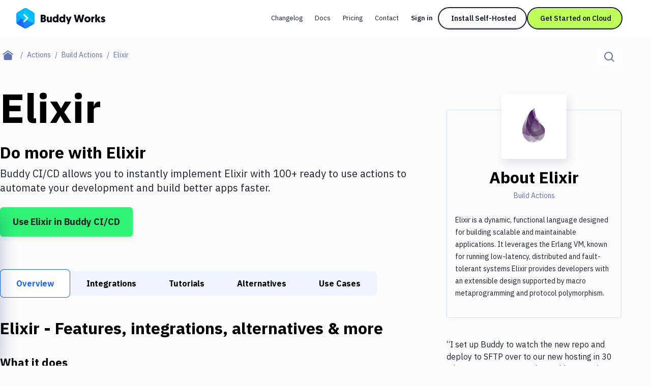

--- FILE ---
content_type: text/html; charset=utf-8
request_url: https://buddy.works/actions/elixir
body_size: 36634
content:
<!DOCTYPE html><html lang="en"><head><meta charSet="utf-8"/><meta name="viewport" content="width=device-width"/><meta name="twitter:card" content="summary_large_image"/><meta name="twitter:site" content="@useBuddy"/><meta property="og:url" content="https://buddy.works/actions/elixir"/><meta property="og:type" content="website"/><meta property="og:image" content="https://buddy.works/assets/images/og-social-image.png?260924"/><meta property="og:image:alt" content="Buddy: The DevOps Automation Platform"/><meta property="og:image:width" content="1200"/><meta property="og:image:height" content="630"/><meta property="og:locale" content="en_US"/><meta property="og:site_name" content="Buddy"/><link rel="canonical" href="https://buddy.works/actions/elixir"/><meta property="fb:admins" content="716216558"/><meta property="og:logo" content="https://buddy.works/assets/images/og-logo.png"/><meta name="twitter:image" content="https://buddy.works/assets/images/og-social-image.png?260924"/><title>Elixir - CI/CD, Delivery, Deploy, DevOps with Buddy</title><meta name="robots" content="index,follow"/><meta name="description" content="Automate Elixir with the tools you use everyday. Elixir integrates with 100+ actions on Buddy - the easiest way to automate your development."/><meta property="og:title" content="Elixir - CI/CD, Delivery, Deploy, DevOps with Buddy"/><meta property="og:description" content="Automate Elixir with the tools you use everyday. Elixir integrates with 100+ actions on Buddy - the easiest way to automate your development."/><script type="application/ld+json">{"@context":"https://schema.org","@type":"BreadcrumbList","itemListElement":[{"@type":"ListItem","position":1,"item":"https://buddy.works","name":"Home"},{"@type":"ListItem","position":2,"item":"https://buddy.works/actions","name":"Actions"},{"@type":"ListItem","position":3,"item":"https://buddy.works/actions/build-actions","name":"Build Actions"},{"@type":"ListItem","position":4,"item":"https://buddy.works/actions/elixir","name":"Elixir"}]}</script><meta name="next-head-count" content="22"/><script src="//accounts.google.com/gsi/client" async=""></script><script>
                        (function(w,d,s,l,i){w[l]=w[l]||[];w[l].push({'gtm.start':
                        new Date().getTime(),event:'gtm.js'});var f=d.getElementsByTagName(s)[0],
                        j=d.createElement(s),dl=l!='dataLayer'?'&l='+l:'';j.defer=true;j.src=
                        'https://www.googletagmanager.com/gtm.js?id='+i+dl;f.parentNode.insertBefore(j,f);
                        })(window,document,'script','dataLayer','GTM-TMPRB52');
                      </script><link rel="alternate" type="application/rss+xml" href="/rss.xml"/><script type="text/javascript">
                window.clientIp = "216.73.216.170";
                window.clientHeaders = {"host":"buddy.works","accept":"*/*","x-forwarded-for":"216.73.216.170, 64.252.77.238","user-agent":"Mozilla/5.0 AppleWebKit/537.36 (KHTML, like Gecko; compatible; ClaudeBot/1.0; +claudebot@anthropic.com)","via":"2.0 bfb4e2fc86708f98bdf0cccae2fb34a6.cloudfront.net (CloudFront)","x-amz-cf-id":"C0j2_-IP4aqoCVGTf6GC9_hHTC8Nolsv1mLz1HGIdnd9ROXxpxfOjQ==","x-forwarded-proto":"https","accept-encoding":"identity","connection":"close","x-forwarded-host":"buddy.works","x-forwarded-port":"3001"};
                window.clientRemoteAddress = undefined;
              </script><link rel="preload" href="/_next/static/media/26d4368bf94c0ec4-s.p.woff2" as="font" type="font/woff2" crossorigin="anonymous" data-next-font="size-adjust"/><link rel="preload" href="/_next/static/media/d3ebbfd689654d3a-s.p.woff2" as="font" type="font/woff2" crossorigin="anonymous" data-next-font="size-adjust"/><link rel="preload" href="/_next/static/media/98e207f02528a563-s.p.woff2" as="font" type="font/woff2" crossorigin="anonymous" data-next-font="size-adjust"/><link rel="preload" href="/_next/static/media/db96af6b531dc71f-s.p.woff2" as="font" type="font/woff2" crossorigin="anonymous" data-next-font="size-adjust"/><link rel="preload" href="/_next/static/media/37786be940ec402b-s.p.woff2" as="font" type="font/woff2" crossorigin="anonymous" data-next-font="size-adjust"/><link rel="preload" href="/_next/static/css/bffa8a51e220e4bc.css" as="style"/><link rel="stylesheet" href="/_next/static/css/bffa8a51e220e4bc.css" data-n-g=""/><link rel="preload" href="/_next/static/css/d9e00d914188e54d.css" as="style"/><link rel="stylesheet" href="/_next/static/css/d9e00d914188e54d.css" data-n-p=""/><noscript data-n-css=""></noscript><script defer="" nomodule="" src="/_next/static/chunks/polyfills-42372ed130431b0a.js"></script><script src="/_next/static/chunks/webpack-9b2a7f3024b9abd7.js" defer=""></script><script src="/_next/static/chunks/framework-9413e0497e5cfa8f.js" defer=""></script><script src="/_next/static/chunks/main-5d98804624454607.js" defer=""></script><script src="/_next/static/chunks/pages/_app-7124ef4adf8d2fa5.js" defer=""></script><script src="/_next/static/chunks/98388-f7c01e1926c25639.js" defer=""></script><script src="/_next/static/chunks/3773-bfbc18f9e29bd09a.js" defer=""></script><script src="/_next/static/chunks/25935-a23e8df154ba8863.js" defer=""></script><script src="/_next/static/chunks/80708-5d7bb03261cf4b16.js" defer=""></script><script src="/_next/static/chunks/80044-883aa9fed20419e6.js" defer=""></script><script src="/_next/static/chunks/40598-203b42701d3c1d98.js" defer=""></script><script src="/_next/static/chunks/8620-db863a475cc61785.js" defer=""></script><script src="/_next/static/chunks/88601-910fa6d3726af5be.js" defer=""></script><script src="/_next/static/chunks/90836-6ac7affffd7ff521.js" defer=""></script><script src="/_next/static/chunks/81091-44fd8f8fbf21a975.js" defer=""></script><script src="/_next/static/chunks/pages/actions/%5Bid%5D-3d561f18aa2a618f.js" defer=""></script><script src="/_next/static/juNMbwjawV1g9xURzupGm/_buildManifest.js" defer=""></script><script src="/_next/static/juNMbwjawV1g9xURzupGm/_ssgManifest.js" defer=""></script></head><body><noscript>
                    <iframe src="https://www.googletagmanager.com/ns.html?id=GTM-TMPRB52" height="0" width="0" style="display:none;visibility:hidden"></iframe>
                  </noscript><div id="__next"><div class="font-ibm text-primary-800 __variable_c8daab"><header class="bg-white/80 backdrop-blur transition-shadow xl:space-y-8 z-50 w-full max-xl:fixed h-[72px] top-0 sticky"><div class="menu-container-inner mx-auto max-xl:border-b border-border h-full "><div class="flex justify-between h-full py-4 px-6 lg:px-8 items-center gap-1"><div class="flex gap-3 items-center grow"><div class="relative"><a aria-label="Go to homepage" href="/"><svg width="175" height="40" fill="none" xmlns="http://www.w3.org/2000/svg" class="max-xl:hidden"><path fill-rule="evenodd" clip-rule="evenodd" d="M15.336.728a5.413 5.413 0 0 1 5.422 0c3.41 1.966 9.21 5.318 12.62 7.285a5.438 5.438 0 0 1 2.716 4.702v14.57c0 1.94-1.04 3.732-2.716 4.703-3.41 1.966-9.21 5.318-12.62 7.284a5.412 5.412 0 0 1-5.421 0c-3.41-1.966-9.222-5.318-12.62-7.284A5.415 5.415 0 0 1 0 27.285v-14.57a5.415 5.415 0 0 1 2.716-4.702c3.399-1.967 9.211-5.32 12.62-7.285Z" fill="#1A86FD"></path><mask id="buddy-works_svg__a" style="mask-type:luminance" maskUnits="userSpaceOnUse" x="0" y="0" width="37" height="40"><path d="M15.336.728a5.413 5.413 0 0 1 5.422 0c3.41 1.966 9.21 5.318 12.62 7.285a5.438 5.438 0 0 1 2.716 4.702v14.57c0 1.94-1.04 3.732-2.716 4.703-3.41 1.966-9.21 5.318-12.62 7.284a5.412 5.412 0 0 1-5.421 0c-3.41-1.966-9.222-5.318-12.62-7.284A5.415 5.415 0 0 1 0 27.285v-14.57a5.415 5.415 0 0 1 2.716-4.702c3.399-1.967 9.211-5.32 12.62-7.285Z" fill="#fff"></path></mask><g mask="url(#buddy-works_svg__a)" fill-rule="evenodd" clip-rule="evenodd"><path d="m-.187 30.578 9.6-10.424 8.673 20.843L-.187 30.578Z" fill="#1A67FD"></path><path d="M9.413 20.154-.058 9.66l-.129 20.918 9.6-10.424Z" fill="#0DA7FE"></path><path d="M9.412 20.154 19.83-4.878-.059 9.66l9.471 10.494Z" fill="#05BBFF"></path><path d="m18.086-.689 18.052 31.265L9.413 20.154" fill="#00C9FF"></path><path d="m18.086 41.033 18.052-10.455L9.413 20.154l8.673 20.879Z" fill="#1A86FD"></path><path d="M36.138 30.576V7.226L18.086-.688l18.052 31.265Z" fill="#05BBFF"></path><path d="M14.306 13.09a1.62 1.62 0 0 1 2.291 0l6.444 6.445a1.63 1.63 0 0 1 0 2.304l-6.444 6.444a1.62 1.62 0 0 1-2.291 0 1.62 1.62 0 0 1 0-2.291l5.305-5.305-5.305-5.306a1.62 1.62 0 0 1 0-2.29Z" fill="#1A67FD" fill-opacity="0.5"></path><path d="M23.05 20.802a1.618 1.618 0 0 0 0-2.288 1.623 1.623 0 0 0-2.295 0l-6.45 6.45a1.618 1.618 0 0 0 0 2.289 1.622 1.622 0 0 0 2.294 0l6.45-6.451Z" fill="#D6FFFF"></path><path d="M16.602 12.066a1.627 1.627 0 0 0-2.3 0c-.63.63-.63 1.652 0 2.282l6.45 6.45a1.626 1.626 0 0 0 2.3.001c.63-.63.631-1.652 0-2.282l-6.45-6.451Z" fill="#D6FFFF"></path></g><path d="M170.499 27.985c-2.1 0-3.591-1.008-4.242-1.89l1.974-1.91c.588.524 1.323.965 2.436.965.672 0 .987-.21.987-.609 0-1.26-5.04-.714-5.04-4.725 0-2.12 1.848-3.402 4.242-3.402 2.1 0 3.297 1.008 3.948 1.89l-2.268 1.785c-.336-.336-.966-.86-1.827-.86-.504 0-.798.21-.798.545 0 1.386 5.082.588 5.082 4.578 0 2.247-1.974 3.633-4.494 3.633ZM165.657 16.687l-3.549 5.04 3.843 5.985h-4.116l-3.087-5.145v5.145h-3.507V12.53h3.507v8.59l2.982-4.432h3.927ZM153.831 16.414v3.57a3.69 3.69 0 0 0-.567-.042c-1.701 0-2.268 1.24-2.268 2.898v4.872h-3.507V16.687h3.423v1.47c.525-1.07 1.554-1.743 2.919-1.743ZM134.002 22.231c0-3.339 2.583-5.817 5.985-5.817 3.549 0 6.048 2.436 6.048 5.775 0 3.318-2.562 5.796-6.048 5.796-3.507 0-5.985-2.436-5.985-5.754Zm3.507 0c0 1.596 1.05 2.667 2.478 2.667 1.449 0 2.541-1.134 2.541-2.709 0-1.617-1.113-2.688-2.541-2.688-1.449 0-2.478 1.113-2.478 2.73ZM125.802 27.712l-2.373-9.24-2.373 9.24h-4.074l-3.822-14.7h3.843l2.226 10.353 2.583-10.353h3.234l2.583 10.353 2.226-10.353h3.843l-3.822 14.7h-4.074ZM108.73 16.687l-5.46 14.784h-3.319l1.492-4.116-4.117-10.668h3.76l1.953 6.342 2.037-6.342h3.654ZM92.79 22.231c0-1.743-.986-2.73-2.372-2.73-1.428 0-2.373 1.113-2.373 2.73 0 1.638.966 2.688 2.373 2.688 1.512 0 2.373-1.218 2.373-2.688Zm.127 5.481v-.86c-.315.356-1.365 1.133-2.982 1.133-3.171 0-5.397-2.394-5.397-5.775 0-3.423 2.016-5.796 5.208-5.796 1.68 0 2.709.84 2.94 1.113V12.53h3.507v15.183h-3.276ZM79.665 22.231c0-1.743-.987-2.73-2.373-2.73-1.427 0-2.373 1.113-2.373 2.73 0 1.638.966 2.688 2.374 2.688 1.511 0 2.372-1.218 2.372-2.688Zm.126 5.481v-.86c-.314.356-1.364 1.133-2.981 1.133-3.172 0-5.398-2.394-5.398-5.775 0-3.423 2.016-5.796 5.209-5.796 1.68 0 2.709.84 2.94 1.113V12.53h3.506v15.183h-3.275ZM63.549 16.687v6.573c0 1.029.609 1.575 1.449 1.575.966 0 1.512-.693 1.512-1.575v-6.573h3.507v11.025h-3.423v-1.134c-.42.651-1.386 1.407-2.772 1.407-3.444 0-3.78-2.94-3.78-5.187v-6.111h3.507ZM58.573 23.323c0 2.982-2.247 4.39-5.06 4.39h-5.419v-14.7h5.25c2.982 0 4.767 1.427 4.767 3.947 0 1.26-.588 2.478-1.596 3.045 1.45.61 2.058 1.806 2.058 3.318Zm-5.145-1.7h-1.764v3.002h1.743c.945 0 1.47-.672 1.47-1.512 0-.882-.504-1.49-1.449-1.49Zm-.273-5.545h-1.49v2.667h1.532c.82 0 1.26-.567 1.26-1.365 0-.777-.42-1.302-1.302-1.302Z" fill="#0A0D16"></path></svg><svg width="36" height="40" fill="none" xmlns="http://www.w3.org/2000/svg" class="xl:hidden"><mask id="buddy-mobile_svg__a" style="mask-type:alpha" maskUnits="userSpaceOnUse" x="0" y="0" width="36" height="40"><path d="M16.401.422a3.238 3.238 0 0 1 3.198 0L34.4 8.846A3.144 3.144 0 0 1 36 11.576v16.848c0 1.126-.61 2.167-1.599 2.73L19.6 39.578a3.238 3.238 0 0 1-3.198 0L1.6 31.154A3.144 3.144 0 0 1 0 28.424V11.576c0-1.126.61-2.167 1.599-2.73L16.4.422Z" fill="#0DA7FE"></path></mask><g mask="url(#buddy-mobile_svg__a)"><path fill-rule="evenodd" clip-rule="evenodd" d="M16.401.422a3.238 3.238 0 0 1 3.198 0L34.4 8.846A3.144 3.144 0 0 1 36 11.576v16.848c0 1.126-.61 2.167-1.599 2.73L19.6 39.578a3.238 3.238 0 0 1-3.198 0L1.6 31.154A3.144 3.144 0 0 1 0 28.424V11.576c0-1.126.61-2.167 1.599-2.73L16.4.422Z" fill="#0DA7FE"></path></g><mask id="buddy-mobile_svg__b" style="mask-type:alpha" maskUnits="userSpaceOnUse" x="0" y="0" width="36" height="40"><path d="M16.401.422a3.238 3.238 0 0 1 3.198 0L34.4 8.846A3.144 3.144 0 0 1 36 11.576v16.848c0 1.126-.61 2.167-1.599 2.73L19.6 39.578a3.238 3.238 0 0 1-3.198 0L1.6 31.154A3.144 3.144 0 0 1 0 28.424V11.576c0-1.126.61-2.167 1.599-2.73L16.4.422Z" fill="#1A67FD"></path></mask><g mask="url(#buddy-mobile_svg__b)"><path fill-rule="evenodd" clip-rule="evenodd" d="M0 30.246 9.349 20 18 40.488 0 30.246Z" fill="#1A67FD"></path></g><mask id="buddy-mobile_svg__c" style="mask-type:alpha" maskUnits="userSpaceOnUse" x="0" y="0" width="36" height="40"><path d="M16.401.422a3.238 3.238 0 0 1 3.198 0L34.4 8.846A3.144 3.144 0 0 1 36 11.576v16.848c0 1.126-.61 2.167-1.599 2.73L19.6 39.578a3.238 3.238 0 0 1-3.198 0L1.6 31.154A3.144 3.144 0 0 1 0 28.424V11.576c0-1.126.61-2.167 1.599-2.73L16.4.422Z" fill="#0DA7FE"></path></mask><g mask="url(#buddy-mobile_svg__c)"><path fill-rule="evenodd" clip-rule="evenodd" d="M9.349 20 .126 9.685 0 30.246 9.349 20Z" fill="#0DA7FE"></path></g><mask id="buddy-mobile_svg__d" style="mask-type:alpha" maskUnits="userSpaceOnUse" x="0" y="0" width="36" height="40"><path d="M16.401.422a3.238 3.238 0 0 1 3.198 0L34.4 8.846A3.144 3.144 0 0 1 36 11.576v16.848c0 1.126-.61 2.167-1.599 2.73L19.6 39.578a3.238 3.238 0 0 1-3.198 0L1.6 31.154A3.144 3.144 0 0 1 0 28.424V11.576c0-1.126.61-2.167 1.599-2.73L16.4.422Z" fill="#05BBFF"></path></mask><g mask="url(#buddy-mobile_svg__d)"><path fill-rule="evenodd" clip-rule="evenodd" d="M9.349 20 18-.488.126 9.685 9.349 20Z" fill="#05BBFF"></path></g><mask id="buddy-mobile_svg__e" style="mask-type:alpha" maskUnits="userSpaceOnUse" x="0" y="0" width="36" height="40"><path d="M16.401.422a3.238 3.238 0 0 1 3.198 0L34.4 8.846A3.144 3.144 0 0 1 36 11.576v16.848c0 1.126-.61 2.167-1.599 2.73L19.6 39.578a3.238 3.238 0 0 1-3.198 0L1.6 31.154A3.144 3.144 0 0 1 0 28.424V11.576c0-1.126.61-2.167 1.599-2.73L16.4.422Z" fill="#00C9FF"></path></mask><g mask="url(#buddy-mobile_svg__e)"><path fill-rule="evenodd" clip-rule="evenodd" d="m18-.488 18 30.732L9.35 20" fill="#00C9FF"></path></g><mask id="buddy-mobile_svg__f" style="mask-type:alpha" maskUnits="userSpaceOnUse" x="0" y="0" width="36" height="40"><path d="M16.401.422a3.238 3.238 0 0 1 3.198 0L34.4 8.846A3.144 3.144 0 0 1 36 11.576v16.848c0 1.126-.61 2.167-1.599 2.73L19.6 39.578a3.238 3.238 0 0 1-3.198 0L1.6 31.154A3.144 3.144 0 0 1 0 28.424V11.576c0-1.126.61-2.167 1.599-2.73L16.4.422Z" fill="#1A86FD"></path></mask><g mask="url(#buddy-mobile_svg__f)"><path fill-rule="evenodd" clip-rule="evenodd" d="m18 40.522 18-10.276L9.35 20 18 40.522Z" fill="#1A86FD"></path></g><mask id="buddy-mobile_svg__g" style="mask-type:alpha" maskUnits="userSpaceOnUse" x="0" y="0" width="36" height="40"><path d="M16.401.422a3.238 3.238 0 0 1 3.198 0L34.4 8.846A3.144 3.144 0 0 1 36 11.576v16.848c0 1.126-.61 2.167-1.599 2.73L19.6 39.578a3.238 3.238 0 0 1-3.198 0L1.6 31.154A3.144 3.144 0 0 1 0 28.424V11.576c0-1.126.61-2.167 1.599-2.73L16.4.422Z" fill="#05BBFF"></path></mask><g mask="url(#buddy-mobile_svg__g)"><path fill-rule="evenodd" clip-rule="evenodd" d="M36 30.244V9.756L18-.488l18 30.732Z" fill="#05BBFF"></path></g><path fill-rule="evenodd" clip-rule="evenodd" d="m21.805 18.271 2.285 2.252-1.134 1.118-1.151 1.135-6.433 6.34-2.285-2.252 6.433-6.34-6.433-6.34 2.285-2.253 6.433 6.34Z" fill="#1A67FD" fill-opacity="0.5"></path><path fill-rule="evenodd" clip-rule="evenodd" d="m24.09 19.513-2.285-2.253-8.718 8.593 2.285 2.253 8.718-8.593Z" fill="#D6FFFF"></path><path fill-rule="evenodd" clip-rule="evenodd" d="m15.372 10.92-2.285 2.252 8.718 8.593 2.285-2.252-8.718-8.593Z" fill="#D6FFFF"></path></svg></a></div></div><div class="flex"><div class="flex transition-transform duration-500 gap-1 max-xl:h-0 max-xl:opacity-0 max-xl:-translate-x-full"><nav aria-label="main" itemscope="" itemType="http://schema.org/SiteNavigationElement" class="grid xl:flex gap-0.5 hidden"><a itemProp="url" class="whitespace-nowrap inline-block self-center text-new-custom-sm lg:text-[0.8125rem] transition-colors text-primary-800 px-3 py-2 rounded-[2.75rem] hover:bg-background-300 focus-visible:bg-background-300 max-xl:font-semibold  " href="/blog/changelog">Changelog</a><a itemProp="url" class="whitespace-nowrap inline-block self-center text-new-custom-sm lg:text-[0.8125rem] transition-colors text-primary-800 px-3 py-2 rounded-[2.75rem] hover:bg-background-300 focus-visible:bg-background-300 max-xl:font-semibold  " href="/docs/basics/workflows">Docs</a><a itemProp="url" class="whitespace-nowrap inline-block self-center text-new-custom-sm lg:text-[0.8125rem] transition-colors text-primary-800 px-3 py-2 rounded-[2.75rem] hover:bg-background-300 focus-visible:bg-background-300 max-xl:font-semibold  " href="/pricing">Pricing</a><a itemProp="url" class="whitespace-nowrap inline-block self-center text-new-custom-sm lg:text-[0.8125rem] transition-colors text-primary-800 px-3 py-2 rounded-[2.75rem] hover:bg-background-300 focus-visible:bg-background-300 max-xl:font-semibold  " href="/contact">Contact</a></nav><div class="max-xl:w-full w-[452px] relative flex"><div class="gap-3 flex transition-opacity opacity-0 w-0 h-0 "><a href="https://buddy.works/sign-in" itemProp="url" class="whitespace-nowrap inline-block self-center text-new-custom-sm lg:text-[0.8125rem] transition-colors text-primary-800 px-3 py-2 rounded-[2.75rem] hover:bg-background-300 focus-visible:bg-background-300 max-xl:font-semibold lg:font-semibold w-[65px]">Sign in</a><a href="/self-hosted" class="relative whitespace-nowrap block text-center font-ibm border-2 border-primary-800 rounded-[56px] text-primary-800 font-semibold leading-8 transition-shadow hover:shadow-none focus-visible:shadow-none
        bg-background-100 shadow-button-default
        py-1 px-6 text-sm
        
        max-xl:hidden max-xl-auto w-[175px]">Install Self-Hosted</a><div class="max-xl:hidden"><a href="https://buddy.works/sign-up" class="relative whitespace-nowrap block text-center font-ibm border-2 border-primary-800 rounded-[56px] text-primary-800 font-semibold leading-8 transition-shadow hover:shadow-none focus-visible:shadow-none
        bg-green shadow-button-green
        py-1 px-6 text-sm
        
        max-xl:w-full w-[188px]">Get Started on Cloud</a></div></div><div class="gap-3 flex transition-opacity opacity-0 w-0 h-0"></div></div><div class=" transition-opacity duration-1000 hidden opacity-0"><a class="text-primary-600/75 block" href="/about">About</a><a href="https://x.com/useBuddy" target="_blank" rel="noreferrer noopener" class="text-primary-600/75 block">X (Twitter)</a><a href="mailto:support@buddy.works" class="text-primary-600/75 block">support@buddy.works</a></div></div><button type="button" class="h-10 w-10 grid items-center justify-center group xl:hidden shadow-[0_-3px_0_0_inset] shadow-primary-800/[12%] focus-visible:shadow-none border-2 border-primary-800 rounded-full z-20" aria-label="Toggle menu"><span class="block w-[18px] transition-all ease-in-out duration-300 relative bg-body  h-px"><span class="block w-3 h-px left-[3px] transition-all ease-in-out duration-300 absolute bg-body bg-body top-[-6px]"></span><span class="block w-3 h-px left-[3px] transition-all ease-in-out duration-300 absolute bg-body bg-body bottom-[-6px]"></span></span></button></div></div></div><div class="navbar-shadow-colors transition-opacity duration-150 ease-linear mx-auto w-full max-w-screen-custom-xl absolute left-0 right-0 bottom-0 pointer-events-none max-lg:before:content-none before:absolute before:left-0 before:right-0 before:h-2 before:-bottom-2 before:rounded-bl-full before:rounded-br-full before:custom-xl:-bottom-4 before:custom-xl:h-4 opacity-0"></div></header><div class="max-xl:mt-18"><main><div class="container-full md:mt-6 mb-4 md:mb-10"><div class="flex flex-col md:flex-row md:justify-between"><nav aria-label="breadcrumbs" class="order-2 md:order-1 md:max-w-3/5 lg:max-w-4/5"><ul class="flex flex-1 items-center text-sm leading-6"><li class="whitespace-nowrap"><a class="flex after:content-[&#x27;/&#x27;] items-center group after:block after:text-text text-primary after:px-2" aria-label="Home page" href="/"><span class="text-text group-focus-visible:text-primary"><svg viewBox="0 0 22 20" xmlns="http://www.w3.org/2000/svg" fill-rule="evenodd" clip-rule="evenodd" stroke-linejoin="round" stroke-miterlimit="2" class="w-[22px] ml-[14px] md:mx-[5px]"><path d="m10.573 4.216 8 5.456v7.53a2.009 2.009 0 0 1-2 1.998h-12c-1.097 0-2-.902-2-1.998v-7.53l8-5.456zm0-4.216 10.573 7.392L20 9.031l-9.427-6.594-9.427 6.594L0 7.392 10.573 0z" fill="currentColor"></path></svg></span></a></li><li class="whitespace-nowrap"><a class="flex after:content-[&#x27;/&#x27;] items-center group after:block after:text-text text-primary after:px-2" href="/actions"><span class="text-text effect-underline">Actions</span></a></li><li class="whitespace-nowrap"><a class="flex after:content-[&#x27;/&#x27;] items-center group after:block after:text-text text-primary after:px-2" href="/actions/build-actions"><span class="text-text effect-underline">Build Actions</span></a></li><li class="text-text overflow-hidden overflow-ellipsis whitespace-nowrap capitalize">Elixir</li></ul></nav><div class="relative order-1 md:order-2 mb-4 md:mb-0"><div class="flex w-full md:w-auto border-b border-disabled md:border-b-0 "><label for="search-input" aria-label="Click to search" class="h-12 p-[14px] md:py-0 md:h-8 bg-white flex items-center w-full md:w-auto relative cursor-pointer "><span class="flex items-center"><svg width="20" height="20" xmlns="http://www.w3.org/2000/svg" xmlns:xlink="http://www.w3.org/1999/xlink" class="text-text"><defs><path d="M8.5 0a8.5 8.5 0 0 1 6.676 13.762l4.19 4.19c.36.36.389.923.082 1.317l-.084.095c-.39.39-1.027.387-1.412.002l-4.19-4.19A8.5 8.5 0 1 1 8.5 0zm0 2a6.5 6.5 0 1 0 0 13 6.5 6.5 0 0 0 0-13z" id="magnifier_svg__a"></path></defs><use fill="currentColor" xlink:href="#magnifier_svg__a" fill-rule="evenodd"></use></svg></span><input aria-label="Search" id="search-input" class="transition-width duration-300 focus-visible:outline-none ease-linear text-base placeholder-text text-text h-full ml-3 md:ml-0 w-full md:w-0" type="text" placeholder="Search..." data-index="stage_guides" autoComplete="off" value=""/></label></div></div></div></div><div class="container mb-40 custom-lg:grid gap-10 custom-lg:grid-cols-action-main-layout xl:grid-cols-action-layout"><aside class="custom-lg:hidden pt-12 fixed custom-lg:pt-0 top-0 z-50 custom-lg:z-0 bg-white left-0 h-full sidebar-translate transition-all ease-in-out duration-300 custom-lg:static custom-lg:bg-transparent  w-0 custom-lg:w-full"><div class="overflow-y-scroll remove-scrollbar h-screen "><div class="transition-all ease-in-out duration-300 relative remove-scrollbar overflow-y-scroll  max-h-max "><h2 class="font-geomanist text-2xl lg:text-custom-4xl lg:leading-10 text-black font-bold mb-6 ml-6 custom-lg:ml-0 whitespace-nowrap mt-16">Filter By Category</h2><nav class="mb-14 ml-6 custom-lg:ml-0"><ul><li class="mb-4"><a class="hover:shadow-underline whitespace-nowrap focus-visible:shadow-underline text-body transition-shadow false" href="/actions">All</a></li><li class="mb-4"><a class="hover:shadow-underline whitespace-nowrap focus-visible:shadow-underline text-body transition-shadow false" href="/actions/transfer">Deploy to Server</a></li><li class="mb-4"><a class="hover:shadow-underline whitespace-nowrap focus-visible:shadow-underline text-body transition-shadow false" href="/actions/deploy-to-iaas">Deploy to IaaS/PaaS</a></li><li class="mb-4"><a class="hover:shadow-underline whitespace-nowrap focus-visible:shadow-underline text-body transition-shadow false" href="/actions/amazon-web-services">Amazon Web Services</a></li><li class="mb-4"><a class="hover:shadow-underline whitespace-nowrap focus-visible:shadow-underline text-body transition-shadow false" href="/actions/digitalocean">DigitalOcean</a></li><li class="mb-4"><a class="hover:shadow-underline whitespace-nowrap focus-visible:shadow-underline text-body transition-shadow false" href="/actions/google-cloud-platform">Google Cloud Platform</a></li><li class="mb-4"><a class="hover:shadow-underline whitespace-nowrap focus-visible:shadow-underline text-body transition-shadow font-bold shadow-underline" href="/actions/build-actions">Build Actions</a></li><li class="mb-4"><a class="hover:shadow-underline whitespace-nowrap focus-visible:shadow-underline text-body transition-shadow false" href="/actions/build-tools">Build Tools &amp; Task Runners</a></li><li class="mb-4"><a class="hover:shadow-underline whitespace-nowrap focus-visible:shadow-underline text-body transition-shadow false" href="/actions/services">Services</a></li><li class="mb-4"><a class="hover:shadow-underline whitespace-nowrap focus-visible:shadow-underline text-body transition-shadow false" href="/actions/static-site-generators">Static Site Generators</a></li><li class="mb-4"><a class="hover:shadow-underline whitespace-nowrap focus-visible:shadow-underline text-body transition-shadow false" href="/actions/download">Download</a></li><li class="mb-4"><a class="hover:shadow-underline whitespace-nowrap focus-visible:shadow-underline text-body transition-shadow false" href="/actions/docker">Docker</a></li><li class="mb-4"><a class="hover:shadow-underline whitespace-nowrap focus-visible:shadow-underline text-body transition-shadow false" href="/actions/kubernetes">Kubernetes</a></li><li class="mb-4"><a class="hover:shadow-underline whitespace-nowrap focus-visible:shadow-underline text-body transition-shadow false" href="/actions/android">Android</a></li><li class="mb-4"><a class="hover:shadow-underline whitespace-nowrap focus-visible:shadow-underline text-body transition-shadow false" href="/actions/setup">Setup</a></li><li class="mb-4"><a class="hover:shadow-underline whitespace-nowrap focus-visible:shadow-underline text-body transition-shadow false" href="/actions/devops">DevOps</a></li><li class="mb-4"><a class="hover:shadow-underline whitespace-nowrap focus-visible:shadow-underline text-body transition-shadow false" href="/actions/version-control">Delivery to Version Control</a></li><li class="mb-4"><a class="hover:shadow-underline whitespace-nowrap focus-visible:shadow-underline text-body transition-shadow false" href="/actions/code-quality">Code Quality &amp; Review</a></li><li class="mb-4"><a class="hover:shadow-underline whitespace-nowrap focus-visible:shadow-underline text-body transition-shadow false" href="/actions/notifications">Notifications</a></li><li class="mb-4"><a class="hover:shadow-underline whitespace-nowrap focus-visible:shadow-underline text-body transition-shadow false" href="/actions/performance-monitoring">Performance &amp; App Monitoring</a></li><li class="mb-4"><a class="hover:shadow-underline whitespace-nowrap focus-visible:shadow-underline text-body transition-shadow false" href="/actions/uptime-monitoring">Uptime Monitoring</a></li><li class="mb-4"><a class="hover:shadow-underline whitespace-nowrap focus-visible:shadow-underline text-body transition-shadow false" href="/actions/git-hosting-services">Git Hosting Services</a></li><li class="mb-4"><a class="hover:shadow-underline whitespace-nowrap focus-visible:shadow-underline text-body transition-shadow false" href="/actions/virtual-machine">Virtual Machine</a></li></ul></nav></div></div></aside><div class="sidebar-overlay "><article class="mb-8 md:mb-16"><h1 class="font-geomanist text-5xl xl:text-custom-7xl leading-custom-tight xl:leading-[88px] text-black font-black mb-6">Elixir</h1><p class="font-geomanist text-2xl lg:text-custom-4xl lg:leading-10 text-black font-bold mb-2">Do more with <!-- -->Elixir</p><p class="mb-6 text-xl leading-7">Buddy CI/CD allows you to instantly implement <!-- -->Elixir<!-- --> with <!-- -->100+<!-- --> ready to use actions to automate your development and build better apps faster.</p><a href="https://buddy.works/sign-up" class="inline-flex items-center justify-center font-bold border-[1px] shadow-custom-s transition-shadow hover:shadow-custom-xl focus-visible:shadow-custom-xl py-3 px-6 xl:text-lg xl:leading-8     bg-custom-success text-body border-transparent rounded-md text-center ">Use <!-- -->Elixir<!-- --> in Buddy CI/CD</a></article><div class="relative h-12 md:h-14 flex items-center w-full mb-10 after:absolute after:left-3/4 after:-right-4 after:top-0 after:bottom-0 after:bg-gradient-to-r after:from-transparent after:to-white md:after:hidden after:pointer-events-none"><div class="relative flex items-center w-full h-12 md:h-14 remove-scrollbar undefined  indiana-scroll-container"><a class="px-4 xl:px-8 z-0 font-bold first-of-type:rounded-l-lg last-of-type:rounded-r-lg whitespace-nowrap focus-visible:text-primary bg-white ring-1 ring-inset outline-offset-0 ring-primary text-primary leading-[48px] h-12 md:h-14 md:leading-[56px] rounded-lg" href="/actions/elixir">Overview</a><a class="px-4 xl:px-8 z-0 font-bold first-of-type:rounded-l-lg last-of-type:rounded-r-lg whitespace-nowrap focus-visible:text-primary text-black leading-10 h-10 md:h-12 md:leading-[48px] bg-gray-lighter" href="/actions/elixir/integrations">Integrations</a><a class="px-4 xl:px-8 z-0 font-bold first-of-type:rounded-l-lg last-of-type:rounded-r-lg whitespace-nowrap focus-visible:text-primary text-black leading-10 h-10 md:h-12 md:leading-[48px] bg-gray-lighter" href="/actions/elixir/tutorials">Tutorials</a><a class="px-4 xl:px-8 z-0 font-bold first-of-type:rounded-l-lg last-of-type:rounded-r-lg whitespace-nowrap focus-visible:text-primary text-black leading-10 h-10 md:h-12 md:leading-[48px] bg-gray-lighter" href="/actions/elixir/alternatives">Alternatives</a><a class="px-4 xl:px-8 z-0 font-bold first-of-type:rounded-l-lg last-of-type:rounded-r-lg whitespace-nowrap focus-visible:text-primary text-black leading-10 h-10 md:h-12 md:leading-[48px] bg-gray-lighter" href="/actions/elixir/use-cases">Use Cases</a></div></div><div class="mb-20 custom-lg:mb-0"><div><article class="mb-16"><h2 class="font-geomanist text-2xl lg:text-custom-4xl lg:leading-10 text-black font-bold mb-4 md:mb-8">Elixir<!-- --> - Features, integrations, alternatives &amp; more</h2><div><h3 class="font-geomanist text-xl lg:text-custom-xl leading-8 text-black font-bold mb-2 mt-8 group flex w-full scroll-mt-custom items-center">What it does</h3><p class="mb-4">This action builds and tests Elixir applications.</p><h3 class="font-geomanist text-xl lg:text-custom-xl leading-8 text-black font-bold mb-2 mt-8 group flex w-full scroll-mt-custom items-center">How it works</h3><p class="mb-4">This action launches a Docker container using the official Elixir image. The container runs <code class="text-sm leading-[22px] bg-gray-lighter px-1 rounded-sm font-menlo inline-block text-[#5B6A9A]">mix deps.get</code> and <code class="text-sm leading-[22px] bg-gray-lighter px-1 rounded-sm font-menlo inline-block text-[#5B6A9A]">mix test</code> commands by default. Once the commands stop running, the container is terminated.</p><p class="mb-4">It uses the pipeline&#x27;s filesystem as its working directory to which generated files are saved.</p><section class="my-8"><h3 class="font-geomanist text-xl lg:text-custom-xl leading-8 text-black font-bold mb-2 mt-8 group flex w-full scroll-mt-custom items-center">Action preview</h3><div class="relative flex items-center w-full indiana-scroll-container indiana-scroll-container--hide-scrollbars"><button class="border-b-2 py-2 px-4 whitespace-nowrap text-body transition-colors border-primary">Run</button><button class="border-b-2 py-2 px-4 whitespace-nowrap text-body transition-colors border-white hover:border-light-blue hover:text-primary focus-visible:border-light-blue focus-visible:text-primary cursor-pointer">Environment</button><button class="border-b-2 py-2 px-4 whitespace-nowrap text-body transition-colors border-white hover:border-light-blue hover:text-primary focus-visible:border-light-blue focus-visible:text-primary cursor-pointer">Services</button><button class="border-b-2 py-2 px-4 whitespace-nowrap text-body transition-colors border-white hover:border-light-blue hover:text-primary focus-visible:border-light-blue focus-visible:text-primary cursor-pointer">Cache</button><button class="border-b-2 py-2 px-4 whitespace-nowrap text-body transition-colors border-white hover:border-light-blue hover:text-primary focus-visible:border-light-blue focus-visible:text-primary cursor-pointer">Variables</button><button class="border-b-2 py-2 px-4 whitespace-nowrap text-body transition-colors border-white hover:border-light-blue hover:text-primary focus-visible:border-light-blue focus-visible:text-primary cursor-pointer">Condition</button><button class="border-b-2 py-2 px-4 whitespace-nowrap text-body transition-colors border-white hover:border-light-blue hover:text-primary focus-visible:border-light-blue focus-visible:text-primary cursor-pointer">Settings</button></div><div class="relative border-[1px] border-gray-lighter"><span class="flex rounded items-center bg-background-100 border-none min-h-6 overflow-hidden relative my-5 md-img max-w-[52.5rem] mx-auto bg-gray-lighter w-full"><span class="absolute left-0 w-full text-center top-1/2 -translate-y-1/2 text-new-custom-xs h-6 -z-10 text-primary-600/60">Image loading...</span><img alt="Preview Elixir action" loading="lazy" width="836" height="641" decoding="async" data-nimg="1" class="block mx-auto object-cover relative z-1" style="color:transparent;background-size:cover;background-position:50% 50%;background-repeat:no-repeat;background-image:url(&quot;data:image/svg+xml;charset=utf-8,%3Csvg xmlns=&#x27;http://www.w3.org/2000/svg&#x27; viewBox=&#x27;0 0 836 641&#x27;%3E%3Cfilter id=&#x27;b&#x27; color-interpolation-filters=&#x27;sRGB&#x27;%3E%3CfeGaussianBlur stdDeviation=&#x27;20&#x27;/%3E%3CfeColorMatrix values=&#x27;1 0 0 0 0 0 1 0 0 0 0 0 1 0 0 0 0 0 100 -1&#x27; result=&#x27;s&#x27;/%3E%3CfeFlood x=&#x27;0&#x27; y=&#x27;0&#x27; width=&#x27;100%25&#x27; height=&#x27;100%25&#x27;/%3E%3CfeComposite operator=&#x27;out&#x27; in=&#x27;s&#x27;/%3E%3CfeComposite in2=&#x27;SourceGraphic&#x27;/%3E%3CfeGaussianBlur stdDeviation=&#x27;20&#x27;/%3E%3C/filter%3E%3Cimage width=&#x27;100%25&#x27; height=&#x27;100%25&#x27; x=&#x27;0&#x27; y=&#x27;0&#x27; preserveAspectRatio=&#x27;none&#x27; style=&#x27;filter: url(%23b);&#x27; href=&#x27;/assets/images/placeholder.jpg&#x27;/%3E%3C/svg%3E&quot;)" sizes="100vw" srcSet="/_next/image?url=https%3A%2F%2Fbuddy.works%2Factions%2Fstatic%2Fimages%2Factions%2Felixir%2Fexplanation%2Fimg-run.png&amp;w=355&amp;q=75 355w, /_next/image?url=https%3A%2F%2Fbuddy.works%2Factions%2Fstatic%2Fimages%2Factions%2Felixir%2Fexplanation%2Fimg-run.png&amp;w=384&amp;q=75 384w, /_next/image?url=https%3A%2F%2Fbuddy.works%2Factions%2Fstatic%2Fimages%2Factions%2Felixir%2Fexplanation%2Fimg-run.png&amp;w=640&amp;q=75 640w, /_next/image?url=https%3A%2F%2Fbuddy.works%2Factions%2Fstatic%2Fimages%2Factions%2Felixir%2Fexplanation%2Fimg-run.png&amp;w=768&amp;q=75 768w, /_next/image?url=https%3A%2F%2Fbuddy.works%2Factions%2Fstatic%2Fimages%2Factions%2Felixir%2Fexplanation%2Fimg-run.png&amp;w=1280&amp;q=75 1280w, /_next/image?url=https%3A%2F%2Fbuddy.works%2Factions%2Fstatic%2Fimages%2Factions%2Felixir%2Fexplanation%2Fimg-run.png&amp;w=1920&amp;q=75 1920w" src="/_next/image?url=https%3A%2F%2Fbuddy.works%2Factions%2Fstatic%2Fimages%2Factions%2Felixir%2Fexplanation%2Fimg-run.png&amp;w=1920&amp;q=75"/></span></div></section><BuildsSharedContent></BuildsSharedContent><h3 class="font-geomanist text-xl lg:text-custom-xl leading-8 text-black font-bold mb-2 mt-8 group flex w-full scroll-mt-custom items-center">More about Elixir</h3><ul class="list-disc pl-6 marker:text-body mb-6"><li class="mb-2"><a href="https://buddy.works/docs/quickstart/elixir" class="effect-underline">Getting started with CI/CD for Elixir</a></li></ul> </div></article><div class="relative pt-12 px-6 pb-8 lg:px-8 lg:pb-16 bg-gray-lighter rounded-lg"><div class="flex w-full justify-center mb-8"><div class="flex justify-center py-4 mx-auto bg-white rounded-lg shadow-custom-l"><div class="w-14 h-14 mx-3 flex items-center justify-center"></div><div class="flex flex-col justify-center items-center text-light-blue"><svg viewBox="0 0 32 32" xmlns="http://www.w3.org/2000/svg" fill-rule="evenodd" clip-rule="evenodd" stroke-linejoin="round" stroke-miterlimit="2" class="rotate-180 w-6"><path d="M20.667 21.754 18.8 23.667l-7.466-7.652.34-.348-.34-.348L18.8 7.667l1.867 1.913-5.94 6.086 5.94 6.088z" fill="currentColor"></path></svg><svg viewBox="0 0 32 32" xmlns="http://www.w3.org/2000/svg" fill-rule="evenodd" clip-rule="evenodd" stroke-linejoin="round" stroke-miterlimit="2" class="w-6"><path d="M20.667 21.754 18.8 23.667l-7.466-7.652.34-.348-.34-.348L18.8 7.667l1.867 1.913-5.94 6.086 5.94 6.088z" fill="currentColor"></path></svg></div><div class="mx-5 flex justify-center items-center"><div class="w-14 h-14 border-[1px] border-dashed border-light-blue rounded"></div></div></div></div><article class="mb-16 text-center"><h3 class="font-geomanist text-2xl lg:text-custom-4xl lg:leading-10 text-black font-bold mb-4">Do more with <!-- -->Elixir</h3><p class="mb-8">Buddy allows you to instantly connect <!-- -->Elixir<!-- --> with <!-- -->100+<!-- --> actions to automate your development and build better apps faster.</p><a href="https://buddy.works/sign-up" class="inline-flex items-center justify-center font-bold border-[1px] shadow-custom-s transition-shadow hover:shadow-custom-xl focus-visible:shadow-custom-xl py-3 px-6 xl:text-lg xl:leading-8     bg-primary text-white focus-visible:border-primary-darker border-transparent rounded-md text-center ">Connect <!-- -->Elixir<!-- --> to <!-- -->100+<!-- --> dev tools</a></article><div class=""><div class="slick-slider slick-initialized" dir="ltr"><div class="slick-list"><div class="slick-track" style="width:5300%;left:0%"><div data-index="0" class="slick-slide slick-active slick-current" tabindex="-1" aria-hidden="false" style="outline:none;width:1.8867924528301887%"><div><div tabindex="-1" style="width:100%;display:inline-block"><div class="grid grid-cols-[80px,minmax(100px,1fr)] gap-4 px-3 items-center mb-8 pt-[2px]"><a class="rounded-lg shadow-custom-s bg-white transition-all hover:shadow-custom-l hover:ring-2 focus-visible:ring-primary focus-visible:shadow-custom-l focus-visible:ring-2 hover:ring-primary flex w-20 h-20 justify-center items-center" href="/actions/elixir/integrations/android-fastlane"><span class="sr-only">Android Fastlane</span></a><div><h4 class=" overflow-hidden whitespace-nowrap text-ellipsis"><a class="text-body hover:text-primary focus-visible:text-primary font-bold transition-colors" href="/actions/elixir/integrations/android-fastlane">Android Fastlane</a></h4><p class="overflow-hidden whitespace-nowrap text-ellipsis">Android</p></div></div><div class="grid grid-cols-[80px,minmax(100px,1fr)] gap-4 px-3 items-center mb-8 pt-[2px]"><a class="rounded-lg shadow-custom-s bg-white transition-all hover:shadow-custom-l hover:ring-2 focus-visible:ring-primary focus-visible:shadow-custom-l focus-visible:ring-2 hover:ring-primary flex w-20 h-20 justify-center items-center" href="/actions/elixir/integrations/android-sign-apk"><span class="sr-only">Sign APK</span></a><div><h4 class=" overflow-hidden whitespace-nowrap text-ellipsis"><a class="text-body hover:text-primary focus-visible:text-primary font-bold transition-colors" href="/actions/elixir/integrations/android-sign-apk">Sign APK</a></h4><p class="overflow-hidden whitespace-nowrap text-ellipsis">Android</p></div></div><div class="grid grid-cols-[80px,minmax(100px,1fr)] gap-4 px-3 items-center mb-8 pt-[2px]"><a class="rounded-lg shadow-custom-s bg-white transition-all hover:shadow-custom-l hover:ring-2 focus-visible:ring-primary focus-visible:shadow-custom-l focus-visible:ring-2 hover:ring-primary flex w-20 h-20 justify-center items-center" href="/actions/elixir/integrations/android-sign-bundle"><span class="sr-only">Sign Bundle</span></a><div><h4 class=" overflow-hidden whitespace-nowrap text-ellipsis"><a class="text-body hover:text-primary focus-visible:text-primary font-bold transition-colors" href="/actions/elixir/integrations/android-sign-bundle">Sign Bundle</a></h4><p class="overflow-hidden whitespace-nowrap text-ellipsis">Android</p></div></div></div></div></div><div data-index="1" class="slick-slide" tabindex="-1" aria-hidden="true" style="outline:none;width:1.8867924528301887%"><div><div tabindex="-1" style="width:100%;display:inline-block"><div class="grid grid-cols-[80px,minmax(100px,1fr)] gap-4 px-3 items-center mb-8 pt-[2px]"><a class="rounded-lg shadow-custom-s bg-white transition-all hover:shadow-custom-l hover:ring-2 focus-visible:ring-primary focus-visible:shadow-custom-l focus-visible:ring-2 hover:ring-primary flex w-20 h-20 justify-center items-center" href="/actions/elixir/integrations/angular-cli"><span class="sr-only">Angular CLI</span></a><div><h4 class=" overflow-hidden whitespace-nowrap text-ellipsis"><a class="text-body hover:text-primary focus-visible:text-primary font-bold transition-colors" href="/actions/elixir/integrations/angular-cli">Angular CLI</a></h4><p class="overflow-hidden whitespace-nowrap text-ellipsis">Build Actions</p></div></div><div class="grid grid-cols-[80px,minmax(100px,1fr)] gap-4 px-3 items-center mb-8 pt-[2px]"><a class="rounded-lg shadow-custom-s bg-white transition-all hover:shadow-custom-l hover:ring-2 focus-visible:ring-primary focus-visible:shadow-custom-l focus-visible:ring-2 hover:ring-primary flex w-20 h-20 justify-center items-center" href="/actions/elixir/integrations/app-engine"><span class="sr-only">Google App Engine</span></a><div><h4 class=" overflow-hidden whitespace-nowrap text-ellipsis"><a class="text-body hover:text-primary focus-visible:text-primary font-bold transition-colors" href="/actions/elixir/integrations/app-engine">Google App Engine</a></h4><p class="overflow-hidden whitespace-nowrap text-ellipsis">Google Cloud Platform</p></div></div><div class="grid grid-cols-[80px,minmax(100px,1fr)] gap-4 px-3 items-center mb-8 pt-[2px]"><a class="rounded-lg shadow-custom-s bg-white transition-all hover:shadow-custom-l hover:ring-2 focus-visible:ring-primary focus-visible:shadow-custom-l focus-visible:ring-2 hover:ring-primary flex w-20 h-20 justify-center items-center" href="/actions/elixir/integrations/apply-deployment"><span class="sr-only">Apply Kubernetes Deployment</span></a><div><h4 class=" overflow-hidden whitespace-nowrap text-ellipsis"><a class="text-body hover:text-primary focus-visible:text-primary font-bold transition-colors" href="/actions/elixir/integrations/apply-deployment">Apply Kubernetes Deployment</a></h4><p class="overflow-hidden whitespace-nowrap text-ellipsis">Kubernetes</p></div></div></div></div></div><div data-index="2" class="slick-slide" tabindex="-1" aria-hidden="true" style="outline:none;width:1.8867924528301887%"><div><div tabindex="-1" style="width:100%;display:inline-block"><div class="grid grid-cols-[80px,minmax(100px,1fr)] gap-4 px-3 items-center mb-8 pt-[2px]"><a class="rounded-lg shadow-custom-s bg-white transition-all hover:shadow-custom-l hover:ring-2 focus-visible:ring-primary focus-visible:shadow-custom-l focus-visible:ring-2 hover:ring-primary flex w-20 h-20 justify-center items-center" href="/actions/elixir/integrations/aurelia-cli"><span class="sr-only">Aurelia CLI</span></a><div><h4 class=" overflow-hidden whitespace-nowrap text-ellipsis"><a class="text-body hover:text-primary focus-visible:text-primary font-bold transition-colors" href="/actions/elixir/integrations/aurelia-cli">Aurelia CLI</a></h4><p class="overflow-hidden whitespace-nowrap text-ellipsis">Build Actions</p></div></div><div class="grid grid-cols-[80px,minmax(100px,1fr)] gap-4 px-3 items-center mb-8 pt-[2px]"><a class="rounded-lg shadow-custom-s bg-white transition-all hover:shadow-custom-l hover:ring-2 focus-visible:ring-primary focus-visible:shadow-custom-l focus-visible:ring-2 hover:ring-primary flex w-20 h-20 justify-center items-center" href="/actions/elixir/integrations/aws-cli"><span class="sr-only">AWS CLI</span></a><div><h4 class=" overflow-hidden whitespace-nowrap text-ellipsis"><a class="text-body hover:text-primary focus-visible:text-primary font-bold transition-colors" href="/actions/elixir/integrations/aws-cli">AWS CLI</a></h4><p class="overflow-hidden whitespace-nowrap text-ellipsis">Amazon Web Services</p></div></div><div class="grid grid-cols-[80px,minmax(100px,1fr)] gap-4 px-3 items-center mb-8 pt-[2px]"><a class="rounded-lg shadow-custom-s bg-white transition-all hover:shadow-custom-l hover:ring-2 focus-visible:ring-primary focus-visible:shadow-custom-l focus-visible:ring-2 hover:ring-primary flex w-20 h-20 justify-center items-center" href="/actions/elixir/integrations/aws-cli-2"><span class="sr-only">AWS CLI version 2</span></a><div><h4 class=" overflow-hidden whitespace-nowrap text-ellipsis"><a class="text-body hover:text-primary focus-visible:text-primary font-bold transition-colors" href="/actions/elixir/integrations/aws-cli-2">AWS CLI version 2</a></h4><p class="overflow-hidden whitespace-nowrap text-ellipsis">Amazon Web Services</p></div></div></div></div></div><div data-index="3" class="slick-slide" tabindex="-1" aria-hidden="true" style="outline:none;width:1.8867924528301887%"><div><div tabindex="-1" style="width:100%;display:inline-block"><div class="grid grid-cols-[80px,minmax(100px,1fr)] gap-4 px-3 items-center mb-8 pt-[2px]"><a class="rounded-lg shadow-custom-s bg-white transition-all hover:shadow-custom-l hover:ring-2 focus-visible:ring-primary focus-visible:shadow-custom-l focus-visible:ring-2 hover:ring-primary flex w-20 h-20 justify-center items-center" href="/actions/elixir/integrations/aws-ecs"><span class="sr-only">AWS ECS</span></a><div><h4 class=" overflow-hidden whitespace-nowrap text-ellipsis"><a class="text-body hover:text-primary focus-visible:text-primary font-bold transition-colors" href="/actions/elixir/integrations/aws-ecs">AWS ECS</a></h4><p class="overflow-hidden whitespace-nowrap text-ellipsis">Amazon Web Services</p></div></div><div class="grid grid-cols-[80px,minmax(100px,1fr)] gap-4 px-3 items-center mb-8 pt-[2px]"><a class="rounded-lg shadow-custom-s bg-white transition-all hover:shadow-custom-l hover:ring-2 focus-visible:ring-primary focus-visible:shadow-custom-l focus-visible:ring-2 hover:ring-primary flex w-20 h-20 justify-center items-center" href="/actions/elixir/integrations/aws-s3"><span class="sr-only">Amazon S3</span></a><div><h4 class=" overflow-hidden whitespace-nowrap text-ellipsis"><a class="text-body hover:text-primary focus-visible:text-primary font-bold transition-colors" href="/actions/elixir/integrations/aws-s3">Amazon S3</a></h4><p class="overflow-hidden whitespace-nowrap text-ellipsis">Amazon Web Services</p></div></div><div class="grid grid-cols-[80px,minmax(100px,1fr)] gap-4 px-3 items-center mb-8 pt-[2px]"><a class="rounded-lg shadow-custom-s bg-white transition-all hover:shadow-custom-l hover:ring-2 focus-visible:ring-primary focus-visible:shadow-custom-l focus-visible:ring-2 hover:ring-primary flex w-20 h-20 justify-center items-center" href="/actions/elixir/integrations/azure-app-service"><span class="sr-only">Azure App Service</span></a><div><h4 class=" overflow-hidden whitespace-nowrap text-ellipsis"><a class="text-body hover:text-primary focus-visible:text-primary font-bold transition-colors" href="/actions/elixir/integrations/azure-app-service">Azure App Service</a></h4><p class="overflow-hidden whitespace-nowrap text-ellipsis">Deploy to IaaS/PaaS</p></div></div></div></div></div><div data-index="4" class="slick-slide" tabindex="-1" aria-hidden="true" style="outline:none;width:1.8867924528301887%"><div><div tabindex="-1" style="width:100%;display:inline-block"><div class="grid grid-cols-[80px,minmax(100px,1fr)] gap-4 px-3 items-center mb-8 pt-[2px]"><a class="rounded-lg shadow-custom-s bg-white transition-all hover:shadow-custom-l hover:ring-2 focus-visible:ring-primary focus-visible:shadow-custom-l focus-visible:ring-2 hover:ring-primary flex w-20 h-20 justify-center items-center" href="/actions/elixir/integrations/azure-cli"><span class="sr-only">Azure CLI</span></a><div><h4 class=" overflow-hidden whitespace-nowrap text-ellipsis"><a class="text-body hover:text-primary focus-visible:text-primary font-bold transition-colors" href="/actions/elixir/integrations/azure-cli">Azure CLI</a></h4><p class="overflow-hidden whitespace-nowrap text-ellipsis">DevOps</p></div></div><div class="grid grid-cols-[80px,minmax(100px,1fr)] gap-4 px-3 items-center mb-8 pt-[2px]"><a class="rounded-lg shadow-custom-s bg-white transition-all hover:shadow-custom-l hover:ring-2 focus-visible:ring-primary focus-visible:shadow-custom-l focus-visible:ring-2 hover:ring-primary flex w-20 h-20 justify-center items-center" href="/actions/elixir/integrations/azure-storage"><span class="sr-only">Azure Storage</span></a><div><h4 class=" overflow-hidden whitespace-nowrap text-ellipsis"><a class="text-body hover:text-primary focus-visible:text-primary font-bold transition-colors" href="/actions/elixir/integrations/azure-storage">Azure Storage</a></h4><p class="overflow-hidden whitespace-nowrap text-ellipsis">Deploy to IaaS/PaaS</p></div></div><div class="grid grid-cols-[80px,minmax(100px,1fr)] gap-4 px-3 items-center mb-8 pt-[2px]"><a class="rounded-lg shadow-custom-s bg-white transition-all hover:shadow-custom-l hover:ring-2 focus-visible:ring-primary focus-visible:shadow-custom-l focus-visible:ring-2 hover:ring-primary flex w-20 h-20 justify-center items-center" href="/actions/elixir/integrations/bitbucket"><span class="sr-only">Bitbucket</span></a><div><h4 class=" overflow-hidden whitespace-nowrap text-ellipsis"><a class="text-body hover:text-primary focus-visible:text-primary font-bold transition-colors" href="/actions/elixir/integrations/bitbucket">Bitbucket</a></h4><p class="overflow-hidden whitespace-nowrap text-ellipsis">Git Hosting Services</p></div></div></div></div></div><div data-index="5" class="slick-slide" tabindex="-1" aria-hidden="true" style="outline:none;width:1.8867924528301887%"><div><div tabindex="-1" style="width:100%;display:inline-block"><div class="grid grid-cols-[80px,minmax(100px,1fr)] gap-4 px-3 items-center mb-8 pt-[2px]"><a class="rounded-lg shadow-custom-s bg-white transition-all hover:shadow-custom-l hover:ring-2 focus-visible:ring-primary focus-visible:shadow-custom-l focus-visible:ring-2 hover:ring-primary flex w-20 h-20 justify-center items-center" href="/actions/elixir/integrations/bugsnag"><span class="sr-only">Bugsnag</span></a><div><h4 class=" overflow-hidden whitespace-nowrap text-ellipsis"><a class="text-body hover:text-primary focus-visible:text-primary font-bold transition-colors" href="/actions/elixir/integrations/bugsnag">Bugsnag</a></h4><p class="overflow-hidden whitespace-nowrap text-ellipsis">Performance &amp; App Monitoring</p></div></div><div class="grid grid-cols-[80px,minmax(100px,1fr)] gap-4 px-3 items-center mb-8 pt-[2px]"><a class="rounded-lg shadow-custom-s bg-white transition-all hover:shadow-custom-l hover:ring-2 focus-visible:ring-primary focus-visible:shadow-custom-l focus-visible:ring-2 hover:ring-primary flex w-20 h-20 justify-center items-center" href="/actions/elixir/integrations/build-apk"><span class="sr-only">Build Android APK</span></a><div><h4 class=" overflow-hidden whitespace-nowrap text-ellipsis"><a class="text-body hover:text-primary focus-visible:text-primary font-bold transition-colors" href="/actions/elixir/integrations/build-apk">Build Android APK</a></h4><p class="overflow-hidden whitespace-nowrap text-ellipsis">Android</p></div></div><div class="grid grid-cols-[80px,minmax(100px,1fr)] gap-4 px-3 items-center mb-8 pt-[2px]"><a class="rounded-lg shadow-custom-s bg-white transition-all hover:shadow-custom-l hover:ring-2 focus-visible:ring-primary focus-visible:shadow-custom-l focus-visible:ring-2 hover:ring-primary flex w-20 h-20 justify-center items-center" href="/actions/elixir/integrations/build-image"><span class="sr-only">Build Docker Image</span></a><div><h4 class=" overflow-hidden whitespace-nowrap text-ellipsis"><a class="text-body hover:text-primary focus-visible:text-primary font-bold transition-colors" href="/actions/elixir/integrations/build-image">Build Docker Image</a></h4><p class="overflow-hidden whitespace-nowrap text-ellipsis">Docker</p></div></div></div></div></div><div data-index="6" class="slick-slide" tabindex="-1" aria-hidden="true" style="outline:none;width:1.8867924528301887%"><div><div tabindex="-1" style="width:100%;display:inline-block"><div class="grid grid-cols-[80px,minmax(100px,1fr)] gap-4 px-3 items-center mb-8 pt-[2px]"><a class="rounded-lg shadow-custom-s bg-white transition-all hover:shadow-custom-l hover:ring-2 focus-visible:ring-primary focus-visible:shadow-custom-l focus-visible:ring-2 hover:ring-primary flex w-20 h-20 justify-center items-center" href="/actions/elixir/integrations/build-ionic-app"><span class="sr-only">Build Ionic app</span></a><div><h4 class=" overflow-hidden whitespace-nowrap text-ellipsis"><a class="text-body hover:text-primary focus-visible:text-primary font-bold transition-colors" href="/actions/elixir/integrations/build-ionic-app">Build Ionic app</a></h4><p class="overflow-hidden whitespace-nowrap text-ellipsis">Android</p></div></div><div class="grid grid-cols-[80px,minmax(100px,1fr)] gap-4 px-3 items-center mb-8 pt-[2px]"><a class="rounded-lg shadow-custom-s bg-white transition-all hover:shadow-custom-l hover:ring-2 focus-visible:ring-primary focus-visible:shadow-custom-l focus-visible:ring-2 hover:ring-primary flex w-20 h-20 justify-center items-center" href="/actions/elixir/integrations/build-react-native-app"><span class="sr-only">Build Android React Native Application</span></a><div><h4 class=" overflow-hidden whitespace-nowrap text-ellipsis"><a class="text-body hover:text-primary focus-visible:text-primary font-bold transition-colors" href="/actions/elixir/integrations/build-react-native-app">Build Android React Native Application</a></h4><p class="overflow-hidden whitespace-nowrap text-ellipsis">Android</p></div></div><div class="grid grid-cols-[80px,minmax(100px,1fr)] gap-4 px-3 items-center mb-8 pt-[2px]"><a class="rounded-lg shadow-custom-s bg-white transition-all hover:shadow-custom-l hover:ring-2 focus-visible:ring-primary focus-visible:shadow-custom-l focus-visible:ring-2 hover:ring-primary flex w-20 h-20 justify-center items-center" href="/actions/elixir/integrations/cassandra"><span class="sr-only">Cassandra</span></a><div><h4 class=" overflow-hidden whitespace-nowrap text-ellipsis"><a class="text-body hover:text-primary focus-visible:text-primary font-bold transition-colors" href="/actions/elixir/integrations/cassandra">Cassandra</a></h4><p class="overflow-hidden whitespace-nowrap text-ellipsis">Services</p></div></div></div></div></div><div data-index="7" class="slick-slide" tabindex="-1" aria-hidden="true" style="outline:none;width:1.8867924528301887%"><div><div tabindex="-1" style="width:100%;display:inline-block"><div class="grid grid-cols-[80px,minmax(100px,1fr)] gap-4 px-3 items-center mb-8 pt-[2px]"><a class="rounded-lg shadow-custom-s bg-white transition-all hover:shadow-custom-l hover:ring-2 focus-visible:ring-primary focus-visible:shadow-custom-l focus-visible:ring-2 hover:ring-primary flex w-20 h-20 justify-center items-center" href="/actions/elixir/integrations/clear-cache"><span class="sr-only">Clear Cache</span></a><div><h4 class=" overflow-hidden whitespace-nowrap text-ellipsis"><a class="text-body hover:text-primary focus-visible:text-primary font-bold transition-colors" href="/actions/elixir/integrations/clear-cache">Clear Cache</a></h4><p class="overflow-hidden whitespace-nowrap text-ellipsis">DevOps</p></div></div><div class="grid grid-cols-[80px,minmax(100px,1fr)] gap-4 px-3 items-center mb-8 pt-[2px]"><a class="rounded-lg shadow-custom-s bg-white transition-all hover:shadow-custom-l hover:ring-2 focus-visible:ring-primary focus-visible:shadow-custom-l focus-visible:ring-2 hover:ring-primary flex w-20 h-20 justify-center items-center" href="/actions/elixir/integrations/clojure"><span class="sr-only">Clojure</span></a><div><h4 class=" overflow-hidden whitespace-nowrap text-ellipsis"><a class="text-body hover:text-primary focus-visible:text-primary font-bold transition-colors" href="/actions/elixir/integrations/clojure">Clojure</a></h4><p class="overflow-hidden whitespace-nowrap text-ellipsis">Build Actions</p></div></div><div class="grid grid-cols-[80px,minmax(100px,1fr)] gap-4 px-3 items-center mb-8 pt-[2px]"><a class="rounded-lg shadow-custom-s bg-white transition-all hover:shadow-custom-l hover:ring-2 focus-visible:ring-primary focus-visible:shadow-custom-l focus-visible:ring-2 hover:ring-primary flex w-20 h-20 justify-center items-center" href="/actions/elixir/integrations/cloud-storage"><span class="sr-only">Google Cloud Storage</span></a><div><h4 class=" overflow-hidden whitespace-nowrap text-ellipsis"><a class="text-body hover:text-primary focus-visible:text-primary font-bold transition-colors" href="/actions/elixir/integrations/cloud-storage">Google Cloud Storage</a></h4><p class="overflow-hidden whitespace-nowrap text-ellipsis">Google Cloud Platform</p></div></div></div></div></div><div data-index="8" class="slick-slide" tabindex="-1" aria-hidden="true" style="outline:none;width:1.8867924528301887%"><div><div tabindex="-1" style="width:100%;display:inline-block"><div class="grid grid-cols-[80px,minmax(100px,1fr)] gap-4 px-3 items-center mb-8 pt-[2px]"><a class="rounded-lg shadow-custom-s bg-white transition-all hover:shadow-custom-l hover:ring-2 focus-visible:ring-primary focus-visible:shadow-custom-l focus-visible:ring-2 hover:ring-primary flex w-20 h-20 justify-center items-center" href="/actions/elixir/integrations/cloudflare"><span class="sr-only">Cloudflare</span></a><div><h4 class=" overflow-hidden whitespace-nowrap text-ellipsis"><a class="text-body hover:text-primary focus-visible:text-primary font-bold transition-colors" href="/actions/elixir/integrations/cloudflare">Cloudflare</a></h4><p class="overflow-hidden whitespace-nowrap text-ellipsis">DevOps</p></div></div><div class="grid grid-cols-[80px,minmax(100px,1fr)] gap-4 px-3 items-center mb-8 pt-[2px]"><a class="rounded-lg shadow-custom-s bg-white transition-all hover:shadow-custom-l hover:ring-2 focus-visible:ring-primary focus-visible:shadow-custom-l focus-visible:ring-2 hover:ring-primary flex w-20 h-20 justify-center items-center" href="/actions/elixir/integrations/cloudformation"><span class="sr-only">CloudFormation</span></a><div><h4 class=" overflow-hidden whitespace-nowrap text-ellipsis"><a class="text-body hover:text-primary focus-visible:text-primary font-bold transition-colors" href="/actions/elixir/integrations/cloudformation">CloudFormation</a></h4><p class="overflow-hidden whitespace-nowrap text-ellipsis">Amazon Web Services</p></div></div><div class="grid grid-cols-[80px,minmax(100px,1fr)] gap-4 px-3 items-center mb-8 pt-[2px]"><a class="rounded-lg shadow-custom-s bg-white transition-all hover:shadow-custom-l hover:ring-2 focus-visible:ring-primary focus-visible:shadow-custom-l focus-visible:ring-2 hover:ring-primary flex w-20 h-20 justify-center items-center" href="/actions/elixir/integrations/cloudfront"><span class="sr-only">CloudFront</span></a><div><h4 class=" overflow-hidden whitespace-nowrap text-ellipsis"><a class="text-body hover:text-primary focus-visible:text-primary font-bold transition-colors" href="/actions/elixir/integrations/cloudfront">CloudFront</a></h4><p class="overflow-hidden whitespace-nowrap text-ellipsis">Amazon Web Services</p></div></div></div></div></div><div data-index="9" class="slick-slide" tabindex="-1" aria-hidden="true" style="outline:none;width:1.8867924528301887%"><div><div tabindex="-1" style="width:100%;display:inline-block"><div class="grid grid-cols-[80px,minmax(100px,1fr)] gap-4 px-3 items-center mb-8 pt-[2px]"><a class="rounded-lg shadow-custom-s bg-white transition-all hover:shadow-custom-l hover:ring-2 focus-visible:ring-primary focus-visible:shadow-custom-l focus-visible:ring-2 hover:ring-primary flex w-20 h-20 justify-center items-center" href="/actions/elixir/integrations/codedeploy"><span class="sr-only">AWS CodeDeploy</span></a><div><h4 class=" overflow-hidden whitespace-nowrap text-ellipsis"><a class="text-body hover:text-primary focus-visible:text-primary font-bold transition-colors" href="/actions/elixir/integrations/codedeploy">AWS CodeDeploy</a></h4><p class="overflow-hidden whitespace-nowrap text-ellipsis">Amazon Web Services</p></div></div><div class="grid grid-cols-[80px,minmax(100px,1fr)] gap-4 px-3 items-center mb-8 pt-[2px]"><a class="rounded-lg shadow-custom-s bg-white transition-all hover:shadow-custom-l hover:ring-2 focus-visible:ring-primary focus-visible:shadow-custom-l focus-visible:ring-2 hover:ring-primary flex w-20 h-20 justify-center items-center" href="/actions/elixir/integrations/compute-engine"><span class="sr-only">Google Cloud Compute Engine</span></a><div><h4 class=" overflow-hidden whitespace-nowrap text-ellipsis"><a class="text-body hover:text-primary focus-visible:text-primary font-bold transition-colors" href="/actions/elixir/integrations/compute-engine">Google Cloud Compute Engine</a></h4><p class="overflow-hidden whitespace-nowrap text-ellipsis">Google Cloud Platform</p></div></div><div class="grid grid-cols-[80px,minmax(100px,1fr)] gap-4 px-3 items-center mb-8 pt-[2px]"><a class="rounded-lg shadow-custom-s bg-white transition-all hover:shadow-custom-l hover:ring-2 focus-visible:ring-primary focus-visible:shadow-custom-l focus-visible:ring-2 hover:ring-primary flex w-20 h-20 justify-center items-center" href="/actions/elixir/integrations/copy-files"><span class="sr-only">Copy files</span></a><div><h4 class=" overflow-hidden whitespace-nowrap text-ellipsis"><a class="text-body hover:text-primary focus-visible:text-primary font-bold transition-colors" href="/actions/elixir/integrations/copy-files">Copy files</a></h4><p class="overflow-hidden whitespace-nowrap text-ellipsis">Setup</p></div></div></div></div></div><div data-index="10" class="slick-slide" tabindex="-1" aria-hidden="true" style="outline:none;width:1.8867924528301887%"><div><div tabindex="-1" style="width:100%;display:inline-block"><div class="grid grid-cols-[80px,minmax(100px,1fr)] gap-4 px-3 items-center mb-8 pt-[2px]"><a class="rounded-lg shadow-custom-s bg-white transition-all hover:shadow-custom-l hover:ring-2 focus-visible:ring-primary focus-visible:shadow-custom-l focus-visible:ring-2 hover:ring-primary flex w-20 h-20 justify-center items-center" href="/actions/elixir/integrations/custom-build"><span class="sr-only">Custom Builds</span></a><div><h4 class=" overflow-hidden whitespace-nowrap text-ellipsis"><a class="text-body hover:text-primary focus-visible:text-primary font-bold transition-colors" href="/actions/elixir/integrations/custom-build">Custom Builds</a></h4><p class="overflow-hidden whitespace-nowrap text-ellipsis">Build Actions</p></div></div><div class="grid grid-cols-[80px,minmax(100px,1fr)] gap-4 px-3 items-center mb-8 pt-[2px]"><a class="rounded-lg shadow-custom-s bg-white transition-all hover:shadow-custom-l hover:ring-2 focus-visible:ring-primary focus-visible:shadow-custom-l focus-visible:ring-2 hover:ring-primary flex w-20 h-20 justify-center items-center" href="/actions/elixir/integrations/custom-repository"><span class="sr-only">Private Git Server</span></a><div><h4 class=" overflow-hidden whitespace-nowrap text-ellipsis"><a class="text-body hover:text-primary focus-visible:text-primary font-bold transition-colors" href="/actions/elixir/integrations/custom-repository">Private Git Server</a></h4><p class="overflow-hidden whitespace-nowrap text-ellipsis">Git Hosting Services</p></div></div><div class="grid grid-cols-[80px,minmax(100px,1fr)] gap-4 px-3 items-center mb-8 pt-[2px]"><a class="rounded-lg shadow-custom-s bg-white transition-all hover:shadow-custom-l hover:ring-2 focus-visible:ring-primary focus-visible:shadow-custom-l focus-visible:ring-2 hover:ring-primary flex w-20 h-20 justify-center items-center" href="/actions/elixir/integrations/custom-service"><span class="sr-only">Custom Service</span></a><div><h4 class=" overflow-hidden whitespace-nowrap text-ellipsis"><a class="text-body hover:text-primary focus-visible:text-primary font-bold transition-colors" href="/actions/elixir/integrations/custom-service">Custom Service</a></h4><p class="overflow-hidden whitespace-nowrap text-ellipsis">Services</p></div></div></div></div></div><div data-index="11" class="slick-slide" tabindex="-1" aria-hidden="true" style="outline:none;width:1.8867924528301887%"><div><div tabindex="-1" style="width:100%;display:inline-block"><div class="grid grid-cols-[80px,minmax(100px,1fr)] gap-4 px-3 items-center mb-8 pt-[2px]"><a class="rounded-lg shadow-custom-s bg-white transition-all hover:shadow-custom-l hover:ring-2 focus-visible:ring-primary focus-visible:shadow-custom-l focus-visible:ring-2 hover:ring-primary flex w-20 h-20 justify-center items-center" href="/actions/elixir/integrations/cypress"><span class="sr-only">Cypress</span></a><div><h4 class=" overflow-hidden whitespace-nowrap text-ellipsis"><a class="text-body hover:text-primary focus-visible:text-primary font-bold transition-colors" href="/actions/elixir/integrations/cypress">Cypress</a></h4><p class="overflow-hidden whitespace-nowrap text-ellipsis">Build Actions</p></div></div><div class="grid grid-cols-[80px,minmax(100px,1fr)] gap-4 px-3 items-center mb-8 pt-[2px]"><a class="rounded-lg shadow-custom-s bg-white transition-all hover:shadow-custom-l hover:ring-2 focus-visible:ring-primary focus-visible:shadow-custom-l focus-visible:ring-2 hover:ring-primary flex w-20 h-20 justify-center items-center" href="/actions/elixir/integrations/datadog"><span class="sr-only">Datadog</span></a><div><h4 class=" overflow-hidden whitespace-nowrap text-ellipsis"><a class="text-body hover:text-primary focus-visible:text-primary font-bold transition-colors" href="/actions/elixir/integrations/datadog">Datadog</a></h4><p class="overflow-hidden whitespace-nowrap text-ellipsis">Performance &amp; App Monitoring</p></div></div><div class="grid grid-cols-[80px,minmax(100px,1fr)] gap-4 px-3 items-center mb-8 pt-[2px]"><a class="rounded-lg shadow-custom-s bg-white transition-all hover:shadow-custom-l hover:ring-2 focus-visible:ring-primary focus-visible:shadow-custom-l focus-visible:ring-2 hover:ring-primary flex w-20 h-20 justify-center items-center" href="/actions/elixir/integrations/datadog-service-check"><span class="sr-only">Datadog Service Check</span></a><div><h4 class=" overflow-hidden whitespace-nowrap text-ellipsis"><a class="text-body hover:text-primary focus-visible:text-primary font-bold transition-colors" href="/actions/elixir/integrations/datadog-service-check">Datadog Service Check</a></h4><p class="overflow-hidden whitespace-nowrap text-ellipsis">Performance &amp; App Monitoring</p></div></div></div></div></div><div data-index="12" class="slick-slide" tabindex="-1" aria-hidden="true" style="outline:none;width:1.8867924528301887%"><div><div tabindex="-1" style="width:100%;display:inline-block"><div class="grid grid-cols-[80px,minmax(100px,1fr)] gap-4 px-3 items-center mb-8 pt-[2px]"><a class="rounded-lg shadow-custom-s bg-white transition-all hover:shadow-custom-l hover:ring-2 focus-visible:ring-primary focus-visible:shadow-custom-l focus-visible:ring-2 hover:ring-primary flex w-20 h-20 justify-center items-center" href="/actions/elixir/integrations/digitalocean-cdn"><span class="sr-only">DigitalOcean CDN</span></a><div><h4 class=" overflow-hidden whitespace-nowrap text-ellipsis"><a class="text-body hover:text-primary focus-visible:text-primary font-bold transition-colors" href="/actions/elixir/integrations/digitalocean-cdn">DigitalOcean CDN</a></h4><p class="overflow-hidden whitespace-nowrap text-ellipsis">DigitalOcean</p></div></div><div class="grid grid-cols-[80px,minmax(100px,1fr)] gap-4 px-3 items-center mb-8 pt-[2px]"><a class="rounded-lg shadow-custom-s bg-white transition-all hover:shadow-custom-l hover:ring-2 focus-visible:ring-primary focus-visible:shadow-custom-l focus-visible:ring-2 hover:ring-primary flex w-20 h-20 justify-center items-center" href="/actions/elixir/integrations/digitalocean-cli"><span class="sr-only">DigitalOcean CLI</span></a><div><h4 class=" overflow-hidden whitespace-nowrap text-ellipsis"><a class="text-body hover:text-primary focus-visible:text-primary font-bold transition-colors" href="/actions/elixir/integrations/digitalocean-cli">DigitalOcean CLI</a></h4><p class="overflow-hidden whitespace-nowrap text-ellipsis">DigitalOcean</p></div></div><div class="grid grid-cols-[80px,minmax(100px,1fr)] gap-4 px-3 items-center mb-8 pt-[2px]"><a class="rounded-lg shadow-custom-s bg-white transition-all hover:shadow-custom-l hover:ring-2 focus-visible:ring-primary focus-visible:shadow-custom-l focus-visible:ring-2 hover:ring-primary flex w-20 h-20 justify-center items-center" href="/actions/elixir/integrations/digitalocean-droplet"><span class="sr-only">DigitalOcean Droplet</span></a><div><h4 class=" overflow-hidden whitespace-nowrap text-ellipsis"><a class="text-body hover:text-primary focus-visible:text-primary font-bold transition-colors" href="/actions/elixir/integrations/digitalocean-droplet">DigitalOcean Droplet</a></h4><p class="overflow-hidden whitespace-nowrap text-ellipsis">DigitalOcean</p></div></div></div></div></div><div data-index="13" class="slick-slide" tabindex="-1" aria-hidden="true" style="outline:none;width:1.8867924528301887%"><div><div tabindex="-1" style="width:100%;display:inline-block"><div class="grid grid-cols-[80px,minmax(100px,1fr)] gap-4 px-3 items-center mb-8 pt-[2px]"><a class="rounded-lg shadow-custom-s bg-white transition-all hover:shadow-custom-l hover:ring-2 focus-visible:ring-primary focus-visible:shadow-custom-l focus-visible:ring-2 hover:ring-primary flex w-20 h-20 justify-center items-center" href="/actions/elixir/integrations/discord"><span class="sr-only">Discord</span></a><div><h4 class=" overflow-hidden whitespace-nowrap text-ellipsis"><a class="text-body hover:text-primary focus-visible:text-primary font-bold transition-colors" href="/actions/elixir/integrations/discord">Discord</a></h4><p class="overflow-hidden whitespace-nowrap text-ellipsis">Notifications</p></div></div><div class="grid grid-cols-[80px,minmax(100px,1fr)] gap-4 px-3 items-center mb-8 pt-[2px]"><a class="rounded-lg shadow-custom-s bg-white transition-all hover:shadow-custom-l hover:ring-2 focus-visible:ring-primary focus-visible:shadow-custom-l focus-visible:ring-2 hover:ring-primary flex w-20 h-20 justify-center items-center" href="/actions/elixir/integrations/django"><span class="sr-only">Django</span></a><div><h4 class=" overflow-hidden whitespace-nowrap text-ellipsis"><a class="text-body hover:text-primary focus-visible:text-primary font-bold transition-colors" href="/actions/elixir/integrations/django">Django</a></h4><p class="overflow-hidden whitespace-nowrap text-ellipsis">Build Actions</p></div></div><div class="grid grid-cols-[80px,minmax(100px,1fr)] gap-4 px-3 items-center mb-8 pt-[2px]"><a class="rounded-lg shadow-custom-s bg-white transition-all hover:shadow-custom-l hover:ring-2 focus-visible:ring-primary focus-visible:shadow-custom-l focus-visible:ring-2 hover:ring-primary flex w-20 h-20 justify-center items-center" href="/actions/elixir/integrations/do-spaces"><span class="sr-only">DigitalOcean Spaces</span></a><div><h4 class=" overflow-hidden whitespace-nowrap text-ellipsis"><a class="text-body hover:text-primary focus-visible:text-primary font-bold transition-colors" href="/actions/elixir/integrations/do-spaces">DigitalOcean Spaces</a></h4><p class="overflow-hidden whitespace-nowrap text-ellipsis">DigitalOcean</p></div></div></div></div></div><div data-index="14" class="slick-slide" tabindex="-1" aria-hidden="true" style="outline:none;width:1.8867924528301887%"><div><div tabindex="-1" style="width:100%;display:inline-block"><div class="grid grid-cols-[80px,minmax(100px,1fr)] gap-4 px-3 items-center mb-8 pt-[2px]"><a class="rounded-lg shadow-custom-s bg-white transition-all hover:shadow-custom-l hover:ring-2 focus-visible:ring-primary focus-visible:shadow-custom-l focus-visible:ring-2 hover:ring-primary flex w-20 h-20 justify-center items-center" href="/actions/elixir/integrations/docker-cli"><span class="sr-only">Docker CLI</span></a><div><h4 class=" overflow-hidden whitespace-nowrap text-ellipsis"><a class="text-body hover:text-primary focus-visible:text-primary font-bold transition-colors" href="/actions/elixir/integrations/docker-cli">Docker CLI</a></h4><p class="overflow-hidden whitespace-nowrap text-ellipsis">Virtual Machine</p></div></div><div class="grid grid-cols-[80px,minmax(100px,1fr)] gap-4 px-3 items-center mb-8 pt-[2px]"><a class="rounded-lg shadow-custom-s bg-white transition-all hover:shadow-custom-l hover:ring-2 focus-visible:ring-primary focus-visible:shadow-custom-l focus-visible:ring-2 hover:ring-primary flex w-20 h-20 justify-center items-center" href="/actions/elixir/integrations/dockerfile-linter"><span class="sr-only">Lint Dockerfile</span></a><div><h4 class=" overflow-hidden whitespace-nowrap text-ellipsis"><a class="text-body hover:text-primary focus-visible:text-primary font-bold transition-colors" href="/actions/elixir/integrations/dockerfile-linter">Lint Dockerfile</a></h4><p class="overflow-hidden whitespace-nowrap text-ellipsis">Docker</p></div></div><div class="grid grid-cols-[80px,minmax(100px,1fr)] gap-4 px-3 items-center mb-8 pt-[2px]"><a class="rounded-lg shadow-custom-s bg-white transition-all hover:shadow-custom-l hover:ring-2 focus-visible:ring-primary focus-visible:shadow-custom-l focus-visible:ring-2 hover:ring-primary flex w-20 h-20 justify-center items-center" href="/actions/elixir/integrations/dotnet"><span class="sr-only">.NET</span></a><div><h4 class=" overflow-hidden whitespace-nowrap text-ellipsis"><a class="text-body hover:text-primary focus-visible:text-primary font-bold transition-colors" href="/actions/elixir/integrations/dotnet">.NET</a></h4><p class="overflow-hidden whitespace-nowrap text-ellipsis">Build Actions</p></div></div></div></div></div><div data-index="15" class="slick-slide" tabindex="-1" aria-hidden="true" style="outline:none;width:1.8867924528301887%"><div><div tabindex="-1" style="width:100%;display:inline-block"><div class="grid grid-cols-[80px,minmax(100px,1fr)] gap-4 px-3 items-center mb-8 pt-[2px]"><a class="rounded-lg shadow-custom-s bg-white transition-all hover:shadow-custom-l hover:ring-2 focus-visible:ring-primary focus-visible:shadow-custom-l focus-visible:ring-2 hover:ring-primary flex w-20 h-20 justify-center items-center" href="/actions/elixir/integrations/dotnet-core"><span class="sr-only">.NET Core</span></a><div><h4 class=" overflow-hidden whitespace-nowrap text-ellipsis"><a class="text-body hover:text-primary focus-visible:text-primary font-bold transition-colors" href="/actions/elixir/integrations/dotnet-core">.NET Core</a></h4><p class="overflow-hidden whitespace-nowrap text-ellipsis">Build Actions</p></div></div><div class="grid grid-cols-[80px,minmax(100px,1fr)] gap-4 px-3 items-center mb-8 pt-[2px]"><a class="rounded-lg shadow-custom-s bg-white transition-all hover:shadow-custom-l hover:ring-2 focus-visible:ring-primary focus-visible:shadow-custom-l focus-visible:ring-2 hover:ring-primary flex w-20 h-20 justify-center items-center" href="/actions/elixir/integrations/elastic-beanstalk"><span class="sr-only">AWS Elastic Beanstalk</span></a><div><h4 class=" overflow-hidden whitespace-nowrap text-ellipsis"><a class="text-body hover:text-primary focus-visible:text-primary font-bold transition-colors" href="/actions/elixir/integrations/elastic-beanstalk">AWS Elastic Beanstalk</a></h4><p class="overflow-hidden whitespace-nowrap text-ellipsis">Amazon Web Services</p></div></div><div class="grid grid-cols-[80px,minmax(100px,1fr)] gap-4 px-3 items-center mb-8 pt-[2px]"><a class="rounded-lg shadow-custom-s bg-white transition-all hover:shadow-custom-l hover:ring-2 focus-visible:ring-primary focus-visible:shadow-custom-l focus-visible:ring-2 hover:ring-primary flex w-20 h-20 justify-center items-center" href="/actions/elixir/integrations/elastic-beanstalk-monitoring"><span class="sr-only">AWS Elastic Beanstalk Monitoring</span></a><div><h4 class=" overflow-hidden whitespace-nowrap text-ellipsis"><a class="text-body hover:text-primary focus-visible:text-primary font-bold transition-colors" href="/actions/elixir/integrations/elastic-beanstalk-monitoring">AWS Elastic Beanstalk Monitoring</a></h4><p class="overflow-hidden whitespace-nowrap text-ellipsis">Amazon Web Services</p></div></div></div></div></div><div data-index="16" class="slick-slide" tabindex="-1" aria-hidden="true" style="outline:none;width:1.8867924528301887%"><div><div tabindex="-1" style="width:100%;display:inline-block"><div class="grid grid-cols-[80px,minmax(100px,1fr)] gap-4 px-3 items-center mb-8 pt-[2px]"><a class="rounded-lg shadow-custom-s bg-white transition-all hover:shadow-custom-l hover:ring-2 focus-visible:ring-primary focus-visible:shadow-custom-l focus-visible:ring-2 hover:ring-primary flex w-20 h-20 justify-center items-center" href="/actions/elixir/integrations/elasticsearch"><span class="sr-only">Elastic Search</span></a><div><h4 class=" overflow-hidden whitespace-nowrap text-ellipsis"><a class="text-body hover:text-primary focus-visible:text-primary font-bold transition-colors" href="/actions/elixir/integrations/elasticsearch">Elastic Search</a></h4><p class="overflow-hidden whitespace-nowrap text-ellipsis">Services</p></div></div><div class="grid grid-cols-[80px,minmax(100px,1fr)] gap-4 px-3 items-center mb-8 pt-[2px]"><a class="rounded-lg shadow-custom-s bg-white transition-all hover:shadow-custom-l hover:ring-2 focus-visible:ring-primary focus-visible:shadow-custom-l focus-visible:ring-2 hover:ring-primary flex w-20 h-20 justify-center items-center" href="/actions/elixir/integrations/email"><span class="sr-only">Email</span></a><div><h4 class=" overflow-hidden whitespace-nowrap text-ellipsis"><a class="text-body hover:text-primary focus-visible:text-primary font-bold transition-colors" href="/actions/elixir/integrations/email">Email</a></h4><p class="overflow-hidden whitespace-nowrap text-ellipsis">Notifications</p></div></div><div class="grid grid-cols-[80px,minmax(100px,1fr)] gap-4 px-3 items-center mb-8 pt-[2px]"><a class="rounded-lg shadow-custom-s bg-white transition-all hover:shadow-custom-l hover:ring-2 focus-visible:ring-primary focus-visible:shadow-custom-l focus-visible:ring-2 hover:ring-primary flex w-20 h-20 justify-center items-center" href="/actions/elixir/integrations/ember-cli"><span class="sr-only">Ember CLI</span></a><div><h4 class=" overflow-hidden whitespace-nowrap text-ellipsis"><a class="text-body hover:text-primary focus-visible:text-primary font-bold transition-colors" href="/actions/elixir/integrations/ember-cli">Ember CLI</a></h4><p class="overflow-hidden whitespace-nowrap text-ellipsis">Build Actions</p></div></div></div></div></div><div data-index="17" class="slick-slide" tabindex="-1" aria-hidden="true" style="outline:none;width:1.8867924528301887%"><div><div tabindex="-1" style="width:100%;display:inline-block"><div class="grid grid-cols-[80px,minmax(100px,1fr)] gap-4 px-3 items-center mb-8 pt-[2px]"><a class="rounded-lg shadow-custom-s bg-white transition-all hover:shadow-custom-l hover:ring-2 focus-visible:ring-primary focus-visible:shadow-custom-l focus-visible:ring-2 hover:ring-primary flex w-20 h-20 justify-center items-center" href="/actions/elixir/integrations/eslint"><span class="sr-only">ESLint</span></a><div><h4 class=" overflow-hidden whitespace-nowrap text-ellipsis"><a class="text-body hover:text-primary focus-visible:text-primary font-bold transition-colors" href="/actions/elixir/integrations/eslint">ESLint</a></h4><p class="overflow-hidden whitespace-nowrap text-ellipsis">Code Quality &amp; Review</p></div></div><div class="grid grid-cols-[80px,minmax(100px,1fr)] gap-4 px-3 items-center mb-8 pt-[2px]"><a class="rounded-lg shadow-custom-s bg-white transition-all hover:shadow-custom-l hover:ring-2 focus-visible:ring-primary focus-visible:shadow-custom-l focus-visible:ring-2 hover:ring-primary flex w-20 h-20 justify-center items-center" href="/actions/elixir/integrations/find-replace"><span class="sr-only">Find &amp; Replace</span></a><div><h4 class=" overflow-hidden whitespace-nowrap text-ellipsis"><a class="text-body hover:text-primary focus-visible:text-primary font-bold transition-colors" href="/actions/elixir/integrations/find-replace">Find &amp; Replace</a></h4><p class="overflow-hidden whitespace-nowrap text-ellipsis">Setup</p></div></div><div class="grid grid-cols-[80px,minmax(100px,1fr)] gap-4 px-3 items-center mb-8 pt-[2px]"><a class="rounded-lg shadow-custom-s bg-white transition-all hover:shadow-custom-l hover:ring-2 focus-visible:ring-primary focus-visible:shadow-custom-l focus-visible:ring-2 hover:ring-primary flex w-20 h-20 justify-center items-center" href="/actions/elixir/integrations/firebase"><span class="sr-only">Firebase</span></a><div><h4 class=" overflow-hidden whitespace-nowrap text-ellipsis"><a class="text-body hover:text-primary focus-visible:text-primary font-bold transition-colors" href="/actions/elixir/integrations/firebase">Firebase</a></h4><p class="overflow-hidden whitespace-nowrap text-ellipsis">Google Cloud Platform</p></div></div></div></div></div><div data-index="18" class="slick-slide" tabindex="-1" aria-hidden="true" style="outline:none;width:1.8867924528301887%"><div><div tabindex="-1" style="width:100%;display:inline-block"><div class="grid grid-cols-[80px,minmax(100px,1fr)] gap-4 px-3 items-center mb-8 pt-[2px]"><a class="rounded-lg shadow-custom-s bg-white transition-all hover:shadow-custom-l hover:ring-2 focus-visible:ring-primary focus-visible:shadow-custom-l focus-visible:ring-2 hover:ring-primary flex w-20 h-20 justify-center items-center" href="/actions/elixir/integrations/flutter-build"><span class="sr-only">Build Flutter app</span></a><div><h4 class=" overflow-hidden whitespace-nowrap text-ellipsis"><a class="text-body hover:text-primary focus-visible:text-primary font-bold transition-colors" href="/actions/elixir/integrations/flutter-build">Build Flutter app</a></h4><p class="overflow-hidden whitespace-nowrap text-ellipsis">Android</p></div></div><div class="grid grid-cols-[80px,minmax(100px,1fr)] gap-4 px-3 items-center mb-8 pt-[2px]"><a class="rounded-lg shadow-custom-s bg-white transition-all hover:shadow-custom-l hover:ring-2 focus-visible:ring-primary focus-visible:shadow-custom-l focus-visible:ring-2 hover:ring-primary flex w-20 h-20 justify-center items-center" href="/actions/elixir/integrations/ftp"><span class="sr-only">FTP</span></a><div><h4 class=" overflow-hidden whitespace-nowrap text-ellipsis"><a class="text-body hover:text-primary focus-visible:text-primary font-bold transition-colors" href="/actions/elixir/integrations/ftp">FTP</a></h4><p class="overflow-hidden whitespace-nowrap text-ellipsis">Deploy to Server</p></div></div><div class="grid grid-cols-[80px,minmax(100px,1fr)] gap-4 px-3 items-center mb-8 pt-[2px]"><a class="rounded-lg shadow-custom-s bg-white transition-all hover:shadow-custom-l hover:ring-2 focus-visible:ring-primary focus-visible:shadow-custom-l focus-visible:ring-2 hover:ring-primary flex w-20 h-20 justify-center items-center" href="/actions/elixir/integrations/ftp-download"><span class="sr-only">FTP Download</span></a><div><h4 class=" overflow-hidden whitespace-nowrap text-ellipsis"><a class="text-body hover:text-primary focus-visible:text-primary font-bold transition-colors" href="/actions/elixir/integrations/ftp-download">FTP Download</a></h4><p class="overflow-hidden whitespace-nowrap text-ellipsis">Download</p></div></div></div></div></div><div data-index="19" class="slick-slide" tabindex="-1" aria-hidden="true" style="outline:none;width:1.8867924528301887%"><div><div tabindex="-1" style="width:100%;display:inline-block"><div class="grid grid-cols-[80px,minmax(100px,1fr)] gap-4 px-3 items-center mb-8 pt-[2px]"><a class="rounded-lg shadow-custom-s bg-white transition-all hover:shadow-custom-l hover:ring-2 focus-visible:ring-primary focus-visible:shadow-custom-l focus-visible:ring-2 hover:ring-primary flex w-20 h-20 justify-center items-center" href="/actions/elixir/integrations/ftps"><span class="sr-only">FTPS</span></a><div><h4 class=" overflow-hidden whitespace-nowrap text-ellipsis"><a class="text-body hover:text-primary focus-visible:text-primary font-bold transition-colors" href="/actions/elixir/integrations/ftps">FTPS</a></h4><p class="overflow-hidden whitespace-nowrap text-ellipsis">Deploy to Server</p></div></div><div class="grid grid-cols-[80px,minmax(100px,1fr)] gap-4 px-3 items-center mb-8 pt-[2px]"><a class="rounded-lg shadow-custom-s bg-white transition-all hover:shadow-custom-l hover:ring-2 focus-visible:ring-primary focus-visible:shadow-custom-l focus-visible:ring-2 hover:ring-primary flex w-20 h-20 justify-center items-center" href="/actions/elixir/integrations/functions-deploy"><span class="sr-only">Google Cloud Functions Deploy</span></a><div><h4 class=" overflow-hidden whitespace-nowrap text-ellipsis"><a class="text-body hover:text-primary focus-visible:text-primary font-bold transition-colors" href="/actions/elixir/integrations/functions-deploy">Google Cloud Functions Deploy</a></h4><p class="overflow-hidden whitespace-nowrap text-ellipsis">Google Cloud Platform</p></div></div><div class="grid grid-cols-[80px,minmax(100px,1fr)] gap-4 px-3 items-center mb-8 pt-[2px]"><a class="rounded-lg shadow-custom-s bg-white transition-all hover:shadow-custom-l hover:ring-2 focus-visible:ring-primary focus-visible:shadow-custom-l focus-visible:ring-2 hover:ring-primary flex w-20 h-20 justify-center items-center" href="/actions/elixir/integrations/functions-trigger"><span class="sr-only">Google Cloud Functions Trigger</span></a><div><h4 class=" overflow-hidden whitespace-nowrap text-ellipsis"><a class="text-body hover:text-primary focus-visible:text-primary font-bold transition-colors" href="/actions/elixir/integrations/functions-trigger">Google Cloud Functions Trigger</a></h4><p class="overflow-hidden whitespace-nowrap text-ellipsis">Google Cloud Platform</p></div></div></div></div></div><div data-index="20" class="slick-slide" tabindex="-1" aria-hidden="true" style="outline:none;width:1.8867924528301887%"><div><div tabindex="-1" style="width:100%;display:inline-block"><div class="grid grid-cols-[80px,minmax(100px,1fr)] gap-4 px-3 items-center mb-8 pt-[2px]"><a class="rounded-lg shadow-custom-s bg-white transition-all hover:shadow-custom-l hover:ring-2 focus-visible:ring-primary focus-visible:shadow-custom-l focus-visible:ring-2 hover:ring-primary flex w-20 h-20 justify-center items-center" href="/actions/elixir/integrations/gatsby-cli"><span class="sr-only">Gatsby CLI</span></a><div><h4 class=" overflow-hidden whitespace-nowrap text-ellipsis"><a class="text-body hover:text-primary focus-visible:text-primary font-bold transition-colors" href="/actions/elixir/integrations/gatsby-cli">Gatsby CLI</a></h4><p class="overflow-hidden whitespace-nowrap text-ellipsis">Build Actions</p></div></div><div class="grid grid-cols-[80px,minmax(100px,1fr)] gap-4 px-3 items-center mb-8 pt-[2px]"><a class="rounded-lg shadow-custom-s bg-white transition-all hover:shadow-custom-l hover:ring-2 focus-visible:ring-primary focus-visible:shadow-custom-l focus-visible:ring-2 hover:ring-primary flex w-20 h-20 justify-center items-center" href="/actions/elixir/integrations/gcc"><span class="sr-only">GCC</span></a><div><h4 class=" overflow-hidden whitespace-nowrap text-ellipsis"><a class="text-body hover:text-primary focus-visible:text-primary font-bold transition-colors" href="/actions/elixir/integrations/gcc">GCC</a></h4><p class="overflow-hidden whitespace-nowrap text-ellipsis">Build Tools &amp; Task Runners</p></div></div><div class="grid grid-cols-[80px,minmax(100px,1fr)] gap-4 px-3 items-center mb-8 pt-[2px]"><a class="rounded-lg shadow-custom-s bg-white transition-all hover:shadow-custom-l hover:ring-2 focus-visible:ring-primary focus-visible:shadow-custom-l focus-visible:ring-2 hover:ring-primary flex w-20 h-20 justify-center items-center" href="/actions/elixir/integrations/ghost-inspector"><span class="sr-only">Ghost Inspector</span></a><div><h4 class=" overflow-hidden whitespace-nowrap text-ellipsis"><a class="text-body hover:text-primary focus-visible:text-primary font-bold transition-colors" href="/actions/elixir/integrations/ghost-inspector">Ghost Inspector</a></h4><p class="overflow-hidden whitespace-nowrap text-ellipsis">Performance &amp; App Monitoring</p></div></div></div></div></div><div data-index="21" class="slick-slide" tabindex="-1" aria-hidden="true" style="outline:none;width:1.8867924528301887%"><div><div tabindex="-1" style="width:100%;display:inline-block"><div class="grid grid-cols-[80px,minmax(100px,1fr)] gap-4 px-3 items-center mb-8 pt-[2px]"><a class="rounded-lg shadow-custom-s bg-white transition-all hover:shadow-custom-l hover:ring-2 focus-visible:ring-primary focus-visible:shadow-custom-l focus-visible:ring-2 hover:ring-primary flex w-20 h-20 justify-center items-center" href="/actions/elixir/integrations/git-push"><span class="sr-only">Git Push</span></a><div><h4 class=" overflow-hidden whitespace-nowrap text-ellipsis"><a class="text-body hover:text-primary focus-visible:text-primary font-bold transition-colors" href="/actions/elixir/integrations/git-push">Git Push</a></h4><p class="overflow-hidden whitespace-nowrap text-ellipsis">Delivery to Version Control</p></div></div><div class="grid grid-cols-[80px,minmax(100px,1fr)] gap-4 px-3 items-center mb-8 pt-[2px]"><a class="rounded-lg shadow-custom-s bg-white transition-all hover:shadow-custom-l hover:ring-2 focus-visible:ring-primary focus-visible:shadow-custom-l focus-visible:ring-2 hover:ring-primary flex w-20 h-20 justify-center items-center" href="/actions/elixir/integrations/gitcrypt-lock"><span class="sr-only">Gitcrypt lock</span></a><div><h4 class=" overflow-hidden whitespace-nowrap text-ellipsis"><a class="text-body hover:text-primary focus-visible:text-primary font-bold transition-colors" href="/actions/elixir/integrations/gitcrypt-lock">Gitcrypt lock</a></h4><p class="overflow-hidden whitespace-nowrap text-ellipsis">DevOps</p></div></div><div class="grid grid-cols-[80px,minmax(100px,1fr)] gap-4 px-3 items-center mb-8 pt-[2px]"><a class="rounded-lg shadow-custom-s bg-white transition-all hover:shadow-custom-l hover:ring-2 focus-visible:ring-primary focus-visible:shadow-custom-l focus-visible:ring-2 hover:ring-primary flex w-20 h-20 justify-center items-center" href="/actions/elixir/integrations/gitcrypt-unlock"><span class="sr-only">Gitcrypt unlock</span></a><div><h4 class=" overflow-hidden whitespace-nowrap text-ellipsis"><a class="text-body hover:text-primary focus-visible:text-primary font-bold transition-colors" href="/actions/elixir/integrations/gitcrypt-unlock">Gitcrypt unlock</a></h4><p class="overflow-hidden whitespace-nowrap text-ellipsis">DevOps</p></div></div></div></div></div><div data-index="22" class="slick-slide" tabindex="-1" aria-hidden="true" style="outline:none;width:1.8867924528301887%"><div><div tabindex="-1" style="width:100%;display:inline-block"><div class="grid grid-cols-[80px,minmax(100px,1fr)] gap-4 px-3 items-center mb-8 pt-[2px]"><a class="rounded-lg shadow-custom-s bg-white transition-all hover:shadow-custom-l hover:ring-2 focus-visible:ring-primary focus-visible:shadow-custom-l focus-visible:ring-2 hover:ring-primary flex w-20 h-20 justify-center items-center" href="/actions/elixir/integrations/github"><span class="sr-only">GitHub</span></a><div><h4 class=" overflow-hidden whitespace-nowrap text-ellipsis"><a class="text-body hover:text-primary focus-visible:text-primary font-bold transition-colors" href="/actions/elixir/integrations/github">GitHub</a></h4><p class="overflow-hidden whitespace-nowrap text-ellipsis">Git Hosting Services</p></div></div><div class="grid grid-cols-[80px,minmax(100px,1fr)] gap-4 px-3 items-center mb-8 pt-[2px]"><a class="rounded-lg shadow-custom-s bg-white transition-all hover:shadow-custom-l hover:ring-2 focus-visible:ring-primary focus-visible:shadow-custom-l focus-visible:ring-2 hover:ring-primary flex w-20 h-20 justify-center items-center" href="/actions/elixir/integrations/github-cli"><span class="sr-only">GitHub CLI</span></a><div><h4 class=" overflow-hidden whitespace-nowrap text-ellipsis"><a class="text-body hover:text-primary focus-visible:text-primary font-bold transition-colors" href="/actions/elixir/integrations/github-cli">GitHub CLI</a></h4><p class="overflow-hidden whitespace-nowrap text-ellipsis">DevOps</p></div></div><div class="grid grid-cols-[80px,minmax(100px,1fr)] gap-4 px-3 items-center mb-8 pt-[2px]"><a class="rounded-lg shadow-custom-s bg-white transition-all hover:shadow-custom-l hover:ring-2 focus-visible:ring-primary focus-visible:shadow-custom-l focus-visible:ring-2 hover:ring-primary flex w-20 h-20 justify-center items-center" href="/actions/elixir/integrations/gitlab"><span class="sr-only">GitLab</span></a><div><h4 class=" overflow-hidden whitespace-nowrap text-ellipsis"><a class="text-body hover:text-primary focus-visible:text-primary font-bold transition-colors" href="/actions/elixir/integrations/gitlab">GitLab</a></h4><p class="overflow-hidden whitespace-nowrap text-ellipsis">Git Hosting Services</p></div></div></div></div></div><div data-index="23" class="slick-slide" tabindex="-1" aria-hidden="true" style="outline:none;width:1.8867924528301887%"><div><div tabindex="-1" style="width:100%;display:inline-block"><div class="grid grid-cols-[80px,minmax(100px,1fr)] gap-4 px-3 items-center mb-8 pt-[2px]"><a class="rounded-lg shadow-custom-s bg-white transition-all hover:shadow-custom-l hover:ring-2 focus-visible:ring-primary focus-visible:shadow-custom-l focus-visible:ring-2 hover:ring-primary flex w-20 h-20 justify-center items-center" href="/actions/elixir/integrations/go"><span class="sr-only">Go</span></a><div><h4 class=" overflow-hidden whitespace-nowrap text-ellipsis"><a class="text-body hover:text-primary focus-visible:text-primary font-bold transition-colors" href="/actions/elixir/integrations/go">Go</a></h4><p class="overflow-hidden whitespace-nowrap text-ellipsis">Build Actions</p></div></div><div class="grid grid-cols-[80px,minmax(100px,1fr)] gap-4 px-3 items-center mb-8 pt-[2px]"><a class="rounded-lg shadow-custom-s bg-white transition-all hover:shadow-custom-l hover:ring-2 focus-visible:ring-primary focus-visible:shadow-custom-l focus-visible:ring-2 hover:ring-primary flex w-20 h-20 justify-center items-center" href="/actions/elixir/integrations/google-cdn"><span class="sr-only">Google CDN</span></a><div><h4 class=" overflow-hidden whitespace-nowrap text-ellipsis"><a class="text-body hover:text-primary focus-visible:text-primary font-bold transition-colors" href="/actions/elixir/integrations/google-cdn">Google CDN</a></h4><p class="overflow-hidden whitespace-nowrap text-ellipsis">Google Cloud Platform</p></div></div><div class="grid grid-cols-[80px,minmax(100px,1fr)] gap-4 px-3 items-center mb-8 pt-[2px]"><a class="rounded-lg shadow-custom-s bg-white transition-all hover:shadow-custom-l hover:ring-2 focus-visible:ring-primary focus-visible:shadow-custom-l focus-visible:ring-2 hover:ring-primary flex w-20 h-20 justify-center items-center" href="/actions/elixir/integrations/google-cloud-cli"><span class="sr-only">Google Cloud CLI</span></a><div><h4 class=" overflow-hidden whitespace-nowrap text-ellipsis"><a class="text-body hover:text-primary focus-visible:text-primary font-bold transition-colors" href="/actions/elixir/integrations/google-cloud-cli">Google Cloud CLI</a></h4><p class="overflow-hidden whitespace-nowrap text-ellipsis">Google Cloud Platform</p></div></div></div></div></div><div data-index="24" class="slick-slide" tabindex="-1" aria-hidden="true" style="outline:none;width:1.8867924528301887%"><div><div tabindex="-1" style="width:100%;display:inline-block"><div class="grid grid-cols-[80px,minmax(100px,1fr)] gap-4 px-3 items-center mb-8 pt-[2px]"><a class="rounded-lg shadow-custom-s bg-white transition-all hover:shadow-custom-l hover:ring-2 focus-visible:ring-primary focus-visible:shadow-custom-l focus-visible:ring-2 hover:ring-primary flex w-20 h-20 justify-center items-center" href="/actions/elixir/integrations/google-cloud-run"><span class="sr-only">Google Cloud Run</span></a><div><h4 class=" overflow-hidden whitespace-nowrap text-ellipsis"><a class="text-body hover:text-primary focus-visible:text-primary font-bold transition-colors" href="/actions/elixir/integrations/google-cloud-run">Google Cloud Run</a></h4><p class="overflow-hidden whitespace-nowrap text-ellipsis">Google Cloud Platform</p></div></div><div class="grid grid-cols-[80px,minmax(100px,1fr)] gap-4 px-3 items-center mb-8 pt-[2px]"><a class="rounded-lg shadow-custom-s bg-white transition-all hover:shadow-custom-l hover:ring-2 focus-visible:ring-primary focus-visible:shadow-custom-l focus-visible:ring-2 hover:ring-primary flex w-20 h-20 justify-center items-center" href="/actions/elixir/integrations/google-play"><span class="sr-only">Publish APK to Google Play store</span></a><div><h4 class=" overflow-hidden whitespace-nowrap text-ellipsis"><a class="text-body hover:text-primary focus-visible:text-primary font-bold transition-colors" href="/actions/elixir/integrations/google-play">Publish APK to Google Play store</a></h4><p class="overflow-hidden whitespace-nowrap text-ellipsis">Android</p></div></div><div class="grid grid-cols-[80px,minmax(100px,1fr)] gap-4 px-3 items-center mb-8 pt-[2px]"><a class="rounded-lg shadow-custom-s bg-white transition-all hover:shadow-custom-l hover:ring-2 focus-visible:ring-primary focus-visible:shadow-custom-l focus-visible:ring-2 hover:ring-primary flex w-20 h-20 justify-center items-center" href="/actions/elixir/integrations/google-play-bundle"><span class="sr-only">Google Play Bundle</span></a><div><h4 class=" overflow-hidden whitespace-nowrap text-ellipsis"><a class="text-body hover:text-primary focus-visible:text-primary font-bold transition-colors" href="/actions/elixir/integrations/google-play-bundle">Google Play Bundle</a></h4><p class="overflow-hidden whitespace-nowrap text-ellipsis">Android</p></div></div></div></div></div><div data-index="25" class="slick-slide" tabindex="-1" aria-hidden="true" style="outline:none;width:1.8867924528301887%"><div><div tabindex="-1" style="width:100%;display:inline-block"><div class="grid grid-cols-[80px,minmax(100px,1fr)] gap-4 px-3 items-center mb-8 pt-[2px]"><a class="rounded-lg shadow-custom-s bg-white transition-all hover:shadow-custom-l hover:ring-2 focus-visible:ring-primary focus-visible:shadow-custom-l focus-visible:ring-2 hover:ring-primary flex w-20 h-20 justify-center items-center" href="/actions/elixir/integrations/gradle"><span class="sr-only">Gradle</span></a><div><h4 class=" overflow-hidden whitespace-nowrap text-ellipsis"><a class="text-body hover:text-primary focus-visible:text-primary font-bold transition-colors" href="/actions/elixir/integrations/gradle">Gradle</a></h4><p class="overflow-hidden whitespace-nowrap text-ellipsis">Build Tools &amp; Task Runners</p></div></div><div class="grid grid-cols-[80px,minmax(100px,1fr)] gap-4 px-3 items-center mb-8 pt-[2px]"><a class="rounded-lg shadow-custom-s bg-white transition-all hover:shadow-custom-l hover:ring-2 focus-visible:ring-primary focus-visible:shadow-custom-l focus-visible:ring-2 hover:ring-primary flex w-20 h-20 justify-center items-center" href="/actions/elixir/integrations/grunt"><span class="sr-only">Grunt</span></a><div><h4 class=" overflow-hidden whitespace-nowrap text-ellipsis"><a class="text-body hover:text-primary focus-visible:text-primary font-bold transition-colors" href="/actions/elixir/integrations/grunt">Grunt</a></h4><p class="overflow-hidden whitespace-nowrap text-ellipsis">Build Tools &amp; Task Runners</p></div></div><div class="grid grid-cols-[80px,minmax(100px,1fr)] gap-4 px-3 items-center mb-8 pt-[2px]"><a class="rounded-lg shadow-custom-s bg-white transition-all hover:shadow-custom-l hover:ring-2 focus-visible:ring-primary focus-visible:shadow-custom-l focus-visible:ring-2 hover:ring-primary flex w-20 h-20 justify-center items-center" href="/actions/elixir/integrations/gulp"><span class="sr-only">Gulp</span></a><div><h4 class=" overflow-hidden whitespace-nowrap text-ellipsis"><a class="text-body hover:text-primary focus-visible:text-primary font-bold transition-colors" href="/actions/elixir/integrations/gulp">Gulp</a></h4><p class="overflow-hidden whitespace-nowrap text-ellipsis">Build Tools &amp; Task Runners</p></div></div></div></div></div><div data-index="26" class="slick-slide" tabindex="-1" aria-hidden="true" style="outline:none;width:1.8867924528301887%"><div><div tabindex="-1" style="width:100%;display:inline-block"><div class="grid grid-cols-[80px,minmax(100px,1fr)] gap-4 px-3 items-center mb-8 pt-[2px]"><a class="rounded-lg shadow-custom-s bg-white transition-all hover:shadow-custom-l hover:ring-2 focus-visible:ring-primary focus-visible:shadow-custom-l focus-visible:ring-2 hover:ring-primary flex w-20 h-20 justify-center items-center" href="/actions/elixir/integrations/haskell"><span class="sr-only">Haskell</span></a><div><h4 class=" overflow-hidden whitespace-nowrap text-ellipsis"><a class="text-body hover:text-primary focus-visible:text-primary font-bold transition-colors" href="/actions/elixir/integrations/haskell">Haskell</a></h4><p class="overflow-hidden whitespace-nowrap text-ellipsis">Build Actions</p></div></div><div class="grid grid-cols-[80px,minmax(100px,1fr)] gap-4 px-3 items-center mb-8 pt-[2px]"><a class="rounded-lg shadow-custom-s bg-white transition-all hover:shadow-custom-l hover:ring-2 focus-visible:ring-primary focus-visible:shadow-custom-l focus-visible:ring-2 hover:ring-primary flex w-20 h-20 justify-center items-center" href="/actions/elixir/integrations/helm-cli"><span class="sr-only">Run Helm CMDs</span></a><div><h4 class=" overflow-hidden whitespace-nowrap text-ellipsis"><a class="text-body hover:text-primary focus-visible:text-primary font-bold transition-colors" href="/actions/elixir/integrations/helm-cli">Run Helm CMDs</a></h4><p class="overflow-hidden whitespace-nowrap text-ellipsis">Kubernetes</p></div></div><div class="grid grid-cols-[80px,minmax(100px,1fr)] gap-4 px-3 items-center mb-8 pt-[2px]"><a class="rounded-lg shadow-custom-s bg-white transition-all hover:shadow-custom-l hover:ring-2 focus-visible:ring-primary focus-visible:shadow-custom-l focus-visible:ring-2 hover:ring-primary flex w-20 h-20 justify-center items-center" href="/actions/elixir/integrations/heroku"><span class="sr-only">Heroku</span></a><div><h4 class=" overflow-hidden whitespace-nowrap text-ellipsis"><a class="text-body hover:text-primary focus-visible:text-primary font-bold transition-colors" href="/actions/elixir/integrations/heroku">Heroku</a></h4><p class="overflow-hidden whitespace-nowrap text-ellipsis">Deploy to IaaS/PaaS</p></div></div></div></div></div><div data-index="27" class="slick-slide" tabindex="-1" aria-hidden="true" style="outline:none;width:1.8867924528301887%"><div><div tabindex="-1" style="width:100%;display:inline-block"><div class="grid grid-cols-[80px,minmax(100px,1fr)] gap-4 px-3 items-center mb-8 pt-[2px]"><a class="rounded-lg shadow-custom-s bg-white transition-all hover:shadow-custom-l hover:ring-2 focus-visible:ring-primary focus-visible:shadow-custom-l focus-visible:ring-2 hover:ring-primary flex w-20 h-20 justify-center items-center" href="/actions/elixir/integrations/heroku-cli"><span class="sr-only">Heroku CLI</span></a><div><h4 class=" overflow-hidden whitespace-nowrap text-ellipsis"><a class="text-body hover:text-primary focus-visible:text-primary font-bold transition-colors" href="/actions/elixir/integrations/heroku-cli">Heroku CLI</a></h4><p class="overflow-hidden whitespace-nowrap text-ellipsis">DevOps</p></div></div><div class="grid grid-cols-[80px,minmax(100px,1fr)] gap-4 px-3 items-center mb-8 pt-[2px]"><a class="rounded-lg shadow-custom-s bg-white transition-all hover:shadow-custom-l hover:ring-2 focus-visible:ring-primary focus-visible:shadow-custom-l focus-visible:ring-2 hover:ring-primary flex w-20 h-20 justify-center items-center" href="/actions/elixir/integrations/hexo"><span class="sr-only">Hexo</span></a><div><h4 class=" overflow-hidden whitespace-nowrap text-ellipsis"><a class="text-body hover:text-primary focus-visible:text-primary font-bold transition-colors" href="/actions/elixir/integrations/hexo">Hexo</a></h4><p class="overflow-hidden whitespace-nowrap text-ellipsis">Static Site Generators</p></div></div><div class="grid grid-cols-[80px,minmax(100px,1fr)] gap-4 px-3 items-center mb-8 pt-[2px]"><a class="rounded-lg shadow-custom-s bg-white transition-all hover:shadow-custom-l hover:ring-2 focus-visible:ring-primary focus-visible:shadow-custom-l focus-visible:ring-2 hover:ring-primary flex w-20 h-20 justify-center items-center" href="/actions/elixir/integrations/honeybadger"><span class="sr-only">Honeybadger</span></a><div><h4 class=" overflow-hidden whitespace-nowrap text-ellipsis"><a class="text-body hover:text-primary focus-visible:text-primary font-bold transition-colors" href="/actions/elixir/integrations/honeybadger">Honeybadger</a></h4><p class="overflow-hidden whitespace-nowrap text-ellipsis">Performance &amp; App Monitoring</p></div></div></div></div></div><div data-index="28" class="slick-slide" tabindex="-1" aria-hidden="true" style="outline:none;width:1.8867924528301887%"><div><div tabindex="-1" style="width:100%;display:inline-block"><div class="grid grid-cols-[80px,minmax(100px,1fr)] gap-4 px-3 items-center mb-8 pt-[2px]"><a class="rounded-lg shadow-custom-s bg-white transition-all hover:shadow-custom-l hover:ring-2 focus-visible:ring-primary focus-visible:shadow-custom-l focus-visible:ring-2 hover:ring-primary flex w-20 h-20 justify-center items-center" href="/actions/elixir/integrations/http-request"><span class="sr-only">HTTP Request</span></a><div><h4 class=" overflow-hidden whitespace-nowrap text-ellipsis"><a class="text-body hover:text-primary focus-visible:text-primary font-bold transition-colors" href="/actions/elixir/integrations/http-request">HTTP Request</a></h4><p class="overflow-hidden whitespace-nowrap text-ellipsis">DevOps</p></div></div><div class="grid grid-cols-[80px,minmax(100px,1fr)] gap-4 px-3 items-center mb-8 pt-[2px]"><a class="rounded-lg shadow-custom-s bg-white transition-all hover:shadow-custom-l hover:ring-2 focus-visible:ring-primary focus-visible:shadow-custom-l focus-visible:ring-2 hover:ring-primary flex w-20 h-20 justify-center items-center" href="/actions/elixir/integrations/hugo"><span class="sr-only">Hugo</span></a><div><h4 class=" overflow-hidden whitespace-nowrap text-ellipsis"><a class="text-body hover:text-primary focus-visible:text-primary font-bold transition-colors" href="/actions/elixir/integrations/hugo">Hugo</a></h4><p class="overflow-hidden whitespace-nowrap text-ellipsis">Static Site Generators</p></div></div><div class="grid grid-cols-[80px,minmax(100px,1fr)] gap-4 px-3 items-center mb-8 pt-[2px]"><a class="rounded-lg shadow-custom-s bg-white transition-all hover:shadow-custom-l hover:ring-2 focus-visible:ring-primary focus-visible:shadow-custom-l focus-visible:ring-2 hover:ring-primary flex w-20 h-20 justify-center items-center" href="/actions/elixir/integrations/image-compression"><span class="sr-only">Image Compression</span></a><div><h4 class=" overflow-hidden whitespace-nowrap text-ellipsis"><a class="text-body hover:text-primary focus-visible:text-primary font-bold transition-colors" href="/actions/elixir/integrations/image-compression">Image Compression</a></h4><p class="overflow-hidden whitespace-nowrap text-ellipsis">Build Tools &amp; Task Runners</p></div></div></div></div></div><div data-index="29" class="slick-slide" tabindex="-1" aria-hidden="true" style="outline:none;width:1.8867924528301887%"><div><div tabindex="-1" style="width:100%;display:inline-block"><div class="grid grid-cols-[80px,minmax(100px,1fr)] gap-4 px-3 items-center mb-8 pt-[2px]"><a class="rounded-lg shadow-custom-s bg-white transition-all hover:shadow-custom-l hover:ring-2 focus-visible:ring-primary focus-visible:shadow-custom-l focus-visible:ring-2 hover:ring-primary flex w-20 h-20 justify-center items-center" href="/actions/elixir/integrations/integration-vars"><span class="sr-only">Integration Vars</span></a><div><h4 class=" overflow-hidden whitespace-nowrap text-ellipsis"><a class="text-body hover:text-primary focus-visible:text-primary font-bold transition-colors" href="/actions/elixir/integrations/integration-vars">Integration Vars</a></h4><p class="overflow-hidden whitespace-nowrap text-ellipsis">Setup</p></div></div><div class="grid grid-cols-[80px,minmax(100px,1fr)] gap-4 px-3 items-center mb-8 pt-[2px]"><a class="rounded-lg shadow-custom-s bg-white transition-all hover:shadow-custom-l hover:ring-2 focus-visible:ring-primary focus-visible:shadow-custom-l focus-visible:ring-2 hover:ring-primary flex w-20 h-20 justify-center items-center" href="/actions/elixir/integrations/jekyll"><span class="sr-only">Jekyll</span></a><div><h4 class=" overflow-hidden whitespace-nowrap text-ellipsis"><a class="text-body hover:text-primary focus-visible:text-primary font-bold transition-colors" href="/actions/elixir/integrations/jekyll">Jekyll</a></h4><p class="overflow-hidden whitespace-nowrap text-ellipsis">Static Site Generators</p></div></div><div class="grid grid-cols-[80px,minmax(100px,1fr)] gap-4 px-3 items-center mb-8 pt-[2px]"><a class="rounded-lg shadow-custom-s bg-white transition-all hover:shadow-custom-l hover:ring-2 focus-visible:ring-primary focus-visible:shadow-custom-l focus-visible:ring-2 hover:ring-primary flex w-20 h-20 justify-center items-center" href="/actions/elixir/integrations/lambda-deploy"><span class="sr-only">AWS Lambda Deploy</span></a><div><h4 class=" overflow-hidden whitespace-nowrap text-ellipsis"><a class="text-body hover:text-primary focus-visible:text-primary font-bold transition-colors" href="/actions/elixir/integrations/lambda-deploy">AWS Lambda Deploy</a></h4><p class="overflow-hidden whitespace-nowrap text-ellipsis">Amazon Web Services</p></div></div></div></div></div><div data-index="30" class="slick-slide" tabindex="-1" aria-hidden="true" style="outline:none;width:1.8867924528301887%"><div><div tabindex="-1" style="width:100%;display:inline-block"><div class="grid grid-cols-[80px,minmax(100px,1fr)] gap-4 px-3 items-center mb-8 pt-[2px]"><a class="rounded-lg shadow-custom-s bg-white transition-all hover:shadow-custom-l hover:ring-2 focus-visible:ring-primary focus-visible:shadow-custom-l focus-visible:ring-2 hover:ring-primary flex w-20 h-20 justify-center items-center" href="/actions/elixir/integrations/lambda-trigger"><span class="sr-only">AWS Lambda Invoke</span></a><div><h4 class=" overflow-hidden whitespace-nowrap text-ellipsis"><a class="text-body hover:text-primary focus-visible:text-primary font-bold transition-colors" href="/actions/elixir/integrations/lambda-trigger">AWS Lambda Invoke</a></h4><p class="overflow-hidden whitespace-nowrap text-ellipsis">Amazon Web Services</p></div></div><div class="grid grid-cols-[80px,minmax(100px,1fr)] gap-4 px-3 items-center mb-8 pt-[2px]"><a class="rounded-lg shadow-custom-s bg-white transition-all hover:shadow-custom-l hover:ring-2 focus-visible:ring-primary focus-visible:shadow-custom-l focus-visible:ring-2 hover:ring-primary flex w-20 h-20 justify-center items-center" href="/actions/elixir/integrations/lighthouse"><span class="sr-only">Lighthouse</span></a><div><h4 class=" overflow-hidden whitespace-nowrap text-ellipsis"><a class="text-body hover:text-primary focus-visible:text-primary font-bold transition-colors" href="/actions/elixir/integrations/lighthouse">Lighthouse</a></h4><p class="overflow-hidden whitespace-nowrap text-ellipsis">Performance &amp; App Monitoring</p></div></div><div class="grid grid-cols-[80px,minmax(100px,1fr)] gap-4 px-3 items-center mb-8 pt-[2px]"><a class="rounded-lg shadow-custom-s bg-white transition-all hover:shadow-custom-l hover:ring-2 focus-visible:ring-primary focus-visible:shadow-custom-l focus-visible:ring-2 hover:ring-primary flex w-20 h-20 justify-center items-center" href="/actions/elixir/integrations/link-checker"><span class="sr-only">Link Checker</span></a><div><h4 class=" overflow-hidden whitespace-nowrap text-ellipsis"><a class="text-body hover:text-primary focus-visible:text-primary font-bold transition-colors" href="/actions/elixir/integrations/link-checker">Link Checker</a></h4><p class="overflow-hidden whitespace-nowrap text-ellipsis">Performance &amp; App Monitoring</p></div></div></div></div></div><div data-index="31" class="slick-slide" tabindex="-1" aria-hidden="true" style="outline:none;width:1.8867924528301887%"><div><div tabindex="-1" style="width:100%;display:inline-block"><div class="grid grid-cols-[80px,minmax(100px,1fr)] gap-4 px-3 items-center mb-8 pt-[2px]"><a class="rounded-lg shadow-custom-s bg-white transition-all hover:shadow-custom-l hover:ring-2 focus-visible:ring-primary focus-visible:shadow-custom-l focus-visible:ring-2 hover:ring-primary flex w-20 h-20 justify-center items-center" href="/actions/elixir/integrations/linux"><span class="sr-only">Linux VM</span></a><div><h4 class=" overflow-hidden whitespace-nowrap text-ellipsis"><a class="text-body hover:text-primary focus-visible:text-primary font-bold transition-colors" href="/actions/elixir/integrations/linux">Linux VM</a></h4><p class="overflow-hidden whitespace-nowrap text-ellipsis">Virtual Machine</p></div></div><div class="grid grid-cols-[80px,minmax(100px,1fr)] gap-4 px-3 items-center mb-8 pt-[2px]"><a class="rounded-lg shadow-custom-s bg-white transition-all hover:shadow-custom-l hover:ring-2 focus-visible:ring-primary focus-visible:shadow-custom-l focus-visible:ring-2 hover:ring-primary flex w-20 h-20 justify-center items-center" href="/actions/elixir/integrations/loggly"><span class="sr-only">Loggly</span></a><div><h4 class=" overflow-hidden whitespace-nowrap text-ellipsis"><a class="text-body hover:text-primary focus-visible:text-primary font-bold transition-colors" href="/actions/elixir/integrations/loggly">Loggly</a></h4><p class="overflow-hidden whitespace-nowrap text-ellipsis">Performance &amp; App Monitoring</p></div></div><div class="grid grid-cols-[80px,minmax(100px,1fr)] gap-4 px-3 items-center mb-8 pt-[2px]"><a class="rounded-lg shadow-custom-s bg-white transition-all hover:shadow-custom-l hover:ring-2 focus-visible:ring-primary focus-visible:shadow-custom-l focus-visible:ring-2 hover:ring-primary flex w-20 h-20 justify-center items-center" href="/actions/elixir/integrations/macos"><span class="sr-only">MacOS VM</span></a><div><h4 class=" overflow-hidden whitespace-nowrap text-ellipsis"><a class="text-body hover:text-primary focus-visible:text-primary font-bold transition-colors" href="/actions/elixir/integrations/macos">MacOS VM</a></h4><p class="overflow-hidden whitespace-nowrap text-ellipsis">Virtual Machine</p></div></div></div></div></div><div data-index="32" class="slick-slide" tabindex="-1" aria-hidden="true" style="outline:none;width:1.8867924528301887%"><div><div tabindex="-1" style="width:100%;display:inline-block"><div class="grid grid-cols-[80px,minmax(100px,1fr)] gap-4 px-3 items-center mb-8 pt-[2px]"><a class="rounded-lg shadow-custom-s bg-white transition-all hover:shadow-custom-l hover:ring-2 focus-visible:ring-primary focus-visible:shadow-custom-l focus-visible:ring-2 hover:ring-primary flex w-20 h-20 justify-center items-center" href="/actions/elixir/integrations/mariadb"><span class="sr-only">MariaDB</span></a><div><h4 class=" overflow-hidden whitespace-nowrap text-ellipsis"><a class="text-body hover:text-primary focus-visible:text-primary font-bold transition-colors" href="/actions/elixir/integrations/mariadb">MariaDB</a></h4><p class="overflow-hidden whitespace-nowrap text-ellipsis">Services</p></div></div><div class="grid grid-cols-[80px,minmax(100px,1fr)] gap-4 px-3 items-center mb-8 pt-[2px]"><a class="rounded-lg shadow-custom-s bg-white transition-all hover:shadow-custom-l hover:ring-2 focus-visible:ring-primary focus-visible:shadow-custom-l focus-visible:ring-2 hover:ring-primary flex w-20 h-20 justify-center items-center" href="/actions/elixir/integrations/maven"><span class="sr-only">Maven</span></a><div><h4 class=" overflow-hidden whitespace-nowrap text-ellipsis"><a class="text-body hover:text-primary focus-visible:text-primary font-bold transition-colors" href="/actions/elixir/integrations/maven">Maven</a></h4><p class="overflow-hidden whitespace-nowrap text-ellipsis">Build Tools &amp; Task Runners</p></div></div><div class="grid grid-cols-[80px,minmax(100px,1fr)] gap-4 px-3 items-center mb-8 pt-[2px]"><a class="rounded-lg shadow-custom-s bg-white transition-all hover:shadow-custom-l hover:ring-2 focus-visible:ring-primary focus-visible:shadow-custom-l focus-visible:ring-2 hover:ring-primary flex w-20 h-20 justify-center items-center" href="/actions/elixir/integrations/memcached"><span class="sr-only">Memcached</span></a><div><h4 class=" overflow-hidden whitespace-nowrap text-ellipsis"><a class="text-body hover:text-primary focus-visible:text-primary font-bold transition-colors" href="/actions/elixir/integrations/memcached">Memcached</a></h4><p class="overflow-hidden whitespace-nowrap text-ellipsis">Services</p></div></div></div></div></div><div data-index="33" class="slick-slide" tabindex="-1" aria-hidden="true" style="outline:none;width:1.8867924528301887%"><div><div tabindex="-1" style="width:100%;display:inline-block"><div class="grid grid-cols-[80px,minmax(100px,1fr)] gap-4 px-3 items-center mb-8 pt-[2px]"><a class="rounded-lg shadow-custom-s bg-white transition-all hover:shadow-custom-l hover:ring-2 focus-visible:ring-primary focus-visible:shadow-custom-l focus-visible:ring-2 hover:ring-primary flex w-20 h-20 justify-center items-center" href="/actions/elixir/integrations/meteor"><span class="sr-only">Meteor</span></a><div><h4 class=" overflow-hidden whitespace-nowrap text-ellipsis"><a class="text-body hover:text-primary focus-visible:text-primary font-bold transition-colors" href="/actions/elixir/integrations/meteor">Meteor</a></h4><p class="overflow-hidden whitespace-nowrap text-ellipsis">Build Actions</p></div></div><div class="grid grid-cols-[80px,minmax(100px,1fr)] gap-4 px-3 items-center mb-8 pt-[2px]"><a class="rounded-lg shadow-custom-s bg-white transition-all hover:shadow-custom-l hover:ring-2 focus-visible:ring-primary focus-visible:shadow-custom-l focus-visible:ring-2 hover:ring-primary flex w-20 h-20 justify-center items-center" href="/actions/elixir/integrations/middleman"><span class="sr-only">Middleman</span></a><div><h4 class=" overflow-hidden whitespace-nowrap text-ellipsis"><a class="text-body hover:text-primary focus-visible:text-primary font-bold transition-colors" href="/actions/elixir/integrations/middleman">Middleman</a></h4><p class="overflow-hidden whitespace-nowrap text-ellipsis">Static Site Generators</p></div></div><div class="grid grid-cols-[80px,minmax(100px,1fr)] gap-4 px-3 items-center mb-8 pt-[2px]"><a class="rounded-lg shadow-custom-s bg-white transition-all hover:shadow-custom-l hover:ring-2 focus-visible:ring-primary focus-visible:shadow-custom-l focus-visible:ring-2 hover:ring-primary flex w-20 h-20 justify-center items-center" href="/actions/elixir/integrations/mongodb"><span class="sr-only">MongoDB</span></a><div><h4 class=" overflow-hidden whitespace-nowrap text-ellipsis"><a class="text-body hover:text-primary focus-visible:text-primary font-bold transition-colors" href="/actions/elixir/integrations/mongodb">MongoDB</a></h4><p class="overflow-hidden whitespace-nowrap text-ellipsis">Services</p></div></div></div></div></div><div data-index="34" class="slick-slide" tabindex="-1" aria-hidden="true" style="outline:none;width:1.8867924528301887%"><div><div tabindex="-1" style="width:100%;display:inline-block"><div class="grid grid-cols-[80px,minmax(100px,1fr)] gap-4 px-3 items-center mb-8 pt-[2px]"><a class="rounded-lg shadow-custom-s bg-white transition-all hover:shadow-custom-l hover:ring-2 focus-visible:ring-primary focus-visible:shadow-custom-l focus-visible:ring-2 hover:ring-primary flex w-20 h-20 justify-center items-center" href="/actions/elixir/integrations/ms-teams"><span class="sr-only">Microsoft Teams</span></a><div><h4 class=" overflow-hidden whitespace-nowrap text-ellipsis"><a class="text-body hover:text-primary focus-visible:text-primary font-bold transition-colors" href="/actions/elixir/integrations/ms-teams">Microsoft Teams</a></h4><p class="overflow-hidden whitespace-nowrap text-ellipsis">Notifications</p></div></div><div class="grid grid-cols-[80px,minmax(100px,1fr)] gap-4 px-3 items-center mb-8 pt-[2px]"><a class="rounded-lg shadow-custom-s bg-white transition-all hover:shadow-custom-l hover:ring-2 focus-visible:ring-primary focus-visible:shadow-custom-l focus-visible:ring-2 hover:ring-primary flex w-20 h-20 justify-center items-center" href="/actions/elixir/integrations/mysql"><span class="sr-only">MySQL</span></a><div><h4 class=" overflow-hidden whitespace-nowrap text-ellipsis"><a class="text-body hover:text-primary focus-visible:text-primary font-bold transition-colors" href="/actions/elixir/integrations/mysql">MySQL</a></h4><p class="overflow-hidden whitespace-nowrap text-ellipsis">Services</p></div></div><div class="grid grid-cols-[80px,minmax(100px,1fr)] gap-4 px-3 items-center mb-8 pt-[2px]"><a class="rounded-lg shadow-custom-s bg-white transition-all hover:shadow-custom-l hover:ring-2 focus-visible:ring-primary focus-visible:shadow-custom-l focus-visible:ring-2 hover:ring-primary flex w-20 h-20 justify-center items-center" href="/actions/elixir/integrations/netlify"><span class="sr-only">Netlify</span></a><div><h4 class=" overflow-hidden whitespace-nowrap text-ellipsis"><a class="text-body hover:text-primary focus-visible:text-primary font-bold transition-colors" href="/actions/elixir/integrations/netlify">Netlify</a></h4><p class="overflow-hidden whitespace-nowrap text-ellipsis">Deploy to IaaS/PaaS</p></div></div></div></div></div><div data-index="35" class="slick-slide" tabindex="-1" aria-hidden="true" style="outline:none;width:1.8867924528301887%"><div><div tabindex="-1" style="width:100%;display:inline-block"><div class="grid grid-cols-[80px,minmax(100px,1fr)] gap-4 px-3 items-center mb-8 pt-[2px]"><a class="rounded-lg shadow-custom-s bg-white transition-all hover:shadow-custom-l hover:ring-2 focus-visible:ring-primary focus-visible:shadow-custom-l focus-visible:ring-2 hover:ring-primary flex w-20 h-20 justify-center items-center" href="/actions/elixir/integrations/new-relic"><span class="sr-only">New Relic</span></a><div><h4 class=" overflow-hidden whitespace-nowrap text-ellipsis"><a class="text-body hover:text-primary focus-visible:text-primary font-bold transition-colors" href="/actions/elixir/integrations/new-relic">New Relic</a></h4><p class="overflow-hidden whitespace-nowrap text-ellipsis">Performance &amp; App Monitoring</p></div></div><div class="grid grid-cols-[80px,minmax(100px,1fr)] gap-4 px-3 items-center mb-8 pt-[2px]"><a class="rounded-lg shadow-custom-s bg-white transition-all hover:shadow-custom-l hover:ring-2 focus-visible:ring-primary focus-visible:shadow-custom-l focus-visible:ring-2 hover:ring-primary flex w-20 h-20 justify-center items-center" href="/actions/elixir/integrations/node-js"><span class="sr-only">Node.js</span></a><div><h4 class=" overflow-hidden whitespace-nowrap text-ellipsis"><a class="text-body hover:text-primary focus-visible:text-primary font-bold transition-colors" href="/actions/elixir/integrations/node-js">Node.js</a></h4><p class="overflow-hidden whitespace-nowrap text-ellipsis">Build Actions</p></div></div><div class="grid grid-cols-[80px,minmax(100px,1fr)] gap-4 px-3 items-center mb-8 pt-[2px]"><a class="rounded-lg shadow-custom-s bg-white transition-all hover:shadow-custom-l hover:ring-2 focus-visible:ring-primary focus-visible:shadow-custom-l focus-visible:ring-2 hover:ring-primary flex w-20 h-20 justify-center items-center" href="/actions/elixir/integrations/pass-arguments"><span class="sr-only">Pass arguments</span></a><div><h4 class=" overflow-hidden whitespace-nowrap text-ellipsis"><a class="text-body hover:text-primary focus-visible:text-primary font-bold transition-colors" href="/actions/elixir/integrations/pass-arguments">Pass arguments</a></h4><p class="overflow-hidden whitespace-nowrap text-ellipsis">Setup</p></div></div></div></div></div><div data-index="36" class="slick-slide" tabindex="-1" aria-hidden="true" style="outline:none;width:1.8867924528301887%"><div><div tabindex="-1" style="width:100%;display:inline-block"><div class="grid grid-cols-[80px,minmax(100px,1fr)] gap-4 px-3 items-center mb-8 pt-[2px]"><a class="rounded-lg shadow-custom-s bg-white transition-all hover:shadow-custom-l hover:ring-2 focus-visible:ring-primary focus-visible:shadow-custom-l focus-visible:ring-2 hover:ring-primary flex w-20 h-20 justify-center items-center" href="/actions/elixir/integrations/php"><span class="sr-only">PHP</span></a><div><h4 class=" overflow-hidden whitespace-nowrap text-ellipsis"><a class="text-body hover:text-primary focus-visible:text-primary font-bold transition-colors" href="/actions/elixir/integrations/php">PHP</a></h4><p class="overflow-hidden whitespace-nowrap text-ellipsis">Build Actions</p></div></div><div class="grid grid-cols-[80px,minmax(100px,1fr)] gap-4 px-3 items-center mb-8 pt-[2px]"><a class="rounded-lg shadow-custom-s bg-white transition-all hover:shadow-custom-l hover:ring-2 focus-visible:ring-primary focus-visible:shadow-custom-l focus-visible:ring-2 hover:ring-primary flex w-20 h-20 justify-center items-center" href="/actions/elixir/integrations/php-codesniffer"><span class="sr-only">PHP CodeSniffer</span></a><div><h4 class=" overflow-hidden whitespace-nowrap text-ellipsis"><a class="text-body hover:text-primary focus-visible:text-primary font-bold transition-colors" href="/actions/elixir/integrations/php-codesniffer">PHP CodeSniffer</a></h4><p class="overflow-hidden whitespace-nowrap text-ellipsis">Code Quality &amp; Review</p></div></div><div class="grid grid-cols-[80px,minmax(100px,1fr)] gap-4 px-3 items-center mb-8 pt-[2px]"><a class="rounded-lg shadow-custom-s bg-white transition-all hover:shadow-custom-l hover:ring-2 focus-visible:ring-primary focus-visible:shadow-custom-l focus-visible:ring-2 hover:ring-primary flex w-20 h-20 justify-center items-center" href="/actions/elixir/integrations/ping"><span class="sr-only">Ping</span></a><div><h4 class=" overflow-hidden whitespace-nowrap text-ellipsis"><a class="text-body hover:text-primary focus-visible:text-primary font-bold transition-colors" href="/actions/elixir/integrations/ping">Ping</a></h4><p class="overflow-hidden whitespace-nowrap text-ellipsis">Uptime Monitoring</p></div></div></div></div></div><div data-index="37" class="slick-slide" tabindex="-1" aria-hidden="true" style="outline:none;width:1.8867924528301887%"><div><div tabindex="-1" style="width:100%;display:inline-block"><div class="grid grid-cols-[80px,minmax(100px,1fr)] gap-4 px-3 items-center mb-8 pt-[2px]"><a class="rounded-lg shadow-custom-s bg-white transition-all hover:shadow-custom-l hover:ring-2 focus-visible:ring-primary focus-visible:shadow-custom-l focus-visible:ring-2 hover:ring-primary flex w-20 h-20 justify-center items-center" href="/actions/elixir/integrations/postgres"><span class="sr-only">Postgres</span></a><div><h4 class=" overflow-hidden whitespace-nowrap text-ellipsis"><a class="text-body hover:text-primary focus-visible:text-primary font-bold transition-colors" href="/actions/elixir/integrations/postgres">Postgres</a></h4><p class="overflow-hidden whitespace-nowrap text-ellipsis">Services</p></div></div><div class="grid grid-cols-[80px,minmax(100px,1fr)] gap-4 px-3 items-center mb-8 pt-[2px]"><a class="rounded-lg shadow-custom-s bg-white transition-all hover:shadow-custom-l hover:ring-2 focus-visible:ring-primary focus-visible:shadow-custom-l focus-visible:ring-2 hover:ring-primary flex w-20 h-20 justify-center items-center" href="/actions/elixir/integrations/push-image"><span class="sr-only">Push Docker Image</span></a><div><h4 class=" overflow-hidden whitespace-nowrap text-ellipsis"><a class="text-body hover:text-primary focus-visible:text-primary font-bold transition-colors" href="/actions/elixir/integrations/push-image">Push Docker Image</a></h4><p class="overflow-hidden whitespace-nowrap text-ellipsis">Docker</p></div></div><div class="grid grid-cols-[80px,minmax(100px,1fr)] gap-4 px-3 items-center mb-8 pt-[2px]"><a class="rounded-lg shadow-custom-s bg-white transition-all hover:shadow-custom-l hover:ring-2 focus-visible:ring-primary focus-visible:shadow-custom-l focus-visible:ring-2 hover:ring-primary flex w-20 h-20 justify-center items-center" href="/actions/elixir/integrations/pushbullet"><span class="sr-only">Pushbullet</span></a><div><h4 class=" overflow-hidden whitespace-nowrap text-ellipsis"><a class="text-body hover:text-primary focus-visible:text-primary font-bold transition-colors" href="/actions/elixir/integrations/pushbullet">Pushbullet</a></h4><p class="overflow-hidden whitespace-nowrap text-ellipsis">Notifications</p></div></div></div></div></div><div data-index="38" class="slick-slide" tabindex="-1" aria-hidden="true" style="outline:none;width:1.8867924528301887%"><div><div tabindex="-1" style="width:100%;display:inline-block"><div class="grid grid-cols-[80px,minmax(100px,1fr)] gap-4 px-3 items-center mb-8 pt-[2px]"><a class="rounded-lg shadow-custom-s bg-white transition-all hover:shadow-custom-l hover:ring-2 focus-visible:ring-primary focus-visible:shadow-custom-l focus-visible:ring-2 hover:ring-primary flex w-20 h-20 justify-center items-center" href="/actions/elixir/integrations/pushover"><span class="sr-only">Pushover</span></a><div><h4 class=" overflow-hidden whitespace-nowrap text-ellipsis"><a class="text-body hover:text-primary focus-visible:text-primary font-bold transition-colors" href="/actions/elixir/integrations/pushover">Pushover</a></h4><p class="overflow-hidden whitespace-nowrap text-ellipsis">Notifications</p></div></div><div class="grid grid-cols-[80px,minmax(100px,1fr)] gap-4 px-3 items-center mb-8 pt-[2px]"><a class="rounded-lg shadow-custom-s bg-white transition-all hover:shadow-custom-l hover:ring-2 focus-visible:ring-primary focus-visible:shadow-custom-l focus-visible:ring-2 hover:ring-primary flex w-20 h-20 justify-center items-center" href="/actions/elixir/integrations/python"><span class="sr-only">Python</span></a><div><h4 class=" overflow-hidden whitespace-nowrap text-ellipsis"><a class="text-body hover:text-primary focus-visible:text-primary font-bold transition-colors" href="/actions/elixir/integrations/python">Python</a></h4><p class="overflow-hidden whitespace-nowrap text-ellipsis">Build Actions</p></div></div><div class="grid grid-cols-[80px,minmax(100px,1fr)] gap-4 px-3 items-center mb-8 pt-[2px]"><a class="rounded-lg shadow-custom-s bg-white transition-all hover:shadow-custom-l hover:ring-2 focus-visible:ring-primary focus-visible:shadow-custom-l focus-visible:ring-2 hover:ring-primary flex w-20 h-20 justify-center items-center" href="/actions/elixir/integrations/rabbitmq"><span class="sr-only">RabbitMQ</span></a><div><h4 class=" overflow-hidden whitespace-nowrap text-ellipsis"><a class="text-body hover:text-primary focus-visible:text-primary font-bold transition-colors" href="/actions/elixir/integrations/rabbitmq">RabbitMQ</a></h4><p class="overflow-hidden whitespace-nowrap text-ellipsis">Services</p></div></div></div></div></div><div data-index="39" class="slick-slide" tabindex="-1" aria-hidden="true" style="outline:none;width:1.8867924528301887%"><div><div tabindex="-1" style="width:100%;display:inline-block"><div class="grid grid-cols-[80px,minmax(100px,1fr)] gap-4 px-3 items-center mb-8 pt-[2px]"><a class="rounded-lg shadow-custom-s bg-white transition-all hover:shadow-custom-l hover:ring-2 focus-visible:ring-primary focus-visible:shadow-custom-l focus-visible:ring-2 hover:ring-primary flex w-20 h-20 justify-center items-center" href="/actions/elixir/integrations/rackspace"><span class="sr-only">Rackspace</span></a><div><h4 class=" overflow-hidden whitespace-nowrap text-ellipsis"><a class="text-body hover:text-primary focus-visible:text-primary font-bold transition-colors" href="/actions/elixir/integrations/rackspace">Rackspace</a></h4><p class="overflow-hidden whitespace-nowrap text-ellipsis">Deploy to IaaS/PaaS</p></div></div><div class="grid grid-cols-[80px,minmax(100px,1fr)] gap-4 px-3 items-center mb-8 pt-[2px]"><a class="rounded-lg shadow-custom-s bg-white transition-all hover:shadow-custom-l hover:ring-2 focus-visible:ring-primary focus-visible:shadow-custom-l focus-visible:ring-2 hover:ring-primary flex w-20 h-20 justify-center items-center" href="/actions/elixir/integrations/raygun"><span class="sr-only">Raygun</span></a><div><h4 class=" overflow-hidden whitespace-nowrap text-ellipsis"><a class="text-body hover:text-primary focus-visible:text-primary font-bold transition-colors" href="/actions/elixir/integrations/raygun">Raygun</a></h4><p class="overflow-hidden whitespace-nowrap text-ellipsis">Performance &amp; App Monitoring</p></div></div><div class="grid grid-cols-[80px,minmax(100px,1fr)] gap-4 px-3 items-center mb-8 pt-[2px]"><a class="rounded-lg shadow-custom-s bg-white transition-all hover:shadow-custom-l hover:ring-2 focus-visible:ring-primary focus-visible:shadow-custom-l focus-visible:ring-2 hover:ring-primary flex w-20 h-20 justify-center items-center" href="/actions/elixir/integrations/redis"><span class="sr-only">Redis</span></a><div><h4 class=" overflow-hidden whitespace-nowrap text-ellipsis"><a class="text-body hover:text-primary focus-visible:text-primary font-bold transition-colors" href="/actions/elixir/integrations/redis">Redis</a></h4><p class="overflow-hidden whitespace-nowrap text-ellipsis">Services</p></div></div></div></div></div><div data-index="40" class="slick-slide" tabindex="-1" aria-hidden="true" style="outline:none;width:1.8867924528301887%"><div><div tabindex="-1" style="width:100%;display:inline-block"><div class="grid grid-cols-[80px,minmax(100px,1fr)] gap-4 px-3 items-center mb-8 pt-[2px]"><a class="rounded-lg shadow-custom-s bg-white transition-all hover:shadow-custom-l hover:ring-2 focus-visible:ring-primary focus-visible:shadow-custom-l focus-visible:ring-2 hover:ring-primary flex w-20 h-20 justify-center items-center" href="/actions/elixir/integrations/rollbar"><span class="sr-only">Rollbar</span></a><div><h4 class=" overflow-hidden whitespace-nowrap text-ellipsis"><a class="text-body hover:text-primary focus-visible:text-primary font-bold transition-colors" href="/actions/elixir/integrations/rollbar">Rollbar</a></h4><p class="overflow-hidden whitespace-nowrap text-ellipsis">Performance &amp; App Monitoring</p></div></div><div class="grid grid-cols-[80px,minmax(100px,1fr)] gap-4 px-3 items-center mb-8 pt-[2px]"><a class="rounded-lg shadow-custom-s bg-white transition-all hover:shadow-custom-l hover:ring-2 focus-visible:ring-primary focus-visible:shadow-custom-l focus-visible:ring-2 hover:ring-primary flex w-20 h-20 justify-center items-center" href="/actions/elixir/integrations/rsync"><span class="sr-only">Rsync</span></a><div><h4 class=" overflow-hidden whitespace-nowrap text-ellipsis"><a class="text-body hover:text-primary focus-visible:text-primary font-bold transition-colors" href="/actions/elixir/integrations/rsync">Rsync</a></h4><p class="overflow-hidden whitespace-nowrap text-ellipsis">Deploy to Server</p></div></div><div class="grid grid-cols-[80px,minmax(100px,1fr)] gap-4 px-3 items-center mb-8 pt-[2px]"><a class="rounded-lg shadow-custom-s bg-white transition-all hover:shadow-custom-l hover:ring-2 focus-visible:ring-primary focus-visible:shadow-custom-l focus-visible:ring-2 hover:ring-primary flex w-20 h-20 justify-center items-center" href="/actions/elixir/integrations/ruby"><span class="sr-only">Ruby</span></a><div><h4 class=" overflow-hidden whitespace-nowrap text-ellipsis"><a class="text-body hover:text-primary focus-visible:text-primary font-bold transition-colors" href="/actions/elixir/integrations/ruby">Ruby</a></h4><p class="overflow-hidden whitespace-nowrap text-ellipsis">Build Actions</p></div></div></div></div></div><div data-index="41" class="slick-slide" tabindex="-1" aria-hidden="true" style="outline:none;width:1.8867924528301887%"><div><div tabindex="-1" style="width:100%;display:inline-block"><div class="grid grid-cols-[80px,minmax(100px,1fr)] gap-4 px-3 items-center mb-8 pt-[2px]"><a class="rounded-lg shadow-custom-s bg-white transition-all hover:shadow-custom-l hover:ring-2 focus-visible:ring-primary focus-visible:shadow-custom-l focus-visible:ring-2 hover:ring-primary flex w-20 h-20 justify-center items-center" href="/actions/elixir/integrations/run-image"><span class="sr-only">Run Docker Image</span></a><div><h4 class=" overflow-hidden whitespace-nowrap text-ellipsis"><a class="text-body hover:text-primary focus-visible:text-primary font-bold transition-colors" href="/actions/elixir/integrations/run-image">Run Docker Image</a></h4><p class="overflow-hidden whitespace-nowrap text-ellipsis">Docker</p></div></div><div class="grid grid-cols-[80px,minmax(100px,1fr)] gap-4 px-3 items-center mb-8 pt-[2px]"><a class="rounded-lg shadow-custom-s bg-white transition-all hover:shadow-custom-l hover:ring-2 focus-visible:ring-primary focus-visible:shadow-custom-l focus-visible:ring-2 hover:ring-primary flex w-20 h-20 justify-center items-center" href="/actions/elixir/integrations/run-job"><span class="sr-only">Run Kubernetes Job</span></a><div><h4 class=" overflow-hidden whitespace-nowrap text-ellipsis"><a class="text-body hover:text-primary focus-visible:text-primary font-bold transition-colors" href="/actions/elixir/integrations/run-job">Run Kubernetes Job</a></h4><p class="overflow-hidden whitespace-nowrap text-ellipsis">Kubernetes</p></div></div><div class="grid grid-cols-[80px,minmax(100px,1fr)] gap-4 px-3 items-center mb-8 pt-[2px]"><a class="rounded-lg shadow-custom-s bg-white transition-all hover:shadow-custom-l hover:ring-2 focus-visible:ring-primary focus-visible:shadow-custom-l focus-visible:ring-2 hover:ring-primary flex w-20 h-20 justify-center items-center" href="/actions/elixir/integrations/run-kubectl-cmds"><span class="sr-only">Run kubectl CMDs</span></a><div><h4 class=" overflow-hidden whitespace-nowrap text-ellipsis"><a class="text-body hover:text-primary focus-visible:text-primary font-bold transition-colors" href="/actions/elixir/integrations/run-kubectl-cmds">Run kubectl CMDs</a></h4><p class="overflow-hidden whitespace-nowrap text-ellipsis">Kubernetes</p></div></div></div></div></div><div data-index="42" class="slick-slide" tabindex="-1" aria-hidden="true" style="outline:none;width:1.8867924528301887%"><div><div tabindex="-1" style="width:100%;display:inline-block"><div class="grid grid-cols-[80px,minmax(100px,1fr)] gap-4 px-3 items-center mb-8 pt-[2px]"><a class="rounded-lg shadow-custom-s bg-white transition-all hover:shadow-custom-l hover:ring-2 focus-visible:ring-primary focus-visible:shadow-custom-l focus-visible:ring-2 hover:ring-primary flex w-20 h-20 justify-center items-center" href="/actions/elixir/integrations/run-pod"><span class="sr-only">Run Kubernetes Pod</span></a><div><h4 class=" overflow-hidden whitespace-nowrap text-ellipsis"><a class="text-body hover:text-primary focus-visible:text-primary font-bold transition-colors" href="/actions/elixir/integrations/run-pod">Run Kubernetes Pod</a></h4><p class="overflow-hidden whitespace-nowrap text-ellipsis">Kubernetes</p></div></div><div class="grid grid-cols-[80px,minmax(100px,1fr)] gap-4 px-3 items-center mb-8 pt-[2px]"><a class="rounded-lg shadow-custom-s bg-white transition-all hover:shadow-custom-l hover:ring-2 focus-visible:ring-primary focus-visible:shadow-custom-l focus-visible:ring-2 hover:ring-primary flex w-20 h-20 justify-center items-center" href="/actions/elixir/integrations/s3-download"><span class="sr-only">S3 Download</span></a><div><h4 class=" overflow-hidden whitespace-nowrap text-ellipsis"><a class="text-body hover:text-primary focus-visible:text-primary font-bold transition-colors" href="/actions/elixir/integrations/s3-download">S3 Download</a></h4><p class="overflow-hidden whitespace-nowrap text-ellipsis">Download</p></div></div><div class="grid grid-cols-[80px,minmax(100px,1fr)] gap-4 px-3 items-center mb-8 pt-[2px]"><a class="rounded-lg shadow-custom-s bg-white transition-all hover:shadow-custom-l hover:ring-2 focus-visible:ring-primary focus-visible:shadow-custom-l focus-visible:ring-2 hover:ring-primary flex w-20 h-20 justify-center items-center" href="/actions/elixir/integrations/scala"><span class="sr-only">Scala</span></a><div><h4 class=" overflow-hidden whitespace-nowrap text-ellipsis"><a class="text-body hover:text-primary focus-visible:text-primary font-bold transition-colors" href="/actions/elixir/integrations/scala">Scala</a></h4><p class="overflow-hidden whitespace-nowrap text-ellipsis">Build Actions</p></div></div></div></div></div><div data-index="43" class="slick-slide" tabindex="-1" aria-hidden="true" style="outline:none;width:1.8867924528301887%"><div><div tabindex="-1" style="width:100%;display:inline-block"><div class="grid grid-cols-[80px,minmax(100px,1fr)] gap-4 px-3 items-center mb-8 pt-[2px]"><a class="rounded-lg shadow-custom-s bg-white transition-all hover:shadow-custom-l hover:ring-2 focus-visible:ring-primary focus-visible:shadow-custom-l focus-visible:ring-2 hover:ring-primary flex w-20 h-20 justify-center items-center" href="/actions/elixir/integrations/selenium-chrome"><span class="sr-only">Selenium Chrome</span></a><div><h4 class=" overflow-hidden whitespace-nowrap text-ellipsis"><a class="text-body hover:text-primary focus-visible:text-primary font-bold transition-colors" href="/actions/elixir/integrations/selenium-chrome">Selenium Chrome</a></h4><p class="overflow-hidden whitespace-nowrap text-ellipsis">Services</p></div></div><div class="grid grid-cols-[80px,minmax(100px,1fr)] gap-4 px-3 items-center mb-8 pt-[2px]"><a class="rounded-lg shadow-custom-s bg-white transition-all hover:shadow-custom-l hover:ring-2 focus-visible:ring-primary focus-visible:shadow-custom-l focus-visible:ring-2 hover:ring-primary flex w-20 h-20 justify-center items-center" href="/actions/elixir/integrations/selenium-firefox"><span class="sr-only">Selenium Firefox</span></a><div><h4 class=" overflow-hidden whitespace-nowrap text-ellipsis"><a class="text-body hover:text-primary focus-visible:text-primary font-bold transition-colors" href="/actions/elixir/integrations/selenium-firefox">Selenium Firefox</a></h4><p class="overflow-hidden whitespace-nowrap text-ellipsis">Services</p></div></div><div class="grid grid-cols-[80px,minmax(100px,1fr)] gap-4 px-3 items-center mb-8 pt-[2px]"><a class="rounded-lg shadow-custom-s bg-white transition-all hover:shadow-custom-l hover:ring-2 focus-visible:ring-primary focus-visible:shadow-custom-l focus-visible:ring-2 hover:ring-primary flex w-20 h-20 justify-center items-center" href="/actions/elixir/integrations/sentry"><span class="sr-only">Sentry</span></a><div><h4 class=" overflow-hidden whitespace-nowrap text-ellipsis"><a class="text-body hover:text-primary focus-visible:text-primary font-bold transition-colors" href="/actions/elixir/integrations/sentry">Sentry</a></h4><p class="overflow-hidden whitespace-nowrap text-ellipsis">Performance &amp; App Monitoring</p></div></div></div></div></div><div data-index="44" class="slick-slide" tabindex="-1" aria-hidden="true" style="outline:none;width:1.8867924528301887%"><div><div tabindex="-1" style="width:100%;display:inline-block"><div class="grid grid-cols-[80px,minmax(100px,1fr)] gap-4 px-3 items-center mb-8 pt-[2px]"><a class="rounded-lg shadow-custom-s bg-white transition-all hover:shadow-custom-l hover:ring-2 focus-visible:ring-primary focus-visible:shadow-custom-l focus-visible:ring-2 hover:ring-primary flex w-20 h-20 justify-center items-center" href="/actions/elixir/integrations/sentry-on-premises"><span class="sr-only">Sentry Self-Hosted</span></a><div><h4 class=" overflow-hidden whitespace-nowrap text-ellipsis"><a class="text-body hover:text-primary focus-visible:text-primary font-bold transition-colors" href="/actions/elixir/integrations/sentry-on-premises">Sentry Self-Hosted</a></h4><p class="overflow-hidden whitespace-nowrap text-ellipsis">Performance &amp; App Monitoring</p></div></div><div class="grid grid-cols-[80px,minmax(100px,1fr)] gap-4 px-3 items-center mb-8 pt-[2px]"><a class="rounded-lg shadow-custom-s bg-white transition-all hover:shadow-custom-l hover:ring-2 focus-visible:ring-primary focus-visible:shadow-custom-l focus-visible:ring-2 hover:ring-primary flex w-20 h-20 justify-center items-center" href="/actions/elixir/integrations/set-image"><span class="sr-only">Set Kubernetes Image</span></a><div><h4 class=" overflow-hidden whitespace-nowrap text-ellipsis"><a class="text-body hover:text-primary focus-visible:text-primary font-bold transition-colors" href="/actions/elixir/integrations/set-image">Set Kubernetes Image</a></h4><p class="overflow-hidden whitespace-nowrap text-ellipsis">Kubernetes</p></div></div><div class="grid grid-cols-[80px,minmax(100px,1fr)] gap-4 px-3 items-center mb-8 pt-[2px]"><a class="rounded-lg shadow-custom-s bg-white transition-all hover:shadow-custom-l hover:ring-2 focus-visible:ring-primary focus-visible:shadow-custom-l focus-visible:ring-2 hover:ring-primary flex w-20 h-20 justify-center items-center" href="/actions/elixir/integrations/sftp"><span class="sr-only">SFTP</span></a><div><h4 class=" overflow-hidden whitespace-nowrap text-ellipsis"><a class="text-body hover:text-primary focus-visible:text-primary font-bold transition-colors" href="/actions/elixir/integrations/sftp">SFTP</a></h4><p class="overflow-hidden whitespace-nowrap text-ellipsis">Deploy to Server</p></div></div></div></div></div><div data-index="45" class="slick-slide" tabindex="-1" aria-hidden="true" style="outline:none;width:1.8867924528301887%"><div><div tabindex="-1" style="width:100%;display:inline-block"><div class="grid grid-cols-[80px,minmax(100px,1fr)] gap-4 px-3 items-center mb-8 pt-[2px]"><a class="rounded-lg shadow-custom-s bg-white transition-all hover:shadow-custom-l hover:ring-2 focus-visible:ring-primary focus-visible:shadow-custom-l focus-visible:ring-2 hover:ring-primary flex w-20 h-20 justify-center items-center" href="/actions/elixir/integrations/sftp-download"><span class="sr-only">SFTP Download</span></a><div><h4 class=" overflow-hidden whitespace-nowrap text-ellipsis"><a class="text-body hover:text-primary focus-visible:text-primary font-bold transition-colors" href="/actions/elixir/integrations/sftp-download">SFTP Download</a></h4><p class="overflow-hidden whitespace-nowrap text-ellipsis">Download</p></div></div><div class="grid grid-cols-[80px,minmax(100px,1fr)] gap-4 px-3 items-center mb-8 pt-[2px]"><a class="rounded-lg shadow-custom-s bg-white transition-all hover:shadow-custom-l hover:ring-2 focus-visible:ring-primary focus-visible:shadow-custom-l focus-visible:ring-2 hover:ring-primary flex w-20 h-20 justify-center items-center" href="/actions/elixir/integrations/shopify"><span class="sr-only">Shopify</span></a><div><h4 class=" overflow-hidden whitespace-nowrap text-ellipsis"><a class="text-body hover:text-primary focus-visible:text-primary font-bold transition-colors" href="/actions/elixir/integrations/shopify">Shopify</a></h4><p class="overflow-hidden whitespace-nowrap text-ellipsis">Deploy to IaaS/PaaS</p></div></div><div class="grid grid-cols-[80px,minmax(100px,1fr)] gap-4 px-3 items-center mb-8 pt-[2px]"><a class="rounded-lg shadow-custom-s bg-white transition-all hover:shadow-custom-l hover:ring-2 focus-visible:ring-primary focus-visible:shadow-custom-l focus-visible:ring-2 hover:ring-primary flex w-20 h-20 justify-center items-center" href="/actions/elixir/integrations/shopify-theme-kit-cli"><span class="sr-only">Shopify Theme Kit CLI</span></a><div><h4 class=" overflow-hidden whitespace-nowrap text-ellipsis"><a class="text-body hover:text-primary focus-visible:text-primary font-bold transition-colors" href="/actions/elixir/integrations/shopify-theme-kit-cli">Shopify Theme Kit CLI</a></h4><p class="overflow-hidden whitespace-nowrap text-ellipsis">DevOps</p></div></div></div></div></div><div data-index="46" class="slick-slide" tabindex="-1" aria-hidden="true" style="outline:none;width:1.8867924528301887%"><div><div tabindex="-1" style="width:100%;display:inline-block"><div class="grid grid-cols-[80px,minmax(100px,1fr)] gap-4 px-3 items-center mb-8 pt-[2px]"><a class="rounded-lg shadow-custom-s bg-white transition-all hover:shadow-custom-l hover:ring-2 focus-visible:ring-primary focus-visible:shadow-custom-l focus-visible:ring-2 hover:ring-primary flex w-20 h-20 justify-center items-center" href="/actions/elixir/integrations/slack"><span class="sr-only">Slack</span></a><div><h4 class=" overflow-hidden whitespace-nowrap text-ellipsis"><a class="text-body hover:text-primary focus-visible:text-primary font-bold transition-colors" href="/actions/elixir/integrations/slack">Slack</a></h4><p class="overflow-hidden whitespace-nowrap text-ellipsis">Notifications</p></div></div><div class="grid grid-cols-[80px,minmax(100px,1fr)] gap-4 px-3 items-center mb-8 pt-[2px]"><a class="rounded-lg shadow-custom-s bg-white transition-all hover:shadow-custom-l hover:ring-2 focus-visible:ring-primary focus-visible:shadow-custom-l focus-visible:ring-2 hover:ring-primary flex w-20 h-20 justify-center items-center" href="/actions/elixir/integrations/sleep"><span class="sr-only">Sleep</span></a><div><h4 class=" overflow-hidden whitespace-nowrap text-ellipsis"><a class="text-body hover:text-primary focus-visible:text-primary font-bold transition-colors" href="/actions/elixir/integrations/sleep">Sleep</a></h4><p class="overflow-hidden whitespace-nowrap text-ellipsis">Setup</p></div></div><div class="grid grid-cols-[80px,minmax(100px,1fr)] gap-4 px-3 items-center mb-8 pt-[2px]"><a class="rounded-lg shadow-custom-s bg-white transition-all hover:shadow-custom-l hover:ring-2 focus-visible:ring-primary focus-visible:shadow-custom-l focus-visible:ring-2 hover:ring-primary flex w-20 h-20 justify-center items-center" href="/actions/elixir/integrations/sms"><span class="sr-only">SMS</span></a><div><h4 class=" overflow-hidden whitespace-nowrap text-ellipsis"><a class="text-body hover:text-primary focus-visible:text-primary font-bold transition-colors" href="/actions/elixir/integrations/sms">SMS</a></h4><p class="overflow-hidden whitespace-nowrap text-ellipsis">Notifications</p></div></div></div></div></div><div data-index="47" class="slick-slide" tabindex="-1" aria-hidden="true" style="outline:none;width:1.8867924528301887%"><div><div tabindex="-1" style="width:100%;display:inline-block"><div class="grid grid-cols-[80px,minmax(100px,1fr)] gap-4 px-3 items-center mb-8 pt-[2px]"><a class="rounded-lg shadow-custom-s bg-white transition-all hover:shadow-custom-l hover:ring-2 focus-visible:ring-primary focus-visible:shadow-custom-l focus-visible:ring-2 hover:ring-primary flex w-20 h-20 justify-center items-center" href="/actions/elixir/integrations/split-tests"><span class="sr-only">Split Test Files</span></a><div><h4 class=" overflow-hidden whitespace-nowrap text-ellipsis"><a class="text-body hover:text-primary focus-visible:text-primary font-bold transition-colors" href="/actions/elixir/integrations/split-tests">Split Test Files</a></h4><p class="overflow-hidden whitespace-nowrap text-ellipsis">Setup</p></div></div><div class="grid grid-cols-[80px,minmax(100px,1fr)] gap-4 px-3 items-center mb-8 pt-[2px]"><a class="rounded-lg shadow-custom-s bg-white transition-all hover:shadow-custom-l hover:ring-2 focus-visible:ring-primary focus-visible:shadow-custom-l focus-visible:ring-2 hover:ring-primary flex w-20 h-20 justify-center items-center" href="/actions/elixir/integrations/ssh"><span class="sr-only">SSH</span></a><div><h4 class=" overflow-hidden whitespace-nowrap text-ellipsis"><a class="text-body hover:text-primary focus-visible:text-primary font-bold transition-colors" href="/actions/elixir/integrations/ssh">SSH</a></h4><p class="overflow-hidden whitespace-nowrap text-ellipsis">DevOps</p></div></div><div class="grid grid-cols-[80px,minmax(100px,1fr)] gap-4 px-3 items-center mb-8 pt-[2px]"><a class="rounded-lg shadow-custom-s bg-white transition-all hover:shadow-custom-l hover:ring-2 focus-visible:ring-primary focus-visible:shadow-custom-l focus-visible:ring-2 hover:ring-primary flex w-20 h-20 justify-center items-center" href="/actions/elixir/integrations/ssl-checker"><span class="sr-only">SSL Checker</span></a><div><h4 class=" overflow-hidden whitespace-nowrap text-ellipsis"><a class="text-body hover:text-primary focus-visible:text-primary font-bold transition-colors" href="/actions/elixir/integrations/ssl-checker">SSL Checker</a></h4><p class="overflow-hidden whitespace-nowrap text-ellipsis">Performance &amp; App Monitoring</p></div></div></div></div></div><div data-index="48" class="slick-slide" tabindex="-1" aria-hidden="true" style="outline:none;width:1.8867924528301887%"><div><div tabindex="-1" style="width:100%;display:inline-block"><div class="grid grid-cols-[80px,minmax(100px,1fr)] gap-4 px-3 items-center mb-8 pt-[2px]"><a class="rounded-lg shadow-custom-s bg-white transition-all hover:shadow-custom-l hover:ring-2 focus-visible:ring-primary focus-visible:shadow-custom-l focus-visible:ring-2 hover:ring-primary flex w-20 h-20 justify-center items-center" href="/actions/elixir/integrations/tcp"><span class="sr-only">TCP</span></a><div><h4 class=" overflow-hidden whitespace-nowrap text-ellipsis"><a class="text-body hover:text-primary focus-visible:text-primary font-bold transition-colors" href="/actions/elixir/integrations/tcp">TCP</a></h4><p class="overflow-hidden whitespace-nowrap text-ellipsis">Uptime Monitoring</p></div></div><div class="grid grid-cols-[80px,minmax(100px,1fr)] gap-4 px-3 items-center mb-8 pt-[2px]"><a class="rounded-lg shadow-custom-s bg-white transition-all hover:shadow-custom-l hover:ring-2 focus-visible:ring-primary focus-visible:shadow-custom-l focus-visible:ring-2 hover:ring-primary flex w-20 h-20 justify-center items-center" href="/actions/elixir/integrations/telegram"><span class="sr-only">Telegram</span></a><div><h4 class=" overflow-hidden whitespace-nowrap text-ellipsis"><a class="text-body hover:text-primary focus-visible:text-primary font-bold transition-colors" href="/actions/elixir/integrations/telegram">Telegram</a></h4><p class="overflow-hidden whitespace-nowrap text-ellipsis">Notifications</p></div></div><div class="grid grid-cols-[80px,minmax(100px,1fr)] gap-4 px-3 items-center mb-8 pt-[2px]"><a class="rounded-lg shadow-custom-s bg-white transition-all hover:shadow-custom-l hover:ring-2 focus-visible:ring-primary focus-visible:shadow-custom-l focus-visible:ring-2 hover:ring-primary flex w-20 h-20 justify-center items-center" href="/actions/elixir/integrations/terminal"><span class="sr-only">Local Shell</span></a><div><h4 class=" overflow-hidden whitespace-nowrap text-ellipsis"><a class="text-body hover:text-primary focus-visible:text-primary font-bold transition-colors" href="/actions/elixir/integrations/terminal">Local Shell</a></h4><p class="overflow-hidden whitespace-nowrap text-ellipsis">DevOps</p></div></div></div></div></div><div data-index="49" class="slick-slide" tabindex="-1" aria-hidden="true" style="outline:none;width:1.8867924528301887%"><div><div tabindex="-1" style="width:100%;display:inline-block"><div class="grid grid-cols-[80px,minmax(100px,1fr)] gap-4 px-3 items-center mb-8 pt-[2px]"><a class="rounded-lg shadow-custom-s bg-white transition-all hover:shadow-custom-l hover:ring-2 focus-visible:ring-primary focus-visible:shadow-custom-l focus-visible:ring-2 hover:ring-primary flex w-20 h-20 justify-center items-center" href="/actions/elixir/integrations/trigger-pipeline"><span class="sr-only">Trigger pipeline</span></a><div><h4 class=" overflow-hidden whitespace-nowrap text-ellipsis"><a class="text-body hover:text-primary focus-visible:text-primary font-bold transition-colors" href="/actions/elixir/integrations/trigger-pipeline">Trigger pipeline</a></h4><p class="overflow-hidden whitespace-nowrap text-ellipsis">Setup</p></div></div><div class="grid grid-cols-[80px,minmax(100px,1fr)] gap-4 px-3 items-center mb-8 pt-[2px]"><a class="rounded-lg shadow-custom-s bg-white transition-all hover:shadow-custom-l hover:ring-2 focus-visible:ring-primary focus-visible:shadow-custom-l focus-visible:ring-2 hover:ring-primary flex w-20 h-20 justify-center items-center" href="/actions/elixir/integrations/upcloud"><span class="sr-only">UpCloud</span></a><div><h4 class=" overflow-hidden whitespace-nowrap text-ellipsis"><a class="text-body hover:text-primary focus-visible:text-primary font-bold transition-colors" href="/actions/elixir/integrations/upcloud">UpCloud</a></h4><p class="overflow-hidden whitespace-nowrap text-ellipsis">Deploy to IaaS/PaaS</p></div></div><div class="grid grid-cols-[80px,minmax(100px,1fr)] gap-4 px-3 items-center mb-8 pt-[2px]"><a class="rounded-lg shadow-custom-s bg-white transition-all hover:shadow-custom-l hover:ring-2 focus-visible:ring-primary focus-visible:shadow-custom-l focus-visible:ring-2 hover:ring-primary flex w-20 h-20 justify-center items-center" href="/actions/elixir/integrations/visual-tests"><span class="sr-only">Visual tests</span></a><div><h4 class=" overflow-hidden whitespace-nowrap text-ellipsis"><a class="text-body hover:text-primary focus-visible:text-primary font-bold transition-colors" href="/actions/elixir/integrations/visual-tests">Visual tests</a></h4><p class="overflow-hidden whitespace-nowrap text-ellipsis">Performance &amp; App Monitoring</p></div></div></div></div></div><div data-index="50" class="slick-slide" tabindex="-1" aria-hidden="true" style="outline:none;width:1.8867924528301887%"><div><div tabindex="-1" style="width:100%;display:inline-block"><div class="grid grid-cols-[80px,minmax(100px,1fr)] gap-4 px-3 items-center mb-8 pt-[2px]"><a class="rounded-lg shadow-custom-s bg-white transition-all hover:shadow-custom-l hover:ring-2 focus-visible:ring-primary focus-visible:shadow-custom-l focus-visible:ring-2 hover:ring-primary flex w-20 h-20 justify-center items-center" href="/actions/elixir/integrations/vultr"><span class="sr-only">Vultr</span></a><div><h4 class=" overflow-hidden whitespace-nowrap text-ellipsis"><a class="text-body hover:text-primary focus-visible:text-primary font-bold transition-colors" href="/actions/elixir/integrations/vultr">Vultr</a></h4><p class="overflow-hidden whitespace-nowrap text-ellipsis">Deploy to IaaS/PaaS</p></div></div><div class="grid grid-cols-[80px,minmax(100px,1fr)] gap-4 px-3 items-center mb-8 pt-[2px]"><a class="rounded-lg shadow-custom-s bg-white transition-all hover:shadow-custom-l hover:ring-2 focus-visible:ring-primary focus-visible:shadow-custom-l focus-visible:ring-2 hover:ring-primary flex w-20 h-20 justify-center items-center" href="/actions/elixir/integrations/wait-for-approval"><span class="sr-only">Approval</span></a><div><h4 class=" overflow-hidden whitespace-nowrap text-ellipsis"><a class="text-body hover:text-primary focus-visible:text-primary font-bold transition-colors" href="/actions/elixir/integrations/wait-for-approval">Approval</a></h4><p class="overflow-hidden whitespace-nowrap text-ellipsis">Setup</p></div></div><div class="grid grid-cols-[80px,minmax(100px,1fr)] gap-4 px-3 items-center mb-8 pt-[2px]"><a class="rounded-lg shadow-custom-s bg-white transition-all hover:shadow-custom-l hover:ring-2 focus-visible:ring-primary focus-visible:shadow-custom-l focus-visible:ring-2 hover:ring-primary flex w-20 h-20 justify-center items-center" href="/actions/elixir/integrations/web"><span class="sr-only">Website Monitoring</span></a><div><h4 class=" overflow-hidden whitespace-nowrap text-ellipsis"><a class="text-body hover:text-primary focus-visible:text-primary font-bold transition-colors" href="/actions/elixir/integrations/web">Website Monitoring</a></h4><p class="overflow-hidden whitespace-nowrap text-ellipsis">Uptime Monitoring</p></div></div></div></div></div><div data-index="51" class="slick-slide" tabindex="-1" aria-hidden="true" style="outline:none;width:1.8867924528301887%"><div><div tabindex="-1" style="width:100%;display:inline-block"><div class="grid grid-cols-[80px,minmax(100px,1fr)] gap-4 px-3 items-center mb-8 pt-[2px]"><a class="rounded-lg shadow-custom-s bg-white transition-all hover:shadow-custom-l hover:ring-2 focus-visible:ring-primary focus-visible:shadow-custom-l focus-visible:ring-2 hover:ring-primary flex w-20 h-20 justify-center items-center" href="/actions/elixir/integrations/webdav"><span class="sr-only">WebDAV</span></a><div><h4 class=" overflow-hidden whitespace-nowrap text-ellipsis"><a class="text-body hover:text-primary focus-visible:text-primary font-bold transition-colors" href="/actions/elixir/integrations/webdav">WebDAV</a></h4><p class="overflow-hidden whitespace-nowrap text-ellipsis">Delivery to Version Control</p></div></div><div class="grid grid-cols-[80px,minmax(100px,1fr)] gap-4 px-3 items-center mb-8 pt-[2px]"><a class="rounded-lg shadow-custom-s bg-white transition-all hover:shadow-custom-l hover:ring-2 focus-visible:ring-primary focus-visible:shadow-custom-l focus-visible:ring-2 hover:ring-primary flex w-20 h-20 justify-center items-center" href="/actions/elixir/integrations/webpack"><span class="sr-only">Webpack</span></a><div><h4 class=" overflow-hidden whitespace-nowrap text-ellipsis"><a class="text-body hover:text-primary focus-visible:text-primary font-bold transition-colors" href="/actions/elixir/integrations/webpack">Webpack</a></h4><p class="overflow-hidden whitespace-nowrap text-ellipsis">Build Tools &amp; Task Runners</p></div></div><div class="grid grid-cols-[80px,minmax(100px,1fr)] gap-4 px-3 items-center mb-8 pt-[2px]"><a class="rounded-lg shadow-custom-s bg-white transition-all hover:shadow-custom-l hover:ring-2 focus-visible:ring-primary focus-visible:shadow-custom-l focus-visible:ring-2 hover:ring-primary flex w-20 h-20 justify-center items-center" href="/actions/elixir/integrations/windows-build"><span class="sr-only">Windows VM</span></a><div><h4 class=" overflow-hidden whitespace-nowrap text-ellipsis"><a class="text-body hover:text-primary focus-visible:text-primary font-bold transition-colors" href="/actions/elixir/integrations/windows-build">Windows VM</a></h4><p class="overflow-hidden whitespace-nowrap text-ellipsis">Virtual Machine</p></div></div></div></div></div><div data-index="52" class="slick-slide" tabindex="-1" aria-hidden="true" style="outline:none;width:1.8867924528301887%"><div><div tabindex="-1" style="width:100%;display:inline-block"><div class="grid grid-cols-[80px,minmax(100px,1fr)] gap-4 px-3 items-center mb-8 pt-[2px]"><a class="rounded-lg shadow-custom-s bg-white transition-all hover:shadow-custom-l hover:ring-2 focus-visible:ring-primary focus-visible:shadow-custom-l focus-visible:ring-2 hover:ring-primary flex w-20 h-20 justify-center items-center" href="/actions/elixir/integrations/zip"><span class="sr-only">Zip</span></a><div><h4 class=" overflow-hidden whitespace-nowrap text-ellipsis"><a class="text-body hover:text-primary focus-visible:text-primary font-bold transition-colors" href="/actions/elixir/integrations/zip">Zip</a></h4><p class="overflow-hidden whitespace-nowrap text-ellipsis">DevOps</p></div></div></div></div></div></div></div></div><div class="flex justify-center items-center mt-8"><button aria-label="Previous page" class="h-12 w-12 flex items-center justify-center transition-colors rounded text-light-blue"><svg viewBox="0 0 32 32" xmlns="http://www.w3.org/2000/svg" fill-rule="evenodd" clip-rule="evenodd" stroke-linejoin="round" stroke-miterlimit="2" class="h-8 w-8"><path d="M20.667 21.754 18.8 23.667l-7.466-7.652.34-.348-.34-.348L18.8 7.667l1.867 1.913-5.94 6.086 5.94 6.088z" fill="currentColor"></path></svg></button><div class="mx-4 text-sm md:text-base"><span class="font-bold">1<!-- --> - <!-- -->3</span> (of <!-- -->157<!-- -->)</div><button aria-label="Next page" class="h-12 w-12 flex items-center justify-center transition-colors rounded text-body hover:text-white hover:bg-body focus-visible:text-white focus-visible:bg-body"><svg viewBox="0 0 32 32" xmlns="http://www.w3.org/2000/svg" fill-rule="evenodd" clip-rule="evenodd" stroke-linejoin="round" stroke-miterlimit="2" class="rotate-180 h-8 w-8"><path d="M20.667 21.754 18.8 23.667l-7.466-7.652.34-.348-.34-.348L18.8 7.667l1.867 1.913-5.94 6.086 5.94 6.088z" fill="currentColor"></path></svg></button></div></div></div></div></div></div><aside><div class="sticky top-40"><article class="border-[1px] border-custom-border rounded mt-12 mb-10 px-4 pb-9"><figure class="mb-4 w-32 h-32 mx-auto bg-white rounded flex items-center justify-center shadow-custom -mt-8"></figure><div class="flex flex-col items-center"><h2 class="font-geomanist text-2xl lg:text-custom-4xl lg:leading-10 text-black font-bold mb-1 text-center">About <!-- -->Elixir</h2><p class="text-sm leading-6 mb-6 text-text text-center">Build Actions</p><p class="text-sm leading-6"><span>Elixir is a dynamic, functional language designed for building scalable and maintainable applications. It leverages the Erlang VM, known for running low-latency, distributed and fault-tolerant systems Elixir provides developers with an extensible design supported by macro metaprogramming and protocol polymorphism.</span></p></div></article><div class="mb-10 "><blockquote class="mb-4">“I set up Buddy to watch the new repo and deploy to SFTP over to our new hosting in 30 minutes. So awesome. The Buddy set up is SO DAMN GOOD.“</blockquote><figure class="flex items-center"><div class="rounded-full inline-flex overflow-hidden mr-4"><img alt="Chris Coyier" loading="lazy" width="56" height="56" decoding="async" data-nimg="1" style="color:transparent" srcSet="/_next/image?url=%2Fassets%2Fimages%2Fquotation-slider%2Fchris-coyier.png&amp;w=64&amp;q=75 1x, /_next/image?url=%2Fassets%2Fimages%2Fquotation-slider%2Fchris-coyier.png&amp;w=128&amp;q=75 2x" src="/_next/image?url=%2Fassets%2Fimages%2Fquotation-slider%2Fchris-coyier.png&amp;w=128&amp;q=75"/></div><figcaption><p class="font-bold">Chris Coyier</p><p class="text-sm leading-6 text-text">CodePen | CSS-Tricks | ShopTalk</p></figcaption></figure></div></div></aside></div><section class="fixed hidden z-[101] bottom-4 bg-white rounded-lg shadow-custom-xl custom-lg:max-w-[30rem] custom-lg:block left-[-30rem]"><button aria-label="Close" class="ml-auto mr-4 mt-4 block"><svg viewBox="0 0 17 17" xmlns="http://www.w3.org/2000/svg" class="text-primary h-5 w-5 block hover:rotate-180 transition-transform duration-300"><path fill="currentColor" fill-rule="evenodd" d="m16.263 2.121-6.01 6.01 6.01 6.011-2.12 2.121-6.012-6.01-6.01 6.01L0 14.143 6.01 8.13 0 2.121 2.121 0l6.01 6.01L14.142 0z"></path></svg></button><form action="#" class="px-8 pb-8"><h2 class="font-geomanist text-2xl lg:text-custom-4xl lg:leading-10 text-black font-bold mb-4">Knowledge is power!</h2><p class="mb-8 text-xl">Sign up to our newsletter and be up to speed on the latest DevOps trends</p><div class="flex w-full border-transparent mb-2"><input name="email" type="text" placeholder="Enter your email address" class="w-full border-l border-t border-b rounded-l-md px-4 placeholder-text text-body transition-colors border-light-blue" value=""/><button type="submit" class="inline-flex items-center justify-center font-bold border-[1px] shadow-custom-s transition-shadow hover:shadow-custom-xl focus-visible:shadow-custom-xl py-3 px-6 xl:text-lg xl:leading-8     bg-primary text-white focus-visible:border-primary-darker border-transparent rounded-r-md whitespace-nowrap inline-block">Send</button></div><p class="text-text text-sm">You can unsubscribe any time.</p></form></section></main></div><footer class="font-ibm text-primary-800 text-new-custom-sm bg-background-100 pt-18  border-t border-border"><div class="new-main-container px-6 xl:px-0 xl:min-w-min xl:w-[calc(100%-64px)] flex flex-col lg:block"><div class=""><div class="flex gap-x-8"><nav class="grow mb-12 md:mb-8 w-1/2" aria-label="Resources"><div class="relative z-2 after:-z-1 after:absolute after:w-full after:bg-stripe after:bg-repeat-x pr-2 after:bottom-0 flex bg-background-100 after:h-full font-medium leading-6 mb-4 !pb-0"><div class="inline-block pr-3 py-0.5 bg-background-100 relative !py-0"><div class="relative"><p class="pr-1">Resources</p></div></div></div><div class="grid md:grid-cols-2"><ul><li><a rel="noopener" href="/docs/basics/workflows"><span class="md:whitespace-nowrap effect-underline inline-block text-body effect-underline--dark effect-underline--primary-800 text-sm md:text-new-custom-xs leading-6 text-primary-800">Docs</span></a></li><li><a href="/docs/api/getting-started/overview"><span class="md:whitespace-nowrap effect-underline inline-block text-body effect-underline--dark effect-underline--primary-800 text-sm md:text-new-custom-xs leading-6 text-primary-800">API</span></a></li><li><a href="/docs/api/terraform"><span class="md:whitespace-nowrap effect-underline inline-block text-body effect-underline--dark effect-underline--primary-800 text-sm md:text-new-custom-xs leading-6 text-primary-800">Terraform</span></a></li><li><a href="/guides"><span class="md:whitespace-nowrap effect-underline inline-block text-body effect-underline--dark effect-underline--primary-800 text-sm md:text-new-custom-xs leading-6 text-primary-800">Guides</span></a></li></ul><ul><li><a href="/self-hosted"><span class="md:whitespace-nowrap effect-underline inline-block text-body effect-underline--dark effect-underline--primary-800 text-sm md:text-new-custom-xs leading-6 text-primary-800">Download Self-Hosted</span></a></li><li><a href="/security"><span class="md:whitespace-nowrap effect-underline inline-block text-body effect-underline--dark effect-underline--primary-800 text-sm md:text-new-custom-xs leading-6 text-primary-800">Security</span></a></li><li><a href="/blog"><span class="md:whitespace-nowrap effect-underline inline-block text-body effect-underline--dark effect-underline--primary-800 text-sm md:text-new-custom-xs leading-6 text-primary-800">Blog</span></a></li><li><a href="/tutorials"><span class="md:whitespace-nowrap effect-underline inline-block text-body effect-underline--dark effect-underline--primary-800 text-sm md:text-new-custom-xs leading-6 text-primary-800">Tutorials</span></a></li></ul></div></nav><nav class="grow mb-12 md:mb-8 w-1/2" aria-label="Company"><div class="relative z-2 after:-z-1 after:absolute after:w-full after:bg-stripe after:bg-repeat-x pr-2 after:bottom-0 flex bg-background-100 after:h-full font-medium leading-6 mb-4 !pb-0"><div class="inline-block pr-3 py-0.5 bg-background-100 relative !py-0"><div class="relative"><p class="pr-1">Company</p></div></div></div><div class="grid md:grid-cols-3"><ul><li><a href="/about"><span class="md:whitespace-nowrap effect-underline inline-block text-body effect-underline--dark effect-underline--primary-800 text-sm md:text-new-custom-xs leading-6 text-primary-800">About</span></a></li><li><a href="/customers"><span class="md:whitespace-nowrap effect-underline inline-block text-body effect-underline--dark effect-underline--primary-800 text-sm md:text-new-custom-xs leading-6 text-primary-800">Customers</span></a></li><li><a href="/contact"><span class="md:whitespace-nowrap effect-underline inline-block text-body effect-underline--dark effect-underline--primary-800 text-sm md:text-new-custom-xs leading-6 text-primary-800">Support</span></a></li><li><a href="https://x.com/useBuddy"><span class="md:whitespace-nowrap effect-underline inline-block text-body effect-underline--dark effect-underline--primary-800 text-sm md:text-new-custom-xs leading-6 text-primary-800">X (Twitter)</span></a></li></ul><ul><li><a href="/disclosure-policy"><span class="md:whitespace-nowrap effect-underline inline-block text-body effect-underline--dark effect-underline--primary-800 text-sm md:text-new-custom-xs leading-6 text-primary-800">Responsible Disclosure</span></a></li><li><a href="/gdpr"><span class="md:whitespace-nowrap effect-underline inline-block text-body effect-underline--dark effect-underline--primary-800 text-sm md:text-new-custom-xs leading-6 text-primary-800">GDPR</span></a></li><li><a href="/terms-of-service"><span class="md:whitespace-nowrap effect-underline inline-block text-body effect-underline--dark effect-underline--primary-800 text-sm md:text-new-custom-xs leading-6 text-primary-800">Terms of Service</span></a></li><li><a href="/privacy-policy"><span class="md:whitespace-nowrap effect-underline inline-block text-body effect-underline--dark effect-underline--primary-800 text-sm md:text-new-custom-xs leading-6 text-primary-800">Privacy Policy</span></a></li></ul><div class="pl-10 mt-2 max-md:hidden"><img alt="SOC2" loading="lazy" width="261" height="260" decoding="async" data-nimg="1" class="w-[131px]" style="color:transparent" srcSet="/_next/image?url=%2Fassets%2Fimages%2Fnew%2Fsoc2-new.png&amp;w=355&amp;q=75 1x, /_next/image?url=%2Fassets%2Fimages%2Fnew%2Fsoc2-new.png&amp;w=640&amp;q=75 2x" src="/_next/image?url=%2Fassets%2Fimages%2Fnew%2Fsoc2-new.png&amp;w=640&amp;q=75"/></div></div></nav></div></div><div class="z-0 relative md:mt-4 flex max-md:flex-col max-md:text-center items-center w-full md:gap-4 justify-between"><div class="pl-5 md:hidden"><img alt="SOC2" loading="lazy" width="261" height="260" decoding="async" data-nimg="1" class="w-[131px]" style="color:transparent" srcSet="/_next/image?url=%2Fassets%2Fimages%2Fnew%2Fsoc2-new.png&amp;w=355&amp;q=75 1x, /_next/image?url=%2Fassets%2Fimages%2Fnew%2Fsoc2-new.png&amp;w=640&amp;q=75 2x" src="/_next/image?url=%2Fassets%2Fimages%2Fnew%2Fsoc2-new.png&amp;w=640&amp;q=75"/></div><p class="text-nowrap inline-block text-primary-600/70 text-sm md:text-new-custom-xs mx-md:mb-2 max-md:order-2">© <!-- -->2026</p><div class="bg-stripe h-0.5 max-md:hidden w-full"></div><a href="https://status.buddy.works" target="_blank" rel="noopener noreferrer" class="flex items-center gap-1"><span class="inline-block text-[#089E6E] text-sm md:text-new-custom-xs leading-6 effect-underline effect-underline--green">All systems are operational</span><svg width="19" height="18" fill="none" xmlns="http://www.w3.org/2000/svg"><circle cx="9.334" cy="9" r="6.75" fill="#17D369"></circle><path d="m6.333 9.063 1.508 1.49a1 1 0 0 0 1.406 0L12.334 7.5" stroke="#FCFCFD" stroke-linecap="round"></path></svg></a></div><svg viewBox="0 0 1202 105" fill="none" xmlns="http://www.w3.org/2000/svg" class=" max-lg:hidden w-full mt-16"><path d="m1116.26 126.569 20.42-20.415c5.97 4.044 13.48 7.126 21.76 7.126 5.01 0 6.93-1.733 6.93-3.659 0-8.474-45.84-4.815-45.84-40.637 0-20.029 18.11-32.932 41.6-32.932 18.88 0 31.2 8.473 38.33 16.755l-24.07 19.066c-3.66-3.274-8.48-6.548-15.03-6.548-4.04 0-5.77 1.733-5.77 3.467 0 10.014 46.41 5.97 46.41 39.673 0 22.533-17.53 34.281-42.37 34.281-19.07 0-35.82-8.474-42.37-16.177ZM1009.02 140.242V1h37.37v77.036l23.88-39.481h41.79l-32.36 46.8 35.05 54.887h-43.91l-24.45-44.873v44.873h-37.37ZM996.765 36.051v36.4c-1.348-.385-3.467-.77-5.971-.77-12.518 0-19.451 7.896-19.451 21.184v47.377h-37.362V38.555h36.399V51.46c5.007-9.63 15.407-15.408 26.385-15.408ZM922.036 89.399c0 30.814-24.459 53.347-56.622 53.347-32.162 0-56.621-22.533-56.621-53.347 0-30.815 24.459-53.348 56.621-53.348 32.163 0 56.622 22.533 56.622 53.348Zm-75.881 0c0 12.903 8.089 21.185 19.259 21.185s19.259-8.282 19.259-21.185c0-12.904-8.089-21.378-19.259-21.378s-19.259 8.474-19.259 21.378ZM733.244 140.242l-19.259-77.42-19.259 77.42h-43.525L616.342 5.429h41.021l17.911 89.555 21.57-89.555h34.281l21.57 89.555 17.911-89.555h41.022l-35.052 134.813h-43.332ZM525.19 174.716h-35.051l13.673-38.326-37.747-97.835h40.058l14.637 52.577 15.6-52.577h38.903L525.19 174.716ZM456.691 1v139.242h-34.666v-6.548c-3.852 3.852-12.711 9.052-26 9.052-29.659 0-50.458-22.148-50.458-53.347 0-31.392 18.488-53.348 47.954-53.348 13.097 0 22.148 5.778 25.807 8.86V1h37.363Zm-36.207 88.399c0-13.482-7.511-21.378-18.681-21.378-11.941 0-18.874 8.86-18.874 21.378 0 12.903 7.126 21.184 18.874 21.184 12.326 0 18.681-9.629 18.681-21.184ZM333.689 1v139.242h-34.666v-6.548c-3.852 3.852-12.711 9.052-25.999 9.052-29.659 0-50.459-22.148-50.459-53.347 0-31.392 18.489-53.348 47.955-53.348 13.096 0 22.148 5.778 25.807 8.86V1h37.362Zm-36.207 88.399c0-13.482-7.511-21.378-18.681-21.378-11.94 0-18.874 8.86-18.874 21.378 0 12.903 7.126 21.184 18.874 21.184 12.326 0 18.681-9.629 18.681-21.184ZM149.554 142.746c-24.073 0-34.473-15.215-34.473-38.711v-65.48h37.362V98.45c0 7.704 4.622 11.363 10.785 11.363 7.319 0 10.785-5.007 10.785-10.785V38.555h37.363v101.687h-36.4v-9.629c-3.659 5.2-12.903 12.133-25.422 12.133ZM1 140.242V5.429h52.192c28.31 0 45.643 13.097 45.643 36.592 0 12.326-5.007 21.185-14.444 27.54 12.904 5.778 18.681 16.756 18.681 29.852 0 28.311-21.955 40.829-48.917 40.829H1Zm38.133-83.776h11.17c6.163 0 9.437-4.237 9.437-9.822 0-5.393-3.274-9.245-9.822-9.245H39.133v19.067Zm0 51.614h13.674c6.933 0 10.977-5.778 10.977-10.978 0-5.392-3.659-10.785-10.4-10.785H39.133v21.763Z" stroke="#D5D9E8"></path></svg><svg viewBox="0 0 342 30" fill="none" xmlns="http://www.w3.org/2000/svg" class="w-full mt-12 lg:hidden"><path d="m316.991 36.578 5.784-5.784c1.691 1.146 3.819 2.019 6.166 2.019 1.418 0 1.964-.492 1.964-1.037 0-2.401-12.987-1.364-12.987-11.514 0-5.675 5.129-9.33 11.787-9.33 5.347 0 8.839 2.4 10.858 4.747l-6.82 5.402c-1.037-.928-2.401-1.856-4.257-1.856-1.146 0-1.637.491-1.637.983 0 2.837 13.151 1.691 13.151 11.24 0 6.385-4.966 9.713-12.005 9.713-5.402 0-10.149-2.4-12.004-4.583ZM286.606 40.452V1h10.586v21.827l6.767-11.186H315.8l-9.167 13.26 9.931 15.551h-12.442l-6.93-12.714v12.714h-10.586ZM283.133 10.931v10.313a6.367 6.367 0 0 0-1.691-.218c-3.547 0-5.512 2.237-5.512 6.003v13.423h-10.586V11.641h10.314v3.656c1.418-2.729 4.365-4.366 7.475-4.366ZM261.96 26.046c0 8.731-6.93 15.115-16.043 15.115-9.112 0-16.042-6.384-16.042-15.115 0-8.73 6.93-15.115 16.042-15.115 9.113 0 16.043 6.385 16.043 15.115Zm-21.499 0c0 3.656 2.291 6.003 5.456 6.003 3.165 0 5.457-2.347 5.457-6.003s-2.292-6.057-5.457-6.057-5.456 2.401-5.456 6.057ZM208.469 40.452l-5.457-21.936-5.456 21.936h-12.333l-9.876-38.197h11.623l5.074 25.374 6.112-25.374h9.713l6.111 25.374 5.075-25.374h11.623l-9.931 38.197h-12.278ZM149.52 50.22h-9.931l3.874-10.86-10.695-27.72h11.35l4.147 14.897 4.42-14.896h11.023L149.52 50.219ZM130.112 1v39.452h-9.822v-1.855c-1.091 1.091-3.601 2.564-7.366 2.564-8.404 0-14.297-6.275-14.297-15.115 0-8.894 5.239-15.115 13.587-15.115 3.711 0 6.276 1.637 7.312 2.51V1h10.586Zm-10.258 25.046c0-3.82-2.128-6.057-5.293-6.057-3.383 0-5.348 2.51-5.348 6.057 0 3.656 2.019 6.003 5.348 6.003 3.492 0 5.293-2.729 5.293-6.003ZM95.262 1v39.452H85.44v-1.855c-1.091 1.091-3.602 2.564-7.367 2.564-8.403 0-14.296-6.275-14.296-15.115 0-8.894 5.238-15.115 13.587-15.115 3.71 0 6.275 1.637 7.312 2.51V1h10.586ZM85.003 26.046c0-3.82-2.128-6.057-5.293-6.057-3.383 0-5.347 2.51-5.347 6.057 0 3.656 2.019 6.003 5.347 6.003 3.493 0 5.293-2.729 5.293-6.003ZM43.09 41.161c-6.82 0-9.767-4.31-9.767-10.968V11.641h10.586v16.97c0 2.183 1.31 3.22 3.056 3.22 2.073 0 3.055-1.42 3.055-3.056V11.64h10.586v28.811H50.293v-2.728c-1.037 1.473-3.656 3.437-7.203 3.437ZM1 40.452V2.255h14.788c8.021 0 12.932 3.71 12.932 10.368 0 3.492-1.419 6.002-4.092 7.803 3.655 1.637 5.293 4.747 5.293 8.458 0 8.021-6.221 11.568-13.86 11.568H1Zm10.804-23.737h3.165c1.746 0 2.674-1.2 2.674-2.783 0-1.527-.928-2.619-2.783-2.619h-3.056v5.402Zm0 14.624h3.874c1.965 0 3.11-1.637 3.11-3.11 0-1.528-1.036-3.056-2.946-3.056h-4.038v6.166Z" stroke="#D5D9E8"></path></svg></div></footer></div></div><script id="__NEXT_DATA__" type="application/json">{"props":{"pageProps":{"action":{"name":"Elixir","category":"build-actions","logo":"/static/images/actions/elixir/elixir.svg","about":"Elixir is a dynamic, functional language designed for building scalable and maintainable applications. It leverages the Erlang VM, known for running low-latency, distributed and fault-tolerant systems Elixir provides developers with an extensible design supported by macro metaprogramming and protocol polymorphism.","companyLink":"https://elixir-lang.org/","canonicalWeight":5,"actionExplanation":[{"header":"Run","image":"/static/images/actions/elixir/explanation/img-run.png","markers":[{"description":"Switches between SH and BASH command mode","x":22,"y":64.5},{"description":"Toggles fullscreen view for the command box","x":95,"y":64.5},{"description":"Here you enter the commands that will build and test your app on every execution","x":10,"y":83}],"width":"836","height":"641"},{"header":"Environment","image":"/static/images/actions/elixir/explanation/img-env.png","markers":[{"description":"Download image from a Docker registry or use an image built by a previous action","x":86,"y":42.5},{"description":"The registry from which the Docker image will be downloaded","x":86,"y":52},{"description":"The Docker image that will be used as the build environment","x":56,"y":61.5},{"description":"The version of the image used for the build environment","x":86,"y":61.5},{"description":"Tools \u0026 packages required by the build. Downloaded on the first execution and cached in the container to optimize performance","x":10,"y":78.5},{"description":"Toggles fullscreen view for the customization box","x":86,"y":78.5}],"width":"836","height":"1065"},{"header":"Services","image":"/static/images/actions/elixir/explanation/img-services.png","markers":[{"description":"Attaches a new service to the container","x":59,"y":41},{"description":"Services currently attached to the container with the environment","x":40,"y":51},{"description":"Loads the database on the first run and stores it in the cache to speed up executions","x":59,"y":63.5},{"description":"The version of the service attached","x":18.5,"y":75},{"description":"Connection details to the selected microservice","x":47.5,"y":75}],"width":"836","height":"767"},{"header":"Cache","image":"/static/images/actions/elixir/explanation/img-cache.png","markers":[{"description":"Mounting the pipeline cache enables you to save the results of executed commands and use them in other actions","x":85,"y":45.5},{"description":"The path in the container to which the filesystem will be mounted","x":85,"y":55.5},{"description":"The working dir in which build commands will be run","x":85,"y":66},{"description":"Use this e.g. if your package manager downloads files to a specific path, or if you store files outside the filesystem during the build.","x":4,"y":75}],"width":"836","height":"994"},{"header":"Variables","image":"/static/images/actions/elixir/explanation/img-variables.png","markers":[{"description":"The name of the variable. To use a variable in Buddy, enter it in the ${NAME} format","x":14,"y":42.5},{"description":"The data stored in the variable. Can be either visible or encrypted","x":49,"y":42.5},{"description":"Every project has a unique Buddy SSH key used for server authentication and downloading private dependencies","x":16,"y":66.5},{"description":"The name of the SSH key added by the user","x":14,"y":77.5},{"description":"Upon adding a new key, the value is encrypted and cannot be viewed","x":49,"y":77.5},{"description":"You can either use the default Buddy key, or add your own keys","x":29,"y":88}],"width":"836","height":"947"},{"header":"Condition","image":"/static/images/actions/elixir/explanation/img-condition.png","markers":[{"description":"Adds a conditon under which the action will be run. If the condition is not met, the action will be skipped","x":85,"y":58.5}],"width":"836","height":"631"},{"header":"Settings","image":"/static/images/actions/elixir/explanation/img-settings.png","markers":[{"description":"The name of the action displayed on the pipeline view","x":85,"y":59},{"description":"Turns off the action without removing it from the pipeline","x":85,"y":82}],"width":"836","height":"590"}],"alternateCategories":[],"screenshots":[],"overview":"### What it does\n\nThis action builds and tests Elixir applications.\n\n### How it works\n\nThis action launches a Docker container using the official Elixir image. The container runs `mix deps.get` and `mix test` commands by default. Once the commands stop running, the container is terminated.\n\nIt uses the pipeline's filesystem as its working directory to which generated files are saved.\n\n\u003cActionExplanation /\u003e\n\n\u003cBuildsSharedContent /\u003e\n\n### More about ${action.name}\n\n* [Getting started with CI/CD for ${action.name}](https://buddy.works/docs/quickstart/elixir)\n\n\u003cDoMore extended={false} /\u003e\n\u003cScreenshots /\u003e\n\u003cAlternatives /\u003e\n","integrations":"\u003cDoMore extended={true} /\u003e\n\n## ${action.name} Integration Details\n\n### Here are some creative ways to use FTP with Buddy:\n\n[Upload a web site to a production server once ready](#)  \n[Update a server with a preview version for your client on every push](#)  \n[Upload a web site to a production server once ready](#)  \n[Update a server with a preview version for your client on every push](#)  \n[Upload a web site to a production server once ready](#)  \n\n### The following FTP Triggers are supported by Buddy:\n\n- On every push to GitHub / GitLab / Bitbucket \u0026 other Git repository\n- Manually\n- Recurrently\n- Advanced: tag, pull request and push to a branch (wildcards supported)\n\n\u003cIntegrationsButton /\u003e\n","id":"elixir","type":"ACTION","useCasesCount":462,"tutorialsCount":2},"actions":[{"id":"android-fastlane","logo":"/static/images/actions/android-fastlane/android-fastlane.svg","name":"Android Fastlane","category":"android","about":"Fastlane is one of the most popular release tools for mobile app. Thanks to this dedicated action, you can now easily employ Fastlane into your app deployment pipelines."},{"id":"android-sign-apk","logo":"/static/images/actions/sign-apk/android-sign.svg","name":"Sign APK","category":"android","about":"Android is an open source Linux-based mobile operating system developed by Open Handset Alliance and sponsored by Google. Its source code is called Android Open Source Project licensed under the Apache License."},{"id":"android-sign-bundle","logo":"/static/images/actions/android-sign-bundle/android-sign-bundle.svg","name":"Sign Bundle","category":"android","about":"Android is an open source Linux-based mobile operating system developed by Open Handset Alliance and sponsored by Google. Its source code is called Android Open Source Project licensed under the Apache License."},{"id":"angular-cli","logo":"/static/images/actions/angular-cli/angular-cli.svg","name":"Angular CLI","category":"build-actions","about":"Angular is a front-end framework meant mostly to develop single-page applications. This Type-Script framework is open source and developed by the Angular Team (Google). It's based off the older version of AngularJS that has been rewritten from the grounds up.","useCasesCount":462},{"id":"app-engine","logo":"/static/images/actions/app-engine/app-engine.svg","name":"Google App Engine","category":"google-cloud-platform","about":"Google App Engine is a cloud platform offered by Google, enabling developers to build and deploy scalable web applications without managing underlying infrastructure. It streamlines the development process with automated resource allocation and global reach.","useCasesCount":253},{"id":"apply-deployment","logo":"/static/images/actions/apply-deployment/apply-deployment.svg","name":"Apply Kubernetes Deployment","category":"kubernetes","about":"Kubernetes, often referred to as 'k8s' is designed by Google open-source container-orchestration system. Designed primarily for Docker (altho it can be used with any other container alternative), Kubernetes allows for easy deployments, scaling, and monitoring of your containers.","useCasesCount":253},{"id":"aurelia-cli","logo":"/static/images/actions/aurelia-cli/aurelia-cli.svg","name":"Aurelia CLI","category":"build-actions","about":"Aurelia is an open source JavaScript-based framework used for browser, mobile ,and desktop apps. Instead of being a singular framework, Aurelia serves as a collection of JS modules (e.g., metadata, binding, templating etc.). Aurelia modules are written in ECMAScript or TypeScript and can be used in any JS project.","useCasesCount":462},{"id":"aws-cli","logo":"/static/images/actions/aws-cli/aws-cli.svg","name":"AWS CLI","category":"amazon-web-services","about":"Amazon Web Services can be managed using the AWS management console or through the APIs. There is another method, however, Amazon Web Services Command Line Interface (or AWS CLI for short). AWS CLI allows you can use Linux shells, Windows PowerShell or ES2 instances straight from your terminal. ","useCasesCount":253},{"id":"aws-cli-2","logo":"/static/images/actions/aws-cli-2/aws-cli-2.svg","name":"AWS CLI version 2","category":"amazon-web-services","about":"Amazon Web Services can be managed using the AWS management console or through the APIs. There is another method, however, Amazon Web Services Command Line Interface (or AWS CLI for short). Second version of AWS CLI adds a series of new features and mechanisms.","useCasesCount":253},{"id":"aws-ecs","logo":"/static/images/actions/aws-ecs/aws-ecs.svg","name":"AWS ECS","category":"amazon-web-services","about":"Amazon Elastic Container Services (or Amazon ECS for short) is a scalable container manager  designed to support Docker containers. As a part of Amazon Web Services, ECS allows you to run your apps on EC2 managed cluster. Thanks to this solution you can use those containers as bulding blocks for your apps without the need of setting up your own cluster management infrastructure.","useCasesCount":253},{"id":"aws-s3","logo":"/static/images/actions/aws-s3/aws-s3.svg","name":"Amazon S3","category":"amazon-web-services","about":"Amazon Single Storage Service (or AWS S3 for short) is, simply put, a cloud storage. Part of Amazon Web Services, S3 offers a scalable object storage infrastructure with high availability, very low latency and over 99% SLA (Service-level Agreement) durability. ","useCasesCount":253},{"id":"azure-app-service","logo":"/static/images/actions/azure-app-service/azure-app-service.svg","name":"Azure App Service","category":"deploy-to-iaas","about":"Microsoft Azure is a cloud computing platform developed by Microsoft that allows developers to develop, deploy and manage their applications. Azure utilizes virtualization technology to emulate functions of a real CPU in a virtual machine but on a massive scale. Azure provides a wide array of services that include computing, analytics, storage and networking solutions. ","useCasesCount":253},{"id":"azure-cli","logo":"/static/images/actions/azure-cli/azure-cli.svg","name":"Azure CLI","category":"devops","about":"Microsoft Azure Command Line Interface (or Azure CLI for short) is, simply put, a PowerShell-like set of commands created to manage the resources across all your Azure services. Azure CLI is cross-platform, which menas it can be used on Windows, Mac OS and Linux devices. "},{"id":"azure-storage","logo":"/static/images/actions/azure-storage/azure-storage.svg","name":"Azure Storage","category":"deploy-to-iaas","about":"Azure storage is a recent addition to Microsoft Azure Cloud. In similar fashion to Amazon S3 or DigitalOcean Speces, Azure Cloud Storage provides a durable, secure and highly scalable object storage for Azure virtual machines. ","useCasesCount":253},{"id":"bitbucket","logo":"/static/images/actions/bitbucket/bitbucket.svg","name":"Bitbucket","category":"git-hosting-services","about":"Bitbucket is a web-based Git repository management platform developed by Atlassian. Bitbucket offers three types of services: **Bitbucket Cloud** hosted on Atlassian servers and accessed via web. **Bitbucket Server** on-premise installation on your own infrastructure and **Bitbucket Data Center** enterprise solution hosted on a number of machines in a cluster"},{"id":"bugsnag","logo":"/static/images/actions/bugsnag/bugsnag.svg","name":"Bugsnag","category":"performance-monitoring","about":"Bugsnag lets you monitor the application stability to decide if your engineering team should be building new features on your roadmap or fixing bugs to stabilize your application. Bugsnag focuses mostly on providing bug notifications that are easily identifiable, allowing teams to tackle them more efficiently."},{"id":"build-apk","logo":"/static/images/actions/build-apk/build-apk.svg","name":"Build Android APK","category":"android","about":"Android is an open source Linux-based mobile operating system developed by Open Handset Alliance and sponsored by Google. Its source code is called the Android Open Source Project licensed under the Apache License."},{"id":"build-image","logo":"/static/images/actions/build-image/build-image.svg","name":"Build Docker Image","category":"docker","about":"Docker delivers virtualized software packages in easy to use isolated environments called \"containers\". Containers allow developers to bundle up the entire application, with all the required libraries and dependencies and deploy it as a single package greatly enhancing the delivery process.","useCasesCount":966},{"id":"build-ionic-app","logo":"/static/images/actions/build-ionic-app/build-ionic-app.svg","name":"Build Ionic app","category":"android","about":"Ionic is an open-source cross,-platform software development kit used primarily for mobile app development. This framework focuses mostly on the frontend aspect of the app, such as UI controls, interactions, gestures, and animations. It can be used effectively with other libraries and frameworks like React, Vue or Angular. "},{"id":"build-react-native-app","logo":"/static/images/actions/build-react-native-app/build-react-native-app.svg","name":"Build Android React Native Application","category":"android","about":"React Native is an open-source, cross-platform JavaScript mobile application framework developed by Facebook. It is primarily used for developing Adroid, UWP, Web and iOS apps in one single language. React Native is basically a next-gen iteration of React that utilizes JavaScript code library"},{"id":"cassandra","logo":"/static/images/services/cassandra/cassandra.svg","name":"Cassandra","category":"services","about":"Apache Cassandra is a highly scalable, high-performance distributed database designed to handle large amounts of data across many commodity servers, providing high availability with no single point of failure. It is a type of NoSQL database developed by Apache Software Foundation."},{"id":"clear-cache","logo":"/static/images/actions/clear-cache/clear-cache.svg","name":"Clear Cache","category":"devops","about":"Specify which elements you want to automatically purge from your cache."},{"id":"clojure","logo":"/static/images/actions/clojure/clojure.svg","name":"Clojure","category":"build-actions","about":"Clojure is a general-purpose community-driven dialect of Lisp programming language. The main feature of Clojure are the immutable data structures that encourage developers to be precise about handling identity and its states. Clojure primary platform is Java, but there are other implementations like ClojureScript or ClojureCLR.","useCasesCount":462},{"id":"cloud-storage","logo":"/static/images/actions/cloud-storage/cloud-storage.svg","name":"Google Cloud Storage","category":"google-cloud-platform","about":"Google Cloud Storage (or GCS for short) is a powerful, cost effective and object-oriented way to store any amount of data.. Data is stored as an \"object\" - an immutable unit that can consist of any file. Objects are stored in buckets which are then connected to projects (which can be organized even further into organizations). ","useCasesCount":253},{"id":"cloudflare","logo":"/static/images/actions/cloudflare/cloudflare.svg","name":"Cloudflare","category":"devops","about":"Cloudflare a US-based web security company that provides a wide range of network content delivery services such as DDoS attack mitigation, web app firewall, authoritative DNS, public DNS resolver, domain registrar, reverse proxy and their own CDN.   "},{"id":"cloudformation","logo":"/static/images/actions/cloudformation/aws-cf.svg","name":"CloudFormation","category":"amazon-web-services","about":"CloudFormation is a simple, yet powerful, feature for managing your Amazon Web Services resources. Thanks to CloudFormation you can easily create templates that describe, in detail, the resource distribution - that way you don't have to set up each of the AWS platform individually.","useCasesCount":253},{"id":"cloudfront","logo":"/static/images/actions/cloudfront/cloudfront.svg","name":"CloudFront","category":"amazon-web-services","about":"Amazon CloudFront is a content delivery network (CDN for short) and a part of Amazon Web Services suite. CloudFront delivers various data, apps and APIs with a very low latency and superior speed. As a part of AWS, CloudFront easily integrates with other tools in the suite.","useCasesCount":253},{"id":"codedeploy","logo":"/static/images/actions/codedeploy/codedeploy.svg","name":"AWS CodeDeploy","category":"amazon-web-services","about":"AWS CodeDeploy is a part of the AWS suite aimed at making DevOps' lives easier. CodeDeloy manages deployments to EC2 or on-premise instances eliminating downtime almost entirely. CodeDeploy uploads your code as a complete set of dependencies, packages, and other necessary artifacts from your local machine to GitHub, BitBucket or S3 bucket.","useCasesCount":253},{"id":"compute-engine","logo":"/static/images/actions/compute-engine/compute-engine.svg","name":"Google Cloud Compute Engine","category":"google-cloud-platform","about":"Google Compute Engine (or GCE for short) allows developers to easily create a virtual machines. This leads to easy scaling of cost and performace. You can literally run thousands of of virtual machines that offer a stable and equal computing power for your development process.  ","useCasesCount":253},{"id":"copy-files","logo":"/static/images/actions/copy-files/copy-files.svg","name":"Copy files","category":"setup","about":"Buddy (also known as Buddy.Works) is a web-based and self-hosted continuous integration and delivery software for Git developers that can be used to build, test and deploy web sites and applications with code from GitHub, Bitbucket and GitLab. It employs Docker containers with pre-installed languages and frameworks for builds, alongside DevOps, monitoring and notification actions."},{"id":"custom-build","logo":"/static/images/actions/custom-build/custom-build.svg","name":"Custom Builds","category":"build-actions","about":"Buddy (also known as Buddy.Works) is a web-based and self-hosted continuous integration and delivery software for Git developers that can be used to build, test and deploy web sites and applications with code from GitHub, Bitbucket and GitLab. It employs Docker containers with pre-installed languages and frameworks for builds, alongside DevOps, monitoring and notification actions.","useCasesCount":462},{"id":"custom-repository","logo":"/static/images/actions/custom-repository/git.svg","name":"Private Git Server","category":"git-hosting-services","about":"Git is an open-source version control system that allows for better handling of projects. Thanks to how easy it is to learn and how fast its performance is it leaves behind other SCM tools like CVS, Perforce, ClearCase or Subversion"},{"id":"custom-service","logo":"/static/images/services/custom-service/custom-service.svg","name":"Custom Service","category":"services","about":"Buddy offers a wide variety of predefined services. Sometimes, however, we might be missing an integration vital to the user's process. With 'Custom Service' features, it is possible to add and configure your own service and use it in your Buddy builds. "},{"id":"cypress","logo":"/static/images/actions/cypress/cypress.svg","name":"Cypress","category":"build-actions","about":"Cypress is a JavaScript front end testing framework. Cypress is a complete package providing a complete framework for running automated tests. Cypress is built on top of Mocha, a feature-packed JavaScript browser test framework. Cypress also utilizes BDD/TDD assertion library and can be paired with any JS framework.  ","useCasesCount":462},{"id":"datadog","logo":"/static/images/actions/datadog/datadog.svg","name":"Datadog","category":"performance-monitoring","about":"Datadog provides a suite of tools for monitoring cloud-based applications. Datadog combines data from servers, databases, containers and other services into a single comprehensive platform, making the entire stack more transparent and easier to follow."},{"id":"datadog-service-check","logo":"/static/images/actions/datadog-service-check/datadog-check.svg","name":"Datadog Service Check","category":"performance-monitoring","about":"Datadog provides a suite of tools for monitoring cloud-based applications. Datadog combines data from servers, databases, containers and other services into a single comprehensive platform, making the entire stack more transparent and easier to follow."},{"id":"digitalocean-cdn","logo":"/static/images/actions/digitalocean-cdn/digitalocean-cdn.svg","name":"DigitalOcean CDN","category":"digitalocean","about":"DO Content Delivery Network (CDN) grants users access to servers distributed across the globed optimized to deliver content effectively. DigitalOcean is a US-based cloud infrastructure provider. DigitalOcean offers Linux-based virtual private servers (also called \"droplets\") in 12 different data center regions. DO can be managed using a web interface or DOCTL command line.","useCasesCount":253},{"id":"digitalocean-cli","logo":"/static/images/actions/digitalocean-cli/digitalocean-cli.svg","name":"DigitalOcean CLI","category":"digitalocean","about":"Official DigitalOcean CLI grants users access to almost all DigitalOcean feature directly from the terminal.","useCasesCount":253},{"id":"digitalocean-droplet","logo":"/static/images/actions/digitalocean-droplet/digitalocean-droplet.svg","name":"DigitalOcean Droplet","category":"digitalocean","about":"Digital Ocean Droplets are a, simply put, Linux virtual machines with virtualized hardware. Each droplet servers as a new server. DigitalOcean is a US-based cloud infrastructure provider. DigitalOcean offers Linux-based virtual private servers (also called \"droplets\") in 12 different data center regions. DO can be managed using a web interface or DOCTL command line.","useCasesCount":253},{"id":"discord","logo":"/static/images/actions/discord/discord.svg","name":"Discord","category":"notifications","about":"Discord is a free VoIP app that combines easy to configure chat UI with video and voice chat. Released in 2015, Discord quickly became the most popular VoIP app reporting over 250 million overall users (and over 14 million concurrent), Discord is great for coordinating teams and communities. "},{"id":"django","logo":"/static/images/actions/django/django.svg","name":"Django","category":"build-actions","about":"Django is an open-source web framework based on Python used mostly in the application development due to its templates, libraries and APIS. The main focus of Django is allowing developers to focus on implementing new features instead of constantly reviewing old ones.","useCasesCount":462},{"id":"do-spaces","logo":"/static/images/actions/do-spaces/do-spaces.svg","name":"DigitalOcean Spaces","category":"digitalocean","about":"DO Spaces is an ojbect-oriented storage that creates a cheap and stable way of storing and transferring huge amounts of data. DigitalOcean is a US-based cloud infrastructure provider. DigitalOcean offers Linux-based virtual private servers (also called \"droplets\") in 12 different data center regions. DO can be managed using a web interface or DOCTL command line.","useCasesCount":253},{"id":"docker-cli","logo":"/static/images/actions/docker-cli/docker-cli.svg","name":"Docker CLI","category":"virtual-machine","about":"This action allows you to execute Docker CLI commands directly in the pipeline"},{"id":"dockerfile-linter","logo":"/static/images/actions/dockerfile-linter/dockerfile-linter.svg","name":"Lint Dockerfile","category":"docker","about":"Docker delivers virtualized software packages in easy to use isolated environments called \"containers\". Containers allow developers to bundle up the entire application, with all the required libraries and dependencies and deploy it as a single package greatly enhancing the delivery process.","useCasesCount":966},{"id":"dotnet","logo":"/static/images/actions/dotnet/dotnet.svg","name":".NET","category":"build-actions","about":".Net is a framework developed by Microsoft used in software development. .NET allows for developing a wide range of applications, from WEB to IoT. The framework consists of various languages (C#, VB.NET, Shop, C++ and more), libraries and APIs which help in creating various types of apps.  ","useCasesCount":462},{"id":"dotnet-core","logo":"/static/images/actions/dotnet-core/dotnet-core.svg","name":".NET Core","category":"build-actions","about":".NET Core is an open-source, cross-platform, general-purpose development platform with wide capabilities. .NET Core is built to solve problems of modern app development: mobile-friendliness, scalability and performance. Apart from that, .NET Core is incomparably faster than the latest .NET framework version.","useCasesCount":462},{"id":"elastic-beanstalk","logo":"/static/images/actions/elastic-beanstalk/eb.svg","name":"AWS Elastic Beanstalk","category":"amazon-web-services","about":"Amazon Web Services Elastic Beanstalk (or AWS EB for short) is an orchestration platform that helps teams automatically scale resources needed for your deployed applications. AWS EB supports a wide array of languages like Java, PHP, .NET or Ruby. You can manage your EB deployments using the EB console. AWS CLI or a CLI designed specifically for Elastic Beanstalk called simply: eb.","useCasesCount":253},{"id":"elastic-beanstalk-monitoring","logo":"/static/images/actions/elastic-beanstalk-monitoring/elastic-beanstalk-monitoring.svg","name":"AWS Elastic Beanstalk Monitoring","category":"amazon-web-services","about":"Amazon Web Services Elastic Beanstalk (or AWS EB for short) is an orchestration platform that helps teams automatically scale resources needed for your deployed applications. AWS EB supports a wide array of languages like Java, PHP, .NET or Ruby. You can manage your EB deployments using the EB console. AWS CLI or a CLI designed specifically for Elastic Beanstalk called simply: eb.","useCasesCount":253},{"id":"elasticsearch","logo":"/static/images/services/elasticsearch/elasticsearch.svg","name":"Elastic Search","category":"services","about":" Elasticsearch, developed by Shay Banon. is a Lucene library-based full-text search engine with a web interface and schema-free JSON documents. Elasticsearch provides a near real-time search and multitenancy support which is highly elastic and scalable."},{"id":"elixir","logo":"/static/images/actions/elixir/elixir.svg","name":"Elixir","category":"build-actions","about":"Elixir is a dynamic, functional language designed for building scalable and maintainable applications. It leverages the Erlang VM, known for running low-latency, distributed and fault-tolerant systems Elixir provides developers with an extensible design supported by macro metaprogramming and protocol polymorphism.","useCasesCount":462},{"id":"email","logo":"/static/images/actions/email/email.svg","name":"Email","category":"notifications","about":"Buddy (also known as Buddy.Works) is a web-based and self-hosted continuous integration and delivery software for Git developers that can be used to build, test and deploy web sites and applications with code from GitHub, Bitbucket and GitLab. It employs Docker containers with pre-installed languages and frameworks for builds, alongside DevOps, monitoring and notification actions."},{"id":"ember-cli","logo":"/static/images/actions/ember/ember.svg","name":"Ember CLI","category":"build-actions","about":"Ember is an open-source JavaScript-based framework utilizing the model-\u003eview-\u003eviewmodel pattern. Ember allows web developers to design scaleable single-page apps and client-side JavaScript apps. Ember provides its own CLI that integrates greatly improving developer productivity.","useCasesCount":462},{"id":"eslint","logo":"/static/images/actions/eslint/eslint.svg","name":"ESLint","category":"code-quality","about":"ESlint is a pluggable, open-source (on MIT license) JavaScript linter that allows for static code analysis to identify errors and problematic patterns in your JavaScript/ECMAScript code. Unlike JSlint and JSHint, ESLint uses Espree for JavaScript parsing. "},{"id":"find-replace","logo":"/static/images/actions/find-replace/find-replace.svg","name":"Find \u0026 Replace","category":"setup","about":"Buddy (also known as Buddy.Works) is a web-based and self-hosted continuous integration and delivery software for Git developers that can be used to build, test and deploy web sites and applications with code from GitHub, Bitbucket and GitLab. It employs Docker containers with pre-installed languages and frameworks for builds, alongside DevOps, monitoring and notification actions."},{"id":"firebase","logo":"/static/images/actions/firebase/firebase.svg","name":"Firebase","category":"google-cloud-platform","about":"Firebase is a mobile and web app development platform created by Google. In essence, it is a real-time database where the data appears as JSON files, which allows for changes in real-time that greatly enhances developing cross-platform applications. ","useCasesCount":253},{"id":"flutter-build","logo":"/static/images/actions/flutter-build/flutter.svg","name":"Build Flutter app","category":"android","about":"Flutter is Google's UI software development kit (or SDK for short) for building natively compiled mobile, web and desktop applications. Buddy allows developers to streamline and automate the whole process of building, signing and publishing Flutter APK to Google Store."},{"id":"ftp","logo":"/static/images/actions/ftp/ftp.svg","name":"FTP","category":"transfer","about":"FTP, which stands for File Transfer Protocol, is a standard web protocol used for transferring files between client and server in a computer network. The first iteration of FTP was introduced by Abhay Bhushan in 1971. Currently used specification comes for October 1985.","useCasesCount":253},{"id":"ftp-download","logo":"/static/images/actions/download-ftp/download-ftp.svg","name":"FTP Download","category":"download","about":"FTP, which stands for File Transfer Protocol, is a standard web protocol used for transferring files between client and server in a computer network. The first iteration of FTP was introduced by Abhay Bhushan in 1971. Currently used specification comes for October 1985. This specific action allows for downloading files from a remote FTP server. "},{"id":"ftps","logo":"/static/images/actions/ftps/ftps.svg","name":"FTPS","category":"transfer","about":"File Transfer Protocol over SSL (or FTPS for short) is an internet protocol that allows users to connect with one another in a more secure matter. File transfers via FTPS are auhtorized using passwords, client and server certificates. FTPS is a requirement for various security compliance certificates including PCI DSS, HIPAA, SOX and HITECH. ","useCasesCount":253},{"id":"functions-deploy","logo":"/static/images/actions/google-functions-deploy/google-functions-deploy.svg","name":"Google Cloud Functions Deploy","category":"google-cloud-platform","about":"Google Functions allow you to run your code in a cloud. Simply deploy your code and Functions will run and scale it automatically for you. Thanks to this solution you can skip the tedious parts of development like server management or constant OS updates. Additionally you can cut costs by paying only for the computing power you actually use.","useCasesCount":253},{"id":"functions-trigger","logo":"/static/images/actions/google-cloud-functions-trigger/google-functions-trigger.svg","name":"Google Cloud Functions Trigger","category":"google-cloud-platform","about":"Google Functions allow you to run your code in a cloud. Simply deploy your code and Functions will run and scale it automatically for you. Thanks to this solution you can skip the tedious parts of development like server management or constant OS updates. Additionally you can cut costs by paying only for the computing power you actually use.","useCasesCount":253},{"id":"gatsby-cli","logo":"/static/images/actions/gatsby-cli/gatsby-cli.svg","name":"Gatsby CLI","category":"build-actions","about":"Gatsby is a static site generator that combines webpack and react-router from React, GraphQL and other front end tools into a single comprehensive package. Thanks to its preconfiguration, building static websites is incredibly fast and reliable.","useCasesCount":462},{"id":"gcc","logo":"/static/images/actions/gcc/gcc.svg","name":"GCC","category":"build-tools","about":"GNU Compiler Collection (or GCC for short) is a compiler system that supports various programming languages and is a key element of the GNU toolchain. GCC is currently used as the standard compiler for most Unix-like operating systems, including Linux. ","useCasesCount":966},{"id":"ghost-inspector","logo":"/static/images/actions/ghost-inspector/ghost-inspector.svg","name":"Ghost Inspector","category":"performance-monitoring","about":"Ghost Inspector is a platform providing automated website tests and monitoring that helps narrowing down problems with your website or application. Ghost Inspector allows for recording your tests and checking specific functionalities of your project."},{"id":"git-push","logo":"/static/images/actions/git-push/git-push.svg","name":"Git Push","category":"version-control","about":"Git is an open-source version control system that allows for better handling of projects. Thanks to how easy it is to learn and how fast its performance is it leaves behind other SCM tools like CVS, Perforce, ClearCase or Subversion"},{"id":"gitcrypt-lock","logo":"/static/images/actions/gitcrypt-lock/gitcrypt-lock.svg","name":"Gitcrypt lock","category":"devops","about":"Git is an open-source version control system that allows for better handling of projects. Thanks to how easy it is to learn and how fast its performance is it leaves behind other SCM tools like CVS, Perforce, ClearCase or Subversion"},{"id":"gitcrypt-unlock","logo":"/static/images/actions/gitcrypt-unlock/gitcrypt-unlock.svg","name":"Gitcrypt unlock","category":"devops","about":"Git is an open-source version control system that allows for better handling of projects. Thanks to how easy it is to learn and how fast its performance is it leaves behind other SCM tools like CVS, Perforce, ClearCase or Subversion"},{"id":"github","logo":"/static/images/actions/github/github.svg","name":"GitHub","category":"git-hosting-services","about":"GitHub is a cloud-based version control service that allows developers to store, review, and share their code. Following the principals of Git development, the entire codebase and history are available to every developer in the team which allows for easier and safer project management."},{"id":"github-cli","logo":"/static/images/actions/github-cli/github-cli.svg","name":"GitHub CLI","category":"devops","about":"GitHub CLI action allows you to execute most GitHub operations directly from Buddy"},{"id":"gitlab","logo":"/static/images/actions/gitlab/gitlab.svg","name":"GitLab","category":"git-hosting-services","about":"GitLab is an open-core version control service that allows developers to store, review, and share their code. Since the founding GitLab has focued on remote work. Recently estimating over 30 million registered users, GitLab remains as one of the top players in the version-control market."},{"id":"go","logo":"/static/images/actions/go/go.svg","name":"Go","category":"build-actions","about":"Go is a compiled programming language designed by Google in an effort to address some of the criticism Google programmers faced for languages used by the company. Go is often referred to as \"Golang\" due to the official domain name: golang.org. Go is highly influenced by C but focused more on code simplicity and safety. ","useCasesCount":462},{"id":"google-cdn","logo":"/static/images/actions/google-cdn/google-cdn.svg","name":"Google CDN","category":"google-cloud-platform","about":"Google Command-line interface (or Google CLI for short) is used to manage authentication, configuration and interaction with other services that are part of Google Cloud Suite. Giving an easy access to common GC operations like creating a virtual machine instance for Compute Engine or K8s cluster configuration.","useCasesCount":253},{"id":"google-cloud-cli","logo":"/static/images/actions/google-cloud-cli/google-cli.svg","name":"Google Cloud CLI","category":"google-cloud-platform","about":"Google Cloud Platform (or GCP for short) is a bundle of cloud computing services running on Google infrastructure. Apart from a wide range of management tools, GCR provides a number of computing, storage, analytics and machine learning services. Currently GCR lists over 90 products.","useCasesCount":253},{"id":"google-cloud-run","logo":"/static/images/actions/google-cloud-run/google-cloud-run.svg","name":"Google Cloud Run","category":"google-cloud-platform","about":"Google Cloud Run is a computing platform that allows you to run stateless containers without the need of any infrastructure management.","useCasesCount":253},{"id":"google-play","logo":"/static/images/actions/google-play/android-publish.svg","name":"Publish APK to Google Play store","category":"android","about":"Google Play, previously known as Adroid Market is an US-based is a digital distribution platform developed by Google. It is the official application marketplace for Android devices allowing users for easy access to applications developed with Android SDK."},{"id":"google-play-bundle","logo":"/static/images/actions/google-play-bundle/android-publish-bundle.svg","name":"Google Play Bundle","category":"android","about":"Google Play, previously known as Adroid Market is an US-based is a digital distribution platform developed by Google. It is the official application marketplace for Android devices allowing users for easy access to applications developed with Android SDK."},{"id":"gradle","logo":"/static/images/actions/gradle/gradle.svg","name":"Gradle","category":"build-tools","about":"Gradle is an Apache-based (Apache Ant and Apache Maven) build automation tool. Gradle is usually used with Java, Scala or Groovy languages. Thanks to Gradle's extensive API, developers can benefit from an impressive library of plugins and integrations pushing their automation even further.","useCasesCount":966},{"id":"grunt","logo":"/static/images/actions/grunt/grunt.svg","name":"Grunt","category":"build-tools","about":"Grunt is a JavaScript task runner. Task runners, in general, allow you to automate some of the repetitive processes you ecnounter during development like minification, compilation, linting etc. . Thanks to constantly growing array of Grunt plugins, you can automate most of the tedious tasks of your development cycle.","useCasesCount":966},{"id":"gulp","logo":"/static/images/actions/gulp/gulp.svg","name":"Gulp","category":"build-tools","about":"Gulp.js is a cross-platform task runner for Node.js that allows streamlining and automating the most tedious tasks in your development cycle. Unlike other task runners, Gulp uses Node streams to use output from one task and use it in the next which greatly increases the speed.","useCasesCount":966},{"id":"haskell","logo":"/static/images/actions/haskell/haskell.svg","name":"Haskell","category":"build-actions","about":"Haskell is a multi-purpose languange that is mostly used for data analysis, prototyping and improving existing software with more performance and scalability driven code. Often compared to Python, Haskell offers more native compilers which makes the language faster and more efficient.","useCasesCount":462},{"id":"helm-cli","logo":"/static/images/actions/helm-cli/helm-cli.svg","name":"Run Helm CMDs","category":"kubernetes","about":"Helm helps developers manage Kubernetes applications with Helm Charts. The Charts simplify the process of defining, installing, and upgrading K8s apps regardless of their complexity level, serving as a single point of authority. They can be easily versioned, published, and shared with other developers. ","useCasesCount":253},{"id":"heroku","logo":"/static/images/actions/heroku/heroku.svg","name":"Heroku","category":"deploy-to-iaas","about":"Heroku is one of the first cloud platofrms that allows developers to store and run their cloud on virtualized containers (called 'dynos' here). Heroku supports code written in Node, Ruby, Scala, PHP, Go, Java and Clojure. You can also run any other language using Heroku's custom buildpacks.","useCasesCount":253},{"id":"heroku-cli","logo":"/static/images/actions/heroku-cli/heroku-cli.svg","name":"Heroku CLI","category":"devops","about":"Heroku is one of the first cloud platofrms that allows developers to store and run their cloud on virtualized containers (called 'dynos' here). Heroku supports code written in Node, Ruby, Scala, PHP, Go, Java and Clojure. You can also run any other language using Heroku's custom buildpacks."},{"id":"hexo","logo":"/static/images/actions/hexo/hexo.svg","name":"Hexo","category":"static-site-generators","about":"Hexo (also called Hexojs) is a fairly simple, yet powerful blog framework for Node.js and Git, that utilizes Markdown (or any other markup language and most Octopress plugins). Hexo offers a wide variety of themes and plugins as well as a powerful API.  ","useCasesCount":462},{"id":"honeybadger","logo":"/static/images/actions/honeybadger/honeybadger.svg","name":"Honeybadger","category":"performance-monitoring","about":"Honeybadger is an error monitoring tool for developers offering a wide range of utility. Narrow down unreachable sites, identify front-end and back-end errors, monitor scheduled tasks and consumer-side errors with just this one simple, easy to install tool."},{"id":"http-request","logo":"/static/images/actions/http-request/http.svg","name":"HTTP Request","category":"devops","about":"Hypertext Transfer Protocol, or HTTP for short is a protocol used for transfering data over the internet. It is a crucial part of the internet protocol suite which defines various commands and services used for transfering website data over the web. "},{"id":"hugo","logo":"/static/images/actions/hugo/hugo.svg","name":"Hugo","category":"static-site-generators","about":"Hugo is a very flexible and efficient static site generator based on Go providing superior viewing experience for the end user as well as stellar writing experience for webiste developers and writers. Hugo webistes can be easily hosted on platforms like Netlify, Heroku, Firebase, GitHub Pages, AWS, Google Cloud and more","useCasesCount":462},{"id":"image-compression","logo":"/static/images/actions/image-compression/image-compression.svg","name":"Image Compression","category":"build-tools","about":"One of the most important factors influencing your SEO optimization is how fast your page loads. Thanks to this Buddy dedicated action you can easily compress your images without the need for the third party tools or additional scripts and libraries.","useCasesCount":966},{"id":"integration-vars","logo":"/static/images/actions/generate-variables/generate-variables.svg","name":"Integration Vars","category":"setup","about":"Thanks to this action, you will be able to use 3rd party integration data with Buddy actions that are not direct integrations with the service"},{"id":"jekyll","logo":"/static/images/actions/jekyll/jekyll.svg","name":"Jekyll","category":"static-site-generators","about":"Jekyll is a simple, Ruby-based static site generator written by GitHub co-founder Tom Preston-Werner. It focuses mainly on personal projects and blogs. Jekyll websites can be easily assembled from a wide range of templates, partials, liquid code and markdown.","useCasesCount":462},{"id":"lambda-deploy","logo":"/static/images/actions/lambda-deploy/lambda-deploy.svg","name":"AWS Lambda Deploy","category":"amazon-web-services","about":"AWS Lambda is a computing platform that allows users to run their code without the need of having your own servers. This service runs the code only when prompted to do so and scales automatically so you only pay for the total time spent on actual code computing. AWS Lambda supports .Net, Go, Java, Ruby, Python and Node.js.  ","useCasesCount":253},{"id":"lambda-trigger","logo":"/static/images/actions/lambda-trigger/lambda.svg","name":"AWS Lambda Invoke","category":"amazon-web-services","about":"AWS Lambda is a computing platform that allows users to run their code without the need of having your own servers. This service runs the code only when prompted to do so and scales automatically so you only pay for the total time spent on actual code computing. AWS Lambda supports .Net, Go, Java, Ruby, Python and Node.js.","useCasesCount":253},{"id":"lighthouse","logo":"/static/images/actions/lighthouse/lighthouse.svg","name":"Lighthouse","category":"performance-monitoring","about":"Lighthouse is an open-source tool developed by Google, that helps improve the quality of delivered web pages by running performance audits. Lighthouse can be run in Chrome DevTools, CL or as a Node module. The workflow is as simple as it gets: you provide Lighthouse with an URL and it runs multiple audits against that page and generates reports.  "},{"id":"link-checker","logo":"/static/images/actions/link-checker/link-checker.svg","name":"Link Checker","category":"performance-monitoring","about":"Buddy (also known as Buddy.Works) is a web-based and self-hosted continuous integration and delivery software for Git developers that can be used to build, test and deploy web sites and applications with code from GitHub, Bitbucket and GitLab. It employs Docker containers with pre-installed languages and frameworks for builds, alongside DevOps, monitoring and notification actions."},{"id":"linux","logo":"/static/images/actions/linux/linux.svg","name":"Linux VM","category":"virtual-machine","about":"Run commands on a dedicated Ubuntu machine or custom Amazon Machine Image"},{"id":"loggly","logo":"/static/images/actions/loggly/loggly.svg","name":"Loggly","category":"performance-monitoring","about":"All apps and systems generate massive amounts of log files that provide crucial information to developers, unfortunately proper management of those files can be painful and that's where Loggly comes in. Loggly is an easy-to-use, cloud-based service for monitoring, log analysis, and collaboration. Work better as a team by automatically sending release notifications to Loggly to see its impact. "},{"id":"macos","logo":"/static/images/actions/macos/xcode.svg","name":"MacOS VM","category":"virtual-machine","about":"Run Xcode commands on a pre-built dedicated MacOS virtual machine"},{"id":"mariadb","logo":"/static/images/services/mariadb/mariadb.svg","name":"MariaDB","category":"services","about":"MariaDB is MySQL-based open-source relational database management system (or DBMS for short) under the GNU General Public License created by the original developers of MySQL. MariaDB supports advanted clustering compatible with Oracle Database and Temporal Data Tables."},{"id":"maven","logo":"/static/images/actions/maven/maven.svg","name":"Maven","category":"build-tools","about":"Maven us an open-source software project management and comprehension tool, built mostly for Java projects. Maven is based off the concept of a project object model (POM), Maven can manage a project's build, reporting and documentation from a central piece of information.","useCasesCount":966},{"id":"memcached","logo":"/static/images/services/memcached/memcached.svg","name":"Memcached","category":"services","about":"Memcached is a general use distributed memory caching system utilized by database-driven webistes to improve their performance. This is achieved by using RAM memory to cache data and objects which reduces the amount of times external data sources must be read. Memcached is free and open-source."},{"id":"meteor","logo":"/static/images/actions/meteor/meteor.svg","name":"Meteor","category":"build-actions","about":"Meteor (also called MeteorJS) is an isomorphic JavaScript framework for web applications written in Node.js. Meteor provides developers with easy, fast and effective cross-platform production (iOS, Web, Android). Meteor is open-source under MIT license.","useCasesCount":462},{"id":"middleman","logo":"/static/images/actions/middleman/middleman.svg","name":"Middleman","category":"static-site-generators","about":"Middleman is an open-source, Ruby-based static site generator that was built as a powerful framework for building state-of-the-art e-commerce website. Created by Thomas Reynolds, Middleman development is mostly community-driven with a massive range of extensions, templates and deoplyment solutions. ","useCasesCount":462},{"id":"mongodb","logo":"/static/images/services/mongodb/mongodb.svg","name":"MongoDB","category":"services","about":"MongoDB is a community-developed dynamic, open-source NoSQL document and object oriented database program that uses JSON-like documents with database schema. MongoDB is developed by MongoDB Inc. under the Server Side Public License (SSPL for short)."},{"id":"ms-teams","logo":"/static/images/actions/ms-teams/ms-teams.svg","name":"Microsoft Teams","category":"notifications","about":"Microsoft Teams is a go-to messaging solutions for many companies. Gained exceptional popularity in 2020 due to its seemless integration with other Microsoft's products"},{"id":"mysql","logo":"/static/images/services/mysql/mysql.svg","name":"MySQL","category":"services","about":"Developed by a Swedish company MySQL AB, MySQL remains a most popular open-source database management system (RDBMS for short) and a go-to choice for web applications supporting a wide range of projects. MySQL is free under the GNU General Public License."},{"id":"netlify","logo":"/static/images/actions/netlify/netlify.svg","name":"Netlify","category":"deploy-to-iaas","about":"Netlify is a cloud-based modern web developement platform with integrated build tools, customizable add-ons, and deployments to a redundant network of servers. Netlify offers two additional products: Netlify CMS - headless content management system and Jamstack - JavaScript-based web development architecture with reusable APIs. ","useCasesCount":253},{"id":"new-relic","logo":"/static/images/actions/new-relic/new-relic.svg","name":"New Relic","category":"performance-monitoring","about":"Instantly understand app performance, dependencies, and bottlenecks. Benchmark every deployment against the previous ones in context of the code changes, dependencies, and configurations. Rally around shared data so you can see the precise impact of your work, always stay in sync, and gain more transparency. All by automatically sending release notifications to New Relic. "},{"id":"node-js","logo":"/static/images/actions/node-js/node.svg","name":"Node.js","category":"build-actions","about":"Node.js is a JavaScript-based cross-platform runtime platform designed for creating efficient and scalable network applications. Although JavaScript is the only officially supported language, it is possible to use many comple-to-JS languages as well. Node.js is open-source and free to use under the MIT license. ","useCasesCount":462},{"id":"pass-arguments","logo":"/static/images/actions/pass-arguments/pass-arguments.svg","name":"Pass arguments","category":"setup","about":"Buddy (also known as Buddy.Works) is a web-based and self-hosted continuous integration and delivery software for Git developers that can be used to build, test and deploy web sites and applications with code from GitHub, Bitbucket and GitLab. It employs Docker containers with pre-installed languages and frameworks for builds, alongside DevOps, monitoring and notification actions. "},{"id":"php","logo":"/static/images/actions/php/php.svg","name":"PHP","category":"build-actions","about":"PHP (Hypertext Pre-Processor) is one of the most popular general-use languages used mostly for web development. Created back in 1994 by Rasmus Lerdorf, PHP is currently a go-to language for server-side web development, used by the biggest blogging engine available: WordPress.  ","useCasesCount":462},{"id":"php-codesniffer","logo":"/static/images/actions/php-codesniffer/php-codesniffer.svg","name":"PHP CodeSniffer","category":"code-quality","about":"PHP (Hypertext Pre-Processor) is one of the most popular general-use languages used mostly for web development. Created back in 1994 by Rasmus Lerdorf, PHP is currently a go-to language for server-side web development, used by the biggest blogging engine available: WordPress. "},{"id":"ping","logo":"/static/images/actions/ping/ping.svg","name":"Ping","category":"uptime-monitoring","about":"Ping is a tool that allows users to test if a host of Internet Protocol can be reached. This universal utility is available for any operating systems that can connect to the internet. Ping sends out ICMP request to the target host and waits for reply."},{"id":"postgres","logo":"/static/images/services/postgres/postgres.svg","name":"Postgres","category":"services","about":"PostgreSQL is a object-relational database management system. It's main function is to securely store data to be retrieved when requested by other applications. PostgreSQL is ACID compliant and implements most of the SQL:2011 standards. PostgreSQL supports various SQL querries utilizing a vast array of indexing methods not available in other databases."},{"id":"push-image","logo":"/static/images/actions/push-image/docker-push.svg","name":"Push Docker Image","category":"docker","about":"Docker delivers virtualized software packages in easy to use isolated environments called \"containers\". Containers allow developers to bundle up the entire application, with all the required libraries and dependencies and deploy it as a single package greatly enhancing the delivery process","useCasesCount":966},{"id":"pushbullet","logo":"/static/images/actions/pushbullet/pushbullet.svg","name":"Pushbullet","category":"notifications","about":"Pushbullet is an app available for iOS, Firefox, Safari, Opera, Chrome and Android that connects your mobile device with your computer. This way, whenever you get text messages you can receive on any of the connected devices. This works for SMS as well as the phone notifications.  "},{"id":"pushover","logo":"/static/images/actions/pushover/pushover.svg","name":"Pushover","category":"notifications","about":"Pushover is an easy-to-implement push notification platform that can be integrated effortlessly into a wide range of web applications. You send out server/app/website monitoring related notifications to any iOS, Android or desktop device. Additionally Pushover provides developers with a powerful API that uses HTTP libraries available for most programming languages."},{"id":"python","logo":"/static/images/actions/python/python.svg","name":"Python","category":"build-actions","about":"Python one of the most powerful, object-oriented, interpreted programming languages available. Thanks to its built in data structures combined wyth dynamic binding, it's considered one of the best languages for rapit application development. Since Python has no additional compilation, the standard 'edit-test-debug' cycle is faster than in other languages. ","useCasesCount":462},{"id":"rabbitmq","logo":"/static/images/services/rabbitmq/rabbitmq.svg","name":"RabbitMQ","category":"services","about":"Rabbit is an Erlang-based open-source message queueing/brokering software that acts as a 'middleman' for web-based applications. RabbitMQ allows for reduced loads and delivery times by assigning lengthy tasks to a currently jobless third party."},{"id":"rackspace","logo":"/static/images/actions/rackspace/rackspace.svg","name":"Rackspace","category":"deploy-to-iaas","about":"Rackspace Inc. is a US-based cloud computing platform that is designed for better management of public and private cloud deployments across multiple cloud platforms such as Amazon Web Services, Microsoft Azure and OpenStack. Rackspace has multiple data centers operating across the globe: USA, UK, Australia, Hong Kong just to name a few. ","useCasesCount":253},{"id":"raygun","logo":"/static/images/actions/raygun/raygun.svg","name":"Raygun","category":"performance-monitoring","about":"Raygun enables automated error monitoring that gives you better visibility, diagnostics and smarter application performance monitoring (APM). This solution allows for better understanding of issues affecting your customers thanks to its features like crash reporting, user tracking, real user monitoring and deployment tracking. "},{"id":"redis","logo":"/static/images/services/redis/redis.svg","name":"Redis","category":"services","about":"Redis is an ANSI C-based, in-memory, key-value data store that supports various abstract data structures like maps, hyperloglogs bitmaps, spatial indexes, sorted sets and more. Redis is open-source on Berkeley Software Distribution (BSD) license."},{"id":"rollbar","logo":"/static/images/actions/rollbar/rollbar.svg","name":"Rollbar","category":"performance-monitoring","about":"Rollbar lets you see real-time feed and get instant alerts to be aware of errors as they appear. Thanks to fingerprinting you can improve your signal-to-noise ratio, so you won't miss what matters. All by sending automatic release notifications to Rollbar."},{"id":"rsync","logo":"/static/images/actions/rsync/rsync.svg","name":"Rsync","category":"transfer","about":"Rsync is a C-based tool that allows for synchronizing files between a computer unit and external storage units across multiple, networked, computers. Rsync is used usually for synchronizing file structure between two different systems. Rsync is licensed under GNU General Public License.","useCasesCount":253},{"id":"ruby","logo":"/static/images/actions/ruby/ruby.svg","name":"Ruby","category":"build-actions","about":"Ruby is a high-level, multi-purpose interpreted programming language developed in 1990s by Japanese developer Yukihiro Matsumoto. Similarly to Python, It is usually used for developing web applications especially with a framework called Ruby on Rails. ","useCasesCount":462},{"id":"run-image","logo":"/static/images/actions/run-image/docker-run-image.svg","name":"Run Docker Image","category":"docker","about":"Docker delivers virtualized software packages in easy to use isolated environments called \"containers\". Containers allow developers to bundle up the entire application, with all the required libraries and dependencies and deploy it as a single package greatly enhancing the delivery process","useCasesCount":966},{"id":"run-job","logo":"/static/images/actions/run-job/kubernetes-run-job.svg","name":"Run Kubernetes Job","category":"kubernetes","about":"Kubernetes, often refered to as 'k8s' is designed by Google open-source container-orchestration system. Designed primarly for Docker (altho it can be used with any other container alternative), Kubernetes allows for easy deployments, scaling and monitoring of your containers.","useCasesCount":253},{"id":"run-kubectl-cmds","logo":"/static/images/actions/run-kubectl-cmds/kubernetes-run-cli.svg","name":"Run kubectl CMDs","category":"kubernetes","about":"Kubernetes, often refered to as 'k8s' is designed by Google open-source container-orchestration system. Designed primarly for Docker (altho it can be used with any other container alternative), Kubernetes allows for easy deployments, scaling and monitoring of your containers.","useCasesCount":253},{"id":"run-pod","logo":"/static/images/actions/run-pod/kubernetes-run-pod.svg","name":"Run Kubernetes Pod","category":"kubernetes","about":"Kubernetes, often refered to as 'k8s' is designed by Google open-source container-orchestration system. Designed primarly for Docker (altho it can be used with any other container alternative), Kubernetes allows for easy deployments, scaling and monitoring of your containers.","useCasesCount":253},{"id":"s3-download","logo":"/static/images/actions/download-s3/download-s3.svg","name":"S3 Download","category":"download","about":"Amazon Single Storage Service (or AWS S3 for short) is, simply put, a cloud storage. Part of Amazon Web Services, S3 offers a scalable object storage infrastructure with high availability, very low latency and over 99% SLA (Service-level Agreement) durability. This specific actions allows for downloading files from an S3 server. "},{"id":"scala","logo":"/static/images/actions/scala/scala.svg","name":"Scala","category":"build-actions","about":"Scala is an object-oriented general purpose language developed by Martin Odersky. Scala is often considered a better alternative to Java by solving a wide array of issues Java has like dreaded null pointer exceptions, asynchronous processing and ability to define algebraic data types ","useCasesCount":462},{"id":"selenium-chrome","logo":"/static/images/services/selenium-chrome/selenium-chrome.svg","name":"Selenium Chrome","category":"services","about":"Selenium is a freeware web app test automation tool compatible with Java, C#, Perl, Ruby, Python and Groovy. One of its most important feature is ability to record and replay the tests and possibility to run concurrent tests.  This specific service is dedicated towards Google Chrome tests."},{"id":"selenium-firefox","logo":"/static/images/services/selenium-firefox/selenium-firefox.svg","name":"Selenium Firefox","category":"services","about":"Selenium is a freeware web app test automation tool compatible with Java, C#, Perl, Ruby, Python and Groovy. One of its most important feature is ability to record and replay the tests and possibility to run concurrent tests.  This specific service is dedicated towards Mozilla Firefox tests."},{"id":"sentry","logo":"/static/images/actions/sentry/sentry.svg","name":"Sentry","category":"performance-monitoring","about":"Sentry is an open-source error tracking service which boosts developer efficiency and facilitates continuous iteration. The action sends release notifications to Sentry, helping developers to monitor website performance and fix crashes in real-time."},{"id":"sentry-on-premises","logo":"/static/images/actions/sentry-on-premises/sentry-enterprise.svg","name":"Sentry Self-Hosted","category":"performance-monitoring","about":"Sentry is an open-source error tracking service which boosts developer efficiency and facilitates continuous iteration. The action sends release notifications to a self-hosted instance of Sentry, helping developers to monitor website performance and fix crashes in real-time. "},{"id":"set-image","logo":"/static/images/actions/set-images/kubernetes-set-image.svg","name":"Set Kubernetes Image","category":"kubernetes","about":"Kubernetes, (or k8s for short) is designed by Google open-source container-orchestration system. Designed primarly for Docker (altho it can be used with any other container alternative), Kubernetes allows for easy deployments, scaling and monitoring of your containers. This specific action updates the image of a container.","useCasesCount":253},{"id":"sftp","logo":"/static/images/actions/sftp/sftp.svg","name":"SFTP","category":"transfer","about":"Short File Transfer Protocol (SFTP) provides more security than a regular File Transfer Protocol (FTP) by utilizing Secure Shell. Unlike FTPS, SFTP supports SSH key authentication and only requires a single port (22 by default) to be opened to get through the firewall.","useCasesCount":253},{"id":"sftp-download","logo":"/static/images/actions/download-sftp/download-sftp.svg","name":"SFTP Download","category":"download","about":"Short File Transfer Protocol (SFTP) provides more security than a regular File Transfer Protocol (FTP) by utilizing Secure Shell. Unlike FTPS, SFTP supports SSH key authentication and only requires a single port (22 by default) to be opened to get through the firewall. This specific actions allows for downloading files from a remote SFTP server."},{"id":"shopify","logo":"/static/images/actions/shopify/shopify.svg","name":"Shopify","category":"deploy-to-iaas","about":"Developed in Canada, Shopify is one of the largest e-commerce platforms offering its users entire suite of solutions for easy online shop creation. In Shopify you can create your store and host it, but also manage your products, inventory and payment methods.  ","useCasesCount":253},{"id":"shopify-theme-kit-cli","logo":"/static/images/actions/shopify-theme-kit-cli/shopify-theme-kit-cli.svg","name":"Shopify Theme Kit CLI","category":"devops","about":"Shopify Theme Kit Command Line Interface is a tool that allows for uploading your themes to multiple enviroments, managing your uploads and downloads and monitoring changes done locally. Shopify Theme Kit CLI is compatible with Windows, Linux and MacOS."},{"id":"slack","logo":"/static/images/actions/slack/slack.svg","name":"Slack","category":"notifications","about":"Slack is a chat platform designed for companies or teams. Thanks to its \"workspaces\" feature you can easily organize your day-to-day communication by creating various channels. Due to its powerful API, Slack allows for integration with a wide range of apps - including Buddy"},{"id":"sleep","logo":"/static/images/actions/sleep/sleep.svg","name":"Sleep","category":"setup","about":"Buddy is a state-of-the art CI/CD tool that does all the tedious project delivery tasks for you. You no longer have to engage entire team into building, configuration and monitoring of your pipelines and plugins. This specific action adds a simple delay between the actions in the pipeline."},{"id":"sms","logo":"/static/images/actions/sms/sms.svg","name":"SMS","category":"notifications","about":"SMS is a text messaging service developed in 1984 by team of GSM developers Friedhelm Hillebrand and Bernard Ghillebaert. Originally designed as part of GSM network is now available for networks liek 3-4G, H+ and more. Despite the growing market for internet-based messaging apps, SMS market is still a growing one reaching estimated worth of over $100 billion in 2014."},{"id":"split-tests","logo":"/static/images/actions/split-tests/split-test.svg","name":"Split Test Files","category":"setup","about":"Buddy (also known as Buddy.Works) is a web-based and self-hosted continuous integration and delivery software for Git developers that can be used to build, test and deploy web sites and applications with code from GitHub, Bitbucket and GitLab. It employs Docker containers with pre-installed languages and frameworks for builds, alongside DevOps, monitoring and notification actions."},{"id":"ssh","logo":"/static/images/actions/ssh/ssh.svg","name":"SSH","category":"devops","about":"Secure Shell (or SSH for short) is an encrypted network protocol for operating securely in the network. SSH creates a separate secure channel that overlays an unsecured network. SSH is usually used to log into a machine remotely, in order to execute commands."},{"id":"ssl-checker","logo":"/static/images/actions/ssl-checker/ssl-checker.svg","name":"SSL Checker","category":"performance-monitoring","about":"SSL is a security protocol that works on top of the TCP (Transmission Control Protocol) and serves as an additional security layer used mostly to protect server-to-browser exchanges. When applied correctly, the SSL certificate will successfully obscure any vital information from the potential attacker."},{"id":"tcp","logo":"/static/images/actions/tcp/tcp.svg","name":"TCP","category":"uptime-monitoring","about":"TCP is one of the most important protocols of the \"Internet protocol suite\". TCP is a connection protocol that establishes connection between a client and a server before any data can be distributed. Altho, in its core TCP is a very complicated process, its basic functionality did not change since its first implementation. "},{"id":"telegram","logo":"/static/images/actions/telegram/telegram.svg","name":"Telegram","category":"notifications","about":"Telegram is one of the most popular online messaging apps. Unlike its competitors like WhatsApp, you can use Telegram across several platforms at the same time. Also, thanks to its powerful API, Telegram can be integrated into a wide range of apps and services like Buddy"},{"id":"terminal","logo":"/static/images/actions/terminal/terminal.svg","name":"Local Shell","category":"devops","about":"Buddy (also known as Buddy.Works) is a web-based and self-hosted continuous integration and delivery software for Git developers that can be used to build, test and deploy web sites and applications with code from GitHub, Bitbucket and GitLab. It employs Docker containers with pre-installed languages and frameworks for builds, alongside DevOps, monitoring and notification actions."},{"id":"trigger-pipeline","logo":"/static/images/actions/trigger-pipeline/trigger-pipeline.svg","name":"Trigger pipeline","category":"setup","about":"Buddy combines powerful CI/CD engine with an exceptional speed and reliability. Thanks to Docker-based architecture, you no longer have to rely on third-party plugins. Configure your pipelines, from start to finish, using just this single platform. This specific action triggers another pipeline in the selected project."},{"id":"upcloud","logo":"/static/images/actions/upcloud/upcloud.svg","name":"UpCloud","category":"deploy-to-iaas","about":"Upcloud is European-based cloud service provider that boasts offering one of the fastest servers with 100% uptime SLA. Thanks to their intuitive control panel and a solid API the configuration and management time is reduced to a minimum. Upcloud also offer s wide range of open source API-clients and tools. ","useCasesCount":253},{"id":"visual-tests","logo":"/static/images/actions/visual-tests/visualtests.svg","name":"Visual tests","category":"performance-monitoring","about":"Buddy (also known as Buddy.Works) is a web-based and self-hosted continuous integration and delivery software for Git developers that can be used to build, test and deploy web sites and applications with code from GitHub, Bitbucket and GitLab. It employs Docker containers with pre-installed languages and frameworks for builds, alongside DevOps, monitoring and notification actions."},{"id":"vultr","logo":"/static/images/actions/vultr/vultr.svg","name":"Vultr","category":"deploy-to-iaas","about":"Vultr, developed by David Aninowsky and owned by Vultr Holdings Corporation. Is a Cloud service offering a wide range of hosting and computing solutions for developers. Mostly used for their reliable, fast, and fairly cheap Virtual Private Servers (or VPS for short).  ","useCasesCount":253},{"id":"wait-for-approval","logo":"/static/images/actions/wait-for-approval/wait-for-approval.svg","name":"Approval","category":"setup","about":"Buddy (also known as Buddy.Works) is a web-based and self-hosted continuous integration and delivery software for Git developers that can be used to build, test and deploy web sites and applications with code from GitHub, Bitbucket and GitLab. It employs Docker containers with pre-installed languages and frameworks for builds, alongside DevOps, monitoring and notification actions."},{"id":"web","logo":"/static/images/actions/web/web.svg","name":"Website Monitoring","category":"uptime-monitoring","about":"Website Monitoring is a key factor when developing and maintaining a website. Most common type of monitoring is 'availability monitoring' which basically checks the website's uptime. HTTP(S) monitoring, like this action, do not access the website's contents focusing more on a response to a specific querry."},{"id":"webdav","logo":"/static/images/actions/webdav/webdav.svg","name":"WebDAV","category":"version-control","about":"Web Distributed Authoring and Versioning (or WebDav for short) is an extension a HTTP protocol that is used to share, edit and transfer files between users through a web servers. It is mostly utilized in a collaborative projects for versioning and revision tracking. "},{"id":"webpack","logo":"/static/images/actions/webpack/webpack.svg","name":"Webpack","category":"build-tools","about":"Webpack bundles static modules for JavaScript apps. It basically converts your app code and converts it into modules usable in a web browser. Modules can bundle up various elements like node_modules, images, CSS styles. JS code etc. . Despite being developed for JavaScript it is possible to transform HTML, CSS and image files.  ","useCasesCount":966},{"id":"windows-build","logo":"/static/images/actions/windows-build/windows-build.svg","name":"Windows VM","category":"virtual-machine","about":"Originally, Buddy supported only Linux wokers. Times change, however, and we are proud to present our first implementation of a dedicated Windows build action"},{"id":"zip","logo":"/static/images/actions/zip/zip.svg","name":"Zip","category":"devops","about":"ZIP is an archive file format that can contain one more multiple compressed files. Those archives are make it easy to keep organize files together in a single file which is especially useful for distributing files over the internet (e-mail etc.). Despite being developed in 1989, it is still the most popular archive format."}],"categories":[{"name":"Deploy to Server","order":1,"header":"The fastest deployment tool\u003cbr /\u003e a human ever made","check1":"Deploys changed files only – no need to upload the whole repo every time.","check2":"Supports atomic deployments, rsync, and all popular file transfer protocols.","footer":"If you need more technical details, please make sure to check our \u003ca href=\"/docs\" rel=\"noopener noreferrer\"\u003edocumentation\u003c/a\u003e","id":"transfer","type":"CATEGORY","lastMod":1623934276},{"name":"Deploy to IaaS/PaaS","order":2,"header":"Different clouds.\u003cbr /\u003e One deployment tool","check1":"Automatically build and deploy apps to the selected cloud service.","check2":"One-click integration with individual encryption per workspace.","footer":"If you need more technical details, please make sure to check our \u003ca href=\"/docs\" rel=\"noopener noreferrer\"\u003edocumentation\u003c/a\u003e","id":"deploy-to-iaas","type":"CATEGORY","lastMod":1623934276},{"name":"Amazon Web Services","order":3,"header":"All AWS services in one place","check1":"Frictionless integration with the most popular Amazon services.","check2":"Secure access with keys or role delegation.","footer":"If you need more technical details, please make sure to check our \u003ca href=\"/docs\" rel=\"noopener noreferrer\"\u003edocumentation\u003c/a\u003e","id":"amazon-web-services","type":"CATEGORY","lastMod":1623934276},{"name":"DigitalOcean","order":4,"header":"Smart automation\u003cbr /\u003e for DigitalOcean services","check1":"Deploy files to your DigitalOcean droplets on every push to Git.","check2":"Update assets on Spaces and clear CDN after every deployment.","footer":"If you need more technical details, please make sure to check our \u003ca href=\"/docs\" rel=\"noopener noreferrer\"\u003edocumentation\u003c/a\u003e","id":"digitalocean","type":"CATEGORY","lastMod":1623934276},{"name":"Google Cloud Platform","order":5,"header":"The perfect match\u003cbr /\u003e for Google devs","check1":"Build and deliver applications to gcloud services on auto-pilot.","check2":"Restrict access with integration scopes and permission sets.","footer":"If you need more technical details, please make sure to check our \u003ca href=\"/docs\" rel=\"noopener noreferrer\"\u003edocumentation\u003c/a\u003e","id":"google-cloud-platform","type":"CATEGORY","lastMod":1623934276},{"name":"Build Actions","order":6,"header":"The strong foundation\u003cbr /\u003e for great builds","check1":"Build your apps in isolated containers in a fully customizable environment.","check2":"Easily attach services and databases required by your tests.","footer":"If you need more technical details, please make sure to check our \u003ca href=\"/docs\" rel=\"noopener noreferrer\"\u003edocumentation\u003c/a\u003e","id":"build-actions","type":"CATEGORY","lastMod":1623934276},{"name":"Build Tools \u0026 Task Runners","order":7,"header":"The DevOps hub\u003cbr /\u003e for your everyday tasks","check1":"Automate JavaScript tasks and run Java and C/C++ compilers.","check2":"Bundle files and compress images to improve SEO performance.","footer":"If you need more technical details, please make sure to check our \u003ca href=\"/docs\" rel=\"noopener noreferrer\"\u003edocumentation\u003c/a\u003e","id":"build-tools","type":"CATEGORY","lastMod":1623934276},{"name":"Services","order":8,"header":"Continuous Integration\u003cbr /\u003e at your service","check1":"Add predefined services and databases or configure your own.","check2":"Build frontend and backend into an image and test them together","footer":"If you need more technical details, please make sure to check our \u003ca href=\"/docs\" rel=\"noopener noreferrer\"\u003edocumentation\u003c/a\u003e","id":"services","type":"CATEGORY","lastMod":1623934276},{"name":"Static Site Generators","order":9,"header":"Dynamic CI/CD\u003cbr /\u003e for your static content","check1":"Build, test and deploy blogs and websites in a single click.","check2":"Add website monitoring to ensure everything is up and running.","footer":"If you need more technical details, please make sure to check our \u003ca href=\"/docs\" rel=\"noopener noreferrer\"\u003edocumentation\u003c/a\u003e","id":"static-site-generators","type":"CATEGORY","lastMod":1623934276},{"name":"Download","order":10,"header":"Keep the flow \u003cbr /\u003ecoming at all times","check1":"Download files and dumps from servers and Amazon S3 buckets.","check2":"Apply trigger conditions to run only when necessary.","footer":"If you need more technical details, please make sure to check our \u003ca href=\"/docs\" rel=\"noopener noreferrer\"\u003edocumentation\u003c/a\u003e","id":"download","type":"CATEGORY","lastMod":1623934276},{"name":"Docker","order":11,"header":"The power of Docker\u003cbr /\u003e at your hands","check1":"Build Docker images and push them to a registry or use in your builds.","check2":"Built Docker layers are cached by default for faster performance.","footer":"If you need more technical details, please make sure to check our \u003ca href=\"/docs\" rel=\"noopener noreferrer\"\u003edocumentation\u003c/a\u003e","id":"docker","type":"CATEGORY","lastMod":1623934276},{"name":"Kubernetes","order":12,"header":"The simplest way\u003cbr /\u003e to harness Kubernetes","check1":"Orchestrate containers on K8s clusters from a clear \u0026 telling GUI.","check2":"Run kubectl and Helm commands on any type of cluster.","footer":"If you need more technical details, please make sure to check our \u003ca href=\"/docs\" rel=\"noopener noreferrer\"\u003edocumentation\u003c/a\u003e","id":"kubernetes","type":"CATEGORY","lastMod":1623934276},{"name":"Android","order":13,"header":"The DevOps platform\u003cbr /\u003e for Android delivery","check1":"Automatically build, sign and deploy Android Package Kits to Google Store.","check2":"Supports stock Android, Ionic, React Native and Flutter.","footer":"If you need more technical details, please make sure to check our \u003ca href=\"/docs\" rel=\"noopener noreferrer\"\u003edocumentation\u003c/a\u003e","id":"android","type":"CATEGORY","lastMod":1623934276},{"name":"Setup","order":14,"header":"Fine-tune pipelines\u003cbr /\u003e in every detail","check1":"Optimize your pipelines for better performance and reliability.","check2":"Adapt Continuous Delivery and Continuous Deployment faster.","footer":"If you need more technical details, please make sure to check our \u003ca href=\"/docs\" rel=\"noopener noreferrer\"\u003edocumentation\u003c/a\u003e","id":"setup","type":"CATEGORY","lastMod":1623934276},{"name":"DevOps","order":15,"header":"Advanced DevOps tools\u003cbr /\u003e at your fingertips","check1":"Run SSH scripts on remotes and external services with dedicated CLI's.","check2":"Migrate databases, trigger webhooks, and flush CDN on every release.","footer":"If you need more technical details, please make sure to check our \u003ca href=\"/docs\" rel=\"noopener noreferrer\"\u003edocumentation\u003c/a\u003e","id":"devops","type":"CATEGORY","lastMod":1628154073},{"name":"Delivery to Version Control","order":16,"header":"Delivery automation\u003cbr /\u003e for all Git workflows","check1":"Transfer files \u0026 artifacts to a WedDAV folder.","check2":"Push builds \u0026 artifacts between repositories.","footer":"If you need more technical details, please make sure to check our \u003ca href=\"/docs\" rel=\"noopener noreferrer\"\u003edocumentation\u003c/a\u003e","id":"version-control","type":"CATEGORY","lastMod":1623934252},{"name":"Code Quality \u0026 Review","order":17,"header":"Deliver quality software.\u003cbr /\u003e Always","check1":"Detect code violations in PHP, JS and CSS files.","check2":"Automatically fix errors before merging the changes.","footer":"If you need more technical details, please make sure to check our \u003ca href=\"/docs\" rel=\"noopener noreferrer\"\u003edocumentation\u003c/a\u003e","id":"code-quality","type":"CATEGORY","lastMod":1623934276},{"name":"Notifications","order":18,"header":"Never lose focus\u003cbr /\u003e of what really matters","check1":"Automatically send notifications on finished builds and deployments.","check2":"Apply conditions to messages to keep communication noise to minimum.","footer":"If you need more technical details, please make sure to check our \u003ca href=\"/docs\" rel=\"noopener noreferrer\"\u003edocumentation\u003c/a\u003e","id":"notifications","type":"CATEGORY","lastMod":1623934276},{"name":"Performance \u0026 App Monitoring","order":19,"header":"Keep your heads up.\u003cbr /\u003e React before it's too late","check1":"Receive warnings on performance spikes from your favorite monitoring services.","check2":"Run visual tests and SEO audits before the release to Production.","footer":"If you need more technical details, please make sure to check our \u003ca href=\"/docs\" rel=\"noopener noreferrer\"\u003edocumentation\u003c/a\u003e","id":"performance-monitoring","type":"CATEGORY","lastMod":1623934276},{"name":"Uptime Monitoring","order":20,"header":"Monitor websites.\u003cbr /\u003e Take action when needed","check1":"Check your apps and websites for downtime on specified time intervals.","check2":"Send notifications to company channels and mobile devices.","footer":"If you need more technical details, please make sure to check our \u003ca href=\"/docs\" rel=\"noopener noreferrer\"\u003edocumentation\u003c/a\u003e","id":"uptime-monitoring","type":"CATEGORY","lastMod":1623934252},{"name":"Git Hosting Services","order":21,"header":"Seamless Git integration.\u003cbr /\u003e Fastest deploy ever","check1":"Integrate with the most popular providers or add your own.","check2":"Add a pipeline and start deploying in 10 minutes.","footer":"If you need more technical details, please make sure to check our \u003ca href=\"/docs\" rel=\"noopener noreferrer\"\u003edocumentation\u003c/a\u003e","id":"git-hosting-services","type":"CATEGORY","lastMod":1623934252},{"name":"Virtual Machine","order":22,"header":"","check1":"","check2":"","footer":"","id":"virtual-machine","type":"CATEGORY","lastMod":1642167725}],"type":"action"},"__N_SSG":true},"page":"/actions/[id]","query":{"id":"elixir"},"buildId":"juNMbwjawV1g9xURzupGm","runtimeConfig":{"marketingUrl":"https://buddy.works","appUrl":"https://app.buddy.works","apiUrl":"https://buddy.works/api","tutorialsUrl":"https://tutorials.buddy.works","actionsUrl":"https://actions.buddy.works","docsUrl":"https://docs.buddy.works","esHost":"https://es.buddy.works","sentryEnabled":true,"disqusEnabled":false,"gtmId":"GTM-TMPRB52","captcha":"FCMIR811SB0TKOBV","secureProxy":true,"test":false,"googleClientId":"177013576369-lvrb70oisute8u5jrd0duva1r3e9mo1f.apps.googleusercontent.com","appEuUrl":"https://eu.buddy.works","postHogToken":"phc_2erbrgn4nPNJi0bTB2Bk9xUK8nW9p9GaeaBJGPUtkiN","ourIps":["91.200.38.2","93.179.255.178"]},"isFallback":false,"isExperimentalCompile":false,"gsp":true,"scriptLoader":[]}</script><script type="text/javascript" src="/assets/js/cookies.js?v=2"></script></body></html>

--- FILE ---
content_type: text/css; charset=UTF-8
request_url: https://buddy.works/_next/static/css/bffa8a51e220e4bc.css
body_size: 26579
content:
*,:after,:before{--tw-border-spacing-x:0;--tw-border-spacing-y:0;--tw-translate-x:0;--tw-translate-y:0;--tw-rotate:0;--tw-skew-x:0;--tw-skew-y:0;--tw-scale-x:1;--tw-scale-y:1;--tw-pan-x: ;--tw-pan-y: ;--tw-pinch-zoom: ;--tw-scroll-snap-strictness:proximity;--tw-gradient-from-position: ;--tw-gradient-via-position: ;--tw-gradient-to-position: ;--tw-ordinal: ;--tw-slashed-zero: ;--tw-numeric-figure: ;--tw-numeric-spacing: ;--tw-numeric-fraction: ;--tw-ring-inset: ;--tw-ring-offset-width:0px;--tw-ring-offset-color:#fff;--tw-ring-color:rgba(59,130,246,.5);--tw-ring-offset-shadow:0 0 #0000;--tw-ring-shadow:0 0 #0000;--tw-shadow:0 0 #0000;--tw-shadow-colored:0 0 #0000;--tw-blur: ;--tw-brightness: ;--tw-contrast: ;--tw-grayscale: ;--tw-hue-rotate: ;--tw-invert: ;--tw-saturate: ;--tw-sepia: ;--tw-drop-shadow: ;--tw-backdrop-blur: ;--tw-backdrop-brightness: ;--tw-backdrop-contrast: ;--tw-backdrop-grayscale: ;--tw-backdrop-hue-rotate: ;--tw-backdrop-invert: ;--tw-backdrop-opacity: ;--tw-backdrop-saturate: ;--tw-backdrop-sepia: ;--tw-contain-size: ;--tw-contain-layout: ;--tw-contain-paint: ;--tw-contain-style: }::backdrop{--tw-border-spacing-x:0;--tw-border-spacing-y:0;--tw-translate-x:0;--tw-translate-y:0;--tw-rotate:0;--tw-skew-x:0;--tw-skew-y:0;--tw-scale-x:1;--tw-scale-y:1;--tw-pan-x: ;--tw-pan-y: ;--tw-pinch-zoom: ;--tw-scroll-snap-strictness:proximity;--tw-gradient-from-position: ;--tw-gradient-via-position: ;--tw-gradient-to-position: ;--tw-ordinal: ;--tw-slashed-zero: ;--tw-numeric-figure: ;--tw-numeric-spacing: ;--tw-numeric-fraction: ;--tw-ring-inset: ;--tw-ring-offset-width:0px;--tw-ring-offset-color:#fff;--tw-ring-color:rgba(59,130,246,.5);--tw-ring-offset-shadow:0 0 #0000;--tw-ring-shadow:0 0 #0000;--tw-shadow:0 0 #0000;--tw-shadow-colored:0 0 #0000;--tw-blur: ;--tw-brightness: ;--tw-contrast: ;--tw-grayscale: ;--tw-hue-rotate: ;--tw-invert: ;--tw-saturate: ;--tw-sepia: ;--tw-drop-shadow: ;--tw-backdrop-blur: ;--tw-backdrop-brightness: ;--tw-backdrop-contrast: ;--tw-backdrop-grayscale: ;--tw-backdrop-hue-rotate: ;--tw-backdrop-invert: ;--tw-backdrop-opacity: ;--tw-backdrop-saturate: ;--tw-backdrop-sepia: ;--tw-contain-size: ;--tw-contain-layout: ;--tw-contain-paint: ;--tw-contain-style: }
/* ! tailwindcss v3.4.18 | MIT License | https://tailwindcss.com */*,:after,:before{box-sizing:border-box;border:0 solid rgba(252,252,253,.64)}:after,:before{--tw-content:""}:host,html{line-height:1.5;-webkit-text-size-adjust:100%;-moz-tab-size:4;-o-tab-size:4;tab-size:4;font-family:ui-sans-serif,system-ui,sans-serif,Apple Color Emoji,Segoe UI Emoji,Segoe UI Symbol,Noto Color Emoji;font-feature-settings:normal;font-variation-settings:normal;-webkit-tap-highlight-color:transparent}body{margin:0;line-height:inherit}hr{height:0;color:inherit;border-top-width:1px}abbr:where([title]){-webkit-text-decoration:underline dotted;text-decoration:underline dotted}h1,h2,h3,h4,h5,h6{font-size:inherit;font-weight:inherit}a{color:inherit;text-decoration:inherit}b,strong{font-weight:bolder}code,kbd,pre,samp{font-family:ui-monospace,SFMono-Regular,Menlo,Monaco,Consolas,Liberation Mono,Courier New,monospace;font-feature-settings:normal;font-variation-settings:normal;font-size:1em}small{font-size:80%}sub,sup{font-size:75%;line-height:0;position:relative;vertical-align:baseline}sub{bottom:-.25em}sup{top:-.5em}table{text-indent:0;border-color:inherit}button,input,optgroup,select,textarea{font-family:inherit;font-feature-settings:inherit;font-variation-settings:inherit;font-size:100%;font-weight:inherit;line-height:inherit;letter-spacing:inherit;color:inherit;margin:0;padding:0}button,select{text-transform:none}button,input:where([type=button]),input:where([type=reset]),input:where([type=submit]){-webkit-appearance:button;background-color:transparent;background-image:none}:-moz-focusring{outline:auto}:-moz-ui-invalid{box-shadow:none}progress{vertical-align:baseline}::-webkit-inner-spin-button,::-webkit-outer-spin-button{height:auto}[type=search]{-webkit-appearance:textfield;outline-offset:-2px}::-webkit-search-decoration{-webkit-appearance:none}::-webkit-file-upload-button{-webkit-appearance:button;font:inherit}summary{display:list-item}blockquote,dd,dl,figure,h1,h2,h3,h4,h5,h6,hr,p,pre{margin:0}fieldset{margin:0}fieldset,legend{padding:0}menu,ol,ul{list-style:none;margin:0;padding:0}dialog{padding:0}textarea{resize:vertical}input::-moz-placeholder,textarea::-moz-placeholder{opacity:1;color:#9ca3af}input::placeholder,textarea::placeholder{opacity:1;color:#9ca3af}[role=button],button{cursor:pointer}:disabled{cursor:default}audio,canvas,embed,iframe,img,object,svg,video{display:block;vertical-align:middle}img,video{max-width:100%;height:auto}[hidden]:where(:not([hidden=until-found])){display:none}.table-responsive.table-responsive-new{margin-top:1rem;margin-bottom:1rem;overflow-x:auto;border-radius:.25rem;border-width:1px;--tw-border-opacity:1;border-color:rgb(213 217 232/var(--tw-border-opacity,1));--tw-bg-opacity:1;background-color:rgb(252 252 253/var(--tw-bg-opacity,1));font-family:var(--ibm-plex-sans)}.table-responsive.table-responsive-new table thead{--tw-bg-opacity:1;background-color:rgb(252 252 253/var(--tw-bg-opacity,1));color:rgba(10,13,22,.6)}.table-responsive.table-responsive-new table th{border-bottom-width:1px;--tw-border-opacity:1;border-color:rgb(213 217 232/var(--tw-border-opacity,1));padding:.5rem 1.5rem;font-size:.8125rem;line-height:1.5rem;font-weight:500}.table-responsive.table-responsive-new table th strong{font-weight:400}.table-responsive.table-responsive-new table tr{border-color:rgba(213,217,232,.3)}.table-responsive.table-responsive-new table tr:nth-child(2n){border-bottom-width:1px;--tw-bg-opacity:1;background-color:rgb(247 247 250/var(--tw-bg-opacity,1))}.table-responsive.table-responsive-new table td{border-width:0;padding:1rem 1.5rem;font-size:1rem;line-height:1.5rem}.table-responsive.table-responsive-new table tr:last-of-type td{border-bottom-width:0}.table-responsive.table-responsive-new table code{--tw-bg-opacity:1;background-color:rgb(231 233 239/var(--tw-bg-opacity,1));font-family:var(--ibm-plex-mono)}.glass-border{position:relative;display:block}@media (min-width:1280px){.glass-border:after{content:"";position:absolute;border-radius:inherit;top:0;left:0;width:100%;height:100%;border:1px solid hsla(0,0%,7%,.16);z-index:1;pointer-events:none}}.glass-border-avatar{position:relative;display:block}.glass-border-avatar:after{content:"";position:absolute;border-radius:inherit;top:0;left:0;bottom:0;right:0;width:100%;height:100%;border:1px solid hsla(0,0%,100%,.72);z-index:1;pointer-events:none}.container{width:100%}@media (min-width:420px){.container{max-width:420px}}@media (min-width:640px){.container{max-width:640px}}@media (min-width:768px){.container{max-width:768px}}@media (min-width:950px){.container{max-width:950px}}@media (min-width:992px){.container{max-width:992px}}@media (min-width:1024px){.container{max-width:1024px}}@media (min-width:1120px){.container{max-width:1120px}}@media (min-width:1200px){.container{max-width:1200px}}@media (min-width:1280px){.container{max-width:1280px}}@media (min-width:1410px){.container{max-width:1410px}}@media (min-width:1440px){.container{max-width:1440px}}@media (min-width:1536px){.container{max-width:1536px}}@media (min-width:1632px){.container{max-width:1632px}}@media (min-width:1828px){.container{max-width:1828px}}.sr-only{white-space:nowrap;border-width:0}.pointer-events-none{pointer-events:none}.pointer-events-auto{pointer-events:auto}.static{position:static}.fixed{position:fixed}.absolute{position:absolute}.relative{position:relative}.sticky{position:sticky}.-inset-px{inset:-1px}.-bottom-1{bottom:-.25rem}.-bottom-1\/2{bottom:-50%}.-bottom-12{bottom:-3rem}.-bottom-16{bottom:-4rem}.-bottom-18{bottom:-4.5rem}.-bottom-20{bottom:-5rem}.-bottom-40{bottom:-10rem}.-bottom-6{bottom:-1.5rem}.-bottom-8{bottom:-2rem}.-bottom-9{bottom:-2.25rem}.-left-0\.5{left:-.125rem}.-left-1{left:-.25rem}.-left-1\/2{left:-50%}.-left-2{left:-.5rem}.-left-3{left:-.75rem}.-left-4{left:-1rem}.-left-6{left:-1.5rem}.-right-0\.5{right:-.125rem}.-right-14{right:-3.5rem}.-right-2{right:-.5rem}.-right-6{right:-1.5rem}.-right-9{right:-2.25rem}.-right-px{right:-1px}.-top-10{top:-2.5rem}.-top-11{top:-2.75rem}.-top-14{top:-3.5rem}.-top-2{top:-.5rem}.-top-20{top:-5rem}.-top-3\/4{top:-75%}.-top-4{top:-1rem}.-top-6{top:-1.5rem}.-top-8{top:-2rem}.bottom-0{bottom:0}.bottom-1{bottom:.25rem}.bottom-1\.5{bottom:.375rem}.bottom-4{bottom:1rem}.bottom-5{bottom:1.25rem}.bottom-6{bottom:1.5rem}.bottom-7{bottom:1.75rem}.bottom-8{bottom:2rem}.bottom-\[-176px\]{bottom:-176px}.bottom-\[-5px\]{bottom:-5px}.bottom-\[-6px\]{bottom:-6px}.bottom-\[-76px\]{bottom:-76px}.bottom-\[-78px\]{bottom:-78px}.bottom-\[15px\]{bottom:15px}.bottom-\[6px\]{bottom:6px}.bottom-px{bottom:1px}.left-0{left:0}.left-1\.5{left:.375rem}.left-1\/2,.left-2\/4{left:50%}.left-4{left:1rem}.left-6{left:1.5rem}.left-9{left:2.25rem}.left-\[-25px\]{left:-25px}.left-\[-30px\]{left:-30px}.left-\[-30rem\]{left:-30rem}.left-\[-32px\]{left:-32px}.left-\[-5px\]{left:-5px}.left-\[0\.5px\]{left:.5px}.left-\[15px\]{left:15px}.left-\[287px\]{left:287px}.left-\[2px\]{left:2px}.left-\[3px\]{left:3px}.left-\[49\.5\%\]{left:49.5%}.left-\[50\%\]{left:50%}.left-\[7px\]{left:7px}.left-\[calc\(50\%-1px\)\]{left:calc(50% - 1px)}.left-\[calc\(50\%-4px\)\]{left:calc(50% - 4px)}.left-px{left:1px}.right-0{right:0}.right-1\.5{right:.375rem}.right-11{right:2.75rem}.right-\[-160px\]{right:-160px}.right-\[-4px\]{right:-4px}.right-\[-5px\]{right:-5px}.right-\[0\.375rem\]{right:.375rem}.right-\[14rem\]{right:14rem}.right-\[185px\]{right:185px}.right-px{right:1px}.top-0{top:0}.top-1\.5{top:.375rem}.top-1\/2{top:50%}.top-10{top:2.5rem}.top-18{top:4.5rem}.top-28{top:7rem}.top-3{top:.75rem}.top-40{top:10rem}.top-\[-1\.5\%\]{top:-1.5%}.top-\[-124px\]{top:-124px}.top-\[-27px\]{top:-27px}.top-\[-32px\]{top:-32px}.top-\[-34px\]{top:-34px}.top-\[-5px\]{top:-5px}.top-\[-6px\]{top:-6px}.top-\[-97px\]{top:-97px}.top-\[0\.375rem\]{top:.375rem}.top-\[12\.5\%\]{top:12.5%}.top-\[12\.8\%\]{top:12.8%}.top-\[13\.3\%\]{top:13.3%}.top-\[140px\]{top:140px}.top-\[16\.1\%\]{top:16.1%}.top-\[170px\]{top:170px}.top-\[200px\]{top:200px}.top-\[22\.55\%\]{top:22.55%}.top-\[22\.6\%\]{top:22.6%}.top-\[23\.4\%\]{top:23.4%}.top-\[3\.3\%\]{top:3.3%}.top-\[3px\]{top:3px}.top-\[49px\]{top:49px}.top-\[50\%\]{top:50%}.top-\[6\.7\%\]{top:6.7%}.top-\[72px\]{top:72px}.top-\[79px\]{top:79px}.top-\[9\%\]{top:9%}.top-\[9\.3\%\]{top:9.3%}.top-\[95px\]{top:95px}.top-px{top:1px}.-z-1{z-index:-1}.-z-10{z-index:-10}.z-0{z-index:0}.z-1{z-index:1}.z-10{z-index:10}.z-2{z-index:2}.z-20{z-index:20}.z-3{z-index:3}.z-50{z-index:50}.z-\[101\]{z-index:101}.z-\[102\]{z-index:102}.z-\[1\]{z-index:1}.order-1{order:1}.order-2{order:2}.order-3{order:3}.col-span-2{grid-column:span 2/span 2}.row-span-2{grid-row:span 2/span 2}.\!m-0{margin:0!important}.m-auto{margin:auto}.\!my-0{margin-top:0!important;margin-bottom:0!important}.\!my-4{margin-top:1rem!important;margin-bottom:1rem!important}.mx-0{margin-left:0;margin-right:0}.mx-1{margin-left:.25rem;margin-right:.25rem}.mx-2{margin-left:.5rem;margin-right:.5rem}.mx-20{margin-left:5rem;margin-right:5rem}.mx-3{margin-left:.75rem;margin-right:.75rem}.mx-4{margin-left:1rem;margin-right:1rem}.mx-5{margin-left:1.25rem;margin-right:1.25rem}.mx-\[10px\]{margin-left:10px;margin-right:10px}.mx-\[16px\]{margin-left:16px;margin-right:16px}.mx-\[20px\]{margin-left:20px;margin-right:20px}.mx-\[7px\]{margin-left:7px;margin-right:7px}.mx-auto{margin-left:auto;margin-right:auto}.my-0{margin-top:0;margin-bottom:0}.my-1{margin-top:.25rem;margin-bottom:.25rem}.my-10{margin-top:2.5rem;margin-bottom:2.5rem}.my-12{margin-top:3rem;margin-bottom:3rem}.my-18{margin-top:4.5rem;margin-bottom:4.5rem}.my-2{margin-top:.5rem;margin-bottom:.5rem}.my-3{margin-top:.75rem;margin-bottom:.75rem}.my-4{margin-top:1rem;margin-bottom:1rem}.my-40{margin-top:10rem;margin-bottom:10rem}.my-5{margin-top:1.25rem;margin-bottom:1.25rem}.my-6{margin-top:1.5rem;margin-bottom:1.5rem}.my-8{margin-top:2rem;margin-bottom:2rem}.\!mt-0{margin-top:0!important}.-ml-1{margin-left:-.25rem}.-ml-10{margin-left:-2.5rem}.-ml-9{margin-left:-2.25rem}.-ml-px{margin-left:-1px}.-mt-12{margin-top:-3rem}.-mt-3{margin-top:-.75rem}.-mt-60{margin-top:-15rem}.-mt-8{margin-top:-2rem}.mb-0{margin-bottom:0}.mb-0\.5{margin-bottom:.125rem}.mb-1{margin-bottom:.25rem}.mb-10{margin-bottom:2.5rem}.mb-11{margin-bottom:2.75rem}.mb-12{margin-bottom:3rem}.mb-14{margin-bottom:3.5rem}.mb-16{margin-bottom:4rem}.mb-18{margin-bottom:4.5rem}.mb-2{margin-bottom:.5rem}.mb-20{margin-bottom:5rem}.mb-24{margin-bottom:6rem}.mb-28{margin-bottom:7rem}.mb-3{margin-bottom:.75rem}.mb-32{margin-bottom:8rem}.mb-4{margin-bottom:1rem}.mb-40{margin-bottom:10rem}.mb-48{margin-bottom:12rem}.mb-5{margin-bottom:1.25rem}.mb-6{margin-bottom:1.5rem}.mb-7{margin-bottom:1.75rem}.mb-8{margin-bottom:2rem}.mb-9{margin-bottom:2.25rem}.mb-\[25px\]{margin-bottom:25px}.mb-\[26px\]{margin-bottom:26px}.mb-\[30px\]{margin-bottom:30px}.mb-\[7\.5rem\]{margin-bottom:7.5rem}.mb-\[94px\]{margin-bottom:94px}.ml-1{margin-left:.25rem}.ml-10{margin-left:2.5rem}.ml-18{margin-left:4.5rem}.ml-2{margin-left:.5rem}.ml-3{margin-left:.75rem}.ml-4{margin-left:1rem}.ml-5{margin-left:1.25rem}.ml-6{margin-left:1.5rem}.ml-8{margin-left:2rem}.ml-9{margin-left:2.25rem}.ml-\[-30px\]{margin-left:-30px}.ml-\[-3px\]{margin-left:-3px}.ml-\[-67px\]{margin-left:-67px}.ml-\[14px\]{margin-left:14px}.ml-\[22px\]{margin-left:22px}.ml-\[6px\]{margin-left:6px}.ml-auto{margin-left:auto}.ml-px{margin-left:1px}.mr-2{margin-right:.5rem}.mr-3{margin-right:.75rem}.mr-4{margin-right:1rem}.mr-6{margin-right:1.5rem}.mr-7{margin-right:1.75rem}.mt-1{margin-top:.25rem}.mt-10{margin-top:2.5rem}.mt-12{margin-top:3rem}.mt-16{margin-top:4rem}.mt-18{margin-top:4.5rem}.mt-2{margin-top:.5rem}.mt-20{margin-top:5rem}.mt-24{margin-top:6rem}.mt-3{margin-top:.75rem}.mt-32{margin-top:8rem}.mt-4{margin-top:1rem}.mt-5{margin-top:1.25rem}.mt-6{margin-top:1.5rem}.mt-8{margin-top:2rem}.mt-9{margin-top:2.25rem}.mt-\[-47px\]{margin-top:-47px}.mt-\[3px\]{margin-top:3px}.mt-\[58px\]{margin-top:58px}.mt-\[73px\]{margin-top:73px}.mt-\[84px\]{margin-top:84px}.mt-auto{margin-top:auto}.mt-px{margin-top:1px}.line-clamp-3{overflow:hidden;display:-webkit-box;-webkit-box-orient:vertical;-webkit-line-clamp:3}.block{display:block}.inline-block{display:inline-block}.inline{display:inline}.\!flex{display:flex!important}.flex{display:flex}.inline-flex{display:inline-flex}.table{display:table}.grid{display:grid}.contents{display:contents}.hidden{display:none}.aspect-square{aspect-ratio:1/1}.size-10{width:2.5rem;height:2.5rem}.size-11{width:2.75rem;height:2.75rem}.size-12{width:3rem;height:3rem}.size-18{width:4.5rem;height:4.5rem}.size-24{width:6rem;height:6rem}.size-5{width:1.25rem;height:1.25rem}.size-6{width:1.5rem;height:1.5rem}.h-0{height:0}.h-0\.5{height:.125rem}.h-1{height:.25rem}.h-10{height:2.5rem}.h-11{height:2.75rem}.h-12{height:3rem}.h-14{height:3.5rem}.h-16{height:4rem}.h-18{height:4.5rem}.h-2{height:.5rem}.h-2\/4{height:50%}.h-20{height:5rem}.h-24{height:6rem}.h-3{height:.75rem}.h-32{height:8rem}.h-36{height:9rem}.h-4{height:1rem}.h-44{height:11rem}.h-48{height:12rem}.h-5{height:1.25rem}.h-56{height:14rem}.h-6{height:1.5rem}.h-7{height:1.75rem}.h-8{height:2rem}.h-80{height:20rem}.h-9{height:2.25rem}.h-\[107\.5\%\]{height:107.5%}.h-\[110px\]{height:110px}.h-\[112px\]{height:112px}.h-\[120px\]{height:120px}.h-\[124px\]{height:124px}.h-\[13px\]{height:13px}.h-\[14px\]{height:14px}.h-\[152px\]{height:152px}.h-\[167px\]{height:167px}.h-\[168px\]{height:168px}.h-\[17px\]{height:17px}.h-\[186px\]{height:186px}.h-\[18px\]{height:18px}.h-\[197px\]{height:197px}.h-\[220px\]{height:220px}.h-\[24px\]{height:24px}.h-\[272px\]{height:272px}.h-\[288px\]{height:288px}.h-\[302px\]{height:302px}.h-\[30px\]{height:30px}.h-\[32px\]{height:32px}.h-\[336px\]{height:336px}.h-\[338px\]{height:338px}.h-\[34px\]{height:34px}.h-\[354px\]{height:354px}.h-\[36px\]{height:36px}.h-\[3rem\]{height:3rem}.h-\[400px\]{height:400px}.h-\[40px\]{height:40px}.h-\[41px\]{height:41px}.h-\[447px\]{height:447px}.h-\[45px\]{height:45px}.h-\[480px\]{height:480px}.h-\[48px\]{height:48px}.h-\[50\%\]{height:50%}.h-\[500px\]{height:500px}.h-\[50px\]{height:50px}.h-\[53px\]{height:53px}.h-\[54\.6\%\]{height:54.6%}.h-\[55\%\]{height:55%}.h-\[55px\]{height:55px}.h-\[58\%\]{height:58%}.h-\[58\.5\%\]{height:58.5%}.h-\[60px\]{height:60px}.h-\[68px\]{height:68px}.h-\[7\.5rem\]{height:7.5rem}.h-\[70\.8\%\]{height:70.8%}.h-\[71px\]{height:71px}.h-\[72px\]{height:72px}.h-\[74\.2\%\]{height:74.2%}.h-\[744px\]{height:744px}.h-\[7px\]{height:7px}.h-\[80px\]{height:80px}.h-\[81\.4\%\]{height:81.4%}.h-\[82\%\]{height:82%}.h-\[84px\]{height:84px}.h-\[86\.7\%\]{height:86.7%}.h-\[86\.8\%\]{height:86.8%}.h-\[93\.3\%\]{height:93.3%}.h-\[93\.5\%\]{height:93.5%}.h-\[9px\]{height:9px}.h-\[calc\(100\%\+160px\)\]{height:calc(100% + 160px)}.h-\[calc\(100\%\+1px\)\]{height:calc(100% + 1px)}.h-\[calc\(100\%-73px\)\]{height:calc(100% - 73px)}.h-\[calc\(4\.5rem-1px\)\]{height:calc(4.5rem - 1px)}.h-auto{height:auto}.h-custom-decor{height:9px}.h-full{height:100%}.h-min{height:-moz-min-content;height:min-content}.h-px{height:1px}.h-screen{height:100vh}.max-h-0{max-height:0}.max-h-12{max-height:3rem}.max-h-36{max-height:9rem}.max-h-72{max-height:18rem}.max-h-\[100px\]{max-height:100px}.max-h-\[calc\(100vh-72px\)\]{max-height:calc(100vh - 72px)}.max-h-full{max-height:100%}.max-h-max{max-height:-moz-max-content;max-height:max-content}.max-h-screen{max-height:100vh}.min-h-16{min-height:4rem}.min-h-18{min-height:4.5rem}.min-h-36{min-height:9rem}.min-h-56{min-height:14rem}.min-h-6{min-height:1.5rem}.min-h-\[144px\]{min-height:144px}.min-h-\[242px\]{min-height:242px}.min-h-\[27rem\]{min-height:27rem}.min-h-\[500px\]{min-height:500px}.\!w-\[calc\(100\%-8px\)\]{width:calc(100% - 8px)!important}.w-0{width:0}.w-1{width:.25rem}.w-1\/2{width:50%}.w-1\/3{width:33.333333%}.w-10{width:2.5rem}.w-11{width:2.75rem}.w-11\/12{width:91.666667%}.w-12{width:3rem}.w-14{width:3.5rem}.w-16{width:4rem}.w-18{width:4.5rem}.w-2{width:.5rem}.w-2\.5{width:.625rem}.w-20{width:5rem}.w-3{width:.75rem}.w-3\/4{width:75%}.w-32{width:8rem}.w-36{width:9rem}.w-4{width:1rem}.w-48{width:12rem}.w-5{width:1.25rem}.w-56{width:14rem}.w-6{width:1.5rem}.w-60{width:15rem}.w-7{width:1.75rem}.w-8{width:2rem}.w-80{width:20rem}.w-9{width:2.25rem}.w-\[1\.5rem\]{width:1.5rem}.w-\[10\.5rem\]{width:10.5rem}.w-\[100px\]{width:100px}.w-\[104px\]{width:104px}.w-\[10px\]{width:10px}.w-\[11\.5rem\]{width:11.5rem}.w-\[12rem\]{width:12rem}.w-\[131px\]{width:131px}.w-\[16px\]{width:16px}.w-\[172px\]{width:172px}.w-\[175px\]{width:175px}.w-\[17px\]{width:17px}.w-\[184px\]{width:184px}.w-\[188px\]{width:188px}.w-\[18px\]{width:18px}.w-\[200px\]{width:200px}.w-\[210px\]{width:210px}.w-\[22px\]{width:22px}.w-\[260px\]{width:260px}.w-\[2px\]{width:2px}.w-\[32px\]{width:32px}.w-\[33\.9\%\]{width:33.9%}.w-\[36px\]{width:36px}.w-\[38\%\]{width:38%}.w-\[39\%\]{width:39%}.w-\[39\.1\%\]{width:39.1%}.w-\[39\.5\%\]{width:39.5%}.w-\[39\.8\%\]{width:39.8%}.w-\[39\.9\%\]{width:39.9%}.w-\[396px\]{width:396px}.w-\[3rem\]{width:3rem}.w-\[40\%\]{width:40%}.w-\[40\.13\%\]{width:40.13%}.w-\[40\.2\%\]{width:40.2%}.w-\[40\.5\%\]{width:40.5%}.w-\[40\.6\%\]{width:40.6%}.w-\[400px\]{width:400px}.w-\[452px\]{width:452px}.w-\[48\%\]{width:48%}.w-\[52\%\]{width:52%}.w-\[557px\]{width:557px}.w-\[56\.6\%\]{width:56.6%}.w-\[56\.7\%\]{width:56.7%}.w-\[65px\]{width:65px}.w-\[684px\]{width:684px}.w-\[6rem\]{width:6rem}.w-\[7\.5rem\]{width:7.5rem}.w-\[78\.4px\]{width:78.4px}.w-\[80px\]{width:80px}.w-\[83\.3\%\]{width:83.3%}.w-\[866px\]{width:866px}.w-\[9px\]{width:9px}.w-\[9rem\]{width:9rem}.w-\[calc\(100\%\+4px\)\]{width:calc(100% + 4px)}.w-\[calc\(100\%-2rem\)\]{width:calc(100% - 2rem)}.w-auto{width:auto}.w-custom-decor{width:9px}.w-faq-item{width:calc(100% - 32px)}.w-fit{width:-moz-fit-content;width:fit-content}.w-full{width:100%}.w-max{width:-moz-max-content;width:max-content}.w-px{width:1px}.w-screen{width:100vw}.min-w-6{min-width:1.5rem}.min-w-\[38px\]{min-width:38px}.min-w-full{min-width:100%}.max-w-2xl{max-width:42rem}.max-w-4xl{max-width:816px}.max-w-5xl{max-width:64rem}.max-w-96{max-width:24rem}.max-w-\[1040px\]{max-width:1040px}.max-w-\[200px\]{max-width:200px}.max-w-\[249px\]{max-width:249px}.max-w-\[260px\]{max-width:260px}.max-w-\[300px\]{max-width:300px}.max-w-\[40rem\]{max-width:40rem}.max-w-\[500px\]{max-width:500px}.max-w-\[52\.5rem\]{max-width:52.5rem}.max-w-\[545px\]{max-width:545px}.max-w-\[546px\]{max-width:546px}.max-w-\[57rem\]{max-width:57rem}.max-w-\[60\%\]{max-width:60%}.max-w-\[60vw\]{max-width:60vw}.max-w-\[610px\]{max-width:610px}.max-w-\[650px\]{max-width:650px}.max-w-\[66rem\]{max-width:66rem}.max-w-\[70\%\]{max-width:70%}.max-w-\[700px\]{max-width:700px}.max-w-\[70rem\]{max-width:70rem}.max-w-\[720px\]{max-width:720px}.max-w-\[724px\]{max-width:724px}.max-w-\[75rem\]{max-width:75rem}.max-w-\[782px\]{max-width:782px}.max-w-\[78rem\]{max-width:78rem}.max-w-\[81rem\]{max-width:81rem}.max-w-\[832px\]{max-width:832px}.max-w-\[868px\]{max-width:868px}.max-w-\[90rem\]{max-width:90rem}.max-w-\[922px\]{max-width:922px}.max-w-\[946px\]{max-width:946px}.max-w-\[974px\]{max-width:974px}.max-w-\[992px\]{max-width:992px}.max-w-full{max-width:100%}.max-w-lg{max-width:32rem}.max-w-md{max-width:28rem}.max-w-screen-custom-xl{max-width:1200px}.max-w-sm{max-width:24rem}.max-w-xl{max-width:36rem}.flex-1{flex:1 1 0%}.flex-none{flex:none}.flex-shrink-0,.shrink-0{flex-shrink:0}.grow{flex-grow:1}.origin-bottom{transform-origin:bottom}.-translate-x-1\/2,.-translate-x-2\/4{--tw-translate-x:-50%}.-translate-x-1\/2,.-translate-x-2\/4,.-translate-y-1\/2{transform:translate(var(--tw-translate-x),var(--tw-translate-y)) rotate(var(--tw-rotate)) skewX(var(--tw-skew-x)) skewY(var(--tw-skew-y)) scaleX(var(--tw-scale-x)) scaleY(var(--tw-scale-y))}.-translate-y-1\/2{--tw-translate-y:-50%}.translate-x-0{--tw-translate-x:0px}.translate-x-0,.translate-y-\[102\%\]{transform:translate(var(--tw-translate-x),var(--tw-translate-y)) rotate(var(--tw-rotate)) skewX(var(--tw-skew-x)) skewY(var(--tw-skew-y)) scaleX(var(--tw-scale-x)) scaleY(var(--tw-scale-y))}.translate-y-\[102\%\]{--tw-translate-y:102%}.translate-y-\[108\%\]{--tw-translate-y:108%}.-rotate-45,.translate-y-\[108\%\]{transform:translate(var(--tw-translate-x),var(--tw-translate-y)) rotate(var(--tw-rotate)) skewX(var(--tw-skew-x)) skewY(var(--tw-skew-y)) scaleX(var(--tw-scale-x)) scaleY(var(--tw-scale-y))}.-rotate-45{--tw-rotate:-45deg}.-rotate-90{--tw-rotate:-90deg}.-rotate-90,.rotate-180{transform:translate(var(--tw-translate-x),var(--tw-translate-y)) rotate(var(--tw-rotate)) skewX(var(--tw-skew-x)) skewY(var(--tw-skew-y)) scaleX(var(--tw-scale-x)) scaleY(var(--tw-scale-y))}.rotate-180{--tw-rotate:180deg}.rotate-45{--tw-rotate:45deg}.rotate-45,.rotate-90{transform:translate(var(--tw-translate-x),var(--tw-translate-y)) rotate(var(--tw-rotate)) skewX(var(--tw-skew-x)) skewY(var(--tw-skew-y)) scaleX(var(--tw-scale-x)) scaleY(var(--tw-scale-y))}.rotate-90{--tw-rotate:90deg}.transform{transform:translate(var(--tw-translate-x),var(--tw-translate-y)) rotate(var(--tw-rotate)) skewX(var(--tw-skew-x)) skewY(var(--tw-skew-y)) scaleX(var(--tw-scale-x)) scaleY(var(--tw-scale-y))}.animate-spin{animation:spin 1s linear infinite}@keyframes spin{to{transform:rotate(1turn)}}.animate-spin-loader{animation:spin .5s steps(4) infinite}.cursor-pointer{cursor:pointer}.select-none{-webkit-user-select:none;-moz-user-select:none;user-select:none}.resize-none{resize:none}.resize{resize:both}.scroll-mt-custom{scroll-margin-top:5.5rem}.scroll-mt-md{scroll-margin-top:10.5rem}.list-inside{list-style-position:inside}.list-decimal{list-style-type:decimal}.list-disc{list-style-type:disc}.list-none{list-style-type:none}.appearance-none{-webkit-appearance:none;-moz-appearance:none;appearance:none}.grid-cols-1{grid-template-columns:repeat(1,minmax(0,1fr))}.grid-cols-1\/2{grid-template-columns:1fr 2fr}.grid-cols-2{grid-template-columns:repeat(2,minmax(0,1fr))}.grid-cols-3{grid-template-columns:repeat(3,minmax(0,1fr))}.grid-cols-4{grid-template-columns:repeat(4,minmax(0,1fr))}.grid-cols-\[15rem_minmax\(200px\2c _1fr\)\]{grid-template-columns:15rem minmax(200px,1fr)}.grid-cols-\[16px_minmax\(150px\2c _1fr\)\]{grid-template-columns:16px minmax(150px,1fr)}.grid-cols-\[25\.5rem\2c _auto\]{grid-template-columns:25.5rem auto}.grid-cols-\[300px\2c _auto\]{grid-template-columns:300px auto}.grid-cols-\[48px\2c auto\]{grid-template-columns:48px auto}.grid-cols-\[56px\2c auto\]{grid-template-columns:56px auto}.grid-cols-\[80px\2c minmax\(100px\2c 1fr\)\]{grid-template-columns:80px minmax(100px,1fr)}.grid-cols-\[88px\2c _auto\]{grid-template-columns:88px auto}.grid-cols-\[auto\2c _20px\]{grid-template-columns:auto 20px}.grid-cols-\[auto\2c _50px\]{grid-template-columns:auto 50px}.grid-cols-\[auto\2c _97px\]{grid-template-columns:auto 97px}.grid-cols-\[minmax\(200px\2c _1fr\)\]{grid-template-columns:minmax(200px,1fr)}.grid-cols-\[minmax\(200px\2c _1fr\)_15rem\]{grid-template-columns:minmax(200px,1fr) 15rem}.grid-cols-\[minmax\(200px\2c _1fr\)_16rem\]{grid-template-columns:minmax(200px,1fr) 16rem}.grid-cols-\[minmax\(200px\2c _1fr\)_98px\]{grid-template-columns:minmax(200px,1fr) 98px}.grid-cols-\[minmax\(200px\2c _1fr\)_minmax\(200px\2c _1fr\)\]{grid-template-columns:minmax(200px,1fr) minmax(200px,1fr)}.grid-cols-features{grid-template-columns:2rem auto}.grid-cols-hint{grid-template-columns:24px minmax(170px,1fr)}.grid-cols-social{grid-template-columns:19px auto}.grid-cols-timestamp{grid-template-columns:8px auto}.grid-cols-webinars-hero{grid-template-columns:auto 266px}.flex-row{flex-direction:row}.flex-row-reverse{flex-direction:row-reverse}.flex-col{flex-direction:column}.flex-wrap{flex-wrap:wrap}.flex-wrap-reverse{flex-wrap:wrap-reverse}.content-center{align-content:center}.items-start{align-items:flex-start}.items-end{align-items:flex-end}.items-center{align-items:center}.items-baseline{align-items:baseline}.justify-start{justify-content:flex-start}.justify-end{justify-content:flex-end}.justify-center{justify-content:center}.justify-between{justify-content:space-between}.justify-items-center{justify-items:center}.gap-0\.5{gap:.125rem}.gap-1{gap:.25rem}.gap-10{gap:2.5rem}.gap-12{gap:3rem}.gap-2{gap:.5rem}.gap-20{gap:5rem}.gap-3{gap:.75rem}.gap-3\.5{gap:.875rem}.gap-32{gap:8rem}.gap-4{gap:1rem}.gap-5{gap:1.25rem}.gap-6{gap:1.5rem}.gap-8{gap:2rem}.gap-9{gap:2.25rem}.gap-px{gap:1px}.gap-x-10{-moz-column-gap:2.5rem;column-gap:2.5rem}.gap-x-8{-moz-column-gap:2rem;column-gap:2rem}.gap-y-0{row-gap:0}.gap-y-11{row-gap:2.75rem}.space-x-4>:not([hidden])~:not([hidden]){--tw-space-x-reverse:0;margin-right:calc(1rem * var(--tw-space-x-reverse));margin-left:calc(1rem * calc(1 - var(--tw-space-x-reverse)))}.space-x-6>:not([hidden])~:not([hidden]){--tw-space-x-reverse:0;margin-right:calc(1.5rem * var(--tw-space-x-reverse));margin-left:calc(1.5rem * calc(1 - var(--tw-space-x-reverse)))}.space-y-1>:not([hidden])~:not([hidden]){--tw-space-y-reverse:0;margin-top:calc(.25rem * calc(1 - var(--tw-space-y-reverse)));margin-bottom:calc(.25rem * var(--tw-space-y-reverse))}.space-y-2>:not([hidden])~:not([hidden]){--tw-space-y-reverse:0;margin-top:calc(.5rem * calc(1 - var(--tw-space-y-reverse)));margin-bottom:calc(.5rem * var(--tw-space-y-reverse))}.space-y-3>:not([hidden])~:not([hidden]){--tw-space-y-reverse:0;margin-top:calc(.75rem * calc(1 - var(--tw-space-y-reverse)));margin-bottom:calc(.75rem * var(--tw-space-y-reverse))}.space-y-4>:not([hidden])~:not([hidden]){--tw-space-y-reverse:0;margin-top:calc(1rem * calc(1 - var(--tw-space-y-reverse)));margin-bottom:calc(1rem * var(--tw-space-y-reverse))}.space-y-6>:not([hidden])~:not([hidden]){--tw-space-y-reverse:0;margin-top:calc(1.5rem * calc(1 - var(--tw-space-y-reverse)));margin-bottom:calc(1.5rem * var(--tw-space-y-reverse))}.divide-x>:not([hidden])~:not([hidden]){--tw-divide-x-reverse:0;border-right-width:calc(1px * var(--tw-divide-x-reverse));border-left-width:calc(1px * calc(1 - var(--tw-divide-x-reverse)))}.divide-solid>:not([hidden])~:not([hidden]){border-style:solid}.divide-border>:not([hidden])~:not([hidden]){--tw-divide-opacity:1;border-color:rgb(235 238 247/var(--tw-divide-opacity,1))}.divide-custom-border>:not([hidden])~:not([hidden]){--tw-divide-opacity:1;border-color:rgb(215 227 247/var(--tw-divide-opacity,1))}.self-start{align-self:flex-start}.self-center{align-self:center}.overflow-hidden{overflow:hidden}.overflow-clip{overflow:clip}.overflow-visible{overflow:visible}.overflow-y-auto{overflow-y:auto}.overflow-y-scroll{overflow-y:scroll}.truncate{overflow:hidden;white-space:nowrap}.overflow-ellipsis,.text-ellipsis,.truncate{text-overflow:ellipsis}.whitespace-nowrap{white-space:nowrap}.text-nowrap{text-wrap:nowrap}.text-balance{text-wrap:balance}.break-words{overflow-wrap:break-word}.break-all{word-break:break-all}.\!rounded{border-radius:.25rem!important}.rounded{border-radius:.25rem}.rounded-2xl{border-radius:1rem}.rounded-3xl{border-radius:1.5rem}.rounded-\[14px\]{border-radius:14px}.rounded-\[18px\]{border-radius:18px}.rounded-\[2\.75rem\]{border-radius:2.75rem}.rounded-\[3px\]{border-radius:3px}.rounded-\[4px\]{border-radius:4px}.rounded-\[56px\]{border-radius:56px}.rounded-\[5px\]{border-radius:5px}.rounded-\[78px\]{border-radius:78px}.rounded-full{border-radius:9999px}.rounded-lg{border-radius:.5rem}.rounded-md{border-radius:.375rem}.rounded-sm{border-radius:.125rem}.rounded-xl{border-radius:.75rem}.rounded-b{border-bottom-right-radius:.25rem;border-bottom-left-radius:.25rem}.rounded-b-\[40px\]{border-bottom-right-radius:40px;border-bottom-left-radius:40px}.rounded-l-md{border-top-left-radius:.375rem;border-bottom-left-radius:.375rem}.rounded-r-md{border-top-right-radius:.375rem;border-bottom-right-radius:.375rem}.rounded-t{border-top-left-radius:.25rem;border-top-right-radius:.25rem}.rounded-t-\[4\.5rem\]{border-top-left-radius:4.5rem;border-top-right-radius:4.5rem}.rounded-t-lg{border-top-left-radius:.5rem;border-top-right-radius:.5rem}.rounded-t-md{border-top-left-radius:.375rem;border-top-right-radius:.375rem}.rounded-br-\[4\.5rem\]{border-bottom-right-radius:4.5rem}.rounded-br-md{border-bottom-right-radius:.375rem}.rounded-tl{border-top-left-radius:.25rem}.rounded-tl-\[3px\]{border-top-left-radius:3px}.rounded-tl-\[40px\]{border-top-left-radius:40px}.border{border-width:1px}.border-0{border-width:0}.border-2{border-width:2px}.border-\[1px\]{border-width:1px}.border-\[2px\]{border-width:2px}.border-b{border-bottom-width:1px}.border-b-0{border-bottom-width:0}.border-b-2{border-bottom-width:2px}.border-l{border-left-width:1px}.border-l-0{border-left-width:0}.border-l-2{border-left-width:2px}.border-r{border-right-width:1px}.border-r-0{border-right-width:0}.border-t{border-top-width:1px}.border-t-0{border-top-width:0}.border-solid{border-style:solid}.border-dashed{border-style:dashed}.border-none{border-style:none}.border-\[\#5DF7B6\]{--tw-border-opacity:1;border-color:rgb(93 247 182/var(--tw-border-opacity,1))}.border-\[\#7AE3FF\]{--tw-border-opacity:1;border-color:rgb(122 227 255/var(--tw-border-opacity,1))}.border-\[\#B8CEF1\]{--tw-border-opacity:1;border-color:rgb(184 206 241/var(--tw-border-opacity,1))}.border-\[\#BFC6DF\]{--tw-border-opacity:1;border-color:rgb(191 198 223/var(--tw-border-opacity,1))}.border-\[\#D7E3F7\]{--tw-border-opacity:1;border-color:rgb(215 227 247/var(--tw-border-opacity,1))}.border-\[\#E6E7EC\]{--tw-border-opacity:1;border-color:rgb(230 231 236/var(--tw-border-opacity,1))}.border-\[\#FCCA7E\]{--tw-border-opacity:1;border-color:rgb(252 202 126/var(--tw-border-opacity,1))}.border-\[\#FF9688\]{--tw-border-opacity:1;border-color:rgb(255 150 136/var(--tw-border-opacity,1))}.border-background-300{--tw-border-opacity:1;border-color:rgb(246 246 249/var(--tw-border-opacity,1))}.border-border{--tw-border-opacity:1;border-color:rgb(235 238 247/var(--tw-border-opacity,1))}.border-border-100{--tw-border-opacity:1;border-color:rgb(226 229 237/var(--tw-border-opacity,1))}.border-border-200{--tw-border-opacity:1;border-color:rgb(213 217 232/var(--tw-border-opacity,1))}.border-border-600{--tw-border-opacity:1;border-color:rgb(207 205 200/var(--tw-border-opacity,1))}.border-border-dark{--tw-border-opacity:1;border-color:rgb(30 33 42/var(--tw-border-opacity,1))}.border-custom-border{--tw-border-opacity:1;border-color:rgb(215 227 247/var(--tw-border-opacity,1))}.border-disabled{--tw-border-opacity:1;border-color:rgb(184 206 241/var(--tw-border-opacity,1))}.border-error{--tw-border-opacity:1;border-color:rgb(249 58 88/var(--tw-border-opacity,1))}.border-gray-lighter{--tw-border-opacity:1;border-color:rgb(240 244 255/var(--tw-border-opacity,1))}.border-light-blue{--tw-border-opacity:1;border-color:rgb(184 206 241/var(--tw-border-opacity,1))}.border-primary{--tw-border-opacity:1;border-color:rgb(26 103 253/var(--tw-border-opacity,1))}.border-primary-600{--tw-border-opacity:1;border-color:rgb(10 13 22/var(--tw-border-opacity,1))}.border-primary-800{--tw-border-opacity:1;border-color:rgb(29 33 48/var(--tw-border-opacity,1))}.border-purple{--tw-border-opacity:1;border-color:rgb(165 0 255/var(--tw-border-opacity,1))}.border-rainbow-purple{--tw-border-opacity:1;border-color:rgb(207 178 255/var(--tw-border-opacity,1))}.border-text{--tw-border-opacity:1;border-color:rgb(99 116 176/var(--tw-border-opacity,1))}.border-transparent{border-color:transparent}.border-white{--tw-border-opacity:1;border-color:rgb(255 255 255/var(--tw-border-opacity,1))}.border-b-border{--tw-border-opacity:1;border-bottom-color:rgb(235 238 247/var(--tw-border-opacity,1))}.border-b-transparent{border-bottom-color:transparent}.border-r-transparent{border-right-color:transparent}.\!bg-primary-800{--tw-bg-opacity:1!important;background-color:rgb(29 33 48/var(--tw-bg-opacity,1))!important}.bg-\[\#0A0D1614\]{background-color:#0a0d1614}.bg-\[\#1A67FD\]{--tw-bg-opacity:1;background-color:rgb(26 103 253/var(--tw-bg-opacity,1))}.bg-\[\#5DF7B6\]{--tw-bg-opacity:1;background-color:rgb(93 247 182/var(--tw-bg-opacity,1))}.bg-\[\#7AE3FF\]{--tw-bg-opacity:1;background-color:rgb(122 227 255/var(--tw-bg-opacity,1))}.bg-\[\#A500FF\]{--tw-bg-opacity:1;background-color:rgb(165 0 255/var(--tw-bg-opacity,1))}.bg-\[\#C5D5FF\]{--tw-bg-opacity:1;background-color:rgb(197 213 255/var(--tw-bg-opacity,1))}.bg-\[\#D7E3F7\]{--tw-bg-opacity:1;background-color:rgb(215 227 247/var(--tw-bg-opacity,1))}.bg-\[\#EBEEF7\]{--tw-bg-opacity:1;background-color:rgb(235 238 247/var(--tw-bg-opacity,1))}.bg-\[\#ECF174\]{--tw-bg-opacity:1;background-color:rgb(236 241 116/var(--tw-bg-opacity,1))}.bg-\[\#F7F7FA\]{--tw-bg-opacity:1;background-color:rgb(247 247 250/var(--tw-bg-opacity,1))}.bg-\[\#FCCA7E\]{--tw-bg-opacity:1;background-color:rgb(252 202 126/var(--tw-bg-opacity,1))}.bg-\[\#FDEBFF\]{--tw-bg-opacity:1;background-color:rgb(253 235 255/var(--tw-bg-opacity,1))}.bg-\[\#FF9688\]{--tw-bg-opacity:1;background-color:rgb(255 150 136/var(--tw-bg-opacity,1))}.bg-\[\#FFB5F1\]{--tw-bg-opacity:1;background-color:rgb(255 181 241/var(--tw-bg-opacity,1))}.bg-\[\#FFEDCC\]{--tw-bg-opacity:1;background-color:rgb(255 237 204/var(--tw-bg-opacity,1))}.bg-background-100{--tw-bg-opacity:1;background-color:rgb(252 252 253/var(--tw-bg-opacity,1))}.bg-background-200{--tw-bg-opacity:1;background-color:rgb(247 247 250/var(--tw-bg-opacity,1))}.bg-background-300{--tw-bg-opacity:1;background-color:rgb(246 246 249/var(--tw-bg-opacity,1))}.bg-background-400{--tw-bg-opacity:1;background-color:rgb(231 233 239/var(--tw-bg-opacity,1))}.bg-black{--tw-bg-opacity:1;background-color:rgb(0 0 0/var(--tw-bg-opacity,1))}.bg-blue{--tw-bg-opacity:1;background-color:rgb(70 216 255/var(--tw-bg-opacity,1))}.bg-body{--tw-bg-opacity:1;background-color:rgb(36 38 40/var(--tw-bg-opacity,1))}.bg-border{--tw-bg-opacity:1;background-color:rgb(235 238 247/var(--tw-bg-opacity,1))}.bg-custom-border{--tw-bg-opacity:1;background-color:rgb(215 227 247/var(--tw-bg-opacity,1))}.bg-custom-success{--tw-bg-opacity:1;background-color:rgb(47 244 118/var(--tw-bg-opacity,1))}.bg-dark-bg-translucent{background-color:rgba(10,13,22,.05)}.bg-disabled{--tw-bg-opacity:1;background-color:rgb(184 206 241/var(--tw-bg-opacity,1))}.bg-error{--tw-bg-opacity:1;background-color:rgb(249 58 88/var(--tw-bg-opacity,1))}.bg-gray-lighter{--tw-bg-opacity:1;background-color:rgb(240 244 255/var(--tw-bg-opacity,1))}.bg-green{--tw-bg-opacity:1;background-color:rgb(191 255 90/var(--tw-bg-opacity,1))}.bg-light-blue{--tw-bg-opacity:1;background-color:rgb(184 206 241/var(--tw-bg-opacity,1))}.bg-loader-100{--tw-bg-opacity:1;background-color:rgb(234 234 234/var(--tw-bg-opacity,1))}.bg-loader-200{--tw-bg-opacity:1;background-color:rgb(171 172 177/var(--tw-bg-opacity,1))}.bg-loader-300{--tw-bg-opacity:1;background-color:rgb(104 105 115/var(--tw-bg-opacity,1))}.bg-loader-400{--tw-bg-opacity:1;background-color:rgb(29 33 48/var(--tw-bg-opacity,1))}.bg-primary{--tw-bg-opacity:1;background-color:rgb(26 103 253/var(--tw-bg-opacity,1))}.bg-primary-600{--tw-bg-opacity:1;background-color:rgb(10 13 22/var(--tw-bg-opacity,1))}.bg-primary-800{--tw-bg-opacity:1;background-color:rgb(29 33 48/var(--tw-bg-opacity,1))}.bg-rainbow-blue-2{--tw-bg-opacity:1;background-color:rgb(70 216 255/var(--tw-bg-opacity,1))}.bg-rainbow-green-2{--tw-bg-opacity:1;background-color:rgb(25 247 154/var(--tw-bg-opacity,1))}.bg-rainbow-green-light-2{--tw-bg-opacity:1;background-color:rgb(183 255 90/var(--tw-bg-opacity,1))}.bg-rainbow-orange-light-2{--tw-bg-opacity:1;background-color:rgb(255 198 80/var(--tw-bg-opacity,1))}.bg-rainbow-pink-2{--tw-bg-opacity:1;background-color:rgb(255 157 236/var(--tw-bg-opacity,1))}.bg-rainbow-purple{--tw-bg-opacity:1;background-color:rgb(207 178 255/var(--tw-bg-opacity,1))}.bg-rainbow-purple-2{--tw-bg-opacity:1;background-color:rgb(193 154 255/var(--tw-bg-opacity,1))}.bg-rainbow-red-2{--tw-bg-opacity:1;background-color:rgb(255 128 110/var(--tw-bg-opacity,1))}.bg-rainbow-yellow-2{--tw-bg-opacity:1;background-color:rgb(229 237 56/var(--tw-bg-opacity,1))}.bg-transparent{background-color:transparent}.bg-white{--tw-bg-opacity:1;background-color:rgb(255 255 255/var(--tw-bg-opacity,1))}.bg-white\/80{background-color:hsla(0,0%,100%,.8)}.bg-yellow{--tw-bg-opacity:1;background-color:rgb(255 212 133/var(--tw-bg-opacity,1))}.bg-opacity-90{--tw-bg-opacity:0.9}.bg-\[linear-gradient\(189\.19deg\2c \#E62CDD_-57\.92\%\2c \#1A67FD_77\.38\%\)\]{background-image:linear-gradient(189.19deg,#e62cdd -57.92%,#1a67fd 77.38%)}.bg-\[linear-gradient\(199\.04deg\2c \#E62CDD_22\.42\%\2c \#1A67FD_80\.46\%\)\]{background-image:linear-gradient(199.04deg,#e62cdd 22.42%,#1a67fd 80.46%)}.bg-\[url\(\'\/assets\/images\/new\/customers\/customers-bg\.jpg\'\)\]{background-image:url(/assets/images/new/customers/customers-bg.jpg)}.bg-\[url\(\'\/assets\/images\/new\/customers\/customers-tile-bg\.png\'\)\]{background-image:url(/assets/images/new/customers/customers-tile-bg.png)}.bg-banner-orange{background-image:radial-gradient(82.48% 82.48% at 50% -6.01%,#ffb55e 0,#ff806e 100%)}.bg-banner-simple{background-image:radial-gradient(43.35% 100% at 50.96% 0,#5df7b6 0,#19f79a 100%)}.bg-banner-start{background-image:radial-gradient(82.48% 82.48% at 50% -6.01%,#5df7b6 0,#46d8ff 100%)}.bg-banner-violet{background-image:radial-gradient(82.48% 82.48% at 50% -6.01%,#ffb5f1 0,#c19aff 100%)}.bg-banner-yellow{background-image:radial-gradient(82.48% 82.48% at 50% -6.01%,#ffd888 0,#ffa030 100%)}.bg-card-1{background-image:radial-gradient(100% 100% at 50% 0,#ecf174 0,#e5ed38 100%)}.bg-card-2{background-image:radial-gradient(100% 100% at 50% 0,#5df7b6 0,#19f79a 100%)}.bg-card-3{background-image:radial-gradient(100% 100% at 50% 0,#7ae3ff 0,#46d8ff 100%)}.bg-card-4{background-image:radial-gradient(100% 100% at 50% 0,#ffd888 0,#ffc650 100%)}.bg-card-5{background-image:radial-gradient(100% 100% at 50% 0,#ffb5f1 0,#ff9dec 100%)}.bg-card-6{background-image:radial-gradient(100% 100% at 50% 0,#ff9688 0,#ff806e 100%)}.bg-custom-gradient{background-image:linear-gradient(135deg,#fafcff,#f0f4ff)}.bg-custom-gradient-001{background-image:linear-gradient(98.51deg,#fafcff -5.98%,#f0f4ff)}.bg-gradient-label{background-image:linear-gradient(181deg,#ededf5 1.07%,#fff 62.09%)}.bg-gradient-to-b{background-image:linear-gradient(to bottom,var(--tw-gradient-stops))}.bg-gradient-to-br{background-image:linear-gradient(to bottom right,var(--tw-gradient-stops))}.bg-gradient-to-r{background-image:linear-gradient(to right,var(--tw-gradient-stops))}.bg-gradient-to-t{background-image:linear-gradient(to top,var(--tw-gradient-stops))}.bg-hero-item-icon{background-image:linear-gradient(181deg,#ededf5 1.07%,#fff 62.09%)}.bg-notification-error{background-image:linear-gradient(90deg,#fff5f7,hsla(0,0%,100%,0) 47.11%)}.bg-notification-neutral{background-image:linear-gradient(90.16deg,#ecfdff .14%,hsla(0,0%,100%,0) 52.02%)}.bg-notification-success{background-image:linear-gradient(90deg,#f7fff5,hsla(0,0%,100%,0) 47.05%)}.bg-pricing-pro{background-image:linear-gradient(147deg,#fff 3.91%,#f7f7fa 99.93%)}.bg-report{background-image:url(/assets/images/report/report.svg)}.bg-security-logo{background-image:linear-gradient(181deg,#ededf5 1.07%,#fff 62.09%)}.bg-stripe{background-image:url(/assets/svg/new/stripe.svg)}.bg-timeline-ring{background-image:url("[data-uri]")}.bg-tooltip{background-image:linear-gradient(90deg,#ff806e 15%,#c19aff 35%,#46d8ff 48%,#b7ff5a 65%,#e5ed38 85%)}.bg-wave{background-image:url(/assets/svg/new/wave.svg)}.bg-wave-h-white{background-image:url(/assets/svg/new/wave-h-white.svg)}.from-\[\#00C9FF\]{--tw-gradient-from:#00c9ff var(--tw-gradient-from-position);--tw-gradient-to:rgba(0,201,255,0) var(--tw-gradient-to-position);--tw-gradient-stops:var(--tw-gradient-from),var(--tw-gradient-to)}.from-\[\#41B883\]{--tw-gradient-from:#41b883 var(--tw-gradient-from-position);--tw-gradient-to:rgba(65,184,131,0) var(--tw-gradient-to-position);--tw-gradient-stops:var(--tw-gradient-from),var(--tw-gradient-to)}.from-\[\#62B5F4\]{--tw-gradient-from:#62b5f4 var(--tw-gradient-from-position);--tw-gradient-to:rgba(98,181,244,0) var(--tw-gradient-to-position);--tw-gradient-stops:var(--tw-gradient-from),var(--tw-gradient-to)}.from-\[\#81BC5C\]{--tw-gradient-from:#81bc5c var(--tw-gradient-from-position);--tw-gradient-to:rgba(129,188,92,0) var(--tw-gradient-to-position);--tw-gradient-stops:var(--tw-gradient-from),var(--tw-gradient-to)}.from-\[\#81E4FF\]{--tw-gradient-from:#81e4ff var(--tw-gradient-from-position);--tw-gradient-to:rgba(129,228,255,0) var(--tw-gradient-to-position);--tw-gradient-stops:var(--tw-gradient-from),var(--tw-gradient-to)}.from-\[\#92A3F9\]{--tw-gradient-from:#92a3f9 var(--tw-gradient-from-position);--tw-gradient-to:rgba(146,163,249,0) var(--tw-gradient-to-position);--tw-gradient-stops:var(--tw-gradient-from),var(--tw-gradient-to)}.from-\[\#97D03A\]{--tw-gradient-from:#97d03a var(--tw-gradient-from-position);--tw-gradient-to:rgba(151,208,58,0) var(--tw-gradient-to-position);--tw-gradient-stops:var(--tw-gradient-from),var(--tw-gradient-to)}.from-\[\#D0F224\]{--tw-gradient-from:#d0f224 var(--tw-gradient-from-position);--tw-gradient-to:rgba(208,242,36,0) var(--tw-gradient-to-position);--tw-gradient-stops:var(--tw-gradient-from),var(--tw-gradient-to)}.from-background-100{--tw-gradient-from:#fcfcfd var(--tw-gradient-from-position);--tw-gradient-to:rgba(252,252,253,0) var(--tw-gradient-to-position);--tw-gradient-stops:var(--tw-gradient-from),var(--tw-gradient-to)}.from-primary{--tw-gradient-from:#1a67fd var(--tw-gradient-from-position);--tw-gradient-to:rgba(26,103,253,0) var(--tw-gradient-to-position);--tw-gradient-stops:var(--tw-gradient-from),var(--tw-gradient-to)}.from-transparent{--tw-gradient-from:transparent var(--tw-gradient-from-position);--tw-gradient-to:transparent var(--tw-gradient-to-position);--tw-gradient-stops:var(--tw-gradient-from),var(--tw-gradient-to)}.from-white{--tw-gradient-from:#fff var(--tw-gradient-from-position);--tw-gradient-to:hsla(0,0%,100%,0) var(--tw-gradient-to-position);--tw-gradient-stops:var(--tw-gradient-from),var(--tw-gradient-to)}.to-80p-white{--tw-gradient-to:hsla(0,0%,100%,.8) var(--tw-gradient-to-position)}.to-\[\#009639\]{--tw-gradient-to:#009639 var(--tw-gradient-to-position)}.to-\[\#117AC9\]{--tw-gradient-to:#117ac9 var(--tw-gradient-to-position)}.to-\[\#35495E\]{--tw-gradient-to:#35495e var(--tw-gradient-to-position)}.to-\[\#5668BF\]{--tw-gradient-to:#5668bf var(--tw-gradient-to-position)}.to-\[\#57C0DD\]{--tw-gradient-to:#57c0dd var(--tw-gradient-to-position)}.to-\[\#7AAA2E\]{--tw-gradient-to:#7aaa2e var(--tw-gradient-to-position)}.to-\[\#B3D312\]{--tw-gradient-to:#b3d312 var(--tw-gradient-to-position)}.to-background-100{--tw-gradient-to:#fcfcfd var(--tw-gradient-to-position)}.to-primary{--tw-gradient-to:#1a67fd var(--tw-gradient-to-position)}.to-purple{--tw-gradient-to:#a500ff var(--tw-gradient-to-position)}.to-transparent{--tw-gradient-to:transparent var(--tw-gradient-to-position)}.to-white{--tw-gradient-to:#fff var(--tw-gradient-to-position)}.bg-200{background-size:200%}.bg-contain{background-size:contain}.bg-cover{background-size:cover}.bg-clip-text{-webkit-background-clip:text;background-clip:text}.bg-center{background-position:50%}.bg-center-top{background-position:top}.bg-no-repeat{background-repeat:no-repeat}.fill-primary-600{fill:#0a0d16}.stroke-rainbow-blue-2{stroke:#46d8ff}.stroke-rainbow-green-2{stroke:#19f79a}.stroke-rainbow-green-light-2{stroke:#b7ff5a}.stroke-rainbow-orange-2{stroke:#ffa030}.stroke-rainbow-orange-light-2{stroke:#ffc650}.stroke-rainbow-pink-2{stroke:#ff9dec}.stroke-rainbow-purple-2{stroke:#c19aff}.stroke-rainbow-red-2{stroke:#ff806e}.stroke-rainbow-yellow-2{stroke:#e5ed38}.stroke-\[10px\]{stroke-width:10px}.object-contain{-o-object-fit:contain;object-fit:contain}.object-cover{-o-object-fit:cover;object-fit:cover}.\!p-0{padding:0!important}.p-0\.5{padding:.125rem}.p-1{padding:.25rem}.p-1\.5{padding:.375rem}.p-10{padding:2.5rem}.p-12{padding:3rem}.p-2{padding:.5rem}.p-3{padding:.75rem}.p-4{padding:1rem}.p-5{padding:1.25rem}.p-6{padding:1.5rem}.p-8{padding:2rem}.p-\[0\.5px\]{padding:.5px}.p-\[14px\]{padding:14px}.p-\[3px\]{padding:3px}.p-px{padding:1px}.\!px-4{padding-left:1rem!important;padding-right:1rem!important}.\!py-0{padding-top:0!important;padding-bottom:0!important}.px-1{padding-left:.25rem;padding-right:.25rem}.px-1\.5{padding-left:.375rem;padding-right:.375rem}.px-10{padding-left:2.5rem;padding-right:2.5rem}.px-12{padding-left:3rem;padding-right:3rem}.px-2{padding-left:.5rem;padding-right:.5rem}.px-3{padding-left:.75rem;padding-right:.75rem}.px-4{padding-left:1rem;padding-right:1rem}.px-5{padding-left:1.25rem;padding-right:1.25rem}.px-6{padding-left:1.5rem;padding-right:1.5rem}.px-7{padding-left:1.75rem;padding-right:1.75rem}.px-8{padding-left:2rem;padding-right:2rem}.px-px{padding-left:1px;padding-right:1px}.py-0\.5{padding-top:.125rem;padding-bottom:.125rem}.py-1{padding-top:.25rem;padding-bottom:.25rem}.py-1\.5{padding-top:.375rem;padding-bottom:.375rem}.py-10{padding-top:2.5rem;padding-bottom:2.5rem}.py-12{padding-top:3rem;padding-bottom:3rem}.py-14{padding-top:3.5rem;padding-bottom:3.5rem}.py-16{padding-top:4rem;padding-bottom:4rem}.py-18{padding-top:4.5rem;padding-bottom:4.5rem}.py-2{padding-top:.5rem;padding-bottom:.5rem}.py-2\.5{padding-top:.625rem;padding-bottom:.625rem}.py-3{padding-top:.75rem;padding-bottom:.75rem}.py-3\.5{padding-top:.875rem;padding-bottom:.875rem}.py-4{padding-top:1rem;padding-bottom:1rem}.py-40{padding-top:10rem;padding-bottom:10rem}.py-5{padding-top:1.25rem;padding-bottom:1.25rem}.py-6{padding-top:1.5rem;padding-bottom:1.5rem}.py-8{padding-top:2rem;padding-bottom:2rem}.py-9{padding-top:2.25rem;padding-bottom:2.25rem}.py-\[11px\]{padding-top:11px;padding-bottom:11px}.py-\[28px\]{padding-top:28px;padding-bottom:28px}.\!pb-0{padding-bottom:0!important}.\!pb-4{padding-bottom:1rem!important}.\!pl-4{padding-left:1rem!important}.\!pl-9{padding-left:2.25rem!important}.\!pt-8{padding-top:2rem!important}.\!pt-9{padding-top:2.25rem!important}.pb-1{padding-bottom:.25rem}.pb-10{padding-bottom:2.5rem}.pb-12{padding-bottom:3rem}.pb-2{padding-bottom:.5rem}.pb-20{padding-bottom:5rem}.pb-24{padding-bottom:6rem}.pb-3{padding-bottom:.75rem}.pb-32{padding-bottom:8rem}.pb-4{padding-bottom:1rem}.pb-5{padding-bottom:1.25rem}.pb-6{padding-bottom:1.5rem}.pb-8{padding-bottom:2rem}.pb-9{padding-bottom:2.25rem}.pb-\[35px\]{padding-bottom:35px}.pb-\[51px\]{padding-bottom:51px}.pb-\[55px\]{padding-bottom:55px}.pb-\[63px\]{padding-bottom:63px}.pb-\[73px\]{padding-bottom:73px}.pb-px{padding-bottom:1px}.pl-1{padding-left:.25rem}.pl-10{padding-left:2.5rem}.pl-11{padding-left:2.75rem}.pl-2{padding-left:.5rem}.pl-3{padding-left:.75rem}.pl-4{padding-left:1rem}.pl-5{padding-left:1.25rem}.pl-6{padding-left:1.5rem}.pl-8{padding-left:2rem}.pl-9{padding-left:2.25rem}.pl-\[2px\]{padding-left:2px}.pr-1{padding-right:.25rem}.pr-10{padding-right:2.5rem}.pr-12{padding-right:3rem}.pr-2{padding-right:.5rem}.pr-3{padding-right:.75rem}.pr-4{padding-right:1rem}.pr-5{padding-right:1.25rem}.pr-6{padding-right:1.5rem}.pr-7{padding-right:1.75rem}.pr-8{padding-right:2rem}.pt-0{padding-top:0}.pt-10{padding-top:2.5rem}.pt-11{padding-top:2.75rem}.pt-12{padding-top:3rem}.pt-14{padding-top:3.5rem}.pt-16{padding-top:4rem}.pt-18{padding-top:4.5rem}.pt-2{padding-top:.5rem}.pt-20{padding-top:5rem}.pt-24{padding-top:6rem}.pt-28{padding-top:7rem}.pt-3{padding-top:.75rem}.pt-36{padding-top:9rem}.pt-4{padding-top:1rem}.pt-5{padding-top:1.25rem}.pt-6{padding-top:1.5rem}.pt-8{padding-top:2rem}.pt-9{padding-top:2.25rem}.pt-\[2px\]{padding-top:2px}.pt-\[4\.5rem\]{padding-top:4.5rem}.pt-\[56\.25\%\]{padding-top:56.25%}.pt-\[70px\]{padding-top:70px}.pt-px{padding-top:1px}.text-left{text-align:left}.text-center{text-align:center}.text-right{text-align:right}.align-middle{vertical-align:middle}.\!font-ibm-mono{font-family:var(--ibm-plex-mono)!important}.font-geomanist{font-family:var(--font-geomanist)}.font-ibm{font-family:var(--ibm-plex-sans)}.font-ibm-mono{font-family:var(--ibm-plex-mono)}.font-menlo{font-family:var(--font-menlo)}.\!text-new-custom-xs{font-size:.8125rem!important;line-height:1.5rem!important}.text-2xl{font-size:1.5rem;line-height:2rem}.text-4xl{font-size:2.25rem;line-height:2.5rem}.text-5xl{font-size:3rem;line-height:1}.text-6xl{font-size:3.75rem;line-height:1}.text-\[0\.75rem\]{font-size:.75rem}.text-\[0\.8125rem\]{font-size:.8125rem}.text-\[14px\]{font-size:14px}.text-\[15px\]{font-size:15px}.text-\[2\.375rem\]{font-size:2.375rem}.text-\[22px\]{font-size:22px}.text-\[25px\]{font-size:25px}.text-\[3\.25rem\]{font-size:3.25rem}.text-\[38px\]{font-size:38px}.text-base{font-size:1rem;line-height:1.5rem}.text-custom-4xl{font-size:2rem}.text-custom-5xl{font-size:3.125rem}.text-custom-xl{font-size:1.375rem}.text-lg{font-size:1.125rem;line-height:1.75rem}.text-new-custom-18{font-size:1.125rem;line-height:1.5rem}.text-new-custom-2xl{font-size:1.3125rem;line-height:2rem}.text-new-custom-4xl{font-size:2.375rem;line-height:3rem}.text-new-custom-6xl{font-size:3rem;line-height:3rem}.text-new-custom-lg{font-size:1.0625rem;line-height:1.5rem}.text-new-custom-sm{font-size:.9375rem;line-height:1.5rem}.text-new-custom-xl{font-size:1.1875rem;line-height:2rem}.text-new-custom-xs{font-size:.8125rem;line-height:1.5rem}.text-new-custom-xxs{font-size:.6875rem;line-height:1.5rem}.text-new-custom-xxxs{font-size:.625rem;line-height:1.5rem}.text-sm{font-size:.875rem;line-height:1.25rem}.text-xl{font-size:1.25rem;line-height:1.75rem}.text-xs{font-size:.75rem;line-height:1rem}.font-black{font-weight:900}.font-bold{font-weight:700}.font-medium{font-weight:500}.font-normal{font-weight:400}.font-semibold{font-weight:600}.uppercase{text-transform:uppercase}.capitalize{text-transform:capitalize}.normal-case{text-transform:none}.italic{font-style:italic}.\!leading-6{line-height:1.5rem!important}.\!leading-\[4\.5rem\]{line-height:4.5rem!important}.leading-10{line-height:2.5rem}.leading-3{line-height:.75rem}.leading-5{line-height:1.25rem}.leading-6{line-height:1.5rem}.leading-7{line-height:1.75rem}.leading-8{line-height:2rem}.leading-\[22px\]{line-height:22px}.leading-\[3rem\]{line-height:3rem}.leading-\[48px\]{line-height:48px}.leading-\[64px\]{line-height:64px}.leading-custom-snug{line-height:1.3}.leading-custom-tight{line-height:1.2}.leading-none{line-height:1}.leading-normal{line-height:1.5}.leading-tight{line-height:1.25}.tracking-\[-0\.18px\]{letter-spacing:-.18px}.tracking-\[-0\.32px\]{letter-spacing:-.32px}.tracking-\[-0\.38px\]{letter-spacing:-.38px}.tracking-\[-1px\]{letter-spacing:-1px}.tracking-\[-2px\]{letter-spacing:-2px}.tracking-\[0\.5px\]{letter-spacing:.5px}.tracking-\[2px\]{letter-spacing:2px}.tracking-tight{letter-spacing:-.025em}.\!text-primary-800{--tw-text-opacity:1!important;color:rgb(29 33 48/var(--tw-text-opacity,1))!important}.\!text-primary-800\/75{color:rgba(29,33,48,.75)!important}.text-\[\#089E6E\]{--tw-text-opacity:1;color:rgb(8 158 110/var(--tw-text-opacity,1))}.text-\[\#5B6A9A\]{--tw-text-opacity:1;color:rgb(91 106 154/var(--tw-text-opacity,1))}.text-\[\#6B6F7C\]{--tw-text-opacity:1;color:rgb(107 111 124/var(--tw-text-opacity,1))}.text-\[\#6BCBEF\]{--tw-text-opacity:1;color:rgb(107 203 239/var(--tw-text-opacity,1))}.text-\[\#A500FF\]{--tw-text-opacity:1;color:rgb(165 0 255/var(--tw-text-opacity,1))}.text-\[\#D22D45\]{--tw-text-opacity:1;color:rgb(210 45 69/var(--tw-text-opacity,1))}.text-\[\#DE8072\]{--tw-text-opacity:1;color:rgb(222 128 114/var(--tw-text-opacity,1))}.text-\[\#EE4AD6\]{--tw-text-opacity:1;color:rgb(238 74 214/var(--tw-text-opacity,1))}.text-\[\#F20D69\]{--tw-text-opacity:1;color:rgb(242 13 105/var(--tw-text-opacity,1))}.text-\[\#F93A58\]{--tw-text-opacity:1;color:rgb(249 58 88/var(--tw-text-opacity,1))}.text-\[\#FFA500\]{--tw-text-opacity:1;color:rgb(255 165 0/var(--tw-text-opacity,1))}.text-background-100{--tw-text-opacity:1;color:rgb(252 252 253/var(--tw-text-opacity,1))}.text-background-900{--tw-text-opacity:1;color:rgb(21 23 32/var(--tw-text-opacity,1))}.text-black{--tw-text-opacity:1;color:rgb(0 0 0/var(--tw-text-opacity,1))}.text-body{--tw-text-opacity:1;color:rgb(36 38 40/var(--tw-text-opacity,1))}.text-border-500{--tw-text-opacity:1;color:rgb(171 172 177/var(--tw-text-opacity,1))}.text-error{--tw-text-opacity:1;color:rgb(249 58 88/var(--tw-text-opacity,1))}.text-gray{--tw-text-opacity:1;color:rgb(99 116 176/var(--tw-text-opacity,1))}.text-gray-600{--tw-text-opacity:1;color:rgb(75 85 99/var(--tw-text-opacity,1))}.text-gray-lighter{--tw-text-opacity:1;color:rgb(240 244 255/var(--tw-text-opacity,1))}.text-green{--tw-text-opacity:1;color:rgb(191 255 90/var(--tw-text-opacity,1))}.text-light-blue{--tw-text-opacity:1;color:rgb(184 206 241/var(--tw-text-opacity,1))}.text-primary{--tw-text-opacity:1;color:rgb(26 103 253/var(--tw-text-opacity,1))}.text-primary-400{--tw-text-opacity:1;color:rgb(104 105 115/var(--tw-text-opacity,1))}.text-primary-600{--tw-text-opacity:1;color:rgb(10 13 22/var(--tw-text-opacity,1))}.text-primary-600\/55{color:rgba(10,13,22,.55)}.text-primary-600\/60{color:rgba(10,13,22,.6)}.text-primary-600\/70{color:rgba(10,13,22,.7)}.text-primary-600\/75{color:rgba(10,13,22,.75)}.text-primary-700{--tw-text-opacity:1;color:rgb(11 61 40/var(--tw-text-opacity,1))}.text-primary-800{--tw-text-opacity:1;color:rgb(29 33 48/var(--tw-text-opacity,1))}.text-primary-800\/70{color:rgba(29,33,48,.7)}.text-purple{--tw-text-opacity:1;color:rgb(165 0 255/var(--tw-text-opacity,1))}.text-success{--tw-text-opacity:1;color:rgb(33 209 97/var(--tw-text-opacity,1))}.text-text{--tw-text-opacity:1;color:rgb(99 116 176/var(--tw-text-opacity,1))}.text-transparent{color:transparent}.text-white{--tw-text-opacity:1;color:rgb(255 255 255/var(--tw-text-opacity,1))}.text-yellow-500{--tw-text-opacity:1;color:rgb(242 188 127/var(--tw-text-opacity,1))}.text-opacity-56{--tw-text-opacity:0.56}.text-opacity-72{--tw-text-opacity:0.72}.underline{text-decoration-line:underline}.placeholder-body::-moz-placeholder{--tw-placeholder-opacity:1;color:rgb(36 38 40/var(--tw-placeholder-opacity,1))}.placeholder-body::placeholder{--tw-placeholder-opacity:1;color:rgb(36 38 40/var(--tw-placeholder-opacity,1))}.placeholder-primary-400::-moz-placeholder{--tw-placeholder-opacity:1;color:rgb(104 105 115/var(--tw-placeholder-opacity,1))}.placeholder-primary-400::placeholder{--tw-placeholder-opacity:1;color:rgb(104 105 115/var(--tw-placeholder-opacity,1))}.placeholder-text::-moz-placeholder{--tw-placeholder-opacity:1;color:rgb(99 116 176/var(--tw-placeholder-opacity,1))}.placeholder-text::placeholder{--tw-placeholder-opacity:1;color:rgb(99 116 176/var(--tw-placeholder-opacity,1))}.opacity-0{opacity:0}.opacity-100{opacity:1}.opacity-25{opacity:.25}.opacity-30{opacity:.3}.opacity-55{opacity:.55}.opacity-75{opacity:.75}.mix-blend-difference{mix-blend-mode:difference}.shadow{--tw-shadow:0 1px 3px 0 rgba(0,0,0,.1),0 1px 2px -1px rgba(0,0,0,.1);--tw-shadow-colored:0 1px 3px 0 var(--tw-shadow-color),0 1px 2px -1px var(--tw-shadow-color)}.shadow,.shadow-\[0_-3px_0_0_inset\]{box-shadow:var(--tw-ring-offset-shadow,0 0 #0000),var(--tw-ring-shadow,0 0 #0000),var(--tw-shadow)}.shadow-\[0_-3px_0_0_inset\]{--tw-shadow:0 -3px 0 0 inset;--tw-shadow-colored:inset 0 -3px 0 0 var(--tw-shadow-color)}.shadow-\[0px_2px_0px_0px_\#FFF_inset\]{--tw-shadow:0px 2px 0px 0px #fff inset;--tw-shadow-colored:inset 0px 2px 0px 0px var(--tw-shadow-color);box-shadow:var(--tw-ring-offset-shadow,0 0 #0000),var(--tw-ring-shadow,0 0 #0000),var(--tw-shadow)}.shadow-\[8px_8px_8px_0px\2c _4px_4px_4px_0px\2c _16px_16px_16px_0px\]{--tw-shadow:8px 8px 8px 0px,4px 4px 4px 0px,16px 16px 16px 0px;--tw-shadow-colored:8px 8px 8px 0px var(--tw-shadow-color),4px 4px 4px 0px var(--tw-shadow-color),16px 16px 16px 0px var(--tw-shadow-color)}.shadow-\[8px_8px_8px_0px\2c _4px_4px_4px_0px\2c _16px_16px_16px_0px\],.shadow-about-img{box-shadow:var(--tw-ring-offset-shadow,0 0 #0000),var(--tw-ring-shadow,0 0 #0000),var(--tw-shadow)}.shadow-about-img{--tw-shadow:0px 3px 3px -1px rgba(29,33,48,.04),0px 6px 6px -3px rgba(29,33,48,.04),0px 12px 12px -6px rgba(29,33,48,.04),0px 24px 24px -12px rgba(29,33,48,.04),0px 32px 32px -16px rgba(70,216,255,.12),0px 44px 44px -16px rgba(70,216,255,.12);--tw-shadow-colored:0px 3px 3px -1px var(--tw-shadow-color),0px 6px 6px -3px var(--tw-shadow-color),0px 12px 12px -6px var(--tw-shadow-color),0px 24px 24px -12px var(--tw-shadow-color),0px 32px 32px -16px var(--tw-shadow-color),0px 44px 44px -16px var(--tw-shadow-color)}.shadow-banner-orange{--tw-shadow:0px 0px 0px 1px hsla(0,0%,7%,.16) inset,0px 3px 3px -1px rgba(29,33,48,.04),0px 6px 6px -3px rgba(29,33,48,.04),0px 12px 12px -6px rgba(29,33,48,.04),0px 24px 24px -12px rgba(29,33,48,.04),0px 32px 32px -16px rgba(255,157,236,.12),0px 44px 44px -16px rgba(255,157,236,.12);--tw-shadow-colored:inset 0px 0px 0px 1px var(--tw-shadow-color),0px 3px 3px -1px var(--tw-shadow-color),0px 6px 6px -3px var(--tw-shadow-color),0px 12px 12px -6px var(--tw-shadow-color),0px 24px 24px -12px var(--tw-shadow-color),0px 32px 32px -16px var(--tw-shadow-color),0px 44px 44px -16px var(--tw-shadow-color)}.shadow-banner-orange,.shadow-banner-simple{box-shadow:var(--tw-ring-offset-shadow,0 0 #0000),var(--tw-ring-shadow,0 0 #0000),var(--tw-shadow)}.shadow-banner-simple{--tw-shadow:0px 0px 0px 1px hsla(0,0%,7%,.16) inset,0px 3px 3px -1px rgba(29,33,48,.04),0px 6px 6px -3px rgba(29,33,48,.04),0px 12px 12px -6px rgba(29,33,48,.04),0px 24px 24px -12px rgba(29,33,48,.04),0px 32px 32px -16px rgba(45,246,162,.08),0px 44px 44px -16px rgba(45,246,162,.08);--tw-shadow-colored:inset 0px 0px 0px 1px var(--tw-shadow-color),0px 3px 3px -1px var(--tw-shadow-color),0px 6px 6px -3px var(--tw-shadow-color),0px 12px 12px -6px var(--tw-shadow-color),0px 24px 24px -12px var(--tw-shadow-color),0px 32px 32px -16px var(--tw-shadow-color),0px 44px 44px -16px var(--tw-shadow-color)}.shadow-banner-start{--tw-shadow:0px 0px 0px 1px hsla(0,0%,7%,.16) inset,0px 3px 3px -1px rgba(29,33,48,.04),0px 6px 6px -3px rgba(29,33,48,.04),0px 12px 12px -6px rgba(29,33,48,.04),0px 24px 24px -12px rgba(29,33,48,.04),0px 32px 32px -16px rgba(1,202,255,.04),0px 44px 44px -16px rgba(191,255,90,.04);--tw-shadow-colored:inset 0px 0px 0px 1px var(--tw-shadow-color),0px 3px 3px -1px var(--tw-shadow-color),0px 6px 6px -3px var(--tw-shadow-color),0px 12px 12px -6px var(--tw-shadow-color),0px 24px 24px -12px var(--tw-shadow-color),0px 32px 32px -16px var(--tw-shadow-color),0px 44px 44px -16px var(--tw-shadow-color)}.shadow-banner-start,.shadow-banner-violet{box-shadow:var(--tw-ring-offset-shadow,0 0 #0000),var(--tw-ring-shadow,0 0 #0000),var(--tw-shadow)}.shadow-banner-violet,.shadow-banner-yellow{--tw-shadow:0px 0px 0px 1px hsla(0,0%,7%,.16) inset,0px 3px 3px -1px rgba(29,33,48,.04),0px 6px 6px -3px rgba(29,33,48,.04),0px 12px 12px -6px rgba(29,33,48,.04),0px 24px 24px -12px rgba(29,33,48,.04),0px 32px 32px -16px rgba(193,154,255,.12),0px 44px 44px -16px rgba(193,154,255,.12);--tw-shadow-colored:inset 0px 0px 0px 1px var(--tw-shadow-color),0px 3px 3px -1px var(--tw-shadow-color),0px 6px 6px -3px var(--tw-shadow-color),0px 12px 12px -6px var(--tw-shadow-color),0px 24px 24px -12px var(--tw-shadow-color),0px 32px 32px -16px var(--tw-shadow-color),0px 44px 44px -16px var(--tw-shadow-color)}.shadow-banner-yellow,.shadow-button{box-shadow:var(--tw-ring-offset-shadow,0 0 #0000),var(--tw-ring-shadow,0 0 #0000),var(--tw-shadow)}.shadow-button{--tw-shadow:0px 0px 0px 1px hsla(0,0%,100%,.72) inset,0px 0px 0px 1px #d5d9e8,0px 1px 1px -1px rgba(29,33,48,.03),0px 3px 3px -2px rgba(29,33,48,.05),0px 5px 5px -3px rgba(29,33,48,.03),0px 5px 5px -2px rgba(213,217,232,.22);--tw-shadow-colored:inset 0px 0px 0px 1px var(--tw-shadow-color),0px 0px 0px 1px var(--tw-shadow-color),0px 1px 1px -1px var(--tw-shadow-color),0px 3px 3px -2px var(--tw-shadow-color),0px 5px 5px -3px var(--tw-shadow-color),0px 5px 5px -2px var(--tw-shadow-color)}.shadow-button-default,.shadow-button-green{--tw-shadow:0px 1px 0px 0px hsla(0,0%,100%,.72) inset,0px -2px 0px 0px rgba(29,33,48,.12) inset,0px 1px 1px -1px rgba(29,33,48,.04),0px 4px 4px -2px rgba(29,33,48,.04);--tw-shadow-colored:inset 0px 1px 0px 0px var(--tw-shadow-color),inset 0px -2px 0px 0px var(--tw-shadow-color),0px 1px 1px -1px var(--tw-shadow-color),0px 4px 4px -2px var(--tw-shadow-color);box-shadow:var(--tw-ring-offset-shadow,0 0 #0000),var(--tw-ring-shadow,0 0 #0000),var(--tw-shadow)}.shadow-card-1{--tw-shadow:0px 0px 0px 1px hsla(0,0%,7%,.16) inset,0px 3px 3px -1px rgba(29,33,48,.04),0px 6px 6px -3px rgba(29,33,48,.04),0px 12px 12px -6px rgba(29,33,48,.04),0px 24px 24px -12px rgba(29,33,48,.04),0px 26px 32px -16px rgba(229,237,56,.08),0px 20px 44px -16px rgba(229,237,56,.08);--tw-shadow-colored:inset 0px 0px 0px 1px var(--tw-shadow-color),0px 3px 3px -1px var(--tw-shadow-color),0px 6px 6px -3px var(--tw-shadow-color),0px 12px 12px -6px var(--tw-shadow-color),0px 24px 24px -12px var(--tw-shadow-color),0px 26px 32px -16px var(--tw-shadow-color),0px 20px 44px -16px var(--tw-shadow-color)}.shadow-card-1,.shadow-card-2{box-shadow:var(--tw-ring-offset-shadow,0 0 #0000),var(--tw-ring-shadow,0 0 #0000),var(--tw-shadow)}.shadow-card-2{--tw-shadow:0px 0px 0px 1px hsla(0,0%,7%,.16) inset,0px 3px 3px -1px rgba(29,33,48,.04),0px 6px 6px -3px rgba(29,33,48,.04),0px 12px 12px -6px rgba(29,33,48,.04),0px 24px 24px -12px rgba(29,33,48,.04),0px 26px 32px -16px rgba(25,247,154,.08),0px 20px 44px -16px rgba(25,247,154,.08);--tw-shadow-colored:inset 0px 0px 0px 1px var(--tw-shadow-color),0px 3px 3px -1px var(--tw-shadow-color),0px 6px 6px -3px var(--tw-shadow-color),0px 12px 12px -6px var(--tw-shadow-color),0px 24px 24px -12px var(--tw-shadow-color),0px 26px 32px -16px var(--tw-shadow-color),0px 20px 44px -16px var(--tw-shadow-color)}.shadow-card-3{--tw-shadow:0px 0px 0px 1px hsla(0,0%,7%,.16) inset,0px 3px 3px -1px rgba(29,33,48,.04),0px 6px 6px -3px rgba(29,33,48,.04),0px 12px 12px -6px rgba(29,33,48,.04),0px 24px 24px -12px rgba(29,33,48,.04),0px 26px 32px -16px rgba(70,216,255,.08),0px 20px 44px -16px rgba(70,216,255,.08);--tw-shadow-colored:inset 0px 0px 0px 1px var(--tw-shadow-color),0px 3px 3px -1px var(--tw-shadow-color),0px 6px 6px -3px var(--tw-shadow-color),0px 12px 12px -6px var(--tw-shadow-color),0px 24px 24px -12px var(--tw-shadow-color),0px 26px 32px -16px var(--tw-shadow-color),0px 20px 44px -16px var(--tw-shadow-color)}.shadow-card-3,.shadow-card-4{box-shadow:var(--tw-ring-offset-shadow,0 0 #0000),var(--tw-ring-shadow,0 0 #0000),var(--tw-shadow)}.shadow-card-4{--tw-shadow:0px 0px 0px 1px hsla(0,0%,7%,.16) inset,0px 3px 3px -1px rgba(29,33,48,.04),0px 6px 6px -3px rgba(29,33,48,.04),0px 12px 12px -6px rgba(29,33,48,.04),0px 24px 24px -12px rgba(29,33,48,.04),0px 26px 32px -16px rgba(255,198,80,.08),0px 20px 44px -16px rgba(255,198,80,.08);--tw-shadow-colored:inset 0px 0px 0px 1px var(--tw-shadow-color),0px 3px 3px -1px var(--tw-shadow-color),0px 6px 6px -3px var(--tw-shadow-color),0px 12px 12px -6px var(--tw-shadow-color),0px 24px 24px -12px var(--tw-shadow-color),0px 26px 32px -16px var(--tw-shadow-color),0px 20px 44px -16px var(--tw-shadow-color)}.shadow-card-5{--tw-shadow:0px 0px 0px 1px hsla(0,0%,7%,.16) inset,0px 3px 3px -1px rgba(29,33,48,.04),0px 6px 6px -3px rgba(29,33,48,.04),0px 12px 12px -6px rgba(29,33,48,.04),0px 24px 24px -12px rgba(29,33,48,.04),0px 26px 32px -16px rgba(255,157,236,.08),0px 20px 44px -16px rgba(255,157,236,.08);--tw-shadow-colored:inset 0px 0px 0px 1px var(--tw-shadow-color),0px 3px 3px -1px var(--tw-shadow-color),0px 6px 6px -3px var(--tw-shadow-color),0px 12px 12px -6px var(--tw-shadow-color),0px 24px 24px -12px var(--tw-shadow-color),0px 26px 32px -16px var(--tw-shadow-color),0px 20px 44px -16px var(--tw-shadow-color)}.shadow-card-5,.shadow-card-6{box-shadow:var(--tw-ring-offset-shadow,0 0 #0000),var(--tw-ring-shadow,0 0 #0000),var(--tw-shadow)}.shadow-card-6{--tw-shadow:0px 0px 0px 1px hsla(0,0%,7%,.16) inset,0px 3px 3px -1px rgba(29,33,48,.04),0px 6px 6px -3px rgba(29,33,48,.04),0px 12px 12px -6px rgba(29,33,48,.04),0px 24px 24px -12px rgba(29,33,48,.04),0px 26px 32px -16px hsla(7,100%,72%,.08),0px 20px 44px -16px hsla(7,100%,72%,.08);--tw-shadow-colored:inset 0px 0px 0px 1px var(--tw-shadow-color),0px 3px 3px -1px var(--tw-shadow-color),0px 6px 6px -3px var(--tw-shadow-color),0px 12px 12px -6px var(--tw-shadow-color),0px 24px 24px -12px var(--tw-shadow-color),0px 26px 32px -16px var(--tw-shadow-color),0px 20px 44px -16px var(--tw-shadow-color)}.shadow-card-blog{--tw-shadow:0px 3px 3px -1px rgba(29,33,48,.04),0px 6px 6px -3px rgba(29,33,48,.04),0px 12px 12px -6px rgba(29,33,48,.04),0px 24px 24px -12px rgba(29,33,48,.04),0px 32px 32px -16px rgba(70,216,255,.04),0px 44px 44px -16px rgba(70,216,255,.04);--tw-shadow-colored:0px 3px 3px -1px var(--tw-shadow-color),0px 6px 6px -3px var(--tw-shadow-color),0px 12px 12px -6px var(--tw-shadow-color),0px 24px 24px -12px var(--tw-shadow-color),0px 32px 32px -16px var(--tw-shadow-color),0px 44px 44px -16px var(--tw-shadow-color)}.shadow-card-blog,.shadow-changelog-img{box-shadow:var(--tw-ring-offset-shadow,0 0 #0000),var(--tw-ring-shadow,0 0 #0000),var(--tw-shadow)}.shadow-changelog-img{--tw-shadow:0px 0px 0px 1px var(--border-200,#d5d9e8),0px 3px 3px -1px rgba(29,33,48,.04),0px 6px 6px -3px rgba(29,33,48,.04),0px 12px 12px -6px rgba(29,33,48,.04),0px 24px 24px -12px rgba(29,33,48,.04),0px 32px 32px -16px rgba(29,33,48,.04);--tw-shadow-colored:0px 0px 0px 1px var(--tw-shadow-color),0px 3px 3px -1px var(--tw-shadow-color),0px 6px 6px -3px var(--tw-shadow-color),0px 12px 12px -6px var(--tw-shadow-color),0px 24px 24px -12px var(--tw-shadow-color),0px 32px 32px -16px var(--tw-shadow-color)}.shadow-contact-heading{--tw-shadow:0px -1px 1px 0px rgba(29,33,48,.04),0px 1px 0px 0px #fff inset,0px -1px 0px 1px #fff inset,0px 0px 0px 1px rgba(29,33,48,.08),0px 1px 1px -1px rgba(29,33,48,.04),0px 2px 2px -1px rgba(29,33,48,.04),0px 3px 3px -1.5px rgba(29,33,48,.04),0px 5px 5px -2.5px rgba(29,33,48,.04),0px 10px 10px -5px rgba(16,182,232,.08);--tw-shadow-colored:0px -1px 1px 0px var(--tw-shadow-color),inset 0px 1px 0px 0px var(--tw-shadow-color),inset 0px -1px 0px 1px var(--tw-shadow-color),0px 0px 0px 1px var(--tw-shadow-color),0px 1px 1px -1px var(--tw-shadow-color),0px 2px 2px -1px var(--tw-shadow-color),0px 3px 3px -1.5px var(--tw-shadow-color),0px 5px 5px -2.5px var(--tw-shadow-color),0px 10px 10px -5px var(--tw-shadow-color)}.shadow-contact-heading,.shadow-custom{box-shadow:var(--tw-ring-offset-shadow,0 0 #0000),var(--tw-ring-shadow,0 0 #0000),var(--tw-shadow)}.shadow-custom{--tw-shadow:0 0 1px 0 rgba(23,52,110,.08),4px 8px 16px 0 rgba(31,46,77,.12);--tw-shadow-colored:0 0 1px 0 var(--tw-shadow-color),4px 8px 16px 0 var(--tw-shadow-color)}.shadow-custom-l{--tw-shadow:0px 0px 1px rgba(23,52,110,.08),4px 8px 24px rgba(7,39,106,.22);--tw-shadow-colored:0px 0px 1px var(--tw-shadow-color),4px 8px 24px var(--tw-shadow-color)}.shadow-custom-l,.shadow-custom-m{box-shadow:var(--tw-ring-offset-shadow,0 0 #0000),var(--tw-ring-shadow,0 0 #0000),var(--tw-shadow)}.shadow-custom-m{--tw-shadow:0px 0px 1px rgba(23,52,110,.08),4px 8px 16px rgba(7,39,106,.12);--tw-shadow-colored:0px 0px 1px var(--tw-shadow-color),4px 8px 16px var(--tw-shadow-color)}.shadow-custom-s{--tw-shadow:0px 0px 2px rgba(23,52,110,.08),2px 4px 8px rgba(7,39,106,.08);--tw-shadow-colored:0px 0px 2px var(--tw-shadow-color),2px 4px 8px var(--tw-shadow-color)}.shadow-custom-s,.shadow-custom-xl{box-shadow:var(--tw-ring-offset-shadow,0 0 #0000),var(--tw-ring-shadow,0 0 #0000),var(--tw-shadow)}.shadow-custom-xl{--tw-shadow:0px 0px 1px rgba(0,0,0,.08),4px 16px 32px rgba(7,39,106,.24);--tw-shadow-colored:0px 0px 1px var(--tw-shadow-color),4px 16px 32px var(--tw-shadow-color)}.shadow-customers-hero{--tw-shadow:0px 0px 0px 1px hsla(0,0%,7%,.16),0px 3px 3px -1px rgba(29,33,48,.04),0px 6px 6px -3px rgba(29,33,48,.04),0px 12px 12px -6px rgba(29,33,48,.04),0px 24px 24px -12px rgba(29,33,48,.04),0px 32px 32px -16px rgba(70,216,255,.04),0px 44px 44px -16px rgba(70,216,255,.04);--tw-shadow-colored:0px 0px 0px 1px var(--tw-shadow-color),0px 3px 3px -1px var(--tw-shadow-color),0px 6px 6px -3px var(--tw-shadow-color),0px 12px 12px -6px var(--tw-shadow-color),0px 24px 24px -12px var(--tw-shadow-color),0px 32px 32px -16px var(--tw-shadow-color),0px 44px 44px -16px var(--tw-shadow-color)}.shadow-customers-hero,.shadow-customers-tile{box-shadow:var(--tw-ring-offset-shadow,0 0 #0000),var(--tw-ring-shadow,0 0 #0000),var(--tw-shadow)}.shadow-customers-tile{--tw-shadow:0px 0px 0px 1px hsla(0,0%,7%,.16) inset,0px 3px 3px -1px rgba(29,33,48,.04),0px 6px 6px -3px rgba(29,33,48,.04),0px 12px 12px -6px rgba(29,33,48,.04),0px 24px 24px -12px rgba(29,33,48,.04),0px 32px 32px -16px rgba(70,216,255,.12),0px 44px 44px -16px rgba(70,216,255,.12);--tw-shadow-colored:inset 0px 0px 0px 1px var(--tw-shadow-color),0px 3px 3px -1px var(--tw-shadow-color),0px 6px 6px -3px var(--tw-shadow-color),0px 12px 12px -6px var(--tw-shadow-color),0px 24px 24px -12px var(--tw-shadow-color),0px 32px 32px -16px var(--tw-shadow-color),0px 44px 44px -16px var(--tw-shadow-color)}.shadow-domains{--tw-shadow:0px 0px 0px 1px rgba(29,33,48,.08),0px 1px 1px -1px rgba(29,33,48,.04),0px 2px 2px -1px rgba(29,33,48,.04),0px 3px 3px -1.5px rgba(29,33,48,.04),0px 5px 5px -2.5px rgba(29,33,48,.04),0px 10px 10px -5px rgba(255,160,48,.08),0px 24px 24px -8px rgba(255,160,48,.08);--tw-shadow-colored:0px 0px 0px 1px var(--tw-shadow-color),0px 1px 1px -1px var(--tw-shadow-color),0px 2px 2px -1px var(--tw-shadow-color),0px 3px 3px -1.5px var(--tw-shadow-color),0px 5px 5px -2.5px var(--tw-shadow-color),0px 10px 10px -5px var(--tw-shadow-color),0px 24px 24px -8px var(--tw-shadow-color)}.shadow-domains,.shadow-domains-icon{box-shadow:var(--tw-ring-offset-shadow,0 0 #0000),var(--tw-ring-shadow,0 0 #0000),var(--tw-shadow)}.shadow-domains-icon{--tw-shadow:0px 1px 0px 0px #fff inset,0px 0px 0px 1px rgba(213,217,232,.88),0px 3px 3px -1.5px rgba(255,198,80,.08),0px 5px 5px -2.5px rgba(29,33,48,.04),0px 10px 10px -5px rgba(255,198,80,.08),0px 24px 24px -8px rgba(255,198,80,.12);--tw-shadow-colored:inset 0px 1px 0px 0px var(--tw-shadow-color),0px 0px 0px 1px var(--tw-shadow-color),0px 3px 3px -1.5px var(--tw-shadow-color),0px 5px 5px -2.5px var(--tw-shadow-color),0px 10px 10px -5px var(--tw-shadow-color),0px 24px 24px -8px var(--tw-shadow-color)}.shadow-dropdown{--tw-shadow:0px 0px 0px 1px rgba(64,76,114,.08),4px 4px 12px -2px rgba(29,33,48,.16);--tw-shadow-colored:0px 0px 0px 1px var(--tw-shadow-color),4px 4px 12px -2px var(--tw-shadow-color)}.shadow-dropdown,.shadow-envs{box-shadow:var(--tw-ring-offset-shadow,0 0 #0000),var(--tw-ring-shadow,0 0 #0000),var(--tw-shadow)}.shadow-envs{--tw-shadow:0px 0px 0px 1px rgba(29,33,48,.08),0px 1px 1px -1px rgba(29,33,48,.04),0px 2px 2px -1px rgba(29,33,48,.04),0px 3px 3px -1.5px rgba(29,33,48,.04),0px 5px 5px -2.5px rgba(29,33,48,.04),0px 10px 10px -5px rgba(25,247,154,.08),0px 24px 24px -8px rgba(25,247,154,.08);--tw-shadow-colored:0px 0px 0px 1px var(--tw-shadow-color),0px 1px 1px -1px var(--tw-shadow-color),0px 2px 2px -1px var(--tw-shadow-color),0px 3px 3px -1.5px var(--tw-shadow-color),0px 5px 5px -2.5px var(--tw-shadow-color),0px 10px 10px -5px var(--tw-shadow-color),0px 24px 24px -8px var(--tw-shadow-color)}.shadow-envs-icon{--tw-shadow:0px 1px 0px 0px #fff inset,0px 0px 0px 1px rgba(213,217,232,.88),0px 5px 5px -2.5px rgba(29,33,48,.04),0px 10px 10px -5px rgba(25,247,154,.16),0px 24px 24px -8px rgba(25,247,154,.08);--tw-shadow-colored:inset 0px 1px 0px 0px var(--tw-shadow-color),0px 0px 0px 1px var(--tw-shadow-color),0px 5px 5px -2.5px var(--tw-shadow-color),0px 10px 10px -5px var(--tw-shadow-color),0px 24px 24px -8px var(--tw-shadow-color)}.shadow-envs-icon,.shadow-esc{box-shadow:var(--tw-ring-offset-shadow,0 0 #0000),var(--tw-ring-shadow,0 0 #0000),var(--tw-shadow)}.shadow-esc{--tw-shadow:0px -3px 0px 0px #f4f4f5 inset;--tw-shadow-colored:inset 0px -3px 0px 0px var(--tw-shadow-color)}.shadow-feedback-item-bullet-active{--tw-shadow:0 1px 0 0 rgba(0,0,0,.1);--tw-shadow-colored:0 1px 0 0 var(--tw-shadow-color)}.shadow-feedback-item-bullet-active,.shadow-feedback-item-bullet-inactive{box-shadow:var(--tw-ring-offset-shadow,0 0 #0000),var(--tw-ring-shadow,0 0 #0000),var(--tw-shadow)}.shadow-feedback-item-bullet-inactive{--tw-shadow:0 1px 0 0 rgba(0,0,0,.16) inset,0 1px 0 0 hsla(0,0%,100%,.4);--tw-shadow-colored:inset 0 1px 0 0 var(--tw-shadow-color),0 1px 0 0 var(--tw-shadow-color)}.shadow-gitHub{--tw-shadow:0px 0px 0px 1px rgba(29,33,48,.08),0px 1px 1px -1px rgba(29,33,48,.04),0px 2px 2px -1px rgba(29,33,48,.04),0px 3px 3px -1.5px rgba(29,33,48,.04),0px 5px 5px -2.5px rgba(29,33,48,.04),0px 10px 10px -5px rgba(193,154,255,.08),0px 24px 24px -8px rgba(193,154,255,.08);--tw-shadow-colored:0px 0px 0px 1px var(--tw-shadow-color),0px 1px 1px -1px var(--tw-shadow-color),0px 2px 2px -1px var(--tw-shadow-color),0px 3px 3px -1.5px var(--tw-shadow-color),0px 5px 5px -2.5px var(--tw-shadow-color),0px 10px 10px -5px var(--tw-shadow-color),0px 24px 24px -8px var(--tw-shadow-color)}.shadow-gitHub,.shadow-gitHub-icon{box-shadow:var(--tw-ring-offset-shadow,0 0 #0000),var(--tw-ring-shadow,0 0 #0000),var(--tw-shadow)}.shadow-gitHub-icon{--tw-shadow:0px 1px 0px 0px #fff inset,0px 0px 0px 1px rgba(213,217,232,.88),0px 3px 3px -1.5px rgba(193,154,255,.08),0px 5px 5px -2.5px rgba(29,33,48,.04),0px 10px 10px -5px rgba(193,154,255,.08),0px 24px 24px -8px rgba(193,154,255,.12);--tw-shadow-colored:inset 0px 1px 0px 0px var(--tw-shadow-color),0px 0px 0px 1px var(--tw-shadow-color),0px 3px 3px -1.5px var(--tw-shadow-color),0px 5px 5px -2.5px var(--tw-shadow-color),0px 10px 10px -5px var(--tw-shadow-color),0px 24px 24px -8px var(--tw-shadow-color)}.shadow-hosting{--tw-shadow:0px 0px 0px 1px rgba(29,33,48,.08),0px 1px 1px -1px rgba(29,33,48,.04),0px 2px 2px -1px rgba(29,33,48,.04),0px 3px 3px -1.5px rgba(29,33,48,.04),0px 5px 5px -2.5px rgba(29,33,48,.04),0px 10px 10px -5px hsla(7,100%,72%,.08),0px 24px 24px -8px hsla(7,100%,72%,.08);--tw-shadow-colored:0px 0px 0px 1px var(--tw-shadow-color),0px 1px 1px -1px var(--tw-shadow-color),0px 2px 2px -1px var(--tw-shadow-color),0px 3px 3px -1.5px var(--tw-shadow-color),0px 5px 5px -2.5px var(--tw-shadow-color),0px 10px 10px -5px var(--tw-shadow-color),0px 24px 24px -8px var(--tw-shadow-color)}.shadow-hosting,.shadow-hosting-icon{box-shadow:var(--tw-ring-offset-shadow,0 0 #0000),var(--tw-ring-shadow,0 0 #0000),var(--tw-shadow)}.shadow-hosting-icon{--tw-shadow:0px 1px 0px 0px #fff inset,0px 0px 0px 1px rgba(213,217,232,.88),0px 5px 5px -2.5px rgba(29,33,48,.04),0px 10px 10px -5px hsla(7,100%,72%,.16),0px 24px 24px -8px hsla(7,100%,72%,.08);--tw-shadow-colored:inset 0px 1px 0px 0px var(--tw-shadow-color),0px 0px 0px 1px var(--tw-shadow-color),0px 5px 5px -2.5px var(--tw-shadow-color),0px 10px 10px -5px var(--tw-shadow-color),0px 24px 24px -8px var(--tw-shadow-color)}.shadow-image-md{--tw-shadow:0px 0px 0px 1px #d5d9e8,0px 3px 3px -1px rgba(29,33,48,.04),0px 6px 6px -3px rgba(29,33,48,.04),0px 12px 12px -6px rgba(29,33,48,.04),0px 24px 24px -12px rgba(29,33,48,.04),0px 32px 32px -16px rgba(29,33,48,.04);--tw-shadow-colored:0px 0px 0px 1px var(--tw-shadow-color),0px 3px 3px -1px var(--tw-shadow-color),0px 6px 6px -3px var(--tw-shadow-color),0px 12px 12px -6px var(--tw-shadow-color),0px 24px 24px -12px var(--tw-shadow-color),0px 32px 32px -16px var(--tw-shadow-color)}.shadow-image-md,.shadow-inbox{box-shadow:var(--tw-ring-offset-shadow,0 0 #0000),var(--tw-ring-shadow,0 0 #0000),var(--tw-shadow)}.shadow-inbox{--tw-shadow:0px 0px 0px 1px rgba(29,33,48,.08),0px 1px 1px -1px rgba(29,33,48,.04),0px 2px 2px -1px rgba(29,33,48,.04),0px 3px 3px -1.5px rgba(29,33,48,.04),0px 5px 5px -2.5px rgba(29,33,48,.04),0px 10px 10px -5px rgba(255,157,236,.08),0px 24px 24px -8px rgba(255,157,236,.08);--tw-shadow-colored:0px 0px 0px 1px var(--tw-shadow-color),0px 1px 1px -1px var(--tw-shadow-color),0px 2px 2px -1px var(--tw-shadow-color),0px 3px 3px -1.5px var(--tw-shadow-color),0px 5px 5px -2.5px var(--tw-shadow-color),0px 10px 10px -5px var(--tw-shadow-color),0px 24px 24px -8px var(--tw-shadow-color)}.shadow-inbox-icon{--tw-shadow:0px 1px 0px 0px #fff inset,0px 0px 0px 1px rgba(213,217,232,.88),0px 3px 3px -1.5px rgba(255,157,236,.08),0px 5px 5px -2.5px rgba(29,33,48,.04),0px 10px 10px -5px rgba(255,157,236,.08),0px 24px 24px -8px rgba(255,157,236,.12);--tw-shadow-colored:inset 0px 1px 0px 0px var(--tw-shadow-color),0px 0px 0px 1px var(--tw-shadow-color),0px 3px 3px -1.5px var(--tw-shadow-color),0px 5px 5px -2.5px var(--tw-shadow-color),0px 10px 10px -5px var(--tw-shadow-color),0px 24px 24px -8px var(--tw-shadow-color)}.shadow-inbox-icon,.shadow-label{box-shadow:var(--tw-ring-offset-shadow,0 0 #0000),var(--tw-ring-shadow,0 0 #0000),var(--tw-shadow)}.shadow-label{--tw-shadow:0px 0px 0px 1px hsla(0,0%,100%,.72) inset,0px 0px 0px 1px #d5d9e8;--tw-shadow-colored:inset 0px 0px 0px 1px var(--tw-shadow-color),0px 0px 0px 1px var(--tw-shadow-color)}.shadow-main-nav{--tw-shadow:0px 1px 0px 0px hsla(0,0%,100%,.72),0px 0px 0px 1px rgba(10,13,22,.12),0px 3px 3px -1px rgba(29,33,48,.04),0px 6px 6px -3px rgba(29,33,48,.04),0px 12px 12px -6px rgba(29,33,48,.04),0px 24px 24px -12px rgba(29,33,48,.04),0px 32px 32px -16px rgba(29,33,48,.04),0px 44px 44px -16px rgba(29,33,48,.12);--tw-shadow-colored:0px 1px 0px 0px var(--tw-shadow-color),0px 0px 0px 1px var(--tw-shadow-color),0px 3px 3px -1px var(--tw-shadow-color),0px 6px 6px -3px var(--tw-shadow-color),0px 12px 12px -6px var(--tw-shadow-color),0px 24px 24px -12px var(--tw-shadow-color),0px 32px 32px -16px var(--tw-shadow-color),0px 44px 44px -16px var(--tw-shadow-color);box-shadow:var(--tw-ring-offset-shadow,0 0 #0000),var(--tw-ring-shadow,0 0 #0000),var(--tw-shadow)}.shadow-modal{--tw-shadow:-9px -13px 67px 6000px rgba(99,116,176,.6);--tw-shadow-colored:-9px -13px 67px 6000px var(--tw-shadow-color)}.shadow-modal,.shadow-new-modal{box-shadow:var(--tw-ring-offset-shadow,0 0 #0000),var(--tw-ring-shadow,0 0 #0000),var(--tw-shadow)}.shadow-new-modal{--tw-shadow:-9px -13px 67px 6000px rgba(10,13,22,.48);--tw-shadow-colored:-9px -13px 67px 6000px var(--tw-shadow-color)}.shadow-photo-main{--tw-shadow:0px 3px 3px -1px rgba(29,33,48,.04),0px 6px 6px -3px rgba(29,33,48,.04),0px 12px 12px -6px rgba(29,33,48,.04),0px 24px 24px -12px rgba(29,33,48,.04),0px 32px 32px -16px rgba(29,33,48,.04);--tw-shadow-colored:0px 3px 3px -1px var(--tw-shadow-color),0px 6px 6px -3px var(--tw-shadow-color),0px 12px 12px -6px var(--tw-shadow-color),0px 24px 24px -12px var(--tw-shadow-color),0px 32px 32px -16px var(--tw-shadow-color)}.shadow-photo-main,.shadow-pipeline{box-shadow:var(--tw-ring-offset-shadow,0 0 #0000),var(--tw-ring-shadow,0 0 #0000),var(--tw-shadow)}.shadow-pipeline{--tw-shadow:0px 0px 0px 1px rgba(29,33,48,.08),0px 1px 1px -1px rgba(29,33,48,.04),0px 2px 2px -1px rgba(29,33,48,.04),0px 3px 3px -1.5px rgba(29,33,48,.04),0px 5px 5px -2.5px rgba(29,33,48,.04),0px 10px 10px -5px rgba(183,255,90,.08),0px 24px 24px -8px rgba(183,255,90,.08);--tw-shadow-colored:0px 0px 0px 1px var(--tw-shadow-color),0px 1px 1px -1px var(--tw-shadow-color),0px 2px 2px -1px var(--tw-shadow-color),0px 3px 3px -1.5px var(--tw-shadow-color),0px 5px 5px -2.5px var(--tw-shadow-color),0px 10px 10px -5px var(--tw-shadow-color),0px 24px 24px -8px var(--tw-shadow-color)}.shadow-pipeline-icon{--tw-shadow:0px 1px 0px 0px #fff inset,0px 0px 0px 1px rgba(213,217,232,.88),0px 3px 3px -1.5px rgba(183,255,90,.08),0px 5px 5px -2.5px rgba(29,33,48,.04),0px 10px 10px -5px rgba(183,255,90,.08),0px 24px 24px -8px rgba(183,255,90,.12);--tw-shadow-colored:inset 0px 1px 0px 0px var(--tw-shadow-color),0px 0px 0px 1px var(--tw-shadow-color),0px 3px 3px -1.5px var(--tw-shadow-color),0px 5px 5px -2.5px var(--tw-shadow-color),0px 10px 10px -5px var(--tw-shadow-color),0px 24px 24px -8px var(--tw-shadow-color)}.shadow-pipeline-icon,.shadow-pro{box-shadow:var(--tw-ring-offset-shadow,0 0 #0000),var(--tw-ring-shadow,0 0 #0000),var(--tw-shadow)}.shadow-pro{--tw-shadow:0px 0px 0px 1px #fff inset,0px 0px 0px 1px rgba(29,33,48,.08),0px 1px 1px -1px rgba(29,33,48,.04),0px 2px 2px -1px rgba(29,33,48,.04),0px 3px 3px -1.5px rgba(29,33,48,.04),0px 5px 5px -2.5px rgba(29,33,48,.04),0px 10px 10px -5px rgba(70,216,255,.08),0px 24px 24px -8px rgba(70,216,255,.08);--tw-shadow-colored:inset 0px 0px 0px 1px var(--tw-shadow-color),0px 0px 0px 1px var(--tw-shadow-color),0px 1px 1px -1px var(--tw-shadow-color),0px 2px 2px -1px var(--tw-shadow-color),0px 3px 3px -1.5px var(--tw-shadow-color),0px 5px 5px -2.5px var(--tw-shadow-color),0px 10px 10px -5px var(--tw-shadow-color),0px 24px 24px -8px var(--tw-shadow-color)}.shadow-remote{--tw-shadow:0px 0px 0px 1px rgba(29,33,48,.08),0px 1px 1px -1px rgba(29,33,48,.04),0px 2px 2px -1px rgba(29,33,48,.04),0px 3px 3px -1.5px rgba(29,33,48,.04),0px 5px 5px -2.5px rgba(29,33,48,.04),0px 10px 10px -5px rgba(70,216,255,.08),0px 24px 24px -8px rgba(70,216,255,.08);--tw-shadow-colored:0px 0px 0px 1px var(--tw-shadow-color),0px 1px 1px -1px var(--tw-shadow-color),0px 2px 2px -1px var(--tw-shadow-color),0px 3px 3px -1.5px var(--tw-shadow-color),0px 5px 5px -2.5px var(--tw-shadow-color),0px 10px 10px -5px var(--tw-shadow-color),0px 24px 24px -8px var(--tw-shadow-color)}.shadow-remote,.shadow-remote-icon{box-shadow:var(--tw-ring-offset-shadow,0 0 #0000),var(--tw-ring-shadow,0 0 #0000),var(--tw-shadow)}.shadow-remote-icon{--tw-shadow:0px 1px 0px 0px #fff inset,0px 0px 0px 1px rgba(213,217,232,.88),0px 3px 3px -1.5px rgba(70,216,255,.08),0px 5px 5px -2.5px rgba(29,33,48,.04),0px 10px 10px -5px rgba(70,216,255,.08),0px 24px 24px -8px rgba(70,216,255,.12);--tw-shadow-colored:inset 0px 1px 0px 0px var(--tw-shadow-color),0px 0px 0px 1px var(--tw-shadow-color),0px 3px 3px -1.5px var(--tw-shadow-color),0px 5px 5px -2.5px var(--tw-shadow-color),0px 10px 10px -5px var(--tw-shadow-color),0px 24px 24px -8px var(--tw-shadow-color)}.shadow-reviews{--tw-shadow:0px 0px 0px 1px rgba(29,33,48,.08),0px 1px 1px -1px rgba(29,33,48,.04),0px 2px 2px -1px rgba(29,33,48,.04),0px 3px 3px -1.5px rgba(29,33,48,.04),0px 5px 5px -2.5px rgba(29,33,48,.04),0px 10px 10px -5px rgba(193,154,255,.08),0px 24px 24px -8px rgba(193,154,255,.08);--tw-shadow-colored:0px 0px 0px 1px var(--tw-shadow-color),0px 1px 1px -1px var(--tw-shadow-color),0px 2px 2px -1px var(--tw-shadow-color),0px 3px 3px -1.5px var(--tw-shadow-color),0px 5px 5px -2.5px var(--tw-shadow-color),0px 10px 10px -5px var(--tw-shadow-color),0px 24px 24px -8px var(--tw-shadow-color)}.shadow-reviews,.shadow-reviews-icon{box-shadow:var(--tw-ring-offset-shadow,0 0 #0000),var(--tw-ring-shadow,0 0 #0000),var(--tw-shadow)}.shadow-reviews-icon{--tw-shadow:0px 1px 0px 0px #fff inset,0px 0px 0px 1px rgba(213,217,232,.88),0px 5px 5px -2.5px rgba(29,33,48,.04),0px 10px 10px -5px rgba(193,154,255,.16),0px 24px 24px -8px rgba(193,154,255,.08);--tw-shadow-colored:inset 0px 1px 0px 0px var(--tw-shadow-color),0px 0px 0px 1px var(--tw-shadow-color),0px 5px 5px -2.5px var(--tw-shadow-color),0px 10px 10px -5px var(--tw-shadow-color),0px 24px 24px -8px var(--tw-shadow-color)}.shadow-security-logo{--tw-shadow:0px 1px 0px 0px #fff inset,0px 0px 0px 1px rgba(213,217,232,.88),0px 1px 1px -1px rgba(29,33,48,.04),0px 2px 2px -1px rgba(29,33,48,.04),0px 3px 3px -1.5px rgba(29,33,48,.04),0px 5px 5px -2.5px rgba(29,33,48,.04);--tw-shadow-colored:inset 0px 1px 0px 0px var(--tw-shadow-color),0px 0px 0px 1px var(--tw-shadow-color),0px 1px 1px -1px var(--tw-shadow-color),0px 2px 2px -1px var(--tw-shadow-color),0px 3px 3px -1.5px var(--tw-shadow-color),0px 5px 5px -2.5px var(--tw-shadow-color)}.shadow-security-logo,.shadow-signup-icon{box-shadow:var(--tw-ring-offset-shadow,0 0 #0000),var(--tw-ring-shadow,0 0 #0000),var(--tw-shadow)}.shadow-signup-icon{--tw-shadow:0px 3px 3px -1px rgba(29,33,48,.04),0px 6px 6px -3px rgba(29,33,48,.04),0px 12px 12px -6px rgba(29,33,48,.04);--tw-shadow-colored:0px 3px 3px -1px var(--tw-shadow-color),0px 6px 6px -3px var(--tw-shadow-color),0px 12px 12px -6px var(--tw-shadow-color)}.shadow-tooltip{--tw-shadow:0px 2px 0px 0px hsla(0,0%,100%,.16),0px 0px 0px 1px rgba(29,33,48,.08),0px 1px 1px -1px rgba(29,33,48,.04),0px 2px 2px -1px rgba(29,33,48,.04),0px 3px 3px -1.5px rgba(29,33,48,.04),0px 5px 5px -2.5px rgba(29,33,48,.04),0px 10px 10px -5px rgba(70,216,255,.08),0px 24px 24px -8px rgba(70,216,255,.08);--tw-shadow-colored:0px 2px 0px 0px var(--tw-shadow-color),0px 0px 0px 1px var(--tw-shadow-color),0px 1px 1px -1px var(--tw-shadow-color),0px 2px 2px -1px var(--tw-shadow-color),0px 3px 3px -1.5px var(--tw-shadow-color),0px 5px 5px -2.5px var(--tw-shadow-color),0px 10px 10px -5px var(--tw-shadow-color),0px 24px 24px -8px var(--tw-shadow-color)}.shadow-tooltip,.shadow-tunnels{box-shadow:var(--tw-ring-offset-shadow,0 0 #0000),var(--tw-ring-shadow,0 0 #0000),var(--tw-shadow)}.shadow-tunnels{--tw-shadow:0px 0px 0px 1px rgba(29,33,48,.08),0px 1px 1px -1px rgba(29,33,48,.04),0px 2px 2px -1px rgba(29,33,48,.04),0px 3px 3px -1.5px rgba(29,33,48,.04),0px 5px 5px -2.5px rgba(29,33,48,.04),0px 10px 10px -5px rgba(229,237,56,.08),0px 24px 24px -8px rgba(229,237,56,.08);--tw-shadow-colored:0px 0px 0px 1px var(--tw-shadow-color),0px 1px 1px -1px var(--tw-shadow-color),0px 2px 2px -1px var(--tw-shadow-color),0px 3px 3px -1.5px var(--tw-shadow-color),0px 5px 5px -2.5px var(--tw-shadow-color),0px 10px 10px -5px var(--tw-shadow-color),0px 24px 24px -8px var(--tw-shadow-color)}.shadow-tunnels-icon{--tw-shadow:0px 1px 0px 0px #fff inset,0px 0px 0px 1px rgba(213,217,232,.88),0px 5px 5px -2.5px rgba(29,33,48,.04),0px 10px 10px -5px rgba(229,237,56,.16),0px 24px 24px -8px rgba(229,237,56,.08);--tw-shadow-colored:inset 0px 1px 0px 0px var(--tw-shadow-color),0px 0px 0px 1px var(--tw-shadow-color),0px 5px 5px -2.5px var(--tw-shadow-color),0px 10px 10px -5px var(--tw-shadow-color),0px 24px 24px -8px var(--tw-shadow-color)}.shadow-tunnels-icon,.shadow-underline{box-shadow:var(--tw-ring-offset-shadow,0 0 #0000),var(--tw-ring-shadow,0 0 #0000),var(--tw-shadow)}.shadow-underline{--tw-shadow:0 -1px 0 0 #fff inset,0 -2px 0 0 #000 inset;--tw-shadow-colored:inset 0 -1px 0 0 var(--tw-shadow-color),inset 0 -2px 0 0 var(--tw-shadow-color)}.shadow-user{--tw-shadow:0px 0px 0px 1px rgba(10,13,22,.08),0px 1px 1px -1px rgba(29,33,48,.03),0px 3px 3px -2px rgba(29,33,48,.05),0px 5px 5px -3px rgba(29,33,48,.03),0px 5px 5px -2px rgba(213,217,232,.22);--tw-shadow-colored:0px 0px 0px 1px var(--tw-shadow-color),0px 1px 1px -1px var(--tw-shadow-color),0px 3px 3px -2px var(--tw-shadow-color),0px 5px 5px -3px var(--tw-shadow-color),0px 5px 5px -2px var(--tw-shadow-color);box-shadow:var(--tw-ring-offset-shadow,0 0 #0000),var(--tw-ring-shadow,0 0 #0000),var(--tw-shadow)}.shadow-primary-800\/5{--tw-shadow-color:rgba(29,33,48,.05);--tw-shadow:var(--tw-shadow-colored)}.shadow-primary-800\/\[12\%\]{--tw-shadow-color:rgba(29,33,48,.12);--tw-shadow:var(--tw-shadow-colored)}.outline-offset-0{outline-offset:0}.ring-1{--tw-ring-offset-shadow:var(--tw-ring-inset) 0 0 0 var(--tw-ring-offset-width) var(--tw-ring-offset-color);--tw-ring-shadow:var(--tw-ring-inset) 0 0 0 calc(1px + var(--tw-ring-offset-width)) var(--tw-ring-color);box-shadow:var(--tw-ring-offset-shadow),var(--tw-ring-shadow),var(--tw-shadow,0 0 #0000)}.ring-inset{--tw-ring-inset:inset}.ring-primary{--tw-ring-opacity:1;--tw-ring-color:rgb(26 103 253/var(--tw-ring-opacity,1))}.blur{--tw-blur:blur(8px)}.blur,.blur-\[24px\]{filter:var(--tw-blur) var(--tw-brightness) var(--tw-contrast) var(--tw-grayscale) var(--tw-hue-rotate) var(--tw-invert) var(--tw-saturate) var(--tw-sepia) var(--tw-drop-shadow)}.blur-\[24px\]{--tw-blur:blur(24px)}.blur-\[80px\]{--tw-blur:blur(80px)}.blur-\[80px\],.blur-md{filter:var(--tw-blur) var(--tw-brightness) var(--tw-contrast) var(--tw-grayscale) var(--tw-hue-rotate) var(--tw-invert) var(--tw-saturate) var(--tw-sepia) var(--tw-drop-shadow)}.blur-md{--tw-blur:blur(12px)}.filter{filter:var(--tw-blur) var(--tw-brightness) var(--tw-contrast) var(--tw-grayscale) var(--tw-hue-rotate) var(--tw-invert) var(--tw-saturate) var(--tw-sepia) var(--tw-drop-shadow)}.backdrop-blur{--tw-backdrop-blur:blur(8px)}.backdrop-blur,.backdrop-blur-\[6px\]{backdrop-filter:var(--tw-backdrop-blur) var(--tw-backdrop-brightness) var(--tw-backdrop-contrast) var(--tw-backdrop-grayscale) var(--tw-backdrop-hue-rotate) var(--tw-backdrop-invert) var(--tw-backdrop-opacity) var(--tw-backdrop-saturate) var(--tw-backdrop-sepia)}.backdrop-blur-\[6px\]{--tw-backdrop-blur:blur(6px)}.backdrop-blur-sm{--tw-backdrop-blur:blur(4px);backdrop-filter:var(--tw-backdrop-blur) var(--tw-backdrop-brightness) var(--tw-backdrop-contrast) var(--tw-backdrop-grayscale) var(--tw-backdrop-hue-rotate) var(--tw-backdrop-invert) var(--tw-backdrop-opacity) var(--tw-backdrop-saturate) var(--tw-backdrop-sepia)}.transition{transition-property:color,background-color,border-color,text-decoration-color,fill,stroke,opacity,box-shadow,transform,filter,backdrop-filter;transition-timing-function:cubic-bezier(.4,0,.2,1);transition-duration:.15s}.transition-all{transition-property:all;transition-timing-function:cubic-bezier(.4,0,.2,1);transition-duration:.15s}.transition-background{transition-property:background;transition-timing-function:cubic-bezier(.4,0,.2,1);transition-duration:.15s}.transition-colors{transition-property:color,background-color,border-color,text-decoration-color,fill,stroke;transition-timing-function:cubic-bezier(.4,0,.2,1);transition-duration:.15s}.transition-height{transition-property:height;transition-timing-function:cubic-bezier(.4,0,.2,1);transition-duration:.15s}.transition-opacity{transition-property:opacity;transition-timing-function:cubic-bezier(.4,0,.2,1);transition-duration:.15s}.transition-shadow{transition-property:box-shadow;transition-timing-function:cubic-bezier(.4,0,.2,1);transition-duration:.15s}.transition-transform{transition-property:transform;transition-timing-function:cubic-bezier(.4,0,.2,1);transition-duration:.15s}.transition-width{transition-property:width;transition-timing-function:cubic-bezier(.4,0,.2,1);transition-duration:.15s}.duration-1000{transition-duration:1s}.duration-150{transition-duration:.15s}.duration-200{transition-duration:.2s}.duration-300{transition-duration:.3s}.duration-500{transition-duration:.5s}.ease-in{transition-timing-function:cubic-bezier(.4,0,1,1)}.ease-in-out{transition-timing-function:cubic-bezier(.4,0,.2,1)}.ease-linear{transition-timing-function:linear}.ease-out{transition-timing-function:cubic-bezier(0,0,.2,1)}@font-face{font-family:geomanistregular;font-display:swap;src:url(/fonts/geomanist/geomanist-extralight-webfont.woff2) format("woff2");font-weight:300;font-style:normal}@font-face{font-family:geomanistregular;font-display:swap;src:url(/fonts/geomanist/geomanist-regular-webfont.eot);src:url(/fonts/geomanist/geomanist-regular-webfont.eot?#iefix) format("embedded-opentype"),url(/fonts/geomanist/geomanist-regular-webfont.woff2) format("woff2"),url(/fonts/geomanist/geomanist-regular-webfont.woff) format("woff");font-weight:400;font-style:normal}@font-face{font-family:geomanistregular;font-display:swap;src:url(/fonts/geomanist/geomanist-medium-webfont.eot);src:url(/fonts/geomanist/geomanist-medium-webfont.eot?#iefix) format("embedded-opentype"),url(/fonts/geomanist/geomanist-medium-webfont.woff2) format("woff2"),url(/fonts/geomanist/geomanist-medium-webfont.woff) format("woff");font-weight:500;font-style:normal}@font-face{font-family:geomanistregular;font-display:swap;src:url(/fonts/geomanist/geomanist-bold-webfont.eot);src:url(/fonts/geomanist/geomanist-bold-webfont.eot?#iefix) format("embedded-opentype"),url(/fonts/geomanist/geomanist-bold-webfont.woff2) format("woff2"),url(/fonts/geomanist/geomanist-bold-webfont.woff) format("woff");font-weight:700;font-style:normal}@font-face{font-family:geomanistregular;font-display:swap;src:url(/fonts/geomanist/geomanist-black-webfont.eot);src:url(/fonts/geomanist/geomanist-black-webfont.eot?#iefix) format("embedded-opentype"),url(/fonts/geomanist/geomanist-black-webfont.woff2) format("woff2"),url(/fonts/geomanist/geomanist-black-webfont.woff) format("woff");font-weight:900;font-style:normal}@font-face{font-family:menlo;font-display:swap;font-style:normal;font-weight:400;src:url(/fonts/menlo/menlo-regular.woff) format("woff")}abbr,acronym,address,applet,aside,audio,b,big,blockquote,body,canvas,caption,center,cite,code,dd,del,details,dfn,dl,dt,em,embed,fieldset,figcaption,figure,form,h1,h2,h4,h5,h6,header,hgroup,html,i,iframe,img,ins,kbd,legend,mark,menu,object,ol,output,pre,q,ruby,s,samp,section,small,strike,strong,sub,summary,sup,time,tt,u,ul,var,video{margin:0;padding:0;border:0;font-size:100%;font:inherit;vertical-align:baseline}a,article,h3,li,nav,p,table,tbody,td,tfoot,th,thead,tr{margin:0;padding:0;font-size:100%}html{overflow-x:hidden;min-height:calc(100vh + 1px);overflow-y:scroll;direction:ltr;-webkit-font-smoothing:antialiased;-moz-osx-font-smoothing:grayscale;-webkit-tap-highlight-color:rgba(0,0,0,0);-webkit-text-size-adjust:none;-moz-text-size-adjust:none;text-size-adjust:none;touch-action:manipulation;font-feature-settings:"liga" 0}body,html{position:relative;font-size:16px;scroll-behavior:smooth}body{height:100%;margin-bottom:0;padding-top:0;padding-bottom:0;line-height:1.5;color:#242628;background-color:#fcfcfd}:focus{outline:0}article,aside,details,figcaption,figure,footer,header,hgroup,menu,nav,section{display:block}blockquote,q{quotes:none}.sr-only{position:absolute;width:1px;height:1px;padding:0;margin:-1px;overflow:hidden;clip:rect(0,0,0,0);border:0}table{border-collapse:collapse;border-spacing:0}img{border:0;vertical-align:middle;interpolation-mode:bicubic}.container{max-width:69.5rem;margin-inline:auto;padding-inline:1rem}@media (min-width:1280px){.container{max-width:76.375rem;padding-inline:0}}.container-full{max-width:69.5rem;margin-inline:auto}@media (min-width:768px){.container-full{padding-inline:1rem}}@media (min-width:1280px){.container-full{max-width:76.375rem;padding-inline:0}}.container-wide{max-width:69.5rem;margin:0 auto;padding-inline:1rem}@media (min-width:1280px){.container-wide{max-width:76.375rem;padding-inline:0}}.brands-slider{animation:translateinfinite 30s linear infinite}@keyframes translateinfinite{0%{margin-left:0}to{margin-left:-700px}}.table-responsive{position:relative;overflow-x:auto;width:100%;margin-top:2.5rem;margin-bottom:2.5rem}@media (min-width:992px){.table-responsive{overflow-x:hidden}}.table-responsive table{width:100%;border-radius:6px 6px 0 0;overflow:hidden}.table-responsive table thead{background-color:#f0f4ff;color:#5b6a9a;font-weight:700}.table-responsive table td:first-of-type{min-width:140px}.table-responsive table td,.table-responsive table th{padding:1rem;border-bottom:1px solid #b8cef1;font-size:.875rem;font-weight:400;line-height:1.5rem;text-align:left}.table-responsive table br+code{margin-top:.5rem}.table-responsive table code{word-break:break-word}@media (min-width:576px){.table-responsive table code{word-break:normal}}.code-no-wrap .table-responsive table code{word-break:normal}.code-no-wrap .table-responsive table td:last-of-type strong:first-of-type{display:inline-block;margin-bottom:4px}@media (min-width:768px){.code-no-wrap .table-responsive table code{word-break:break-word}}.remove-scrollbar{scrollbar-width:none}.remove-scrollbar::-webkit-scrollbar{display:none}.reset-paragraph p{margin-bottom:0!important}.inset-block-start{inset-block-start:72px}.add-shadow~.add-shadow-element{box-shadow:0 0 1px rgba(23,52,110,.08),4px 8px 16px rgba(7,39,106,.12)}.reset-list ol,.reset-list>ul{margin-top:1rem;margin-bottom:1rem!important}.reset-list li::marker{display:flex;height:32px}.reset-list>p{margin-bottom:.5rem!important}.chq-atc{width:calc(100% - 4rem);margin:0 2rem;background:#fff}.chq-atc .chq-atc--button:focus,.chq-atc .chq-atc--button:hover{background-color:#fff}.chq-atc .chq-atc--button path{fill:#1a67fd}.chq-atc .chq-atc--dropdown{left:.5rem;top:2.5rem;border-radius:6px;box-shadow:0 0 1px rgba(0,0,0,.08),4px 16px 32px rgba(7,39,106,.24);padding:12px 0}.chq-atc .chq-atc--dropdown a{color:#000;font-size:14px;line-height:24px;padding:12px 28px;font-weight:700}.chq-atc .chq-atc--dropdown a:hover{color:#1a67fd;background-color:#fff}a{color:#1a67fd}a:hover{text-decoration:none}a:focus{outline:none}a:-moz-any-link{cursor:pointer}a:any-link{cursor:pointer}em,i{font-style:italic}u{text-decoration:none}b,strong{font-weight:700}hr{border-color:#d7e3f7}hr+p{margin-top:1rem}ol.list-decimal u+p{display:initial}.accordion .accordion .accordion{padding-left:16px}figure svg,svg{display:initial}.body-page{visibility:visible;transition:all .3s ease-in-out}@media (min-width:992px){.body-page{transform:none}}.effect-underline{padding:0;background-image:linear-gradient(transparent calc(100% - 1px),#1a67fd 1px);background-repeat:no-repeat;background-size:0 100%;transition:background-size .5s}.effect-underline:focus,.effect-underline:hover{text-decoration:none;cursor:pointer;background-size:100% 100%}.effect-underline-not-focus:focus{background-size:0 100%}a:focus-visible .effect-underline,button:focus-visible .effect-underline{text-decoration:none;cursor:pointer;background-size:100% 100%}.effect-underline--dark{background-image:linear-gradient(transparent calc(100% - 1px),#242628 1px)}.effect-underline--white{background-image:linear-gradient(transparent calc(100% - 1px),#fff 1px)}.effect-underline--primary-800{background-image:linear-gradient(transparent calc(100% - 1px),#1d2130 1px)}.effect-underline--green{background-image:linear-gradient(transparent calc(100% - 1px),#089e6e 1px)}.homepage-tools .slick-initialized .slick-slide{margin-right:0!important}.hint p+div{margin-top:16px;margin-bottom:0;padding-left:0;padding-right:0}.hint span:has(>img){padding-inline:.5px}.hint p+ol,.hint p+ul{margin-top:16px;margin-bottom:0}.hint p+ol+p,.hint p+ul+p{margin-top:16px;margin-bottom:16px}.hint ol,.hint pre,.hint ul{margin-bottom:0;margin-top:0}.hint p span,.hint p+pre,.hint pre+p{margin-top:16px}.hint h2,.hint h3{padding-top:0;margin-top:0}.hint .text-text{color:#000}.hint code{word-break:break-all}.hint .md-img{margin-block:1rem}@media (min-width:550px){.hint code{word-break:inherit}}ol+.hint{margin-top:0!important}ul+.hint{margin-top:1rem!important}pre+p:has(strong){margin-top:2.5rem}h2+h3{margin-top:1.5rem!important}@media (min-width:992px){.styled-scrollbar::-webkit-scrollbar{width:6px;height:8px;border-radius:4px;background-color:#fff}.styled-scrollbar::-webkit-scrollbar-thumb{border-radius:4px;background:#f0f4ff}.styled-scrollbar{scrollbar-color:#f0f4ff #fff;scrollbar-width:thin;padding-right:8px}}.new-styled-scrollbar{scrollbar-color:#cfcdc8 #fcfcfd;scrollbar-width:thin}.new-styled-scrollbar-dark{color-scheme:dark;scrollbar-color:#686973 #1d2130;scrollbar-width:thin}@media (min-width:1280px){.new-styled-scrollbar-dark::-webkit-scrollbar,.new-styled-scrollbar::-webkit-scrollbar{width:6px;height:8px;border-radius:4px}.new-styled-scrollbar-dark::-webkit-scrollbar-thumb,.new-styled-scrollbar::-webkit-scrollbar-thumb{border-radius:4px}.new-styled-scrollbar::-webkit-scrollbar{background-color:#fcfcfd}.new-styled-scrollbar::-webkit-scrollbar-thumb{background:#cfcdc8}.new-styled-scrollbar-dark::-webkit-scrollbar{background-color:#1d2130}.new-styled-scrollbar-dark::-webkit-scrollbar-thumb{background:#686973}}.__rcs-handle-button{background-color:#1a67fd;border-color:#1a67fd;height:44px!important;width:44px!important}.__rcs-handle-line{width:3px!important;background-color:#1a67fd!important}.tiles{grid-template-columns:1fr 1fr}@media (min-width:1024px){.tile-one{grid-area:tile-one}.tile-two{grid-area:tile-two}.tile-three{grid-area:tile-three}.tile-five{grid-area:tile-five}.tile-four{grid-area:tile-four}.tile-six{grid-area:tile-six}.tiles{grid-template-columns:1.4fr 1fr .6fr 1fr;grid-template-rows:234px 126px 358px;grid-template-areas:"tile-one tile-two tile-two tile-three" "tile-four tile-two tile-two tile-three" "tile-four tile-five tile-six tile-six"}}@media (min-width:1280px){.tiles{grid-template-rows:280px 149px 406px}}.sidebar-overlay:after{content:"";position:fixed;top:0;left:0;width:0;height:100%;background-color:transparent;opacity:.16;transition:background-color .3s}.sidebar-overlay-open:after{background-color:#1d2130;width:100%}.new-overlay:after{content:"";position:fixed;top:0;left:0;width:0;height:100%;background-color:transparent;transition:background-color .3s}.new-sidebar-overlay-open:after{z-index:10;background-color:#1d2130d6;backdrop-filter:blur(4px);width:100%}.search-overlay-open:after{z-index:10;background-color:#f9f6eee0;width:100%}[data-rmiz-btn-unzoom],[data-rmiz-btn-zoom]{display:none!important}:root{--cols-width:24px}.squared-paper{background:#fcfcfd;min-height:100vh}@media (min-width:1280px){.squared-paper{background-size:var(--cols-width) var(--cols-width);background-position-x:max(608px,calc(50% - var(--cols-width) / 2));background-image:linear-gradient(90deg,#ebeef7 1px,transparent 0),linear-gradient(180deg,#ebeef7 1px,transparent 0),url(/assets/images/new/main/noise.jpg)}}@media (min-width:1410px){.squared-paper{background-position-x:max(672px,calc(50% - var(--cols-width) / 2))}}.dark-squared-paper{z-index:2}.dark-squared-paper:after{position:absolute;content:"";inset:0;background:#151720;z-index:1;opacity:0;transition:opacity .3s linear}@media (min-width:1280px){.dark-squared-paper:after{background-size:var(--cols-width) var(--cols-width);background-position-x:max(608px,calc(50% - var(--cols-width) / 2));background-image:linear-gradient(90deg,#1e212a 1px,transparent 0),linear-gradient(180deg,#1e212a 1px,#151720 0)}}@media (min-width:1410px){.dark-squared-paper:after{background-position-x:max(672px,calc(50% - var(--cols-width) / 2))}}.dark-squared-paper.dark:after{opacity:1}.docs-container,.guides-container,.new-main-container,.pricing-self-hosted-container,.tutorials-container{margin-inline:auto}@media (min-width:1200px){.docs-container,.guides-container,.new-main-container,.tutorials-container{min-width:75rem;max-width:75rem}.pricing-self-hosted-container{min-width:51rem;max-width:51rem}}@media (min-width:1360px){.docs-container{min-width:84rem;max-width:84rem}}@media (min-width:1480px){.docs-container,.menu-container-inner{min-width:90rem;max-width:90rem}}.navbar-shadow{box-shadow:0 3px 3px -1px rgba(10,13,22,.16)}.navbar-shadow-colors:before{background:linear-gradient(90deg,transparent 0,rgba(255,198,80,.8) 2%,rgba(193,154,255,.8) 25%,rgba(70,216,255,.8) 50%,rgba(25,247,154,.8) 75%,rgba(229,237,56,.8) 98%,transparent);-webkit-mask-image:linear-gradient(0deg,transparent 30%,rgba(0,0,0,.2));mask-image:linear-gradient(0deg,transparent 30%,rgba(0,0,0,.2))}.hero-item-bg{background:url(/assets/images/new/main/hero-item-bg.png),linear-gradient(147deg,#fff 3.91%,#f7f7fa 99.93%)}.card-bg-1{background:50%/contain no-repeat url(/assets/images/new/main/cards/card-1.png),linear-gradient(147deg,#fff 3.91%,#f7f7fa 99.93%)}.card-bg-2{background:50%/contain no-repeat url(/assets/images/new/main/cards/card-2.png),linear-gradient(147deg,#fff 3.91%,#f7f7fa 99.93%)}.card-bg-3{background:50%/contain no-repeat url(/assets/images/new/main/cards/card-3.png),linear-gradient(147deg,#fff 3.91%,#f7f7fa 99.93%)}.card-bg-4{background:50%/contain no-repeat url(/assets/images/new/main/cards/card-4.png),linear-gradient(147deg,#fff 3.91%,#f7f7fa 99.93%)}.card-bg-5{background:50%/contain no-repeat url(/assets/images/new/main/cards/card-5.png),linear-gradient(147deg,#fff 3.91%,#f7f7fa 99.93%)}.card-bg-6{background:50%/contain no-repeat url(/assets/images/new/main/cards/card-6.png),linear-gradient(147deg,#fff 3.91%,#f7f7fa 99.93%)}.card-bg-7{background:50%/contain no-repeat url(/assets/images/new/main/cards/card-7.png),linear-gradient(147deg,#fff 3.91%,#f7f7fa 99.93%)}.card-bg-8{background:50%/contain no-repeat url(/assets/images/new/main/cards/card-8.png),linear-gradient(147deg,#fff 3.91%,#f7f7fa 99.93%)}.card-bg-9{background:50%/contain no-repeat url(/assets/images/new/main/cards/card-9.png),linear-gradient(147deg,#fff 3.91%,#f7f7fa 99.93%)}.hero-list li{transition:transform .3s ease-in}.hero-list li:first-child{transform:rotate(-11deg) translateY(63px)}.hero-list li:first-child:focus-within,.hero-list li:first-child:hover{transform:rotate(-15deg) translateY(48px) scale(1.05) translateX(-10px)}.hero-list li:nth-child(2){transform:rotate(-8deg) translateY(37px)}.hero-list li:nth-child(2):focus-within,.hero-list li:nth-child(2):hover{transform:rotate(-12deg) translateY(26px) scale(1.05) translateX(-10px)}.hero-list li:nth-child(3){transform:rotate(-4deg) translateY(21px)}.hero-list li:nth-child(3):focus-within,.hero-list li:nth-child(3):hover{transform:rotate(-8deg) translateY(12px) scale(1.05) translateX(-10px)}.hero-list li:nth-child(4){transform:translateY(15px)}.hero-list li:nth-child(4):focus-within,.hero-list li:nth-child(4):hover{transform:rotate(-4deg) translateY(8px) scale(1.05) translateX(-10px)}.hero-list li:nth-child(5){transform:rotate(4deg) translateY(21px)}.hero-list li:nth-child(5):focus-within,.hero-list li:nth-child(5):hover{transform:rotate(0deg) translateY(12px) scale(1.05) translateX(-10px)}.hero-list li:nth-child(6){transform:rotate(8deg) translateY(37px)}.hero-list li:nth-child(6):focus-within,.hero-list li:nth-child(6):hover{transform:rotate(4deg) translateY(26px) scale(1.05) translateX(-10px)}.hero-list li:nth-child(7){transform:rotate(11deg) translateY(63px)}.hero-list li:nth-child(7):focus-within,.hero-list li:nth-child(7):hover{transform:rotate(7deg) translateY(48px) scale(1.05) translateX(-10px)}.opacity-animate{transition:opacity .3s linear;opacity:1}.opacity-animate.dark{opacity:0}.colors-animate{transition:opacity .3s linear,color .3s linear,background-color .3s linear,border-color .3s linear,filter .3s linear}.dark-overlay{position:relative;z-index:0;--tw-border-opacity:1;border-color:rgb(235 238 247/var(--tw-border-opacity,1));--tw-bg-opacity:1;background-color:rgb(252 252 253/var(--tw-bg-opacity,1));--tw-text-opacity:1;color:rgb(21 23 32/var(--tw-text-opacity,1))}#bg-envs.dark .dark-overlay,#bg-pipelines.dark .dark-overlay,#feedback.dark .dark-overlay{--tw-border-opacity:1;border-color:rgb(30 33 42/var(--tw-border-opacity,1));--tw-text-opacity:1;color:rgb(252 252 253/var(--tw-text-opacity,1))}#bg-envs .dark-overlay:after,#bg-pipelines .dark-overlay:after,#feedback .dark-overlay:after{position:absolute;content:"";top:0;left:0;bottom:0;right:0;z-index:-1;opacity:0;background-color:#151720;transition:opacity .3s linear}#bg-envs.dark .dark-overlay:after,#bg-pipelines.dark .dark-overlay:after,#feedback.dark .dark-overlay:after{opacity:1}#feedback.dark .dark-overlay svg{--tw-invert:invert(100%);filter:var(--tw-blur) var(--tw-brightness) var(--tw-contrast) var(--tw-grayscale) var(--tw-hue-rotate) var(--tw-invert) var(--tw-saturate) var(--tw-sepia) var(--tw-drop-shadow)}section#feedback+section>div:first-child>div{height:191px!important;margin-left:1px;border-style:none}.heading-stroke{position:relative}.heading-stroke:after{position:absolute;left:0;top:0;content:"Security";-webkit-text-stroke:1px #0a0d16;color:#fcfcfd;width:50%;overflow:hidden}.heading-stroke-full{position:relative;-webkit-text-stroke:1px #265c9f;color:transparent}.scrollbar-hide::-webkit-scrollbar{display:none}.scrollbar-hide{-ms-overflow-style:none;scrollbar-width:none}input:-webkit-autofill{box-shadow:inset 0 0 0 30px #f7f7fa!important}.bubbles{opacity:1}.bubble{transform-origin:center;opacity:0;transform:scale(0)}.copied .bubble{animation:burst 1.2s ease-out forwards}.links{fill:#000;transition:fill .3s ease-out}.copied .links{fill:#17d369}@keyframes burst{0%{transform:scale(0);opacity:0}20%{transform:scale(1);opacity:1}50%{transform:scale(1.5);opacity:1}to{transform:scale(1);opacity:1}}.copied .bubble:first-child{animation-delay:0s}.copied .bubble:nth-child(2){animation-delay:.1s}.copied .bubble:nth-child(3){animation-delay:.2s}.copied .bubble:nth-child(4){animation-delay:.3s}.copied .bubble:nth-child(5){animation-delay:.4s}.copied .bubble:nth-child(6){animation-delay:.5s}.copied .bubble:nth-child(7){animation-delay:.6s}.premises-item-1{background:url(/assets/images/new/main/hero-item-bg.png),radial-gradient(82.48% 82.48% at 50% -6.01%,#ffb5f1 0,#c19aff 100%);box-shadow:inset 0 0 0 1px hsla(0,0%,7%,.16),0 3px 3px -1px rgba(29,33,48,.04),0 6px 6px -3px rgba(29,33,48,.04),0 12px 12px -6px rgba(29,33,48,.04),0 24px 24px -12px rgba(29,33,48,.04),0 32px 32px -16px rgba(193,154,255,.12),0 44px 44px -16px rgba(193,154,255,.12)}.premises-item-3{background:url(/assets/images/new/main/hero-item-bg.png),radial-gradient(82.48% 82.48% at 50% -6.01%,#5df7b6 0,#46d8ff 100%);box-shadow:inset 0 0 0 1px hsla(0,0%,7%,.16),0 3px 3px -1px rgba(29,33,48,.04),0 6px 6px -3px rgba(29,33,48,.04),0 12px 12px -6px rgba(29,33,48,.04),0 24px 24px -12px rgba(29,33,48,.04),0 32px 32px -16px rgba(70,216,255,.12),0 44px 44px -16px rgba(70,216,255,.12)}.premises-item-4{background:url(/assets/images/new/main/hero-item-bg.png),radial-gradient(82.48% 82.48% at 50% -6.01%,#ccff89 0,#19f79a 100%);box-shadow:inset 0 0 0 1px hsla(0,0%,7%,.16),0 3px 3px -1px rgba(29,33,48,.04),0 6px 6px -3px rgba(29,33,48,.04),0 12px 12px -6px rgba(29,33,48,.04),0 24px 24px -12px rgba(29,33,48,.04),0 32px 32px -16px rgba(25,247,154,.12),0 44px 44px -16px rgba(25,247,154,.12)}.clip-2-lines{display:-webkit-box;max-width:100%;-webkit-line-clamp:2;-webkit-box-orient:vertical;overflow:hidden}.main-photo{width:90rem;height:45rem}@media (max-width:1440px){.main-photo{width:72rem;height:36rem}}@media (max-width:1200px){.main-photo{width:60rem;height:30rem}}@media (max-width:1000px){.main-photo{width:45rem;height:22.5rem}}@media (max-width:720px){.main-photo{width:36rem;height:18rem}}@media (max-width:600px){.main-photo{width:30rem;height:15rem}}@media (max-width:450px){.main-photo{width:22.5rem;height:11.25rem}}@media (max-width:360px){.main-photo{width:18rem;height:9rem}}.main-photo-2{width:90rem;height:49.5rem}@media (max-width:1440px){.main-photo-2{width:74rem;height:40.5rem}}@media (max-width:1200px){.main-photo-2{width:60rem;height:33rem}}@media (max-width:1000px){.main-photo-2{width:45rem;height:24.75rem}}@media (max-width:720px){.main-photo-2{width:36rem;height:19.8rem}}@media (max-width:600px){.main-photo-2{width:30rem;height:16.5rem}}@media (max-width:450px){.main-photo-2{width:22.5rem;height:12.375rem}}@media (max-width:360px){.main-photo-2{width:18rem;height:9.9rem}}.main-photo-3{width:90rem;height:46.5rem}@media (max-width:1440px){.main-photo-3{width:72.7rem;height:37.5rem}}@media (max-width:1200px){.main-photo-3{width:60rem;height:31rem}}@media (max-width:1000px){.main-photo-3{width:45rem;height:23.25rem}}@media (max-width:720px){.main-photo-3{width:36rem;height:18.6rem}}@media (max-width:600px){.main-photo-3{width:30rem;height:15.5rem}}@media (max-width:450px){.main-photo-3{width:22.5rem;height:11.625rem}}@media (max-width:360px){.main-photo-3{width:18rem;height:9.3rem}}@media (min-height:1332px){.fixed-footer{position:fixed;border-top:1px solid #ebeef7}}.brands-list svg{height:100%}.wrap-code{white-space:pre-wrap!important;word-break:break-word!important}.accordion-wrapper:has(.open):before{background-color:#d5d9e8}.accordion-wrapper:has(.open) a{color:#1d2130}@media (max-height:478px){.short-header{overflow-y:scroll}}.\*\:\!mb-6>*{margin-bottom:1.5rem!important}.\*\:\!mt-0>*{margin-top:0!important}.marker\:text-body ::marker{color:#242628}.marker\:text-body::marker{color:#242628}.placeholder\:text-primary-600\/70::-moz-placeholder{color:rgba(10,13,22,.7)}.placeholder\:text-primary-600\/70::placeholder{color:rgba(10,13,22,.7)}.before\:absolute:before{content:var(--tw-content);position:absolute}.before\:-bottom-2:before{content:var(--tw-content);bottom:-.5rem}.before\:-bottom-3:before{content:var(--tw-content);bottom:-.75rem}.before\:bottom-0:before{content:var(--tw-content);bottom:0}.before\:left-0:before{content:var(--tw-content);left:0}.before\:left-14:before{content:var(--tw-content);left:3.5rem}.before\:left-60:before{content:var(--tw-content);left:15rem}.before\:left-\[-19px\]:before{content:var(--tw-content);left:-19px}.before\:left-\[43\%\]:before{content:var(--tw-content);left:43%}.before\:right-0:before{content:var(--tw-content);right:0}.before\:top-0:before{content:var(--tw-content);top:0}.before\:-z-1:before{content:var(--tw-content);z-index:-1}.before\:-z-2:before{content:var(--tw-content);z-index:-2}.before\:z-0:before{content:var(--tw-content);z-index:0}.before\:z-10:before{content:var(--tw-content);z-index:10}.before\:z-\[9\]:before{content:var(--tw-content);z-index:9}.before\:-mt-24:before{content:var(--tw-content);margin-top:-6rem}.before\:block:before{content:var(--tw-content);display:block}.before\:hidden:before{content:var(--tw-content);display:none}.before\:h-2:before{content:var(--tw-content);height:.5rem}.before\:h-24:before{content:var(--tw-content);height:6rem}.before\:h-64:before{content:var(--tw-content);height:16rem}.before\:h-\[408px\]:before{content:var(--tw-content);height:408px}.before\:h-full:before{content:var(--tw-content);height:100%}.before\:w-2:before{content:var(--tw-content);width:.5rem}.before\:w-20:before{content:var(--tw-content);width:5rem}.before\:w-\[120\%\]:before{content:var(--tw-content);width:120%}.before\:w-full:before{content:var(--tw-content);width:100%}.before\:w-px:before{content:var(--tw-content);width:1px}.before\:-translate-y-1\/2:before{--tw-translate-y:-50%}.before\:-rotate-90:before,.before\:-translate-y-1\/2:before{content:var(--tw-content);transform:translate(var(--tw-translate-x),var(--tw-translate-y)) rotate(var(--tw-rotate)) skewX(var(--tw-skew-x)) skewY(var(--tw-skew-y)) scaleX(var(--tw-scale-x)) scaleY(var(--tw-scale-y))}.before\:-rotate-90:before{--tw-rotate:-90deg}.before\:rounded-full:before{content:var(--tw-content);border-radius:9999px}.before\:rounded-md:before{content:var(--tw-content);border-radius:.375rem}.before\:rounded-bl-full:before{content:var(--tw-content);border-bottom-left-radius:9999px}.before\:rounded-br-full:before{content:var(--tw-content);border-bottom-right-radius:9999px}.before\:border-4:before{content:var(--tw-content);border-width:4px}.before\:border-l:before{content:var(--tw-content);border-left-width:1px}.before\:border-t:before{content:var(--tw-content);border-top-width:1px}.before\:border-border:before{content:var(--tw-content);--tw-border-opacity:1;border-color:rgb(235 238 247/var(--tw-border-opacity,1))}.before\:border-y-transparent:before{content:var(--tw-content);border-top-color:transparent;border-bottom-color:transparent}.before\:border-l-transparent:before{content:var(--tw-content);border-left-color:transparent}.before\:border-r-body:before{content:var(--tw-content);--tw-border-opacity:1;border-right-color:rgb(36 38 40/var(--tw-border-opacity,1))}.before\:bg-\[transparent\]:before{content:var(--tw-content);background-color:transparent}.before\:bg-background-100:before{content:var(--tw-content);--tw-bg-opacity:1;background-color:rgb(252 252 253/var(--tw-bg-opacity,1))}.before\:bg-background-900:before{content:var(--tw-content);--tw-bg-opacity:1;background-color:rgb(21 23 32/var(--tw-bg-opacity,1))}.before\:bg-black:before{content:var(--tw-content);--tw-bg-opacity:1;background-color:rgb(0 0 0/var(--tw-bg-opacity,1))}.before\:bg-gray-lighter:before{content:var(--tw-content);--tw-bg-opacity:1;background-color:rgb(240 244 255/var(--tw-bg-opacity,1))}.before\:bg-primary:before{content:var(--tw-content);--tw-bg-opacity:1;background-color:rgb(26 103 253/var(--tw-bg-opacity,1))}.before\:bg-gradient-to-l:before{content:var(--tw-content);background-image:linear-gradient(to left,var(--tw-gradient-stops))}.before\:bg-gradient-to-t:before{content:var(--tw-content);background-image:linear-gradient(to top,var(--tw-gradient-stops))}.before\:from-primary:before{content:var(--tw-content);--tw-gradient-from:#1a67fd var(--tw-gradient-from-position);--tw-gradient-to:rgba(26,103,253,0) var(--tw-gradient-to-position);--tw-gradient-stops:var(--tw-gradient-from),var(--tw-gradient-to)}.before\:from-transparent:before{content:var(--tw-content);--tw-gradient-from:transparent var(--tw-gradient-from-position);--tw-gradient-to:transparent var(--tw-gradient-to-position);--tw-gradient-stops:var(--tw-gradient-from),var(--tw-gradient-to)}.before\:to-white:before{content:var(--tw-content);--tw-gradient-to:#fff var(--tw-gradient-to-position)}.before\:px-1:before{content:var(--tw-content);padding-left:.25rem;padding-right:.25rem}.before\:pt-\[64\%\]:before{content:var(--tw-content);padding-top:64%}.before\:text-text:before{content:var(--tw-content);--tw-text-opacity:1;color:rgb(99 116 176/var(--tw-text-opacity,1))}.before\:opacity-0:before{content:var(--tw-content);opacity:0}.before\:opacity-100:before{content:var(--tw-content);opacity:1}.before\:opacity-20:before{content:var(--tw-content);opacity:.2}.before\:transition-opacity:before{content:var(--tw-content);transition-property:opacity;transition-timing-function:cubic-bezier(.4,0,.2,1);transition-duration:.15s}.before\:duration-300:before{content:var(--tw-content);transition-duration:.3s}.before\:ease-linear:before{content:var(--tw-content);transition-timing-function:linear}.before\:content-\[\'\/\'\]:before{--tw-content:"/";content:var(--tw-content)}.after\:pointer-events-none:after{content:var(--tw-content);pointer-events:none}.after\:absolute:after{content:var(--tw-content);position:absolute}.after\:inset-x-0:after{content:var(--tw-content);left:0;right:0}.after\:-bottom-px:after{content:var(--tw-content);bottom:-1px}.after\:-left-px:after{content:var(--tw-content);left:-1px}.after\:-right-4:after{content:var(--tw-content);right:-1rem}.after\:-right-px:after{content:var(--tw-content);right:-1px}.after\:-top-px:after{content:var(--tw-content);top:-1px}.after\:bottom-0:after{content:var(--tw-content);bottom:0}.after\:left-1\/2:after{content:var(--tw-content);left:50%}.after\:left-12:after{content:var(--tw-content);left:3rem}.after\:left-2:after{content:var(--tw-content);left:.5rem}.after\:left-3\/4:after{content:var(--tw-content);left:75%}.after\:left-\[calc\(24\%\+48px\)\]:after{content:var(--tw-content);left:calc(24% + 48px)}.after\:right-0:after{content:var(--tw-content);right:0}.after\:top-0:after{content:var(--tw-content);top:0}.after\:top-10:after{content:var(--tw-content);top:2.5rem}.after\:top-12:after{content:var(--tw-content);top:3rem}.after\:top-2:after{content:var(--tw-content);top:.5rem}.after\:-z-1:after{content:var(--tw-content);z-index:-1}.after\:z-0:after{content:var(--tw-content);z-index:0}.after\:z-\[-1\]:after{content:var(--tw-content);z-index:-1}.after\:mr-1:after{content:var(--tw-content);margin-right:.25rem}.after\:block:after{content:var(--tw-content);display:block}.after\:hidden:after{content:var(--tw-content);display:none}.after\:h-3\/5:after{content:var(--tw-content);height:60%}.after\:h-32:after{content:var(--tw-content);height:8rem}.after\:h-\[154\%\]:after{content:var(--tw-content);height:154%}.after\:h-\[95\%\]:after{content:var(--tw-content);height:95%}.after\:h-\[calc\(100\%-1\.5rem\)\]:after{content:var(--tw-content);height:calc(100% - 1.5rem)}.after\:h-\[calc\(100\%-96px\)\]:after{content:var(--tw-content);height:calc(100% - 96px)}.after\:h-full:after{content:var(--tw-content);height:100%}.after\:w-20:after{content:var(--tw-content);width:5rem}.after\:w-\[0px\]:after{content:var(--tw-content);width:0}.after\:w-\[200\%\]:after{content:var(--tw-content);width:200%}.after\:w-\[87\%\]:after{content:var(--tw-content);width:87%}.after\:w-\[90\%\]:after{content:var(--tw-content);width:90%}.after\:w-\[calc\(100\%-16px\)\]:after{content:var(--tw-content);width:calc(100% - 16px)}.after\:w-full:after{content:var(--tw-content);width:100%}.after\:w-px:after{content:var(--tw-content);width:1px}.after\:rounded-md:after{content:var(--tw-content);border-radius:.375rem}.after\:border-b:after{content:var(--tw-content);border-bottom-width:1px}.after\:border-primary-800:after{content:var(--tw-content);--tw-border-opacity:1;border-color:rgb(29 33 48/var(--tw-border-opacity,1))}.after\:border-transparent:after{content:var(--tw-content);border-color:transparent}.after\:bg-gray-lighter:after{content:var(--tw-content);--tw-bg-opacity:1;background-color:rgb(240 244 255/var(--tw-bg-opacity,1))}.after\:bg-rainbow-blue-2:after{content:var(--tw-content);--tw-bg-opacity:1;background-color:rgb(70 216 255/var(--tw-bg-opacity,1))}.after\:bg-base-gradient:after{content:var(--tw-content);background-image:linear-gradient(-90deg,#d22cff,#1a67fd)}.after\:bg-corner-gradient:after{content:var(--tw-content);background-image:linear-gradient(138deg,#d22cff,#1a67fd)}.after\:bg-custom-gradient-001:after{content:var(--tw-content);background-image:linear-gradient(98.51deg,#fafcff -5.98%,#f0f4ff)}.after\:bg-dark-custom-gradient:after{content:var(--tw-content);background-image:linear-gradient(315.22deg,#d22cff,#1a67fd)}.after\:bg-gradient-line:after{content:var(--tw-content);background-image:linear-gradient(rgba(184,206,241,.1),#b8cef1,rgba(184,206,241,.1))}.after\:bg-gradient-to-b:after{content:var(--tw-content);background-image:linear-gradient(to bottom,var(--tw-gradient-stops))}.after\:bg-gradient-to-r:after{content:var(--tw-content);background-image:linear-gradient(to right,var(--tw-gradient-stops))}.after\:bg-stripe:after{content:var(--tw-content);background-image:url(/assets/svg/new/stripe.svg)}.after\:from-primary:after{content:var(--tw-content);--tw-gradient-from:#1a67fd var(--tw-gradient-from-position);--tw-gradient-to:rgba(26,103,253,0) var(--tw-gradient-to-position);--tw-gradient-stops:var(--tw-gradient-from),var(--tw-gradient-to)}.after\:from-transparent:after{content:var(--tw-content);--tw-gradient-from:transparent var(--tw-gradient-from-position);--tw-gradient-to:transparent var(--tw-gradient-to-position);--tw-gradient-stops:var(--tw-gradient-from),var(--tw-gradient-to)}.after\:to-white:after{content:var(--tw-content);--tw-gradient-to:#fff var(--tw-gradient-to-position)}.after\:bg-repeat-x:after{content:var(--tw-content);background-repeat:repeat-x}.after\:px-2:after{content:var(--tw-content);padding-left:.5rem;padding-right:.5rem}.after\:px-3:after{content:var(--tw-content);padding-left:.75rem;padding-right:.75rem}.after\:text-border-500:after{content:var(--tw-content);--tw-text-opacity:1;color:rgb(171 172 177/var(--tw-text-opacity,1))}.after\:text-primary-600\/70:after{content:var(--tw-content);color:rgba(10,13,22,.7)}.after\:text-text:after{content:var(--tw-content);--tw-text-opacity:1;color:rgb(99 116 176/var(--tw-text-opacity,1))}.after\:content-\[\"\/\"\]:after{--tw-content:"/";content:var(--tw-content)}.after\:content-\[\"\2022\"\]:after{--tw-content:"•";content:var(--tw-content)}.after\:content-\[\'\2c \'\]:after{--tw-content:",";content:var(--tw-content)}.after\:content-\[\'\/\'\]:after{--tw-content:"/";content:var(--tw-content)}.first\:pl-0:first-child{padding-left:0}.first\:pt-0:first-child{padding-top:0}.first\:\*\:\*\:mt-0>*>:first-child{margin-top:0}.last\:mb-0:last-child{margin-bottom:0}.last\:hidden:last-child{display:none}.last\:w-full:last-child{width:100%}.last\:justify-center:last-child{justify-content:center}.last\:rounded-b-md:last-child{border-bottom-right-radius:.375rem;border-bottom-left-radius:.375rem}.last\:border-b-0:last-child{border-bottom-width:0}.last\:pb-0:last-child{padding-bottom:0}.last\:pr-0:last-child{padding-right:0}.last\:font-bold:last-child{font-weight:700}.last\:\*\:\*\:mb-0>*>:last-child{margin-bottom:0}.last\:after\:hidden:last-child:after{content:var(--tw-content);display:none}.last\:after\:content-none:last-child:after{--tw-content:none;content:var(--tw-content)}.odd\:mr-5:nth-child(odd){margin-right:1.25rem}.odd\:border-l:nth-child(odd){border-left-width:1px}.odd\:border-r:nth-child(odd){border-right-width:1px}.even\:bg-custom-gradient-001:nth-child(2n){background-image:linear-gradient(98.51deg,#fafcff -5.98%,#f0f4ff)}.first-of-type\:ml-0:first-of-type{margin-left:0}.first-of-type\:rounded-l-lg:first-of-type{border-top-left-radius:.5rem;border-bottom-left-radius:.5rem}.first-of-type\:border-0:first-of-type{border-width:0}.last-of-type\:col-span-center:last-of-type{grid-column:2/-2}.last-of-type\:mb-0:last-of-type{margin-bottom:0}.last-of-type\:mr-0:last-of-type{margin-right:0}.last-of-type\:rounded-r-lg:last-of-type{border-top-right-radius:.5rem;border-bottom-right-radius:.5rem}.last-of-type\:border-b-0:last-of-type{border-bottom-width:0}.checked\:scale-110:checked{--tw-scale-x:1.1;--tw-scale-y:1.1;transform:translate(var(--tw-translate-x),var(--tw-translate-y)) rotate(var(--tw-rotate)) skewX(var(--tw-skew-x)) skewY(var(--tw-skew-y)) scaleX(var(--tw-scale-x)) scaleY(var(--tw-scale-y))}.checked\:border-transparent:checked{border-color:transparent}.checked\:bg-custom-success:checked{--tw-bg-opacity:1;background-color:rgb(47 244 118/var(--tw-bg-opacity,1))}.focus-within\:-translate-y-2:focus-within{--tw-translate-y:-0.5rem;transform:translate(var(--tw-translate-x),var(--tw-translate-y)) rotate(var(--tw-rotate)) skewX(var(--tw-skew-x)) skewY(var(--tw-skew-y)) scaleX(var(--tw-scale-x)) scaleY(var(--tw-scale-y))}.focus-within\:border:focus-within{border-width:1px}.focus-within\:border-error:focus-within{--tw-border-opacity:1;border-color:rgb(249 58 88/var(--tw-border-opacity,1))}.focus-within\:border-primary:focus-within{--tw-border-opacity:1;border-color:rgb(26 103 253/var(--tw-border-opacity,1))}.focus-within\:bg-security-logo-hover:focus-within{background-image:linear-gradient(181deg,#fff 1.07%,#fff 62.09%)}.focus-within\:text-primary-600\/55:focus-within{color:rgba(10,13,22,.55)}.focus-within\:text-primary-800:focus-within{--tw-text-opacity:1;color:rgb(29 33 48/var(--tw-text-opacity,1))}.focus-within\:underline:focus-within{text-decoration-line:underline}.focus-within\:opacity-100:focus-within{opacity:1}.focus-within\:shadow-custom-xl:focus-within{--tw-shadow:0px 0px 1px rgba(0,0,0,.08),4px 16px 32px rgba(7,39,106,.24);--tw-shadow-colored:0px 0px 1px var(--tw-shadow-color),4px 16px 32px var(--tw-shadow-color);box-shadow:var(--tw-ring-offset-shadow,0 0 #0000),var(--tw-ring-shadow,0 0 #0000),var(--tw-shadow)}.focus-within\:shadow-element-bright:focus-within{--tw-shadow:4px 4px 0px 0px rgba(29,33,48,.08);--tw-shadow-colored:4px 4px 0px 0px var(--tw-shadow-color);box-shadow:var(--tw-ring-offset-shadow,0 0 #0000),var(--tw-ring-shadow,0 0 #0000),var(--tw-shadow)}.focus-within\:shadow-none:focus-within{--tw-shadow:0 0 #0000;--tw-shadow-colored:0 0 #0000;box-shadow:var(--tw-ring-offset-shadow,0 0 #0000),var(--tw-ring-shadow,0 0 #0000),var(--tw-shadow)}.hover\:-translate-y-2:hover{--tw-translate-y:-0.5rem}.hover\:-translate-y-2:hover,.hover\:rotate-180:hover{transform:translate(var(--tw-translate-x),var(--tw-translate-y)) rotate(var(--tw-rotate)) skewX(var(--tw-skew-x)) skewY(var(--tw-skew-y)) scaleX(var(--tw-scale-x)) scaleY(var(--tw-scale-y))}.hover\:rotate-180:hover{--tw-rotate:180deg}.hover\:rotate-90:hover{--tw-rotate:90deg}.hover\:rotate-90:hover,.hover\:scale-105:hover{transform:translate(var(--tw-translate-x),var(--tw-translate-y)) rotate(var(--tw-rotate)) skewX(var(--tw-skew-x)) skewY(var(--tw-skew-y)) scaleX(var(--tw-scale-x)) scaleY(var(--tw-scale-y))}.hover\:scale-105:hover{--tw-scale-x:1.05;--tw-scale-y:1.05}.hover\:scale-110:hover{--tw-scale-x:1.1;--tw-scale-y:1.1;transform:translate(var(--tw-translate-x),var(--tw-translate-y)) rotate(var(--tw-rotate)) skewX(var(--tw-skew-x)) skewY(var(--tw-skew-y)) scaleX(var(--tw-scale-x)) scaleY(var(--tw-scale-y))}.hover\:border-l:hover{border-left-width:1px}.hover\:border-border-200:hover{--tw-border-opacity:1;border-color:rgb(213 217 232/var(--tw-border-opacity,1))}.hover\:border-light-blue:hover{--tw-border-opacity:1;border-color:rgb(184 206 241/var(--tw-border-opacity,1))}.hover\:border-primary-800:hover{--tw-border-opacity:1;border-color:rgb(29 33 48/var(--tw-border-opacity,1))}.hover\:bg-background-300:hover{--tw-bg-opacity:1;background-color:rgb(246 246 249/var(--tw-bg-opacity,1))}.hover\:bg-body:hover{--tw-bg-opacity:1;background-color:rgb(36 38 40/var(--tw-bg-opacity,1))}.hover\:bg-gray-lighter:hover{--tw-bg-opacity:1;background-color:rgb(240 244 255/var(--tw-bg-opacity,1))}.hover\:bg-green:hover{--tw-bg-opacity:1;background-color:rgb(191 255 90/var(--tw-bg-opacity,1))}.hover\:bg-primary-600:hover{--tw-bg-opacity:1;background-color:rgb(10 13 22/var(--tw-bg-opacity,1))}.hover\:bg-white:hover{--tw-bg-opacity:1;background-color:rgb(255 255 255/var(--tw-bg-opacity,1))}.hover\:bg-security-logo-hover:hover{background-image:linear-gradient(181deg,#fff 1.07%,#fff 62.09%)}.hover\:\!text-primary-800:hover{--tw-text-opacity:1!important;color:rgb(29 33 48/var(--tw-text-opacity,1))!important}.hover\:text-black:hover{--tw-text-opacity:1;color:rgb(0 0 0/var(--tw-text-opacity,1))}.hover\:text-body:hover{--tw-text-opacity:1;color:rgb(36 38 40/var(--tw-text-opacity,1))}.hover\:text-primary:hover{--tw-text-opacity:1;color:rgb(26 103 253/var(--tw-text-opacity,1))}.hover\:text-primary-600:hover{--tw-text-opacity:1;color:rgb(10 13 22/var(--tw-text-opacity,1))}.hover\:text-primary-600\/55:hover{color:rgba(10,13,22,.55)}.hover\:text-primary-800:hover{--tw-text-opacity:1;color:rgb(29 33 48/var(--tw-text-opacity,1))}.hover\:text-white:hover{--tw-text-opacity:1;color:rgb(255 255 255/var(--tw-text-opacity,1))}.hover\:underline:hover{text-decoration-line:underline}.hover\:no-underline:hover{text-decoration-line:none}.hover\:shadow-custom-l:hover{--tw-shadow:0px 0px 1px rgba(23,52,110,.08),4px 8px 24px rgba(7,39,106,.22);--tw-shadow-colored:0px 0px 1px var(--tw-shadow-color),4px 8px 24px var(--tw-shadow-color)}.hover\:shadow-custom-l:hover,.hover\:shadow-custom-xl:hover{box-shadow:var(--tw-ring-offset-shadow,0 0 #0000),var(--tw-ring-shadow,0 0 #0000),var(--tw-shadow)}.hover\:shadow-custom-xl:hover{--tw-shadow:0px 0px 1px rgba(0,0,0,.08),4px 16px 32px rgba(7,39,106,.24);--tw-shadow-colored:0px 0px 1px var(--tw-shadow-color),4px 16px 32px var(--tw-shadow-color)}.hover\:shadow-element:hover{--tw-shadow:4px 4px 0px 0px rgba(29,33,48,.2);--tw-shadow-colored:4px 4px 0px 0px var(--tw-shadow-color)}.hover\:shadow-element-bright:hover,.hover\:shadow-element:hover{box-shadow:var(--tw-ring-offset-shadow,0 0 #0000),var(--tw-ring-shadow,0 0 #0000),var(--tw-shadow)}.hover\:shadow-element-bright:hover{--tw-shadow:4px 4px 0px 0px rgba(29,33,48,.08);--tw-shadow-colored:4px 4px 0px 0px var(--tw-shadow-color)}.hover\:shadow-none:hover{--tw-shadow:0 0 #0000;--tw-shadow-colored:0 0 #0000}.hover\:shadow-none:hover,.hover\:shadow-underline:hover{box-shadow:var(--tw-ring-offset-shadow,0 0 #0000),var(--tw-ring-shadow,0 0 #0000),var(--tw-shadow)}.hover\:shadow-underline:hover{--tw-shadow:0 -1px 0 0 #fff inset,0 -2px 0 0 #000 inset;--tw-shadow-colored:inset 0 -1px 0 0 var(--tw-shadow-color),inset 0 -2px 0 0 var(--tw-shadow-color)}.hover\:shadow-underline-primary:hover{--tw-shadow:0 -1px 0 0 transparent inset,0 -1px 0 0 #1a67fd inset;--tw-shadow-colored:inset 0 -1px 0 0 var(--tw-shadow-color),inset 0 -1px 0 0 var(--tw-shadow-color);box-shadow:var(--tw-ring-offset-shadow,0 0 #0000),var(--tw-ring-shadow,0 0 #0000),var(--tw-shadow)}.hover\:ring-2:hover{--tw-ring-offset-shadow:var(--tw-ring-inset) 0 0 0 var(--tw-ring-offset-width) var(--tw-ring-offset-color);--tw-ring-shadow:var(--tw-ring-inset) 0 0 0 calc(2px + var(--tw-ring-offset-width)) var(--tw-ring-color);box-shadow:var(--tw-ring-offset-shadow),var(--tw-ring-shadow),var(--tw-shadow,0 0 #0000)}.hover\:ring-primary:hover{--tw-ring-opacity:1;--tw-ring-color:rgb(26 103 253/var(--tw-ring-opacity,1))}.hover\:after\:border-primary-800:hover:after{content:var(--tw-content);--tw-border-opacity:1;border-color:rgb(29 33 48/var(--tw-border-opacity,1))}.focus\:bg-gray-lighter:focus{--tw-bg-opacity:1;background-color:rgb(240 244 255/var(--tw-bg-opacity,1))}.focus-visible\:scale-105:focus-visible{--tw-scale-x:1.05;--tw-scale-y:1.05;transform:translate(var(--tw-translate-x),var(--tw-translate-y)) rotate(var(--tw-rotate)) skewX(var(--tw-skew-x)) skewY(var(--tw-skew-y)) scaleX(var(--tw-scale-x)) scaleY(var(--tw-scale-y))}.focus-visible\:border-border-200:focus-visible{--tw-border-opacity:1;border-color:rgb(213 217 232/var(--tw-border-opacity,1))}.focus-visible\:border-light-blue:focus-visible{--tw-border-opacity:1;border-color:rgb(184 206 241/var(--tw-border-opacity,1))}.focus-visible\:border-primary:focus-visible{--tw-border-opacity:1;border-color:rgb(26 103 253/var(--tw-border-opacity,1))}.focus-visible\:border-primary-600:focus-visible{--tw-border-opacity:1;border-color:rgb(10 13 22/var(--tw-border-opacity,1))}.focus-visible\:border-primary-800:focus-visible{--tw-border-opacity:1;border-color:rgb(29 33 48/var(--tw-border-opacity,1))}.focus-visible\:border-primary-darker:focus-visible{--tw-border-opacity:1;border-color:rgb(0 72 212/var(--tw-border-opacity,1))}.focus-visible\:border-white\/50:focus-visible{border-color:hsla(0,0%,100%,.5)}.focus-visible\:bg-background-300:focus-visible{--tw-bg-opacity:1;background-color:rgb(246 246 249/var(--tw-bg-opacity,1))}.focus-visible\:bg-body:focus-visible{--tw-bg-opacity:1;background-color:rgb(36 38 40/var(--tw-bg-opacity,1))}.focus-visible\:bg-green:focus-visible{--tw-bg-opacity:1;background-color:rgb(191 255 90/var(--tw-bg-opacity,1))}.focus-visible\:bg-primary-600:focus-visible{--tw-bg-opacity:1;background-color:rgb(10 13 22/var(--tw-bg-opacity,1))}.focus-visible\:bg-white:focus-visible{--tw-bg-opacity:1;background-color:rgb(255 255 255/var(--tw-bg-opacity,1))}.focus-visible\:text-black:focus-visible{--tw-text-opacity:1;color:rgb(0 0 0/var(--tw-text-opacity,1))}.focus-visible\:text-body:focus-visible{--tw-text-opacity:1;color:rgb(36 38 40/var(--tw-text-opacity,1))}.focus-visible\:text-primary:focus-visible{--tw-text-opacity:1;color:rgb(26 103 253/var(--tw-text-opacity,1))}.focus-visible\:text-primary-600:focus-visible{--tw-text-opacity:1;color:rgb(10 13 22/var(--tw-text-opacity,1))}.focus-visible\:text-primary-800:focus-visible{--tw-text-opacity:1;color:rgb(29 33 48/var(--tw-text-opacity,1))}.focus-visible\:text-white:focus-visible{--tw-text-opacity:1;color:rgb(255 255 255/var(--tw-text-opacity,1))}.focus-visible\:underline:focus-visible{text-decoration-line:underline}.focus-visible\:no-underline:focus-visible{text-decoration-line:none}.focus-visible\:opacity-100:focus-visible{opacity:1}.focus-visible\:opacity-60:focus-visible{opacity:.6}.focus-visible\:shadow-custom-l:focus-visible{--tw-shadow:0px 0px 1px rgba(23,52,110,.08),4px 8px 24px rgba(7,39,106,.22);--tw-shadow-colored:0px 0px 1px var(--tw-shadow-color),4px 8px 24px var(--tw-shadow-color);box-shadow:var(--tw-ring-offset-shadow,0 0 #0000),var(--tw-ring-shadow,0 0 #0000),var(--tw-shadow)}.focus-visible\:shadow-custom-s:focus-visible{--tw-shadow:0px 0px 2px rgba(23,52,110,.08),2px 4px 8px rgba(7,39,106,.08);--tw-shadow-colored:0px 0px 2px var(--tw-shadow-color),2px 4px 8px var(--tw-shadow-color);box-shadow:var(--tw-ring-offset-shadow,0 0 #0000),var(--tw-ring-shadow,0 0 #0000),var(--tw-shadow)}.focus-visible\:shadow-custom-xl:focus-visible{--tw-shadow:0px 0px 1px rgba(0,0,0,.08),4px 16px 32px rgba(7,39,106,.24);--tw-shadow-colored:0px 0px 1px var(--tw-shadow-color),4px 16px 32px var(--tw-shadow-color);box-shadow:var(--tw-ring-offset-shadow,0 0 #0000),var(--tw-ring-shadow,0 0 #0000),var(--tw-shadow)}.focus-visible\:shadow-element:focus-visible{--tw-shadow:4px 4px 0px 0px rgba(29,33,48,.2);--tw-shadow-colored:4px 4px 0px 0px var(--tw-shadow-color);box-shadow:var(--tw-ring-offset-shadow,0 0 #0000),var(--tw-ring-shadow,0 0 #0000),var(--tw-shadow)}.focus-visible\:shadow-element-bright:focus-visible{--tw-shadow:4px 4px 0px 0px rgba(29,33,48,.08);--tw-shadow-colored:4px 4px 0px 0px var(--tw-shadow-color);box-shadow:var(--tw-ring-offset-shadow,0 0 #0000),var(--tw-ring-shadow,0 0 #0000),var(--tw-shadow)}.focus-visible\:shadow-none:focus-visible{--tw-shadow:0 0 #0000;--tw-shadow-colored:0 0 #0000;box-shadow:var(--tw-ring-offset-shadow,0 0 #0000),var(--tw-ring-shadow,0 0 #0000),var(--tw-shadow)}.focus-visible\:shadow-underline:focus-visible{--tw-shadow:0 -1px 0 0 #fff inset,0 -2px 0 0 #000 inset;--tw-shadow-colored:inset 0 -1px 0 0 var(--tw-shadow-color),inset 0 -2px 0 0 var(--tw-shadow-color);box-shadow:var(--tw-ring-offset-shadow,0 0 #0000),var(--tw-ring-shadow,0 0 #0000),var(--tw-shadow)}.focus-visible\:shadow-underline-primary:focus-visible{--tw-shadow:0 -1px 0 0 transparent inset,0 -1px 0 0 #1a67fd inset;--tw-shadow-colored:inset 0 -1px 0 0 var(--tw-shadow-color),inset 0 -1px 0 0 var(--tw-shadow-color);box-shadow:var(--tw-ring-offset-shadow,0 0 #0000),var(--tw-ring-shadow,0 0 #0000),var(--tw-shadow)}.focus-visible\:outline-none:focus-visible{outline:2px solid transparent;outline-offset:2px}.focus-visible\:ring-2:focus-visible{--tw-ring-offset-shadow:var(--tw-ring-inset) 0 0 0 var(--tw-ring-offset-width) var(--tw-ring-offset-color);--tw-ring-shadow:var(--tw-ring-inset) 0 0 0 calc(2px + var(--tw-ring-offset-width)) var(--tw-ring-color);box-shadow:var(--tw-ring-offset-shadow),var(--tw-ring-shadow),var(--tw-shadow,0 0 #0000)}.focus-visible\:ring-primary:focus-visible{--tw-ring-opacity:1;--tw-ring-color:rgb(26 103 253/var(--tw-ring-opacity,1))}.focus-visible\:after\:border-primary-800:focus-visible:after{content:var(--tw-content);--tw-border-opacity:1;border-color:rgb(29 33 48/var(--tw-border-opacity,1))}.active\:shadow-none:active{--tw-shadow:0 0 #0000;--tw-shadow-colored:0 0 #0000;box-shadow:var(--tw-ring-offset-shadow,0 0 #0000),var(--tw-ring-shadow,0 0 #0000),var(--tw-shadow)}.group:focus-within .group-focus-within\:underline{text-decoration-line:underline}.group:hover .group-hover\:block{display:block}.group:hover .group-hover\:hidden{display:none}.group:hover .group-hover\:scale-150{--tw-scale-x:1.5;--tw-scale-y:1.5;transform:translate(var(--tw-translate-x),var(--tw-translate-y)) rotate(var(--tw-rotate)) skewX(var(--tw-skew-x)) skewY(var(--tw-skew-y)) scaleX(var(--tw-scale-x)) scaleY(var(--tw-scale-y))}.group:hover .group-hover\:bg-body{--tw-bg-opacity:1;background-color:rgb(36 38 40/var(--tw-bg-opacity,1))}.group:hover .group-hover\:bg-primary{--tw-bg-opacity:1;background-color:rgb(26 103 253/var(--tw-bg-opacity,1))}.group:hover .group-hover\:bg-primary-600{--tw-bg-opacity:1;background-color:rgb(10 13 22/var(--tw-bg-opacity,1))}.group:hover .group-hover\:text-body{--tw-text-opacity:1;color:rgb(36 38 40/var(--tw-text-opacity,1))}.group:hover .group-hover\:text-primary{--tw-text-opacity:1;color:rgb(26 103 253/var(--tw-text-opacity,1))}.group:hover .group-hover\:text-primary-800{--tw-text-opacity:1;color:rgb(29 33 48/var(--tw-text-opacity,1))}.group:hover .group-hover\:text-white{--tw-text-opacity:1;color:rgb(255 255 255/var(--tw-text-opacity,1))}.group:hover .group-hover\:underline{text-decoration-line:underline}.group:hover .group-hover\:opacity-100{opacity:1}.group:hover .group-hover\:shadow-custom-xl{--tw-shadow:0px 0px 1px rgba(0,0,0,.08),4px 16px 32px rgba(7,39,106,.24);--tw-shadow-colored:0px 0px 1px var(--tw-shadow-color),4px 16px 32px var(--tw-shadow-color)}.group:hover .group-hover\:shadow-custom-xl,.group:hover .group-hover\:shadow-none{box-shadow:var(--tw-ring-offset-shadow,0 0 #0000),var(--tw-ring-shadow,0 0 #0000),var(--tw-shadow)}.group:hover .group-hover\:shadow-none{--tw-shadow:0 0 #0000;--tw-shadow-colored:0 0 #0000}.group:focus .group-focus\:text-primary{--tw-text-opacity:1;color:rgb(26 103 253/var(--tw-text-opacity,1))}.group:focus-visible .group-focus-visible\:z-1{z-index:1}.group:focus-visible .group-focus-visible\:rotate-90{--tw-rotate:90deg;transform:translate(var(--tw-translate-x),var(--tw-translate-y)) rotate(var(--tw-rotate)) skewX(var(--tw-skew-x)) skewY(var(--tw-skew-y)) scaleX(var(--tw-scale-x)) scaleY(var(--tw-scale-y))}.group:focus-visible .group-focus-visible\:scale-150{--tw-scale-x:1.5;--tw-scale-y:1.5;transform:translate(var(--tw-translate-x),var(--tw-translate-y)) rotate(var(--tw-rotate)) skewX(var(--tw-skew-x)) skewY(var(--tw-skew-y)) scaleX(var(--tw-scale-x)) scaleY(var(--tw-scale-y))}.group:focus-visible .group-focus-visible\:border-primary-600{--tw-border-opacity:1;border-color:rgb(10 13 22/var(--tw-border-opacity,1))}.group:focus-visible .group-focus-visible\:border-white\/50{border-color:hsla(0,0%,100%,.5)}.group:focus-visible .group-focus-visible\:bg-body{--tw-bg-opacity:1;background-color:rgb(36 38 40/var(--tw-bg-opacity,1))}.group:focus-visible .group-focus-visible\:bg-primary{--tw-bg-opacity:1;background-color:rgb(26 103 253/var(--tw-bg-opacity,1))}.group:focus-visible .group-focus-visible\:text-body{--tw-text-opacity:1;color:rgb(36 38 40/var(--tw-text-opacity,1))}.group:focus-visible .group-focus-visible\:text-primary{--tw-text-opacity:1;color:rgb(26 103 253/var(--tw-text-opacity,1))}.group:focus-visible .group-focus-visible\:text-white{--tw-text-opacity:1;color:rgb(255 255 255/var(--tw-text-opacity,1))}.group:focus-visible .group-focus-visible\:underline{text-decoration-line:underline}.group:focus-visible .group-focus-visible\:opacity-100{opacity:1}.group:focus-visible .group-focus-visible\:shadow-custom-l{--tw-shadow:0px 0px 1px rgba(23,52,110,.08),4px 8px 24px rgba(7,39,106,.22);--tw-shadow-colored:0px 0px 1px var(--tw-shadow-color),4px 8px 24px var(--tw-shadow-color);box-shadow:var(--tw-ring-offset-shadow,0 0 #0000),var(--tw-ring-shadow,0 0 #0000),var(--tw-shadow)}.group:focus-visible .group-focus-visible\:shadow-custom-xl{--tw-shadow:0px 0px 1px rgba(0,0,0,.08),4px 16px 32px rgba(7,39,106,.24);--tw-shadow-colored:0px 0px 1px var(--tw-shadow-color),4px 16px 32px var(--tw-shadow-color);box-shadow:var(--tw-ring-offset-shadow,0 0 #0000),var(--tw-ring-shadow,0 0 #0000),var(--tw-shadow)}.group:focus-visible .group-focus-visible\:shadow-element-bright{--tw-shadow:4px 4px 0px 0px rgba(29,33,48,.08);--tw-shadow-colored:4px 4px 0px 0px var(--tw-shadow-color);box-shadow:var(--tw-ring-offset-shadow,0 0 #0000),var(--tw-ring-shadow,0 0 #0000),var(--tw-shadow)}.group:focus-visible .group-focus-visible\:shadow-none{--tw-shadow:0 0 #0000;--tw-shadow-colored:0 0 #0000;box-shadow:var(--tw-ring-offset-shadow,0 0 #0000),var(--tw-ring-shadow,0 0 #0000),var(--tw-shadow)}.group:focus-visible .group-focus-visible\:ring-2{--tw-ring-offset-shadow:var(--tw-ring-inset) 0 0 0 var(--tw-ring-offset-width) var(--tw-ring-offset-color);--tw-ring-shadow:var(--tw-ring-inset) 0 0 0 calc(2px + var(--tw-ring-offset-width)) var(--tw-ring-color);box-shadow:var(--tw-ring-offset-shadow),var(--tw-ring-shadow),var(--tw-shadow,0 0 #0000)}.group:focus-visible .group-focus-visible\:ring-primary{--tw-ring-opacity:1;--tw-ring-color:rgb(26 103 253/var(--tw-ring-opacity,1))}@media not all and (min-width:1280px){.max-xl\:fixed{position:fixed}.max-xl\:mx-2{margin-left:.5rem;margin-right:.5rem}.max-xl\:-mb-px{margin-bottom:-1px}.max-xl\:-ml-px{margin-left:-1px}.max-xl\:mt-16{margin-top:4rem}.max-xl\:mt-18{margin-top:4.5rem}.max-xl\:mt-6{margin-top:1.5rem}.max-xl\:flex{display:flex}.max-xl\:hidden{display:none}.max-xl\:\!h-auto{height:auto!important}.max-xl\:h-0{height:0}.max-xl\:h-screen{height:100vh}.max-xl\:w-full{width:100%}.max-xl\:-translate-x-full{--tw-translate-x:-100%}.max-xl\:-translate-x-full,.max-xl\:scale-90{transform:translate(var(--tw-translate-x),var(--tw-translate-y)) rotate(var(--tw-rotate)) skewX(var(--tw-skew-x)) skewY(var(--tw-skew-y)) scaleX(var(--tw-scale-x)) scaleY(var(--tw-scale-y))}.max-xl\:scale-90{--tw-scale-x:.9;--tw-scale-y:.9}.max-xl\:divide-x>:not([hidden])~:not([hidden]){--tw-divide-x-reverse:0;border-right-width:calc(1px * var(--tw-divide-x-reverse));border-left-width:calc(1px * calc(1 - var(--tw-divide-x-reverse)))}.max-xl\:border{border-width:1px}.max-xl\:border-b{border-bottom-width:1px}.max-xl\:border-l{border-left-width:1px}.max-xl\:border-r{border-right-width:1px}.max-xl\:border-t{border-top-width:1px}.max-xl\:border-border{--tw-border-opacity:1;border-color:rgb(235 238 247/var(--tw-border-opacity,1))}.max-xl\:bg-center{background-position:50%}.max-xl\:p-6{padding:1.5rem}.max-xl\:px-6{padding-left:1.5rem;padding-right:1.5rem}.max-xl\:pt-12{padding-top:3rem}.max-xl\:pt-24{padding-top:6rem}.max-xl\:font-semibold{font-weight:600}.max-xl\:opacity-0{opacity:0}.max-xl\:shadow-card-blog{--tw-shadow:0px 3px 3px -1px rgba(29,33,48,.04),0px 6px 6px -3px rgba(29,33,48,.04),0px 12px 12px -6px rgba(29,33,48,.04),0px 24px 24px -12px rgba(29,33,48,.04),0px 32px 32px -16px rgba(70,216,255,.04),0px 44px 44px -16px rgba(70,216,255,.04);--tw-shadow-colored:0px 3px 3px -1px var(--tw-shadow-color),0px 6px 6px -3px var(--tw-shadow-color),0px 12px 12px -6px var(--tw-shadow-color),0px 24px 24px -12px var(--tw-shadow-color),0px 32px 32px -16px var(--tw-shadow-color),0px 44px 44px -16px var(--tw-shadow-color);box-shadow:var(--tw-ring-offset-shadow,0 0 #0000),var(--tw-ring-shadow,0 0 #0000),var(--tw-shadow)}.max-xl\:odd\:border-r:nth-child(odd){border-right-width:1px}}@media not all and (min-width:1200px){.max-custom-xl\:-ml-px{margin-left:-1px}.max-custom-xl\:-mt-px{margin-top:-1px}.max-custom-xl\:mb-12{margin-bottom:3rem}.max-custom-xl\:mb-6{margin-bottom:1.5rem}.max-custom-xl\:hidden{display:none}.max-custom-xl\:w-full{width:100%}.max-custom-xl\:border{border-width:1px}.max-custom-xl\:border-b{border-bottom-width:1px}.max-custom-xl\:border-solid{border-style:solid}.max-custom-xl\:px-2{padding-left:.5rem;padding-right:.5rem}.max-custom-xl\:py-2{padding-top:.5rem;padding-bottom:.5rem}}@media not all and (min-width:1024px){.max-lg\:-left-1\/2{left:-50%}.max-lg\:col-span-2{grid-column:span 2/span 2}.max-lg\:mx-2{margin-left:.5rem;margin-right:.5rem}.max-lg\:mx-6{margin-left:1.5rem;margin-right:1.5rem}.max-lg\:my-6{margin-top:1.5rem;margin-bottom:1.5rem}.max-lg\:-ml-px{margin-left:-1px}.max-lg\:mb-12{margin-bottom:3rem}.max-lg\:hidden{display:none}.max-lg\:h-full{height:100%}.max-lg\:min-h-\[55vh\]{min-height:55vh}.max-lg\:w-\[200\%\]{width:200%}.max-lg\:border-r{border-right-width:1px}.max-lg\:px-2{padding-left:.5rem;padding-right:.5rem}.max-lg\:py-12{padding-top:3rem;padding-bottom:3rem}.max-lg\:py-2{padding-top:.5rem;padding-bottom:.5rem}.max-lg\:pr-0{padding-right:0}.max-lg\:before\:content-none:before{--tw-content:none;content:var(--tw-content)}.max-lg\:after\:h-1\/2:after{content:var(--tw-content);height:50%}}@media not all and (min-width:950px){.max-new-lg\:hidden{display:none}}@media not all and (min-width:768px){.max-md\:order-2{order:2}.max-md\:mx-2{margin-left:.5rem;margin-right:.5rem}.max-md\:-mt-px{margin-top:-1px}.max-md\:mb-4{margin-bottom:1rem}.max-md\:mt-16{margin-top:4rem}.max-md\:hidden{display:none}.max-md\:h-full{height:100%}.max-md\:max-h-dvh{max-height:100dvh}.max-md\:min-h-dvh{min-height:100dvh}.max-md\:max-w-80{max-width:20rem}.max-md\:flex-col{flex-direction:column}.max-md\:border-b{border-bottom-width:1px}.max-md\:px-3{padding-left:.75rem;padding-right:.75rem}.max-md\:py-6{padding-top:1.5rem;padding-bottom:1.5rem}.max-md\:pt-12{padding-top:3rem}.max-md\:text-center{text-align:center}}@media not all and (min-width:640px){.max-sm\:-mt-px{margin-top:-1px}.max-sm\:hidden{display:none}.max-sm\:scale-90{--tw-scale-x:.9;--tw-scale-y:.9;transform:translate(var(--tw-translate-x),var(--tw-translate-y)) rotate(var(--tw-rotate)) skewX(var(--tw-skew-x)) skewY(var(--tw-skew-y)) scaleX(var(--tw-scale-x)) scaleY(var(--tw-scale-y))}.max-sm\:border-l-0{border-left-width:0}}@media (min-width:420px){.xs\:left-\[15px\]{left:15px}.xs\:ml-4{margin-left:1rem}.xs\:ml-8{margin-left:2rem}.xs\:h-12{height:3rem}.xs\:w-\[32px\]{width:32px}.xs\:w-auto{width:auto}.xs\:border-r{border-right-width:1px}}@media (min-width:640px){.sm\:col-start-2{grid-column-start:2}.sm\:mb-0{margin-bottom:0}.sm\:ml-4{margin-left:1rem}.sm\:ml-8{margin-left:2rem}.sm\:flex{display:flex}.sm\:w-1\/2{width:50%}.sm\:w-\[400px\]{width:400px}.sm\:w-auto{width:auto}.sm\:max-w-1\/2{max-width:50%}.sm\:grid-cols-2{grid-template-columns:repeat(2,minmax(0,1fr))}.sm\:grid-cols-3{grid-template-columns:repeat(3,minmax(0,1fr))}.sm\:justify-between{justify-content:space-between}.sm\:border-r{border-right-width:1px}.sm\:px-5{padding-left:1.25rem;padding-right:1.25rem}}@media (min-width:768px){.md\:static{position:static}.md\:absolute{position:absolute}.md\:sticky{position:sticky}.md\:top-18{top:4.5rem}.md\:order-1{order:1}.md\:order-2{order:2}.md\:col-span-3{grid-column:span 3/span 3}.md\:mx-10{margin-left:2.5rem;margin-right:2.5rem}.md\:mx-24{margin-left:6rem;margin-right:6rem}.md\:mx-5{margin-left:1.25rem;margin-right:1.25rem}.md\:mx-6{margin-left:1.5rem;margin-right:1.5rem}.md\:mx-\[5px\]{margin-left:5px;margin-right:5px}.md\:my-0{margin-top:0;margin-bottom:0}.md\:my-\[110px\]{margin-top:110px;margin-bottom:110px}.md\:-ml-10{margin-left:-2.5rem}.md\:-ml-11{margin-left:-2.75rem}.md\:-mt-12{margin-top:-3rem}.md\:-mt-32{margin-top:-8rem}.md\:mb-0{margin-bottom:0}.md\:mb-10{margin-bottom:2.5rem}.md\:mb-12{margin-bottom:3rem}.md\:mb-16{margin-bottom:4rem}.md\:mb-20{margin-bottom:5rem}.md\:mb-24{margin-bottom:6rem}.md\:mb-32{margin-bottom:8rem}.md\:mb-4{margin-bottom:1rem}.md\:mb-6{margin-bottom:1.5rem}.md\:mb-7{margin-bottom:1.75rem}.md\:mb-8{margin-bottom:2rem}.md\:ml-0{margin-left:0}.md\:ml-\[70px\]{margin-left:70px}.md\:ml-\[72px\]{margin-left:72px}.md\:mr-14{margin-right:3.5rem}.md\:mr-16{margin-right:4rem}.md\:mr-4{margin-right:1rem}.md\:mt-24{margin-top:6rem}.md\:mt-32{margin-top:8rem}.md\:mt-4{margin-top:1rem}.md\:mt-6{margin-top:1.5rem}.md\:mt-\[-103px\]{margin-top:-103px}.md\:mt-\[-160px\]{margin-top:-160px}.md\:mt-\[103px\]{margin-top:103px}.md\:mt-\[110px\]{margin-top:110px}.md\:mt-\[160px\]{margin-top:160px}.md\:block{display:block}.md\:inline-block{display:inline-block}.md\:flex{display:flex}.md\:grid{display:grid}.md\:hidden{display:none}.md\:h-12{height:3rem}.md\:h-14{height:3.5rem}.md\:h-16{height:4rem}.md\:h-20{height:5rem}.md\:h-32{height:8rem}.md\:h-36{height:9rem}.md\:h-48{height:12rem}.md\:h-8{height:2rem}.md\:h-9{height:2.25rem}.md\:h-\[120px\]{height:120px}.md\:h-\[124px\]{height:124px}.md\:h-\[168px\]{height:168px}.md\:h-\[216px\]{height:216px}.md\:h-\[336px\]{height:336px}.md\:h-\[620px\]{height:620px}.md\:h-\[68px\]{height:68px}.md\:h-\[70vh\]{height:70vh}.md\:h-\[calc\(100dvh-7\.5rem\)\]{height:calc(100dvh - 7.5rem)}.md\:h-fit{height:-moz-fit-content;height:fit-content}.md\:h-full{height:100%}.md\:max-h-\[70vh\]{max-height:70vh}.md\:max-h-\[calc\(100dvh-122px\)\]{max-height:calc(100dvh - 122px)}.md\:max-h-fit{max-height:-moz-fit-content;max-height:fit-content}.md\:min-h-\[168px\]{min-height:168px}.md\:min-h-\[216px\]{min-height:216px}.md\:min-h-\[300px\]{min-height:300px}.md\:w-0{width:0}.md\:w-1\/2{width:50%}.md\:w-11\/12{width:91.666667%}.md\:w-12{width:3rem}.md\:w-16{width:4rem}.md\:w-2\/3{width:66.666667%}.md\:w-20{width:5rem}.md\:w-32{width:8rem}.md\:w-48{width:12rem}.md\:w-6{width:1.5rem}.md\:w-60{width:15rem}.md\:w-8{width:2rem}.md\:w-9{width:2.25rem}.md\:w-\[100px\]{width:100px}.md\:w-\[266px\]{width:266px}.md\:w-\[355px\]{width:355px}.md\:w-\[40\%\]{width:40%}.md\:w-\[620px\]{width:620px}.md\:w-\[calc\(100\%\+14rem\)\]{width:calc(100% + 14rem)}.md\:w-\[calc\(100\%\+1rem\)\]{width:calc(100% + 1rem)}.md\:w-auto{width:auto}.md\:w-full{width:100%}.md\:min-w-48{min-width:12rem}.md\:max-w-1\/2{max-width:50%}.md\:max-w-2xl{max-width:42rem}.md\:max-w-3\/4{max-width:75%}.md\:max-w-3\/5{max-width:60%}.md\:max-w-4\/5{max-width:80%}.md\:max-w-5xl{max-width:64rem}.md\:max-w-\[455px\]{max-width:455px}.md\:max-w-\[55\.25rem\]{max-width:55.25rem}.md\:max-w-\[734px\]{max-width:734px}.md\:-translate-x-1\/2{--tw-translate-x:-50%}.md\:-translate-x-1\/2,.md\:translate-x-full{transform:translate(var(--tw-translate-x),var(--tw-translate-y)) rotate(var(--tw-rotate)) skewX(var(--tw-skew-x)) skewY(var(--tw-skew-y)) scaleX(var(--tw-scale-x)) scaleY(var(--tw-scale-y))}.md\:translate-x-full{--tw-translate-x:100%}.md\:grid-cols-2{grid-template-columns:repeat(2,minmax(0,1fr))}.md\:grid-cols-3{grid-template-columns:repeat(3,minmax(0,1fr))}.md\:grid-cols-4{grid-template-columns:repeat(4,minmax(0,1fr))}.md\:grid-cols-5{grid-template-columns:repeat(5,minmax(0,1fr))}.md\:grid-cols-\[164px\2c auto\]{grid-template-columns:164px auto}.md\:grid-cols-\[1fr\2c 140px\]{grid-template-columns:1fr 140px}.md\:grid-cols-\[235px\2c auto\]{grid-template-columns:235px auto}.md\:grid-cols-\[48\%\2c auto\]{grid-template-columns:48% auto}.md\:grid-cols-\[56px_minmax\(200px\2c 1fr\)\]{grid-template-columns:56px minmax(200px,1fr)}.md\:grid-cols-\[72px\2c auto\]{grid-template-columns:72px auto}.md\:grid-cols-\[80px\2c auto\]{grid-template-columns:80px auto}.md\:grid-cols-\[auto\2c 49\%\]{grid-template-columns:auto 49%}.md\:grid-cols-\[auto\2c _14rem\]{grid-template-columns:auto 14rem}.md\:grid-cols-\[minmax\(200px\2c _1fr\)_100px\]{grid-template-columns:minmax(200px,1fr) 100px}.md\:grid-cols-integrations{grid-template-columns:24% 6.625rem 63%}.md\:grid-cols-transcription{grid-template-columns:47px 165px auto}.md\:grid-cols-versus-table{grid-template-columns:260px 1fr 1fr 1fr}.md\:flex-row{flex-direction:row}.md\:flex-nowrap{flex-wrap:nowrap}.md\:items-center{align-items:center}.md\:justify-center{justify-content:center}.md\:justify-between{justify-content:space-between}.md\:gap-10{gap:2.5rem}.md\:gap-16{gap:4rem}.md\:gap-32{gap:8rem}.md\:gap-4{gap:1rem}.md\:gap-6{gap:1.5rem}.md\:self-end{align-self:flex-end}.md\:self-baseline{align-self:baseline}.md\:whitespace-nowrap{white-space:nowrap}.md\:rounded-\[14px\]{border-radius:14px}.md\:rounded-r-none{border-top-right-radius:0;border-bottom-right-radius:0}.md\:border{border-width:1px}.md\:border-0{border-width:0}.md\:border-b-0{border-bottom-width:0}.md\:border-b-\[1px\]{border-bottom-width:1px}.md\:border-l{border-left-width:1px}.md\:border-r-0{border-right-width:0}.md\:border-text{--tw-border-opacity:1;border-color:rgb(99 116 176/var(--tw-border-opacity,1))}.md\:bg-background-100{--tw-bg-opacity:1;background-color:rgb(252 252 253/var(--tw-bg-opacity,1))}.md\:px-10{padding-left:2.5rem;padding-right:2.5rem}.md\:px-11{padding-left:2.75rem;padding-right:2.75rem}.md\:px-12{padding-left:3rem;padding-right:3rem}.md\:px-16{padding-left:4rem;padding-right:4rem}.md\:px-18{padding-left:4.5rem;padding-right:4.5rem}.md\:px-2{padding-left:.5rem;padding-right:.5rem}.md\:px-20{padding-left:5rem;padding-right:5rem}.md\:px-24{padding-left:6rem;padding-right:6rem}.md\:px-4{padding-left:1rem;padding-right:1rem}.md\:px-6{padding-left:1.5rem;padding-right:1.5rem}.md\:px-8{padding-left:2rem;padding-right:2rem}.md\:py-0{padding-top:0;padding-bottom:0}.md\:py-1{padding-top:.25rem;padding-bottom:.25rem}.md\:py-10{padding-top:2.5rem;padding-bottom:2.5rem}.md\:py-28{padding-top:7rem;padding-bottom:7rem}.md\:py-4{padding-top:1rem;padding-bottom:1rem}.md\:pb-0{padding-bottom:0}.md\:pb-20{padding-bottom:5rem}.md\:pb-28{padding-bottom:7rem}.md\:pb-8{padding-bottom:2rem}.md\:pl-10{padding-left:2.5rem}.md\:pl-14{padding-left:3.5rem}.md\:pl-\[88px\]{padding-left:88px}.md\:pr-11{padding-right:2.75rem}.md\:pr-12{padding-right:3rem}.md\:pr-14{padding-right:3.5rem}.md\:pr-8{padding-right:2rem}.md\:pt-4{padding-top:1rem}.md\:pt-\[356px\]{padding-top:356px}.md\:text-left{text-align:left}.md\:text-center{text-align:center}.md\:text-right{text-align:right}.md\:text-\[22px\]{font-size:22px}.md\:text-base{font-size:1rem;line-height:1.5rem}.md\:text-custom-4xl{font-size:2rem}.md\:text-custom-5xl{font-size:3.125rem}.md\:text-custom-7xl{font-size:5rem}.md\:text-custom-xl{font-size:1.375rem}.md\:text-lg{font-size:1.125rem;line-height:1.75rem}.md\:text-new-custom-xs{font-size:.8125rem;line-height:1.5rem}.md\:text-sm{font-size:.875rem;line-height:1.25rem}.md\:text-xl{font-size:1.25rem;line-height:1.75rem}.md\:text-xs{font-size:.75rem;line-height:1rem}.md\:leading-10{line-height:2.5rem}.md\:leading-6{line-height:1.5rem}.md\:leading-8{line-height:2rem}.md\:leading-\[48px\]{line-height:48px}.md\:leading-\[56px\]{line-height:56px}.md\:leading-\[64px\]{line-height:64px}.md\:leading-none{line-height:1}.md\:shadow-\[0_4px_12px_rgba\(26\2c 103\2c 253\2c 0\.12\)\]{--tw-shadow:0 4px 12px rgba(26,103,253,.12);--tw-shadow-colored:0 4px 12px var(--tw-shadow-color)}.md\:shadow-\[0_4px_12px_rgba\(26\2c 103\2c 253\2c 0\.12\)\],.md\:shadow-element{box-shadow:var(--tw-ring-offset-shadow,0 0 #0000),var(--tw-ring-shadow,0 0 #0000),var(--tw-shadow)}.md\:shadow-element{--tw-shadow:4px 4px 0px 0px rgba(29,33,48,.2);--tw-shadow-colored:4px 4px 0px 0px var(--tw-shadow-color)}.md\:before\:block:before{content:var(--tw-content);display:block}.md\:before\:bg-custom-gradient-001:before{content:var(--tw-content);background-image:linear-gradient(98.51deg,#fafcff -5.98%,#f0f4ff)}.md\:after\:left-12:after{content:var(--tw-content);left:3rem}.md\:after\:block:after{content:var(--tw-content);display:block}.md\:after\:hidden:after{content:var(--tw-content);display:none}.md\:after\:w-\[80\%\]:after{content:var(--tw-content);width:80%}.md\:after\:w-\[calc\(100\%-96px\)\]:after{content:var(--tw-content);width:calc(100% - 96px)}.md\:odd\:mr-8:nth-child(odd){margin-right:2rem}.md\:odd\:border-r-0:nth-child(odd){border-right-width:0}.md\:last-of-type\:mb-0:last-of-type{margin-bottom:0}.md\:last-of-type\:bg-custom-gradient-001:last-of-type{background-image:linear-gradient(98.51deg,#fafcff -5.98%,#f0f4ff)}}@media (min-width:950px){.new-lg\:grid{display:grid}.new-lg\:max-w-xs{max-width:20rem}@media not all and (min-width:1280px){.new-lg\:max-xl\:-mb-px{margin-bottom:-1px}}}@media (min-width:992px){.custom-lg\:static{position:static}.custom-lg\:top-32{top:8rem}.custom-lg\:z-0{z-index:0}.custom-lg\:col-span-3{grid-column:span 3/span 3}.custom-lg\:row-span-2{grid-row:span 2/span 2}.custom-lg\:-mt-\[20px\]{margin-top:-20px}.custom-lg\:mb-0{margin-bottom:0}.custom-lg\:ml-0{margin-left:0}.custom-lg\:block{display:block}.custom-lg\:grid{display:grid}.custom-lg\:hidden{display:none}.custom-lg\:max-h-\[calc\(100vh-11\.625rem\)\]{max-height:calc(100vh - 11.625rem)}.custom-lg\:max-h-\[calc\(100vh-8\.625rem\)\]{max-height:calc(100vh - 8.625rem)}.custom-lg\:w-full{width:100%}.custom-lg\:max-w-\[30rem\]{max-width:30rem}.custom-lg\:grid-cols-5{grid-template-columns:repeat(5,minmax(0,1fr))}.custom-lg\:grid-cols-action-main-layout{grid-template-columns:minmax(200px,1fr) 288px}.custom-lg\:bg-transparent{background-color:transparent}.custom-lg\:px-12{padding-left:3rem;padding-right:3rem}.custom-lg\:pt-0{padding-top:0}}@media (min-width:1024px){.lg\:absolute{position:absolute}.lg\:-left-10{left:-2.5rem}.lg\:-left-4{left:-1rem}.lg\:-right-20{right:-5rem}.lg\:bottom-4{bottom:1rem}.lg\:right-\[21rem\]{right:21rem}.lg\:top-\[168px\]{top:168px}.lg\:top-\[95px\]{top:95px}.lg\:order-1{order:1}.lg\:order-2{order:2}.lg\:order-3{order:3}.lg\:mx-0{margin-left:0;margin-right:0}.lg\:mx-44{margin-left:11rem;margin-right:11rem}.lg\:my-\[26px\]{margin-top:26px;margin-bottom:26px}.lg\:-ml-20{margin-left:-5rem}.lg\:mb-0{margin-bottom:0}.lg\:mb-10{margin-bottom:2.5rem}.lg\:mb-11{margin-bottom:2.75rem}.lg\:mb-12{margin-bottom:3rem}.lg\:mb-16{margin-bottom:4rem}.lg\:mb-24{margin-bottom:6rem}.lg\:mb-28{margin-bottom:7rem}.lg\:mb-32{margin-bottom:8rem}.lg\:mb-4{margin-bottom:1rem}.lg\:mb-40{margin-bottom:10rem}.lg\:mb-5{margin-bottom:1.25rem}.lg\:mb-52{margin-bottom:13rem}.lg\:mb-6{margin-bottom:1.5rem}.lg\:mb-64{margin-bottom:16rem}.lg\:mb-8{margin-bottom:2rem}.lg\:mb-\[104px\]{margin-bottom:104px}.lg\:mb-\[146px\]{margin-bottom:146px}.lg\:mb-\[160px\]{margin-bottom:160px}.lg\:ml-0{margin-left:0}.lg\:ml-2{margin-left:.5rem}.lg\:ml-24{margin-left:6rem}.lg\:ml-8{margin-left:2rem}.lg\:ml-\[20\%\]{margin-left:20%}.lg\:mr-32{margin-right:8rem}.lg\:mr-9{margin-right:2.25rem}.lg\:mr-\[28\%\]{margin-right:28%}.lg\:mr-\[58px\]{margin-right:58px}.lg\:mt-0{margin-top:0}.lg\:mt-18{margin-top:4.5rem}.lg\:mt-24{margin-top:6rem}.lg\:mt-32{margin-top:8rem}.lg\:block{display:block}.lg\:flex{display:flex}.lg\:grid{display:grid}.lg\:hidden{display:none}.lg\:h-11{height:2.75rem}.lg\:h-48{height:12rem}.lg\:h-\[13\.5rem\]{height:13.5rem}.lg\:h-\[144px\]{height:144px}.lg\:h-\[71px\]{height:71px}.lg\:h-\[95px\]{height:95px}.lg\:w-1\/2{width:50%}.lg\:w-3\/5{width:60%}.lg\:w-48{width:12rem}.lg\:w-\[260px\]{width:260px}.lg\:w-\[355px\]{width:355px}.lg\:w-\[40\%\]{width:40%}.lg\:w-\[481px\]{width:481px}.lg\:w-\[60\%\]{width:60%}.lg\:w-auto{width:auto}.lg\:w-full{width:100%}.lg\:max-w-1\/2{max-width:50%}.lg\:max-w-3\/4{max-width:75%}.lg\:max-w-3\/5{max-width:60%}.lg\:max-w-4\/5{max-width:80%}.lg\:max-w-\[525px\]{max-width:525px}.lg\:max-w-\[640px\]{max-width:640px}.lg\:max-w-\[700px\]{max-width:700px}.lg\:max-w-\[718px\]{max-width:718px}.lg\:max-w-\[90\%\]{max-width:90%}.lg\:max-w-\[922px\]{max-width:922px}.lg\:max-w-\[945px\]{max-width:945px}.lg\:max-w-full{max-width:100%}.lg\:grid-cols-2{grid-template-columns:repeat(2,minmax(0,1fr))}.lg\:grid-cols-3{grid-template-columns:repeat(3,minmax(0,1fr))}.lg\:grid-cols-5{grid-template-columns:repeat(5,minmax(0,1fr))}.lg\:grid-cols-\[1fr_1fr_114px_1fr_1fr\]{grid-template-columns:1fr 1fr 114px 1fr 1fr}.lg\:grid-cols-\[408px\2c _auto\]{grid-template-columns:408px auto}.lg\:grid-cols-\[auto\2c _21rem\]{grid-template-columns:auto 21rem}.lg\:grid-cols-search-layout{grid-template-columns:164px minmax(200px,544px)}.lg\:grid-cols-upcoming-hero{grid-template-columns:minmax(200px,1fr) 435px}.lg\:grid-cols-webinar-columns{grid-template-columns:auto 355px}.lg\:flex-nowrap{flex-wrap:nowrap}.lg\:justify-between{justify-content:space-between}.lg\:gap-16{gap:4rem}.lg\:gap-28{gap:7rem}.lg\:gap-6{gap:1.5rem}.lg\:gap-\[218px\]{gap:218px}.lg\:self-auto{align-self:auto}.lg\:self-baseline{align-self:baseline}.lg\:rounded-md{border-radius:.375rem}.lg\:border{border-width:1px}.lg\:border-none{border-style:none}.lg\:bg-100{background-size:100%}.lg\:p-20{padding:5rem}.lg\:p-4{padding:1rem}.lg\:p-6{padding:1.5rem}.lg\:px-0{padding-left:0;padding-right:0}.lg\:px-10{padding-left:2.5rem;padding-right:2.5rem}.lg\:px-12{padding-left:3rem;padding-right:3rem}.lg\:px-16{padding-left:4rem;padding-right:4rem}.lg\:px-20{padding-left:5rem;padding-right:5rem}.lg\:px-24{padding-left:6rem;padding-right:6rem}.lg\:px-32{padding-left:8rem;padding-right:8rem}.lg\:px-40{padding-left:10rem;padding-right:10rem}.lg\:px-44{padding-left:11rem;padding-right:11rem}.lg\:px-8{padding-left:2rem;padding-right:2rem}.lg\:px-\[110px\]{padding-left:110px;padding-right:110px}.lg\:px-\[34px\]{padding-left:34px;padding-right:34px}.lg\:py-52{padding-top:13rem;padding-bottom:13rem}.lg\:pb-10{padding-bottom:2.5rem}.lg\:pb-16{padding-bottom:4rem}.lg\:pb-24{padding-bottom:6rem}.lg\:pb-32{padding-bottom:8rem}.lg\:pl-10{padding-left:2.5rem}.lg\:pl-12{padding-left:3rem}.lg\:pr-10{padding-right:2.5rem}.lg\:pr-16{padding-right:4rem}.lg\:pr-2{padding-right:.5rem}.lg\:pr-24{padding-right:6rem}.lg\:pr-28{padding-right:7rem}.lg\:pr-8{padding-right:2rem}.lg\:pt-12{padding-top:3rem}.lg\:pt-20{padding-top:5rem}.lg\:pt-6{padding-top:1.5rem}.lg\:text-left{text-align:left}.lg\:text-6xl{font-size:3.75rem;line-height:1}.lg\:text-\[0\.8125rem\]{font-size:.8125rem}.lg\:text-custom-4xl{font-size:2rem}.lg\:text-custom-7xl{font-size:5rem}.lg\:text-custom-xl{font-size:1.375rem}.lg\:text-lg{font-size:1.125rem;line-height:1.75rem}.lg\:text-new-custom-6xl{font-size:3rem;line-height:3rem}.lg\:text-new-custom-7xl{font-size:4.3125rem;line-height:4.5rem}.lg\:text-new-custom-xs{font-size:.8125rem;line-height:1.5rem}.lg\:font-semibold{font-weight:600}.lg\:leading-10{line-height:2.5rem}.lg\:leading-6{line-height:1.5rem}.lg\:leading-\[1\.1\]{line-height:1.1}.lg\:leading-\[4\.5rem\]{line-height:4.5rem}.lg\:leading-custom-snug{line-height:1.3}.lg\:after\:w-\[64\%\]:after{content:var(--tw-content);width:64%}.lg\:after\:w-\[66\%\]:after{content:var(--tw-content);width:66%}.lg\:after\:w-\[71\%\]:after{content:var(--tw-content);width:71%}.lg\:last-of-type\:mb-0:last-of-type{margin-bottom:0}}@media (min-width:1120px){.hero\:block{display:block}}@media (min-width:1200px){.custom-xl\:top-\[0\.5px\]{top:.5px}.custom-xl\:-ml-12{margin-left:-3rem}.custom-xl\:h-\[10\.5rem\]{height:10.5rem}.custom-xl\:h-\[167px\]{height:167px}.custom-xl\:h-\[360px\]{height:360px}.custom-xl\:w-\[239px\]{width:239px}.custom-xl\:w-\[240px\]{width:240px}.custom-xl\:w-\[calc\(100\%\+6rem\)\]{width:calc(100% + 6rem)}.custom-xl\:grid-cols-\[1fr_1fr_1fr_1fr_1fr_1fr_1fr\]{grid-template-columns:1fr 1fr 1fr 1fr 1fr 1fr 1fr}.custom-xl\:text-custom-4xl{font-size:2rem}.custom-xl\:text-custom-5xl{font-size:3.125rem}.before\:custom-xl\:-bottom-4:before{content:var(--tw-content);bottom:-1rem}.before\:custom-xl\:h-4:before{content:var(--tw-content);height:1rem}}@media (min-width:1280px){.xl\:static{position:static}.xl\:-right-28{right:-7rem}.xl\:top-\[168px\]{top:168px}.xl\:z-0{z-index:0}.xl\:-mt-16{margin-top:-4rem}.xl\:-mt-px{margin-top:-1px}.xl\:mb-20{margin-bottom:5rem}.xl\:mb-24{margin-bottom:6rem}.xl\:ml-0{margin-left:0}.xl\:ml-\[-37px\]{margin-left:-37px}.xl\:ml-\[119px\]{margin-left:119px}.xl\:mr-16{margin-right:4rem}.xl\:mt-16{margin-top:4rem}.xl\:mt-18{margin-top:4.5rem}.xl\:mt-6{margin-top:1.5rem}.xl\:mt-8{margin-top:2rem}.xl\:mt-\[-90px\]{margin-top:-90px}.xl\:mt-\[90px\]{margin-top:90px}.xl\:block{display:block}.xl\:flex{display:flex}.xl\:grid{display:grid}.xl\:hidden{display:none}.xl\:h-80{height:20rem}.xl\:h-\[203px\]{height:203px}.xl\:h-\[253px\]{height:253px}.xl\:h-\[296px\]{height:296px}.xl\:h-\[338px\]{height:338px}.xl\:h-\[408px\]{height:408px}.xl\:h-\[453px\]{height:453px}.xl\:h-\[50px\]{height:50px}.xl\:h-\[532px\]{height:532px}.xl\:h-\[671px\]{height:671px}.xl\:h-auto{height:auto}.xl\:max-h-\[calc\(100dvh-218px\)\]{max-height:calc(100dvh - 218px)}.xl\:w-\[124px\]{width:124px}.xl\:w-\[39\%\]{width:39%}.xl\:w-\[552px\]{width:552px}.xl\:w-\[600px\]{width:600px}.xl\:w-\[61\%\]{width:61%}.xl\:w-\[calc\(100\%-64px\)\]{width:calc(100% - 64px)}.xl\:w-auto{width:auto}.xl\:w-full{width:100%}.xl\:min-w-min{min-width:-moz-min-content;min-width:min-content}.xl\:max-w-3\/4{max-width:75%}.xl\:max-w-3\/5{max-width:60%}.xl\:max-w-\[70\%\]{max-width:70%}.xl\:max-w-\[945px\]{max-width:945px}.xl\:max-w-full{max-width:100%}.xl\:grid-cols-2{grid-template-columns:repeat(2,minmax(0,1fr))}.xl\:grid-cols-3{grid-template-columns:repeat(3,minmax(0,1fr))}.xl\:grid-cols-\[15rem_minmax\(200px\2c _1fr\)\]{grid-template-columns:15rem minmax(200px,1fr)}.xl\:grid-cols-\[18rem_minmax\(200px\2c _1fr\)\]{grid-template-columns:18rem minmax(200px,1fr)}.xl\:grid-cols-\[18rem_minmax\(200px\2c _1fr\)_16\.5rem\]{grid-template-columns:18rem minmax(200px,1fr) 16.5rem}.xl\:grid-cols-\[18rem_minmax\(200px\2c _1fr\)_minmax\(200px\2c _1fr\)\]{grid-template-columns:18rem minmax(200px,1fr) minmax(200px,1fr)}.xl\:grid-cols-\[1fr\2c 391px\]{grid-template-columns:1fr 391px}.xl\:grid-cols-\[1fr\2c _24rem\2c _1fr\]{grid-template-columns:1fr 24rem 1fr}.xl\:grid-cols-\[20rem\2c auto\2c 20rem\]{grid-template-columns:20rem auto 20rem}.xl\:grid-cols-\[minmax\(200px\2c _1fr\)_15rem\]{grid-template-columns:minmax(200px,1fr) 15rem}.xl\:grid-cols-action-layout{grid-template-columns:minmax(200px,1fr) 344px}.xl\:grid-cols-customers{grid-template-columns:660px minmax(536px,1fr)}.xl\:grid-cols-switch{grid-template-columns:26.75rem auto}.xl\:flex-nowrap{flex-wrap:nowrap}.xl\:gap-10{gap:2.5rem}.xl\:gap-12{gap:3rem}.xl\:gap-6{gap:1.5rem}.xl\:space-y-6>:not([hidden])~:not([hidden]){--tw-space-y-reverse:0;margin-top:calc(1.5rem * calc(1 - var(--tw-space-y-reverse)));margin-bottom:calc(1.5rem * var(--tw-space-y-reverse))}.xl\:space-y-8>:not([hidden])~:not([hidden]){--tw-space-y-reverse:0;margin-top:calc(2rem * calc(1 - var(--tw-space-y-reverse)));margin-bottom:calc(2rem * var(--tw-space-y-reverse))}.xl\:\!border-0{border-width:0!important}.xl\:border-b{border-bottom-width:1px}.xl\:border-b-0{border-bottom-width:0}.xl\:border-l{border-left-width:1px}.xl\:border-l-0{border-left-width:0}.xl\:border-r-0{border-right-width:0}.xl\:border-t{border-top-width:1px}.xl\:border-t-0{border-top-width:0}.xl\:border-solid{border-style:solid}.xl\:border-border{--tw-border-opacity:1;border-color:rgb(235 238 247/var(--tw-border-opacity,1))}.xl\:bg-contain{background-size:contain}.xl\:p-6{padding:1.5rem}.xl\:p-8{padding:2rem}.xl\:px-0{padding-left:0;padding-right:0}.xl\:px-12{padding-left:3rem;padding-right:3rem}.xl\:px-24{padding-left:6rem;padding-right:6rem}.xl\:px-4{padding-left:1rem;padding-right:1rem}.xl\:px-56{padding-left:14rem;padding-right:14rem}.xl\:px-60{padding-left:15rem;padding-right:15rem}.xl\:px-8{padding-left:2rem;padding-right:2rem}.xl\:py-40{padding-top:10rem;padding-bottom:10rem}.xl\:py-\[35\.5px\]{padding-top:35.5px;padding-bottom:35.5px}.xl\:pb-0{padding-bottom:0}.xl\:pb-24{padding-bottom:6rem}.xl\:pl-12{padding-left:3rem}.xl\:pl-4{padding-left:1rem}.xl\:pl-\[72px\]{padding-left:72px}.xl\:pr-0{padding-right:0}.xl\:pr-10{padding-right:2.5rem}.xl\:pr-24{padding-right:6rem}.xl\:pr-4{padding-right:1rem}.xl\:pr-8{padding-right:2rem}.xl\:pt-18{padding-top:4.5rem}.xl\:pt-20{padding-top:5rem}.xl\:pt-\[103px\]{padding-top:103px}.xl\:text-base{font-size:1rem;line-height:1.5rem}.xl\:text-custom-3xl{font-size:1.75rem}.xl\:text-custom-7xl{font-size:5rem}.xl\:text-lg{font-size:1.125rem;line-height:1.75rem}.xl\:leading-8{line-height:2rem}.xl\:leading-\[88px\]{line-height:88px}.xl\:shadow-card-blog{--tw-shadow:0px 3px 3px -1px rgba(29,33,48,.04),0px 6px 6px -3px rgba(29,33,48,.04),0px 12px 12px -6px rgba(29,33,48,.04),0px 24px 24px -12px rgba(29,33,48,.04),0px 32px 32px -16px rgba(70,216,255,.04),0px 44px 44px -16px rgba(70,216,255,.04);--tw-shadow-colored:0px 3px 3px -1px var(--tw-shadow-color),0px 6px 6px -3px var(--tw-shadow-color),0px 12px 12px -6px var(--tw-shadow-color),0px 24px 24px -12px var(--tw-shadow-color),0px 32px 32px -16px var(--tw-shadow-color),0px 44px 44px -16px var(--tw-shadow-color);box-shadow:var(--tw-ring-offset-shadow,0 0 #0000),var(--tw-ring-shadow,0 0 #0000),var(--tw-shadow)}.xl\:before\:absolute:before{content:var(--tw-content);position:absolute}.xl\:before\:w-\[200\%\]:before{content:var(--tw-content);width:200%}.xl\:last-of-type\:w-\[calc\(100\%\+1px\)\]:last-of-type{width:calc(100% + 1px)}.xl\:last-of-type\:border-r:last-of-type{border-right-width:1px}.xl\:hover\:z-1:hover{z-index:1}.xl\:hover\:border-border-200:hover{--tw-border-opacity:1;border-color:rgb(213 217 232/var(--tw-border-opacity,1))}.xl\:hover\:shadow-element-bright:hover{--tw-shadow:4px 4px 0px 0px rgba(29,33,48,.08);--tw-shadow-colored:4px 4px 0px 0px var(--tw-shadow-color);box-shadow:var(--tw-ring-offset-shadow,0 0 #0000),var(--tw-ring-shadow,0 0 #0000),var(--tw-shadow)}}@media (min-width:1360px){.min-\[1360px\]\:grid-cols-\[1fr\2c _408px\2c _1fr\]{grid-template-columns:1fr 408px 1fr}}@media (min-width:1440px){.stats\:block{display:block}.stats\:rounded-\[14px\]{border-radius:14px}.stats\:rounded-lg{border-radius:.5rem}.stats\:p-1\.5{padding:.375rem}}@media (min-width:1536px){.\32xl\:top-\[160px\]{top:160px}.\32xl\:h-52{height:13rem}.\32xl\:h-72{height:18rem}.\32xl\:w-72{width:18rem}.\32xl\:max-w-\[96rem\]{max-width:96rem}}.\[\&\>li\]\:relative>li{position:relative}.\[\&\>li\]\:before\:absolute>li:before{content:var(--tw-content);position:absolute}.\[\&\>li\]\:before\:-left-\[12px\]>li:before{content:var(--tw-content);left:-12px}.\[\&\>li\]\:before\:-left-\[18px\]>li:before{content:var(--tw-content);left:-18px}.\[\&\>li\]\:before\:top-\[0\.6em\]>li:before{content:var(--tw-content);top:.6em}.\[\&\>li\]\:before\:flex>li:before{content:var(--tw-content);display:flex}.\[\&\>li\]\:before\:h-full>li:before{content:var(--tw-content);height:100%}.\[\&\>li\]\:before\:w-1\.5>li:before{content:var(--tw-content);width:.375rem}.\[\&\>li\]\:before\:bg-custom-square>li:before{content:var(--tw-content);background-image:url(/assets/svg/new/list-marker.svg)}.\[\&\>li\]\:before\:bg-contain>li:before{content:var(--tw-content);background-size:contain}.\[\&\>li\]\:before\:bg-no-repeat>li:before{content:var(--tw-content);background-repeat:no-repeat}@font-face{font-family:__IBM_Plex_Sans_c8daab;font-style:normal;font-weight:400;font-stretch:100%;font-display:swap;src:url(/_next/static/media/7b19b489dc6743ba-s.woff2) format("woff2");unicode-range:u+0460-052f,u+1c80-1c8a,u+20b4,u+2de0-2dff,u+a640-a69f,u+fe2e-fe2f}@font-face{font-family:__IBM_Plex_Sans_c8daab;font-style:normal;font-weight:400;font-stretch:100%;font-display:swap;src:url(/_next/static/media/28793f5c5e3d822d-s.woff2) format("woff2");unicode-range:u+0301,u+0400-045f,u+0490-0491,u+04b0-04b1,u+2116}@font-face{font-family:__IBM_Plex_Sans_c8daab;font-style:normal;font-weight:400;font-stretch:100%;font-display:swap;src:url(/_next/static/media/c9c3823090ec8b55-s.woff2) format("woff2");unicode-range:u+0370-0377,u+037a-037f,u+0384-038a,u+038c,u+038e-03a1,u+03a3-03ff}@font-face{font-family:__IBM_Plex_Sans_c8daab;font-style:normal;font-weight:400;font-stretch:100%;font-display:swap;src:url(/_next/static/media/b3bf17a9041d9433-s.woff2) format("woff2");unicode-range:u+0102-0103,u+0110-0111,u+0128-0129,u+0168-0169,u+01a0-01a1,u+01af-01b0,u+0300-0301,u+0303-0304,u+0308-0309,u+0323,u+0329,u+1ea0-1ef9,u+20ab}@font-face{font-family:__IBM_Plex_Sans_c8daab;font-style:normal;font-weight:400;font-stretch:100%;font-display:swap;src:url(/_next/static/media/2801417b65625cf5-s.woff2) format("woff2");unicode-range:u+0100-02ba,u+02bd-02c5,u+02c7-02cc,u+02ce-02d7,u+02dd-02ff,u+0304,u+0308,u+0329,u+1d00-1dbf,u+1e00-1e9f,u+1ef2-1eff,u+2020,u+20a0-20ab,u+20ad-20c0,u+2113,u+2c60-2c7f,u+a720-a7ff}@font-face{font-family:__IBM_Plex_Sans_c8daab;font-style:normal;font-weight:400;font-stretch:100%;font-display:swap;src:url(/_next/static/media/26d4368bf94c0ec4-s.p.woff2) format("woff2");unicode-range:u+00??,u+0131,u+0152-0153,u+02bb-02bc,u+02c6,u+02da,u+02dc,u+0304,u+0308,u+0329,u+2000-206f,u+20ac,u+2122,u+2191,u+2193,u+2212,u+2215,u+feff,u+fffd}@font-face{font-family:__IBM_Plex_Sans_c8daab;font-style:normal;font-weight:500;font-stretch:100%;font-display:swap;src:url(/_next/static/media/7b19b489dc6743ba-s.woff2) format("woff2");unicode-range:u+0460-052f,u+1c80-1c8a,u+20b4,u+2de0-2dff,u+a640-a69f,u+fe2e-fe2f}@font-face{font-family:__IBM_Plex_Sans_c8daab;font-style:normal;font-weight:500;font-stretch:100%;font-display:swap;src:url(/_next/static/media/28793f5c5e3d822d-s.woff2) format("woff2");unicode-range:u+0301,u+0400-045f,u+0490-0491,u+04b0-04b1,u+2116}@font-face{font-family:__IBM_Plex_Sans_c8daab;font-style:normal;font-weight:500;font-stretch:100%;font-display:swap;src:url(/_next/static/media/c9c3823090ec8b55-s.woff2) format("woff2");unicode-range:u+0370-0377,u+037a-037f,u+0384-038a,u+038c,u+038e-03a1,u+03a3-03ff}@font-face{font-family:__IBM_Plex_Sans_c8daab;font-style:normal;font-weight:500;font-stretch:100%;font-display:swap;src:url(/_next/static/media/b3bf17a9041d9433-s.woff2) format("woff2");unicode-range:u+0102-0103,u+0110-0111,u+0128-0129,u+0168-0169,u+01a0-01a1,u+01af-01b0,u+0300-0301,u+0303-0304,u+0308-0309,u+0323,u+0329,u+1ea0-1ef9,u+20ab}@font-face{font-family:__IBM_Plex_Sans_c8daab;font-style:normal;font-weight:500;font-stretch:100%;font-display:swap;src:url(/_next/static/media/2801417b65625cf5-s.woff2) format("woff2");unicode-range:u+0100-02ba,u+02bd-02c5,u+02c7-02cc,u+02ce-02d7,u+02dd-02ff,u+0304,u+0308,u+0329,u+1d00-1dbf,u+1e00-1e9f,u+1ef2-1eff,u+2020,u+20a0-20ab,u+20ad-20c0,u+2113,u+2c60-2c7f,u+a720-a7ff}@font-face{font-family:__IBM_Plex_Sans_c8daab;font-style:normal;font-weight:500;font-stretch:100%;font-display:swap;src:url(/_next/static/media/26d4368bf94c0ec4-s.p.woff2) format("woff2");unicode-range:u+00??,u+0131,u+0152-0153,u+02bb-02bc,u+02c6,u+02da,u+02dc,u+0304,u+0308,u+0329,u+2000-206f,u+20ac,u+2122,u+2191,u+2193,u+2212,u+2215,u+feff,u+fffd}@font-face{font-family:__IBM_Plex_Sans_c8daab;font-style:normal;font-weight:600;font-stretch:100%;font-display:swap;src:url(/_next/static/media/7b19b489dc6743ba-s.woff2) format("woff2");unicode-range:u+0460-052f,u+1c80-1c8a,u+20b4,u+2de0-2dff,u+a640-a69f,u+fe2e-fe2f}@font-face{font-family:__IBM_Plex_Sans_c8daab;font-style:normal;font-weight:600;font-stretch:100%;font-display:swap;src:url(/_next/static/media/28793f5c5e3d822d-s.woff2) format("woff2");unicode-range:u+0301,u+0400-045f,u+0490-0491,u+04b0-04b1,u+2116}@font-face{font-family:__IBM_Plex_Sans_c8daab;font-style:normal;font-weight:600;font-stretch:100%;font-display:swap;src:url(/_next/static/media/c9c3823090ec8b55-s.woff2) format("woff2");unicode-range:u+0370-0377,u+037a-037f,u+0384-038a,u+038c,u+038e-03a1,u+03a3-03ff}@font-face{font-family:__IBM_Plex_Sans_c8daab;font-style:normal;font-weight:600;font-stretch:100%;font-display:swap;src:url(/_next/static/media/b3bf17a9041d9433-s.woff2) format("woff2");unicode-range:u+0102-0103,u+0110-0111,u+0128-0129,u+0168-0169,u+01a0-01a1,u+01af-01b0,u+0300-0301,u+0303-0304,u+0308-0309,u+0323,u+0329,u+1ea0-1ef9,u+20ab}@font-face{font-family:__IBM_Plex_Sans_c8daab;font-style:normal;font-weight:600;font-stretch:100%;font-display:swap;src:url(/_next/static/media/2801417b65625cf5-s.woff2) format("woff2");unicode-range:u+0100-02ba,u+02bd-02c5,u+02c7-02cc,u+02ce-02d7,u+02dd-02ff,u+0304,u+0308,u+0329,u+1d00-1dbf,u+1e00-1e9f,u+1ef2-1eff,u+2020,u+20a0-20ab,u+20ad-20c0,u+2113,u+2c60-2c7f,u+a720-a7ff}@font-face{font-family:__IBM_Plex_Sans_c8daab;font-style:normal;font-weight:600;font-stretch:100%;font-display:swap;src:url(/_next/static/media/26d4368bf94c0ec4-s.p.woff2) format("woff2");unicode-range:u+00??,u+0131,u+0152-0153,u+02bb-02bc,u+02c6,u+02da,u+02dc,u+0304,u+0308,u+0329,u+2000-206f,u+20ac,u+2122,u+2191,u+2193,u+2212,u+2215,u+feff,u+fffd}@font-face{font-family:__IBM_Plex_Sans_c8daab;font-style:normal;font-weight:700;font-stretch:100%;font-display:swap;src:url(/_next/static/media/7b19b489dc6743ba-s.woff2) format("woff2");unicode-range:u+0460-052f,u+1c80-1c8a,u+20b4,u+2de0-2dff,u+a640-a69f,u+fe2e-fe2f}@font-face{font-family:__IBM_Plex_Sans_c8daab;font-style:normal;font-weight:700;font-stretch:100%;font-display:swap;src:url(/_next/static/media/28793f5c5e3d822d-s.woff2) format("woff2");unicode-range:u+0301,u+0400-045f,u+0490-0491,u+04b0-04b1,u+2116}@font-face{font-family:__IBM_Plex_Sans_c8daab;font-style:normal;font-weight:700;font-stretch:100%;font-display:swap;src:url(/_next/static/media/c9c3823090ec8b55-s.woff2) format("woff2");unicode-range:u+0370-0377,u+037a-037f,u+0384-038a,u+038c,u+038e-03a1,u+03a3-03ff}@font-face{font-family:__IBM_Plex_Sans_c8daab;font-style:normal;font-weight:700;font-stretch:100%;font-display:swap;src:url(/_next/static/media/b3bf17a9041d9433-s.woff2) format("woff2");unicode-range:u+0102-0103,u+0110-0111,u+0128-0129,u+0168-0169,u+01a0-01a1,u+01af-01b0,u+0300-0301,u+0303-0304,u+0308-0309,u+0323,u+0329,u+1ea0-1ef9,u+20ab}@font-face{font-family:__IBM_Plex_Sans_c8daab;font-style:normal;font-weight:700;font-stretch:100%;font-display:swap;src:url(/_next/static/media/2801417b65625cf5-s.woff2) format("woff2");unicode-range:u+0100-02ba,u+02bd-02c5,u+02c7-02cc,u+02ce-02d7,u+02dd-02ff,u+0304,u+0308,u+0329,u+1d00-1dbf,u+1e00-1e9f,u+1ef2-1eff,u+2020,u+20a0-20ab,u+20ad-20c0,u+2113,u+2c60-2c7f,u+a720-a7ff}@font-face{font-family:__IBM_Plex_Sans_c8daab;font-style:normal;font-weight:700;font-stretch:100%;font-display:swap;src:url(/_next/static/media/26d4368bf94c0ec4-s.p.woff2) format("woff2");unicode-range:u+00??,u+0131,u+0152-0153,u+02bb-02bc,u+02c6,u+02da,u+02dc,u+0304,u+0308,u+0329,u+2000-206f,u+20ac,u+2122,u+2191,u+2193,u+2212,u+2215,u+feff,u+fffd}@font-face{font-family:__IBM_Plex_Sans_Fallback_c8daab;src:local("Arial");ascent-override:101.32%;descent-override:27.18%;line-gap-override:0.00%;size-adjust:101.17%}.__className_c8daab{font-family:__IBM_Plex_Sans_c8daab,__IBM_Plex_Sans_Fallback_c8daab;font-style:normal}.__variable_c8daab{--ibm-plex-sans:"__IBM_Plex_Sans_c8daab","__IBM_Plex_Sans_Fallback_c8daab"}@font-face{font-family:__IBM_Plex_Mono_b4c22e;font-style:normal;font-weight:400;font-display:swap;src:url(/_next/static/media/58f386aa6b1a2a92-s.woff2) format("woff2");unicode-range:u+0460-052f,u+1c80-1c8a,u+20b4,u+2de0-2dff,u+a640-a69f,u+fe2e-fe2f}@font-face{font-family:__IBM_Plex_Mono_b4c22e;font-style:normal;font-weight:400;font-display:swap;src:url(/_next/static/media/011e180705008d6f-s.woff2) format("woff2");unicode-range:u+0301,u+0400-045f,u+0490-0491,u+04b0-04b1,u+2116}@font-face{font-family:__IBM_Plex_Mono_b4c22e;font-style:normal;font-weight:400;font-display:swap;src:url(/_next/static/media/7ba5fb2a8c88521c-s.woff2) format("woff2");unicode-range:u+0102-0103,u+0110-0111,u+0128-0129,u+0168-0169,u+01a0-01a1,u+01af-01b0,u+0300-0301,u+0303-0304,u+0308-0309,u+0323,u+0329,u+1ea0-1ef9,u+20ab}@font-face{font-family:__IBM_Plex_Mono_b4c22e;font-style:normal;font-weight:400;font-display:swap;src:url(/_next/static/media/92eeb95d069020cc-s.woff2) format("woff2");unicode-range:u+0100-02ba,u+02bd-02c5,u+02c7-02cc,u+02ce-02d7,u+02dd-02ff,u+0304,u+0308,u+0329,u+1d00-1dbf,u+1e00-1e9f,u+1ef2-1eff,u+2020,u+20a0-20ab,u+20ad-20c0,u+2113,u+2c60-2c7f,u+a720-a7ff}@font-face{font-family:__IBM_Plex_Mono_b4c22e;font-style:normal;font-weight:400;font-display:swap;src:url(/_next/static/media/d3ebbfd689654d3a-s.p.woff2) format("woff2");unicode-range:u+00??,u+0131,u+0152-0153,u+02bb-02bc,u+02c6,u+02da,u+02dc,u+0304,u+0308,u+0329,u+2000-206f,u+20ac,u+2122,u+2191,u+2193,u+2212,u+2215,u+feff,u+fffd}@font-face{font-family:__IBM_Plex_Mono_b4c22e;font-style:normal;font-weight:500;font-display:swap;src:url(/_next/static/media/ef4d5661765d0e49-s.woff2) format("woff2");unicode-range:u+0460-052f,u+1c80-1c8a,u+20b4,u+2de0-2dff,u+a640-a69f,u+fe2e-fe2f}@font-face{font-family:__IBM_Plex_Mono_b4c22e;font-style:normal;font-weight:500;font-display:swap;src:url(/_next/static/media/d29838c109ef09b4-s.woff2) format("woff2");unicode-range:u+0301,u+0400-045f,u+0490-0491,u+04b0-04b1,u+2116}@font-face{font-family:__IBM_Plex_Mono_b4c22e;font-style:normal;font-weight:500;font-display:swap;src:url(/_next/static/media/e40af3453d7c920a-s.woff2) format("woff2");unicode-range:u+0102-0103,u+0110-0111,u+0128-0129,u+0168-0169,u+01a0-01a1,u+01af-01b0,u+0300-0301,u+0303-0304,u+0308-0309,u+0323,u+0329,u+1ea0-1ef9,u+20ab}@font-face{font-family:__IBM_Plex_Mono_b4c22e;font-style:normal;font-weight:500;font-display:swap;src:url(/_next/static/media/99dcf268bda04fe5-s.woff2) format("woff2");unicode-range:u+0100-02ba,u+02bd-02c5,u+02c7-02cc,u+02ce-02d7,u+02dd-02ff,u+0304,u+0308,u+0329,u+1d00-1dbf,u+1e00-1e9f,u+1ef2-1eff,u+2020,u+20a0-20ab,u+20ad-20c0,u+2113,u+2c60-2c7f,u+a720-a7ff}@font-face{font-family:__IBM_Plex_Mono_b4c22e;font-style:normal;font-weight:500;font-display:swap;src:url(/_next/static/media/98e207f02528a563-s.p.woff2) format("woff2");unicode-range:u+00??,u+0131,u+0152-0153,u+02bb-02bc,u+02c6,u+02da,u+02dc,u+0304,u+0308,u+0329,u+2000-206f,u+20ac,u+2122,u+2191,u+2193,u+2212,u+2215,u+feff,u+fffd}@font-face{font-family:__IBM_Plex_Mono_b4c22e;font-style:normal;font-weight:600;font-display:swap;src:url(/_next/static/media/73cb51aac9c97f90-s.woff2) format("woff2");unicode-range:u+0460-052f,u+1c80-1c8a,u+20b4,u+2de0-2dff,u+a640-a69f,u+fe2e-fe2f}@font-face{font-family:__IBM_Plex_Mono_b4c22e;font-style:normal;font-weight:600;font-display:swap;src:url(/_next/static/media/d26bbd13d6b70f89-s.woff2) format("woff2");unicode-range:u+0301,u+0400-045f,u+0490-0491,u+04b0-04b1,u+2116}@font-face{font-family:__IBM_Plex_Mono_b4c22e;font-style:normal;font-weight:600;font-display:swap;src:url(/_next/static/media/20535187d867b7b9-s.woff2) format("woff2");unicode-range:u+0102-0103,u+0110-0111,u+0128-0129,u+0168-0169,u+01a0-01a1,u+01af-01b0,u+0300-0301,u+0303-0304,u+0308-0309,u+0323,u+0329,u+1ea0-1ef9,u+20ab}@font-face{font-family:__IBM_Plex_Mono_b4c22e;font-style:normal;font-weight:600;font-display:swap;src:url(/_next/static/media/5356a6a4f2c8c8d8-s.woff2) format("woff2");unicode-range:u+0100-02ba,u+02bd-02c5,u+02c7-02cc,u+02ce-02d7,u+02dd-02ff,u+0304,u+0308,u+0329,u+1d00-1dbf,u+1e00-1e9f,u+1ef2-1eff,u+2020,u+20a0-20ab,u+20ad-20c0,u+2113,u+2c60-2c7f,u+a720-a7ff}@font-face{font-family:__IBM_Plex_Mono_b4c22e;font-style:normal;font-weight:600;font-display:swap;src:url(/_next/static/media/db96af6b531dc71f-s.p.woff2) format("woff2");unicode-range:u+00??,u+0131,u+0152-0153,u+02bb-02bc,u+02c6,u+02da,u+02dc,u+0304,u+0308,u+0329,u+2000-206f,u+20ac,u+2122,u+2191,u+2193,u+2212,u+2215,u+feff,u+fffd}@font-face{font-family:__IBM_Plex_Mono_b4c22e;font-style:normal;font-weight:700;font-display:swap;src:url(/_next/static/media/704b853f32d191d5-s.woff2) format("woff2");unicode-range:u+0460-052f,u+1c80-1c8a,u+20b4,u+2de0-2dff,u+a640-a69f,u+fe2e-fe2f}@font-face{font-family:__IBM_Plex_Mono_b4c22e;font-style:normal;font-weight:700;font-display:swap;src:url(/_next/static/media/656feb427634a431-s.woff2) format("woff2");unicode-range:u+0301,u+0400-045f,u+0490-0491,u+04b0-04b1,u+2116}@font-face{font-family:__IBM_Plex_Mono_b4c22e;font-style:normal;font-weight:700;font-display:swap;src:url(/_next/static/media/991629005c80bdf1-s.woff2) format("woff2");unicode-range:u+0102-0103,u+0110-0111,u+0128-0129,u+0168-0169,u+01a0-01a1,u+01af-01b0,u+0300-0301,u+0303-0304,u+0308-0309,u+0323,u+0329,u+1ea0-1ef9,u+20ab}@font-face{font-family:__IBM_Plex_Mono_b4c22e;font-style:normal;font-weight:700;font-display:swap;src:url(/_next/static/media/46e154b2fcbd6033-s.woff2) format("woff2");unicode-range:u+0100-02ba,u+02bd-02c5,u+02c7-02cc,u+02ce-02d7,u+02dd-02ff,u+0304,u+0308,u+0329,u+1d00-1dbf,u+1e00-1e9f,u+1ef2-1eff,u+2020,u+20a0-20ab,u+20ad-20c0,u+2113,u+2c60-2c7f,u+a720-a7ff}@font-face{font-family:__IBM_Plex_Mono_b4c22e;font-style:normal;font-weight:700;font-display:swap;src:url(/_next/static/media/37786be940ec402b-s.p.woff2) format("woff2");unicode-range:u+00??,u+0131,u+0152-0153,u+02bb-02bc,u+02c6,u+02da,u+02dc,u+0304,u+0308,u+0329,u+2000-206f,u+20ac,u+2122,u+2191,u+2193,u+2212,u+2215,u+feff,u+fffd}@font-face{font-family:__IBM_Plex_Mono_Fallback_b4c22e;src:local("Arial");ascent-override:76.16%;descent-override:20.43%;line-gap-override:0.00%;size-adjust:134.59%}.__className_b4c22e{font-family:__IBM_Plex_Mono_b4c22e,__IBM_Plex_Mono_Fallback_b4c22e;font-style:normal}.__variable_b4c22e{--ibm-plex-mono:"__IBM_Plex_Mono_b4c22e","__IBM_Plex_Mono_Fallback_b4c22e"}

--- FILE ---
content_type: image/svg+xml
request_url: https://buddy.works/actions/static/images/actions/webdav/webdav.svg
body_size: 795
content:
<?xml version="1.0" encoding="UTF-8"?>
<svg width="48px" height="48px" viewBox="0 0 48 48" version="1.1" xmlns="http://www.w3.org/2000/svg" xmlns:xlink="http://www.w3.org/1999/xlink">
    <title>Icons/ActionsServices/webdav</title>
    <defs>
        <linearGradient x1="4.927747%" y1="16.7832445%" x2="100%" y2="83.2167555%" id="linearGradient-1">
            <stop stop-color="#FFD500" offset="0%"></stop>
            <stop stop-color="#FF8600" offset="100%"></stop>
        </linearGradient>
    </defs>
    <g id="Icons/ActionsServices/webdav" stroke="none" stroke-width="1" fill="none" fill-rule="evenodd">
        <g id="Group" transform="translate(0.000000, 3.000000)">
            <g id="Group-2">
                <path d="M20.1818182,0 C24.3538312,0 27.8823232,2.78467747 29.0469653,6.61532399 L31.5251489,6.61538462 C36.9160565,6.61538462 41.3035508,10.9076088 41.4507308,16.2606506 L41.4545455,16.5384615 C41.4545455,16.9113878 41.4340029,17.2795091 41.3939828,17.6417528 L30.545,17.641 L30.5454545,16.5012973 C30.5454545,14.7594538 29.1794566,13.3323069 27.458311,13.2359541 L27.2725896,13.2307692 L15.272865,13.2307692 C13.4707322,13.2307692 12,14.6950345 12,16.5012973 L12,16.5012973 L12,26.4615385 L9.92939651,26.4615385 C4.44554224,26.4615385 0,22.0200306 0,16.5384615 C0,11.0580975 4.43636253,6.61538462 9.92939651,6.61538462 L11.316671,6.61532399 C12.4813131,2.78467747 16.0098051,0 20.1818182,0 Z" id="Combined-Shape" fill="#FF1507"></path>
                <path d="M14.1818182,17.6410256 C14.1818182,16.423167 15.1790561,15.4358974 16.382167,15.4358974 L26.1632876,15.4358974 C27.3785067,15.4358974 28.3636364,16.4146763 28.3636364,17.6410256 L28.3636364,19.8461538 L45.7941399,19.8461538 C47.0124028,19.8461538 48,20.8249327 48,22.0512821 L48,39.7228113 C48,41.5327527 46.5251295,43 44.7266427,43 L17.4551755,43 C15.6473502,43 14.1818182,41.5406649 14.1818182,39.7228113 L14.1818182,17.6410256 Z" id="Combined-Shape-Copy" fill="url(#linearGradient-1)"></path>
            </g>
            <path d="M14.1818182,27.5641026 L42.5454545,43 L17.4545455,43 C15.6470681,43 14.1818182,41.5347501 14.1818182,39.7272727 L14.1818182,27.5641026 L14.1818182,27.5641026 Z" id="Rectangle" fill="#FF8A00"></path>
        </g>
        <rect id="Rectangle" x="0" y="0" width="48" height="48"></rect>
    </g>
</svg>

--- FILE ---
content_type: image/svg+xml
request_url: https://buddy.works/actions/static/images/actions/aws-cli-2/aws-cli-2.svg
body_size: 457
content:
<svg width="48" height="48" viewBox="0 0 48 48" fill="none" xmlns="http://www.w3.org/2000/svg">
<path d="M22.4615 44L4 37.5461V11.1794L22.4615 17.3088V44Z" fill="#FF9900"/>
<path d="M44 37.5461V11.1794L25.5385 17.3088V44L44 37.5461Z" fill="#FF7623"/>
<path d="M6.05127 9.17445L24.6778 4L41.9487 9.49574L24.6778 15.2821L6.05127 9.17445Z" fill="#FF9900"/>
<path fill-rule="evenodd" clip-rule="evenodd" d="M27.6627 34.3842L32.9021 32.6106V30.4872L30.1418 31.4217C30.5584 30.1872 32.8395 28.4105 32.8395 26.3761C32.8395 24.558 31.6833 23.9577 30.225 24.4513C28.5272 25.0261 27.7981 26.6588 27.5898 27.7211L29.3813 27.7503C29.4959 27.2919 29.746 26.8894 30.1313 26.7589C30.5063 26.632 30.7355 26.8087 30.7355 27.1902C30.7355 28.4616 27.6627 30.9004 27.6627 33.5705V34.3842Z" fill="white"/>
<path fill-rule="evenodd" clip-rule="evenodd" d="M33.652 31.1234C33.652 31.8863 34.152 32.3527 34.829 32.1235C35.5061 31.8943 36.0061 31.0893 36.0061 30.3265C36.0061 29.5382 35.5061 29.0717 34.829 29.3008C34.152 29.5301 33.652 30.3351 33.652 31.1234Z" fill="white"/>
<path fill-rule="evenodd" clip-rule="evenodd" d="M42.1621 25.0257C42.1621 21.8979 41.3184 20.6959 39.4539 21.3271C37.5789 21.9618 36.7457 23.7315 36.7457 26.8593C36.7457 29.9998 37.5789 31.1926 39.4539 30.5578C41.3184 29.9267 42.1621 28.1661 42.1621 25.0257ZM38.8393 26.1506C38.8393 24.434 38.9955 23.7963 39.4539 23.6411C39.9226 23.4825 40.0684 24.0179 40.0684 25.7345C40.0684 27.451 39.9226 28.0851 39.4539 28.2438C38.9955 28.399 38.8393 27.867 38.8393 26.1506Z" fill="white"/>
</svg>


--- FILE ---
content_type: image/svg+xml
request_url: https://buddy.works/actions/static/images/actions/ruby/ruby.svg
body_size: 1624
content:
<svg width="48" height="48" viewBox="0 0 48 48" fill="none" xmlns="http://www.w3.org/2000/svg">
<path d="M34.9898 30.4015L12.1522 44L41.7225 41.9879L44 12.0879L34.9898 30.4015Z" fill="url(#paint0_linear_4_4325)"/>
<path d="M41.771 41.9673L39.2294 24.3765L32.3065 33.5434L41.771 41.9673Z" fill="url(#paint1_linear_4_4325)"/>
<path d="M41.8053 41.9674L23.1854 40.5017L12.2512 43.9618L41.8053 41.9674Z" fill="url(#paint2_linear_4_4325)"/>
<path d="M12.2774 43.9655L16.9289 28.6846L6.69318 30.8793L12.2774 43.9655Z" fill="url(#paint3_linear_4_4325)"/>
<path d="M32.3047 33.5941L28.0246 16.7827L15.7761 28.296L32.3047 33.5941Z" fill="url(#paint4_linear_4_4325)"/>
<path d="M43.0289 17.0196L31.4506 7.53687L28.2265 17.9893L43.0289 17.0196Z" fill="url(#paint5_linear_4_4325)"/>
<path d="M37.6143 4.15584L30.8046 7.9295L26.5084 4.10522L37.6143 4.15584Z" fill="url(#paint6_linear_4_4325)"/>
<path d="M4 36.0053L6.85267 30.7882L4.5451 24.573L4 36.0053Z" fill="url(#paint7_linear_4_4325)"/>
<path d="M4.39166 24.3766L6.71337 30.9805L16.8017 28.7108L28.3194 17.9769L31.5698 7.62385L26.4517 4L17.7504 7.26551C15.0089 9.82245 9.68919 14.8817 9.4974 14.9768C9.30763 15.074 5.98456 21.3722 4.39166 24.3766Z" fill="white"/>
<path d="M12.5439 12.513C18.4855 6.6055 26.1451 3.11527 29.0846 6.08925C32.0222 9.06324 28.9069 16.2907 22.9654 22.1961C17.0238 28.1016 9.45907 31.7842 6.5216 28.8102C3.58212 25.8382 6.60236 18.4184 12.5439 12.513Z" fill="url(#paint8_linear_4_4325)"/>
<path d="M12.2774 43.9596L16.8926 28.6301L32.2199 33.5679C26.6781 38.7789 20.5144 43.1842 12.2774 43.9596Z" fill="url(#paint9_linear_4_4325)"/>
<path d="M28.3396 17.9468L32.2744 33.5759C36.9037 28.6948 41.0585 23.4473 43.0933 16.9568L28.3396 17.9468Z" fill="url(#paint10_linear_4_4325)"/>
<path d="M43.0531 17.0358C44.6279 12.2701 44.9913 5.43342 37.5656 4.16406L31.4727 7.5389L43.0531 17.0358Z" fill="url(#paint11_linear_4_4325)"/>
<path d="M4 35.9364C4.21804 43.8017 9.87695 43.9189 12.2875 43.988L6.71943 30.948L4 35.9364Z" fill="#9E1209"/>
<path d="M28.3616 17.971C31.9188 20.1635 39.0881 24.5668 39.2334 24.6478C39.4593 24.7753 42.3243 19.8032 42.9744 16.9932L28.3616 17.971Z" fill="url(#paint12_radial_4_4325)"/>
<path d="M16.8865 28.6301L23.0562 40.5666C26.7043 38.5826 29.561 36.1653 32.1774 33.576L16.8865 28.6301Z" fill="url(#paint13_radial_4_4325)"/>
<path d="M6.69522 30.9643L5.82104 41.4026C7.47047 43.6619 9.73968 43.8583 12.1199 43.6822C10.3978 39.3842 6.95767 30.7902 6.69522 30.9643Z" fill="url(#paint14_linear_4_4325)"/>
<path d="M31.4365 7.56526L43.6931 9.29013C43.039 6.5105 41.0302 4.71679 37.6062 4.15601L31.4365 7.56526Z" fill="url(#paint15_linear_4_4325)"/>
<defs>
<linearGradient id="paint0_linear_4_4325" x1="39.082" y1="47.6378" x2="30.6646" y2="32.7125" gradientUnits="userSpaceOnUse">
<stop stop-color="#FB7655"/>
<stop offset="0.41" stop-color="#E42B1E"/>
<stop offset="0.99" stop-color="#990000"/>
<stop offset="1" stop-color="#990000"/>
</linearGradient>
<linearGradient id="paint1_linear_4_4325" x1="38.8648" y1="33.7295" x2="35.4311" y2="33.0569" gradientUnits="userSpaceOnUse">
<stop stop-color="#871101"/>
<stop offset="0.99" stop-color="#911209"/>
<stop offset="1" stop-color="#911209"/>
</linearGradient>
<linearGradient id="paint2_linear_4_4325" x1="27.1321" y1="42.312" x2="27.13" y2="42.2088" gradientUnits="userSpaceOnUse">
<stop stop-color="#871101"/>
<stop offset="0.99" stop-color="#911209"/>
<stop offset="1" stop-color="#911209"/>
</linearGradient>
<linearGradient id="paint3_linear_4_4325" x1="11.8116" y1="33.3766" x2="13.4011" y2="38.0504" gradientUnits="userSpaceOnUse">
<stop stop-color="white"/>
<stop offset="0.23" stop-color="#E57252"/>
<stop offset="0.46" stop-color="#DE3B20"/>
<stop offset="0.99" stop-color="#A60003"/>
<stop offset="1" stop-color="#A60003"/>
</linearGradient>
<linearGradient id="paint4_linear_4_4325" x1="23.4291" y1="19.6893" x2="24.0502" y2="30.5874" gradientUnits="userSpaceOnUse">
<stop stop-color="white"/>
<stop offset="0.23" stop-color="#E4714E"/>
<stop offset="0.56" stop-color="#BE1A0D"/>
<stop offset="0.99" stop-color="#A80D00"/>
<stop offset="1" stop-color="#A80D00"/>
</linearGradient>
<linearGradient id="paint5_linear_4_4325" x1="34.671" y1="10.9699" x2="35.1368" y2="15.0293" gradientUnits="userSpaceOnUse">
<stop stop-color="white"/>
<stop offset="0.18" stop-color="#E46342"/>
<stop offset="0.4" stop-color="#C82410"/>
<stop offset="0.99" stop-color="#A80D00"/>
<stop offset="1" stop-color="#A80D00"/>
</linearGradient>
<linearGradient id="paint6_linear_4_4325" x1="31.5848" y1="6.05521" x2="31.7405" y2="5.39317" gradientUnits="userSpaceOnUse">
<stop stop-color="white"/>
<stop offset="0.54" stop-color="#C81F11"/>
<stop offset="0.99" stop-color="#BF0905"/>
<stop offset="1" stop-color="#BF0905"/>
</linearGradient>
<linearGradient id="paint7_linear_4_4325" x1="5.38659" y1="30.0825" x2="5.60283" y2="30.2185" gradientUnits="userSpaceOnUse">
<stop stop-color="white"/>
<stop offset="0.31" stop-color="#DE4024"/>
<stop offset="0.99" stop-color="#BF190B"/>
<stop offset="1" stop-color="#BF190B"/>
</linearGradient>
<linearGradient id="paint8_linear_4_4325" x1="0.351107" y1="35.4008" x2="31.2266" y2="3.47308" gradientUnits="userSpaceOnUse">
<stop stop-color="#BD0012"/>
<stop offset="0.07" stop-color="white"/>
<stop offset="0.17" stop-color="white"/>
<stop offset="0.27" stop-color="#C82F1C"/>
<stop offset="0.33" stop-color="#820C01"/>
<stop offset="0.46" stop-color="#A31601"/>
<stop offset="0.72" stop-color="#B31301"/>
<stop offset="0.99" stop-color="#E82609"/>
<stop offset="1" stop-color="#E82609"/>
</linearGradient>
<linearGradient id="paint9_linear_4_4325" x1="23.2789" y1="37.6721" x2="18.1297" y2="35.5033" gradientUnits="userSpaceOnUse">
<stop stop-color="#8C0C01"/>
<stop offset="0.54" stop-color="#990C00"/>
<stop offset="0.99" stop-color="#A80D0E"/>
<stop offset="1" stop-color="#A80D0E"/>
</linearGradient>
<linearGradient id="paint10_linear_4_4325" x1="39.1256" y1="26.9461" x2="31.9956" y2="21.8675" gradientUnits="userSpaceOnUse">
<stop stop-color="#7E110B"/>
<stop offset="0.99" stop-color="#9E0C00"/>
<stop offset="1" stop-color="#9E0C00"/>
</linearGradient>
<linearGradient id="paint11_linear_4_4325" x1="42.7914" y1="13.5483" x2="38.772" y2="9.45659" gradientUnits="userSpaceOnUse">
<stop stop-color="#79130D"/>
<stop offset="0.99" stop-color="#9E120B"/>
<stop offset="1" stop-color="#9E120B"/>
</linearGradient>
<radialGradient id="paint12_radial_4_4325" cx="0" cy="0" r="1" gradientUnits="userSpaceOnUse" gradientTransform="translate(19.3679 20.0721) scale(10.1666 10.1666)">
<stop stop-color="#A80D00"/>
<stop offset="0.99" stop-color="#7E0E08"/>
<stop offset="1" stop-color="#7E0E08"/>
</radialGradient>
<radialGradient id="paint13_radial_4_4325" cx="0" cy="0" r="1" gradientUnits="userSpaceOnUse" gradientTransform="translate(15.7065 33.5073) scale(13.5151 13.5151)">
<stop stop-color="#A30C00"/>
<stop offset="0.99" stop-color="#800E08"/>
<stop offset="1" stop-color="#800E08"/>
</radialGradient>
<linearGradient id="paint14_linear_4_4325" x1="9.07119" y1="38.9623" x2="7.20877" y2="37.4121" gradientUnits="userSpaceOnUse">
<stop stop-color="#8B2114"/>
<stop offset="0.43" stop-color="#9E100A"/>
<stop offset="0.99" stop-color="#B3100C"/>
<stop offset="1" stop-color="#B3100C"/>
</linearGradient>
<linearGradient id="paint15_linear_4_4325" x1="37.1557" y1="6.59333" x2="37.533" y2="7.55037" gradientUnits="userSpaceOnUse">
<stop stop-color="#B31000"/>
<stop offset="0.44" stop-color="#910F08"/>
<stop offset="0.99" stop-color="#791C12"/>
<stop offset="1" stop-color="#791C12"/>
</linearGradient>
</defs>
</svg>


--- FILE ---
content_type: image/svg+xml
request_url: https://buddy.works/actions/static/images/actions/tcp/tcp.svg
body_size: 911
content:
<?xml version="1.0" encoding="UTF-8"?>
<svg width="48px" height="48px" viewBox="0 0 56 56" version="1.1" xmlns="http://www.w3.org/2000/svg" xmlns:xlink="http://www.w3.org/1999/xlink">
    <title>Icons/ActionsServices/tcp</title>
    <g id="Icons/ActionsServices/tcp" stroke="none" stroke-width="1" fill="none" fill-rule="evenodd" transform="translate(4 4)">
        <g id="Group" transform="translate(1.000000, 0.000000)">
            <polygon id="Rectangle-20" fill="#FF6C33" points="10.6153846 2.34146341 35.3846154 15.2195122 35.3846154 18.7317073 10.6153846 5.85365854"></polygon>
            <polygon id="Rectangle-20-Copy" fill="#FF6C33" points="10.6153846 28.097561 35.3846154 40.9756098 35.3846154 44.4878049 10.6153846 31.6097561"></polygon>
            <polygon id="Rectangle-20-Copy-8" fill="#F0370A" points="25.9487179 36.2926829 32.9905098 39.8083079 32.9905098 43.320503 25.9487179 39.804878"></polygon>
            <polygon id="Rectangle-20-Copy-2" fill="#FF6C33" transform="translate(23.000000, 23.414634) scale(-1, 1) translate(-23.000000, -23.414634) " points="10.6153846 15.2195122 35.3846154 28.097561 35.3846154 31.6097561 10.6153846 18.7317073"></polygon>
            <rect id="Rectangle-2" fill="#E53303" x="0" y="0" width="15.3333333" height="15.2195122" rx="3.51219512"></rect>
            <path d="M12.8356423,2.47915037 C14.215079,1.10995343 15.3333333,1.57143137 15.3333333,3.51077343 L15.3333333,11.7087388 C15.3333333,13.6476854 13.7644562,15.2195122 11.8155569,15.2195122 L3.5177764,15.2195122 C1.57496214,15.2195122 1.11508668,14.1127029 2.49769103,12.7403618 L12.8356423,2.47915037 Z" id="Rectangle-2-Copy-4" fill="#FF6B10"></path>
            <rect id="Rectangle-2-Copy-8" fill="#FF8E10" x="3.53846154" y="3.51219512" width="8.25641026" height="8.19512195" rx="1.17073171"></rect>
            <rect id="Rectangle-2-Copy-2" fill="#E53303" x="30.6666667" y="32.7804878" width="15.3333333" height="15.2195122" rx="3.51219512"></rect>
            <path d="M43.502309,35.2596382 C44.8817456,33.8904412 46,34.3519192 46,36.2912612 L46,44.4892266 C46,46.4281732 44.4311229,48 42.4822236,48 L34.1844431,48 C32.2416288,48 31.7817533,46.8931907 33.1643577,45.5208496 L43.502309,35.2596382 Z" id="Rectangle-2-Copy-5" fill="#FF6B10"></path>
            <rect id="Rectangle-2-Copy-9" fill="#FF8E10" x="34.2051282" y="36.2926829" width="8.25641026" height="8.19512195" rx="1.17073171"></rect>
            <rect id="Rectangle-2-Copy" fill="#2AC47E" x="30.6666667" y="10.5365854" width="15.3333333" height="15.2195122" rx="3.51219512"></rect>
            <path d="M43.502309,13.0157357 C44.8817456,11.6465388 46,12.1080167 46,14.0473588 L46,22.2453241 C46,24.1842708 44.4311229,25.7560976 42.4822236,25.7560976 L34.1844431,25.7560976 C32.2416288,25.7560976 31.7817533,24.6492883 33.1643577,23.2769472 L43.502309,13.0157357 Z" id="Rectangle-2-Copy-7" fill="#0A7745"></path>
            <rect id="Rectangle-2-Copy-10" fill="#C1FF10" x="34.2051282" y="14.0487805" width="8.25641026" height="8.19512195" rx="1.17073171"></rect>
            <rect id="Rectangle-2-Copy-3" fill="#2AC47E" x="0" y="22.2439024" width="15.3333333" height="15.2195122" rx="3.51219512"></rect>
            <path d="M12.8356423,24.7230528 C14.215079,23.3538559 15.3333333,23.8153338 15.3333333,25.7546759 L15.3333333,33.9526412 C15.3333333,35.8915878 13.7644562,37.4634146 11.8155569,37.4634146 L3.5177764,37.4634146 C1.57496214,37.4634146 1.11508668,36.3566054 2.49769103,34.9842643 L12.8356423,24.7230528 Z" id="Rectangle-2-Copy-12" fill="#0A7745"></path>
            <rect id="Rectangle-2-Copy-11" fill="#C1FF10" x="3.53846154" y="25.7560976" width="8.25641026" height="8.19512195" rx="1.17073171"></rect>
        </g>
        <rect id="Rectangle" x="0" y="0" width="48" height="48"></rect>
    </g>
</svg>


--- FILE ---
content_type: image/svg+xml
request_url: https://buddy.works/actions/static/images/actions/go/go.svg
body_size: 9003
content:
<?xml version="1.0" encoding="UTF-8"?>
<svg width="48px" height="48px" viewBox="0 0 56 56" version="1.1" xmlns="http://www.w3.org/2000/svg" xmlns:xlink="http://www.w3.org/1999/xlink">
    <title>Icons/ActionsServices/go</title>
    <g id="Icons/ActionsServices/go" stroke="none" stroke-width="1" fill="none" fill-rule="evenodd" transform="translate(3 3)">
        <g id="Group-2" transform="translate(7.000000, 0.000000)">
            <path d="M0.450085382,25.9847337 C0.518481465,27.4030932 1.92730896,26.7421598 2.55649526,26.3014453 C3.15832861,25.874555 3.33613646,26.232601 3.39085607,25.4063305 C3.43188548,24.8555757 3.4866051,24.3185068 3.45923842,23.767752 C2.54281879,23.6850835 1.55800307,23.9054407 0.805714806,24.4561955 C0.40905597,24.7315729 -0.302202879,25.6405119 0.450085382,25.9847337" id="Fill-1" fill="#F6D2A2"></path>
            <path d="M28.5309549,43.4180174 C29.6114785,44.0927749 31.5948413,46.1307889 29.9671217,47.1222582 C28.4079216,48.5543728 27.5324078,45.5386584 26.1646235,45.1255508 C26.7528765,44.3130907 27.4914883,43.5694888 28.5309549,43.4180174 L28.5309549,43.4180174 Z" id="Fill-2" fill="#F6D2A2"></path>
            <path d="M9.19031116,45.7176675 C7.9182621,45.9104594 7.20700325,47.0671689 6.14012871,47.6592994 C5.14163652,48.25143 4.75865416,47.4665076 4.6765816,47.3012673 C4.5261267,47.2324091 4.53980317,47.3701255 4.29359924,47.1222582 C3.36350313,45.6488232 5.25106202,44.5747269 6.235864,43.8449076 C7.60366209,43.5694888 8.46537585,44.7675187 9.19031116,45.7176675 L9.19031116,45.7176675 Z" id="Fill-3" fill="#F6D2A2"></path>
            <path d="M34.5355571,25.8057107 C34.4671747,27.2240702 33.0583335,26.5631368 32.429161,26.1224224 C31.8273139,25.6955321 31.6494923,26.053578 31.5948413,25.2273076 C31.5537845,24.6765527 31.4991335,24.1394839 31.526459,23.588729 C32.4428923,23.5060605 33.4277081,23.7264177 34.1799139,24.2771726 C34.5628826,24.55255 35.2879003,25.4614889 34.5355571,25.8057107" id="Fill-4" fill="#F6D2A2"></path>
            <path d="M30.8014413,8.51015718 C35.6846003,6.77508598 31.8683707,0.0413342592 27.6145216,3.01574202 C24.8241646,0.605913238 20.9807469,0.165337037 16.9457762,0.165337037 C12.9927819,0.482048702 9.23134058,1.21182648 6.6051699,3.52530082 C2.36501094,0.771112033 -1.546899,7.38099922 3.43188548,9.04722606 C2.03673446,14.5001687 3.62338353,20.0634282 3.40453254,25.6128636 C3.19935802,30.5978582 1.89995602,37.2764376 4.64922866,41.7518043 C6.98815227,45.579965 12.0216564,46.9432352 16.1661075,47.0947066 C21.4594233,47.2874985 27.8744569,45.9793175 30.4459354,40.8154244 C32.9078374,35.8993986 32.2240139,29.7715877 31.9094276,24.4700197 C31.5948413,19.1132932 32.182957,13.6740365 30.8014413,8.51015718 L30.8014413,8.51015718 Z" id="Fill-5" fill="#69D7E2"></path>
            <path d="M34.9049316,24.9657543 C34.7681669,24.6765527 34.5082316,24.3460169 34.2620277,24.1669939 C33.6328551,23.7125936 32.825861,23.4647263 31.9915414,23.4372162 C31.9640786,22.5834356 31.9367531,21.6471248 31.9367531,20.4628084 L31.9367531,19.3886706 C31.923159,16.0011968 31.8821021,14.5139929 31.6905492,12.6550572 C31.5400531,11.1953634 31.3075805,9.84584819 30.9792628,8.57900153 C32.0872492,8.15211125 32.8121296,7.44984357 33.0993904,6.54090459 C33.3729198,5.70094821 33.2361551,4.75081322 32.7710727,3.91085683 C32.2923962,3.08458637 31.526459,2.46498721 30.6373511,2.2171199 C29.6798608,1.95542842 28.6403942,2.1481373 27.6418471,2.82289489 C26.7528765,2.06560703 25.7270039,1.48720388 24.5779607,1.04662768 C22.5399469,0.289201573 20.1737527,0 16.9593702,0 L16.9593702,0.137688703 L16.9457762,0 C13.5125427,0.275377406 10.9684446,0.812446292 8.86203468,1.84524981 C8.01401113,2.25831591 7.26172287,2.75405054 6.6051699,3.33245369 C5.59300124,2.69903036 4.53980317,2.54751749 3.56866392,2.85054323 C2.66592075,3.12592063 1.88627955,3.77316813 1.42122463,4.61312451 C0.956169712,5.4530809 0.846757949,6.41704006 1.16134423,7.24331052 C1.47594424,8.06944274 2.20086583,8.71669023 3.28143058,9.11607042 C2.93947762,10.5067816 2.76166978,11.9802996 2.73431683,13.6051922 C2.70695016,15.1887505 2.77534625,16.4555971 3.02155018,19.3198263 C3.19935802,21.4542777 3.26775411,22.4319228 3.29510705,23.6162391 C2.36501094,23.5749049 1.4349011,23.8227722 0.737332454,24.332331 C0.491128524,24.5113539 0.217571653,24.8280656 0.0944696885,25.1309531 C-0.0833518895,25.5165091 -0.0149558061,25.8607309 0.340673618,26.0674022 C0.3953795,26.7283356 0.764685395,27.0312231 1.32547561,26.9762029 C1.73582464,26.9348687 2.2282325,26.7145114 2.65224428,26.4116239 C2.74799331,26.3427796 2.8437286,26.2876212 2.93947762,26.2464251 C2.98052076,26.232601 3.00787371,26.2187768 3.04890312,26.2050909 C3.04890312,26.2050909 3.13097567,26.1774425 3.15832861,26.1637566 C3.19935802,26.1499325 3.24040117,26.1362465 3.26775411,26.1085982 C3.24040117,26.7558457 3.18568155,27.4306033 3.06257959,28.9728273 C2.92580115,30.7078985 2.8574188,31.6581718 2.83005213,32.7184854 C2.70695016,36.6567694 3.17200508,39.5209985 4.56715611,41.7931109 C5.00485809,42.5091751 5.53829536,43.1426123 6.16748165,43.720974 C6.04437969,43.8035872 5.52461889,44.189157 5.36047378,44.3130907 C4.7860071,44.7537498 4.38934826,45.1255508 4.1568208,45.5386584 C3.85591099,46.0756996 3.85591099,46.6127547 4.19785021,47.1773337 L4.21152668,47.1911025 L4.22520315,47.2048714 C4.37567179,47.3563428 4.45773061,47.3976632 4.56715611,47.3976632 L4.60818552,47.3976632 C4.62187572,47.425201 4.63555219,47.4389699 4.64922866,47.4665076 C4.69025807,47.5353658 4.73128748,47.5904412 4.77233063,47.6455306 C5.11428358,48.0448693 5.59300124,48.1412652 6.235864,47.7556953 C6.57781696,47.5766724 6.82402089,47.3701255 7.34378169,46.9294664 C7.35745816,46.9156975 7.35745816,46.9156975 7.37114836,46.9019286 C8.20549544,46.1858644 8.61583075,45.9242282 9.23134058,45.8278323 L9.45019157,45.7865257 C9.53226412,45.8278323 9.61432294,45.8553839 9.71007197,45.8966905 C11.6523505,46.681599 13.9092152,47.1084755 16.193433,47.1911025 C19.1478801,47.3012673 21.9928881,46.9294664 24.4002764,46.0481619 C25.0430431,45.8140634 25.6448901,45.5386584 26.2194117,45.2357156 C26.5750549,45.3734181 26.8759098,45.662592 27.4504314,46.3373358 C27.4777569,46.3648874 27.4777569,46.3648874 27.4914883,46.3924251 C27.5188137,46.4199629 27.5188137,46.4337317 27.5324078,46.4475006 C27.5598706,46.488821 27.6007902,46.5163588 27.628253,46.5576654 C28.079604,47.0947066 28.3804588,47.3563428 28.7225079,47.507828 C29.1738589,47.700606 29.6114785,47.6042101 30.0628295,47.1911025 C30.8562295,46.6953679 30.9108805,45.9242282 30.3911472,45.0429238 C30.0219099,44.4232555 29.379006,43.7760495 28.7771589,43.3629419 C29.4884452,42.6606465 30.1038864,41.8206625 30.5827001,40.8704999 C31.8956962,38.2265865 32.4018355,35.1420277 32.37451,31.1761231 C32.3607786,29.7715877 32.3061276,28.5460753 32.1556315,26.2050909 L32.1556315,26.1362465 C32.2240139,26.1637566 32.2923962,26.2050909 32.3607786,26.2601111 C32.7848041,26.5493126 33.277212,26.7833558 33.6875061,26.82469 C34.2482963,26.8798485 34.6176708,26.5768227 34.6723218,25.9158893 C35.0143709,25.6955321 35.0827532,25.3513103 34.9049316,24.9657543 L34.9049316,24.9657543 Z M30.5552373,2.50618323 C31.3759629,2.72654045 32.0872492,3.30494359 32.5248688,4.07605563 C32.9626257,4.84716766 33.085659,5.71477238 32.8394551,6.48588441 C32.5796571,7.2983307 31.923159,7.9455782 30.8972864,8.33113422 C30.6921394,7.58753228 30.4459354,6.85761626 30.1722687,6.15534858 C30.5689687,5.81112682 30.7605217,5.38423655 30.4459354,4.77832331 C30.1312118,4.17241007 29.584153,4.10356572 29.0233628,4.28258868 C28.6677196,3.81436415 28.2710196,3.40129804 27.8607255,3.01574202 C28.7634275,2.43733888 29.6935922,2.27214008 30.5552373,2.50618323 L30.5552373,2.50618323 Z M1.39387169,7.160642 C1.10663835,6.41704006 1.20237364,5.53574942 1.64007562,4.76463738 C2.07776387,3.99338711 2.78902272,3.38747387 3.63706,3.13960656 C4.51245023,2.87805332 5.4562228,3.00191785 6.38633264,3.55281091 C5.85288164,4.03472137 5.37416398,4.58561442 4.96381494,5.19138942 C4.25256983,4.81965757 3.52763451,4.75081322 3.1172992,5.50823932 C2.69327369,6.32068562 3.18568155,6.83010617 3.88326393,7.21566218 C3.78751491,7.44984357 3.69176588,7.69771089 3.60970706,7.9455782 C3.51395804,8.2484657 3.41820901,8.56517736 3.33613646,8.88188903 C2.33764427,8.49633301 1.68110503,7.90424394 1.39387169,7.160642 L1.39387169,7.160642 Z M3.04890312,25.9295752 C3.03522665,25.9295752 2.95315409,25.9572236 2.95315409,25.9709095 C2.91212468,25.9847337 2.87109527,25.9985578 2.83005213,26.0260679 C2.72062663,26.0674022 2.61121487,26.1362465 2.50178938,26.2187768 C2.11880701,26.4942925 1.65375209,26.7008255 1.29812267,26.7283356 C0.88778736,26.7696699 0.6552599,26.5906469 0.614230489,26.0949123 C0.90146383,25.9985578 1.0245658,25.9295752 1.13399129,25.7643764 L0.915140301,25.5991776 C0.833067747,25.7093563 0.751008925,25.7506905 0.504804995,25.8332208 C0.491128524,25.8332208 0.491128524,25.8332208 0.477452054,25.847045 C0.258601065,25.7230422 0.217571653,25.5303333 0.340673618,25.2549559 C0.450085382,25.0070886 0.696289312,24.717887 0.90146383,24.5663741 C1.55800307,24.0844637 2.43339329,23.8502823 3.30878352,23.9054407 C3.30878352,24.2496625 3.32245999,24.5938842 3.30878352,24.9244201 C3.30878352,24.9657543 3.30878352,24.9932644 3.29510705,25.0345987 C3.28143058,25.2273076 3.28143058,25.3099761 3.26775411,25.4063305 C3.22671096,25.8057107 3.19935802,25.8607309 3.04890312,25.9295752 L3.04890312,25.9295752 Z M7.17965031,46.7091368 C7.16597384,46.7229057 7.16597384,46.7229057 7.15229737,46.7366883 C6.64621304,47.1773337 6.40000911,47.3563428 6.0854091,47.5353658 C5.5656483,47.8520774 5.21001887,47.7832331 4.96381494,47.4802765 C4.92278553,47.4389699 4.89543259,47.3838944 4.86807965,47.3425739 C4.85438945,47.3288051 4.84071298,47.3012673 4.82703651,47.2874985 L4.82703651,47.2737296 C4.85438945,47.0258623 4.95013847,46.8468393 5.1963424,46.4612695 C5.21001887,46.4475006 5.21001887,46.4475006 5.21001887,46.4337317 C5.36047378,46.2134022 5.42886986,46.0894685 5.49726595,45.9379971 L5.25106202,45.8278323 C5.1963424,45.951766 5.12796005,46.0619308 4.99118162,46.2822603 C4.97749141,46.2960292 4.97749141,46.2960292 4.97749141,46.3097981 C4.73128748,46.6678302 4.62187572,46.8881597 4.56715611,47.1360271 L4.55347964,47.1360271 L4.53980317,47.1360271 L4.51245023,47.1360271 C4.48509729,47.1222582 4.44405414,47.0947066 4.38934826,47.0396311 C3.85591099,46.1858644 4.27992277,45.4560313 5.48357574,44.5471891 C5.63404438,44.4370243 6.14012871,44.0789922 6.27690715,43.9688413 C6.30426009,43.9688413 6.33161303,43.9550724 6.35896597,43.9412897 C7.09757776,44.5747269 7.95929151,45.1255508 8.91675429,45.579965 C8.91675429,45.5937339 8.93043076,45.6075166 8.94410723,45.6212854 C8.38331702,45.758988 7.94561504,46.0481619 7.17965031,46.7091368 L7.17965031,46.7091368 Z M30.1449432,45.208164 C30.5689687,45.9242282 30.5552373,46.5025899 30.0219099,46.9019286 C29.980853,46.8193016 29.9535276,46.7229057 29.8987393,46.5852031 C29.8987393,46.5714343 29.8987393,46.5714343 29.8850079,46.5576654 C29.6935922,46.034393 29.5704216,45.8140634 29.3379491,45.5661961 L29.1463961,45.758988 C29.3516805,45.951766 29.4473883,46.1583267 29.638804,46.6402924 C29.638804,46.6540613 29.638804,46.6540613 29.6525354,46.6678302 C29.7209177,46.8468393 29.7619746,46.9570041 29.8030315,47.0534 C29.4473883,47.3563428 29.132802,47.4114321 28.8044844,47.2599607 C28.5172235,47.1360271 28.2436941,46.8743909 27.8060746,46.3786562 C27.7786118,46.3511047 27.7512863,46.3097981 27.7239608,46.2684915 C27.7102294,46.2547226 27.6966353,46.2409537 27.6829039,46.2134022 C27.6555785,46.1858644 27.6555785,46.1858644 27.6418471,46.1583267 C27.1358451,45.5661961 26.8348529,45.2494845 26.5066725,45.0704615 C27.2726098,44.6298162 27.9564333,44.1340816 28.5720118,43.5557199 C29.1463961,43.9826102 29.7893001,44.6160473 30.1449432,45.208164 L30.1449432,45.208164 Z M30.3364962,40.7465662 C29.1601275,43.1288434 27.0810568,44.8088253 24.2908372,45.8278323 C21.9107743,46.6953679 19.0930919,47.0534 16.1797016,46.9432352 C11.1599426,46.7642261 6.81034442,45.0016172 4.77233063,41.6691773 C3.40453254,39.4521542 2.95315409,36.6292316 3.07625606,32.7459955 C3.1172992,31.6856819 3.17200508,30.7355469 3.30878352,29.0004757 C3.45923842,27.0450473 3.50028157,26.4804683 3.54131098,25.5991776 C3.56866392,24.9657543 3.56866392,24.3185068 3.55498745,23.6299251 C3.52763451,22.4182368 3.45923842,21.4542777 3.28143058,19.2923162 C3.03522665,16.428087 2.96683056,15.1749263 2.99419724,13.6051922 C3.03522665,11.5395851 3.30878352,9.72184541 3.88326393,8.00059838 C4.81336004,5.20521358 6.52311108,3.31862952 8.98513665,2.09311712 C11.0505171,1.07413777 13.5535858,0.550893053 16.9593702,0.275377406 C20.1464272,0.275377406 22.4715645,0.564578978 24.4822528,1.30818092 C26.8896412,2.20329573 28.681451,3.77316813 29.9124707,6.18285867 C30.7057334,8.13828709 31.1708158,10.2452284 31.4170198,12.6687431 C31.6084354,14.5139929 31.6494923,16.0011968 31.6632237,19.3749847 L31.6632237,20.4489842 C31.6769551,22.1152111 31.7042806,23.2857033 31.7726629,24.4561955 C31.7999884,24.9105959 31.8137198,25.103443 31.8821021,26.1912667 C32.0324609,28.5322511 32.0872492,29.7440776 32.1008433,31.148613 C32.1283061,35.1007073 31.6358982,38.1439732 30.3364962,40.7465662 L30.3364962,40.7465662 Z M34.521963,25.668022 C34.5082316,25.668022 34.4945002,25.6541978 34.4809061,25.6541978 C34.2347022,25.5716676 34.1525885,25.5165091 34.0704747,25.4201547 L33.8517336,25.5853535 C33.9747669,25.7506905 34.0979375,25.8195349 34.3714669,25.9158893 C34.3166786,26.4116239 34.0842061,26.5906469 33.6875061,26.5493126 C33.3318629,26.5218025 32.8669179,26.3014453 32.4839492,26.0397538 C32.37451,25.9572236 32.2650708,25.9020651 32.1556315,25.847045 C32.1419001,25.847045 32.1283061,25.8332208 32.1145747,25.8332208 C32.0599237,25.0759329 32.0599237,24.8830858 32.0324609,24.4837056 C32.0188668,24.2358383 32.0051354,23.987971 31.9915414,23.7401037 C32.7574786,23.7539278 33.5096845,23.987971 34.0842061,24.4148613 C34.2893532,24.5663741 34.5355571,24.8555757 34.6449963,25.103443 C34.781761,25.3374862 34.7544355,25.5440192 34.521963,25.668022 L34.521963,25.668022 Z" id="Fill-6" fill="#000000"></path>
            <path d="M19.0193543,14.3666273 C19.0330857,15.0688949 19.1698504,15.840007 19.0466797,16.5836089 C18.8552641,16.9416548 18.4996209,16.9829891 18.1850346,17.1206778 C17.7472777,17.0518335 17.3780405,16.7626319 17.2002189,16.3495658 C17.0907797,15.5096094 17.2275444,14.710849 17.2686013,13.8708926 C17.2686013,13.8433825 17.7883346,13.8847168 18.253417,14.0224055 C18.650117,14.14627 19.0193543,14.3528031 19.0193543,14.3666273 L19.0193543,14.3666273 Z" id="Fill-7" fill="#FFFFFF"></path>
            <path d="M15.1484737,14.4216475 C14.7655051,15.8813412 15.654613,18.2636599 17.1181052,16.3082315 C17.0086659,15.4819611 17.1318366,14.6833389 17.1728934,13.8708926 C17.1864875,13.8020483 15.1622051,14.325293 15.1484737,14.4216475 L15.1484737,14.4216475 Z" id="Fill-8" fill="#FFFFFF"></path>
            <path d="M19.1834444,15.0138748 C19.156119,14.6006704 19.1425249,14.4354716 19.1425249,14.2289386 L19.1425249,14.1325841 L19.0466797,14.1049358 L17.3232522,13.5680051 L17.3232522,13.4715125 L17.1454307,13.5128467 L17.1318366,13.5128467 L17.1318366,13.5266709 L15.1895306,14.0224055 L15.1211483,14.0360914 L15.0938228,14.1049358 C14.7928306,14.8348518 14.8612129,15.9364997 15.2441816,16.6112573 C15.6819385,17.3823693 16.3932248,17.3960552 17.1181052,16.5147646 C17.3232522,16.9141448 17.7062209,17.1895222 18.1439778,17.2583665 L18.1850346,17.2583665 L18.2260915,17.2446806 C18.2807425,17.2170323 18.3353934,17.2033463 18.4312386,17.1620121 C18.4448327,17.1620121 18.4448327,17.1620121 18.458564,17.1481879 C18.8552641,17.0104992 19.0193543,16.9003206 19.156119,16.6387673 L19.1698504,16.6249432 L19.1698504,16.5974331 C19.2109072,16.3495658 19.2245013,16.0878743 19.2245013,15.7986727 C19.2245013,15.5921397 19.2109072,15.3994308 19.1834444,15.0138748 L19.1834444,15.0138748 Z M16.9950719,14.504316 C16.9813405,14.7521833 16.9676091,14.8485377 16.954015,14.9862264 C16.9266895,15.4957852 16.9266895,15.8813412 16.9676091,16.2668973 C16.3248424,17.0931677 15.8187032,17.0931677 15.4767914,16.4734303 C15.1484737,15.8951654 15.0800914,14.9173821 15.3262953,14.2702728 L17.0497228,13.8295584 C17.0359914,14.0085813 17.0223973,14.1876043 16.9950719,14.504316 L16.9950719,14.504316 Z M18.909915,16.5422747 C18.8142072,16.7076117 18.6910366,16.790142 18.3628562,16.9003206 C18.3491248,16.9003206 18.3491248,16.9003206 18.3353934,16.9141448 C18.253417,16.9416548 18.1986287,16.9691649 18.1577092,16.9829891 C17.7883346,16.9141448 17.4737483,16.6662774 17.3232522,16.3220557 C17.2821954,15.9501856 17.2821954,15.5646296 17.3096581,15.0550708 C17.3232522,14.9173821 17.3232522,14.8210276 17.3505777,14.5731603 C17.3780405,14.2564487 17.3916346,14.0637398 17.3916346,13.8847168 L18.8825896,14.3391172 C18.8825896,14.5181401 18.896321,14.6833389 18.9236464,15.0413849 C18.9509719,15.4131167 18.9647033,15.6059638 18.9647033,15.8263211 C18.9647033,16.0878743 18.9509719,16.3220557 18.909915,16.5422747 L18.909915,16.5422747 Z" id="Fill-9" fill="#000000"></path>
            <path d="M6.91496392,8.36707705 C8.17333652,13.2969132 16.0108054,12.0300666 15.7099505,7.08640622 C15.3543074,1.16523903 5.71129722,2.30808291 6.91496392,8.36707705" id="Fill-10" fill="#FFFFFF"></path>
            <path d="M15.8467152,7.0727203 C15.7646015,5.6405366 15.1354289,4.52520281 14.0959622,3.82293513 C13.1657975,3.18937356 11.9347778,2.94150624 10.7174346,3.09301911 C9.50010519,3.25835615 8.37851103,3.80911096 7.63989924,4.67657744 C6.8192149,5.6405366 6.50462862,6.90738326 6.79186196,8.36707705 L6.91496392,8.33956696 L6.79186196,8.36707705 C8.07758749,13.4346019 16.1475701,12.2090895 15.8467152,7.0727203 L15.8467152,7.0727203 Z M7.03806589,8.33956696 C6.76450902,6.94871752 7.06541883,5.76453938 7.83138356,4.86942457 C8.52896594,4.05697828 9.58216401,3.51990939 10.7447876,3.36839652 C11.9074249,3.21702189 13.0700484,3.45106504 13.9454661,4.05697828 C14.9165505,4.7179117 15.5046661,5.75071521 15.5867799,7.11405456 C15.8740407,11.919888 8.25540907,13.076556 7.03806589,8.33956696 L7.03806589,8.33956696 Z" id="Fill-11" fill="#000000"></path>
            <path d="M9.07607968,6.10876114 C9.80834757,6.10876114 10.4028484,6.75669984 10.4028484,7.55463076 C10.4028484,8.35269992 9.80834757,9.00050038 9.07607968,9.00050038 C8.34382553,9.00050038 7.74932474,8.35269992 7.74932474,7.55463076 C7.74932474,6.75669984 8.34382553,6.10876114 9.07607968,6.10876114 L9.07607968,6.10876114 Z" id="Fill-12" fill="#000000"></path>
            <path d="M9.67791304,7.5132965 C9.85154654,7.5132965 9.99249932,7.67987771 9.99249932,7.88516659 C9.99249932,8.09031723 9.85154654,8.25689844 9.67791304,8.25689844 C9.50427953,8.25689844 9.36331302,8.09031723 9.36331302,7.88516659 C9.36331302,7.67987771 9.50427953,7.5132965 9.67791304,7.5132965 L9.67791304,7.5132965 Z" id="Fill-13" fill="#FFFFFF"></path>
            <path d="M17.9064246,7.44541984 C18.8776463,13.1050338 28.0691681,11.6040057 26.7424406,5.90319577 C25.5524778,0.780512466 17.5782443,2.198872 17.9064246,7.44541984" id="Fill-14" fill="#FFFFFF"></path>
            <path d="M26.8654739,5.87554744 C25.6481857,0.601489504 17.4414795,2.04749737 17.7696599,7.45924401 L17.7696599,7.47292993 C18.2210109,10.1444502 20.5873424,11.5076513 23.1998778,11.0670751 C24.3898405,10.860542 25.45677,10.2821389 26.1543249,9.42835835 C26.9202622,8.47822335 27.1937916,7.25257271 26.8654739,5.87554744 L26.8654739,5.87554744 Z M25.9491779,9.26315955 C25.2925425,10.0617817 24.2941327,10.6126747 23.1588209,10.8053836 C20.6830502,11.2184497 18.4672148,9.93791714 18.0295952,7.43159567 C17.728603,2.3365607 25.4703641,0.973359595 26.61927,5.93070587 C26.9202622,7.23888678 26.6740583,8.38186891 25.9491779,9.26315955 L25.9491779,9.26315955 Z" id="Fill-15" fill="#000000"></path>
            <path d="M20.1633169,5.7516829 C20.8805077,5.7516829 21.4627189,6.39948337 21.4627189,7.19755253 C21.4627189,7.99562168 20.8805077,8.64342215 20.1633169,8.64342215 C19.446126,8.64342215 18.8639149,7.99562168 18.8639149,7.19755253 C18.8639149,6.39948337 19.446126,5.7516829 20.1633169,5.7516829 L20.1633169,5.7516829 Z" id="Fill-16" fill="#000000"></path>
            <path d="M20.7651639,7.15621827 C20.9313138,7.15621827 21.0660188,7.32279948 21.0660188,7.52808836 C21.0660188,7.73323899 20.9313138,7.89982021 20.7651639,7.89982021 C20.5991514,7.89982021 20.4643091,7.73323899 20.4643091,7.52808836 C20.4643091,7.32279948 20.5991514,7.15621827 20.7651639,7.15621827 L20.7651639,7.15621827 Z" id="Fill-17" fill="#FFFFFF"></path>
            <path d="M15.4309285,11.446825 C14.350405,11.5431794 13.4749598,12.8238502 14.0358187,13.8428296 C14.7744305,15.1923448 16.4293384,13.718965 17.4552109,13.8566537 C18.6451737,13.8841638 19.6163954,15.1235004 20.5601542,14.077011 C21.6133523,12.9202047 20.1088032,11.7910467 18.9188404,11.2953121 L15.4309285,11.446825 Z" id="Fill-18" fill="#F6D2A2"></path>
            <path d="M20.6969189,12.3694499 C20.3276817,11.9012253 19.6847777,11.4743351 18.9872228,11.1851335 L18.95976,11.1714476 L18.9324345,11.1714476 L15.4309285,11.3091363 C14.213503,11.4193149 13.3381814,12.8376744 13.9263795,13.9116739 C14.158852,14.3248783 14.4734383,14.5314113 14.8974638,14.5589214 C15.2120501,14.5727456 15.5403678,14.5039012 16.0463697,14.3248783 C16.0874266,14.3110541 16.1422149,14.2972299 16.2105972,14.2697199 C16.8944207,14.0356767 17.1679501,13.9668324 17.4416169,14.0081666 L17.4552109,14.0081666 C17.7835286,14.0081666 18.057058,14.1045211 18.5767914,14.3110541 C19.151313,14.5450973 19.3291346,14.6140799 19.6163954,14.6415899 C20.0130954,14.6691 20.3550071,14.5314113 20.6695934,14.1871896 C21.2030582,13.5949623 21.1755954,12.9615389 20.6969189,12.3694499 L20.6969189,12.3694499 Z M20.4644464,13.9943425 C20.204511,14.283544 19.9445757,14.3798985 19.6299894,14.3662125 C19.3837855,14.3523884 19.2196953,14.283544 18.6726365,14.0631868 C18.1254404,13.8291437 17.8245855,13.7464751 17.4689423,13.732651 C17.1270306,13.691455 16.8397698,13.7602993 16.1147521,14.0081666 C16.0463697,14.0356767 15.9917188,14.0493626 15.9506619,14.0631868 C14.9521148,14.4074086 14.4734383,14.3798985 14.1451206,13.7739852 C13.6527677,12.8790087 14.405056,11.6671822 15.4309285,11.5706895 L18.8913777,11.4330008 C19.548013,11.7085164 20.1361287,12.1077584 20.4780405,12.5346487 C20.8884719,13.0303833 20.902066,13.5261179 20.4644464,13.9943425 L20.4644464,13.9943425 Z" id="Fill-19" fill="#231F20"></path>
            <path d="M19.1923699,10.8547359 C18.7683443,9.28486349 15.2120501,9.51890664 15.2941638,11.3918048 C15.4719854,12.782516 19.602664,12.4107841 19.1923699,10.8547359 L19.1923699,10.8547359 Z" id="Fill-20" fill="#000000"></path>
        </g>
        <rect id="Rectangle" x="0" y="0" width="48" height="48"></rect>
    </g>
</svg>


--- FILE ---
content_type: image/svg+xml
request_url: https://buddy.works/actions/static/images/actions/django/django.svg
body_size: 643
content:
<?xml version="1.0" encoding="UTF-8"?>
<svg width="48px" height="48px" viewBox="0 0 56 56" version="1.1" xmlns="http://www.w3.org/2000/svg" xmlns:xlink="http://www.w3.org/1999/xlink">
    <title>Icons/ActionsServices/django</title>
    <g id="Icons/ActionsServices/django" stroke="none" stroke-width="1" fill="none" fill-rule="evenodd" transform="translate(3 3)">
        <g id="icons/actions/django" transform="translate(5.000000, 0.000000)" fill="#2BA977" fill-rule="nonzero">
            <path d="M38,12.4297859 L38,30.4653874 C38,36.6766482 37.5303114,39.6635442 36.1518777,42.2386272 C34.8653397,44.7145146 33.1703769,46.2755962 29.6681342,48 L22.3062772,44.563216 C25.8085198,42.9510335 27.5034828,41.5262209 28.5858086,39.3519291 C29.6940011,37.1779488 30.0602926,34.6677315 30.076025,28.2254674 L30.076559,12.4297859 L38,12.4297859 Z M25.0262293,0 L25.0262293,36.0221061 C20.9624025,36.7836093 17.9706909,37.0832007 14.7339244,37.0832007 C5.04404625,37.0731808 0,32.7847157 0,24.5484576 C0,16.6127928 5.35036483,11.4626267 13.6413881,11.4626267 C14.9279262,11.4626267 15.9081457,11.5628245 17.0925776,11.8634178 L17.0925776,0 L25.0262293,0 Z M14.6954383,17.9541351 C10.6826646,17.9541351 8.36485396,20.3789216 8.36485396,24.6283098 C8.36485396,28.7654763 10.5805585,31.0499859 14.6443851,31.0499859 C15.5224984,31.0499859 16.2372417,31.0008889 17.3706207,30.8505922 L17.3706207,18.3549265 C16.4414543,18.054333 15.6756578,17.9541351 14.6954383,17.9541351 Z M37.2106405,0 L37.2106405,7.98576361 L29.2769889,7.98576361 L29.2769889,0 L37.2106405,0 Z" id="Combined-Shape"></path>
        </g>
        <rect id="Rectangle" x="0" y="0" width="48" height="48"></rect>
    </g>
</svg>


--- FILE ---
content_type: image/svg+xml
request_url: https://buddy.works/actions/static/images/actions/hugo/hugo.svg
body_size: 4799
content:
<svg viewBox="0 0 48 48" width="48" height="48" xmlns="http://www.w3.org/2000/svg"><g fill="none" fill-rule="evenodd"><path d="M0 0h48v48H0z"/><path d="M40.613 29.66V17.02c0-1.643-.88-3.164-2.312-3.997L26.473 6.145a5.548 5.548 0 0 0-5.671.06 68280.7 68280.7 0 0 0-10.499 6.407 5.975 5.975 0 0 0-2.876 5.098v12.942a5.79 5.79 0 0 0 2.904 5.008l10.94 6.329c1.454.842 3.25.86 4.722.048l12.113-6.676a4.821 4.821 0 0 0 2.505-4.219V29.66h.002Z" fill="#FF4088"/><path d="M23.702 4H23.905l.026.002h.032l.026.002H24.02l.025.002h.03l.026.002h.003l.026.002h.003l.025.002h.002l.025.002h.003l.026.002h.002l.025.002h.003l.026.002h.003l.026.002h.003l.026.002h.003l.025.002h.003l.025.002h.003l.026.002h.003l.026.003h.003l.026.003h.002l.025.003h.003l.025.003h.003l.026.003h.003l.026.003h.002l.025.003h.003l.026.003h.003l.025.004.003.001.026.004h.003l.025.004h.002l.026.004h.003l.025.004h.003l.025.004h.002l.026.004h.003l.025.004.003.001.025.004.003.001.025.005h.003l.025.004h.003l.025.005h.003l.026.005h.002l.025.005h.003l.025.005h.002l.026.006h.003l.026.006h.002l.025.006h.003l.025.007h.003l.026.006.01.004.026.005.003.001.025.005.002.001.025.006h.003l.025.006.003.001.025.007h.002l.026.007h.002l.025.007h.003l.025.007h.002l.025.007h.003l.026.006h.003l.025.007h.003l.025.007h.003l.025.008.003.001.025.007.003.001.025.007.002.001.025.007.003.001.025.007.003.001.025.007.003.001.025.008.002.001.025.008h.007l.025.008h.003l.025.009h.003l.025.009h.003l.025.009h.002l.025.009h.003l.025.009h.002l.025.009h.002l.024.009.003.001.024.008.003.001.024.01h.003l.025.01h.003l.024.01h.002l.025.008.002.001.025.01h.003l.025.01h.003l.024.01h.003l.024.011.002.001.025.01h.003l.024.01.003.002.025.01.003.001.025.011.002.001.025.01.002.002.024.01.002.001.024.01.002.002.025.01.002.001.024.011.003.001.024.01.003.002.024.01.002.001.024.012h.003l.024.012.003.001.024.012.002.001.024.012h.002l.024.012.003.001.024.012h.003l.024.012.003.001.024.012.002.001.024.013.002.002.024.011.002.001.023.013h.003l.024.012.002.001.024.013.003.001.023.013.003.002.03.015h.004l.024.013.002.001.023.013.003.002.024.013.002.002.023.013.002.002.023.014h.003l.023.014.002.001.023.014.002.002.023.014.003.002.022.013h.002l11.837 6.883.02.012.002.002.02.011.003.001.018.013.002.002.02.012.001.002.02.011.001.001.02.012h.001l.019.012.002.001.019.012.003.001.019.013h.002l.019.013.003.001.019.012h.002l.018.013.002.002.02.013.001.002.018.012h.003l.019.013.002.001.019.013h.002l.018.013.002.001.018.013.002.001.018.013.002.002.017.012.002.001.018.014.003.002.018.013h.002l.018.013.002.001.018.013.002.002.018.012.002.001.018.013.002.002.017.013.002.002.018.013.003.002.017.014.003.002.018.013.003.001.018.014.002.002.018.014.002.002.017.013.003.002.018.015.003.003.033.027.004.003.034.027.004.003.035.028.004.003.034.028.004.003.034.028.004.004.034.027.004.003.032.03.004.002.033.029.004.003.033.03.004.003.031.028.004.003.033.03.004.004.032.03.004.004.031.03.004.004.03.03.004.004.03.03.005.005.03.031.003.004.03.031.004.004.029.032.004.004.029.03.004.005.03.031.003.004.03.032.003.005.028.033.003.004.03.032.003.004.028.033.005.004.028.034.003.004.028.033.004.004.027.033.003.004.027.034.004.004.027.034.003.004.026.034.003.004.026.034.003.004.026.035.003.005.026.035.003.004.026.034.003.005.025.036.003.004.025.035.003.004.025.035.003.005.024.036.003.005.024.036.003.005.023.035.003.004.023.036.003.004.024.036.003.004.023.036.003.005.022.037.003.005.023.036.003.005.022.036.003.005.022.038.003.004.02.037.004.005.02.037.004.005.02.038.004.005.02.037.002.005.021.038.002.005.02.039.002.005.02.038.003.004.02.04.001.004.02.039.002.005.019.038.003.005.018.04.002.004.018.04.002.005.017.04.002.004.018.04.002.004.017.04.002.005.017.04.002.004.024.038.003.006.015.039.002.005.016.04.002.005.016.04.002.006.016.04.002.005.015.04.002.005.013.04.002.006.014.04.002.005.014.04.002.005.014.042v.005l.014.04.002.005.012.041.001.005.013.042.002.005.013.041.002.005.012.042.002.005.011.04.001.006.011.041.002.006.012.043v.005l.011.042.003.005.009.042.002.005.01.043.001.006.01.042v.005l.01.043v.005l.009.042.001.005.008.042.001.005.008.043.001.005.007.043.001.005.008.042v.007l.008.043v.006l.007.043v.006l.007.043v.004l.003.022v.002l.002.022v.003l.003.022v.002l.003.021v.003l.003.022.001.003.003.022v.003l.002.022.001.002.002.021.001.003.002.022v.003l.003.022v.003l.003.021v.003l.003.022v.003l.002.022v.003l.002.021v.003l.002.022v.003l.002.022v.027l.002.023v.003l.002.023v.027l.002.021V16.683l.002.022V16.733l.002.022v.003l.001.022v.002l.001.021v14.434l-.001.024v.03l-.001.023v.003l-.001.023v.01l-.001.024v.003l-.001.023v.002l-.001.022v.003l-.001.023-.001.003-.001.023v.003l-.001.022v.002l-.001.024v.003l-.002.024v.002l-.002.024v.003l-.002.022v.003l-.001.023v.003l-.002.023v.003l-.002.022v.003l-.002.023v.003l-.002.023-.002.002-.002.024v.003l-.003.022v.003l-.002.023v.003l-.004.023v.003l-.003.022v.002l-.003.023v.003l-.003.023v.003l-.004.023-.001.003-.003.023-.001.003-.003.023v.003l-.003.023v.003l-.003.022-.001.003-.003.023-.001.003-.004.023v.002l-.003.022v.002l-.005.023v.003l-.004.023v.003l-.004.022v.003l-.004.022v.002l-.004.023v.002l-.004.023v.003l-.004.021-.001.003-.004.022-.001.003-.004.023-.001.003-.005.022v.002l-.005.023v.002l-.004.022v.003l-.006.022v.002l-.004.023v.002l-.006.022v.002l-.005.022v.003l-.005.021v.003l-.006.022-.001.003-.005.022-.001.002-.005.021-.001.002-.005.022-.001.003-.006.022-.001.003-.006.021v.003l-.007.022v.003l-.006.023v.003l-.007.022v.003l-.006.021-.001.003-.006.022-.006.01-.006.023v.002l-.007.022-.001.002-.006.022-.001.003-.007.021-.001.003-.006.022-.001.002-.007.022v.003l-.007.021v.002l-.008.022v.003l-.008.022-.001.003-.007.021-.001.003-.007.022-.001.003-.007.022-.001.002-.008.021v.004l-.008.021-.003.005-.007.021-.001.002-.008.022v.003l-.008.022v.003l-.009.02v.003l-.01.022v.003l-.008.02v.003l-.008.022v.003l-.009.022-.001.003-.008.02-.001.003-.008.021-.002.004-.009.02v.003l-.009.021v.003l-.009.02v.004l-.01.02v.002l-.01.021v.003l-.01.022v.003l-.009.02v.003l-.01.021v.003l-.01.02-.001.004-.01.02v.003l-.01.02v.003l-.01.02v.003l-.01.02v.003l-.01.02v.002l-.01.02-.001.003-.01.02-.002.003-.01.02-.002.002-.009.021v.002l-.011.02-.001.003-.01.02v.002l-.011.021-.001.003-.011.02-.001.003-.01.02-.002.001-.01.021-.001.003-.011.02-.001.004-.01.02-.003.003-.01.02-.002.002-.01.02-.001.004-.011.02-.001.004-.012.02-.002.001-.013.022v.002l-.012.02-.001.002-.012.02-.001.002-.012.02v.001l-.012.02-.002.003-.011.02-.001.002-.012.02v.003l-.012.02-.002.002-.011.02-.002.001-.012.02-.001.002-.012.02v.003l-.014.02v.001l-.012.019-.001.003-.012.019-.002.002-.013.02v.002l-.014.019-.002.002-.012.019-.001.002-.013.02-.002.002-.013.019-.002.002-.013.019v.002l-.013.02-.001.001-.013.019-.002.002-.014.019-.001.002-.013.018v.002l-.015.019v.002l-.013.019-.002.002-.013.018-.002.002-.014.019-.002.002-.013.019v.002l-.014.018-.002.003-.013.019-.002.002-.014.019-.002.002-.014.018-.002.002-.013.019-.003.002-.013.019-.001.002-.014.017-.002.002-.014.018v.002l-.016.018-.002.002-.013.017-.001.002-.014.019-.002.002-.015.019-.002.002-.015.017-.002.002-.015.018v.002l-.015.018-.002.002-.015.017-.002.002-.015.018-.002.002-.015.018-.002.002-.015.017v.002l-.015.018-.002.002-.016.017-.002.002-.015.018-.002.002-.015.018-.002.002-.015.017-.002.002-.014.018-.003.002-.014.017-.002.002-.016.017-.002.002-.015.018-.002.002-.016.018-.002.002-.015.017-.002.002-.015.017-.002.002-.016.017-.002.002-.016.016-.002.002-.016.017-.002.002-.016.017-.002.002-.015.016-.003.002-.015.017-.002.002-.016.017-.002.002-.017.016-.002.002-.016.017-.002.002-.016.016-.002.002-.016.016-.004.002-.016.017-.002.002-.017.015-.002.002-.017.017-.002.002-.017.016-.002.002-.017.015-.002.002-.017.016-.002.002-.016.016-.002.002-.017.015-.002.002-.017.016-.002.002-.018.016h-.002l-.017.016-.002.002-.018.016-.002.002-.018.015-.002.001-.017.016-.002.002-.018.015-.003.002-.018.014-.002.002-.018.016-.002.002-.018.016-.002.002-.018.015-.002.002-.018.015-.002.002-.018.015h-.003l-.017.015-.002.002-.018.015-.003.002-.018.014-.002.002-.01.013-.002.002-.018.015-.002.002-.019.014-.002.002-.018.014-.002.002-.019.014-.002.002-.019.015-.002.002-.019.014-.002.002-.018.015-.002.001-.02.014h-.001l-.02.014-.001.001-.02.014h-.002l-.019.014-.002.002-.019.014-.002.002-.019.014-.002.002-.019.013-.003.002-.019.014-.002.001-.02.014h-.002l-.02.014-.002.002-.02.014-.002.002-.02.012-.002.002-.02.014-.002.002-.019.014-.003.002-.02.012-.002.001-.02.013h-.003l-.02.014-.002-.001-.02.013-.002.002-.02.012-.002.001-.02.013h-.003l-.02.013-.002.002-.02.013-.003.001-.02.013-.003.002-.02.012-.003.002-.02.013-.002.002-.02.012h-.003l-.02.012-.002.002-.021.013-.003.002-.021.011-.002.002-.02.012h-.003l-.021.013h-.003l-.02.012-.003.001-.02.012-12.114 6.677-.02.012h-.002l-.02.012-.003.002-.02.01-.003.002-.02.01-.002.001-.02.01-.003.002-.02.01-.003.001-.02.011-.003.001-.02.01-.002.002-.02.01-.002.001-.02.01h-.002l-.02.01-.003.003-.02.01-.001.002-.02.009h-.002l-.02.01h-.002l-.02.011-.002.001-.021.01h-.002l-.02.01h-.002l-.02.01h-.003l-.02.01h-.002l-.02.01-.003.002-.02.009h-.003l-.02.009h-.003l-.02.01-.002.002-.021.009-.003.001-.02.008-.002.001-.021.01h-.002l-.021.008-.002.001-.021.008-.002.001-.023.01-.003.001-.02.008-.004.001-.02.009h-.004l-.02.009h-.002l-.02.008h-.003l-.02.01h-.004l-.02.009h-.004l-.02.009h-.004l-.02.008-.004.001-.02.008-.003.001-.021.007-.003.003-.02.007h-.004l-.02.008h-.004l-.02.008H25.7l-.02.008h-.003l-.02.008-.021.007-.003.001-.022.006-.003.001-.021.006-.002.001-.021.007-.002.001-.022.006-.003.001-.021.006-.003.001-.021.006-.003.001-.022.007-.004.001-.042.013-.005.002-.043.013h-.005l-.043.013-.005.001-.042.012-.005.002-.043.011-.005.001-.043.012-.006.001-.046.012h-.005l-.042.011-.007.001-.042.01-.005.002-.043.009h-.005l-.044.01-.006.001-.044.01h-.005l-.044.008-.005.001-.043.007-.005.001-.043.008-.005.001-.044.007-.005.001-.043.007-.006.001-.043.006-.005.001-.044.007h-.005l-.044.007h-.005l-.044.007h-.006l-.044.006h-.005l-.044.006h-.005l-.044.006-.044.004h-.005l-.043.003h-.006l-.043.004h-.005l-.044.003h-.005l-.044.003h-.006l-.044.004h-.005l-.044.002h-.005l-.044.002h-.011l-.044.001h-.005l-.044.001h-.005l-.044.001h-.154l-.044-.001-.044-.001h-.006l-.044-.001-.045-.002-.005-.001-.044-.002h-.005l-.044-.002-.005-.001-.043-.002h-.006l-.043-.003-.005-.001-.044-.004-.006-.001-.044-.004-.006-.001-.044-.004-.005-.001-.044-.004h-.005l-.044-.004-.005-.001-.044-.005h-.006l-.044-.005-.006-.001-.044-.006-.005-.001-.043-.007h-.006l-.043-.007h-.005l-.044-.007h-.005l-.043-.008h-.003l-.044-.008h-.006l-.042-.009h-.005l-.043-.009h-.005l-.043-.009-.006-.001-.043-.008-.006-.001-.042-.01-.006-.001-.043-.01h-.005l-.043-.01-.006-.003-.043-.01-.005-.002-.042-.012-.005-.001-.043-.012-.005-.002-.043-.011-.005-.002-.043-.012-.005-.002-.043-.012-.006-.002-.043-.013-.005-.002-.043-.013-.005-.002-.043-.012-.005-.001-.041-.014h-.004l-.022-.008h-.003l-.021-.006-.003-.001-.021-.007-.003-.001-.021-.007-.003-.001-.021-.007-.003-.001-.021-.007-.003-.001-.021-.007-.002-.001-.02-.007-.003-.001-.02-.007-.003-.001-.02-.009h-.004l-.02-.009h-.004l-.02-.009h-.003l-.02-.009h-.004l-.02-.009h-.002l-.021-.009h-.003l-.021-.009-.002-.001-.021-.008-.002-.001-.021-.008-.003-.001-.021-.008-.003-.001-.021-.008-.003-.001-.021-.008-.012-.005-.021-.008-.002-.001-.021-.009-.003-.001-.02-.01h-.002l-.02-.01-.003-.001-.02-.01h-.003l-.02-.008-.004-.001-.02-.01h-.003l-.02-.01h-.004l-.02-.01-.001-.002-.02-.009h-.002l-.02-.01h-.002l-.021-.01-.002-.002-.021-.01-.002-.002-.02-.01h-.003l-.02-.01-.003-.002-.02-.01-.003-.001-.02-.01-.003-.002-.02-.01-.003-.001-.02-.011-.002-.001-.02-.01-.003-.003-.02-.01-.001-.001-.02-.01-.002-.002-.02-.01-.003-.002-.02-.011-.002-.001-.02-.012-.003-.002-.02-.01-.003-.001-.02-.01-.003-.002-.02-.01-.003-.001-.02-.012-.003-.001-.019-.012h-.003l-.018-.012-.001-.001L9.613 36.84l-.023-.014-.002-.001-.023-.014h-.003l-.024-.014-.003-.001-.023-.015-.002-.001-.023-.015-.002-.002-.023-.014-.002-.002-.023-.015h-.003l-.023-.014-.003-.003-.023-.014-.002-.002-.023-.015h.005l-.023-.014-.003-.002-.023-.015-.002-.002-.023-.015-.003-.002-.023-.015-.003-.002-.023-.016-.002-.002-.023-.015-.002-.002-.023-.015-.002-.002-.023-.016-.002-.002-.022-.015-.003-.002-.022-.016-.002-.002-.022-.016-.003-.002-.021-.015-.004-.002-.021-.016-.002-.001-.022-.016-.002-.002-.022-.015-.002-.002-.021-.016-.003-.001-.022-.016-.002-.002-.022-.016-.002-.002-.022-.016-.003-.002-.025-.014-.002-.002-.021-.017-.002-.002-.02-.016-.003-.001-.02-.017-.003-.002-.02-.017-.003-.002-.02-.016-.003-.002-.021-.017-.002-.002-.021-.017-.002-.002-.02-.016-.003-.002-.02-.018H8.66l-.02-.017-.003-.002-.02-.017-.002-.002-.021-.018-.002-.002-.021-.016-.002-.002-.02-.018-.003-.001-.02-.017-.002-.002-.02-.016-.002-.002-.02-.018-.003-.002-.02-.017L8.458 36l-.02-.018-.002-.002-.02-.017-.001-.003-.02-.017-.002-.002-.02-.019H8.37l-.02-.018-.003-.002-.02-.02-.002-.001-.02-.018-.002-.002-.02-.018-.001-.002-.02-.02-.001-.001-.019-.019-.002-.002-.02-.018-.002-.002-.02-.02h-.002l-.019-.019-.002-.002-.019-.018-.002-.002-.018-.02-.003-.001-.018-.019-.002-.002-.02-.018-.001-.002-.02-.02-.001-.001-.018-.019-.002-.002-.019-.018-.002-.002-.019-.02-.002-.002-.018-.02-.002-.002-.017-.02-.003-.001-.018-.02-.002-.002-.018-.02-.002-.002-.018-.02-.002-.001-.018-.02-.002-.002-.018-.02-.002-.002-.018-.02V35.4l-.017-.02-.003-.002-.017-.02-.002-.002-.02-.02-.001-.003-.018-.02-.002-.001-.018-.02-.002-.003-.017-.02v-.002l-.018-.02-.002-.001-.016-.02-.003-.003-.017-.02-.002-.003-.017-.02-.002-.001-.018-.02-.002-.002-.017-.02-.002-.002-.017-.02-.002-.002-.017-.02-.002-.003-.016-.02-.002-.003-.017-.02-.002-.002-.017-.021-.001-.002-.016-.02-.002-.003-.016-.02v-.002l-.017-.021-.002-.002-.015-.022-.002-.003-.016-.02-.002-.003-.016-.02v-.003l-.016-.021-.001-.002-.016-.022-.001-.002-.016-.02v-.003l-.016-.02-.002-.003-.016-.022-.002-.002-.016-.021-.002-.003-.015-.022-.002-.002-.015-.022-.002-.002-.014-.022-.002-.002-.015-.021v-.002l-.015-.022-.002-.003-.015-.022-.002-.002-.015-.022-.002-.002-.014-.022-.002-.002-.015-.021-.002-.002-.014-.022v-.002l-.015-.022-.002-.003-.014-.021-.003-.004-.014-.022v-.002l-.016-.022v-.003l-.014-.022-.002-.002-.014-.022-.002-.002-.013-.022-.002-.003-.014-.022-.001-.002-.014-.023-.001-.002L7 34.26l-.002-.003-.013-.023-.002-.003-.014-.023-.002-.003-.013-.023-.002-.002-.013-.022v-.002l-.014-.024v-.002l-.013-.022-.001-.003-.013-.023-.002-.003-.012-.023-.001-.003-.013-.023-.001-.002-.013-.023V34l-.013-.022-.001-.003-.013-.023v-.003l-.012-.024-.001-.002-.013-.024v-.003l-.014-.024-.002-.002-.01-.024-.002-.002-.012-.023v-.003l-.012-.023-.012-.023-.002-.003-.011-.024-.001-.003-.012-.023-.001-.003-.012-.024v-.002l-.012-.023-.001-.002-.01-.024-.002-.002-.01-.024-.002-.002-.012-.024v-.002l-.012-.024-.001-.003-.011-.023-.001-.002-.012-.024v-.003l-.013-.024v-.003l-.01-.023-.001-.002-.01-.024-.002-.003-.01-.024-.002-.002-.009-.024v-.002l-.012-.023v-.004l-.01-.025v-.002l-.01-.024-.002-.003-.01-.022v-.003l-.01-.025-.002-.003-.009-.024-.001-.003-.01-.025v-.002l-.01-.025v-.003l-.01-.025-.002-.002-.009-.025v-.002l-.009-.024-.001-.003-.01-.025v-.002l-.01-.025v-.004L6.412 33l-.002-.003-.009-.024v-.003l-.009-.025v-.002l-.01-.025-.001-.002-.008-.025-.001-.003-.008-.025-.001-.003-.009-.024-.001-.004-.008-.025-.002-.003-.008-.025v-.003l-.008-.025-.001-.002-.008-.025-.001-.003-.007-.026-.001-.003-.007-.025-.002-.003-.008-.025v-.003l-.008-.026v-.003l-.008-.026-.001-.002-.007-.026h-.001l-.007-.026-.001-.002-.007-.026-.001-.002-.007-.025v-.002l-.007-.026v-.003l-.006-.024v-.003l-.007-.025-.001-.003-.007-.027h.001l-.006-.025-.001-.002-.006-.026-.001-.002-.007-.026v-.002l-.007-.026.001-.001-.006-.026-.001-.003-.006-.026-.002-.003-.005-.026v-.003l-.007-.025-.001-.002-.005-.026-.001-.003-.005-.026-.002-.004-.005-.026-.005-.025v-.003l-.005-.027v-.003l-.005-.026-.001-.003-.006-.025v-.003l-.005-.027-.001-.003-.005-.027-.002-.003-.004-.026v-.003l-.006-.027v-.003l-.004-.026v-.003l-.004-.025v-.003l-.005-.026-.004-.025v-.002l-.004-.026v-.003l-.004-.025v-.003l-.004-.026v-.002l-.004-.029v-.003l-.003-.026v-.002l-.004-.026-.001-.003-.004-.026v-.003l-.003-.027v-.003l-.004-.026v-.003l-.003-.028-.001-.004-.003-.026v-.003l-.003-.027-.001-.002-.003-.027-.003-.027v-.003l-.003-.027-.001-.003-.003-.027v-.003l-.002-.027-.001-.003-.002-.027v-.003l-.002-.026v-.003l-.002-.027-.003-.028v-.003l-.002-.027v-.003l-.002-.027v-.063l-.002-.026v-.03l-.002-.003-.001-.028v-.029l-.001-.026v-.003L6 30.798v-13.09l.001-.025v-.033l.001-.027v-.095l.001-.027v-.002l.001-.027v-.003l.001-.026v-.003l.001-.027v-.002l.001-.027v-.005l.001-.027v-.003l.002-.028v-.003l.002-.027v-.002l.001-.027v-.003l.002-.027v-.003l.001-.026V17.2l.001-.027v-.003l.002-.027v-.003l.002-.027v-.003l.003-.026v-.003l.002-.027.002-.002.002-.027v-.004l.003-.027v-.002l.003-.026v-.003l.005-.028v-.003l.003-.026v-.002l.003-.027v-.002l.003-.027v-.003l.004-.026v-.004l.003-.026v-.003l.003-.027v-.003l.003-.027.001-.003.003-.025v-.003l.004-.027v-.003l.003-.027.001-.003.003-.026.001-.003.005-.026v-.002l.005-.027v-.002l.004-.027v-.002l.004-.025v-.004l.005-.025v-.003l.007-.027.001-.003.004-.026v-.003l.005-.025v-.006l.005-.026v-.002l.005-.026.001-.002.005-.026.001-.002.006-.026v-.003l.006-.026v-.003l.006-.025v-.003l.005-.026v-.002l.005-.026.001-.002.005-.025.001-.002.006-.026v-.003l.006-.026.001-.003.005-.026.001-.003.007-.025v-.003l.006-.026v-.003l.007-.026v-.003l.006-.026.001-.002.006-.025v-.002l.006-.026.001-.003.007-.026v-.002l.007-.025v-.002l.008-.026v-.003l.008-.026v-.003l.007-.026v-.003l.008-.024.001-.002.007-.026.001-.003.007-.025.001-.003.007-.026.001-.002.009-.025v-.002l.008-.025v-.002l.008-.025.001-.002.007-.026.001-.003.008-.025.001-.003.008-.025v-.002l.009-.025v-.003l.008-.024v-.002l.009-.025v-.003l.01-.025v-.003l.008-.024.001-.003.008-.025.001-.002.01-.025v-.002l.009-.025v-.002l.009-.025v-.002l.01-.024.001-.003.01-.024v-.002l.008-.025.001-.002.01-.025v-.003l.01-.024v-.002l.01-.025.001-.003.01-.024.002-.002.01-.024.001-.003.011-.024.001-.003.01-.025.002-.003.01-.025.002-.003.01-.024.001-.003.011-.025.001-.003.01-.025.002-.002.02-.035.001-.003.01-.023.002-.003.01-.025.002-.002.011-.025.001-.002.012-.023.001-.002.01-.024.002-.003.011-.024.001-.002.012-.024.001-.002.01-.024v-.002l.013-.024v-.003l.012-.024.001-.002.012-.023.001-.003.012-.024v-.002l.013-.024v-.002l.012-.024.001-.002.012-.023.001-.002.013-.023v-.002l.014-.024v-.004l.013-.024v-.002l.013-.024.002-.003.012-.023v-.002l.013-.022.002-.002.012-.023.001-.003.013-.023.002-.002.013-.023v-.003l.014-.022.002-.002.012-.023.001-.002.013-.023.002-.003.013-.023v-.002l.014-.023v-.002l.014-.023.001-.002.014-.022.001-.002.014-.023.002-.002.014-.023v-.002l.014-.023.002-.002.014-.022.001-.002.014-.023.002-.002.014-.023v-.002l.016-.022.002-.003.014-.023.001-.002.014-.022.002-.002.015-.021.002-.002.014-.023v-.002l.016-.022v-.002l.015-.021.002-.003.015-.022.002-.002.015-.022v-.003l.016-.022v-.002l.015-.021.002-.002.015-.022.002-.002.015-.022.002-.002.016-.021.001-.002.016-.022v-.002l.017-.022v-.002l.016-.021v-.005l.015-.022.001-.002.016-.022.002-.002.016-.02v-.002l.016-.022.002-.002.016-.02.002-.003.016-.02.002-.003.016-.02.002-.002.015-.02.001-.003.016-.02.002-.003.017-.02.002-.002.017-.02.002-.003.017-.02.002-.003.017-.02.002-.002.016-.021.002-.003.017-.02.001-.003.017-.02.002-.002.017-.021.002-.002.017-.02.002-.002.017-.02.002-.002.016-.021.002-.002.018-.02.002-.002.017-.02.002-.002.017-.02.002-.002.017-.02.002-.003.018-.02v-.002l.019-.02.002-.002.017-.02.002-.002.018-.02.002-.001.018-.02.001-.002.018-.02.002-.002.018-.02.002-.001.018-.02v-.002l.019-.02.002-.002.018-.02.001-.002.02-.02.001-.001.02-.019.002-.002.02-.02.001-.002.019-.02.002-.001.019-.019.002-.002.019-.019.002-.002.019-.018.002-.002.02-.019.002-.002.018-.019.002-.002.02-.018.001-.002.02-.019.001-.002.019-.018.002-.003.019-.018.002-.002.019-.019.002-.002.019-.018.002-.003.02-.017.002-.002.02-.018.001-.002.02-.018.002-.002.02-.02h.002l.02-.018h.002l.02-.018.002-.002.02-.018.002-.002.02-.018.002-.002.02-.017.002-.001.02-.018.003-.002.02-.018.003-.002.02-.017.003-.002.02-.017.002-.002.021-.017.002-.002.02-.016.002-.002.021-.017.002-.002.021-.017h.002l.021-.017.002-.002.02-.017.003-.002.02-.017.003-.002.022-.016.002-.002.02-.017.003-.002.022-.016.002-.003.022-.016.002-.002.02-.017h.003l.021-.017.002-.002.021-.017.002-.002.022-.016.002-.002.022-.016.002-.002.022-.016.002-.001.022-.016.003-.002.022-.015.002-.001.022-.016.002-.002.022-.017h.002l.023-.016.002-.002.022-.016h.003l.022-.016.002-.001.022-.016.002-.001.023-.016.002-.002.022-.015.002-.001.023-.015.002-.001.021-.016.004-.002.022-.014.003-.002.022-.016.002-.002.023-.015h.003l.023-.015.002-.002.023-.015h.002l.023-.015.002-.001.023-.015.002-.001.023-.015h.003l.023-.014h.001l10.505-6.41.022-.014.002-.001.023-.015.003-.002.024-.013.003-.002.023-.014.003-.002.023-.013.003-.001.024-.014.002-.002.023-.014h.003l.023-.014.002-.001.024-.013.002-.002.024-.013.002-.002.023-.012.003-.001.024-.013.002-.002.023-.012.003-.002.023-.013.003-.002.023-.013.002-.002.024-.012.002-.001.022-.013h.004l.022-.013.004-.001.023-.013.004-.001.023-.013h.002l.024-.012.003-.001.024-.012h.003l.023-.012.003-.001.024-.012.002-.001.024-.012h.003l.024-.012.003-.002.024-.012h.003l.024-.012.003-.001.024-.011.003-.001.024-.01.002-.003.024-.01.002-.001.024-.01.003-.003.024-.01.003-.001.024-.011.003-.001.024-.01.003-.002.024-.01.003-.001.024-.01.003-.002.024-.009h.003l.024-.011.003-.001.025-.011.003-.001.025-.01.003-.003.024-.009h.002l.025-.01h.003l.024-.01h.002l.025-.01.003-.001.025-.008.003-.001.025-.01h.003l.025-.01h.003l.025-.008.003-.001.025-.008.003-.001.024-.008.003-.001.025-.008.003-.002.024-.008h.003l.025-.009h.002l.025-.009h.003l.025-.009h.003l.025-.009h.003l.025-.008h.002l.025-.008.003-.001.025-.007h.003l.025-.007.003-.001.025-.007.002-.001.025-.007h.013l.025-.007.003-.001.025-.007.003-.001.025-.007.003-.001.025-.006.003-.001.025-.007h.002l.025-.008h.002l.026-.007h.002l.025-.007h.003l.026-.006h.003l.026-.007h.003l.025-.007h.003l.026-.006h.003l.025-.006.003-.001.025-.005.003-.001.025-.006.003-.001.025-.005h.003l.025-.005.003-.001.025-.005h.002l.025-.005.003-.001.026-.005h.002l.026-.005.002-.001.026-.005.003-.001.026-.005.003-.001.026-.004h.003l.025-.005h.003l.026-.006h.003l.026-.005h.003l.025-.004h.003l.026-.005h.004l.024-.005h.003l.024-.004h.004l.025-.004h.004l.026-.005h.003l.026-.004h.003l.026-.004h.003l.026-.003h.003l.025-.003h.003l.026-.003.003-.001.026-.003.002-.001.026-.002h.003l.025-.003h.003l.025-.003h.003l.026-.003h.003l.026-.003h.003l.025-.002h.003l.026-.003.003-.001.026-.002.003-.001.026-.002h.003l.025-.002h.003l.026-.002h.003l.026-.001.004-.001.025-.002.003-.001.026-.001h.003l.026-.002h.002l.026-.001h.003l.026-.001h.003l.026-.001h.003l.026-.001.003-.001.026-.001h.003l.026-.001h.003l.026-.001h.003l.026-.001h.003l.026-.001h.002l.026-.001h.032l.026-.001h.061L23.702 4Zm-.024 2.791h-.069l-.018.001h-.018l-.017.002h-.018l-.018.002h-.017l-.018.002h-.016l-.017.002h-.017l-.018.002H23.4l-.018.003-.017.002-.017.002-.018.002-.018.002-.018.002-.016.002-.017.003-.017.002-.016.002-.018.002-.017.002-.016.002-.017.002-.017.002-.018.002-.017.003-.016.002-.018.003-.017.003-.017.003-.017.003-.015.004-.017.003-.017.003-.017.002-.018.003-.016.003-.018.003-.017.003-.017.003-.016.004-.017.004-.017.004-.017.004-.016.003-.017.003-.017.004-.016.005-.017.004-.017.004-.017.004-.017.004-.016.004-.016.005-.017.004-.017.004-.017.005-.016.004-.017.005-.016.005-.017.005-.017.005-.016.005-.017.005-.017.005-.016.005-.017.005-.016.006-.017.005-.017.006-.015.008-.017.005-.017.005-.016.005-.016.006-.017.006-.017.007-.015.006-.017.006-.016.006-.015.007-.017.007-.017.006-.017.006-.016.006-.016.007-.016.006-.017.007-.016.007-.015.009-.016.007-.017.007-.015.007-.017.007-.016.007-.016.007-.014.008-.017.007-.016.008-.016.007-.015.008-.016.008-.016.007-.016.008-.015.007-.016.008-.016.009-.016.008-.015.008-.016.008-.015.01-.015.009-.016.008-.014.008-.016.01-.015.01-.016.008-.014.008-.016.01-.015.01-.016.009-.015.01-.017.01-10.49 6.397-.017.012-.017.01-.016.01-.016.011-.015.011-.016.01-.016.011-.016.01-.016.011-.015.011-.016.01-.016.011-.016.012-.015.01-.014.01-.016.011-.015.011-.015.01-.014.011-.015.01-.015.011-.015.011-.014.012-.012.005-.015.011-.015.012-.015.011-.014.012-.015.012-.015.011-.014.012-.014.011-.015.012-.014.012-.015.011-.014.012-.014.011-.015.012-.014.012-.013.011-.014.013-.014.012-.014.012-.013.011-.014.013-.014.013-.014.012-.013.013-.014.012-.014.013-.014.013-.013.012-.014.013-.014.012-.014.013-.012.013-.014.012-.013.014-.014.012-.012.014-.013.013-.013.013-.013.013-.012.014-.013.013-.014.014-.013.012-.012.014-.013.014-.013.013-.003.004-.013.014-.013.013-.012.014-.013.015-.013.013-.012.014-.011.013-.013.015-.012.014-.013.013-.011.015-.012.014-.012.014-.011.015-.012.014-.012.015-.012.015-.011.014-.011.015-.012.014-.011.015-.012.015-.012.014-.01.015-.011.015-.01.014-.012.016-.01.014-.011.015-.01.016-.011.014-.011.015-.01.014-.011.015-.01.016-.01.015-.011.015-.01.016-.01.015-.01.015-.008.015-.01.016-.009.016-.009.015-.01.016-.011.016-.01.015-.008.016-.01.015-.009.016-.009.016-.004.008-.009.016-.009.016-.009.015-.01.016-.008.016-.01.016-.009.016-.009.016-.008.016-.008.017-.008.016-.008.017-.009.015-.008.016-.008.017-.008.015-.008.017-.007.016-.008.016-.009.017-.008.016-.008.017-.008.017-.007.016-.012.014-.008.017-.007.017-.007.016-.007.017-.007.017-.007.016-.007.017-.006.017-.008.016-.007.018-.007.016-.007.017-.007.017-.006.016-.007.018-.007.017-.007.016-.006.018-.006.017-.006.017-.006.017-.006.017-.006.018-.006.018-.005.017-.007.017-.006.018-.005.017-.005.017-.005.018-.006.017-.005.017-.005.016-.005.018-.006.018-.006.017-.005.017-.005.018-.005.017-.005.018-.005.018-.005.017-.004.018-.004.017-.005.018-.004.018-.006.017-.004.018-.004.018-.004.018-.004.018-.004.018-.004.017-.012.014-.004.017-.004.018-.003.018-.004.017-.004.018-.003.019-.003.018-.003.019-.003.019-.003.017-.003.018-.003.019-.003.018-.003.018-.003.018-.003.017-.003.019-.002.018-.002.02-.002.017-.003.018-.003.018-.002.019-.003.018-.002.019-.002.019-.002.018-.004.017-.002.018-.002.019-.002.018v.019l-.003.019-.002.018v.019l-.002.019v.018l-.002.019-.001.019-.001.018-.001.019-.001.018-.001.02-.001.018v.018l-.001.02-.001.018v.018l-.001.019v13.184l.002.018v.019l.002.018.001.02.001.018.001.018.001.019.001.019.001.018.002.019.001.019.001.018.001.019.002.018.002.018.002.018.001.018.002.018.002.018.002.017.002.018.002.019.002.017.003.018.002.019.002.018.002.018.002.019.003.017.003.018.003.017.003.018.003.019.003.017.003.018.003.018.003.017.004.018.003.018.003.017.003.018.005.018.004.017.003.018.004.017.004.018.004.018.004.017.004.018.004.018.004.017.004.017.005.017.004.017.004.018.005.017.005.018.004.017.004.017.004.017.005.018.004.016.005.018.005.018.005.016.005.018.005.018.006.016.005.018.006.016.006.017.006.017.006.016.005.017.006.018.006.016.007.017.006.016.006.017.006.017.006.016.006.017.006.017.006.016.007.017.008.017.006.016.006.017.006.016.006.017.006.017.007.016.007.017.008.017.007.016.007.017.007.016.007.017.007.017.007.016.007.017.008.017.007.015.008.017.008.016.008.016.008.016.008.015.009.016.008.016.008.015.008.016.01.016.007.015.009.016.008.015.009.016.009.016.008.015.008.016.008.016.01.015.008.016.009.014.01.016.008.015.01.015.009.016.009.015.009.014.01.015.008.014.01.016.009.016.01.014.01.015.009.015.009.015.009.015.01.014.011.015.011.016.01.014.011.015.011.014.01.015.012.015.01.014.01.015.013.014.011.015.011.015.01.014.011.015.011.015.012.013.012.014.011.014.012.014.012.015.011.013.012.014.012.013.012.014.011.014.012.013.012.014.011.013.012.014.012.014.012.013.012.014.013.014.012.013.012.013.013.013.013.013.013.014.011.013.013.014.013.012.013.013.012.013.013.012.013.014.013.012.012.013.013.013.013.012.012.013.014.012.013.013.013.013.013.012.013.013.013.012.014.013.013.012.014.011.014.013.014.012.013.012.014.012.014.012.014.013.013.011.015.012.015.012.015.011.013.012.014.011.015.012.014.012.014.01.014.012.015.011.015.012.015.011.013.011.015.012.015.01.015.012.014.011.015.011.015.01.016.011.014.01.015.011.015.01.015.011.015.011.014.01.016.011.016.01.016.01.014.01.016.011.016.01.015.01.016.009.015.009.016.009.016.009.016.01.017.008.015.01.016.008.018.01 10.937 6.328.013.008.012.006.013.006.013.006.012.007.012.007.013.006.013.006.012.006.013.007.013.006.012.006.013.006.013.006.013.006.012.006.013.006.013.006.012.006.012.006.013.006.013.005.013.006.012.005.013.005.013.006.012.006.013.006.013.005.013.006.012.005.013.005.013.005.013.005.012.005.013.005.013.005.013.005.012.005.013.004.014.005.012.005.013.005.013.005.013.005.012.004.013.005.013.004.013.004.013.004.013.005.012.004.027.008.026.008.026.007.026.007.026.007.026.007.026.007.026.007.026.007.026.006.026.006.025.006.026.005.026.006.026.005.026.005.026.005.026.004.026.005.026.005.026.004.027.004.026.004.027.003.027.003.027.003.027.002.026.002.027.002.026.002.027.002.027.002.026.002h.026l.026.002h.215l.027-.001.027-.001.027-.002.027-.002.027-.001.027-.002.027-.002.027-.002.026-.002.027-.003.027-.003.026-.003.027-.003.026-.004.027-.004.026-.005.027-.004.026-.004.026-.005.026-.004.027-.005.026-.005.026-.006.026-.005.026-.006.026-.006.026-.006.026-.006.025-.007.026-.007.026-.007.026-.007.027-.008.013-.004.013-.004.013-.004.013-.004.013-.004.014-.004.013-.005.012-.004.014-.004.013-.004.013-.004.013-.005.013-.004.014-.004.012-.005.013-.004.013-.004.013-.004.013-.005.013-.004.013-.005.013-.005.012-.005.013-.005.013-.005.013-.005.012-.005.013-.005.013-.005.012-.005.013-.006.013-.006.013-.005.012-.007.013-.006.013-.005.013-.006.012-.006.013-.006.012-.006.013-.006.012-.006.013-.006.013-.006.012-.006.013-.006.003-.033.012-.006.012-.006.013-.006.013-.006.013-.007 12.117-6.682.014-.007.014-.007.013-.007.013-.008.012-.007.013-.008.014-.007.013-.007.012-.007.013-.007.013-.008.013-.008.012-.007.013-.007.013-.007.012-.008.013-.008.013-.007.013-.008.012-.008.012-.008.012-.008.012-.008.011-.008.012-.008.013-.008.011-.008.013-.008.012-.008.012-.008.011-.008.012-.008.012-.008.012-.008.012-.01.012-.008.012-.009.011-.008.012-.009.012-.009.011-.009.012-.008.012-.008.012-.01.01-.008.012-.01.012-.008.01-.008.012-.01.012-.01.01-.01.012-.008.011-.01.01-.008.011-.01.012-.01.01-.01.011-.01.011-.01.01-.01.012-.01.01-.01.01-.01.012-.01.01-.01.011-.011.01-.01.01-.011.01-.011.01-.01.01-.011.011-.01.01-.011.01-.011.01-.01.008-.011.01-.01.01-.011.01-.01.009-.011.009-.011.009-.01.009-.011.01-.01.008-.011.01-.012.009-.012.009-.011.009-.01.01-.011.008-.01.01-.013.009-.01.009-.012.008-.01.008-.012-.003-.014.008-.011.01-.012.008-.011.008-.012.008-.011.008-.012.008-.012.008-.011.008-.012.009-.011.008-.012.008-.012.008-.011.008-.012.007-.011.007-.013.009-.013.008-.011.007-.012.007-.011.008-.013.008-.012.007-.011.008-.013.007-.012.007-.013.007-.013.007-.011.007-.013.007-.012.008-.012.007-.012.007-.013.007-.013.006-.012.006-.013.007-.013.007-.012.006-.013.008-.012.007-.013.006-.013.006-.012.006-.014.006-.012.007-.013.007-.013.007-.012.006-.013.006-.012.006-.014.006-.013.006-.012.006-.014.006-.012.006-.013.007-.014.006-.013.006-.014.006-.012.005-.013.005-.014.005-.013.005-.014.005-.012.005-.014.006-.014.005-.013.005-.013.005-.013.005-.014.005-.014.005-.013.005-.014.004-.013.004-.014.004-.014.005-.013.005-.014.005-.013.005-.014.005-.014.004-.013.005-.014.004-.014.004-.013.005-.014.004-.013.004-.014.005-.014.004-.013.003-.014.004-.013.004-.014.004-.014.004-.013.003-.014.003-.014.004-.014.003-.014.003-.014.004-.014.003-.014.003-.013.003-.014.004-.014.003-.014.003-.014.002-.014.003-.015.003-.013.002-.015.003-.014.003-.014.003-.015.003-.013.003-.015.002-.015.003-.014.002-.014.003-.014.002-.014.002-.015.002-.014.02.008.002-.015.002-.015.002-.014v-.015l.003-.013.001-.015.002-.015.002-.013.002-.015.001-.014.001-.015.001-.015.001-.014.002-.015.001-.015.001-.014.001-.015.001-.014.001-.015.001-.015.001-.014.001-.015.001-.014.001-.015.001-.015v-.028l.002-.012V16.924l-.002-.014v-.04l-.002-.014v-.026l-.002-.013v-.014l-.002-.013v-.014l-.002-.012v-.014l-.002-.013v-.013l-.003-.014v-.012l-.002-.013-.002-.013v-.012l-.003-.014-.001-.012-.002-.013-.002-.014-.001-.013-.001-.013-.002-.011-.004-.028-.003-.026-.004-.027-.004-.025-.006-.026-.005-.026-.004-.025-.005-.026-.006-.026-.006-.025-.008-.024-.006-.025-.006-.026-.006-.026-.007-.025-.007-.026-.007-.026-.007-.026-.008-.025-.007-.025-.008-.025-.009-.024-.008-.025-.008-.025-.009-.024-.01-.025-.008-.024-.01-.025-.009-.024-.013-.027-.01-.024-.01-.025-.01-.024-.011-.023-.01-.024-.012-.024-.01-.024-.012-.024-.012-.023-.011-.023-.013-.024-.012-.023-.013-.024-.012-.023-.013-.022-.013-.023-.013-.023-.012-.022-.014-.023-.014-.023-.014-.022-.014-.023-.014-.022-.014-.021-.015-.022-.014-.022-.015-.021-.015-.022-.015-.022-.014-.021-.016-.021-.016-.02-.016-.021-.016-.021-.015-.02-.017-.021-.017-.021-.017-.02-.017-.021-.016-.02-.018-.02-.017-.02-.018-.02-.018-.019-.018-.02-.017-.019-.018-.02-.019-.018-.019-.019-.019-.019-.019-.018-.018-.019-.02-.019-.02-.018-.02-.018-.02-.017-.02-.018-.02-.018-.02-.017-.02-.018-.021-.017L38 14.51l-.014-.018-.022-.018-.009-.007-.01-.008-.011-.008-.011-.008-.01-.008-.011-.007-.011-.008-.01-.008-.012-.008-.012-.008-.01-.008-.012-.008-.01-.008-.011-.007-.01-.009-.012-.008-.011-.007-.01-.007-.012-.008-.008-.01-.012-.007-.01-.007-.012-.008-.012-.007-.012-.007-.011-.007-.012-.007-.012-.007-.012-.007-.011-.007-.012-.007-.012-.006-.011-.006-.011-.01-11.822-6.864-.017-.01-.015-.008-.016-.009-.016-.01-.015-.008-.016-.008-.015-.008-.016-.008-.016-.008-.015-.008-.016-.008-.014-.01-.016-.008-.016-.008-.016-.008-.016-.008-.015-.008-.016-.008-.016-.008-.016-.007-.015-.007-.016-.008-.017-.007-.015-.007-.016-.007-.016-.007-.016-.007-.016-.006-.016-.007-.016-.007-.016-.007-.016-.006-.016-.006-.017-.006-.016-.007-.015-.011-.017-.007-.016-.006-.017-.006-.016-.006-.016-.007-.017-.006-.016-.006-.016-.006-.016-.005-.016-.006-.017-.006L25.002 7l-.016-.005-.017-.005-.017-.005-.016-.005-.016-.005-.017-.005-.017-.005-.016-.005-.017-.005-.016-.005-.017-.005-.017-.004-.017-.005-.017-.004-.014-.008-.017-.004-.017-.004-.017-.004-.017-.005-.017-.004-.016-.004-.017-.004-.016-.004-.017-.004-.017-.004-.017-.003-.016-.005-.017-.003-.017-.003-.016-.004-.017-.003-.017-.003-.016-.003-.017-.003-.017-.003-.017-.003-.018-.003-.017-.002-.016-.003-.017-.002-.016-.002-.017-.003-.017-.003-.016-.002-.018-.003-.017-.002-.017-.003-.017-.002-.016-.003-.017-.002-.017-.002-.016-.002-.018-.002h-.017l-.017-.003-.017-.002-.016-.001-.017-.001-.016-.001-.017-.001-.017-.001-.017-.001-.018-.001-.017-.001-.017-.001h-.017l-.016-.001-.017-.001h-.018l-.016-.001-.017-.001-.015-.001-.017-.001h-.035l-.016-.001h-.034l-.017.006Z" fill="#C9177E"/><path fill="#FFF" fill-rule="nonzero" d="M15.728 34.628V13.204h4.529v7.804h7.514v-7.804h4.543v21.424h-4.543v-9.367h-7.514v9.368z"/></g></svg>


--- FILE ---
content_type: application/javascript; charset=UTF-8
request_url: https://buddy.works/_next/static/chunks/60990-690367ca7b3a6c55.js
body_size: 4357
content:
"use strict";(self.webpackChunk_N_E=self.webpackChunk_N_E||[]).push([[60990],{60990:function(m,h,v){v.d(h,{i:function(){return B}});var e,l,t,a,r,n,s,i,c,o,d,f,u,g,p,x,V,b,M,w,E=v(85893),j=v(67294),y=v(2245),Z=v(74707),_=v(87562),k=v(93760),H=v(46444);function O(){return(O=Object.assign?Object.assign.bind():function(m){for(var h=1;h<arguments.length;h++){var v=arguments[h];for(var e in v)({}).hasOwnProperty.call(v,e)&&(m[e]=v[e])}return m}).apply(null,arguments)}var N=m=>j.createElement("svg",O({width:20,height:20,fill:"none",xmlns:"http://www.w3.org/2000/svg"},m),e||(e=j.createElement("path",{d:"M5.984 14.754c-.7-.997-.836-4.244.797-6.243.808-.957 1.017-1.624 1.08-2.525.045-1.025-.73-4.076 2.187-4.305 2.956-.236 2.792 2.653 2.775 4.182-.011 1.288.955 2.021 1.622 3.029 1.227 1.848 1.125 5.028-.231 6.752-1.719 2.156-3.188 1.22-4.166 1.3-1.831.105-1.893 1.069-4.064-2.19Z",fill:"#0A0D16"})),l||(l=j.createElement("path",{d:"M13.117 9.082c.509.465 1.826 2.542-.26 3.841-.735.454.656 2.178 1.323 1.344 1.18-1.5.43-3.897-.283-4.754-.475-.604-1.21-.84-.78-.43Z",fill:"#fff"})),t||(t=j.createElement("path",{d:"M12.976 8.802c.836.672 2.357 3.024.135 4.558-.729.476.645 1.982 1.42 1.215 2.684-2.677-.069-5.75-1.018-6.809-.848-.923-1.6.213-.537 1.036Z",fill:"#0A0D16",stroke:"#0A0D16",strokeWidth:.977})),a||(a=j.createElement("path",{d:"M9.324 4.967c.029.498-.209.918-.537.935-.327.017-.616-.37-.644-.868-.028-.498.21-.918.537-.935.328-.017.616.37.644.868ZM9.918 5.006c.011.577.39 1.036.842 1.025.452-.011.808-.487.797-1.07-.011-.576-.39-1.035-.842-1.024-.452.01-.814.492-.797 1.07Z",fill:"#fff"})),r||(r=j.createElement("path",{d:"M10.29 5.135c-.005.319.154.576.363.576.203 0 .378-.257.384-.57.006-.32-.153-.578-.362-.578s-.378.258-.384.572ZM8.985 5.14c.029.264-.073.488-.22.51-.147.017-.288-.18-.317-.442-.028-.263.074-.487.22-.51.148-.017.289.18.317.443Z",fill:"#0A0D16"})),n||(n=j.createElement("path",{d:"M7.08 10.499c.402-.902 1.255-2.486 1.272-3.712 0-.975 2.945-1.21 3.182-.236.238.975.837 2.43 1.221 3.136.384.7 1.498 2.934.311 4.882-1.068 1.724-4.307 3.09-6.036-.235-.588-1.154-.48-2.581.05-3.835Z",fill:"#fff"})),s||(s=j.createElement("path",{d:"M6.719 9.827c-.345.644-1.057 2.335.684 3.259 1.87.985 1.865 3.006-.385 2.043-2.057-.867-1.147-4.384-.57-5.223.373-.588.938-1.31.27-.079Z",fill:"#fff"})),i||(i=j.createElement("path",{d:"M7.013 9.1c-.548.884-1.86 2.967-.102 4.053 2.363 1.439 1.696 2.872-.463 1.579-3.041-1.803-.368-5.442.847-6.831 1.39-1.556.266.286-.282 1.198Z",fill:"#0A0D16",stroke:"#0A0D16",strokeWidth:1.25})),c||(c=j.createElement("path",{d:"M11.444 7.744c-.017 1.019-.69 1.26-1.537 1.26-.848 0-1.464-.152-1.538-1.26 0-.694.69-1.097 1.538-1.097.847-.006 1.537.397 1.537 1.097Z",fill:"url(#linux_svg__a)"})),o||(o=j.createElement("path",{d:"m4.552 13.004-.08.107-.052.07-.044.055-.04.046a.994.994 0 0 1-.018.02l-.023.02a.475.475 0 0 1-.106.06l-.054.022-.067.024-.09.032c-.45.152-.674.289-.857.64-.14.258-.146.49-.085.905l.031.205.012.085.008.07.005.06.001.05a.33.33 0 0 1-.014.105c-.247.669-.222 1.163.141 1.488.183.163.371.243.696.302l.108.017.117.017.196.024.376.043.138.017.114.018.113.02c.222.043.41.1.572.177l.06.03c1.515.785 3.07.435 3.186-.982.04-.379-.12-.757-.44-1.211l-.066-.091-.07-.095-.079-.1-.088-.112-.348-.435-.086-.112-.051-.069-.028-.04-.036-.053-.02-.033-.028-.048-.024-.047-.123-.257-.074-.15-.072-.142a8.69 8.69 0 0 0-.071-.135l-.07-.127c-.397-.699-.756-1.04-1.275-1.133l-.046-.008c-.553-.081-.873.142-1.25.651ZM12.79 12.386l-.003.001c-.422.23-.622.541-.73 1.155l-.019.111a6.21 6.21 0 0 0-.008.058l-.016.122-.014.128-.014.136-.017.217-.01.155-.014.247-.003.04-.008.063-.007.045-.015.073-.02.086-.017.066-.031.114-.07.242-.09.306-.022.08c-.194.695-.236 1.157-.038 1.562l.023.045c.626 1.257 2.233 1.148 3.295-.058l.044-.051c.167-.2.391-.364.709-.532l.147-.074.49-.239c.961-.487 1.124-1.127.244-2.093a.443.443 0 0 1-.077-.163l-.018-.062-.02-.075-.022-.089-.02-.085c-.107-.467-.198-.694-.447-.902-.29-.254-.559-.306-1.01-.288l-.1.004c-.16.005-.241-.004-.308-.034l-.07-.035-.266-.149c-.547-.3-.952-.38-1.428-.127Z",fill:"#FBBC05"})),d||(d=j.createElement("path",{d:"M14.993 13.13c-.17.29-.859.75-1.316.627-.47-.118-.684-.773-.588-1.265.084-.56.588-.588 1.22-.308.673.302.882.56.684.946Z",fill:"#0A0D16"})),f||(f=j.createElement("path",{d:"M8.664 5.142a2.507 2.507 0 0 0-.155.134l-.081.076-.32.234-.116.085c-.61.45-.376 1.222.388 1.649a.866.866 0 0 1 .136.102l.092.084c.302.271.538.398.932.42.382.024.67-.069 1.011-.271l.224-.14.052-.031.023-.013.04-.02.018-.008.03-.012c.494-.153.887-.473 1.032-.86.181-.482-.058-.947-.598-1.168a4.548 4.548 0 0 0-.189-.075l-.135-.05-.16-.054-.057-.022-.045-.02a.646.646 0 0 1-.02-.009l-.024-.013-.024-.015c-.81-.514-1.493-.446-2.054-.003Z",fill:"#FBBC05"})),u||(u=j.createElement("defs",null,j.createElement("linearGradient",{id:"linux_svg__a",x1:9.904,y1:7.532,x2:9.919,y2:8.815,gradientUnits:"userSpaceOnUse"},j.createElement("stop",{stopColor:"#fff",stopOpacity:.65}),j.createElement("stop",{offset:1,stopColor:"#fff",stopOpacity:0})))));function C(){return(C=Object.assign?Object.assign.bind():function(m){for(var h=1;h<arguments.length;h++){var v=arguments[h];for(var e in v)({}).hasOwnProperty.call(v,e)&&(m[e]=v[e])}return m}).apply(null,arguments)}var A=m=>j.createElement("svg",C({width:20,height:20,fill:"none",xmlns:"http://www.w3.org/2000/svg"},m),g||(g=j.createElement("path",{fillRule:"evenodd",clipRule:"evenodd",d:"m5.236 14.85-1.623.368V4.771l1.623.368v9.71ZM7.261 15.467l-2.025.572V3.965l2.026.571v10.931Z",fill:"#F68536"})),p||(p=j.createElement("path",{fillRule:"evenodd",clipRule:"evenodd",d:"m9.86 16.1-2.599.945V2.958l2.598.944V16.1Z",fill:"#F68536"})),x||(x=j.createElement("path",{fillRule:"evenodd",clipRule:"evenodd",d:"m16.806 14.882-6.947 3.452V1.667l6.947 3.452v9.763Z",fill:"#F68536"})),V||(V=j.createElement("path",{fillRule:"evenodd",clipRule:"evenodd",d:"m8.475 2.355 1.384-.688v16.667l-1.384-.688V2.356ZM6.19 3.49l1.072-.532v14.085L6.19 16.51V3.49ZM4.383 4.39l.853-.425v12.072l-.853-.425V4.389ZM3.613 4.77l-.696.347v9.766l.696.346V4.771Z",fill:"#9D5025"})));function D(){return(D=Object.assign?Object.assign.bind():function(m){for(var h=1;h<arguments.length;h++){var v=arguments[h];for(var e in v)({}).hasOwnProperty.call(v,e)&&(m[e]=v[e])}return m}).apply(null,arguments)}var z=m=>j.createElement("svg",D({width:20,height:20,fill:"none",xmlns:"http://www.w3.org/2000/svg"},m),b||(b=j.createElement("path",{d:"M9.105 16.363c2.53-.441 4.618-.807 4.642-.812l.043-.01-2.387-2.81a400.193 400.193 0 0 1-2.387-2.823c0-.014 2.465-6.732 2.479-6.755.004-.008 1.682 2.858 4.066 6.947l4.09 7.015.031.054h-7.587l-7.587-.002 4.597-.804ZM0 15.507c0-.004 1.125-1.937 2.5-4.295L5 6.925l2.913-2.419c1.602-1.33 2.917-2.42 2.923-2.423a.505.505 0 0 1-.047.117L7.625 8.914l-3.107 6.594-2.259.003c-1.242.002-2.259 0-2.259-.004Z",fill:"#0089D6"})));function R(){return(R=Object.assign?Object.assign.bind():function(m){for(var h=1;h<arguments.length;h++){var v=arguments[h];for(var e in v)({}).hasOwnProperty.call(v,e)&&(m[e]=v[e])}return m}).apply(null,arguments)}var S=m=>j.createElement("svg",R({width:1296,height:288,fill:"none",xmlns:"http://www.w3.org/2000/svg"},m),M||(M=j.createElement("g",{clipPath:"url(#grid-baner_svg__a)"},j.createElement("path",{d:"M-288-96h-24v24m24-24h24m-24 0v24m24-24h24m-24 0v24m24-24h24m-24 0v24m24-24h24m-24 0v24m24-24h24m-24 0v24m24-24h24m-24 0v24m24-24h24m-24 0v24m24-24h24m-24 0v24m24-24h24m-24 0v24m24-24h24m-24 0v24m24-24h24m-24 0v24m24-24H0m-24 0v24M0-96h24M0-96v24m24-24h24m-24 0v24m24-24h24m-24 0v24m24-24h24m-24 0v24m24-24h24m-24 0v24m24-24h24m-24 0v24m24-24h24m-24 0v24m24-24h24m-24 0v24m24-24h24m-24 0v24m24-24h24m-24 0v24m24-24h24m-24 0v24m24-24h24m-24 0v24m24-24h24m-24 0v24m24-24h24m-24 0v24m24-24h24m-24 0v24m24-24h24m-24 0v24m24-24h24m-24 0v24m24-24h24m-24 0v24m24-24h24m-24 0v24m24-24h24m-24 0v24m24-24h24m-24 0v24m24-24h24m-24 0v24m24-24h24m-24 0v24m24-24h24m-24 0v24m24-24h24m-24 0v24m24-24h24m-24 0v24m24-24h24m-24 0v24m24-24h24m-24 0v24m24-24h24m-24 0v24m24-24h24m-24 0v24m24-24h24m-24 0v24m24-24h24m-24 0v24m24-24h24m-24 0v24m24-24h24m-24 0v24m24-24h24m-24 0v24m24-24h24m-24 0v24m24-24h24m-24 0v24m24-24h24m-24 0v24m24-24h24m-24 0v24m24-24h24m-24 0v24m24-24h24m-24 0v24m24-24h24m-24 0v24m24-24h24m-24 0v24m24-24h24m-24 0v24m24-24h24m-24 0v24m24-24h24m-24 0v24m24-24h24m-24 0v24m24-24h24m-24 0v24m24-24h24m-24 0v24m24-24h24m-24 0v24m24-24h24m-24 0v24m24-24h24m-24 0v24m24-24h24m-24 0v24m24-24h24m-24 0v24m24-24h24m-24 0v24m24-24h24m-24 0v24m24-24h24m-24 0v24m24-24h24m-24 0v24m24-24h24m-24 0v24m24-24h24m-24 0v24m24-24h24m-24 0v24m24-24h24m-24 0v24m24-24h24m-24 0v24m24-24h24m-24 0v24m24-24h24m-24 0v24m24-24h24m-24 0v24m24-24h24v24m-24-24v24m-1872 0h-24m24 0h24m-24 0v24m-24-24v24m48-24h24m-24 0v24m24-24h24m-24 0v24m24-24h24m-24 0v24m24-24h24m-24 0v24m24-24h24m-24 0v24m24-24h24m-24 0v24m24-24h24m-24 0v24m24-24h24m-24 0v24m24-24h24m-24 0v24m24-24h24m-24 0v24m24-24H0m-24 0v24M0-72h24M0-72v24m24-24h24m-24 0v24m24-24h24m-24 0v24m24-24h24m-24 0v24m24-24h24m-24 0v24m24-24h24m-24 0v24m24-24h24m-24 0v24m24-24h24m-24 0v24m24-24h24m-24 0v24m24-24h24m-24 0v24m24-24h24m-24 0v24m24-24h24m-24 0v24m24-24h24m-24 0v24m24-24h24m-24 0v24m24-24h24m-24 0v24m24-24h24m-24 0v24m24-24h24m-24 0v24m24-24h24m-24 0v24m24-24h24m-24 0v24m24-24h24m-24 0v24m24-24h24m-24 0v24m24-24h24m-24 0v24m24-24h24m-24 0v24m24-24h24m-24 0v24m24-24h24m-24 0v24m24-24h24m-24 0v24m24-24h24m-24 0v24m24-24h24m-24 0v24m24-24h24m-24 0v24m24-24h24m-24 0v24m24-24h24m-24 0v24m24-24h24m-24 0v24m24-24h24m-24 0v24m24-24h24m-24 0v24m24-24h24m-24 0v24m24-24h24m-24 0v24m24-24h24m-24 0v24m24-24h24m-24 0v24m24-24h24m-24 0v24m24-24h24m-24 0v24m24-24h24m-24 0v24m24-24h24m-24 0v24m24-24h24m-24 0v24m24-24h24m-24 0v24m24-24h24m-24 0v24m24-24h24m-24 0v24m24-24h24m-24 0v24m24-24h24m-24 0v24m24-24h24m-24 0v24m24-24h24m-24 0v24m24-24h24m-24 0v24m24-24h24m-24 0v24m24-24h24m-24 0v24m24-24h24m-24 0v24m24-24h24m-24 0v24m24-24h24m-24 0v24m24-24h24m-24 0v24m24-24h24m-24 0v24m24-24h24m-24 0v24m24-24h24m-24 0v24m24-24h24m-24 0v24m24-24h24m-24 0v24m24-24h24m-24 0v24m24-24h24m-24 0v24m24-24h24m-24 0v24m24-24h24m-24 0v24m24-24h24m-24 0v24m24-24v24m-1896 0h-24m24 0h24m-24 0v24m-24-24v24m48-24h24m-24 0v24m24-24h24m-24 0v24m24-24h24m-24 0v24m24-24h24m-24 0v24m24-24h24m-24 0v24m24-24h24m-24 0v24m24-24h24m-24 0v24m24-24h24m-24 0v24m24-24h24m-24 0v24m24-24h24m-24 0v24m24-24H0m-24 0v24M0-48h24M0-48v24m24-24h24m-24 0v24m24-24h24m-24 0v24m24-24h24m-24 0v24m24-24h24m-24 0v24m24-24h24m-24 0v24m24-24h24m-24 0v24m24-24h24m-24 0v24m24-24h24m-24 0v24m24-24h24m-24 0v24m24-24h24m-24 0v24m24-24h24m-24 0v24m24-24h24m-24 0v24m24-24h24m-24 0v24m24-24h24m-24 0v24m24-24h24m-24 0v24m24-24h24m-24 0v24m24-24h24m-24 0v24m24-24h24m-24 0v24m24-24h24m-24 0v24m24-24h24m-24 0v24m24-24h24m-24 0v24m24-24h24m-24 0v24m24-24h24m-24 0v24m24-24h24m-24 0v24m24-24h24m-24 0v24m24-24h24m-24 0v24m24-24h24m-24 0v24m24-24h24m-24 0v24m24-24h24m-24 0v24m24-24h24m-24 0v24m24-24h24m-24 0v24m24-24h24m-24 0v24m24-24h24m-24 0v24m24-24h24m-24 0v24m24-24h24m-24 0v24m24-24h24m-24 0v24m24-24h24m-24 0v24m24-24h24m-24 0v24m24-24h24m-24 0v24m24-24h24m-24 0v24m24-24h24m-24 0v24m24-24h24m-24 0v24m24-24h24m-24 0v24m24-24h24m-24 0v24m24-24h24m-24 0v24m24-24h24m-24 0v24m24-24h24m-24 0v24m24-24h24m-24 0v24m24-24h24m-24 0v24m24-24h24m-24 0v24m24-24h24m-24 0v24m24-24h24m-24 0v24m24-24h24m-24 0v24m24-24h24m-24 0v24m24-24h24m-24 0v24m24-24h24m-24 0v24m24-24h24m-24 0v24m24-24h24m-24 0v24m24-24h24m-24 0v24m24-24h24m-24 0v24m24-24h24m-24 0v24m24-24h24m-24 0v24m24-24h24m-24 0v24m24-24h24m-24 0v24m24-24h24m-24 0v24m24-24h24m-24 0v24m24-24v24m-1896 0h-24m24 0h24m-24 0V0m-24-24V0m48-24h24m-24 0V0m24-24h24m-24 0V0m24-24h24m-24 0V0m24-24h24m-24 0V0m24-24h24m-24 0V0m24-24h24m-24 0V0m24-24h24m-24 0V0m24-24h24m-24 0V0m24-24h24m-24 0V0m24-24h24m-24 0V0m24-24H0m-24 0V0M0-24h24M0-24V0m24-24h24m-24 0V0m24-24h24m-24 0V0m24-24h24m-24 0V0m24-24h24m-24 0V0m24-24h24m-24 0V0m24-24h24m-24 0V0m24-24h24m-24 0V0m24-24h24m-24 0V0m24-24h24m-24 0V0m24-24h24m-24 0V0m24-24h24m-24 0V0m24-24h24m-24 0V0m24-24h24m-24 0V0m24-24h24m-24 0V0m24-24h24m-24 0V0m24-24h24m-24 0V0m24-24h24m-24 0V0m24-24h24m-24 0V0m24-24h24m-24 0V0m24-24h24m-24 0V0m24-24h24m-24 0V0m24-24h24m-24 0V0m24-24h24m-24 0V0m24-24h24m-24 0V0m24-24h24m-24 0V0m24-24h24m-24 0V0m24-24h24m-24 0V0m24-24h24m-24 0V0m24-24h24m-24 0V0m24-24h24m-24 0V0m24-24h24m-24 0V0m24-24h24m-24 0V0m24-24h24m-24 0V0m24-24h24m-24 0V0m24-24h24m-24 0V0m24-24h24m-24 0V0m24-24h24m-24 0V0m24-24h24m-24 0V0m24-24h24m-24 0V0m24-24h24m-24 0V0m24-24h24m-24 0V0m24-24h24m-24 0V0m24-24h24m-24 0V0m24-24h24m-24 0V0m24-24h24m-24 0V0m24-24h24m-24 0V0m24-24h24m-24 0V0m24-24h24m-24 0V0m24-24h24m-24 0V0m24-24h24m-24 0V0m24-24h24m-24 0V0m24-24h24m-24 0V0m24-24h24m-24 0V0m24-24h24m-24 0V0m24-24h24m-24 0V0m24-24h24m-24 0V0m24-24h24m-24 0V0m24-24h24m-24 0V0m24-24h24m-24 0V0m24-24h24m-24 0V0m24-24h24m-24 0V0m24-24h24m-24 0V0m24-24h24m-24 0V0m24-24h24m-24 0V0m24-24h24m-24 0V0m24-24h24m-24 0V0m24-24V0M-288 0h-24m24 0h24m-24 0v24m-24-24v24m48-24h24m-24 0v24m24-24h24m-24 0v24m24-24h24m-24 0v24m24-24h24m-24 0v24m24-24h24m-24 0v24m24-24h24m-24 0v24m24-24h24m-24 0v24m24-24h24m-24 0v24m24-24h24m-24 0v24m24-24h24m-24 0v24m24-24H0m-24 0v24M0 0h24M0 0v24M24 0h24M24 0v24M48 0h24M48 0v24M72 0h24M72 0v24M96 0h24M96 0v24m24-24h24m-24 0v24m24-24h24m-24 0v24m24-24h24m-24 0v24m24-24h24m-24 0v24m24-24h24m-24 0v24m24-24h24m-24 0v24m24-24h24m-24 0v24m24-24h24m-24 0v24m24-24h24m-24 0v24m24-24h24m-24 0v24m24-24h24m-24 0v24m24-24h24m-24 0v24m24-24h24m-24 0v24m24-24h24m-24 0v24m24-24h24m-24 0v24m24-24h24m-24 0v24m24-24h24m-24 0v24m24-24h24m-24 0v24m24-24h24m-24 0v24m24-24h24m-24 0v24m24-24h24m-24 0v24m24-24h24m-24 0v24m24-24h24m-24 0v24m24-24h24m-24 0v24m24-24h24m-24 0v24m24-24h24m-24 0v24m24-24h24m-24 0v24m24-24h24m-24 0v24m24-24h24m-24 0v24m24-24h24m-24 0v24m24-24h24m-24 0v24m24-24h24m-24 0v24m24-24h24m-24 0v24m24-24h24m-24 0v24m24-24h24m-24 0v24m24-24h24m-24 0v24m24-24h24m-24 0v24m24-24h24m-24 0v24m24-24h24m-24 0v24m24-24h24m-24 0v24m24-24h24m-24 0v24m24-24h24m-24 0v24m24-24h24m-24 0v24m24-24h24m-24 0v24m24-24h24m-24 0v24m24-24h24m-24 0v24m24-24h24m-24 0v24m24-24h24m-24 0v24m24-24h24m-24 0v24m24-24h24m-24 0v24m24-24h24m-24 0v24m24-24h24m-24 0v24m24-24h24m-24 0v24m24-24h24m-24 0v24m24-24h24m-24 0v24m24-24h24m-24 0v24m24-24h24m-24 0v24m24-24h24m-24 0v24m24-24h24m-24 0v24m24-24h24m-24 0v24m24-24h24m-24 0v24m24-24h24m-24 0v24m24-24v24m-1896 0h-24m24 0h24m-24 0v24m-24-24v24m48-24h24m-24 0v24m24-24h24m-24 0v24m24-24h24m-24 0v24m24-24h24m-24 0v24m24-24h24m-24 0v24m24-24h24m-24 0v24m24-24h24m-24 0v24m24-24h24m-24 0v24m24-24h24m-24 0v24m24-24h24m-24 0v24m24-24H0m-24 0v24M0 24h24M0 24v24m24-24h24m-24 0v24m24-24h24m-24 0v24m24-24h24m-24 0v24m24-24h24m-24 0v24m24-24h24m-24 0v24m24-24h24m-24 0v24m24-24h24m-24 0v24m24-24h24m-24 0v24m24-24h24m-24 0v24m24-24h24m-24 0v24m24-24h24m-24 0v24m24-24h24m-24 0v24m24-24h24m-24 0v24m24-24h24m-24 0v24m24-24h24m-24 0v24m24-24h24m-24 0v24m24-24h24m-24 0v24m24-24h24m-24 0v24m24-24h24m-24 0v24m24-24h24m-24 0v24m24-24h24m-24 0v24m24-24h24m-24 0v24m24-24h24m-24 0v24m24-24h24m-24 0v24m24-24h24m-24 0v24m24-24h24m-24 0v24m24-24h24m-24 0v24m24-24h24m-24 0v24m24-24h24m-24 0v24m24-24h24m-24 0v24m24-24h24m-24 0v24m24-24h24m-24 0v24m24-24h24m-24 0v24m24-24h24m-24 0v24m24-24h24m-24 0v24m24-24h24m-24 0v24m24-24h24m-24 0v24m24-24h24m-24 0v24m24-24h24m-24 0v24m24-24h24m-24 0v24m24-24h24m-24 0v24m24-24h24m-24 0v24m24-24h24m-24 0v24m24-24h24m-24 0v24m24-24h24m-24 0v24m24-24h24m-24 0v24m24-24h24m-24 0v24m24-24h24m-24 0v24m24-24h24m-24 0v24m24-24h24m-24 0v24m24-24h24m-24 0v24m24-24h24m-24 0v24m24-24h24m-24 0v24m24-24h24m-24 0v24m24-24h24m-24 0v24m24-24h24m-24 0v24m24-24h24m-24 0v24m24-24h24m-24 0v24m24-24h24m-24 0v24m24-24h24m-24 0v24m24-24h24m-24 0v24m24-24h24m-24 0v24m24-24h24m-24 0v24m24-24h24m-24 0v24m24-24h24m-24 0v24m24-24h24m-24 0v24m24-24v24m-1896 0h-24m24 0h24m-24 0v24m-24-24v24m48-24h24m-24 0v24m24-24h24m-24 0v24m24-24h24m-24 0v24m24-24h24m-24 0v24m24-24h24m-24 0v24m24-24h24m-24 0v24m24-24h24m-24 0v24m24-24h24m-24 0v24m24-24h24m-24 0v24m24-24h24m-24 0v24m24-24H0m-24 0v24M0 48h24M0 48v24m24-24h24m-24 0v24m24-24h24m-24 0v24m24-24h24m-24 0v24m24-24h24m-24 0v24m24-24h24m-24 0v24m24-24h24m-24 0v24m24-24h24m-24 0v24m24-24h24m-24 0v24m24-24h24m-24 0v24m24-24h24m-24 0v24m24-24h24m-24 0v24m24-24h24m-24 0v24m24-24h24m-24 0v24m24-24h24m-24 0v24m24-24h24m-24 0v24m24-24h24m-24 0v24m24-24h24m-24 0v24m24-24h24m-24 0v24m24-24h24m-24 0v24m24-24h24m-24 0v24m24-24h24m-24 0v24m24-24h24m-24 0v24m24-24h24m-24 0v24m24-24h24m-24 0v24m24-24h24m-24 0v24m24-24h24m-24 0v24m24-24h24m-24 0v24m24-24h24m-24 0v24m24-24h24m-24 0v24m24-24h24m-24 0v24m24-24h24m-24 0v24m24-24h24m-24 0v24m24-24h24m-24 0v24m24-24h24m-24 0v24m24-24h24m-24 0v24m24-24h24m-24 0v24m24-24h24m-24 0v24m24-24h24m-24 0v24m24-24h24m-24 0v24m24-24h24m-24 0v24m24-24h24m-24 0v24m24-24h24m-24 0v24m24-24h24m-24 0v24m24-24h24m-24 0v24m24-24h24m-24 0v24m24-24h24m-24 0v24m24-24h24m-24 0v24m24-24h24m-24 0v24m24-24h24m-24 0v24m24-24h24m-24 0v24m24-24h24m-24 0v24m24-24h24m-24 0v24m24-24h24m-24 0v24m24-24h24m-24 0v24m24-24h24m-24 0v24m24-24h24m-24 0v24m24-24h24m-24 0v24m24-24h24m-24 0v24m24-24h24m-24 0v24m24-24h24m-24 0v24m24-24h24m-24 0v24m24-24h24m-24 0v24m24-24h24m-24 0v24m24-24h24m-24 0v24m24-24h24m-24 0v24m24-24h24m-24 0v24m24-24v24m-1896 0h-24m24 0h24m-24 0v24m-24-24v24m48-24h24m-24 0v24m24-24h24m-24 0v24m24-24h24m-24 0v24m24-24h24m-24 0v24m24-24h24m-24 0v24m24-24h24m-24 0v24m24-24h24m-24 0v24m24-24h24m-24 0v24m24-24h24m-24 0v24m24-24h24m-24 0v24m24-24H0m-24 0v24M0 72h24M0 72v24m24-24h24m-24 0v24m24-24h24m-24 0v24m24-24h24m-24 0v24m24-24h24m-24 0v24m24-24h24m-24 0v24m24-24h24m-24 0v24m24-24h24m-24 0v24m24-24h24m-24 0v24m24-24h24m-24 0v24m24-24h24m-24 0v24m24-24h24m-24 0v24m24-24h24m-24 0v24m24-24h24m-24 0v24m24-24h24m-24 0v24m24-24h24m-24 0v24m24-24h24m-24 0v24m24-24h24m-24 0v24m24-24h24m-24 0v24m24-24h24m-24 0v24m24-24h24m-24 0v24m24-24h24m-24 0v24m24-24h24m-24 0v24m24-24h24m-24 0v24m24-24h24m-24 0v24m24-24h24m-24 0v24m24-24h24m-24 0v24m24-24h24m-24 0v24m24-24h24m-24 0v24m24-24h24m-24 0v24m24-24h24m-24 0v24m24-24h24m-24 0v24m24-24h24m-24 0v24m24-24h24m-24 0v24m24-24h24m-24 0v24m24-24h24m-24 0v24m24-24h24m-24 0v24m24-24h24m-24 0v24m24-24h24m-24 0v24m24-24h24m-24 0v24m24-24h24m-24 0v24m24-24h24m-24 0v24m24-24h24m-24 0v24m24-24h24m-24 0v24m24-24h24m-24 0v24m24-24h24m-24 0v24m24-24h24m-24 0v24m24-24h24m-24 0v24m24-24h24m-24 0v24m24-24h24m-24 0v24m24-24h24m-24 0v24m24-24h24m-24 0v24m24-24h24m-24 0v24m24-24h24m-24 0v24m24-24h24m-24 0v24m24-24h24m-24 0v24m24-24h24m-24 0v24m24-24h24m-24 0v24m24-24h24m-24 0v24m24-24h24m-24 0v24m24-24h24m-24 0v24m24-24h24m-24 0v24m24-24h24m-24 0v24m24-24h24m-24 0v24m24-24h24m-24 0v24m24-24h24m-24 0v24m24-24h24m-24 0v24m24-24v24m-1896 0h-24m24 0h24m-24 0v24m-24-24v24m48-24h24m-24 0v24m24-24h24m-24 0v24m24-24h24m-24 0v24m24-24h24m-24 0v24m24-24h24m-24 0v24m24-24h24m-24 0v24m24-24h24m-24 0v24m24-24h24m-24 0v24m24-24h24m-24 0v24m24-24h24m-24 0v24m24-24H0m-24 0v24M0 96h24M0 96v24m24-24h24m-24 0v24m24-24h24m-24 0v24m24-24h24m-24 0v24m24-24h24m-24 0v24m24-24h24m-24 0v24m24-24h24m-24 0v24m24-24h24m-24 0v24m24-24h24m-24 0v24m24-24h24m-24 0v24m24-24h24m-24 0v24m24-24h24m-24 0v24m24-24h24m-24 0v24m24-24h24m-24 0v24m24-24h24m-24 0v24m24-24h24m-24 0v24m24-24h24m-24 0v24m24-24h24m-24 0v24m24-24h24m-24 0v24m24-24h24m-24 0v24m24-24h24m-24 0v24m24-24h24m-24 0v24m24-24h24m-24 0v24m24-24h24m-24 0v24m24-24h24m-24 0v24m24-24h24m-24 0v24m24-24h24m-24 0v24m24-24h24m-24 0v24m24-24h24m-24 0v24m24-24h24m-24 0v24m24-24h24m-24 0v24m24-24h24m-24 0v24m24-24h24m-24 0v24m24-24h24m-24 0v24m24-24h24m-24 0v24m24-24h24m-24 0v24m24-24h24m-24 0v24m24-24h24m-24 0v24m24-24h24m-24 0v24m24-24h24m-24 0v24m24-24h24m-24 0v24m24-24h24m-24 0v24m24-24h24m-24 0v24m24-24h24m-24 0v24m24-24h24m-24 0v24m24-24h24m-24 0v24m24-24h24m-24 0v24m24-24h24m-24 0v24m24-24h24m-24 0v24m24-24h24m-24 0v24m24-24h24m-24 0v24m24-24h24m-24 0v24m24-24h24m-24 0v24m24-24h24m-24 0v24m24-24h24m-24 0v24m24-24h24m-24 0v24m24-24h24m-24 0v24m24-24h24m-24 0v24m24-24h24m-24 0v24m24-24h24m-24 0v24m24-24h24m-24 0v24m24-24h24m-24 0v24m24-24h24m-24 0v24m24-24h24m-24 0v24m24-24h24m-24 0v24m24-24h24m-24 0v24m24-24h24m-24 0v24m24-24v24m-1896 0h-24m24 0h24m-24 0v24m-24-24v24m48-24h24m-24 0v24m24-24h24m-24 0v24m24-24h24m-24 0v24m24-24h24m-24 0v24m24-24h24m-24 0v24m24-24h24m-24 0v24m24-24h24m-24 0v24m24-24h24m-24 0v24m24-24h24m-24 0v24m24-24h24m-24 0v24m24-24H0m-24 0v24m24-24h24m-24 0v24m24-24h24m-24 0v24m24-24h24m-24 0v24m24-24h24m-24 0v24m24-24h24m-24 0v24m24-24h24m-24 0v24m24-24h24m-24 0v24m24-24h24m-24 0v24m24-24h24m-24 0v24m24-24h24m-24 0v24m24-24h24m-24 0v24m24-24h24m-24 0v24m24-24h24m-24 0v24m24-24h24m-24 0v24m24-24h24m-24 0v24m24-24h24m-24 0v24m24-24h24m-24 0v24m24-24h24m-24 0v24m24-24h24m-24 0v24m24-24h24m-24 0v24m24-24h24m-24 0v24m24-24h24m-24 0v24m24-24h24m-24 0v24m24-24h24m-24 0v24m24-24h24m-24 0v24m24-24h24m-24 0v24m24-24h24m-24 0v24m24-24h24m-24 0v24m24-24h24m-24 0v24m24-24h24m-24 0v24m24-24h24m-24 0v24m24-24h24m-24 0v24m24-24h24m-24 0v24m24-24h24m-24 0v24m24-24h24m-24 0v24m24-24h24m-24 0v24m24-24h24m-24 0v24m24-24h24m-24 0v24m24-24h24m-24 0v24m24-24h24m-24 0v24m24-24h24m-24 0v24m24-24h24m-24 0v24m24-24h24m-24 0v24m24-24h24m-24 0v24m24-24h24m-24 0v24m24-24h24m-24 0v24m24-24h24m-24 0v24m24-24h24m-24 0v24m24-24h24m-24 0v24m24-24h24m-24 0v24m24-24h24m-24 0v24m24-24h24m-24 0v24m24-24h24m-24 0v24m24-24h24m-24 0v24m24-24h24m-24 0v24m24-24h24m-24 0v24m24-24h24m-24 0v24m24-24h24m-24 0v24m24-24h24m-24 0v24m24-24h24m-24 0v24m24-24h24m-24 0v24m24-24h24m-24 0v24m24-24h24m-24 0v24m24-24h24m-24 0v24m24-24h24m-24 0v24m24-24h24m-24 0v24m24-24h24m-24 0v24m24-24v24m-1896 0h-24m24 0h24m-24 0v24m-24-24v24m48-24h24m-24 0v24m24-24h24m-24 0v24m24-24h24m-24 0v24m24-24h24m-24 0v24m24-24h24m-24 0v24m24-24h24m-24 0v24m24-24h24m-24 0v24m24-24h24m-24 0v24m24-24h24m-24 0v24m24-24h24m-24 0v24m24-24H0m-24 0v24m24-24h24m-24 0v24m24-24h24m-24 0v24m24-24h24m-24 0v24m24-24h24m-24 0v24m24-24h24m-24 0v24m24-24h24m-24 0v24m24-24h24m-24 0v24m24-24h24m-24 0v24m24-24h24m-24 0v24m24-24h24m-24 0v24m24-24h24m-24 0v24m24-24h24m-24 0v24m24-24h24m-24 0v24m24-24h24m-24 0v24m24-24h24m-24 0v24m24-24h24m-24 0v24m24-24h24m-24 0v24m24-24h24m-24 0v24m24-24h24m-24 0v24m24-24h24m-24 0v24m24-24h24m-24 0v24m24-24h24m-24 0v24m24-24h24m-24 0v24m24-24h24m-24 0v24m24-24h24m-24 0v24m24-24h24m-24 0v24m24-24h24m-24 0v24m24-24h24m-24 0v24m24-24h24m-24 0v24m24-24h24m-24 0v24m24-24h24m-24 0v24m24-24h24m-24 0v24m24-24h24m-24 0v24m24-24h24m-24 0v24m24-24h24m-24 0v24m24-24h24m-24 0v24m24-24h24m-24 0v24m24-24h24m-24 0v24m24-24h24m-24 0v24m24-24h24m-24 0v24m24-24h24m-24 0v24m24-24h24m-24 0v24m24-24h24m-24 0v24m24-24h24m-24 0v24m24-24h24m-24 0v24m24-24h24m-24 0v24m24-24h24m-24 0v24m24-24h24m-24 0v24m24-24h24m-24 0v24m24-24h24m-24 0v24m24-24h24m-24 0v24m24-24h24m-24 0v24m24-24h24m-24 0v24m24-24h24m-24 0v24m24-24h24m-24 0v24m24-24h24m-24 0v24m24-24h24m-24 0v24m24-24h24m-24 0v24m24-24h24m-24 0v24m24-24h24m-24 0v24m24-24h24m-24 0v24m24-24h24m-24 0v24m24-24h24m-24 0v24m24-24h24m-24 0v24m24-24h24m-24 0v24m24-24h24m-24 0v24m24-24h24m-24 0v24m24-24v24m-1896 0h-24m24 0h24m-24 0v24m-24-24v24m48-24h24m-24 0v24m24-24h24m-24 0v24m24-24h24m-24 0v24m24-24h24m-24 0v24m24-24h24m-24 0v24m24-24h24m-24 0v24m24-24h24m-24 0v24m24-24h24m-24 0v24m24-24h24m-24 0v24m24-24h24m-24 0v24m24-24H0m-24 0v24m24-24h24m-24 0v24m24-24h24m-24 0v24m24-24h24m-24 0v24m24-24h24m-24 0v24m24-24h24m-24 0v24m24-24h24m-24 0v24m24-24h24m-24 0v24m24-24h24m-24 0v24m24-24h24m-24 0v24m24-24h24m-24 0v24m24-24h24m-24 0v24m24-24h24m-24 0v24m24-24h24m-24 0v24m24-24h24m-24 0v24m24-24h24m-24 0v24m24-24h24m-24 0v24m24-24h24m-24 0v24m24-24h24m-24 0v24m24-24h24m-24 0v24m24-24h24m-24 0v24m24-24h24m-24 0v24m24-24h24m-24 0v24m24-24h24m-24 0v24m24-24h24m-24 0v24m24-24h24m-24 0v24m24-24h24m-24 0v24m24-24h24m-24 0v24m24-24h24m-24 0v24m24-24h24m-24 0v24m24-24h24m-24 0v24m24-24h24m-24 0v24m24-24h24m-24 0v24m24-24h24m-24 0v24m24-24h24m-24 0v24m24-24h24m-24 0v24m24-24h24m-24 0v24m24-24h24m-24 0v24m24-24h24m-24 0v24m24-24h24m-24 0v24m24-24h24m-24 0v24m24-24h24m-24 0v24m24-24h24m-24 0v24m24-24h24m-24 0v24m24-24h24m-24 0v24m24-24h24m-24 0v24m24-24h24m-24 0v24m24-24h24m-24 0v24m24-24h24m-24 0v24m24-24h24m-24 0v24m24-24h24m-24 0v24m24-24h24m-24 0v24m24-24h24m-24 0v24m24-24h24m-24 0v24m24-24h24m-24 0v24m24-24h24m-24 0v24m24-24h24m-24 0v24m24-24h24m-24 0v24m24-24h24m-24 0v24m24-24h24m-24 0v24m24-24h24m-24 0v24m24-24h24m-24 0v24m24-24h24m-24 0v24m24-24h24m-24 0v24m24-24h24m-24 0v24m24-24h24m-24 0v24m24-24h24m-24 0v24m24-24h24m-24 0v24m24-24v24m-1896 0h-24m24 0h24m-24 0v24m-24-24v24m48-24h24m-24 0v24m24-24h24m-24 0v24m24-24h24m-24 0v24m24-24h24m-24 0v24m24-24h24m-24 0v24m24-24h24m-24 0v24m24-24h24m-24 0v24m24-24h24m-24 0v24m24-24h24m-24 0v24m24-24h24m-24 0v24m24-24H0m-24 0v24m24-24h24m-24 0v24m24-24h24m-24 0v24m24-24h24m-24 0v24m24-24h24m-24 0v24m24-24h24m-24 0v24m24-24h24m-24 0v24m24-24h24m-24 0v24m24-24h24m-24 0v24m24-24h24m-24 0v24m24-24h24m-24 0v24m24-24h24m-24 0v24m24-24h24m-24 0v24m24-24h24m-24 0v24m24-24h24m-24 0v24m24-24h24m-24 0v24m24-24h24m-24 0v24m24-24h24m-24 0v24m24-24h24m-24 0v24m24-24h24m-24 0v24m24-24h24m-24 0v24m24-24h24m-24 0v24m24-24h24m-24 0v24m24-24h24m-24 0v24m24-24h24m-24 0v24m24-24h24m-24 0v24m24-24h24m-24 0v24m24-24h24m-24 0v24m24-24h24m-24 0v24m24-24h24m-24 0v24m24-24h24m-24 0v24m24-24h24m-24 0v24m24-24h24m-24 0v24m24-24h24m-24 0v24m24-24h24m-24 0v24m24-24h24m-24 0v24m24-24h24m-24 0v24m24-24h24m-24 0v24m24-24h24m-24 0v24m24-24h24m-24 0v24m24-24h24m-24 0v24m24-24h24m-24 0v24m24-24h24m-24 0v24m24-24h24m-24 0v24m24-24h24m-24 0v24m24-24h24m-24 0v24m24-24h24m-24 0v24m24-24h24m-24 0v24m24-24h24m-24 0v24m24-24h24m-24 0v24m24-24h24m-24 0v24m24-24h24m-24 0v24m24-24h24m-24 0v24m24-24h24m-24 0v24m24-24h24m-24 0v24m24-24h24m-24 0v24m24-24h24m-24 0v24m24-24h24m-24 0v24m24-24h24m-24 0v24m24-24h24m-24 0v24m24-24h24m-24 0v24m24-24h24m-24 0v24m24-24h24m-24 0v24m24-24h24m-24 0v24m24-24h24m-24 0v24m24-24h24m-24 0v24m24-24h24m-24 0v24m24-24h24m-24 0v24m24-24v24m-1896 0h-24m24 0h24m-24 0v24m-24-24v24m48-24h24m-24 0v24m24-24h24m-24 0v24m24-24h24m-24 0v24m24-24h24m-24 0v24m24-24h24m-24 0v24m24-24h24m-24 0v24m24-24h24m-24 0v24m24-24h24m-24 0v24m24-24h24m-24 0v24m24-24h24m-24 0v24m24-24H0m-24 0v24m24-24h24m-24 0v24m24-24h24m-24 0v24m24-24h24m-24 0v24m24-24h24m-24 0v24m24-24h24m-24 0v24m24-24h24m-24 0v24m24-24h24m-24 0v24m24-24h24m-24 0v24m24-24h24m-24 0v24m24-24h24m-24 0v24m24-24h24m-24 0v24m24-24h24m-24 0v24m24-24h24m-24 0v24m24-24h24m-24 0v24m24-24h24m-24 0v24m24-24h24m-24 0v24m24-24h24m-24 0v24m24-24h24m-24 0v24m24-24h24m-24 0v24m24-24h24m-24 0v24m24-24h24m-24 0v24m24-24h24m-24 0v24m24-24h24m-24 0v24m24-24h24m-24 0v24m24-24h24m-24 0v24m24-24h24m-24 0v24m24-24h24m-24 0v24m24-24h24m-24 0v24m24-24h24m-24 0v24m24-24h24m-24 0v24m24-24h24m-24 0v24m24-24h24m-24 0v24m24-24h24m-24 0v24m24-24h24m-24 0v24m24-24h24m-24 0v24m24-24h24m-24 0v24m24-24h24m-24 0v24m24-24h24m-24 0v24m24-24h24m-24 0v24m24-24h24m-24 0v24m24-24h24m-24 0v24m24-24h24m-24 0v24m24-24h24m-24 0v24m24-24h24m-24 0v24m24-24h24m-24 0v24m24-24h24m-24 0v24m24-24h24m-24 0v24m24-24h24m-24 0v24m24-24h24m-24 0v24m24-24h24m-24 0v24m24-24h24m-24 0v24m24-24h24m-24 0v24m24-24h24m-24 0v24m24-24h24m-24 0v24m24-24h24m-24 0v24m24-24h24m-24 0v24m24-24h24m-24 0v24m24-24h24m-24 0v24m24-24h24m-24 0v24m24-24h24m-24 0v24m24-24h24m-24 0v24m24-24h24m-24 0v24m24-24h24m-24 0v24m24-24h24m-24 0v24m24-24h24m-24 0v24m24-24h24m-24 0v24m24-24h24m-24 0v24m24-24v24m-1896 0h-24m24 0h24m-24 0v24m-24-24v24m48-24h24m-24 0v24m24-24h24m-24 0v24m24-24h24m-24 0v24m24-24h24m-24 0v24m24-24h24m-24 0v24m24-24h24m-24 0v24m24-24h24m-24 0v24m24-24h24m-24 0v24m24-24h24m-24 0v24m24-24h24m-24 0v24m24-24H0m-24 0v24m24-24h24m-24 0v24m24-24h24m-24 0v24m24-24h24m-24 0v24m24-24h24m-24 0v24m24-24h24m-24 0v24m24-24h24m-24 0v24m24-24h24m-24 0v24m24-24h24m-24 0v24m24-24h24m-24 0v24m24-24h24m-24 0v24m24-24h24m-24 0v24m24-24h24m-24 0v24m24-24h24m-24 0v24m24-24h24m-24 0v24m24-24h24m-24 0v24m24-24h24m-24 0v24m24-24h24m-24 0v24m24-24h24m-24 0v24m24-24h24m-24 0v24m24-24h24m-24 0v24m24-24h24m-24 0v24m24-24h24m-24 0v24m24-24h24m-24 0v24m24-24h24m-24 0v24m24-24h24m-24 0v24m24-24h24m-24 0v24m24-24h24m-24 0v24m24-24h24m-24 0v24m24-24h24m-24 0v24m24-24h24m-24 0v24m24-24h24m-24 0v24m24-24h24m-24 0v24m24-24h24m-24 0v24m24-24h24m-24 0v24m24-24h24m-24 0v24m24-24h24m-24 0v24m24-24h24m-24 0v24m24-24h24m-24 0v24m24-24h24m-24 0v24m24-24h24m-24 0v24m24-24h24m-24 0v24m24-24h24m-24 0v24m24-24h24m-24 0v24m24-24h24m-24 0v24m24-24h24m-24 0v24m24-24h24m-24 0v24m24-24h24m-24 0v24m24-24h24m-24 0v24m24-24h24m-24 0v24m24-24h24m-24 0v24m24-24h24m-24 0v24m24-24h24m-24 0v24m24-24h24m-24 0v24m24-24h24m-24 0v24m24-24h24m-24 0v24m24-24h24m-24 0v24m24-24h24m-24 0v24m24-24h24m-24 0v24m24-24h24m-24 0v24m24-24h24m-24 0v24m24-24h24m-24 0v24m24-24h24m-24 0v24m24-24h24m-24 0v24m24-24h24m-24 0v24m24-24h24m-24 0v24m24-24h24m-24 0v24m24-24h24m-24 0v24m24-24v24m-1896 0h-24m24 0h24m-24 0v24m-24-24v24m48-24h24m-24 0v24m24-24h24m-24 0v24m24-24h24m-24 0v24m24-24h24m-24 0v24m24-24h24m-24 0v24m24-24h24m-24 0v24m24-24h24m-24 0v24m24-24h24m-24 0v24m24-24h24m-24 0v24m24-24h24m-24 0v24m24-24H0m-24 0v24m24-24h24m-24 0v24m24-24h24m-24 0v24m24-24h24m-24 0v24m24-24h24m-24 0v24m24-24h24m-24 0v24m24-24h24m-24 0v24m24-24h24m-24 0v24m24-24h24m-24 0v24m24-24h24m-24 0v24m24-24h24m-24 0v24m24-24h24m-24 0v24m24-24h24m-24 0v24m24-24h24m-24 0v24m24-24h24m-24 0v24m24-24h24m-24 0v24m24-24h24m-24 0v24m24-24h24m-24 0v24m24-24h24m-24 0v24m24-24h24m-24 0v24m24-24h24m-24 0v24m24-24h24m-24 0v24m24-24h24m-24 0v24m24-24h24m-24 0v24m24-24h24m-24 0v24m24-24h24m-24 0v24m24-24h24m-24 0v24m24-24h24m-24 0v24m24-24h24m-24 0v24m24-24h24m-24 0v24m24-24h24m-24 0v24m24-24h24m-24 0v24m24-24h24m-24 0v24m24-24h24m-24 0v24m24-24h24m-24 0v24m24-24h24m-24 0v24m24-24h24m-24 0v24m24-24h24m-24 0v24m24-24h24m-24 0v24m24-24h24m-24 0v24m24-24h24m-24 0v24m24-24h24m-24 0v24m24-24h24m-24 0v24m24-24h24m-24 0v24m24-24h24m-24 0v24m24-24h24m-24 0v24m24-24h24m-24 0v24m24-24h24m-24 0v24m24-24h24m-24 0v24m24-24h24m-24 0v24m24-24h24m-24 0v24m24-24h24m-24 0v24m24-24h24m-24 0v24m24-24h24m-24 0v24m24-24h24m-24 0v24m24-24h24m-24 0v24m24-24h24m-24 0v24m24-24h24m-24 0v24m24-24h24m-24 0v24m24-24h24m-24 0v24m24-24h24m-24 0v24m24-24h24m-24 0v24m24-24h24m-24 0v24m24-24h24m-24 0v24m24-24h24m-24 0v24m24-24h24m-24 0v24m24-24h24m-24 0v24m24-24h24m-24 0v24m24-24v24m-1896 0h-24m24 0h24m-24 0v24m-24-24v24m48-24h24m-24 0v24m24-24h24m-24 0v24m24-24h24m-24 0v24m24-24h24m-24 0v24m24-24h24m-24 0v24m24-24h24m-24 0v24m24-24h24m-24 0v24m24-24h24m-24 0v24m24-24h24m-24 0v24m24-24h24m-24 0v24m24-24H0m-24 0v24m24-24h24m-24 0v24m24-24h24m-24 0v24m24-24h24m-24 0v24m24-24h24m-24 0v24m24-24h24m-24 0v24m24-24h24m-24 0v24m24-24h24m-24 0v24m24-24h24m-24 0v24m24-24h24m-24 0v24m24-24h24m-24 0v24m24-24h24m-24 0v24m24-24h24m-24 0v24m24-24h24m-24 0v24m24-24h24m-24 0v24m24-24h24m-24 0v24m24-24h24m-24 0v24m24-24h24m-24 0v24m24-24h24m-24 0v24m24-24h24m-24 0v24m24-24h24m-24 0v24m24-24h24m-24 0v24m24-24h24m-24 0v24m24-24h24m-24 0v24m24-24h24m-24 0v24m24-24h24m-24 0v24m24-24h24m-24 0v24m24-24h24m-24 0v24m24-24h24m-24 0v24m24-24h24m-24 0v24m24-24h24m-24 0v24m24-24h24m-24 0v24m24-24h24m-24 0v24m24-24h24m-24 0v24m24-24h24m-24 0v24m24-24h24m-24 0v24m24-24h24m-24 0v24m24-24h24m-24 0v24m24-24h24m-24 0v24m24-24h24m-24 0v24m24-24h24m-24 0v24m24-24h24m-24 0v24m24-24h24m-24 0v24m24-24h24m-24 0v24m24-24h24m-24 0v24m24-24h24m-24 0v24m24-24h24m-24 0v24m24-24h24m-24 0v24m24-24h24m-24 0v24m24-24h24m-24 0v24m24-24h24m-24 0v24m24-24h24m-24 0v24m24-24h24m-24 0v24m24-24h24m-24 0v24m24-24h24m-24 0v24m24-24h24m-24 0v24m24-24h24m-24 0v24m24-24h24m-24 0v24m24-24h24m-24 0v24m24-24h24m-24 0v24m24-24h24m-24 0v24m24-24h24m-24 0v24m24-24h24m-24 0v24m24-24h24m-24 0v24m24-24h24m-24 0v24m24-24h24m-24 0v24m24-24h24m-24 0v24m24-24h24m-24 0v24m24-24v24m-1896 0h-24m24 0h24m-24 0v24m-24-24v24m48-24h24m-24 0v24m24-24h24m-24 0v24m24-24h24m-24 0v24m24-24h24m-24 0v24m24-24h24m-24 0v24m24-24h24m-24 0v24m24-24h24m-24 0v24m24-24h24m-24 0v24m24-24h24m-24 0v24m24-24h24m-24 0v24m24-24H0m-24 0v24m24-24h24m-24 0v24m24-24h24m-24 0v24m24-24h24m-24 0v24m24-24h24m-24 0v24m24-24h24m-24 0v24m24-24h24m-24 0v24m24-24h24m-24 0v24m24-24h24m-24 0v24m24-24h24m-24 0v24m24-24h24m-24 0v24m24-24h24m-24 0v24m24-24h24m-24 0v24m24-24h24m-24 0v24m24-24h24m-24 0v24m24-24h24m-24 0v24m24-24h24m-24 0v24m24-24h24m-24 0v24m24-24h24m-24 0v24m24-24h24m-24 0v24m24-24h24m-24 0v24m24-24h24m-24 0v24m24-24h24m-24 0v24m24-24h24m-24 0v24m24-24h24m-24 0v24m24-24h24m-24 0v24m24-24h24m-24 0v24m24-24h24m-24 0v24m24-24h24m-24 0v24m24-24h24m-24 0v24m24-24h24m-24 0v24m24-24h24m-24 0v24m24-24h24m-24 0v24m24-24h24m-24 0v24m24-24h24m-24 0v24m24-24h24m-24 0v24m24-24h24m-24 0v24m24-24h24m-24 0v24m24-24h24m-24 0v24m24-24h24m-24 0v24m24-24h24m-24 0v24m24-24h24m-24 0v24m24-24h24m-24 0v24m24-24h24m-24 0v24m24-24h24m-24 0v24m24-24h24m-24 0v24m24-24h24m-24 0v24m24-24h24m-24 0v24m24-24h24m-24 0v24m24-24h24m-24 0v24m24-24h24m-24 0v24m24-24h24m-24 0v24m24-24h24m-24 0v24m24-24h24m-24 0v24m24-24h24m-24 0v24m24-24h24m-24 0v24m24-24h24m-24 0v24m24-24h24m-24 0v24m24-24h24m-24 0v24m24-24h24m-24 0v24m24-24h24m-24 0v24m24-24h24m-24 0v24m24-24h24m-24 0v24m24-24h24m-24 0v24m24-24h24m-24 0v24m24-24h24m-24 0v24m24-24h24m-24 0v24m24-24h24m-24 0v24m24-24v24m-1896 0h-24m24 0h24m-24 0v24m-24-24v24h24m24-24h24m-24 0v24m24-24h24m-24 0v24m24-24h24m-24 0v24m24-24h24m-24 0v24m24-24h24m-24 0v24m24-24h24m-24 0v24m24-24h24m-24 0v24m24-24h24m-24 0v24m24-24h24m-24 0v24m24-24h24m-24 0v24m24-24H0m-24 0v24m24-24h24m-24 0v24m24-24h24m-24 0v24m24-24h24m-24 0v24m24-24h24m-24 0v24m24-24h24m-24 0v24m24-24h24m-24 0v24m24-24h24m-24 0v24m24-24h24m-24 0v24m24-24h24m-24 0v24m24-24h24m-24 0v24m24-24h24m-24 0v24m24-24h24m-24 0v24m24-24h24m-24 0v24m24-24h24m-24 0v24m24-24h24m-24 0v24m24-24h24m-24 0v24m24-24h24m-24 0v24m24-24h24m-24 0v24m24-24h24m-24 0v24m24-24h24m-24 0v24m24-24h24m-24 0v24m24-24h24m-24 0v24m24-24h24m-24 0v24m24-24h24m-24 0v24m24-24h24m-24 0v24m24-24h24m-24 0v24m24-24h24m-24 0v24m24-24h24m-24 0v24m24-24h24m-24 0v24m24-24h24m-24 0v24m24-24h24m-24 0v24m24-24h24m-24 0v24m24-24h24m-24 0v24m24-24h24m-24 0v24m24-24h24m-24 0v24m24-24h24m-24 0v24m24-24h24m-24 0v24m24-24h24m-24 0v24m24-24h24m-24 0v24m24-24h24m-24 0v24m24-24h24m-24 0v24m24-24h24m-24 0v24m24-24h24m-24 0v24m24-24h24m-24 0v24m24-24h24m-24 0v24m24-24h24m-24 0v24m24-24h24m-24 0v24m24-24h24m-24 0v24m24-24h24m-24 0v24m24-24h24m-24 0v24m24-24h24m-24 0v24m24-24h24m-24 0v24m24-24h24m-24 0v24m24-24h24m-24 0v24m24-24h24m-24 0v24m24-24h24m-24 0v24m24-24h24m-24 0v24m24-24h24m-24 0v24m24-24h24m-24 0v24m24-24h24m-24 0v24m24-24h24m-24 0v24m24-24h24m-24 0v24m24-24h24m-24 0v24m24-24h24m-24 0v24m24-24h24m-24 0v24m24-24h24m-24 0v24m24-24h24m-24 0v24m24-24v24h-24m-1872 0h24m0 0h24m0 0h24m0 0h24m0 0h24m0 0h24m0 0h24m0 0h24m0 0h24m0 0h24m0 0h24m0 0H0m0 0h24m0 0h24m0 0h24m0 0h24m0 0h24m0 0h24m0 0h24m0 0h24m0 0h24m0 0h24m0 0h24m0 0h24m0 0h24m0 0h24m0 0h24m0 0h24m0 0h24m0 0h24m0 0h24m0 0h24m0 0h24m0 0h24m0 0h24m0 0h24m0 0h24m0 0h24m0 0h24m0 0h24m0 0h24m0 0h24m0 0h24m0 0h24m0 0h24m0 0h24m0 0h24m0 0h24m0 0h24m0 0h24m0 0h24m0 0h24m0 0h24m0 0h24m0 0h24m0 0h24m0 0h24m0 0h24m0 0h24m0 0h24m0 0h24m0 0h24m0 0h24m0 0h24m0 0h24m0 0h24m0 0h24m0 0h24m0 0h24m0 0h24m0 0h24m0 0h24m0 0h24m0 0h24m0 0h24m0 0h24m0 0h24m0 0h24",stroke:"url(#grid-baner_svg__b)"}))),w||(w=j.createElement("defs",null,j.createElement("radialGradient",{id:"grid-baner_svg__b",cx:0,cy:0,r:1,gradientUnits:"userSpaceOnUse",gradientTransform:"matrix(721 0 0 309 648 132)"},j.createElement("stop",{offset:.205,stopColor:"#0A0D16",stopOpacity:.01}),j.createElement("stop",{offset:1,stopColor:"#0A0D16",stopOpacity:.04})),j.createElement("clipPath",{id:"grid-baner_svg__a"},j.createElement("rect",{width:1296,height:288,rx:24,fill:"#fff"})))));let B=(0,j.memo)(({skipProvidersUrlChange:m=!0,locale:h,ctaPrefix:v,generalCta:e,className:l,variant:t})=>{let a=(0,j.useMemo)(()=>({primary:"bg-banner-start shadow-banner-start",orange:"bg-banner-orange shadow-banner-orange",violet:"bg-banner-violet shadow-banner-violet",yellow:"bg-banner-yellow shadow-banner-yellow"}),[]),r=function(v){let[e,l]=(0,j.useState)(()=>(0,_.J)(v,!1,h));return(0,j.useEffect)(()=>{m||l((0,_.J)(v,(0,k.CF)(),h))},[m,v,h]),(0,j.useMemo)(()=>e,[e])}(["google","github","gitlab","bitbucket"]),n=(0,j.useMemo)(()=>(0,E.jsx)(S,{className:"absolute w-full h-full top-0 left-0 z-0"}),[]);return(0,E.jsxs)("div",{id:"banner",className:`relative max-w-[81rem] mx-auto px-12 py-6 rounded-3xl ${a[t]||a.primary} ${l||""}`,children:[(0,E.jsxs)("div",{className:"relative z-10 max-w-[75rem] mx-auto lg:grid gap-4 lg:grid-cols-3 xl:grid-cols-[20rem,auto,20rem]",children:[(0,E.jsxs)("div",{className:"text-center lg:order-2 flex flex-col justify-center",children:[(0,E.jsx)(Z.X,{as:"h2",size:"xl",className:"mb-4 text-primary-600",children:"Start for\xa0free"}),(0,E.jsx)("p",{className:" text-lg text-primary-700 leading-6",children:"Build, preview & deploy at scale with Buddy."}),(0,E.jsx)("p",{className:"text-sm leading-8 text-primary-600/60",children:"No credit card required."})]}),(0,E.jsxs)("div",{className:"grid gap-2 sm:w-1/2 mx-auto lg:w-full lg:mx-0 lg:order-1 max-lg:my-6",children:[(0,E.jsx)("h3",{className:"text-base mb-2 lg:mb-5 font-semibold text-center",children:"Self-hosted"}),(0,E.jsxs)("div",{className:"grid gap-3 justify-items-center lg:w-full lg:my-[26px]",children:[(0,E.jsx)(y.z,{as:"a",full:!0,prepend:(0,j.useMemo)(()=>(0,E.jsx)(N,{}),[]),href:"/docs/self-hosted/installation/linux",children:"Linux"}),(0,E.jsx)(y.z,{as:"a",full:!0,prepend:(0,j.useMemo)(()=>(0,E.jsx)(A,{}),[]),href:"/docs/self-hosted/installation/aws",children:"AWS ECS"}),(0,E.jsx)(y.z,{as:"a",full:!0,prepend:(0,j.useMemo)(()=>(0,E.jsx)(z,{}),[]),href:"/docs/self-hosted/installation/azure",children:"Azure"})]})]}),(0,E.jsxs)("div",{className:"flex flex-col gap-3 sm:w-1/2 mx-auto lg:w-full lg:mx-0 lg:order-3",children:[(0,E.jsx)("h3",{className:"text-base mb-2 font-semibold text-center",children:"Cloud"}),r.map((m,h)=>{let l=(0,j.useMemo)(()=>(0,E.jsx)(m.icon,{}),[m.icon]),t=(0,j.useMemo)(()=>[v?`sign-up-${v}-${m.icon}`:null,v?`sign-up-${v}`:null],[v,m.icon]);return(0,E.jsx)(H.Z,{cta:t,generalCta:e,children:(0,E.jsxs)(y.z,{full:!0,prepend:l,variant:"green",as:"a",href:m.url,children:["Continue with ",m.title]})},h)})]})]}),n]})})},74707:function(m,h,v){v.d(h,{X:function(){return t}});var e=v(85893),l=v(90512);let t=({as:m,children:h,className:v,variant:t,weight:a,size:r,...n})=>{let s="";switch(r){case"md":s="text-xl lg:text-custom-xl leading-8";break;case"lg":s="text-2xl lg:text-custom-4xl lg:leading-10";break;case"xl":s="text-4xl lg:text-new-custom-6xl tracking-[-1px]";break;case"xxl":s="text-[3.25rem] md:text-custom-7xl leading-none lg:leading-[4.5rem] tracking-[-1px]";break;case"default":s="text-4xl md:text-custom-5xl md:leading-[64px]";break;default:s=""}let i={default:"font-bold",black:"font-black",normal:"font-normal"},c={default:"text-primary-600",white:"text-background-100"};return(0,e.jsx)(m||"h3",{...n,className:(0,l.Z)("font-ibm",s,c[t]||c.default,i[a]||i.default,v),children:h})}}}]);

--- FILE ---
content_type: image/svg+xml
request_url: https://buddy.works/actions/static/images/actions/telegram/telegram.svg
body_size: 560
content:
<?xml version="1.0" encoding="UTF-8"?>
<svg width="48px" height="48px" viewBox="0 0 56 56" version="1.1" xmlns="http://www.w3.org/2000/svg" xmlns:xlink="http://www.w3.org/1999/xlink">
    <title>Icons/ActionsServices/telegram</title>
    <g id="Icons/ActionsServices/telegram" stroke="none" stroke-width="1" fill="none" fill-rule="evenodd" transform="translate(4 4)">
        <g id="telegram" fill-rule="nonzero">
            <path d="M24,0 C10.7450625,0 0,10.7450625 0,24 L0,24 C0,37.2549375 10.7450625,48 24,48 L24,48 C37.2549375,48 48,37.2549375 48,24 L48,24 C48,10.7450625 37.2549375,0 24,0 L24,0 Z" id="Shape" fill="#40B3E0"></path>
            <path d="M35.6779875,13.805775 L31.3913625,35.4183375 C31.3913625,35.4183375 30.791925,36.9172125 29.1432375,36.197775 L19.2511125,28.613775 L15.6541125,26.875275 L9.5989875,24.836775 C9.5989875,24.836775 8.6697375,24.50715 8.5797375,23.7877125 C8.489925,23.068275 9.6289875,22.67865 9.6289875,22.67865 L33.6994875,13.23615 C33.6994875,13.23615 35.6779875,12.3669 35.6779875,13.805775" id="Shape" fill="#FFFFFF"></path>
            <path d="M18.4908375,35.1756563 C18.4908375,35.1756563 18.2020875,35.1486562 17.842275,34.0094062 C17.48265,32.8703437 15.65415,26.8752187 15.65415,26.8752187 L30.1923375,17.6427187 C30.1923375,17.6427187 31.031775,17.1330937 31.001775,17.6427187 C31.001775,17.6427187 31.1515875,17.7325312 30.7019625,18.1521562 C30.2523375,18.5719687 19.28115,28.4339062 19.28115,28.4339062" id="Shape" fill="#D2E5F1"></path>
            <path d="M23.0440312,31.5216375 L19.1312813,35.0890125 C19.1312813,35.0890125 18.8254687,35.3211375 18.4907813,35.1756375 L19.2400313,28.5492" id="Shape" fill="#B5CFE4"></path>
        </g>
        <rect id="Rectangle" x="0" y="0" width="48" height="48"></rect>
    </g>
</svg>


--- FILE ---
content_type: image/svg+xml
request_url: https://buddy.works/actions/static/images/actions/aurelia-cli/aurelia-cli.svg
body_size: 1006
content:
<svg width="48" height="48" viewBox="0 0 48 48" fill="none" xmlns="http://www.w3.org/2000/svg">
<path d="M30.7447 12.1272L27.1919 14.3042L23.5318 9.26836L27.0847 7.09131L30.7447 12.1272Z" fill="url(#paint0_linear_4_4322)"/>
<path d="M32.8902 28.2507L38.9881 37.3162L31.724 42.1255L25.6261 33.0598L24.5622 31.4785L31.8265 26.6692L32.8902 28.2507Z" fill="url(#paint1_linear_4_4322)"/>
<path d="M24.198 34.4278L25.5926 36.4168L19.8491 40.0647L17.3493 36.4997L18.6041 35.7028L23.093 32.8518L24.198 34.4278Z" fill="url(#paint2_linear_4_4322)"/>
<path d="M35.8679 24.6464L37.4946 23.5779L40.0185 27.301L36.2746 29.7604L34.8664 27.6832L36.9836 26.2923L35.8679 24.6464ZM34.9028 27.6996L33.836 26.0241L35.8604 24.6083L36.9272 26.2837L34.9028 27.6996Z" fill="url(#paint3_linear_4_4322)"/>
<path d="M11.9658 24.8262L10.7491 25.6387L7.0451 20.0845L12.6149 16.365L15.2111 20.2583L10.8582 23.1653L15.2111 20.2583L16.3189 21.9194L11.9658 24.8262Z" fill="url(#paint4_linear_4_4322)"/>
<path d="M23.4611 15.0598L24.5622 16.6979L17.2873 21.5171L16.1861 19.8789L10.1364 10.8799L17.4113 6.06079L23.4611 15.0598Z" fill="url(#paint5_linear_4_4322)"/>
<path d="M29.201 13.0732L27.1918 14.3042L26.0972 12.7983L23.5318 9.26836L27.0847 7.09131L30.7447 12.1272L29.201 13.0732Z" fill="url(#paint6_linear_4_4322)"/>
<path d="M19.3975 36.9735L18.3797 35.5062L22.5141 32.8518L23.5318 34.3191L19.3975 36.9735Z" fill="#714896"/>
<path d="M34.9028 27.6996L33.836 26.0242L35.8604 24.6084L36.9272 26.2838L34.9028 27.6996Z" fill="#6F4795"/>
<path d="M11.1814 24.6082L10.1364 23.1096L14.2433 20.4866L15.2884 21.9854L11.1814 24.6082Z" fill="#88519F"/>
<path d="M26.6828 14.3041L25.5927 12.6034L27.5939 11.2129L28.6839 12.9138L26.6828 14.3041Z" fill="#85509E"/>
<path d="M32.8056 28.1992L25.6153 32.8517L24.5622 31.3219L31.7527 26.6692L32.8056 28.1992Z" fill="#8D166A"/>
<path d="M23.4786 14.3042L24.5623 15.8726L17.4026 20.4867L16.3189 18.9183L23.4786 14.3042Z" fill="#A70D6F"/>
<path d="M9.04883 13.2737L10.1928 14.9879L8.47856 16.1318L7.33463 14.4176L9.04883 13.2737Z" fill="#9E61AD"/>
<path d="M16.2617 36.9734L17.4056 38.6876L15.6914 39.8315L14.5475 38.1173L16.2617 36.9734Z" fill="#8053A3"/>
<path d="M11.2618 38.7954L5.46573 30.0004L36.4937 9.15582L42.572 17.8103L11.2618 38.7954Z" fill="url(#paint7_linear_4_4322)"/>
<defs>
<linearGradient id="paint0_linear_4_4322" x1="-4.46501" y1="-1.10817" x2="40.6758" y2="33.8264" gradientUnits="userSpaceOnUse">
<stop stop-color="#C06FBB"/>
<stop offset="1" stop-color="#6E4D9B"/>
</linearGradient>
<linearGradient id="paint1_linear_4_4322" x1="34.6586" y1="38.9592" x2="11.3633" y2="9.73931" gradientUnits="userSpaceOnUse">
<stop stop-color="#6E4D9B"/>
<stop offset="0.14" stop-color="#77327A"/>
<stop offset="0.29" stop-color="#B31777"/>
<stop offset="0.84" stop-color="#CD0F7E"/>
<stop offset="1" stop-color="#ED2C89"/>
</linearGradient>
<linearGradient id="paint2_linear_4_4322" x1="-1.79272" y1="-4.60626" x2="31.7238" y2="43.6849" gradientUnits="userSpaceOnUse">
<stop stop-color="#C06FBB"/>
<stop offset="1" stop-color="#6E4D9B"/>
</linearGradient>
<linearGradient id="paint3_linear_4_4322" x1="-16.9339" y1="-5.29012" x2="40.1412" y2="41.338" gradientUnits="userSpaceOnUse">
<stop stop-color="#C06FBB"/>
<stop offset="1" stop-color="#6E4D9B"/>
</linearGradient>
<linearGradient id="paint4_linear_4_4322" x1="-5.94693" y1="-5.0505" x2="45.8557" y2="40.6601" gradientUnits="userSpaceOnUse">
<stop stop-color="#C06FBB"/>
<stop offset="1" stop-color="#6E4D9B"/>
</linearGradient>
<linearGradient id="paint5_linear_4_4322" x1="35.0786" y1="40.8477" x2="11.6789" y2="11.4085" gradientUnits="userSpaceOnUse">
<stop stop-color="#6E4D9B"/>
<stop offset="0.14" stop-color="#77327A"/>
<stop offset="0.29" stop-color="#B31777"/>
<stop offset="0.84" stop-color="#CD0F7E"/>
<stop offset="1" stop-color="#ED2C89"/>
</linearGradient>
<linearGradient id="paint6_linear_4_4322" x1="-4.46112" y1="-2.915" x2="40.6751" y2="39.218" gradientUnits="userSpaceOnUse">
<stop stop-color="#C06FBB"/>
<stop offset="1" stop-color="#6E4D9B"/>
</linearGradient>
<linearGradient id="paint7_linear_4_4322" x1="8.52446" y1="34.6614" x2="39.8348" y2="13.8368" gradientUnits="userSpaceOnUse">
<stop stop-color="#6E4D9B"/>
<stop offset="0.14" stop-color="#77327A"/>
<stop offset="0.53" stop-color="#B31777"/>
<stop offset="0.79" stop-color="#CD0F7E"/>
<stop offset="1" stop-color="#ED2C89"/>
</linearGradient>
</defs>
</svg>


--- FILE ---
content_type: image/svg+xml
request_url: https://buddy.works/actions/static/images/actions/vultr/vultr.svg
body_size: 504
content:
<?xml version="1.0" encoding="UTF-8"?>
<svg width="48px" height="48px" viewBox="0 0 54 54" version="1.1" xmlns="http://www.w3.org/2000/svg" xmlns:xlink="http://www.w3.org/1999/xlink">
    <title>Icons/ActionsServices/vultr</title>
    <g id="Icons/ActionsServices/vultr" stroke="none" stroke-width="1" fill="none" fill-rule="evenodd" transform="translate(3 3)">
        <g id="Group" transform="translate(0.000000, 2.000000)" fill-rule="nonzero">
            <path d="M13.5629139,2.10526316 L13.5629139,2.10526316 C13.1390728,0.842105263 11.8675497,0 10.384106,0 C10.384106,0 10.384106,0 10.384106,0 L10.384106,0 L2.75496689,0 L2.75496689,0 C2.75496689,0 2.75496689,0 2.75496689,0 C1.27152318,0 0,1.26315789 0,2.73684211 C0,4.21052632 1.27152318,5.47368421 2.75496689,5.47368421 C2.75496689,5.47368421 2.75496689,5.47368421 2.75496689,5.47368421 L8.90066225,5.47368421 L12.0794702,13.0526316 L15.4701987,21.4736842 L21.4039735,21.4736842 L13.5629139,2.10526316 L13.5629139,2.10526316 Z" id="path18" fill="#2C9CEC"></path>
            <path d="M44.8211921,0 C43.7615894,0 42.9139073,0.631578947 42.4900662,1.89473684 L27.8675497,38.3157895 L23.205298,26.7368421 L21.0860927,26.7368421 L17.4834437,26.7368421 L23.4172185,41.0526316 C24.2649007,42.9473684 25.5364238,44 27.2317881,44 L28.5033113,44 C30.1986755,44 31.4701987,42.9473684 32.3178808,41.0526316 L47.7880795,4 C48,3.78947368 48,3.15789474 48,2.73684211 C48,2.10526316 47.7880795,1.47368421 47.1523179,1.05263158 C46.7284768,0.210526316 45.8807947,0 44.8211921,0 L44.8211921,0 Z" id="path16" fill="#104666"></path>
        </g>
        <rect id="Rectangle" x="0" y="0" width="48" height="48"></rect>
    </g>
</svg>


--- FILE ---
content_type: image/svg+xml
request_url: https://buddy.works/actions/static/images/services/mysql/mysql.svg
body_size: 1709
content:
<svg width="48" height="48" viewBox="0 0 48 48" fill="none" xmlns="http://www.w3.org/2000/svg">
<path d="M40.8443 34.9372C38.6679 34.8819 36.9811 35.1038 35.5664 35.7133C35.1583 35.8795 34.5053 35.8797 34.4509 36.4062C34.6687 36.628 34.6958 36.9883 34.8863 37.2931C35.2129 37.8472 35.784 38.5957 36.301 38.9838C36.8722 39.4271 37.4436 39.8705 38.042 40.2586C39.1031 40.9238 40.3002 41.3117 41.3339 41.9769C41.9326 42.3646 42.5308 42.8638 43.1294 43.2795C43.4288 43.501 43.6191 43.8614 44 44V43.9169C43.8095 43.6674 43.7551 43.3071 43.5648 43.03C43.2929 42.7529 43.0207 42.5034 42.7486 42.2262C41.9596 41.1455 40.9803 40.2031 39.9192 39.4271C39.0488 38.8174 37.1443 37.9859 36.7906 36.9605C36.7906 36.9605 36.7633 36.9328 36.7362 36.9052C37.3347 36.8497 38.042 36.628 38.6134 36.4617C39.5385 36.2122 40.3818 36.2676 41.3339 36.0183C41.7691 35.9074 42.2045 35.7688 42.6397 35.6302V35.3809C42.1503 34.8819 41.7965 34.2169 41.2795 33.7457C39.8921 32.526 38.3685 31.3345 36.7906 30.3368C35.9472 29.7825 34.859 29.4221 33.9612 28.9511C33.6349 28.7845 33.0906 28.7016 32.9003 28.4245C32.4105 27.8147 32.1385 27.0111 31.7848 26.2904C30.9962 24.766 30.2341 23.0756 29.554 21.4682C29.0645 20.3873 28.7651 19.3063 28.1666 18.3087C25.3645 13.5973 22.3175 10.7427 17.6382 7.94345C16.6315 7.36152 15.4346 7.11202 14.1559 6.80723C13.476 6.77941 12.7957 6.72412 12.1156 6.6963C11.6803 6.50227 11.245 5.9758 10.864 5.7263C9.31364 4.72848 5.31427 2.56696 4.17163 5.42151C3.43705 7.22295 5.25983 8.99656 5.88551 9.91127C6.3482 10.5487 6.94658 11.2692 7.27307 11.9899C7.46355 12.4607 7.51782 12.9599 7.70829 13.4587C8.14367 14.6778 8.55158 16.0361 9.12299 17.1725C9.42235 17.7544 9.74867 18.3642 10.1296 18.8906C10.3472 19.1954 10.728 19.3342 10.8097 19.833C10.429 20.3873 10.4017 21.2187 10.1839 21.9116C9.20457 25.0433 9.58551 28.9233 10.9729 31.2236C11.4081 31.9162 12.442 33.4409 13.8294 32.8588C15.0537 32.36 14.7816 30.7802 15.1353 29.3945C15.217 29.0617 15.1626 28.8402 15.3257 28.6185C15.3259 28.6461 15.3257 28.674 15.3257 28.674C15.7067 29.4499 16.0874 30.1983 16.4411 30.9742C17.2845 32.3321 18.7535 33.7457 19.9777 34.688C20.6309 35.1867 21.1477 36.0459 21.9638 36.3509V36.2676H21.9094C21.7461 36.0181 21.5013 35.9074 21.2837 35.7133C20.7941 35.2145 20.2498 34.6047 19.869 34.0505C18.7265 32.4983 17.7197 30.7802 16.822 29.0064C16.3868 28.1473 16.0059 27.205 15.6522 26.3459C15.4889 26.0131 15.4889 25.5145 15.2168 25.3482C14.8088 25.9578 14.2104 26.4845 13.911 27.2328C13.3944 28.4245 13.3398 29.8933 13.1493 31.4176C13.0406 31.4454 13.0949 31.4176 13.0404 31.4731C12.17 31.2512 11.8706 30.3368 11.5441 29.5607C10.728 27.593 10.592 24.4335 11.2994 22.1611C11.4899 21.579 12.306 19.7499 11.9795 19.1956C11.8164 18.669 11.2721 18.3642 10.9729 17.9485C10.6193 17.4218 10.2383 16.7568 9.99358 16.1747C9.34059 14.6227 9.0141 12.9044 8.30684 11.3523C7.98034 10.6316 7.4091 9.88346 6.94658 9.21842C6.42979 8.4701 5.85837 7.94345 5.45029 7.05655C5.31444 6.75176 5.12379 6.25294 5.3414 5.92033C5.39585 5.69865 5.50456 5.61554 5.72234 5.56008C6.07597 5.25512 7.0826 5.64319 7.43622 5.8094C8.44285 6.22494 9.28614 6.61319 10.1296 7.19512C10.5104 7.47227 10.9184 7.99891 11.4081 8.13749H11.9795C12.8501 8.33135 13.8294 8.19295 14.6456 8.44227C16.0876 8.91328 17.3932 9.60631 18.5632 10.3546C22.1272 12.6549 25.0651 15.9253 27.0512 19.833C27.3777 20.4702 27.5136 21.0525 27.8129 21.7176C28.3844 23.0756 29.0916 24.4613 29.6629 25.7916C30.2341 27.094 30.7782 28.4245 31.5944 29.5054C32.0026 30.0872 33.6347 30.3921 34.3693 30.6971C34.9134 30.9464 35.7569 31.1683 36.2465 31.4731C37.1714 32.0548 38.0964 32.7202 38.967 33.3576C39.4024 33.69 40.7625 34.3831 40.8443 34.9372L40.8443 34.9372Z" fill="#00546B"/>
<path d="M13.0947 10.8533C12.6322 10.8533 12.3059 10.9089 11.9794 10.992C11.9794 10.9919 11.9794 11.0199 11.9794 11.0475H12.0338C12.2516 11.4909 12.6322 11.7958 12.9043 12.1837C13.1221 12.6271 13.3123 13.0706 13.5301 13.5142C13.5573 13.4863 13.5844 13.4587 13.5844 13.4587C13.9655 13.1814 14.1558 12.738 14.1558 12.073C13.9925 11.8789 13.9653 11.6849 13.8293 11.4909C13.6662 11.2135 13.3123 11.0751 13.0947 10.8533Z" fill="#00546B"/>
</svg>


--- FILE ---
content_type: image/svg+xml
request_url: https://buddy.works/actions/static/images/actions/google-play-bundle/android-publish-bundle.svg
body_size: 1074
content:
<svg width="48" height="48" viewBox="0 0 48 48" fill="none" xmlns="http://www.w3.org/2000/svg">
<path d="M7.60738 4.54834C7.15184 5.01452 7 5.79148 7 6.72383V41.0655C7 41.9978 7.30369 42.7748 7.75922 43.2409L7.91106 43.3963L26.7397 24.1277V23.8169L7.60738 4.54834Z" fill="url(#paint0_linear_4_6049)"/>
<path d="M32.8134 30.6541L26.5879 24.283V23.8169L32.8134 17.4458L32.9653 17.6012L40.4056 21.9522C42.5315 23.1953 42.5315 25.2154 40.4056 26.4585L32.8134 30.6541Z" fill="url(#paint1_linear_4_6049)"/>
<path d="M32.9653 30.4986L26.5879 23.9722L7.60738 43.3962C8.36659 44.1731 9.4295 44.1731 10.7961 43.5516L32.9653 30.4986Z" fill="url(#paint2_linear_4_6049)"/>
<path d="M32.9653 17.4459L10.7961 4.54841C9.4295 3.77145 8.36659 3.92684 7.60738 4.7038L26.5879 23.9724L32.9653 17.4459Z" fill="url(#paint3_linear_4_6049)"/>
<path opacity="0.2" d="M32.8134 30.3433L10.7961 43.0854C9.58134 43.8624 8.51844 43.707 7.75922 43.0854L7.60738 43.2408L7.75922 43.3962C8.51844 44.0178 9.58134 44.1731 10.7961 43.3962L32.8134 30.3433Z" fill="black"/>
<path opacity="0.12" d="M7.60738 43.0854C7.15184 42.6192 7 41.8422 7 40.9099V41.0653C7 41.9976 7.30369 42.7746 7.75922 43.2408V43.0854H7.60738ZM40.4056 25.9923L32.8134 30.3432L32.9653 30.4986L40.4056 26.1477C41.4685 25.5261 41.9241 24.7491 41.9241 23.9722C41.9241 24.7491 41.3167 25.3707 40.4056 25.9923Z" fill="black"/>
<path opacity="0.25" d="M10.7961 4.70363L40.4056 21.9521C41.3167 22.5737 41.9241 23.1953 41.9241 23.9722C41.9241 23.1953 41.4685 22.4183 40.4056 21.7967L10.7961 4.54824C8.67028 3.3051 7 4.23745 7 6.72373V6.87912C7 4.54824 8.67028 3.46049 10.7961 4.70363Z" fill="white"/>
<path d="M29.8784 48.0002C36.573 48.0002 42 42.4804 42 35.6715C42 28.8625 36.573 23.3428 29.8784 23.3428C23.1838 23.3428 17.7568 28.8625 17.7568 35.6715C17.7568 42.4804 23.1838 48.0002 29.8784 48.0002Z" fill="white"/>
<path d="M29.8784 45.856C35.4087 45.856 39.8919 41.2962 39.8919 35.6714C39.8919 30.0466 35.4087 25.4868 29.8784 25.4868C24.3481 25.4868 19.8649 30.0466 19.8649 35.6714C19.8649 41.2962 24.3481 45.856 29.8784 45.856Z" fill="#5085F9"/>
<path d="M30.2621 41.3534C32.328 41.3534 34.0103 40.3778 34.0103 38.1715C34.0103 37.1509 33.5676 36.2954 32.5789 35.8451C33.3019 35.3498 33.6856 34.6594 33.6856 33.6989C33.6856 31.8678 32.3575 30.8472 30.1883 30.8472H26.1892V41.3534H30.2621ZM29.9669 34.8245H29.111V33.3386H29.9374C30.4391 33.3386 30.69 33.6388 30.69 34.0591C30.69 34.4943 30.4391 34.8245 29.9669 34.8245ZM30.1588 38.8469H29.111V37.1509H30.203C30.7195 37.1509 30.9999 37.5711 30.9999 37.9914C30.9999 38.3966 30.69 38.8469 30.1588 38.8469Z" fill="white"/>
<defs>
<linearGradient id="paint0_linear_4_6049" x1="18.9477" y1="6.42858" x2="2.69813" y2="23.0569" gradientUnits="userSpaceOnUse">
<stop stop-color="#00A0FF"/>
<stop offset="0.007" stop-color="#00A1FF"/>
<stop offset="0.26" stop-color="#00BEFF"/>
<stop offset="0.512" stop-color="#00D2FF"/>
<stop offset="0.76" stop-color="#00DFFF"/>
<stop offset="1" stop-color="#00E3FF"/>
</linearGradient>
<linearGradient id="paint1_linear_4_6049" x1="43.1905" y1="23.9738" x2="6.44881" y2="23.9738" gradientUnits="userSpaceOnUse">
<stop stop-color="#FFE000"/>
<stop offset="0.409" stop-color="#FFBD00"/>
<stop offset="0.775" stop-color="#FFA500"/>
<stop offset="1" stop-color="#FF9C00"/>
</linearGradient>
<linearGradient id="paint2_linear_4_6049" x1="29.5139" y1="29.9651" x2="1.60768" y2="58.5233" gradientUnits="userSpaceOnUse">
<stop stop-color="#FF3A44"/>
<stop offset="1" stop-color="#C31162"/>
</linearGradient>
<linearGradient id="paint3_linear_4_6049" x1="2.89566" y1="1.12717" x2="15.3121" y2="13.8337" gradientUnits="userSpaceOnUse">
<stop stop-color="#32A071"/>
<stop offset="0.069" stop-color="#2DA771"/>
<stop offset="0.476" stop-color="#15CF74"/>
<stop offset="0.801" stop-color="#06E775"/>
<stop offset="1" stop-color="#00F076"/>
</linearGradient>
</defs>
</svg>


--- FILE ---
content_type: image/svg+xml
request_url: https://buddy.works/actions/static/images/actions/push-image/docker-push.svg
body_size: 542
content:
<svg width="48" height="48" viewBox="0 0 48 48" fill="none" xmlns="http://www.w3.org/2000/svg">
<path fill-rule="evenodd" clip-rule="evenodd" d="M9.09765 16.627V21.1883C9.09765 21.8187 9.60868 22.3297 10.2391 22.3297H27.4817C28.1121 22.3297 28.6231 21.8187 28.6231 21.1883V16.627H30.9202V21.1865C30.9202 23.0777 29.3871 24.6108 27.496 24.6108H10.2248C8.33363 24.6108 6.80054 23.0777 6.80054 21.1865V16.627H9.09765ZM18.8604 4L25.1774 11.9838L20.5825 11.983L20.5832 20.0486H17.1375L17.1375 11.983L12.5433 11.9838L18.8604 4Z" fill="url(#paint0_linear_4_5148)"/>
<path fill-rule="evenodd" clip-rule="evenodd" d="M46.9942 22.1638C45.9085 21.4278 43.4283 21.1748 41.5082 21.5313C41.2568 19.7259 40.2624 18.1504 38.4223 16.713L37.3709 16L36.6623 17.058C35.7593 18.4149 35.3136 20.3124 35.4622 22.1178C35.5193 22.7618 35.7365 23.8887 36.388 24.8892C35.7365 25.2457 34.445 25.7172 32.7535 25.6942H0.180302L0.123156 26.0737C-0.185432 27.8791 -0.185432 33.5599 3.48334 37.9183C6.26063 41.2302 10.4437 42.9091 15.8954 42.9091C27.6903 42.9091 36.4337 37.4468 40.5253 27.5111C42.1368 27.5456 45.5999 27.5226 47.3714 24.1072C47.4171 24.0382 47.52 23.8197 47.8286 23.1758L48 22.8193L46.9942 22.1638Z" fill="#26A6FE"/>
<defs>
<linearGradient id="paint0_linear_4_5148" x1="18.8604" y1="4" x2="18.8604" y2="24.6108" gradientUnits="userSpaceOnUse">
<stop stop-color="#C468FF"/>
<stop offset="1" stop-color="#9237FF"/>
</linearGradient>
</defs>
</svg>


--- FILE ---
content_type: image/svg+xml
request_url: https://buddy.works/actions/static/images/actions/meteor/meteor.svg
body_size: 728
content:
<?xml version="1.0" encoding="UTF-8"?>
<svg width="48px" height="48px" viewBox="0 0 48 48" version="1.1" xmlns="http://www.w3.org/2000/svg" xmlns:xlink="http://www.w3.org/1999/xlink">
    <title>Icons/ActionsServices/meteor</title>
    <g id="Icons/ActionsServices/meteor" stroke="none" stroke-width="1" fill="none" fill-rule="evenodd">
        <g id="Group-2" transform="translate(1.000000, 1.000000)" fill="#DF4F4F" fill-rule="nonzero">
            <path d="M0,0 L41.1070981,44.4081681 C41.1070981,44.4081681 42.5075402,45.4155368 43.5784668,44.2402733 C44.6493929,43.0650099 43.8256036,41.8897464 43.8256036,41.8897464 L0,0 L0,0 Z" id="Shape"></path>
            <path d="M13.0158747,4.19736936 L44.3198771,38.6157984 C44.3198771,38.6157984 45.7203195,39.6231668 46.7912458,38.4479034 C47.8621722,37.2726401 47.0383828,36.0973767 47.0383828,36.0973767 L13.0158747,4.19736936 L13.0158747,4.19736936 Z" id="Shape"></path>
            <path d="M3.87181082,13.1797399 L35.1758133,47.5981687 C35.1758133,47.5981687 36.5762556,48.6055373 37.647182,47.4302741 C38.7181084,46.2550107 37.8943188,45.079747 37.8943188,45.079747 L3.87181082,13.1797399 L3.87181082,13.1797399 Z" id="Shape"></path>
            <path d="M24.0191065,7.80710704 L45.889344,31.8532082 C45.889344,31.8532082 46.8677494,32.5569966 47.6159417,31.7359101 C48.3641341,30.9148239 47.7886013,30.0937374 47.7886013,30.0937374 L24.0191065,7.80710704 L24.0191065,7.80710704 Z" id="Shape"></path>
            <path d="M6.88428416,23.5892159 L28.7545215,47.6353171 C28.7545215,47.6353171 29.732927,48.3391055 30.4811191,47.518019 C31.2293116,46.6969327 30.653779,45.8758463 30.653779,45.8758463 L6.88428416,23.5892159 L6.88428416,23.5892159 Z" id="Shape"></path>
            <path d="M35.2581923,13.0118451 L45.1705202,23.9434491 C45.1705202,23.9434491 45.6545055,24.2732263 46.0246121,23.8884861 C46.3947185,23.5037459 46.1100212,23.1190055 46.1100212,23.1190055 L35.2581923,13.0118451 L35.2581923,13.0118451 Z" id="Shape"></path>
            <path d="M12.3568431,34.670271 L22.2691711,45.601875 C22.2691711,45.601875 22.7531563,45.9316524 23.1232629,45.5469122 C23.4933692,45.1621718 23.2086721,44.7774316 23.2086721,44.7774316 L12.3568431,34.670271 L12.3568431,34.670271 Z" id="Shape"></path>
        </g>
        <rect id="Rectangle" x="0" y="0" width="48" height="48"></rect>
    </g>
</svg>

--- FILE ---
content_type: image/svg+xml
request_url: https://buddy.works/actions/static/images/actions/aws-s3/aws-s3.svg
body_size: 245
content:
<svg width="48" height="48" viewBox="0 0 48 48" fill="none" xmlns="http://www.w3.org/2000/svg">
<path d="M9.98207 11L7 12.3303V35.6775L9.98207 37L10 36.9808V11.0183L9.98207 11Z" fill="#8C3123"/>
<path d="M24 33.6113L10 37V11L24 14.3148V33.6113Z" fill="#E05243"/>
<path d="M18 28.2364L23.9295 29L23.9667 28.9131L24 19.0769L23.9295 19L18 19.7526V28.2364Z" fill="#8C3123"/>
<path d="M24 33.643L37.978 37L38 36.9653L37.9996 11.0232L37.9775 11L24 14.3519V33.643Z" fill="#8C3123"/>
<path d="M30 28.2364L24 29V19L30 19.7526V28.2364Z" fill="#E05243"/>
<path d="M30 15.7685L23.9992 17L18 15.7685L23.9916 14L30 15.7685Z" fill="#5E1F18"/>
<path d="M30 32.1908L23.9992 31L18 32.1908L23.9919 34L30 32.1908Z" fill="#F2B0A9"/>
<path d="M18 16L23.9518 14.4488L24 14.4332V4.04191L23.9518 4L18 7.13459V16Z" fill="#8C3123"/>
<path d="M30 16L24 14.4488V4L30 7.13459V16Z" fill="#E05243"/>
<path d="M23.913 44L18 40.8662V32L23.913 33.5508L24 33.6556L23.9764 43.8191L23.913 44Z" fill="#8C3123"/>
<path d="M24 44L30 40.8662V32L24 33.5508V44Z" fill="#E05243"/>
<path d="M38 11L41 12.3299V35.6706L38 37V11Z" fill="#E05243"/>
</svg>


--- FILE ---
content_type: image/svg+xml
request_url: https://buddy.works/actions/static/images/actions/grunt/grunt.svg
body_size: 13784
content:
<?xml version="1.0" encoding="UTF-8"?>
<svg width="48px" height="48px" viewBox="0 0 56 56" version="1.1" xmlns="http://www.w3.org/2000/svg" xmlns:xlink="http://www.w3.org/1999/xlink">
    <title>Icons/ActionsServices/grunt</title>
    <g id="Icons/ActionsServices/grunt" stroke="none" stroke-width="1" fill="none" fill-rule="evenodd" transform="translate(3 3)">
        <g id="Group-2" transform="translate(6.000000, 0.000000)">
            <path d="M2.32457168,11.6663194 C2.32457168,11.6663194 3.15579006,14.8368404 3.27430786,15.8938718 C3.39326033,16.9506166 1.13707545,19.2990976 1.13707545,20.4734814 C1.13707545,21.6478652 1.61143644,23.7614981 4.22404405,24.8185295 C6.83665165,25.8754175 7.19249484,28.5760991 7.19249484,30.2204656 C7.19249484,31.8644023 6.24275865,35.0346368 6.24275865,35.0346368 C6.24275865,35.0346368 5.64930032,42.902263 8.8549316,44.3113516 C12.0605629,45.720297 11.3484419,45.720297 12.0605629,45.720297 C12.7728288,45.720297 17.9976094,47.834503 21.084578,47.012463 C24.1718363,46.190423 25.0024752,45.2511739 25.0024752,45.2511739 C25.0024752,45.2511739 28.0900233,45.4857354 29.0397595,42.7846241 C29.9900752,40.0840858 30.5833887,34.4477314 30.2271108,31.8641158 C29.870833,29.2803568 29.3960373,25.8755608 31.5331249,24.7010338 C33.6709368,23.52665 35.926687,22.1179912 35.5704092,20.9434642 C35.2141313,19.7690804 33.3148039,18.1250004 33.3148039,18.1250004 C33.3148039,18.1250004 32.8397184,15.189614 33.1957065,14.4849265 C33.5516946,13.7803822 35.6892168,12.0185199 34.5017205,10.7270703 C33.3149487,9.43547737 31.1769919,9.43547737 31.1769919,9.43547737 L28.4463011,9.6700389 C28.4463011,9.6700389 23.8155585,5.56026878 17.7598493,5.79511688 C11.7044299,6.02996498 7.90447098,9.6700389 7.90447098,9.6700389 C7.90447098,9.6700389 5.88619103,8.9654946 4.10494669,9.6700389 C2.32370235,10.3748698 1.96858361,9.66989561 2.32457168,11.6663194 L2.32457168,11.6663194 L2.32457168,11.6663194 Z" id="Shape" fill="#FBA919"></path>
            <path d="M13.1741666,29.1499652 C13.1741666,29.1499652 10.8227908,32.7056428 9.09805247,35.2289345 C8.83117009,35.6192495 10.8227908,35.6463308 10.8227908,35.6463308 L13.1741666,29.1499652 L13.1741666,29.1499652 Z" id="Shape" fill="#E78724"></path>
            <path d="M14.2937107,21.7781134 C14.2937107,21.7781134 13.5849221,23.5269365 13.1966241,24.4540062 C12.775147,25.46189 11.1682021,25.9632527 11.1682021,25.9632527 C11.1682021,25.9632527 12.0011591,25.0992295 12.0011591,22.9103707 C12.0011591,21.9920416 13.1999565,21.6269452 13.1999565,21.6269452 L14.2937107,21.7781134 L14.2937107,21.7781134 Z" id="Shape" fill="#E78724"></path>
            <path d="M13.5776777,22.76694 C13.5776777,22.76694 12.1254724,24.4765024 9.42911993,23.5190557 C6.73218792,22.5618957 6.45574297,19.1423411 6.45574297,18.1848945 C6.45574297,17.2274479 11.5727274,19.1423411 12.2644193,19.5527163 C12.9561112,19.9630915 14.2690798,21.6041625 13.5776777,22.76694 L13.5776777,22.76694 L13.5776777,22.76694 Z" id="Shape" fill="#E78724"></path>
            <path d="M3.39224612,4.49908206 C3.39224612,4.49908206 5.88140975,4.02007218 7.54080388,5.3195459 C9.20092245,6.61873304 9.68426645,7.64481434 9.68426645,7.64481434 L6.88721732,9.8375419 C6.88721732,9.8375419 5.53570868,9.21782376 5.12075148,7.43962674 C4.70593917,5.661573 4.98252901,4.84110916 3.39224612,4.49908206 L3.39224612,4.49908206 L3.39224612,4.49908206 Z" id="Shape" fill="#E78724"></path>
            <path d="M12.8516475,17.8288253 C11.7799162,16.3243072 10.0137401,15.6680508 8.60355215,15.5592956 C6.19900269,15.3733085 5.05743574,16.2139759 5.05743574,16.2139759 C5.05743574,16.2139759 8.99547227,16.3788997 10.1305193,17.8531841 C12.2435555,20.5971384 15.3261775,20.8200937 15.8190841,20.2174267 C15.2490975,20.2455111 14.6220253,19.9662439 13.9509074,19.3386449 C13.5316035,18.9460374 13.191698,18.3064023 12.8516475,17.8288253 L12.8516475,17.8288253 L12.8516475,17.8288253 Z" id="Shape" fill="#E78724"></path>
            <path d="M6.20378397,23.1486577 C6.20378397,23.1486577 1.83441798,21.6631969 2.66491192,20.1589655 C3.49453654,18.6543041 2.83414028,17.8345567 2.83414028,17.8345567 C2.83414028,17.8345567 0.394383203,19.6356798 1.01609456,21.5502864 C1.39816235,22.7255299 2.03914372,23.5763707 5.55889065,25.2076981 C7.24711735,28.308868 5.90748947,33.8909165 5.98775702,33.9171381 C6.12148799,33.9611273 8.35811308,32.823855 8.20540188,27.6014579 C8.15889306,25.997785 8.02921894,23.8084963 6.20378397,23.1486577 L6.20378397,23.1486577 L6.20378397,23.1486577 Z" id="Shape" fill="#E78724"></path>
            <path d="M11.9294399,7.17497485 C10.0973401,8.09545331 7.58745759,9.37730267 7.58745759,9.37730267 L8.57529913,9.8660561 C8.48097751,10.0170811 8.4354829,10.1072089 8.4354829,10.1072089 L9.44940415,10.5631495 C9.44940415,10.5631495 11.9245137,12.3363314 13.441049,13.4763262 C12.9353923,11.9365595 11.4511669,9.51758107 11.4511669,9.51758107 C11.4511669,9.51758107 11.0305591,8.40610046 11.9294399,7.17497485 L11.9294399,7.17497485 L11.9294399,7.17497485 Z" id="Shape" fill="#E78724"></path>
            <path d="M18.0157203,44.6962217 C12.3845309,44.6962217 10.4770897,41.8690174 10.4770897,41.8690174 L11.3571351,43.9883818 C11.6897963,44.9052781 15.2383758,47.7584174 18.0071719,47.7584174" id="Shape" fill="#E78724"></path>
            <path d="M11.0941647,39.9587093 C11.0941647,39.9587093 11.6122816,43.0901129 13.6867778,43.0901129 C15.4496215,43.0901129 15.9690424,40.4450269 15.9690424,39.8983853 L11.0941647,39.9587093 L11.0941647,39.9587093 Z" id="Shape" fill="#E78724"></path>
            <path d="M7.64193521,35.2360989 C7.82623184,34.7343063 8.47155983,32.7056428 8.67889354,30.8593843 C8.92737525,28.6481726 8.83682069,25.414032 8.83682069,25.414032 C8.83682069,25.414032 8.28335124,27.5339696 7.79928281,27.8765698 C7.31550415,28.2183103 6.41633363,30.5431489 6.41633363,30.5431489 C6.41633363,30.5431489 5.93472828,34.0044001 5.70551658,35.1677508 C6.33983314,35.2934139 6.87388769,34.9237323 7.64193521,35.2360989 L7.64193521,35.2360989 L7.64193521,35.2360989 Z" id="Shape" fill="#E78724"></path>
            <path d="M2.63231228,21.5163273 C2.63231228,21.5163273 3.80749309,21.1056655 4.15362882,18.5757826 C4.49918501,16.0453266 3.73838185,13.8570409 3.73838185,13.8570409 C3.73838185,13.8570409 3.80749309,17.344657 3.39282566,18.0287112 C2.97757869,18.7123356 2.63231228,18.9175232 2.14795407,19.806765 C1.66359586,20.69615 2.35528778,21.2426483 2.63231228,21.5163273 L2.63231228,21.5163273 L2.63231228,21.5163273 Z" id="Shape" fill="#E78724"></path>
            <path d="M4.141659,5.54898042 L3.85103857,4.94728515 C2.99409439,5.0419274 4.141659,5.54898042 4.141659,5.54898042 L4.141659,5.54898042 L4.141659,5.54898042 Z" id="Shape" fill="#FDC168"></path>
            <path d="M12.8859858,6.42586816 C12.8859858,6.42586816 11.7799162,6.24360654 11.2264468,5.42314271 C10.6729773,4.6023923 9.10587639,2.96089149 6.60758485,2.9425507 C4.1094382,2.92406662 1.63780592,3.59923699 1.63780592,3.59923699 L3.79532256,4.94742844 C4.02352004,4.94012078 4.42253963,4.94312982 5.08235635,4.96490951 C7.79001002,5.053891 8.20685075,7.70255917 8.20685075,7.70255917 L17.7494174,6.40308546" id="Shape" fill="#FBA919"></path>
            <path d="M13.8081934,21.0549418 C13.8081934,21.0549418 12.5172476,22.3316328 10.5347548,21.920971 C8.55226205,21.5108824 7.35346462,20.6445666 7.2613163,19.1399053 C7.16916798,17.6353872 7.67656327,17.0427504 7.67656327,17.0427504 C7.67656327,17.0427504 9.88913708,17.7270912 10.9500018,18.6389724 C12.010287,19.550567 12.7938375,21.0095197 13.8081934,21.0549418 L13.8081934,21.0549418 L13.8081934,21.0549418 Z" id="Shape" fill="#FFFFFF"></path>
            <path d="M12.2458737,20.5988579 C12.2458737,20.5988579 11.1263296,21.1046625 9.87493812,20.6927111 C8.23684242,20.1523742 8.12774229,18.4676006 8.12774229,18.4676006 C8.12774229,18.4676006 7.12280405,21.384073 9.94028229,21.9454732 C12.2000893,22.3956823 13.5365297,21.1006505 13.5365297,21.1006505 L12.2458737,20.5988579 L12.2458737,20.5988579 Z" id="Shape" fill="#C9C9C9"></path>
            <path d="M13.0414498,5.80715303 C12.9210485,3.30592762 14.9943856,1.31380246 15.7127368,1.2289763 C15.7524359,1.65282052 15.6727479,3.30607091 16.3909542,3.81445472 C16.6000266,2.46411396 17.3070765,0.975357547 20.0990546,0 C19.5011048,1.56842423 20.0192217,2.88222669 20.2659648,3.49119827 C22.1725366,1.77977319 23.4571073,2.06262258 23.4571073,2.06262258 C23.4571073,2.06262258 22.1324028,4.32326839 22.6505198,5.80657988 C18.8231771,5.50983161 13.0601403,6.2087877 13.0414498,5.80715303 L13.0414498,5.80715303 L13.0414498,5.80715303 Z" id="Shape" fill="#463014"></path>
            <path d="M4.92747184,9.61702255 C4.01424725,8.86777257 4.69492774,8.17239866 4.62277387,7.32112803 C4.58350941,6.86819646 4.54728759,6.44077005 4.39631503,6.20506223 C3.55596875,4.89269264 1.57347597,4.49449687 1.55362641,4.49034153 L0.623160233,4.31008594 L1.2390761,3.59751755 C1.318909,3.50524044 3.8483513,1.11850169 7.76262632,2.36825467 C10.5007063,3.24159157 12.5276795,6.2030562 12.6031658,6.32270121 L11.2302138,6.96119 C11.2141313,6.93597141 9.61167792,4.15232648 7.26262029,3.40321979 C5.36372747,2.79725724 3.61363389,3.37370258 2.86398706,3.75155153 C3.66086715,4.06621073 4.70275165,4.63921717 5.33054828,5.61944649 C5.6266979,6.08240818 5.67668401,6.66530146 5.72493148,7.22971065 C5.788537,7.9769546 5.84808568,8.68235863 6.40416309,9.13915896 L4.92747184,9.61702255 L4.92747184,9.61702255 Z" id="Shape" fill="#463014"></path>
            <path d="M2.4884392,20.5545821 C2.4884392,20.5545821 3.63898917,19.1436307 3.97976408,16.3981002 C4.11363993,15.31671 3.87587989,13.1837333 3.49540587,12.3631262 C3.5645171,14.3804699 3.04596549,16.3981002 3.04596549,16.3981002 C3.04596549,16.3981002 2.69635246,20.1442069 2.4884392,20.5545821 L2.4884392,20.5545821 L2.4884392,20.5545821 Z" id="Shape" fill="#463014"></path>
            <path d="M8.55530469,8.19202904 C8.55472514,8.18902 8.18613187,6.59609363 7.16424182,5.79196456 C5.72275817,4.65798783 3.96266738,5.26122791 3.94571556,5.26652955 L3.69013438,4.48575633 C3.77532811,4.45838843 5.78708813,3.83150592 7.64106589,5.12037637 C9.50619997,6.41655447 9.73005083,7.59151141 9.74946573,7.72132983 L8.55530469,8.19202904 L8.55530469,8.19202904 Z" id="Shape" fill="#463014"></path>
            <path d="M6.1020731,19.5426862 C6.1020731,19.5426862 5.49847265,18.68812 5.60699323,17.7482977 C5.66103619,17.2841897 5.87851201,16.807759 6.26680994,16.6386798 C6.98834865,16.3251669 7.3081149,17.1340245 7.3081149,17.1340245 C7.3081149,17.1340245 6.29259988,17.3819118 6.1020731,19.5426862 L6.1020731,19.5426862 L6.1020731,19.5426862 Z" id="Shape" fill="#463014"></path>
            <path d="M12.7296524,20.845169 C12.7548628,20.8917374 12.7677577,20.9178157 12.7677577,20.9178157 C12.7677577,20.9178157 10.8850923,22.3151547 8.95562827,20.8971823 C7.92287167,20.1374724 8.02038081,18.2582577 8.33681465,17.461293 C9.15962957,17.6457039 9.85755165,17.9781308 10.4408679,18.3662964 C9.70368134,17.7156282 9.05835336,17.2366183 9.060092,17.2255852 L8.22220881,16.9910236 L6.59367567,16.4387939 C6.5728119,16.5615912 5.97877401,19.3151458 7.6933702,21.1913514 C8.45330403,22.0232782 12.0160825,23.8863014 13.7076416,20.7007352 L12.7296524,20.845169 L12.7296524,20.845169 Z" id="Shape" fill="#463014"></path>
            <path d="M12.5533246,21.0499267 C13.61332,22.6454323 16.2877945,21.7336943 16.2417203,20.0469147 C16.2417203,20.0469147 14.4546805,21.0222722 12.8758437,19.2264509 C11.9540707,18.1780167 9.00039844,15.2871928 4.99484443,16.247935 C7.76103256,16.8494557 11.4230588,19.3488183 12.5533246,21.0499267 L12.5533246,21.0499267 L12.5533246,21.0499267 Z" id="Shape" fill="#463014"></path>
            <path d="M4.62060056,25.5528775 C4.87560219,25.6986009 5.7749176,26.6196525 5.77549714,27.9972178 C5.77549714,28.6880065 5.70595125,32.1582848 5.36025017,34.2783657 C5.88025066,34.612512 6.24246888,34.6835825 6.76029605,35.0241768 C7.01949941,32.5688033 7.20538981,29.0101167 7.11874721,27.5735169 C7.0196443,25.9358848 6.13307898,24.8368702 5.31084361,24.3681771 C5.05337889,24.2217373 4.7843232,24.0777334 4.51338396,23.9328698 C3.10507951,23.1803242 1.64881736,22.4018436 1.64881736,21.0725661 C1.64881736,20.0327292 2.0575444,19.7074668 2.49032274,19.3627172 L2.53697644,19.3253192 C2.82414305,19.095916 3.14912524,18.835706 3.34168045,18.4084229 C3.86704176,17.2402005 3.95295993,14.2644071 3.34168045,13.5089958 C3.03698248,13.1325797 2.2205426,11.8667785 2.45526001,11.0162243 C2.54465547,10.691535 2.75140963,10.4509554 3.08798281,10.2804434 C3.44411576,10.1000445 3.92528645,10.0086271 4.51758569,10.0086271 C5.68103063,10.0086271 6.97139683,10.3588216 7.63715393,10.5673048 C10.0160583,11.3129726 12.8865653,13.4628572 13.7093802,14.1040685 C13.7329969,14.1219794 13.7469061,14.1324394 13.7493691,14.1341588 L14.2758895,14.4962462 L13.9465607,13.9513241 C13.9262765,13.9173649 11.8407689,10.526038 8.11180469,9.28258968 C7.38635403,9.0407205 5.96109776,8.6347872 4.56047233,8.6347872 C3.72650109,8.6347872 3.01887157,8.77879107 2.45859242,9.06250019 C1.77573862,9.40796618 1.31325839,9.95919293 1.12113785,10.6559997 C0.650254156,12.3641292 2.18388612,14.2659833 2.23619043,14.3267371 C2.41498135,14.6423993 2.4907574,16.9354281 2.07768374,17.8531841 C2.02088792,17.9798502 1.86513408,18.104367 1.66794248,18.2616966 C1.60622049,18.3111307 1.53710926,18.3624276 1.46394118,18.4173067 C0.881204496,18.8523274 0,19.5095868 0,21.0245648 C0,23.0975041 2.12433744,24.2214507 3.83154438,25.1251646 C4.11161151,25.2741835 4.37892856,25.4151783 4.62060056,25.5528775 L4.62060056,25.5528775 L4.62060056,25.5528775 Z" id="Shape" fill="#463014"></path>
            <path d="M4.92747184,9.61702255 C4.01424725,8.86777257 4.69492774,8.17239866 4.62277387,7.32112803 C4.58350941,6.86819646 4.54728759,6.44077005 4.39631503,6.20506223 C3.55596875,4.89269264 1.57347597,4.49449687 1.55362641,4.49034153 L0.623160233,4.31008594 L1.2390761,3.59751755 C1.318909,3.50524044 3.8483513,1.11850169 7.76262632,2.36825467 C10.5007063,3.24159157 12.5276795,6.2030562 12.6031658,6.32270121 L11.2302138,6.96119 C11.2141313,6.93597141 9.61167792,4.15232648 7.26262029,3.40321979 C5.36372747,2.79725724 3.61363389,3.37370258 2.86398706,3.75155153 C3.66086715,4.06621073 4.70275165,4.63921717 5.33054828,5.61944649 C5.6266979,6.08240818 5.67668401,6.66530146 5.72493148,7.22971065 C5.788537,7.9769546 5.84808568,8.68235863 6.40416309,9.13915896 L4.92747184,9.61702255 L4.92747184,9.61702255 Z" id="Shape" fill="#463014"></path>
            <path d="M4.89776994,9.77048339 L4.83880082,9.72219552 C4.16159762,9.16638357 4.28170919,8.6188823 4.39805368,8.08914866 C4.45093754,7.84470031 4.50671915,7.59194128 4.48411673,7.33273431 C4.44717047,6.89685395 4.41167309,6.48561902 4.27895633,6.27799553 C3.47874383,5.02852912 1.54493317,4.62818404 1.52580805,4.62431528 L0.363667097,4.39892415 L1.13403282,3.50824948 C1.14808688,3.49162813 2.77212852,1.87033084 5.52266882,1.87033084 C6.27246055,1.87033084 7.04065296,1.99370132 7.80493341,2.23786311 C10.6626903,3.14917117 12.7013994,6.21967754 12.7206694,6.25005448 L12.8031102,6.38044604 L11.1790686,7.13585738 L11.1138693,7.03355016 C10.9391353,6.7389512 9.39927315,4.22755238 7.22089275,3.53260834 C6.68582399,3.36180972 6.12221243,3.27555069 5.54599568,3.27555069 C4.50237253,3.27555069 3.65608587,3.55682391 3.20577617,3.74567675 C3.95832076,4.08082605 4.87096579,4.64494867 5.44848653,5.54565347 C5.76245729,6.03626963 5.81331273,6.63592753 5.86315395,7.21523862 C5.92429639,7.93568782 5.98210642,8.6131508 6.49312389,9.0326964 L6.68596887,9.19088573 L4.89776994,9.77048339 L4.89776994,9.77048339 Z" id="Shape" fill="#463014"></path>
            <path d="M8.55530469,8.19202904 C8.55472514,8.18902 8.18613187,6.59609363 7.16424182,5.79196456 C5.72275817,4.65798783 3.96266738,5.26122791 3.94571556,5.26652955 L3.69013438,4.48575633 C3.77532811,4.45838843 5.78708813,3.83150592 7.64106589,5.12037637 C9.50619997,6.41655447 9.73005083,7.59151141 9.74946573,7.72132983 L8.55530469,8.19202904 L8.55530469,8.19202904 Z" id="Shape" fill="#463014"></path>
            <path d="M8.45620178,8.3783027 L8.42026973,8.22154625 C8.41650266,8.2062145 8.05500887,6.66773734 7.0777441,5.89928685 C6.52079736,5.46068402 5.84909989,5.23801535 5.08250124,5.23801535 C4.48411673,5.23801535 4.03945764,5.37929676 3.9909204,5.3959181 L3.85878319,5.43933419 L3.51597986,4.39777785 L3.64739263,4.35579463 C3.70636176,4.33731055 4.24027142,4.1726733 4.99556886,4.1726733 C5.99195876,4.1726733 6.93401591,4.46182733 7.72104367,5.0083256 C9.63283146,6.33702995 9.86624488,7.56571968 9.88623933,7.70126959 L9.90304626,7.80844859 L8.45620178,8.3783027 L8.45620178,8.3783027 Z M5.08264612,4.96490951 C5.90154909,4.96490951 6.65163059,5.21394306 7.25030487,5.68478556 C8.11803485,6.36826661 8.52618234,7.57489007 8.64962631,8.00747483 L9.5902346,7.63679024 C9.50504087,7.30837545 9.13007256,6.32270121 7.56181254,5.23242714 C6.81144127,4.71086089 5.94834768,4.44663886 4.99571375,4.44663886 C4.47296041,4.44663886 4.06684134,4.52888585 3.86617244,4.57903645 L4.03583546,5.09759367 C4.2325924,5.04529375 4.61118288,4.96490951 5.08264612,4.96490951 L5.08264612,4.96490951 L5.08264612,4.96490951 Z" id="Shape" fill="#463014"></path>
            <path d="M13.6001352,42.3388569 L13.6001352,42.3388569 C13.1915531,42.3388569 12.7745675,42.1922738 12.4855173,41.9448164 C12.2642744,41.7562502 11.5160765,41.0766379 11.1861681,40.2439946 C11.0630139,39.932631 11.0906874,39.6835975 11.2693334,39.5043449 C11.3924876,39.3815476 11.6480688,39.2346779 12.1669102,39.2346779 L12.536083,39.2341048 C12.9759608,39.2336749 13.7166246,39.2336749 14.3496372,39.2336749 L14.95657,39.2336749 C15.351243,39.2336749 15.6342079,39.3180712 15.7969163,39.4825652 C16.0058438,39.6949172 15.9389059,39.965014 15.8805163,40.1071551 C15.7788054,40.3561887 15.3579078,41.1666224 14.6453521,41.9200277 C14.3902056,42.1899812 14.0188595,42.3388569 13.6001352,42.3388569 L13.6001352,42.3388569 L13.6001352,42.3388569 Z" id="Shape" fill="#463014"></path>
            <path d="M14.0284221,21.14378 L12.5531797,21.0499267 C12.5531797,21.0499267 12.9303213,21.7073295 13.1746013,22.5575971 C13.4504667,23.5193423 12.9223525,24.9248487 12.9223525,24.9248487 C12.9223525,24.9248487 14.8893423,22.7225209 14.0284221,21.14378 L14.0284221,21.14378 L14.0284221,21.14378 Z" id="Shape" fill="#463014"></path>
            <path d="M12.1869046,46.1911395 C6.93633411,45.792084 5.08902117,40.8854924 5.08902117,39.8635665 L6.46023448,39.8641396 L5.77462782,39.8635665 L6.46023448,39.8635665 C6.46704418,40.3053216 7.86245367,44.5024971 12.2919479,44.8393658 L12.1869046,46.1911395 L12.1869046,46.1911395 Z" id="Shape" fill="#463014"></path>
            <path d="M10.7113724,37.4003122 C10.6293662,36.9313325 10.6208179,36.4865683 10.720935,36.0495416 C10.3219154,35.7529366 9.60588242,35.6427486 9.06864035,35.4705171 C8.62934209,35.1955485 6.3812709,35.7523635 4.75027468,33.8003588 C2.70678435,31.3560185 3.13680982,29.896636 3.13680982,29.896636 C2.61289738,30.4723649 2.10506743,30.2529919 1.30644869,32.9373386 C0.506670852,35.6222585 1.68185166,37.4940222 3.87211282,39.3730936 C4.90689784,40.2607592 6.36967992,40.6264288 7.62788114,40.7664206 C7.20640402,40.347878 8.34782609,40.3060381 9.13456407,40.014878 C9.07182787,39.3867059 9.17687116,38.7768746 9.65050771,38.2858286 C9.93608056,37.9897967 10.3035147,37.8128368 10.6847132,37.6718419 C10.7060116,37.6231242 10.7239776,37.5781319 10.7442619,37.5314202 C10.7316567,37.4887206 10.7193412,37.4455911 10.7113724,37.4003122 L10.7113724,37.4003122 L10.7113724,37.4003122 Z" id="Shape" fill="#FFFFFF"></path>
            <path d="M9.1239873,39.9985432 C9.07849269,39.8667188 9.0441544,39.7323152 9.01039566,39.5970519 C8.97402895,39.4493225 8.79291984,39.0307799 9.01619115,39.5086435 C8.95881579,39.386276 8.92128998,39.2601831 8.89361651,39.1330872 C5.34648588,39.1286452 2.26053149,36.7201268 2.85674269,31.6564923 C2.39237893,31.0468042 1.74212477,32.8858984 1.74212477,32.8858984 C1.74212477,32.8858984 -0.0336138512,37.9852115 4.55264842,39.9615751 C6.08077466,40.6206973 7.43126909,41.0931159 7.74987624,40.9024004 C8.41360492,41.035801 9.01271386,40.5781409 9.23743405,40.2772373 C9.19527184,40.1848169 9.15687671,40.0922532 9.1239873,39.9985432 L9.1239873,39.9985432 L9.1239873,39.9985432 Z" id="Shape" fill="#C9C9C9"></path>
            <path d="M10.6474772,36.6661074 C10.6529829,36.238681 10.7412192,35.8247236 10.9501467,35.4121991 C10.9647803,35.3838282 10.9817321,35.3566036 10.99738,35.3289491 C9.6323968,35.3173429 8.0603697,35.1880976 6.72175603,34.6582207 C5.25042561,34.0761871 3.40992236,32.0849217 3.09363341,29.7453245 C3.09363341,29.7453245 0.322663994,31.8599604 1.13693056,36.3861238 C1.90121102,40.6363156 5.49745844,42.0219051 9.59892783,42.2563233 C9.60110114,42.2288121 9.1376067,41.2819688 9.28408775,40.7023711 C6.95516946,40.8697308 4.35082042,39.9799159 3.09363341,37.9340579 C1.94264878,36.0615778 2.26545766,32.8646919 2.73851466,32.3962853 C3.89239704,35.9969551 8.04428721,36.7288673 10.6474772,36.6661074 L10.6474772,36.6661074 L10.6474772,36.6661074 Z" id="Shape" fill="#463014"></path>
            <path d="M11.0772129,34.0883666 C10.339157,36.2303704 8.83160475,37.9638617 8.83160475,37.9638617 C8.83160475,37.9638617 10.9053765,37.8705816 11.0198375,37.5076345 C11.1045965,37.2401169 12.8923608,33.1012594 13.578547,28.2528426 C12.9330741,29.3015633 11.1403837,33.9049586 11.0772129,34.0883666 L11.0772129,34.0883666 L11.0772129,34.0883666 Z" id="Shape" fill="#463014"></path>
            <path d="M22.8262681,29.1499652 C22.8262681,29.1499652 25.1770643,32.7056428 26.9023822,35.2289345 C27.1692646,35.6192495 25.1770643,35.6463308 25.1770643,35.6463308 L22.8262681,29.1499652 L22.8262681,29.1499652 Z" id="Shape" fill="#E78724"></path>
            <path d="M21.7064342,21.7781134 C21.7064342,21.7781134 22.4153677,23.5269365 22.8030861,24.4540062 C23.2245632,25.46189 24.8313633,25.9632527 24.8313633,25.9632527 C24.8313633,25.9632527 23.9985511,25.0992295 23.9985511,22.9103707 C23.9985511,21.9920416 22.7998986,21.6269452 22.7998986,21.6269452 L21.7064342,21.7781134 L21.7064342,21.7781134 Z" id="Shape" fill="#E78724"></path>
            <path d="M22.4223223,22.76694 C22.4223223,22.76694 23.8745276,24.4765024 26.5716045,23.5190557 C29.2686814,22.5616091 29.5449815,19.1423411 29.5449815,18.1848945 C29.5449815,17.2274479 24.4279971,19.1423411 23.7363051,19.5527163 C23.0446132,19.9630915 21.731065,21.6041625 22.4223223,22.76694 L22.4223223,22.76694 L22.4223223,22.76694 Z" id="Shape" fill="#E78724"></path>
            <path d="M32.6080437,4.49908206 C32.6080437,4.49908206 30.11888,4.02007218 28.4589063,5.3195459 C26.7995122,6.61873304 26.3152989,7.64481434 26.3152989,7.64481434 L29.1124929,9.83739862 C29.1124929,9.83739862 30.4645811,9.21768047 30.8795383,7.43948345 C31.2942057,5.661573 31.0177608,4.84110916 32.6080437,4.49908206 L32.6080437,4.49908206 L32.6080437,4.49908206 Z" id="Shape" fill="#E78724"></path>
            <path d="M23.1486423,17.8288253 C24.2203736,16.3243072 25.9859701,15.6680508 27.3967376,15.5592956 C29.801432,15.3733085 30.9424194,16.2139759 30.9424194,16.2139759 C30.9424194,16.2139759 27.0043828,16.3788997 25.8691909,17.8531841 C23.7560098,20.5971384 20.674402,20.8200937 20.1814955,20.2174267 C20.7513372,20.2455111 21.3786992,19.9662439 22.0493824,19.3386449 C22.4685413,18.9460374 22.8085918,18.3064023 23.1486423,17.8288253 L23.1486423,17.8288253 L23.1486423,17.8288253 Z" id="Shape" fill="#E78724"></path>
            <path d="M29.7965058,23.1486577 C29.7965058,23.1486577 34.1652922,21.6631969 33.3355227,20.1589655 C32.5058981,18.6543041 33.1657148,17.8345567 33.1657148,17.8345567 C33.1657148,17.8345567 35.6060515,19.6356798 34.9837605,21.5502864 C34.6016928,22.7255299 33.9607114,23.5763707 30.4409645,25.2076981 C28.7527378,28.308868 30.0923656,33.8909165 30.0125328,33.9171381 C29.8786569,33.9611273 27.6423216,32.823855 27.7950328,27.6014579 C27.8413967,25.997785 27.9710708,23.8084963 29.7965058,23.1486577 L29.7965058,23.1486577 L29.7965058,23.1486577 Z" id="Shape" fill="#E78724"></path>
            <path d="M24.0709948,7.17497485 C25.902515,8.09545331 28.4128322,9.37730267 28.4128322,9.37730267 L27.4251355,9.8660561 C27.5194572,10.0170811 27.5650967,10.1072089 27.5650967,10.1072089 L26.5511754,10.5631495 C26.5511754,10.5631495 24.0759209,12.3363314 22.5593857,13.4763262 C23.0644628,11.9365595 24.5486882,9.51758107 24.5486882,9.51758107 C24.5486882,9.51758107 24.9700204,8.40610046 24.0709948,7.17497485 L24.0709948,7.17497485 L24.0709948,7.17497485 Z" id="Shape" fill="#E78724"></path>
            <path d="M17.9848593,44.6962217 C23.6151794,44.6962217 25.5226205,41.8690174 25.5226205,41.8690174 L24.6431547,43.9883818 C24.3104935,44.9052781 20.7616242,47.7584174 17.9934076,47.7584174" id="Shape" fill="#E78724"></path>
            <path d="M24.9061251,39.9587093 C24.9061251,39.9587093 24.3874286,43.0901129 22.3135119,43.0901129 C20.5509581,43.0901129 20.0313922,40.4450269 20.0313922,39.8983853 L24.9061251,39.9587093 L24.9061251,39.9587093 Z" id="Shape" fill="#E78724"></path>
            <path d="M28.3583546,35.2360989 C28.1740579,34.7343063 27.5287299,32.7056428 27.3208167,30.8593843 C27.072335,28.6481726 27.1634691,25.414032 27.1634691,25.414032 C27.1634691,25.414032 27.7167936,27.5339696 28.2002825,27.8765698 C28.6847856,28.2183103 29.5833766,30.5431489 29.5833766,30.5431489 C29.5833766,30.5431489 30.0649819,34.0044001 30.2941936,35.1677508 C29.660022,35.2934139 29.126547,34.9237323 28.3583546,35.2360989 L28.3583546,35.2360989 L28.3583546,35.2360989 Z" id="Shape" fill="#E78724"></path>
            <path d="M33.3684122,21.5163273 C33.3684122,21.5163273 32.1926518,21.1056655 31.8470956,18.5757826 C31.5015394,16.0453266 32.2621977,13.8570409 32.2621977,13.8570409 C32.2621977,13.8570409 32.1926518,17.344657 32.6077539,18.0287112 C33.0230009,18.7126221 33.3684122,18.9175232 33.8526255,19.806765 C34.3362593,20.6960068 33.6448571,21.2426483 33.3684122,21.5163273 L33.3684122,21.5163273 L33.3684122,21.5163273 Z" id="Shape" fill="#E78724"></path>
            <path d="M31.9645992,5.54898042 L32.2555038,4.94728515 C33.1119101,5.0419274 31.9645992,5.54898042 31.9645992,5.54898042 L31.9645992,5.54898042 L31.9645992,5.54898042 Z" id="Shape" fill="#FDC168"></path>
            <path d="M23.1138693,6.42586816 C23.1138693,6.42586816 24.2205185,6.24360654 24.7734084,5.42314271 C25.3267329,4.6023923 26.8944134,2.96089149 29.3928498,2.9425507 C31.8909965,2.92406662 34.3626287,3.59923699 34.3626287,3.59923699 L32.2049672,4.94742844 C31.9767697,4.94012078 31.5777501,4.94312982 30.9173539,4.96490951 C28.2101349,5.053891 27.7932941,7.70255917 27.7932941,7.70255917 L18.2510172,6.40308546" id="Shape" fill="#FBA919"></path>
            <path d="M22.1920964,21.0549418 C22.1920964,21.0549418 23.4830422,22.3316328 25.4651003,21.920971 C27.4477379,21.5108824 28.6463905,20.6445666 28.7386837,19.1399053 C28.8306871,17.6353872 28.3238714,17.0427504 28.3238714,17.0427504 C28.3238714,17.0427504 26.110718,17.7270912 25.0504329,18.6389724 C23.9901477,19.5508536 23.2065972,21.0095197 22.1920964,21.0549418 L22.1920964,21.0549418 L22.1920964,21.0549418 Z" id="Shape" fill="#FFFFFF"></path>
            <path d="M23.7539814,20.5988579 C23.7539814,20.5988579 24.8739601,21.1046625 26.124917,20.6927111 C27.7634474,20.1523742 27.8725475,18.4676006 27.8725475,18.4676006 C27.8725475,18.4676006 28.8769062,21.384073 26.0594279,21.9454732 C23.8000555,22.3956823 22.4633254,21.1006505 22.4633254,21.1006505 L23.7539814,20.5988579 L23.7539814,20.5988579 Z" id="Shape" fill="#C9C9C9"></path>
            <path d="M31.072673,9.61702255 C31.9858976,8.86777257 31.3057967,8.17239866 31.3779506,7.32112803 C31.4164906,6.86819646 31.4527124,6.44077005 31.6038299,6.20506223 C32.444321,4.89269264 34.4266689,4.49449687 34.447098,4.49034153 L35.3777091,4.31008594 L34.7616483,3.59751755 C34.6818154,3.50524044 32.1523731,1.11850169 28.2375186,2.36825467 C25.4998732,3.24159157 23.4729,6.2030562 23.3975586,6.32270121 L24.7699311,6.96119 C24.7865931,6.93597141 26.3891914,4.15232648 28.738249,3.40321979 C30.636997,2.79725724 32.3870905,3.37370258 33.1363027,3.75155153 C32.3398573,4.06621073 31.2975381,4.63921717 30.6697415,5.61944649 C30.3735919,6.08240818 30.3240404,6.66530146 30.2759378,7.22971065 C30.2123323,7.9769546 30.1522041,8.68235863 29.5959818,9.13915896 L31.072673,9.61702255 L31.072673,9.61702255 Z" id="Shape" fill="#463014"></path>
            <path d="M33.511271,20.5545821 C33.511271,20.5545821 32.3613006,19.1436307 32.0205257,16.3981002 C31.8866498,15.31671 32.1239752,13.1837333 32.5043044,12.3631262 C32.4351931,14.3804699 32.9541794,16.3981002 32.9541794,16.3981002 C32.9541794,16.3981002 33.3039373,20.1442069 33.511271,20.5545821 L33.511271,20.5545821 L33.511271,20.5545821 Z" id="Shape" fill="#463014"></path>
            <path d="M27.4449851,8.19202904 C27.4455646,8.18902 27.8141579,6.59609363 28.8361928,5.79196456 C30.2775316,4.65798783 32.0377673,5.26122791 32.0541396,5.26652955 L32.3104452,4.48575633 C32.2249617,4.45838843 30.2134914,3.83150592 28.3589341,5.12037637 C26.4938,6.41655447 26.2705287,7.59151141 26.2505343,7.72132983 L27.4449851,8.19202904 L27.4449851,8.19202904 Z" id="Shape" fill="#463014"></path>
            <path d="M29.8982167,19.5426862 C29.8982167,19.5426862 30.5018171,18.68812 30.392717,17.7482977 C30.3392536,17.2841897 30.1217778,16.807759 29.7334798,16.6386798 C29.0119411,16.3251669 28.69203,17.1340245 28.69203,17.1340245 C28.69203,17.1340245 29.7076899,17.3819118 29.8982167,19.5426862 L29.8982167,19.5426862 L29.8982167,19.5426862 Z" id="Shape" fill="#463014"></path>
            <path d="M23.2707823,20.845169 C23.2455719,20.8917374 23.232532,20.9178157 23.232532,20.9178157 C23.232532,20.9178157 25.1146179,22.3151547 27.044082,20.8971823 C28.077563,20.1374724 27.979909,18.2582577 27.6628956,17.461293 C26.8405153,17.6457039 26.1427381,17.9781308 25.5591321,18.3662964 C26.2964635,17.7156282 26.9417915,17.2366183 26.9394733,17.2255852 L27.7779361,16.9910236 L29.4063243,16.4390805 C29.4271881,16.5618778 30.0210811,19.3154324 28.3059054,21.191638 C27.5461164,22.0235648 23.983338,23.886588 22.2922135,20.7010218 L23.2707823,20.845169 L23.2707823,20.845169 Z" id="Shape" fill="#463014"></path>
            <path d="M23.4465306,21.0499267 C22.3865351,22.6454323 19.7127851,21.7336943 19.7590041,20.0469147 C19.7590041,20.0469147 21.5454644,21.0222722 23.1243012,19.2264509 C24.0460742,18.1780167 27.000326,15.2871928 31.0057351,16.247935 C28.2396919,16.8494557 24.5773758,19.3488183 23.4465306,21.0499267 L23.4465306,21.0499267 L23.4465306,21.0499267 Z" id="Shape" fill="#463014"></path>
            <path d="M31.3801239,25.5528775 C31.1249774,25.6986009 30.2252273,26.6196525 30.2252273,27.9972178 C30.2246477,28.6880065 30.2943385,32.1582848 30.6404743,34.2783657 C30.1203289,34.612512 29.7581107,34.6835825 29.2402835,35.0241768 C28.9810801,32.5688033 28.7946102,29.0101167 28.8818323,27.5735169 C28.9807904,25.9358848 29.8670659,24.8368702 30.6891564,24.3681771 C30.9466211,24.2217373 31.2158217,24.0777334 31.4873405,23.9328698 C32.8956449,23.1803242 34.3519071,22.4018436 34.3519071,21.0725661 C34.3519071,20.0327292 33.9427454,19.7074668 33.509967,19.3627172 L33.4638929,19.3253192 C33.1767263,19.095916 32.8511645,18.835706 32.6591889,18.4084229 C32.1336827,17.2402005 32.0474747,14.2644071 32.6586093,13.5089958 C32.9633073,13.1325797 33.7803267,11.8667785 33.5456093,11.0162243 C33.4556343,10.691535 33.2487353,10.4509554 32.912307,10.2804434 C32.5560291,10.1000445 32.0755829,10.0086271 31.4827041,10.0086271 C30.3199836,10.0086271 29.0288929,10.3588216 28.3637154,10.5673048 C25.984811,11.3129726 23.114304,13.4628572 22.2909095,14.1040685 C22.2674378,14.1219794 22.2538184,14.1324394 22.2512104,14.1341588 L21.7244002,14.4962462 L22.053729,13.9513241 C22.0745928,13.9173649 24.1596658,10.526038 27.8884851,9.28258968 C28.6140806,9.0407205 30.039192,8.6347872 31.4399623,8.6347872 C32.2739336,8.6347872 32.9808387,8.77879107 33.5416974,9.06250019 C34.224696,9.40796618 34.6868865,9.95919293 34.8792968,10.6559997 C35.3501805,12.3641292 33.8164037,14.2659833 33.7640993,14.3267371 C33.5853084,14.6423993 33.5096773,16.9354281 33.9221714,17.8531841 C33.9789672,17.9798502 34.134721,18.104367 34.3323473,18.2616966 C34.3940693,18.3111307 34.462601,18.3624276 34.5363486,18.4173067 C35.1192302,18.8523274 36,19.5095868 36,21.0245648 C36,23.0975041 33.8756626,24.2214507 32.1690352,25.1251646 C31.8886783,25.2741835 31.6210714,25.4151783 31.3801239,25.5528775 L31.3801239,25.5528775 L31.3801239,25.5528775 Z" id="Shape" fill="#463014"></path>
            <path d="M28.8459003,9.37314734 C28.5080231,8.80716198 27.6439153,7.71430874 25.6522947,6.75399638 C23.4297236,5.68263625 20.8573947,5.13886045 18.0055782,5.13757086 L18.0055782,5.13699771 L18.0000724,5.13699771 L17.9945667,5.13699771 L17.9945667,5.13728429 C15.1423155,5.13871716 12.5695519,5.68249296 10.3475605,6.7537098 C8.35593978,7.71416546 7.49212175,8.80687541 7.15395482,9.37286076 L7.00892264,9.56271661 L8.71439093,9.93812968 L8.76843389,9.8706413 L8.79697669,9.80874113 C8.82334617,9.69726351 9.05197832,9.0954563 10.9534791,8.17841673 C12.9862478,7.19790084 15.3571834,6.70083674 17.9997827,6.69997701 C20.6426717,6.70083674 23.0125931,7.19790084 25.0452169,8.17841673 C26.9468626,9.0954563 27.1762192,9.69726351 27.2022989,9.80874113 L27.2306968,9.8706413 L27.2841602,9.93812968 L28.990208,9.56271661 L28.8459003,9.37314734 L28.8459003,9.37314734 Z" id="Shape" fill="#463014"></path>
            <path d="M31.072673,9.61702255 C31.9858976,8.86777257 31.3057967,8.17239866 31.3779506,7.32112803 C31.4164906,6.86819646 31.4527124,6.44077005 31.6038299,6.20506223 C32.444321,4.89269264 34.4266689,4.49449687 34.447098,4.49034153 L35.3777091,4.31008594 L34.7616483,3.59751755 C34.6818154,3.50524044 32.1523731,1.11850169 28.2375186,2.36825467 C25.4998732,3.24159157 23.4729,6.2030562 23.3975586,6.32270121 L24.7699311,6.96119 C24.7865931,6.93597141 26.3891914,4.15232648 28.738249,3.40321979 C30.636997,2.79725724 32.3870905,3.37370258 33.1363027,3.75155153 C32.3398573,4.06621073 31.2975381,4.63921717 30.6697415,5.61944649 C30.3735919,6.08240818 30.3240404,6.66530146 30.2759378,7.22971065 C30.2123323,7.9769546 30.1522041,8.68235863 29.5959818,9.13915896 L31.072673,9.61702255 L31.072673,9.61702255 Z" id="Shape" fill="#463014"></path>
            <path d="M29.3150453,9.19145888 L29.5071659,9.03326955 C30.018618,8.61372395 30.0759934,7.93611769 30.1377154,7.21581177 C30.1872668,6.63621411 30.238412,6.03655621 30.5523828,5.54622662 C31.129324,4.64580839 32.0426935,4.08154249 32.7950932,3.74610661 C32.3446386,3.55739706 31.498207,3.27612384 30.454439,3.27612384 C29.8779325,3.27612384 29.3153351,3.36238287 28.7801215,3.53318149 C26.6011615,4.22812553 25.0614443,6.73952435 24.8871449,7.0341233 L24.8218007,7.13628724 L23.1977591,6.38101919 L23.2803448,6.25062763 C23.29947,6.22025069 25.3375995,3.14974432 28.1955012,2.23843626 C28.9597817,1.99427447 29.7278292,1.87104728 30.4783454,1.87104728 C33.2287408,1.87104728 34.8529273,3.49263115 34.8668365,3.50896591 L35.6372022,4.39964059 L34.4749164,4.62503172 C34.4556464,4.62890048 32.5219806,5.02895899 31.7211886,6.27871197 C31.5884718,6.48647874 31.5536989,6.89728381 31.5160282,7.33345075 C31.4941502,7.592801 31.5492073,7.84556003 31.6028156,8.0898651 C31.7190152,8.61959874 31.8389819,9.16752987 31.161489,9.72291196 L31.1026647,9.77119982 L29.3150453,9.19145888 L29.3150453,9.19145888 Z" id="Shape" fill="#463014"></path>
            <path d="M27.4449851,8.19202904 C27.4455646,8.18902 27.8141579,6.59609363 28.8361928,5.79196456 C30.2775316,4.65798783 32.0377673,5.26122791 32.0541396,5.26652955 L32.3104452,4.48575633 C32.2249617,4.45838843 30.2134914,3.83150592 28.3589341,5.12037637 C26.4938,6.41655447 26.2705287,7.59151141 26.2505343,7.72132983 L27.4449851,8.19202904 L27.4449851,8.19202904 Z" id="Shape" fill="#463014"></path>
            <path d="M26.0981128,7.80844859 L26.1141953,7.70126959 C26.1344796,7.56571968 26.3680379,6.33731652 28.2795359,5.0083256 C29.0659841,4.46182733 30.008331,4.1726733 31.0047209,4.1726733 C31.760453,4.1726733 32.2943627,4.33702398 32.3534767,4.35579463 L32.4847446,4.39777785 L32.1420861,5.43933419 L32.009804,5.3959181 C31.9603975,5.37944004 31.5158833,5.23801535 30.9177885,5.23801535 C30.1513348,5.23801535 29.480072,5.46039744 28.9231252,5.89928685 C27.9457156,6.66802392 27.583932,8.20635778 27.5805996,8.22154625 L27.5446675,8.37801613 L26.0981128,7.80844859 L26.0981128,7.80844859 Z M31.9645992,5.09759367 L32.1348418,4.57903645 C31.934028,4.52859928 31.5274743,4.44663886 31.0047209,4.44663886 C30.0522319,4.44663886 29.1888485,4.71114746 28.4389119,5.23242714 C26.8700723,6.32298778 26.495104,7.30837545 26.4100552,7.63679024 L27.3513879,8.00747483 C27.4745421,7.5746035 27.8822549,6.36798004 28.7504196,5.68478556 C29.3495285,5.21394306 30.0987407,4.96490951 30.9176436,4.96490951 C31.3885273,4.96490951 31.7678423,5.04529375 31.9645992,5.09759367 L31.9645992,5.09759367 L31.9645992,5.09759367 Z" id="Shape" fill="#463014"></path>
            <path d="M21.3555172,41.9200277 C20.6431064,41.1667657 20.2216293,40.3561887 20.1197735,40.1071551 C20.0615288,39.9653006 19.9951704,39.6949172 20.2040979,39.4825652 C20.3669512,39.3180712 20.6491916,39.2336749 21.0438646,39.2336749 L21.6512321,39.2336749 C22.2842447,39.2336749 23.0244739,39.2336749 23.4646415,39.2341048 L23.8338143,39.2346779 C24.3523659,39.2346779 24.6078022,39.3814043 24.7308115,39.5043449 C24.9096024,39.6833109 24.9375657,39.9323445 24.8144115,40.2439946 C24.4845031,41.0767812 23.7361602,41.7563935 23.5149174,41.9448164 C23.2251428,42.1922738 22.8091714,42.3388569 22.4005892,42.3388569 L22.4005892,42.3388569 C21.9817201,42.3388569 21.6106637,42.1899812 21.3555172,41.9200277 L21.3555172,41.9200277 L21.3555172,41.9200277 Z" id="Shape" fill="#463014"></path>
            <path d="M21.9721575,21.14378 L23.4465306,21.0499267 C23.4465306,21.0499267 23.0699685,21.7073295 22.8256885,22.5575971 C22.5498231,23.5193423 23.0779373,24.9248487 23.0779373,24.9248487 C23.0779373,24.9248487 21.1108026,22.7225209 21.9721575,21.14378 L21.9721575,21.14378 L21.9721575,21.14378 Z" id="Shape" fill="#463014"></path>
            <path d="M18.0003622,15.9351386 C17.0601886,15.9351386 15.8342972,15.9096334 14.9145527,15.2559561 C14.9145527,15.2559561 16.1188559,17.3437973 17.9987685,17.3437973 L18.0003622,17.0795753 L18.001956,17.3437973 C19.8820135,17.3437973 21.0861717,15.2559561 21.0861717,15.2559561 C20.1664272,15.9096334 18.9396665,15.9351386 18.0003622,15.9351386 L18.0003622,15.9351386 L18.0003622,15.9351386 Z" id="Shape" fill="#E78724"></path>
            <path d="M20.5890634,15.9251084 C19.6459921,16.4895176 18.8037622,16.685105 18.0003622,16.7024428 C17.1968173,16.685105 16.3548773,16.4895176 15.411661,15.9251084 C15.411661,15.9251084 16.7850476,17.5825142 17.9934076,17.5952667 L17.9934076,17.5962698 C17.9955809,17.5962698 17.9977542,17.5956966 18.0002173,17.5956966 C18.0023906,17.5956966 18.0045639,17.5962698 18.007027,17.5962698 L18.007027,17.5952667 C19.2150973,17.5825142 20.5890634,15.9251084 20.5890634,15.9251084 L20.5890634,15.9251084 L20.5890634,15.9251084 Z" id="Shape" fill="#463014"></path>
            <path d="M23.8135301,46.1911395 L23.7083419,44.8392225 C28.1368219,44.5023538 29.5322314,40.3051783 29.5394757,39.8634232 L30.9106891,39.8634232 C30.9112686,40.8852059 29.0633761,45.792084 23.8135301,46.1911395 L23.8135301,46.1911395 L23.8135301,46.1911395 Z" id="Shape" fill="#463014"></path>
            <path d="M25.2887724,37.4003122 C25.3712133,36.9313325 25.3791821,36.4865683 25.2792099,36.0495416 C25.678809,35.7529366 26.3942625,35.6427486 26.9315045,35.4705171 C27.3708028,35.1955485 29.6194535,35.7523635 31.2504498,33.8003588 C33.2939401,31.3560185 32.8633351,29.896636 32.8633351,29.896636 C33.3876822,30.4723649 33.8950775,30.2529919 34.6942757,32.9373386 C35.4940536,35.6222585 34.3182932,37.4940222 32.1280321,39.3730936 C31.0933919,40.2607592 29.630465,40.6264288 28.3722637,40.7664206 C28.7937409,40.347878 27.6523188,40.3060381 26.8660155,40.014878 C26.9288966,39.3867059 26.8232737,38.7768746 26.3497821,38.2858286 C26.0647888,37.9897967 25.6967751,37.8128368 25.3158664,37.6718419 C25.294423,37.6231242 25.2760224,37.5781319 25.2563177,37.5314202 C25.2689229,37.4887206 25.2808036,37.4455911 25.2887724,37.4003122 L25.2887724,37.4003122 L25.2887724,37.4003122 Z" id="Shape" fill="#FFFFFF"></path>
            <path d="M26.8757229,39.9985432 C26.9217971,39.8667188 26.9555558,39.7323152 26.9893146,39.5970519 C27.0262608,39.4493225 27.2073699,39.0307799 26.9838088,39.5086435 C27.0411842,39.386276 27.07871,39.2601831 27.1063835,39.1330872 C30.6535141,39.1286452 33.7394685,36.7201268 33.1426778,31.6564923 C33.6070415,31.0468042 34.2577303,32.8858984 34.2577303,32.8858984 C34.2577303,32.8858984 36.0336139,37.9852115 31.4473516,39.9615751 C29.9192253,40.6206973 28.5688758,41.0931159 28.2501238,40.9024004 C27.5858155,41.035801 26.9867066,40.5781409 26.762566,40.2772373 C26.8044384,40.1848169 26.8437028,40.0922532 26.8757229,39.9985432 L26.8757229,39.9985432 L26.8757229,39.9985432 Z" id="Shape" fill="#C9C9C9"></path>
            <path d="M25.3522331,36.6661074 C25.3473069,36.238681 25.258491,35.8247236 25.0501431,35.4121991 C25.0353646,35.3838282 25.0184128,35.3566036 25.0029098,35.3289491 C26.3677481,35.3173429 27.9399201,35.1880976 29.2785337,34.6582207 C30.7497193,34.0761871 32.5902225,32.0849217 32.9066564,29.7453245 C32.9066564,29.7453245 35.6776258,31.8599604 34.8633592,36.3861238 C34.0984992,40.6363156 30.5026865,42.0219051 26.4013619,42.2563233 C26.3991886,42.2288121 26.862828,41.2819688 26.716202,40.7023711 C29.0445408,40.8697308 31.6488898,39.9799159 32.9068013,37.9340579 C34.0570614,36.0615778 33.7343974,32.8646919 33.2613404,32.3962853 C32.1078927,35.9969551 27.9555679,36.7288673 25.3522331,36.6661074 L25.3522331,36.6661074 L25.3522331,36.6661074 Z" id="Shape" fill="#463014"></path>
            <path d="M27.0084397,37.7321659 C26.5184309,37.2083071 25.6175217,36.5838605 23.5402726,36.5838605 C23.5402726,36.5838605 19.6019463,36.5815679 18.0073168,36.5805649 L18.0073168,36.5805649 L18.0005071,36.5805649 L17.9936974,36.5805649 C16.3992128,36.5817112 12.4598723,36.5838605 12.4598723,36.5838605 C10.3832027,36.5838605 9.48229357,37.2084504 8.99199498,37.7321659 C8.27784553,38.4945984 8.16584765,39.5552119 8.65991331,40.8809072 C9.97273704,44.4095035 11.8175869,47.9944118 17.9934076,47.9994269 L17.9934076,48 C17.9957258,48 17.9977542,47.9994269 18.0002173,47.9994269 C18.0023906,47.9994269 18.0045639,48 18.007027,48 L18.007027,47.9994269 C24.1822682,47.9941252 26.0271181,44.4095035 27.3403765,40.8809072 C27.8344421,39.5552119 27.7221545,38.4945984 27.0084397,37.7321659 L27.0084397,37.7321659 L27.0084397,37.7321659 Z M26.0469676,40.6334499 C25.4214892,42.4053422 23.7405069,46.6942216 18.0000724,46.7016726 C12.2589136,46.6942216 10.5785108,42.4054855 9.95303237,40.6334499 C9.60689663,39.6503548 9.63326612,38.9228845 10.0340244,38.4709559 C10.3077165,38.1620282 10.9365273,37.7933497 12.3696075,37.7933497 L13.8667278,37.7927765 C14.9712037,37.7917735 16.3579199,37.7906272 18.0002173,37.7900541 C19.6419352,37.7906272 21.0293759,37.7917735 22.1335619,37.7927765 L23.6301027,37.7933497 C25.0636176,37.7933497 25.6922835,38.1618849 25.9661205,38.4709559 C26.3664441,38.9233144 26.3931034,39.6503548 26.0469676,40.6334499 L26.0469676,40.6334499 L26.0469676,40.6334499 Z" id="Shape" fill="#463014"></path>
            <path d="M24.9227871,34.0883666 C25.660843,36.2303704 27.1682504,37.9638617 27.1682504,37.9638617 C27.1682504,37.9638617 25.0946235,37.8705816 24.9800176,37.5076345 C24.8958381,37.2401169 23.107929,33.1012594 22.4217428,28.2528426 C23.066781,29.3015633 24.8594714,33.9049586 24.9227871,34.0883666 L24.9227871,34.0883666 L24.9227871,34.0883666 Z" id="Shape" fill="#463014"></path>
        </g>
        <rect id="Rectangle" x="0" y="0" width="48" height="48"></rect>
    </g>
</svg>


--- FILE ---
content_type: image/svg+xml
request_url: https://buddy.works/actions/static/images/actions/terminal/terminal.svg
body_size: 793
content:
<svg width="48" height="48" viewBox="0 0 48 48" fill="none" xmlns="http://www.w3.org/2000/svg">
<path fill-rule="evenodd" clip-rule="evenodd" d="M47 12V40.5754C47 42.4668 45.4695 44 43.5801 44H4.4199C2.53114 44 1 42.4566 1 40.5754V12H47ZM22.85 24.5714H14.8V26.8571H22.85V24.5714ZM6.07635 15.4286L4.45 17.0448L8.51586 21.0854L4.45 25.126L6.07635 26.7423L11.7686 21.0854L6.07635 15.4286Z" fill="url(#paint0_linear_4_4526)"/>
<path fill-rule="evenodd" clip-rule="evenodd" d="M1 28L30.9 44H4.42857C2.53502 44 1 42.465 1 40.5714V28Z" fill="#393161"/>
<path fill-rule="evenodd" clip-rule="evenodd" d="M43.5801 4C45.4689 4 47 5.53888 47 7.42857V10.8571H1V7.42857C1 5.53502 2.5305 4 4.4199 4H43.5801ZM11.35 6.28571H4.45V8.57143H11.35V6.28571Z" fill="#393161"/>
<defs>
<linearGradient id="paint0_linear_4_4526" x1="1" y1="20.2571" x2="37.7271" y2="45.5495" gradientUnits="userSpaceOnUse">
<stop stop-color="#6B5F9A"/>
<stop offset="1" stop-color="#393161"/>
</linearGradient>
</defs>
</svg>


--- FILE ---
content_type: image/svg+xml
request_url: https://buddy.works/actions/static/images/actions/github-cli/github-cli.svg
body_size: 3223
content:
<?xml version="1.0" encoding="UTF-8"?>
<svg width="48px" height="48px" viewBox="0 0 54 54" version="1.1" xmlns="http://www.w3.org/2000/svg" xmlns:xlink="http://www.w3.org/1999/xlink">
    <title>Icons/ActionsServices/Github-CLI</title>
    <g id="Icons/ActionsServices/Github-CLI" stroke="none" stroke-width="1" fill="none" fill-rule="evenodd" transform="translate(3 3)">
        <g id="Group-2" transform="translate(2.000000, 0.000000)">
            <g id="github-icon" fill="#161614" fill-rule="nonzero">
                <path d="M21.6001789,0 C9.67229313,0 0,9.73132543 0,21.7360291 C0,31.339576 6.1891087,39.4871675 14.7715206,42.3612847 C15.8510288,42.5624908 16.2473492,41.8897639 16.2473492,41.3156603 C16.2473492,40.7973473 16.2273186,39.0851149 16.2180186,37.2688601 C10.208828,38.5837192 8.94081724,34.7042907 8.94081724,34.7042907 C7.95824298,32.1919129 6.54250635,31.5238649 6.54250635,31.5238649 C4.58272325,30.1748116 6.69023223,30.2025269 6.69023223,30.2025269 C8.85926395,30.3558611 10.0013678,32.4424308 10.0013678,32.4424308 C11.9278858,35.7653926 15.0544533,34.8047139 16.2870528,34.2493271 C16.4809207,32.8444832 17.0407056,31.8856042 17.6584359,31.3428153 C12.8607411,30.7931875 7.81731321,28.9294207 7.81731321,20.6007796 C7.81731321,18.2276981 8.66110367,16.288704 10.0428599,14.7665197 C9.81858827,14.2190516 9.07924324,12.008303 10.2521085,9.01432589 C10.2521085,9.01432589 12.0659541,8.43014399 16.1936957,11.2423516 C17.9166882,10.7607525 19.7645142,10.5192331 21.6001789,10.5109545 C23.4358436,10.5192331 25.2851004,10.7607525 27.0113118,11.2423516 C31.1340459,8.43014399 32.9453875,9.01432589 32.9453875,9.01432589 C34.1211145,12.008303 33.3814117,14.2190516 33.1571401,14.7665197 C34.5421155,16.288704 35.3801829,18.2276981 35.3801829,20.6007796 C35.3801829,28.9492175 30.3270974,30.7874287 25.5172412,31.3255382 C26.2919976,32.0000651 26.982339,33.3228427 26.982339,35.3507422 C26.982339,38.2590538 26.9573009,40.5997405 26.9573009,41.3156603 C26.9573009,41.8940832 27.3461096,42.5718492 28.4409984,42.3584051 C37.0187604,39.4810484 43.2,31.3363365 43.2,21.7360291 C43.2,9.73132543 33.5291378,0 21.6001789,0 Z M8.08996938,30.9634322 C8.0423966,31.0714141 7.87356695,31.1038086 7.7197603,31.0296612 C7.56309209,30.9587529 7.47510042,30.8115377 7.52589239,30.703196 C7.57239206,30.5919745 7.74157939,30.5610198 7.89788986,30.6355272 C8.05491577,30.7064354 8.14433824,30.8550904 8.08996938,30.9634322 Z M9.15245818,31.9174394 C9.04944349,32.0135432 8.84806408,31.9689107 8.71142651,31.8170163 C8.57013899,31.6654818 8.54366996,31.4628358 8.64811539,31.3652921 C8.75434929,31.2691882 8.94964802,31.3141807 9.09129322,31.4657153 C9.23258068,31.6190495 9.26012282,31.8202557 9.15245818,31.9174394 Z M9.88136572,33.1380589 C9.74902048,33.2305635 9.53261808,33.1438179 9.39884204,32.9505305 C9.26649674,32.7572429 9.26649674,32.5254418 9.40170358,32.4325775 C9.53583724,32.3397131 9.74902048,32.4232192 9.88458493,32.6150669 C10.0165725,32.8115938 10.0165725,33.0433947 9.88136572,33.1380589 Z M11.1141044,34.5517088 C10.995709,34.6830871 10.7435377,34.6478128 10.5589696,34.4685631 C10.3701094,34.2932723 10.3175289,34.044554 10.436282,33.9131761 C10.5561081,33.7814384 10.8097102,33.8185121 10.995709,33.9963222 C11.1831385,34.171253 11.2403689,34.4217709 11.1141044,34.5517088 Z M12.7072994,35.0289411 C12.6550767,35.1991926 12.4122053,35.2765795 12.1675453,35.2042317 C11.9232431,35.1297243 11.7633557,34.9303179 11.812717,34.7582668 C11.8635089,34.5869356 12.1074534,34.5063091 12.3539018,34.583696 C12.5978463,34.6578436 12.7580914,34.8558103 12.7072994,35.0289411 Z M14.5204223,35.2313706 C14.526503,35.4106204 14.3190428,35.5592754 14.0622215,35.5625151 C13.8039694,35.5682741 13.5950785,35.4232185 13.5922169,35.2468481 C13.5922169,35.0657985 13.7950271,34.9185833 14.0532792,34.9142639 C14.3101006,34.9092248 14.5204223,35.0532005 14.5204223,35.2313706 Z M16.3016123,35.1626643 C16.3323737,35.3375951 16.1538864,35.5172047 15.8988535,35.5650767 C15.6481129,35.6111489 15.4159721,35.5031671 15.3841377,35.3296763 C15.3530187,35.1504263 15.5347252,34.9708165 15.7851081,34.9243845 C16.0404987,34.879752 16.2690626,34.9848542 16.3016123,35.1626643 Z" id="Shape"></path>
            </g>
            <g id="Group" transform="translate(20.700000, 28.075472)">
                <path d="M9.9,0 L14.4,0 C19.867619,0 24.3,4.46025759 24.3,9.96226415 C24.3,15.4642707 19.867619,19.9245283 14.4,19.9245283 L9.9,19.9245283 C4.43238098,19.9245283 0,15.4642707 0,9.96226415 C0,4.46025759 4.43238098,0 9.9,0 Z" id="Rectangle" fill="#FFFFFF"></path>
                <path d="M14.3490566,1.81132075 C18.8506983,1.81132075 22.5,5.46062242 22.5,9.96226415 C22.5,14.4639059 18.8506983,18.1132075 14.3490566,18.1132075 L9.9509434,18.1132075 C5.44930166,18.1132075 1.8,14.4639059 1.8,9.96226415 C1.8,5.46062242 5.44930166,1.81132075 9.9509434,1.81132075 L14.3490566,1.81132075 Z M8.18175241,6.33962264 C7.63818056,6.33962264 7.14019519,6.4288294 6.68778135,6.60724559 C6.23536751,6.78566178 5.84710773,7.03544069 5.52299035,7.35658983 C5.19887298,7.67773898 4.94734816,8.05970609 4.76840836,8.50250263 C4.58946856,8.94529917 4.5,9.43107051 4.5,9.95983122 C4.5,10.4788601 4.58271621,10.9597656 4.74815113,11.4025622 C4.91358604,11.8453587 5.15076212,12.2281368 5.4596865,12.5509079 C5.76861087,12.873679 6.14505405,13.1267018 6.58902733,13.3099839 C7.03300061,13.493266 7.5352062,13.5849057 8.09565916,13.5849057 C8.70675547,13.5849057 9.23597043,13.4900221 9.68331994,13.3002522 C10.1306694,13.1104822 10.5028924,12.8290754 10.8,12.4560234 L10.8,12.4560234 L10.1213826,11.7699355 C10.0842442,11.7342523 10.0454182,11.7091122 10.0049035,11.6945145 C9.96438886,11.6799168 9.9238748,11.6726181 9.88336013,11.6726181 C9.83271679,11.6726181 9.78376229,11.6831607 9.73649518,11.7042462 C9.68922806,11.7253318 9.64533782,11.7520938 9.60482315,11.7845331 C9.50353647,11.8721192 9.4039394,11.9442956 9.30602894,12.0010644 C9.20811848,12.0578332 9.10345715,12.1032475 8.9920418,12.1373088 C8.88062645,12.1713701 8.76077235,12.1956992 8.63247588,12.2102969 C8.50417942,12.2248946 8.3623802,12.2321933 8.20707395,12.2321933 C7.93697614,12.2321933 7.68376324,12.1819131 7.44742765,12.0813513 C7.21109207,11.9807894 7.00430153,11.8340038 6.82704984,11.6409899 C6.64979815,11.447976 6.50968701,11.2103617 6.40671222,10.9281397 C6.30373743,10.6459177 6.2522508,10.3231515 6.2522508,9.95983122 C6.2522508,9.59975491 6.29867317,9.27942155 6.39151929,8.99882155 C6.48436542,8.71822154 6.61603613,8.48141815 6.78653537,8.28840427 C6.95703461,8.0953904 7.15960494,7.94860473 7.39425241,7.84804288 C7.62889989,7.74748103 7.88802109,7.69720086 8.17162379,7.69720086 C8.3505636,7.69720086 8.50671155,7.71017638 8.64007235,7.73612783 C8.77343314,7.76207928 8.88991108,7.79370713 8.98950965,7.83101233 C9.08910822,7.86831753 9.1752006,7.90886606 9.24778939,7.95265912 C9.32037818,7.99645219 9.38705757,8.03700071 9.44782958,8.07430592 C9.50860159,8.11161112 9.56599651,8.14323897 9.62001608,8.16919042 C9.67403564,8.19514186 9.73143056,8.20811739 9.79220257,8.20811739 C9.88336058,8.20811739 9.9542602,8.18946507 10.0049035,8.15215986 C10.0555469,8.11485466 10.0994371,8.07349516 10.1365756,8.02808013 L10.1365756,8.02808013 L10.7139068,7.28360176 C10.5754816,7.14735667 10.4168015,7.02084527 10.2378617,6.90406376 C10.0589219,6.78728226 9.86310396,6.68753288 9.65040193,6.60481265 C9.4376999,6.52209242 9.20896425,6.45721478 8.9641881,6.41017778 C8.71941196,6.36314079 8.45860267,6.33962264 8.18175241,6.33962264 Z M13.4323462,6.33962264 L11.7,6.33962264 L11.7,13.5849057 L16.2,13.5849057 L16.2,12.2422657 L13.4323462,12.2422657 L13.4323462,6.33962264 Z M18.9,6.33962264 L17.1,6.33962264 L17.1,13.5849057 L18.9,13.5849057 L18.9,6.33962264 Z" id="Combined-Shape" fill="#2A335C"></path>
            </g>
        </g>
        <rect id="Rectangle" x="0" y="0" width="48" height="48"></rect>
    </g>
</svg>


--- FILE ---
content_type: image/svg+xml
request_url: https://buddy.works/actions/static/images/actions/bugsnag/bugsnag.svg
body_size: 433
content:
<svg width="48" height="48" viewBox="0 0 48 48" fill="none" xmlns="http://www.w3.org/2000/svg">
<path d="M17.1151 4.23508C17.7062 4.56237 18.0733 5.18297 18.0733 5.85606L18.092 22.1832H24.0031C28.4053 22.1832 31.9862 25.737 31.9862 30.1059C31.9862 34.4748 28.4053 38.0286 24.0031 38.0286C19.6009 38.0286 16.02 34.4748 16.02 30.1059L16.0138 24.2488H12.0813V30.1059C12.0813 36.6269 17.4262 41.9344 24 41.9344C30.5738 41.9344 35.9187 36.63 35.9187 30.1059C35.9187 23.5818 30.5707 18.2774 24 18.2774H22.1924C21.6169 18.2774 21.1502 17.8142 21.1502 17.243C21.1502 16.6718 21.6169 16.2087 22.1924 16.2087H24C31.7187 16.2087 38 22.4425 38 30.1028C38 37.7631 31.7187 44 24 44C16.2813 44 10 37.7662 10 30.1059V23.2144C10 22.6432 10.4667 22.1801 11.0422 22.1801H16.0076L15.9889 6.22966L12.0813 8.61636V17.7C12.0813 18.2712 11.6147 18.7343 11.0391 18.7343C10.4636 18.7343 10 18.2712 10 17.7V8.49903C10 7.8599 10.3422 7.25165 10.8898 6.91819L15.2204 4.27522C15.7991 3.92324 16.524 3.9078 17.1151 4.23508ZM24 24.2488H18.092L18.0982 30.1059C18.0982 33.3355 20.7458 35.963 24 35.963C27.2542 35.963 29.9018 33.3355 29.9018 30.1059C29.9018 26.8763 27.2542 24.2488 24 24.2488ZM24 28.4479C24.9227 28.4479 25.6707 29.1902 25.6707 30.1059C25.6707 31.0216 24.9227 31.7639 24 31.7639C23.0773 31.7639 22.3293 31.0216 22.3293 30.1059C22.3293 29.1902 23.0773 28.4479 24 28.4479Z" fill="#4949E4"/>
</svg>


--- FILE ---
content_type: image/svg+xml
request_url: https://buddy.works/actions/static/images/actions/build-image/build-image.svg
body_size: 532
content:
<svg width="48" height="48" viewBox="0 0 48 48" fill="none" xmlns="http://www.w3.org/2000/svg">
<path fill-rule="evenodd" clip-rule="evenodd" d="M12.4301 5C13.6878 5 14.7073 6.01951 14.7073 7.27714L14.7063 9.5H19.2073V7.27714C19.2073 6.01951 20.2268 5 21.4844 5H24.6801C25.9378 5 26.9573 6.01951 26.9573 7.27714V9.5H29.1801C30.4378 9.5 31.4573 10.5195 31.4573 11.7771V23H2.45728V11.7771C2.45728 10.5195 3.47678 9.5 4.73441 9.5H7.95628L7.95728 7.27714C7.95728 6.01951 8.97678 5 10.2344 5H12.4301Z" fill="url(#paint0_linear_4_5152)"/>
<path fill-rule="evenodd" clip-rule="evenodd" d="M46.9942 23.1638C45.9085 22.4278 43.4283 22.1748 41.5082 22.5313C41.2568 20.7259 40.2624 19.1504 38.4223 17.713L37.3709 17L36.6623 18.058C35.7593 19.4149 35.3136 21.3124 35.4622 23.1178C35.5193 23.7618 35.7365 24.8887 36.388 25.8892C35.7365 26.2457 34.445 26.7172 32.7535 26.6942H0.180302L0.123156 27.0737C-0.185432 28.8791 -0.185432 34.5599 3.48334 38.9183C6.26063 42.2302 10.4437 43.9091 15.8954 43.9091C27.6903 43.9091 36.4337 38.4468 40.5253 28.5111C42.1368 28.5456 45.5999 28.5226 47.3714 25.1072C47.4171 25.0382 47.52 24.8197 47.8286 24.1758L48 23.8193L46.9942 23.1638Z" fill="#26A6FE"/>
<defs>
<linearGradient id="paint0_linear_4_5152" x1="16.9573" y1="5" x2="16.9573" y2="23" gradientUnits="userSpaceOnUse">
<stop stop-color="#C468FF"/>
<stop offset="1" stop-color="#9237FF"/>
</linearGradient>
</defs>
</svg>


--- FILE ---
content_type: image/svg+xml
request_url: https://buddy.works/actions/static/images/actions/ms-teams/ms-teams.svg
body_size: 1517
content:
<svg width="48" height="48" viewBox="0 0 48 48" fill="none" xmlns="http://www.w3.org/2000/svg">
<path d="M30.0117 17.8359H39.6919C40.6064 17.8359 41.3478 18.5715 41.3478 19.4789V28.2276C41.3478 31.5625 38.6231 34.2661 35.2619 34.2661H35.2331C31.8719 34.2665 29.1467 31.5634 29.1462 28.2284C29.1462 28.2281 29.1462 28.2278 29.1462 28.2275V18.6946C29.1462 18.2204 29.5337 17.8359 30.0117 17.8359Z" fill="#5059C9"/>
<path d="M36.5543 15.2417C38.7204 15.2417 40.4763 13.4995 40.4763 11.3503C40.4763 9.2012 38.7204 7.45898 36.5543 7.45898C34.3883 7.45898 32.6324 9.2012 32.6324 11.3503C32.6324 13.4995 34.3883 15.2417 36.5543 15.2417Z" fill="#5059C9"/>
<path d="M24.3528 15.2417C27.4815 15.2417 30.0178 12.7251 30.0178 9.62084C30.0178 6.51654 27.4815 4 24.3528 4C21.2241 4 18.6877 6.51654 18.6877 9.62084C18.6877 12.7251 21.2241 15.2417 24.3528 15.2417Z" fill="#7B83EB"/>
<path d="M31.9041 16.9712H15.9298C15.0264 16.9943 14.3118 17.7681 14.3328 18.7006V29.078C14.2066 34.6739 18.4958 39.3176 23.917 39.4545C29.3382 39.3176 33.6274 34.6739 33.5012 29.078V18.7006C33.5222 17.7681 32.8075 16.9943 31.9041 16.9712Z" fill="#7B83EB"/>
<path opacity="0.1" d="M24.7885 16.9712V30.9541C24.7842 31.5953 24.3926 32.1714 23.795 32.4155C23.6048 32.4954 23.4003 32.5366 23.1937 32.5366H15.0974C14.9841 32.2512 14.8796 31.9659 14.7924 31.6718C14.4873 30.6796 14.3317 29.6481 14.3305 28.6107V18.6315C14.3095 17.7363 15.0232 16.9934 15.9253 16.9712H24.7885Z" fill="black"/>
<path opacity="0.2" d="M23.0455 17.8359V32.6836C23.0455 32.8886 23.0039 33.0915 22.9234 33.2803C22.6774 33.8732 22.0968 34.2618 21.4506 34.2661H14.6355C14.4873 33.9807 14.3479 33.6953 14.2259 33.4013C14.1039 33.1073 14.008 32.8306 13.9208 32.5366C13.6158 31.5443 13.4601 30.5128 13.4589 29.4754V19.4962C13.438 18.601 14.1516 17.8581 15.0538 17.8359H23.0455Z" fill="black"/>
<path opacity="0.2" d="M23.0455 16.9712V30.861C23.0388 31.7835 22.3287 32.5296 21.4506 32.5366H13.9208C13.6158 31.486 13.4601 30.3938 13.4589 29.2953V18.7292C13.438 17.7813 14.1516 16.9947 15.0538 16.9712H23.0455Z" fill="black"/>
<path opacity="0.2" d="M22.1739 16.9712V30.861C22.1673 31.7835 21.4571 32.5296 20.5791 32.5366H13.9208C13.6158 31.486 13.4601 30.3938 13.4589 29.2953V18.7292C13.438 17.7813 14.1516 16.9947 15.0538 16.9712H22.1739Z" fill="black"/>
<path opacity="0.1" d="M24.7885 12.5004V15.2244C24.6365 15.233 24.4933 15.2417 24.3413 15.2417C24.1892 15.2417 24.0461 15.233 23.894 15.2244C23.592 15.205 23.2926 15.1587 22.9994 15.086C21.188 14.6713 19.6914 13.4432 18.974 11.7827C18.8506 11.5038 18.7547 11.2143 18.6877 10.918H23.1515C24.0542 10.9213 24.7851 11.6278 24.7885 12.5004Z" fill="black"/>
<path opacity="0.2" d="M23.917 13.3731V15.2417C23.5961 15.2222 23.2778 15.1757 22.9662 15.1026C21.0409 14.6859 19.4503 13.4516 18.6877 11.7827H22.1771C23.1365 11.786 23.9133 12.4961 23.917 13.3731Z" fill="black"/>
<path opacity="0.2" d="M23.917 13.3731V15.2417C23.5961 15.2222 23.2778 15.1757 22.9662 15.1026C21.0409 14.6859 19.4503 13.4516 18.6877 11.7827H22.1771C23.1365 11.786 23.9133 12.4961 23.917 13.3731Z" fill="black"/>
<path opacity="0.2" d="M23.0455 13.4398V15.2417C21.0845 14.8074 19.4644 13.5215 18.6877 11.7827H21.2733C22.2505 11.7862 23.0417 12.526 23.0455 13.4398Z" fill="black"/>
<path d="M4.59753 11.7827H20.5764C21.4587 11.7827 22.1739 12.5246 22.1739 13.4398V30.0147C22.1739 30.9299 21.4587 31.6718 20.5764 31.6718H4.59753C3.71523 31.6718 3 30.9299 3 30.0147V13.4398C3 12.5246 3.71525 11.7827 4.59753 11.7827Z" fill="url(#paint0_linear_4_1037)"/>
<path d="M16.9447 17.7924H13.6339V26.4834H11.5246V17.7924H8.22925V16.1064H16.9447V17.7924Z" fill="white"/>
<path fill-rule="evenodd" clip-rule="evenodd" d="M30.1834 44C29.9121 44 29.655 43.8786 29.4827 43.6691C29.1643 43.2821 29.2199 42.7103 29.6069 42.3919L31.1779 41.0991C30.1143 39.7767 29.4783 38.0987 29.4783 36.2727C29.4783 32.0051 32.9529 28.5455 37.2391 28.5455C41.5253 28.5455 45 32.0051 45 36.2727C45 40.5404 41.5253 44 37.2391 44H30.1834Z" fill="#FAAD3F"/>
<path d="M34.8424 36.8182C35.3947 36.8182 35.8424 36.3705 35.8424 35.8182C35.8424 35.2659 35.3947 34.8182 34.8424 34.8182C34.2901 34.8182 33.8424 35.2659 33.8424 35.8182C33.8424 36.3705 34.2901 36.8182 34.8424 36.8182Z" fill="white"/>
<path d="M37.2391 36.8182C37.7914 36.8182 38.2391 36.3705 38.2391 35.8182C38.2391 35.2659 37.7914 34.8182 37.2391 34.8182C36.6868 34.8182 36.2391 35.2659 36.2391 35.8182C36.2391 36.3705 36.6868 36.8182 37.2391 36.8182Z" fill="white"/>
<path d="M39.6359 36.8182C40.1882 36.8182 40.6359 36.3705 40.6359 35.8182C40.6359 35.2659 40.1882 34.8182 39.6359 34.8182C39.0836 34.8182 38.6359 35.2659 38.6359 35.8182C38.6359 36.3705 39.0836 36.8182 39.6359 36.8182Z" fill="white"/>
<defs>
<linearGradient id="paint0_linear_4_1037" x1="6.77275" y1="10.4879" x2="19.0759" y2="32.5912" gradientUnits="userSpaceOnUse">
<stop stop-color="#5A62C3"/>
<stop offset="0.5" stop-color="#4D55BD"/>
<stop offset="1" stop-color="#3940AB"/>
</linearGradient>
</defs>
</svg>


--- FILE ---
content_type: image/svg+xml
request_url: https://buddy.works/actions/static/images/actions/do-spaces/do-spaces.svg
body_size: 493
content:
<?xml version="1.0" encoding="UTF-8"?>
<svg width="48px" height="48px" viewBox="0 0 54 54" version="1.1" xmlns="http://www.w3.org/2000/svg" xmlns:xlink="http://www.w3.org/1999/xlink">
    <title>Icons/Services/ digital ocean spaces</title>
    <g id="Icons/Services/-digital-ocean-spaces" stroke="none" stroke-width="1" fill="none" fill-rule="evenodd" transform="translate(3 3)">
        <g id="Group" transform="translate(3.000000, 3.000000)" stroke="#0080FF" stroke-width="3.461">
            <path d="M21.414,0.37625 C33.03475,0.37625 42.45175,9.7868 42.45175,21.395725 C42.45175,32.571425 33.72275,41.71 22.70615,42.375425" id="Shape" stroke-linecap="round"></path>
            <path d="M22.704,42.3765 C22.2783,42.401225 21.847225,42.414125 21.414,42.414125 C9.796475,42.414125 0.37625,33.00465 0.37625,21.395725 C0.37625,9.787875 9.796475,0.379475 21.414,0.379475" id="Shape" stroke-linecap="round" stroke-dasharray="0.08689655312176409,6.056551440008755"></path>
            <path d="M21.414,34.04525 C14.423275,34.04525 8.755875,28.38 8.755875,21.395725 C8.755875,14.410375 14.423275,8.74835 21.415075,8.74835" id="Shape"></path>
            <line x1="21.414" y1="8.74835" x2="21.464525" y2="8.74835" id="Shape" stroke-linecap="round"></line>
            <path d="M27.7092,10.419975 C31.51255,12.602225 34.0732,16.697975 34.0732,21.395725 C34.0732,27.2491 30.0957,32.173675 24.691675,33.616325" id="Shape" stroke-linecap="round" stroke-dasharray="0.08689655312176409,6.070344859156116"></path>
            <line x1="21.464525" y1="34.04525" x2="21.415075" y2="34.04525" id="Shape" stroke-linecap="round"></line>
        </g>
        <rect id="Rectangle" x="0" y="0" width="48" height="48"></rect>
    </g>
</svg>


--- FILE ---
content_type: application/javascript; charset=UTF-8
request_url: https://buddy.works/_next/static/juNMbwjawV1g9xURzupGm/_ssgManifest.js
body_size: 298
content:
self.__SSG_MANIFEST=new Set(["\u002F","\u002F[action]","\u002Fabout","\u002Factions","\u002Factions\u002F[id]","\u002Factions\u002F[id]\u002Falternatives","\u002Factions\u002F[id]\u002Fintegrations","\u002Factions\u002F[id]\u002Fintegrations\u002F[integrationId]","\u002Factions\u002F[id]\u002Ftutorials","\u002Factions\u002F[id]\u002Fuse-cases","\u002Factions\u002F[id]\u002Fuse-cases\u002F[caseId]","\u002Factions\u002Falternatives","\u002Factions\u002Fuse-cases","\u002Fblog","\u002Fblog\u002F[title]","\u002Fblog\u002Fchangelog","\u002Fblog\u002Fchangelog\u002F[title]","\u002Fcompare","\u002Fcompare\u002Fcircleci-alternative","\u002Fcompare\u002Fcircleci-vs-gitlab-ci","\u002Fcompare\u002Fgitlab-ci-alternative","\u002Fcompare\u002Fgitlab-ci-vs-jenkins","\u002Fcompare\u002Fgitlab-ci-vs-travis","\u002Fcompare\u002Fjenkins-alternative","\u002Fcompare\u002Fjenkins-vs-circleci","\u002Fcompare\u002Ftravis-ci-alternative","\u002Fcompare\u002Ftravis-ci-vs-circleci","\u002Fcontact","\u002Fcustomer-stories","\u002Fcustomer-stories\u002Facto","\u002Fcustomer-stories\u002Fdocplanner","\u002Fcustomer-stories\u002Frewind","\u002Fcustomers","\u002Fdisclosure-policy","\u002Fdocs","\u002Fdocs\u002F[...id]","\u002Fgdpr","\u002Fguides","\u002Fguides\u002F[id]","\u002Fguides\u002F[id]\u002F[tagId]","\u002Fios","\u002Fnodejs","\u002Fphp","\u002Fpricing","\u002Fprivacy-policy","\u002Fproduct-page","\u002Freact","\u002Fsecurity","\u002Fself-hosted","\u002Fshopify","\u002Fterms-of-service","\u002Ftutorials","\u002Ftutorials\u002F[id]","\u002Ftutorials\u002F[id]\u002F[page]","\u002Ftutorials\u002Fauthor\u002F[id]","\u002Ftutorials\u002Fauthor\u002F[id]\u002F[page]","\u002Ftutorials\u002Ftag\u002F[id]","\u002Ftutorials\u002Ftag\u002F[id]\u002F[page]","\u002Fvs\u002Fbeanstalkapp","\u002Fvs\u002Fdeploybot","\u002Fvue","\u002Fwebinars","\u002Fwebinars\u002F[id]","\u002Fwordpress"]);self.__SSG_MANIFEST_CB&&self.__SSG_MANIFEST_CB()

--- FILE ---
content_type: image/svg+xml
request_url: https://buddy.works/actions/static/images/actions/netlify/netlify.svg
body_size: 4244
content:
<?xml version="1.0" encoding="UTF-8"?>
<svg width="48px" height="48px" viewBox="0 0 56 56" version="1.1" xmlns="http://www.w3.org/2000/svg" xmlns:xlink="http://www.w3.org/1999/xlink">
    <title>Icons/ActionsServices/netlify</title>
    <defs>
        <radialGradient cx="50%" cy="-50%" fx="50%" fy="-50%" r="99.999879%" id="radialGradient-1">
            <stop stop-color="#20C6B7" offset="0%"></stop>
            <stop stop-color="#4D9ABF" offset="100%"></stop>
        </radialGradient>
    </defs>
    <g transform="translate(4 4)" id="Icons/ActionsServices/netlify" stroke="none" stroke-width="1" fill="none" fill-rule="evenodd">
        <g id="netlify" fill="url(#radialGradient-1)" fill-rule="nonzero">
            <path d="M34.7871857,16.6572515 L34.7696406,16.6497403 C34.7596146,16.6459848 34.7495887,16.6422292 34.7408162,16.6334662 C34.7116729,16.6021973 34.6987093,16.5591876 34.7057257,16.5170438 L35.6744732,10.6007827 L40.2174356,15.1400046 L35.4927547,17.1479782 C35.4796245,17.1532671 35.4655517,17.155823 35.4513981,17.1555182 L35.4325997,17.1555182 C35.4263334,17.1517337 35.4200674,17.1467263 35.4075351,17.1342078 C35.2317056,16.93865 35.0214396,16.7769867 34.7871857,16.6572515 Z M41.3766742,16.2967176 L46.2341976,21.1489029 C47.2430484,22.157897 47.7481005,22.6611424 47.9323254,23.2445062 C47.9598966,23.3308841 47.9824547,23.417262 48,23.5061437 L36.3913213,18.5951212 C36.3850832,18.5925481 36.3788167,18.5900442 36.3725229,18.58761 C36.3261534,18.5688322 36.2722644,18.5475507 36.2722644,18.4999803 C36.2722644,18.4524098 36.3274067,18.4298765 36.3737762,18.4110986 L36.388815,18.4048394 L41.3766742,16.2967176 Z M47.8019895,25.0634497 C47.5513433,25.5341469 47.0625833,26.0223697 46.2354508,26.8498451 L40.7588314,32.3191944 L33.6755698,30.8457626 L33.6379729,30.8382513 C33.5753113,30.8282366 33.5088902,30.8169699 33.5088902,30.7606365 C33.4545111,30.1706263 33.1571957,29.6296991 32.6880238,29.2671748 C32.6591994,29.2383823 32.6667189,29.1933155 32.6754915,29.1520044 C32.6754915,29.1457451 32.6754915,29.1394858 32.677998,29.1344784 L34.0101825,20.9648805 L34.0151955,20.9373395 C34.0227148,20.874747 34.0339939,20.8021395 34.0903894,20.8021395 C34.6670809,20.7304775 35.1908306,20.4305542 35.5441373,19.9696567 C35.5554163,19.9571381 35.5629356,19.9433677 35.5779744,19.9358567 C35.6180779,19.9170787 35.6657006,19.9358567 35.7070573,19.9533825 L47.8007363,25.0634497 L47.8019895,25.0634497 Z M39.4993343,33.5773076 L30.4936164,42.573129 L32.0350905,33.1091143 L32.037597,33.0965957 C32.0388503,33.0840772 32.0413566,33.0715586 32.0451163,33.0602919 C32.0576486,33.0302475 32.0902326,33.0177288 32.1215634,33.0052104 L32.1366023,32.9989511 C32.4741171,32.8551063 32.7726308,32.6332905 33.0075977,32.3517427 C33.0376753,32.3166907 33.074019,32.2828907 33.1203885,32.2766313 C33.1324234,32.274669 33.1446973,32.274669 33.1567322,32.2766313 L39.498081,33.5785593 L39.4993343,33.5773076 Z M28.5874521,44.4771986 L27.5723349,45.4912003 L16.3496514,29.2897082 C16.3455931,29.2837822 16.3414148,29.277939 16.3371191,29.2721823 C16.3195739,29.248397 16.3007754,29.2246119 16.3045351,29.197071 C16.3057884,29.1770415 16.3183207,29.1595155 16.3321062,29.1444932 L16.3446385,29.1282191 C16.3784758,29.078145 16.4073001,29.0280708 16.4386308,28.9742411 L16.4636955,28.9304263 L16.4674552,28.9266707 C16.4850004,28.8966262 16.5012924,28.8678335 16.5313699,28.8515595 C16.5576878,28.8390408 16.5940315,28.8440482 16.6228558,28.8503075 L29.0561604,31.4116005 C29.0909254,31.4170007 29.1237204,31.431225 29.1514059,31.4529116 C29.167698,31.4691857 29.1714578,31.4867117 29.1752173,31.5067413 C29.3510214,32.1711757 29.8276284,32.7153369 30.4635388,32.9776697 C30.4986293,32.9951955 30.4835904,33.0340029 30.4672986,33.0753142 C30.4591701,33.0934198 30.4528725,33.1122913 30.4485,33.1316477 C30.2918462,34.0830564 28.9483826,42.2676766 28.5874521,44.4771986 Z M26.4669851,46.5940835 C25.7188063,47.3339291 25.2776691,47.7257593 24.7788831,47.8834929 C24.2870852,48.0388357 23.7592843,48.0388357 23.2674864,47.8834929 C22.6834809,47.6982185 22.1784287,47.1949732 21.1695778,46.1859791 L9.89927156,34.9280578 L12.8431111,30.3675543 C12.8568967,30.345021 12.8706822,30.3249913 12.8932404,30.3087172 C12.9245712,30.2861838 12.9696875,30.2961988 13.0072844,30.3087172 C13.682977,30.5123454 14.4084512,30.475625 15.0600768,30.2048133 C15.093914,30.1923524 15.1277512,30.1835319 15.1540691,30.207317 C15.1672296,30.2193167 15.1790001,30.2327538 15.1891595,30.2473764 L26.4669851,46.5953353 L26.4669851,46.5940835 Z M8.81272029,33.8427005 L6.22730477,31.2601262 L11.3329678,29.0844043 C11.3460183,29.0787197 11.3600875,29.0757386 11.3743244,29.0756413 C11.4169343,29.0756413 11.4419989,29.1182043 11.4645571,29.1570118 C11.5158668,29.235864 11.5702142,29.3127018 11.6274771,29.3873529 L11.6437691,29.4073826 C11.6588079,29.428664 11.648782,29.4499455 11.6337432,29.4699752 L8.81397352,33.8427005 L8.81272029,33.8427005 Z M5.08310488,30.1171835 L1.81217201,26.8498451 C1.25573745,26.2940222 0.85219707,25.8909251 0.57147333,25.5441617 L10.5171144,27.604713 C10.5296079,27.607026 10.5421423,27.6091127 10.5547114,27.6109723 C10.6161197,27.620987 10.6837942,27.6322537 10.6837942,27.6898391 C10.6837942,27.7524318 10.6098535,27.7812243 10.547192,27.8050097 L10.5183677,27.8175281 L5.08310488,30.1171835 Z M0,23.8641739 C0.0113344169,23.6536989 0.0492311201,23.4454961 0.112790789,23.2445062 C0.298268976,22.6611424 0.802067831,22.157897 1.81217201,21.1489029 L5.99796351,16.9677112 C7.92522364,19.7616984 9.85770919,22.5520854 11.7954101,25.3388576 C11.8292473,25.3839244 11.8668442,25.4339985 11.827994,25.4715542 C11.6450223,25.6731026 11.4620506,25.8934288 11.3329678,26.1325329 C11.3189643,26.1632672 11.2974092,26.189966 11.2703063,26.2101478 C11.2540143,26.2201627 11.236469,26.2164071 11.2176706,26.2126517 L11.2151641,26.2126517 L0,23.8629219 L0,23.8641739 Z M7.118352,15.8485539 L12.7466124,10.2264784 C13.2754758,10.4580714 15.2004386,11.2705245 16.922378,11.9965997 C18.2257382,12.5474154 19.4138012,13.0481569 19.7872641,13.2108979 C19.824861,13.2259202 19.8586982,13.2409424 19.8749902,13.278498 C19.8850161,13.3010314 19.8800031,13.329824 19.8749902,13.3536093 C19.6940122,14.1779802 19.9403366,15.0379921 20.5304301,15.641998 C20.568027,15.6795536 20.5304301,15.7333834 20.4978459,15.7797019 L20.4803008,15.8059909 L14.7655675,24.6478344 C14.7505287,24.6728715 14.7367432,24.6941529 14.7116785,24.710427 C14.681601,24.7292049 14.6389912,24.7204419 14.6039007,24.7116789 C14.3816338,24.65351 14.1531402,24.6224051 13.9233963,24.6190417 C13.7178664,24.6190417 13.4947912,24.6565972 13.2692097,24.6979085 L13.2679564,24.6979085 C13.2428918,24.701664 13.2203337,24.7066715 13.200282,24.6916492 C13.1781354,24.6735701 13.1590871,24.6520059 13.1438866,24.6278047 L7.118352,15.8485539 Z M13.8832929,9.09104705 L21.1695778,1.812769 C22.1784287,0.805026684 22.6834809,0.300529597 23.2674864,0.116507088 C23.7592843,-0.038835696 24.2870852,-0.038835696 24.7788831,0.116507088 C25.3628887,0.300529597 25.8679408,0.805026684 26.8767917,1.812769 L28.4558627,3.39010479 L23.2737527,11.4069766 C23.2609329,11.430315 23.2434427,11.4507688 23.2223702,11.4670656 C23.1910393,11.4883471 23.1471763,11.4795841 23.1095794,11.4670656 C22.2801225,11.2156259 21.3798906,11.3889174 20.7033759,11.9302515 C20.6695386,11.9653034 20.6194095,11.9452737 20.5767996,11.9264959 C19.9000549,11.6323103 14.6364847,9.41026977 13.8832929,9.09104705 Z M29.5561995,4.48923243 L34.3410354,9.26881028 L33.1880631,16.4018733 L33.1880631,16.4206511 C33.1870335,16.4369077 33.1836566,16.4529302 33.1780371,16.4682215 C33.1655048,16.4932586 33.1404401,16.498266 33.1153755,16.5057772 C32.868864,16.5803645 32.6366919,16.6958997 32.428605,16.8475332 C32.419659,16.8539016 32.4112736,16.8610213 32.4035404,16.8688148 C32.3897548,16.883837 32.3759693,16.8976074 32.3534111,16.9001792 C32.3350513,16.9006777 32.3167541,16.8977024 32.2995221,16.8913481 L25.0082242,13.7967655 L24.9944389,13.7905062 C24.9480692,13.7717284 24.8929271,13.7491951 24.8929271,13.7016246 C24.8500706,13.2957539 24.7173651,12.9044887 24.5044254,12.5561784 C24.469335,12.4985931 24.4304848,12.4385041 24.4605624,12.379667 L29.5561995,4.48923243 Z M24.6284953,15.2626863 L31.4636171,18.1544686 C31.5012141,18.1719946 31.5425708,18.1882687 31.5588626,18.2270761 C31.5653848,18.2504152 31.5653848,18.2750927 31.5588626,18.2984318 C31.538811,18.3985801 31.5212657,18.5124988 31.5212657,18.6276694 L31.5212657,18.819203 C31.5212657,18.8667735 31.4723897,18.8868032 31.4272734,18.9055809 L31.4134879,18.9105883 C30.3306964,19.3725223 16.211796,25.386428 16.1904911,25.386428 C16.1691862,25.386428 16.146628,25.386428 16.1253231,25.3651466 C16.0877262,25.3275909 16.1253231,25.2750131 16.1591603,25.2274427 C16.1651426,25.2191914 16.1709917,25.2108446 16.1767056,25.2024056 L21.7936869,16.5145401 L21.8037128,16.4995179 C21.8362967,16.44694 21.8738936,16.3881029 21.9340487,16.3881029 L21.9904442,16.3968659 C22.1182736,16.4143918 22.2310644,16.4306659 22.3451085,16.4306659 C23.1973056,16.4306659 23.9868411,16.0163023 24.4630689,15.3077531 C24.4744153,15.2888321 24.4888123,15.271913 24.5056787,15.2576789 C24.5395159,15.2326418 24.5896451,15.2451604 24.6284953,15.2626863 Z M16.8008146,26.7609635 L32.1904911,20.2050052 C32.1904911,20.2050052 32.2130492,20.2050052 32.2343543,20.2262867 C32.3183207,20.3101609 32.3897548,20.3664943 32.4586826,20.4190721 L32.4925198,20.4403537 C32.5238505,20.4578795 32.5551814,20.4779092 32.5576879,20.5104575 C32.5576879,20.522976 32.5576879,20.5304872 32.5551814,20.5417539 L31.2367823,28.6312331 L31.2317694,28.6637814 C31.2229969,28.726374 31.2142241,28.7977297 31.1553223,28.7977297 C30.4417251,28.8458428 29.7978621,29.2426037 29.4346361,29.8580499 L29.4283701,29.8680647 C29.4108248,29.8968573 29.3945327,29.9243981 29.3657085,29.9394204 C29.3393906,29.9519388 29.3055534,29.9469315 29.2779823,29.9406722 L17.0050913,27.4119275 C16.9925589,27.4094238 16.8146001,26.7622155 16.8008146,26.7609635 Z" id="Shape"></path>
        </g>
        <rect id="Rectangle" x="0" y="0" width="48" height="48"></rect>
    </g>
</svg>


--- FILE ---
content_type: image/svg+xml
request_url: https://buddy.works/actions/static/images/actions/clear-cache/clear-cache.svg
body_size: 838
content:
<svg width="48" height="48" viewBox="0 0 48 48" fill="none" xmlns="http://www.w3.org/2000/svg">
<path d="M36.9335 10.6445H8.05363C6.04224 10.6445 4.41168 12.1509 4.41168 14.0092V40.9398C4.41168 42.7981 6.04224 44.3045 8.05363 44.3045H36.9335C38.9449 44.3045 40.5754 42.7981 40.5754 40.9398V14.0092C40.5754 12.1509 38.9449 10.6445 36.9335 10.6445Z" fill="url(#paint0_linear_4_5798)"/>
<path fill-rule="evenodd" clip-rule="evenodd" d="M4.41168 31.6821L27.9181 44.3046H6.23266C5.22696 44.3046 4.41168 43.5514 4.41168 42.6223V31.6821Z" fill="#FF8700"/>
<path fill-rule="evenodd" clip-rule="evenodd" d="M34.1513 6.79046C35.4161 7.45975 35.8256 8.97995 35.0659 10.1859L28.1264 21.202L23.546 18.7783L30.4855 7.76224C31.2452 6.55626 32.8864 6.12118 34.1513 6.79046Z" fill="#FF6200"/>
<path fill-rule="evenodd" clip-rule="evenodd" d="M19.6027 18.4732L30.46 24.2216C32.1923 25.1388 32.7532 27.2221 31.7127 28.8748L30.7695 30.3729L13.6388 21.303L14.582 19.805C15.6225 18.1523 17.8703 17.556 19.6027 18.4732Z" fill="#FF6200"/>
<path fill-rule="evenodd" clip-rule="evenodd" d="M12.5711 22.7933L29.4998 31.7358C28.4028 33.56 27.125 35.1305 25.6665 36.4473C23.1838 38.7865 20.9151 40.0122 18.8604 40.1244L15.4531 38.3246C16.6297 38.0478 17.6245 37.6784 18.4375 37.2166C19.2505 36.7547 20.1465 36.0499 21.1255 35.1021C19.5484 35.9125 18.3181 36.445 17.4347 36.6994C16.5512 36.9538 15.2418 37.1528 13.5065 37.2963L1.93162 31.1819C4.30438 30.5121 6.39684 29.2988 8.20901 27.542C9.88652 25.9158 11.3405 24.3329 12.5711 22.7933Z" fill="#EBEBEB"/>
<path d="M34.6988 41.7801C36.4464 41.7801 37.8631 40.4615 37.8631 38.8349C37.8631 37.2083 36.4464 35.8896 34.6988 35.8896C32.9512 35.8896 31.5345 37.2083 31.5345 38.8349C31.5345 40.4615 32.9512 41.7801 34.6988 41.7801Z" fill="#EBEBEB"/>
<path d="M37.4111 32.5235C38.1601 32.5235 38.7672 31.9584 38.7672 31.2613C38.7672 30.5642 38.1601 29.999 37.4111 29.999C36.6621 29.999 36.055 30.5642 36.055 31.2613C36.055 31.9584 36.6621 32.5235 37.4111 32.5235Z" fill="#EBEBEB"/>
<path d="M44.1918 36.7312C45.1904 36.7312 46 35.9777 46 35.0482C46 34.1187 45.1904 33.3652 44.1918 33.3652C43.1932 33.3652 42.3836 34.1187 42.3836 35.0482C42.3836 35.9777 43.1932 36.7312 44.1918 36.7312Z" fill="#FF6200"/>
<defs>
<linearGradient id="paint0_linear_4_5798" x1="6.43475" y1="10.6445" x2="37.7354" y2="46.5474" gradientUnits="userSpaceOnUse">
<stop stop-color="#FFD500"/>
<stop offset="1" stop-color="#FF8600"/>
</linearGradient>
</defs>
</svg>


--- FILE ---
content_type: image/svg+xml
request_url: https://buddy.works/actions/static/images/actions/ping/ping.svg
body_size: 747
content:
<?xml version="1.0" encoding="UTF-8"?>
<svg width="48px" height="48px" viewBox="0 0 54 54" version="1.1" xmlns="http://www.w3.org/2000/svg" xmlns:xlink="http://www.w3.org/1999/xlink">
    <title>Icons/ActionsServices/ping</title>
    <g id="Icons/ActionsServices/ping" stroke="none" stroke-width="1" fill="none" fill-rule="evenodd" transform="translate(3 3)">
        <g id="Group-2" transform="translate(0.000000, 1.000000)">
            <path d="M22.8571429,12.65 C28.537786,12.65 33.1428571,17.2838528 33.1428571,23 L33.1428571,23 L29.7142857,23 L29.7142857,23 C29.7142857,19.1892352 26.6442383,16.1 22.8571429,16.1 C19.0700474,16.1 16,19.1892352 16,23 C16,26.8107648 19.0700474,29.9 22.8571429,29.9 L22.8571429,33.35 C17.1764997,33.35 12.5714286,28.7161472 12.5714286,23 C12.5714286,17.2838528 17.1764997,12.65 22.8571429,12.65 Z" id="Combined-Shape" fill="#7438EE"></path>
            <path d="M22.8571429,5.75 C32.3248814,5.75 40,13.4730881 40,23 L39.9992857,22.999 L36.5712857,22.999 L36.5679841,22.687611 C36.4029377,15.2103567 30.3275777,9.2 22.8571429,9.2 C15.282952,9.2 9.14285714,15.3784705 9.14285714,23 C9.14285714,30.6215295 15.282952,36.8 22.8571429,36.8 L22.8571429,40.25 C13.3894043,40.25 5.71428571,32.5269119 5.71428571,23 C5.71428571,13.4730881 13.3894043,5.75 22.8571429,5.75 Z" id="Combined-Shape-Copy" fill="#B144F0"></path>
            <path d="M22.8571429,0 C35.4807943,0 45.7142857,10.2974508 45.7142857,23 C45.7142857,23.3858061 45.7048455,23.7693936 45.6861849,24.1505414 L42.2526217,24.1506433 C42.2745817,23.7699167 42.2857143,23.3862666 42.2857143,23 C42.2857143,12.2028331 33.5872466,3.45 22.8571429,3.45 C12.1270391,3.45 3.42857143,12.2028331 3.42857143,23 C3.42857143,33.7971669 12.1270391,42.55 22.8571429,42.55 L22.8571429,46 C10.2334914,46 0,35.7025492 0,23 C0,10.2974508 10.2334914,0 22.8571429,0 Z" id="Combined-Shape-Copy-2" fill="#EE3897"></path>
            <path d="M22.8571429,19.55 C24.3499457,19.55 25.61992,20.5100047 26.0906043,21.8499496 L48,21.85 L48,24.15 L26.0902509,24.151056 C25.6192846,25.4904756 24.3495722,26.45 22.8571429,26.45 C20.9635951,26.45 19.4285714,24.9053824 19.4285714,23 C19.4285714,21.0946176 20.9635951,19.55 22.8571429,19.55 Z" id="Combined-Shape" fill="#6B25F0"></path>
        </g>
        <rect id="Rectangle" x="0" y="0" width="48" height="48"></rect>
    </g>
</svg>


--- FILE ---
content_type: image/svg+xml
request_url: https://buddy.works/actions/static/images/services/memcached/memcached.svg
body_size: 1172
content:
<svg width="48" height="48" viewBox="0 0 48 48" fill="none" xmlns="http://www.w3.org/2000/svg">
<path d="M4 30.959V16.9403C4 5.61755 5.61586 4.00001 16.927 4.00001H30.9724C42.2835 4.00001 43.8993 5.61755 43.8993 16.9403V30.959C43.8993 42.2818 42.2835 43.8993 30.9724 43.8993H16.927C5.61586 43.8993 4 42.2818 4 30.959Z" fill="url(#paint0_linear_4_878)"/>
<path d="M12.6111 11.5201C10.6499 23.9497 11.676 35.587 11.676 35.587H17.8063C17.223 32.4841 15.1304 18.3077 16.8712 18.2609C17.8041 18.409 22.0664 30.2878 22.0664 30.2878C22.0664 30.2878 23.0051 30.171 23.9497 30.171C24.8943 30.171 25.8329 30.2878 25.8329 30.2878C25.8329 30.2878 30.0953 18.409 31.0282 18.2609C32.7689 18.3077 30.6763 32.4841 30.093 35.587H36.2234C36.2234 35.587 37.2495 23.9497 35.2883 11.5201H29.6125C28.5322 11.5329 24.422 18.7415 23.9497 18.7415C23.4774 18.7415 19.3672 11.5329 18.2869 11.5201H12.6111Z" fill="url(#paint1_linear_4_878)"/>
<path d="M22.7406 34.1361C22.7406 34.9374 22.091 35.587 21.2897 35.587C20.4884 35.587 19.8388 34.9374 19.8388 34.1361C19.8388 33.3348 20.4884 32.6852 21.2897 32.6852C22.091 32.6852 22.7406 33.3348 22.7406 34.1361Z" fill="url(#paint2_radial_4_878)"/>
<path d="M28.0605 34.1361C28.0605 34.9374 27.4109 35.587 26.6096 35.587C25.8083 35.587 25.1588 34.9374 25.1588 34.1361C25.1588 33.3348 25.8083 32.6852 26.6096 32.6852C27.4109 32.6852 28.0605 33.3348 28.0605 34.1361Z" fill="url(#paint3_radial_4_878)"/>
<path opacity="0.1" d="M34.9993 11.931C35.884 17.9193 36.0916 23.6665 36.0753 27.9476C36.0587 32.3264 35.8078 35.1714 35.8078 35.1714H30.6476L30.093 35.587H36.2234C36.2234 35.587 37.2495 23.9497 35.2883 11.5201L34.9993 11.931ZM18.7545 11.7798C20.3649 13.5713 23.1503 18.3258 23.5341 18.3258C22.5129 17.0199 20.0047 12.8536 18.7545 11.7798ZM16.4556 17.8453C14.7148 17.8921 16.8074 32.0685 17.3907 35.1714H12.0392L11.676 35.587H17.8063C17.226 32.4998 15.1518 18.4493 16.8452 18.2609C16.6875 18.0241 16.5513 17.8605 16.4556 17.8453ZM30.6126 17.8453C29.6797 17.9934 25.4173 29.8722 25.4173 29.8722C25.4173 29.8722 24.4787 29.7553 23.5341 29.7553C22.9752 29.7553 22.494 29.7898 22.1687 29.8201L22.0664 30.2878C22.0664 30.2878 23.0051 30.171 23.9497 30.171C24.8943 30.171 25.833 30.2878 25.833 30.2878C25.833 30.2878 30.0632 18.4869 31.0152 18.2609C30.9126 18.001 30.7859 17.8499 30.6126 17.8453Z" fill="black"/>
<path opacity="0.3" d="M12.6111 11.5201C10.6499 23.9497 11.676 35.587 11.676 35.587L12.0369 35.1812C11.8522 32.4357 11.3587 22.507 13.0267 11.9357H18.7025C18.8227 11.9371 18.984 12.0356 19.1701 12.1955C18.7984 11.7821 18.4894 11.5225 18.2869 11.5201H12.6111ZM29.6125 11.5201C28.5322 11.5329 24.422 18.7415 23.9497 18.7415C24.1423 18.9878 24.2987 19.1571 24.3653 19.1571C24.8376 19.1571 28.9478 11.9485 30.0281 11.9357H35.0369L35.2883 11.5201H29.6125ZM17.2608 18.6765C18.6395 20.7471 22.0664 30.2878 22.0664 30.2878L22.1667 29.8226C21.3206 27.5026 18.0968 18.8051 17.2868 18.6765C17.278 18.6768 17.2694 18.6756 17.2608 18.6765ZM31.4438 18.6765C32.3686 21.0351 30.618 32.7944 30.093 35.587L30.6491 35.1529C31.359 30.9881 33.0683 18.7202 31.4438 18.6765Z" fill="white"/>
<defs>
<linearGradient id="paint0_linear_4_878" x1="23.9497" y1="43.8993" x2="23.9497" y2="4.00001" gradientUnits="userSpaceOnUse">
<stop stop-color="#574C4A"/>
<stop offset="1" stop-color="#80716D"/>
</linearGradient>
<linearGradient id="paint1_linear_4_878" x1="32.904" y1="34.2636" x2="20.2088" y2="10.1102" gradientUnits="userSpaceOnUse">
<stop stop-color="#268D83"/>
<stop offset="1" stop-color="#2EA19E"/>
</linearGradient>
<radialGradient id="paint2_radial_4_878" cx="0" cy="0" r="1" gradientUnits="userSpaceOnUse" gradientTransform="translate(21.0404 33.9245) scale(1.45089)">
<stop stop-color="#DB7C7C"/>
<stop offset="1" stop-color="#C83737"/>
</radialGradient>
<radialGradient id="paint3_radial_4_878" cx="0" cy="0" r="1" gradientUnits="userSpaceOnUse" gradientTransform="translate(26.4434 33.9245) scale(1.45089)">
<stop stop-color="#DB7C7C"/>
<stop offset="1" stop-color="#C83737"/>
</radialGradient>
</defs>
</svg>


--- FILE ---
content_type: image/svg+xml
request_url: https://buddy.works/actions/static/images/services/postgres/postgres.svg
body_size: 4005
content:
<svg width="48" height="48" viewBox="0 0 48 48" fill="none" xmlns="http://www.w3.org/2000/svg">
<path d="M42.8994 27.9608C42.6711 27.2547 42.0728 26.7627 41.299 26.6446C40.9342 26.589 40.5163 26.6127 40.0219 26.7168C39.1602 26.8984 38.5208 26.9674 38.0542 26.9809C39.8154 23.9448 41.2475 20.4825 42.072 17.2233C43.4051 11.9535 42.6927 9.55279 41.8602 8.4668C39.6571 5.59263 36.4427 4.04847 32.5647 4.00114C30.4962 3.97536 28.68 4.39239 27.7328 4.6922C26.8507 4.5334 25.9022 4.44466 24.907 4.42822C23.0417 4.39787 21.3935 4.81301 19.9852 5.66628C19.2053 5.39718 17.9541 5.0177 16.509 4.77546C13.1102 4.20575 10.371 4.64972 8.36734 6.09489C5.94111 7.84472 4.81632 10.8849 5.02437 15.131C5.09035 16.4792 5.82904 20.5809 6.99201 24.471C7.66041 26.7069 8.37315 28.5637 9.11043 29.9902C10.156 32.013 11.2747 33.2042 12.5306 33.6319C13.2347 33.8715 14.5137 34.0391 15.859 32.8953C16.0295 33.1061 16.2569 33.3156 16.5589 33.5101C16.9423 33.7571 17.4112 33.9588 17.8793 34.0783C19.5669 34.5091 21.1475 34.4013 22.496 33.7977C22.5043 34.0425 22.5107 34.2765 22.5162 34.4785C22.5252 34.8062 22.534 35.1275 22.5458 35.4279C22.6256 37.4598 22.761 39.0396 23.1622 40.1449C23.1842 40.2058 23.2138 40.2984 23.2451 40.3966C23.4452 41.0223 23.7799 42.0695 24.6312 42.8898C25.5129 43.7394 26.5793 44.0001 27.5559 44C28.0458 44 28.5132 43.9344 28.923 43.8447C30.3843 43.525 32.0438 43.0379 33.2442 41.2927C34.3791 39.6428 34.9309 37.1579 35.0307 33.2424C35.0437 33.1317 35.0556 33.026 35.0671 32.9253C35.0749 32.8573 35.0828 32.7877 35.0908 32.7184L35.3582 32.7424L35.4271 32.7471C36.9154 32.8164 38.7352 32.4941 39.8527 31.9641C40.7359 31.5456 43.5657 30.0204 42.8994 27.9608Z" fill="black"/>
<path d="M40.3547 28.3614C35.9296 29.2934 35.6254 27.7637 35.6254 27.7637C40.2976 20.6853 42.2507 11.7003 40.5652 9.50133C35.967 3.50283 28.0072 6.33973 27.8744 6.41338L27.8316 6.4212C26.9574 6.2359 25.979 6.12552 24.8794 6.10719C22.8771 6.07369 21.3582 6.64314 20.2057 7.53548C20.2057 7.53548 6.0063 1.56303 6.6667 15.047C6.80719 17.9156 10.6936 36.7521 15.3293 31.0626C17.0236 28.9821 18.6606 27.2231 18.6606 27.2231C19.4737 27.7745 20.4471 28.0559 21.4676 27.9548L21.5468 27.8861C21.5222 28.1444 21.5335 28.3971 21.5786 28.6962C20.3844 30.0584 20.7353 30.2976 18.3481 30.7993C15.9325 31.3076 17.3515 32.2125 18.278 32.449C19.4012 32.7358 21.9998 33.1421 23.7556 30.6326L23.6856 30.9189C24.1535 31.3015 24.4821 33.4078 24.427 35.3172C24.3719 37.2266 24.3352 38.5375 24.7038 39.5615C25.0725 40.5854 25.44 42.8892 28.5783 42.2027C31.2006 41.6289 32.5595 40.142 32.7485 37.6619C32.8827 35.8987 33.1862 36.1593 33.2054 34.5829L33.4489 33.8366C33.7297 31.4465 33.4935 30.6754 35.1091 31.034L35.5017 31.0693C36.6908 31.1245 38.2471 30.874 39.1605 30.4405C41.1274 29.5086 42.2938 27.9526 40.3545 28.3614H40.3547Z" fill="#336791"/>
<path d="M21.0369 16.3298C20.6382 16.2732 20.277 16.3256 20.0943 16.4668C19.9914 16.5463 19.9597 16.6384 19.9511 16.7018C19.9282 16.8696 20.0434 17.0552 20.1142 17.151C20.3144 17.4219 20.607 17.6082 20.8966 17.6493C20.9385 17.6552 20.9802 17.6581 21.0218 17.6581C21.5047 17.6581 21.9437 17.2742 21.9824 16.9908C22.0308 16.6359 21.5262 16.3994 21.0369 16.3298Z" fill="white"/>
<path d="M34.2474 16.3411H34.2473C34.2093 16.0629 33.7244 15.9836 33.2644 16.0489C32.805 16.1143 32.3594 16.326 32.3966 16.6048C32.4265 16.8216 32.8098 17.1917 33.2637 17.1916C33.302 17.1916 33.3407 17.189 33.3797 17.1835C33.6827 17.1406 33.905 16.9442 34.0105 16.8309C34.1714 16.6585 34.2644 16.4661 34.2474 16.3411Z" fill="white"/>
<path d="M41.8273 28.2555C41.6585 27.7346 41.1155 27.5669 40.2132 27.7572C37.5341 28.3217 36.5747 27.9306 36.2596 27.6938C38.342 24.4548 40.0551 20.5397 40.9792 16.8867C41.417 15.1564 41.6589 13.5494 41.6786 12.2397C41.7004 10.8019 41.4607 9.74554 40.966 9.1002C38.9718 6.49853 36.0451 5.10303 32.5023 5.06467C30.0667 5.03674 28.0089 5.67319 27.61 5.85211C26.7698 5.63879 25.854 5.50784 24.857 5.49113C23.0285 5.46095 21.4481 5.90789 20.1396 6.81882C19.5712 6.6029 18.1023 6.08806 16.306 5.79265C13.2003 5.28203 10.7324 5.66888 8.97127 6.94277C6.86982 8.46285 5.89968 11.18 6.08767 15.0187C6.15093 16.3103 6.87158 20.2832 8.00904 24.0881C9.50621 29.0959 11.1336 31.9309 12.846 32.514C13.0464 32.5822 13.2776 32.63 13.5324 32.63C14.157 32.63 14.9228 32.3425 15.7197 31.3645C17.0432 29.7388 18.2789 28.3765 18.7344 27.8815C19.4076 28.2505 20.147 28.4564 20.9034 28.4771C20.9047 28.4973 20.9068 28.5175 20.9085 28.5376C20.7568 28.7214 20.6323 28.8824 20.5262 29.02C20.0022 29.6992 19.8931 29.8405 18.2062 30.1952C17.7264 30.2963 16.4518 30.5645 16.4332 31.4766C16.4129 32.4731 17.9396 32.8917 18.1136 32.936C18.7198 33.091 19.3038 33.1674 19.8607 33.1674C21.2153 33.1673 22.4072 32.7128 23.3598 31.8334C23.3305 35.3862 23.4756 38.887 23.8934 39.9537C24.2355 40.8268 25.0715 42.9609 27.7121 42.9607C28.0994 42.9607 28.526 42.9147 28.9951 42.8121C31.7509 42.2088 32.9476 40.9652 33.4106 38.2236C33.6583 36.7584 34.0835 33.2595 34.2833 31.3827C34.7053 31.5171 35.2486 31.5786 35.8359 31.5785C37.0608 31.5785 38.4742 31.3128 39.3606 30.8928C40.3562 30.4207 42.1531 29.262 41.8273 28.2555ZM35.2646 15.5732C35.2554 16.1273 35.1807 16.6303 35.1015 17.1554C35.0164 17.72 34.9282 18.3039 34.9061 19.0126C34.8842 19.7023 34.9685 20.4194 35.0502 21.1128C35.215 22.5135 35.3842 23.9555 34.7293 25.3784C34.6275 25.1938 34.5292 24.9924 34.4391 24.7694C34.3577 24.5679 34.181 24.2443 33.9364 23.7964C32.9842 22.053 30.7545 17.9705 31.8959 16.3045C32.2358 15.8085 33.0986 15.2988 35.2646 15.5732ZM32.6392 6.18668C35.8136 6.25827 38.3245 7.47072 40.1024 9.79018C41.466 11.5693 39.9645 19.6646 35.6178 26.6484C35.5748 26.5927 35.5311 26.5365 35.4859 26.4788C35.4679 26.4557 35.4495 26.4323 35.4309 26.4086C36.5541 24.5146 36.3345 22.6407 36.139 20.9793C36.0587 20.2975 35.9828 19.6535 36.0021 19.0486C36.0221 18.4073 36.1051 17.8576 36.1853 17.3258C36.2841 16.6705 36.3845 15.9926 36.3568 15.1933C36.3775 15.1095 36.3858 15.0104 36.375 14.8928C36.3043 14.1263 35.4473 11.8326 33.7003 9.75632C32.7449 8.62084 31.3514 7.35 29.4487 6.49287C30.2671 6.3197 31.3863 6.15821 32.6392 6.18668ZM14.8765 30.6486C13.9986 31.7263 13.3923 31.5198 13.193 31.452C11.8939 31.0095 10.3867 28.2064 9.05783 23.7612C7.90796 19.9149 7.23596 16.0473 7.18282 14.9627C7.01489 11.5327 7.82923 9.14223 9.60333 7.85766C12.4905 5.76714 17.2374 7.0184 19.1448 7.65305C19.1174 7.68062 19.0889 7.70649 19.0617 7.73452C15.9318 10.9619 16.006 16.4761 16.0137 16.8131C16.0134 16.9431 16.024 17.1272 16.0387 17.3805C16.0926 18.3079 16.1928 20.034 15.9251 21.9888C15.6762 23.8053 16.2246 25.5833 17.4295 26.8668C17.5542 26.9996 17.6844 27.1244 17.8189 27.2417C17.2826 27.8282 16.117 29.1249 14.8765 30.6486ZM18.2212 26.0921C17.2501 25.0576 16.8091 23.6187 17.0111 22.1438C17.2938 20.0788 17.1894 18.2804 17.1334 17.3142C17.1255 17.1791 17.1186 17.0606 17.1144 16.9671C17.5717 16.5532 19.6907 15.3939 21.2017 15.7475C21.8914 15.9088 22.3115 16.3881 22.4862 17.2128C23.3904 21.4822 22.6059 23.2616 21.9756 24.6915C21.8457 24.9861 21.723 25.2646 21.6181 25.5527L21.5369 25.7754C21.3312 26.3384 21.1399 26.8619 21.0213 27.359C19.9891 27.3558 18.9848 26.9056 18.2212 26.0921ZM18.3796 31.8499C18.0783 31.773 17.8071 31.6394 17.6481 31.5287C17.7809 31.4648 18.0174 31.378 18.4274 31.2918C20.4119 30.8746 20.7183 30.5803 21.3876 29.7126C21.5411 29.5138 21.715 29.2882 21.9559 29.0136C21.956 29.0134 21.9561 29.0133 21.9562 29.0132C22.315 28.6031 22.4791 28.6726 22.7767 28.7986C23.0179 28.9006 23.2528 29.2092 23.348 29.5489C23.3931 29.7093 23.4438 30.0139 23.2781 30.2507C21.88 32.2494 19.8428 32.2237 18.3796 31.8499ZM28.7653 41.7174C26.3376 42.2485 25.478 40.9837 24.9115 39.5379C24.5459 38.6044 24.3663 34.3953 24.4938 29.7471C24.4954 29.6852 24.4868 29.6255 24.4701 29.5694C24.4556 29.461 24.4333 29.3513 24.4023 29.2409C24.2126 28.5646 23.7507 27.9988 23.1965 27.7643C22.9763 27.6712 22.5721 27.5002 22.0864 27.6271C22.19 27.1914 22.3696 26.6994 22.5643 26.1666L22.646 25.9424C22.7381 25.6898 22.8534 25.428 22.9755 25.151C23.6351 23.6549 24.5385 21.6057 23.558 16.9762C23.1908 15.2422 21.9644 14.3955 20.1054 14.5921C18.9908 14.7099 17.9712 15.169 17.4626 15.4323C17.3533 15.4889 17.2533 15.5435 17.1598 15.5967C17.3017 13.8496 17.8381 10.5846 19.8442 8.5189C21.1072 7.21833 22.7893 6.57604 24.8389 6.61062C28.8772 6.67817 31.4668 8.7941 32.9282 10.5573C34.1875 12.0768 34.8695 13.6073 35.1417 14.4327C33.095 14.2203 31.7031 14.6328 30.9974 15.6628C29.4623 17.9032 31.8372 22.2518 32.9786 24.3417C33.1879 24.7248 33.3686 25.0557 33.4254 25.1964C33.7971 26.1161 34.2783 26.7301 34.6297 27.1784C34.7373 27.3158 34.8419 27.449 34.9213 27.5653C34.3015 27.7478 33.188 28.1693 33.2894 30.2765C33.2076 31.3339 32.6256 36.2844 32.33 38.0334C31.9398 40.344 31.107 41.2048 28.7653 41.7174ZM38.8988 29.8773C38.265 30.1777 37.2042 30.4031 36.1965 30.4514C35.0835 30.5047 34.517 30.3241 34.3837 30.2131C34.3211 28.9 34.7999 28.7627 35.3065 28.6175C35.3861 28.5946 35.4638 28.5724 35.5388 28.5456C35.5854 28.5843 35.6364 28.6228 35.6923 28.6604C36.5868 29.2633 38.1824 29.3283 40.4349 28.8536C40.4432 28.8518 40.4515 28.8502 40.4597 28.8485C40.1559 29.1385 39.636 29.5278 38.8988 29.8773Z" fill="white"/>
</svg>


--- FILE ---
content_type: image/svg+xml
request_url: https://buddy.works/actions/static/images/actions/sftp/sftp.svg
body_size: 550
content:
<svg width="48" height="48" viewBox="0 0 48 48" fill="none" xmlns="http://www.w3.org/2000/svg">
<path fill-rule="evenodd" clip-rule="evenodd" d="M5 6.10526C5 4.94256 5.93817 4 7.10822 4H20.8107C21.975 4 22.9189 4.93445 22.9189 6.10526V8.21053H40.8415C42.5859 8.21053 44 9.62791 44 11.3684V31.367C44 33.1118 42.5889 34.5263 40.8415 34.5263H8.1585C6.41411 34.5263 5 33.1125 5 31.367V6.10526Z" fill="url(#paint0_linear_4_4617)"/>
<path opacity="0.5" fill-rule="evenodd" clip-rule="evenodd" d="M5 19.7896L32.4054 34.5264H8.15789C6.41384 34.5264 5 33.1126 5 31.3685V19.7896Z" fill="#0093AD"/>
<path fill-rule="evenodd" clip-rule="evenodd" d="M27.1351 35.5791L27.135 38.7361L42.9459 38.737V42.9475H6.05405V38.737L21.864 38.7361L21.8649 35.5791H27.1351Z" fill="#0093AD"/>
<path d="M29.2432 37.6841H19.7567V43.9999H29.2432V37.6841Z" fill="#05D4F8"/>
<path d="M30.2973 19.7896H18.7027V29.2632H30.2973V19.7896Z" fill="white"/>
<path fill-rule="evenodd" clip-rule="evenodd" d="M28.1892 21.8945H20.8108V16.6314C20.8108 15.7596 21.1654 14.9687 21.7357 14.3984C22.306 13.8281 23.097 13.4735 23.9687 13.4735H25.0313C25.903 13.4735 26.6939 13.8281 27.2643 14.3984C27.8346 14.9687 28.1892 15.7596 28.1892 16.6314V21.8945ZM26.0839 19.7893V16.6314C26.0839 16.3404 25.9672 16.0787 25.7756 15.887C25.584 15.6954 25.3222 15.5787 25.0313 15.5787H23.9687C23.6777 15.5787 23.416 15.6954 23.2244 15.887C23.0327 16.0787 22.9161 16.3404 22.9161 16.6314V19.7893H26.0839Z" fill="white"/>
<defs>
<linearGradient id="paint0_linear_4_4617" x1="6.2307" y1="9.91203" x2="35.1597" y2="40.9107" gradientUnits="userSpaceOnUse">
<stop stop-color="#05D4F8"/>
<stop offset="1" stop-color="#0093AD"/>
</linearGradient>
</defs>
</svg>


--- FILE ---
content_type: image/svg+xml
request_url: https://buddy.works/actions/static/images/actions/visual-tests/visualtests.svg
body_size: 1341
content:
<?xml version="1.0" encoding="UTF-8"?>
<svg width="48px" height="48px" viewBox="0 0 54 54" version="1.1" xmlns="http://www.w3.org/2000/svg" xmlns:xlink="http://www.w3.org/1999/xlink">
    <title>Icons/ActionsServices/Visual tests</title>
    <defs>
        <path d="M12.008,0 C18.1895309,0 23.2005926,5.01106173 23.2005926,11.1925926 L23.2005926,36.8074074 C23.2005926,42.9889383 18.1894321,48 12.008,48 L0,48 L0,0 L12.008,0 Z" id="path-1"></path>
        <path d="M11.1925926,0 L23.1911111,0 L23.1911111,48 L11.1925926,48 C5.01106173,48 0,42.9889383 0,36.8074074 L0,11.1925926 C0,5.01106173 5.01106173,0 11.1925926,0 Z" id="path-3"></path>
    </defs>
    <g id="Icons/ActionsServices/Visual-tests" stroke="none" stroke-width="1" fill="none" fill-rule="evenodd" transform="translate(3 3)">
        <g id="Group">
            <g>
                <path d="M36.8074074,6.32295314e-15 C42.9889383,6.32295314e-15 48,5.01106173 48,11.1925926 L48,36.8074074 C48,42.9889383 42.9888395,48 36.8074074,48 L24.7994074,48 L24.7994074,6.32295314e-15 L36.8074074,6.32295314e-15 Z" id="Path" fill="#FFBD00"></path>
                <g id="Clipped" transform="translate(24.799407, 0.000000)">
                    <mask id="mask-2" fill="white">
                        <use xlink:href="#path-1"></use>
                    </mask>
                    <g id="Path"></g>
                    <g id="Group" mask="url(#mask-2)">
                        <g transform="translate(-12.100938, 13.955672)" id="Path">
                            <polygon fill="#FF8400" points="22.5385679 4.22605641 38.1190123 32.9785502 16.7177284 44.6385996 15.8515556 45.107933 0 15.855291"></polygon>
                            <path d="M12.7182222,0.134698384 C15.5908148,0.134698384 17.5071605,-0.528017666 19.6327901,1.08650085 C22.6784198,3.39988357 25.3805432,8.68116752 25.3805432,12.7971181 C25.3805432,19.7856613 19.7067654,25.4595379 12.7182222,25.4595379 C5.72958025,25.4595379 0.0558024691,19.7856613 0.0558024691,12.7971181 C0.0558024691,5.80857493 5.72958025,0.134698384 12.7182222,0.134698384 Z" fill="#FF6A00"></path>
                        </g>
                    </g>
                </g>
                <path d="M11.1925926,0 L23.1911111,0 L23.1911111,48 L11.1925926,48 C5.01106173,48 0,42.9889383 0,36.8074074 L0,11.1925926 C0,5.01106173 5.01106173,0 11.1925926,0 Z" id="Path" fill="#FC5959"></path>
                <g id="Clipped">
                    <mask id="mask-4" fill="white">
                        <use xlink:href="#path-3"></use>
                    </mask>
                    <g id="Path"></g>
                    <g id="Group" mask="url(#mask-4)">
                        <g transform="translate(12.285531, 14.090370)" id="Path">
                            <polygon fill="#E73737" points="23.0678519 4.09135802 38.6482963 32.8438519 17.1306667 44.5039012 16.2644938 44.9732346 0.412938272 15.7205926 23.0678519 4.09135802"></polygon>
                            <path d="M13.1900247,0 C20.1785679,0 25.8524444,5.67387654 25.8524444,12.6624198 C25.8524444,19.650963 20.1785679,25.3248395 13.1900247,25.3248395 C6.20148148,25.3248395 0,18.813037 0,11.8244938 C0,4.83585185 6.20148148,0 13.1900247,0 L13.1900247,0 Z" fill="#C31717"></path>
                        </g>
                    </g>
                </g>
            </g>
            <g transform="translate(11.504593, 11.573630)">
                <circle id="Oval" fill="#FFFFFF" cx="12.6624198" cy="12.6624198" r="12.6624198"></circle>
                <path d="M7.34597531,18.8455309 C3.9334321,15.9002469 3.55407407,10.7384691 6.49935802,7.32582716 C9.44474074,3.91328395 14.6065185,3.53392593 18.0190617,6.47930864 C21.4316049,9.42459259 21.810963,14.5863704 18.8655802,17.9989136 C15.9202963,21.4114568 10.7585185,21.7908148 7.34597531,18.8455309 L7.34597531,18.8455309 Z" id="Path" fill="#F0F0F0"></path>
                <path d="M6.2617284,19.7528889 C2.27822222,16.3146667 1.83535802,10.2891852 5.27348148,6.30567901 C8.7117037,2.32207407 14.7371852,1.87930864 18.7206914,5.3174321 C22.7042963,8.75555556 23.1470617,14.781037 19.7089383,18.764642 C16.2708148,22.7481481 10.2453333,23.1910123 6.2617284,19.7528889 Z" id="Path" fill="#664ED6"></path>
                <circle id="Oval" fill-opacity="0.6" fill="#000000" cx="12.652642" cy="12.6624198" r="4.10469136"></circle>
                <circle id="Oval" fill-opacity="0.5" fill="#FFFFFF" cx="12.6575802" cy="8.7122963" r="3.45204938"></circle>
                <circle id="Oval" fill="#FFFFFF" cx="12.4931358" cy="16.7671111" r="1.31506173"></circle>
            </g>
        </g>
        <rect id="Rectangle" x="0" y="0" width="48" height="48"></rect>
    </g>
</svg>


--- FILE ---
content_type: image/svg+xml
request_url: https://buddy.works/actions/static/images/actions/google-cdn/google-cdn.svg
body_size: 518
content:
<svg width="48" height="48" viewBox="0 0 48 48" fill="none" xmlns="http://www.w3.org/2000/svg">
<path d="M11.7703 41.9129L2.54161 25.9788C1.81946 24.732 1.81946 23.1958 2.54161 21.949L11.7703 6.01492C12.4924 4.76808 13.827 4 15.2713 4H33.7287C35.173 4 36.5076 4.76808 37.2297 6.01492L46.4584 21.949C47.1805 23.1958 47.1805 24.732 46.4584 25.9788L37.2297 41.9128C36.5076 43.1597 35.173 43.9278 33.7287 43.9278H15.2713C13.827 43.9278 12.4925 43.1597 11.7703 41.9129Z" fill="url(#paint0_linear_4_2259)"/>
<path opacity="0.07" d="M43.5 31L25 12.5L12.5 24.5L31.8499 44L33.6897 44C35.1193 44 36.4401 43.2371 37.1545 41.9989L43.5 31Z" fill="black"/>
<path d="M24.5 11.1665L20.4091 15.2487V18.333L24.5 14.2508L28.5909 18.333V15.2487L24.5 11.1665ZM24.5 36.7612L20.4091 32.679V29.5947L24.5 33.6769L28.5909 29.5947V32.679L24.5 36.7612ZM12.2273 24.4758L16.3053 28.5709H19.3864L15.3084 24.4758L19.3864 20.3806H16.3053L12.2273 24.4758ZM36.7727 24.4758L32.6947 28.5709H29.6136L33.6916 24.4758L29.6136 20.3806H32.6947L36.7727 24.4758ZM21.4123 28.1767C20.8583 28.1767 20.4091 27.7363 20.4091 27.1724V20.9907C20.4091 20.436 20.849 19.9864 21.4123 19.9864H27.5877C28.1417 19.9864 28.5909 20.4267 28.5909 20.9907V27.1724C28.5909 27.727 28.151 28.1767 27.5877 28.1767H21.4123Z" fill="white"/>
<defs>
<linearGradient id="paint0_linear_4_2259" x1="24.5" y1="4" x2="24.5" y2="43.8659" gradientUnits="userSpaceOnUse">
<stop stop-color="#4387FD"/>
<stop offset="1" stop-color="#4683EA"/>
</linearGradient>
</defs>
</svg>


--- FILE ---
content_type: image/svg+xml
request_url: https://buddy.works/actions/static/images/actions/datadog/datadog.svg
body_size: 3327
content:
<?xml version="1.0" encoding="UTF-8"?>
<svg width="48px" height="48px" viewBox="0 0 54 54" version="1.1" xmlns="http://www.w3.org/2000/svg" xmlns:xlink="http://www.w3.org/1999/xlink">
    <title>Icons/ActionsServices/datadog</title>
    <g id="Icons/ActionsServices/datadog" stroke="none" stroke-width="1" fill="none" fill-rule="evenodd" transform="translate(3 3)">
        <g id="datadog" transform="translate(2.000000, 0.000000)" fill="#774AA4">
            <path d="M37.6638409,34.1047904 L33.658298,31.4622532 L30.3130095,37.0247211 L26.4248451,35.8859482 L23.006195,41.0980244 L23.1822628,42.7331856 L41.77209,39.3168667 L40.6863384,27.7247419 L37.6638409,34.1047904 Z M20.3211607,29.0971093 L23.2996413,28.688319 C23.7838278,28.9073138 24.1212912,28.9803121 24.6935116,29.1409083 C25.588523,29.3745027 26.6449299,29.5934975 28.1855233,28.8197159 C28.5523313,28.64452 29.3006195,27.9583363 29.5940659,27.5641457 L41.8161069,25.3449984 L43.063254,40.4118407 L22.1258559,44.1785513 L20.3211607,29.0971093 Z M43.019237,23.6660382 L41.8161069,23.8996327 L39.4978807,0 L0,4.56969153 L4.87120965,43.9887558 L9.49298989,43.3171718 C9.12618194,42.7915842 8.55396153,42.1491995 7.5709162,41.3462185 C6.20639061,40.2220452 6.69057711,38.294891 7.49755461,37.0831197 C8.55396153,35.0391683 14.0414085,32.4404299 13.7186175,29.1701076 C13.601239,27.9875356 13.4251712,26.4399724 12.310075,25.3741977 C12.266058,25.8121873 12.3394196,26.2355772 12.3394196,26.2355772 C12.3394196,26.2355772 11.8845778,25.6515911 11.664493,24.8632098 C11.4444082,24.5566171 11.2683404,24.4690192 11.018911,24.0602289 C10.8428432,24.5274178 10.8721878,25.067605 10.8721878,25.067605 C10.8721878,25.067605 10.5053799,24.1916257 10.4466906,23.4470434 C10.2266058,23.7828355 10.1679165,24.4106205 10.1679165,24.4106205 C10.1679165,24.4106205 9.68373003,23.0236535 9.80110858,22.2790711 C9.5810238,21.6366864 8.92076948,20.3519169 9.11150962,17.4319862 C10.3146397,18.2787661 12.9703293,18.074371 14.0120639,16.556007 C14.3495272,16.0450191 14.5842843,14.6726517 13.8359961,11.9717158 C13.3518096,10.2343571 12.1633518,7.6502184 11.6938376,6.65744197 L11.6351484,6.70124093 C11.8845778,7.48962221 12.3834366,9.15398271 12.5741767,9.95696365 C13.1610694,12.3951058 13.3224649,13.2418857 13.0436909,14.366059 C12.8089338,15.3442358 12.2513857,15.9866205 10.8281709,16.7020035 C9.40495598,17.4173866 7.51222693,15.6800278 7.39484839,15.5778302 C6.01565047,14.4828562 4.94457124,12.6870988 4.8271927,11.8111196 C4.70981415,10.8621422 5.38474079,10.278156 5.72220411,9.50437439 C5.23801761,9.65037092 4.69514183,9.88396538 4.69514183,9.88396538 C4.69514183,9.88396538 5.34072383,9.21238132 6.14770134,8.62839518 C6.48516466,8.40940038 6.67590479,8.26340385 7.02804043,7.98601043 C6.52918161,7.97141078 6.1183567,7.98601043 6.1183567,7.98601043 C6.1183567,7.98601043 6.95467884,7.53342117 7.83501793,7.19762915 C7.18943593,7.16842984 6.58787088,7.19762915 6.58787088,7.19762915 C6.58787088,7.19762915 8.46592762,6.3654489 9.94783176,5.7376638 C10.974894,5.31427385 11.9726117,5.44567073 12.5301598,6.24865167 C13.2637757,7.31442637 14.0414085,7.88381286 15.6700359,8.23420454 C16.6824258,7.79621494 16.9758722,7.56262048 18.2376916,7.2122288 C19.3527877,5.98585791 20.2184545,5.83986138 20.2184545,5.83986138 C20.2184545,5.83986138 19.778285,6.23405202 19.6755787,6.86183712 C20.3064884,6.3654489 20.9960874,5.9566586 20.9960874,5.9566586 C20.9960874,5.9566586 20.7319857,6.29245063 20.4825562,6.8034385 L20.5412455,6.89103642 C21.2748614,6.45304682 22.1405282,6.10265514 22.1405282,6.10265514 C22.1405282,6.10265514 21.8910988,6.40924786 21.5976524,6.81803816 C22.1552005,6.81803816 23.284969,6.84723746 23.7104663,6.89103642 C26.2927943,6.94943504 26.8209977,4.14630158 27.8187154,3.79590989 C29.0511901,3.35792029 29.6087382,3.08052688 31.721552,5.15367766 C33.5262471,6.93483538 34.949462,10.1029602 34.2451907,10.8183432 C33.658298,11.4023293 32.4991849,10.5847487 31.2080209,8.97878686 C30.5330942,8.13200697 30.0195631,7.12463088 29.7701337,5.85446103 C29.5647212,4.77408667 28.772416,4.16090123 28.772416,4.16090123 C28.772416,4.16090123 29.2272579,5.18287697 29.2272579,6.08805548 C29.2272579,6.5844437 29.2859472,8.42400003 30.0782524,9.44597577 C30.0048908,9.59197231 29.9608738,10.1905581 29.8728399,10.3073553 C28.9484839,9.19778167 26.9823932,8.40940038 26.6596022,8.17580593 C27.7453538,9.06638479 30.2543202,11.1103363 31.2226932,13.0812895 C32.1323769,14.9354455 31.5895011,16.6436049 32.0590153,17.0815945 C32.1910662,17.2129914 34.0104336,19.4759377 34.3625693,20.6147107 C34.9788067,22.6002635 34.3919139,24.688014 33.5996087,25.9873831 L31.354744,26.3377748 C31.031953,26.2501769 30.8118683,26.2063779 30.5184219,26.0311821 C30.6798174,25.739189 31.0026084,25.0384056 31.0026084,24.8778095 L30.8705575,24.6588147 C30.1809586,25.6369914 29.0071731,26.6005686 28.0388001,27.1553554 C26.7623084,27.8707384 25.3097489,27.7685408 24.3560483,27.4619481 C21.6563417,26.6297679 19.088686,24.8048112 18.4724486,24.3230226 C18.4724486,24.3230226 18.4577763,24.7026136 18.5751549,24.7902115 C19.2500815,25.5639932 20.8200196,26.9509602 22.3312683,27.9145374 L19.1180306,28.2649291 L20.6439517,40.0906483 C19.9690251,40.1928459 19.8663189,40.2366449 19.132703,40.3388425 C18.487121,38.0466969 17.2399739,36.5429326 15.8754483,35.6669534 C14.6723182,34.8931717 13.0143463,34.7179759 11.4297359,35.0391683 L11.3270297,35.1559655 C12.4274535,35.0391683 13.7332899,35.1997644 15.0684708,36.0465443 C16.3743071,36.8787246 17.4307141,39.010274 17.8268666,40.2950435 C18.3257255,41.9448043 18.6631888,43.6967627 17.3280078,45.5655184 C16.3743071,46.8940868 13.5865667,47.6240695 11.341702,46.0327073 C11.943267,46.9962844 12.7502445,47.7846657 13.8506684,47.9306622 C15.4792957,48.149657 17.0198891,47.8722636 18.0762961,46.7772896 C18.9859798,45.8429118 19.455494,43.9011579 19.3381154,41.8572064 L20.7760026,41.6528113 L21.2895337,45.3319239 L45,42.4849915 L43.019237,23.6660382 Z M28.5963482,13.6944749 C28.5229866,13.8404715 28.4202804,13.942669 28.5816759,14.4390573 L28.5963482,14.4682566 L28.6256929,14.5266552 L28.6843821,14.6726517 C28.9631562,15.2420382 29.2712749,15.7822254 29.784806,16.0596188 C29.9168569,16.0304195 30.06358,16.0158198 30.1956309,16.0158198 C30.6798174,16.0012202 30.9879361,16.0742184 31.1786762,16.176416 C31.1933485,16.0742184 31.1933485,15.9428216 31.1933485,15.7238268 C31.1493316,14.9938441 31.3400717,13.7528735 29.9315292,13.1104888 C29.4033257,12.8622947 28.6550375,12.9352929 28.4202804,13.2418857 C28.4642974,13.2418857 28.5083143,13.2564853 28.537659,13.271085 C28.9191392,13.4170815 28.6550375,13.5484784 28.5963482,13.6944749 L28.5963482,13.6944749 Z M32.5285295,20.4833138 C32.3377894,20.3811162 31.4867949,20.4249152 30.8852299,20.4979134 C29.740789,20.6293103 28.493642,21.0381006 28.2148679,21.2424958 C27.7160091,21.6220867 27.9507662,22.2936708 28.3175742,22.5564646 C29.3446365,23.3156465 30.2396479,23.8266344 31.1933485,23.7098372 C31.7802413,23.6368389 32.2937724,22.7170608 32.6459081,21.8848805 C32.8806651,21.315494 32.8806651,20.6877089 32.5285295,20.4833138 L32.5285295,20.4833138 Z M22.3459407,14.5996534 C22.6687317,14.2930607 20.7319857,13.8842704 19.2207369,14.9062462 C18.1056407,15.6654281 18.0762961,17.2859897 19.132703,18.2057678 C19.2354092,18.2933658 19.3234431,18.366364 19.411477,18.410163 C19.7195957,18.2641665 20.0717313,18.1181699 20.4825562,17.986773 C21.1721552,17.7677782 21.7443756,17.650981 22.2138898,17.5925824 C22.4339746,17.3443883 22.6980763,16.9063987 22.639387,16.1034177 C22.5513531,15.0230434 21.7297033,15.1836396 22.3459407,14.5996534 L22.3459407,14.5996534 Z" id="Bits"></path>
        </g>
        <rect id="Rectangle" x="0" y="0" width="48" height="48"></rect>
    </g>
</svg>


--- FILE ---
content_type: image/svg+xml
request_url: https://buddy.works/actions/static/images/services/selenium-chrome/selenium-chrome.svg
body_size: 760
content:
<svg width="48" height="48" viewBox="0 0 48 48" fill="none" xmlns="http://www.w3.org/2000/svg">
<path d="M23.949 4.00354C23.949 4.00354 35.738 3.47633 41.988 15.2836H22.946C22.946 15.2836 19.3525 15.1683 16.2826 19.5123C15.4008 21.3355 14.4528 23.2137 15.5165 26.9151C13.9843 24.3285 7.38162 12.8727 7.38162 12.8727C7.38162 12.8727 12.0388 4.47034 23.949 4.00354Z" fill="#EF3F36"/>
<path d="M41.3762 33.9775C41.3762 33.9775 35.9364 44.4174 22.5546 43.9011C24.2081 41.0509 32.0784 27.4698 32.0784 27.4698C32.0784 27.4698 33.9799 24.4274 31.7367 19.6056C30.5958 17.9306 29.4329 16.1788 25.6851 15.2452C28.6999 15.2177 41.9549 15.2452 41.9549 15.2452C41.9549 15.2452 46.9208 23.4663 41.3762 33.9775Z" fill="#FCD900"/>
<path d="M6.60451 34.0599C6.60451 34.0599 0.249811 24.1473 7.39265 12.8563C9.04057 15.7065 16.9109 29.2876 16.9109 29.2876C16.9109 29.2876 18.6084 32.4508 23.916 32.9231C25.9387 32.7749 28.044 32.6485 30.7336 29.8862C29.2511 32.5003 22.5987 43.9231 22.5987 43.9231C22.5987 43.9231 12.9647 44.0989 6.60451 34.0599Z" fill="#61BC5B"/>
<path d="M22.5491 44L25.2277 32.8627C25.2277 32.8627 28.1708 32.6321 30.6399 29.9356C29.1078 32.6211 22.5491 44 22.5491 44Z" fill="#5AB055"/>
<path d="M14.9764 24.1253C14.9764 19.2157 18.9722 15.2342 23.8994 15.2342C28.8267 15.2342 32.8225 19.2157 32.8225 24.1253C32.8225 29.035 28.8267 33.0165 23.8994 33.0165C18.9722 33.011 14.9764 29.035 14.9764 24.1253Z" fill="white"/>
<path d="M16.47 24.1253C16.47 20.0395 19.7934 16.7225 23.8994 16.7225C28 16.7225 31.3289 20.034 31.3289 24.1253C31.3289 28.2112 28.0055 31.5282 23.8994 31.5282C19.7989 31.5282 16.47 28.2112 16.47 24.1253Z" fill="url(#paint0_linear_4_882)"/>
<path d="M41.9494 15.2507L30.921 18.4743C30.921 18.4743 29.2566 16.0415 25.6796 15.2507C28.7826 15.2342 41.9494 15.2507 41.9494 15.2507Z" fill="#EACA05"/>
<path d="M15.3016 26.5088C13.7529 23.8343 7.38162 12.8727 7.38162 12.8727L15.5496 20.9236C15.5496 20.9236 14.7118 22.6426 15.026 25.1029L15.3016 26.5088Z" fill="#DF3A32"/>
<defs>
<linearGradient id="paint0_linear_4_882" x1="23.8991" y1="16.8269" x2="23.8991" y2="31.0826" gradientUnits="userSpaceOnUse">
<stop stop-color="#86BBE5"/>
<stop offset="1" stop-color="#1072BA"/>
</linearGradient>
</defs>
</svg>


--- FILE ---
content_type: image/svg+xml
request_url: https://buddy.works/actions/static/images/actions/node-js/node.svg
body_size: 893
content:
<svg width="48" height="48" viewBox="0 0 48 48" fill="none" xmlns="http://www.w3.org/2000/svg">
<path d="M25.4464 4.25128C24.8526 3.91624 24.1474 3.91624 23.5536 4.25128L7.92789 13.2973C7.33404 13.6324 7 14.2652 7 14.9353V33.0647C7 33.7348 7.37116 34.3676 7.92789 34.7027L23.5536 43.7487C24.1474 44.0838 24.8526 44.0838 25.4464 43.7487L41.0721 34.7027C41.666 34.3676 42 33.7348 42 33.0647V14.9353C42 14.2652 41.6288 13.6324 41.0721 13.2973L25.4464 4.25128Z" fill="url(#paint0_linear_4_4332)"/>
<mask id="mask0_4_4332" style="mask-type:alpha" maskUnits="userSpaceOnUse" x="7" y="4" width="35" height="40">
<path d="M25.4464 4.25128C24.8526 3.91624 24.1474 3.91624 23.5536 4.25128L7.92789 13.2973C7.33404 13.6324 7 14.2652 7 14.9353V33.0647C7 33.7348 7.37116 34.3676 7.92789 34.7027L23.5536 43.7487C24.1474 44.0838 24.8526 44.0838 25.4464 43.7487L41.0721 34.7027C41.666 34.3676 42 33.7348 42 33.0647V14.9353C42 14.2652 41.6288 13.6324 41.0721 13.2973L25.4464 4.25128Z" fill="url(#paint1_linear_4_4332)"/>
</mask>
<g mask="url(#mask0_4_4332)">
<path d="M41.582 13.2362L25.5071 4.18621C25.355 4.11173 25.165 4.03724 25.013 4L7 34.241C7.15201 34.4272 7.34202 34.5762 7.53203 34.6879L23.6069 43.7379C24.063 43.9986 24.595 44.073 25.089 43.9241L42 13.6086C41.886 13.4596 41.734 13.3479 41.582 13.2362Z" fill="url(#paint2_linear_4_4332)"/>
</g>
<mask id="mask1_4_4332" style="mask-type:alpha" maskUnits="userSpaceOnUse" x="7" y="4" width="35" height="40">
<path d="M25.4464 4.25128C24.8526 3.91624 24.1474 3.91624 23.5536 4.25128L7.92789 13.2973C7.33404 13.6324 7 14.2652 7 14.9353V33.0647C7 33.7348 7.37116 34.3676 7.92789 34.7027L23.5536 43.7487C24.1474 44.0838 24.8526 44.0838 25.4464 43.7487L41.0721 34.7027C41.666 34.3676 42 33.7348 42 33.0647V14.9353C42 14.2652 41.6288 13.6324 41.0721 13.2973L25.4464 4.25128Z" fill="url(#paint3_linear_4_4332)"/>
</mask>
<g mask="url(#mask1_4_4332)">
<path fill-rule="evenodd" clip-rule="evenodd" d="M42.0783 34.6969C42.5349 34.4364 42.8772 33.9899 43.0294 33.5061L25.3772 4.03386C24.9207 3.95944 24.4262 3.99665 24.0077 4.25714L8.02942 13.2625L25.2631 44C25.4914 43.9628 25.7577 43.8884 25.9859 43.7767L42.0783 34.6969Z" fill="url(#paint4_linear_4_4332)"/>
</g>
<mask id="mask2_4_4332" style="mask-type:alpha" maskUnits="userSpaceOnUse" x="7" y="4" width="35" height="40">
<path d="M25.4464 4.25128C24.8526 3.91624 24.1474 3.91624 23.5536 4.25128L7.92789 13.2973C7.33404 13.6324 7 14.2652 7 14.9353V33.0647C7 33.7348 7.37116 34.3676 7.92789 34.7027L23.5536 43.7487C24.1474 44.0838 24.8526 44.0838 25.4464 43.7487L41.0721 34.7027C41.666 34.3676 42 33.7348 42 33.0647V14.9353C42 14.2652 41.6288 13.6324 41.0721 13.2973L25.4464 4.25128Z" fill="url(#paint5_linear_4_4332)"/>
</mask>
<g mask="url(#mask2_4_4332)">
<path fill-rule="evenodd" clip-rule="evenodd" d="M41.7427 34.2222L26.2279 43.2222C26.0074 43.3333 25.7868 43.4074 25.5294 43.4444L25.8235 44L43.0294 33.963V33.7407L42.5882 33C42.5147 33.5185 42.1838 33.963 41.7427 34.2222Z" fill="url(#paint6_linear_4_4332)"/>
</g>
<mask id="mask3_4_4332" style="mask-type:alpha" maskUnits="userSpaceOnUse" x="7" y="4" width="35" height="40">
<path d="M25.4464 4.25128C24.8526 3.91624 24.1474 3.91624 23.5536 4.25128L7.92789 13.2973C7.33404 13.6324 7 14.2652 7 14.9353V33.0647C7 33.7348 7.37116 34.3676 7.92789 34.7027L23.5536 43.7487C24.1474 44.0838 24.8526 44.0838 25.4464 43.7487L41.0721 34.7027C41.666 34.3676 42 33.7348 42 33.0647V14.9353C42 14.2652 41.6288 13.6324 41.0721 13.2973L25.4464 4.25128Z" fill="url(#paint7_linear_4_4332)"/>
</mask>
<g mask="url(#mask3_4_4332)">
<path fill-rule="evenodd" clip-rule="evenodd" d="M41.7427 34.2222L26.2279 43.2222C26.0074 43.3333 25.7868 43.4074 25.5294 43.4444L25.8235 44L43.0294 33.963V33.7407L42.5882 33C42.5147 33.5185 42.1838 33.963 41.7427 34.2222Z" fill="url(#paint8_linear_4_4332)"/>
</g>
<defs>
<linearGradient id="paint0_linear_4_4332" x1="29.3739" y1="13.9832" x2="16.1965" y2="34.75" gradientUnits="userSpaceOnUse">
<stop stop-color="#41873F"/>
<stop offset="0.3288" stop-color="#418B3D"/>
<stop offset="0.6352" stop-color="#419637"/>
<stop offset="0.9319" stop-color="#3FA92D"/>
<stop offset="1" stop-color="#3FAE2A"/>
</linearGradient>
<linearGradient id="paint1_linear_4_4332" x1="22.6983" y1="25.5203" x2="55.8755" y2="7.85547" gradientUnits="userSpaceOnUse">
<stop offset="0.1376" stop-color="#41873F"/>
<stop offset="0.4032" stop-color="#54A044"/>
<stop offset="0.7136" stop-color="#66B848"/>
<stop offset="0.9081" stop-color="#6CC04A"/>
</linearGradient>
<linearGradient id="paint2_linear_4_4332" x1="22.6983" y1="25.5203" x2="55.8755" y2="7.85547" gradientUnits="userSpaceOnUse">
<stop offset="0.1376" stop-color="#41873F"/>
<stop offset="0.4032" stop-color="#54A044"/>
<stop offset="0.7136" stop-color="#66B848"/>
<stop offset="0.9081" stop-color="#6CC04A"/>
</linearGradient>
<linearGradient id="paint3_linear_4_4332" x1="5.46392" y1="23.9989" x2="42.5247" y2="23.9989" gradientUnits="userSpaceOnUse">
<stop offset="0.0919165" stop-color="#6CC04A"/>
<stop offset="0.2864" stop-color="#66B848"/>
<stop offset="0.5968" stop-color="#54A044"/>
<stop offset="0.8624" stop-color="#41873F"/>
</linearGradient>
<linearGradient id="paint4_linear_4_4332" x1="6.49334" y1="23.9989" x2="43.5542" y2="23.9989" gradientUnits="userSpaceOnUse">
<stop offset="0.0919165" stop-color="#6CC04A"/>
<stop offset="0.2864" stop-color="#66B848"/>
<stop offset="0.5968" stop-color="#54A044"/>
<stop offset="0.8624" stop-color="#41873F"/>
</linearGradient>
<linearGradient id="paint5_linear_4_4332" x1="-29.3512" y1="24.1102" x2="42.2789" y2="24.1102" gradientUnits="userSpaceOnUse">
<stop offset="0.0919165" stop-color="#6CC04A"/>
<stop offset="0.2864" stop-color="#66B848"/>
<stop offset="0.5968" stop-color="#54A044"/>
<stop offset="0.8624" stop-color="#41873F"/>
</linearGradient>
<linearGradient id="paint6_linear_4_4332" x1="7.35379" y1="38.5303" x2="43.1689" y2="38.5303" gradientUnits="userSpaceOnUse">
<stop offset="0.0919165" stop-color="#6CC04A"/>
<stop offset="0.2864" stop-color="#66B848"/>
<stop offset="0.5968" stop-color="#54A044"/>
<stop offset="0.8624" stop-color="#41873F"/>
</linearGradient>
<linearGradient id="paint7_linear_4_4332" x1="35.4843" y1="-17.2596" x2="13.5791" y2="46.3388" gradientUnits="userSpaceOnUse">
<stop stop-color="#41873F"/>
<stop offset="0.3288" stop-color="#418B3D"/>
<stop offset="0.6352" stop-color="#419637"/>
<stop offset="0.9319" stop-color="#3FA92D"/>
<stop offset="1" stop-color="#3FAE2A"/>
</linearGradient>
<linearGradient id="paint8_linear_4_4332" x1="39.7716" y1="27.1536" x2="36.1938" y2="46.0402" gradientUnits="userSpaceOnUse">
<stop stop-color="#41873F"/>
<stop offset="0.3288" stop-color="#418B3D"/>
<stop offset="0.6352" stop-color="#419637"/>
<stop offset="0.9319" stop-color="#3FA92D"/>
<stop offset="1" stop-color="#3FAE2A"/>
</linearGradient>
</defs>
</svg>


--- FILE ---
content_type: image/svg+xml
request_url: https://buddy.works/actions/static/images/actions/elixir/elixir.svg
body_size: 5999
content:
<?xml version="1.0" encoding="UTF-8"?>
<svg width="48px" height="48px" viewBox="0 0 56 56" version="1.1" xmlns="http://www.w3.org/2000/svg" xmlns:xlink="http://www.w3.org/1999/xlink">
    <title>Icons/ActionsServices/elixir</title>
    <g id="Icons/ActionsServices/elixir" stroke="none" stroke-width="1" fill="none" fill-rule="evenodd" transform="translate(3 3)">
        <g id="Group-2" transform="translate(9.000000, 0.000000)" fill-rule="nonzero">
            <path d="M2.90745178e-15,26.3962306 L0.589229944,25.9115997 C2.21850456,25.666184 3.88488364,25.9140124 5.36853949,26.6223917 C5.79639756,28.207468 5.59745077,29.8938207 4.81204455,31.339466 C4.49674579,31.7253123 4.00057616,31.9211957 3.50264467,31.8564057 C2.91394219,31.643708 2.25868955,31.7114609 1.72743326,32.0399621 C1.19617697,32.3684632 0.848549322,32.9208391 0.785639926,33.5364595 C0.743834553,33.6967439 0.631025705,33.8298759 0.478581248,33.8988365 C0.326136792,33.967797 0.15031307,33.9652323 0,33.8918555 L0,26.3962306 L2.90745178e-15,26.3962306 Z" id="path3515" fill="#8D729A"></path>
            <path d="M0,33.9241642 C0.261879975,30.6932915 2.22597979,30.6932915 4.51742957,31.3717747 C5.40129696,32.7691902 5.54757766,34.5017005 4.91024954,36.0242315 C2.61879975,37.5750505 1.63674985,35.6365268 0.392819963,34.4087952 L0.196409981,34.4087952 L0,34.4087952 L0,33.9241642 Z" id="path3517" fill="#816092"></path>
            <path d="M13.6832287,1.87390621 L16.1383535,0 L16.6621134,0 C17.0447785,1.14477234 17.1457685,2.36302096 16.9567284,3.55396006 C16.3347635,4.84630918 15.5491235,5.78326228 13.9123737,4.84630918 C13.5340789,3.90097635 13.4542028,2.8648465 13.6832287,1.87390621 L13.6832287,1.87390621 Z" id="path3519" fill="#A38AB1"></path>
            <path d="M30.7708971,33.3749159 L30.7708971,33.9241642 C29.1341473,36.8319497 25.9261176,37.155037 23.2418478,38.4150774 C22.3087871,38.805748 21.2668621,38.8628789 20.2956981,38.576621 C19.7064681,38.3181512 21.048603,37.6073592 19.8374081,37.1873457 C18.3381891,36.4626681 17.0698181,35.3449409 16.1710885,33.956473 C15.470211,33.445879 15.2849099,32.4892336 15.7455335,31.7594795 C17.3822834,31.1133049 19.1827082,31.2748486 20.786723,30.5317478 C22.5510537,29.9308369 24.1919379,29.0225943 25.6315026,27.8501234 C27.7592774,29.2717074 28.8395323,31.694862 30.7708971,33.3749159 Z" id="path3527" fill="#745A7F"></path>
            <path d="M18.6589482,45.7491586 C16.1924909,47.1100255 13.2388138,47.3114834 10.606139,46.298407 C10.8526488,45.890656 11.2748335,45.6168331 11.7518639,45.5553063 L12.5047688,45.5553063 C12.5047688,45.2968364 12.2428888,45.5553063 12.1119489,45.3614539 C11.3991284,45.505063 10.6642596,45.505063 9.95143906,45.3614539 C8.02697087,43.4004754 7.81936753,40.3542958 9.46041411,38.1566076 C10.488065,37.7067964 11.6317693,37.5826271 12.7339138,37.8012116 C13.2552148,37.8946189 13.7479208,38.1046078 14.1742537,38.4150774 C15.9092085,40.3859098 18.7571532,41.4520978 20.2302281,43.6167826 C20.3874015,44.6325465 19.6864726,45.5837735 18.6589482,45.7491586 Z" id="path3531" fill="#B6A9BC"></path>
            <path d="M9.5913541,38.3827687 C8.50625649,40.6873734 8.89056711,43.4057345 10.573404,45.3291452 C11.1953689,45.0706753 11.4245139,45.3291452 11.5554539,45.943011 L10.606139,46.3307157 C5.13950256,44.687454 1.15580289,40.0350055 0.42555496,34.4411039 C1.68168822,35.2968073 3.06107389,35.961182 4.51742957,36.4119363 C6.08353022,36.3882401 7.62897162,36.7667859 9.00212415,37.510433 C9.31458327,37.70599 9.52863494,38.0228865 9.5913541,38.3827687 L9.5913541,38.3827687 Z" id="path3533" fill="#A88FB4"></path>
            <path d="M23.2091128,37.865829 C25.9208267,36.9222348 28.4791014,35.5944534 30.8036321,33.9241642 C30.7156653,38.2102996 28.4368035,42.1615738 24.7476577,44.4245008 C23.5261988,45.2373728 21.9050589,45.1448091 20.786723,44.1983397 C20.721253,41.7105676 22.6198829,40.0305138 23.2091128,37.865829 Z" id="path3539" fill="#A9A1AD"></path>
            <path d="M30.7708971,33.3749159 C28.5256251,32.1393539 26.7542644,30.2094186 25.7297076,27.8824321 C25.1516919,26.7483282 24.838493,25.5008065 24.8131277,24.2315459 C24.8131277,23.2299753 23.4055228,22.2930222 24.5839827,21.1945255 C26.6462875,21.1945255 27.1045774,23.2299753 28.3157723,24.4253982 C30.5531662,26.8407384 31.4679633,30.175393 30.7708971,33.3749159 L30.7708971,33.3749159 Z" id="path3541" fill="#684976"></path>
            <path d="M14.2069887,4.84630918 C15.2224791,4.6608041 16.1707352,4.21513357 16.9567284,3.55396006 L18.2006583,9.43414853 C18.5643471,10.7449248 18.1460874,12.1459878 17.1204034,13.052726 C14.6596353,11.0779415 13.5332276,7.90511087 14.2069887,4.84630918 Z" id="path3543" fill="#7C5C8C"></path>
            <path d="M16.9567284,12.9881086 L18.1024533,9.43414853 C18.9625208,11.8393846 20.3228799,14.0404415 22.0961229,15.8958941 C22.4823203,16.5611843 22.5992614,17.3460286 22.4234729,18.0928876 C21.539628,19.0944582 20.950398,18.0928876 20.3939031,17.7051829 C18.9913022,16.6069493 17.8230818,15.2453018 16.9567284,13.6989006 C16.8655318,13.4705185 16.8655318,13.2164907 16.9567284,12.9881086 L16.9567284,12.9881086 Z" id="path3545" fill="#AF9CB8"></path>
            <path d="M22.1615929,18.4805923 L22.1615929,15.9282028 C24.5405515,18.4443368 26.6065713,21.2318525 28.3157723,24.2315459 L24.7803927,21.2914516 C24.0991588,21.027403 23.4597824,20.668357 22.8817628,20.2252636 C22.5006726,20.004948 22.1933856,19.6791967 21.9979179,19.2883105 C21.9121379,19.0089999 21.9735668,18.7058548 22.1615929,18.4805923 L22.1615929,18.4805923 Z" id="path3547" fill="#D8D3DA"></path>
            <path d="M20.688518,43.6167826 C21.9868983,44.0830939 23.3685305,44.2810418 24.7476577,44.1983397 C23.2973558,45.5098056 21.4641825,46.3352997 19.5100582,46.5568768 C18.9535632,46.7507292 18.7244182,46.1368634 18.6916832,45.587615 L20.2302281,43.9075611 C20.1488724,43.7826558 20.1855123,43.6163071 20.3120656,43.5360108 C20.4386189,43.4557145 20.6071624,43.4918773 20.688518,43.6167826 L20.688518,43.6167826 Z" id="path3551" fill="#E1E0E2"></path>
            <path d="M9.06759415,7.46331613 L9.5586191,6.94637649 C10.7840522,7.30019541 11.6332885,8.40030364 11.6536589,9.66030963 C12.0958189,11.1469853 12.7109717,12.5781068 13.4868187,13.9250617 C14.0433137,15.3466457 15.3854485,14.5389275 16.2692935,14.9266323 C16.513798,15.6169416 16.513798,16.368699 16.2692935,17.0590083 C16.1710885,19.352928 14.0105787,20.774512 13.6832287,23.0038142 C13.4540837,23.9084586 13.1922038,24.8454117 12.9957938,25.7500561 C12.8429521,26.9705383 12.9206461,28.2084095 13.2249388,29.4009423 C12.8975888,30.1440431 11.1626339,30.8225264 13.2249388,31.6302446 C14.1415187,31.9856406 13.8141687,32.8902849 13.2249388,33.5364595 C12.7194803,34.4206673 11.822322,35.0189617 10.802549,35.1518959 C7.74744689,32.945877 5.78431309,29.5639362 5.40127449,25.8469823 C6.66162035,24.9451719 8.14093426,24.3879006 9.68955909,24.2315459 C10.1852388,23.0839339 10.1250066,21.7760821 9.5258841,20.6775858 C9.57029321,17.6066099 8.74248569,14.5847257 7.13622933,11.9542293 C7.38152682,10.3192147 8.04637595,8.7732718 9.06759415,7.46331613 L9.06759415,7.46331613 Z" id="path3555" fill="#513061"></path>
            <path d="M16.1383535,14.958941 C14.5998086,15.9282028 13.6832287,16.0897465 12.7011788,13.9250617 C12.0041995,11.4377396 10.8983358,9.08017886 9.42767911,6.94637649 C10.4402268,4.96028906 11.8950872,3.22614493 13.6832287,1.87390621 C14.2498083,2.79335416 14.4808199,3.8763701 14.3379286,4.94323536 C14.588988,7.78467332 15.4839825,10.5340692 16.9567284,12.9881086 C16.9732278,13.1384429 16.9732278,13.2900964 16.9567284,13.4404308 C17.0795895,13.7482778 17.0596815,14.0937898 16.9022513,14.3859047 C16.744821,14.6780195 16.4656638,14.8874287 16.1383535,14.958941 L16.1383535,14.958941 Z" id="path3557" fill="#461C5C"></path>
            <path d="M9.06759415,7.46331613 C8.43617525,8.91492522 7.93238327,10.4174297 7.56178429,11.9542293 C7.10349433,13.0204173 7.56178429,14.1835315 7.16896432,15.1851021 C6.87099516,16.8688692 6.42184647,18.5231349 5.82682945,20.1283374 C5.07392452,21.1945255 4.45195958,21.3237604 3.86272964,19.9021764 C3.71353622,18.5924138 3.71353622,17.2702741 3.86272964,15.9605116 C5.00956378,12.81546 6.77885574,9.92700453 9.06759415,7.46331613 L9.06759415,7.46331613 Z" id="path3559" fill="#CAC2CE"></path>
            <path d="M5.00845453,26.3962306 C3.37170468,27.6885798 2.06230481,26.1054521 0.556494948,25.9115997 C0.657017386,24.5349466 1.01204285,23.1880874 1.60401485,21.9376262 C2.89316746,21.3164424 4.4486308,21.7139517 5.2703345,22.8745793 C5.69445398,23.7534657 5.69445398,24.7742435 5.2703345,25.6531299 C5.24511726,25.9180672 5.15526267,26.1730352 5.00845453,26.3962306 Z" id="path3561" fill="#9984A3"></path>
            <path d="M4.94298453,22.906888 C3.89775354,22.4484304 2.79780044,22.1227415 1.66948484,21.9376262 C2.23470963,19.8528586 3.05936106,17.8452066 4.12460961,15.9605116 C4.67077574,17.1431782 4.83092882,18.4641716 4.58289957,19.7406327 C4.58289957,21.1945255 5.17212951,19.9991025 5.49947948,19.7406327 C5.97012347,20.1870063 6.18534217,20.8349817 6.07378079,21.4697257 C5.96221941,22.1044697 5.53845492,22.6430445 4.94298453,22.906888 L4.94298453,22.906888 Z" id="path3563" fill="#A99AB0"></path>
            <path d="M5.00845453,26.3962306 L5.00845453,25.879291 C5.05764399,25.8116261 5.13685338,25.7714991 5.22123201,25.7714991 C5.30561063,25.7714991 5.38482002,25.8116261 5.43400949,25.879291 C6.57546691,29.2507392 8.47837758,32.3220363 10.998959,34.8611173 C11.2288961,34.9120247 11.4254397,35.0582892 11.5382818,35.2624725 C11.6511239,35.4666557 11.6693114,35.7089385 11.5881889,35.9273054 C11.0635564,36.9168108 10.1123746,37.6179366 9.00212415,37.8335203 C7.41882233,37.5477936 5.88605258,37.0362678 4.45195958,36.3150101 L4.45195958,31.3717747 L5.00845453,26.3962306 Z" id="path3565" fill="#745682"></path>
            <path d="M13.1594688,29.3686336 C12.7339138,28.2378281 11.4245139,27.2362576 12.6029738,25.879291 C14.1299051,25.6608713 15.5432714,24.9577199 16.6293784,23.8761499 C17.0549334,23.2299753 18.0042483,23.8761499 18.6916832,24.1992372 C19.6896521,24.9962958 20.7904392,25.659032 21.9651829,26.1700696 C22.2406043,25.4120122 22.395206,24.6163721 22.4234729,23.8115324 C22.5167464,23.5695377 22.6752106,23.3572797 22.8817628,23.1976666 C23.7763568,22.8136889 24.8211835,23.1122003 25.3696226,23.9084586 C25.9248889,25.1568519 26.0956573,26.5389187 25.8606476,27.8824321 C24.8187599,29.4448663 23.1747917,30.5187914 21.310483,30.8548351 C20.3813068,30.4836795 19.5357673,29.9346472 18.8226232,29.2393987 C17.4804884,28.140902 16.4984384,28.1085932 15.8437385,29.917882 C15.6703328,30.386404 15.3177667,30.7691766 14.8616886,30.98407 C14.4137838,31.0112971 13.9748044,30.8520919 13.6513281,30.5451072 C13.3278517,30.2381225 13.1494618,29.8114334 13.1594688,29.3686336 L13.1594688,29.3686336 Z" id="path3569" fill="#7C6685"></path>
            <path d="M13.1594688,29.3686336 C13.7382716,29.7739295 14.2281784,30.2904247 14.5998086,30.8871438 C14.877674,30.89558 15.1407461,31.0126835 15.3310837,31.2126625 C15.5214213,31.4126415 15.6234124,31.6790932 15.6145935,31.9533318 C16.7307117,33.9066882 18.3156419,35.5597339 20.2302281,36.7673323 C21.277748,37.4781243 20.884928,37.8012116 20.2302281,38.3181512 C18.4417588,39.4889854 16.1733757,39.6836676 14.2069887,38.8350909 L13.2249388,38.3181512 C12.2748195,37.8734113 11.6648872,36.9328021 11.6536589,35.8949966 L11.097164,34.8934261 C11.7845989,34.311869 12.4720338,33.7303119 13.0939988,33.116446 C13.7159637,32.5025802 13.7159637,32.1471842 13.0939988,31.9856406 C8.31468922,30.6932915 12.0137439,30.1763518 13.1594688,29.3686336 Z" id="path3571" fill="#60476B"></path>
            <path d="M14.1415187,38.8350909 L20.2302281,38.3181512 L23.2745828,37.865829 C23.3089303,40.0643911 22.3634569,42.1669578 20.688518,43.6167826 L20.2629631,43.6167826 C18.0111718,42.305751 15.9516098,40.6969492 14.1415187,38.8350909 L14.1415187,38.8350909 Z" id="path3573" fill="#887D8C"></path>
            <path d="M15.6145935,31.9533318 L14.5998086,30.8871438 C16.7603184,26.6547005 17.1531384,26.590083 20.6230481,30.0471169 C20.8312924,30.3003859 21.0174546,30.5705888 21.179543,30.8548351 C19.4490697,31.6811768 17.5339705,32.059209 15.6145935,31.9533318 Z" id="path3575" fill="#8E7F95"></path>
            <path d="M11.5881889,35.8949966 C12.2846746,36.579994 12.8209617,37.4070309 13.1594688,38.3181512 L9.5913541,38.3181512 L9.06759415,37.8335203 C10.147849,37.5427418 10.115114,35.7657617 11.5881889,35.8949966 Z" id="path3577" fill="#90799B"></path>
            <path d="M11.5881889,45.943011 L10.606139,45.3291452 C11.8828039,44.0691048 13.0285288,45.3291452 14.4688686,45.3291452 C13.6832287,46.8476554 12.5047688,46.0722459 11.5881889,45.943011 Z" id="path3579" fill="#EFEBF1"></path>
            <path d="M25.2386826,23.9084586 L22.7180879,23.4238277 C21.015868,22.0345524 21.441423,20.9360556 23.2091128,20.1929549 C23.8988579,20.414154 24.4666994,20.9045453 24.7803927,21.5499215 C24.1256927,22.3576397 25.4350926,23.0038142 25.2386826,23.9084586 Z" id="path3581" fill="#6F567B"></path>
            <path d="M16.1383535,14.958941 L17.1531384,13.4727395 L22.1615929,18.4805923 L22.1615929,19.3852367 C22.4889429,21.3237604 21.212278,21.0329818 20.2629631,20.5160422 C18.4778318,19.667162 16.9024622,18.4431269 15.6473285,16.9297734 L16.1383535,14.958941 Z" id="path3583" fill="#5A356C"></path>
            <path d="M15.6473285,16.9297734 C17.28992,17.6968892 18.8293863,18.662806 20.2302281,19.8052502 C21.081338,20.3544985 21.8669779,20.9037469 22.1943279,19.352928 L23.1763778,20.0314113 C22.2317989,20.8436426 22.0237962,22.2122696 22.6853529,23.262284 L22.6853529,23.9084586 C21.7338258,24.530298 20.4530665,24.2861004 19.8046731,23.3592102 C19.2133479,22.619616 18.3441307,22.1474556 17.3946765,22.0500955 C16.4452222,21.9527355 15.4962258,22.2384505 14.7634836,22.8422706 C14.2681013,23.1689517 13.6221161,23.1689517 13.1267338,22.8422706 C13.0939988,20.5483509 15.7782685,19.3206193 15.6473285,16.9297734 Z" id="path3585" fill="#644573"></path>
            <path d="M13.1267338,22.906888 C14.2048583,21.840417 15.7007172,21.2912049 17.2229208,21.4029523 C18.7451243,21.5146997 20.1421994,22.2762867 21.048603,23.4884451 C21.5042193,23.8608201 22.1036684,24.0146474 22.6853529,23.9084586 C22.8109008,24.9818519 22.8109008,26.0659381 22.6853529,27.1393314 C21.3082473,27.0563838 20.0278569,26.412824 19.1499732,25.3623514 C18.0369833,24.6838681 16.7603184,22.7453444 15.8764735,25.8469823 C15.4509185,27.2685663 13.6832287,25.4592775 12.6029738,25.8469823 C12.6137832,24.8453034 12.7907108,23.8521311 13.1267338,22.906888 Z" id="path3587" fill="#6F567B"></path>
            <path d="M5.49947948,25.9115997 L5.07392452,25.9115997 L5.07392452,22.9391968 L5.56494948,19.9344851 L6.61246938,14.958941 C6.93636624,14.8698933 7.27594926,15.0374738 7.3981093,15.3466457 C8.54818329,18.2825421 9.44610289,21.3086832 10.082379,24.3930895 L5.49947948,25.9115997 Z" id="path3589" fill="#4B235E"></path>
            <path d="M10.0496441,24.3930895 C8.62831347,21.3529359 7.47823433,18.1962685 6.61246938,14.958941 C6.66045056,13.8932212 6.9875273,12.8579785 7.56178429,11.9542293 C10.835284,15.5404981 9.32947412,20.4514247 11.031694,24.4900157 C11.031694,24.813103 11.031694,25.2008077 10.540669,24.9423379 C10.3425578,24.7923062 10.1758047,24.6057803 10.0496441,24.3930895 Z" id="path3591" fill="#654A71"></path>
        </g>
        <rect id="Rectangle" x="0" y="0" width="48" height="48"></rect>
    </g>
</svg>


--- FILE ---
content_type: image/svg+xml
request_url: https://buddy.works/actions/static/images/actions/pass-arguments/pass-arguments.svg
body_size: 532
content:
<svg width="48" height="48" viewBox="0 0 48 48" fill="none" xmlns="http://www.w3.org/2000/svg">
<path fill-rule="evenodd" clip-rule="evenodd" d="M46 11.5674V39.6755C46 42.0637 44.0301 43.9998 41.6 43.9998H6.4C3.96995 43.9998 2 42.0637 2 39.6755V11.5674H46Z" fill="url(#paint0_linear_4_4817)"/>
<path fill-rule="evenodd" clip-rule="evenodd" d="M2 28.8647L30.6 43.9999H5.27273C3.46525 43.9999 2 42.5346 2 40.7272V28.8647Z" fill="#393161"/>
<path d="M26.2325 37.5137V35.6865C29.0487 35.1612 30.6 33.1969 30.6 30.6161C30.6 25.7969 23.7505 25.8882 23.7505 24.1067C23.7505 23.6728 24.0846 23.3759 24.6574 23.3759C25.803 23.3759 26.2087 24.1753 26.5428 24.8376L30.4807 23.1475C30.0988 22.074 28.9771 19.9499 26.2325 19.4017V18.0542H23.5596V19.3561C20.7673 19.7672 19.0012 21.5487 19.0012 24.1981C19.0012 29.2914 25.803 29.337 25.803 30.9587C25.803 31.3698 25.4927 31.6667 24.7529 31.6667C23.8937 31.6667 22.9391 30.9358 22.4617 30.0907L18.5 31.9636C18.9296 33.0827 20.3615 35.2525 23.5596 35.8007V37.5137H26.2325Z" fill="#EE3897"/>
<path fill-rule="evenodd" clip-rule="evenodd" d="M42.7646 4C44.5515 4 46 5.45569 46 7.24324V10.4865H2V7.24324C2 5.45205 3.45143 4 5.23542 4H42.7646ZM11.9 6.16216H5.3V8.32432H11.9V6.16216Z" fill="#393161"/>
<defs>
<linearGradient id="paint0_linear_4_4817" x1="2" y1="18.973" x2="37.4394" y2="44.8329" gradientUnits="userSpaceOnUse">
<stop stop-color="#6B5F9A"/>
<stop offset="1" stop-color="#393161"/>
</linearGradient>
</defs>
</svg>


--- FILE ---
content_type: application/javascript; charset=UTF-8
request_url: https://buddy.works/_next/static/chunks/pages/contact-bbf58386f5c0494b.js
body_size: 2833
content:
(self.webpackChunk_N_E=self.webpackChunk_N_E||[]).push([[9335],{30826:function(e,t,r){"use strict";var a,n,s=r(67294);function o(){return(o=Object.assign?Object.assign.bind():function(e){for(var t=1;t<arguments.length;t++){var r=arguments[t];for(var a in r)({}).hasOwnProperty.call(r,a)&&(e[a]=r[a])}return e}).apply(null,arguments)}t.Z=e=>s.createElement("svg",o({xmlns:"http://www.w3.org/2000/svg",width:24,height:24,fill:"none"},e),a||(a=s.createElement("circle",{cx:12,cy:12,r:9,fill:"#17D369"})),n||(n=s.createElement("path",{d:"m8 12.083 2.244 2.22a1 1 0 0 0 1.407 0L16 10",stroke:"#FCFCFD"})))},48105:function(e,t,r){(window.__NEXT_P=window.__NEXT_P||[]).push(["/contact",function(){return r(69074)}])},20702:function(e,t,r){"use strict";r.d(t,{w:function(){return m}});var a=r(85893);r(67294);var n=r(2962),s=r(53632),o=r(85933),i=r(9008),l=r.n(i),c=({type:e,...t})=>{let r={"@context":"http://schema.org","@type":e,url:(0,o.$2)(),...t};return(0,a.jsx)(l(),{children:(0,a.jsx)("script",{type:"application/ld+json",dangerouslySetInnerHTML:{__html:JSON.stringify(r,null,2)}})})},d=r(5705),u=({author:e})=>{let t=(0,d.F9)(e).filter(({type:e})=>"website"!==e).map(({url:e})=>e),r={name:e.name,gender:e.gender,jobTitle:e.jobTitle,image:(0,d.Gd)(e),email:e.email,memberOf:e.memberOf,sameAs:t,url:e?.website};return(0,a.jsx)(c,{type:"Person",...r})};let m=({url:e,breadcrumbItems:t=[],author:r,faq:i,showOrganization:l=!1,showSoftwareApp:c=!1,...d})=>{let m=[(0,s.R)(),...t].map((e,t)=>({...e,position:t+1})),x=d.twitter||{};d.openGraph?.images?.[0]?.url&&!x.image&&(x.cardType=x.cardType||"summary_large_image",x.site=x.site||"@useBuddy");let p=[...d.additionalMetaTags||[]];return d.openGraph?.images?.[0]?.url&&!p.some(e=>"twitter:image"===e.name)&&p.push({name:"twitter:image",content:d.openGraph.images[0].url}),(0,a.jsxs)(a.Fragment,{children:[(0,a.jsx)(n.PB,{...e&&{canonical:(0,o.$2)(e)},...d,twitter:x,additionalMetaTags:p}),l&&(0,a.jsx)(n.ns,{type:"Organization",id:"https://buddy.works/#organization",name:"Buddy",url:(0,o.$2)(),description:"DevOps & Platform Engineering Suite",email:"support@buddy.works",foundingDate:"2015-11-01",logo:(0,o.$2)("assets/svg/brands/buddy.svg"),contactPoint:[{contactType:"Customer Support",areaServed:"US",availableLanguage:["English"],email:"support@buddy.works",url:(0,o.$2)("contact")}],sameAs:["https://www.facebook.com/gitbuddy","https://x.com/useBuddy","https://www.linkedin.com/company/usebuddy/","https://www.youtube.com/@useBuddy"]}),c&&(0,a.jsx)(n.Gz,{name:"Buddy",price:"29",priceCurrency:"USD",aggregateRating:{ratingValue:"4.9",reviewCount:"437"},operatingSystem:"Any (Web-based), Linux, Windows, Mac",url:(0,o.$2)(),applicationCategory:"DeveloperApplication, BusinessApplication, DevOpsPlatform",keywords:"DevOps automation, CI/CD, continuous integration, continuous delivery, continuous deployment, pipelines, Docker, Kubernetes, zero-downtime deployment, Git, GitHub, GitLab, Bitbucket, YAML configuration, Actions, Workflows, Sandboxes, Agentless deployments, Infrastructure as Code, Domains"}),(0,a.jsx)(n.gR,{itemListElements:m}),r&&(0,a.jsx)(u,{author:r}),Array.isArray(i)&&i.length>0&&(0,a.jsx)(n.Mg,{mainEntity:i.map(({question:e,answer:t})=>({questionName:e,acceptedAnswerText:t}))})]})}},74707:function(e,t,r){"use strict";r.d(t,{X:function(){return s}});var a=r(85893),n=r(90512);let s=({as:e,children:t,className:r,variant:s,weight:o,size:i,...l})=>{let c="";switch(i){case"md":c="text-xl lg:text-custom-xl leading-8";break;case"lg":c="text-2xl lg:text-custom-4xl lg:leading-10";break;case"xl":c="text-4xl lg:text-new-custom-6xl tracking-[-1px]";break;case"xxl":c="text-[3.25rem] md:text-custom-7xl leading-none lg:leading-[4.5rem] tracking-[-1px]";break;case"default":c="text-4xl md:text-custom-5xl md:leading-[64px]";break;default:c=""}let d={default:"font-bold",black:"font-black",normal:"font-normal"},u={default:"text-primary-600",white:"text-background-100"};return(0,a.jsx)(e||"h3",{...l,className:(0,n.Z)("font-ibm",c,u[s]||u.default,d[o]||d.default,r),children:t})}},69074:function(e,t,r){"use strict";r.r(t),r.d(t,{__N_SSG:function(){return m}});var a=r(85893);r(67294);var n=r(85933),s=r(20702),o=r(74707),i=r(30826),l=r(2245),c=r(16237);let d=({heading:e,text:t,children:r})=>(0,a.jsxs)("div",{className:"text-left py-9 lg:h-[13.5rem] bg-background-100 border-border max-lg:-ml-px max-lg:border-r border-t border-l px-6 md:px-18 flex flex-col justify-center",children:[(0,a.jsx)("h2",{className:"text-[38px] leading-[3rem] font-bold tracking-[-0.38px] mb-2",children:e}),(0,a.jsx)("p",{className:"text-new-custom-sm tracking-[0.5px] mb-6",children:t}),r]}),u=[{url:(0,n.Qp)(),text:"Guides"},{url:(0,n.lo)("/basics/workflows"),text:"Docs"},{url:(0,n.MG)("/getting-started/overview"),text:"API References"}];var m=!0;t.default=()=>{let e="Need help or want to reach out? Contact Buddy’s team via support chat, sales form or social media - we’d love to hear from you.";return(0,a.jsxs)(a.Fragment,{children:[(0,a.jsx)(s.w,{title:"Contact Buddy",description:e,openGraph:{description:e},showOrganization:!0,breadcrumbItems:[{name:"Contact",item:(0,n.$2)("contact")}]}),(0,a.jsx)("main",{className:"border-b border-border max-lg:min-h-[55vh]",children:(0,a.jsxs)("section",{className:"new-main-container text-center mt-24 xl:mt-18 mb-24 max-lg:px-2",children:[(0,a.jsx)(o.X,{as:"h1",size:"xxl",className:"text-center max-lg:mx-6 px-4 py-4 min-h-[144px] flex justify-center items-center rounded-t-[4.5rem] hero-item-bg rounded-br-[4.5rem] shadow-contact-heading max-w-[57rem] mx-auto mb-12",children:"Hey! Let’s deploy. \uD83D\uDE42"}),(0,a.jsxs)("a",{href:"https://status.buddy.works",target:"_blank",rel:"noopener noreferrer",className:"inline-flex gap-2 mb-12 items-center mx-auto text-new-custom-xs text-primary-600 bg-security-logo py-3 pr-8 pl-3 rounded-full shadow-security-logo transition-background hover:bg-security-logo-hover focus-within:bg-security-logo-hover",children:[(0,a.jsx)(i.Z,{})," All systems are operational"]}),(0,a.jsxs)("div",{className:"grid md:grid-cols-2",children:[(0,a.jsx)(d,{heading:"Talk to our expert.",text:"Discuss your needs with us or request a demo.",children:(0,a.jsx)(l.z,{className:"self-start",isIntercomButton:!0,children:"Start Chat"})}),(0,a.jsx)(d,{heading:"Help & support.",text:"Ask product questions, report problems, or leave feedback.",children:(0,a.jsx)(l.z,{as:"a",href:"mailto:support@buddy.works",className:"inline-block self-start",children:"support@buddy.works"})})]}),(0,a.jsx)("div",{className:"grid sm:grid-cols-3 xl:grid-cols-[1fr,_24rem,_1fr]",children:u.map((e,t)=>(0,a.jsx)(c.x,{href:e.url,className:"h-18 flex justify-center items-center bg-background-100 border-border max-sm:-mt-px max-xl:border-b border-t border-l max-lg:border-r max-lg:-ml-px md:text-custom-xl text-primary-600 font-semibold hover:bg-white focus-visible:bg-white",children:e.text},t))})]})})]})}}},function(e){e.O(0,[92888,49774,40179],function(){return e(e.s=48105)}),_N_E=e.O()}]);

--- FILE ---
content_type: image/svg+xml
request_url: https://buddy.works/actions/static/images/actions/gitcrypt-lock/gitcrypt-lock.svg
body_size: 873
content:
<svg width="48" height="48" viewBox="0 0 48 48" fill="none" xmlns="http://www.w3.org/2000/svg">
<path fill-rule="evenodd" clip-rule="evenodd" d="M34.7347 20.0825C36.538 20.0825 38 21.5444 38 23.3478V32.0413C38 38.6459 32.6458 44 26.0412 44H23.739C23.323 44 22.9118 43.9788 22.5067 43.9373C28.532 43.3205 33.2328 38.2298 33.2328 32.0413V23.3478C33.2328 21.5444 31.7708 20.0825 29.9674 20.0825H34.7347Z" fill="#750D00"/>
<path d="M17.3426 23.3814V13.8969C17.3426 10.7085 19.8327 8.12371 22.9044 8.12371C25.8719 8.12371 28.2966 10.5362 28.4576 13.5748C28.4633 13.6814 28.4661 19.2399 28.4661 20.3787C28.4661 21.5174 32.4388 21.9648 32.4388 20.8261C32.4388 20.6922 32.4362 13.6298 32.4312 13.4973C32.2291 8.21663 28.0411 4 22.9044 4C17.6386 4 13.3699 8.431 13.3699 13.8969V23.3814C13.3699 24.5202 14.2592 25.4433 15.3563 25.4433C16.4533 25.4433 17.3426 24.5202 17.3426 23.3814Z" fill="#750D00"/>
<path fill-rule="evenodd" clip-rule="evenodd" d="M12.2653 20.0825H31.9544C33.7578 20.0825 35.2197 21.5444 35.2197 23.3478V32.0413C35.2197 38.6459 29.8656 44 23.2609 44H20.9588C14.3541 44 9 38.6459 9 32.0413V23.3478C9 21.5444 10.4619 20.0825 12.2653 20.0825Z" fill="url(#paint0_linear_4_4533)"/>
<path fill-rule="evenodd" clip-rule="evenodd" d="M18.8185 23.523C18.8255 23.5297 18.8324 23.5366 18.8391 23.5436L19.8794 24.623C20.7673 24.177 21.8666 24.3364 22.6035 25.1012C23.3402 25.8659 23.4939 27.0067 23.0645 27.9283L25.4412 30.3962C26.3291 29.9501 27.4284 30.1095 28.1652 30.8744C29.0961 31.8407 29.0961 33.4073 28.1652 34.3735C27.2344 35.3398 25.7252 35.3398 24.7943 34.3735C24.0638 33.6152 23.9066 32.4871 24.3227 31.5696L21.9344 29.0895C21.8618 29.125 21.7878 29.1565 21.7128 29.184L21.7129 35.0686C22.6385 35.4084 23.3016 36.3248 23.3016 37.402C23.3016 38.7684 22.2345 39.8762 20.918 39.8762C19.6016 39.8762 18.5344 38.7684 18.5344 37.402C18.5344 36.3248 19.1976 35.4084 20.1232 35.0686L20.1232 29.184C19.798 29.0649 19.4927 28.8703 19.2326 28.6003C18.5018 27.8417 18.3447 26.7131 18.7614 25.7954L17.6993 24.6931C17.3947 24.377 17.3947 23.8765 17.6993 23.5604L17.7155 23.5436C18.0144 23.2333 18.5082 23.2241 18.8185 23.523Z" fill="white"/>
<defs>
<linearGradient id="paint0_linear_4_4533" x1="9.83184" y1="21.2556" x2="33.2051" y2="43.3826" gradientUnits="userSpaceOnUse">
<stop stop-color="#FF1507"/>
<stop offset="1" stop-color="#DE4C36"/>
</linearGradient>
</defs>
</svg>


--- FILE ---
content_type: image/svg+xml
request_url: https://buddy.works/actions/static/images/actions/custom-repository/git.svg
body_size: 762
content:
<?xml version="1.0" encoding="UTF-8"?>
<svg width="48px" height="48px" viewBox="0 0 54 54" version="1.1" xmlns="http://www.w3.org/2000/svg" xmlns:xlink="http://www.w3.org/1999/xlink">
    <title>Icons/ActionsServices/gitpush</title>
    <g id="Icons/ActionsServices/gitpush" stroke="none" stroke-width="1" fill="none" fill-rule="evenodd" transform="translate(3 3)">
        <path d="M26.0491804,0.902376141 L26.1860889,1.04654274 L46.9534637,21.8139564 C48.2990104,23.0222845 48.3470656,24.8902575 47.0976294,26.0591164 L46.9534637,26.1860435 L26.1860889,46.9534572 C25.0702907,48.2990122 23.2071328,48.3470678 21.9510121,47.0976238 L21.8140101,46.9534572 L1.04663536,26.1860435 C-0.299038676,24.9772067 -0.347098463,23.110197 0.902456003,21.9409343 L1.04663536,21.8139564 L15.0230096,7.83714829 L20.2270913,13.0417935 C20.0748335,13.4939298 19.9923105,13.9781288 19.9923105,14.481602 C19.9923105,16.4103955 21.2034486,18.056312 22.9067058,18.7003312 L22.9067058,30.3016054 C21.2034486,30.9456246 19.9923105,32.5915411 19.9923105,34.5203346 C19.9923105,37.010429 22.0109271,39.0290494 24.5010169,39.0290494 C26.9911066,39.0290494 29.0097232,37.010429 29.0097232,34.5203346 C29.0097232,32.6261798 27.8416956,31.004833 26.1866126,30.3372679 L26.1865665,19.0007262 L30.2463221,23.061506 C30.0941389,23.5135433 30.011658,23.9976235 30.011658,24.5009683 C30.011658,26.9910627 32.0302746,29.0096831 34.5203643,29.0096831 C37.0104541,29.0096831 39.0290707,26.9910627 39.0290707,24.5009683 C39.0290707,22.0108739 37.0104541,19.9922535 34.5203643,19.9922535 C34.0168462,19.9922535 33.5326059,20.0747917 33.0804351,20.2270762 L28.7745637,15.9225351 C28.9270633,15.4700771 29.0097232,14.9854927 29.0097232,14.481602 C29.0097232,11.9915076 26.9911066,9.97288723 24.5010169,9.97288723 C23.9974988,9.97288723 23.5132584,10.0554254 23.0610876,10.20771 L17.856481,5.00367151 L21.8140101,1.04654274 C22.93019,-0.299012213 24.7938522,-0.347067747 26.0491804,0.902376141 Z" id="Path" fill="#DE4C36"></path>
        <rect id="Rectangle" x="0" y="0" width="48" height="48"></rect>
    </g>
</svg>


--- FILE ---
content_type: image/svg+xml
request_url: https://buddy.works/actions/static/images/actions/rsync/rsync.svg
body_size: 857
content:
<?xml version="1.0" encoding="UTF-8"?>
<svg width="48px" height="48px" viewBox="0 0 58 58" version="1.1" xmlns="http://www.w3.org/2000/svg" xmlns:xlink="http://www.w3.org/1999/xlink">
    <title>Icons/ActionsServices/rsync</title>
    <defs>
        <linearGradient x1="4.927747%" y1="13.875%" x2="100%" y2="86.125%" id="linearGradient-1">
            <stop stop-color="#FFD500" offset="0%"></stop>
            <stop stop-color="#FF8600" offset="100%"></stop>
        </linearGradient>
        <linearGradient x1="114.215088%" y1="86.125%" x2="-4.51416016%" y2="13.875%" id="linearGradient-2">
            <stop stop-color="#FF237A" offset="0%"></stop>
            <stop stop-color="#FF7699" offset="100%"></stop>
        </linearGradient>
    </defs>
    <g id="Icons/ActionsServices/rsync" stroke="none" stroke-width="1" fill="none" fill-rule="evenodd" transform="translate(5 5)">
        <g id="Group-2">
            <path d="M0,3.6 L21.5999847,3.6 C22.9254765,3.6 24,4.66527557 24,6 L24,16.7996043 C24,18.7880479 22.3880256,20.4 20.4069575,20.4 L3.59304249,20.4 C1.60865992,20.4 0,18.7816266 0,16.7996043 L0,3.6 Z M10.2034788,0 C11.19567,0 12,0.79895668 12,1.8 L12,3.6 L0,3.6 L0,1.8 C0,0.80588745 0.805987179,0 1.79652125,0 L10.2034788,0 Z" id="Combined-Shape" fill="url(#linearGradient-1)"></path>
            <path d="M10.0836,22.4592 L11.7624,24.2062094 C10.368,25.5964868 9.6,27.4558913 9.6,29.4423509 C9.6,33.4849063 12.8292,36.7724604 16.8,36.7724604 L16.8,34.3290906 L21.6,37.9941453 L16.8,41.6592 L16.8,39.2158302 C11.5068,39.2158302 7.2,34.8312031 7.2,29.4423509 C7.2,26.7937381 8.2248,24.3137177 10.0836,22.4592 Z M31.2,6.8592 L31.2,9.30256981 C36.4932,9.30256981 40.8,13.6871969 40.8,19.0760491 C40.8,21.7246619 39.7752,24.2046823 37.9164,26.0592 L36.2376,24.3121906 C37.632,22.9219132 38.4,21.0625087 38.4,19.0760491 C38.4,15.0334937 35.1708,11.7459396 31.2,11.7459396 L31.2,14.1893094 L26.4,10.5242547 L31.2,6.8592 Z" id="Combined-Shape" fill="#8552C8"></path>
            <path d="M24,31.2 L45.5999847,31.2 C46.9254765,31.2 48,32.2652756 48,33.6 L48,44.3996043 C48,46.3880479 46.3880256,48 44.4069575,48 L27.5930425,48 C25.6086599,48 24,46.3816266 24,44.3996043 L24,31.2 Z M34.2034788,27.6 C35.19567,27.6 36,28.3989567 36,29.4 L36,31.2 L24,31.2 L24,29.4 C24,28.4058875 24.8059872,27.6 25.7965212,27.6 L34.2034788,27.6 Z" id="Combined-Shape" fill="url(#linearGradient-2)"></path>
        </g>
        <rect id="Rectangle" x="0" y="0" width="48" height="48"></rect>
    </g>
</svg>


--- FILE ---
content_type: image/svg+xml
request_url: https://buddy.works/actions/static/images/actions/bitbucket/bitbucket.svg
body_size: 378
content:
<svg width="48" height="48" viewBox="0 0 48 48" fill="none" xmlns="http://www.w3.org/2000/svg">
<path d="M3.42796 4.00011C3.01149 3.9948 2.61396 4.17583 2.34201 4.49476C2.07005 4.81369 1.95152 5.23787 2.01819 5.65352L8.00266 42.3821C8.15657 43.3099 8.94718 43.992 9.87765 43.9999H38.5876C39.286 44.0089 39.8856 43.4996 39.9973 42.8026L45.9818 5.66064C46.0485 5.245 45.9299 4.82082 45.658 4.50189C45.386 4.18296 44.9885 4.00193 44.572 4.00736L3.42796 4.00011ZM28.6276 30.5454H19.4641L16.9829 17.4403H30.8479L28.6276 30.5454Z" fill="#2684FF"/>
<path d="M44.0425 17.4218H30.8224L28.6037 30.5165H19.4476L8.63623 43.4901C8.9789 43.7897 9.41579 43.9562 9.86879 43.9602H38.5629C39.2607 43.9691 39.8599 43.4603 39.9715 42.7638L44.0425 17.4218Z" fill="url(#paint0_linear_4_563)"/>
<defs>
<linearGradient id="paint0_linear_4_563" x1="47.0992" y1="20.8769" x2="31.6966" y2="42.9866" gradientUnits="userSpaceOnUse">
<stop offset="0.18" stop-color="#0052CC"/>
<stop offset="1" stop-color="#2684FF"/>
</linearGradient>
</defs>
</svg>


--- FILE ---
content_type: application/javascript; charset=UTF-8
request_url: https://buddy.works/_next/static/chunks/pages/blog/changelog-1ffc127e2e391058.js
body_size: 134
content:
(self.webpackChunk_N_E=self.webpackChunk_N_E||[]).push([[73109],{68247:function(n,_,u){(window.__NEXT_P=window.__NEXT_P||[]).push(["/blog/changelog",function(){return u(24589)}])}},function(n){n.O(0,[3773,88624,80044,8620,60990,16318,58757,83842,92888,49774,40179],function(){return n(n.s=68247)}),_N_E=n.O()}]);

--- FILE ---
content_type: image/svg+xml
request_url: https://buddy.works/actions/static/images/actions/webpack/webpack.svg
body_size: 504
content:
<?xml version="1.0" encoding="UTF-8"?>
<svg width="48px" height="48px" viewBox="0 0 54 54" version="1.1" xmlns="http://www.w3.org/2000/svg" xmlns:xlink="http://www.w3.org/1999/xlink">
    <title>Icons/ActionsServices/webpack</title>
    <g id="Icons/ActionsServices/webpack" stroke="none" stroke-width="1" fill="none" fill-rule="evenodd" transform="translate(3 3)">
        <g id="Group-2" transform="translate(3.000000, 0.000000)" fill-rule="nonzero">
            <path d="M41.676046,36.9946865 L22.3488509,48 L22.3488509,39.4303932 L34.3911314,32.7608927 L41.676046,36.9946865 L41.676046,36.9946865 Z M43,35.7895855 L43,12.7778959 L35.9304655,16.890542 L35.9304655,31.6833156 L43,35.7895855 L43,35.7895855 Z M1.32395404,36.9946865 L20.6511491,48 L20.6511491,39.4303932 L8.60253388,32.7608927 L1.32395404,36.9946865 L1.32395404,36.9946865 Z M0,35.7895855 L0,12.7778959 L7.06953447,16.890542 L7.06953447,31.6833156 L0,35.7895855 Z M0.829846788,11.2858661 L20.6511491,0 L20.6511491,8.282678 L7.95005893,15.3156217 L7.84870359,15.3730074 L0.829846788,11.2858661 L0.829846788,11.2858661 Z M42.1701532,11.2858661 L22.3488509,0 L22.3488509,8.282678 L35.0499411,15.3092455 L35.1512964,15.3666312 L42.1701532,11.2858661 Z" id="Shape" fill="#8ED6FB"></path>
            <path d="M20.6511491,37.4792774 L8.7672363,30.8990436 L8.7672363,17.8724761 L20.6511491,24.7778959 L20.6511491,37.4792774 Z M22.3488509,37.4792774 L34.2327637,30.9054198 L34.2327637,17.8724761 L22.3488509,24.7778959 L22.3488509,37.4792774 Z M9.57174425,16.3676939 L21.5,9.76833156 L33.4282557,16.3676939 L21.5,23.2986185 L9.57174425,16.3676939 L9.57174425,16.3676939 Z" id="Shape" fill="#1C78C0"></path>
        </g>
        <rect id="Rectangle" x="0" y="0" width="48" height="48"></rect>
    </g>
</svg>


--- FILE ---
content_type: application/javascript; charset=UTF-8
request_url: https://buddy.works/_next/static/chunks/27496-9ca73f244a3980e3.js
body_size: 29904
content:
"use strict";(self.webpackChunk_N_E=self.webpackChunk_N_E||[]).push([[27496],{1812:function(e,t,l){l.d(t,{R:function(){return s}});var a=l(34651);let s=()=>{!1===a.ZP.sessionRecordingStarted()&&a.ZP.startSessionRecording()}},27496:function(e,t,l){l.r(t),l.d(t,{__N_SSG:function(){return tx},default:function(){return tf}});var a,s,n,o,r,c,i,d,h,m,p,u,g,v,x,f,w,b,j,Z,y,E,M,N,k,V,C,B,D,O,A,S,F,P,z,L,H,R,_,I,T,q=l(85893),W=l(67294),$=l(85933),U=l(20702),Y=l(17444);function G(){return(G=Object.assign?Object.assign.bind():function(e){for(var t=1;t<arguments.length;t++){var l=arguments[t];for(var a in l)({}).hasOwnProperty.call(l,a)&&(e[a]=l[a])}return e}).apply(null,arguments)}var X=e=>W.createElement("svg",G({viewBox:"0 0 295 19",fill:"none",xmlns:"http://www.w3.org/2000/svg"},e),a||(a=W.createElement("path",{d:"M9 9.5c6.308-4.667 16.765-4.667 23.073 0s16.766 4.667 23.073 0c6.308-4.667 16.766-4.667 23.073 0 6.308 4.667 16.766 4.667 23.073 0 6.308-4.667 16.766-4.667 23.073 0 6.318 4.674 16.844 4.65 23.197 0 6.307-4.667 16.765-4.667 23.073 0 6.307 4.667 16.765 4.667 23.073 0 6.307-4.667 16.765-4.667 23.073 0 6.307 4.667 16.765 4.667 23.073 0s16.765-4.667 23.073 0 16.765 4.667 23.073 0",stroke:"url(#header-decor_svg__a)",strokeWidth:12,strokeLinecap:"square"})),s||(s=W.createElement("defs",null,W.createElement("linearGradient",{id:"header-decor_svg__a",x1:9,y1:11.797,x2:277.425,y2:41.355,gradientUnits:"userSpaceOnUse"},W.createElement("stop",{stopColor:"#00C9FF"}),W.createElement("stop",{offset:1,stopColor:"#B6FF59"}))))),J=l(1812),K=l(74707),Q=l(56042),ee=l(90512),et=l(14917),el=l(27801),ea=l(74088);let es=({rows:e,id:t,title:l,subtitle:a,dark:s,mobileTitle:n,className:o,...r})=>{let c=(0,ea.i)();return(0,q.jsx)("div",{...r,className:(0,ee.Z)("mx-auto max-w-[75rem] relative z-3 lg:mb-6",o),children:(0,q.jsxs)(el.v,{rows:e,className:(0,ee.Z)("lg:p-6 colors-animate text-background-900 border-border relative",void 0!==s&&"before:absolute before:top-0 before:left-0 before:bottom-0 before:right-0 before:bg-background-900 before:opacity-0 before:transition-opacity before:ease-linear before:duration-300",s&&"text-background-100 border-border-dark before:opacity-100"),innerClassName:"z-10 relative",children:[(0,q.jsx)(K.X,{size:"xl",as:"h2",id:t,variant:s&&"white",className:"ml-[22px] mb-4 colors-animate scroll-mt-custom",children:c<=1200&&n?n:l}),(0,q.jsx)(et.C,{dark:s,className:"max-lg:pr-0 ml-2 after:top-2 overflow-clip",innerClassName:"md:max-w-[55.25rem] colors-animate lg:mb-4 pt-0 pb-4",children:(0,q.jsx)("p",{className:(0,ee.Z)("py-1.5 lg:pr-2 pl-4 text-new-custom-lg text-balance md:leading-6 md:text-lg",s&&"text-background-100"),children:a})})]})})};function en(){return(en=Object.assign?Object.assign.bind():function(e){for(var t=1;t<arguments.length;t++){var l=arguments[t];for(var a in l)({}).hasOwnProperty.call(l,a)&&(e[a]=l[a])}return e}).apply(null,arguments)}var eo=e=>W.createElement("svg",en({width:29,height:29,fill:"none",xmlns:"http://www.w3.org/2000/svg"},e),n||(n=W.createElement("path",{d:"M5 0c0 13.255 10.745 24 24 24"})));let er=({position:e,color:t})=>(0,q.jsx)(eo,{className:(0,ee.Z)("hidden lg:block absolute stroke-[10px]",{green:"stroke-rainbow-green-2",purple:"stroke-rainbow-purple-2",pink:"stroke-rainbow-pink-2",red:"stroke-rainbow-red-2",orange:"stroke-rainbow-orange-2",yellow:"stroke-rainbow-yellow-2","green-light":"stroke-rainbow-green-light-2","orange-light":"stroke-rainbow-orange-light-2",blue:"stroke-rainbow-blue-2"}[t],{"top-left":"top-[-5px] left-[-5px] rotate-90","top-right":"top-[-5px] right-[-5px] rotate-180","bottom-left":"bottom-[-5px] left-[-5px]","bottom-right":"bottom-[-5px] right-[-5px] -rotate-90"}[e])}),ec=({rows:e,bgId:t,title:l,subtitle:a,list:s,dark:n,className:o,...r})=>(0,q.jsx)("ul",{...r,id:t,className:(0,ee.Z)("relative z-3 mx-auto max-w-[75rem] pb-20 lg:pb-24 grid lg:grid-cols-3 gap-4 lg:gap-6",{dark:n},o),children:s.map((e,t)=>(0,q.jsxs)("li",{className:(0,ee.Z)("relative max-lg:py-2 flex items-center px-6 lg:px-12 mt-px ml-px dark-overlay colors-animate bg-background-100 lg:border xl:border-r-0 xl:border-b-0 lg:border-none",e.small?"lg:h-[71px]":"lg:h-[95px]"),children:[(0,q.jsx)("p",{className:"inline-block lg:text-lg lg:leading-6 font-semibold",children:e.text}),e.decor&&(0,q.jsx)(er,{position:e.decor.positon,color:e.decor.color})]},t))}),ei=({data:e,dark:t,bgId:l,children:a,className:s,...n})=>(0,q.jsxs)("section",{...n,className:(0,ee.Z)("relative colors-animate dark-squared-paper",{dark:t},s),children:[(0,q.jsx)(es,{rows:e.rows||8,title:e.title,mobileTitle:e.mobileTitle,id:e.id,subtitle:e.subtitle,dark:t}),a,(0,q.jsx)(ec,{list:e.list,dark:t,bgId:l})]});function ed(){return(ed=Object.assign?Object.assign.bind():function(e){for(var t=1;t<arguments.length;t++){var l=arguments[t];for(var a in l)({}).hasOwnProperty.call(l,a)&&(e[a]=l[a])}return e}).apply(null,arguments)}let eh={remoteDeploys:{id:"remote-deploys",rows:8,title:(0,q.jsxs)(q.Fragment,{children:["Remote deployments ",(0,q.jsxs)("span",{className:"relative z-0",children:[(0,q.jsx)(e=>W.createElement("svg",ed({width:127,height:15,fill:"none",xmlns:"http://www.w3.org/2000/svg"},e),o||(o=W.createElement("path",{d:"M121 7.5c-6.308 4.667-16.765 4.667-23.073 0s-16.766-4.667-23.073 0c-6.308 4.667-16.765 4.667-23.073 0s-16.766-4.667-23.073 0c-6.308 4.667-16.766 4.667-23.073 0",stroke:"url(#dxed_svg__a)",strokeWidth:8,strokeLinecap:"square"})),r||(r=W.createElement("defs",null,W.createElement("linearGradient",{id:"dxed_svg__a",x1:5.635,y1:9.797,x2:118.547,y2:14.975,gradientUnits:"userSpaceOnUse"},W.createElement("stop",{stopColor:"#00C9FF"}),W.createElement("stop",{offset:1,stopColor:"#B6FF59"}))))),{className:"hidden md:block absolute w-[110%] -z-1 bottom-[6px] -left-1 -right-0.5"}),"DXed"]})]}),mobileTitle:"Deployments DXed",subtitle:(0,q.jsxs)(q.Fragment,{children:["Mix clouds, VPS, bare metal, CDNs. Stay free from vendor lock-in.",(0,q.jsx)("br",{}),"Delightful DX from Shopify and Wordpress deployments to GitOps and IaC-heavy workflows. "]}),color:"blue",src:"/assets/images/new/main/remote-new.png",paddingTop:"md:pt-[31px]",alt:"Remote deployments DXed",list:[{text:"Deploy to 1000s of targets.",decor:{positon:"bottom-left",color:"yellow"}},{text:"Deploy only what has changed."},{text:"Agent & agentless deployments.",decor:{positon:"top-right",color:"blue"}},{text:"One-click rollback."},{text:"Manual approvals & RBAC.",decor:{positon:"bottom-right",color:"green-light"}},{text:"Targets & tunnels management."}]},pipelines:{id:"pipelines",rows:8,title:"Build, test & monitor",subtitle:(0,q.jsxs)(q.Fragment,{children:["Bring your own CI/CD or use our cache-optimized pipelines. Simultaneously design with UI or YAML. ",(0,q.jsx)("br",{}),"Run actions in containers on Intel, ARM, Linux, Windows, Mac, or NixOS."]}),mobileTitle:"Build, test & monitor",color:"orange",src:"/assets/images/new/main/pipelines.png",paddingTop:"md:pt-5",photoRows:31,alt:"Build, test & monitor",list:[{text:"Trigger on events from GitHub, AWS, Slack, servers and others.",decor:{positon:"bottom-left",color:"blue"}},{text:"Create workflows with UI, YAML, or generate them with code."},{text:"Automate deployments to 1000s of targets with a single click.",decor:{positon:"bottom-right",color:"green"}},{text:"Secrets store and OIDC.",small:!0},{text:"Run steps in matrix, at once or one at a time.",small:!0,decor:{positon:"top-left",color:"green-light"}},{text:"Change-aware builds.",small:!0}]},envs:{id:"envs",title:"Environments lifecycle management",subtitle:(0,q.jsxs)(q.Fragment,{children:["Automated environments in our cloud, your AWS, or on your local network. ",(0,q.jsx)("br",{})," For every branch, stage, pull request, developer, and demo."]}),mobileTitle:"Environments",color:"green",src:"/assets/images/new/main/envs.png",photoRows:25,paddingTop:"md:pt-5",alt:"Environments lifecycle management",list:[{text:"Automated provisioning on your infrastructure (BYOC) or ours.",decor:{positon:"top-left",color:"green-light"}},{text:"Instant dev environments that are standardized & always up to date."},{text:"Control through UI, API, CLI, Terraform or YAML.",decor:{positon:"top-right",color:"purple"}},{text:"Preconfigured environments.",small:!0},{text:"Use any desktop or web editor.",small:!0,decor:{positon:"bottom-right",color:"green"}},{text:"Each PR and branch has a URL.",small:!0}]},gitHubrunners:{id:"gitHub-runners",title:"Accelerated GitHub runners",subtitle:"Get faster compute, cache, network, and job pickup times for a fraction of the price.",color:"purple",src:"/assets/images/new/main/main-4.png",alt:"Accelerated GitHub runners",list:[{text:"Run GitHub workflows up to 20x faster & up to 90x cheaper.",decor:{positon:"bottom-left",color:"green"}},{text:"x86, ARM and M2. Up to 192 cores, 2TB RAM and 8x 4TB NVMe SSD."},{text:"10x faster cache without additional configuration.",decor:{positon:"top-right",color:"pink"}},{text:"Persistent cache.",small:!0},{text:"Live debug button.",small:!0,decor:{positon:"top-left",color:"purple"}},{text:"Unlimited concurrency & cache.",small:!0}]},opsInbox:{id:"ops-inbox",title:"Ops Inbox",subtitle:"Unified inbox for your cloud and development operations",color:"purple",rows:7,src:"/assets/images/new/main/main-4.png",alt:"Ops Inbox",list:[{text:"Up 20x faster & up to 90x cheaper GitHub workflows runs.",decor:{positon:"bottom-left",color:"green"}},{text:"x86, ARM and M2. Up to 192 cores, 2TB RAM and 8x 4TB NVMe SSD."},{text:"10x faster cache without additional configuration.",decor:{positon:"top-right",color:"pink"}},{text:"Persistent cache.",small:!0},{text:"Live debug button.",small:!0,decor:{positon:"top-left",color:"purple"}},{text:"Unlimited concurrency & cache.",small:!0}]},visualReviews:{id:"visual-reviews",rows:8,title:"Visual reviews & regression testing",subtitle:(0,q.jsxs)(q.Fragment,{children:["Simultaneously run visual and interaction tests across browsers, systems, and viewports. ",(0,q.jsx)("br",{})," Deliver flawless UIs with less effort. Comment and plug into your favorite task management tool."]}),mobileTitle:"Visual reviews",color:"orange",src:"/assets/images/new/main/main-4.png",alt:"Visual reviews & regression testing",list:[{text:"Add visual testing to your existing dev tools and workflows.",decor:{positon:"top-left",color:"purple"}},{text:"Intelligent baseline branching for automated baseline comparison."},{text:"NPM CLI for multi-browser testing on any device at any resolution.",decor:{positon:"top-right",color:"orange"}},{text:"Playwright, Selenium &  Cypress.",small:!0},{text:"Figma and Storybook  support.",small:!0,decor:{positon:"bottom-left",color:"red"}},{text:"Mac, Windows & Linux.",small:!0}]},tunnels:{id:"tunnels",title:"Tunnels",subtitle:"Connect to external networks in a consistent, secure, and repeatable manner without changing network configurations.",mobileTitle:"Tunnels",color:"orange",src:"/assets/images/new/main/main-4.png",alt:"Tunnels",list:[{text:"Instant domains or bring your own domain.",decor:{positon:"top-left",color:"pink"}},{text:"Bring Your Own Cloud (BYOC) connectivity."},{text:"Protect services with OAuth, SAML, and OIDC.",decor:{positon:"top-right",color:"orange-light"}},{text:"Log all traffic and account activity.",small:!0},{text:"HTTP, TLS, or TCP-based protocol.",small:!0,decor:{positon:"bottom-right",color:"orange"}},{text:"IoT and Point-of-Sale connectivity.",small:!0}]},domains:{id:"domains",rows:8,title:"Domains",subtitle:(0,q.jsxs)(q.Fragment,{children:["Multi-tenant applications with unlimited custom domains, subdomains, and automated SSL certificates. ",(0,q.jsx)("br",{}),"Centralize all your scattered domains for the best price and TLD availability. "]}),color:"orange",src:"/assets/images/new/main/main-4.png",alt:"Domains",list:[{text:"Nameservers on three clouds with Anycast.",decor:{positon:"bottom-left",color:"orange"}},{text:"Manage DNS records with Git, UI or full API."},{text:"Add redundancy to your zones by using Buddy as a secondary DNS.",decor:{positon:"bottom-right",color:"yellow"}},{text:"Automated SSL certificates.",small:!0},{text:"DNS real-time logs.",small:!0,decor:{positon:"top-left",color:"orange-light"}},{text:"DMARC and DNSSec.",small:!0}]},hosting:{id:"hosting",title:"Dev Cloud",subtitle:"Run your applications on instant MicroVMs and static sites directly from pipelines.",color:"yellow",rows:7,src:"/assets/images/new/main/main-4.png",alt:"Dev Cloud",list:[{text:"Atomic deploys on every push, with zero downtime.",decor:{positon:"top-left",color:"orange"}},{text:"Each PR or branch gets its own environment."},{text:"Native HTTP/2, WebSocket, and gRPC.",decor:{positon:"top-right",color:"blue"}},{text:"One-click rollbacks.",small:!0},{text:"Infrastructure as code.",small:!0,decor:{positon:"bottom-left",color:"yellow"}},{text:"Load-based autoscaling.",small:!0}]}};var em=l(60990),ep=l(2245);function eu(){return(eu=Object.assign?Object.assign.bind():function(e){for(var t=1;t<arguments.length;t++){var l=arguments[t];for(var a in l)({}).hasOwnProperty.call(l,a)&&(e[a]=l[a])}return e}).apply(null,arguments)}var eg=e=>W.createElement("svg",eu({xmlns:"http://www.w3.org/2000/svg",width:9,height:120,fill:"none"},e),c||(c=W.createElement("path",{d:"M4.65 1239.5c-4.465-4.46-4.465-8.92 0-13.38 4.466-4.46 4.466-8.93 0-13.39-4.465-4.46-4.465-8.92 0-13.38 4.466-4.46 4.466-8.92 0-13.38-4.465-4.46-4.465-8.92 0-13.39 4.466-4.46 4.466-8.92 0-13.38-4.465-4.46-4.465-8.92 0-13.38 4.466-4.46 4.466-8.92 0-13.38-4.465-4.47-4.465-8.93 0-13.39 4.466-4.46 4.466-8.92 0-13.38-4.465-4.46-4.465-8.92 0-13.38 4.466-4.46 4.466-8.93 0-13.39-4.465-4.46-4.465-8.92 0-13.38 4.466-4.46 4.466-8.92 0-13.38-4.465-4.46-4.465-8.93 0-13.39 4.466-4.46 4.466-8.92 0-13.38-4.465-4.46-4.465-8.92 0-13.38 4.466-4.46 4.466-8.92 0-13.386-4.465-4.461-4.465-8.922 0-13.382 4.466-4.462 4.466-8.923 0-13.384-4.465-4.461-4.465-8.922 0-13.383 4.466-4.461 4.466-8.922 0-13.383-4.465-4.461-4.465-8.922 0-13.383 4.466-4.461 4.466-8.922 0-13.383-4.465-4.461-4.465-8.922 0-13.383 4.466-4.461 4.466-8.922 0-13.383-4.465-4.461-4.465-8.922 0-13.383 4.466-4.461 4.466-8.922 0-13.383-4.465-4.461-4.465-8.923 0-13.384 4.466-4.46 4.466-8.921 0-13.382-4.465-4.462-4.465-8.923 0-13.383 4.466-4.462 4.466-8.923 0-13.384-4.465-4.461-4.465-8.922 0-13.383 4.466-4.461 4.466-8.922 0-13.383-4.465-4.461-4.465-8.922 0-13.383 4.466-4.461 4.466-8.922 0-13.383-4.465-4.461-4.465-8.922 0-13.383 4.466-4.461 4.466-8.922 0-13.383-4.465-4.461-4.465-8.922 0-13.383 4.466-4.461 4.466-8.922 0-13.383-4.465-4.461-4.465-8.923 0-13.384 4.466-4.46 4.466-8.921 0-13.383-4.465-4.461-4.465-8.922 0-13.382 4.466-4.461 4.466-8.923 0-13.384-4.465-4.461-4.465-8.922 0-13.383 4.466-4.461 4.466-8.922 0-13.383-4.465-4.461-4.465-8.922 0-13.383 4.466-4.461 4.466-8.922 0-13.383-4.465-4.461-4.465-8.922 0-13.383 4.466-4.461 4.466-8.922 0-13.383-4.465-4.461-4.465-8.922 0-13.383 4.466-4.461 4.466-8.922 0-13.383-4.465-4.461-4.465-8.923 0-13.384 4.466-4.46 4.466-8.921 0-13.383-4.465-4.461-4.465-8.922 0-13.382 4.466-4.462 4.466-8.923 0-13.384-4.465-4.461-4.465-8.922 0-13.383 4.466-4.461 4.466-8.922 0-13.383-4.465-4.461-4.465-8.922 0-13.383 4.466-4.461 4.466-8.922 0-13.383-4.465-4.461-4.465-8.922 0-13.383 4.466-4.461 4.466-8.922 0-13.383-4.465-4.461-4.465-8.922 0-13.383 4.466-4.461 4.466-8.922 0-13.383-4.465-4.461-4.465-8.922 0-13.384 4.466-4.461 4.466-8.921 0-13.383-4.465-4.461-4.465-8.921 0-13.382 4.466-4.462 4.466-8.923 0-13.384-4.465-4.461-4.465-8.922 0-13.383 4.466-4.461 4.466-8.922 0-13.383-4.465-4.461-4.465-8.922 0-13.383 4.466-4.461 4.466-8.922 0-13.383-4.465-4.461-4.465-8.922 0-13.383 4.466-4.461 4.466-8.922 0-13.383-4.465-4.461-4.465-8.922 0-13.383 4.466-4.461 4.466-8.922 0-13.383-4.465-4.461-4.465-8.922 0-13.384 4.466-4.461 4.466-8.921 0-13.382-4.465-4.462-4.465-8.922 0-13.383 4.466-4.462 4.466-8.923 0-13.384-4.465-4.461-4.465-8.922 0-13.383 4.466-4.461 4.466-8.922 0-13.383-4.465-4.461-4.465-8.922 0-13.383 4.466-4.461 4.466-8.922 0-13.383-4.465-4.461-4.465-8.922 0-13.383 4.466-4.461 4.466-8.922 0-13.383-4.465-4.461-4.465-8.922 0-13.383 4.466-4.461 4.466-8.922 0-13.383-4.465-4.461-4.465-8.922 0-13.383 4.466-4.462 4.466-8.922 0-13.383C.186 30.56.186 26.1 4.65 21.639c4.466-4.46 4.466-8.922 0-13.383C.186 3.796.186-.666 4.65-5.127c4.466-4.46 4.466-8.922 0-13.383-4.465-4.461-4.465-8.922 0-13.383 4.466-4.461 4.466-8.922 0-13.383-4.465-4.461-4.465-8.922 0-13.383 4.466-4.461 4.466-8.922 0-13.383-4.465-4.461-4.465-8.922 0-13.383 4.466-4.461 4.466-8.922 0-13.383-4.465-4.461-4.465-8.922 0-13.383 4.466-4.461 4.466-8.922 0-13.383-4.465-4.462-4.465-8.923 0-13.384 4.466-4.461 4.466-8.922 0-13.383-4.465-4.461-4.465-8.922 0-13.383 4.466-4.461 4.466-8.922 0-13.383-4.465-4.461-4.465-8.922 0-13.383 4.466-4.461 4.466-8.922 0-13.383-4.465-4.461-4.465-8.922 0-13.383 4.466-4.461 4.466-8.922 0-13.383-4.465-4.461-4.465-8.922 0-13.383 4.466-4.461 4.466-8.922 0-13.383-4.465-4.461-4.465-8.922 0-13.383 4.466-4.462 4.466-8.922 0-13.384-4.465-4.461-4.465-8.921 0-13.383 4.466-4.461 4.466-8.922 0-13.383-4.465-4.461-4.465-8.922 0-13.383 4.466-4.461 4.466-8.922 0-13.383-4.465-4.461-4.465-8.922 0-13.383 4.466-4.461 4.466-8.922 0-13.383-4.465-4.461-4.465-8.922 0-13.383 4.466-4.461 4.466-8.922 0-13.383-4.465-4.461-4.465-8.922 0-13.383 4.466-4.461 4.466-8.922 0-13.383-4.465-4.461-4.465-8.922 0-13.383 4.466-4.462 4.466-8.922 0-13.384-4.465-4.461-4.465-8.922 0-13.383 4.466-4.461 4.466-8.922 0-13.383-4.465-4.461-4.465-8.922 0-13.383 4.466-4.461 4.466-8.922 0-13.383-4.465-4.461-4.465-8.922 0-13.383 4.466-4.461 4.466-8.922 0-13.383-4.465-4.461-4.465-8.922 0-13.383 4.466-4.461 4.466-8.922 0-13.383-4.465-4.461-4.465-8.922 0-13.383 4.466-4.461 4.466-8.922 0-13.383-4.465-4.461-4.465-8.923 0-13.383 4.466-4.461 4.466-8.923 0-13.383-4.465-4.461-4.465-8.923 0-13.384 4.466-4.461 4.466-8.922 0-13.383-4.465-4.461-4.465-8.922 0-13.383 4.466-4.461 4.466-8.922 0-13.383-4.465-4.461-4.465-8.922 0-13.383 4.466-4.461 4.466-8.922 0-13.383-4.465-4.461-4.465-8.922 0-13.383 4.466-4.461 4.466-8.922 0-13.383-4.465-4.461-4.465-8.922 0-13.383 4.466-4.461 4.466-8.922 0-13.383-4.465-4.461-4.465-8.923 0-13.383 4.466-4.461 4.466-8.923 0-13.384-4.465-4.46-4.465-8.922 0-13.383 4.466-4.461 4.466-8.922 0-13.383-4.465-4.461-4.465-8.922 0-13.383 4.466-4.461 4.466-8.922 0-13.383-4.465-4.461-4.465-8.922 0-13.383 4.466-4.461 4.466-8.922 0-13.383-4.465-4.461-4.465-8.922 0-13.383 4.466-4.461 4.466-8.922 0-13.383-4.465-4.461-4.465-8.922 0-13.383 4.466-4.461 4.466-8.923 0-13.383-4.465-4.461-4.465-8.923 0-13.384 4.466-4.46 4.466-8.922 0-13.383-4.465-4.46-4.465-8.922 0-13.383 4.466-4.461 4.466-8.922 0-13.383-4.465-4.461-4.465-8.922 0-13.383 4.466-4.461 4.466-8.922 0-13.383-4.465-4.461-4.465-8.922 0-13.383 4.466-4.461 4.466-8.925 0-13.385-4.465-4.46-4.465-8.92 0-13.38 4.466-4.46 4.466-8.92 0-13.38-4.465-4.47-4.465-8.93 0-13.39 4.466-4.46 4.466-8.92 0-13.38-4.465-4.46-4.465-8.92 0-13.38 4.466-4.46 4.466-8.93 0-13.39-4.465-4.46-4.465-8.92 0-13.38 4.466-4.46 4.466-8.92 0-13.38-1.193-1.19-2.067-2.39-2.623-3.58",stroke:"#fff",strokeLinecap:"square"})));let ev=({className:e})=>(0,q.jsxs)("div",{className:`relative font-ibm text-primary-800 w-full shadow-banner-simple bg-banner-simple rounded-3xl border-0 custom-xl:h-[10.5rem] ${e||""}`,children:[(0,q.jsx)("span",{className:"absolute right-[14rem] lg:right-[21rem] top-0 bottom-0 hidden md:flex items-center",children:(0,q.jsx)(eg,{className:""})}),(0,q.jsxs)("div",{className:"h-min grid md:grid-cols-[auto,_14rem] lg:grid-cols-[auto,_21rem]",children:[(0,q.jsxs)("div",{className:"p-6 md:py-10 md:px-12 max-md:text-center",children:[(0,q.jsx)(K.X,{as:"h2",size:"xl",className:"mb-4 leading-[3rem] text-primary-700",children:"Simple, transparent pricing for all"}),(0,q.jsx)("p",{className:"text-lg text-primary-700",children:"Free for 14 days. No Credit card required."})]}),(0,q.jsx)("div",{className:"md:hidden bg-wave-h-white h-2 bg-no-repeat"}),(0,q.jsx)("div",{className:"p-6 md:py-10 lg:px-12 md:grid items-center",children:(0,q.jsx)(ep.z,{as:"a",href:"/pricing",full:!0,large:!0,children:"View our pricing"})})]})]});var ex=l(16855),ef=l(77120);let ew=[{name:"Remote Deployments",id:"remote-deploys"},{name:"Pipelines",id:"pipelines"},{name:"Environments",id:"envs"},{name:"Visual Reviews",id:"visual-reviews"},{name:"Tunnels",id:"tunnels"},{name:"Domains",id:"domains"},{name:"Dev Cloud",id:"hosting"}],eb=({item:e,isActive:t,onClick:l,setPosition:a})=>{let s=(0,W.useRef)(null);return(0,W.useEffect)(()=>{if(t&&s.current){let{width:e}=s.current.getBoundingClientRect();a({left:s.current.offsetLeft,width:e,opacity:1})}},[t,a]),(0,q.jsx)("li",{ref:s,onClick:()=>{if(l(e.id),!s?.current)return;let{width:t}=s.current.getBoundingClientRect();a({left:s.current.offsetLeft,width:t,opacity:1})},children:(0,q.jsx)("a",{className:"relative block py-2 z-10 px-2 xl:px-4 text-new-custom-xs font-semibold leading-6 text-background-100 mix-blend-difference",href:`#${e.id}`,children:e.name})})},ej=({position:e})=>(0,q.jsx)(ef.E.li,{animate:{...e},className:"absolute z-0 rounded-full bg-primary-600 h-10"}),eZ=({className:e})=>{let[t,l]=(0,W.useState)(""),a=(0,W.useRef)(null),[s,n]=(0,W.useState)(!1),[o,r]=(0,W.useState)({left:0,width:0,opacity:0});(0,W.useEffect)(()=>{window.addEventListener("scroll",()=>{n(window.scrollY>100);let e=document.getElementById("banner");if(e){let t=e.getBoundingClientRect(),l=window.innerHeight;t.top<=l-t.height/3&&t.bottom>=0&&n(!1)}})},[]);let c=()=>{a.current||ew.map(e=>document.getElementById(e.id)).forEach(e=>{e&&e.getBoundingClientRect().top<1e3&&l(e.id)})};(0,W.useEffect)(()=>(window.addEventListener("scroll",c),()=>{window.removeEventListener("scroll",c)}),[]);let i=e=>{l(e),a.current&&clearTimeout(a.current),a.current=setTimeout(()=>{a.current=null},1e3)};return(0,q.jsx)("nav",{className:`hidden fixed bottom-6 z-10 left-0 right-0 lg:flex justify-center transition-opacity ${s?"opacity-100":"opacity-0 pointer-events-none"} ${e||""}`,children:(0,q.jsxs)("ul",{className:"flex gap-0.5 bg-white/80 p-3 items-center shadow-main-nav rounded-[78px] backdrop-blur-[6px]",children:[ew.map((e,l)=>(0,q.jsx)(eb,{item:e,isActive:t===e.id,onClick:i,setPosition:r},l)),(0,q.jsx)(ej,{position:o})]})})};var ey=l(4960);function eE(){return(eE=Object.assign?Object.assign.bind():function(e){for(var t=1;t<arguments.length;t++){var l=arguments[t];for(var a in l)({}).hasOwnProperty.call(l,a)&&(e[a]=l[a])}return e}).apply(null,arguments)}var eM=e=>W.createElement("svg",eE({viewBox:"0 0 456 9",fill:"none",xmlns:"http://www.w3.org/2000/svg"},e),i||(i=W.createElement("path",{d:"M1407.5 4.35c-4.46 4.465-8.92 4.465-13.38 0-4.46-4.466-8.93-4.466-13.39 0-4.46 4.465-8.92 4.465-13.38 0-4.46-4.466-8.92-4.466-13.38 0-4.46 4.465-8.92 4.465-13.39 0-4.46-4.466-8.92-4.466-13.38 0-4.46 4.465-8.92 4.465-13.38 0-4.46-4.466-8.92-4.466-13.38 0-4.47 4.465-8.93 4.465-13.39 0-4.46-4.466-8.92-4.466-13.38 0-4.46 4.465-8.92 4.465-13.38 0-4.46-4.466-8.93-4.466-13.39 0-4.46 4.465-8.92 4.465-13.38 0-4.46-4.466-8.92-4.466-13.38 0-4.46 4.465-8.93 4.465-13.39 0-4.46-4.466-8.92-4.466-13.38 0-4.46 4.465-8.92 4.465-13.38 0-4.46-4.466-8.92-4.466-13.39 0-4.46 4.465-8.92 4.465-13.38 0-4.46-4.466-8.92-4.466-13.38 0-4.46 4.465-8.92 4.465-13.38 0-4.47-4.466-8.93-4.466-13.39 0-4.46 4.465-8.92 4.465-13.38 0-4.46-4.466-8.92-4.466-13.38 0-4.47 4.465-8.93 4.465-13.39 0-4.46-4.466-8.92-4.466-13.38 0-4.46 4.465-8.92 4.465-13.38 0-4.46-4.466-8.93-4.466-13.39 0-4.46 4.465-8.92 4.465-13.38 0-4.46-4.466-8.92-4.466-13.38 0-4.46 4.465-8.925 4.465-13.385 0-4.462-4.466-8.923-4.466-13.384 0-4.461 4.465-8.922 4.465-13.383 0-4.461-4.466-8.922-4.466-13.383 0-4.461 4.465-8.922 4.465-13.383 0-4.461-4.466-8.922-4.466-13.383 0-4.461 4.465-8.922 4.465-13.383 0-4.461-4.466-8.922-4.466-13.383 0-4.461 4.465-8.922 4.465-13.383 0-4.461-4.466-8.922-4.466-13.383 0-4.461 4.465-8.923 4.465-13.384 0-4.46-4.466-8.921-4.466-13.383 0-4.461 4.465-8.922 4.465-13.382 0-4.461-4.466-8.923-4.466-13.384 0-4.461 4.465-8.922 4.465-13.383 0-4.461-4.466-8.922-4.466-13.383 0-4.461 4.465-8.922 4.465-13.383 0-4.461-4.466-8.922-4.466-13.383 0-4.461 4.465-8.922 4.465-13.383 0-4.461-4.466-8.922-4.466-13.383 0-4.461 4.465-8.922 4.465-13.383 0-4.461-4.466-8.922-4.466-13.383 0-4.461 4.465-8.923 4.465-13.384 0-4.46-4.466-8.921-4.466-13.383 0-4.461 4.465-8.922 4.465-13.382 0-4.462-4.466-8.923-4.466-13.384 0-4.461 4.465-8.922 4.465-13.383 0-4.461-4.466-8.922-4.466-13.383 0-4.461 4.465-8.922 4.465-13.383 0-4.461-4.466-8.922-4.466-13.383 0-4.461 4.465-8.922 4.465-13.383 0-4.461-4.466-8.922-4.466-13.383 0-4.461 4.465-8.922 4.465-13.383 0-4.461-4.466-8.922-4.466-13.383-.001-4.461 4.466-8.922 4.466-13.384 0-4.461-4.465-8.921-4.465-13.383 0-4.461 4.466-8.921 4.466-13.382 0-4.462-4.465-8.923-4.465-13.384 0-4.461 4.466-8.922 4.466-13.383 0-4.461-4.465-8.922-4.465-13.383 0-4.461 4.466-8.922 4.466-13.383 0-4.461-4.465-8.922-4.465-13.383 0-4.461 4.466-8.922 4.466-13.383 0-4.461-4.465-8.922-4.465-13.383 0-4.461 4.466-8.922 4.466-13.383 0-4.461-4.465-8.922-4.465-13.383 0-4.461 4.466-8.922 4.466-13.384 0-4.461-4.465-8.921-4.465-13.382 0-4.462 4.466-8.922 4.466-13.383 0-4.462-4.465-8.923-4.465-13.384 0-4.461 4.466-8.922 4.466-13.383 0-4.461-4.465-8.922-4.465-13.383 0-4.461 4.466-8.922 4.466-13.383 0-4.461-4.465-8.922-4.465-13.383 0-4.461 4.466-8.922 4.466-13.383 0-4.461-4.465-8.922-4.465-13.383 0-4.461 4.466-8.922 4.466-13.383 0-4.461-4.465-8.922-4.465-13.383 0-4.461 4.466-8.922 4.466-13.383 0-4.462-4.465-8.922-4.465-13.384 0-4.461 4.466-8.922 4.466-13.383 0-4.461-4.465-8.922-4.465-13.383 0-4.461 4.466-8.922 4.466-13.383 0-4.461-4.465-8.922-4.465-13.383 0-4.461 4.466-8.922 4.466-13.383 0-4.461-4.465-8.922-4.465-13.383 0-4.461 4.466-8.922 4.466-13.383 0-4.461-4.465-8.922-4.465-13.383 0-4.461 4.466-8.922 4.466-13.383 0-4.461-4.465-8.922-4.465-13.383 0-4.461 4.466-8.922 4.466-13.383 0-4.462-4.465-8.922-4.465-13.383 0-4.462 4.466-8.923 4.466-13.384 0-4.46-4.465-8.922-4.465-13.383 0-4.46 4.465-8.922 4.465-13.383 0-4.46-4.465-8.922-4.465-13.383 0-4.46 4.465-8.922 4.465-13.383 0-4.461-4.465-8.922-4.465-13.383 0-4.461 4.465-8.922 4.465-13.383 0-4.461-4.465-8.922-4.465-13.383 0-4.461 4.465-8.922 4.465-13.383 0-4.461-4.465-8.922-4.465-13.383 0-4.462 4.465-8.922 4.465-13.383 0-4.462-4.465-8.922-4.465-13.384 0-4.461 4.465-8.921 4.465-13.383 0-4.461-4.465-8.922-4.465-13.383 0-4.461 4.465-8.922 4.465-13.383 0-4.461-4.465-8.922-4.465-13.383 0-4.461 4.465-8.922 4.465-13.383 0-4.461-4.465-8.922-4.465-13.383 0-4.461 4.465-8.922 4.465-13.383 0-4.461-4.465-8.922-4.465-13.383 0-4.461 4.465-8.922 4.465-13.383 0-4.461-4.465-8.922-4.465-13.383 0-4.461 4.465-8.922 4.465-13.383 0-4.462-4.465-8.922-4.465-13.384 0-4.461 4.465-8.922 4.465-13.383 0-4.461-4.465-8.922-4.465-13.383 0-4.461 4.465-8.922 4.465-13.383 0-4.461-4.465-8.922-4.465-13.383 0-4.461 4.465-8.922 4.465-13.383 0-4.461-4.465-8.922-4.465-13.383 0-4.461 4.465-8.922 4.465-13.383 0-4.461-4.465-8.922-4.465-13.383 0-4.461 4.465-8.922 4.465-13.383 0-4.461-4.465-8.922-4.465-13.383 0-4.461 4.465-8.923 4.465-13.383 0-4.461-4.465-8.923-4.465-13.383 0-4.461 4.465-8.923 4.465-13.384 0s-8.922-4.465-13.383 0c-4.461 4.465-8.922 4.465-13.383 0-4.461-4.465-8.922-4.465-13.383 0-4.461 4.465-8.922 4.465-13.383 0-4.461-4.465-8.922-4.465-13.383 0-4.461 4.465-8.922 4.465-13.383 0-4.461-4.465-8.922-4.465-13.383 0-4.461 4.465-8.922 4.465-13.383 0-4.461-4.465-8.922-4.465-13.383 0-4.461 4.465-8.923 4.465-13.383 0-4.461-4.465-8.923-4.465-13.384 0-4.46 4.465-8.922 4.465-13.383 0-4.46-4.465-8.922-4.465-13.383 0-4.461 4.465-8.922 4.465-13.383 0-4.461-4.465-8.922-4.465-13.383 0-4.461 4.465-8.922 4.465-13.383 0-4.461-4.465-8.922-4.465-13.383 0-4.461 4.465-8.922 4.465-13.383 0-4.461-4.465-8.922-4.465-13.383 0-4.461 4.465-8.922 4.465-13.383 0-4.461-4.465-8.923-4.465-13.383 0-4.461 4.465-8.923 4.465-13.384 0-4.46-4.465-8.922-4.465-13.383 0-4.46 4.465-8.922 4.465-13.383 0-4.461-4.465-8.922-4.465-13.383 0-4.461 4.465-8.922 4.465-13.383 0-4.461-4.465-8.922-4.465-13.383 0-4.461 4.465-8.922 4.465-13.383 0-4.461-4.465-8.922-4.465-13.383 0-4.461 4.465-8.922 4.465-13.383 0-4.461-4.465-8.922-4.465-13.383 0-4.461 4.465-8.922 4.465-13.383 0-4.461-4.465-8.922-4.465-13.383 0-4.461 4.465-8.923 4.465-13.383 0-4.461-4.465-8.923-4.465-13.383 0-4.461 4.465-8.923 4.465-13.384 0-4.46-4.466-8.922-4.466-13.383 0-1.192 1.194-2.385 2.068-3.577 2.624",stroke:"#0A0D16",strokeOpacity:.56,strokeLinecap:"square"})));let eN=({text:e,style:t,name:l,title:a,color:s,as:n,className:o})=>(0,q.jsxs)(n||"li",{style:t,className:(0,ee.Z)("!flex flex-col custom-xl:w-[calc(100%+6rem)] justify-between custom-xl:-ml-12 custom-xl:h-[360px] custom-lg:-mt-[20px] rounded-3xl p-6 custom-lg:px-12 text-background-100",s,o),children:[(0,q.jsx)("div",{className:"flex-1 flex items-center",children:(0,q.jsx)("p",{className:"text-custom-xl text-primary-600 font-medium leading-8 tracking-[-1px]",children:e})}),(0,q.jsxs)("div",{children:[(0,q.jsx)(eM,{className:"h-[7px] w-full mb-8"}),(0,q.jsx)("p",{className:"text-lg font-bold text-primary-600",children:l}),(0,q.jsx)("p",{className:"text-new-custom-xs text-primary-600/75",children:a})]})]}),ek=({feedbackData:e,className:t})=>{let[l,a]=(0,W.useState)(0),s=(0,W.useRef)(null),n=e.length,o=360*n,r=(0,ey.c)(0),c=[(0,ey.c)(90),(0,ey.c)(100),(0,ey.c)(110),(0,ey.c)(120),(0,ey.c)(130)],i=[(0,ey.c)(1),(0,ey.c)(.95),(0,ey.c)(.9),(0,ey.c)(.85),(0,ey.c)(.8)],d=[(0,ey.c)(5),(0,ey.c)(4),(0,ey.c)(3),(0,ey.c)(2),(0,ey.c)(1)],h=t=>{let s=r.get(),h=s+t.deltaY;if(s>=o-360&&t.deltaY>0||s<=0&&t.deltaY<0)return;if(t.preventDefault(),h>=0){if(r.set(h),h<o/n){if(a(0),0!==l){t.deltaY>=0?m([0,10,20,30,40],[1,.95,.9,.85,.8],[5,4,3,2,1]):m([40,0,10,20,30],[.8,1,.95,.9,.85],[1,5,4,3,2]);return}}else if(h<=2/n*o){if(a(1),1!==l){t.deltaY>=0?m([40,0,10,20,30],[.8,1,.95,.9,.85],[1,5,4,3,2]):m([30,40,0,10,20],[.85,.8,1,.95,.9],[2,1,5,4,3]);return}}else if(h<=3/n*o){if(a(2),2!==l){t.deltaY>=0?m([30,40,0,10,20],[.85,.8,1,.95,.9],[2,1,5,4,3]):m([20,30,40,0,10],[.9,.85,.8,1,.95],[3,2,1,5,4]);return}}else if(h<=4/n*o){if(a(3),3!==l){t.deltaY>=0?m([20,30,40,0,10],[.9,.85,.8,1,.95],[3,2,1,5,4]):m([10,20,30,40,0],[.95,.9,.85,.8,1],[4,3,2,1,5]);return}}else if(h<=o&&(a(4),4!==l)){t.deltaY>=0?m([10,20,30,40,0],[.95,.9,.85,.8,1],[4,3,2,1,5]):m([0,10,20,30,40],[1,.95,.9,.85,.8],[5,4,3,2,1]);return}}else r.set(0),m([0,10,20,30,40],[1,.95,.9,.85,.8],[5,4,3,2,1]);let p=h-o/5*l;!function(t){let a=Math.min(1,Math.abs(t/(o/n)));e.forEach((e,t)=>{t!==l&&(0===l?(c[1].set(100),c[2].set(110),c[3].set(120),c[4].set(130),i[1].set(.95),i[2].set(.9),i[3].set(.85),i[4].set(.8)):1===l?(c[0].set(130),c[2].set(100),c[3].set(110),c[4].set(120),i[0].set(.8),i[2].set(.95),i[3].set(.9),i[4].set(.85)):2===l?(c[0].set(120),c[1].set(130),c[3].set(100),c[4].set(110),i[0].set(.85),i[1].set(.8),i[3].set(.95),i[4].set(.9)):3===l?(c[0].set(110),c[1].set(120),c[2].set(130),c[4].set(100),i[0].set(.9),i[1].set(.85),i[2].set(.8),i[4].set(.95)):4===l&&(c[0].set(100),c[1].set(110),c[2].set(120),c[3].set(130),i[0].set(.95),i[1].set(.9),i[2].set(.85),i[3].set(.8)))}),a<.3?(c[l].set(-(100*a)+90),i[l].set(1),d[l].set(5),d[(l+1)%5].set(4),d[(l+2)%5].set(3),d[(l+3)%5].set(2),d[(l+4)%5].set(1)):a<.7?(c[l].set(-(100*a)+90),i[l].set(1-.25*a+.075),d[l].set(5),d[(l+1)%5].set(4),d[(l+2)%5].set(3),d[(l+3)%5].set(2),d[(l+4)%5].set(1)):(c[l].set(20+Math.abs(a-.7)/.3*90),i[l].set(.8),i[(l+1)%n].set(Math.min(1,.95+Math.abs(a-.7)/.3*.05)),c[(l+1)%n].set(90+10*(1-Math.abs(1-a-.3)/.3)),i[(l+2)%n].set(Math.min(.95,.9+Math.abs(a-.7)/.3*.05)),c[(l+2)%n].set(100+10*(1-Math.abs(a-.7)/.3)),i[(l+3)%n].set(Math.min(.9,.85+Math.abs(a-.7)/.3*.05)),c[(l+3)%n].set(110+10*(1-Math.abs(a-.7)/.3)),i[(l+4)%n].set(Math.min(.85,.8+Math.abs(a-.7)/.3*.05)),c[(l+4)%n].set(120+10*(1-Math.abs(a-.7)/.3)),d[(l+1)%n].set(5),d[(l+2)%n].set(4),d[(l+3)%n].set(3),d[(l+4)%n].set(2),d[l].set(1))}(p>0?p:0)};return(0,W.useEffect)(()=>{let e=s.current;return e?.addEventListener("wheel",h,{passive:!1}),()=>{e?.removeEventListener("wheel",h)}},[s]),(0,q.jsx)("li",{ref:s,className:(0,ee.Z)("relative h-[336px] z-1",t),children:(0,q.jsx)(ef.E.ul,{className:"absolute w-full h-[500px] top-[-124px] overflow-visible z-1",children:e.map((e,t)=>(0,q.jsx)(eN,{style:{y:c[t],scale:i[t],zIndex:d[t]},as:ef.E.li,...e,activeIndex:l,className:"absolute origin-bottom"},t))})});function m(e,t,l){e?.map((e,t)=>c[t].set(90+e)),t?.map((e,t)=>i[t].set(e)),l?.map((e,t)=>d[t].set(e))}};var eV=l(84791),eC=l(76502),eB=l(43588),eD=l(15500);function eO(){return(eO=Object.assign?Object.assign.bind():function(e){for(var t=1;t<arguments.length;t++){var l=arguments[t];for(var a in l)({}).hasOwnProperty.call(l,a)&&(e[a]=l[a])}return e}).apply(null,arguments)}var eA=e=>W.createElement("svg",eO({width:144,height:24,fill:"none",xmlns:"http://www.w3.org/2000/svg"},e),d||(d=W.createElement("g",{clipPath:"url(#hashnode_svg__a)",fill:"#0A0D16"},W.createElement("path",{fillRule:"evenodd",clipRule:"evenodd",d:"M2.662 7.986a5.605 5.605 0 0 0 0 7.93l6.346 6.344a5.611 5.611 0 0 0 7.933 0l6.346-6.344a5.606 5.606 0 0 0 0-7.93l-6.346-6.344a5.611 5.611 0 0 0-7.933 0L2.662 7.986Zm13.089 6.74a3.924 3.924 0 0 0 0-5.55 3.927 3.927 0 0 0-5.553 0 3.924 3.924 0 0 0 0 5.55 3.928 3.928 0 0 0 5.553 0Z"}),W.createElement("path",{d:"M30.479 21.062V2.546h3.67v7.803l-.44-.587c.31-.8.807-1.386 1.492-1.761.702-.391 1.517-.587 2.447-.587 1.011 0 1.892.212 2.643.636a4.48 4.48 0 0 1 1.786 1.785c.424.75.636 1.631.636 2.642v8.585h-3.67V13.26c0-.522-.106-.97-.318-1.346a2.12 2.12 0 0 0-.857-.88c-.359-.212-.783-.318-1.272-.318a2.54 2.54 0 0 0-1.272.318 2.285 2.285 0 0 0-.881.88c-.196.376-.294.824-.294 1.346v7.802h-3.67ZM48.772 21.356c-.962 0-1.794-.155-2.495-.465-.702-.31-1.24-.75-1.615-1.32-.376-.588-.563-1.28-.563-2.08 0-.75.171-1.41.514-1.981.342-.587.864-1.076 1.566-1.468.717-.39 1.606-.668 2.667-.831l4.086-.66v2.69l-3.426.611c-.522.098-.921.27-1.199.514-.277.228-.416.563-.416 1.003 0 .408.156.726.465.954.31.228.694.342 1.15.342.604 0 1.134-.13 1.59-.391.458-.261.808-.612 1.053-1.052.261-.457.392-.954.392-1.492v-3.473c0-.506-.204-.93-.612-1.272-.392-.342-.93-.514-1.615-.514-.653 0-1.232.18-1.737.538a3.12 3.12 0 0 0-1.077 1.419l-2.936-1.394a4.77 4.77 0 0 1 1.248-1.932 5.94 5.94 0 0 1 2.055-1.248c.8-.293 1.672-.44 2.618-.44 1.126 0 2.12.204 2.985.611.865.408 1.534.979 2.007 1.712.49.718.734 1.558.734 2.52v8.805h-3.426V18.91l.832-.147a6.73 6.73 0 0 1-1.297 1.468 4.784 4.784 0 0 1-1.59.831 6.162 6.162 0 0 1-1.958.294ZM63.65 21.356c-1.469 0-2.75-.343-3.842-1.028-1.077-.7-1.81-1.638-2.202-2.812l2.691-1.272c.343.717.808 1.28 1.395 1.688.587.407 1.24.61 1.958.61.522 0 .921-.105 1.199-.317.277-.212.415-.506.415-.88a.793.793 0 0 0-.146-.49 1.306 1.306 0 0 0-.44-.391 3.119 3.119 0 0 0-.735-.294l-2.275-.636c-1.093-.31-1.933-.807-2.52-1.492-.588-.7-.882-1.524-.882-2.47 0-.832.212-1.557.637-2.177.424-.62 1.02-1.1 1.786-1.443.767-.359 1.647-.538 2.642-.538 1.305 0 2.447.31 3.426.93.995.603 1.697 1.459 2.104 2.568l-2.716 1.271a2.512 2.512 0 0 0-1.076-1.32 3.025 3.025 0 0 0-1.738-.514c-.473 0-.848.098-1.125.293a.953.953 0 0 0-.392.808c0 .179.05.342.147.489.098.147.253.277.465.391.228.114.506.22.832.318l2.129.636c1.11.326 1.957.824 2.545 1.492.587.652.88 1.46.88 2.422 0 .831-.22 1.557-.66 2.177-.424.62-1.02 1.108-1.786 1.467-.767.343-1.672.514-2.716.514ZM70.517 21.062V2.546h3.67v7.803l-.44-.587c.31-.8.807-1.386 1.492-1.761.702-.391 1.517-.587 2.447-.587 1.011 0 1.892.212 2.643.636a4.481 4.481 0 0 1 1.786 1.785c.424.75.636 1.631.636 2.642v8.585h-3.67V13.26c0-.522-.106-.97-.318-1.346a2.12 2.12 0 0 0-.857-.88c-.359-.212-.783-.318-1.272-.318-.473 0-.897.106-1.272.318a2.286 2.286 0 0 0-.881.88c-.196.376-.294.824-.294 1.346v7.802h-3.67ZM84.675 21.062V7.707h3.426v2.642l-.196-.587c.31-.8.808-1.386 1.493-1.761.701-.392 1.517-.587 2.447-.587 1.01 0 1.892.212 2.642.636a4.481 4.481 0 0 1 1.786 1.785c.425.75.637 1.631.637 2.642v8.585h-3.67V13.26c0-.522-.107-.97-.319-1.346a2.12 2.12 0 0 0-.856-.88c-.36-.212-.783-.318-1.273-.318-.473 0-.897.106-1.272.318a2.285 2.285 0 0 0-.88.88c-.197.375-.294.824-.294 1.346v7.802h-3.67ZM105.465 21.356c-1.322 0-2.529-.302-3.622-.905a7.114 7.114 0 0 1-2.593-2.47c-.637-1.06-.955-2.26-.955-3.596 0-1.354.318-2.552.955-3.596a7.115 7.115 0 0 1 2.593-2.47c1.093-.604 2.3-.905 3.622-.905 1.321 0 2.52.301 3.597.905a6.92 6.92 0 0 1 2.569 2.47c.652 1.044.979 2.242.979 3.596 0 1.337-.327 2.536-.979 3.595a6.92 6.92 0 0 1-2.569 2.47c-1.077.604-2.276.906-3.597.906Zm0-3.302c.669 0 1.248-.155 1.737-.465.506-.31.897-.742 1.175-1.296.293-.555.44-1.19.44-1.908s-.147-1.345-.44-1.884a3.124 3.124 0 0 0-1.175-1.296c-.489-.326-1.068-.49-1.737-.49s-1.256.164-1.762.49a3.29 3.29 0 0 0-1.199 1.296c-.277.539-.416 1.166-.416 1.884 0 .717.139 1.353.416 1.908a3.29 3.29 0 0 0 1.199 1.296c.506.31 1.093.465 1.762.465ZM120.571 21.356c-1.305 0-2.471-.31-3.499-.93a6.845 6.845 0 0 1-2.447-2.519c-.587-1.06-.881-2.234-.881-3.522 0-1.305.302-2.479.906-3.522a6.842 6.842 0 0 1 2.446-2.52c1.028-.62 2.178-.93 3.45-.93.979 0 1.843.188 2.594.563.767.36 1.37.873 1.811 1.541l-.562.734V2.546h3.669v18.516h-3.425v-2.446l.342.759c-.456.652-1.076 1.15-1.86 1.492-.782.326-1.63.489-2.544.489Zm.44-3.302c.669 0 1.257-.155 1.763-.465.504-.31.897-.742 1.174-1.296.293-.555.441-1.19.441-1.908s-.148-1.354-.441-1.908a3.129 3.129 0 0 0-1.174-1.296c-.506-.31-1.094-.465-1.763-.465-.668 0-1.272.163-1.81.49-.522.309-.93.741-1.224 1.295-.293.539-.44 1.166-.44 1.884 0 .717.147 1.353.44 1.908.294.554.702.986 1.224 1.296.538.31 1.142.465 1.81.465ZM136.692 21.356c-1.42 0-2.65-.31-3.694-.93a6.599 6.599 0 0 1-2.423-2.543c-.571-1.06-.857-2.234-.857-3.523 0-1.337.295-2.527.881-3.57a6.782 6.782 0 0 1 2.422-2.471c1.012-.604 2.155-.905 3.427-.905 1.06 0 1.998.171 2.813.513a5.54 5.54 0 0 1 2.056 1.395 6.075 6.075 0 0 1 1.296 2.103c.295.783.441 1.639.441 2.568 0 .261-.016.522-.048.783a2.354 2.354 0 0 1-.123.636h-10.008v-2.69h7.928l-1.738 1.271c.163-.7.156-1.32-.023-1.858a2.416 2.416 0 0 0-.955-1.297c-.441-.326-.987-.489-1.639-.489-.636 0-1.183.155-1.64.465-.456.31-.799.766-1.028 1.37-.228.603-.318 1.337-.269 2.2-.065.75.025 1.411.269 1.982.245.57.62 1.02 1.126 1.345.506.31 1.117.465 1.835.465.652 0 1.207-.13 1.665-.391a2.8 2.8 0 0 0 1.1-1.076l2.937 1.394a4.384 4.384 0 0 1-1.249 1.712 6.085 6.085 0 0 1-1.981 1.15c-.767.26-1.607.39-2.521.39Z"}))),h||(h=W.createElement("defs",null,W.createElement("clipPath",{id:"hashnode_svg__a"},W.createElement("path",{fill:"#fff",transform:"translate(.946)",d:"M0 0h142.108v24H0z"})))));function eS(){return(eS=Object.assign?Object.assign.bind():function(e){for(var t=1;t<arguments.length;t++){var l=arguments[t];for(var a in l)({}).hasOwnProperty.call(l,a)&&(e[a]=l[a])}return e}).apply(null,arguments)}var eF=e=>W.createElement("svg",eS({width:170,height:16,fill:"none",xmlns:"http://www.w3.org/2000/svg"},e),m||(m=W.createElement("path",{d:"M.26 14.764V1.23h3.822l3.603 9.373h.034V1.23h2.643v13.534H6.634L2.939 4.87h-.037v9.894H.261ZM12.618 8c0-3.581 0-6.991 4.67-6.991 2.887 0 4.05 1.592 3.939 4.496h-2.777c0-1.798-.318-2.476-1.163-2.476-1.592 0-1.802 1.502-1.802 4.971 0 3.47.21 4.966 1.802 4.966 1.311 0 1.259-1.685 1.296-2.755h2.793c0 3.615-1.444 4.779-4.089 4.779-4.67 0-4.67-3.45-4.67-6.99h.001Zm18.395 6.99c-3.507 0-4.163-2.064-4.016-4.402h2.835c0 1.29.053 2.378 1.61 2.378.958 0 1.421-.62 1.421-1.537 0-2.44-5.696-2.586-5.696-6.617 0-2.117 1.012-3.803 4.464-3.803 2.755 0 4.12 1.234 3.937 4.065H32.81c0-1.012-.172-2.045-1.313-2.045-.917 0-1.46.509-1.46 1.444 0 2.571 5.697 2.344 5.697 6.598 0 3.506-2.573 3.919-4.723 3.919ZM45.82 1.23v2.252h-3.147v11.282h-2.833V3.482h-3.148V1.23h9.128Zm4.609 2.608h-.04l-1.292 5.85h2.699l-1.367-5.85Zm-5.452 10.926L48.72 1.23h3.734l3.672 13.534h-2.98l-.748-3h-3.865l-.767 3h-2.788ZM64.384 1.23v2.252h-3.153v11.282h-2.832V3.482h-3.146V1.23h9.131ZM65.7 14.764V1.23h7.383v2.082H68.53v3.339h4.198v2.078H68.53v3.957h4.705v2.078H65.7Zm14.777-5.025c0 1.762 0 4.279 2.757 4.279S85.99 11.5 85.99 9.739V1.23h1.197v9.395c0 3.484-1.839 4.405-3.954 4.405-2.119 0-3.956-.921-3.956-4.405V1.23h1.2V9.74Zm10.26 5.025V1.23h1.838l5.49 11.886.037-.038V1.23h1.2v13.534h-1.82L91.976 2.75l-.04.04v11.975h-1.2v-.001ZM104.274 1.23h-1.202v13.534h1.202V1.23Zm10.348 0h1.161l-3.75 13.534h-1.494L106.766 1.23h1.278l3.209 12.108h.03l3.34-12.108Zm9.733 0v1.013h-4.929v5.06h4.711V8.32h-4.711v5.434h5.058v1.01h-6.257V1.23h6.128Zm4.108 5.96h1.953c1.798 0 2.637-.464 2.637-2.737 0-1.852-.73-2.21-2.132-2.21h-2.458V7.19Zm0 1.013v6.561h-1.196V1.23h3.729c2.608 0 3.26.864 3.26 3.243 0 1.69-.283 2.814-2.099 3.226v.037c1.895.392 2.006.617 2.006 5.455 0 .523.093 1.047.126 1.573h-1.136c-.115-.395-.171-2.644-.191-3.368-.017-.587.376-3.193-2.227-3.193h-2.272ZM143.28 4.66c-.033-1.665-.451-2.679-2.29-2.679-1.458 0-2.381.505-2.381 2.1 0 2.006 1.014 2.058 2.554 3.17 1.666 1.194 3.37 1.552 3.37 4.177 0 2.418-1.232 3.601-3.595 3.601-2.642 0-3.827-1.43-3.718-4.07h1.246c0 1.499.11 3.058 2.524 3.058 1.577 0 2.344-.846 2.344-2.404 0-1.836-1.218-2.36-3.167-3.558-2.619-1.615-2.736-2.418-2.755-3.768-.018-2.343 1.465-3.318 3.672-3.318 2.815 0 3.415 1.74 3.415 3.691h-1.219Zm5.832-3.43h-1.2v13.533h1.2V1.23Zm5.885 1.012h-3.295V1.23h7.798v1.013h-3.297v12.521h-1.206V2.243Zm9.684 6.9-3.828-7.913h1.351l3.094 6.732 3.244-6.732h1.197l-3.857 7.913v5.621h-1.201v-5.62Z",fill:"#0A0D16"}))),eP=l(63752);function ez(){return(ez=Object.assign?Object.assign.bind():function(e){for(var t=1;t<arguments.length;t++){var l=arguments[t];for(var a in l)({}).hasOwnProperty.call(l,a)&&(e[a]=l[a])}return e}).apply(null,arguments)}var eL=e=>W.createElement("svg",ez({width:80,height:32,fill:"none",xmlns:"http://www.w3.org/2000/svg"},e),p||(p=W.createElement("path",{d:"M30.609 20.539c0 2.087 0 5.565-4.035 5.565S22.4 22.487 22.4 20.54V9.13h-5.843V20.4c0 7.095 2.782 10.852 9.739 10.852 2.226 0 3.478-.696 4.313-1.252v.974h5.843V9.13H30.61V20.54Zm-20.453-12.8c0-1.53 1.253-1.67 1.81-1.67h1.251l.974-5.148c-6.26-.695-7.652.835-8.904 2.227-.974 1.39-1.113 3.2-1.113 4.452v1.53h-3.2v5.148h3.2v16.556h5.843V14.417h4.313V9.13h-4.174V7.74Zm57.183.974c-2.643 0-5.148.974-7.096 2.504a13.079 13.079 0 0 1 2.783 4.87C64.139 14.835 65.669 14 67.339 14c3.2 0 5.704 2.782 5.704 6.122 0 3.339-2.504 6.121-5.704 6.121-3.2 0-5.704-2.643-5.704-5.982 0-2.922-1.113-5.566-2.922-7.513-2.087-2.366-5.148-3.757-8.487-3.757-2.087 0-4.035.557-5.843 1.53V1.2l-5.844.974v28.66h5.844v-.973c1.67.973 3.617 1.39 5.843 1.39 2.644 0 5.148-.973 7.096-2.503a13.079 13.079 0 0 1-2.783-4.87c-.974 1.391-2.643 2.226-4.313 2.226-3.2 0-5.704-2.782-5.704-6.26 0-3.48 2.504-6.262 5.704-6.262 3.2 0 5.704 2.783 5.704 6.261 0 2.922 1.113 5.565 2.922 7.513.14.14.14.278.278.278 1.253 1.253 2.783 2.227 4.453 2.783 1.252.417 2.504.696 3.895.696 6.4 0 11.548-5.009 11.548-11.27-.14-6.121-5.287-11.13-11.687-11.13Z",fill:"#0A0D16"})));function eH(){return(eH=Object.assign?Object.assign.bind():function(e){for(var t=1;t<arguments.length;t++){var l=arguments[t];for(var a in l)({}).hasOwnProperty.call(l,a)&&(e[a]=l[a])}return e}).apply(null,arguments)}var eR=e=>W.createElement("svg",eH({width:136,height:20,fill:"none",xmlns:"http://www.w3.org/2000/svg"},e),u||(u=W.createElement("g",{opacity:.9,fill:"#0A0D16"},W.createElement("path",{d:"m52.668.074-8.572 12.693c-.891 1.344-2.455 2.156-4.092 2.156-2.666 0-4.872-2.19-4.872-4.833 0-2.682 2.206-4.868 4.89-4.868a7.84 7.84 0 0 1 .873-.072c1.85 0 3.735.777 5.016 2.083l2.56-3.88C46.48 1.308 43.527 0 40.573 0 35.06 0 30.01 4.55 30.01 10.052c0 5.47 4.518 9.948 10.033 9.948 2.667 0 5.334-1.128 7.185-3h5.904l.035 3h5.125V.074h-5.623Zm-2.345 12.553 2.808-3.912.035 3.912h-2.843ZM68.108 20h-5.122V4.726h-3.984V.106L72.091.074v4.653h-3.983V20ZM89.167.074l-5.123.001-.036 7.44H77.96L77.922.073h-5.119V20h5.157v-7.867h6.084V20h5.123V.073ZM130.217.074v9.273L123.174.074l-4.662.032-.035 7.268c-1.174-4.233-5.194-7.3-9.676-7.3-5.513 0-10.03 4.476-10.03 9.978 0 1.767.532 3.562 1.385 5.116h-5.075V.074h-5.22V20h11.933v-2.788c1.885 1.73 4.446 2.788 7.007 2.788 4.482 0 8.432-2.999 9.676-7.232l.035 7.232h5.16v-9.697L130.677 20h4.658l.007-19.926h-5.125Zm-21.416 15.059c-2.81 0-5.121-2.257-5.121-5.08 0-2.785 2.311-5.077 5.121-5.077 2.848 0 5.16 2.292 5.16 5.076 0 2.824-2.312 5.08-5.16 5.08ZM23.814 15.168v-2.79h5.497l-.01-4.864h-5.487V4.976h6.06l-.01-4.902-11.668.032V6.95C16.986 3.212 13.499.46 9.516.106L.657.074v19.925h8.894c3.947-.351 7.434-3.102 8.644-6.806V20h11.678l-.01-4.831h-6.05Zm-11.275-2.082c-.319 1.342-1.6 2.292-2.987 2.328H6.279V4.726h3.273c1.387 0 2.668.992 2.987 2.366a9.22 9.22 0 0 1 .5 2.96 9.643 9.643 0 0 1-.5 3.034Z"})))),e_=l(94257),eI=l(50445);function eT(){return(eT=Object.assign?Object.assign.bind():function(e){for(var t=1;t<arguments.length;t++){var l=arguments[t];for(var a in l)({}).hasOwnProperty.call(l,a)&&(e[a]=l[a])}return e}).apply(null,arguments)}var eq=e=>W.createElement("svg",eT({width:144,height:32,fill:"none",xmlns:"http://www.w3.org/2000/svg"},e),g||(g=W.createElement("g",{clipPath:"url(#tennessee_svg__a)",fill:"#0A0D16"},W.createElement("path",{d:"M48.136 10.263c.208.126.334.46.417.918.042.209.125.292.25.292.126 0 .21-.125.21-.292 0-.083-.043-.25-.043-.459-.041-.167-.041-.459-.041-.834 0-.376-.042-.626-.126-.71-.083-.083-.292-.125-.667-.125H37.539c-.209 0-.376.042-.417.126-.084.083-.084.292-.084.584s-.042.709-.167 1.168c-.083.375-.125.626-.125.75 0 .168.042.251.167.251s.209-.125.25-.375c.126-.584.334-1.002.543-1.21.25-.209.625-.334 1.168-.334h2.587c.25 0 .417.042.459.084.083.083.083.208.083.458v9.972c0 .542-.084.918-.25 1.126-.167.209-.501.334-1.002.417-.208.042-.334.084-.334.209 0 .125.084.209.293.209.083 0 .292 0 .667-.042.209 0 .417-.042.71-.042h1.46c.459 0 .75 0 .876.042.25.042.417.042.5.042.167 0 .292-.084.292-.209 0-.125-.125-.167-.333-.209-.835-.125-1.252-.584-1.294-1.376v-9.93c0-.292.042-.5.126-.584.083-.083.25-.125.542-.125h2.754c.542 0 .917.083 1.126.208Zm5.298-.375c.126-.084.376-.167.793-.167h1.544c1.001 0 1.71.042 2.086.167.375.083.626.292.75.584.084.209.126.375.126.584v.25c0 .209.084.292.209.292.125 0 .166-.041.208-.167.042-.083.084-.333.084-.709l.041-.584c.042-.417.042-.71.084-.793 0-.083.042-.166.042-.208 0-.209-.126-.292-.334-.292-.084 0-.209 0-.376.042-.083 0-.333.041-.709.041l-1.377.084c-.625.041-1.335.041-2.127.041-1.294 0-2.42-.041-3.38-.166-.292-.042-.5-.042-.667-.042-.292 0-.46.083-.46.25 0 .125.084.167.293.167.584 0 1.001.167 1.21.5.208.335.292.96.292 1.878v8.928c0 .793-.25 1.252-.71 1.377l-.375.125c-.167.042-.25.126-.25.25 0 .126.125.21.333.21.084 0 .25-.042.501-.084.459-.084 1.293-.125 2.42-.125.834 0 1.835.041 3.087.167.334.041.584.041.751.041.876 0 1.585-.333 2.17-1.043.459-.584.709-1.084.709-1.502 0-.167-.042-.25-.167-.25-.083 0-.167.083-.209.167-.75 1.168-2.378 1.752-4.923 1.752-.792 0-1.293-.083-1.502-.208-.208-.126-.292-.501-.292-1.043v-3.964c0-.208.042-.334.167-.375.125-.084.334-.084.626-.084h2.17c.542 0 .96.084 1.21.25.25.167.375.46.458.877l.042.292c.042.125.125.208.25.208.126 0 .209-.083.209-.25v-.292c-.042-.376-.042-.793-.042-1.168 0-.501.042-1.085.084-1.71v-.21c0-.166-.084-.25-.209-.25-.125 0-.209.084-.25.25-.084.418-.167.71-.292.835-.125.125-.334.209-.668.292-.417.083-.96.125-1.627.125h-1.502c-.292 0-.459-.042-.5-.083-.042-.042-.084-.25-.084-.543V10.64c-.083-.417-.042-.668.084-.751Zm19.86 2.253v-1.043c0-.626.083-1.043.208-1.294.126-.208.376-.375.793-.5.125-.042.209-.084.209-.167 0-.125-.084-.209-.293-.209-.125 0-.291 0-.5.042-.25.042-.584.042-.96.042-.75 0-1.377-.042-1.794-.084-.208 0-.333-.041-.417-.041-.209 0-.292.041-.292.166 0 .126.084.209.292.25.668.126 1.127.293 1.377.501.25.25.417.626.5 1.169l.126 2.252v6.176c0 .124-.042.166-.126.166-.041 0-.125-.083-.291-.25L63.114 9.095c-.167-.208-.334-.292-.5-.292H60.818c-.125 0-.209.042-.209.167s.084.209.25.209c.668.083 1.21.459 1.544 1.126.376.668.543 1.544.543 2.67v6.676c0 .709-.084 1.21-.292 1.543-.209.334-.584.584-1.127.751-.208.084-.292.125-.292.25 0 .126.084.167.292.167.084 0 .209 0 .376-.041.208-.042.459-.042.71-.042h.458l1.001.042c.501.041.793.041.835.041h.292c.125 0 .208-.083.208-.208 0-.125-.125-.209-.333-.25-.501-.084-.877-.21-1.043-.376-.167-.167-.292-.459-.334-.876l-.042-.71V13.06c0-.292.042-.46.167-.46.042 0 .084 0 .125.042l.084.126 8.51 9.47.21.25a.319.319 0 0 0 .208.084c.167 0 .25-.083.292-.25.042-.167.042-.626.042-1.335V12.14Zm14.227 0v-1.043c0-.626.083-1.043.208-1.294.125-.208.376-.375.793-.5.125-.042.209-.084.209-.167 0-.125-.126-.209-.293-.209-.125 0-.292 0-.5.042-.25.042-.584.042-.96.042-.75 0-1.377-.042-1.794-.084-.208 0-.334-.041-.417-.041-.209 0-.292.041-.292.166 0 .126.083.209.292.25.668.126 1.126.293 1.377.501.25.25.417.626.5 1.169l.126 2.252v6.176c0 .124-.042.166-.126.166-.041 0-.125-.083-.292-.25L77.341 9.095c-.167-.208-.334-.292-.501-.292h-1.794c-.125 0-.209.042-.209.167s.084.209.25.209c.668.083 1.21.459 1.544 1.126.376.668.543 1.544.543 2.67v6.676c0 .709-.084 1.21-.292 1.543-.209.334-.584.584-1.127.751-.208.084-.292.125-.292.25 0 .126.084.167.292.167.084 0 .209 0 .376-.041.208-.042.459-.042.709-.042h.459l1.001.042c.5.041.793.041.835.041h.292c.125 0 .208-.083.208-.208 0-.125-.125-.209-.334-.25-.5-.084-.876-.21-1.043-.376-.166-.167-.292-.459-.333-.876l-.042-.71V13.06c0-.292.042-.46.167-.46.042 0 .083 0 .125.042l.084.126 8.469 9.47.208.25a.32.32 0 0 0 .21.084c.166 0 .25-.083.291-.25.042-.167.042-.626.042-1.335v-8.22l.041-.625Zm5.382-2.253c.125-.084.375-.167.792-.167h1.544c1.001 0 1.71.042 2.086.167.376.083.626.292.751.584.083.209.125.375.125.584v.25c0 .209.084.292.209.292.125 0 .167-.041.208-.167.042-.083.084-.333.084-.709l.041-.584c.042-.417.042-.71.084-.793 0-.083.042-.166.042-.208 0-.209-.126-.292-.334-.292-.084 0-.209 0-.376.042-.083 0-.333.041-.709.041l-1.377.084c-.625.041-1.335.041-2.127.041-1.294 0-2.42-.041-3.38-.166-.292-.042-.5-.042-.667-.042-.292 0-.46.083-.46.25 0 .125.084.167.293.167.584 0 1.001.167 1.21.5.208.335.292.96.292 1.878v8.928c0 .793-.25 1.252-.71 1.377l-.375.125c-.167.042-.25.126-.25.25 0 .126.083.21.333.21.084 0 .25-.042.501-.084.459-.084 1.293-.125 2.42-.125.834 0 1.836.041 3.087.167.334.041.584.041.751.041.876 0 1.586-.333 2.17-1.043.459-.584.709-1.084.709-1.502 0-.167-.042-.25-.167-.25-.083 0-.167.083-.209.167-.75 1.168-2.378 1.752-4.923 1.752-.792 0-1.293-.083-1.502-.208-.208-.126-.292-.501-.292-1.043v-3.964c0-.208.042-.334.167-.375.125-.084.334-.084.626-.084h2.17c.542 0 .96.084 1.21.25.25.167.375.46.458.877l.042.292c.042.125.125.208.25.208.126 0 .21-.083.21-.25v-.292a10.938 10.938 0 0 1-.043-1.168c0-.501.042-1.085.084-1.71v-.21c0-.166-.084-.25-.209-.25-.125 0-.208.084-.25.25-.084.418-.167.71-.292.835-.084.125-.334.209-.668.292-.417.083-.96.125-1.627.125h-1.502c-.292 0-.459-.042-.5-.083-.042-.042-.084-.25-.084-.543V10.64c-.125-.417-.042-.668.084-.751Zm10.054-.125c-.792.667-1.168 1.543-1.168 2.586 0 .96.292 1.711.918 2.295.584.584 1.627 1.127 3.087 1.627 1.419.46 2.253.835 2.545 1.085.584.5.876 1.126.876 1.836a2.37 2.37 0 0 1-.917 1.919c-.626.542-1.377.793-2.295.793-.876 0-1.711-.293-2.462-.835a3.993 3.993 0 0 1-1.502-2.044c-.083-.334-.208-.46-.333-.5-.125 0-.209.083-.209.291 0 .25.084.668.25 1.252.167.542.251.834.251.876.083.375.125.584.167.668a.703.703 0 0 0 .25.25c.292.208.709.375 1.335.5.584.126 1.168.209 1.669.209 1.377 0 2.545-.375 3.421-1.168.876-.793 1.335-1.794 1.335-3.004 0-1.794-1.21-3.087-3.63-3.88-1.251-.417-2.002-.71-2.336-.835a2.479 2.479 0 0 1-.876-.75 2.4 2.4 0 0 1-.459-1.419c0-.626.25-1.127.709-1.544.459-.417 1.043-.626 1.752-.626.877 0 1.669.21 2.42.668.709.459 1.21 1.043 1.419 1.752.125.334.208.46.334.46.125 0 .208-.084.208-.293 0-.042 0-.167-.042-.417l-.166-1.001c-.084-.543-.126-.876-.126-1.002 0-.333-.083-.5-.25-.5-.042 0-.083 0-.125.041l-.125.126c-.084.083-.167.083-.251.083-.041 0-.125 0-.167-.042l-.667-.292c-.501-.208-1.085-.292-1.794-.292-1.252.125-2.253.46-3.046 1.127Zm10.556 0c-.793.667-1.168 1.543-1.168 2.586 0 .96.292 1.711.917 2.295.584.584 1.628 1.127 3.088 1.627 1.418.46 2.253.835 2.545 1.085.584.5.876 1.126.876 1.836 0 .75-.292 1.418-.918 1.919-.626.542-1.377.793-2.295.793-.876 0-1.71-.293-2.461-.835-.751-.542-1.252-1.252-1.502-2.044-.084-.334-.209-.46-.334-.5-.125 0-.209.083-.209.291 0 .25.084.668.251 1.252.167.542.25.834.25.876.084.375.125.584.167.668a.712.712 0 0 0 .25.25c.292.208.71.375 1.335.5.585.126 1.169.209 1.669.209 1.377 0 2.545-.375 3.421-1.168.877-.793 1.335-1.794 1.335-3.004 0-1.794-1.209-3.087-3.629-3.88-1.252-.417-2.003-.71-2.337-.835a2.496 2.496 0 0 1-.876-.75 2.4 2.4 0 0 1-.459-1.419c0-.626.251-1.127.71-1.544.458-.417 1.043-.626 1.752-.626.876 0 1.669.21 2.42.668.709.459 1.21 1.043 1.418 1.752.125.334.209.46.334.46.125 0 .209-.084.209-.293 0-.042 0-.167-.042-.417l-.167-1.001c-.084-.543-.125-.876-.125-1.002 0-.333-.084-.5-.251-.5-.041 0-.083 0-.125.041l-.125.126c-.083.083-.167.083-.25.083-.042 0-.125 0-.167-.042l-.668-.292c-.5-.208-1.084-.292-1.794-.292-1.251.125-2.294.46-3.045 1.127Zm11.89.125c.125-.084.376-.167.793-.167h1.544c1.001 0 1.71.042 2.086.167.375.083.625.292.751.584.083.209.125.375.125.584v.25c0 .209.083.292.208.292.126 0 .167-.041.209-.167.042-.083.083-.333.083-.709l.042-.584c.042-.417.042-.71.084-.793 0-.083.041-.166.041-.208 0-.209-.125-.292-.333-.292-.084 0-.209 0-.376.042-.083 0-.334.041-.709.041l-1.377.084c-.626.041-1.335.041-2.128.041-1.293 0-2.42-.041-3.379-.166-.292-.042-.501-.042-.668-.042-.292 0-.459.083-.459.25 0 .125.084.167.292.167.585 0 1.002.167 1.21.5.209.335.292.96.292 1.878v8.928c0 .793-.25 1.252-.709 1.377l-.375.125c-.167.042-.251.126-.251.25 0 .126.125.21.334.21.083 0 .25-.042.501-.084.459-.084 1.293-.125 2.42-.125.834 0 1.835.041 3.087.167.334.041.584.041.751.041.876 0 1.585-.333 2.169-1.043.459-.584.71-1.084.71-1.502 0-.167-.042-.25-.167-.25-.084 0-.167.083-.209.167-.751 1.168-2.378 1.752-4.923 1.752-.793 0-1.293-.083-1.502-.208-.209-.126-.292-.501-.292-1.043v-3.964c0-.208.042-.334.167-.375.125-.084.334-.084.626-.084h2.169c.543 0 .96.084 1.21.25.25.167.376.46.459.877l.042.292c.042.125.125.208.25.208s.209-.083.209-.25v-.292c-.042-.376-.042-.793-.042-1.168 0-.501.042-1.085.083-1.71v-.21c0-.166-.083-.25-.208-.25-.125 0-.209.084-.25.25-.084.418-.167.71-.293.835-.125.125-.333.209-.667.292-.417.083-.96.125-1.627.125h-1.502c-.292 0-.459-.042-.501-.083-.042-.042-.083-.25-.083-.543V10.64c-.084-.417-.042-.668.083-.751Zm11.223 0c.125-.084.376-.167.793-.167h1.544c1.001 0 1.71.042 2.086.167.375.083.625.292.751.584.083.209.125.375.125.584v.25c0 .209.083.292.208.292.125 0 .167-.041.209-.167.042-.083.083-.333.083-.709l.042-.584c.042-.417.042-.71.084-.793 0-.083.041-.166.041-.208 0-.209-.125-.292-.334-.292-.083 0-.208 0-.375.042-.083 0-.334.041-.709.041l-1.377.084c-.626.041-1.335.041-2.128.041-1.293 0-2.42-.041-3.379-.166-.292-.042-.501-.042-.668-.042-.292 0-.459.083-.459.25 0 .125.084.167.292.167.584 0 1.002.167 1.21.5.209.335.292.96.292 1.878v8.928c0 .793-.25 1.252-.709 1.377l-.375.167c-.167.042-.251.125-.251.25 0 .126.084.209.334.209.083 0 .25-.042.501-.083.459-.084 1.293-.126 2.419-.126.835 0 1.836.042 3.088.167.334.042.584.042.751.042.876 0 1.585-.334 2.169-1.043.459-.584.71-1.085.71-1.502 0-.167-.042-.25-.167-.25-.084 0-.167.083-.209.167-.751 1.168-2.378 1.752-4.923 1.752-.793 0-1.293-.084-1.502-.209-.209-.125-.292-.5-.292-1.043V16.48c0-.209.042-.334.167-.376.125-.083.334-.083.626-.083h2.169c.543 0 .96.083 1.21.25.25.167.376.46.459.876l.042.292c.041.125.125.209.25.209s.209-.084.209-.25v-.292c-.042-.376-.042-.793-.042-1.169 0-.5.042-1.084.083-1.71v-.209c0-.167-.083-.25-.208-.25-.125 0-.209.083-.251.25-.083.417-.166.71-.292.835-.125.125-.333.208-.667.292-.417.083-.96.125-1.627.125h-1.502c-.292 0-.459-.042-.501-.084-.042-.041-.083-.25-.083-.542v-3.963c-.084-.46 0-.71.083-.793ZM40.584.709c.125-.083.376-.083.835-.083.334 0 .584.041.75.166a.913.913 0 0 1 .335.585c.041.125.083.166.125.166.083 0 .125-.041.125-.125 0-.083 0-.208-.042-.375S42.67.75 42.67.709L42.63.375c0-.125-.084-.208-.25-.208h-.293c-.75.041-1.502.041-2.17.041H37.33c-.125 0-.167.042-.167.167l-.041.25-.042.376v.417c-.042.125-.042.25-.042.334 0 .084.042.125.125.125.084 0 .125-.041.167-.167l.042-.125c.042-.334.125-.542.167-.626.041-.083.167-.167.292-.208.208-.084.626-.125 1.21-.125.25 0 .375.125.375.333V5.048c0 .25-.041.459-.167.626-.125.167-.292.25-.542.25-.084 0-.125 0-.167.042-.042 0-.042.042-.042.125 0 .083.042.125.126.125h.208l.96-.042h.625l.543.042h.459c.083 0 .125-.042.125-.083 0-.084-.042-.167-.167-.167-.375-.042-.626-.125-.75-.334-.126-.25-.21-.626-.21-1.085V1.251c0-.292.042-.459.167-.542Zm8.386 2.545c.042.042.042.25.042.5v1.21c0 .293-.042.543-.125.668-.084.167-.209.25-.417.25-.084 0-.126.042-.126.126 0 .083.042.166.126.166.041 0 .166 0 .333-.041.293-.042.543-.042.71-.042.292 0 .584 0 .96.042.166 0 .25.041.291.041.167 0 .209-.041.209-.125 0-.083-.042-.125-.167-.125-.292 0-.5-.083-.667-.292-.126-.167-.21-.459-.21-.876V1.001c0-.375.168-.584.502-.667.083 0 .125-.042.125-.126 0-.083-.042-.125-.167-.125s-.25 0-.46.042c-.333.042-.583.042-.708.042-.334 0-.584 0-.835-.042-.125-.042-.25-.042-.292-.042-.083 0-.125.042-.125.125 0 .084.042.126.125.126l.209.041c.417.084.626.292.626.668v.96c0 .333 0 .5-.042.583-.042.084-.167.126-.334.126H46.51c-.25 0-.376-.042-.417-.084-.042-.042-.084-.208-.084-.5V1.043c0-.376.167-.584.5-.668.084 0 .126-.041.126-.125 0-.083-.042-.125-.167-.125s-.25 0-.459.042c-.334.041-.584.041-.71.041-.333 0-.583 0-.834-.041-.125-.042-.25-.042-.292-.042-.083 0-.125.042-.125.125 0 .084.042.125.125.125.292.042.543.125.626.25.125.084.167.25.167.46v3.88c0 .292-.042.542-.125.667-.084.167-.209.25-.417.25-.084 0-.126.042-.126.126 0 .083.042.166.126.166.041 0 .167 0 .334-.041.291-.042.542-.042.709-.042.292 0 .584 0 .96.042.166 0 .25.041.291.041.167 0 .209-.041.209-.125 0-.083-.042-.125-.167-.125-.292 0-.542-.083-.667-.292-.126-.167-.21-.459-.21-.876V3.671c0-.25.043-.375.084-.417.042-.042.167-.083.376-.083h2.086c.375 0 .5.041.542.083Zm5.299-2.253c0-.25.083-.375.209-.459L54.768.5h.543c.459 0 .793.084 1.043.209.209.125.334.334.334.626 0 .125.041.208.083.208.125 0 .167-.125.167-.333 0-.125 0-.292-.042-.543 0-.167-.041-.292-.041-.375 0-.084-.042-.125-.126-.125h-.041c-.209.041-.793.041-1.753.041H52.475c-.084 0-.125.042-.125.084 0 .083.041.125.125.125.334.042.542.125.667.25.126.125.167.334.167.668v3.463c0 .25 0 .459-.041.626a1.946 1.946 0 0 1-.126.375c-.041.083-.167.125-.333.209-.084.041-.084.083-.084.125 0 .083.042.083.125.083h.25c.418-.042.752-.042.96-.042.334 0 .584 0 .751.042l.5.042c.21.042.418.042.627.042.334 0 .584-.042.75-.167.168-.125.334-.25.501-.5.167-.251.25-.543.25-.835 0-.042 0-.084-.041-.084-.042-.041-.042-.041-.084-.041l-.041.041c-.376.71-1.127 1.085-2.337 1.085-.125 0-.25-.042-.292-.083-.083-.042-.125-.126-.166-.25-.084-.168-.084-.46-.084-.877v-.417c0-.334 0-.542.042-.71 0-.125.041-.208.083-.25.042-.041.167-.083.292-.083h.292c.292 0 .5 0 .626.042.125 0 .209.083.292.125.125.125.209.334.25.584 0 .125.042.167.126.167.041 0 .041 0 .083-.042v-.292c0-.167 0-.376-.042-.584-.041-.334-.041-.584-.041-.668v-.417c0-.083-.042-.125-.084-.125-.041 0-.125.042-.125.083l-.083.209c-.167.334-.376.459-.668.459h-.709c-.167 0-.25-.042-.292-.125-.042-.084-.042-.25-.042-.5V1.21L54.269 1Zm12.433-.75c0 .083.041.124.167.124.25 0 .459.084.625.209.167.167.25.375.25.626l.043.876v.334c0 .792-.042 1.418-.167 1.877-.084.417-.25.751-.501 1.001-.334.334-.793.501-1.377.501-.542 0-1.001-.167-1.335-.5-.25-.21-.375-.46-.459-.752-.083-.292-.125-.792-.125-1.502v-.792l.083-1.085c0-.292.042-.459.126-.584.041-.084.166-.167.375-.209.084 0 .125-.041.167-.041.042 0 .042-.042.042-.084 0-.083-.084-.125-.209-.125h-.292c-.334.042-.667.042-.96.042-.208 0-.5 0-.876-.042h-.167c-.083 0-.166.042-.166.125 0 .084.041.125.166.125l.501.125a.427.427 0 0 1 .25.209c.042.083.042.209.042.417v.793l-.042 1.71c0 1.085.292 1.836.835 2.212.417.292 1.001.417 1.71.417 1.043 0 1.794-.334 2.253-1.001a3.38 3.38 0 0 0 .418-1.21c.083-.5.125-1.21.125-2.045v-.917c0-.46.125-.71.333-.71l.167-.041c.084 0 .126-.042.126-.126 0-.083-.042-.125-.126-.125h-.125c-.125 0-.25.042-.375.042h-.417l-.46-.042c-.166 0-.291 0-.333-.041h-.084c-.208.083-.208.125-.208.208Zm5.882.667-.292-.334C72.125.375 72 .25 71.96.208c-.042-.041-.126-.041-.209-.041h-.25c-.25.041-.501.041-.751.041H70.29c-.084 0-.167.042-.167.126 0 .083.042.125.125.125.667.041 1.001.5 1.001 1.418v1.878l-.041 1.043c0 .375-.042.626-.167.834a.601.601 0 0 1-.46.376c-.083.041-.124.083-.124.125 0 .083.041.125.125.125.042 0 .125 0 .208-.042.25-.042.501-.042.793-.042.292 0 .584 0 .835.042h.166c.084 0 .126-.042.126-.125 0-.083-.042-.083-.126-.125-.459-.042-.75-.209-.834-.542-.084-.293-.125-.918-.125-1.836V1.752c0-.125.041-.209.125-.209.042 0 .083.042.125.126L75.84 6.09a.316.316 0 0 0 .166.083c.042 0 .084-.041.084-.125V4.297l.042-2.712v-.208c0-.585.208-.918.584-1.002.083 0 .125-.041.125-.125 0-.083-.042-.125-.125-.125h-.125c-.46.042-.751.083-.96.083-.083 0-.209 0-.376-.041-.25-.042-.417-.042-.5-.042-.084 0-.125.042-.125.125 0 .042.041.084.125.084.417.041.667.166.834.417.125.25.209.709.209 1.377 0 .584 0 1.21-.042 1.835 0 .167-.042.25-.083.25-.084 0-.209-.125-.418-.333l-.125-.125-2.294-2.587c-.042 0-.125-.125-.25-.25Zm7.76.167c0-.25.042-.418.084-.501.042-.084.209-.125.417-.167.042 0 .084-.042.125-.042 0 0 .042-.041.042-.125 0-.083-.042-.125-.125-.125-.167 0-.376 0-.71.042l-.333.041c-.25 0-.46.042-.626.042-.25 0-.417 0-.542-.042-.126 0-.167-.041-.25-.041-.084 0-.126.041-.126.125 0 .042.042.083.084.125.041.042.125.042.292.083.25.042.417.126.5.209.084.125.125.292.125.584v3.838c0 .25-.041.418-.083.543-.083.125-.209.208-.417.292l-.125.083v.042c0 .042.041.083.125.083.083 0 .167 0 .334-.041.166-.042.417-.042.709-.042.25 0 .542.042.918.083.167 0 .25.042.334.042.208 0 .291-.042.291-.125 0-.083-.083-.125-.208-.125a.839.839 0 0 1-.543-.167.952.952 0 0 1-.25-.5l-.041-.418V1.085Zm4.13-.293c0-.208.126-.333.335-.375.125-.042.166-.083.166-.125 0-.084-.041-.125-.125-.125h-.375l-.46.041-.75-.041c-.209 0-.376 0-.5-.042h-.126c-.083 0-.125.042-.125.125 0 .084.042.125.167.167a.83.83 0 0 1 .5.334c.126.167.293.542.46 1.043.166.459.375.96.625 1.543l1.043 2.337.125.25.084.209c.042.083.083.125.125.125.084 0 .167-.084.209-.209 0-.041.125-.25.25-.542 0-.042.167-.334.376-.876l.75-1.627.668-1.502c.209-.46.334-.751.459-.876a.866.866 0 0 1 .417-.25c.084 0 .125-.042.125-.126 0-.083-.041-.125-.083-.125h-.167c-.209.042-.417.042-.71.042h-.458l-.46-.042h-.25c-.083 0-.125.042-.125.083 0 .084.042.126.167.126.25.041.417.125.543.208.125.125.208.25.208.46 0 .333-.167.834-.5 1.543l-1.002 2.17c-.041.083-.083.124-.125.124-.042 0-.083-.041-.125-.166l-.96-2.379c-.208-.75-.375-1.251-.375-1.502Zm7.51.21c0-.251.084-.376.21-.46L92.484.5h.543c.459 0 .792.084 1.043.209.208.125.333.334.333.626 0 .125.042.208.084.208.125 0 .167-.125.167-.333 0-.125 0-.292-.042-.543 0-.167-.042-.292-.042-.375 0-.084-.041-.125-.125-.125h-.042c-.208.041-.792.041-1.752.041H90.191c-.084 0-.126.042-.126.084 0 .083.042.125.126.125.333.042.542.125.667.25s.167.334.167.668v3.463c0 .25 0 .459-.042.626a1.94 1.94 0 0 1-.125.375c-.042.083-.167.125-.334.209-.083.041-.083.083-.083.125 0 .083.042.083.125.083h.25c.418-.042.751-.042.96-.042.334 0 .584 0 .751.042l.5.042c.21.042.418.042.626.042.334 0 .585-.042.751-.167.167-.125.334-.25.501-.5.167-.251.25-.543.25-.835 0-.042 0-.084-.041-.084-.042-.041-.042-.041-.084-.041l-.041.041c-.376.71-1.127 1.085-2.337 1.085-.125 0-.25-.042-.292-.083-.083-.042-.125-.126-.167-.25-.083-.168-.083-.46-.083-.877v-.417c0-.334 0-.542.041-.71 0-.125.042-.208.084-.25.042-.041.167-.083.292-.083h.292c.292 0 .5 0 .626.042.125 0 .209.083.292.125.125.125.209.334.25.584 0 .125.042.167.125.167.042 0 .042 0 .084-.042v-.292c0-.167 0-.376-.042-.584-.042-.334-.042-.584-.042-.668v-.417c0-.083-.041-.125-.083-.125s-.125.042-.125.083l-.084.209c-.166.334-.375.459-.667.459h-.709c-.167 0-.25-.042-.293-.125-.041-.084-.041-.25-.041-.5V1.21L91.985 1Zm6.3 2.586c0-.125.042-.167.084-.209l.209-.042h.25c.25 0 .375.042.5.126.084.083.25.292.376.625.417.835.751 1.377 1.001 1.67.251.291.543.458.835.458.167 0 .375-.042.626-.167.25-.125.375-.208.375-.292 0-.083-.042-.083-.083-.083h-.251a.535.535 0 0 1-.417-.167 3.569 3.569 0 0 1-.417-.542l-.459-.793-.376-.71a.878.878 0 0 0-.125-.208c-.041-.042-.041-.083-.041-.125 0-.042.041-.084.083-.084.292-.125.501-.292.668-.542.166-.25.25-.5.25-.793 0-.459-.167-.834-.543-1.126a2.186 2.186 0 0 0-1.376-.46c-.167 0-.543 0-1.002.043-.417.041-.792.041-1.084.041-.25 0-.501 0-.751-.041h-.167c-.084 0-.125.041-.125.125 0 .083.041.125.166.167.334.041.543.167.71.333.083.126.125.334.125.71v3.755c0 .208-.042.375-.125.459a1.205 1.205 0 0 1-.417.25c-.042 0-.084.042-.084.125 0 .083.042.125.167.125h.167l.292-.042.375-.041h.501c.25 0 .459 0 .71.041h.166c.084 0 .167-.041.167-.125 0-.083-.042-.125-.167-.125-.292-.042-.5-.125-.584-.334-.083-.208-.167-.584-.167-1.126v-.876h-.041ZM98.41.584c.083-.084.208-.125.417-.125.459 0 .793.125 1.085.417.292.292.417.667.417 1.085 0 .333-.125.584-.334.792-.125.084-.209.167-.334.167-.125 0-.459.042-.96.042-.166 0-.291-.042-.333-.083-.042-.042-.084-.167-.084-.334V1.043c0-.209.042-.376.126-.46Zm5.966-.042c-.334.334-.459.71-.459 1.21 0 .417.125.751.334 1.001.208.25.667.501 1.293.793l.667.292c.293.125.501.25.626.417.125.167.167.334.167.584 0 .292-.125.543-.334.793-.25.209-.5.334-.792.334-.376 0-.751-.167-1.085-.5a3.14 3.14 0 0 1-.751-1.252c0-.084-.042-.126-.083-.126-.084 0-.126.084-.126.209 0 .125.042.376.167.751.084.25.125.459.125.584 0 .125.042.209.042.209.042.041.084.041.25.083.084 0 .251.084.459.125.418.125.751.209.96.209.501 0 .918-.209 1.293-.584.376-.376.543-.835.543-1.335 0-.46-.125-.835-.417-1.168-.209-.25-.668-.543-1.377-.835-.584-.25-.918-.417-1.043-.5a.824.824 0 0 1-.251-.585c0-.25.084-.459.292-.625.209-.167.418-.25.668-.25.375 0 .751.166 1.085.458.333.292.542.668.626 1.043.041.125.041.167.125.167.083 0 .125-.083.125-.208v-.084l-.042-.417-.042-.417V.417c0-.083-.041-.125-.083-.125h-.083l-.209.125c-.042 0-.084.042-.125.042-.042 0-.167-.042-.292-.084l-.292-.125a1.812 1.812 0 0 0-.793-.167c-.459 0-.834.167-1.168.46Zm6.717.543c0-.25.042-.418.083-.501.042-.084.209-.125.418-.167.041 0 .083-.042.125-.042 0 0 .041-.041.041-.125 0-.083-.041-.125-.125-.125-.167 0-.375 0-.709.042l-.334.041c-.25 0-.459.042-.626.042-.25 0-.417 0-.542-.042-.125 0-.167-.041-.25-.041-.084 0-.125.041-.125.125 0 .042.041.083.083.125.042.042.125.042.292.083.25.042.417.126.501.209.083.125.125.292.125.584v3.838c0 .25-.042.418-.084.543-.083.125-.208.208-.417.292l-.125.083v.042c0 .042.042.083.125.083.084 0 .167 0 .334-.041.167-.042.417-.042.709-.042.251 0 .543.042.918.083.167 0 .25.042.334.042.208 0 .292-.042.292-.125 0-.083-.084-.125-.209-.125a.839.839 0 0 1-.542-.167.947.947 0 0 1-.25-.5l-.042-.418V1.085Zm5.716-.376c.125-.083.375-.083.834-.083.334 0 .584.041.751.166a.914.914 0 0 1 .334.585c.042.125.083.166.125.166.083 0 .125-.041.125-.125 0-.083 0-.208-.042-.375-.041-.167-.041-.292-.041-.334l-.042-.334c0-.125-.083-.208-.25-.208h-.292c-.751.041-1.502.041-2.17.041H113.554c-.125 0-.166.042-.166.167l-.042.25-.042.376-.042.376c-.041.125-.041.25-.041.333 0 .084.041.126.125.126.083 0 .125-.042.167-.167l.041-.126c.084-.333.167-.5.209-.584.042-.083.167-.167.292-.208.209-.084.626-.125 1.21-.125.25 0 .375.125.375.333V5.048c0 .25-.041.459-.166.626-.126.167-.292.25-.543.25-.083 0-.125 0-.167.042-.041 0-.041.042-.041.125 0 .083.041.125.125.125h.208l.96-.042h.626l.542.042h.459c.083 0 .125-.042.125-.083 0-.084-.042-.167-.167-.167-.375-.042-.625-.125-.751-.334-.125-.208-.208-.542-.208-1.043V1.251c0-.292.041-.459.167-.542Zm6.884 2.795c0-.041.041-.125.125-.208.292-.5.667-1.085 1.001-1.794.209-.417.376-.668.501-.793a.97.97 0 0 1 .542-.292c.125-.042.167-.083.167-.125 0-.084-.042-.084-.125-.084h-.334l-.375.042h-.334c-.167 0-.334 0-.417-.042l-.292-.041h-.209c-.084 0-.125.041-.125.125 0 .042.041.083.125.125.167 0 .334.083.501.167.125.125.208.208.208.334 0 .125-.167.5-.459 1.084-.167.292-.25.46-.292.543-.167.292-.292.459-.375.459-.084 0-.209-.084-.292-.292l-.251-.501-.375-.71c-.209-.416-.334-.667-.334-.792 0-.167.125-.25.334-.292.083 0 .167-.042.167-.125 0-.084-.042-.125-.167-.125-.042 0-.167 0-.376.041-.25.042-.5.042-.709.042-.25 0-.542 0-.834-.042-.167 0-.251-.041-.334-.041-.084 0-.125.041-.125.125 0 .083.041.125.167.125.375.042.667.292.917.793l.668 1.251c.167.334.334.668.501.918.125.209.208.417.208.626v.834c0 .376-.041.668-.167.835-.125.167-.333.25-.667.334-.084 0-.125.041-.125.083 0 .083.041.167.083.167s.125 0 .25-.042c.167-.042.543-.042 1.085-.042h.501l.626.042h.208c.125 0 .209-.042.209-.125 0-.083-.042-.125-.125-.125-.543-.042-.835-.209-.876-.542l-.042-.293V3.838c0-.167 0-.25.042-.334Zm8.761-3.17a2.825 2.825 0 0 0-1.085.75c-.25.25-.459.585-.584 1.002a3.836 3.836 0 0 0-.208 1.168c0 .918.292 1.669.834 2.211.584.543 1.335.835 2.253.835 1.001 0 1.752-.334 2.336-.96.584-.667.876-1.46.876-2.378 0-.876-.292-1.544-.834-2.086-.542-.542-1.293-.793-2.211-.793-.459 0-.96.084-1.377.25Zm2.503.625c.292.25.501.584.668 1.043.167.418.25.877.25 1.335 0 .793-.167 1.419-.542 1.92-.376.459-.835.709-1.419.709-.667 0-1.21-.292-1.627-.876-.417-.584-.626-1.335-.626-2.211 0-.793.167-1.377.501-1.794a1.701 1.701 0 0 1 1.377-.668c.542-.042 1.001.167 1.418.542Zm5.174 0c0-.167.041-.25.083-.333.084-.084.167-.084.334-.084h.751c.667 0 1.043.209 1.168.584 0 .042.042.084.042.167v.167c0 .083.041.125.083.125.125 0 .167-.125.167-.375v-.167l-.042-.334c0-.042 0-.125-.041-.334 0-.167-.042-.208-.126-.208h-.333c-.418.041-.793.041-1.21.041h-1.919c-.209 0-.376 0-.543-.041h-.208c-.084 0-.167.041-.167.125 0 .083.041.083.125.125.292 0 .501.083.626.209.125.125.208.333.208.709v3.588c0 .334-.041.584-.083.75a.478.478 0 0 1-.334.293c-.083.042-.125.083-.125.125 0 .083.042.125.125.125.084 0 .209 0 .417-.042.167 0 .334-.041.584-.041h1.127c.125 0 .209.041.25.041.084 0 .084-.041.084-.125 0-.083-.042-.125-.125-.125-.334-.042-.543-.125-.668-.25-.167-.209-.209-.5-.209-.96V3.88c0-.376.042-.584.084-.626.083-.042.334-.083.751-.083.334 0 .584.041.709.166.125.126.25.293.292.626 0 .084.042.125.125.125.084 0 .125-.041.125-.083v-.167l-.083-.834c0-.209-.042-.418-.042-.584v-.251c0-.083-.041-.125-.125-.125-.042 0-.083.042-.083.084-.126.25-.209.458-.334.542-.125.083-.292.125-.501.125h-.626c-.125 0-.208-.042-.25-.083-.083-.084-.083-.167-.083-.334V.959ZM39.541 27.035c0-.334.042-.542.084-.667.042-.084.209-.167.459-.25.083 0 .125-.042.125-.126 0-.083-.042-.125-.125-.125h-.209c-.292.042-.584.042-.918.042-.417 0-.75 0-1.043-.042h-.208c-.084 0-.125.042-.125.084 0 .083 0 .125.041.125 0 0 .042.041.126.041.208.042.417.084.542.167a.608.608 0 0 1 .25.376l.042.25V30.582c0 .375-.042.625-.125.792-.084.167-.209.25-.418.292-.083 0-.125.042-.125.125 0 .084.042.126.167.126s.25 0 .46-.042c.291-.042.583-.042.917-.042.25 0 .459 0 .584.042.125.042.209.042.292.042.084 0 .125-.042.125-.126 0-.083-.083-.125-.25-.125a.503.503 0 0 1-.5-.334c-.084-.208-.168-.542-.168-1v-.168c0-.25 0-.417.042-.5 0-.084.084-.167.125-.25l.209-.168.125-.125c.042-.041.084-.083.125-.083.042 0 .125.083.209.209.083.166.334.5.75 1.043.376.542.71.917.96 1.251.084.125.167.209.167.209.126.167.25.208.417.208.042 0 .167 0 .334-.041h.292c.209 0 .46 0 .71.041h.125c.083 0 .125-.041.125-.125 0-.083-.042-.125-.125-.125l-.084-.042c-.417-.125-.75-.292-.96-.542-.333-.334-.875-1.001-1.585-2.003l-.333-.417c-.126-.167-.209-.292-.209-.375 0-.084.125-.25.376-.46.083-.083.25-.208.458-.416a8.687 8.687 0 0 1 1.127-.96c.25-.167.5-.292.71-.334.124 0 .208-.083.208-.125 0-.083-.042-.125-.167-.125s-.334 0-.626.042c-.125 0-.25.041-.334.041-.125 0-.334 0-.667-.041-.125 0-.25-.042-.376-.042-.125 0-.167.042-.167.125 0 .083.042.125.125.125.126 0 .21.042.293.084a.23.23 0 0 1 .125.208c0 .25-.418.751-1.21 1.46l-.626.543-.417.375c-.125.084-.167.125-.209.125-.041 0-.083-.041-.083-.166v-1.586l.041-.167Zm7.844-.375-.292-.376c-.167-.208-.292-.333-.334-.375-.041-.042-.125-.042-.208-.042h-.25c-.251.042-.501.042-.752.042H45.09c-.083 0-.167.042-.167.125 0 .083.042.125.126.125.667.042 1 .5 1 1.419v1.877l-.04 1.043c0 .376-.042.626-.126.834a.601.601 0 0 1-.459.376c-.083.042-.125.084-.125.125 0 .084.042.125.125.125.042 0 .125 0 .209-.041.25-.042.5-.042.792-.042.293 0 .585 0 .835.042h.167c.083 0 .125-.042.125-.126 0-.083-.042-.083-.125-.125-.46-.041-.751-.208-.835-.542-.083-.292-.125-.918-.125-1.836v-1.835c0-.126.042-.21.125-.21.042 0 .084.043.126.126l3.963 4.422a.316.316 0 0 0 .167.084c.042 0 .083-.042.083-.125V29.997l.042-2.711v-.167c0-.584.209-.918.584-1.002.084 0 .125-.041.125-.125 0-.083-.041-.125-.125-.125h-.125c-.417.042-.751.084-.96.084-.083 0-.208 0-.375-.042-.25-.042-.417-.042-.5-.042-.084 0-.126.042-.126.125 0 .042.042.084.125.084.417.041.668.167.835.417.125.25.208.71.208 1.377 0 .584 0 1.21-.042 1.835 0 .167-.041.25-.083.25-.083 0-.209-.124-.417-.333l-.167-.167-2.295-2.587c-.041 0-.125-.083-.25-.208Zm7.176-.584a2.822 2.822 0 0 0-1.085.75c-.25.251-.459.585-.584 1.002a3.83 3.83 0 0 0-.208 1.168c0 .918.292 1.669.834 2.211.584.543 1.335.835 2.253.835 1.001 0 1.752-.334 2.336-.96.584-.667.876-1.46.876-2.378 0-.876-.292-1.544-.834-2.086-.542-.542-1.293-.793-2.211-.793a2.695 2.695 0 0 0-1.377.25Zm2.503.625c.292.25.5.585.668 1.043.167.46.25.877.25 1.336 0 .792-.167 1.418-.542 1.919-.376.5-.835.709-1.419.709-.667 0-1.21-.292-1.627-.876-.417-.584-.626-1.335-.626-2.211 0-.793.167-1.377.501-1.794a1.7 1.7 0 0 1 1.377-.668 1.795 1.795 0 0 1 1.418.543Zm6.55-.709c0 .084.042.125.167.125l.209.042c.25.042.375.125.375.334a.775.775 0 0 1-.083.292c-.042.083-.209.292-.459.542l-.459.543-.208.25c-.042.042-.084.083-.126.083-.041 0-.125-.041-.208-.208l-.334-.46-.292-.416c-.209-.334-.292-.543-.334-.71 0-.083.042-.125.084-.208.083-.084.166-.084.25-.125.125 0 .167-.042.167-.125 0-.084-.042-.126-.125-.126h-.292l-.418.042c-.166 0-.333.042-.584.042-.25 0-.584 0-1.043-.042h-.25c-.084 0-.125.042-.125.125 0 .084.041.125.167.167.292.042.5.167.667.334.167.167.543.626 1.085 1.377.209.25.376.5.5.667.21.292.334.46.334.5 0 .043-.125.21-.333.46-.125.167-.376.417-.71.834-.375.46-.667.793-.917.96a1.674 1.674 0 0 1-.668.334c-.084 0-.125.041-.125.125 0 .041 0 .083.041.083l.126.042h1.001c.375 0 .71 0 1.043.042h.167c.042 0 .083-.042.083-.126 0-.083-.041-.125-.125-.125-.459-.041-.667-.167-.667-.417 0-.208.333-.71 1.001-1.46.083-.125.209-.209.25-.292.042-.042.084-.084.125-.084l.084.084.209.292c.375.5.625.834.792 1.043.125.209.209.375.209.5 0 .21-.125.293-.334.334-.125 0-.167.042-.167.125 0 .084.042.126.167.126h.334l.5-.042h.376c.209 0 .417 0 .71.042l.542.041h.208c.125 0 .167-.041.167-.125 0-.083-.042-.125-.167-.167-.334-.041-.584-.125-.792-.334-.334-.333-.752-.834-1.21-1.543-.292-.417-.501-.71-.584-.793-.167-.208-.25-.334-.25-.417 0-.042.083-.125.208-.292.041-.042.208-.25.584-.668.459-.584.876-1 1.252-1.293.125-.083.333-.167.584-.209.083 0 .125-.041.125-.125 0-.083-.042-.125-.125-.125H65.7l-.543.042h-.417c-.25 0-.5 0-.751-.042h-.167c-.125 0-.209.042-.209.125Zm5.466.5c0-.208.125-.333.334-.375.125-.041.167-.083.167-.125 0-.083-.042-.125-.126-.125h-.375l-.459.042-.751-.042c-.209 0-.376 0-.5-.042h-.126c-.083 0-.125.042-.125.126 0 .083.042.125.167.166a.83.83 0 0 1 .5.334c.126.167.293.543.46 1.043.166.46.375.96.625 1.544l1.043 2.336.126.25.083.21c.042.083.083.124.125.124.084 0 .167-.083.209-.208 0-.042.125-.25.25-.543 0-.041.167-.333.376-.876l.75-1.627.668-1.502c.209-.459.334-.75.459-.876a.866.866 0 0 1 .417-.25c.084 0 .125-.042.125-.125 0-.084-.041-.126-.083-.126h-.167c-.209.042-.417.042-.71.042h-1.084c-.083 0-.125.042-.125.084 0 .083.042.125.167.125.25.041.417.125.542.208.125.126.209.25.209.46 0 .333-.167.834-.5 1.543l-1.002 2.17c-.042.083-.084.125-.125.125-.042 0-.084-.042-.126-.167l-.96-2.378c-.291-.751-.458-1.252-.458-1.544Zm7.468.335c0-.25.042-.418.083-.501.042-.083.209-.125.418-.167.041 0 .083-.042.125-.042 0 0 .041-.041.041-.125 0-.083-.041-.125-.125-.125-.166 0-.375 0-.709.042l-.334.042c-.25 0-.459.041-.626.041-.25 0-.417 0-.542-.041-.125 0-.167-.042-.25-.042-.084 0-.125.042-.125.125 0 .042 0 .083.083.125.042.042.125.042.292.084.25.041.417.125.5.208.084.125.126.292.126.584v3.839c0 .25-.042.417-.084.542-.083.125-.208.209-.417.292l-.125.084v.041c0 .084.042.084.125.084.084 0 .167 0 .334-.042s.417-.042.71-.042c.25 0 .542.042.917.084.167 0 .25.041.334.041.209 0 .292-.041.292-.125 0-.083-.083-.125-.209-.125a.838.838 0 0 1-.542-.167.952.952 0 0 1-.25-.5l-.042-.418v-3.796Zm4.255-.084c0-.375.167-.584.46-.626.125 0 .166-.041.166-.125 0-.083-.083-.125-.25-.125-.25 0-.459 0-.71.042-.291.042-.542.042-.667.042-.083 0-.208 0-.417-.042h-.501c-.083 0-.125.042-.125.125 0 .083.042.125.167.125l.25.042c.376.042.584.334.584.793v3.63c0 .333-.041.583-.125.75a.53.53 0 0 1-.375.292c-.084 0-.125.042-.125.125 0 .084.041.126.125.126.042 0 .125 0 .25-.042.376-.042.751-.084 1.085-.084h.542l.46.042c.291 0 .458.042.542.042.208 0 .333.042.417.042.375 0 .667-.126.876-.376.25-.292.375-.626.375-1.001 0-.125-.041-.167-.083-.167s-.125.083-.25.25c-.418.584-1.127.876-2.086.876-.209 0-.334 0-.418-.041-.125-.084-.208-.376-.208-.918v-3.797h.041Zm6.008 0c0-.375.167-.584.46-.626.124 0 .166-.041.166-.125 0-.083-.083-.125-.25-.125-.25 0-.46 0-.71.042-.291.042-.542.042-.667.042-.083 0-.209 0-.417-.042h-.501c-.083 0-.125.042-.125.125 0 .083.042.125.167.125l.25.042c.376.042.584.334.584.793v3.63c0 .333-.041.583-.125.75a.53.53 0 0 1-.375.292c-.084 0-.126.042-.126.125 0 .084.042.126.126.126.041 0 .125 0 .25-.042.376-.042.751-.084 1.085-.084h.542l.459.042c.292 0 .459.042.542.042.209 0 .334.042.418.042.375 0 .667-.126.876-.376.25-.292.375-.626.375-1.001 0-.125-.041-.167-.083-.167s-.125.083-.25.25c-.418.584-1.127.876-2.087.876-.208 0-.333 0-.417-.041-.125-.084-.208-.376-.208-.918v-3.797h.041Zm6.008 0c0-.25.084-.375.209-.459l.292-.041h.542c.46 0 .793.083 1.043.208.209.125.334.334.334.626 0 .125.042.209.083.209.126 0 .167-.126.167-.334 0-.125 0-.292-.041-.543 0-.166-.042-.292-.042-.375 0-.083-.042-.125-.125-.125h-.042c-.209.042-.793.042-1.752.042h-2.462c-.083 0-.125.041-.125.083 0 .083.042.125.125.125.334.042.542.125.668.25.125.126.167.334.167.668v3.463c0 .25 0 .459-.042.626a1.946 1.946 0 0 1-.125.375c-.042.084-.167.125-.334.209-.084.041-.084.083-.084.125 0 .083.042.083.126.083h.25c.417-.041.751-.041.96-.041.333 0 .584 0 .75.041l.501.042c.209.042.417.042.626.042.334 0 .584-.042.751-.167.209-.084.334-.25.5-.5.167-.251.251-.543.251-.835 0-.042 0-.084-.042-.084-.041-.041-.041-.041-.083-.041l-.042.041c-.375.71-1.126 1.085-2.336 1.085-.125 0-.25-.042-.292-.083-.084-.042-.125-.125-.167-.25-.084-.167-.084-.46-.084-.877v-.375c0-.334 0-.543.042-.71 0-.125.042-.208.084-.25.041-.042.166-.083.292-.083h.292c.292 0 .5 0 .625.041.126 0 .209.084.292.126.126.125.209.333.25.584 0 .125.084.167.126.167.042 0 .042 0 .083-.042v-.292c0-.167 0-.376-.041-.584-.042-.334-.042-.543-.042-.668v-.417c0-.084-.042-.125-.084-.125-.041 0-.125.041-.125.083l-.083.209c-.167.334-.376.459-.668.459h-.709c-.167 0-.25-.042-.292-.125-.042-.084-.042-.25-.042-.501v-.96l-.125-.125Z"}),W.createElement("path",{fillRule:"evenodd",clipRule:"evenodd",d:"M32.198 0v31.833H.365V0h31.833Zm-4.005 12.057V4.005H4.37v8.052h3.004c0-1.46 1.46-2.67 3.255-2.67 1.293 0 2.461.626 2.962 1.544v10.055c0 2.127-1.669 3.88-3.713 3.88v2.962h12.85v-2.962c-2.045 0-3.713-1.753-3.713-3.88V10.93c.5-.918 1.627-1.544 2.962-1.544 1.794 0 3.254 1.21 3.254 2.67h2.962Z"}))),v||(v=W.createElement("defs",null,W.createElement("clipPath",{id:"tennessee_svg__a"},W.createElement("path",{fill:"#fff",transform:"translate(.365)",d:"M0 0h143.27v32H0z"}))))),eW=l(73618),e$=l(68067),eU=l(24458);function eY(){return(eY=Object.assign?Object.assign.bind():function(e){for(var t=1;t<arguments.length;t++){var l=arguments[t];for(var a in l)({}).hasOwnProperty.call(l,a)&&(e[a]=l[a])}return e}).apply(null,arguments)}var eG=e=>W.createElement("svg",eY({width:164,height:66,fill:"none",xmlns:"http://www.w3.org/2000/svg"},e),x||(x=W.createElement("g",{opacity:.9,fill:"#0A0D16"},W.createElement("path",{d:"M23.48 61.734c-.162.109-.325.218-.515.353-.19.136-.352.271-.542.407-.163.136-.272.299-.38.462a.746.746 0 0 0-.055.542c0 .027.027.055.027.109l.028.108.027.109.027.081c-.109.19-.217.38-.326.543-.081.163-.19.326-.298.461a1.2 1.2 0 0 1-.407.326c-.19.081-.38.109-.597.109-.217 0-.462-.055-.679-.11-.217-.08-.434-.162-.624-.27a4.462 4.462 0 0 1-.597-.38 8.483 8.483 0 0 1-.57-.462c0-.027 0-.054-.027-.081-.027-.027 0-.054-.027-.081-.027-.028 0-.055-.027-.082-.027-.027-.027-.054-.027-.081a2.409 2.409 0 0 0-.217-.462c-.109-.135-.217-.27-.353-.407l-.407-.325a2.577 2.577 0 0 0-.461-.272l.027.082c0 .027.027.054.027.081 0 .027.027.054.027.082 0 .027.027.054.027.081.163.461.38.896.651 1.275.272.38.597.733.95 1.032.353.298.733.542 1.167.705.407.19.841.299 1.303.326.434.027.868-.055 1.248-.217.38-.163.733-.434 1.004-.76.298-.353.515-.787.624-1.248a3.199 3.199 0 0 0 0-1.601l-.027-.435ZM5.761 39.591l-.135.055-.136.081-.136.082-.135.08c-.245.164-.489.326-.706.49a4.093 4.093 0 0 0-.624.57 6.95 6.95 0 0 0-.543.705 6.28 6.28 0 0 0-.488.95 5.228 5.228 0 0 1 1.302 0c.462.054.896.19 1.33.352.461.19.922.434 1.357.706.488.325.95.678 1.384 1.058L6.44 39.347l-.163.027-.163.055-.163.054-.19.108ZM7.226 39.294l1.791 5.21 3.962.054c-.38-.787-.841-1.52-1.33-2.225a10.3 10.3 0 0 0-1.438-1.628 6.36 6.36 0 0 0-1.492-1.032 4.179 4.179 0 0 0-1.493-.38ZM9.56 46.16a22.873 22.873 0 0 1 1.791 2.469 25.81 25.81 0 0 1 1.683 3.066 37.554 37.554 0 0 1 1.52 3.636 49.813 49.813 0 0 1 1.329 4.152c.027-.624.027-1.275.027-1.954 0-.651-.054-1.33-.108-2.008-.055-.678-.136-1.357-.217-2.062a56.054 56.054 0 0 0-.353-2.09c-.109-.461-.19-.922-.299-1.356a18.264 18.264 0 0 0-.352-1.303c-.136-.434-.245-.841-.408-1.221a14.79 14.79 0 0 0-.434-1.167l-4.179-.163ZM.605 7.733c.109 1.059.244 2.144.38 3.257.163 1.085.299 2.198.461 3.338a174.6 174.6 0 0 0 .543 3.392c.19 1.14.407 2.306.624 3.473a165.98 165.98 0 0 0 1.98 8.765c.354 1.384.734 2.74 1.141 4.07.38 1.303.787 2.578 1.194 3.827a1.78 1.78 0 0 1 .543-.028c.19 0 .352.028.542.055.19.027.353.081.543.135.19.055.38.136.543.217-.407-.977-.814-1.98-1.221-3.039A86.282 86.282 0 0 1 6.71 32.02c-.38-1.085-.76-2.17-1.113-3.31-.352-1.14-.705-2.28-1.058-3.447a94.855 94.855 0 0 1-1.248-4.559c-.38-1.52-.733-2.985-1.059-4.45a93.417 93.417 0 0 1-.868-4.315 92.75 92.75 0 0 1-.76-4.206ZM35.828 30.013c-.217.027-.462.081-.706.135-.244.055-.461.109-.678.163a4.953 4.953 0 0 0-.679.19 6.509 6.509 0 0 0-.678.217l-.76 6.621a27.98 27.98 0 0 1 2.361-2.388 34.71 34.71 0 0 1 2.47-2.008c.84-.597 1.709-1.14 2.605-1.628a24.123 24.123 0 0 1 2.686-1.248 10.585 10.585 0 0 0-1.547-.353c-.515-.054-1.031-.108-1.547-.081-.515 0-1.058.054-1.628.108-.57.055-1.167.136-1.79.244h-.055l-.054.028ZM30.184 40.08l-9.607 4.776a16.733 16.733 0 0 0-.325 1.601c-.082.543-.163 1.085-.19 1.655-.054.57-.054 1.14-.054 1.683 0 .542.027 1.14.108 1.71.082.84.217 1.682.434 2.496.19.787.434 1.574.733 2.36.298.733.651 1.466 1.031 2.172.38.678.841 1.33 1.303 1.953a37.906 37.906 0 0 1 1.953-11.261 38.572 38.572 0 0 1 2.036-4.885c.76-1.465 1.6-2.903 2.578-4.26Z"}),W.createElement("path",{opacity:.7,d:"M27.28 0c.326 1.221.597 2.47.787 3.718.217 1.302.353 2.659.488 4.043.136 1.384.19 2.876.272 4.396.054 1.52.081 3.148.108 4.776.055 3.826-.217 6.92-.732 9.498a27.628 27.628 0 0 1-2.09 6.512 48.19 48.19 0 0 1-2.578 4.64c-.841 1.412-1.547 2.741-2.008 4.288-.027.027-.027.081-.054.109-.027.027-.027.081-.054.108l-.055.109c-.027.027-.027.081-.054.108l9.09-4.369c.462-2.903.76-5.644.923-8.195.163-2.47.19-4.803.163-6.947-.054-2.116-.163-4.07-.353-5.861a86.635 86.635 0 0 0-.65-4.885c-.19-1.112-.408-2.198-.625-3.283a85.938 85.938 0 0 0-.76-3.094 75.045 75.045 0 0 0-.868-2.93A40.61 40.61 0 0 0 27.28 0Z"}),W.createElement("path",{d:"M65.053 50.907c-6.214 0-9.009-3.094-9.009-7.137l.299-.299h3.717l.299.299c0 2.17 1.248 3.42 4.966 3.42 2.795 0 4.341-.923 4.341-2.796 0-2.17-1.248-2.795-5.59-3.42-4.341-.623-7.76-2.17-7.76-6.512 0-3.093 2.469-5.888 8.385-5.888 5.915 0 8.385 2.795 8.385 6.512l-.299.299H69.07l-.298-.299c0-1.872-.923-2.795-4.342-2.795-2.795 0-3.717.923-3.717 2.171 0 1.873 1.248 2.47 5.59 3.094 4.341.624 7.76 2.47 7.76 6.838-.026 3.42-2.496 6.513-9.009 6.513ZM84.591 50.907c-2.794 0-4.043-1.546-4.043-1.546h-.298v7.136l-.326.299h-3.718l-.298-.299V35.385l.299-.298h3.419l.298.298.299.923h.298s1.248-1.547 4.043-1.547c3.718 0 6.839 3.094 6.839 8.06.027 4.993-3.094 8.086-6.812 8.086ZM83.67 38.48c-2.47 0-3.42 1.872-3.42 4.342 0 2.47.923 4.341 3.42 4.341 2.47 0 3.42-1.872 3.42-4.341 0-2.47-.95-4.342-3.42-4.342ZM103.207 38.804h-2.171c-2.47 0-3.42 1.249-3.42 4.044v7.435l-.298.298h-3.717l-.299-.298V35.385l.299-.298h3.419l.298.298.299.923h.298s.624-1.248 3.42-1.248h1.872l.298.298v3.094l-.298.352ZM114.686 50.908c-1.249 3.093-2.47 4.966-6.839 4.966h-1.574l-.298-.299v-3.093l.298-.299h1.547c1.547 0 1.872-.298 2.171-1.248v-.299l-4.912-12.157v-3.093l.299-.299h2.795l.298.299 3.718 10.556h.299l3.717-10.556.299-.299h2.795l.298.299v3.093l-4.911 12.429ZM134.875 50.61h-1.872l-.624-.299-4.342-4.667h-.299l-1.872 1.872-.299.624v2.171l-.298.326h-3.718l-.298-.299V29.226l.298-.298h3.718l.298.298v12.429h.299l6.214-6.215.624-.298h1.873l.298.298v3.094l-3.718 3.718v.298l4.017 4.668v3.093l-.299.298ZM151.021 44.069l-.298.298h-9.607l-.298.299c0 .624.624 2.47 3.093 2.47.923 0 1.873-.3 2.171-.923l.299-.299h3.717l.299.299c-.299 1.872-1.872 4.667-6.513 4.667-5.264 0-7.761-3.718-7.761-8.06 0-4.341 2.47-8.059 7.436-8.059 4.965 0 7.435 3.718 7.435 8.06l.027 1.248Zm-4.667-3.094c0-.298-.299-2.469-2.795-2.469-2.47 0-2.795 2.17-2.795 2.47l.298.298h4.966l.326-.299ZM163.123 38.804h-2.17c-2.47 0-3.42 1.249-3.42 4.044v7.435l-.298.298h-3.718l-.298-.298V35.385l.298-.298h3.392l.299.298.298.923h.299s.624-1.248 3.419-1.248h1.872l.299.298v3.094l-.272.352Z"})))),eX=l(21274);function eJ(){return(eJ=Object.assign?Object.assign.bind():function(e){for(var t=1;t<arguments.length;t++){var l=arguments[t];for(var a in l)({}).hasOwnProperty.call(l,a)&&(e[a]=l[a])}return e}).apply(null,arguments)}var eK=e=>W.createElement("svg",eJ({width:126,height:24,fill:"none",xmlns:"http://www.w3.org/2000/svg"},e),f||(f=W.createElement("path",{d:"M83.67 20.723a6.29 6.29 0 0 0 4.47-1.736l2.207 2.39C88.882 22.88 86.855 24 83.701 24c-5.409 0-8.9-3.584-8.9-8.443 0-4.816 3.68-8.443 8.41-8.443 5.37 0 8.41 4.086 8.15 9.754H78.683c.45 2.352 2.104 3.855 4.994 3.855m3.867-6.555c-.337-2.197-1.652-3.813-4.28-3.813-2.441 0-4.13 1.387-4.582 3.813h8.862ZM.34 20.546l9.77-9.924H.568V7.51h14.066v3.177l-9.77 9.923h9.9v3.113H.34v-3.177ZM25.733 20.723a6.29 6.29 0 0 0 4.469-1.736l2.207 2.39C30.944 22.88 28.918 24 25.763 24c-5.409 0-8.9-3.584-8.9-8.443 0-4.816 3.68-8.443 8.41-8.443 5.37 0 8.41 4.086 8.15 9.754H20.739c.45 2.352 2.104 3.855 4.994 3.855ZM29.6 14.17c-.337-2.197-1.652-3.813-4.28-3.813-2.441 0-4.13 1.387-4.582 3.813H29.6ZM54.523 15.567c0-5.19 3.875-8.429 8.14-8.429 2.15 0 4.202.942 5.406 2.435V0h3.454v23.68H68.07v-2.243C66.833 23.027 64.78 24 62.631 24c-4.134 0-8.108-3.275-8.108-8.429m13.743-.032c0-2.886-2.181-5.254-5.146-5.254-2.9-.004-5.137 2.298-5.137 5.248s2.245 5.286 5.145 5.286c2.965 0 5.146-2.368 5.146-5.286M93.62 20.237l3.125-1.621a4.64 4.64 0 0 0 4.168 2.366c1.955 0 2.965-1.004 2.965-2.14 0-1.296-1.889-1.59-3.94-2.006-2.767-.588-5.631-1.498-5.631-4.837 0-2.563 2.442-4.93 6.285-4.897 3.029 0 5.276 1.204 6.547 3.145l-2.898 1.59c-.749-1.136-2.019-1.849-3.647-1.849-1.856 0-2.81.91-2.81 1.947 0 1.168 1.498 1.49 3.844 2.007 2.669.584 5.697 1.459 5.697 4.832 0 2.238-1.952 5.254-6.578 5.218-3.386 0-5.764-1.363-7.13-3.763M116.705 16.474l-2.735 2.985v4.216h-3.452V0h3.452v15.501l7.327-8.044h4.2l-6.349 6.942 6.512 9.276h-3.907l-5.048-7.2ZM44.091 7.13c-4.104 0-7.54 2.66-7.54 7.07v9.473h3.519v-9.031c0-2.66 1.529-4.25 4.134-4.25 2.605 0 3.91 1.59 3.91 4.25v9.03h3.517V14.2c0-4.415-3.436-7.07-7.54-7.07Z",fill:"#0A0D16"}))),eQ=l(6667),e2=l(24460),e0=l(14059),e4=l(89021),e1=l(46066);let e3=({feedbackData:e,dark:t,className:l})=>(0,q.jsx)("li",{className:(0,ee.Z)("relative z-0 h-full",l),children:(0,q.jsx)(e1.Z,{dots:!1,infinite:!0,slidesToShow:1,slidesToScroll:1,autoplay:!0,arrows:!1,autoplaySpeed:3e3,children:e.map((e,l)=>(0,q.jsx)(eN,{as:"div",dark:t,...e,className:"h-full relative mx-1 !w-[calc(100%-8px)] !mt-0 min-h-[500px] md:min-h-[300px]"},l))})}),e6=[{name:"Laurent Fallet",title:"DevOps Lead, Brut.",color:"shadow-card-4 bg-card-4",text:"“Having both UI and YAML definition of pipelines is very convenient. It’s the best of 2 worlds: IaaC (for DevOps, stability, and changelog) and\xa0UX (humans are the main users of Buddy after all!).”"},{name:"Caleb Zahnd",title:"Director of Web Development, 829 Studios",color:"shadow-card-5 bg-card-5",text:"“Buddy dramatically improves the speed and reliability of our deployments. Indispensable tool for modern web development agencies.”"},{name:"Aaron Holbrook",title:"Director of Web Engineering, Zeek Interactive",color:"shadow-card-1 bg-card-1",text:"“You guys have an amazing product! The obvious love and care that has been poured into Buddy is astounding. I love the friendly look and feel, I love the real time log of the current action.”"},{name:"Louis Whittington",title:"Web Manager, Vectorworks",color:"shadow-card-2 bg-card-2",text:"“Buddy allows your team to make the most of their time. Developing instead of Deploying!”"},{name:"Alex Borgese",title:"Senior Frontend Developer, Costa",color:"shadow-card-3 bg-card-3",text:"“We like modularity the best: we have a wide range of pipelines, from Cypress tests, to Gatsby builds, to serverless deployments, all set up with ease by anyone. The whole team can create pipelines with little CI/CD knowledge.”"},{name:"Jon Bianco",title:"Senior Web Developer, Revlon",color:"shadow-card-6 bg-card-6",text:"“Easiest deployment pipeline process compared to any others! I was blown away at how easy it is to set up deployment scripts and running the job from beginning to end. It can even be done by a non-technical person, giving very little training.”"}],e5=({odd:e,logo:t,className:l})=>(0,q.jsx)("li",{className:(0,ee.Z)("max-custom-xl:hidden z-0 colors-animate flex justify-center items-center text-background-100 max-custom-xl:-mt-px custom-xl:w-[239px] h-[112px] custom-xl:h-[167px] ml-px mt-px dark-overlay border-none max-custom-xl:border-solid max-custom-xl:border",e?"max-custom-xl:-ml-px":"",l),children:(0,q.jsx)(t,{className:(0,ee.Z)("max-sm:scale-90 duration-300 ease-linear")})}),e8=({className:e,dark:t})=>{let l=(0,ea.i)();return(0,q.jsx)("section",{id:"feedback",className:(0,ee.Z)("relative overflow-hidden colors-animate pb-[73px] max-custom-xl:px-2 dark-squared-paper",{dark:t},e),children:(0,q.jsx)("div",{className:"relative z-3 max-custom-xl:py-2 mx-auto w-full flex flex-col justify-center items-center overflow-hidden",children:(0,q.jsxs)("ul",{className:"grid grid-cols-2 max-custom-xl:w-full max-custom-xl:border-b custom-xl:grid-cols-[1fr_1fr_1fr_1fr_1fr_1fr_1fr] mb-6",children:[[eB.Z,eD.Z,eA,eL,eR,e_.Z,eC.Z,eV.Z,eF].map((e,t)=>(0,q.jsx)(e5,{logo:e,odd:t%2==1},t)),l<=1200?(0,q.jsx)(e3,{feedbackData:e6,className:"col-span-2"}):(0,q.jsx)(ek,{feedbackData:e6.slice(0,-1),className:"col-span-2 custom-lg:col-span-3 row-span-2 custom-lg:row-span-2"}),[eq,eK,eP.Z,eW.Z,eI.Z,eX.Z,e$.Z,eU.Z,eG,e2.Z,e0.Z,e4.Z,eQ.Z].map((e,t)=>(0,q.jsx)(e5,{logo:e,odd:t%2==1},t))]})})})};function e7(){return(e7=Object.assign?Object.assign.bind():function(e){for(var t=1;t<arguments.length;t++){var l=arguments[t];for(var a in l)({}).hasOwnProperty.call(l,a)&&(e[a]=l[a])}return e}).apply(null,arguments)}function e9(){return(e9=Object.assign?Object.assign.bind():function(e){for(var t=1;t<arguments.length;t++){var l=arguments[t];for(var a in l)({}).hasOwnProperty.call(l,a)&&(e[a]=l[a])}return e}).apply(null,arguments)}function te(){return(te=Object.assign?Object.assign.bind():function(e){for(var t=1;t<arguments.length;t++){var l=arguments[t];for(var a in l)({}).hasOwnProperty.call(l,a)&&(e[a]=l[a])}return e}).apply(null,arguments)}function tt(){return(tt=Object.assign?Object.assign.bind():function(e){for(var t=1;t<arguments.length;t++){var l=arguments[t];for(var a in l)({}).hasOwnProperty.call(l,a)&&(e[a]=l[a])}return e}).apply(null,arguments)}function tl(){return(tl=Object.assign?Object.assign.bind():function(e){for(var t=1;t<arguments.length;t++){var l=arguments[t];for(var a in l)({}).hasOwnProperty.call(l,a)&&(e[a]=l[a])}return e}).apply(null,arguments)}function ta(){return(ta=Object.assign?Object.assign.bind():function(e){for(var t=1;t<arguments.length;t++){var l=arguments[t];for(var a in l)({}).hasOwnProperty.call(l,a)&&(e[a]=l[a])}return e}).apply(null,arguments)}function ts(){return(ts=Object.assign?Object.assign.bind():function(e){for(var t=1;t<arguments.length;t++){var l=arguments[t];for(var a in l)({}).hasOwnProperty.call(l,a)&&(e[a]=l[a])}return e}).apply(null,arguments)}let tn=[{name:"Remote Deployments",id:"remote-deploys",icon:e=>W.createElement("svg",e7({width:32,height:32,fill:"none",xmlns:"http://www.w3.org/2000/svg"},e),w||(w=W.createElement("g",{clipPath:"url(#remote_svg__a)",stroke:"#ADB1BF"},W.createElement("path",{d:"M3 16h28M7.703 5.533 24 26.467M24 5.533 7.703 26.467"}),W.createElement("path",{d:"M4 14H2a1 1 0 0 0-1 1v2a1 1 0 0 0 1 1h2a1 1 0 0 0 1-1v-2a1 1 0 0 0-1-1ZM9 24H7a1 1 0 0 0-1 1v2a1 1 0 0 0 1 1h2a1 1 0 0 0 1-1v-2a1 1 0 0 0-1-1ZM9 4H7a1 1 0 0 0-1 1v2a1 1 0 0 0 1 1h2a1 1 0 0 0 1-1V5a1 1 0 0 0-1-1ZM30 14h-2a1 1 0 0 0-1 1v2a1 1 0 0 0 1 1h2a1 1 0 0 0 1-1v-2a1 1 0 0 0-1-1ZM25 24h-2a1 1 0 0 0-1 1v2a1 1 0 0 0 1 1h2a1 1 0 0 0 1-1v-2a1 1 0 0 0-1-1ZM25 4h-2a1 1 0 0 0-1 1v2a1 1 0 0 0 1 1h2a1 1 0 0 0 1-1V5a1 1 0 0 0-1-1Z",fill:"#ECEEF8"}),W.createElement("path",{d:"M20 10h-8a2 2 0 0 0-2 2v8a2 2 0 0 0 2 2h8a2 2 0 0 0 2-2v-8a2 2 0 0 0-2-2Z",fill:"#fff"}))),b||(b=W.createElement("defs",null,W.createElement("clipPath",{id:"remote_svg__a"},W.createElement("path",{fill:"#fff",d:"M0 0h32v32H0z"}))))),background:"card-bg-1",iconShadow:"shadow-remote-icon",shadow:"shadow-remote"},{name:"Pipelines",id:"pipelines",icon:e=>W.createElement("svg",e9({width:32,height:32,fill:"none",xmlns:"http://www.w3.org/2000/svg"},e),j||(j=W.createElement("path",{d:"M6 6v15a4 4 0 0 0 4 4h13",stroke:"#ADB1BF"})),Z||(Z=W.createElement("path",{d:"M6 6v5a4 4 0 0 0 4 4h13",stroke:"#ADB1BF"})),y||(y=W.createElement("path",{d:"M24.5 28a3.5 3.5 0 1 0 0-7 3.5 3.5 0 0 0 0 7ZM24.5 18a3.5 3.5 0 1 0 0-7 3.5 3.5 0 0 0 0 7Z",fill:"#ECEEF8",stroke:"#ADB1BF"})),E||(E=W.createElement("path",{d:"M14.5 17a2.5 2.5 0 1 0 0-5 2.5 2.5 0 0 0 0 5ZM14.5 27a2.5 2.5 0 1 0 0-5 2.5 2.5 0 0 0 0 5Z",fill:"#fff",stroke:"#ADB1BF"})),M||(M=W.createElement("path",{d:"M6 8a2 2 0 1 0 0-4 2 2 0 0 0 0 4Z",fill:"#ECEEF8",stroke:"#ADB1BF"}))),background:"card-bg-2",iconShadow:"shadow-pipeline-icon",shadow:"shadow-pipeline"},{name:"Environments",id:"envs",icon:e=>W.createElement("svg",te({width:32,height:32,fill:"none",xmlns:"http://www.w3.org/2000/svg"},e),N||(N=W.createElement("path",{d:"M3 7a3 3 0 0 1 3-3h20a3 3 0 0 1 3 3v18a3 3 0 0 1-3 3H6a3 3 0 0 1-3-3V7Z",stroke:"#ADB1BF"})),k||(k=W.createElement("path",{fillRule:"evenodd",clipRule:"evenodd",d:"M15.832 10C14.82 10 14 10.82 14 11.832v.3c0 .659-.46 1.224-1.068 1.478-.61.253-1.322.171-1.789-.295l-.212-.212a1.832 1.832 0 0 0-2.59 0l-.238.238a1.832 1.832 0 0 0 0 2.59l.212.213c.467.466.548 1.178.295 1.788C8.356 18.54 7.79 19 7.13 19h-.3C5.822 19 5 19.82 5 20.832v.336C5 22.18 5.82 23 6.832 23h.3c.659 0 1.224.46 1.478 1.068.253.61.172 1.322-.295 1.789l-.212.212A1.832 1.832 0 0 0 7.68 28h16.64c.24-.65.1-1.41-.423-1.931l-.212-.212c-.466-.467-.548-1.18-.295-1.789.254-.609.819-1.068 1.479-1.068h.3c1.01 0 1.831-.82 1.831-1.832v-.336C27 19.82 26.18 19 25.168 19h-.3c-.659 0-1.224-.46-1.478-1.068-.253-.61-.172-1.322.295-1.788l.212-.212a1.832 1.832 0 0 0 0-2.591l-.237-.238a1.832 1.832 0 0 0-2.591 0l-.212.212c-.467.466-1.18.548-1.789.295C18.46 13.356 18 12.79 18 12.13v-.3c0-1.01-.82-1.831-1.832-1.831h-.336Z",fill:"#ECEEF8"})),V||(V=W.createElement("path",{d:"m12.932 13.61.191.461-.191-.461Zm-1.789-.295-.353.354.353-.354Zm-.212-.212.354-.353-.354.353Zm-2.59 0-.354-.353.354.353Zm-.238.238.354.353-.354-.353Zm0 2.59-.353.354.353-.353Zm.212.213.354-.354-.354.354Zm.295 1.788-.462-.192.462.192Zm0 6.136-.462.192.462-.192Zm-.295 1.789.354.353-.354-.353Zm-.212.212-.353-.354.353.354ZM7.68 28l-.469.173.12.327h.349V28Zm16.64 0v.5h.348l.121-.327L24.32 28Zm-.93-3.932.462.192-.462-.192Zm0-6.136-.461.192.461-.192Zm.295-1.788-.354-.354.354.354Zm.212-.212.354.353-.354-.353Zm0-2.591-.354.353.354-.354Zm-.237-.238.353-.353-.354.353Zm-2.591 0 .353.354-.354-.354Zm-2 .507.191-.462-.192.462ZM14.5 11.832c0-.736.596-1.332 1.332-1.332v-1a2.332 2.332 0 0 0-2.332 2.332h1Zm0 .3v-.3h-1v.3h1Zm-1.377 1.94c.755-.314 1.377-1.038 1.377-1.94h-1c0 .416-.297.823-.76 1.016l.383.923Zm-2.333-.403c.635.635 1.573.718 2.334.402l-.384-.923c-.458.19-.945.111-1.243-.187l-.707.708Zm-.212-.212.212.212.707-.708-.212-.211-.707.707Zm-1.884 0c.52-.52 1.364-.52 1.884 0l.707-.707a2.332 2.332 0 0 0-3.298 0l.707.707Zm-.237.237.237-.237-.707-.707-.237.237.707.707Zm0 1.884a1.332 1.332 0 0 1 0-1.884l-.707-.707c-.911.91-.911 2.387 0 3.298l.707-.707Zm.212.212-.212-.212-.707.707.211.212.708-.707Zm.402 2.334c.316-.761.233-1.699-.402-2.334l-.708.707c.298.298.377.785.187 1.243l.923.384ZM7.131 19.5c.903 0 1.627-.622 1.94-1.377l-.923-.383c-.193.463-.6.76-1.017.76v1Zm-.3 0h.3v-1h-.3v1ZM5.5 20.832c0-.736.596-1.332 1.332-1.332v-1A2.332 2.332 0 0 0 4.5 20.832h1Zm0 .336v-.336h-1v.336h1ZM6.832 22.5A1.332 1.332 0 0 1 5.5 21.168h-1A2.332 2.332 0 0 0 6.832 23.5v-1Zm.3 0h-.3v1h.3v-1Zm1.94 1.377c-.314-.755-1.038-1.377-1.94-1.377v1c.416 0 .823.297 1.016.76l.923-.384Zm-.403 2.333c.635-.635.718-1.573.402-2.334l-.923.384c.19.458.111.945-.187 1.243l.708.707Zm-.212.212.212-.212-.708-.707-.211.212.707.707Zm-.308 1.405a1.333 1.333 0 0 1 .308-1.405l-.707-.707a2.332 2.332 0 0 0-.539 2.458l.938-.346Zm-.469.673h16.64v-1H7.68v1Zm15.863-2.078c.38.38.483.93.308 1.405l.938.346a2.333 2.333 0 0 0-.539-2.458l-.707.707Zm-.212-.212.212.212.707-.707-.212-.212-.707.707Zm-.402-2.334c-.316.761-.233 1.699.402 2.334l.707-.707c-.297-.298-.376-.785-.186-1.243l-.923-.384Zm1.94-1.376c-.903 0-1.627.622-1.94 1.377l.923.383c.193-.463.6-.76 1.017-.76v-1Zm.3 0h-.3v1h.3v-1Zm1.331-1.332c0 .736-.596 1.332-1.332 1.332v1a2.332 2.332 0 0 0 2.332-2.332h-1Zm0-.336v.336h1v-.336h-1ZM25.168 19.5c.736 0 1.332.596 1.332 1.332h1a2.332 2.332 0 0 0-2.332-2.332v1Zm-.3 0h.3v-1h-.3v1Zm-1.94-1.377c.314.755 1.038 1.377 1.94 1.377v-1c-.416 0-.823-.297-1.016-.76l-.923.384Zm.403-2.333c-.635.635-.718 1.573-.402 2.334l.923-.384c-.19-.458-.111-.945.187-1.243l-.708-.707Zm.212-.212-.212.212.708.707.211-.212-.707-.707Zm0-1.884c.52.52.52 1.364 0 1.884l.707.707c.911-.91.911-2.387 0-3.298l-.707.707Zm-.237-.237.237.237.707-.707-.237-.237-.707.707Zm-1.884 0c.52-.52 1.364-.52 1.884 0l.707-.707a2.332 2.332 0 0 0-3.298 0l.707.707Zm-.212.212.212-.212-.707-.707-.212.211.707.708Zm-2.334.402c.761.316 1.699.233 2.334-.402l-.707-.708c-.298.298-.785.377-1.243.187l-.384.923Zm-1.376-1.94c0 .903.622 1.627 1.377 1.94l.383-.923c-.463-.193-.76-.6-.76-1.017h-1Zm0-.3v.3h1v-.3h-1ZM16.168 10.5c.736 0 1.332.596 1.332 1.332h1A2.332 2.332 0 0 0 16.168 9.5v1Zm-.336 0h.336v-1h-.336v1Z",fill:"#ADB1BF"})),C||(C=W.createElement("circle",{cx:16,cy:21,r:4,fill:"#fff",stroke:"#ADB1BF"})),B||(B=W.createElement("path",{d:"M3 8h26",stroke:"#ADB1BF"}))),background:"card-bg-3",iconShadow:"shadow-envs-icon",shadow:"shadow-envs"},{name:"Visual Reviews",id:"visual-reviews",icon:e=>W.createElement("svg",tt({width:32,height:32,fill:"none",xmlns:"http://www.w3.org/2000/svg"},e),D||(D=W.createElement("path",{d:"M25 4H5a2 2 0 0 0-2 2v20a2 2 0 0 0 2 2h20a2 2 0 0 0 2-2V6a2 2 0 0 0-2-2Z",fill:"#ECEEF8",stroke:"#ADB1BF"})),O||(O=W.createElement("path",{fillRule:"evenodd",clipRule:"evenodd",d:"M21.5 15a6.48 6.48 0 0 1 4.596 1.904A6.48 6.48 0 0 1 28 21.5a6.47 6.47 0 0 1-1.081 3.59l1.616 1.617c.391.39.586.902.586 1.414 0 .512-.195 1.024-.585 1.415-.391.39-.903.585-1.415.585a1.993 1.993 0 0 1-1.414-.585l-1.942-1.942A6.485 6.485 0 0 1 21.5 28a6.48 6.48 0 0 1-4.596-1.904A6.48 6.48 0 0 1 15 21.5a6.48 6.48 0 0 1 1.904-4.596A6.48 6.48 0 0 1 21.5 15Z",fill:"#fff",stroke:"#ADB1BF"})),A||(A=W.createElement("path",{fillRule:"evenodd",clipRule:"evenodd",d:"M5 5h20a1 1 0 0 1 1 1v3H4V6a1 1 0 0 1 1-1Z",fill:"#ECEEF8"})),S||(S=W.createElement("path",{d:"m19 21 2 2 4-4",stroke:"#ADB1BF"}))),background:"card-bg-4",iconShadow:"shadow-reviews-icon",shadow:"shadow-reviews"},{name:"Tunnels",id:"tunnels",icon:e=>W.createElement("svg",tl({width:32,height:32,fill:"none",xmlns:"http://www.w3.org/2000/svg"},e),F||(F=W.createElement("g",{clipPath:"url(#tunnels_svg__a)"},W.createElement("ellipse",{cx:16,cy:25,rx:12,ry:6,fill:"#ECEEF8",stroke:"#ADB1BF"}),W.createElement("path",{d:"M6 10h20c-9.279 6.484-7.5 10.5.5 14h-21c8.5-3.5 9.92-7.492.5-14Z",fill:"#ECEEF8"}),W.createElement("path",{d:"M7 10c5.244 4.581 6.5 6.5 4.5 9.5M25.401 10c-5.244 4.581-6.5 6.5-4.5 9.5",stroke:"#ADB1BF"}),W.createElement("path",{d:"M27.5 7c0 1.365-1.12 2.736-3.238 3.795C22.173 11.84 19.252 12.5 16 12.5c-3.253 0-6.173-.66-8.262-1.705C5.62 9.736 4.5 8.365 4.5 7c0-1.365 1.12-2.736 3.238-3.795C9.827 2.16 12.748 1.5 16 1.5c3.253 0 6.173.66 8.262 1.705C26.38 4.264 27.5 5.635 27.5 7Z",fill:"#fff",stroke:"#ADB1BF"}))),P||(P=W.createElement("defs",null,W.createElement("clipPath",{id:"tunnels_svg__a"},W.createElement("path",{fill:"#fff",d:"M0 0h32v32H0z"}))))),background:"card-bg-7",iconShadow:"shadow-tunnels-icon",shadow:"shadow-tunnels"},{name:"Domains",id:"domains",icon:e=>W.createElement("svg",ta({width:32,height:32,fill:"none",xmlns:"http://www.w3.org/2000/svg"},e),z||(z=W.createElement("path",{d:"M16 26c5.523 0 10-4.477 10-10S21.523 6 16 6 6 10.477 6 16s4.477 10 10 10Z",fill:"#ECEEF8",stroke:"#ADB1BF"})),L||(L=W.createElement("path",{d:"M22.033 7.475c3.241-.826 5.581-.633 6.395.776.963 1.669-.711 4.443-3.963 7.289l-.487.417-.509.417-.53.417-.55.415c-.093.07-.187.138-.282.207l-.58.413-.597.41-.615.406-.314.201-.64.4a42.05 42.05 0 0 1-.327.197l-.664.39-.67.38c-.112.063-.223.124-.335.184l-.666.355-.331.172-.66.33-.653.312-.647.295-.32.141-.636.269-.625.25-.616.232-.605.214c-4.09 1.393-7.33 1.456-8.293-.213-.752-1.302.048-3.212 2.018-5.387l.208-.225.73.683c-1.844 1.972-2.566 3.605-2.09 4.429.697 1.207 3.776.98 7.697-.453l.595-.224.301-.119.611-.25.621-.269.314-.14.633-.295.64-.312c.108-.053.216-.107.323-.162l.649-.337a42.603 42.603 0 0 0 2.589-1.495l.616-.393.302-.198.59-.399.571-.401.28-.201.542-.404.523-.404c.085-.067.17-.134.253-.202l.491-.403c.16-.134.317-.267.47-.4l.446-.398c.29-.265.564-.526.822-.784l.374-.385c1.806-1.905 2.652-3.567 2.13-4.472-.485-.84-2.311-1.018-4.992-.379l-.29.072-.247-.969Z",fill:"#ADB1BF"})),H||(H=W.createElement("path",{d:"M25.5 16.5a3 3 0 1 0 0-6 3 3 0 0 0 0 6Z",fill:"#fff",stroke:"#ADB1BF"}))),background:"card-bg-8",iconShadow:"shadow-domains-icon",shadow:"shadow-domains"},{name:"Dev Cloud",id:"hosting",icon:e=>W.createElement("svg",ts({width:32,height:32,fill:"none",xmlns:"http://www.w3.org/2000/svg"},e),R||(R=W.createElement("path",{d:"M23.8 11.223c0 .15-.005.297-.014.445.147-.014.297-.02.447-.02 2.633 0 4.767 2.092 4.767 4.673 0 2.438-1.904 4.459-4.333 4.673H8.2c-.143.013-.287 0-.433 0C5.134 20.994 3 18.902 3 16.321s2.134-4.674 4.767-4.674c.46 0 .905.064 1.325.184a7.175 7.175 0 0 1-.025-.608C9.067 7.233 12.365 4 16.433 4c4.069 0 7.367 3.234 7.367 7.223Z",fill:"#ECEEF8",stroke:"#ADB1BF"})),_||(_=W.createElement("rect",{x:5,y:25,width:22,height:3,rx:1,fill:"#ECEEF8",stroke:"#ADB1BF"})),I||(I=W.createElement("circle",{cx:16.5,cy:12.5,r:3.5,fill:"#fff",stroke:"#ADB1BF"})),T||(T=W.createElement("path",{fill:"#ADB1BF",d:"M16 16h1v9h-1z"}))),background:"card-bg-9",iconShadow:"shadow-hosting-icon",shadow:"shadow-hosting"}],to=({data:e,className:t})=>{let{id:l,name:a,icon:s,iconShadow:n,shadow:o,background:r}=e;return(0,q.jsx)("li",{className:`w-[184px] flex-none h-56 first-of-type:ml-0 rounded-3xl overflow-hidden ${r} ${o} ml-[-30px] ${t||""}`,children:(0,q.jsxs)("a",{href:`#${l}`,className:"relative p-6 flex flex-col justify-between h-full text-primary-600",children:[(0,q.jsx)("span",{className:`h-12 w-12 flex justify-center items-center bg-hero-item-icon rounded-full ${n}`,children:(0,q.jsx)(s,{})}),(0,q.jsx)("p",{className:" max-w-[60%] text-new-custom-sm leading-5 font-semibold",children:a})]})})},tr=({className:e})=>(0,q.jsx)("div",{className:`hidden hero:block max-w-[70rem] px-1.5 mx-auto h-[288px] ${e||""}`,children:(0,q.jsx)("ul",{className:"flex items-center hero-list",children:tn.map((e,t)=>(0,q.jsx)(to,{data:e},t))})});var tc=l(25675),ti=l.n(tc);let td=({className:e,...t})=>(0,q.jsxs)(q.Fragment,{children:[(0,q.jsx)("div",{className:"md:hidden",children:(0,q.jsx)(ti(),{priority:!0,width:786,height:961,src:"/assets/images/new/main/photos/remote-mobile.png",alt:"Buddy Works remote deployment interface"})}),(0,q.jsx)("div",{...t,className:`mx-auto main-photo max-md:hidden mb-6 ${e||""}`,children:(0,q.jsxs)("div",{className:"relative h-full w-full",children:[(0,q.jsx)(ti(),{priority:!0,width:583,height:624,src:"/assets/images/new/main/photos/remote-1.png",alt:"Remote deployment logs",className:"w-[40.5%] h-[86.7%] absolute left-0 top-[6.7%] shadow-photo-main rounded-sm lg:rounded-md stats:rounded-lg object-contain"}),(0,q.jsx)("div",{className:"w-[39.1%] h-[107.5%] top-[-1.5%] absolute left-[49.5%] -translate-x-1/2",children:(0,q.jsx)(ti(),{priority:!0,width:563,height:731,src:"/assets/images/new/main/photos/remote-2-alt.png",alt:"Pipeline actions list",className:"rounded-sm lg:rounded-md stats:rounded-lg object-contain z-1 w-full h-auto"})}),(0,q.jsx)(ti(),{priority:!0,width:485,height:673,src:"/assets/images/new/main/photos/remote-3.png",alt:"Pipeline run details",className:"w-[33.9%] h-[93.5%] absolute top-[3.3%] -right-px shadow-photo-main rounded-sm lg:rounded-md stats:rounded-lg object-contain"})]})})]}),th=({className:e,...t})=>(0,q.jsxs)(q.Fragment,{children:[(0,q.jsx)("div",{className:"md:hidden",children:(0,q.jsx)(ti(),{priority:!0,width:786,height:794,src:"/assets/images/new/main/photos/pipelines-mobile.png",alt:"Buddy Works CI/CD pipeline interface"})}),(0,q.jsx)("div",{...t,className:`mx-auto main-photo-2 mb-6 max-md:hidden ${e||""}`,children:(0,q.jsxs)("div",{className:"relative h-full w-full z-2",children:[(0,q.jsx)(ti(),{quality:100,width:0,height:0,sizes:"100vw",src:"/assets/images/new/main/photos/pipelines-1.png",alt:"Create pipeline",className:"w-[39.5%] h-[82%] absolute left-0 top-[9%] shadow-photo-main rounded-sm lg:rounded-md stats:rounded-lg object-contain"}),(0,q.jsx)("div",{className:"w-[56.7%] h-full absolute left-1/2 -translate-x-1/2 border-border-200 border p-1 stats:p-1.5 rounded-xl stats:rounded-[14px] bg-white",children:(0,q.jsx)(ti(),{quality:100,width:0,height:0,sizes:"100vw",src:"/assets/images/new/main/photos/pipelines-2.png",alt:"Pipeline actions",className:"shadow-photo-main rounded-sm lg:rounded-md stats:rounded-lg object-contain w-full h-auto"})}),(0,q.jsx)(ti(),{quality:100,width:0,height:0,sizes:"100vw",src:"/assets/images/new/main/photos/pipelines-3.png",alt:"Pipeline filesystem",className:"w-[39.5%] h-[82%] absolute top-[9%] right-0 shadow-photo-main rounded-sm lg:rounded-md stats:rounded-lg object-contain"})]})})]}),tm=({className:e,...t})=>(0,q.jsxs)(q.Fragment,{children:[(0,q.jsx)("div",{className:"md:hidden",children:(0,q.jsx)(ti(),{priority:!0,width:786,height:796,src:"/assets/images/new/main/photos/envs-mobile.png",alt:"Buddy Works environment management interface"})}),(0,q.jsx)("div",{...t,className:`mx-auto main-photo-3 mb-6 max-md:hidden ${e||""}`,children:(0,q.jsxs)("div",{className:"relative h-full w-full z-2",children:[(0,q.jsx)(ti(),{quality:100,width:0,height:0,sizes:"100vw",src:"/assets/images/new/main/photos/envs-1.png",alt:"Environment resources",className:"w-[40.13%] h-[70.8%] absolute left-0 top-[16.1%] shadow-photo-main rounded-sm lg:rounded-md stats:rounded-lg object-contain"}),(0,q.jsx)("div",{className:"w-[56.7%] h-[calc(100%+1px)] top-0 absolute left-1/2 -translate-x-1/2 border-border-200 border p-1 stats:p-1.5 rounded-xl stats:rounded-[14px] bg-white",children:(0,q.jsx)(ti(),{quality:100,width:0,height:0,sizes:"100vw",src:"/assets/images/new/main/photos/envs-2.png",alt:"Environments list",className:"shadow-photo-main rounded-sm lg:rounded-md stats:rounded-lg object-contain w-full h-auto"})}),(0,q.jsx)(ti(),{quality:100,width:0,height:0,sizes:"100vw",src:"/assets/images/new/main/photos/envs-3.png",alt:"Environment view",className:"w-[40.2%] h-[58%] absolute top-[22.55%] right-0 shadow-photo-main rounded-sm lg:rounded-md stats:rounded-lg object-contain"})]})})]}),tp=({className:e,...t})=>(0,q.jsxs)(q.Fragment,{children:[(0,q.jsx)("div",{className:"md:hidden",children:(0,q.jsx)(ti(),{priority:!0,width:786,height:1016,src:"/assets/images/new/main/photos/visual-mobile.png",alt:"Buddy Works visual testing interface"})}),(0,q.jsx)("div",{...t,className:`mx-auto main-photo-2 pb-6 mb-6 max-md:hidden ${e||""}`,children:(0,q.jsxs)("div",{className:"relative h-full w-full",children:[(0,q.jsx)(ti(),{quality:100,width:0,height:0,sizes:"100vw",src:"/assets/images/new/main/photos/visual-1.png",alt:"Visual tests session view",className:"w-[38%] h-[81.4%] z-1 absolute left-0 top-[9.3%] shadow-photo-main rounded-sm lg:rounded-md stats:rounded-lg object-contain"}),(0,q.jsx)(ti(),{quality:100,width:0,height:0,sizes:"100vw",src:"/assets/images/new/main/photos/visual-2.png",alt:"Visual tests snapshot diff",className:"w-[83.3%] h-[calc(100%+1px)] top-0 absolute left-1/2 -translate-x-1/2 object-contain"}),(0,q.jsx)(ti(),{quality:100,width:0,height:0,sizes:"100vw",src:"/assets/images/new/main/photos/visual-3.png",alt:"Visual tests sessions list",className:"w-[39%] h-[81.4%] absolute top-[12.5%] right-0 shadow-photo-main rounded-sm lg:rounded-md stats:rounded-lg object-contain"})]})})]}),tu=({className:e,...t})=>(0,q.jsxs)(q.Fragment,{children:[(0,q.jsx)("div",{className:"md:hidden",children:(0,q.jsx)(ti(),{priority:!0,width:786,height:817,src:"/assets/images/new/main/photos/tunnels-mobile.png",alt:"Buddy Works agent tunnels interface"})}),(0,q.jsx)("div",{...t,className:`mx-auto main-photo-3 mb-6 max-md:hidden ${e||""}`,children:(0,q.jsxs)("div",{className:"relative h-full w-full",children:[(0,q.jsx)(ti(),{quality:100,width:0,height:0,sizes:"100vw",src:"/assets/images/new/main/photos/tunnels-1.png",alt:"Agent permissions",className:"h-[58.5%] w-auto absolute left-0 top-[22.6%] object-contain shadow-photo-main rounded-sm lg:rounded-md stats:rounded-lg"}),(0,q.jsx)("div",{className:"w-[56.7%] h-[calc(100%+1px)] top-0 absolute left-1/2 -translate-x-1/2 border-border-200 border p-1 stats:p-1.5 rounded-xl stats:rounded-[14px] bg-white",children:(0,q.jsx)(ti(),{quality:100,width:0,height:0,sizes:"100vw",src:"/assets/images/new/main/photos/tunnels-2.png",alt:"Agents list",className:"shadow-photo-main rounded-sm lg:rounded-md stats:rounded-lg object-contain w-full h-auto"})}),(0,q.jsx)(ti(),{quality:100,width:0,height:0,sizes:"100vw",src:"/assets/images/new/main/photos/tunnels-3.png",alt:"Agent tunnels",className:"h-[55%] w-auto absolute top-[22.6%] right-0 object-contain shadow-photo-main rounded-sm lg:rounded-md stats:rounded-lg"})]})})]}),tg=({className:e,...t})=>(0,q.jsxs)(q.Fragment,{children:[(0,q.jsx)("div",{className:"md:hidden",children:(0,q.jsx)(ti(),{priority:!0,width:786,height:797,src:"/assets/images/new/main/photos/domains-mobile.png",alt:"Buddy Works domain management interface"})}),(0,q.jsx)("div",{...t,className:`mx-auto main-photo-3 mb-6 max-md:hidden ${e||""}`,children:(0,q.jsxs)("div",{className:"relative h-full w-full",children:[(0,q.jsx)(ti(),{quality:100,width:0,height:0,sizes:"100vw",src:"/assets/images/new/main/photos/domains-1.png",alt:"Commit DNS changes",className:"w-[39.8%] h-[74.2%] absolute left-0 top-[12.8%] object-contain shadow-photo-main rounded-sm lg:rounded-md stats:rounded-lg"}),(0,q.jsx)("div",{className:"w-[56.7%] h-[calc(100%+1px)] top-0 absolute left-1/2 -translate-x-1/2 border-border-200 border p-1 stats:p-1.5 rounded-xl stats:rounded-[14px] bg-white",children:(0,q.jsx)(ti(),{quality:100,width:0,height:0,sizes:"100vw",src:"/assets/images/new/main/photos/domains-2.png",alt:"Domain settings",className:"shadow-photo-main rounded-sm lg:rounded-md stats:rounded-lg object-contain w-full h-auto"})}),(0,q.jsx)(ti(),{quality:100,width:0,height:0,sizes:"100vw",src:"/assets/images/new/main/photos/domains-3.png",alt:"Domain setup in tunnels",className:"w-[40%] h-[54.6%] absolute top-[22.6%] right-0 object-contain shadow-photo-main rounded-sm lg:rounded-md stats:rounded-lg"})]})})]}),tv=({className:e,...t})=>(0,q.jsxs)(q.Fragment,{children:[(0,q.jsx)("div",{className:"md:hidden",children:(0,q.jsx)(ti(),{priority:!0,width:786,height:795,src:"/assets/images/new/main/photos/cloud-mobile.png",alt:"Buddy Works sandbox interface"})}),(0,q.jsx)("div",{...t,className:`mx-auto main-photo mb-6 max-md:hidden ${e||""}`,children:(0,q.jsxs)("div",{className:"relative h-full w-full",children:[(0,q.jsx)(ti(),{quality:100,width:0,height:0,sizes:"100vw",src:"/assets/images/new/main/photos/cloud-1.png",alt:"Sandbox terminal",className:"w-[40.6%] h-[50%] absolute left-0 top-[23.4%] shadow-photo-main rounded-sm lg:rounded-md stats:rounded-lg object-contain"}),(0,q.jsx)("div",{className:"w-[56.6%] h-[93.3%] top-0 absolute left-1/2 -translate-x-1/2 border-border-200 border p-1 stats:p-1.5 rounded-xl stats:rounded-[14px] bg-white",children:(0,q.jsx)(ti(),{quality:100,width:0,height:0,sizes:"100vw",src:"/assets/images/new/main/photos/cloud-2.png",alt:"Sandbox list",className:"shadow-photo-main rounded-sm lg:rounded-md stats:rounded-lg object-contain w-full h-auto"})}),(0,q.jsx)(ti(),{quality:100,width:0,height:0,sizes:"100vw",src:"/assets/images/new/main/photos/cloud-3.png",alt:"Sandbox app",className:"w-[39.9%] h-[86.8%] absolute top-[13.3%] right-0 shadow-photo-main rounded-sm lg:rounded-md stats:rounded-lg object-contain"})]})})]});var tx=!0,tf=({headerText:e,subHeaderText:t,name:l})=>{let a=[e&&e.length?{position:2,name:`Buddy: ${e}`,item:(0,$.$2)(l)}:null].filter(Boolean);(0,J.R)();let[s,n]=(0,W.useState)(!1),o=()=>{let e=document.getElementById("feedback"),t=window.innerHeight;e&&n(e.getBoundingClientRect().top<=t-300);let l=document.getElementById("envs");l&&(l?.getBoundingClientRect()).top<=t-500&&n(!1)};return(0,W.useEffect)(()=>(o(),window.addEventListener("scroll",o),()=>{window.removeEventListener("scroll",o)}),[]),(0,q.jsxs)("main",{className:"relative",children:[(0,q.jsx)(U.w,{title:e||"DevOps & Platform Engineering Copilot",titleTemplate:e?"%s | DevOps & Platform Engineering Suite":"DevOps & Platform Engineering Suite",breadcrumbItems:a,description:t?`${t} The DevOps & Platform Engineering Copilot for ${l} projects.`:"DevOps & Platform Engineering Copilot",showOrganization:!0,showSoftwareApp:!0}),(0,q.jsxs)("section",{className:"new-main-container mt-24 lg:mt-18 lg:pt-6 relative xl:before:absolute before:top-0 before:left-0 before:w-full before:bg-background-100 before:h-[408px] before:border-l before:border-t before:border-border",children:[(0,q.jsx)("div",{className:"text-center px-4 mb-6 relative",children:e?(0,q.jsx)(K.X,{as:"h1",size:"xxl",className:"lg:mb-4 relative",children:e}):(0,q.jsxs)(K.X,{as:"h1",size:"xxl",className:"lg:mb-4",children:[(0,q.jsxs)("span",{className:"relative z-0",children:["DevOps",(0,q.jsx)(X,{className:"hidden md:block absolute w-full -z-1 bottom-[15px] -left-1 -right-0.5"})]})," ","& Platform ",(0,q.jsx)("br",{}),"Engineering Suite"]})}),(0,q.jsx)(tr,{})]}),(0,q.jsx)("div",{children:(0,q.jsx)(Q.c,{brands:(0,Y.d)(),secondRow:!0,className:"max-w-[946px] mx-auto max-lg:mb-12 mb-[7.5rem]"})}),(0,q.jsx)(ei,{data:eh.remoteDeploys,children:(0,q.jsx)(td,{})}),(0,q.jsx)("div",{className:"bg-stripe h-2 md:hidden w-full px-6 mb-24"}),(0,q.jsx)(ei,{data:eh.pipelines,dark:s,bgId:"bg-pipelines",children:(0,q.jsx)(th,{})}),(0,q.jsx)(e8,{dark:s}),(0,q.jsx)(ei,{data:eh.envs,dark:s,bgId:"bg-envs",children:(0,q.jsx)(tm,{})}),(0,q.jsx)(ex.o,{}),(0,q.jsx)(ei,{data:eh.visualReviews,children:(0,q.jsx)(tp,{})}),(0,q.jsx)("section",{className:"pb-24 px-4",children:(0,q.jsx)(ev,{className:"max-w-[75rem] mx-auto"})}),(0,q.jsx)(ei,{data:eh.tunnels,children:(0,q.jsx)(tu,{})}),(0,q.jsx)("div",{className:"bg-stripe h-2 md:hidden w-full px-6 mb-24"}),(0,q.jsx)(ei,{data:eh.domains,children:(0,q.jsx)(tg,{})}),(0,q.jsx)("div",{className:"bg-stripe h-2 md:hidden w-full px-6 mb-24"}),(0,q.jsx)(ei,{data:eh.hosting,children:(0,q.jsx)(tv,{})}),(0,q.jsx)("section",{className:"bg-background-100 pt-18 px-4 border-t border-border border-solid",children:(0,q.jsx)(em.i,{})}),(0,q.jsx)(eZ,{})]})}}}]);

--- FILE ---
content_type: image/svg+xml
request_url: https://buddy.works/actions/static/images/actions/new-relic/new-relic.svg
body_size: 602
content:
<?xml version="1.0" encoding="UTF-8"?>
<svg width="48px" height="48px" viewBox="0 0 48 48" version="1.1" xmlns="http://www.w3.org/2000/svg" xmlns:xlink="http://www.w3.org/1999/xlink">
    <title>Icons/ActionsServices/newrelic</title>
    <g id="Icons/ActionsServices/newrelic" stroke="none" stroke-width="1" fill="none" fill-rule="evenodd">
        <g id="new-relic" transform="translate(0.000000, 5.000000)" fill-rule="nonzero">
            <path d="M23.1243806,32.4615731 C15.835961,32.4615731 9.92976713,26.5347007 9.92976713,19.2229818 C9.92976713,11.9131015 15.835961,5.98721874 23.1243806,5.98721874 C30.4108266,5.98721874 36.3183598,11.9131015 36.3183598,19.2229818 C36.3183598,26.5347007 30.4108266,32.4615731 23.1243806,32.4615731 L23.1243806,32.4615731 L23.1243806,32.4615731 Z M47.6477333,14.3419031 C45.3966034,3.95877449 32.9853287,-2.14925597 19.9251248,0.699772331 C6.86499119,3.54851781 -1.89833817,14.2756483 0.352509732,24.6582819 C2.60279379,35.0413397 15.0146324,41.149158 28.0748365,38.3002712 C41.1348994,35.4512429 49.8976649,24.7241126 47.6477333,14.3419031 L47.6477333,14.3419031 L47.6477333,14.3419031 Z" id="Shape" fill="#37808C"></path>
            <path d="M23.0628484,32.2100647 C15.8973787,32.2100647 10.0909149,26.3832451 10.0909149,19.1949433 C10.0909149,12.0084077 15.8973787,6.18250672 23.0628484,6.18250672 C30.2263465,6.18250672 36.0341483,12.0084077 36.0341483,19.1949433 C36.0341483,26.3832451 30.2263465,32.2100647 23.0628484,32.2100647 L23.0628484,32.2100647 L23.0628484,32.2100647 Z M26.3494781,2.80261086 C17.030811,2.80261086 9.47468945,10.3824007 9.47468945,19.7314112 C9.47468945,29.0809162 17.030811,36.6607059 26.3494781,36.6607059 C35.6680045,36.6607059 43.2246895,29.0809162 43.2246895,19.7314112 C43.2246895,10.3824007 35.6680045,2.80261086 26.3494781,2.80261086 L26.3494781,2.80261086 L26.3494781,2.80261086 Z" id="Shape" fill="#9BD3CD"></path>
        </g>
        <rect id="Rectangle" x="0" y="0" width="48" height="48"></rect>
    </g>
</svg>


--- FILE ---
content_type: image/svg+xml
request_url: https://buddy.works/actions/static/images/actions/google-cloud-run/google-cloud-run.svg
body_size: 765
content:
<?xml version="1.0" encoding="UTF-8"?>
<svg width="48px" height="48px" viewBox="0 0 52 52" version="1.1" xmlns="http://www.w3.org/2000/svg" xmlns:xlink="http://www.w3.org/1999/xlink">
    <title>Icons/ActionsServices/google cloud run</title>
    <g id="Icons/ActionsServices/google-cloud-run" stroke="none" stroke-width="1" fill="none" fill-rule="evenodd" transform="translate(2 2)">
        <g id="google-cloud-run" transform="translate(0.000000, 3.000000)" fill-rule="nonzero">
            <path d="M14.135512,0 C12.5991193,0.0269885872 11.192087,0.863445674 10.4379793,2.19812129 L0.572391759,19.2513182 C-0.190797253,20.5752817 -0.190797253,22.2037847 0.572391759,23.5277482 L10.4346042,40.7233744 C11.1809482,42.0764122 12.5841517,42.9404291 14.1319495,43 L33.8601245,43 C35.4078857,42.9469636 36.8136608,42.0865436 37.5614073,40.7345893 L47.4236198,23.6361589 C47.8015303,22.9749685 48,22.2270591 48,21.4660749 C48,20.717667 47.8078107,19.9688852 47.4236198,19.2959909 L37.5612198,2.19812129 C36.8066047,0.863939203 35.3998854,0.0276681803 33.863687,0 L14.135512,0 Z" id="Path" fill="#4285F4"></path>
            <path d="M44.5714286,29.0823435 L37.746894,40.7516562 C36.9944848,42.0933698 35.5799659,42.9472989 34.0225509,43 L26.4610345,43 L15.4285714,32.0560194 L18.6810273,21.7449884 L15.4285714,11.3157895 L18.7691406,13.5220232 L23.2608428,17.9777139 L21.1627277,11.3157895 L36.8938743,21.7056609 L44.5714286,29.0823435 L44.5714286,29.0823435 Z" id="Path" fill-opacity="0.07" fill="#000000"></path>
            <path d="M15.4285714,10.75 L18.7189305,12.9768684 L21.2984383,21.3312292 L18.7648339,29.4346859 L15.4285714,31.6842105 L18.6516552,21.2368593 L15.4285714,10.75 Z M23.8560165,14.4641311 L25.4529697,19.6679591 L31.5837608,19.6679591 L23.8560165,14.4641311 L23.8560165,14.4641311 Z M36.5714286,21.2370465 L21.0765412,31.6842105 L24.2996249,21.2370465 L21.0765412,10.75 L36.5712427,21.2370465 L36.5714286,21.2370465 Z" id="Shape" fill="#FFFFFF"></path>
            <rect id="Rectangle" fill-opacity="0" fill="#000000" x="0" y="0" width="48" height="43"></rect>
        </g>
        <rect id="Rectangle" x="0" y="0" width="48" height="48"></rect>
    </g>
</svg>


--- FILE ---
content_type: image/svg+xml
request_url: https://buddy.works/actions/static/images/actions/sms/sms.svg
body_size: 380
content:
<svg width="48" height="48" viewBox="0 0 48 48" fill="none" xmlns="http://www.w3.org/2000/svg">
<path d="M39.193 6.7907H22.0702C20.5199 6.7907 19.2632 8.04744 19.2632 9.59771V41.193C19.2632 42.7433 20.5199 44 22.0702 44H39.193C40.7433 44 42 42.7433 42 41.193V9.59771C42 8.04744 40.7433 6.7907 39.193 6.7907Z" fill="url(#paint0_linear_4_1043)"/>
<path fill-rule="evenodd" clip-rule="evenodd" d="M25.8947 11.4419H34.4444C35.478 11.4419 36.3158 10.604 36.3158 9.57052V8.65117H40.1053V41.2093H21.1579V8.65117H25.8947V11.4419Z" fill="#622E95"/>
<path fill-rule="evenodd" clip-rule="evenodd" d="M31.5789 27.2558L26.842 22.604L8.81056 22.6047C7.25833 22.6047 6 21.3551 6 19.7992V6.80545C6 5.25604 7.25104 4 8.81056 4H28.7684C30.3206 4 31.5789 5.24959 31.5789 6.80545V27.2558Z" fill="#EE3897"/>
<path d="M25.8947 9.58139H11.6842V11.4419H25.8947V9.58139Z" fill="white"/>
<path d="M21.1579 13.3023H11.6842V15.1628H21.1579V13.3023Z" fill="white"/>
<defs>
<linearGradient id="paint0_linear_4_1043" x1="25.5836" y1="2.58421" x2="39.7751" y2="28.7174" gradientUnits="userSpaceOnUse">
<stop stop-color="#D6A1FF"/>
<stop offset="1" stop-color="#AD68FF"/>
</linearGradient>
</defs>
</svg>


--- FILE ---
content_type: image/svg+xml
request_url: https://buddy.works/actions/static/images/actions/google-cloud-functions-trigger/google-functions-trigger.svg
body_size: 886
content:
<?xml version="1.0" encoding="UTF-8"?>
<svg width="48px" height="48px" viewBox="0 0 52 52" version="1.1" xmlns="http://www.w3.org/2000/svg" xmlns:xlink="http://www.w3.org/1999/xlink">
    <title>Icons/ActionsServices/Function Deploy</title>
    <g id="Icons/ActionsServices/Function-Deploy" stroke="none" stroke-width="1" fill="none" fill-rule="evenodd" transform="translate(2 2)">
        <g id="Cloud-Functions" transform="translate(0.000000, 3.000000)">
            <path d="M47.4235977,19.2963575 L37.5613769,2.1980353 C36.8067335,0.863960186 35.4001013,0.0277425192 33.8639816,0 L14.1357903,0 C12.5994546,0.0269875314 11.1924747,0.863411895 10.438395,2.1980353 L0.572424347,19.2514996 C-0.190808116,20.5754589 -0.190808116,22.2039899 0.572424347,23.5279492 L10.4346451,40.7234634 C11.1809954,42.0765039 12.5842322,42.9404959 14.1320404,43 L33.8602317,43 C35.4079578,42.9470397 36.8137143,42.0866327 37.5613769,40.7346779 L47.4235977,23.6363557 C48.1921341,22.2911222 48.1921341,20.641591 47.4235977,19.2963575 Z" id="Path" fill="#4285F4"></path>
            <path d="M35.2701918,15.9918282 L33.8639816,17.382422 L34.1714729,26.2007302 L32.8777595,28.0698079 L32.1277808,27.3221768 L32.8177612,27.3221768 L32.8177612,24.2643658 L29.506605,20.9635747 L27.1254224,22.1485699 L27.1929205,22.413979 L18.7481597,14.0180822 L14.7057741,16.0516387 L14.2107881,20.1860384 L15.6132484,27.7520647 L17.6456909,29.7370251 L16.7757155,31.1425715 L28.659129,42.9887855 L33.8602317,42.9887855 C35.4079578,42.9358252 36.8137143,42.0754182 37.5613769,40.7234634 L45.7811442,26.4698774 L35.2701918,15.9918282 Z" id="Path" fill="#000000" opacity="0.0700000003"></path>
            <polygon id="Path" fill="#FFFFFF" points="16.7194671 31.0491176 18.7031609 29.0716335 15.7294951 26.1072764 15.7294951 16.8815092 18.7031609 13.917152 16.7194671 11.9396679 12.7483296 15.8983743 12.7483296 27.0904112"></polygon>
            <ellipse id="Oval" fill="#FFFFFF" cx="19.7906301" cy="21.4943928" rx="1.40621018" ry="1.40180822"></ellipse>
            <ellipse id="Oval" fill="#FFFFFF" cx="23.998011" cy="21.4943928" rx="1.40621018" ry="1.40180822"></ellipse>
            <ellipse id="Oval" fill="#FFFFFF" cx="28.2053919" cy="21.4943928" rx="1.40621018" ry="1.40180822"></ellipse>
            <polygon id="Path" fill="#FFFFFF" points="31.2578054 11.9396679 29.2741116 13.917152 32.2477774 16.8815092 32.2477774 26.1072764 29.2741116 29.0716335 31.2578054 31.0491176 35.228943 27.0904112 35.228943 15.8983743"></polygon>
        </g>
        <rect id="Rectangle" x="0" y="0" width="48" height="48"></rect>
    </g>
</svg>


--- FILE ---
content_type: image/svg+xml
request_url: https://buddy.works/actions/static/images/actions/datadog-service-check/datadog-check.svg
body_size: 3555
content:
<?xml version="1.0" encoding="UTF-8"?>
<svg width="48px" height="48px" viewBox="0 0 48 48" version="1.1" xmlns="http://www.w3.org/2000/svg" xmlns:xlink="http://www.w3.org/1999/xlink">
    <title>Icons/ActionsServices/datadog service check</title>
    <g id="Icons/ActionsServices/datadog-service-check" stroke="none" stroke-width="1" fill="none" fill-rule="evenodd">
        <g id="datadog-check" transform="translate(0.000000, 3.000000)" fill-rule="nonzero">
            <g id="datadog" transform="translate(11.757755, 3.997794)" fill="#774AA4">
                <path d="M30.3338257,27.7117098 L27.1078287,25.5645268 L24.4135894,30.0842877 L21.2821271,29.1589823 L18.5288036,33.3940338 L18.6706056,34.7226775 L33.6425407,31.9467613 L32.7680946,22.5276271 L30.3338257,27.7117098 Z M16.366322,23.6427387 L18.7651403,23.3105778 C19.155096,23.4885212 19.4268833,23.5478355 19.8877401,23.6783274 C20.6085672,23.8681336 21.4593797,24.046077 22.7001477,23.4173438 C22.9955687,23.2749892 23.5982275,22.7174333 23.8345643,22.3971353 L33.6779912,20.5939761 L34.6824224,32.836478 L17.8197932,35.8971036 L16.366322,23.6427387 Z M34.646972,19.2297438 L33.6779912,19.41955 L31.8109306,1.56193341e-15 L-1.36645988e-15,3.7130844 L3.92319054,35.7428859 L7.64549483,35.197193 C7.35007386,34.770129 6.88921714,34.2481619 6.09748893,33.595703 C4.9985229,32.6822605 5.38847859,31.1163591 6.03840473,30.1317393 C6.88921714,28.4709347 11.308715,26.3593404 11.0487445,23.7020531 C10.9542098,22.7411591 10.8124077,21.4836928 9.9143279,20.6177019 C9.87887741,20.9735886 9.93796165,21.3176124 9.93796165,21.3176124 C9.93796165,21.3176124 9.57163959,20.8430968 9.39438701,20.2025007 C9.21713443,19.9533801 9.07533236,19.8822027 8.87444609,19.5500419 C8.73264403,19.9296543 8.7562777,20.3685812 8.7562777,20.3685812 C8.7562777,20.3685812 8.46085673,19.6568079 8.41358937,19.0518005 C8.23633679,19.3246469 8.18906943,19.8347512 8.18906943,19.8347512 C8.18906943,19.8347512 7.79911374,18.7077767 7.89364846,18.1027693 C7.71639587,17.5808021 7.18463811,16.5368679 7.33825702,14.1642901 C8.30723782,14.8523376 10.4460857,14.6862572 11.2850812,13.4525166 C11.5568685,13.0373155 11.745938,11.9222039 11.1432792,9.72756934 C10.7533235,8.31588551 9.79615953,6.21615408 9.41802069,5.40947759 L9.37075333,5.44506627 C9.57163959,6.08566229 9.97341213,7.43803169 10.127031,8.09049061 C10.5997046,10.0715932 10.7296898,10.7596408 10.5051698,11.6730832 C10.3161004,12.4678968 9.86706059,12.989864 8.72082719,13.5711456 C7.5745938,14.1524271 6.05022157,12.7407433 5.95568686,12.657703 C4.84490399,11.7679863 3.98227475,10.3088509 3.88774003,9.59707758 C3.79320532,8.82598976 4.33677992,8.35147418 4.60856721,7.72274105 C4.21861153,7.84136994 3.78138848,8.03117617 3.78138848,8.03117617 C3.78138848,8.03117617 4.30132939,7.48548325 4.95125554,7.01096767 C5.22304284,6.83302433 5.37666175,6.71439544 5.66026589,6.48900054 C5.25849335,6.47713764 4.92762187,6.48900054 4.92762187,6.48900054 C4.92762187,6.48900054 5.60118169,6.12125096 6.31019203,5.84840451 C5.79025111,5.82467873 5.30576071,5.84840451 5.30576071,5.84840451 C5.30576071,5.84840451 6.8183161,5.17221981 8.01181685,4.66211556 C8.83899558,4.31809177 9.64254063,4.42485777 10.0915805,5.07731669 C10.6824224,5.94330762 11.308715,6.40596031 12.6203841,6.69066966 C13.4357459,6.33478298 13.6720827,6.14497674 14.6883309,5.86026739 C15.5864106,4.86378468 16.2836042,4.74515578 16.2836042,4.74515578 C16.2836042,4.74515578 15.929099,5.0654538 15.8463811,5.57555805 C16.3545051,5.17221981 16.9098966,4.8400589 16.9098966,4.8400589 C16.9098966,4.8400589 16.6971935,5.11290536 16.4963073,5.52810649 L16.5435746,5.59928383 C17.1344165,5.24339714 17.8316101,4.95868779 17.8316101,4.95868779 C17.8316101,4.95868779 17.6307238,5.20780848 17.394387,5.53996938 C17.8434269,5.53996938 18.7533235,5.56369516 19.0960118,5.59928383 C21.1757755,5.64673538 21.6011817,3.36906061 22.4047267,3.08435126 C23.3973413,2.72846457 23.8463811,2.50306967 25.548006,4.18759998 C27.0014772,5.63487249 28.1477105,8.20911951 27.5805023,8.7904011 C27.1078287,9.26491667 26.1742984,8.60059486 25.1344165,7.29567702 C24.590842,6.60762944 24.1772526,5.78909006 23.9763664,4.75701868 C23.8109306,3.87916486 23.1728213,3.3809235 23.1728213,3.3809235 C23.1728213,3.3809235 23.5391433,4.21132576 23.5391433,4.94682491 C23.5391433,5.35016315 23.5864107,6.84488722 24.2245199,7.67528949 C24.1654357,7.79391838 24.1299852,8.28029685 24.0590842,8.37519996 C23.3146234,7.47362036 21.731167,6.83302433 21.4711965,6.6432181 C22.3456426,7.36685436 24.3663221,9.02765888 25.1462334,10.6291489 C25.8788774,12.1357359 25.4416544,13.523694 25.8197932,13.8795807 C25.9261448,13.9863467 27.3914329,15.8250946 27.6750369,16.7503999 C28.1713442,18.3637528 27.6986707,20.0601461 27.0605613,21.1159433 L25.252585,21.4006526 C24.9926145,21.3294753 24.8153619,21.2938865 24.5790252,21.1515319 C24.7090104,20.9142742 24.9689808,20.3448555 24.9689808,20.2143636 L24.8626293,20.0364203 C24.3072378,20.8312339 23.3618907,21.6141846 22.5819793,22.0649744 C21.5539144,22.646256 20.3840473,22.5632157 19.6159528,22.3140951 C17.4416544,21.6379104 15.3737075,20.1550492 14.8774003,19.7635739 C14.8774003,19.7635739 14.8655835,20.072009 14.9601182,20.1431863 C15.5036928,20.7719194 16.7680946,21.898894 17.985229,22.6818447 L15.3973413,22.9665541 L16.6262925,32.5754945 C16.0827179,32.6585347 16,32.6941234 15.4091581,32.7771636 C14.8892171,30.91469 13.8847858,29.6928123 12.7858198,28.981039 C11.816839,28.3523059 10.4815362,28.2099511 9.20531758,28.4709347 L9.12259971,28.5658379 C10.0088626,28.4709347 11.0605613,28.6014265 12.1358936,29.2894741 C13.1875923,29.9656588 14.0384048,31.6976407 14.3574594,32.7415749 C14.7592319,34.0820814 15.0310192,35.5056282 13.9556869,37.024078 C13.1875923,38.1036009 10.9423929,38.6967454 9.13441655,37.4036905 C9.61890695,38.1866412 10.2688331,38.8272373 11.155096,38.9458661 C12.4667651,39.1238095 13.7075332,38.8984145 14.5583457,38.0086978 C15.2909896,37.2494729 15.6691285,35.6717086 15.5745938,34.0109041 L16.732644,33.8448237 L17.1462333,36.8342718 L36.2422452,34.5210084 L34.646972,19.2297438 Z M23.0310192,11.1273904 C22.971935,11.2460192 22.8892171,11.3290595 23.0192024,11.7323977 L23.0310192,11.7561235 L23.0546529,11.803575 L23.1019203,11.9222039 C23.3264402,12.3848566 23.5745938,12.8237835 23.9881832,13.0491784 C24.0945348,13.0254526 24.2127031,13.0135898 24.3190547,13.0135898 C24.7090104,13.0017269 24.957164,13.0610413 25.1107829,13.1440815 C25.1225997,13.0610413 25.1225997,12.9542753 25.1225997,12.7763319 C25.0871492,12.1831874 25.2407682,11.1748419 24.1063516,10.6528748 C23.6809454,10.4512057 23.0782865,10.51052 22.8892171,10.7596408 C22.9246677,10.7596408 22.9601182,10.7715036 22.9837518,10.7833665 C23.2909897,10.9019954 23.0782865,11.0087614 23.0310192,11.1273904 L23.0310192,11.1273904 Z M26.197932,16.6436339 C26.0443132,16.5605937 25.3589365,16.5961823 24.8744461,16.6554968 C23.9527326,16.7622628 22.9483013,17.0944238 22.7237814,17.2605041 C22.3220089,17.5689393 22.5110784,18.1146322 22.8064993,18.3281642 C23.633678,18.9450344 24.3545051,19.3602356 25.1225997,19.2653325 C25.5952733,19.206018 26.0088626,18.458656 26.2924668,17.7824714 C26.4815362,17.3198186 26.4815362,16.8097144 26.197932,16.6436339 L26.197932,16.6436339 Z M17.9970458,11.8628895 C18.2570163,11.6137688 16.6971935,11.2816079 15.4800591,12.1120102 C14.5819793,12.7288804 14.5583457,14.0456611 15.4091581,14.7930232 C15.491876,14.8642005 15.5627769,14.9235149 15.633678,14.9591036 C15.8818317,14.8404747 16.1654357,14.7218458 16.4963073,14.6150798 C17.0516987,14.4371364 17.5125554,14.3422333 17.8906942,14.2947818 C18.0679468,14.0931127 18.2806499,13.737226 18.2333826,13.0847671 C18.1624816,12.2069133 17.5007386,12.3374051 17.9970458,11.8628895 L17.9970458,11.8628895 Z" id="Bits"></path>
            </g>
            <ellipse id="Oval-5-Copy" fill="#FFFFFF" cx="12.1861152" cy="12.2336048" rx="12.1861152" ry="12.2336048"></ellipse>
            <ellipse id="Oval-5" fill="#67B80F" cx="12.1861152" cy="12.2336048" rx="10.2363368" ry="10.276228"></ellipse>
            <polygon id="Combined-Shape" fill="#FFFFFF" transform="translate(12.682015, 11.264981) rotate(-45.000000) translate(-12.682015, -11.264981) " points="8.77170016 12.7037212 18.5497542 12.6847056 18.545955 14.6382832 8.767901 14.6572988 8.76785327 14.6818419 6.81427567 14.685641 6.82757274 7.84811944 8.78115034 7.84432028"></polygon>
        </g>
        <rect id="Rectangle" x="0" y="0" width="48" height="48"></rect>
    </g>
</svg>

--- FILE ---
content_type: image/svg+xml
request_url: https://buddy.works/actions/static/images/actions/run-job/kubernetes-run-job.svg
body_size: 5483
content:
<?xml version="1.0" encoding="UTF-8"?>
<svg width="48px" height="48px" viewBox="0 0 48 48" version="1.1" xmlns="http://www.w3.org/2000/svg" xmlns:xlink="http://www.w3.org/1999/xlink">
    <title>Icons/ActionsServices/k8_run_job</title>
    <g id="Icons/ActionsServices/k8_run_job" stroke="none" stroke-width="1" fill="none" fill-rule="evenodd">
        <g id="Group" transform="translate(0.000000, 4.000000)">
            <g id="kubernets-copy" fill-rule="nonzero">
                <path d="M19.5775427,0 L32.0123678,6.22222222 C32.5749409,6.55098934 33.1566488,7.25722982 33.7887714,8 L36.4533767,21.3333333 C36.4931532,21.6300175 36.4988116,21.9267016 36.4594115,22.2220818 L34.6823558,22.2222222 C29.281429,22.2222222 24.9067535,26.5998824 24.9067535,32 C24.9067535,33.2290825 25.1333796,34.4050988 25.5471073,35.4885575 C25.3443768,35.5274931 25.1307207,35.5503672 24.9067535,35.5555556 L11.5837266,35.5555556 C10.5427543,35.5555556 9.71866807,35.1659056 8.91912125,34.6666667 L0.925305146,24 C0.120487765,23.1598173 -0.0976526963,22.2587519 0.0371033567,21.3333333 L3.58991052,8 C3.34411903,7.28158294 3.92582693,6.57534246 4.47811231,6.22222222 L16.9129374,0 C17.3778221,0.0974124806 17.814103,0 18.6893409,0 C18.6866648,0 19.1229458,0.0974124806 19.5775427,0 Z" id="Combined-Shape" fill="#326DE6"></path>
                <path d="M29.6074239,20.2985844 L29.6074239,20.2985844 L29.6074239,20.2985844 C29.5857502,20.2985844 29.5857502,20.2985844 29.6074239,20.2985844 L29.5857502,20.2985844 C29.5640763,20.2985844 29.5424025,20.2985844 29.5424025,20.2762762 C29.499055,20.2762762 29.4557073,20.2539683 29.4123596,20.2539683 C29.260643,20.2316603 29.1306003,20.2093522 29.0005574,20.2093522 C28.935536,20.2093522 28.8705145,20.2093522 28.7838193,20.1870442 L28.7621456,20.1870442 C28.3069957,20.1424282 27.938541,20.0978121 27.5917601,19.9862719 C27.4400434,19.919348 27.3966958,19.8301158 27.3533482,19.7408837 C27.3533482,19.7185757 27.3316745,19.7185757 27.3316745,19.6962677 L27.3316745,19.6962677 L27.049915,19.6070357 C27.1799578,18.5808666 27.1366102,17.5100815 26.8981983,16.4616045 C26.6597865,15.4131274 26.2479842,14.4315744 25.6844653,13.5392535 L25.9012032,13.3384813 L25.9012032,13.2938653 C25.9012032,13.1823252 25.9228771,13.0707851 26.0095723,12.959245 C26.2696579,12.7138567 26.5947651,12.5130845 26.9848935,12.2676963 L26.9848935,12.2676963 C27.049915,12.2230802 27.1149364,12.2007722 27.1799578,12.1561562 C27.3100006,12.0892321 27.4183697,12.022308 27.5484124,11.9330759 C27.5700863,11.9107679 27.6134338,11.8884599 27.6567815,11.8438438 C27.6784553,11.8215358 27.7001292,11.8215358 27.7001292,11.7992278 L27.7001292,11.7992278 C28.0035624,11.5315315 28.0685837,11.0853711 27.8518458,10.7953668 C27.7434767,10.6392106 27.5484124,10.5499786 27.3533482,10.5499786 C27.1799578,10.5499786 27.0282412,10.6169026 26.8765245,10.7284427 L26.8765245,10.7284427 L26.8765245,10.7284427 C26.8548507,10.7507508 26.8548507,10.7507508 26.8331769,10.7730588 C26.7898293,10.7953668 26.7681555,10.8399828 26.7248078,10.8622909 C26.6164389,10.973831 26.5297437,11.0630631 26.4430485,11.1746032 C26.3997008,11.2192192 26.3563533,11.2861433 26.2913318,11.3307593 L26.2913318,11.3307593 C25.9878986,11.6653797 25.7061391,11.9330759 25.4243796,12.1338481 C25.3593582,12.1784642 25.2943367,12.2007722 25.2293153,12.2007722 C25.1859678,12.2007722 25.1426201,12.2007722 25.0992726,12.1784642 L25.0559249,12.1784642 L25.0559249,12.1784642 L24.7958393,12.3569284 C24.5140798,12.044616 24.2106465,11.7769198 23.9072133,11.5092235 C22.6067849,10.4607465 21.0245972,9.81381381 19.377388,9.65765766 L19.3557143,9.36765337 C19.3340404,9.34534534 19.3340404,9.34534534 19.3123666,9.32303732 C19.2473452,9.25611325 19.16065,9.18918919 19.1389762,9.03303303 C19.1173024,8.67610467 19.16065,8.27456028 19.2039976,7.82839983 L19.2039976,7.80609181 C19.2039976,7.73916774 19.2256714,7.64993564 19.2473452,7.58301158 C19.2690191,7.44916344 19.2906928,7.31531531 19.3123666,7.15915915 L19.3123666,7.02531102 L19.3123666,6.95838695 L19.3123666,6.95838695 L19.3123666,6.95838695 C19.3123666,6.55684255 19.0089333,6.22222222 18.6404786,6.22222222 C18.4670882,6.22222222 18.2936978,6.3114543 18.163655,6.44530245 C18.0336121,6.57915057 17.9685907,6.75761475 17.9685907,6.95838695 L17.9685907,6.95838695 L17.9685907,6.95838695 L17.9685907,7.003003 L17.9685907,7.13685114 C17.9685907,7.29300729 17.9902645,7.42685542 18.0336121,7.56070356 C18.0552859,7.62762762 18.0552859,7.69455169 18.0769598,7.78378378 L18.0769598,7.80609181 C18.1203073,8.25225225 18.1853287,8.65379665 18.1419811,9.010725 C18.1203073,9.16688117 18.0336121,9.23380522 17.9685907,9.3007293 C17.9469169,9.32303732 17.9469169,9.32303732 17.9252432,9.34534534 L17.9252432,9.34534534 L17.9035693,9.63534964 C17.5134408,9.67996568 17.1233123,9.72458172 16.7331839,9.81381381 C15.0643008,10.1930502 13.5904821,11.0630631 12.4417705,12.3123123 L12.2250324,12.1561562 L12.1816848,12.1561562 C12.1383372,12.1561562 12.0949896,12.1784642 12.051642,12.1784642 C11.9866206,12.1784642 11.9215992,12.1561562 11.8565777,12.1115401 C11.5748183,11.9107679 11.2930588,11.6207636 10.9896255,11.2861433 L10.9896255,11.2861433 C10.9462779,11.2415272 10.9029303,11.1746032 10.8379089,11.1299871 C10.7512137,11.018447 10.6645185,10.9292149 10.5561494,10.8176748 C10.5344756,10.7953668 10.491128,10.7730588 10.4477804,10.7284427 C10.4261066,10.7061347 10.4044328,10.7061347 10.4044328,10.6838267 L10.4044328,10.6838267 C10.27439,10.5722866 10.1009995,10.5053625 9.92760911,10.5053625 C9.73254485,10.5053625 9.53748061,10.5945946 9.42911159,10.7507508 C9.21237354,11.040755 9.27739495,11.4869155 9.58082822,11.7546118 L9.58082822,11.7546118 L9.58082822,11.7546118 C9.60250203,11.7546118 9.60250203,11.7769198 9.62417583,11.7769198 C9.66752345,11.7992278 9.68919725,11.8438438 9.73254485,11.8661519 C9.86258769,11.955384 9.97095671,12.022308 10.1009995,12.0892321 C10.1660209,12.1115401 10.2310424,12.1561562 10.2960638,12.2007722 L10.2960638,12.2007722 C10.6861923,12.4461605 11.0112993,12.6469327 11.271385,12.8923209 C11.379754,13.003861 11.379754,13.1154011 11.379754,13.2269412 L11.379754,13.2715573 L11.379754,13.2715573 L11.5964921,13.4723295 C11.5531445,13.5392535 11.5097968,13.5838696 11.4881231,13.6507936 C10.4044328,15.4131274 9.99263051,17.4877735 10.27439,19.5401116 L9.99263051,19.6293437 C9.99263051,19.6516516 9.97095671,19.6516516 9.97095671,19.6739596 C9.92760911,19.7631918 9.86258769,19.8524239 9.73254485,19.919348 C9.40743778,20.030888 9.0173093,20.0755041 8.5621594,20.1201201 L8.54048559,20.1201201 C8.47546417,20.1201201 8.38876895,20.1201201 8.32374754,20.1424282 C8.19370471,20.1424282 8.06366188,20.1647362 7.91194525,20.1870442 C7.86859764,20.1870442 7.82525003,20.2093522 7.78190242,20.2093522 C7.76022861,20.2093522 7.7385548,20.2093522 7.716881,20.2316603 L7.716881,20.2316603 L7.716881,20.2316603 C7.32675251,20.3208924 7.08834066,20.7001287 7.15336208,21.057057 C7.21838349,21.3693693 7.50014295,21.5701416 7.84692383,21.5701416 C7.91194525,21.5701416 7.95529285,21.5701416 8.02031427,21.5478336 L8.02031427,21.5478336 L8.02031427,21.5478336 C8.04198808,21.5478336 8.06366188,21.5478336 8.06366188,21.5255256 C8.10700949,21.5255256 8.15035709,21.5032175 8.19370471,21.5032175 C8.34542135,21.4586015 8.45379037,21.4139854 8.5838332,21.3470613 C8.64885461,21.3247533 8.71387603,21.2801372 8.77889745,21.2578293 L8.80057125,21.2578293 C9.21237354,21.1016731 9.58082822,20.9678249 9.92760911,20.923209 L9.97095671,20.923209 C10.1009995,20.923209 10.1876948,20.9901331 10.2527162,21.034749 C10.27439,21.034749 10.27439,21.057057 10.2960638,21.057057 L10.2960638,21.057057 L10.5994971,21.012441 C11.1196684,22.6632346 12.1166634,24.1355641 13.4387655,25.2063492 C13.7421988,25.4517375 14.045632,25.6525096 14.3707391,25.8532819 L14.2406963,26.1432862 C14.2406963,26.1655942 14.2623701,26.1655942 14.2623701,26.1879022 C14.3057177,26.2771342 14.3490653,26.3886744 14.3057177,26.5448306 C14.1756749,26.8794509 13.9806106,27.2140713 13.7421988,27.5933075 L13.7421988,27.6156157 C13.6988512,27.6825397 13.6555035,27.7271557 13.6121559,27.7940798 C13.5254607,27.90562 13.4604393,28.01716 13.3737441,28.1510082 C13.3520703,28.1733162 13.3303965,28.2179323 13.3087227,28.2625483 C13.3087227,28.2848562 13.2870489,28.3071644 13.2870489,28.3071644 L13.2870489,28.3071644 L13.2870489,28.3071644 C13.1136584,28.6864007 13.2437012,29.1102531 13.5688083,29.2664092 C13.6555035,29.3110254 13.7421988,29.3333333 13.828894,29.3333333 C14.0889796,29.3333333 14.3490653,29.1548692 14.4791081,28.909481 L14.4791081,28.909481 L14.4791081,28.909481 C14.4791081,28.8871729 14.5007819,28.8648649 14.5007819,28.8648649 C14.5224557,28.8202488 14.5441295,28.7756328 14.5658033,28.7533248 C14.6308248,28.5971687 14.6524986,28.4856285 14.6958462,28.3517803 C14.71752,28.2848562 14.7391938,28.2179323 14.7608676,28.1510082 L14.7608676,28.1510082 C14.9125842,27.7048477 15.0209533,27.3479193 15.2160175,27.035607 C15.3027126,26.9017589 15.4110817,26.8794509 15.4977769,26.8348349 C15.5194507,26.8348349 15.5194507,26.8348349 15.5411246,26.8125268 L15.5411246,26.8125268 L15.6928412,26.5225226 C16.6464886,26.9017589 17.6868312,27.1025311 18.7271738,27.1025311 C19.3557143,27.1025311 20.0059283,27.035607 20.612795,26.8794509 C21.0029234,26.7902188 21.3713781,26.6786788 21.7398328,26.5448306 L21.8698755,26.7902188 C21.8915494,26.7902188 21.8915494,26.7902188 21.9132232,26.8125268 C22.0215922,26.8348349 22.1082875,26.8794509 22.1949827,27.013299 C22.3683731,27.3256113 22.4984159,27.7048477 22.6501326,28.1287001 L22.6501326,28.1510082 C22.6718063,28.2179323 22.6934801,28.2848562 22.715154,28.3517803 C22.7585015,28.4856285 22.7801754,28.6194767 22.8451967,28.7533248 C22.8668706,28.7979408 22.8885444,28.8202488 22.9102182,28.8648649 C22.9102182,28.8871729 22.9318921,28.909481 22.9318921,28.909481 L22.9318921,28.909481 L22.9318921,28.909481 C23.0619348,29.1771772 23.3220205,29.3333333 23.5821061,29.3333333 C23.6688015,29.3333333 23.7554967,29.3110254 23.8421919,29.2664092 C23.9939085,29.1771772 24.1239513,29.043329 24.1672989,28.8648649 C24.2106465,28.6864007 24.2106465,28.4856285 24.1239513,28.3071644 L24.1239513,28.3071644 L24.1239513,28.3071644 C24.1239513,28.2848562 24.1022774,28.2848562 24.1022774,28.2625483 C24.0806037,28.2179323 24.0589299,28.1733162 24.037256,28.1510082 C23.9722347,28.01716 23.8855394,27.90562 23.7988442,27.7940798 C23.7554967,27.7271557 23.712149,27.6825397 23.6688015,27.6156157 L23.6688015,27.5933075 C23.4303895,27.2140713 23.2136514,26.8794509 23.1052825,26.5448306 C23.0619348,26.3886744 23.1052825,26.2994424 23.1269562,26.1879022 C23.1269562,26.1655942 23.1486301,26.1655942 23.1486301,26.1432862 L23.1486301,26.1432862 L23.040261,25.8755899 C24.1889726,25.1840412 25.164294,24.2024882 25.9012032,22.9978551 C26.2913318,22.3732304 26.5947651,21.6816818 26.8115031,20.9901331 L27.0715887,21.034749 C27.0932625,21.034749 27.0932625,21.012441 27.1149364,21.012441 C27.2016316,20.9678249 27.266653,20.9009009 27.3966958,20.9009009 L27.4400434,20.9009009 C27.7868244,20.945517 28.1552791,21.0793651 28.5670813,21.2355213 L28.588755,21.2355213 C28.6537765,21.2578293 28.7187979,21.3024454 28.7838193,21.3247533 C28.9138622,21.3916774 29.0222312,21.4362934 29.1739478,21.4809095 C29.2172955,21.4809095 29.260643,21.5032175 29.3039907,21.5032175 C29.3256644,21.5032175 29.3473383,21.5032175 29.3690121,21.5255256 L29.3690121,21.5255256 C29.4340335,21.5478336 29.4773811,21.5478336 29.5424025,21.5478336 C29.8675096,21.5478336 30.149269,21.3247533 30.2359642,21.034749 C30.2359642,20.7670528 29.9975524,20.4101244 29.6074239,20.2985844 L29.6074239,20.2985844 Z M19.5724523,19.2054912 L18.6188049,19.6739596 L17.6651574,19.2054912 L17.4267456,18.1570142 L18.0769598,17.3093094 L19.1389762,17.3093094 L19.7891904,18.1570142 L19.5724523,19.2054912 L19.5724523,19.2054912 Z M25.2293153,16.8854569 C25.4027058,17.6439296 25.4460533,18.4024024 25.3810319,19.1385671 L22.0649398,18.1570142 C21.7615066,18.0677821 21.5881162,17.7554697 21.6531376,17.4431574 C21.6748114,17.3539253 21.7181589,17.2646933 21.7831803,17.1977692 L24.4057107,14.7661948 C24.7741654,15.3908194 25.0559249,16.1046761 25.2293153,16.8854569 L25.2293153,16.8854569 Z M23.3653681,13.4277134 L20.5260996,15.5023595 C20.2876878,15.6585156 19.9625808,15.6138997 19.7675165,15.3685113 C19.702495,15.3015874 19.6808213,15.2123552 19.6591475,15.1231231 L19.4640832,11.4869155 C20.9595758,11.6653797 22.3250256,12.3569284 23.3653681,13.4277134 L23.3653681,13.4277134 Z M17.0799647,11.5984556 C17.3183765,11.5538395 17.5351146,11.5092235 17.7735265,11.4646075 L17.5784622,15.033891 C17.5567885,15.3462033 17.3183765,15.6138997 16.9932695,15.6138997 C16.9065743,15.6138997 16.7982052,15.5915916 16.7331839,15.5469756 L13.8505678,13.4277134 C14.7391938,12.5130845 15.8445579,11.8884599 17.0799647,11.5984556 L17.0799647,11.5984556 Z M12.8102252,14.7661948 L15.389408,17.1308451 C15.6278198,17.3316173 15.6494936,17.7108537 15.4544293,17.956242 C15.389408,18.045474 15.3027126,18.1123981 15.1943437,18.1347061 L11.8349039,19.1385671 C11.7048611,17.6216217 12.0299682,16.0823681 12.8102252,14.7661948 L12.8102252,14.7661948 Z M12.2250324,20.8116688 L15.6711673,20.2093522 C15.9529268,20.1870442 16.2130126,20.3878164 16.278034,20.6778206 C16.2997078,20.8116688 16.2997078,20.923209 16.2563601,21.034749 L16.2563601,21.034749 L14.9342581,24.3140284 C13.720525,23.5109395 12.7452037,22.2839982 12.2250324,20.8116688 L12.2250324,20.8116688 Z M20.1359712,25.2509653 C19.6374737,25.3625053 19.1389762,25.4294294 18.6188049,25.4294294 C17.8602217,25.4294294 17.1233123,25.2955814 16.4297506,25.0725011 L18.1419811,21.8824539 C18.3153716,21.6816818 18.5971311,21.5924495 18.8355429,21.7262977 C18.9439119,21.7932218 19.0306071,21.8824539 19.0956285,21.9716859 L19.0956285,21.9716859 L20.7645116,25.0725011 C20.5694473,25.1394252 20.3527092,25.1840412 20.1359712,25.2509653 L20.1359712,25.2509653 Z M24.3623632,22.1501502 C23.8205181,23.042471 23.1052825,23.7563278 22.2816779,24.3140284 L20.9162282,20.945517 C20.8512068,20.6778206 20.9595758,20.3878164 21.2196615,20.2539683 C21.3063567,20.2093522 21.4147256,20.1870442 21.5230947,20.1870442 L24.9909035,20.7893608 C24.8608606,21.2801372 24.6441227,21.7262977 24.3623632,22.1501502 L24.3623632,22.1501502 Z" id="Shape" fill="#FFFFFF"></path>
            </g>
            <g id="Group-2" transform="translate(26.683157, 24.000000)">
                <path d="M7.99381611,0 C8.60443928,0 9.19907161,0.0685178972 9.77045536,0.198290344 C6.2102097,1.00678484 3.55280716,4.19281754 3.55280716,8 C3.55280716,11.8071825 6.2102097,14.9932152 9.76998401,15.8017097 C9.19907161,15.9314821 8.60443928,16 7.99381611,16 C3.57895338,16 0,12.418278 0,8 C0,3.581722 3.57895338,0 7.99381611,0 Z" id="Combined-Shape" fill="#02A5B3"></path>
                <ellipse id="Combined-Shape-Copy" fill="#00C0D1" cx="13.3230268" cy="8" rx="7.99381611" ry="8"></ellipse>
                <polygon id="Rectangle" fill="#FFFFFF" points="11.5466233 3.55555556 17.7640358 8 11.5466233 12.4444444"></polygon>
            </g>
        </g>
        <rect id="Rectangle" x="0" y="0" width="48" height="48"></rect>
    </g>
</svg>

--- FILE ---
content_type: application/javascript; charset=UTF-8
request_url: https://buddy.works/_next/static/chunks/3149-18c1a3de5121df2e.js
body_size: 28846
content:
(self.webpackChunk_N_E=self.webpackChunk_N_E||[]).push([[3149],{58918:function(e,t,n){var r;r=function(e){"use strict";var t=e&&"object"==typeof e&&"default"in e?e.default:e;function n(e,t){var n=Object.keys(e);if(Object.getOwnPropertySymbols){var r=Object.getOwnPropertySymbols(e);t&&(r=r.filter(function(t){return Object.getOwnPropertyDescriptor(e,t).enumerable})),n.push.apply(n,r)}return n}function r(e){for(var t=1;t<arguments.length;t++){var r=null!=arguments[t]?arguments[t]:{};t%2?n(Object(r),!0).forEach(function(t){(function(e,t,n){var r;(t="symbol"==typeof(r=function(e,t){if("object"!=typeof e||null===e)return e;var n=e[Symbol.toPrimitive];if(void 0!==n){var r=n.call(e,t||"default");if("object"!=typeof r)return r;throw TypeError("@@toPrimitive must return a primitive value.")}return("string"===t?String:Number)(e)}(t,"string"))?r:String(r))in e?Object.defineProperty(e,t,{value:n,enumerable:!0,configurable:!0,writable:!0}):e[t]=n})(e,t,r[t])}):Object.getOwnPropertyDescriptors?Object.defineProperties(e,Object.getOwnPropertyDescriptors(r)):n(Object(r)).forEach(function(t){Object.defineProperty(e,t,Object.getOwnPropertyDescriptor(r,t))})}return e}function o(){return(o=Object.assign?Object.assign.bind():function(e){for(var t=1;t<arguments.length;t++){var n=arguments[t];for(var r in n)Object.prototype.hasOwnProperty.call(n,r)&&(e[r]=n[r])}return e}).apply(this,arguments)}function i(e,t){return function(e){if(Array.isArray(e))return e}(e)||function(e,t){var n=null==e?null:"undefined"!=typeof Symbol&&e[Symbol.iterator]||e["@@iterator"];if(null!=n){var r,o,i,l,u=[],a=!0,s=!1;try{if(i=(n=n.call(e)).next,0===t){if(Object(n)!==n)return;a=!1}else for(;!(a=(r=i.call(n)).done)&&(u.push(r.value),u.length!==t);a=!0);}catch(e){s=!0,o=e}finally{try{if(!a&&null!=n.return&&(l=n.return(),Object(l)!==l))return}finally{if(s)throw o}}return u}}(e,t)||function(e,t){if(e){if("string"==typeof e)return l(e,t);var n=Object.prototype.toString.call(e).slice(8,-1);if("Object"===n&&e.constructor&&(n=e.constructor.name),"Map"===n||"Set"===n)return Array.from(e);if("Arguments"===n||/^(?:Ui|I)nt(?:8|16|32)(?:Clamped)?Array$/.test(n))return l(e,t)}}(e,t)||function(){throw TypeError("Invalid attempt to destructure non-iterable instance.\nIn order to be iterable, non-array objects must have a [Symbol.iterator]() method.")}()}function l(e,t){(null==t||t>e.length)&&(t=e.length);for(var n=0,r=Array(t);n<t;n++)r[n]=e[n];return r}var u=["children","transition","style","render","elementType","isOpen","collapseHeight","onInit","onChange","className","addState","noAnim","overflowOnExpanded"];function a(e){requestAnimationFrame(function(){requestAnimationFrame(e)})}return function(n){var l=n.children,s=n.transition,c=n.style,f=n.render,d=n.elementType,p=void 0===d?"div":d,m=n.isOpen,v=n.collapseHeight,h=void 0===v?"0px":v,g=n.onInit,y=n.onChange,b=n.className,w=void 0===b?"collapse-css-transition":b,E=n.addState,x=n.noAnim,S=n.overflowOnExpanded,T=function(e,t){if(null==e)return{};var n,r,o=function(e,t){if(null==e)return{};var n,r,o={},i=Object.keys(e);for(r=0;r<i.length;r++)n=i[r],t.indexOf(n)>=0||(o[n]=e[n]);return o}(e,t);if(Object.getOwnPropertySymbols){var i=Object.getOwnPropertySymbols(e);for(r=0;r<i.length;r++)n=i[r],t.indexOf(n)>=0||Object.prototype.propertyIsEnumerable.call(e,n)&&(o[n]=e[n])}return o}(n,u),P=function(){return"0px"===h?"hidden":""},F=i(e.useReducer(function(e){return e+1},0),2);F[0];var k=F[1],C=e.useRef(),O=i(e.useState(0),2),I=O[0],R=O[1],L=e.useRef({collapse:m?"expanded":"collapsed",style:{height:m?"":h,visibility:m?"":P()}}).current;e.useEffect(function(){I&&M(y)},[I]);var M=function(e){var t=arguments.length>1&&void 0!==arguments[1]?arguments[1]:{};e&&(e.name,e(r({state:L.collapse,style:L.style},t)))};function A(){C.current&&(L.collapse="collapsed",L.style={height:h,visibility:P()},k(),setTimeout(function(){return R(Date.now)},0))}function D(){C.current&&(L.collapse="expanded",L.style={height:"",visibility:""},k(),setTimeout(function(){return R(Date.now)},0))}function N(){return"".concat(C.current.scrollHeight,"px")}var j="expanded"===L.collapse||"expanding"===L.collapse;!j&&m&&function(){if(C.current){if(x)return D();L.collapse="expanding",a(function(){C.current&&"expanding"===L.collapse&&(L.style={height:N(),visibility:""},R(Date.now))})}}(),j&&!m&&function(){if(C.current){if(x)return A();L.collapse="collapsing",L.style={height:N(),visibility:""},k(),a(function(){C.current&&"collapsing"===L.collapse&&(L.style={height:h,visibility:""},R(Date.now))})}}();var H=r(r({overflow:"expanded"===L.collapse&&S?"":"hidden",transition:s},c),L.style),W=e.useCallback(function(e){e&&(C.current=e,M(g,{node:e}))},[p]),V=E?"".concat(w," --c-").concat(L.collapse):w;return t.createElement(p,o({ref:W,style:H,onTransitionEnd:function(e){var t=e.target,n=e.propertyName;if(t===C.current&&"height"===n){var r=t.style.height;switch(L.collapse,L.collapse){case"expanding":""===r||r===h||D();break;case"collapsing":""===r||r!==h||A()}}},className:V},T),"function"==typeof l?l(L.collapse):"function"==typeof f?f(L.collapse):l)}},e.exports=r(n(67294))},34155:function(e){var t,n,r,o=e.exports={};function i(){throw Error("setTimeout has not been defined")}function l(){throw Error("clearTimeout has not been defined")}function u(e){if(t===setTimeout)return setTimeout(e,0);if((t===i||!t)&&setTimeout)return t=setTimeout,setTimeout(e,0);try{return t(e,0)}catch(n){try{return t.call(null,e,0)}catch(n){return t.call(this,e,0)}}}!function(){try{t="function"==typeof setTimeout?setTimeout:i}catch(e){t=i}try{n="function"==typeof clearTimeout?clearTimeout:l}catch(e){n=l}}();var a=[],s=!1,c=-1;function f(){s&&r&&(s=!1,r.length?a=r.concat(a):c=-1,a.length&&d())}function d(){if(!s){var e=u(f);s=!0;for(var t=a.length;t;){for(r=a,a=[];++c<t;)r&&r[c].run();c=-1,t=a.length}r=null,s=!1,function(e){if(n===clearTimeout)return clearTimeout(e);if((n===l||!n)&&clearTimeout)return n=clearTimeout,clearTimeout(e);try{n(e)}catch(t){try{return n.call(null,e)}catch(t){return n.call(this,e)}}}(e)}}function p(e,t){this.fun=e,this.array=t}function m(){}o.nextTick=function(e){var t=Array(arguments.length-1);if(arguments.length>1)for(var n=1;n<arguments.length;n++)t[n-1]=arguments[n];a.push(new p(e,t)),1!==a.length||s||u(d)},p.prototype.run=function(){this.fun.apply(null,this.array)},o.title="browser",o.browser=!0,o.env={},o.argv=[],o.version="",o.versions={},o.on=m,o.addListener=m,o.once=m,o.off=m,o.removeListener=m,o.removeAllListeners=m,o.emit=m,o.prependListener=m,o.prependOnceListener=m,o.listeners=function(e){return[]},o.binding=function(e){throw Error("process.binding is not supported")},o.cwd=function(){return"/"},o.chdir=function(e){throw Error("process.chdir is not supported")},o.umask=function(){return 0}},37666:function(e,t,n){"use strict";var r=n(67294),o="function"==typeof Object.is?Object.is:function(e,t){return e===t&&(0!==e||1/e==1/t)||e!=e&&t!=t},i=r.useSyncExternalStore,l=r.useRef,u=r.useEffect,a=r.useMemo,s=r.useDebugValue;t.useSyncExternalStoreWithSelector=function(e,t,n,r,c){var f=l(null);if(null===f.current){var d={hasValue:!1,value:null};f.current=d}else d=f.current;var p=i(e,(f=a(function(){function e(e){if(!u){if(u=!0,i=e,e=r(e),void 0!==c&&d.hasValue){var t=d.value;if(c(t,e))return l=t}return l=e}if(t=l,o(i,e))return t;var n=r(e);return void 0!==c&&c(t,n)?(i=e,t):(i=e,l=n)}var i,l,u=!1,a=void 0===n?null:n;return[function(){return e(t())},null===a?void 0:function(){return e(a())}]},[t,n,r,c]))[0],f[1]);return u(function(){d.hasValue=!0,d.value=p},[p]),s(p),p}},31103:function(e,t,n){"use strict";e.exports=n(37666)},29545:function(e,t,n){"use strict";n.d(t,{Me:function(){return F},oo:function(){return L},US:function(){return k},RR:function(){return I},cv:function(){return C},uY:function(){return O},dp:function(){return R}});var r=n(71347);function o(e,t,n){let o,{reference:i,floating:l}=e,u=(0,r.Qq)(t),a=(0,r.Wh)(t),s=(0,r.I4)(a),c=(0,r.k3)(t),f="y"===u,d=i.x+i.width/2-l.width/2,p=i.y+i.height/2-l.height/2,m=i[s]/2-l[s]/2;switch(c){case"top":o={x:d,y:i.y-l.height};break;case"bottom":o={x:d,y:i.y+i.height};break;case"right":o={x:i.x+i.width,y:p};break;case"left":o={x:i.x-l.width,y:p};break;default:o={x:i.x,y:i.y}}switch((0,r.hp)(t)){case"start":o[a]-=m*(n&&f?-1:1);break;case"end":o[a]+=m*(n&&f?-1:1)}return o}let i=async(e,t,n)=>{let{placement:r="bottom",strategy:i="absolute",middleware:l=[],platform:u}=n,a=l.filter(Boolean),s=await (null==u.isRTL?void 0:u.isRTL(t)),c=await u.getElementRects({reference:e,floating:t,strategy:i}),{x:f,y:d}=o(c,r,s),p=r,m={},v=0;for(let n=0;n<a.length;n++){let{name:l,fn:h}=a[n],{x:g,y:y,data:b,reset:w}=await h({x:f,y:d,initialPlacement:r,placement:p,strategy:i,middlewareData:m,rects:c,platform:u,elements:{reference:e,floating:t}});f=null!=g?g:f,d=null!=y?y:d,m={...m,[l]:{...m[l],...b}},w&&v<=50&&(v++,"object"==typeof w&&(w.placement&&(p=w.placement),w.rects&&(c=!0===w.rects?await u.getElementRects({reference:e,floating:t,strategy:i}):w.rects),{x:f,y:d}=o(c,p,s)),n=-1)}return{x:f,y:d,placement:p,strategy:i,middlewareData:m}};async function l(e,t){var n;void 0===t&&(t={});let{x:o,y:i,platform:l,rects:u,elements:a,strategy:s}=e,{boundary:c="clippingAncestors",rootBoundary:f="viewport",elementContext:d="floating",altBoundary:p=!1,padding:m=0}=(0,r.ku)(t,e),v=(0,r.yd)(m),h=a[p?"floating"===d?"reference":"floating":d],g=(0,r.JB)(await l.getClippingRect({element:null==(n=await (null==l.isElement?void 0:l.isElement(h)))||n?h:h.contextElement||await (null==l.getDocumentElement?void 0:l.getDocumentElement(a.floating)),boundary:c,rootBoundary:f,strategy:s})),y="floating"===d?{x:o,y:i,width:u.floating.width,height:u.floating.height}:u.reference,b=await (null==l.getOffsetParent?void 0:l.getOffsetParent(a.floating)),w=await (null==l.isElement?void 0:l.isElement(b))&&await (null==l.getScale?void 0:l.getScale(b))||{x:1,y:1},E=(0,r.JB)(l.convertOffsetParentRelativeRectToViewportRelativeRect?await l.convertOffsetParentRelativeRectToViewportRelativeRect({elements:a,rect:y,offsetParent:b,strategy:s}):y);return{top:(g.top-E.top+v.top)/w.y,bottom:(E.bottom-g.bottom+v.bottom)/w.y,left:(g.left-E.left+v.left)/w.x,right:(E.right-g.right+v.right)/w.x}}let u=new Set(["left","top"]);async function a(e,t){let{placement:n,platform:o,elements:i}=e,l=await (null==o.isRTL?void 0:o.isRTL(i.floating)),a=(0,r.k3)(n),s=(0,r.hp)(n),c="y"===(0,r.Qq)(n),f=u.has(a)?-1:1,d=l&&c?-1:1,p=(0,r.ku)(t,e),{mainAxis:m,crossAxis:v,alignmentAxis:h}="number"==typeof p?{mainAxis:p,crossAxis:0,alignmentAxis:null}:{mainAxis:p.mainAxis||0,crossAxis:p.crossAxis||0,alignmentAxis:p.alignmentAxis};return s&&"number"==typeof h&&(v="end"===s?-1*h:h),c?{x:v*d,y:m*f}:{x:m*f,y:v*d}}var s=n(37317);function c(e){let t=(0,s.Dx)(e),n=parseFloat(t.width)||0,o=parseFloat(t.height)||0,i=(0,s.Re)(e),l=i?e.offsetWidth:n,u=i?e.offsetHeight:o,a=(0,r.NM)(n)!==l||(0,r.NM)(o)!==u;return a&&(n=l,o=u),{width:n,height:o,$:a}}function f(e){return(0,s.kK)(e)?e:e.contextElement}function d(e){let t=f(e);if(!(0,s.Re)(t))return(0,r.ze)(1);let n=t.getBoundingClientRect(),{width:o,height:i,$:l}=c(t),u=(l?(0,r.NM)(n.width):n.width)/o,a=(l?(0,r.NM)(n.height):n.height)/i;return u&&Number.isFinite(u)||(u=1),a&&Number.isFinite(a)||(a=1),{x:u,y:a}}let p=(0,r.ze)(0);function m(e){let t=(0,s.Jj)(e);return(0,s.Pf)()&&t.visualViewport?{x:t.visualViewport.offsetLeft,y:t.visualViewport.offsetTop}:p}function v(e,t,n,o){var i;void 0===t&&(t=!1),void 0===n&&(n=!1);let l=e.getBoundingClientRect(),u=f(e),a=(0,r.ze)(1);t&&(o?(0,s.kK)(o)&&(a=d(o)):a=d(e));let c=(void 0===(i=n)&&(i=!1),o&&(!i||o===(0,s.Jj)(u))&&i)?m(u):(0,r.ze)(0),p=(l.left+c.x)/a.x,v=(l.top+c.y)/a.y,h=l.width/a.x,g=l.height/a.y;if(u){let e=(0,s.Jj)(u),t=o&&(0,s.kK)(o)?(0,s.Jj)(o):o,n=e,r=(0,s.wK)(n);for(;r&&o&&t!==n;){let e=d(r),t=r.getBoundingClientRect(),o=(0,s.Dx)(r),i=t.left+(r.clientLeft+parseFloat(o.paddingLeft))*e.x,l=t.top+(r.clientTop+parseFloat(o.paddingTop))*e.y;p*=e.x,v*=e.y,h*=e.x,g*=e.y,p+=i,v+=l,n=(0,s.Jj)(r),r=(0,s.wK)(n)}}return(0,r.JB)({width:h,height:g,x:p,y:v})}function h(e,t){let n=(0,s.Lw)(e).scrollLeft;return t?t.left+n:v((0,s.tF)(e)).left+n}function g(e,t){let n=e.getBoundingClientRect();return{x:n.left+t.scrollLeft-h(e,n),y:n.top+t.scrollTop}}let y=new Set(["absolute","fixed"]);function b(e,t,n){let o;if("viewport"===t)o=function(e,t){let n=(0,s.Jj)(e),r=(0,s.tF)(e),o=n.visualViewport,i=r.clientWidth,l=r.clientHeight,u=0,a=0;if(o){i=o.width,l=o.height;let e=(0,s.Pf)();(!e||e&&"fixed"===t)&&(u=o.offsetLeft,a=o.offsetTop)}let c=h(r);if(c<=0){let e=r.ownerDocument,t=e.body,n=getComputedStyle(t),o="CSS1Compat"===e.compatMode&&parseFloat(n.marginLeft)+parseFloat(n.marginRight)||0,l=Math.abs(r.clientWidth-t.clientWidth-o);l<=25&&(i-=l)}else c<=25&&(i+=c);return{width:i,height:l,x:u,y:a}}(e,n);else if("document"===t)o=function(e){let t=(0,s.tF)(e),n=(0,s.Lw)(e),o=e.ownerDocument.body,i=(0,r.Fp)(t.scrollWidth,t.clientWidth,o.scrollWidth,o.clientWidth),l=(0,r.Fp)(t.scrollHeight,t.clientHeight,o.scrollHeight,o.clientHeight),u=-n.scrollLeft+h(e),a=-n.scrollTop;return"rtl"===(0,s.Dx)(o).direction&&(u+=(0,r.Fp)(t.clientWidth,o.clientWidth)-i),{width:i,height:l,x:u,y:a}}((0,s.tF)(e));else if((0,s.kK)(t))o=function(e,t){let n=v(e,!0,"fixed"===t),o=n.top+e.clientTop,i=n.left+e.clientLeft,l=(0,s.Re)(e)?d(e):(0,r.ze)(1),u=e.clientWidth*l.x;return{width:u,height:e.clientHeight*l.y,x:i*l.x,y:o*l.y}}(t,n);else{let n=m(e);o={x:t.x-n.x,y:t.y-n.y,width:t.width,height:t.height}}return(0,r.JB)(o)}function w(e){return"static"===(0,s.Dx)(e).position}function E(e,t){if(!(0,s.Re)(e)||"fixed"===(0,s.Dx)(e).position)return null;if(t)return t(e);let n=e.offsetParent;return(0,s.tF)(e)===n&&(n=n.ownerDocument.body),n}function x(e,t){let n=(0,s.Jj)(e);if((0,s.tR)(e))return n;if(!(0,s.Re)(e)){let t=(0,s.Ow)(e);for(;t&&!(0,s.Py)(t);){if((0,s.kK)(t)&&!w(t))return t;t=(0,s.Ow)(t)}return n}let r=E(e,t);for(;r&&(0,s.Ze)(r)&&w(r);)r=E(r,t);return r&&(0,s.Py)(r)&&w(r)&&!(0,s.hT)(r)?n:r||(0,s.gQ)(e)||n}let S=async function(e){let t=this.getOffsetParent||x,n=this.getDimensions,o=await n(e.floating);return{reference:function(e,t,n){let o=(0,s.Re)(t),i=(0,s.tF)(t),l="fixed"===n,u=v(e,!0,l,t),a={scrollLeft:0,scrollTop:0},c=(0,r.ze)(0);if(o||!o&&!l){if(("body"!==(0,s.wk)(t)||(0,s.ao)(i))&&(a=(0,s.Lw)(t)),o){let e=v(t,!0,l,t);c.x=e.x+t.clientLeft,c.y=e.y+t.clientTop}else i&&(c.x=h(i))}l&&!o&&i&&(c.x=h(i));let f=!i||o||l?(0,r.ze)(0):g(i,a);return{x:u.left+a.scrollLeft-c.x-f.x,y:u.top+a.scrollTop-c.y-f.y,width:u.width,height:u.height}}(e.reference,await t(e.floating),e.strategy),floating:{x:0,y:0,width:o.width,height:o.height}}},T={convertOffsetParentRelativeRectToViewportRelativeRect:function(e){let{elements:t,rect:n,offsetParent:o,strategy:i}=e,l="fixed"===i,u=(0,s.tF)(o),a=!!t&&(0,s.tR)(t.floating);if(o===u||a&&l)return n;let c={scrollLeft:0,scrollTop:0},f=(0,r.ze)(1),p=(0,r.ze)(0),m=(0,s.Re)(o);if((m||!m&&!l)&&(("body"!==(0,s.wk)(o)||(0,s.ao)(u))&&(c=(0,s.Lw)(o)),(0,s.Re)(o))){let e=v(o);f=d(o),p.x=e.x+o.clientLeft,p.y=e.y+o.clientTop}let h=!u||m||l?(0,r.ze)(0):g(u,c);return{width:n.width*f.x,height:n.height*f.y,x:n.x*f.x-c.scrollLeft*f.x+p.x+h.x,y:n.y*f.y-c.scrollTop*f.y+p.y+h.y}},getDocumentElement:s.tF,getClippingRect:function(e){let{element:t,boundary:n,rootBoundary:o,strategy:i}=e,l=[..."clippingAncestors"===n?(0,s.tR)(t)?[]:function(e,t){let n=t.get(e);if(n)return n;let r=(0,s.Kx)(e,[],!1).filter(e=>(0,s.kK)(e)&&"body"!==(0,s.wk)(e)),o=null,i="fixed"===(0,s.Dx)(e).position,l=i?(0,s.Ow)(e):e;for(;(0,s.kK)(l)&&!(0,s.Py)(l);){let t=(0,s.Dx)(l),n=(0,s.hT)(l);n||"fixed"!==t.position||(o=null),(i?!n&&!o:!n&&"static"===t.position&&!!o&&y.has(o.position)||(0,s.ao)(l)&&!n&&function e(t,n){let r=(0,s.Ow)(t);return!(r===n||!(0,s.kK)(r)||(0,s.Py)(r))&&("fixed"===(0,s.Dx)(r).position||e(r,n))}(e,l))?r=r.filter(e=>e!==l):o=t,l=(0,s.Ow)(l)}return t.set(e,r),r}(t,this._c):[].concat(n),o],u=l[0],a=l.reduce((e,n)=>{let o=b(t,n,i);return e.top=(0,r.Fp)(o.top,e.top),e.right=(0,r.VV)(o.right,e.right),e.bottom=(0,r.VV)(o.bottom,e.bottom),e.left=(0,r.Fp)(o.left,e.left),e},b(t,u,i));return{width:a.right-a.left,height:a.bottom-a.top,x:a.left,y:a.top}},getOffsetParent:x,getElementRects:S,getClientRects:function(e){return Array.from(e.getClientRects())},getDimensions:function(e){let{width:t,height:n}=c(e);return{width:t,height:n}},getScale:d,isElement:s.kK,isRTL:function(e){return"rtl"===(0,s.Dx)(e).direction}};function P(e,t){return e.x===t.x&&e.y===t.y&&e.width===t.width&&e.height===t.height}function F(e,t,n,o){let i;void 0===o&&(o={});let{ancestorScroll:l=!0,ancestorResize:u=!0,elementResize:a="function"==typeof ResizeObserver,layoutShift:c="function"==typeof IntersectionObserver,animationFrame:d=!1}=o,p=f(e),m=l||u?[...p?(0,s.Kx)(p):[],...(0,s.Kx)(t)]:[];m.forEach(e=>{l&&e.addEventListener("scroll",n,{passive:!0}),u&&e.addEventListener("resize",n)});let h=p&&c?function(e,t){let n,o=null,i=(0,s.tF)(e);function l(){var e;clearTimeout(n),null==(e=o)||e.disconnect(),o=null}return!function u(a,s){void 0===a&&(a=!1),void 0===s&&(s=1),l();let c=e.getBoundingClientRect(),{left:f,top:d,width:p,height:m}=c;if(a||t(),!p||!m)return;let v=(0,r.GW)(d),h=(0,r.GW)(i.clientWidth-(f+p)),g={rootMargin:-v+"px "+-h+"px "+-(0,r.GW)(i.clientHeight-(d+m))+"px "+-(0,r.GW)(f)+"px",threshold:(0,r.Fp)(0,(0,r.VV)(1,s))||1},y=!0;function b(t){let r=t[0].intersectionRatio;if(r!==s){if(!y)return u();r?u(!1,r):n=setTimeout(()=>{u(!1,1e-7)},1e3)}1!==r||P(c,e.getBoundingClientRect())||u(),y=!1}try{o=new IntersectionObserver(b,{...g,root:i.ownerDocument})}catch(e){o=new IntersectionObserver(b,g)}o.observe(e)}(!0),l}(p,n):null,g=-1,y=null;a&&(y=new ResizeObserver(e=>{let[r]=e;r&&r.target===p&&y&&(y.unobserve(t),cancelAnimationFrame(g),g=requestAnimationFrame(()=>{var e;null==(e=y)||e.observe(t)})),n()}),p&&!d&&y.observe(p),y.observe(t));let b=d?v(e):null;return d&&function t(){let r=v(e);b&&!P(b,r)&&n(),b=r,i=requestAnimationFrame(t)}(),n(),()=>{var e;m.forEach(e=>{l&&e.removeEventListener("scroll",n),u&&e.removeEventListener("resize",n)}),null==h||h(),null==(e=y)||e.disconnect(),y=null,d&&cancelAnimationFrame(i)}}let k=l,C=function(e){return void 0===e&&(e=0),{name:"offset",options:e,async fn(t){var n,r;let{x:o,y:i,placement:l,middlewareData:u}=t,s=await a(t,e);return l===(null==(n=u.offset)?void 0:n.placement)&&null!=(r=u.arrow)&&r.alignmentOffset?{}:{x:o+s.x,y:i+s.y,data:{...s,placement:l}}}}},O=function(e){return void 0===e&&(e={}),{name:"shift",options:e,async fn(t){let{x:n,y:o,placement:i}=t,{mainAxis:u=!0,crossAxis:a=!1,limiter:s={fn:e=>{let{x:t,y:n}=e;return{x:t,y:n}}},...c}=(0,r.ku)(e,t),f={x:n,y:o},d=await l(t,c),p=(0,r.Qq)((0,r.k3)(i)),m=(0,r.Rn)(p),v=f[m],h=f[p];if(u){let e="y"===m?"top":"left",t="y"===m?"bottom":"right",n=v+d[e],o=v-d[t];v=(0,r.uZ)(n,v,o)}if(a){let e="y"===p?"top":"left",t="y"===p?"bottom":"right",n=h+d[e],o=h-d[t];h=(0,r.uZ)(n,h,o)}let g=s.fn({...t,[m]:v,[p]:h});return{...g,data:{x:g.x-n,y:g.y-o,enabled:{[m]:u,[p]:a}}}}}},I=function(e){return void 0===e&&(e={}),{name:"flip",options:e,async fn(t){var n,o,i,u,a;let{placement:s,middlewareData:c,rects:f,initialPlacement:d,platform:p,elements:m}=t,{mainAxis:v=!0,crossAxis:h=!0,fallbackPlacements:g,fallbackStrategy:y="bestFit",fallbackAxisSideDirection:b="none",flipAlignment:w=!0,...E}=(0,r.ku)(e,t);if(null!=(n=c.arrow)&&n.alignmentOffset)return{};let x=(0,r.k3)(s),S=(0,r.Qq)(d),T=(0,r.k3)(d)===d,P=await (null==p.isRTL?void 0:p.isRTL(m.floating)),F=g||(T||!w?[(0,r.pw)(d)]:(0,r.gy)(d)),k="none"!==b;!g&&k&&F.push(...(0,r.KX)(d,w,b,P));let C=[d,...F],O=await l(t,E),I=[],R=(null==(o=c.flip)?void 0:o.overflows)||[];if(v&&I.push(O[x]),h){let e=(0,r.i8)(s,f,P);I.push(O[e[0]],O[e[1]])}if(R=[...R,{placement:s,overflows:I}],!I.every(e=>e<=0)){let e=((null==(i=c.flip)?void 0:i.index)||0)+1,t=C[e];if(t&&(!("alignment"===h&&S!==(0,r.Qq)(t))||R.every(e=>(0,r.Qq)(e.placement)!==S||e.overflows[0]>0)))return{data:{index:e,overflows:R},reset:{placement:t}};let n=null==(u=R.filter(e=>e.overflows[0]<=0).sort((e,t)=>e.overflows[1]-t.overflows[1])[0])?void 0:u.placement;if(!n)switch(y){case"bestFit":{let e=null==(a=R.filter(e=>{if(k){let t=(0,r.Qq)(e.placement);return t===S||"y"===t}return!0}).map(e=>[e.placement,e.overflows.filter(e=>e>0).reduce((e,t)=>e+t,0)]).sort((e,t)=>e[1]-t[1])[0])?void 0:a[0];e&&(n=e);break}case"initialPlacement":n=d}if(s!==n)return{reset:{placement:n}}}return{}}}},R=function(e){return void 0===e&&(e={}),{name:"size",options:e,async fn(t){var n,o;let i,u;let{placement:a,rects:s,platform:c,elements:f}=t,{apply:d=()=>{},...p}=(0,r.ku)(e,t),m=await l(t,p),v=(0,r.k3)(a),h=(0,r.hp)(a),g="y"===(0,r.Qq)(a),{width:y,height:b}=s.floating;"top"===v||"bottom"===v?(i=v,u=h===(await (null==c.isRTL?void 0:c.isRTL(f.floating))?"start":"end")?"left":"right"):(u=v,i="end"===h?"top":"bottom");let w=b-m.top-m.bottom,E=y-m.left-m.right,x=(0,r.VV)(b-m[i],w),S=(0,r.VV)(y-m[u],E),T=!t.middlewareData.shift,P=x,F=S;if(null!=(n=t.middlewareData.shift)&&n.enabled.x&&(F=E),null!=(o=t.middlewareData.shift)&&o.enabled.y&&(P=w),T&&!h){let e=(0,r.Fp)(m.left,0),t=(0,r.Fp)(m.right,0),n=(0,r.Fp)(m.top,0),o=(0,r.Fp)(m.bottom,0);g?F=y-2*(0!==e||0!==t?e+t:(0,r.Fp)(m.left,m.right)):P=b-2*(0!==n||0!==o?n+o:(0,r.Fp)(m.top,m.bottom))}await d({...t,availableWidth:F,availableHeight:P});let k=await c.getDimensions(f.floating);return y!==k.width||b!==k.height?{reset:{rects:!0}}:{}}}},L=(e,t,n)=>{let r=new Map,o={platform:T,...n},l={...o.platform,_c:r};return i(e,t,{...o,platform:l})}},1371:function(e,t,n){"use strict";n.d(t,{RR:function(){return m},YF:function(){return f},cv:function(){return d},dp:function(){return v},uY:function(){return p}});var r=n(29545),o=n(67294),i=n(73935),l="undefined"!=typeof document?o.useLayoutEffect:function(){};function u(e,t){let n,r,o;if(e===t)return!0;if(typeof e!=typeof t)return!1;if("function"==typeof e&&e.toString()===t.toString())return!0;if(e&&t&&"object"==typeof e){if(Array.isArray(e)){if((n=e.length)!==t.length)return!1;for(r=n;0!=r--;)if(!u(e[r],t[r]))return!1;return!0}if((n=(o=Object.keys(e)).length)!==Object.keys(t).length)return!1;for(r=n;0!=r--;)if(!({}).hasOwnProperty.call(t,o[r]))return!1;for(r=n;0!=r--;){let n=o[r];if(("_owner"!==n||!e.$$typeof)&&!u(e[n],t[n]))return!1}return!0}return e!=e&&t!=t}function a(e){return"undefined"==typeof window?1:(e.ownerDocument.defaultView||window).devicePixelRatio||1}function s(e,t){let n=a(e);return Math.round(t*n)/n}function c(e){let t=o.useRef(e);return l(()=>{t.current=e}),t}function f(e){void 0===e&&(e={});let{placement:t="bottom",strategy:n="absolute",middleware:f=[],platform:d,elements:{reference:p,floating:m}={},transform:v=!0,whileElementsMounted:h,open:g}=e,[y,b]=o.useState({x:0,y:0,strategy:n,placement:t,middlewareData:{},isPositioned:!1}),[w,E]=o.useState(f);u(w,f)||E(f);let[x,S]=o.useState(null),[T,P]=o.useState(null),F=o.useCallback(e=>{e!==I.current&&(I.current=e,S(e))},[]),k=o.useCallback(e=>{e!==R.current&&(R.current=e,P(e))},[]),C=p||x,O=m||T,I=o.useRef(null),R=o.useRef(null),L=o.useRef(y),M=null!=h,A=c(h),D=c(d),N=c(g),j=o.useCallback(()=>{if(!I.current||!R.current)return;let e={placement:t,strategy:n,middleware:w};D.current&&(e.platform=D.current),(0,r.oo)(I.current,R.current,e).then(e=>{let t={...e,isPositioned:!1!==N.current};H.current&&!u(L.current,t)&&(L.current=t,i.flushSync(()=>{b(t)}))})},[w,t,n,D,N]);l(()=>{!1===g&&L.current.isPositioned&&(L.current.isPositioned=!1,b(e=>({...e,isPositioned:!1})))},[g]);let H=o.useRef(!1);l(()=>(H.current=!0,()=>{H.current=!1}),[]),l(()=>{if(C&&(I.current=C),O&&(R.current=O),C&&O){if(A.current)return A.current(C,O,j);j()}},[C,O,j,A,M]);let W=o.useMemo(()=>({reference:I,floating:R,setReference:F,setFloating:k}),[F,k]),V=o.useMemo(()=>({reference:C,floating:O}),[C,O]),_=o.useMemo(()=>{let e={position:n,left:0,top:0};if(!V.floating)return e;let t=s(V.floating,y.x),r=s(V.floating,y.y);return v?{...e,transform:"translate("+t+"px, "+r+"px)",...a(V.floating)>=1.5&&{willChange:"transform"}}:{position:n,left:t,top:r}},[n,v,V.floating,y.x,y.y]);return o.useMemo(()=>({...y,update:j,refs:W,elements:V,floatingStyles:_}),[y,j,W,V,_])}let d=(e,t)=>({...(0,r.cv)(e),options:[e,t]}),p=(e,t)=>({...(0,r.uY)(e),options:[e,t]}),m=(e,t)=>({...(0,r.RR)(e),options:[e,t]}),v=(e,t)=>({...(0,r.dp)(e),options:[e,t]})},97145:function(e,t,n){"use strict";function r(){let e=navigator.userAgentData;return e&&Array.isArray(e.brands)?e.brands.map(e=>{let{brand:t,version:n}=e;return t+"/"+n}).join(" "):navigator.userAgent}n.d(t,{ij:function(){return r}})},37317:function(e,t,n){"use strict";function r(){return"undefined"!=typeof window}function o(e){return u(e)?(e.nodeName||"").toLowerCase():"#document"}function i(e){var t;return(null==e||null==(t=e.ownerDocument)?void 0:t.defaultView)||window}function l(e){var t;return null==(t=(u(e)?e.ownerDocument:e.document)||window.document)?void 0:t.documentElement}function u(e){return!!r()&&(e instanceof Node||e instanceof i(e).Node)}function a(e){return!!r()&&(e instanceof Element||e instanceof i(e).Element)}function s(e){return!!r()&&(e instanceof HTMLElement||e instanceof i(e).HTMLElement)}function c(e){return!!r()&&"undefined"!=typeof ShadowRoot&&(e instanceof ShadowRoot||e instanceof i(e).ShadowRoot)}n.d(t,{Dx:function(){return P},Jj:function(){return i},Kx:function(){return function e(t,n,r){var o;void 0===n&&(n=[]),void 0===r&&(r=!0);let l=function e(t){let n=k(t);return T(n)?t.ownerDocument?t.ownerDocument.body:t.body:s(n)&&d(n)?n:e(n)}(t),u=l===(null==(o=t.ownerDocument)?void 0:o.body),a=i(l);if(u){let t=C(a);return n.concat(a,a.visualViewport||[],d(l)?l:[],t&&r?e(t):[])}return n.concat(l,e(l,[],r))}},Lw:function(){return F},Ow:function(){return k},Pf:function(){return x},Py:function(){return T},Re:function(){return s},Ze:function(){return m},ao:function(){return d},gQ:function(){return E},hT:function(){return w},kK:function(){return a},tF:function(){return l},tR:function(){return h},wK:function(){return C},wk:function(){return o}});let f=new Set(["inline","contents"]);function d(e){let{overflow:t,overflowX:n,overflowY:r,display:o}=P(e);return/auto|scroll|overlay|hidden|clip/.test(t+r+n)&&!f.has(o)}let p=new Set(["table","td","th"]);function m(e){return p.has(o(e))}let v=[":popover-open",":modal"];function h(e){return v.some(t=>{try{return e.matches(t)}catch(e){return!1}})}let g=["transform","translate","scale","rotate","perspective"],y=["transform","translate","scale","rotate","perspective","filter"],b=["paint","layout","strict","content"];function w(e){let t=x(),n=a(e)?P(e):e;return g.some(e=>!!n[e]&&"none"!==n[e])||!!n.containerType&&"normal"!==n.containerType||!t&&!!n.backdropFilter&&"none"!==n.backdropFilter||!t&&!!n.filter&&"none"!==n.filter||y.some(e=>(n.willChange||"").includes(e))||b.some(e=>(n.contain||"").includes(e))}function E(e){let t=k(e);for(;s(t)&&!T(t);){if(w(t))return t;if(h(t))break;t=k(t)}return null}function x(){return"undefined"!=typeof CSS&&!!CSS.supports&&CSS.supports("-webkit-backdrop-filter","none")}let S=new Set(["html","body","#document"]);function T(e){return S.has(o(e))}function P(e){return i(e).getComputedStyle(e)}function F(e){return a(e)?{scrollLeft:e.scrollLeft,scrollTop:e.scrollTop}:{scrollLeft:e.scrollX,scrollTop:e.scrollY}}function k(e){if("html"===o(e))return e;let t=e.assignedSlot||e.parentNode||c(e)&&e.host||l(e);return c(t)?t.host:t}function C(e){return e.parent&&Object.getPrototypeOf(e.parent)?e.frameElement:null}},71347:function(e,t,n){"use strict";n.d(t,{Fp:function(){return o},GW:function(){return l},I4:function(){return v},JB:function(){return O},KX:function(){return F},NM:function(){return i},Qq:function(){return g},Rn:function(){return m},VV:function(){return r},Wh:function(){return y},gy:function(){return w},hp:function(){return p},i8:function(){return b},k3:function(){return d},ku:function(){return f},pw:function(){return k},uZ:function(){return c},yd:function(){return C},ze:function(){return u}});let r=Math.min,o=Math.max,i=Math.round,l=Math.floor,u=e=>({x:e,y:e}),a={left:"right",right:"left",bottom:"top",top:"bottom"},s={start:"end",end:"start"};function c(e,t,n){return o(e,r(t,n))}function f(e,t){return"function"==typeof e?e(t):e}function d(e){return e.split("-")[0]}function p(e){return e.split("-")[1]}function m(e){return"x"===e?"y":"x"}function v(e){return"y"===e?"height":"width"}let h=new Set(["top","bottom"]);function g(e){return h.has(d(e))?"y":"x"}function y(e){return m(g(e))}function b(e,t,n){void 0===n&&(n=!1);let r=p(e),o=y(e),i=v(o),l="x"===o?r===(n?"end":"start")?"right":"left":"start"===r?"bottom":"top";return t.reference[i]>t.floating[i]&&(l=k(l)),[l,k(l)]}function w(e){let t=k(e);return[E(e),t,E(t)]}function E(e){return e.replace(/start|end/g,e=>s[e])}let x=["left","right"],S=["right","left"],T=["top","bottom"],P=["bottom","top"];function F(e,t,n,r){let o=p(e),i=function(e,t,n){switch(e){case"top":case"bottom":if(n)return t?S:x;return t?x:S;case"left":case"right":return t?T:P;default:return[]}}(d(e),"start"===n,r);return o&&(i=i.map(e=>e+"-"+o),t&&(i=i.concat(i.map(E)))),i}function k(e){return e.replace(/left|right|bottom|top/g,e=>a[e])}function C(e){return"number"!=typeof e?{top:0,right:0,bottom:0,left:0,...e}:{top:e,right:e,bottom:e,left:e}}function O(e){let{x:t,y:n,width:r,height:o}=e;return{width:r,height:o,top:n,left:t,right:t+r,bottom:n+o,x:t,y:n}}},57117:function(e,t,n){"use strict";let r,o,i,l,u,a,s,c,f,d,p,m,v,h,g,y,b,w;n.d(t,{v2:function(){return nv}});var E,x,S,T,P,F,k,C,O=n(67294),I=n.t(O,2);let R="undefined"!=typeof document?O.useLayoutEffect:()=>{},L=null!==(S=O.useInsertionEffect)&&void 0!==S?S:R;function M(e){return e.nativeEvent=e,e.isDefaultPrevented=()=>e.defaultPrevented,e.isPropagationStopped=()=>e.cancelBubble,e.persist=()=>{},e}function A(e){let t=(0,O.useRef)({isFocused:!1,observer:null});R(()=>{let e=t.current;return()=>{e.observer&&(e.observer.disconnect(),e.observer=null)}},[]);let n=function(e){let t=(0,O.useRef)(null);return L(()=>{t.current=e},[e]),(0,O.useCallback)((...e)=>{let n=t.current;return null==n?void 0:n(...e)},[])}(t=>{null==e||e(t)});return(0,O.useCallback)(e=>{if(e.target instanceof HTMLButtonElement||e.target instanceof HTMLInputElement||e.target instanceof HTMLTextAreaElement||e.target instanceof HTMLSelectElement){t.current.isFocused=!0;let r=e.target;r.addEventListener("focusout",e=>{t.current.isFocused=!1,r.disabled&&n(M(e)),t.current.observer&&(t.current.observer.disconnect(),t.current.observer=null)},{once:!0}),t.current.observer=new MutationObserver(()=>{if(t.current.isFocused&&r.disabled){var e;null===(e=t.current.observer)||void 0===e||e.disconnect();let n=r===document.activeElement?null:document.activeElement;r.dispatchEvent(new FocusEvent("blur",{relatedTarget:n})),r.dispatchEvent(new FocusEvent("focusout",{bubbles:!0,relatedTarget:n}))}}),t.current.observer.observe(r,{attributes:!0,attributeFilter:["disabled"]})}},[n])}function D(e){var t;if("undefined"==typeof window||null==window.navigator)return!1;let n=null===(t=window.navigator.userAgentData)||void 0===t?void 0:t.brands;return Array.isArray(n)&&n.some(t=>e.test(t.brand))||e.test(window.navigator.userAgent)}function N(e){var t;return"undefined"!=typeof window&&null!=window.navigator&&e.test((null===(t=window.navigator.userAgentData)||void 0===t?void 0:t.platform)||window.navigator.platform)}function j(e){let t=null;return()=>(null==t&&(t=e()),t)}let H=j(function(){return N(/^Mac/i)}),W=j(function(){return N(/^iPhone/i)}),V=j(function(){return N(/^iPad/i)||H()&&navigator.maxTouchPoints>1}),_=j(function(){return W()||V()});j(function(){return H()||_()}),j(function(){return D(/AppleWebKit/i)&&!B()});let B=j(function(){return D(/Chrome/i)}),K=j(function(){return D(/Android/i)});j(function(){return D(/Firefox/i)});let $=e=>{var t;return null!==(t=null==e?void 0:e.ownerDocument)&&void 0!==t?t:document},G=e=>e&&"window"in e&&e.window===e?e:$(e).defaultView||window,U=null,q=new Set,z=new Map,Q=!1,Y=!1,J={Tab:!0,Escape:!0};function X(e,t){for(let n of q)n(e,t)}function Z(e){Q=!0,e.metaKey||!H()&&e.altKey||e.ctrlKey||"Control"===e.key||"Shift"===e.key||"Meta"===e.key||(U="keyboard",X("keyboard",e))}function ee(e){U="pointer",("mousedown"===e.type||"pointerdown"===e.type)&&(Q=!0,X("pointer",e))}function et(e){(""===e.pointerType&&e.isTrusted||(K()&&e.pointerType?"click"===e.type&&1===e.buttons:0===e.detail&&!e.pointerType))&&(Q=!0,U="virtual")}function en(e){e.target!==window&&e.target!==document&&e.isTrusted&&(Q||Y||(U="virtual",X("virtual",e)),Q=!1,Y=!1)}function er(){Q=!1,Y=!0}function eo(e){if("undefined"==typeof window||"undefined"==typeof document||z.get(G(e)))return;let t=G(e),n=$(e),r=t.HTMLElement.prototype.focus;t.HTMLElement.prototype.focus=function(){Q=!0,r.apply(this,arguments)},n.addEventListener("keydown",Z,!0),n.addEventListener("keyup",Z,!0),n.addEventListener("click",et,!0),t.addEventListener("focus",en,!0),t.addEventListener("blur",er,!1),"undefined"!=typeof PointerEvent&&(n.addEventListener("pointerdown",ee,!0),n.addEventListener("pointermove",ee,!0),n.addEventListener("pointerup",ee,!0)),t.addEventListener("beforeunload",()=>{ei(e)},{once:!0}),z.set(t,{focus:r})}let ei=(e,t)=>{let n=G(e),r=$(e);t&&r.removeEventListener("DOMContentLoaded",t),z.has(n)&&(n.HTMLElement.prototype.focus=z.get(n).focus,r.removeEventListener("keydown",Z,!0),r.removeEventListener("keyup",Z,!0),r.removeEventListener("click",et,!0),n.removeEventListener("focus",en,!0),n.removeEventListener("blur",er,!1),"undefined"!=typeof PointerEvent&&(r.removeEventListener("pointerdown",ee,!0),r.removeEventListener("pointermove",ee,!0),r.removeEventListener("pointerup",ee,!0)),z.delete(n))};function el(){return"pointer"!==U}"undefined"!=typeof document&&function(e){let t;let n=$(void 0);"loading"!==n.readyState?eo(void 0):(t=()=>{eo(void 0)},n.addEventListener("DOMContentLoaded",t)),()=>ei(e,t)}();let eu=new Set(["checkbox","radio","range","color","file","image","button","submit","reset"]);function ea(e,t){return!!t&&!!e&&e.contains(t)}let es=(e=document)=>e.activeElement;function ec(){let e=(0,O.useRef)(new Map),t=(0,O.useCallback)((t,n,r,o)=>{let i=(null==o?void 0:o.once)?(...t)=>{e.current.delete(r),r(...t)}:r;e.current.set(r,{type:n,eventTarget:t,fn:i,options:o}),t.addEventListener(n,i,o)},[]),n=(0,O.useCallback)((t,n,r,o)=>{var i;let l=(null===(i=e.current.get(r))||void 0===i?void 0:i.fn)||r;t.removeEventListener(n,l,o),e.current.delete(r)},[]),r=(0,O.useCallback)(()=>{e.current.forEach((e,t)=>{n(e.eventTarget,e.type,t,e.options)})},[n]);return(0,O.useEffect)(()=>r,[r]),{addGlobalListener:t,removeGlobalListener:n,removeAllGlobalListeners:r}}let ef=!1,ed=0;function ep(e){"touch"===e.pointerType&&(ef=!0,setTimeout(()=>{ef=!1},50))}function em(){if("undefined"!=typeof document)return 0===ed&&"undefined"!=typeof PointerEvent&&document.addEventListener("pointerup",ep),ed++,()=>{--ed>0||"undefined"==typeof PointerEvent||document.removeEventListener("pointerup",ep)}}var ev=n(73935),eh=Object.defineProperty,eg=(e,t,n)=>t in e?eh(e,t,{enumerable:!0,configurable:!0,writable:!0,value:n}):e[t]=n,ey=(e,t,n)=>(eg(e,"symbol"!=typeof t?t+"":t,n),n);class eb{constructor(){ey(this,"current",this.detect()),ey(this,"handoffState","pending"),ey(this,"currentId",0)}set(e){this.current!==e&&(this.handoffState="pending",this.currentId=0,this.current=e)}reset(){this.set(this.detect())}nextId(){return++this.currentId}get isServer(){return"server"===this.current}get isClient(){return"client"===this.current}detect(){return"undefined"==typeof document?"server":"client"}handoff(){"pending"===this.handoffState&&(this.handoffState="complete")}get isHandoffComplete(){return"complete"===this.handoffState}}let ew=new eb;function eE(e){var t,n;return ew.isServer?null:e?"ownerDocument"in e?e.ownerDocument:"current"in e?null!=(n=null==(t=e.current)?void 0:t.ownerDocument)?n:document:null:document}function ex(e){"function"==typeof queueMicrotask?queueMicrotask(e):Promise.resolve().then(e).catch(e=>setTimeout(()=>{throw e}))}function eS(){let e=[],t={addEventListener:(e,n,r,o)=>(e.addEventListener(n,r,o),t.add(()=>e.removeEventListener(n,r,o))),requestAnimationFrame(...e){let n=requestAnimationFrame(...e);return t.add(()=>cancelAnimationFrame(n))},nextFrame:(...e)=>t.requestAnimationFrame(()=>t.requestAnimationFrame(...e)),setTimeout(...e){let n=setTimeout(...e);return t.add(()=>clearTimeout(n))},microTask(...e){let n={current:!0};return ex(()=>{n.current&&e[0]()}),t.add(()=>{n.current=!1})},style(e,t,n){let r=e.style.getPropertyValue(t);return Object.assign(e.style,{[t]:n}),this.add(()=>{Object.assign(e.style,{[t]:r})})},group(e){let t=eS();return e(t),this.add(()=>t.dispose())},add:t=>(e.includes(t)||e.push(t),()=>{let n=e.indexOf(t);if(n>=0)for(let t of e.splice(n,1))t()}),dispose(){for(let t of e.splice(0))t()}};return t}function eT(){let[e]=(0,O.useState)(eS);return(0,O.useEffect)(()=>()=>e.dispose(),[e]),e}let eP=(e,t)=>{ew.isServer?(0,O.useEffect)(e,t):(0,O.useLayoutEffect)(e,t)};function eF(e){let t=(0,O.useRef)(e);return eP(()=>{t.current=e},[e]),t}let ek=function(e){let t=eF(e);return O.useCallback((...e)=>t.current(...e),[t])};class eC extends Map{constructor(e){super(),this.factory=e}get(e){let t=super.get(e);return void 0===t&&(t=this.factory(e),this.set(e,t)),t}}var eO=Object.defineProperty,eI=(e,t,n)=>t in e?eO(e,t,{enumerable:!0,configurable:!0,writable:!0,value:n}):e[t]=n,eR=(e,t,n)=>(eI(e,"symbol"!=typeof t?t+"":t,n),n),eL=(e,t,n)=>{if(!t.has(e))throw TypeError("Cannot "+n)},eM=(e,t,n)=>(eL(e,t,"read from private field"),n?n.call(e):t.get(e)),eA=(e,t,n)=>{if(t.has(e))throw TypeError("Cannot add the same private member more than once");t instanceof WeakSet?t.add(e):t.set(e,n)},eD=(e,t,n,r)=>(eL(e,t,"write to private field"),r?r.call(e,n):t.set(e,n),n);class eN{constructor(e){eA(this,T,{}),eA(this,P,new eC(()=>new Set)),eA(this,F,new Set),eR(this,"disposables",eS()),eD(this,T,e)}dispose(){this.disposables.dispose()}get state(){return eM(this,T)}subscribe(e,t){let n={selector:e,callback:t,current:e(eM(this,T))};return eM(this,F).add(n),this.disposables.add(()=>{eM(this,F).delete(n)})}on(e,t){return eM(this,P).get(e).add(t),this.disposables.add(()=>{eM(this,P).get(e).delete(t)})}send(e){let t=this.reduce(eM(this,T),e);if(t!==eM(this,T)){for(let e of(eD(this,T,t),eM(this,F))){let t=e.selector(eM(this,T));ej(e.current,t)||(e.current=t,e.callback(t))}for(let t of eM(this,P).get(e.type))t(eM(this,T),e)}}}function ej(e,t){return!!Object.is(e,t)||"object"==typeof e&&null!==e&&"object"==typeof t&&null!==t&&(Array.isArray(e)&&Array.isArray(t)?e.length===t.length&&eH(e[Symbol.iterator](),t[Symbol.iterator]()):e instanceof Map&&t instanceof Map||e instanceof Set&&t instanceof Set?e.size===t.size&&eH(e.entries(),t.entries()):!!(eW(e)&&eW(t))&&eH(Object.entries(e)[Symbol.iterator](),Object.entries(t)[Symbol.iterator]()))}function eH(e,t){for(;;){let n=e.next(),r=t.next();if(n.done&&r.done)return!0;if(n.done||r.done||!Object.is(n.value,r.value))return!1}}function eW(e){if("[object Object]"!==Object.prototype.toString.call(e))return!1;let t=Object.getPrototypeOf(e);return null===t||null===Object.getPrototypeOf(t)}function eV(e){let[t,n]=e(),r=eS();return(...e)=>{t(...e),r.dispose(),r.microTask(n)}}function e_(e,t,...n){if(e in t){let r=t[e];return"function"==typeof r?r(...n):r}let r=Error(`Tried to handle "${e}" but there is no handler defined. Only defined handlers are: ${Object.keys(t).map(e=>`"${e}"`).join(", ")}.`);throw Error.captureStackTrace&&Error.captureStackTrace(r,e_),r}T=new WeakMap,P=new WeakMap,F=new WeakMap;var eB=Object.defineProperty,eK=(e,t,n)=>t in e?eB(e,t,{enumerable:!0,configurable:!0,writable:!0,value:n}):e[t]=n,e$=(e,t,n)=>(eK(e,"symbol"!=typeof t?t+"":t,n),n),eG=((r=eG||{})[r.Push=0]="Push",r[r.Pop=1]="Pop",r);let eU={0(e,t){let n=t.id,r=e.stack,o=e.stack.indexOf(n);if(-1!==o){let t=e.stack.slice();return t.splice(o,1),t.push(n),r=t,{...e,stack:r}}return{...e,stack:[...e.stack,n]}},1(e,t){let n=t.id,r=e.stack.indexOf(n);if(-1===r)return e;let o=e.stack.slice();return o.splice(r,1),{...e,stack:o}}};class eq extends eN{constructor(){super(...arguments),e$(this,"actions",{push:e=>this.send({type:0,id:e}),pop:e=>this.send({type:1,id:e})}),e$(this,"selectors",{isTop:(e,t)=>e.stack[e.stack.length-1]===t,inStack:(e,t)=>e.stack.includes(t)})}static new(){return new eq({stack:[]})}reduce(e,t){return e_(t.type,eU,e,t)}}let ez=new eC(()=>eq.new());var eQ=n(31103);function eY(e,t,n=ej){return(0,eQ.useSyncExternalStoreWithSelector)(ek(t=>e.subscribe(eJ,t)),ek(()=>e.state),ek(()=>e.state),ek(t),n)}function eJ(e){return e}function eX(e,t){let n=(0,O.useId)(),r=ez.get(t),[o,i]=eY(r,(0,O.useCallback)(e=>[r.selectors.isTop(e,n),r.selectors.inStack(e,n)],[r,n]));return eP(()=>{if(e)return r.actions.push(n),()=>r.actions.pop(n)},[r,e,n]),!!e&&(!i||o)}let eZ=new Map,e0=new Map;function e1(e){var t;let n=null!=(t=e0.get(e))?t:0;return e0.set(e,n+1),0!==n||(eZ.set(e,{"aria-hidden":e.getAttribute("aria-hidden"),inert:e.inert}),e.setAttribute("aria-hidden","true"),e.inert=!0),()=>(function(e){var t;let n=null!=(t=e0.get(e))?t:1;if(1===n?e0.delete(e):e0.set(e,n-1),1!==n)return;let r=eZ.get(e);r&&(null===r["aria-hidden"]?e.removeAttribute("aria-hidden"):e.setAttribute("aria-hidden",r["aria-hidden"]),e.inert=r.inert,eZ.delete(e))})(e)}function e3(e){return"object"==typeof e&&null!==e&&"nodeType"in e}function e2(e){return e3(e)&&"tagName"in e}function e4(e){return e2(e)&&"accessKey"in e}function e5(e){return e2(e)&&"tabIndex"in e}function e7(e){return e4(e)&&"INPUT"===e.nodeName}function e6(e){return e4(e)&&"LABEL"===e.nodeName}function e9(e){return e4(e)&&"LEGEND"===e.nodeName}let e8=["[contentEditable=true]","[tabindex]","a[href]","area[href]","button:not([disabled])","iframe","input:not([disabled])","select:not([disabled])","textarea:not([disabled])"].map(e=>`${e}:not([tabindex='-1'])`).join(","),te=["[data-autofocus]"].map(e=>`${e}:not([tabindex='-1'])`).join(",");var tt=((o=tt||{})[o.First=1]="First",o[o.Previous=2]="Previous",o[o.Next=4]="Next",o[o.Last=8]="Last",o[o.WrapAround=16]="WrapAround",o[o.NoScroll=32]="NoScroll",o[o.AutoFocus=64]="AutoFocus",o),tn=((i=tn||{})[i.Error=0]="Error",i[i.Overflow=1]="Overflow",i[i.Success=2]="Success",i[i.Underflow=3]="Underflow",i),tr=((l=tr||{})[l.Previous=-1]="Previous",l[l.Next=1]="Next",l);function to(e=document.body){return null==e?[]:Array.from(e.querySelectorAll(e8)).sort((e,t)=>Math.sign((e.tabIndex||Number.MAX_SAFE_INTEGER)-(t.tabIndex||Number.MAX_SAFE_INTEGER)))}var ti=((u=ti||{})[u.Strict=0]="Strict",u[u.Loose=1]="Loose",u);function tl(e,t=0){var n;return e!==(null==(n=eE(e))?void 0:n.body)&&e_(t,{0:()=>e.matches(e8),1(){let t=e;for(;null!==t;){if(t.matches(e8))return!0;t=t.parentElement}return!1}})}function tu(e){let t=eE(e);eS().nextFrame(()=>{t&&e5(t.activeElement)&&!tl(t.activeElement,0)&&(null==e||e.focus({preventScroll:!0}))})}var ta=((a=ta||{})[a.Keyboard=0]="Keyboard",a[a.Mouse=1]="Mouse",a);function ts(e,t=e=>e){return e.slice().sort((e,n)=>{let r=t(e),o=t(n);if(null===r||null===o)return 0;let i=r.compareDocumentPosition(o);return i&Node.DOCUMENT_POSITION_FOLLOWING?-1:i&Node.DOCUMENT_POSITION_PRECEDING?1:0})}function tc(){return/iPhone/gi.test(window.navigator.platform)||/Mac/gi.test(window.navigator.platform)&&window.navigator.maxTouchPoints>0}function tf(){return tc()||/Android/gi.test(window.navigator.userAgent)}function td(e,t,n,r){let o=eF(n);(0,O.useEffect)(()=>{if(e)return document.addEventListener(t,n,r),()=>document.removeEventListener(t,n,r);function n(e){o.current(e)}},[e,t,r])}function tp(...e){return(0,O.useMemo)(()=>eE(...e),[...e])}"undefined"!=typeof document&&(document.addEventListener("keydown",e=>{e.metaKey||e.altKey||e.ctrlKey||(document.documentElement.dataset.headlessuiFocusVisible="")},!0),document.addEventListener("click",e=>{1===e.detail?delete document.documentElement.dataset.headlessuiFocusVisible:0===e.detail&&(document.documentElement.dataset.headlessuiFocusVisible="")},!0));var tm=((s=tm||{})[s.Ignore=0]="Ignore",s[s.Select=1]="Select",s[s.Close=2]="Close",s);let tv={Ignore:{kind:0},Select:e=>({kind:1,target:e}),Close:{kind:2}},th=(E=()=>new Map,x={PUSH(e,t){var n;let r=null!=(n=this.get(e))?n:{doc:e,count:0,d:eS(),meta:new Set};return r.count++,r.meta.add(t),this.set(e,r),this},POP(e,t){let n=this.get(e);return n&&(n.count--,n.meta.delete(t)),this},SCROLL_PREVENT({doc:e,d:t,meta:n}){let r;let o={doc:e,d:t,meta:function(e){let t={};for(let n of e)Object.assign(t,n(t));return t}(n)},i=[tc()?{before({doc:e,d:t,meta:n}){function r(e){return n.containers.flatMap(e=>e()).some(t=>t.contains(e))}t.microTask(()=>{var n;if("auto"!==window.getComputedStyle(e.documentElement).scrollBehavior){let n=eS();n.style(e.documentElement,"scrollBehavior","auto"),t.add(()=>t.microTask(()=>n.dispose()))}let o=null!=(n=window.scrollY)?n:window.pageYOffset,i=null;t.addEventListener(e,"click",t=>{if(e5(t.target))try{let n=t.target.closest("a");if(!n)return;let{hash:o}=new URL(n.href),l=e.querySelector(o);e5(l)&&!r(l)&&(i=l)}catch{}},!0),t.addEventListener(e,"touchstart",e=>{var n;if(e5(e.target)&&e2(n=e.target)&&"style"in n){if(r(e.target)){let n=e.target;for(;n.parentElement&&r(n.parentElement);)n=n.parentElement;t.style(n,"overscrollBehavior","contain")}else t.style(e.target,"touchAction","none")}}),t.addEventListener(e,"touchmove",e=>{if(e5(e.target)&&!e7(e.target)){if(r(e.target)){let t=e.target;for(;t.parentElement&&""!==t.dataset.headlessuiPortal&&!(t.scrollHeight>t.clientHeight||t.scrollWidth>t.clientWidth);)t=t.parentElement;""===t.dataset.headlessuiPortal&&e.preventDefault()}else e.preventDefault()}},{passive:!1}),t.add(()=>{var e;o!==(null!=(e=window.scrollY)?e:window.pageYOffset)&&window.scrollTo(0,o),i&&i.isConnected&&(i.scrollIntoView({block:"nearest"}),i=null)})})}}:{},{before({doc:e}){var t;let n=e.documentElement;r=Math.max(0,(null!=(t=e.defaultView)?t:window).innerWidth-n.clientWidth)},after({doc:e,d:t}){let n=e.documentElement,o=Math.max(0,n.clientWidth-n.offsetWidth),i=Math.max(0,r-o);t.style(n,"paddingRight",`${i}px`)}},{before({doc:e,d:t}){t.style(e.documentElement,"overflow","hidden")}}];i.forEach(({before:e})=>null==e?void 0:e(o)),i.forEach(({after:e})=>null==e?void 0:e(o))},SCROLL_ALLOW({d:e}){e.dispose()},TEARDOWN({doc:e}){this.delete(e)}},c=E(),f=new Set,{getSnapshot:()=>c,subscribe:e=>(f.add(e),()=>f.delete(e)),dispatch(e,...t){let n=x[e].call(c,...t);n&&(c=n,f.forEach(e=>e()))}});th.subscribe(()=>{let e=th.getSnapshot(),t=new Map;for(let[n]of e)t.set(n,n.documentElement.style.overflow);for(let n of e.values()){let e="hidden"===t.get(n.doc),r=0!==n.count;(r&&!e||!r&&e)&&th.dispatch(n.count>0?"SCROLL_PREVENT":"SCROLL_ALLOW",n),0===n.count&&th.dispatch("TEARDOWN",n)}});let tg=Symbol();function ty(...e){let t=(0,O.useRef)(e);(0,O.useEffect)(()=>{t.current=e},[e]);let n=ek(e=>{for(let n of t.current)null!=n&&("function"==typeof n?n(e):n.current=e)});return e.every(e=>null==e||(null==e?void 0:e[tg]))?void 0:n}let tb=/([\u2700-\u27BF]|[\uE000-\uF8FF]|\uD83C[\uDC00-\uDFFF]|\uD83D[\uDC00-\uDFFF]|[\u2011-\u26FF]|\uD83E[\uDD10-\uDDFF])/g;function tw(e){var t,n;let r=null!=(t=e.innerText)?t:"",o=e.cloneNode(!0);if(!e4(o))return r;let i=!1;for(let e of o.querySelectorAll('[hidden],[aria-hidden],[role="img"]'))e.remove(),i=!0;let l=i?null!=(n=o.innerText)?n:"":r;return tb.test(l)&&(l=l.replace(tb,"")),l}function tE(e){return[e.screenX,e.screenY]}var tx=n(34155);void 0!==tx&&"undefined"!=typeof globalThis&&"undefined"!=typeof Element&&(null==(k=null==tx?void 0:tx.env)?void 0:k.NODE_ENV)==="test"&&void 0===(null==(C=null==Element?void 0:Element.prototype)?void 0:C.getAnimations)&&(Element.prototype.getAnimations=function(){return console.warn(["Headless UI has polyfilled `Element.prototype.getAnimations` for your tests.","Please install a proper polyfill e.g. `jsdom-testing-mocks`, to silence these warnings.","","Example usage:","```js","import { mockAnimationsApi } from 'jsdom-testing-mocks'","mockAnimationsApi()","```"].join(`
`)),[]});var tS=((d=tS||{})[d.None=0]="None",d[d.Closed=1]="Closed",d[d.Enter=2]="Enter",d[d.Leave=4]="Leave",d),tT=n(93075),tP=n(1371),tF=n(29545);let tk=(0,O.createContext)({styles:void 0,setReference:()=>{},setFloating:()=>{},getReferenceProps:()=>({}),getFloatingProps:()=>({}),slot:{}});tk.displayName="FloatingContext";let tC=(0,O.createContext)(null);function tO({children:e,enabled:t=!0}){var n,r,o,i;let l,u,a,[s,c]=(0,O.useState)(null),[f,d]=(0,O.useState)(0),p=(0,O.useRef)(null),[m,v]=(0,O.useState)(null);eP(()=>{if(!n)return;let e=new MutationObserver(()=>{let e=window.getComputedStyle(n).maxHeight,t=parseFloat(e);if(isNaN(t))return;let r=parseInt(e);isNaN(r)||t!==r&&(n.style.maxHeight=`${Math.ceil(t)}px`)});return e.observe(n,{attributes:!0,attributeFilter:["style"]}),()=>{e.disconnect()}},[n=m]);let h=t&&null!==s&&null!==m,{to:g="bottom",gap:y=0,offset:b=0,padding:w=0,inner:E}=(l=tI(null!=(r=null==s?void 0:s.gap)?r:"var(--anchor-gap, 0)",m),u=tI(null!=(o=null==s?void 0:s.offset)?o:"var(--anchor-offset, 0)",m),a=tI(null!=(i=null==s?void 0:s.padding)?i:"var(--anchor-padding, 0)",m),{...s,gap:l,offset:u,padding:a}),[x,S="center"]=g.split(" ");eP(()=>{h&&d(0)},[h]);let{refs:T,floatingStyles:P,context:F}=(0,tT.YF)({open:h,placement:"selection"===x?"center"===S?"bottom":`bottom-${S}`:"center"===S?`${x}`:`${x}-${S}`,strategy:"absolute",transform:!1,middleware:[(0,tP.cv)({mainAxis:"selection"===x?0:y,crossAxis:b}),(0,tP.uY)({padding:w}),"selection"!==x&&(0,tP.RR)({padding:w}),"selection"===x&&E?(0,tT.aN)({...E,padding:w,overflowRef:p,offset:f,minItemsVisible:4,referenceOverflowThreshold:w,onFallbackChange(e){var t,n;if(!e)return;let r=F.elements.floating;if(!r)return;let o=parseFloat(getComputedStyle(r).scrollPaddingBottom)||0,i=Math.min(4,r.childElementCount),l=0,u=0;for(let e of null!=(n=null==(t=F.elements.floating)?void 0:t.childNodes)?n:[])if(e4(e)){let t=e.offsetTop,n=t+e.clientHeight+o,a=r.scrollTop,s=a+r.clientHeight;if(t>=a&&n<=s)i--;else{u=Math.max(0,Math.min(n,s)-Math.max(t,a)),l=e.clientHeight;break}}i>=1&&d(e=>{let t=l*i-u+o;return e>=t?e:t})}}):null,(0,tP.dp)({padding:w,apply({availableWidth:e,availableHeight:t,elements:n}){Object.assign(n.floating.style,{overflow:"auto",maxWidth:`${e}px`,maxHeight:`min(var(--anchor-max-height, 100vh), ${t}px)`})}})].filter(Boolean),whileElementsMounted:tF.Me}),[k=x,C=S]=F.placement.split("-");"selection"===x&&(k="selection");let I=(0,O.useMemo)(()=>({anchor:[k,C].filter(Boolean).join(" ")}),[k,C]),R=(0,tT.Rz)(F,{overflowRef:p,onChange:d}),{getReferenceProps:L,getFloatingProps:M}=(0,tT.NI)([R]),A=ek(e=>{v(e),T.setFloating(e)});return O.createElement(tC.Provider,{value:c},O.createElement(tk.Provider,{value:{setFloating:A,setReference:T.setReference,styles:P,getReferenceProps:L,getFloatingProps:M,slot:I}},e))}function tI(e,t,n){let r=eT(),o=ek((e,t)=>{if(null==e)return[n,null];if("number"==typeof e)return[e,null];if("string"==typeof e){if(!t)return[n,null];let o=tR(e,t);return[o,n=>{let i=function e(t){let n=/var\((.*)\)/.exec(t);if(n){let t=n[1].indexOf(",");if(-1===t)return[n[1]];let r=n[1].slice(0,t).trim(),o=n[1].slice(t+1).trim();return o?[r,...e(o)]:[r]}return[]}(e);{let l=i.map(e=>window.getComputedStyle(t).getPropertyValue(e));r.requestAnimationFrame(function u(){r.nextFrame(u);let a=!1;for(let[e,n]of i.entries()){let r=window.getComputedStyle(t).getPropertyValue(n);if(l[e]!==r){l[e]=r,a=!0;break}}if(!a)return;let s=tR(e,t);o!==s&&(n(s),o=s)})}return r.dispose}]}return[n,null]}),i=(0,O.useMemo)(()=>o(e,t)[0],[e,t]),[l=i,u]=(0,O.useState)();return eP(()=>{let[n,r]=o(e,t);if(u(n),r)return r(u)},[e,t]),l}function tR(e,t){let n=document.createElement("div");t.appendChild(n),n.style.setProperty("margin-top","0px","important"),n.style.setProperty("margin-top",e,"important");let r=parseFloat(window.getComputedStyle(n).marginTop)||0;return t.removeChild(n),r}tC.displayName="PlacementContext";let tL=(0,O.createContext)(null);tL.displayName="OpenClosedContext";var tM=((p=tM||{})[p.Open=1]="Open",p[p.Closed=2]="Closed",p[p.Closing=4]="Closing",p[p.Opening=8]="Opening",p);function tA({value:e,children:t}){return O.createElement(tL.Provider,{value:e},t)}var tD=((m=tD||{})[m.First=0]="First",m[m.Previous=1]="Previous",m[m.Next=2]="Next",m[m.Last=3]="Last",m[m.Specific=4]="Specific",m[m.Nothing=5]="Nothing",m);function tN(e,t){let n=t.resolveItems();if(n.length<=0)return null;let r=t.resolveActiveIndex(),o=null!=r?r:-1;switch(e.focus){case 0:for(let e=0;e<n.length;++e)if(!t.resolveDisabled(n[e],e,n))return e;return r;case 1:-1===o&&(o=n.length);for(let e=o-1;e>=0;--e)if(!t.resolveDisabled(n[e],e,n))return e;return r;case 2:for(let e=o+1;e<n.length;++e)if(!t.resolveDisabled(n[e],e,n))return e;return r;case 3:for(let e=n.length-1;e>=0;--e)if(!t.resolveDisabled(n[e],e,n))return e;return r;case 4:for(let r=0;r<n.length;++r)if(t.resolveId(n[r],r,n)===e.id)return r;return r;case 5:return null;default:!function(e){throw Error("Unexpected object: "+e)}(e)}}function tj(...e){return Array.from(new Set(e.flatMap(e=>"string"==typeof e?e.split(" "):[]))).filter(Boolean).join(" ")}var tH=((v=tH||{})[v.None=0]="None",v[v.RenderStrategy=1]="RenderStrategy",v[v.Static=2]="Static",v),tW=((h=tW||{})[h.Unmount=0]="Unmount",h[h.Hidden=1]="Hidden",h);function tV(){let e,t;let n=(e=(0,O.useRef)([]),t=(0,O.useCallback)(t=>{for(let n of e.current)null!=n&&("function"==typeof n?n(t):n.current=t)},[]),(...n)=>{if(!n.every(e=>null==e))return e.current=n,t});return(0,O.useCallback)(e=>(function({ourProps:e,theirProps:t,slot:n,defaultTag:r,features:o,visible:i=!0,name:l,mergeRefs:u}){u=null!=u?u:tB;let a=tK(t,e);if(i)return t_(a,n,r,l,u);let s=null!=o?o:0;if(2&s){let{static:e=!1,...t}=a;if(e)return t_(t,n,r,l,u)}if(1&s){let{unmount:e=!0,...t}=a;return e_(e?0:1,{0:()=>null,1:()=>t_({...t,hidden:!0,style:{display:"none"}},n,r,l,u)})}return t_(a,n,r,l,u)})({mergeRefs:n,...e}),[n])}function t_(e,t={},n,r,o){let{as:i=n,children:l,refName:u="ref",...a}=tq(e,["unmount","static"]),s=void 0!==e.ref?{[u]:e.ref}:{},c="function"==typeof l?l(t):l;"className"in a&&a.className&&"function"==typeof a.className&&(a.className=a.className(t)),a["aria-labelledby"]&&a["aria-labelledby"]===a.id&&(a["aria-labelledby"]=void 0);let f={};if(t){let e=!1,n=[];for(let[r,o]of Object.entries(t))"boolean"==typeof o&&(e=!0),!0===o&&n.push(r.replace(/([A-Z])/g,e=>`-${e.toLowerCase()}`));if(e)for(let e of(f["data-headlessui-state"]=n.join(" "),n))f[`data-${e}`]=""}if(i===O.Fragment&&(Object.keys(tU(a)).length>0||Object.keys(tU(f)).length>0)){if(!(0,O.isValidElement)(c)||Array.isArray(c)&&c.length>1){if(Object.keys(tU(a)).length>0)throw Error(['Passing props on "Fragment"!',"",`The current component <${r} /> is rendering a "Fragment".`,"However we need to passthrough the following props:",Object.keys(tU(a)).concat(Object.keys(tU(f))).map(e=>`  - ${e}`).join(`
`),"","You can apply a few solutions:",['Add an `as="..."` prop, to ensure that we render an actual element instead of a "Fragment".',"Render a single element as the child so that we can forward the props onto that element."].map(e=>`  - ${e}`).join(`
`)].join(`
`))}else{let e=c.props,t=null==e?void 0:e.className,n="function"==typeof t?(...e)=>tj(t(...e),a.className):tj(t,a.className),r=tK(c.props,tU(tq(a,["ref"])));for(let e in f)e in r&&delete f[e];return(0,O.cloneElement)(c,Object.assign({},r,f,s,{ref:o(O.version.split(".")[0]>="19"?c.props.ref:c.ref,s.ref)},n?{className:n}:{}))}}return(0,O.createElement)(i,Object.assign({},tq(a,["ref"]),i!==O.Fragment&&s,i!==O.Fragment&&f),c)}function tB(...e){return e.every(e=>null==e)?void 0:t=>{for(let n of e)null!=n&&("function"==typeof n?n(t):n.current=t)}}function tK(...e){if(0===e.length)return{};if(1===e.length)return e[0];let t={},n={};for(let r of e)for(let e in r)e.startsWith("on")&&"function"==typeof r[e]?(null!=n[e]||(n[e]=[]),n[e].push(r[e])):t[e]=r[e];if(t.disabled||t["aria-disabled"])for(let e in n)/^(on(?:Click|Pointer|Mouse|Key)(?:Down|Up|Press)?)$/.test(e)&&(n[e]=[e=>{var t;return null==(t=null==e?void 0:e.preventDefault)?void 0:t.call(e)}]);for(let e in n)Object.assign(t,{[e](t,...r){for(let o of n[e]){if((t instanceof Event||(null==t?void 0:t.nativeEvent)instanceof Event)&&t.defaultPrevented)return;o(t,...r)}}});return t}function t$(...e){if(0===e.length)return{};if(1===e.length)return e[0];let t={},n={};for(let r of e)for(let e in r)e.startsWith("on")&&"function"==typeof r[e]?(null!=n[e]||(n[e]=[]),n[e].push(r[e])):t[e]=r[e];for(let e in n)Object.assign(t,{[e](...t){for(let r of n[e])null==r||r(...t)}});return t}function tG(e){var t;return Object.assign((0,O.forwardRef)(e),{displayName:null!=(t=e.displayName)?t:e.name})}function tU(e){let t=Object.assign({},e);for(let e in t)void 0===t[e]&&delete t[e];return t}function tq(e,t=[]){let n=Object.assign({},e);for(let e of t)e in n&&delete n[e];return n}let tz=(0,O.createContext)(void 0);function tQ(){return(0,O.useContext)(tz)}let tY=(0,O.createContext)(null);tY.displayName="DescriptionContext",Object.assign(tG(function(e,t){let n=(0,O.useId)(),r=tQ(),{id:o=`headlessui-description-${n}`,...i}=e,l=function e(){let t=(0,O.useContext)(tY);if(null===t){let t=Error("You used a <Description /> component, but it is not inside a relevant parent.");throw Error.captureStackTrace&&Error.captureStackTrace(t,e),t}return t}(),u=ty(t);eP(()=>l.register(o),[o,l.register]);let a=r||!1,s=(0,O.useMemo)(()=>({...l.slot,disabled:a}),[l.slot,a]),c={ref:u,...l.props,id:o};return tV()({ourProps:c,theirProps:i,slot:s,defaultTag:"p",name:l.name||"Description"})}),{});var tJ=((g=tJ||{}).Space=" ",g.Enter="Enter",g.Escape="Escape",g.Backspace="Backspace",g.Delete="Delete",g.ArrowLeft="ArrowLeft",g.ArrowUp="ArrowUp",g.ArrowRight="ArrowRight",g.ArrowDown="ArrowDown",g.Home="Home",g.End="End",g.PageUp="PageUp",g.PageDown="PageDown",g.Tab="Tab",g);let tX=(0,O.createContext)(void 0),tZ=(0,O.createContext)(null);function t0(){let e=(0,O.useContext)(tZ);if(null===e){let e=Error("You used a <Label /> component, but it is not inside a relevant parent.");throw Error.captureStackTrace&&Error.captureStackTrace(e,t0),e}return e}function t1({inherit:e=!1}={}){var t,n;let r;let o=r=null!=(n=null==(t=(0,O.useContext)(tZ))?void 0:t.value)?n:void 0,[i,l]=(0,O.useState)([]),u=e?[o,...i].filter(Boolean):i;return[u.length>0?u.join(" "):void 0,(0,O.useMemo)(()=>function(e){let t=ek(e=>(l(t=>[...t,e]),()=>l(t=>{let n=t.slice(),r=n.indexOf(e);return -1!==r&&n.splice(r,1),n}))),n=(0,O.useMemo)(()=>({register:t,slot:e.slot,name:e.name,props:e.props,value:e.value}),[t,e.slot,e.name,e.props,e.value]);return O.createElement(tZ.Provider,{value:n},e.children)},[l])]}function t3(e){let t=ek(e),n=(0,O.useRef)(!1);(0,O.useEffect)(()=>(n.current=!1,()=>{n.current=!0,ex(()=>{n.current&&t()})}),[t])}tZ.displayName="LabelContext",Object.assign(tG(function(e,t){var n;let r=(0,O.useId)(),o=t0(),i=(0,O.useContext)(tX),l=tQ(),{id:u=`headlessui-label-${r}`,htmlFor:a=null!=i?i:null==(n=o.props)?void 0:n.htmlFor,passive:s=!1,...c}=e,f=ty(t);eP(()=>o.register(u),[u,o.register]);let d=ek(e=>{var t;let n=e.currentTarget;if(!(e.target!==e.currentTarget&&e2(t=e.target)&&t.matches('a[href],audio[controls],button,details,embed,iframe,img[usemap],input:not([type="hidden"]),label,select,textarea,video[controls]'))&&(e6(n)&&e.preventDefault(),o.props&&"onClick"in o.props&&"function"==typeof o.props.onClick&&o.props.onClick(e),e6(n))){let e=document.getElementById(n.htmlFor);if(e){let t=e.getAttribute("disabled");if("true"===t||""===t)return;let n=e.getAttribute("aria-disabled");if("true"===n||""===n)return;(e7(e)&&("file"===e.type||"radio"===e.type||"checkbox"===e.type)||"radio"===e.role||"checkbox"===e.role||"switch"===e.role)&&e.click(),e.focus({preventScroll:!0})}}}),p=l||!1,m=(0,O.useMemo)(()=>({...o.slot,disabled:p}),[o.slot,p]),v={ref:f,...o.props,id:u,htmlFor:a,onClick:d};return s&&("onClick"in v&&(delete v.htmlFor,delete v.onClick),"onClick"in c&&delete c.onClick),tV()({ourProps:v,theirProps:c,slot:m,defaultTag:a?"label":"div",name:o.name||"Label"})}),{});let t2=(0,O.createContext)(!1),t4=O.Fragment,t5=tG(function(e,t){let{ownerDocument:n=null,...r}=e,o=(0,O.useRef)(null),i=ty(function(e,t=!0){return Object.assign(e,{[tg]:t})}(e=>{o.current=e}),t),l=tp(o),u=null!=n?n:l,a=function(e){let t=(0,O.useContext)(t2),n=(0,O.useContext)(t6),[r,o]=(0,O.useState)(()=>{var r;if(!t&&null!==n)return null!=(r=n.current)?r:null;if(ew.isServer)return null;let o=null==e?void 0:e.getElementById("headlessui-portal-root");if(o)return o;if(null===e)return null;let i=e.createElement("div");return i.setAttribute("id","headlessui-portal-root"),e.body.appendChild(i)});return(0,O.useEffect)(()=>{null!==r&&(null!=e&&e.body.contains(r)||null==e||e.body.appendChild(r))},[r,e]),(0,O.useEffect)(()=>{t||null!==n&&o(n.current)},[n,o,t]),r}(u),[s]=(0,O.useState)(()=>{var e;return ew.isServer?null:null!=(e=null==u?void 0:u.createElement("div"))?e:null}),c=(0,O.useContext)(t9),f=function(){let e;let t=(e="undefined"==typeof document,(0,I.useSyncExternalStore)(()=>()=>{},()=>!1,()=>!e)),[n,r]=O.useState(ew.isHandoffComplete);return n&&!1===ew.isHandoffComplete&&r(!1),O.useEffect(()=>{!0!==n&&r(!0)},[n]),O.useEffect(()=>ew.handoff(),[]),!t&&n}();eP(()=>{!a||!s||a.contains(s)||(s.setAttribute("data-headlessui-portal",""),a.appendChild(s))},[a,s]),eP(()=>{if(s&&c)return c.register(s)},[c,s]),t3(()=>{var e;a&&s&&(e3(s)&&a.contains(s)&&a.removeChild(s),a.childNodes.length<=0&&(null==(e=a.parentElement)||e.removeChild(a)))});let d=tV();return f&&a&&s?(0,ev.createPortal)(d({ourProps:{ref:i},theirProps:r,slot:{},defaultTag:t4,name:"Portal"}),s):null}),t7=O.Fragment,t6=(0,O.createContext)(null),t9=(0,O.createContext)(null),t8=Object.assign(tG(function(e,t){let n=ty(t),{enabled:r=!0,ownerDocument:o,...i}=e,l=tV();return r?O.createElement(t5,{...i,ownerDocument:o,ref:n}):l({ourProps:{ref:n},theirProps:i,slot:{},defaultTag:t4,name:"Portal"})}),{Group:tG(function(e,t){let{target:n,...r}=e,o={ref:ty(t)},i=tV();return O.createElement(t6.Provider,{value:n},i({ourProps:o,theirProps:r,defaultTag:t7,name:"Popover.Group"}))})});var ne=Object.defineProperty,nt=(e,t,n)=>t in e?ne(e,t,{enumerable:!0,configurable:!0,writable:!0,value:n}):e[t]=n,nn=(e,t,n)=>(nt(e,"symbol"!=typeof t?t+"":t,n),n),nr=((y=nr||{})[y.Open=0]="Open",y[y.Closed=1]="Closed",y),no=((b=no||{})[b.Pointer=0]="Pointer",b[b.Other=1]="Other",b),ni=((w=ni||{})[w.OpenMenu=0]="OpenMenu",w[w.CloseMenu=1]="CloseMenu",w[w.GoToItem=2]="GoToItem",w[w.Search=3]="Search",w[w.ClearSearch=4]="ClearSearch",w[w.RegisterItems=5]="RegisterItems",w[w.UnregisterItems=6]="UnregisterItems",w[w.SetButtonElement=7]="SetButtonElement",w[w.SetItemsElement=8]="SetItemsElement",w[w.SortItems=9]="SortItems",w);function nl(e,t=e=>e){let n=null!==e.activeItemIndex?e.items[e.activeItemIndex]:null,r=ts(t(e.items.slice()),e=>e.dataRef.current.domRef.current),o=n?r.indexOf(n):null;return -1===o&&(o=null),{items:r,activeItemIndex:o}}let nu={1:e=>1===e.menuState?e:{...e,activeItemIndex:null,pendingFocus:{focus:tD.Nothing},menuState:1},0:(e,t)=>0===e.menuState?e:{...e,__demoMode:!1,pendingFocus:t.focus,menuState:0},2:(e,t)=>{var n,r,o,i,l;if(1===e.menuState)return e;let u={...e,searchQuery:"",activationTrigger:null!=(n=t.trigger)?n:1,__demoMode:!1};if(t.focus===tD.Nothing)return{...u,activeItemIndex:null};if(t.focus===tD.Specific)return{...u,activeItemIndex:e.items.findIndex(e=>e.id===t.id)};if(t.focus===tD.Previous){let n=e.activeItemIndex;if(null!==n){let i=e.items[n].dataRef.current.domRef,l=tN(t,{resolveItems:()=>e.items,resolveActiveIndex:()=>e.activeItemIndex,resolveId:e=>e.id,resolveDisabled:e=>e.dataRef.current.disabled});if(null!==l){let t=e.items[l].dataRef.current.domRef;if((null==(r=i.current)?void 0:r.previousElementSibling)===t.current||(null==(o=t.current)?void 0:o.previousElementSibling)===null)return{...u,activeItemIndex:l}}}}else if(t.focus===tD.Next){let n=e.activeItemIndex;if(null!==n){let r=e.items[n].dataRef.current.domRef,o=tN(t,{resolveItems:()=>e.items,resolveActiveIndex:()=>e.activeItemIndex,resolveId:e=>e.id,resolveDisabled:e=>e.dataRef.current.disabled});if(null!==o){let t=e.items[o].dataRef.current.domRef;if((null==(i=r.current)?void 0:i.nextElementSibling)===t.current||(null==(l=t.current)?void 0:l.nextElementSibling)===null)return{...u,activeItemIndex:o}}}}let a=nl(e),s=tN(t,{resolveItems:()=>a.items,resolveActiveIndex:()=>a.activeItemIndex,resolveId:e=>e.id,resolveDisabled:e=>e.dataRef.current.disabled});return{...u,...a,activeItemIndex:s}},3:(e,t)=>{let n=""!==e.searchQuery?0:1,r=e.searchQuery+t.value.toLowerCase(),o=(null!==e.activeItemIndex?e.items.slice(e.activeItemIndex+n).concat(e.items.slice(0,e.activeItemIndex+n)):e.items).find(e=>{var t;return(null==(t=e.dataRef.current.textValue)?void 0:t.startsWith(r))&&!e.dataRef.current.disabled}),i=o?e.items.indexOf(o):-1;return -1===i||i===e.activeItemIndex?{...e,searchQuery:r}:{...e,searchQuery:r,activeItemIndex:i,activationTrigger:1}},4:e=>""===e.searchQuery?e:{...e,searchQuery:"",searchActiveItemIndex:null},5:(e,t)=>{let n=e.items.concat(t.items.map(e=>e)),r=e.activeItemIndex;return e.pendingFocus.focus!==tD.Nothing&&(r=tN(e.pendingFocus,{resolveItems:()=>n,resolveActiveIndex:()=>e.activeItemIndex,resolveId:e=>e.id,resolveDisabled:e=>e.dataRef.current.disabled})),{...e,items:n,activeItemIndex:r,pendingFocus:{focus:tD.Nothing},pendingShouldSort:!0}},6:(e,t)=>{let n=e.items,r=[],o=new Set(t.items);for(let[e,t]of n.entries())if(o.has(t.id)&&(r.push(e),o.delete(t.id),0===o.size))break;if(r.length>0)for(let e of(n=n.slice(),r.reverse()))n.splice(e,1);return{...e,items:n,activationTrigger:1}},7:(e,t)=>e.buttonElement===t.element?e:{...e,buttonElement:t.element},8:(e,t)=>e.itemsElement===t.element?e:{...e,itemsElement:t.element},9:e=>e.pendingShouldSort?{...e,...nl(e),pendingShouldSort:!1}:e};class na extends eN{constructor(e){super(e),nn(this,"actions",{registerItem:eV(()=>{let e=[],t=new Set;return[(n,r)=>{t.has(r)||(t.add(r),e.push({id:n,dataRef:r}))},()=>(t.clear(),this.send({type:5,items:e.splice(0)}))]}),unregisterItem:eV(()=>{let e=[];return[t=>e.push(t),()=>this.send({type:6,items:e.splice(0)})]})}),nn(this,"selectors",{activeDescendantId(e){var t;let n=e.activeItemIndex,r=e.items;return null===n||null==(t=r[n])?void 0:t.id},isActive(e,t){var n;let r=e.activeItemIndex,o=e.items;return null!==r&&(null==(n=o[r])?void 0:n.id)===t},shouldScrollIntoView(e,t){return!e.__demoMode&&0===e.menuState&&0!==e.activationTrigger&&this.isActive(e,t)}}),this.on(5,()=>{this.disposables.requestAnimationFrame(()=>{this.send({type:9})})});{let e=this.state.id,t=ez.get(null);this.disposables.add(t.on(eG.Push,n=>{t.selectors.isTop(n,e)||0!==this.state.menuState||this.send({type:1})})),this.on(0,()=>t.actions.push(e)),this.on(1,()=>t.actions.pop(e))}}static new({id:e,__demoMode:t=!1}){return new na({id:e,__demoMode:t,menuState:t?0:1,buttonElement:null,itemsElement:null,items:[],searchQuery:"",activeItemIndex:null,activationTrigger:1,pendingShouldSort:!1,pendingFocus:{focus:tD.Nothing}})}reduce(e,t){return e_(t.type,nu,e,t)}}let ns=(0,O.createContext)(null);function nc(e){let t=(0,O.useContext)(ns);if(null===t){let t=Error(`<${e} /> is missing a parent <Menu /> component.`);throw Error.captureStackTrace&&Error.captureStackTrace(t,nf),t}return t}function nf({id:e,__demoMode:t=!1}){let n=(0,O.useMemo)(()=>na.new({id:e,__demoMode:t}),[]);return t3(()=>n.dispose()),n}let nd=O.Fragment,np=tH.RenderStrategy|tH.Static,nm=O.Fragment,nv=Object.assign(tG(function(e,t){var n,r,o;let i,l,u,a,s,c=(0,O.useId)(),{__demoMode:f=!1,...d}=e,p=nf({id:c,__demoMode:f}),[m,v,h]=eY(p,e=>[e.menuState,e.itemsElement,e.buttonElement]),g=ty(t),y=ez.get(null);n=eY(y,(0,O.useCallback)(e=>y.selectors.isTop(e,c),[y,c])),r=[h,v],i=eF((e,t)=>{var n;p.send({type:ni.CloseMenu}),tl(t,ti.Loose)||(e.preventDefault(),null==(n=p.state.buttonElement)||n.focus())}),l=(0,O.useCallback)(function(e,t){if(e.defaultPrevented)return;let n=t(e);if(null!==n&&n.getRootNode().contains(n)&&n.isConnected){for(let t of function e(t){return"function"==typeof t?e(t()):Array.isArray(t)||t instanceof Set?t:[t]}(r))if(null!==t&&(t.contains(n)||e.composed&&e.composedPath().includes(t)))return;return tl(n,ti.Loose)||-1===n.tabIndex||e.preventDefault(),i.current(e,n)}},[i,r]),u=(0,O.useRef)(null),td(n,"pointerdown",e=>{var t,n;tf()||(u.current=(null==(n=null==(t=e.composedPath)?void 0:t.call(e))?void 0:n[0])||e.target)},!0),td(n,"pointerup",e=>{if(tf()||!u.current)return;let t=u.current;return u.current=null,l(e,()=>t)},!0),a=(0,O.useRef)({x:0,y:0}),td(n,"touchstart",e=>{a.current.x=e.touches[0].clientX,a.current.y=e.touches[0].clientY},!0),td(n,"touchend",e=>{let t={x:e.changedTouches[0].clientX,y:e.changedTouches[0].clientY};if(!(Math.abs(t.x-a.current.x)>=30||Math.abs(t.y-a.current.y)>=30))return l(e,()=>e5(e.target)?e.target:null)},!0),o="blur",s=eF(e=>l(e,()=>{var e;return e4(e=window.document.activeElement)&&"IFRAME"===e.nodeName?window.document.activeElement:null})),(0,O.useEffect)(()=>{if(n)return window.addEventListener(o,e,!0),()=>window.removeEventListener(o,e,!0);function e(e){s.current(e)}},[n,o,!0]);let b=ek(()=>{p.send({type:ni.CloseMenu})}),w=(0,O.useMemo)(()=>({open:m===nr.Open,close:b}),[m,b]),E=tV();return O.createElement(tO,null,O.createElement(ns.Provider,{value:p},O.createElement(tA,{value:e_(m,{[nr.Open]:tM.Open,[nr.Closed]:tM.Closed})},E({ourProps:{ref:g},theirProps:d,slot:w,defaultTag:nd,name:"Menu"}))))}),{Button:tG(function(e,t){var n;let r=nc("Menu.Button"),o=(0,O.useId)(),{id:i=`headlessui-menu-button-${o}`,disabled:l=!1,autoFocus:u=!1,...a}=e,s=(0,O.useRef)(null),c=(0,O.useContext)(tk).getReferenceProps,f=ty(t,s,(0,O.useContext)(tk).setReference,ek(e=>r.send({type:ni.SetButtonElement,element:e}))),d=ek(e=>{switch(e.key){case tJ.Space:case tJ.Enter:case tJ.ArrowDown:e.preventDefault(),e.stopPropagation(),r.send({type:ni.OpenMenu,focus:{focus:tD.First}});break;case tJ.ArrowUp:e.preventDefault(),e.stopPropagation(),r.send({type:ni.OpenMenu,focus:{focus:tD.Last}})}}),p=ek(e=>{e.key===tJ.Space&&e.preventDefault()}),[m,v,h]=eY(r,e=>[e.menuState,e.buttonElement,e.itemsElement]);!function(e,{trigger:t,action:n,close:r,select:o}){let i=(0,O.useRef)(null);td(e&&null!==t,"pointerdown",e=>{e3(null==e?void 0:e.target)&&null!=t&&t.contains(e.target)&&(i.current=new Date)}),td(e&&null!==t,"pointerup",e=>{if(null===i.current||!e5(e.target))return;let t=n(e),l=new Date().getTime()-i.current.getTime();switch(i.current=null,t.kind){case 0:return;case 1:l>200&&(o(t.target),r());break;case 2:r()}},{capture:!0})}(m===nr.Open,{trigger:v,action:(0,O.useCallback)(e=>{if(null!=v&&v.contains(e.target))return tv.Ignore;let t=e.target.closest('[role="menuitem"]:not([data-disabled])');return e4(t)?tv.Select(t):null!=h&&h.contains(e.target)?tv.Ignore:tv.Close},[v,h]),close:(0,O.useCallback)(()=>r.send({type:ni.CloseMenu}),[]),select:(0,O.useCallback)(e=>e.click(),[])});let g=ek(e=>{var t;if(0===e.button){if(function(e){var t;let n=e.parentElement,r=null;for(;n&&!(e4(t=n)&&"FIELDSET"===t.nodeName);)e9(n)&&(r=n),n=n.parentElement;let o=(null==n?void 0:n.getAttribute("disabled"))==="";return!(o&&function(e){if(!e)return!1;let t=e.previousElementSibling;for(;null!==t;){if(e9(t))return!1;t=t.previousElementSibling}return!0}(r))&&o}(e.currentTarget))return e.preventDefault();l||(m===nr.Open?((0,ev.flushSync)(()=>r.send({type:ni.CloseMenu})),null==(t=s.current)||t.focus({preventScroll:!0})):(e.preventDefault(),r.send({type:ni.OpenMenu,focus:{focus:tD.Nothing},trigger:no.Pointer})))}}),{isFocusVisible:y,focusProps:b}=function(e={}){var t,n,r;let{autoFocus:o=!1,isTextInput:i,within:l}=e,u=(0,O.useRef)({isFocused:!1,isFocusVisible:o||el()}),[a,s]=(0,O.useState)(!1),[c,f]=(0,O.useState)(()=>u.current.isFocused&&u.current.isFocusVisible),d=(0,O.useCallback)(()=>f(u.current.isFocused&&u.current.isFocusVisible),[]),p=(0,O.useCallback)(e=>{u.current.isFocused=e,s(e),d()},[d]);t=e=>{u.current.isFocusVisible=e,d()},n=[],r={isTextInput:i},eo(),(0,O.useEffect)(()=>{let e=(e,n)=>{(function(e,t,n){let r=$(null==n?void 0:n.target),o="undefined"!=typeof window?G(null==n?void 0:n.target).HTMLInputElement:HTMLInputElement,i="undefined"!=typeof window?G(null==n?void 0:n.target).HTMLTextAreaElement:HTMLTextAreaElement,l="undefined"!=typeof window?G(null==n?void 0:n.target).HTMLElement:HTMLElement,u="undefined"!=typeof window?G(null==n?void 0:n.target).KeyboardEvent:KeyboardEvent;return!((e=e||r.activeElement instanceof o&&!eu.has(r.activeElement.type)||r.activeElement instanceof i||r.activeElement instanceof l&&r.activeElement.isContentEditable)&&"keyboard"===t&&n instanceof u&&!J[n.key])})(!!(null==r?void 0:r.isTextInput),e,n)&&t(el())};return q.add(e),()=>{q.delete(e)}},n);let{focusProps:m}=function(e){let{isDisabled:t,onFocus:n,onBlur:r,onFocusChange:o}=e,i=(0,O.useCallback)(e=>{if(e.target===e.currentTarget)return r&&r(e),o&&o(!1),!0},[r,o]),l=A(i),u=(0,O.useCallback)(e=>{let t=$(e.target),r=t?es(t):es();e.target===e.currentTarget&&r===e.nativeEvent.target&&(n&&n(e),o&&o(!0),l(e))},[o,n,l]);return{focusProps:{onFocus:!t&&(n||o||r)?u:void 0,onBlur:!t&&(r||o)?i:void 0}}}({isDisabled:l,onFocusChange:p}),{focusWithinProps:v}=function(e){let{isDisabled:t,onBlurWithin:n,onFocusWithin:r,onFocusWithinChange:o}=e,i=(0,O.useRef)({isFocusWithin:!1}),{addGlobalListener:l,removeAllGlobalListeners:u}=ec(),a=(0,O.useCallback)(e=>{e.currentTarget.contains(e.target)&&i.current.isFocusWithin&&!e.currentTarget.contains(e.relatedTarget)&&(i.current.isFocusWithin=!1,u(),n&&n(e),o&&o(!1))},[n,o,i,u]),s=A(a),c=(0,O.useCallback)(e=>{if(!e.currentTarget.contains(e.target))return;let t=$(e.target),n=es(t);if(!i.current.isFocusWithin&&n===e.nativeEvent.target){r&&r(e),o&&o(!0),i.current.isFocusWithin=!0,s(e);let n=e.currentTarget;l(t,"focus",e=>{if(i.current.isFocusWithin&&!ea(n,e.target)){let r=new t.defaultView.FocusEvent("blur",{relatedTarget:e.target});Object.defineProperty(r,"target",{value:n}),Object.defineProperty(r,"currentTarget",{value:n}),a(M(r))}},{capture:!0})}},[r,o,s,l,a]);return t?{focusWithinProps:{onFocus:void 0,onBlur:void 0}}:{focusWithinProps:{onFocus:c,onBlur:a}}}({isDisabled:!l,onFocusWithinChange:p});return{isFocused:a,isFocusVisible:c,focusProps:l?v:m}}({autoFocus:u}),{isHovered:w,hoverProps:E}=function(e){let{onHoverStart:t,onHoverChange:n,onHoverEnd:r,isDisabled:o}=e,[i,l]=(0,O.useState)(!1),u=(0,O.useRef)({isHovered:!1,ignoreEmulatedMouseEvents:!1,pointerType:"",target:null}).current;(0,O.useEffect)(em,[]);let{addGlobalListener:a,removeAllGlobalListeners:s}=ec(),{hoverProps:c,triggerHoverEnd:f}=(0,O.useMemo)(()=>{let e=(e,r)=>{if(u.pointerType=r,o||"touch"===r||u.isHovered||!e.currentTarget.contains(e.target))return;u.isHovered=!0;let s=e.currentTarget;u.target=s,a($(e.target),"pointerover",e=>{u.isHovered&&u.target&&!ea(u.target,e.target)&&i(e,e.pointerType)},{capture:!0}),t&&t({type:"hoverstart",target:s,pointerType:r}),n&&n(!0),l(!0)},i=(e,t)=>{let o=u.target;u.pointerType="",u.target=null,"touch"!==t&&u.isHovered&&o&&(u.isHovered=!1,s(),r&&r({type:"hoverend",target:o,pointerType:t}),n&&n(!1),l(!1))},c={};return"undefined"!=typeof PointerEvent&&(c.onPointerEnter=t=>{ef&&"mouse"===t.pointerType||e(t,t.pointerType)},c.onPointerLeave=e=>{!o&&e.currentTarget.contains(e.target)&&i(e,e.pointerType)}),{hoverProps:c,triggerHoverEnd:i}},[t,n,r,o,u,a,s]);return(0,O.useEffect)(()=>{o&&f({currentTarget:u.target},u.pointerType)},[o]),{hoverProps:c,isHovered:i}}({isDisabled:l}),{pressed:x,pressProps:S}=function({disabled:e=!1}={}){let t=(0,O.useRef)(null),[n,r]=(0,O.useState)(!1),o=eT(),i=ek(()=>{t.current=null,r(!1),o.dispose()}),l=ek(e=>{if(o.dispose(),null===t.current){t.current=e.currentTarget,r(!0);{let n=eE(e.currentTarget);o.addEventListener(n,"pointerup",i,!1),o.addEventListener(n,"pointermove",e=>{if(t.current){var n,o;let i,l;r((i=e.width/2,l=e.height/2,n={top:e.clientY-l,right:e.clientX+i,bottom:e.clientY+l,left:e.clientX-i},o=t.current.getBoundingClientRect(),!(!n||!o||n.right<o.left||n.left>o.right||n.bottom<o.top||n.top>o.bottom)))}},!1),o.addEventListener(n,"pointercancel",i,!1)}}});return{pressed:n,pressProps:e?{}:{onPointerDown:l,onPointerUp:i,onClick:i}}}({disabled:l}),T=(0,O.useMemo)(()=>({open:m===nr.Open,active:x||m===nr.Open,disabled:l,hover:w,focus:y,autofocus:u}),[m,w,y,x,l,u]),P=t$(c(),{ref:f,id:i,type:(n=s.current,(0,O.useMemo)(()=>{var t;if(e.type)return e.type;let r=null!=(t=e.as)?t:"button";if("string"==typeof r&&"button"===r.toLowerCase()||(null==n?void 0:n.tagName)==="BUTTON"&&!n.hasAttribute("type"))return"button"},[e.type,e.as,n])),"aria-haspopup":"menu","aria-controls":null==h?void 0:h.id,"aria-expanded":m===nr.Open,disabled:l||void 0,autoFocus:u,onKeyDown:d,onKeyUp:p,onPointerDown:g},b,E,S);return tV()({ourProps:P,theirProps:a,slot:T,defaultTag:"button",name:"Menu.Button"})}),Items:tG(function(e,t){var n;let r;let o=(0,O.useId)(),{id:i=`headlessui-menu-items-${o}`,anchor:l,portal:u=!1,modal:a=!0,transition:s=!1,...c}=e,f=(0,O.useMemo)(()=>l?"string"==typeof l?{to:l}:l:null,[l]),d=nc("Menu.Items"),[p,m]=function(e=null){!1===e&&(e=null),"string"==typeof e&&(e={to:e});let t=(0,O.useContext)(tC),n=(0,O.useMemo)(()=>e,[JSON.stringify(e,(e,t)=>{var n;return null!=(n=null==t?void 0:t.outerHTML)?n:t})]);eP(()=>{null==t||t(null!=n?n:null)},[t,n]);let r=(0,O.useContext)(tk);return(0,O.useMemo)(()=>[r.setFloating,e?r.styles:{}],[r.setFloating,e,r.styles])}(f),v=function(){let{getFloatingProps:e,slot:t}=(0,O.useContext)(tk);return(0,O.useCallback)((...n)=>Object.assign({},e(...n),{"data-anchor":t.anchor}),[e,t])}(),[h,g]=(0,O.useState)(null),y=ty(t,f?p:null,ek(e=>d.send({type:ni.SetItemsElement,element:e})),g),[b,w]=eY(d,e=>[e.menuState,e.buttonElement]),E=tp(w),x=tp(h);f&&(u=!0);let S=(0,O.useContext)(tL),[T,P]=function(e,t,n,r){let[o,i]=(0,O.useState)(n),{hasFlag:l,addFlag:u,removeFlag:a}=function(e=0){let[t,n]=(0,O.useState)(e),r=(0,O.useCallback)(e=>n(e),[t]),o=(0,O.useCallback)(e=>n(t=>t|e),[t]),i=(0,O.useCallback)(e=>(t&e)===e,[t]);return{flags:t,setFlag:r,addFlag:o,hasFlag:i,removeFlag:(0,O.useCallback)(e=>n(t=>t&~e),[n]),toggleFlag:(0,O.useCallback)(e=>n(t=>t^e),[n])}}(e&&o?3:0),s=(0,O.useRef)(!1),c=(0,O.useRef)(!1);return eP(()=>{if(e){if(n&&i(!0),!t){n&&u(3);return}return function(e,{prepare:t,run:n,done:r,inFlight:o}){let i=eS();return function(e,{inFlight:t,prepare:n}){if(null!=t&&t.current){n();return}let r=e.style.transition;e.style.transition="none",n(),e.offsetHeight,e.style.transition=r}(e,{prepare:t,inFlight:o}),i.nextFrame(()=>{n(),i.requestAnimationFrame(()=>{i.add(function(e,t){var n,r;let o=eS();if(!e)return o.dispose;let i=!1;o.add(()=>{i=!0});let l=null!=(r=null==(n=e.getAnimations)?void 0:n.call(e).filter(e=>e instanceof CSSTransition))?r:[];return 0===l.length?t():Promise.allSettled(l.map(e=>e.finished)).then(()=>{i||t()}),o.dispose}(e,r))})}),i.dispose}(t,{inFlight:s,prepare(){c.current?c.current=!1:c.current=s.current,s.current=!0,c.current||(n?(u(3),a(4)):(u(4),a(2)))},run(){c.current?n?(a(3),u(4)):(a(4),u(3)):n?a(1):u(1)},done(){c.current&&"function"==typeof t.getAnimations&&t.getAnimations().length>0||(s.current=!1,a(7),n||i(!1))}})}},[e,n,t,eT()]),e?[o,{closed:l(1),enter:l(2),leave:l(4),transition:l(2)||l(4)}]:[n,{closed:void 0,enter:void 0,leave:void 0,transition:void 0}]}(s,h,null!==S?(S&tM.Open)===tM.Open:b===nr.Open);n=()=>{d.send({type:ni.CloseMenu})},r=eF(e=>{let t=e.getBoundingClientRect();0===t.x&&0===t.y&&0===t.width&&0===t.height&&n()}),(0,O.useEffect)(()=>{if(!T)return;let e=null===w?null:e4(w)?w:w.current;if(!e)return;let t=eS();if("undefined"!=typeof ResizeObserver){let n=new ResizeObserver(()=>r.current(e));n.observe(e),t.add(()=>n.disconnect())}if("undefined"!=typeof IntersectionObserver){let n=new IntersectionObserver(()=>r.current(e));n.observe(e),t.add(()=>n.disconnect())}return()=>t.dispose()},[w,r,T]);let F=eY(d,e=>e.__demoMode);!function(e,t,n=()=>[document.body]){!function(e,t,n=()=>({containers:[]})){let r=(0,O.useSyncExternalStore)(th.subscribe,th.getSnapshot,th.getSnapshot),o=t?r.get(t):void 0;o&&o.count,eP(()=>{if(!(!t||!e))return th.dispatch("PUSH",t,n),()=>th.dispatch("POP",t,n)},[e,t])}(eX(e,"scroll-lock"),t,e=>{var t;return{containers:[...null!=(t=e.containers)?t:[],n]}})}(!F&&a&&b===nr.Open,x),function(e,{allowed:t,disallowed:n}={}){let r=eX(e,"inert-others");eP(()=>{var e,o;if(!r)return;let i=eS();for(let t of null!=(e=null==n?void 0:n())?e:[])t&&i.add(e1(t));let l=null!=(o=null==t?void 0:t())?o:[];for(let e of l){if(!e)continue;let t=eE(e);if(!t)continue;let n=e.parentElement;for(;n&&n!==t.body;){for(let e of n.children)l.some(t=>e.contains(t))||i.add(e1(e));n=n.parentElement}}return i.dispose},[r,t,n])}(!F&&a&&b===nr.Open,{allowed:(0,O.useCallback)(()=>[w,h],[w,h])});let k=!function(e,t){let n=(0,O.useRef)({left:0,top:0});if(eP(()=>{if(!t)return;let e=t.getBoundingClientRect();e&&(n.current=e)},[e,t]),null==t||!e||t===document.activeElement)return!1;let r=t.getBoundingClientRect();return r.top!==n.current.top||r.left!==n.current.left}(b!==nr.Open,w)&&T;(0,O.useEffect)(()=>{h&&b===nr.Open&&h!==(null==x?void 0:x.activeElement)&&h.focus({preventScroll:!0})},[b,h,x]),function(e,{container:t,accept:n,walk:r}){let o=(0,O.useRef)(n),i=(0,O.useRef)(r);(0,O.useEffect)(()=>{o.current=n,i.current=r},[n,r]),eP(()=>{if(!t||!e)return;let n=eE(t);if(!n)return;let r=o.current,l=i.current,u=Object.assign(e=>r(e),{acceptNode:r}),a=n.createTreeWalker(t,NodeFilter.SHOW_ELEMENT,u,!1);for(;a.nextNode();)l(a.currentNode)},[t,e,o,i])}(b===nr.Open,{container:h,accept:e=>"menuitem"===e.getAttribute("role")?NodeFilter.FILTER_REJECT:e.hasAttribute("role")?NodeFilter.FILTER_SKIP:NodeFilter.FILTER_ACCEPT,walk(e){e.setAttribute("role","none")}});let C=eT(),I=ek(e=>{var t,n,r,o,i;switch(C.dispose(),e.key){case tJ.Space:if(""!==d.state.searchQuery)return e.preventDefault(),e.stopPropagation(),d.send({type:ni.Search,value:e.key});case tJ.Enter:if(e.preventDefault(),e.stopPropagation(),null!==d.state.activeItemIndex){let{dataRef:e}=d.state.items[d.state.activeItemIndex];null==(n=null==(t=e.current)?void 0:t.domRef.current)||n.click()}d.send({type:ni.CloseMenu}),tu(d.state.buttonElement);break;case tJ.ArrowDown:return e.preventDefault(),e.stopPropagation(),d.send({type:ni.GoToItem,focus:tD.Next});case tJ.ArrowUp:return e.preventDefault(),e.stopPropagation(),d.send({type:ni.GoToItem,focus:tD.Previous});case tJ.Home:case tJ.PageUp:return e.preventDefault(),e.stopPropagation(),d.send({type:ni.GoToItem,focus:tD.First});case tJ.End:case tJ.PageDown:return e.preventDefault(),e.stopPropagation(),d.send({type:ni.GoToItem,focus:tD.Last});case tJ.Escape:e.preventDefault(),e.stopPropagation(),(0,ev.flushSync)(()=>d.send({type:ni.CloseMenu})),null==(r=d.state.buttonElement)||r.focus({preventScroll:!0});break;case tJ.Tab:e.preventDefault(),e.stopPropagation(),(0,ev.flushSync)(()=>d.send({type:ni.CloseMenu})),o=d.state.buttonElement,i=e.shiftKey?tt.Previous:tt.Next,function(e,t,{sorted:n=!0,relativeTo:r=null,skipElements:o=[]}={}){var i,l,u;let a=Array.isArray(e)?e.length>0?e[0].ownerDocument:document:e.ownerDocument,s=Array.isArray(e)?n?ts(e):e:64&t?function(e=document.body){return null==e?[]:Array.from(e.querySelectorAll(te)).sort((e,t)=>Math.sign((e.tabIndex||Number.MAX_SAFE_INTEGER)-(t.tabIndex||Number.MAX_SAFE_INTEGER)))}(e):to(e);o.length>0&&s.length>1&&(s=s.filter(e=>!o.some(t=>null!=t&&"current"in t?(null==t?void 0:t.current)===e:t===e))),r=null!=r?r:a.activeElement;let c=(()=>{if(5&t)return 1;if(10&t)return -1;throw Error("Missing Focus.First, Focus.Previous, Focus.Next or Focus.Last")})(),f=(()=>{if(1&t)return 0;if(2&t)return Math.max(0,s.indexOf(r))-1;if(4&t)return Math.max(0,s.indexOf(r))+1;if(8&t)return s.length-1;throw Error("Missing Focus.First, Focus.Previous, Focus.Next or Focus.Last")})(),d=32&t?{preventScroll:!0}:{},p=0,m=s.length,v;do{if(p>=m||p+m<=0)return 0;let e=f+p;if(16&t)e=(e+m)%m;else{if(e<0)return 3;if(e>=m)return 1}null==(v=s[e])||v.focus(d),p+=c}while(v!==a.activeElement);6&t&&null!=(u=null==(l=null==(i=v)?void 0:i.matches)?void 0:l.call(i,"textarea,input"))&&u&&v.select()}(to(),i,{relativeTo:o});break;default:1===e.key.length&&(d.send({type:ni.Search,value:e.key}),C.setTimeout(()=>d.send({type:ni.ClearSearch}),350))}}),R=ek(e=>{e.key===tJ.Space&&e.preventDefault()}),L=(0,O.useMemo)(()=>({open:b===nr.Open}),[b]),M=t$(f?v():{},{"aria-activedescendant":eY(d,d.selectors.activeDescendantId),"aria-labelledby":eY(d,e=>{var t;return null==(t=e.buttonElement)?void 0:t.id}),id:i,onKeyDown:I,onKeyUp:R,role:"menu",tabIndex:b===nr.Open?0:void 0,ref:y,style:{...c.style,...m,"--button-width":function(e,t=!1){let[n,r]=(0,O.useReducer)(()=>({}),{}),o=(0,O.useMemo)(()=>(function(e){if(null===e)return{width:0,height:0};let{width:t,height:n}=e.getBoundingClientRect();return{width:t,height:n}})(e),[e,n]);return eP(()=>{if(!e)return;let t=new ResizeObserver(r);return t.observe(e),()=>{t.disconnect()}},[e]),t?{width:`${o.width}px`,height:`${o.height}px`}:o}(w,!0).width},...function(e){let t={};for(let n in e)!0===e[n]&&(t[`data-${n}`]="");return t}(P)}),A=tV();return O.createElement(t8,{enabled:!!u&&(e.static||T),ownerDocument:E},A({ourProps:M,theirProps:c,slot:L,defaultTag:"div",features:np,visible:k,name:"Menu.Items"}))}),Item:tG(function(e,t){let n,r,o,i=(0,O.useId)(),{id:l=`headlessui-menu-item-${i}`,disabled:u=!1,...a}=e,s=nc("Menu.Item"),c=eY(s,e=>s.selectors.isActive(e,l)),f=(0,O.useRef)(null),d=ty(t,f),p=eY(s,e=>s.selectors.shouldScrollIntoView(e,l));eP(()=>{if(p)return eS().requestAnimationFrame(()=>{var e,t;null==(t=null==(e=f.current)?void 0:e.scrollIntoView)||t.call(e,{block:"nearest"})})},[p,f]);let m=(n=(0,O.useRef)(""),r=(0,O.useRef)(""),ek(()=>{let e=f.current;if(!e)return"";let t=e.innerText;if(n.current===t)return r.current;let o=(function(e){let t=e.getAttribute("aria-label");if("string"==typeof t)return t.trim();let n=e.getAttribute("aria-labelledby");if(n){let e=n.split(" ").map(e=>{let t=document.getElementById(e);if(t){let e=t.getAttribute("aria-label");return"string"==typeof e?e.trim():tw(t).trim()}return null}).filter(Boolean);if(e.length>0)return e.join(", ")}return tw(e).trim()})(e).trim().toLowerCase();return n.current=t,r.current=o,o})),v=(0,O.useRef)({disabled:u,domRef:f,get textValue(){return m()}});eP(()=>{v.current.disabled=u},[v,u]),eP(()=>(s.actions.registerItem(l,v),()=>s.actions.unregisterItem(l)),[v,l]);let h=ek(()=>{s.send({type:ni.CloseMenu})}),g=ek(e=>{if(u)return e.preventDefault();s.send({type:ni.CloseMenu}),tu(s.state.buttonElement)}),y=ek(()=>{if(u)return s.send({type:ni.GoToItem,focus:tD.Nothing});s.send({type:ni.GoToItem,focus:tD.Specific,id:l})}),b=(o=(0,O.useRef)([-1,-1]),{wasMoved(e){let t=tE(e);return(o.current[0]!==t[0]||o.current[1]!==t[1])&&(o.current=t,!0)},update(e){o.current=tE(e)}}),w=ek(e=>{b.update(e),!u&&(c||s.send({type:ni.GoToItem,focus:tD.Specific,id:l,trigger:no.Pointer}))}),E=ek(e=>{b.wasMoved(e)&&(u||c||s.send({type:ni.GoToItem,focus:tD.Specific,id:l,trigger:no.Pointer}))}),x=ek(e=>{b.wasMoved(e)&&(u||c&&s.send({type:ni.GoToItem,focus:tD.Nothing}))}),[S,T]=t1(),[P,F]=function(){let[e,t]=(0,O.useState)([]);return[e.length>0?e.join(" "):void 0,(0,O.useMemo)(()=>function(e){let n=ek(e=>(t(t=>[...t,e]),()=>t(t=>{let n=t.slice(),r=n.indexOf(e);return -1!==r&&n.splice(r,1),n}))),r=(0,O.useMemo)(()=>({register:n,slot:e.slot,name:e.name,props:e.props,value:e.value}),[n,e.slot,e.name,e.props,e.value]);return O.createElement(tY.Provider,{value:r},e.children)},[t])]}(),k=(0,O.useMemo)(()=>({active:c,focus:c,disabled:u,close:h}),[c,u,h]),C=tV();return O.createElement(T,null,O.createElement(F,null,C({ourProps:{id:l,ref:d,role:"menuitem",tabIndex:!0===u?void 0:-1,"aria-disabled":!0===u||void 0,"aria-labelledby":S,"aria-describedby":P,disabled:void 0,onClick:g,onFocus:y,onPointerEnter:w,onMouseEnter:w,onPointerMove:E,onMouseMove:E,onPointerLeave:x,onMouseLeave:x},theirProps:a,slot:k,defaultTag:nm,name:"Menu.Item"})))}),Section:tG(function(e,t){let[n,r]=t1(),o=tV();return O.createElement(r,null,o({ourProps:{ref:t,"aria-labelledby":n,role:"group"},theirProps:e,slot:{},defaultTag:"div",name:"Menu.Section"}))}),Heading:tG(function(e,t){let n=(0,O.useId)(),{id:r=`headlessui-menu-heading-${n}`,...o}=e,i=t0();eP(()=>i.register(r),[r,i.register]);let l={id:r,ref:t,role:"presentation",...i.props};return tV()({ourProps:l,theirProps:o,slot:{},defaultTag:"header",name:"Menu.Heading"})}),Separator:tG(function(e,t){return tV()({ourProps:{ref:t,role:"separator"},theirProps:e,slot:{},defaultTag:"div",name:"Menu.Separator"})})})}}]);

--- FILE ---
content_type: image/svg+xml
request_url: https://buddy.works/actions/static/images/actions/link-checker/link-checker.svg
body_size: 1213
content:
<?xml version="1.0" encoding="UTF-8"?>
<svg width="48px" height="48px" viewBox="0 0 48 48" version="1.1" xmlns="http://www.w3.org/2000/svg" xmlns:xlink="http://www.w3.org/1999/xlink">
    <title>Icons/ActionsServices/link validator</title>
    <defs>
        <linearGradient x1="5.59114823%" y1="0%" x2="99.2640692%" y2="100%" id="linearGradient-1">
            <stop stop-color="#FFD500" offset="0%"></stop>
            <stop stop-color="#FF8600" offset="100%"></stop>
        </linearGradient>
    </defs>
    <g id="Icons/ActionsServices/link-validator" stroke="none" stroke-width="1" fill="none" fill-rule="evenodd">
        <g id="Group" transform="translate(0.000000, 1.000000)">
            <path d="M15.2010499,13.8523279 C20.1413299,13.8523279 24.1462182,17.8392626 24.1462182,22.7573959 L24.1462182,34.6308198 C24.1462182,39.548953 20.1413299,43.5358877 15.2010499,43.5358877 C10.2607698,43.5358877 6.25588156,39.548953 6.25588156,34.6308198 L6.25588156,29.6833279 L12.2188816,29.6833279 L12.2193271,34.6308198 C12.2193271,36.2701975 13.5542898,37.5991758 15.2010499,37.5991758 C16.788997,37.5991758 18.0870204,36.3634294 18.177711,34.8052333 L18.1827726,34.6308198 L18.1827726,22.7573959 C18.1827726,21.1180181 16.8478099,19.7890399 15.2010499,19.7890399 L15.2010499,13.8523279 L15.2010499,13.8523279 Z" id="Combined-Shape" fill="#8552C8" fill-rule="nonzero" transform="translate(15.201050, 28.694108) rotate(-330.000000) translate(-15.201050, -28.694108) "></path>
            <path d="M33.0913863,-1.97890381 C38.0316664,-1.97890381 42.0365546,2.00803092 42.0365546,6.92616414 L42.0365546,18.7995881 C42.0365546,23.7177213 38.0316664,27.704656 33.0913863,27.704656 C28.1511063,27.704656 24.146218,23.7177213 24.146218,18.7995881 L24.146218,8.90409619 L30.109218,8.90409619 L30.1096636,18.7995881 C30.1096636,20.4389658 31.4446263,21.7679441 33.0913863,21.7679441 C34.6793335,21.7679441 35.9773569,20.5321977 36.0680474,18.9740015 L36.0731091,18.7995881 L36.0731091,6.92616414 C36.0731091,5.2867864 34.7381464,3.95780816 33.0913863,3.95780816 L33.0913863,-1.97890381 L33.0913863,-1.97890381 Z" id="Combined-Shape-Copy" fill="#9F2998" fill-rule="nonzero" transform="translate(33.091386, 12.862876) rotate(-90.000000) translate(-33.091386, -12.862876) "></path>
            <path d="M13.2132346,20.6438879 L13.2132346,22.6227918 L8.24369667,22.6227918 L8.24369667,20.6438879 L13.2132346,20.6438879 Z M11.079865,14.2870336 L14.593859,17.7852747 L13.1882614,19.1845711 L9.67426745,15.68633 L11.079865,14.2870336 Z M18.0475624,12.8628759 L18.0475624,17.8101359 L16.0597472,17.8101359 L16.0597472,12.8628759 L18.0475624,12.8628759 Z" id="Combined-Shape" fill="#FF9200" transform="translate(13.145630, 17.742834) rotate(-45.000000) translate(-13.145630, -17.742834) "></path>
            <path d="M19.1766801,0 C29.0506322,0 37.0670167,7.9804479 37.0670167,17.8101359 C37.0670167,21.7812907 35.7586403,25.4506258 33.5479834,28.413866 L41.9013445,36.7297645 C43.0605596,37.8837829 43.0647724,39.7590293 41.9107539,40.9182444 C41.9076245,40.9213879 41.904488,40.9245243 41.9013445,40.9276537 C40.7353802,42.0883912 38.8505161,42.0883912 37.6845518,40.9276537 L29.2509662,32.5318752 C26.3789082,34.4790273 22.9106149,35.6202718 19.1766801,35.6202718 C9.30272814,35.6202718 1.28634355,27.6398239 1.28634355,17.8101359 C1.28634355,7.9804479 9.30272814,0 19.1766801,0 Z M19.1766801,3.95780798 C11.4969397,3.95780798 5.2619739,10.164823 5.2619739,17.8101359 C5.2619739,25.4554488 11.4969397,31.6624638 19.1766801,31.6624638 C26.8564206,31.6624638 33.0913864,25.4554488 33.0913864,17.8101359 C33.0913864,10.164823 26.8564206,3.95780798 19.1766801,3.95780798 Z" id="Combined-Shape" fill="url(#linearGradient-1)"></path>
        </g>
        <rect id="Rectangle" x="0" y="0" width="48" height="48"></rect>
    </g>
</svg>

--- FILE ---
content_type: image/svg+xml
request_url: https://buddy.works/actions/static/images/actions/gulp/gulp.svg
body_size: 2210
content:
<?xml version="1.0" encoding="UTF-8"?>
<svg width="48px" height="48px" viewBox="0 0 56 56" version="1.1" xmlns="http://www.w3.org/2000/svg" xmlns:xlink="http://www.w3.org/1999/xlink">
    <title>Icons/ActionsServices/gulp</title>
    <g id="Icons/ActionsServices/gulp" stroke="none" stroke-width="1" fill="none" fill-rule="evenodd" transform="translate(3 3)">
        <g id="Group-2" transform="translate(13.000000, 0.000000)">
            <path d="M16.9733263,46.5529821 L17.4420748,38.8791712 L18.7363805,36.7084747 C18.7363805,36.7084747 15.7905288,37.8924293 10.8586931,37.8924293 C5.92677105,37.8924293 3.02557438,36.7303684 3.02557438,36.7303684 L4.47612953,39.0982775 L4.98927399,46.5529821 C4.98927399,47.3521854 7.67194591,48 10.9813433,48 C14.290568,48 16.9733263,47.3521854 16.9733263,46.5529821" id="Shape" fill="#D34A47"></path>
            <path d="M15.4946998,10.7173967 L16.4785794,6.89661444 L21.9271008,1.26400495 L20.4910564,0.0623148429 L14.7226942,6.06244921 L13.5803194,10.6272763 C12.752603,10.5997819 11.8887824,10.5851013 11.0000864,10.5851013 C4.9249258,10.5851013 0,11.2653321 0,12.1042494 C0,12.9432516 4.9249258,13.6233975 11.0000864,13.6233975 C17.0751606,13.6233975 22,12.9432516 22,12.1042494 C22,11.486475 19.3289885,10.9547477 15.4946998,10.7173967" id="Shape" fill="#D34A47"></path>
            <path d="M14.9223896,12.8571196 C14.9223896,12.8571196 14.7093063,12.9040467 14.0824945,12.9066773 C13.4555098,12.9092231 13.0103413,12.9026889 12.8330166,12.7440024 C12.7853385,12.7014031 12.7592537,12.6167985 12.7595129,12.5595186 C12.7600311,12.4504746 12.8388036,12.3862363 12.9391696,12.3460131 L13.0340939,12.4923102 C12.9928075,12.506312 12.9692275,12.5228595 12.9691411,12.5405102 C12.9687956,12.6233327 13.6102046,12.6800186 14.1008056,12.6739087 C14.591493,12.6679686 15.1843601,12.6282545 15.1848784,12.54662 C15.1848784,12.521926 15.1400506,12.4986746 15.0620554,12.4803451 L15.1565479,12.3350662 C15.2836896,12.3738469 15.3946794,12.4487775 15.3944203,12.5784422 C15.393211,12.7989062 15.1076605,12.8324256 14.9223896,12.8571196" id="Shape" fill="#FFFFFF"></path>
            <path d="M21.9163905,1.2751215 C22.0533788,1.11965958 21.845478,0.722009704 21.452047,0.387070726 C21.0584434,0.0523014658 20.6283038,-0.0931470796 20.4910564,0.0623148429 C20.3539818,0.217776765 20.561969,0.615426639 20.9555727,0.9501959 C21.3490036,1.28505002 21.7793159,1.43066828 21.9163905,1.2751215" id="Shape" fill="#D34A47"></path>
            <path d="M16.7112694,27.8089585 C16.5821411,26.5883448 19.4287498,24.8205595 18.6982034,24.7639584 C17.1255163,24.8522968 16.3428004,26.5746825 15.5515335,28.3786178 C15.261578,29.0397553 14.2694065,31.8589453 13.6186692,31.5118714 C12.9681047,31.1649673 14.4621056,28.8467008 14.8808439,27.4699463 C14.3976711,27.8180384 12.6257204,29.1706081 12.1690642,27.9039159 C11.4348901,28.5165139 9.8660898,28.848398 10.0430689,27.2392143 C9.65248834,27.9189359 8.77588454,28.8679156 7.72368359,28.4735752 C6.34188168,27.9558497 8.52436516,23.6313436 9.06704933,23.8495165 C9.60981987,24.0676044 8.95752784,25.052734 8.78668122,25.435279 C8.41095686,26.2771664 7.97693045,27.3355294 8.266886,27.5521748 C8.76361952,27.9233486 10.1153635,26.1480108 10.1454214,26.1089756 C10.3982364,25.7808254 11.1185043,23.6339743 11.6990201,23.88049 C12.2795358,24.1270058 10.2510561,26.9615553 11.0095011,27.5240864 C11.1624684,27.6376279 11.7883302,27.4540776 12.1690642,27.0493845 C12.4154012,26.787594 12.3306688,26.2077516 13.1518209,24.2838255 C13.972973,22.3599842 14.7048149,19.9640716 15.2679696,20.1466035 C15.8311243,20.3290507 15.3669535,21.5587443 15.1649261,22.0171533 C14.2168915,24.1686716 12.5775241,27.7231659 13.3506525,27.4540776 C14.123781,27.1850742 14.5263674,27.1692904 15.2834304,26.2988903 C16.0404934,25.4284903 16.0055986,23.9947953 16.5101921,24.0252597 C17.0149583,24.055809 16.930226,24.5154909 16.8078349,24.8655348 C17.304482,24.3071617 19.1620287,23.1311839 19.6104795,24.2958755 C20.141676,25.6747514 16.9528558,27.66648 17.7479231,27.5649037 C18.5231245,27.4658731 19.778994,26.6844053 20.3152002,25.9738799 L21.7911491,12.9373115 C21.7911491,12.9373115 20.3059582,14.1448569 10.8572247,14.1448569 C1.40840492,14.1448569 0.0768723401,12.9624298 0.0768723401,12.9624298 L1.33343279,24.8617161 C2.00040831,22.9993129 3.58423764,19.2322464 6.08077485,19.3586865 C7.21641252,19.416221 8.73243871,21.5645996 7.43381441,21.6374087 C6.88413399,21.6681277 6.82833676,20.5650439 6.1774267,20.4030478 C5.70772807,20.286112 5.05379493,20.6612742 4.63116981,21.0677494 C3.78833802,21.8781541 1.97561914,25.0755611 2.21513262,26.6696399 C2.5202899,28.7019311 5.06960127,25.9634422 5.50095011,25.1504069 C5.80472541,24.5776926 6.00994865,22.8808495 6.67433296,23.058884 C7.33880365,23.2369184 6.6163764,24.9880714 6.13475823,26.5363262 C5.59371516,28.2748351 5.3092875,30.1087257 4.63116981,29.8977659 C3.95296575,29.6869759 5.05768174,27.4426217 5.01769085,27.0493845 C4.38025504,27.6271903 3.20592208,29.0899919 1.70354288,28.3659738 L2.48392669,35.755337 C2.48392669,35.755337 4.55801153,37.3653692 10.8060053,37.3653692 C17.0539991,37.3653692 19.2048699,35.7804553 19.2048699,35.7804553 L20.1738932,27.2218182 C19.3810717,27.9802891 16.8719239,29.3271732 16.7112694,27.8089585" id="Shape" fill="#D34A47"></path>
        </g>
        <rect id="Rectangle" x="0" y="0" width="48" height="48"></rect>
    </g>
</svg>


--- FILE ---
content_type: image/svg+xml
request_url: https://buddy.works/actions/static/images/actions/elastic-beanstalk-monitoring/elastic-beanstalk-monitoring.svg
body_size: 556
content:
<?xml version="1.0" encoding="UTF-8"?>
<svg width="48px" height="48px" viewBox="0 0 48 48" version="1.1" xmlns="http://www.w3.org/2000/svg" xmlns:xlink="http://www.w3.org/1999/xlink">
    <title>Icons/ActionsServices/monitoring</title>
    <g id="Icons/ActionsServices/monitoring" stroke="none" stroke-width="1" fill="none" fill-rule="evenodd">
        <g id="Group-2" transform="translate(0.000000, 5.000000)">
            <rect id="Rectangle-4" fill="#273210" x="11.755102" y="6.825" width="36.244898" height="27.3" rx="2.93877551"></rect>
            <polygon id="Fill-1" fill="#4F6227" points="8.81632653 1.95 8.81632653 19.5 6.85714286 19.5 6.85714286 35.1 13.7142857 39 13.7142857 0"></polygon>
            <polygon id="Fill-2" fill="#7B9E35" points="13.7142857 0 13.7142857 39 18.6122449 37.05 18.6122449 19.5 20.5714286 19.5 20.5714286 3.9"></polygon>
            <polygon id="Fill-3" fill="#4F6227" points="0 32.175 1.95918367 33.15 1.95918367 24.375 0 24.375"></polygon>
            <polygon id="Fill-4" fill="#7B9E35" points="10.7755102 30.225 1.95918367 32.175 1.95918367 24.375 10.7755102 23.4"></polygon>
            <polygon id="Fill-5" fill="#B8CA9A" points="0 24.3061245 2.43308433 24.6475585 11.3092953 23.7954453 8.62484405 23.4885962"></polygon>
            <polygon id="Fill-6" fill="#4F6227" points="16.6530612 14.625 25.4693878 13.65 25.4693878 5.85 16.6530612 8.775"></polygon>
            <polygon id="Fill-7" fill="#7B9E35" points="25.4693878 13.65 28.4081633 14.625 28.4081633 6.825 25.4693878 5.85"></polygon>
            <polygon id="Fill-8" fill="#3D4928" points="16.5194671 14.9032981 20.8156242 15.1218453 28.0165483 14.5162415 25.5346692 13.9025434"></polygon>
            <polyline id="Path-7" stroke="#FFFFFF" stroke-width="1.95918367" points="23.5102041 20.404184 28.3819754 20.44953 31.2913345 25.2990601 35.2653061 15.6 38.205397 20.404184 43.1020408 20.404184"></polyline>
        </g>
        <rect id="Rectangle" x="0" y="0" width="48" height="48"></rect>
    </g>
</svg>

--- FILE ---
content_type: image/svg+xml
request_url: https://buddy.works/actions/static/images/actions/cypress/cypress.svg
body_size: 714
content:
<?xml version="1.0" encoding="UTF-8"?>
<svg width="48px" height="48px" viewBox="0 0 54 54" version="1.1" xmlns="http://www.w3.org/2000/svg" xmlns:xlink="http://www.w3.org/1999/xlink">
    <title>Icons/ActionsServices/cypress</title>
    <g id="Icons/ActionsServices/cypress" stroke="none" stroke-width="1" fill="none" fill-rule="evenodd" transform="translate(3 3)">
        <path d="M24,0 C10.7345455,0 0,10.7345455 0,24 C0,37.2654545 10.7345455,48 24,48 C37.2654545,48 48,37.2654545 48,24 C48,10.7345455 37.1781818,0 24,0 Z M12.7418182,29.1490909 C13.5272727,30.1963636 14.5745455,30.6327273 16.0581818,30.6327273 C16.7563636,30.6327273 17.4545455,30.5454545 18.0654545,30.2836364 C18.6763636,30.0218182 19.3745455,29.6727273 20.2472727,29.1490909 L22.6909091,32.64 C20.6836364,34.2981818 18.4145455,35.0836364 15.7963636,35.0836364 C13.7018182,35.0836364 11.9563636,34.6472727 10.3854545,33.7745455 C8.90181818,32.9018182 7.68,31.5927273 6.89454545,29.9345455 C6.10909091,28.2763636 5.67272727,26.3563636 5.67272727,24.0872727 C5.67272727,21.9054545 6.10909091,19.8981818 6.89454545,18.24 C7.68,16.4945455 8.90181818,15.1854545 10.3854545,14.2254545 C11.8690909,13.2654545 13.7018182,12.8290909 15.7090909,12.8290909 C17.1054545,12.8290909 18.4145455,13.0036364 19.4618182,13.44 C20.5963636,13.8763636 21.6436364,14.4872727 22.6909091,15.36 L20.2472727,18.6763636 C19.5490909,18.1527273 18.8509091,17.8036364 18.24,17.5418182 C17.6290909,17.28 16.8436364,17.1927273 16.1454545,17.1927273 C13.1781818,17.1927273 11.6945455,19.4618182 11.6945455,24.0872727 C11.6072727,26.4436364 12.0436364,28.1018182 12.7418182,29.1490909 Z M36.7418182,34.56 C35.8690909,37.2654545 34.56,39.2727273 32.7272727,40.7563636 C30.8945455,42.24 28.4509091,43.0254545 25.3963636,43.2872727 L24.7854545,39.1854545 C26.7927273,38.9236364 28.2763636,38.4872727 29.2363636,37.7890909 C29.5854545,37.5272727 30.2836364,36.7418182 30.2836364,36.7418182 L23.04,13.5272727 L29.0618182,13.5272727 L33.2509091,30.8945455 L37.7018182,13.5272727 L43.5490909,13.5272727 L36.7418182,34.56 Z" id="Fill-1" fill="#49494C"></path>
        <rect id="Rectangle" x="0" y="0" width="48" height="48"></rect>
    </g>
</svg>


--- FILE ---
content_type: image/svg+xml
request_url: https://buddy.works/actions/static/images/actions/discord/discord.svg
body_size: 839
content:
<?xml version="1.0" encoding="UTF-8"?>
<svg width="48px" height="48px" viewBox="0 0 48 48" version="1.1" xmlns="http://www.w3.org/2000/svg" xmlns:xlink="http://www.w3.org/1999/xlink">
    <title>Icons/ActionsServices/discord</title>
    <g id="Icons/ActionsServices/discord" stroke="none" stroke-width="1" fill="none" fill-rule="evenodd">
        <g id="discord-icon" transform="translate(0.000000, 6.000000)" fill="#5865F2" fill-rule="nonzero">
            <path d="M40.6605636,3.09874164 C37.5534379,1.65112465 34.2311521,0.599056853 30.7577933,0 C30.3312231,0.767969526 29.8328671,1.80090525 29.4892686,2.62260185 C25.7969991,2.06967164 22.1386814,2.06967164 18.5143156,2.62260185 C18.1707829,1.80090525 17.6611095,0.767969526 17.2307231,0 C13.7536138,0.599056853 10.4275116,1.65499038 7.32038598,3.10640757 C1.05328559,12.5368847 -0.645622291,21.7331248 0.203833296,30.798782 C4.36050372,33.8897922 8.38881818,35.7674878 12.3491499,36.9961997 C13.3269779,35.6561024 14.1990681,34.2315488 14.9503527,32.7302048 C13.5195036,32.1888062 12.1490574,31.5206903 10.8541475,30.7450549 C11.1976803,30.4916204 11.533712,30.2266542 11.8583606,29.9540221 C19.7563894,33.6325574 28.3377991,33.6325574 36.1414731,29.9540221 C36.4699381,30.2266542 36.8059039,30.4916204 37.1456862,30.7450549 C35.8469601,31.5244906 34.4727633,32.1926064 33.0419142,32.7340704 C33.7931988,34.2315488 34.6615384,35.6599682 35.6431171,37 C39.6072649,35.7712881 43.6393169,33.8936578 47.7959905,30.798782 C48.7927026,20.2893735 46.0933289,11.1775897 40.6605636,3.09874164 Z M16.0263517,25.2234845 C13.6554428,25.2234845 11.7111041,23.0194296 11.7111041,20.3354347 C11.7111041,17.6514398 13.6139241,15.4435848 16.0263517,15.4435848 C18.438845,15.4435848 20.3831179,17.6475741 20.3415992,20.3354347 C20.3453496,23.0194296 18.438845,25.2234845 16.0263517,25.2234845 Z M31.973482,25.2234845 C29.6025732,25.2234845 27.6582346,23.0194296 27.6582346,20.3354347 C27.6582346,17.6514398 29.5609887,15.4435848 31.973482,15.4435848 C34.3859097,15.4435848 36.3302483,17.6475741 36.2887296,20.3354347 C36.2887296,23.0194296 34.3859097,25.2234845 31.973482,25.2234845 Z" id="Shape"></path>
        </g>
        <rect id="Rectangle" x="0" y="0" width="48" height="48"></rect>
    </g>
</svg>

--- FILE ---
content_type: application/javascript; charset=UTF-8
request_url: https://buddy.works/_next/static/chunks/pages/actions/%5Bid%5D/tutorials-4e44833c043604db.js
body_size: 1685
content:
(self.webpackChunk_N_E=self.webpackChunk_N_E||[]).push([[57665],{32043:function(e,t,s){(window.__NEXT_P=window.__NEXT_P||[]).push(["/actions/[id]/tutorials",function(){return s(4268)}])},14587:function(e,t,s){"use strict";s.d(t,{Z:function(){return g}});var a=s(85893),i=s(67294),n=s(46444),r=s(85933),l=s(11492),o=s(94191),c=s(3391),d=s(28474),m=s(21180),u=s(93788),h=s(6838),x=s(71852);let g=({action:e,actions:t,categories:s,children:g,breadcrumbItems:j,pathname:f})=>{let p=s.find(t=>t.id===e.category),N=t.filter(t=>t.id!==e.id),v=(0,l.an)(N,e),{hamburgerOpened:y}=(0,i.useContext)(x.m),w=(0,i.useMemo)(()=>b(v),[v]),$=(0,i.useMemo)(()=>p?.isDefault?s:s.filter(e=>e.id===p.id),[s,p]),_=(0,i.useMemo)(()=>[{id:"",name:"All",isDefault:!0},...s],[p,$]);return(0,a.jsxs)(a.Fragment,{children:[(0,a.jsx)("div",{className:"container-full md:mt-6 mb-4 md:mb-10",children:(0,a.jsx)(o.G,{action:!0,breadcrumbItems:j})}),(0,a.jsxs)("div",{className:"container mb-40 custom-lg:grid gap-10 custom-lg:grid-cols-action-main-layout xl:grid-cols-action-layout",children:[(0,a.jsx)(u.E,{actions:_,category:p,className:"custom-lg:hidden"}),(0,a.jsxs)("div",{className:`sidebar-overlay ${y?"sidebar-overlay-open":""}`,children:[(0,a.jsxs)("article",{className:"mb-8 md:mb-16",children:[(0,a.jsx)(d.X,{as:"h1",size:"xxl",weight:"black",className:"mb-6",children:e.name}),(0,a.jsxs)(d.X,{as:"p",size:"lg",className:"mb-2",children:["Do more with ",e.name]}),(0,a.jsxs)("p",{className:"mb-6 text-xl leading-7",children:["Buddy CI/CD allows you to instantly implement ",e.name," with ",w," ready to use actions to automate your development and build better apps faster."]}),(0,a.jsx)(n.Z,{cta:[`action-green-btn-${e.id}`],generalCta:["action-green-btn"],children:(0,a.jsxs)(m.M,{as:"a",href:(0,r.bN)(),variant:"success",wrap:!0,children:["Use ",e.name," in Buddy CI/CD"]})})]}),(0,a.jsx)(h.v,{action:e,pathname:f}),(0,a.jsx)("div",{className:"mb-20 custom-lg:mb-0",children:g})]}),(0,a.jsx)("aside",{children:(0,a.jsx)("div",{className:"sticky top-40",children:(0,a.jsx)(c.X,{action:e,category:p.name})})})]})]})},b=e=>e.length>100?"100+":e.length},4268:function(e,t,s){"use strict";s.r(t),s.d(t,{__N_SSG:function(){return p}});var a=s(85893);s(67294);var i=s(11163),n=s(25675),r=s.n(n),l=s(34078),o=s.n(l),c=s(51180),d=s(11492),m=s(16237),u=s(85933),h=s(20702),x=s(46444),g=s(14587),b=s(28474),j=s(22053);let f=(0,c.Z)();var p=!0;t.default=({action:e,actions:t,tutorials:s,categories:n})=>{let l=n.find(t=>t.id===e.category),{pathname:c}=(0,i.useRouter)();return(0,a.jsxs)(a.Fragment,{children:[(0,a.jsx)(h.w,{title:`Getting Started on ${e.name} with our tutorials`,titleTemplate:"%s",canonical:(0,u.$2)((0,u.Pi)(e.id,"tutorials")),description:`If you're interested in learning how to use ${e.name}, check out our excellent tutorials for developers.`,openGraph:{description:`If you're interested in learning how to use ${e.name}, check out our excellent tutorials for developers.`},breadcrumbItems:[{name:"Actions",item:(0,u.$2)((0,u.jN)())},{name:l.name,item:(0,u.$2)((0,u.Pi)(l.id))},{name:e.name,item:(0,u.$2)((0,u.Pi)(e.id))},{name:`${e.name} Tutorials`,item:(0,u.$2)((0,u.Pi)(e.id,"tutorials"))}]}),(0,a.jsx)("main",{children:(0,a.jsxs)(g.Z,{breadcrumbItems:(0,d.Ht)(e,l,[{name:"Tutorials"}]),action:e,actions:t,categories:n,pathname:c,children:[(0,a.jsxs)(b.X,{size:"lg",as:"h2",className:"mb-4 md:mb-8",children:[e.name," Tutorials"]}),(0,a.jsx)("ul",{className:"p-6 bg-gray-lighter rounded-lg",children:s?.map(({url:e,cover:t,title:s,description:i},n)=>a.jsxs("li",{className:"mb-8 lg:mb-10 md:grid md:grid-cols-[235px,auto] gap-10",children:[a.jsx(x.Z,{cta:[`actions-tutorials-${p(e)}-cover`],generalCta:["general-actions-tutorials-cover"],children:a.jsx(m.x,{href:e,rel:"nofollow",className:"flex mb-4 focus-visible:shadow-custom-xl rounded-lg",children:a.jsx(r(),{src:function(e){if(e.startsWith("tutorials")){let t=e.split("/").slice(1).join("/");return o()(f.tutorialsUrl,`/${t}`)}return e}(t),alt:s,width:235,height:78,className:"rounded-lg object-cover"})})}),a.jsxs("article",{children:[a.jsx("h3",{className:"mb-2",children:a.jsx(x.Z,{cta:[`actions-tutorials-${p(e)}-title`],generalCta:["general-actions-tutorials-title"],children:a.jsx(m.x,{href:e,className:"text-body hover:text-primary focus-visible:text-primary transition-colors font-bold",children:s})})}),a.jsx("p",{className:"mb-2",children:i}),a.jsx(x.Z,{cta:[`actions-tutorials-${p(e)}-read-more`],generalCta:["general-actions-tutorials-read-more"],children:a.jsx(m.x,{href:e,rel:"nofollow",children:a.jsx(j.r,{as:"span",children:"Read more"})})})]})]},n))})]})})]});function p(e){return e.split("/")?.reverse()[0]}}}},function(e){e.O(0,[98388,3773,25935,80708,8620,88601,90836,92888,49774,40179],function(){return e(e.s=32043)}),_N_E=e.O()}]);

--- FILE ---
content_type: image/svg+xml
request_url: https://buddy.works/actions/static/images/actions/shopify/shopify.svg
body_size: 1319
content:
<?xml version="1.0" encoding="UTF-8"?>
<svg width="48px" height="48px" viewBox="0 0 54 54" version="1.1" xmlns="http://www.w3.org/2000/svg" xmlns:xlink="http://www.w3.org/1999/xlink">
    <title>Icons/ActionsServices/shopfi</title>
    <g id="Icons/ActionsServices/shopfi" stroke="none" stroke-width="1" fill="none" fill-rule="evenodd" transform="translate(3 3)">
        <g id="Group-2" transform="translate(3.000000, 0.000000)" fill-rule="nonzero">
            <path d="M36.786019,9.34573674 C36.7530215,9.10435244 36.5427588,8.97093556 36.3689466,8.95628285 C36.1955181,8.94163012 32.5243599,8.6682412 32.5243599,8.6682412 C32.5243599,8.6682412 29.9747312,6.12445174 29.6950202,5.84296525 C29.4149256,5.56147877 28.8681654,5.6470815 28.6559843,5.70993397 C28.6245215,5.71918832 28.0988645,5.88229624 27.2290363,6.15260038 C26.3772417,3.68978648 24.8743229,1.4263267 22.2299225,1.4263267 C22.1570212,1.4263267 22.0818175,1.42941148 22.0066141,1.43365306 C21.2545792,0.434183256 20.3229767,0 19.518376,0 C13.3585961,0 10.4156838,7.73856461 9.49290629,11.6712778 C7.09944,12.4166386 5.39892019,12.9464501 5.18175091,13.0150865 C3.84573784,13.4361594 3.80353178,13.4785752 3.62818486,14.743722 C3.49581137,15.7015472 0,42.8707765 0,42.8707765 L27.2401633,48 L42,44.7910541 C42,44.7910541 36.8186328,9.58712104 36.786019,9.34573674 L36.786019,9.34573674 Z M25.7234317,6.62071625 C25.0393101,6.8335663 24.2615679,7.0753362 23.418598,7.33754279 C23.4193655,7.17443486 23.4201329,7.01364054 23.4201329,6.83819348 C23.4201329,5.30736974 23.208719,4.0749988 22.8695359,3.09789367 C24.2320236,3.26987035 25.1394536,4.82768593 25.7234317,6.62071625 L25.7234317,6.62071625 Z M21.1793757,3.40135923 C21.558079,4.35532849 21.8044089,5.72420109 21.8044089,7.57160071 C21.8044089,7.66607221 21.8036414,7.75244615 21.802874,7.83997687 C20.3037922,8.30655035 18.6750226,8.81322601 17.0424161,9.32144407 C17.9590546,5.76623127 19.6772243,4.04916375 21.1793757,3.40135923 L21.1793757,3.40135923 Z M19.3491682,1.66038464 C19.6150663,1.66038464 19.8828827,1.75100014 20.1391886,1.92837519 C18.1650968,2.86190775 16.0490394,5.21328385 15.1554224,9.9087097 C13.8493372,10.3151299 12.5727963,10.7122958 11.3925619,11.0797706 C12.4392717,7.49833711 14.9248239,1.66038464 19.3491682,1.66038464 L19.3491682,1.66038464 Z" id="Shape" fill="#95BF46"></path>
            <path d="M36.3689466,8.95628285 C36.1955181,8.94163012 32.5243599,8.6682412 32.5243599,8.6682412 C32.5243599,8.6682412 29.9747312,6.12445174 29.6950202,5.84296525 C29.5902725,5.73808261 29.4490741,5.68448451 29.3013531,5.66134863 L27.2416981,47.9996145 L42,44.7910541 C42,44.7910541 36.8186328,9.58712104 36.786019,9.34573674 C36.7530215,9.10435244 36.5427588,8.97093556 36.3689466,8.95628285" id="Shape" fill="#5E8E3E"></path>
            <path d="M22.2299225,17.1521666 L20.4100747,22.5925676 C20.4100747,22.5925676 18.8154537,21.7373115 16.8609302,21.7373115 C13.9955236,21.7373115 13.8512557,23.5446089 13.8512557,24 C13.8512557,26.4847929 20.296502,27.4368343 20.296502,33.2570492 C20.296502,37.8360245 17.4065392,40.7846918 13.5097704,40.7846918 C8.83372464,40.7846918 6.44256051,37.8599316 6.44256051,37.8599316 L7.69454518,33.7028004 C7.69454518,33.7028004 10.1524716,35.823589 12.2267068,35.823589 C13.5819044,35.823589 14.1332688,34.7512412 14.1332688,33.9677061 C14.1332688,30.72637 8.84561907,30.5817708 8.84561907,25.2558925 C8.84561907,20.7733166 12.0471392,16.4353401 18.5096516,16.4353401 C20.9998082,16.4353401 22.2299225,17.1521666 22.2299225,17.1521666" id="Shape" fill="#FFFFFF"></path>
        </g>
        <rect id="Rectangle" x="0" y="0" width="48" height="48"></rect>
    </g>
</svg>


--- FILE ---
content_type: image/svg+xml
request_url: https://buddy.works/actions/static/images/actions/digitalocean-cdn/digitalocean-cdn.svg
body_size: 1453
content:
<?xml version="1.0" encoding="UTF-8"?>
<svg width="48px" height="48px" viewBox="0 0 48 48" version="1.1" xmlns="http://www.w3.org/2000/svg" xmlns:xlink="http://www.w3.org/1999/xlink">
    <title>Icons/ActionsServices/digital ocean spaces CDN</title>
    <g id="Icons/ActionsServices/digital-ocean-spaces-CDN" stroke="none" stroke-width="1" fill="none" fill-rule="evenodd">
        <g id="Group-2" transform="translate(2.000000, 4.000000)">
            <g id="Group">
                <path d="M18.4869814,3.25093659 C27.7956813,3.25093659 35.33923,10.7456441 35.33923,19.9917102 C35.33923,28.8543588 28.384837,36.1685012 19.5239003,36.7006865 C18.6227047,36.7548121 17.9362689,37.5251125 17.990703,38.4212007 C18.045137,39.3172889 18.8198278,39.9998345 19.7210234,39.9457089 C30.3049114,39.3100436 38.6086957,30.5767063 38.6086957,19.9917102 C38.6086957,8.94961005 29.6007632,0 18.4869814,0 C17.5841434,0 16.8522486,0.727746944 16.8522486,1.62546829 C16.8522486,2.52318964 17.5841434,3.25093659 18.4869814,3.25093659 Z" id="Shape" fill="#0080FF" fill-rule="nonzero"></path>
                <path d="M19.6205725,38.324137 C19.2464874,38.345741 18.8676791,38.3570127 18.4869814,38.3570127 C8.27804896,38.3570127 0,30.135271 0,19.9917102 C0,10.9202001 6.62196259,3.38603468 15.3247161,1.89591296" id="Shape" stroke="#0080FF" stroke-width="3.25461282" stroke-linecap="round" stroke-dasharray="0.08171471823816714,5.695385642673658"></path>
                <path d="M18.4869814,29.4190505 C13.2470021,29.4190505 8.99835163,25.1969567 8.99835163,19.9917102 C8.99835163,14.7861902 13.2463323,10.5662484 18.4879261,10.5662484 L18.4879261,7.3153118 C11.4413431,7.3153118 5.72888599,12.9900638 5.72888599,19.9917102 C5.72888599,26.9928266 11.4417554,32.6699871 18.4869814,32.6699871 L18.4869814,29.4190505 Z" id="Shape" fill="#0080FF" fill-rule="nonzero"></path>
                <line x1="18.4869814" y1="8.94078009" x2="18.5313804" y2="8.94078009" id="Shape" stroke="#0080FF" stroke-width="3.25461282" stroke-linecap="round"></line>
                <path d="M24.018906,10.4014003 C27.3611104,12.3081906 29.6112887,15.8869448 29.6112887,19.9917102 C29.6112887,25.106229 26.1160495,29.4091878 21.3672475,30.6697359" id="Shape" stroke="#0080FF" stroke-width="3.25461282" stroke-linecap="round" stroke-dasharray="0.08171471823816714,5.708356276802395"></path>
                <line x1="18.5313804" y1="31.0445188" x2="18.4879261" y2="31.0445188" id="Shape" stroke="#0080FF" stroke-width="3.25461282" stroke-linecap="round"></line>
            </g>
            <path d="M16.7826087,23.1282051 L43.9130435,23.1282051 C45.0656377,23.1282051 46,24.0625674 46,25.2151616 L46,38.9130435 C46,40.0656377 45.0656377,41 43.9130435,41 L16.7826087,41 C15.6300144,41 14.6956522,40.0656377 14.6956522,38.9130435 L14.6956522,25.2151616 C14.6956522,24.0625674 15.6300144,23.1282051 16.7826087,23.1282051 Z" id="Rectangle-3-Copy" fill="#FFFFFF"></path>
            <path d="M18.8695652,25.2307692 L41.826087,25.2307692 C42.9786812,25.2307692 43.9130435,26.1651315 43.9130435,27.3177258 L43.9130435,36.8104794 C43.9130435,37.9630736 42.9786812,38.8974359 41.826087,38.8974359 L18.8695652,38.8974359 C17.716971,38.8974359 16.7826087,37.9630736 16.7826087,36.8104794 L16.7826087,27.3177258 C16.7826087,26.1651315 17.716971,25.2307692 18.8695652,25.2307692 Z" id="Rectangle-3-Copy" fill="#0080FF"></path>
            <path d="M23.773913,36.0169231 C24.6817391,36.0169231 25.4121739,35.7541026 25.933913,35.3966667 L25.4330435,33.8197436 C25.0469565,34.0825641 24.4626087,34.3348718 23.8365217,34.3348718 C22.5008696,34.3348718 21.7704348,33.3361538 21.7704348,32.1902564 C21.7704348,31.044359 22.5008696,30.0666667 23.8365217,30.0666667 C24.4626087,30.0666667 25.0156522,30.3189744 25.4017391,30.5817949 L25.9026087,29.0048718 C25.3808696,28.6474359 24.6817391,28.3846154 23.773913,28.3846154 C21.4991304,28.3846154 19.9130435,30.0351282 19.9130435,32.1902564 C19.9130435,34.3558974 21.4156522,36.0169231 23.773913,36.0169231 Z M29.0017391,35.8802564 C31.3495652,35.8802564 32.8521739,34.5030769 32.8521739,32.2007692 C32.8521739,29.8984615 31.3495652,28.5212821 29.0017391,28.5212821 L26.8521739,28.5212821 L26.8521739,35.8802564 L29.0017391,35.8802564 Z M29.0017391,34.324359 L28.6365217,34.324359 L28.6365217,30.0771795 L29.0017391,30.0771795 C30.2017391,30.0771795 30.9947826,30.7920513 30.9947826,32.2007692 C30.9947826,33.6094872 30.2017391,34.324359 29.0017391,34.324359 Z M35.5130435,35.8802564 L35.5130435,31.3702564 L38.226087,35.8802564 L40,35.8802564 L40,28.5212821 L38.2469565,28.5212821 L38.2469565,33.0838462 L35.5756522,28.5212821 L33.76,28.5212821 L33.76,35.8802564 L35.5130435,35.8802564 Z" id="CDN" fill="#FFFFFF" fill-rule="nonzero"></path>
        </g>
        <rect id="Rectangle" x="0" y="0" width="48" height="48"></rect>
    </g>
</svg>

--- FILE ---
content_type: image/svg+xml
request_url: https://buddy.works/actions/static/images/actions/lambda-deploy/lambda-deploy.svg
body_size: 793
content:
<?xml version="1.0" encoding="UTF-8"?>
<svg width="48px" height="48px" viewBox="0 0 52 52" version="1.1" xmlns="http://www.w3.org/2000/svg" xmlns:xlink="http://www.w3.org/1999/xlink">
  <title>Icons/ActionsServices/lambda deploy</title>
  <g id="Icons/ActionsServices/lambda-deploy" stroke="none" stroke-width="1" fill="none" fill-rule="evenodd" transform="translate(4 2)">
    <g id="Group-2" transform="translate(0.000000, 4.000000)">
      <polygon id="Shape" fill="#9D5025" points="2.08695652 32.6315789 2.08695652 32.023603 2.08695652 7.81516509 2.08695652 7.36842105 0 8.41188931 0 31.5881107"></polygon>
      <polyline id="Shape" fill="#F68536" points="6.26086957 8.35690936 2.08695652 7.36842105 2.08695652 32.6315789 6.26086957 31.6979427 6.26086957 8.35690936"></polyline>
      <polyline id="Shape" fill="#6B3A19" points="18.7826087 9.97836323 21.6764567 8.42105263 31.3043478 12.2855248 28.7443904 12.6315789 18.7826087 9.97836323"></polyline>
      <polygon id="Shape" fill="#FBBF93" points="21.6335578 31.5789474 31.3043478 27.7145984 28.173913 27.3684211 18.7826087 30.0216864"></polygon>
      <polygon id="Shape" fill="#9D5025" points="25.0434783 26.3157895 25.0434783 25.8008959 25.0434783 14.2934651 25.0434783 13.6842105 19.826087 14.3432027 19.826087 25.6566694"></polygon>
      <polygon id="Shape" fill="#9D5025" points="7.30434783 4.21052632 7.30434783 4.87338124 7.30434783 35.0923444 7.30434783 35.7894737 4.17391304 34.2161253 4.17391304 5.78387467"></polygon>
      <polyline id="Shape" fill="#F68536" points="13.5652174 33.7068038 7.30434783 35.7894737 7.30434783 4.21052632 13.5652174 6.29332725 13.5652174 33.7068038"></polyline>
      <polygon id="Shape" fill="#9D5025" points="16.6956522 40 16.6956522 39.4056819 16.6956522 0.73297075 16.6956522 0 11.4782609 2.50001617 11.4782609 37.4999838"></polygon>
      <polyline id="Shape" fill="#9D5025" points="28.173913 12.4201128 31.3043478 12.2855248 31.3043478 12.9391137 31.3043478 27.0058669 31.3043478 27.7145984 28.173913 27.3684211 28.173913 12.9530869"></polyline>
      <polyline id="Shape" fill="#F68536" points="25.0434783 13.6842105 25.0434783 26.3157895 30.2608696 19.9726925 25.0434783 13.6842105"></polyline>
      <path d="M41.2173913,13.1578947 L49.5652174,21.5789474 L45.3905652,21.5788947 L45.3913043,26.8421053 L37.0434783,26.8421053 L37.0425652,21.5788947 L32.8695652,21.5789474 L41.2173913,13.1578947 Z" id="Combined-Shape" fill="#F68536" transform="translate(41.217391, 20.000000) rotate(-270.000000) translate(-41.217391, -20.000000) "></path>
      <path d="M31.2623478,7.22222582 L16.6956522,0 L16.6956522,40 L33.3913043,31.722229 L33.3913043,8.27777095 L31.2623478,7.22222582 L31.2623478,7.22222582 Z M31.3043478,27.688282 L21.9130435,30.5263158 L21.9130435,9.47368421 L31.3043478,12.311718 L31.3043478,27.688282 L31.3043478,27.688282 Z" id="Shape" fill="#F68536"></path>
    </g>
    <rect id="Rectangle" x="0" y="0" width="48" height="48"></rect>
  </g>
</svg>


--- FILE ---
content_type: image/svg+xml
request_url: https://buddy.works/actions/static/images/services/mongodb/mongodb.svg
body_size: 269
content:
<svg width="48" height="48" viewBox="0 0 48 48" fill="none" xmlns="http://www.w3.org/2000/svg">
<path d="M24.915 45L23.8448 44.618C23.8448 44.618 23.9755 38.9181 22.0178 38.509C20.7127 36.9272 22.2266 -28.5817 26.9249 38.2909C26.9249 38.2909 25.3067 39.1362 25.0195 40.5818C24.7062 42 24.915 45 24.915 45Z" fill="white"/>
<path d="M24.915 45L23.8448 44.618C23.8448 44.618 23.9755 38.9181 22.0178 38.509C20.7127 36.9272 22.2266 -28.5817 26.9249 38.2909C26.9249 38.2909 25.3067 39.1362 25.0195 40.5818C24.7062 42 24.915 45 24.915 45Z" fill="#A6A385"/>
<path d="M25.4894 39.4909C25.4894 39.4909 34.8602 33.0545 32.6676 19.6635C30.5533 9.92732 25.5676 6.73644 25.0195 5.50908C24.4192 4.6364 23.8448 3.10921 23.8448 3.10921L24.2366 30.1908C24.2366 30.2181 23.4272 38.4817 25.4894 39.4909Z" fill="white"/>
<path d="M25.4894 39.4909C25.4894 39.4909 34.8602 33.0545 32.6676 19.6635C30.5533 9.92732 25.5676 6.73644 25.0195 5.50908C24.4192 4.6364 23.8448 3.10921 23.8448 3.10921L24.2366 30.1908C24.2366 30.2181 23.4272 38.4817 25.4894 39.4909Z" fill="#499D4A"/>
<path d="M23.2968 39.8453C23.2968 39.8453 14.5002 33.5725 15.0224 22.5273C15.5181 11.4818 21.7306 6.05462 22.9312 5.07274C23.7144 4.20006 23.7405 3.87268 23.7928 3C24.3408 4.22736 24.2366 21.3545 24.3147 23.3727C24.5497 31.1454 23.8971 38.3728 23.2968 39.8453Z" fill="white"/>
<path d="M23.2968 39.8453C23.2968 39.8453 14.5002 33.5725 15.0224 22.5273C15.5181 11.4818 21.7306 6.05462 22.9312 5.07274C23.7144 4.20006 23.7405 3.87268 23.7928 3C24.3408 4.22736 24.2366 21.3545 24.3147 23.3727C24.5497 31.1454 23.8971 38.3728 23.2968 39.8453Z" fill="#58AA50"/>
</svg>


--- FILE ---
content_type: image/svg+xml
request_url: https://buddy.works/actions/static/images/actions/download-sftp/download-sftp.svg
body_size: 783
content:
<svg width="48" height="48" viewBox="0 0 48 48" fill="none" xmlns="http://www.w3.org/2000/svg">
<path fill-rule="evenodd" clip-rule="evenodd" d="M0 6.10526C0 4.94256 0.93817 4 2.10822 4H15.8107C16.975 4 17.9189 4.93445 17.9189 6.10526V8.21053H35.858C37.5933 8.21053 39 9.6122 39 11.3499V31.379C39 33.1172 37.5889 34.5263 35.858 34.5263H3.14204C1.40674 34.5263 0 33.1125 0 31.379V6.10526Z" fill="url(#paint0_linear_4_3296)"/>
<path opacity="0.5" fill-rule="evenodd" clip-rule="evenodd" d="M0 19.7896L27.4054 34.5264H3.14541C1.40825 34.5264 0 33.1181 0 31.381V19.7896Z" fill="#0093AD"/>
<path fill-rule="evenodd" clip-rule="evenodd" d="M22.1351 35.5789L22.135 38.7359L23.1892 38.7368V42.9473H1.05405V38.7368L16.864 38.7359L16.8649 35.5789H22.1351Z" fill="#0093AD"/>
<path d="M24.2432 37.6843H14.7567V44.0001H24.2432V37.6843Z" fill="#05D4F8"/>
<path d="M25.2973 19.7896H13.7027V29.2632H25.2973V19.7896Z" fill="white"/>
<path fill-rule="evenodd" clip-rule="evenodd" d="M23.1892 21.8948H15.8108V16.6191C15.8108 15.7508 16.164 14.9631 16.7321 14.395C17.3001 13.8269 18.0879 13.4737 18.9562 13.4737H20.0438C20.9121 13.4737 21.6998 13.8269 22.2679 14.395C22.836 14.9631 23.1892 15.7508 23.1892 16.6191V21.8948ZM21.0922 19.7978V16.6191C21.0922 16.3293 20.976 16.0686 20.7851 15.8778C20.5943 15.6869 20.3336 15.5707 20.0438 15.5707H18.9562C18.6664 15.5707 18.4057 15.6869 18.2148 15.8778C18.0239 16.0686 17.9077 16.3293 17.9077 16.6191V19.7978H21.0922Z" fill="white"/>
<path d="M36 46C42.6274 46 48 40.6061 48 33.9524C48 27.2987 42.6274 21.9048 36 21.9048C29.3726 21.9048 24 27.2987 24 33.9524C24 40.6061 29.3726 46 36 46Z" fill="white"/>
<path d="M36 24C30.5252 24 26.087 28.4559 26.087 33.9524C26.087 39.449 30.5252 43.9048 36 43.9048C41.4748 43.9048 45.9131 39.449 45.9131 33.9524C45.9131 28.4559 41.4748 24 36 24Z" fill="#4387FD"/>
<path d="M31.3043 38.6665H40.6956V37.6189H31.3043V38.6665Z" fill="white"/>
<path fill-rule="evenodd" clip-rule="evenodd" d="M32.1819 32.8484L32.9579 32.0724L36.0326 35.1478L39.1365 32.0425L39.9051 32.8111L36.0248 36.6914L32.1819 32.8484Z" fill="white"/>
<path fill-rule="evenodd" clip-rule="evenodd" d="M36.5217 28.1904V35.5238H35.4783V28.1904H36.5217Z" fill="white"/>
<defs>
<linearGradient id="paint0_linear_4_3296" x1="1.2307" y1="9.91203" x2="30.1597" y2="40.9107" gradientUnits="userSpaceOnUse">
<stop stop-color="#05D4F8"/>
<stop offset="1" stop-color="#0093AD"/>
</linearGradient>
</defs>
</svg>


--- FILE ---
content_type: image/svg+xml
request_url: https://buddy.works/actions/static/images/actions/sentry-on-premises/sentry-enterprise.svg
body_size: 1127
content:
<?xml version="1.0" encoding="UTF-8"?>
<svg width="48px" height="48px" viewBox="0 0 48 48" version="1.1" xmlns="http://www.w3.org/2000/svg" xmlns:xlink="http://www.w3.org/1999/xlink">
    <title>Icons/ActionsServices/sentry On-premise</title>
    <g id="Icons/ActionsServices/sentry-On-premise" stroke="none" stroke-width="1" fill="none" fill-rule="evenodd">
        <path d="M27.796165,4.17790872 C27.0282824,2.78723248 25.5440375,1.94633703 23.9566894,2.00266287 C22.3693413,1.94633703 20.8850964,2.78723248 20.1172138,4.17790872 L13.8344354,15.0809929 L15.4991032,15.9940591 C20.1853155,18.695125 24.0753627,22.5859557 26.7758848,27.2731116 C29.1954208,31.4161118 30.6029162,36.0719032 30.8838552,40.8616845 L26.3999921,40.8616845 C26.0933373,36.8497735 24.9110576,32.9538814 22.9364092,29.4483575 C20.6469521,25.3633506 17.2742324,21.9899516 13.1900479,19.7000335 L11.5253802,18.8138222 L5.61849457,29.0723891 L7.28316233,29.9586004 C11.2443249,32.2975354 13.9304844,36.3078309 14.5862209,40.8616845 L4.46396693,40.8616845 C4.20059648,40.8493986 3.95991005,40.7089699 3.81957941,40.4857161 C3.68048968,40.2447571 3.68048968,39.9478834 3.81957941,39.7069244 L6.63877481,34.8461898 C5.69567431,34.0517725 4.61188486,33.4414488 3.44368669,33.0469124 L0.624491291,37.9076469 C-0.208163764,39.3826469 -0.208163764,41.185962 0.624491291,42.660962 C1.33374003,44.0603745 2.7612211,44.9501433 4.32971953,44.9704822 L18.3182986,44.9704822 L18.3182986,43.0369304 C18.2837696,39.8023744 17.4440444,36.6273895 15.8749959,33.7988492 C14.5642046,31.5366129 12.788933,29.5779293 10.6661968,28.0519034 L12.9215531,24.1847996 C15.7164659,26.0882372 18.0398426,28.6049701 19.7144716,31.5430387 C21.746039,35.0026774 22.8123387,38.9441437 22.8021618,42.9563657 L22.8021618,44.9704822 L34.5890835,44.9704822 L34.5890835,43.0369304 C34.6098498,36.9560454 33.0161988,30.9786506 29.9709729,25.7155282 C27.2303169,20.9688258 23.3674942,16.9669102 18.7210408,14.0605072 L23.3123019,6.24573503 C23.4613121,6.03166825 23.697042,5.89413147 23.9566894,5.86976661 C24.2314497,5.83650118 24.4947828,5.99014314 24.6010769,6.24573503 L44.2280468,40.1097477 C44.3582181,40.345214 44.3576495,40.6312069 44.2265429,40.8661535 C44.0954363,41.1011001 43.8523655,41.2517157 43.5836593,41.2645078 L38.9655487,41.2645078 C39.0301144,42.5079463 39.0301144,43.7538986 38.9655487,44.9973371 L43.5836593,44.9973371 C45.1710074,45.053663 46.6552523,44.2127675 47.4231349,42.8220913 C48.1922884,41.4261435 48.1922884,39.7332729 47.4231349,38.3373251 L27.796165,4.17790872 Z" id="Path" fill="#000000"></path>
        <rect id="Rectangle" x="0" y="0" width="48" height="48"></rect>
    </g>
</svg>

--- FILE ---
content_type: image/svg+xml
request_url: https://buddy.works/actions/static/images/actions/cloudfront/cloudfront.svg
body_size: 791
content:
<?xml version="1.0" encoding="UTF-8"?>
<svg width="48px" height="48px" viewBox="0 0 54 54" version="1.1" xmlns="http://www.w3.org/2000/svg" xmlns:xlink="http://www.w3.org/1999/xlink">
    <title>Icons/ActionsServices/cloudfront</title>
    <g id="Icons/ActionsServices/cloudfront" stroke="none" stroke-width="1" fill="none" fill-rule="evenodd" transform="translate(3 3)">
        <g id="Group" transform="translate(4.000000, 0.000000)" fill-rule="nonzero">
            <polygon id="Shape" fill="#5E1F18" points="36.1607374 18.4884824 40.982169 19.2 41 19.2083171 31.8967245 19.6794085 26.5178741 19.2083171 26.526388 19.20159"></polygon>
            <polygon id="Shape" fill="#8C3123" points="36.1607374 18.4884824 36.1607374 7.3266799 36.1607374 7.2 26.5178741 9.53591666 26.5178741 19.2"></polygon>
            <polyline id="Shape" fill="#E05243" points="40.982169 19.2 36.1607374 18.4884824 36.1610501 7.2 40.9820127 9.53857969 40.982169 19.2"></polyline>
            <polygon id="Shape" fill="#F2B0A9" points="36.1310281 28.2692918 41 27.6 31.9977298 27.0692918 26.5178741 27.6"></polygon>
            <polyline id="Shape" fill="#8C3123" points="26.5178741 27.6 36.1310281 28.2692918 36.1607374 28.3066689 36.1534318 39.5413515 36.1297293 39.6 26.5178741 37.2791299 26.5178741 27.6"></polyline>
            <polyline id="Shape" fill="#E05243" points="40.982169 27.6 36.1619883 28.265417 36.1607374 39.6 40.982169 37.2731685 40.982169 27.6"></polyline>
            <polygon id="Shape" fill="#5E1F18" points="14.4135096 19.1747954 4.94699425 18.4727265 0.0312152265 19.1791362 0 19.2002801 9.14735527 19.6727265 14.4642949 19.2"></polygon>
            <polygon id="Shape" fill="#8C3123" points="4.82143165 18.5221161 4.82143165 7.32960109 4.68363705 7.2 1.14194441e-13 9.53903443 1.14194441e-13 19.2"></polygon>
            <polyline id="Shape" fill="#E05243" points="14.4638036 19.2 4.82143165 18.5221161 4.82143165 7.2 14.4642949 9.53393967 14.4638036 19.2"></polyline>
            <polygon id="Shape" fill="#F2B0A9" points="4.82143165 28.2596413 0 27.6 9.02649766 27.0596413 14.4642949 27.6"></polygon>
            <polygon id="Shape" fill="#8C3123" points="4.82143165 28.2596413 4.82143165 39.3983078 4.68960882 39.6 0.000306921615 37.2731685 0 27.6"></polygon>
            <polyline id="Shape" fill="#E05243" points="14.4642949 27.6 4.82143165 28.2596413 4.82159544 39.6 14.4642949 37.2783362 14.4642949 27.6"></polyline>
            <polygon id="Shape" fill="#F2B0A9" points="20.5389004 28.9729964 10.8482212 30 20.4916341 31.3729964 30.1339478 30"></polygon>
            <polygon id="Shape" fill="#8C3123" points="20.4916341 31.3729964 20.4910845 47.8190479 20.382101 48 10.8482212 43.315081 10.8482212 30"></polygon>
            <polyline id="Shape" fill="#E05243" points="30.1337908 30 20.4910845 31.3729964 20.4910845 48 30.1339478 43.3151207 30.1337908 30"></polyline>
            <polygon id="Shape" fill="#5E1F18" points="10.8232535 18.0140441 10.8482212 18 20.4910845 16.634609 30.1339478 18.0140441 30.1631553 18.024693 20.5388213 19.034609"></polygon>
            <polygon id="Shape" fill="#8C3123" points="20.4451401 16.634609 20.4910845 16.593719 20.4910845 0 10.8482212 4.6854164 10.8482212 18"></polygon>
            <polyline id="Shape" fill="#E05243" points="30.1339478 18 20.4910845 16.634609 20.4910845 0 30.1339478 4.6854164 30.1339478 18"></polyline>
        </g>
        <rect id="Rectangle" x="0" y="0" width="48" height="48"></rect>
    </g>
</svg>


--- FILE ---
content_type: image/svg+xml
request_url: https://buddy.works/actions/static/images/actions/http-request/http.svg
body_size: 762
content:
<svg width="48" height="48" viewBox="0 0 48 48" fill="none" xmlns="http://www.w3.org/2000/svg">
<path fill-rule="evenodd" clip-rule="evenodd" d="M12.6203 3.9917L16.7103 3.9925V7.9715L12.6528 7.9706C9.06645 7.9706 6.14674 10.8146 6.02412 14.3693L6.02011 14.6021L6.02412 14.8345C6.14679 18.3824 9.0676 21.2336 12.6528 21.2336H19.4316C23.0959 21.2336 26.0643 18.2646 26.0643 14.6021L26.0603 14.3697C26.0474 13.9967 26.0035 13.6313 25.9312 13.2761L29.9911 13.276C30.0337 13.6175 30.06 13.964 30.0693 14.3148L30.0731 14.6021C30.0731 20.4621 25.3128 25.2125 19.4641 25.2125H12.6203C6.85713 25.2125 2.16731 20.6178 2.01509 14.8894L2.01128 14.6021C2.01128 8.74214 6.77159 3.9917 12.6203 3.9917ZM35.3797 3.9917C41.1429 3.9917 45.8327 8.58641 45.9849 14.3148L45.9887 14.6021C45.9887 20.4621 41.2284 25.2125 35.3797 25.2125L31.2897 25.2117V21.2327L35.3472 21.2336C38.9335 21.2336 41.8533 18.3896 41.9759 14.8349L41.9799 14.6021L41.9759 14.3697C41.8532 10.8218 38.9324 7.9706 35.3472 7.9706H28.5684C24.9041 7.9706 21.9357 10.9396 21.9357 14.6021L21.9397 14.8345C21.9526 15.2075 21.9965 15.5729 22.0688 15.9281L18.0089 15.9281C17.9663 15.5867 17.94 15.2402 17.9307 14.8894L17.9269 14.6021C17.9269 8.74214 22.6872 3.9917 28.5359 3.9917H35.3797Z" fill="url(#paint0_linear_4_4531)"/>
<path d="M7.00082 44.0003V38.8743H11.6429V44.0003H14.818V30.9048H11.6429V35.9933H7.00082V30.9048H3.82565V44.0003H7.00082ZM22.301 44.0003V33.7671H25.1048V30.9048H16.3221V33.7671H19.1258V44.0003H22.301ZM31.7894 44.0003V33.7671H34.5932V30.9048H25.8104V33.7671H28.6142V44.0003H31.7894ZM39.2723 44.0003V39.4169H40.7949C43.3202 39.4169 44.9728 37.677 44.9728 35.1328C44.9728 32.5511 43.4131 30.9048 40.7764 30.9048H36.0972V44.0003H39.2723ZM40.3122 36.6668H39.2723V33.6548H40.3493C41.222 33.6548 41.7233 34.2535 41.7233 35.1328C41.7233 36.0307 41.2406 36.6668 40.3122 36.6668Z" fill="#326DE6"/>
<defs>
<linearGradient id="paint0_linear_4_4531" x1="5.2614" y1="12.138" x2="34.4474" y2="31.037" gradientUnits="userSpaceOnUse">
<stop stop-color="#4CEAF9"/>
<stop offset="1" stop-color="#2583F0"/>
</linearGradient>
</defs>
</svg>


--- FILE ---
content_type: image/svg+xml
request_url: https://buddy.works/actions/static/images/actions/python/python.svg
body_size: 571
content:
<svg width="48" height="48" viewBox="0 0 48 48" fill="none" xmlns="http://www.w3.org/2000/svg">
<path fill-rule="evenodd" clip-rule="evenodd" d="M23.8306 4.01123C13.7006 4.01123 14.3331 8.42143 14.3331 8.42143L14.3444 12.9905H24.0112V14.3623H10.5048C10.5048 14.3623 4.02264 13.6243 4.02264 23.8856C4.02264 34.1471 9.68046 33.7832 9.68046 33.7832H13.057V29.0214C13.057 29.0214 12.875 23.3414 18.6245 23.3414H28.2123C28.2123 23.3414 33.5991 23.4288 33.5991 18.1149V9.32856C33.5991 9.32856 34.417 4.01123 23.8306 4.01123ZM18.5003 7.0837C19.462 7.0837 20.2394 7.86409 20.2394 8.82958C20.2394 9.79523 19.462 10.5756 18.5003 10.5756C17.5384 10.5756 16.7611 9.79523 16.7611 8.82958C16.7611 7.86409 17.5384 7.0837 18.5003 7.0837Z" fill="url(#paint0_linear_4_4317)"/>
<path fill-rule="evenodd" clip-rule="evenodd" d="M24.1183 43.8627C34.2483 43.8627 33.6158 39.4525 33.6158 39.4525L33.6045 34.8836H23.9377V33.5118H37.4441C37.4441 33.5118 43.9263 34.2499 43.9263 23.9884C43.9263 13.727 38.2685 14.091 38.2685 14.091H34.8919V18.8525C34.8919 18.8525 35.0739 24.5325 29.3244 24.5325H19.7366C19.7366 24.5325 14.3499 24.4451 14.3499 29.759V38.5455C14.3499 38.5455 13.5319 43.8627 24.1183 43.8627ZM29.4486 40.7904C28.4869 40.7904 27.7095 40.01 27.7095 39.0444C27.7095 38.0789 28.4869 37.2985 29.4486 37.2985C30.4105 37.2985 31.1878 38.0789 31.1878 39.0444C31.1878 40.01 30.4105 40.7904 29.4486 40.7904Z" fill="url(#paint1_linear_4_4317)"/>
<defs>
<linearGradient id="paint0_linear_4_4317" x1="7.99132" y1="7.59581" x2="27.6018" y2="27.1738" gradientUnits="userSpaceOnUse">
<stop stop-color="#387EB8"/>
<stop offset="1" stop-color="#366994"/>
</linearGradient>
<linearGradient id="paint1_linear_4_4317" x1="20.1067" y1="20.2164" x2="41.1626" y2="40.2885" gradientUnits="userSpaceOnUse">
<stop stop-color="#FFE052"/>
<stop offset="1" stop-color="#FFC331"/>
</linearGradient>
</defs>
</svg>


--- FILE ---
content_type: image/svg+xml
request_url: https://buddy.works/actions/static/images/actions/download-ftp/download-ftp.svg
body_size: 590
content:
<svg width="48" height="48" viewBox="0 0 48 48" fill="none" xmlns="http://www.w3.org/2000/svg">
<path fill-rule="evenodd" clip-rule="evenodd" d="M22.1352 35.5789L22.1351 38.7359L23.1892 38.7368V42.9473H1.05408V38.7368L16.8641 38.7359L16.8649 35.5789H22.1352Z" fill="#9F2998"/>
<path d="M24.2433 37.6841H14.7568V43.9999H24.2433V37.6841Z" fill="#E062D8"/>
<path fill-rule="evenodd" clip-rule="evenodd" d="M0 6.10526C0 4.94256 0.93817 4 2.10822 4H15.8107C16.975 4 17.9189 4.93445 17.9189 6.10526V8.21053H35.8744C37.6006 8.21053 39 9.6122 39 11.3314V31.4031C39 33.128 37.5889 34.5263 35.8744 34.5263H3.12561C1.39938 34.5263 0 33.1298 0 31.4031V6.10526Z" fill="url(#paint0_linear_4_3298)"/>
<path opacity="0.5" fill-rule="evenodd" clip-rule="evenodd" d="M0 19.7896L27.4054 34.5264H3.13088C1.40174 34.5264 0 33.1247 0 31.3955V19.7896Z" fill="#9F2998"/>
<path d="M36 46.9999C42.6274 46.9999 48 41.6117 48 34.9651C48 28.3184 42.6274 22.9302 36 22.9302C29.3726 22.9302 24 28.3184 24 34.9651C24 41.6117 29.3726 46.9999 36 46.9999Z" fill="white"/>
<path d="M36 25.0233C30.5252 25.0233 26.0869 29.4744 26.0869 34.9651C26.0869 40.4559 30.5252 44.907 36 44.907C41.4748 44.907 45.913 40.4559 45.913 34.9651C45.913 29.4744 41.4748 25.0233 36 25.0233Z" fill="#4387FD"/>
<path d="M31.3044 39.6743H40.6957V38.6278H31.3044V39.6743Z" fill="white"/>
<path fill-rule="evenodd" clip-rule="evenodd" d="M36.5217 29.2092V36.5348H35.4783V29.2092H36.5217Z" fill="white"/>
<path fill-rule="evenodd" clip-rule="evenodd" d="M39.1344 33.0586L39.903 33.8272L36.8021 36.9281L36.0269 37.7034L32.1839 33.8604L32.9591 33.0851L36.0339 36.1596L39.1344 33.0586Z" fill="white"/>
<defs>
<linearGradient id="paint0_linear_4_3298" x1="3.63086" y1="12.6026" x2="32.8277" y2="35.6355" gradientUnits="userSpaceOnUse">
<stop stop-color="#E062D8"/>
<stop offset="1" stop-color="#9F2998"/>
</linearGradient>
</defs>
</svg>


--- FILE ---
content_type: image/svg+xml
request_url: https://buddy.works/actions/static/images/actions/ftp/ftp.svg
body_size: 338
content:
<svg width="48" height="48" viewBox="0 0 48 48" fill="none" xmlns="http://www.w3.org/2000/svg">
<path fill-rule="evenodd" clip-rule="evenodd" d="M27.1352 35.5791L27.1351 38.7361L42.946 38.737V42.9475H6.05408V38.737L21.8641 38.7361L21.8649 35.5791H27.1352Z" fill="#9F2998"/>
<path d="M29.2433 37.6846H19.7568V44.0004H29.2433V37.6846Z" fill="#E062D8"/>
<path fill-rule="evenodd" clip-rule="evenodd" d="M5 6.10526C5 4.94256 5.93817 4 7.10822 4H20.8107C21.975 4 22.9189 4.93445 22.9189 6.10526V8.21053H40.8415C42.5859 8.21053 44 9.62791 44 11.3684V31.367C44 33.1118 42.5889 34.5263 40.8415 34.5263H8.1585C6.41411 34.5263 5 33.1125 5 31.367V6.10526Z" fill="url(#paint0_linear_4_4620)"/>
<path opacity="0.5" fill-rule="evenodd" clip-rule="evenodd" d="M5 19.7896L32.4054 34.5264H8.15789C6.41384 34.5264 5 33.1126 5 31.3685V19.7896Z" fill="#9F2998"/>
<defs>
<linearGradient id="paint0_linear_4_4620" x1="8.63086" y1="12.6026" x2="37.8277" y2="35.6355" gradientUnits="userSpaceOnUse">
<stop stop-color="#E062D8"/>
<stop offset="1" stop-color="#9F2998"/>
</linearGradient>
</defs>
</svg>


--- FILE ---
content_type: application/javascript; charset=UTF-8
request_url: https://buddy.works/_next/static/chunks/44777-18a849e8a70e0e31.js
body_size: 15589
content:
"use strict";(self.webpackChunk_N_E=self.webpackChunk_N_E||[]).push([[44777],{56042:function(l,h,c){c.d(h,{c:function(){return ld}});var e,a,t,n,r,v,s,i,Z,m,o,f,g,u,M,d,p,w,V,b,x,E,H,j,O,L,y,C,A,D,P,k,N,_,B,F,R,W,$=c(85893),q=c(67294);c(88139),c(68720);var z=c(39813);function S(){return(S=Object.assign?Object.assign.bind():function(l){for(var h=1;h<arguments.length;h++){var c=arguments[h];for(var e in c)({}).hasOwnProperty.call(c,e)&&(l[e]=c[e])}return l}).apply(null,arguments)}function T(){return(T=Object.assign?Object.assign.bind():function(l){for(var h=1;h<arguments.length;h++){var c=arguments[h];for(var e in c)({}).hasOwnProperty.call(c,e)&&(l[e]=c[e])}return l}).apply(null,arguments)}function G(){return(G=Object.assign?Object.assign.bind():function(l){for(var h=1;h<arguments.length;h++){var c=arguments[h];for(var e in c)({}).hasOwnProperty.call(c,e)&&(l[e]=c[e])}return l}).apply(null,arguments)}function I(){return(I=Object.assign?Object.assign.bind():function(l){for(var h=1;h<arguments.length;h++){var c=arguments[h];for(var e in c)({}).hasOwnProperty.call(c,e)&&(l[e]=c[e])}return l}).apply(null,arguments)}function J(){return(J=Object.assign?Object.assign.bind():function(l){for(var h=1;h<arguments.length;h++){var c=arguments[h];for(var e in c)({}).hasOwnProperty.call(c,e)&&(l[e]=c[e])}return l}).apply(null,arguments)}function K(){return(K=Object.assign?Object.assign.bind():function(l){for(var h=1;h<arguments.length;h++){var c=arguments[h];for(var e in c)({}).hasOwnProperty.call(c,e)&&(l[e]=c[e])}return l}).apply(null,arguments)}function Q(){return(Q=Object.assign?Object.assign.bind():function(l){for(var h=1;h<arguments.length;h++){var c=arguments[h];for(var e in c)({}).hasOwnProperty.call(c,e)&&(l[e]=c[e])}return l}).apply(null,arguments)}function U(){return(U=Object.assign?Object.assign.bind():function(l){for(var h=1;h<arguments.length;h++){var c=arguments[h];for(var e in c)({}).hasOwnProperty.call(c,e)&&(l[e]=c[e])}return l}).apply(null,arguments)}function X(){return(X=Object.assign?Object.assign.bind():function(l){for(var h=1;h<arguments.length;h++){var c=arguments[h];for(var e in c)({}).hasOwnProperty.call(c,e)&&(l[e]=c[e])}return l}).apply(null,arguments)}function Y(){return(Y=Object.assign?Object.assign.bind():function(l){for(var h=1;h<arguments.length;h++){var c=arguments[h];for(var e in c)({}).hasOwnProperty.call(c,e)&&(l[e]=c[e])}return l}).apply(null,arguments)}function ll(){return(ll=Object.assign?Object.assign.bind():function(l){for(var h=1;h<arguments.length;h++){var c=arguments[h];for(var e in c)({}).hasOwnProperty.call(c,e)&&(l[e]=c[e])}return l}).apply(null,arguments)}function lh(){return(lh=Object.assign?Object.assign.bind():function(l){for(var h=1;h<arguments.length;h++){var c=arguments[h];for(var e in c)({}).hasOwnProperty.call(c,e)&&(l[e]=c[e])}return l}).apply(null,arguments)}function lc(){return(lc=Object.assign?Object.assign.bind():function(l){for(var h=1;h<arguments.length;h++){var c=arguments[h];for(var e in c)({}).hasOwnProperty.call(c,e)&&(l[e]=c[e])}return l}).apply(null,arguments)}function le(){return(le=Object.assign?Object.assign.bind():function(l){for(var h=1;h<arguments.length;h++){var c=arguments[h];for(var e in c)({}).hasOwnProperty.call(c,e)&&(l[e]=c[e])}return l}).apply(null,arguments)}function la(){return(la=Object.assign?Object.assign.bind():function(l){for(var h=1;h<arguments.length;h++){var c=arguments[h];for(var e in c)({}).hasOwnProperty.call(c,e)&&(l[e]=c[e])}return l}).apply(null,arguments)}function lt(){return(lt=Object.assign?Object.assign.bind():function(l){for(var h=1;h<arguments.length;h++){var c=arguments[h];for(var e in c)({}).hasOwnProperty.call(c,e)&&(l[e]=c[e])}return l}).apply(null,arguments)}function ln(){return(ln=Object.assign?Object.assign.bind():function(l){for(var h=1;h<arguments.length;h++){var c=arguments[h];for(var e in c)({}).hasOwnProperty.call(c,e)&&(l[e]=c[e])}return l}).apply(null,arguments)}function lr(){return(lr=Object.assign?Object.assign.bind():function(l){for(var h=1;h<arguments.length;h++){var c=arguments[h];for(var e in c)({}).hasOwnProperty.call(c,e)&&(l[e]=c[e])}return l}).apply(null,arguments)}function lv(){return(lv=Object.assign?Object.assign.bind():function(l){for(var h=1;h<arguments.length;h++){var c=arguments[h];for(var e in c)({}).hasOwnProperty.call(c,e)&&(l[e]=c[e])}return l}).apply(null,arguments)}function ls(){return(ls=Object.assign?Object.assign.bind():function(l){for(var h=1;h<arguments.length;h++){var c=arguments[h];for(var e in c)({}).hasOwnProperty.call(c,e)&&(l[e]=c[e])}return l}).apply(null,arguments)}function li(){return(li=Object.assign?Object.assign.bind():function(l){for(var h=1;h<arguments.length;h++){var c=arguments[h];for(var e in c)({}).hasOwnProperty.call(c,e)&&(l[e]=c[e])}return l}).apply(null,arguments)}function lZ(){return(lZ=Object.assign?Object.assign.bind():function(l){for(var h=1;h<arguments.length;h++){var c=arguments[h];for(var e in c)({}).hasOwnProperty.call(c,e)&&(l[e]=c[e])}return l}).apply(null,arguments)}function lm(){return(lm=Object.assign?Object.assign.bind():function(l){for(var h=1;h<arguments.length;h++){var c=arguments[h];for(var e in c)({}).hasOwnProperty.call(c,e)&&(l[e]=c[e])}return l}).apply(null,arguments)}function lo(){return(lo=Object.assign?Object.assign.bind():function(l){for(var h=1;h<arguments.length;h++){var c=arguments[h];for(var e in c)({}).hasOwnProperty.call(c,e)&&(l[e]=c[e])}return l}).apply(null,arguments)}let lf=[l=>q.createElement("svg",S({width:81,height:24,fill:"none",xmlns:"http://www.w3.org/2000/svg"},l),e||(e=q.createElement("path",{d:"M65.078 20.113H16.436L20.311 24l44.767-3.887ZM18.12 14.77c-1.68 0-2.911-1.66-2.911-3.757 0-2.095 1.23-3.755 2.91-3.755 1.683 0 2.869 1.66 2.869 3.755 0 2.097-1.186 3.756-2.868 3.756Zm2.822-10.377v.587c-.903-.577-1.713-.912-2.822-.912-3.408 0-5.997 3.117-5.997 6.945 0 3.83 2.589 6.945 5.997 6.945 1.109 0 1.919-.335 2.822-.913v.587h2.995V4.392h-2.995ZM44.938 4.393v7.777c0 1.46-.999 2.691-2.454 2.691-1.454 0-2.454-1.232-2.454-2.69V4.392h-2.996v7.777c0 3.191 2.177 5.788 5.358 5.788 1.474 0 2.546-.818 2.546-.818v.492h2.996V4.392H44.94ZM72.851 17.632V9.855c0-1.459 1-2.691 2.455-2.691 1.454 0 2.454 1.232 2.454 2.69v7.778h2.995V9.855c0-3.191-2.176-5.787-5.358-5.787-1.473 0-2.546.817-2.546.817v-.492h-2.995v13.24h2.995Z",fill:"#0A0D16"})),a||(a=q.createElement("path",{d:"M3.49 4.234h2.044a2.564 2.564 0 0 1 0 5.126H3.489V4.234Zm0 13.398v-5.129h2.215l3.836 5.13h3.922l-4.635-6.19a5.72 5.72 0 0 0 2.393-4.647c0-3.147-2.55-5.702-5.687-5.702H.356v16.538H3.49ZM56.008 14.5a1.777 1.777 0 0 1-1.002.325c-.49 0-1.412-.375-1.412-1.624V7.535h2.562V4.393h-2.562v-3.3h-2.996v3.3h-1.584v3.142h1.584v5.712c0 2.956 2.22 4.722 4.454 4.722.832 0 1.988-.274 2.93-.833L56.008 14.5ZM31.385 10.599l5.138-6.206h-4.199L28.73 9.005V0h-3.085v17.632h3.085v-5.438l4.418 5.438h4.198L31.385 10.6Z",fill:"#0A0D16"})),t||(t=q.createElement("path",{d:"M65.542 9.304h-5.395c.63-3.101 4.812-3.28 5.395 0Zm-2.615-5.247c-3.467 0-5.954 3.056-5.954 6.956 0 4.1 3.122 6.956 6.252 6.956 1.58 0 3.604-.543 5.305-2.963l-2.646-1.533c-2.046 3.026-5.456 1.49-5.85-1.536l8.629.002c.738-4.755-2.327-7.882-5.736-7.882Z",fill:"#0A0D16"}))),l=>q.createElement("svg",T({width:78,height:20,fill:"none",xmlns:"http://www.w3.org/2000/svg"},l),n||(n=q.createElement("path",{d:"M16.494 8.937c.016-1.868.407-3.392 1.243-4.782 1.044-1.737 2.511-2.989 4.431-3.678a7.819 7.819 0 0 1 2.312-.44c1.985-.081 3.763.493 5.332 1.7a8.446 8.446 0 0 1 2.605 3.351c.363.828.612 1.684.706 2.58.212 2.027-.172 3.927-1.24 5.676-.921 1.504-2.18 2.633-3.791 3.35a7.779 7.779 0 0 1-2.899.67 7.989 7.989 0 0 1-4.138-.934 8.382 8.382 0 0 1-2.918-2.569 8.687 8.687 0 0 1-1.517-3.693c-.078-.481-.102-.979-.127-1.231Zm8.336-4.028a3.12 3.12 0 0 0-1.903.55c-1.346.913-1.908 2.197-1.709 3.804.196 1.565 1.354 2.841 2.883 3.151 1.353.277 2.523-.122 3.432-1.158.926-1.056 1.17-2.295.803-3.653-.411-1.536-1.891-2.747-3.506-2.694ZM61.29 16.955c.065-.224.118-.411.175-.595.57-1.875 1.145-3.75 1.72-5.626.669-2.18 1.337-4.358 2.002-6.539.35-1.141.701-2.283 1.035-3.428.066-.216.16-.306.392-.302 1.777.016 3.559.02 5.34.02.155 0 .196.074.233.192.269.877.542 1.749.81 2.621.604 1.945 1.212 3.886 1.815 5.83.583 1.888 1.162 3.775 1.745 5.663.204.656.412 1.308.615 1.96.02.062.037.127.062.217-.127.004-.233.016-.339.016a1709.96 1709.96 0 0 0-4.586-.02c-.375 0-.38 0-.469-.367-.171-.706-.346-1.41-.51-2.116-.032-.139-.085-.192-.228-.192-1.133 0-2.266-.012-3.404-.016-.07 0-.134.012-.204.016-.424.033-.424.033-.526.453-.167.676-.342 1.353-.501 2.034-.04.167-.11.208-.281.2-.481-.02-.962-.017-1.448-.02H61.29Zm9.066-6.608c-.391-1.737-.779-3.44-1.162-5.14-.02.003-.036.003-.057.008-.395 1.708-.795 3.412-1.194 5.136.811-.004 1.598-.004 2.413-.004Zm-55.32-7.762-3.283 3.412c-.191-.155-.363-.301-.546-.44-1.386-1.036-3.38-.86-4.619.363C5.213 7.277 5.034 9.6 6.31 11.15c1.353 1.643 3.673 1.782 5.198.424.06-.053.126-.102.204-.167.37.387.733.767 1.1 1.146.681.709 1.358 1.418 2.043 2.124.118.118.093.191-.013.297a7.89 7.89 0 0 1-4.288 2.25c-1.92.343-3.743.041-5.443-.933-1.9-1.085-3.184-2.699-3.877-4.762-.725-2.156-.62-4.305.27-6.4A8.496 8.496 0 0 1 3.46 2.304 8.02 8.02 0 0 1 7.468.176c1.875-.392 3.673-.123 5.377.742.778.395 1.463.925 2.087 1.537.033.032.057.069.102.13ZM36.407 18.57c.498-.436 1-.82 1.44-1.268.774-.783 1.337-1.688 1.463-2.817a3.68 3.68 0 0 0-.424-2.185c-.387-.722-.84-1.407-1.28-2.1-.575-.9-1.093-1.826-1.3-2.894-.233-1.199-.119-2.36.301-3.502.436-1.182 1.121-2.19 2.03-3.058.143-.134.294-.26.44-.39A.625.625 0 0 1 39.524.2c1.867.004 3.738.004 5.605.004.066 0 .13.004.212.05-.191.138-.387.272-.574.419-.865.673-1.631 1.435-2.112 2.438-.693 1.443-.775 2.927-.09 4.386.396.844.901 1.64 1.378 2.438.612 1.015 1.162 2.055 1.382 3.237a5.08 5.08 0 0 1-.424 3.213c-.64 1.325-1.598 2.38-2.764 3.257-.6.448-.6.424-1.329.208-1.394-.412-2.788-.807-4.187-1.207a2.149 2.149 0 0 0-.212-.073Zm15.378-7.689c0-1.887.008-3.775-.004-5.667-.004-.468.073-.403-.396-.407-.905-.004-1.806-.004-2.71-.004-.123 0-.221.008-.221-.176.012-1.324.016-2.65.016-3.974 0-.163.053-.208.212-.208 3.661.008 7.322.012 10.983.012.196 0 .249.057.249.253a308.082 308.082 0 0 0 0 3.893c0 .183-.057.228-.233.228-.95-.008-1.904 0-2.853-.008-.18 0-.229.05-.229.228.004 1.684-.008 3.368-.008 5.056 0 .905.004 1.806 0 2.71-.004.91-.016 1.819-.02 2.732 0 .4.008.799.02 1.203.008.163-.053.207-.212.207-1.264-.008-2.527-.012-3.791-.016-.216 0-.436.004-.652.012-.123.005-.168-.036-.168-.163.005-1.284 0-2.568 0-3.852V10.88h.017Z",fill:"#0A0D16"}))),l=>q.createElement("svg",G({width:110,height:24,fill:"none",xmlns:"http://www.w3.org/2000/svg"},l),r||(r=q.createElement("path",{fillRule:"evenodd",clipRule:"evenodd",d:"m4.648 18.586.592 4.788h6.306c.43.313.952.603 1.788.626.848-.023 1.383-.313 1.777-.626h6.352l.593-4.788 4.006-2.945C26.863 11.5 25.76 8 23.705 5.217A13.157 13.157 0 0 0 13.335 0C8.886 0 5.17 2.191 2.86 5.125 1.002 7.722-.264 10.458.42 15.502c.542.393 1.05.768 1.556 1.14.848.626 1.689 1.246 2.671 1.944Zm8.31-9.833c.11 2.756.222 5.555.409 8.033.17-2.26.258-4.793.345-7.322.084-2.445.168-4.888.328-7.078.488-.082 1.104-.058 1.731.058.546.162.953.313 1.371.615l-1.075 5.534c-.551 2.845-1.117 5.764-1.608 8.274l.77-2.646c1.023-3.51 2.166-7.434 3.133-10.663.534.127 1.08.44 1.522.777.371.302.639.592 1.01 1.16-.815 1.695-1.691 3.626-2.574 5.571-.966 2.129-1.94 4.275-2.851 6.149a312.834 312.834 0 0 0 2.927-4.958c1.18-2.025 2.371-4.071 3.439-5.799.372.348.604.592 1.01 1.242.35.522.489 1.125.605 1.717-.716.871-1.472 1.797-2.242 2.74-1.578 1.933-3.214 3.937-4.682 5.684.975-.948 2.054-2.014 3.149-3.095a481.014 481.014 0 0 1 4.147-4.064c.186.406.325.789.395 1.555a6.098 6.098 0 0 1-.21 2.065l-4.344 3.226-.488 3.62h-4.81c-.139.279-.453.616-.998.65-.513-.031-.658-.203-.936-.534l-.098-.116-4.821-.034-.465-3.609-4.38-3.25c-.15-.51-.29-1.357-.209-2.065.07-.73.21-1.102.43-1.543.989.962 2.084 2.046 3.193 3.144 1.407 1.393 2.836 2.808 4.102 4.027-1.653-1.995-3.542-4.3-5.302-6.449L3.27 9.406c.07-.592.233-1.207.558-1.73.37-.627.654-.876 1.018-1.195l.04-.034c1.05 1.717 2.218 3.734 3.375 5.735a318.372 318.372 0 0 0 2.944 5.021 441.999 441.999 0 0 1-2.962-6.433C7.403 8.918 6.57 7.082 5.804 5.45c.384-.58.628-.824 1.046-1.149.395-.325.94-.638 1.498-.754.607 2.134 1.325 4.553 2.04 6.96a722.58 722.58 0 0 1 1.864 6.35c-.418-2.046-.871-4.374-1.327-6.714-.482-2.477-.967-4.969-1.415-7.153.476-.267.883-.418 1.44-.592.558-.093 1.232-.128 1.708-.012.124 1.97.211 4.155.3 6.368ZM31.985 14.665h6.599c-.102 1.457.613 1.796.953 2.033.374.136 3.13.27 4.49.034.544-.102 1.054-.305 1.054-1.966 0-.71-.17-1.49-.986-1.66-2.892-.237-5.715.068-8.606-.203-2.892-.644-3.333-1.39-3.504-3.66.204-3.15 1.327-4.065 4.558-4.167 3.367-.101 6.736-.101 10.103 0 3.436 0 4.49 1.322 4.49 4.202h-6.055c0-1.424-.272-1.965-.986-2.034a32.188 32.188 0 0 0-4.422 0c-.544 0-1.259.272-1.259 1.56 0 1.218.306 1.524 1.123 1.626 2.483.1 5 .135 7.45.303 4.081.238 4.218 2.034 4.353 3.931.068 2.711-.918 3.659-1.633 4.1-.68.305-3.98.678-4.626.678h-6.53c-1.463 0-3.3-.17-4.899-.644-1.497-.406-1.667-2.405-1.667-4.133Zm62.012 4.845h5.782V5.145h-5.782V19.51Zm9.66 0h5.715V5.145h-5.715V19.51Zm-13.028-7.522a9.854 9.854 0 0 0-.41-1.321c-.986-1.592-4.387-1.592-7.686-1.66-2.483 0-6.19.068-7.28 1.117-.442.475-.68 1.152-.816 1.864-.17.848-.136 1.728-.136 2.135 0 .745.068 3.624 1.463 4.37 1.292.848 5.204.95 6.7.95 1.599 0 6.021-.17 6.668-.916 1.156-.407 1.428-1.83 1.666-2.947h-5.68c0 1.118-.885 1.796-2.654 1.693-1.599.102-2.517-.27-2.517-2.269l10.85.033c.001-.982.036-2.033-.168-3.049Zm-5.511.983h-5.17c0-.407.068-.746.17-.983.373-.914 1.326-.948 2.346-1.016 1.564 0 2.245.372 2.517 1.016.137.271.17.61.137.983ZM54.742 19.51h5.646v-6.099c.137-.846.34-1.524 2.416-1.524 1.972-.034 2.516.508 2.516 1.524v6.099h5.647v-6.099c0-1.999-.034-3.083-1.326-3.658-1.157-.746-2.824-.644-4.389-.644-1.632 0-3.469.203-4.864.881V5.145h-5.646V19.51Z",fill:"#0A0D16"}))),l=>q.createElement("svg",I({width:162,height:24,fill:"none",xmlns:"http://www.w3.org/2000/svg"},l),v||(v=q.createElement("path",{d:"M67.687 4.59 64.555 16.08c-1.254 5.087 10.062 5.202 11.59 0l3.131-11.492c1.253-5.047-10.062-5.163-11.589 0Zm6.89 1.164-2.508 9.162c-.548 1.98-3.406 1.98-2.858 0l2.508-9.162c.549-1.98 3.407-1.98 2.858 0ZM102.768 1.406l-5.48 6.367 1.76-6.367h-4.267L89.965 19.03h4.268l2.153-7.88h.04l1.565 7.88h4.621l-1.879-9.743h-.078l6.773-7.88-4.66-.002ZM89.104 10.335c2.31-.543 2.584-2.29 3.132-4.387.705-2.524 1.527-4.581-2.507-4.581h-8.22L76.731 19.03h4.267l1.958-7.143h1.449c.978 0 1.487.116 1.096 1.514l-1.527 5.59v.04h4.58l1.175-4.31c.666-2.601 1.33-3.96-.626-4.387Zm-1.645-3.067c-.391 1.359-.94 1.514-1.918 1.514h-1.762l1.135-4.193h1.762c.94 0 1.449.117 1.136 1.397.078-.31-.353 1.282-.353 1.282ZM44.509 10.102l.43-8.62v-.076h-3.367l-.04.077-4.268 8.619.667-8.696H24.345L19.57 19.03h9.277l.86-3.183h-5.008l1.135-4.193h5.012l.86-3.183h-5.01l1.057-3.883h5.637l-1.096 14.443h4.346l4.307-9.085-.666 9.084h4.346l8.222-17.625h-4.267l-4.072 8.696ZM19.1 1.406l-2.508 9.2-.939-9.2h-4.776L6.06 19.03h3.797l2.74-10.055 1.057 10.055h4.426l4.816-17.625H19.1ZM64.83 1.406l-4.192 6.211-.781-6.211H55.98l1.37 10.482-1.918 7.143h4.226l1.958-7.143 7.088-10.482H64.83ZM124.811 4.59l-3.132 11.491c-1.254 5.087 10.062 5.202 11.589 0L136.4 4.589c1.253-5.047-10.062-5.163-11.589 0Zm6.889 1.164-2.507 9.2c-.548 1.98-3.406 1.98-2.858 0l2.507-9.162c.55-2.018 3.408-2.018 2.858-.038ZM144.074 7.307h4.268c.235-.893.744-2.718.744-2.718 1.017-4.232-5.795-4.97-9.554-2.29a6.258 6.258 0 0 0-2.153 2.794c-1.606 5.124 6.029 7.337 4.226 10.365-.859 1.32-3.171 1.048-2.74-.582l.391-1.475h-4.266l-.744 2.718c-1.292 5.24 9.945 5.047 11.903-.195 2.584-6.56-5.911-7.803-4.072-10.909.86-1.32 2.78-.776 2.349.854l-.352 1.438ZM150.691 1.406l-.901 3.183h2.858l-3.915 14.442h4.268l3.915-14.442h2.858l.86-3.183h-9.943ZM122.971 7.5c.156-.465.274-1.009.43-1.513.705-2.524.94-4.581-3.093-4.581h-7.321l-4.816 17.625h4.268l1.487-5.396h3.054c4.033 0 4.894-2.02 5.56-4.581a51.48 51.48 0 0 0 .431-1.553Zm-4.268 0c-.235.816-.47 1.71-.43 1.554-.391 1.242-.939 1.397-1.879 1.397h-1.566l1.605-5.863h1.566c.94 0 1.449.117 1.136 1.397-.192.49-.336.998-.432 1.516Z",fill:"#fff"})),s||(s=q.createElement("path",{d:"m103.511 19.536-1.917-9.861a.456.456 0 0 1 .117-.389l7.281-8.385c.078-.078.039-.156-.078-.156h-6.42a.697.697 0 0 0-.391.156l-2.508 2.096c-.078.078-.156.04-.117-.077l.509-1.941a.172.172 0 0 0-.078-.212.17.17 0 0 0-.079-.021h-5.323a.699.699 0 0 0-.392.155l-.744.699c-.078.078-.156.116-.235 0-.626-.893-2.153-.893-3.053-.893h-8.888a.699.699 0 0 0-.392.155l-1.096 1.165c-.078.078-.156.116-.235.039 0 0-.783-1.941-4.854-1.98-3.094-.039-4.621 1.048-4.621 1.048-.118.078-.118 0-.04-.116L70.037.9c.079-.116 0-.194-.118-.194h-5.245a.665.665 0 0 0-.392.116l-3.21 2.213c-.118.078-.197.04-.197-.077L60.6.939a.26.26 0 0 0-.274-.232h-4.972a.83.83 0 0 0-.391.155l-1.96 2.213c-.078.078-.117.078-.038-.039l.979-2.135c.039-.116 0-.194-.118-.194h-5.52a.699.699 0 0 0-.39.155l-2.154 2.213c-.079.078-.157.078-.157-.077L45.723.94a.218.218 0 0 0-.196-.233H41.3a.699.699 0 0 0-.391.156l-2.155 2.095c-.079.078-.157.039-.157-.077l.157-1.942a.218.218 0 0 0-.196-.232h-19.89a.699.699 0 0 0-.391.155L16.672 2.57c-.079.078-.157.078-.197-.077L16.32.9a.25.25 0 0 0-.235-.233h-5.638a.7.7 0 0 0-.391.155l-4.777 5.28a.737.737 0 0 0-.196.389l-4.699 17.2a.171.171 0 0 0 .157.232h3.64a.665.665 0 0 0 .392-.116l2.858-1.98c.117-.078.196-.039.196.078l.197 1.786a.25.25 0 0 0 .235.232h4.307a.7.7 0 0 0 .391-.155l1.175-1.01c.078-.077.156-.038.117.078l-.235.89a.17.17 0 0 0 .157.233h9.2a.665.665 0 0 0 .392-.116l2.938-2.058c.117-.078.196-.039.156.078l-.157 1.828a.218.218 0 0 0 .196.232h4.226a.897.897 0 0 0 .43-.116l3.133-2.02c.118-.078.196-.04.157.116l-.157 1.823a.217.217 0 0 0 .196.233h4.227a.665.665 0 0 0 .392-.116l5.56-3.883a.783.783 0 0 0 .274-.349L50.3 8.547c.039-.116.117-.116.117 0l1.057 8.037a1.58 1.58 0 0 1-.039.427l-1.72 6.68a.171.171 0 0 0 .157.233h4.933a.7.7 0 0 0 .392-.155l3.367-2.64c.078-.078.235-.117.274.038 0 0 .626 2.718 5.129 2.68a10.101 10.101 0 0 0 5.09-1.437c.117-.039.273-.156.39-.194l2.114-1.165c.118-.078.157 0 .118.117l-.704 2.56a.17.17 0 0 0 .018.156.172.172 0 0 0 .138.076h4.112a.666.666 0 0 0 .391-.116l2.897-2.02c.118-.077.157-.038.118.079l-.51 1.862a.171.171 0 0 0 .157.233h4.425a.699.699 0 0 0 .391-.155l1.175-.971c.078-.078.156-.039.117.078l-.235.815a.171.171 0 0 0 .157.233h4.15a.7.7 0 0 0 .392-.156l2.584-2.019a.14.14 0 0 1 .235.078l.352 1.863a.336.336 0 0 0 .274.233h5.717a.698.698 0 0 0 .391-.156l4.816-3.882c.235-.151.313-.307.273-.423Zm-89.854-.505L12.599 8.976 9.858 19.03H6.061l4.818-17.625h4.774l.94 9.2 2.507-9.2h3.797L18.08 19.03h-4.424Zm30.97 0H40.28l.627-9.084L36.6 19.03h-4.307L33.39 4.629H27.75L26.695 8.51h5.01l-.859 3.184h-5.013l-1.135 4.192h5.011l-.86 3.184h-9.28l4.776-17.664h13.547l-.665 8.696 4.267-8.62.04-.077H44.9v.078l-.43 8.618 4.07-8.695h4.307L44.626 19.03Zm16.992-7.143-1.958 7.104h-4.267l1.957-7.104-1.37-10.482h3.876l.824 6.211 4.19-6.211h3.877l-7.13 10.482Zm2.937 4.193 3.132-11.492c1.566-5.202 12.843-5.087 11.59 0L76.144 16.08c-1.566 5.202-12.842 5.086-11.589 0h.001Zm23.961 2.95h-4.581v-.038l1.527-5.591c.391-1.359-.118-1.514-1.096-1.514h-1.45L80.96 19.03h-4.227l4.814-17.625h8.222c4.033 0 3.211 2.018 2.508 4.58-.548 2.058-.86 3.805-3.132 4.388 1.957.427 1.292 1.786.587 4.387l-1.215 4.27Zm9.475 0-1.566-7.88h-.039l-2.153 7.88h-4.269l4.816-17.625h4.267l-1.722 6.367 5.48-6.367h4.66l-6.774 7.88h.039l1.919 9.743-4.658.002ZM117.959 4.589h-1.566l-1.605 5.862h1.566c.939 0 1.527-.116 1.879-1.397-.039.156.196-.699.43-1.552.235-.816.47-1.709.43-1.553.316-1.244-.194-1.36-1.134-1.36ZM128.883 5.754l-2.508 9.162c-.548 1.98 2.311 1.98 2.859 0l2.507-9.162c.509-1.98-2.349-1.98-2.858 0Z",fill:"#0A0D16"})),i||(i=q.createElement("path",{d:"M86.676 4.59h-1.762L83.78 8.781h1.762c.979 0 1.566-.116 1.918-1.514 0 0 .43-1.592.353-1.32.313-1.243-.196-1.359-1.136-1.359ZM71.72 5.754l-2.507 9.162c-.549 1.98 2.31 1.98 2.858 0l2.507-9.162c.548-1.98-2.31-1.98-2.858 0ZM161.419.707h-11.041a.872.872 0 0 0-.43.194l-.627.62c-.117.079-.156.273-.274 0-.94-1.125-2.467-1.552-4.425-1.514-.744 0-3.25-.038-5.481 1.515a7.018 7.018 0 0 0-1.723 1.71c-.078.116-.156.193-.156-.04.039-.97-.86-3.26-5.56-3.183-1.919-.078-5.755.427-7.126 3.3-.039.116-.078.116-.078 0 .156-1.941-1.018-2.64-3.641-2.64h-8.144a.697.697 0 0 0-.391.155l-4.895 5.24a.738.738 0 0 0-.196.389l-4.699 17.16c-.01.026-.013.054-.01.081a.175.175 0 0 0 .088.131.17.17 0 0 0 .079.021h4.503c.136-.015.269-.055.391-.117l5.325-3.882a.703.703 0 0 0 .235-.35l.391-1.396c.039-.117.118-.233.274-.195.47.04 2.271-.155 2.859-.427.117-.038.156.04.117.195l-.47 1.824c-1.173 4.425 5.168 4.348 5.168 4.348 3.837 0 5.951-.389 6.851-2.252.039-.117.039-.117.079 0 0 0-.118.893 1.488 1.592 1.37.582 5.011 1.281 8.613-.272.274-.117 5.364-2.95 5.364-2.95.117-.078.156 0 .156.116l-.978 3.571a.17.17 0 0 0 .017.157.172.172 0 0 0 .139.076h4.151a.665.665 0 0 0 .391-.116l5.638-3.883a.704.704 0 0 0 .235-.349l3.211-11.686a1.1 1.1 0 0 1 .235-.349l3.093-2.096a.704.704 0 0 0 .235-.35L161.535.9c.08-.077.001-.193-.116-.193Zm-44.439 12.89h-3.053l-1.488 5.396h-4.268l4.816-17.626h7.321c4.033 0 3.798 2.019 3.094 4.581-.157.543-.274 1.048-.43 1.514a31.759 31.759 0 0 1-.43 1.514c-.666 2.602-1.529 4.62-5.562 4.62Zm16.287 2.484c-1.566 5.202-12.842 5.086-11.589 0l3.132-11.492c1.566-5.202 12.842-5.087 11.589 0l-3.132 11.492Zm10.806-8.774.391-1.475c.43-1.631-1.487-2.174-2.349-.854-1.801 3.067 6.656 4.348 4.072 10.909-1.958 5.24-13.194 5.474-11.902.194l.744-2.718h4.267l-.39 1.474c-.43 1.63 1.84 1.903 2.741.583 1.762-3.029-5.875-5.241-4.227-10.366a6.265 6.265 0 0 1 2.153-2.794c3.72-2.64 10.571-1.903 9.553 2.29l-.744 2.718-4.306.039h-.003Zm15.7-2.718h-2.858l-3.914 14.403h-4.268l3.915-14.403h-2.858l.86-3.183h9.948l-.825 3.183Z",fill:"#0A0D16"}))),l=>q.createElement("svg",J({width:132,height:20,fill:"none",xmlns:"http://www.w3.org/2000/svg"},l),Z||(Z=q.createElement("path",{d:"M5.547 20c-2.73 0-4.98-1.366-4.98-4.418v-.16c0-3.695 3.213-4.98 7.15-4.98h1.846v-.723c0-1.526-.642-2.41-2.249-2.41-1.445 0-2.168.803-2.248 1.928H1.048c.322-3.374 2.972-4.98 6.506-4.98 3.615 0 6.265 1.526 6.265 5.301v10.12H9.724v-1.766C8.921 19.036 7.555 20 5.547 20Zm4.016-5.301v-1.446H7.877c-2.089 0-3.133.562-3.133 1.928v.16c0 1.045.643 1.767 2.089 1.767 1.445-.08 2.73-.883 2.73-2.41ZM23.38 20c-4.177 0-7.23-2.57-7.23-7.71v-.242c0-5.14 3.214-7.871 7.23-7.871 3.454 0 6.265 1.767 6.586 5.703H25.95c-.24-1.446-1.044-2.41-2.49-2.41-1.767 0-3.052 1.446-3.052 4.418v.482c0 3.052 1.124 4.417 3.052 4.417 1.446 0 2.49-1.044 2.731-2.73h3.855C29.805 17.59 27.475 20 23.38 20Zm15.743 0c-4.177 0-7.23-2.57-7.23-7.71v-.242c0-5.14 3.214-7.871 7.23-7.871 3.453 0 6.265 1.767 6.586 5.703h-4.016c-.241-1.446-1.044-2.41-2.49-2.41-1.767 0-3.052 1.446-3.052 4.418v.482c0 3.052 1.124 4.417 3.052 4.417 1.446 0 2.49-1.044 2.731-2.73h3.855C45.548 17.59 43.218 20 39.122 20Zm15.823 0c-4.337 0-7.31-2.57-7.31-7.63v-.322c0-5.06 3.133-7.871 7.23-7.871 3.775 0 6.907 2.088 6.907 7.148v1.848h-9.88c.161 2.73 1.366 3.775 3.133 3.775 1.607 0 2.49-.884 2.812-1.928h3.935C61.29 17.831 58.881 20 54.945 20Zm-2.972-9.639h5.623c-.08-2.249-1.125-3.212-2.812-3.212-1.285.08-2.49.803-2.81 3.212Zm12.37-5.783H68.6v2.25c.723-1.446 2.249-2.571 4.578-2.571 2.73 0 4.578 1.687 4.578 5.301v10.12H73.5v-9.477c0-1.767-.723-2.57-2.249-2.57-1.445 0-2.65.883-2.65 2.81v9.238h-4.257v-15.1ZM85.547 0v4.578h2.892v3.133h-2.892v7.148c0 1.125.482 1.687 1.526 1.687.643 0 1.045-.08 1.446-.24v3.292c-.482.161-1.365.322-2.41.322-3.292 0-4.819-1.526-4.819-4.579v-7.63h-1.767V4.578h1.767v-2.81L85.547 0Zm18.796 19.679h-4.177v-2.25C99.443 18.877 97.997 20 95.748 20c-2.73 0-4.739-1.687-4.739-5.22V4.577h4.257v9.639c0 1.767.723 2.57 2.169 2.57 1.446 0 2.651-.964 2.651-2.811V4.578h4.257v15.1Zm3.132-15.1h4.257v2.81c.884-2.007 2.329-2.971 4.578-2.971v4.176c-2.891 0-4.578.884-4.578 3.374v7.791h-4.257V4.579ZM124.905 20c-4.337 0-7.309-2.57-7.309-7.63v-.322c0-5.06 3.132-7.871 7.229-7.871 3.775 0 6.907 2.088 6.907 7.148v1.848h-9.799c.161 2.73 1.365 3.775 3.132 3.775 1.607 0 2.49-.884 2.812-1.928h3.935c-.642 2.811-2.971 4.98-6.907 4.98Zm-3.052-9.639h5.702c-.08-2.249-1.124-3.212-2.811-3.212-1.285.08-2.49.803-2.891 3.212Z",fill:"#0A0D16"}))),l=>q.createElement("svg",K({width:127,height:24,fill:"none",xmlns:"http://www.w3.org/2000/svg"},l),m||(m=q.createElement("path",{d:"M84.143 20.723a6.29 6.29 0 0 0 4.47-1.736l2.207 2.39C89.355 22.88 87.328 24 84.173 24c-5.408 0-8.9-3.584-8.9-8.443 0-4.816 3.68-8.443 8.41-8.443 5.371 0 8.411 4.086 8.15 9.754H79.156c.45 2.352 2.103 3.855 4.993 3.855m3.867-6.555c-.337-2.197-1.651-3.813-4.28-3.813-2.44 0-4.13 1.387-4.582 3.813h8.862ZM.813 20.546l9.769-9.924h-9.54V7.51h14.065v3.177L5.338 20.61h9.9v3.113H.813v-3.177ZM26.205 20.723a6.29 6.29 0 0 0 4.47-1.736l2.207 2.39C31.417 22.88 29.39 24 26.235 24c-5.408 0-8.9-3.584-8.9-8.443 0-4.816 3.68-8.443 8.41-8.443 5.371 0 8.411 4.086 8.15 9.754H21.212c.45 2.352 2.103 3.855 4.993 3.855Zm3.868-6.553c-.338-2.197-1.652-3.813-4.281-3.813-2.44 0-4.13 1.387-4.582 3.813h8.863ZM54.996 15.567c0-5.19 3.875-8.429 8.14-8.429 2.149 0 4.202.942 5.406 2.435V0h3.454v23.68h-3.454v-2.243C67.306 23.027 65.252 24 63.103 24c-4.134 0-8.107-3.275-8.107-8.429m13.743-.032c0-2.886-2.182-5.254-5.146-5.254-2.9-.004-5.138 2.298-5.138 5.248s2.246 5.286 5.146 5.286c2.964 0 5.146-2.368 5.146-5.286M94.093 20.237l3.125-1.621a4.64 4.64 0 0 0 4.168 2.366c1.955 0 2.964-1.004 2.964-2.14 0-1.296-1.888-1.59-3.939-2.006-2.768-.588-5.631-1.498-5.631-4.837 0-2.563 2.442-4.93 6.285-4.897 3.028 0 5.276 1.204 6.546 3.145l-2.898 1.59c-.748-1.136-2.018-1.849-3.646-1.849-1.856 0-2.81.91-2.81 1.947 0 1.168 1.497 1.49 3.844 2.007 2.669.584 5.697 1.459 5.697 4.832 0 2.238-1.953 5.254-6.578 5.218-3.386 0-5.764-1.363-7.13-3.763M117.178 16.474l-2.735 2.985v4.216h-3.452V0h3.452v15.501l7.327-8.044h4.2l-6.35 6.942 6.513 9.276h-3.908l-5.047-7.2ZM44.564 7.13c-4.104 0-7.54 2.66-7.54 7.07v9.473h3.518v-9.031c0-2.66 1.53-4.25 4.134-4.25 2.605 0 3.91 1.59 3.91 4.25v9.03h3.518V14.2c0-4.415-3.436-7.07-7.54-7.07Z",fill:"#0A0D16"}))),l=>q.createElement("svg",Q({width:98,height:24,fill:"none",xmlns:"http://www.w3.org/2000/svg"},l),o||(o=q.createElement("path",{d:"M20.451 10.437a14.872 14.872 0 0 0-1.053-5.564c-.146.06-.251.116-.327.154a.857.857 0 0 0-.456.864c.09.774.135 1.553.137 2.333 0 3.562-1.15 6.98-3.24 9.621-1.975 2.497-4.625 4.104-7.507 4.563l.024.015a5.872 5.872 0 0 0 5.49.164c4.066-1.994 6.932-6.69 6.932-12.15Z",fill:"#0A0D16"})),f||(f=q.createElement("path",{d:"M21.246 4.51a4.164 4.164 0 0 0-.755.049 16.014 16.014 0 0 1 1.095 5.878c0 6.122-3.412 11.556-8.392 13.537.251.016.505.026.76.026h.038a7.99 7.99 0 0 0 6.182-2.973c1.907-2.36 3.078-5.54 3.078-9.025a14.619 14.619 0 0 0-2.006-7.491Z",fill:"#0A0D16"})),g||(g=q.createElement("path",{d:"M25.946 12.002a11.952 11.952 0 0 0-.914-4.6 5.267 5.267 0 0 0-1.154-1.749 3.895 3.895 0 0 0-.905-.679 4.383 4.383 0 0 0-.253-.12 15.97 15.97 0 0 1 1.66 7.144c0 3.542-1.155 6.955-3.207 9.573a11.973 11.973 0 0 0 4.773-9.569ZM22.56 3.645A11.954 11.954 0 0 0 13.96 0C7.33 0 1.896 5.493 1.963 12.123c.015 1.572.34 3.126.955 4.572-.197-.026-.397-.035-.596-.026-.538.024-1.299-.17-1.643-.266-.344-.096-.652.18-.512.5v.01c1.191 2.728 3.831 4.504 6.352 4.498a4.8 4.8 0 0 0 .501-.026c5.903-.45 10.587-6.18 10.587-13.16 0-.44-.019-.878-.057-1.312a.26.26 0 0 0-.466-.133c-1.633 2.16-4.051 5.96-7.076 3.98C8.84 10 8.22 8.366 8.572 6.703c.63-2.987 4.11-4.957 5.644-4.338.12.048.551.22.699.613.224.6-.452 1.095-.798 2.16-.372 1.151-.162 2.371.1 2.425.29.058.78-1.01 1.983-1.982.875-.705 1.534-.903 1.948-1.65.4-.73-.312-1.498-.07-1.566.242-.069.468.77 1.188 1.188.602.35 1.139.13 1.93.099.293-.002.586.02.875.067 0 0 .154.022.4.073a.09.09 0 0 0 .09-.147Zm-8.941 9.248a.85.85 0 0 1 .546-.331.702.702 0 0 1 .537.146c.291.27.205.791-.046 1.092-.233.277-.692.459-1.011.253a.727.727 0 0 1-.283-.583.86.86 0 0 1 .256-.577ZM32.386 5.936s-2.571 0-2.571 2.57v2.93s0 2.572 2.571 2.572h6.998v2.93h-6.718c-2.554 0-2.57 2.572-2.57 2.572h9.43s2.572 0 2.572-2.572v-2.93s0-2.571-2.571-2.571h-6.998v-2.93h6.573c2.553 0 2.572-2.57 2.572-2.57h-9.288ZM53.32 5.936h-7.144c-2.572 0-2.572 2.57-2.572 2.57v8.432c0 2.572 2.572 2.572 2.572 2.572h7.143c2.572 0 2.572-2.572 2.572-2.572V8.506c0-2.57-2.572-2.57-2.572-2.57Zm-.147 11.002h-6.851V8.506h6.851v8.432ZM57.534 6.08v13.287h2.714V8.507s0-2.428-2.714-2.428ZM67.25 5.936h-4.432c-2.57 0-2.57 2.57-2.57 2.57H67.1v10.861h2.726V8.507c0-2.57-2.576-2.57-2.576-2.57ZM71.893 5.936c0 2.559 2.572 2.57 2.572 2.57h6.573v2.645H74.04s-2.571 0-2.571 2.571v3.216s0 2.572 2.572 2.572h4.573s2.428 0 2.428-2.572h-6.859v-3.322h6.86v3.322s.07 2.43 2.714 2.43V8.505s0-2.57-2.572-2.57h-9.292ZM85.642 6.08v13.287h2.714V8.507c0-2.43-2.714-2.428-2.714-2.428ZM90.928 5.936c-2.572 0-2.572 2.57-2.572 2.57h6.717s2.571 0 2.571-2.57h-6.716Z",fill:"#0A0D16"})))],lg=[l=>q.createElement("svg",U({width:81,height:18,fill:"none",xmlns:"http://www.w3.org/2000/svg"},l),u||(u=q.createElement("g",{opacity:.9,fill:"#0A0D16"},q.createElement("path",{d:"M6.832 14.244c-4.66 0-6.757-1.973-6.757-4.552l.224-.19h2.789l.223.19c0 1.385.937 2.18 3.725 2.18 2.096 0 3.256-.588 3.256-1.782 0-1.384-.936-1.782-4.192-2.18C2.843 7.51.279 6.524.279 3.755.279 1.783 2.131 0 6.568 0c4.437 0 6.289 1.783 6.289 4.154l-.224.19H9.844l-.223-.19c0-1.194-.692-1.783-3.257-1.783-2.096 0-2.788.589-2.788 1.385 0 1.194.936 1.575 4.193 1.973 3.256.398 5.82 1.575 5.82 4.361-.02 2.18-1.872 4.154-6.757 4.154ZM21.486 14.244c-2.096 0-3.032-.986-3.032-.986h-.224v4.552l-.245.19h-2.788l-.224-.19V4.344l.224-.19h2.565l.223.19.224.589h.224s.936-.987 3.033-.987c2.788 0 5.128 1.973 5.128 5.14.02 3.185-2.32 5.158-5.108 5.158Zm-.692-7.926c-1.852 0-2.564 1.194-2.564 2.769 0 1.575.692 2.769 2.564 2.769 1.852 0 2.564-1.194 2.564-2.77 0-1.574-.712-2.768-2.564-2.768ZM35.448 6.525h-1.629c-1.852 0-2.564.796-2.564 2.579v4.742l-.224.19h-2.788l-.224-.19V4.344l.224-.19h2.564l.224.19.224.589h.224s.468-.796 2.564-.796h1.405l.223.19V6.3l-.223.225ZM44.056 14.245c-.936 1.973-1.852 3.167-5.128 3.167h-1.18l-.225-.19v-1.974l.224-.19h1.16c1.16 0 1.405-.19 1.629-.796v-.19l-3.684-7.754V4.345l.224-.19h2.096l.224.19 2.788 6.732h.224l2.788-6.732.224-.19h2.096l.224.19v1.973l-3.684 7.927ZM59.199 14.054h-1.405l-.468-.19-3.256-2.977h-.224l-1.404 1.194-.224.398v1.385l-.224.207h-2.788l-.224-.19V.416l.224-.19h2.788l.224.19v7.927h.224l4.66-3.964.469-.19h1.404l.224.19v1.973L56.41 8.724v.19l3.012 2.977v1.973l-.224.19ZM71.308 9.883l-.224.19H63.88l-.223.19c0 .399.468 1.576 2.32 1.576.692 0 1.404-.19 1.628-.589l.224-.19h2.788l.224.19c-.224 1.194-1.404 2.977-4.885 2.977-3.948 0-5.82-2.371-5.82-5.14 0-2.77 1.852-5.14 5.576-5.14 3.725 0 5.577 2.37 5.577 5.14l.02.796Zm-3.5-1.973c0-.19-.224-1.575-2.097-1.575-1.852 0-2.096 1.384-2.096 1.575l.224.19h3.724l.245-.19ZM80.385 6.525h-1.628c-1.852 0-2.565.796-2.565 2.579v4.742l-.224.19H73.18l-.224-.19V4.344l.224-.19h2.544l.224.19.224.589h.224s.468-.796 2.564-.796h1.405l.223.19V6.3l-.203.225Z"})))),l=>q.createElement("svg",X({width:137,height:24,fill:"none",xmlns:"http://www.w3.org/2000/svg"},l),M||(M=q.createElement("path",{d:"M130.297 7.937h2.205l.18 1.847h.023c.564-.845 1.936-1.929 3.536-2.02v2.41c-2.329.468-3.398 2.056-3.398 3.496v5.742h-2.546V7.937Zm-11.537 6.04v-.048c0-3.584 1.665-6.164 5.111-6.164 3.195 0 4.678 1.935 4.678 5.997 0 .43-.029 1.024-.073 1.461h-7.053c.182 1.642 1.096 2.622 2.971 2.622 1.187 0 2.302-.116 3.335-.258v2.226c-1.161.191-2.146.305-3.401.305-3.652 0-5.568-1.912-5.568-6.141Zm2.447-.918h4.545c0-1.775-.452-3.177-2.148-3.177-1.764 0-2.352 1.495-2.397 3.177Zm-13.985-4.945h2.215s.103 1.157.148 1.573h.03c.613-1.004 1.902-1.922 3.459-1.922 2.632 0 3.938 1.463 3.938 4.43v7.57h-2.545v-7.022c0-1.894-.699-2.636-2.07-2.535-1.244.091-2.63 1.575-2.63 3.43v6.127h-2.545V8.115Zm-11.887 0h2.215s.103 1.157.148 1.573h.03c.613-1.004 1.901-1.922 3.459-1.922 2.632 0 3.937 1.463 3.937 4.43v7.57h-2.544v-7.022c0-1.894-.699-2.636-2.071-2.535-1.243.091-2.63 1.575-2.63 3.43v6.127h-2.544V8.115Zm-10.102-.228a40.184 40.184 0 0 1 3.39-.121c2.671 0 4.265 1.08 4.265 4.133v7.638h-2.24l-.112-1.143h-.029c-.768.866-1.884 1.372-3.313 1.372-1.892 0-3.396-1.283-3.396-3.825 0-2.364 1.884-4.565 6.598-3.518v-.688c0-1.362-.763-1.743-2.267-1.743-.923 0-1.705.065-2.896.172V7.886Zm5.207 6.41c-2.097-.524-4.195.12-4.195 1.716 0 1.058.714 1.68 1.778 1.633a4.118 4.118 0 0 0 2.417-.974v-2.374ZM81.7 3.53v16.236h-2.447V3.836L81.7 3.53ZM67.366 8.11h2.145l.138 1.243h.041c.745-.929 1.992-1.587 3.43-1.587 2.855 0 4.385 2.188 4.385 5.906v.117c0 3.577-1.53 6.141-4.727 6.141-1.12 0-2.216-.447-2.878-.964V24h-2.534V8.109Zm2.447 3.408v5.324c.519.427 1.353.806 2.165.806 2.12 0 2.73-1.73 2.73-3.77 0-1.85-.339-3.642-2.391-3.642-.993 0-1.952.614-2.504 1.282Zm-10.29 2.248c.007 2.497 1.057 3.828 3.148 3.828.884 0 1.782-.113 2.597-.225v2.111a15.47 15.47 0 0 1-2.917.286c-3.118 0-5.465-1.768-5.474-6 .01-4.233 2.355-6 5.474-6 1.138 0 2.247.147 2.917.285v2.112c-.815-.113-1.713-.226-2.597-.226-2.09 0-3.141 1.332-3.148 3.829ZM44.99 14v-.12c0-3.894 1.714-6.116 5.256-6.116 3.519 0 5.233 2.222 5.233 6.116v.12c0 3.894-1.714 6.117-5.233 6.117-3.542 0-5.256-2.223-5.256-6.117Zm5.081-4.119c-1.802 0-2.634 1.26-2.634 3.894 0 2.634.832 3.871 2.634 3.871s2.61-1.233 2.61-3.87c0-2.638-.808-3.895-2.61-3.895Zm-18.366 9.883V3.529h3.907c5.445 0 7.98 1.707 7.98 8.118 0 6.411-2.535 8.118-7.98 8.118h-3.908Zm8.74-8.295c0-3.635-.72-5.47-4.528-5.47h-1.765v10.941h1.765c3.808 0 4.528-1.835 4.528-5.47Zm-26.92 7.078c.563-1.42 2.147-3.406 3.763-4.43l3.578 6.086-3.665 2.737-3.677-4.393ZM8.4 22.941l-5.015-3.348C7.182 12.225 14.277 6.978 22.616 6l1.397 4.467C17.14 11.872 11.403 16.582 8.4 22.94Zm.857-15.125L9.886 0h4.469l.568 7.068c-2.565.92-4.072 1.655-5.8 2.765a18.517 18.517 0 0 0-3.474 2.873L.59 10.472l1.379-4.45 7.29 1.794Z",fill:"#0A0D16"}))),l=>q.createElement("svg",Y({width:122,height:18,fill:"none",xmlns:"http://www.w3.org/2000/svg"},l),d||(d=q.createElement("g",{opacity:.9,fill:"#0A0D16"},q.createElement("path",{d:"m47.05.066-7.715 11.425c-.802 1.209-2.21 1.94-3.683 1.94-2.4 0-4.385-1.972-4.385-4.35 0-2.414 1.986-4.382 4.402-4.382.24-.03.56-.064.785-.064 1.665 0 3.361.699 4.514 1.874l2.304-3.492C41.48 1.177 38.822 0 36.164 0c-4.962 0-9.507 4.095-9.507 9.047 0 4.923 4.066 8.953 9.03 8.953 2.4 0 4.8-1.016 6.466-2.7h5.314l.031 2.7h4.612V.066h-5.06Zm-2.11 11.298 2.527-3.52.031 3.52H44.94ZM60.946 18h-4.61V4.254H52.75V.096l11.78-.03v4.188h-3.585V18ZM79.899.066l-4.61.002-.033 6.695h-5.443L69.778.066h-4.606V18h4.64v-7.08h5.476V18h4.61V.066ZM116.844.067v8.345L110.505.067l-4.196.029-.031 6.54c-1.057-3.809-4.675-6.57-8.708-6.57-4.962 0-9.028 4.03-9.028 8.981 0 1.59.48 3.205 1.246 4.604h-4.567V.067h-4.698V18h10.74v-2.51C92.96 17.048 95.265 18 97.57 18c4.033 0 7.588-2.699 8.708-6.51l.031 6.51h4.644V9.273L117.258 18h4.192l.006-17.933h-4.612ZM97.57 13.62c-2.53 0-4.61-2.031-4.61-4.573 0-2.506 2.08-4.568 4.61-4.568 2.562 0 4.643 2.062 4.643 4.568 0 2.542-2.081 4.573-4.643 4.573ZM21.081 13.651v-2.51h4.948l-.009-4.378h-4.939V4.479h5.454l-.01-4.412-10.5.029v6.159C14.936 2.89 11.798.413 8.212.095L.241.068v17.932h8.004c3.553-.316 6.691-2.791 7.78-6.125V18h10.51l-.01-4.348h-5.444Zm-10.147-1.873c-.287 1.207-1.44 2.062-2.689 2.094H5.3V4.254h2.945c1.249 0 2.402.893 2.689 2.129a8.3 8.3 0 0 1 .449 2.664 8.68 8.68 0 0 1-.449 2.73Z"})))),l=>q.createElement("svg",ll({width:142,height:24,fill:"none",xmlns:"http://www.w3.org/2000/svg"},l),p||(p=q.createElement("g",{clipPath:"url(#seequent_svg__a)",fillRule:"evenodd",clipRule:"evenodd",fill:"#0A0D16"},q.createElement("path",{d:"M75.394 12.195c0-2.78 1.398-4.766 3.994-4.766s3.994 1.986 3.994 4.766c0 .688-.086 1.326-.254 1.898l-.848-.843-.146-.06h-2.637l-.205.205v2.028l.205.204h1.785l.146.06.439.436c-.636.535-1.466.838-2.48.838-2.595 0-3.993-1.986-3.993-4.766Zm3.994-7.149c-4.194 0-6.79 2.98-6.79 7.15s2.596 7.148 6.79 7.148c1.694 0 3.127-.487 4.234-1.341l1.097 1.09.145.06h.941l.206-.204v-1.904l-.06-.145-.744-.74c.63-1.11.97-2.459.97-3.965 0-4.17-2.596-7.149-6.79-7.149ZM41.298 10.805c-2.781-.397-3.576-.794-3.576-1.986 0-.794.596-1.39 2.384-1.39 2.185 0 2.781.596 2.781 1.787l.199.199h2.383l.199-.199c0-2.382-1.59-4.17-5.364-4.17-3.773 0-5.363 1.788-5.363 3.773 0 2.78 2.185 3.773 4.966 4.17 2.781.398 3.576.795 3.576 2.185 0 1.191-.993 1.787-2.781 1.787-2.384 0-3.178-.794-3.178-2.184l-.2-.2h-2.383l-.199.2c0 2.581 1.789 4.567 5.761 4.567 4.172 0 5.76-1.986 5.76-4.17 0-2.78-2.184-3.971-4.965-4.369ZM97.177 5.046l-.198.202v8.458c0 2.014-.794 3.221-2.778 3.221s-2.777-1.207-2.777-3.221V5.248l-.199-.202h-2.38l-.199.202v8.458c0 3.624 1.984 5.638 5.555 5.638 3.571 0 5.555-2.014 5.555-5.638V5.248l-.198-.202h-2.381ZM124.786 5.046l-.195.198v9.12h-.195l-5.273-9.12-.39-.198h-2.734l-.196.198v13.481l.196.198h2.343l.195-.198V9.606h.196l5.273 9.12.39.198h2.734l.195-.199V5.245l-.195-.199h-2.344ZM141.116 5.046h-11.124l-.198.198v1.983l.198.198h3.973l.199.199v11.101l.199.198h2.383l.199-.198V7.624l.198-.199h3.973l.199-.198V5.244l-.199-.198ZM61.077 13.239v5.488l.193.196h9.078l.193-.196v-1.963l-.193-.196h-6.374l-.193-.197v-3.335h-2.505l-.2.203ZM61.27 5.046l-.193.195v5.07l.199.202h2.505V7.585l.193-.196h6.374l.193-.195V5.24l-.193-.195H61.27ZM68.51 13.036l.209-.216v-2.09l-.208-.217h-4.73v2.523h4.73ZM48.733 13.239v5.488l.193.196h9.078l.193-.196v-1.963l-.194-.196H51.63l-.193-.197v-3.335h-2.505l-.2.203ZM48.926 5.046l-.193.195v5.07l.199.202h2.505V7.585l.193-.196h6.373l.194-.195V5.24l-.194-.195h-9.077ZM56.168 13.036l.208-.216v-2.09l-.208-.217h-4.73v2.523h4.73ZM103.048 13.239v5.488l.192.196h9.078l.194-.196v-1.963l-.194-.196h-6.373l-.194-.197v-3.335h-2.504c-.078.08-.122.123-.199.203ZM103.24 5.046l-.192.195v5.07c.077.08.121.123.199.202h2.504V7.585l.194-.196h6.373l.194-.195V5.24l-.194-.195h-9.078ZM110.482 13.036l.208-.216v-2.09l-.208-.217h-4.73v2.523h4.73ZM4.921 9.593H.78l-.324-.347V5.149l.324-.347H4.92v4.79ZM9.485 14.383c-2.523 0-4.567-2.145-4.567-4.79h13.7c2.523 0 4.567 2.144 4.567 4.79h-13.7ZM18.618 23.97H5.248l-.33-.348v-4.096l.33-.347h17.937c0 2.646-2.044 4.79-4.567 4.79ZM27.321 19.173h-4.142v-4.79h4.142l.324.347v4.096l-.324.347ZM9.485 0h13.37l.33.347v4.096l-.33.347H4.917C4.918 2.145 6.962 0 9.485 0Z"}))),w||(w=q.createElement("defs",null,q.createElement("clipPath",{id:"seequent_svg__a"},q.createElement("path",{fill:"#fff",transform:"translate(.456)",d:"M0 0h140.903v24H0z"}))))),l=>q.createElement("svg",lh({width:38,height:18,fill:"none",xmlns:"http://www.w3.org/2000/svg"},l),V||(V=q.createElement("path",{d:"M9.455 0c1.894 0 4.112.591 5.557 1.337V5.4C13.194 4.166 11.35 3.47 9.68 3.47 6.266 3.471 4.172 6.223 4.172 9c0 3.343 2.642 5.528 5.533 5.528 1.918 0 3.738-.874 5.283-2.288v4.14C13.368 17.383 11.15 18 9.43 18 4.496 18 .36 13.86.36 9c0-5.143 4.161-9 9.095-9ZM25.9 0c1.932 0 4.321.514 5.795 1.209v4.037c-1.677-.978-3.837-1.775-5.718-1.775-3.482 0-5.744 2.752-5.744 5.529 0 3.265 2.669 5.631 5.795 5.631.66 0 1.296-.051 2.11-.36v-3.24H25.29v-3.42h6.506v9.103C29.94 17.563 27.857 18 25.672 18c-5.058 0-9.327-3.986-9.327-9 0-5.066 4.244-9 9.555-9Zm12.025 0v17.194h-3.73V0h3.73Z",fill:"#0A0D16"})))],lu=[l=>q.createElement("svg",lc({viewBox:"0 0 81 24",fill:"none",xmlns:"http://www.w3.org/2000/svg"},l),b||(b=q.createElement("path",{d:"M65.078 20.113H16.436L20.311 24l44.767-3.887ZM18.12 14.77c-1.68 0-2.911-1.66-2.911-3.757 0-2.095 1.23-3.755 2.91-3.755 1.683 0 2.869 1.66 2.869 3.755 0 2.097-1.186 3.756-2.868 3.756Zm2.822-10.377v.587c-.903-.577-1.713-.912-2.822-.912-3.408 0-5.997 3.117-5.997 6.945 0 3.83 2.589 6.945 5.997 6.945 1.109 0 1.919-.335 2.822-.913v.587h2.995V4.392h-2.995ZM44.938 4.393v7.777c0 1.46-.999 2.691-2.454 2.691-1.454 0-2.454-1.232-2.454-2.69V4.392h-2.996v7.777c0 3.191 2.177 5.788 5.358 5.788 1.474 0 2.546-.818 2.546-.818v.492h2.996V4.392H44.94ZM72.851 17.632V9.855c0-1.459 1-2.691 2.455-2.691 1.454 0 2.454 1.232 2.454 2.69v7.778h2.995V9.855c0-3.191-2.176-5.787-5.358-5.787-1.473 0-2.546.817-2.546.817v-.492h-2.995v13.24h2.995Z",fill:"#0A0D16"})),x||(x=q.createElement("path",{d:"M3.49 4.234h2.044a2.564 2.564 0 0 1 0 5.126H3.489V4.234Zm0 13.398v-5.129h2.215l3.836 5.13h3.922l-4.635-6.19a5.72 5.72 0 0 0 2.393-4.647c0-3.147-2.55-5.702-5.687-5.702H.356v16.538H3.49ZM56.008 14.5a1.777 1.777 0 0 1-1.002.325c-.49 0-1.412-.375-1.412-1.624V7.535h2.562V4.393h-2.562v-3.3h-2.996v3.3h-1.584v3.142h1.584v5.712c0 2.956 2.22 4.722 4.454 4.722.832 0 1.988-.274 2.93-.833L56.008 14.5ZM31.385 10.599l5.138-6.206h-4.199L28.73 9.005V0h-3.085v17.632h3.085v-5.438l4.418 5.438h4.198L31.385 10.6Z",fill:"#0A0D16"})),E||(E=q.createElement("path",{d:"M65.542 9.304h-5.395c.63-3.101 4.812-3.28 5.395 0Zm-2.615-5.247c-3.467 0-5.954 3.056-5.954 6.956 0 4.1 3.122 6.956 6.252 6.956 1.58 0 3.604-.543 5.305-2.963l-2.646-1.533c-2.046 3.026-5.456 1.49-5.85-1.536l8.629.002c.738-4.755-2.327-7.882-5.736-7.882Z",fill:"#0A0D16"}))),l=>q.createElement("svg",le({viewBox:"0 0 78 20",fill:"none",xmlns:"http://www.w3.org/2000/svg"},l),H||(H=q.createElement("path",{d:"M16.494 8.937c.016-1.868.407-3.392 1.243-4.782 1.044-1.737 2.511-2.989 4.431-3.678a7.819 7.819 0 0 1 2.312-.44c1.985-.081 3.763.493 5.332 1.7a8.446 8.446 0 0 1 2.605 3.351c.363.828.612 1.684.706 2.58.212 2.027-.172 3.927-1.24 5.676-.921 1.504-2.18 2.633-3.791 3.35a7.779 7.779 0 0 1-2.899.67 7.989 7.989 0 0 1-4.138-.934 8.382 8.382 0 0 1-2.918-2.569 8.687 8.687 0 0 1-1.517-3.693c-.078-.481-.102-.979-.127-1.231Zm8.336-4.028a3.12 3.12 0 0 0-1.903.55c-1.346.913-1.908 2.197-1.709 3.804.196 1.565 1.354 2.841 2.883 3.151 1.353.277 2.523-.122 3.432-1.158.926-1.056 1.17-2.295.803-3.653-.411-1.536-1.891-2.747-3.506-2.694ZM61.29 16.955c.065-.224.118-.411.175-.595.57-1.875 1.145-3.75 1.72-5.626.669-2.18 1.337-4.358 2.002-6.539.35-1.141.701-2.283 1.035-3.428.066-.216.16-.306.392-.302 1.777.016 3.559.02 5.34.02.155 0 .196.074.233.192.269.877.542 1.749.81 2.621.604 1.945 1.212 3.886 1.815 5.83.583 1.888 1.162 3.775 1.745 5.663.204.656.412 1.308.615 1.96.02.062.037.127.062.217-.127.004-.233.016-.339.016a1709.96 1709.96 0 0 0-4.586-.02c-.375 0-.38 0-.469-.367-.171-.706-.346-1.41-.51-2.116-.032-.139-.085-.192-.228-.192-1.133 0-2.266-.012-3.404-.016-.07 0-.134.012-.204.016-.424.033-.424.033-.526.453-.167.676-.342 1.353-.501 2.034-.04.167-.11.208-.281.2-.481-.02-.962-.017-1.448-.02H61.29Zm9.066-6.608c-.391-1.737-.779-3.44-1.162-5.14-.02.003-.036.003-.057.008-.395 1.708-.795 3.412-1.194 5.136.811-.004 1.598-.004 2.413-.004Zm-55.32-7.762-3.283 3.412c-.191-.155-.363-.301-.546-.44-1.386-1.036-3.38-.86-4.619.363C5.213 7.277 5.034 9.6 6.31 11.15c1.353 1.643 3.673 1.782 5.198.424.06-.053.126-.102.204-.167.37.387.733.767 1.1 1.146.681.709 1.358 1.418 2.043 2.124.118.118.093.191-.013.297a7.89 7.89 0 0 1-4.288 2.25c-1.92.343-3.743.041-5.443-.933-1.9-1.085-3.184-2.699-3.877-4.762-.725-2.156-.62-4.305.27-6.4A8.496 8.496 0 0 1 3.46 2.304 8.02 8.02 0 0 1 7.468.176c1.875-.392 3.673-.123 5.377.742.778.395 1.463.925 2.087 1.537.033.032.057.069.102.13ZM36.407 18.57c.498-.436 1-.82 1.44-1.268.774-.783 1.337-1.688 1.463-2.817a3.68 3.68 0 0 0-.424-2.185c-.387-.722-.84-1.407-1.28-2.1-.575-.9-1.093-1.826-1.3-2.894-.233-1.199-.119-2.36.301-3.502.436-1.182 1.121-2.19 2.03-3.058.143-.134.294-.26.44-.39A.625.625 0 0 1 39.524.2c1.867.004 3.738.004 5.605.004.066 0 .13.004.212.05-.191.138-.387.272-.574.419-.865.673-1.631 1.435-2.112 2.438-.693 1.443-.775 2.927-.09 4.386.396.844.901 1.64 1.378 2.438.612 1.015 1.162 2.055 1.382 3.237a5.08 5.08 0 0 1-.424 3.213c-.64 1.325-1.598 2.38-2.764 3.257-.6.448-.6.424-1.329.208-1.394-.412-2.788-.807-4.187-1.207a2.149 2.149 0 0 0-.212-.073Zm15.378-7.689c0-1.887.008-3.775-.004-5.667-.004-.468.073-.403-.396-.407-.905-.004-1.806-.004-2.71-.004-.123 0-.221.008-.221-.176.012-1.324.016-2.65.016-3.974 0-.163.053-.208.212-.208 3.661.008 7.322.012 10.983.012.196 0 .249.057.249.253a308.082 308.082 0 0 0 0 3.893c0 .183-.057.228-.233.228-.95-.008-1.904 0-2.853-.008-.18 0-.229.05-.229.228.004 1.684-.008 3.368-.008 5.056 0 .905.004 1.806 0 2.71-.004.91-.016 1.819-.02 2.732 0 .4.008.799.02 1.203.008.163-.053.207-.212.207-1.264-.008-2.527-.012-3.791-.016-.216 0-.436.004-.652.012-.123.005-.168-.036-.168-.163.005-1.284 0-2.568 0-3.852V10.88h.017Z",fill:"#0A0D16"}))),l=>q.createElement("svg",la({viewBox:"0 0 110 24",fill:"none",xmlns:"http://www.w3.org/2000/svg"},l),j||(j=q.createElement("path",{fillRule:"evenodd",clipRule:"evenodd",d:"m4.648 18.586.592 4.788h6.306c.43.313.952.603 1.788.626.848-.023 1.383-.313 1.777-.626h6.352l.593-4.788 4.006-2.945C26.863 11.5 25.76 8 23.705 5.217A13.157 13.157 0 0 0 13.335 0C8.886 0 5.17 2.191 2.86 5.125 1.002 7.722-.264 10.458.42 15.502c.542.393 1.05.768 1.556 1.14.848.626 1.689 1.246 2.671 1.944Zm8.31-9.833c.11 2.756.222 5.555.409 8.033.17-2.26.258-4.793.345-7.322.084-2.445.168-4.888.328-7.078.488-.082 1.104-.058 1.731.058.546.162.953.313 1.371.615l-1.075 5.534c-.551 2.845-1.117 5.764-1.608 8.274l.77-2.646c1.023-3.51 2.166-7.434 3.133-10.663.534.127 1.08.44 1.522.777.371.302.639.592 1.01 1.16-.815 1.695-1.691 3.626-2.574 5.571-.966 2.129-1.94 4.275-2.851 6.149a312.834 312.834 0 0 0 2.927-4.958c1.18-2.025 2.371-4.071 3.439-5.799.372.348.604.592 1.01 1.242.35.522.489 1.125.605 1.717-.716.871-1.472 1.797-2.242 2.74-1.578 1.933-3.214 3.937-4.682 5.684.975-.948 2.054-2.014 3.149-3.095a481.014 481.014 0 0 1 4.147-4.064c.186.406.325.789.395 1.555a6.098 6.098 0 0 1-.21 2.065l-4.344 3.226-.488 3.62h-4.81c-.139.279-.453.616-.998.65-.513-.031-.658-.203-.936-.534l-.098-.116-4.821-.034-.465-3.609-4.38-3.25c-.15-.51-.29-1.357-.209-2.065.07-.73.21-1.102.43-1.543.989.962 2.084 2.046 3.193 3.144 1.407 1.393 2.836 2.808 4.102 4.027-1.653-1.995-3.542-4.3-5.302-6.449L3.27 9.406c.07-.592.233-1.207.558-1.73.37-.627.654-.876 1.018-1.195l.04-.034c1.05 1.717 2.218 3.734 3.375 5.735a318.372 318.372 0 0 0 2.944 5.021 441.999 441.999 0 0 1-2.962-6.433C7.403 8.918 6.57 7.082 5.804 5.45c.384-.58.628-.824 1.046-1.149.395-.325.94-.638 1.498-.754.607 2.134 1.325 4.553 2.04 6.96a722.58 722.58 0 0 1 1.864 6.35c-.418-2.046-.871-4.374-1.327-6.714-.482-2.477-.967-4.969-1.415-7.153.476-.267.883-.418 1.44-.592.558-.093 1.232-.128 1.708-.012.124 1.97.211 4.155.3 6.368ZM31.985 14.665h6.599c-.102 1.457.613 1.796.953 2.033.374.136 3.13.27 4.49.034.544-.102 1.054-.305 1.054-1.966 0-.71-.17-1.49-.986-1.66-2.892-.237-5.715.068-8.606-.203-2.892-.644-3.333-1.39-3.504-3.66.204-3.15 1.327-4.065 4.558-4.167 3.367-.101 6.736-.101 10.103 0 3.436 0 4.49 1.322 4.49 4.202h-6.055c0-1.424-.272-1.965-.986-2.034a32.188 32.188 0 0 0-4.422 0c-.544 0-1.259.272-1.259 1.56 0 1.218.306 1.524 1.123 1.626 2.483.1 5 .135 7.45.303 4.081.238 4.218 2.034 4.353 3.931.068 2.711-.918 3.659-1.633 4.1-.68.305-3.98.678-4.626.678h-6.53c-1.463 0-3.3-.17-4.899-.644-1.497-.406-1.667-2.405-1.667-4.133Zm62.012 4.845h5.782V5.145h-5.782V19.51Zm9.66 0h5.715V5.145h-5.715V19.51Zm-13.028-7.522a9.854 9.854 0 0 0-.41-1.321c-.986-1.592-4.387-1.592-7.686-1.66-2.483 0-6.19.068-7.28 1.117-.442.475-.68 1.152-.816 1.864-.17.848-.136 1.728-.136 2.135 0 .745.068 3.624 1.463 4.37 1.292.848 5.204.95 6.7.95 1.599 0 6.021-.17 6.668-.916 1.156-.407 1.428-1.83 1.666-2.947h-5.68c0 1.118-.885 1.796-2.654 1.693-1.599.102-2.517-.27-2.517-2.269l10.85.033c.001-.982.036-2.033-.168-3.049Zm-5.511.983h-5.17c0-.407.068-.746.17-.983.373-.914 1.326-.948 2.346-1.016 1.564 0 2.245.372 2.517 1.016.137.271.17.61.137.983ZM54.742 19.51h5.646v-6.099c.137-.846.34-1.524 2.416-1.524 1.972-.034 2.516.508 2.516 1.524v6.099h5.647v-6.099c0-1.999-.034-3.083-1.326-3.658-1.157-.746-2.824-.644-4.389-.644-1.632 0-3.469.203-4.864.881V5.145h-5.646V19.51Z",fill:"#0A0D16"}))),l=>q.createElement("svg",lt({viewBox:"0 0 162 24",fill:"none",xmlns:"http://www.w3.org/2000/svg"},l),O||(O=q.createElement("path",{d:"M67.687 4.59 64.555 16.08c-1.254 5.087 10.062 5.202 11.59 0l3.131-11.492c1.253-5.047-10.062-5.163-11.589 0Zm6.89 1.164-2.508 9.162c-.548 1.98-3.406 1.98-2.858 0l2.508-9.162c.549-1.98 3.407-1.98 2.858 0ZM102.768 1.406l-5.48 6.367 1.76-6.367h-4.267L89.965 19.03h4.268l2.153-7.88h.04l1.565 7.88h4.621l-1.879-9.743h-.078l6.773-7.88-4.66-.002ZM89.104 10.335c2.31-.543 2.584-2.29 3.132-4.387.705-2.524 1.527-4.581-2.507-4.581h-8.22L76.731 19.03h4.267l1.958-7.143h1.449c.978 0 1.487.116 1.096 1.514l-1.527 5.59v.04h4.58l1.175-4.31c.666-2.601 1.33-3.96-.626-4.387Zm-1.645-3.067c-.391 1.359-.94 1.514-1.918 1.514h-1.762l1.135-4.193h1.762c.94 0 1.449.117 1.136 1.397.078-.31-.353 1.282-.353 1.282ZM44.509 10.102l.43-8.62v-.076h-3.367l-.04.077-4.268 8.619.667-8.696H24.345L19.57 19.03h9.277l.86-3.183h-5.008l1.135-4.193h5.012l.86-3.183h-5.01l1.057-3.883h5.637l-1.096 14.443h4.346l4.307-9.085-.666 9.084h4.346l8.222-17.625h-4.267l-4.072 8.696ZM19.1 1.406l-2.508 9.2-.939-9.2h-4.776L6.06 19.03h3.797l2.74-10.055 1.057 10.055h4.426l4.816-17.625H19.1ZM64.83 1.406l-4.192 6.211-.781-6.211H55.98l1.37 10.482-1.918 7.143h4.226l1.958-7.143 7.088-10.482H64.83ZM124.811 4.59l-3.132 11.491c-1.254 5.087 10.062 5.202 11.589 0L136.4 4.589c1.253-5.047-10.062-5.163-11.589 0Zm6.889 1.164-2.507 9.2c-.548 1.98-3.406 1.98-2.858 0l2.507-9.162c.55-2.018 3.408-2.018 2.858-.038ZM144.074 7.307h4.268c.235-.893.744-2.718.744-2.718 1.017-4.232-5.795-4.97-9.554-2.29a6.258 6.258 0 0 0-2.153 2.794c-1.606 5.124 6.029 7.337 4.226 10.365-.859 1.32-3.171 1.048-2.74-.582l.391-1.475h-4.266l-.744 2.718c-1.292 5.24 9.945 5.047 11.903-.195 2.584-6.56-5.911-7.803-4.072-10.909.86-1.32 2.78-.776 2.349.854l-.352 1.438ZM150.691 1.406l-.901 3.183h2.858l-3.915 14.442h4.268l3.915-14.442h2.858l.86-3.183h-9.943ZM122.971 7.5c.156-.465.274-1.009.43-1.513.705-2.524.94-4.581-3.093-4.581h-7.321l-4.816 17.625h4.268l1.487-5.396h3.054c4.033 0 4.894-2.02 5.56-4.581a51.48 51.48 0 0 0 .431-1.553Zm-4.268 0c-.235.816-.47 1.71-.43 1.554-.391 1.242-.939 1.397-1.879 1.397h-1.566l1.605-5.863h1.566c.94 0 1.449.117 1.136 1.397-.192.49-.336.998-.432 1.516Z",fill:"#fff"})),L||(L=q.createElement("path",{d:"m103.511 19.536-1.917-9.861a.456.456 0 0 1 .117-.389l7.281-8.385c.078-.078.039-.156-.078-.156h-6.42a.697.697 0 0 0-.391.156l-2.508 2.096c-.078.078-.156.04-.117-.077l.509-1.941a.172.172 0 0 0-.078-.212.17.17 0 0 0-.079-.021h-5.323a.699.699 0 0 0-.392.155l-.744.699c-.078.078-.156.116-.235 0-.626-.893-2.153-.893-3.053-.893h-8.888a.699.699 0 0 0-.392.155l-1.096 1.165c-.078.078-.156.116-.235.039 0 0-.783-1.941-4.854-1.98-3.094-.039-4.621 1.048-4.621 1.048-.118.078-.118 0-.04-.116L70.037.9c.079-.116 0-.194-.118-.194h-5.245a.665.665 0 0 0-.392.116l-3.21 2.213c-.118.078-.197.04-.197-.077L60.6.939a.26.26 0 0 0-.274-.232h-4.972a.83.83 0 0 0-.391.155l-1.96 2.213c-.078.078-.117.078-.038-.039l.979-2.135c.039-.116 0-.194-.118-.194h-5.52a.699.699 0 0 0-.39.155l-2.154 2.213c-.079.078-.157.078-.157-.077L45.723.94a.218.218 0 0 0-.196-.233H41.3a.699.699 0 0 0-.391.156l-2.155 2.095c-.079.078-.157.039-.157-.077l.157-1.942a.218.218 0 0 0-.196-.232h-19.89a.699.699 0 0 0-.391.155L16.672 2.57c-.079.078-.157.078-.197-.077L16.32.9a.25.25 0 0 0-.235-.233h-5.638a.7.7 0 0 0-.391.155l-4.777 5.28a.737.737 0 0 0-.196.389l-4.699 17.2a.171.171 0 0 0 .157.232h3.64a.665.665 0 0 0 .392-.116l2.858-1.98c.117-.078.196-.039.196.078l.197 1.786a.25.25 0 0 0 .235.232h4.307a.7.7 0 0 0 .391-.155l1.175-1.01c.078-.077.156-.038.117.078l-.235.89a.17.17 0 0 0 .157.233h9.2a.665.665 0 0 0 .392-.116l2.938-2.058c.117-.078.196-.039.156.078l-.157 1.828a.218.218 0 0 0 .196.232h4.226a.897.897 0 0 0 .43-.116l3.133-2.02c.118-.078.196-.04.157.116l-.157 1.823a.217.217 0 0 0 .196.233h4.227a.665.665 0 0 0 .392-.116l5.56-3.883a.783.783 0 0 0 .274-.349L50.3 8.547c.039-.116.117-.116.117 0l1.057 8.037a1.58 1.58 0 0 1-.039.427l-1.72 6.68a.171.171 0 0 0 .157.233h4.933a.7.7 0 0 0 .392-.155l3.367-2.64c.078-.078.235-.117.274.038 0 0 .626 2.718 5.129 2.68a10.101 10.101 0 0 0 5.09-1.437c.117-.039.273-.156.39-.194l2.114-1.165c.118-.078.157 0 .118.117l-.704 2.56a.17.17 0 0 0 .018.156.172.172 0 0 0 .138.076h4.112a.666.666 0 0 0 .391-.116l2.897-2.02c.118-.077.157-.038.118.079l-.51 1.862a.171.171 0 0 0 .157.233h4.425a.699.699 0 0 0 .391-.155l1.175-.971c.078-.078.156-.039.117.078l-.235.815a.171.171 0 0 0 .157.233h4.15a.7.7 0 0 0 .392-.156l2.584-2.019a.14.14 0 0 1 .235.078l.352 1.863a.336.336 0 0 0 .274.233h5.717a.698.698 0 0 0 .391-.156l4.816-3.882c.235-.151.313-.307.273-.423Zm-89.854-.505L12.599 8.976 9.858 19.03H6.061l4.818-17.625h4.774l.94 9.2 2.507-9.2h3.797L18.08 19.03h-4.424Zm30.97 0H40.28l.627-9.084L36.6 19.03h-4.307L33.39 4.629H27.75L26.695 8.51h5.01l-.859 3.184h-5.013l-1.135 4.192h5.011l-.86 3.184h-9.28l4.776-17.664h13.547l-.665 8.696 4.267-8.62.04-.077H44.9v.078l-.43 8.618 4.07-8.695h4.307L44.626 19.03Zm16.992-7.143-1.958 7.104h-4.267l1.957-7.104-1.37-10.482h3.876l.824 6.211 4.19-6.211h3.877l-7.13 10.482Zm2.937 4.193 3.132-11.492c1.566-5.202 12.843-5.087 11.59 0L76.144 16.08c-1.566 5.202-12.842 5.086-11.589 0h.001Zm23.961 2.95h-4.581v-.038l1.527-5.591c.391-1.359-.118-1.514-1.096-1.514h-1.45L80.96 19.03h-4.227l4.814-17.625h8.222c4.033 0 3.211 2.018 2.508 4.58-.548 2.058-.86 3.805-3.132 4.388 1.957.427 1.292 1.786.587 4.387l-1.215 4.27Zm9.475 0-1.566-7.88h-.039l-2.153 7.88h-4.269l4.816-17.625h4.267l-1.722 6.367 5.48-6.367h4.66l-6.774 7.88h.039l1.919 9.743-4.658.002ZM117.959 4.589h-1.566l-1.605 5.862h1.566c.939 0 1.527-.116 1.879-1.397-.039.156.196-.699.43-1.552.235-.816.47-1.709.43-1.553.316-1.244-.194-1.36-1.134-1.36ZM128.883 5.754l-2.508 9.162c-.548 1.98 2.311 1.98 2.859 0l2.507-9.162c.509-1.98-2.349-1.98-2.858 0Z",fill:"#0A0D16"})),y||(y=q.createElement("path",{d:"M86.676 4.59h-1.762L83.78 8.781h1.762c.979 0 1.566-.116 1.918-1.514 0 0 .43-1.592.353-1.32.313-1.243-.196-1.359-1.136-1.359ZM71.72 5.754l-2.507 9.162c-.549 1.98 2.31 1.98 2.858 0l2.507-9.162c.548-1.98-2.31-1.98-2.858 0ZM161.419.707h-11.041a.872.872 0 0 0-.43.194l-.627.62c-.117.079-.156.273-.274 0-.94-1.125-2.467-1.552-4.425-1.514-.744 0-3.25-.038-5.481 1.515a7.018 7.018 0 0 0-1.723 1.71c-.078.116-.156.193-.156-.04.039-.97-.86-3.26-5.56-3.183-1.919-.078-5.755.427-7.126 3.3-.039.116-.078.116-.078 0 .156-1.941-1.018-2.64-3.641-2.64h-8.144a.697.697 0 0 0-.391.155l-4.895 5.24a.738.738 0 0 0-.196.389l-4.699 17.16c-.01.026-.013.054-.01.081a.175.175 0 0 0 .088.131.17.17 0 0 0 .079.021h4.503c.136-.015.269-.055.391-.117l5.325-3.882a.703.703 0 0 0 .235-.35l.391-1.396c.039-.117.118-.233.274-.195.47.04 2.271-.155 2.859-.427.117-.038.156.04.117.195l-.47 1.824c-1.173 4.425 5.168 4.348 5.168 4.348 3.837 0 5.951-.389 6.851-2.252.039-.117.039-.117.079 0 0 0-.118.893 1.488 1.592 1.37.582 5.011 1.281 8.613-.272.274-.117 5.364-2.95 5.364-2.95.117-.078.156 0 .156.116l-.978 3.571a.17.17 0 0 0 .017.157.172.172 0 0 0 .139.076h4.151a.665.665 0 0 0 .391-.116l5.638-3.883a.704.704 0 0 0 .235-.349l3.211-11.686a1.1 1.1 0 0 1 .235-.349l3.093-2.096a.704.704 0 0 0 .235-.35L161.535.9c.08-.077.001-.193-.116-.193Zm-44.439 12.89h-3.053l-1.488 5.396h-4.268l4.816-17.626h7.321c4.033 0 3.798 2.019 3.094 4.581-.157.543-.274 1.048-.43 1.514a31.759 31.759 0 0 1-.43 1.514c-.666 2.602-1.529 4.62-5.562 4.62Zm16.287 2.484c-1.566 5.202-12.842 5.086-11.589 0l3.132-11.492c1.566-5.202 12.842-5.087 11.589 0l-3.132 11.492Zm10.806-8.774.391-1.475c.43-1.631-1.487-2.174-2.349-.854-1.801 3.067 6.656 4.348 4.072 10.909-1.958 5.24-13.194 5.474-11.902.194l.744-2.718h4.267l-.39 1.474c-.43 1.63 1.84 1.903 2.741.583 1.762-3.029-5.875-5.241-4.227-10.366a6.265 6.265 0 0 1 2.153-2.794c3.72-2.64 10.571-1.903 9.553 2.29l-.744 2.718-4.306.039h-.003Zm15.7-2.718h-2.858l-3.914 14.403h-4.268l3.915-14.403h-2.858l.86-3.183h9.948l-.825 3.183Z",fill:"#0A0D16"}))),l=>q.createElement("svg",ln({viewBox:"0 0 132 20",fill:"none",xmlns:"http://www.w3.org/2000/svg"},l),C||(C=q.createElement("path",{d:"M5.547 20c-2.73 0-4.98-1.366-4.98-4.418v-.16c0-3.695 3.213-4.98 7.15-4.98h1.846v-.723c0-1.526-.642-2.41-2.249-2.41-1.445 0-2.168.803-2.248 1.928H1.048c.322-3.374 2.972-4.98 6.506-4.98 3.615 0 6.265 1.526 6.265 5.301v10.12H9.724v-1.766C8.921 19.036 7.555 20 5.547 20Zm4.016-5.301v-1.446H7.877c-2.089 0-3.133.562-3.133 1.928v.16c0 1.045.643 1.767 2.089 1.767 1.445-.08 2.73-.883 2.73-2.41ZM23.38 20c-4.177 0-7.23-2.57-7.23-7.71v-.242c0-5.14 3.214-7.871 7.23-7.871 3.454 0 6.265 1.767 6.586 5.703H25.95c-.24-1.446-1.044-2.41-2.49-2.41-1.767 0-3.052 1.446-3.052 4.418v.482c0 3.052 1.124 4.417 3.052 4.417 1.446 0 2.49-1.044 2.731-2.73h3.855C29.805 17.59 27.475 20 23.38 20Zm15.743 0c-4.177 0-7.23-2.57-7.23-7.71v-.242c0-5.14 3.214-7.871 7.23-7.871 3.453 0 6.265 1.767 6.586 5.703h-4.016c-.241-1.446-1.044-2.41-2.49-2.41-1.767 0-3.052 1.446-3.052 4.418v.482c0 3.052 1.124 4.417 3.052 4.417 1.446 0 2.49-1.044 2.731-2.73h3.855C45.548 17.59 43.218 20 39.122 20Zm15.823 0c-4.337 0-7.31-2.57-7.31-7.63v-.322c0-5.06 3.133-7.871 7.23-7.871 3.775 0 6.907 2.088 6.907 7.148v1.848h-9.88c.161 2.73 1.366 3.775 3.133 3.775 1.607 0 2.49-.884 2.812-1.928h3.935C61.29 17.831 58.881 20 54.945 20Zm-2.972-9.639h5.623c-.08-2.249-1.125-3.212-2.812-3.212-1.285.08-2.49.803-2.81 3.212Zm12.37-5.783H68.6v2.25c.723-1.446 2.249-2.571 4.578-2.571 2.73 0 4.578 1.687 4.578 5.301v10.12H73.5v-9.477c0-1.767-.723-2.57-2.249-2.57-1.445 0-2.65.883-2.65 2.81v9.238h-4.257v-15.1ZM85.547 0v4.578h2.892v3.133h-2.892v7.148c0 1.125.482 1.687 1.526 1.687.643 0 1.045-.08 1.446-.24v3.292c-.482.161-1.365.322-2.41.322-3.292 0-4.819-1.526-4.819-4.579v-7.63h-1.767V4.578h1.767v-2.81L85.547 0Zm18.796 19.679h-4.177v-2.25C99.443 18.877 97.997 20 95.748 20c-2.73 0-4.739-1.687-4.739-5.22V4.577h4.257v9.639c0 1.767.723 2.57 2.169 2.57 1.446 0 2.651-.964 2.651-2.811V4.578h4.257v15.1Zm3.132-15.1h4.257v2.81c.884-2.007 2.329-2.971 4.578-2.971v4.176c-2.891 0-4.578.884-4.578 3.374v7.791h-4.257V4.579ZM124.905 20c-4.337 0-7.309-2.57-7.309-7.63v-.322c0-5.06 3.132-7.871 7.229-7.871 3.775 0 6.907 2.088 6.907 7.148v1.848h-9.799c.161 2.73 1.365 3.775 3.132 3.775 1.607 0 2.49-.884 2.812-1.928h3.935c-.642 2.811-2.971 4.98-6.907 4.98Zm-3.052-9.639h5.702c-.08-2.249-1.124-3.212-2.811-3.212-1.285.08-2.49.803-2.891 3.212Z",fill:"#0A0D16"}))),l=>q.createElement("svg",lr({viewBox:"0 0 127 24",fill:"none",xmlns:"http://www.w3.org/2000/svg"},l),A||(A=q.createElement("path",{d:"M84.143 20.723a6.29 6.29 0 0 0 4.47-1.736l2.207 2.39C89.355 22.88 87.328 24 84.173 24c-5.408 0-8.9-3.584-8.9-8.443 0-4.816 3.68-8.443 8.41-8.443 5.371 0 8.411 4.086 8.15 9.754H79.156c.45 2.352 2.103 3.855 4.993 3.855m3.867-6.555c-.337-2.197-1.651-3.813-4.28-3.813-2.44 0-4.13 1.387-4.582 3.813h8.862ZM.813 20.546l9.769-9.924h-9.54V7.51h14.065v3.177L5.338 20.61h9.9v3.113H.813v-3.177ZM26.205 20.723a6.29 6.29 0 0 0 4.47-1.736l2.207 2.39C31.417 22.88 29.39 24 26.235 24c-5.408 0-8.9-3.584-8.9-8.443 0-4.816 3.68-8.443 8.41-8.443 5.371 0 8.411 4.086 8.15 9.754H21.212c.45 2.352 2.103 3.855 4.993 3.855Zm3.868-6.553c-.338-2.197-1.652-3.813-4.281-3.813-2.44 0-4.13 1.387-4.582 3.813h8.863ZM54.996 15.567c0-5.19 3.875-8.429 8.14-8.429 2.149 0 4.202.942 5.406 2.435V0h3.454v23.68h-3.454v-2.243C67.306 23.027 65.252 24 63.103 24c-4.134 0-8.107-3.275-8.107-8.429m13.743-.032c0-2.886-2.182-5.254-5.146-5.254-2.9-.004-5.138 2.298-5.138 5.248s2.246 5.286 5.146 5.286c2.964 0 5.146-2.368 5.146-5.286M94.093 20.237l3.125-1.621a4.64 4.64 0 0 0 4.168 2.366c1.955 0 2.964-1.004 2.964-2.14 0-1.296-1.888-1.59-3.939-2.006-2.768-.588-5.631-1.498-5.631-4.837 0-2.563 2.442-4.93 6.285-4.897 3.028 0 5.276 1.204 6.546 3.145l-2.898 1.59c-.748-1.136-2.018-1.849-3.646-1.849-1.856 0-2.81.91-2.81 1.947 0 1.168 1.497 1.49 3.844 2.007 2.669.584 5.697 1.459 5.697 4.832 0 2.238-1.953 5.254-6.578 5.218-3.386 0-5.764-1.363-7.13-3.763M117.178 16.474l-2.735 2.985v4.216h-3.452V0h3.452v15.501l7.327-8.044h4.2l-6.35 6.942 6.513 9.276h-3.908l-5.047-7.2ZM44.564 7.13c-4.104 0-7.54 2.66-7.54 7.07v9.473h3.518v-9.031c0-2.66 1.53-4.25 4.134-4.25 2.605 0 3.91 1.59 3.91 4.25v9.03h3.518V14.2c0-4.415-3.436-7.07-7.54-7.07Z",fill:"#0A0D16"}))),l=>q.createElement("svg",lv({viewBox:"0 0 98 24",fill:"none",xmlns:"http://www.w3.org/2000/svg"},l),D||(D=q.createElement("path",{d:"M20.451 10.437a14.872 14.872 0 0 0-1.053-5.564c-.146.06-.251.116-.327.154a.857.857 0 0 0-.456.864c.09.774.135 1.553.137 2.333 0 3.562-1.15 6.98-3.24 9.621-1.975 2.497-4.625 4.104-7.507 4.563l.024.015a5.872 5.872 0 0 0 5.49.164c4.066-1.994 6.932-6.69 6.932-12.15Z",fill:"#0A0D16"})),P||(P=q.createElement("path",{d:"M21.246 4.51a4.164 4.164 0 0 0-.755.049 16.014 16.014 0 0 1 1.095 5.878c0 6.122-3.412 11.556-8.392 13.537.251.016.505.026.76.026h.038a7.99 7.99 0 0 0 6.182-2.973c1.907-2.36 3.078-5.54 3.078-9.025a14.619 14.619 0 0 0-2.006-7.491Z",fill:"#0A0D16"})),k||(k=q.createElement("path",{d:"M25.946 12.002a11.952 11.952 0 0 0-.914-4.6 5.267 5.267 0 0 0-1.154-1.749 3.895 3.895 0 0 0-.905-.679 4.383 4.383 0 0 0-.253-.12 15.97 15.97 0 0 1 1.66 7.144c0 3.542-1.155 6.955-3.207 9.573a11.973 11.973 0 0 0 4.773-9.569ZM22.56 3.645A11.954 11.954 0 0 0 13.96 0C7.33 0 1.896 5.493 1.963 12.123c.015 1.572.34 3.126.955 4.572-.197-.026-.397-.035-.596-.026-.538.024-1.299-.17-1.643-.266-.344-.096-.652.18-.512.5v.01c1.191 2.728 3.831 4.504 6.352 4.498a4.8 4.8 0 0 0 .501-.026c5.903-.45 10.587-6.18 10.587-13.16 0-.44-.019-.878-.057-1.312a.26.26 0 0 0-.466-.133c-1.633 2.16-4.051 5.96-7.076 3.98C8.84 10 8.22 8.366 8.572 6.703c.63-2.987 4.11-4.957 5.644-4.338.12.048.551.22.699.613.224.6-.452 1.095-.798 2.16-.372 1.151-.162 2.371.1 2.425.29.058.78-1.01 1.983-1.982.875-.705 1.534-.903 1.948-1.65.4-.73-.312-1.498-.07-1.566.242-.069.468.77 1.188 1.188.602.35 1.139.13 1.93.099.293-.002.586.02.875.067 0 0 .154.022.4.073a.09.09 0 0 0 .09-.147Zm-8.941 9.248a.85.85 0 0 1 .546-.331.702.702 0 0 1 .537.146c.291.27.205.791-.046 1.092-.233.277-.692.459-1.011.253a.727.727 0 0 1-.283-.583.86.86 0 0 1 .256-.577ZM32.386 5.936s-2.571 0-2.571 2.57v2.93s0 2.572 2.571 2.572h6.998v2.93h-6.718c-2.554 0-2.57 2.572-2.57 2.572h9.43s2.572 0 2.572-2.572v-2.93s0-2.571-2.571-2.571h-6.998v-2.93h6.573c2.553 0 2.572-2.57 2.572-2.57h-9.288ZM53.32 5.936h-7.144c-2.572 0-2.572 2.57-2.572 2.57v8.432c0 2.572 2.572 2.572 2.572 2.572h7.143c2.572 0 2.572-2.572 2.572-2.572V8.506c0-2.57-2.572-2.57-2.572-2.57Zm-.147 11.002h-6.851V8.506h6.851v8.432ZM57.534 6.08v13.287h2.714V8.507s0-2.428-2.714-2.428ZM67.25 5.936h-4.432c-2.57 0-2.57 2.57-2.57 2.57H67.1v10.861h2.726V8.507c0-2.57-2.576-2.57-2.576-2.57ZM71.893 5.936c0 2.559 2.572 2.57 2.572 2.57h6.573v2.645H74.04s-2.571 0-2.571 2.571v3.216s0 2.572 2.572 2.572h4.573s2.428 0 2.428-2.572h-6.859v-3.322h6.86v3.322s.07 2.43 2.714 2.43V8.505s0-2.57-2.572-2.57h-9.292ZM85.642 6.08v13.287h2.714V8.507c0-2.43-2.714-2.428-2.714-2.428ZM90.928 5.936c-2.572 0-2.572 2.57-2.572 2.57h6.717s2.571 0 2.571-2.57h-6.716Z",fill:"#0A0D16"}))),l=>q.createElement("svg",ls({viewBox:"0 0 81 18",fill:"none",xmlns:"http://www.w3.org/2000/svg"},l),N||(N=q.createElement("g",{opacity:.9,fill:"#0A0D16"},q.createElement("path",{d:"M6.832 14.244c-4.66 0-6.757-1.973-6.757-4.552l.224-.19h2.789l.223.19c0 1.385.937 2.18 3.725 2.18 2.096 0 3.256-.588 3.256-1.782 0-1.384-.936-1.782-4.192-2.18C2.843 7.51.279 6.524.279 3.755.279 1.783 2.131 0 6.568 0c4.437 0 6.289 1.783 6.289 4.154l-.224.19H9.844l-.223-.19c0-1.194-.692-1.783-3.257-1.783-2.096 0-2.788.589-2.788 1.385 0 1.194.936 1.575 4.193 1.973 3.256.398 5.82 1.575 5.82 4.361-.02 2.18-1.872 4.154-6.757 4.154ZM21.486 14.244c-2.096 0-3.032-.986-3.032-.986h-.224v4.552l-.245.19h-2.788l-.224-.19V4.344l.224-.19h2.565l.223.19.224.589h.224s.936-.987 3.033-.987c2.788 0 5.128 1.973 5.128 5.14.02 3.185-2.32 5.158-5.108 5.158Zm-.692-7.926c-1.852 0-2.564 1.194-2.564 2.769 0 1.575.692 2.769 2.564 2.769 1.852 0 2.564-1.194 2.564-2.77 0-1.574-.712-2.768-2.564-2.768ZM35.448 6.525h-1.629c-1.852 0-2.564.796-2.564 2.579v4.742l-.224.19h-2.788l-.224-.19V4.344l.224-.19h2.564l.224.19.224.589h.224s.468-.796 2.564-.796h1.405l.223.19V6.3l-.223.225ZM44.056 14.245c-.936 1.973-1.852 3.167-5.128 3.167h-1.18l-.225-.19v-1.974l.224-.19h1.16c1.16 0 1.405-.19 1.629-.796v-.19l-3.684-7.754V4.345l.224-.19h2.096l.224.19 2.788 6.732h.224l2.788-6.732.224-.19h2.096l.224.19v1.973l-3.684 7.927ZM59.199 14.054h-1.405l-.468-.19-3.256-2.977h-.224l-1.404 1.194-.224.398v1.385l-.224.207h-2.788l-.224-.19V.416l.224-.19h2.788l.224.19v7.927h.224l4.66-3.964.469-.19h1.404l.224.19v1.973L56.41 8.724v.19l3.012 2.977v1.973l-.224.19ZM71.308 9.883l-.224.19H63.88l-.223.19c0 .399.468 1.576 2.32 1.576.692 0 1.404-.19 1.628-.589l.224-.19h2.788l.224.19c-.224 1.194-1.404 2.977-4.885 2.977-3.948 0-5.82-2.371-5.82-5.14 0-2.77 1.852-5.14 5.576-5.14 3.725 0 5.577 2.37 5.577 5.14l.02.796Zm-3.5-1.973c0-.19-.224-1.575-2.097-1.575-1.852 0-2.096 1.384-2.096 1.575l.224.19h3.724l.245-.19ZM80.385 6.525h-1.628c-1.852 0-2.565.796-2.565 2.579v4.742l-.224.19H73.18l-.224-.19V4.344l.224-.19h2.544l.224.19.224.589h.224s.468-.796 2.564-.796h1.405l.223.19V6.3l-.203.225Z"})))),l=>q.createElement("svg",li({viewBox:"0 0 137 24",fill:"none",xmlns:"http://www.w3.org/2000/svg"},l),_||(_=q.createElement("path",{d:"M130.297 7.937h2.205l.18 1.847h.023c.564-.845 1.936-1.929 3.536-2.02v2.41c-2.329.468-3.398 2.056-3.398 3.496v5.742h-2.546V7.937Zm-11.537 6.04v-.048c0-3.584 1.665-6.164 5.111-6.164 3.195 0 4.678 1.935 4.678 5.997 0 .43-.029 1.024-.073 1.461h-7.053c.182 1.642 1.096 2.622 2.971 2.622 1.187 0 2.302-.116 3.335-.258v2.226c-1.161.191-2.146.305-3.401.305-3.652 0-5.568-1.912-5.568-6.141Zm2.447-.918h4.545c0-1.775-.452-3.177-2.148-3.177-1.764 0-2.352 1.495-2.397 3.177Zm-13.985-4.945h2.215s.103 1.157.148 1.573h.03c.613-1.004 1.902-1.922 3.459-1.922 2.632 0 3.938 1.463 3.938 4.43v7.57h-2.545v-7.022c0-1.894-.699-2.636-2.07-2.535-1.244.091-2.63 1.575-2.63 3.43v6.127h-2.545V8.115Zm-11.887 0h2.215s.103 1.157.148 1.573h.03c.613-1.004 1.901-1.922 3.459-1.922 2.632 0 3.937 1.463 3.937 4.43v7.57h-2.544v-7.022c0-1.894-.699-2.636-2.071-2.535-1.243.091-2.63 1.575-2.63 3.43v6.127h-2.544V8.115Zm-10.102-.228a40.184 40.184 0 0 1 3.39-.121c2.671 0 4.265 1.08 4.265 4.133v7.638h-2.24l-.112-1.143h-.029c-.768.866-1.884 1.372-3.313 1.372-1.892 0-3.396-1.283-3.396-3.825 0-2.364 1.884-4.565 6.598-3.518v-.688c0-1.362-.763-1.743-2.267-1.743-.923 0-1.705.065-2.896.172V7.886Zm5.207 6.41c-2.097-.524-4.195.12-4.195 1.716 0 1.058.714 1.68 1.778 1.633a4.118 4.118 0 0 0 2.417-.974v-2.374ZM81.7 3.53v16.236h-2.447V3.836L81.7 3.53ZM67.366 8.11h2.145l.138 1.243h.041c.745-.929 1.992-1.587 3.43-1.587 2.855 0 4.385 2.188 4.385 5.906v.117c0 3.577-1.53 6.141-4.727 6.141-1.12 0-2.216-.447-2.878-.964V24h-2.534V8.109Zm2.447 3.408v5.324c.519.427 1.353.806 2.165.806 2.12 0 2.73-1.73 2.73-3.77 0-1.85-.339-3.642-2.391-3.642-.993 0-1.952.614-2.504 1.282Zm-10.29 2.248c.007 2.497 1.057 3.828 3.148 3.828.884 0 1.782-.113 2.597-.225v2.111a15.47 15.47 0 0 1-2.917.286c-3.118 0-5.465-1.768-5.474-6 .01-4.233 2.355-6 5.474-6 1.138 0 2.247.147 2.917.285v2.112c-.815-.113-1.713-.226-2.597-.226-2.09 0-3.141 1.332-3.148 3.829ZM44.99 14v-.12c0-3.894 1.714-6.116 5.256-6.116 3.519 0 5.233 2.222 5.233 6.116v.12c0 3.894-1.714 6.117-5.233 6.117-3.542 0-5.256-2.223-5.256-6.117Zm5.081-4.119c-1.802 0-2.634 1.26-2.634 3.894 0 2.634.832 3.871 2.634 3.871s2.61-1.233 2.61-3.87c0-2.638-.808-3.895-2.61-3.895Zm-18.366 9.883V3.529h3.907c5.445 0 7.98 1.707 7.98 8.118 0 6.411-2.535 8.118-7.98 8.118h-3.908Zm8.74-8.295c0-3.635-.72-5.47-4.528-5.47h-1.765v10.941h1.765c3.808 0 4.528-1.835 4.528-5.47Zm-26.92 7.078c.563-1.42 2.147-3.406 3.763-4.43l3.578 6.086-3.665 2.737-3.677-4.393ZM8.4 22.941l-5.015-3.348C7.182 12.225 14.277 6.978 22.616 6l1.397 4.467C17.14 11.872 11.403 16.582 8.4 22.94Zm.857-15.125L9.886 0h4.469l.568 7.068c-2.565.92-4.072 1.655-5.8 2.765a18.517 18.517 0 0 0-3.474 2.873L.59 10.472l1.379-4.45 7.29 1.794Z",fill:"#0A0D16"}))),l=>q.createElement("svg",lZ({viewBox:"0 0 122 18",fill:"none",xmlns:"http://www.w3.org/2000/svg"},l),B||(B=q.createElement("g",{opacity:.9,fill:"#0A0D16"},q.createElement("path",{d:"m47.05.066-7.715 11.425c-.802 1.209-2.21 1.94-3.683 1.94-2.4 0-4.385-1.972-4.385-4.35 0-2.414 1.986-4.382 4.402-4.382.24-.03.56-.064.785-.064 1.665 0 3.361.699 4.514 1.874l2.304-3.492C41.48 1.177 38.822 0 36.164 0c-4.962 0-9.507 4.095-9.507 9.047 0 4.923 4.066 8.953 9.03 8.953 2.4 0 4.8-1.016 6.466-2.7h5.314l.031 2.7h4.612V.066h-5.06Zm-2.11 11.298 2.527-3.52.031 3.52H44.94ZM60.946 18h-4.61V4.254H52.75V.096l11.78-.03v4.188h-3.585V18ZM79.899.066l-4.61.002-.033 6.695h-5.443L69.778.066h-4.606V18h4.64v-7.08h5.476V18h4.61V.066ZM116.844.067v8.345L110.505.067l-4.196.029-.031 6.54c-1.057-3.809-4.675-6.57-8.708-6.57-4.962 0-9.028 4.03-9.028 8.981 0 1.59.48 3.205 1.246 4.604h-4.567V.067h-4.698V18h10.74v-2.51C92.96 17.048 95.265 18 97.57 18c4.033 0 7.588-2.699 8.708-6.51l.031 6.51h4.644V9.273L117.258 18h4.192l.006-17.933h-4.612ZM97.57 13.62c-2.53 0-4.61-2.031-4.61-4.573 0-2.506 2.08-4.568 4.61-4.568 2.562 0 4.643 2.062 4.643 4.568 0 2.542-2.081 4.573-4.643 4.573ZM21.081 13.651v-2.51h4.948l-.009-4.378h-4.939V4.479h5.454l-.01-4.412-10.5.029v6.159C14.936 2.89 11.798.413 8.212.095L.241.068v17.932h8.004c3.553-.316 6.691-2.791 7.78-6.125V18h10.51l-.01-4.348h-5.444Zm-10.147-1.873c-.287 1.207-1.44 2.062-2.689 2.094H5.3V4.254h2.945c1.249 0 2.402.893 2.689 2.129a8.3 8.3 0 0 1 .449 2.664 8.68 8.68 0 0 1-.449 2.73Z"})))),l=>q.createElement("svg",lm({viewBox:"0 0 142 24",fill:"none",xmlns:"http://www.w3.org/2000/svg"},l),F||(F=q.createElement("g",{clipPath:"url(#seequent-mobile_svg__a)",fillRule:"evenodd",clipRule:"evenodd",fill:"#0A0D16"},q.createElement("path",{d:"M75.394 12.195c0-2.78 1.398-4.766 3.994-4.766s3.994 1.986 3.994 4.766c0 .688-.086 1.326-.254 1.898l-.848-.843-.146-.06h-2.637l-.205.205v2.028l.205.204h1.785l.146.06.439.436c-.636.535-1.466.838-2.48.838-2.595 0-3.993-1.986-3.993-4.766Zm3.994-7.149c-4.194 0-6.79 2.98-6.79 7.15s2.596 7.148 6.79 7.148c1.694 0 3.127-.487 4.234-1.341l1.097 1.09.145.06h.941l.206-.204v-1.904l-.06-.145-.744-.74c.63-1.11.97-2.459.97-3.965 0-4.17-2.596-7.149-6.79-7.149ZM41.298 10.805c-2.781-.397-3.576-.794-3.576-1.986 0-.794.596-1.39 2.384-1.39 2.185 0 2.781.596 2.781 1.787l.199.199h2.383l.199-.199c0-2.382-1.59-4.17-5.364-4.17-3.773 0-5.363 1.788-5.363 3.773 0 2.78 2.185 3.773 4.966 4.17 2.781.398 3.576.795 3.576 2.185 0 1.191-.993 1.787-2.781 1.787-2.384 0-3.178-.794-3.178-2.184l-.2-.2h-2.383l-.199.2c0 2.581 1.789 4.567 5.761 4.567 4.172 0 5.76-1.986 5.76-4.17 0-2.78-2.184-3.971-4.965-4.369ZM97.177 5.046l-.198.202v8.458c0 2.014-.794 3.221-2.778 3.221s-2.777-1.207-2.777-3.221V5.248l-.199-.202h-2.38l-.199.202v8.458c0 3.624 1.984 5.638 5.555 5.638 3.571 0 5.555-2.014 5.555-5.638V5.248l-.198-.202h-2.381ZM124.786 5.046l-.195.198v9.12h-.195l-5.273-9.12-.39-.198h-2.734l-.196.198v13.481l.196.198h2.343l.195-.198V9.606h.196l5.273 9.12.39.198h2.734l.195-.199V5.245l-.195-.199h-2.344ZM141.116 5.046h-11.124l-.198.198v1.983l.198.198h3.973l.199.199v11.101l.199.198h2.383l.199-.198V7.624l.198-.199h3.973l.199-.198V5.244l-.199-.198ZM61.077 13.239v5.488l.193.196h9.078l.193-.196v-1.963l-.193-.196h-6.374l-.193-.197v-3.335h-2.505l-.2.203ZM61.27 5.046l-.193.195v5.07l.199.202h2.505V7.585l.193-.196h6.374l.193-.195V5.24l-.193-.195H61.27ZM68.51 13.036l.209-.216v-2.09l-.208-.217h-4.73v2.523h4.73ZM48.733 13.239v5.488l.193.196h9.078l.193-.196v-1.963l-.194-.196H51.63l-.193-.197v-3.335h-2.505l-.2.203ZM48.926 5.046l-.193.195v5.07l.199.202h2.505V7.585l.193-.196h6.373l.194-.195V5.24l-.194-.195h-9.077ZM56.168 13.036l.208-.216v-2.09l-.208-.217h-4.73v2.523h4.73ZM103.048 13.239v5.488l.192.196h9.078l.194-.196v-1.963l-.194-.196h-6.373l-.194-.197v-3.335h-2.504c-.078.08-.122.123-.199.203ZM103.24 5.046l-.192.195v5.07c.077.08.121.123.199.202h2.504V7.585l.194-.196h6.373l.194-.195V5.24l-.194-.195h-9.078ZM110.482 13.036l.208-.216v-2.09l-.208-.217h-4.73v2.523h4.73ZM4.921 9.593H.78l-.324-.347V5.149l.324-.347H4.92v4.79ZM9.485 14.383c-2.523 0-4.567-2.145-4.567-4.79h13.7c2.523 0 4.567 2.144 4.567 4.79h-13.7ZM18.618 23.97H5.248l-.33-.348v-4.096l.33-.347h17.937c0 2.646-2.044 4.79-4.567 4.79ZM27.321 19.173h-4.142v-4.79h4.142l.324.347v4.096l-.324.347ZM9.485 0h13.37l.33.347v4.096l-.33.347H4.917C4.918 2.145 6.962 0 9.485 0Z"}))),R||(R=q.createElement("defs",null,q.createElement("clipPath",{id:"seequent-mobile_svg__a"},q.createElement("path",{fill:"#fff",transform:"translate(.456)",d:"M0 0h140.903v24H0z"}))))),l=>q.createElement("svg",lo({viewBox:"0 0 38 18",fill:"none",xmlns:"http://www.w3.org/2000/svg"},l),W||(W=q.createElement("path",{d:"M9.455 0c1.894 0 4.112.591 5.557 1.337V5.4C13.194 4.166 11.35 3.47 9.68 3.47 6.266 3.471 4.172 6.223 4.172 9c0 3.343 2.642 5.528 5.533 5.528 1.918 0 3.738-.874 5.283-2.288v4.14C13.368 17.383 11.15 18 9.43 18 4.496 18 .36 13.86.36 9c0-5.143 4.161-9 9.095-9ZM25.9 0c1.932 0 4.321.514 5.795 1.209v4.037c-1.677-.978-3.837-1.775-5.718-1.775-3.482 0-5.744 2.752-5.744 5.529 0 3.265 2.669 5.631 5.795 5.631.66 0 1.296-.051 2.11-.36v-3.24H25.29v-3.42h6.506v9.103C29.94 17.563 27.857 18 25.672 18c-5.058 0-9.327-3.986-9.327-9 0-5.066 4.244-9 9.555-9Zm12.025 0v17.194h-3.73V0h3.73Z",fill:"#0A0D16"})))],lM=({brand:l})=>(0,$.jsx)(l,{}),ld=({className:l,secondRow:h})=>(0,$.jsxs)("div",{className:`relative z-10 text-center new-main-container ${l||""}`,children:[(0,$.jsx)(z._,{as:"h2",className:"mb-6 max-md:max-w-80 mx-auto",children:"Trusted by the world's leading engineering teams"}),(0,$.jsx)("div",{className:"lg:hidden max-w-96 mx-auto brands-list",children:(0,$.jsx)("ul",{className:"flex flex-wrap gap-4 items-center justify-center",children:lu.map((l,h)=>(0,$.jsx)("li",{className:"inline-flex h-[14px] items-center last:w-full last:justify-center",children:(0,$.jsx)(lM,{brand:l,className:" h-full"})},h))})}),(0,$.jsxs)("div",{className:`hidden lg:block bg-background-100 xl:border-border border-t border-l ${h?"h-[120px] pt-3":"h-[48px]"}`,children:[(0,$.jsx)("div",{className:"hidden lg:block h-12",children:(0,$.jsx)("ul",{className:"lg:flex gap-6 xl:gap-12 items-center justify-center h-full",children:lf.map((l,h)=>(0,$.jsx)("li",{children:(0,$.jsx)(lM,{className:"h-full",brand:l})},h))})}),h&&(0,$.jsx)("div",{className:"hidden lg:block bg-background-100 h-12",children:(0,$.jsx)("ul",{className:"lg:flex gap-6 xl:gap-12 items-center justify-center h-full",children:lg.map((l,h)=>(0,$.jsx)("li",{children:(0,$.jsx)(lM,{className:"h-full",brand:l})},h))})})]})]})},27801:function(l,h,c){c.d(h,{v:function(){return u}});var e,a,t,n,r,v,s=c(85893),i=c(67294),Z=c(90512);function m(){return(m=Object.assign?Object.assign.bind():function(l){for(var h=1;h<arguments.length;h++){var c=arguments[h];for(var e in c)({}).hasOwnProperty.call(c,e)&&(l[e]=c[e])}return l}).apply(null,arguments)}var o=l=>i.createElement("svg",m({width:78,height:78,fill:"none",xmlns:"http://www.w3.org/2000/svg"},l),e||(e=i.createElement("path",{d:"M30 24c13.255 0 24 10.745 24 24",stroke:"#FF9DEC",strokeWidth:12})),a||(a=i.createElement("path",{d:"M78 72c-13.255 0-24-10.745-24-24",stroke:"#FF806E",strokeWidth:12})),t||(t=i.createElement("path",{d:"M30 24C16.745 24 6 13.255 6 0",stroke:"#C19AFF",strokeWidth:12})));function f(){return(f=Object.assign?Object.assign.bind():function(l){for(var h=1;h<arguments.length;h++){var c=arguments[h];for(var e in c)({}).hasOwnProperty.call(c,e)&&(l[e]=c[e])}return l}).apply(null,arguments)}var g=l=>i.createElement("svg",f({width:78,height:78,fill:"none",xmlns:"http://www.w3.org/2000/svg"},l),n||(n=i.createElement("path",{d:"M48 54c-13.255 0-24-10.745-24-24",stroke:"#B7FF5A",strokeWidth:12})),r||(r=i.createElement("path",{d:"M48 54c13.255 0 24 10.745 24 24",stroke:"#46D8FF",strokeWidth:12})),v||(v=i.createElement("path",{d:"M0 6c13.255 0 24 10.745 24 24",stroke:"#E5ED38",strokeWidth:12})));let u=({children:l,rows:h,className:c,innerClassName:e,as:a,resizeObserverDelay:t,backRibbon:n,...r})=>{let[v,m]=(0,i.useState)(null),f=(0,i.useRef)(null),[u,M]=(0,i.useState)(24);(0,i.useEffect)(()=>{{M(Number(window.getComputedStyle(document.documentElement).getPropertyValue("--cols-width").slice(0,-2))),!h&&f.current&&d();let l=new ResizeObserver(()=>{!h&&f.current&&d()});return f.current&&l.observe(f.current),()=>{f.current&&l.unobserve(f.current)}}},[u]);let d=()=>{f.current&&window.innerWidth>=1200&&m(Math.ceil((f.current.getBoundingClientRect().height+1)/u)*u)},p=n?l=>(0,s.jsx)("div",{className:"relative",...l}):i.Fragment;return(0,s.jsxs)(p,{children:[n&&(0,s.jsxs)(s.Fragment,{children:[(0,s.jsx)(o,{className:"max-md:hidden absolute -top-6 -right-6"}),(0,s.jsx)(g,{className:"max-md:hidden absolute -bottom-6 -left-6"})]}),(0,s.jsx)(a||"div",{...r,className:`bg-background-100 xl:border-t xl:border-l border-border ${h?"max-xl:!h-auto":""} ${c||""}`,style:h?{height:u*h}:{minHeight:null!==v?v:"168px"},children:(0,s.jsx)("div",{className:(0,Z.Z)(h&&"h-full",e),ref:f,children:l})})]})}},39813:function(l,h,c){c.d(h,{_:function(){return a}});var e=c(85893);c(67294);let a=({as:l,children:h,className:c,...a})=>(0,e.jsx)(l||"div",{...a,className:`font-ibm-mono text-new-custom-xxs font-medium md:leading-6 text-primary-600/60 uppercase tracking-[2px] md:text-xs ${c||""}`,children:h})}}]);

--- FILE ---
content_type: image/svg+xml
request_url: https://buddy.works/actions/static/images/actions/image-compression/image-compression.svg
body_size: 899
content:
<?xml version="1.0" encoding="UTF-8"?>
<svg width="48px" height="48px" viewBox="0 0 54 54" version="1.1" xmlns="http://www.w3.org/2000/svg" xmlns:xlink="http://www.w3.org/1999/xlink">
    <title>Icons/ActionsServices/image compression</title>
    <defs>
        <linearGradient x1="19.4972482%" y1="0%" x2="83.837616%" y2="100%" id="linearGradient-1">
            <stop stop-color="#FFD500" offset="0%"></stop>
            <stop stop-color="#FF8600" offset="100%"></stop>
        </linearGradient>
    </defs>
    <g id="Icons/ActionsServices/image-compression" stroke="none" stroke-width="1" fill="none" fill-rule="evenodd" transform="translate(3 3)">
        <g id="Group" transform="translate(2.000000, 0.000000)">
            <path d="M7.8974359,0 L7.8974359,3.34883721 L35.0220632,3.34883721 C37.4176212,3.34883721 39.372564,5.23533546 39.4823195,7.60375992 L39.4871795,7.81395349 L7.897,7.813 L7.897,10.592 L10.1538462,10.0465116 L10.1538462,13.7302326 L7.897,14.276 L7.897,16.732 L10.1538462,16.1860465 L10.1538462,19.8697674 L7.897,20.415 L7.897,22.871 L10.1538462,22.3255814 L10.1538462,26.0093023 L7.897,26.555 L7.897,29.011 L10.1538462,28.4651163 L10.1538462,32.1488372 L7.897,32.694 L7.897,36.837 L39.4871795,36.8372093 C39.4871795,39.3032249 37.4880788,41.3023256 35.0220632,41.3023256 L7.897,41.302 L7.8974359,48 L2.25641026,48 L2.256,34.058 L0,34.6046512 L0,30.9209302 L2.256,30.374 L2.256,27.919 L0,28.4651163 L0,24.7813953 L2.256,24.235 L2.256,21.779 L0,22.3255814 L0,18.6418605 L2.256,18.095 L2.256,15.64 L0,16.1860465 L0,12.5023256 L2.256,11.956 L2.25641026,0 L7.8974359,0 Z" id="Combined-Shape" fill="url(#linearGradient-1)"></path>
            <path d="M14.6428145,10.0465116 L41.7674419,10.0465116 C43.0004497,10.0465116 44,11.046062 44,12.2790698 L44,32.372093 C44,33.6051008 43.0004497,34.6046512 41.7674419,34.6046512 L14.6428145,34.6046512 C13.4098067,34.6046512 12.4102564,33.6051008 12.4102564,32.372093 L12.4102564,12.2790698 C12.4102564,11.046062 13.4098067,10.0465116 14.6428145,10.0465116 Z" id="Rectangle" fill="#622E95"></path>
            <polygon id="Rectangle-Copy-3" fill="#FFFFFF" points="14.6666667 12.2790698 41.7435897 12.2790698 41.7435897 32.372093 14.6666667 32.372093"></polygon>
            <polygon id="Triangle" fill="#9237FF" points="21.4358974 25.6744186 28.2051282 32.372093 14.6666667 32.372093"></polygon>
            <polygon id="Triangle-Copy" fill="#AD68FF" points="32.7179487 20.0930233 41.7435897 32.372093 23.6923077 32.372093"></polygon>
            <path d="M21.4358974,21.2093023 C23.3051689,21.2093023 24.8205128,19.7099768 24.8205128,17.8604651 C24.8205128,16.0109534 23.3051689,14.5116279 21.4358974,14.5116279 C19.566626,14.5116279 18.0512821,16.0109534 18.0512821,17.8604651 C18.0512821,19.7099768 19.566626,21.2093023 21.4358974,21.2093023 Z" id="Oval" fill="#FFCF00"></path>
        </g>
        <rect id="Rectangle" x="0" y="0" width="48" height="48"></rect>
    </g>
</svg>


--- FILE ---
content_type: image/svg+xml
request_url: https://buddy.works/actions/static/images/actions/honeybadger/honeybadger.svg
body_size: 779
content:
<?xml version="1.0" encoding="UTF-8"?>
<svg width="48px" height="48px" viewBox="0 0 54 54" version="1.1" xmlns="http://www.w3.org/2000/svg" xmlns:xlink="http://www.w3.org/1999/xlink">
    <title>Icons/ActionsServices/honeybadger</title>
    <g id="Icons/ActionsServices/honeybadger" stroke="none" stroke-width="1" fill="none" fill-rule="evenodd" transform="translate(3 3)">
        <g id="Group" transform="translate(4.000000, 0.000000)" fill="#EA5937" fill-rule="nonzero">
            <g transform="translate(0.000000, 4.567863)" id="Shape">
                <path d="M11.5817112,29.5787832 L4.4545043,22.3900156 C3.56360344,21.4914197 3.56360344,19.9937598 4.4545043,19.0202808 L18.8574015,4.49297972 C19.7483024,3.59438378 21.2331372,3.59438378 22.1982798,4.49297972 L23.1634224,5.46645866 L25.242191,3.2199688 L23.1634224,1.12324493 C21.6785876,-0.374414977 19.302852,-0.374414977 17.8922589,1.12324493 L1.11362608,18.0468019 C-0.371208692,19.5444618 -0.371208692,21.9407176 1.11362608,23.4383775 L10.6165686,33.0234009 L11.5817112,29.5787832 Z"></path>
                <path d="M39.9420552,18.0468019 L30.1421458,8.23712949 L29.0285197,11.4570983 L36.5269353,19.0202808 C37.4178361,19.9188768 37.4178361,21.4165367 36.5269353,22.3900156 L22.1982798,36.9173167 C21.3073789,37.8159126 19.8225441,37.8159126 18.8574015,36.9173167 L17.2240833,35.2698908 L15.1453146,37.5163807 L17.8922589,40.2870515 C19.3770937,41.7847114 21.7528293,41.7847114 23.1634224,40.2870515 L39.9420552,23.3634945 C41.3526483,21.9407176 41.3526483,19.5444618 39.9420552,18.0468019 Z"></path>
            </g>
            <path d="M33.7057492,0 L25.4649163,23.1388456 C25.3906745,23.4383775 25.3906745,23.8127925 25.6133997,24.0374415 C25.7618832,24.2620905 26.0588502,24.4118565 26.3558171,24.4118565 C26.3558171,24.4118565 26.4300589,24.4118565 26.4300589,24.4118565 L30.7360797,24.0374415 L8.38931643,48 L14.6998642,27.3322933 C14.7741059,27.0327613 14.6998642,26.7332293 14.5513807,26.4336973 C14.4028972,26.2090484 14.1059303,26.0592824 13.8089633,26.0592824 C13.8089633,26.0592824 13.7347216,26.0592824 13.7347216,26.0592824 L9.20597555,26.4336973 L33.7057492,0" id="Shape"></path>
        </g>
        <rect id="Rectangle" x="0" y="0" width="48" height="48"></rect>
    </g>
</svg>


--- FILE ---
content_type: image/svg+xml
request_url: https://buddy.works/actions/static/images/actions/email/email.svg
body_size: 324
content:
<svg width="48" height="48" viewBox="0 0 48 48" fill="none" xmlns="http://www.w3.org/2000/svg">
<path fill-rule="evenodd" clip-rule="evenodd" d="M1.62957 6.58765C0.647131 7.23082 0 8.3398 0 9.60002V38.4C0 40.3832 1.61527 42 3.6078 42H44.3922C46.3892 42 48 40.3882 48 38.4V9.60002C48 8.50467 47.5073 7.5211 46.7304 6.85996L26.8626 26.7277C25.4563 28.1341 23.175 28.1331 21.7696 26.7277L1.62957 6.58765Z" fill="url(#paint0_linear_4_1039)"/>
<path fill-rule="evenodd" clip-rule="evenodd" d="M0.976868 7.13493C1.63432 6.43631 2.56878 6 3.60781 6H44.3922C45.5904 6 46.6522 6.58465 47.3083 7.48206L26.8627 27.9277C25.4563 29.3341 23.175 29.3331 21.7697 27.9277L0.976868 7.13493Z" fill="#44D5F0"/>
<path fill-rule="evenodd" clip-rule="evenodd" d="M0 18L24 42H3.6C1.61177 42 0 40.3882 0 38.4V18Z" fill="#2583F0"/>
<defs>
<linearGradient id="paint0_linear_4_1039" x1="-2.67308" y1="13.324" x2="27.7884" y2="39.3364" gradientUnits="userSpaceOnUse">
<stop stop-color="#4CB9F9"/>
<stop offset="1" stop-color="#2583F0"/>
</linearGradient>
</defs>
</svg>


--- FILE ---
content_type: image/svg+xml
request_url: https://buddy.works/actions/static/images/actions/docker-cli/docker-cli.svg
body_size: 2107
content:
<svg xmlns="http://www.w3.org/2000/svg" width="48" height="48" viewBox="0 0 48 48"><defs><linearGradient id="a" x1="50%" x2="50%" y1="0%" y2="100%"><stop offset="0%" stop-color="#C468FF"/><stop offset="100%" stop-color="#9237FF"/></linearGradient></defs><g fill="none" fill-rule="evenodd"><rect width="48" height="48"/><g transform="translate(0 5)"><path fill="#26A6FE" fill-rule="nonzero" d="M37.3708605,6.63436319 L38.4223453,7.35096688 C40.2624436,8.79573238 41.2567825,10.3791954 41.5082245,12.1938208 C43.4283271,11.835519 45.9084597,12.0897977 46.994232,12.8295177 L48,13.4883307 L47.8285623,13.8466326 C47.5199743,14.4938875 47.4171117,14.7134919 47.371395,14.7828406 C45.5998717,18.2156035 42.1368295,18.2387197 40.5253148,18.2040453 C40.418908,18.4637455 40.3093553,18.7204049 40.1966848,18.9740061 C38.7179711,18.2884751 37.0701313,17.9064236 35.3330808,17.9064236 L30.3652998,17.9064236 C23.9674118,17.9064236 18.7698664,23.1005773 18.7698664,29.5078906 C18.7698664,30.9119389 19.0190447,32.257623 19.4755605,33.5031249 C18.3174162,33.6209102 17.1229475,33.6803734 15.8954271,33.6803734 C10.4437072,33.6803734 6.26062648,31.9928873 3.48333519,28.6641476 C-0.185432305,24.2836186 -0.185432305,18.5739053 0.123155615,16.7592798 L0.180301526,16.3778617 L32.7534709,16.3778617 C34.4449899,16.400978 35.7364875,15.9270949 36.3879508,15.5687931 C35.7364875,14.5632363 35.519333,13.4305401 35.4621871,12.7832852 C35.3136077,10.9686597 35.7593458,9.06156924 36.6622512,7.6977106 L37.3708605,6.63436319 Z M8.66075475,10.9108691 L8.66075475,15.4647699 L3.71191884,15.4647699 L3.71191884,10.9108691 L8.66075475,10.9108691 Z M14.5239252,10.9108691 L14.5239252,15.4647699 L9.57508932,15.4647699 L9.57508932,10.9108691 L14.5239252,10.9108691 Z M20.3756665,10.9108691 L20.3756665,15.4647699 L15.4268306,15.4647699 L15.4268306,10.9108691 L20.3756665,10.9108691 Z M26.238837,10.9108691 L26.238837,15.4647699 L21.2900011,15.4647699 L21.2900011,10.9108691 L26.238837,10.9108691 Z M32.1134367,10.9108691 L32.1134367,15.4647699 L27.1531716,15.4647699 L27.1531716,10.9108691 L32.1134367,10.9108691 Z M26.238837,5.45543454 L26.238837,10.0093354 L21.2900011,10.0093354 L21.2900011,5.45543454 L26.238837,5.45543454 Z M20.3756665,5.45543454 L20.3756665,10.0093354 L15.4268306,10.0093354 L15.4268306,5.45543454 L20.3756665,5.45543454 Z M14.5239252,5.45543454 L14.5239252,10.0093354 L9.57508932,10.0093354 L9.57508932,5.45543454 L14.5239252,5.45543454 Z M26.238837,0 L26.238837,4.55390087 L21.2900011,4.55390087 L21.2900011,0 L26.238837,0 Z"/><path fill="url(#a)" d="M35.350579,20.0157813 C40.5929263,20.0157813 44.8426884,24.2655434 44.8426884,29.5078906 C44.8426884,34.7502379 40.5929263,39 35.350579,39 L30.3478015,39 C25.1054543,39 20.8556922,34.7502379 20.8556922,29.5078906 C20.8556922,24.2655434 25.1054543,20.0157813 30.3478015,20.0157813 L35.350579,20.0157813 Z M28.2508164,25.2891754 C27.6209296,25.2891754 27.0438681,25.3930603 26.5196145,25.6008333 C25.995361,25.8086063 25.5454486,26.0994842 25.169864,26.4734756 C24.7942793,26.847467 24.5028143,27.2922834 24.2954603,27.8079382 C24.0881063,28.323593 23.9844308,28.8892938 23.9844308,29.5050574 C23.9844308,30.1094879 24.0802817,30.6695222 24.2719864,31.185177 C24.4636911,31.7008318 24.7385288,32.1465927 25.0965079,32.5224729 C25.4544871,32.8983532 25.8907064,33.1930087 26.4051792,33.4064482 C26.9196519,33.6198877 27.5016038,33.7266059 28.1510522,33.7266059 C28.8591858,33.7266059 29.4724359,33.6161101 29.990821,33.3951152 C30.509206,33.1741203 30.9405351,32.8464105 31.284821,32.411976 L30.4984445,31.6129984 C30.4554088,31.5714438 30.4104176,31.5421671 30.3634695,31.5251675 C30.3165214,31.5081679 30.269574,31.4996682 30.222626,31.4996682 C30.1639408,31.4996682 30.1072128,31.5119455 30.05244,31.5365005 C29.9976672,31.5610555 29.9468076,31.592221 29.8998595,31.6299979 C29.7824893,31.7319956 29.667077,31.8160479 29.5536191,31.8821575 C29.4401613,31.9482671 29.3188805,32.001154 29.1897733,32.0408198 C29.0606661,32.0804855 28.9217801,32.1088178 28.7731112,32.1258174 C28.6244423,32.142817 28.4601264,32.1513167 28.2801588,32.1513167 C27.9671716,32.1513167 27.6737505,32.0927633 27.3998867,31.9756549 C27.1260229,31.8585465 26.8863956,31.6876085 26.6809978,31.4628359 C26.4755999,31.2380633 26.3132402,30.9613516 26.1939139,30.6326925 C26.0745875,30.3040334 26.0149252,29.9281588 26.0149252,29.5050574 C26.0149252,29.0857337 26.0687191,28.7126923 26.1763084,28.385922 C26.2838978,28.0591518 26.4364767,27.7833845 26.6340499,27.5586119 C26.8316231,27.3338392 27.06636,27.1629013 27.3382676,27.0457929 C27.6101753,26.9286845 27.9104429,26.8701311 28.2390794,26.8701311 C28.4464335,26.8701311 28.6273765,26.8852417 28.7819139,26.9154632 C28.9364513,26.9456847 29.0714251,26.9825167 29.1868391,27.0259601 C29.3022531,27.0694035 29.4020163,27.116624 29.4861316,27.1676228 C29.5702469,27.2186216 29.6475145,27.2658421 29.7179366,27.3092855 C29.7883587,27.352729 29.8548675,27.3895609 29.9174649,27.4197824 C29.9800624,27.4500039 30.0465712,27.4651145 30.1169933,27.4651145 C30.2226265,27.4651145 30.3047844,27.4433931 30.3634695,27.3999496 C30.4221546,27.3565062 30.4730143,27.3083414 30.51605,27.2554537 L31.1850568,26.3884779 C31.0246509,26.2298149 30.8407736,26.0824872 30.6334196,25.9464903 C30.4260656,25.8104934 30.1991533,25.6943312 29.9526758,25.5980001 C29.7061984,25.5016689 29.4411413,25.4261163 29.1574967,25.3713397 C28.873852,25.3165632 28.5716283,25.2891754 28.2508164,25.2891754 Z M34.335163,25.2891754 L32.3277339,25.2891754 L32.3277339,33.7266059 L37.5422983,33.7266059 L37.5422983,32.1630464 L34.335163,32.1630464 L34.335163,25.2891754 Z M40.6710369,25.2891754 L38.5852111,25.2891754 L38.5852111,33.7266059 L40.6710369,33.7266059 L40.6710369,25.2891754 Z"/></g></g></svg>

--- FILE ---
content_type: image/svg+xml
request_url: https://buddy.works/actions/static/images/actions/sign-apk/android-sign.svg
body_size: 1616
content:
<?xml version="1.0" encoding="UTF-8"?>
<svg width="48px" height="48px" viewBox="0 0 50 50" version="1.1" xmlns="http://www.w3.org/2000/svg" xmlns:xlink="http://www.w3.org/1999/xlink">
    <title>Icons/ActionsServices/android sign-APK</title>
    <g id="Icons/ActionsServices/android-sign-APK" stroke="none" stroke-width="1" fill="none" fill-rule="evenodd" transform="translate(2 2)">
        <g id="Group-2" transform="translate(0.000000, 2.000000)">
            <g id="Android_Robot" transform="translate(0.000000, 0.000000)" fill="#3DDC84" fill-rule="nonzero">
                <path d="M27.5362406,15.4696816 C26.6688413,15.4698408 25.9655427,14.7847985 25.9653793,13.9395967 C25.9652159,13.0943949 26.6682494,12.4090943 27.5356487,12.408935 C28.403048,12.4087758 29.1063466,13.0938181 29.1065101,13.9390199 C29.1055322,14.7837609 28.4031666,15.4684104 27.5362406,15.4696816 M10.1780451,15.4696816 C9.31064582,15.4698408 8.60734727,14.7847985 8.6071838,13.9395967 C8.60702039,13.0943949 9.31005396,12.4090943 10.1774533,12.408935 C11.0448526,12.4087758 11.7481511,13.0938181 11.7483146,13.9390199 C11.7474994,14.7838266 11.0450386,15.4685689 10.1780451,15.4696816 M28.0994187,6.25197261 L31.237886,0.955214354 C31.3546648,0.75838652 31.3548086,0.515803696 31.2382634,0.318844491 C31.1217181,0.121885285 30.9061897,0.000472490114 30.6728657,0.000341132389 C30.4395417,0.000209774663 30.2238695,0.121379811 30.1070907,0.318207658 L26.9289671,5.68186748 C24.4986896,4.60106119 21.7692144,3.99923549 18.8568469,3.99923549 C15.9444794,3.99923549 13.2153002,4.60192629 10.7850226,5.68186748 L7.60719498,0.318207658 C7.49057482,0.121328306 7.27502097,0 7.04173046,0 C6.80843996,0 6.59285519,0.121219681 6.47618486,0.318070804 C6.35951452,0.514921928 6.35948362,0.757469902 6.47610379,0.954349248 L9.61486706,6.25197261 C4.22546314,9.10826565 0.53920674,14.424633 0,20.7058824 L37.7142857,20.7058824 C37.1744871,14.424633 33.4885266,9.10826565 28.0994187,6.25197261" id="Shape"></path>
            </g>
            <path d="M37.6951801,22.4320044 C37.707872,22.7177768 37.7142857,23.0051933 37.7142857,23.2941176 C37.7142857,33.7766988 29.2716553,42.2745098 18.8571429,42.2745098 C8.44263043,42.2745098 0,33.7766988 0,23.2941176 C0,23.0051933 0.00641371321,22.7177768 0.0191056512,22.4320044 L37.6951801,22.4320044 Z" id="Shape" fill="#3DDC84"></path>
            <g id="Group" transform="translate(6.000000, 27.607843)">
                <path d="M3.42857143,0 C4.69741024,0 5.80526656,0.693752852 6.39815738,1.72496192 L16.2857143,1.7254902 L16.2857143,3.45098039 L15.428,3.45 L15.4285714,6.03921569 L11.1428571,6.03921569 L11.142,3.45 L6.85714286,3.45098039 C6.85714286,5.29337344 5.42274847,6.79855605 3.61668755,6.89685445 L3.42857143,6.90196078 C1.53502371,6.90196078 0,5.35690423 0,3.45098039 C0,1.54505655 1.53502371,0 3.42857143,0 Z" id="Combined-Shape" fill="#FFFFFF"></path>
                <ellipse id="Oval-6-Copy" fill="#3DDC84" cx="3.42857143" cy="3.45098039" rx="1.71428571" ry="1.7254902"></ellipse>
            </g>
            <path d="M33.2698413,25.0196078 L37.8730159,25.0196078 C43.4659948,25.0196078 48,29.2685134 48,34.5098039 C48,39.7510945 43.4659948,44 37.8730159,44 L33.2698413,44 C27.6768624,44 23.1428571,39.7510945 23.1428571,34.5098039 C23.1428571,29.2685134 27.6768624,25.0196078 33.2698413,25.0196078 Z" id="Rectangle" fill="#FFFFFF"></path>
            <path d="M32.5714286,26.745098 L38.5714286,26.745098 C42.8319109,26.745098 46.2857143,30.2214753 46.2857143,34.5098039 C46.2857143,38.7981326 42.8319109,42.2745098 38.5714286,42.2745098 L32.5714286,42.2745098 C28.3109462,42.2745098 24.8571429,38.7981326 24.8571429,34.5098039 C24.8571429,30.2214753 28.3109462,26.745098 32.5714286,26.745098 Z" id="Rectangle" fill="#5085F9"></path>
            <path d="M28.6714286,37.9607843 L29.0314286,36.8047059 L30.8314286,36.8047059 L31.1914286,37.9607843 L32.9057143,37.9607843 L30.8314286,31.9215686 L29.0314286,31.9215686 L26.9571429,37.9607843 L28.6714286,37.9607843 Z M30.4285714,35.4329412 L29.4342857,35.4329412 L29.9314286,33.6988235 L30.4285714,35.4329412 Z M35.1428571,37.9607843 L35.1428571,35.9592157 L35.8028571,35.9592157 C37.0114286,35.9592157 37.8,35.1223529 37.8,33.9317647 C37.8,32.7152941 37.0542857,31.9215686 35.7771429,31.9215686 L33.4371429,31.9215686 L33.4371429,37.9607843 L35.1428571,37.9607843 Z M35.5028571,34.5184314 L35.1428571,34.5184314 L35.1428571,33.3623529 L35.52,33.3623529 C35.8457143,33.3623529 36.0514286,33.5952941 36.0514286,33.9231373 C36.0514286,34.2682353 35.8628571,34.5184314 35.5028571,34.5184314 Z M40.1485714,37.9607843 L40.1485714,35.4933333 L41.7257143,37.9607843 L43.6714286,37.9607843 L41.6057143,34.8117647 L43.6028571,31.9215686 L41.7085714,31.9215686 L40.1485714,34.3372549 L40.1485714,31.9215686 L38.4428571,31.9215686 L38.4428571,37.9607843 L40.1485714,37.9607843 Z" id="APK" fill="#FFFFFF" fill-rule="nonzero"></path>
        </g>
        <rect id="Rectangle" x="0" y="0" width="48" height="48"></rect>
    </g>
</svg>


--- FILE ---
content_type: image/svg+xml
request_url: https://buddy.works/actions/static/images/actions/php/php.svg
body_size: 985
content:
<?xml version="1.0" encoding="UTF-8"?>
<svg width="48px" height="48px" viewBox="0 0 48 48" version="1.1" xmlns="http://www.w3.org/2000/svg" xmlns:xlink="http://www.w3.org/1999/xlink">
    <title>Icons/ActionsServices/php</title>
    <g id="Icons/ActionsServices/php" stroke="none" stroke-width="1" fill="none" fill-rule="evenodd">
        <g id="php" transform="translate(0.000000, 12.000000)" fill-rule="nonzero">
            <ellipse id="Oval" fill="#6181B6" cx="24" cy="12" rx="24" ry="12"></ellipse>
            <g id="Group" transform="translate(6.634146, 2.812199)" fill="#FFFFFF">
                <path d="M6.98536585,5.50882825 C8.07804878,5.50882825 8.8,5.70144462 9.17073171,6.105939 C9.54146341,6.51043339 9.6195122,7.18459069 9.42439024,8.14767255 C9.22926829,9.14927769 8.83902439,9.8812199 8.27317073,10.3049759 C7.70731707,10.7287319 6.84878049,10.94061 5.69756098,10.94061 L3.96097561,10.94061 L5.03414634,5.50882825 L6.98536585,5.50882825 Z M0,16.4494382 L2.86829268,16.4494382 L3.55121951,13.0016051 L6.0097561,13.0016051 C7.10243902,13.0016051 7.9804878,12.8860353 8.68292683,12.6548957 C9.38536585,12.423756 10.0097561,12.0577849 10.595122,11.5184591 C11.0829268,11.0754414 11.4731707,10.5939005 11.7658537,10.0738363 C12.0585366,9.55377207 12.2731707,8.97592295 12.3902439,8.34028892 C12.702439,6.79935795 12.4682927,5.60513644 11.7073171,4.73836276 C10.9463415,3.87158909 9.73658537,3.44783307 8.07804878,3.44783307 L2.55609756,3.44783307 L0,16.4494382 Z" id="Shape"></path>
                <path d="M14.497561,0 L17.3463415,0 L16.6634146,3.44783307 L19.2,3.44783307 C20.8,3.44783307 21.8926829,3.71749599 22.497561,4.27608347 C23.102439,4.83467095 23.2780488,5.72070626 23.0439024,6.95345104 L21.8536585,13.0016051 L18.9658537,13.0016051 L20.097561,7.2423756 C20.2341463,6.58747994 20.1756098,6.14446228 19.9609756,5.91332263 C19.7463415,5.68218299 19.2585366,5.54735152 18.5365854,5.54735152 L16.2536585,5.54735152 L14.7902439,13.0016051 L11.9414634,13.0016051 L14.497561,0 Z" id="Shape"></path>
                <path d="M29.3658537,5.50882825 C30.4585366,5.50882825 31.1804878,5.70144462 31.5512195,6.105939 C31.9219512,6.51043339 32,7.18459069 31.804878,8.14767255 C31.6097561,9.14927769 31.2195122,9.8812199 30.6536585,10.3049759 C30.0878049,10.7287319 29.2292683,10.94061 28.0780488,10.94061 L26.3414634,10.94061 L27.4146341,5.50882825 L29.3658537,5.50882825 Z M22.3804878,16.4494382 L25.2487805,16.4494382 L25.9317073,13.0016051 L28.3902439,13.0016051 C29.4829268,13.0016051 30.3609756,12.8860353 31.0634146,12.6548957 C31.7658537,12.423756 32.3902439,12.0577849 32.9756098,11.5184591 C33.4634146,11.0754414 33.8536585,10.5939005 34.1463415,10.0738363 C34.4390244,9.55377207 34.6536585,8.97592295 34.7707317,8.34028892 C35.0829268,6.79935795 34.8487805,5.60513644 34.0878049,4.73836276 C33.3268293,3.87158909 32.1170732,3.44783307 30.4585366,3.44783307 L24.9365854,3.44783307 L22.3804878,16.4494382 Z" id="Shape"></path>
            </g>
        </g>
        <rect id="Rectangle" x="0" y="0" width="48" height="48"></rect>
    </g>
</svg>

--- FILE ---
content_type: image/svg+xml
request_url: https://buddy.works/actions/static/images/actions/gcc/gcc.svg
body_size: 1217
content:
<?xml version="1.0" encoding="UTF-8"?>
<svg width="48px" height="48px" viewBox="0 0 54 54" version="1.1" xmlns="http://www.w3.org/2000/svg" xmlns:xlink="http://www.w3.org/1999/xlink">
    <title>Icons/ActionsServices/GCC</title>
    <g id="Icons/ActionsServices/GCC" stroke="none" stroke-width="1" fill="none" fill-rule="evenodd" transform="translate(3 3)">
        <g id="Group-2">
            <path d="M24.3918367,48 C35.2121094,48 43.9836735,39.2284359 43.9836735,28.4081633 C43.9836735,17.5878906 35.2121094,0 24.3918367,0 C13.5715641,0 4.8,17.5878906 4.8,28.4081633 C4.8,39.2284359 13.5715641,48 24.3918367,48 Z" id="Oval-4" fill="#A5D3FF"></path>
            <g id="Group" transform="translate(0.000000, 15.600000)">
                <path d="M30,3.6 L32.4,0 L24,0 C19.3608081,0 15.6,3.7608081 15.6,8.4 C15.6,13.0391919 19.3608081,16.8 24,16.8 L30,16.8 L32.4,13.2 L24.3692308,13.2 C21.5143434,13.2 19.2,11.0509668 19.2,8.4 C19.2,5.7490332 21.5143434,3.6 24.3692308,3.6 L30,3.6 Z" id="Combined-Shape" fill="#1D72C7"></path>
                <path d="M7.2,7.2 L16.8,7.2 L16.8,16.8 L8.4,16.8 C3.7608081,16.8 0,13.0391919 0,8.4 C0,3.7608081 3.7608081,0 8.4,0 L16.8,0 L14.4,3.6 L8.76923077,3.6 C5.91434345,3.6 3.6,5.7490332 3.6,8.4 C3.6,11.0509668 5.91434345,13.2 8.76923077,13.2 L13.2,13.2 L13.2,10.8 L9.6,10.8 L7.2,7.2 Z" id="Combined-Shape" fill="#273690"></path>
                <path d="M45.6,3.6 L48,0 L39.6,0 C34.9608081,0 31.2,3.7608081 31.2,8.4 C31.2,13.0391919 34.9608081,16.8 39.6,16.8 L45.6,16.8 L48,13.2 L39.9692308,13.2 C37.1143434,13.2 34.8,11.0509668 34.8,8.4 C34.8,5.7490332 37.1143434,3.6 39.9692308,3.6 L45.6,3.6 Z" id="Combined-Shape-Copy" fill="#16A6FF"></path>
            </g>
            <path d="M33.5214602,14.999475 L30.3211103,19.8 L24.3692308,19.8 C23.1021063,19.8 21.9532645,20.2739567 21.1223033,21.0455635 C20.3080351,21.8016698 19.8,22.8449709 19.8,24 C19.8,25.1217548 20.2791982,26.138258 21.0527805,26.8884631 C21.8429156,27.6547208 22.9390432,28.1445239 24.1573763,28.1955718 L24.1573763,28.1955718 L33.5207089,28.200602 L30.3211103,33 L24,33 C21.3923188,33 19.0435837,31.8910094 17.399931,30.1188024 L17.399931,30.1188024 L17.4000182,33 L8.4,33 C5.91471863,33 3.66471863,31.9926407 2.03603897,30.363961 C0.407359313,28.7352814 -0.6,26.4852814 -0.6,24 C-0.6,21.5147186 0.407359313,19.2647186 2.03603897,17.636039 C3.66471863,16.0073593 5.91471863,15 8.4,15 L8.4,15 L17.9211103,15 L14.7211103,19.8 L8.76923077,19.8 C7.50210635,19.8 6.3532645,20.2739567 5.5223033,21.0455635 C4.70803506,21.8016698 4.2,22.8449709 4.2,24 C4.2,25.1550291 4.70803506,26.1983302 5.5223033,26.9544365 C6.3532645,27.7260433 7.50210635,28.2 8.76923077,28.2 L8.76923077,28.2 L12.6,28.2 L12.6,27 L9.27888974,27 L6.07883891,22.1999237 L15.1800368,22.2005427 C15.5728858,20.2651582 16.586484,18.5551039 18.0043925,17.2877595 C19.5331036,15.9213784 21.5314097,15.069502 23.7272449,15.0040594 L23.7272449,15.0040594 L33.5214602,14.999475 Z M49.1214311,14.9995188 L45.9211103,19.8 L39.9692308,19.8 C38.7021063,19.8 37.5532645,20.2739567 36.7223033,21.0455635 C35.9080351,21.8016698 35.4,22.8449709 35.4,24 C35.4,25.1217548 35.8791982,26.138258 36.6527805,26.8884631 C37.4429156,27.6547208 38.5390432,28.1445239 39.7573763,28.1955718 L39.7573763,28.1955718 L49.1207089,28.200602 L45.9211103,33 L39.6,33 C37.1147186,33 34.8647186,31.9926407 33.236039,30.363961 C31.6073593,28.7352814 30.6,26.4852814 30.6,24 C30.6,21.5636085 31.5681282,19.3533426 33.1406434,17.7328779 C34.7199486,16.1054161 36.9089194,15.0730033 39.3390181,15.0037161 L39.3390181,15.0037161 L49.1214311,14.9995188 Z" id="Combined-Shape" stroke="#FFFFFF" stroke-width="1.2"></path>
        </g>
        <rect id="Rectangle" x="0" y="0" width="48" height="48"></rect>
    </g>
</svg>


--- FILE ---
content_type: image/svg+xml
request_url: https://buddy.works/actions/static/images/actions/rackspace/rackspace.svg
body_size: 521
content:
<svg width="48" height="48" viewBox="0 0 48 48" fill="none" xmlns="http://www.w3.org/2000/svg">
<path fill-rule="evenodd" clip-rule="evenodd" d="M10.5119 42.0286C4.71018 42.0285 0 37.3716 0 31.6356C0 27.6315 2.29528 24.1532 5.65486 22.4179C4.89688 20.8363 4.47281 19.0685 4.47281 17.2034C4.47281 10.4682 10.0036 5 16.8159 5C22.0795 5 26.5781 8.26465 28.3514 12.8558C29.4259 12.4305 30.5986 12.1965 31.8261 12.1965C36.9937 12.1965 41.1892 16.3444 41.1892 21.4536C41.1892 22.2585 41.0851 23.0396 40.8893 23.7844C44.9705 24.7825 48 28.4299 48 32.7714C48 37.8806 43.8045 42.0286 38.6369 42.0286H10.5119Z" fill="url(#paint0_linear_7_4573)"/>
<path fill-rule="evenodd" clip-rule="evenodd" d="M21.9367 18.7144V25.7032C21.9367 25.8617 21.9615 26.3897 22.2563 26.675C22.5511 26.9603 23.0315 26.9417 23.1655 26.9417H30.1862L30.1714 36.9834C30.1714 37.2303 30.0758 37.4671 29.9057 37.6417C29.7355 37.8163 29.5047 37.9144 29.264 37.9144H15.9931C15.7524 37.9144 15.5216 37.8163 15.3515 37.6417C15.1813 37.4671 15.0857 37.2303 15.0857 36.9834V19.6453C15.0857 19.3983 15.1813 19.1615 15.3515 18.987C15.5216 18.8125 15.7524 18.7144 15.9931 18.7144H21.9367ZM30.1714 25.3471L23.5819 18.7144V25.3471H30.1714Z" fill="white"/>
<defs>
<linearGradient id="paint0_linear_7_4573" x1="24" y1="5" x2="24" y2="42.0286" gradientUnits="userSpaceOnUse">
<stop stop-color="#86D451"/>
<stop offset="1" stop-color="#3D8D0C"/>
</linearGradient>
</defs>
</svg>


--- FILE ---
content_type: image/svg+xml
request_url: https://buddy.works/actions/static/images/actions/sentry/sentry.svg
body_size: 1139
content:
<?xml version="1.0" encoding="UTF-8"?>
<svg width="48px" height="48px" viewBox="0 0 52 52" version="1.1" xmlns="http://www.w3.org/2000/svg" xmlns:xlink="http://www.w3.org/1999/xlink">
    <title>Icons/ActionsServices/sentry</title>
    <g id="Icons/ActionsServices/sentry" stroke="none" stroke-width="1" fill="none" fill-rule="evenodd" transform="translate(2 2)">
        <path d="M27.796165,5.17790872 C27.0282824,3.78723248 25.5440375,2.94633703 23.9566894,3.00266287 C22.3693413,2.94633703 20.8850964,3.78723248 20.1172138,5.17790872 L13.8344354,16.0809929 L15.4991032,16.9940591 C20.1853155,19.695125 24.0753627,23.5859557 26.7758848,28.2731116 C29.1954208,32.4161118 30.6029162,37.0719032 30.8838552,41.8616845 L26.3999921,41.8616845 C26.0933373,37.8497735 24.9110576,33.9538814 22.9364092,30.4483575 C20.6469521,26.3633506 17.2742324,22.9899516 13.1900479,20.7000335 L11.5253802,19.8138222 L5.61849457,30.0723891 L7.28316233,30.9586004 C11.2443249,33.2975354 13.9304844,37.3078309 14.5862209,41.8616845 L4.46396693,41.8616845 C4.20059648,41.8493986 3.95991005,41.7089699 3.81957941,41.4857161 C3.68048968,41.2447571 3.68048968,40.9478834 3.81957941,40.7069244 L6.63877481,35.8461898 C5.69567431,35.0517725 4.61188486,34.4414488 3.44368669,34.0469124 L0.624491291,38.9076469 C-0.208163764,40.3826469 -0.208163764,42.185962 0.624491291,43.660962 C1.33374003,45.0603745 2.7612211,45.9501433 4.32971953,45.9704822 L18.3182986,45.9704822 L18.3182986,44.0369304 C18.2837696,40.8023744 17.4440444,37.6273895 15.8749959,34.7988492 C14.5642046,32.5366129 12.788933,30.5779293 10.6661968,29.0519034 L12.9215531,25.1847996 C15.7164659,27.0882372 18.0398426,29.6049701 19.7144716,32.5430387 C21.746039,36.0026774 22.8123387,39.9441437 22.8021618,43.9563657 L22.8021618,45.9704822 L34.5890835,45.9704822 L34.5890835,44.0369304 C34.6098498,37.9560454 33.0161988,31.9786506 29.9709729,26.7155282 C27.2303169,21.9688258 23.3674942,17.9669102 18.7210408,15.0605072 L23.3123019,7.24573503 C23.4613121,7.03166825 23.697042,6.89413147 23.9566894,6.86976661 C24.2314497,6.83650118 24.4947828,6.99014314 24.6010769,7.24573503 L44.2280468,41.1097477 C44.3582181,41.345214 44.3576495,41.6312069 44.2265429,41.8661535 C44.0954363,42.1011001 43.8523655,42.2517157 43.5836593,42.2645078 L38.9655487,42.2645078 C39.0301144,43.5079463 39.0301144,44.7538986 38.9655487,45.9973371 L43.5836593,45.9973371 C45.1710074,46.053663 46.6552523,45.2127675 47.4231349,43.8220913 C48.1922884,42.4261435 48.1922884,40.7332729 47.4231349,39.3373251 L27.796165,5.17790872 Z" id="Path" fill="#FB2D26"></path>
        <rect id="Rectangle" x="0" y="0" width="48" height="48"></rect>
    </g>
</svg>


--- FILE ---
content_type: image/svg+xml
request_url: https://buddy.works/actions/static/images/actions/cloud-storage/cloud-storage.svg
body_size: 407
content:
<svg width="48" height="48" viewBox="0 0 48 48" xmlns="http://www.w3.org/2000/svg"><defs><linearGradient x1="50%" y1="0%" x2="50%" y2="99.845%" id="gcs_svg__a"><stop stop-color="#4387FD" offset="0%"></stop><stop stop-color="#4683EA" offset="100%"></stop></linearGradient></defs><g stroke="none" stroke-width="1" fill="none" fill-rule="evenodd"><g fill-rule="nonzero"><path d="M10.422 40.485L.578 23.47a4.296 4.296 0 010-4.303l9.844-17.015A4.314 4.314 0 0114.156 0h19.688c1.54 0 2.964.82 3.734 2.152l9.844 17.015a4.296 4.296 0 010 4.303l-9.844 17.015a4.314 4.314 0 01-3.734 2.151H14.156c-1.54 0-2.964-.82-3.734-2.151z" fill="url(#gcs_svg__a)" transform="translate(0 3)"></path><path fill="#000" opacity="0.07" d="M44.602 31.803L32.058 19.285 18.492 20.53l-2.629 2.616 2.235 2.23-2.212 3.92L32.624 46 36.68 46z"></path><path d="M31.763 19.18H16.224a.456.456 0 00-.455.454v3.206c0 .25.205.453.455.453h15.538c.25 0 .455-.204.455-.453v-3.206a.456.456 0 00-.454-.454m-2.406 2.984a.927.927 0 110-1.855.927.927 0 110 1.855M31.763 25.342H16.224a.456.456 0 00-.455.455v3.205c0 .25.205.454.455.454h15.538c.25 0 .455-.205.455-.454v-3.205a.456.456 0 00-.454-.455m-2.406 2.985a.927.927 0 110-1.855.927.927 0 110 1.855" fill="#FFF"></path></g><path d="M0 0h48v48H0z"></path></g></svg>


--- FILE ---
content_type: image/svg+xml
request_url: https://buddy.works/actions/static/images/actions/ssl-checker/ssl-checker.svg
body_size: 1690
content:
<svg width="48" height="48" viewBox="0 0 48 48" fill="none" xmlns="http://www.w3.org/2000/svg">
<path d="M16.5282 23.7448V14.0824C16.5282 10.8342 19.1146 8.20102 22.3051 8.20102C25.3874 8.20102 27.9059 10.6587 28.0732 13.7543C28.079 13.8629 28.082 19.5256 28.082 20.6857C28.082 21.8458 32.2084 22.3016 32.2084 21.1415C32.2084 21.0051 32.2057 13.8103 32.2005 13.6753C31.9906 8.29568 27.6406 4 22.3051 4C16.8356 4 12.4018 8.51406 12.4018 14.0824V23.7448C12.4018 24.9049 13.3255 25.8453 14.465 25.8453C15.6044 25.8453 16.5282 24.9049 16.5282 23.7448Z" fill="#55309C"/>
<path d="M33.9597 19.9288H11.5508C9.53469 19.9288 7.9003 21.5632 7.9003 23.5794V40.8543C7.9003 42.8704 9.53469 44.5048 11.5508 44.5048H33.9597C35.9758 44.5048 37.6102 42.8704 37.6102 40.8543V23.5794C37.6102 21.5632 35.9758 19.9288 33.9597 19.9288Z" fill="#492889"/>
<path d="M32.1591 19.9288H10.6505C8.63439 19.9288 7 21.5632 7 23.5794V40.8543C7 42.8704 8.63439 44.5048 10.6505 44.5048H32.1591C34.1752 44.5048 35.8096 42.8704 35.8096 40.8543V23.5794C35.8096 21.5632 34.1752 19.9288 32.1591 19.9288Z" fill="#6C40C0"/>
<path fill-rule="evenodd" clip-rule="evenodd" d="M10.6505 19.9288H21.367L21.3446 44.5048H10.6505C8.63439 44.5048 7 42.8704 7 40.8543V23.5794C7 21.5632 8.63439 19.9288 10.6505 19.9288Z" fill="#55309C"/>
<path fill-rule="evenodd" clip-rule="evenodd" d="M13.3517 29.4861H34.9093L35.9183 33.8132L35.8096 38.5884H13.3517C10.8382 38.5884 8.8006 36.5508 8.8006 34.0372C8.8006 31.5237 10.8382 29.4861 13.3517 29.4861Z" fill="white"/>
<path d="M13.5632 35.8577V34.1483C13.5632 33.9189 13.7144 33.7387 13.9629 33.7387C14.179 33.7387 14.3356 33.8807 14.3356 34.1483V35.8577H15.2377V34.2685C15.2377 33.6841 15.1513 32.9195 14.2654 32.9195C13.9089 32.9195 13.6712 33.1161 13.5632 33.2854V31.9092H12.6611V35.8577H13.5632ZM16.8691 35.9014C17.096 35.9014 17.2148 35.8686 17.2148 35.8686V35.0877C17.1554 35.0931 17.1122 35.0931 17.0636 35.0931C16.8799 35.0931 16.7124 35.0331 16.7124 34.7818V33.7278H17.1932V32.9905H16.7124V32.3843H15.8103V32.9905H15.5348V33.7278H15.8103V34.7381C15.8103 35.5901 16.1993 35.9014 16.8691 35.9014ZM18.7705 35.9014C18.9974 35.9014 19.1162 35.8686 19.1162 35.8686V35.0877C19.0568 35.0931 19.0136 35.0931 18.965 35.0931C18.7813 35.0931 18.6139 35.0331 18.6139 34.7818V33.7278H19.0946V32.9905H18.6139V32.3843H17.7118V32.9905H17.4363V33.7278H17.7118V34.7381C17.7118 35.5901 18.1007 35.9014 18.7705 35.9014ZM20.4397 36.879V35.6393C20.4991 35.7103 20.7638 35.9287 21.1959 35.9287C22.017 35.9287 22.5356 35.3116 22.5356 34.4214C22.5356 33.5421 21.963 32.9195 21.1473 32.9195C20.7314 32.9195 20.4613 33.1216 20.3803 33.2144V32.9905H19.5376V36.879H20.4397ZM21.0231 35.1259C20.6666 35.1259 20.4127 34.8692 20.4127 34.4159C20.4127 34.0336 20.6341 33.7169 21.0231 33.7169C21.385 33.7169 21.6335 33.9899 21.6335 34.4159C21.6335 34.8364 21.3904 35.1259 21.0231 35.1259ZM23.8212 35.9287C24.4694 35.9287 24.9772 35.5683 24.9772 34.9839C24.9772 33.9462 23.6699 34.1538 23.6699 33.7933C23.6699 33.7059 23.7456 33.6513 23.8752 33.6513C24.0967 33.6513 24.2587 33.7879 24.3452 33.8752L24.9286 33.411C24.7611 33.1817 24.4532 32.9195 23.913 32.9195C23.2972 32.9195 22.8219 33.2527 22.8219 33.8043C22.8219 34.8474 24.1183 34.7054 24.1183 35.0331C24.1183 35.1368 24.0373 35.1914 23.8644 35.1914C23.5781 35.1914 23.3891 35.0767 23.2378 34.9402L22.73 35.4372C22.8975 35.6666 23.281 35.9287 23.8212 35.9287ZM25.755 34.0773C26.0521 34.0773 26.2952 33.8316 26.2952 33.5366C26.2952 33.2363 26.0521 32.9905 25.755 32.9905C25.4579 32.9905 25.2203 33.2363 25.2203 33.5366C25.2203 33.8316 25.4579 34.0773 25.755 34.0773ZM25.755 35.9287C26.0521 35.9287 26.2952 35.6829 26.2952 35.388C26.2952 35.0877 26.0521 34.8419 25.755 34.8419C25.4579 34.8419 25.2203 35.0877 25.2203 35.388C25.2203 35.6829 25.4579 35.9287 25.755 35.9287ZM27.3054 36.4475L28.9205 31.7617H28.1372L26.5221 36.4475H27.3054ZM29.8226 36.4475L31.4377 31.7617H30.6545L29.0393 36.4475H29.8226Z" fill="black"/>
<path fill-rule="evenodd" clip-rule="evenodd" d="M34.0474 39.0543C34.5369 38.5594 35.3349 38.555 35.8298 39.0445C35.8331 39.0477 35.8363 39.051 35.8396 39.0543L40.0213 43.2821C40.5178 43.7841 40.5178 44.5921 40.0213 45.094C39.5318 45.5889 38.7338 45.5933 38.2389 45.1038C38.2356 45.1006 38.2324 45.0973 38.2291 45.094L34.0474 40.8662C33.5509 40.3643 33.5509 39.5562 34.0474 39.0543Z" fill="#FF9200"/>
<path fill-rule="evenodd" clip-rule="evenodd" d="M29.4308 25.8453C33.8604 25.8453 37.4568 29.4812 37.4568 33.9597C37.4568 38.4382 33.8604 42.0741 29.4308 42.0741C25.0011 42.0741 21.4048 38.4382 21.4048 33.9597C21.4048 29.4812 25.0011 25.8453 29.4308 25.8453ZM29.4308 27.9807C26.1668 27.9807 23.5169 30.6598 23.5169 33.9597C23.5169 37.2596 26.1668 39.9388 29.4308 39.9388C32.6947 39.9388 35.3447 37.2596 35.3447 33.9597C35.3447 30.6598 32.6947 27.9807 29.4308 27.9807Z" fill="#FFB42B"/>
<path d="M11.0513 26.7555C11.7972 26.7555 12.4018 26.1442 12.4018 25.3902C12.4018 24.6361 11.7972 24.0248 11.0513 24.0248C10.3055 24.0248 9.7009 24.6361 9.7009 25.3902C9.7009 26.1442 10.3055 26.7555 11.0513 26.7555Z" fill="#FF6159"/>
<path d="M14.6525 26.7555C15.3984 26.7555 16.003 26.1442 16.003 25.3902C16.003 24.6361 15.3984 24.0248 14.6525 24.0248C13.9067 24.0248 13.3021 24.6361 13.3021 25.3902C13.3021 26.1442 13.9067 26.7555 14.6525 26.7555Z" fill="#FFBF2E"/>
<path d="M18.2537 26.7555C18.9996 26.7555 19.6042 26.1442 19.6042 25.3902C19.6042 24.6361 18.9996 24.0248 18.2537 24.0248C17.5079 24.0248 16.9033 24.6361 16.9033 25.3902C16.9033 26.1442 17.5079 26.7555 18.2537 26.7555Z" fill="#28CA41"/>
</svg>


--- FILE ---
content_type: image/svg+xml
request_url: https://buddy.works/actions/static/images/actions/eslint/eslint.svg
body_size: 802
content:
<?xml version="1.0" encoding="UTF-8"?>
<svg width="48px" height="48px" viewBox="0 0 52 52" version="1.1" xmlns="http://www.w3.org/2000/svg" xmlns:xlink="http://www.w3.org/1999/xlink">
    <title>Icons/ActionsServices/eslint</title>
    <g id="Icons/ActionsServices/eslint" stroke="none" stroke-width="1" fill="none" fill-rule="evenodd" transform="translate(2 2)">
        <g id="eslint" transform="translate(0.000000, 3.000000)" fill-rule="nonzero">
            <path d="M14.6183614,15.106566 L23.7252945,9.84871862 C23.9531934,9.71709379 24.2341185,9.71709379 24.4620174,9.84871862 L33.5691386,15.106566 C33.7968495,15.2381908 33.9375,15.4813206 33.9375,15.7445702 L33.9375,26.2602649 C33.9375,26.5233266 33.7968495,26.7666444 33.5691386,26.8984573 L24.4620174,32.1563046 C24.2341185,32.2879294 23.9531934,32.2879294 23.7252945,32.1563046 L14.6183614,26.8984573 C14.3904625,26.7668325 14.25,26.5235145 14.25,26.2602649 L14.25,15.7445702 C14.25,15.4813206 14.3906505,15.2381908 14.6183614,15.106566" id="Path" fill="#8080F2"></path>
            <path d="M47.7031313,20.1406118 L36.8105889,1.19058824 C36.4149208,0.505411764 35.6840079,0 34.8928599,0 L13.1073988,0 C12.3160627,0 11.5849615,0.505411764 11.1892934,1.19058824 L0.296751051,20.0988234 C-0.0989170166,20.7841882 -0.0989170166,21.6491295 0.296751051,22.3344941 L11.1892934,41.1292236 C11.5849615,41.8143999 12.3160627,42.1647058 13.1073988,42.1647058 L34.8926717,42.1647058 C35.6838197,42.1647058 36.4149208,41.8249412 36.8104007,41.1395766 L47.702943,22.3141646 C48.0989876,21.6291765 48.0989876,20.8257883 47.7031313,20.1406118 L47.7031313,20.1406118 Z M38.6835182,29.2530823 C38.6835182,29.5316706 38.5158017,29.7893647 38.2742972,29.9288471 L24.3995621,37.9339294 C24.1582461,38.0732235 23.8559421,38.0732235 23.614626,37.9339294 L9.72916153,29.9288471 C9.48784541,29.7893647 9.31899943,29.5318588 9.31899943,29.2530823 L9.31899943,13.2427294 C9.31899943,12.963953 9.48539837,12.7064471 9.72690272,12.5669647 L23.6010731,4.56188235 C23.8423892,4.42239999 24.1443167,4.42239999 24.3856328,4.56188235 L38.2720384,12.5669647 C38.5135429,12.7064471 38.6835182,12.963953 38.6835182,13.2427294 L38.6835182,29.2530823 L38.6835182,29.2530823 Z" id="Shape" fill="#4B32C3"></path>
        </g>
        <rect id="Rectangle" x="0" y="0" width="48" height="48"></rect>
    </g>
</svg>


--- FILE ---
content_type: image/svg+xml
request_url: https://buddy.works/actions/static/images/actions/web/web.svg
body_size: 1114
content:
<?xml version="1.0" encoding="UTF-8"?>
<svg width="48px" height="48px" viewBox="0 0 48 48" version="1.1" xmlns="http://www.w3.org/2000/svg" xmlns:xlink="http://www.w3.org/1999/xlink">
    <title>Icons/Services/website monitoring</title>
    <defs>
        <linearGradient x1="4.927747%" y1="1.05705275%" x2="100%" y2="98.9429472%" id="linearGradient-1">
            <stop stop-color="#FFD500" offset="0%"></stop>
            <stop stop-color="#FF8600" offset="100%"></stop>
        </linearGradient>
    </defs>
    <g id="Icons/Services/website-monitoring" stroke="none" stroke-width="1" fill="none" fill-rule="evenodd" transform="translate(0 -1)">
        <rect id="Rectangle" x="0" y="0" width="48" height="48"></rect>
        <g id="Group" transform="translate(3.000000, 4.000000)">
            <polygon id="Rectangle" fill="#D6FFFF" points="0 13.9534884 36.6704874 13.9534884 36.6704874 39.0697674 0 39.0697674"></polygon>
            <path d="M37.6107563,37.2146215 C37.6107563,38.7529436 36.3486245,40 34.7838367,40 L2.8269196,40 C1.26565502,40 0,38.7529593 0,37.2146215 L0,10.2411669 C0,8.69515266 1.25137717,7.44186047 2.79619249,7.44186047 L34.8145638,7.44186047 C36.3588583,7.44186047 37.6107563,8.69736782 37.6107563,10.2411669 L37.6107563,37.2146215 Z M35.7302185,13.9534884 L1.88053782,13.9534884 L1.88053782,37.2146215 C1.88053782,37.6873798 2.2443981,38.0796602 2.71623411,38.1332883 L2.8269196,38.1395349 L34.7838367,38.1395349 C35.27257,38.1395349 35.6696686,37.7823606 35.7239035,37.3224601 L35.7302185,37.2146215 L35.7302185,13.9534884 Z" id="Combined-Shape" fill="#9237FF"></path>
            <ellipse id="Oval" fill="#FFFFFF" cx="3.29094118" cy="10.6976744" rx="1.41040336" ry="1.39534884"></ellipse>
            <ellipse id="Oval-Copy" fill="#FFFFFF" cx="7.05201681" cy="10.6976744" rx="1.41040336" ry="1.39534884"></ellipse>
            <ellipse id="Oval-Copy-2" fill="#FFFFFF" cx="10.8130924" cy="10.6976744" rx="1.41040336" ry="1.39534884"></ellipse>
            <polygon id="Rectangle-19-Copy" fill="#FFFFFF" points="2.82080672 14.8837209 34.7899496 14.8837209 34.7899496 36.2790698"></polygon>
            <g id="Group-14" transform="translate(17.865109, 0.000000)">
                <path d="M10.8130924,0 C16.7849985,0 21.6261849,4.78951198 21.6261849,10.6976744 C21.6261849,12.8099301 21.0073997,14.7792034 19.9393843,16.4377491 L24.4469916,20.8971778 C25.3551876,21.7956798 25.3630462,23.2602979 24.4645442,24.168494 L24.4469916,24.1860465 L24.4469916,24.1860465 C23.5261258,25.0970831 22.0435048,25.0970831 21.122639,24.1860465 L16.6145975,19.726868 C14.9382618,20.7832901 12.9479253,21.3953488 10.8130924,21.3953488 C4.84118639,21.3953488 0,16.6058369 0,10.6976744 C0,4.78951198 4.84118639,0 10.8130924,0 Z M10.8130924,3.72093023 C6.9183711,3.72093023 3.76107563,6.844525 3.76107563,10.6976744 C3.76107563,14.5508238 6.9183711,17.6744186 10.8130924,17.6744186 C14.7078138,17.6744186 17.8651093,14.5508238 17.8651093,10.6976744 C17.8651093,6.844525 14.7078138,3.72093023 10.8130924,3.72093023 Z" id="Combined-Shape" fill="url(#linearGradient-1)"></path>
                <ellipse id="Oval-2-Copy" fill="#FFFFFF" cx="10.8130924" cy="10.6976744" rx="7.99228572" ry="7.90697674"></ellipse>
                <polygon id="Rectangle-32-Copy-9" fill="#AD68FF" points="4.70134454 8.37209302 11.2832269 8.37209302 11.2832269 13.0232558 4.70134454 13.0232558"></polygon>
                <rect id="Rectangle-32-Copy-10" fill="#AD68FF" x="13.1637647" y="8.37209302" width="3.76107563" height="4.65116279"></rect>
            </g>
        </g>
    </g>
</svg>


--- FILE ---
content_type: image/svg+xml
request_url: https://buddy.works/actions/static/images/actions/upcloud/upcloud.svg
body_size: 523
content:
<?xml version="1.0" encoding="UTF-8"?>
<svg width="48px" height="48px" viewBox="0 0 48 48" version="1.1" xmlns="http://www.w3.org/2000/svg" xmlns:xlink="http://www.w3.org/1999/xlink">
    <title>Icons/ActionsServices/Upcloud</title>
    <g id="Icons/ActionsServices/Upcloud" stroke="none" stroke-width="1" fill="none" fill-rule="evenodd">
        <g id="logo-cables" transform="translate(0.000000, 15.000000)" fill="#7B00FF">
            <path d="M44.2327902,11.5016723 L20.8633189,11.5016723 L20.8633189,13.2491639 L44.2487529,13.2491639 C45.3661457,13.2491639 46.2600599,14.138796 46.2600599,15.2508361 C46.2600599,16.3628763 45.3661457,17.2525083 44.2487529,17.2525083 L19.0914533,17.2525083 L19.0914533,9.24581941 L17.3355504,9.24581941 L17.3355504,19 L44.2327902,19 C46.3079481,19 48,17.3160535 48,15.2508361 C48,13.1856187 46.3079481,11.5016723 44.2327902,11.5016723 Z" id="Shape"></path>
            <path d="M1.7559029,9.5 C1.7559029,8.38795985 2.64981709,7.49832773 3.76720984,7.49832773 L26.8972397,7.49832773 C28.9723977,7.49832773 30.6644496,5.81438127 30.6644496,3.74916388 C30.6644496,1.68394648 28.9723977,0 26.8972397,0 L17.3515131,0 L17.3515131,4.00334448 L19.107416,4.00334448 L19.107416,1.74749163 L26.8972397,1.74749163 C28.0146326,1.74749163 28.9085467,2.63712375 28.9085467,3.74916388 C28.9085467,4.86120401 28.0146326,5.75083612 26.8972397,5.75083612 L3.76720984,5.75083612 C1.69205188,5.75083612 0,7.43478259 0,9.5 C0,11.5652174 1.67608913,13.2650501 3.76720984,13.2650501 L15.5796475,13.2650501 L15.5796475,11.5175585 L3.76720984,11.5175585 C2.64981709,11.5016723 1.7559029,10.6120401 1.7559029,9.5 Z" id="Shape"></path>
        </g>
        <rect id="Rectangle" x="0" y="0" width="48" height="48"></rect>
    </g>
</svg>

--- FILE ---
content_type: image/svg+xml
request_url: https://buddy.works/actions/static/images/actions/raygun/raygun.svg
body_size: 2422
content:
<?xml version="1.0" encoding="UTF-8"?>
<svg width="48px" height="48px" viewBox="0 0 48 48" version="1.1" xmlns="http://www.w3.org/2000/svg" xmlns:xlink="http://www.w3.org/1999/xlink">
    <title>Icons/ActionsServices/raygun</title>
    <g id="Icons/ActionsServices/raygun" stroke="none" stroke-width="1" fill="none" fill-rule="evenodd">
        <g id="rl" transform="translate(0.000000, 5.000000)" fill="#2E3644">
            <path d="M32.3364977,30.7564728 L32.3318242,30.6934959 C32.1589017,28.3621639 32.0280415,26.0106316 31.9392435,23.656723 C31.3421937,23.7161351 30.7451439,23.7803002 30.1457573,23.8147592 C28.1770118,25.9369606 25.4301154,27.1465916 22.5546955,27.1465916 C18.6756244,27.1465916 15.076968,24.9115072 13.2916606,21.4252033 L12.5988024,21.1732958 L12.9095954,21.9622889 L11.541405,21.7650407 C11.1149409,21.703252 10.7036658,21.66404 10.2935592,21.6272045 C11.3486198,23.7244528 13.0357821,25.5899937 15.1844603,27.0966854 C16.5152622,28.5724828 17.334307,30.5295184 17.334307,32.6909318 C17.334307,34.0502814 17.0083248,35.3288305 16.4381481,36.4612258 L16.4311377,36.4742964 C16.3248138,36.6929331 16.3411713,37.1551595 16.6846794,37.314384 C17.6801519,37.7540338 18.7772747,38 19.9316489,38 C20.4515846,38 20.9598364,37.9453408 21.4540675,37.8502814 L21.4517307,37.838399 C21.3407332,37.2918074 21.2788082,36.7262039 21.2788082,36.1463415 C21.2788082,33.9825516 22.0931795,32.0148218 23.4239813,30.5354597 C24.544472,30.762414 26.3788521,30.9537211 26.1229736,30.9299562 C26.1533518,32.099187 26.4279246,33.2054409 26.8847671,34.2071295 L27.6044983,33.4763602 C27.3953556,32.8121326 27.2808529,32.1063164 27.2808529,31.3719825 L27.2902001,31.0107567 L27.2516431,31.0083802 C27.674602,31.0285804 28.0998978,31.0392745 28.5298671,31.0392745 C29.8326274,31.0392745 31.1038411,30.9394622 32.3353293,30.757661 L32.3364977,30.7564728 Z M22.5546955,5.92101313 C25.4301154,5.92101313 28.1781802,7.13064415 30.1469257,9.25284553 C30.7463123,9.28730457 31.3433621,9.35146967 31.9404119,9.4108818 C32.0280415,7.06291432 32.1577333,4.71969981 32.3318242,2.39668543 L32.3364977,2.33370857 C31.1050095,2.15190744 29.8337958,2.05209506 28.5310355,2.05209506 C19.3439463,2.05209506 11.6465605,6.79080675 9.59953264,13.1633521 C10.8099898,12.6036898 12.0379728,12.0879925 13.2916606,11.6435897 C15.076968,8.1572858 18.6756244,5.92220138 22.5546955,5.92220138 L22.5546955,5.92101313 Z M48,16.6270794 C48,15.0954346 46.7790273,13.8537211 45.2741347,13.8537211 C43.7680736,13.8537211 42.5471009,15.0954346 42.5471009,16.6270794 C42.5471009,18.157536 43.7669052,19.3992495 45.2741347,19.3992495 C46.7790273,19.3992495 48,18.157536 48,16.6270794 L48,16.6270794 Z M18.8053162,1.92851782 C19.7972835,1.92851782 20.7705564,2.00100063 21.7286403,2.1257661 C22.5348328,1.9083177 23.3643932,1.72889306 24.2126479,1.58986867 C21.3722798,0.563227017 18.3169271,0 15.1295458,0 C12.4048488,0 9.77245509,0.405190744 7.28961589,1.16685428 L8.49773623,4.43095685 C11.5928144,2.830394 15.0944939,1.92851782 18.8041478,1.92851782 L18.8053162,1.92851782 Z M32.606397,16.541526 C32.606397,21.2826141 32.783993,25.9809256 33.1298379,30.6317073 C33.9605667,30.4819887 34.769096,30.2930582 35.5542573,30.0661038 C35.8732292,25.6006879 36.035636,21.0901188 36.035636,16.541526 C36.035636,11.9941213 35.8732292,7.48592871 35.5542573,3.02288931 C34.769096,2.79593496 33.9593983,2.60700438 33.1286695,2.4572858 C32.7816562,7.10569106 32.6052286,11.8028143 32.6052286,16.541526 L32.606397,16.541526 Z M19.6897911,2.76028768 C19.3953556,2.74840525 19.0997517,2.74246404 18.8053162,2.74246404 C14.5558639,2.74246404 10.4676501,3.96516573 6.92624507,6.28580363 L10.1848985,10.0156973 C12.1676647,6.83001876 15.5419892,4.27529706 19.6897911,2.76028768 L19.6897911,2.76028768 Z M41.9570615,17.8022514 C41.8297064,17.4327079 41.7467504,17.0417761 41.7467504,16.6282677 C41.7467504,16.2147592 41.8297064,15.8238274 41.9570615,15.4542839 C40.0537462,15.4210131 38.2918066,14.8233271 36.8126187,13.8228268 C36.825471,14.7294559 36.837155,15.6372733 36.837155,16.541526 C36.837155,17.5028143 36.825471,18.4676673 36.8114503,19.4325203 C38.2918066,18.4308318 40.0549146,17.8355222 41.9582299,17.8022514 L41.9570615,17.8022514 Z M31.8060464,16.541526 C31.8060464,14.4383365 31.8469403,12.325641 31.917044,10.2141338 C31.2078282,10.1428393 30.4962757,10.0834271 29.7777129,10.0477799 C28.0122681,8.01588493 25.4312838,6.73495935 22.5558639,6.73495935 C18.7235286,6.73495935 15.4146341,9.00925578 13.8618373,12.3042527 C10.7527384,13.3772358 7.80370965,14.803127 5.05914999,16.5332083 C6.24390244,17.2806129 7.46838031,17.9709819 8.72674164,18.6007505 C5.57324376,19.3362727 2.62888856,20.6290807 0,22.3746091 C2.61253104,21.311132 5.46224624,20.7205754 8.44983204,20.7205754 C9.53877611,20.7205754 10.6078575,20.8085053 11.6559077,20.9594121 C11.3217468,20.1098186 11.0810574,19.2126954 10.946692,18.2811132 C11.1394771,18.8502814 11.3731561,19.3992495 11.6442237,19.9268293 C12.3733022,20.2250782 13.1140646,20.5043152 13.8618373,20.7633521 C15.4146341,24.0571607 18.7235286,26.3326454 22.5558639,26.3326454 C25.4312838,26.3326454 28.0122681,25.0505316 29.7777129,23.0186366 C30.4962757,22.9829894 31.2089966,22.9235772 31.917044,22.8522827 C31.8469403,20.7455285 31.8060464,18.637586 31.8060464,16.5403377 L31.8060464,16.541526 Z M22.5546955,24.856848 C18.0330072,24.856848 14.3677523,21.1293308 14.3677523,16.53202 C14.3677523,11.9347092 18.0330072,8.20719199 22.5546955,8.20719199 C27.0752154,8.20719199 30.7404703,11.933521 30.7404703,16.53202 C30.7404703,21.1293308 27.0763838,24.856848 22.5546955,24.856848 L22.5546955,24.856848 Z" id="Shape"></path>
            <polyline id="Path" points="25.1727096 15.9316268 22.7901321 15.5073037 23.8413489 10.3421334 19.6370237 16.8513611 22.0895016 17.2762353 20.8984839 22.724104"></polyline>
        </g>
        <rect id="Rectangle" x="0" y="0" width="48" height="48"></rect>
    </g>
</svg>

--- FILE ---
content_type: image/svg+xml
request_url: https://buddy.works/actions/static/images/actions/google-play/android-publish.svg
body_size: 1162
content:
<svg width="48" height="48" viewBox="0 0 48 48" fill="none" xmlns="http://www.w3.org/2000/svg">
<path d="M7.62473 4.54834C7.15618 5.01452 7 5.79148 7 6.72383V41.0655C7 41.9978 7.31236 42.7748 7.78091 43.2409L7.93709 43.3963L27.3037 24.1277V23.8169L7.62473 4.54834Z" fill="url(#paint0_linear_4_6051)"/>
<path d="M33.551 30.6541L27.1475 24.283V23.8169L33.551 17.4458L33.7072 17.6012L41.3601 21.9522C43.5466 23.1953 43.5466 25.2154 41.3601 26.4585L33.551 30.6541Z" fill="url(#paint1_linear_4_6051)"/>
<path d="M33.7072 30.4986L27.1475 23.9722L7.62473 43.3962C8.40564 44.1731 9.49891 44.1731 10.9046 43.5516L33.7072 30.4986Z" fill="url(#paint2_linear_4_6051)"/>
<path d="M33.7072 17.4459L10.9046 4.54841C9.49891 3.77145 8.40564 3.92684 7.62473 4.7038L27.1475 23.9724L33.7072 17.4459Z" fill="url(#paint3_linear_4_6051)"/>
<path opacity="0.2" d="M33.551 30.3433L10.9046 43.0854C9.65509 43.8624 8.56182 43.707 7.78091 43.0854L7.62473 43.2408L7.78091 43.3962C8.56182 44.0178 9.65509 44.1731 10.9046 43.3962L33.551 30.3433Z" fill="black"/>
<path opacity="0.12" d="M7.62473 43.0854C7.15618 42.6192 7 41.8422 7 40.9099V41.0653C7 41.9976 7.31236 42.7746 7.78091 43.2408V43.0854H7.62473ZM41.3601 25.9923L33.551 30.3432L33.7072 30.4986L41.3601 26.1477C42.4534 25.5261 42.9219 24.7491 42.9219 23.9722C42.9219 24.7491 42.2972 25.3707 41.3601 25.9923Z" fill="black"/>
<path opacity="0.25" d="M10.9046 4.70363L41.3601 21.9521C42.2972 22.5737 42.9219 23.1953 42.9219 23.9722C42.9219 23.1953 42.4534 22.4183 41.3601 21.7967L10.9046 4.54824C8.718 3.3051 7 4.23745 7 6.72373V6.87912C7 4.54824 8.718 3.46049 10.9046 4.70363Z" fill="white"/>
<path fill-rule="evenodd" clip-rule="evenodd" d="M28.6238 27.3457H33.4289C39.2671 27.3457 44 31.7455 44 37.1729C44 42.6004 39.2671 47.0002 33.4289 47.0002H28.6238C22.7855 47.0002 18.0526 42.6004 18.0526 37.1729C18.0526 31.7455 22.7855 27.3457 28.6238 27.3457Z" fill="white"/>
<path fill-rule="evenodd" clip-rule="evenodd" d="M27.8947 29.1323H34.1579C38.6052 29.1323 42.2105 32.7322 42.2105 37.1728C42.2105 41.6134 38.6052 45.2132 34.1579 45.2132H27.8947C23.4474 45.2132 19.8421 41.6134 19.8421 37.1728C19.8421 32.7322 23.4474 29.1323 27.8947 29.1323Z" fill="#5085F9"/>
<path d="M23.8237 40.7464L24.1995 39.5492H26.0784L26.4542 40.7464H28.2437L26.0784 34.4927H24.1995L22.0342 40.7464H23.8237ZM25.6579 38.1288H24.62L25.139 36.333L25.6579 38.1288ZM30.579 40.7464V38.6737H31.2679C32.5295 38.6737 33.3526 37.8071 33.3526 36.5743C33.3526 35.3146 32.5742 34.4927 31.2411 34.4927H28.7984V40.7464H30.579ZM30.9547 37.1818H30.579V35.9846H30.9726C31.3126 35.9846 31.5274 36.2258 31.5274 36.5653C31.5274 36.9227 31.3305 37.1818 30.9547 37.1818ZM35.8042 40.7464V38.1913L37.4505 40.7464H39.4816L37.3253 37.4855L39.41 34.4927H37.4326L35.8042 36.9942V34.4927H34.0237V40.7464H35.8042Z" fill="white"/>
<defs>
<linearGradient id="paint0_linear_4_6051" x1="19.4129" y1="6.42858" x2="2.7758" y2="22.9806" gradientUnits="userSpaceOnUse">
<stop stop-color="#00A0FF"/>
<stop offset="0.007" stop-color="#00A1FF"/>
<stop offset="0.26" stop-color="#00BEFF"/>
<stop offset="0.512" stop-color="#00D2FF"/>
<stop offset="0.76" stop-color="#00DFFF"/>
<stop offset="1" stop-color="#00E3FF"/>
</linearGradient>
<linearGradient id="paint1_linear_4_6051" x1="44.2245" y1="23.9738" x2="6.43306" y2="23.9738" gradientUnits="userSpaceOnUse">
<stop stop-color="#FFE000"/>
<stop offset="0.409" stop-color="#FFBD00"/>
<stop offset="0.775" stop-color="#FFA500"/>
<stop offset="1" stop-color="#FF9C00"/>
</linearGradient>
<linearGradient id="paint2_linear_4_6051" x1="30.1571" y1="30.1853" x2="1.86954" y2="58.3298" gradientUnits="userSpaceOnUse">
<stop stop-color="#FF3A44"/>
<stop offset="1" stop-color="#C31162"/>
</linearGradient>
<linearGradient id="paint3_linear_4_6051" x1="2.77839" y1="1.83267" x2="15.3676" y2="14.3582" gradientUnits="userSpaceOnUse">
<stop stop-color="#32A071"/>
<stop offset="0.069" stop-color="#2DA771"/>
<stop offset="0.476" stop-color="#15CF74"/>
<stop offset="0.801" stop-color="#06E775"/>
<stop offset="1" stop-color="#00F076"/>
</linearGradient>
</defs>
</svg>


--- FILE ---
content_type: image/svg+xml
request_url: https://buddy.works/actions/static/images/actions/azure-app-service/azure-app-service.svg
body_size: 453
content:
<svg width="48" height="48" viewBox="0 0 48 48" fill="none" xmlns="http://www.w3.org/2000/svg">
<path d="M28.5595 26.419C27.357 26.419 26.2547 27.1079 25.6534 28.1905H7.91649C4.91023 28.1905 2.50522 25.7302 2.50522 22.7778C2.50522 19.8254 4.91023 17.3651 7.91649 17.3651H10.4217C10.4217 16.7746 10.7223 16.1841 10.9228 15.5937C11.023 15.4952 11.023 15.1016 11.2234 15.0032C12.4259 12.7397 14.8309 11.3619 17.5365 11.3619C19.9415 11.3619 22.0459 12.5429 23.4489 14.3143C24.1503 14.019 24.952 13.7238 25.8539 13.6254C24.1503 10.7714 21.1441 9 17.5365 9C13.428 9 10.0209 11.5587 8.51775 15.1016H7.91649C3.60752 15.1016 0 18.6444 0 23.073C0 27.5016 3.60752 30.8476 7.91649 30.8476H25.8539C26.3549 31.9302 27.357 32.619 28.7599 32.619C30.4635 32.619 31.7662 31.3397 31.7662 29.5683C31.7662 27.6 30.3633 26.419 28.5595 26.419ZM38.4802 20.4159C36.6764 16.873 32.9687 14.4127 28.7599 14.4127C23.4489 14.4127 19.1399 18.054 18.0376 22.9746C15.5324 23.2698 13.2276 24.5492 11.9248 26.5175H25.0522C25.9541 25.3365 27.357 24.746 28.7599 24.746C31.4656 24.746 33.5699 27.0095 33.5699 29.5683C33.5699 32.127 31.2651 34.3905 28.7599 34.3905C27.2568 34.3905 25.8539 33.7016 25.0522 32.619H10.3215C10.9228 36.7524 14.5303 40 18.739 40H38.2798C43.691 40 48 35.7683 48 30.2571C48 24.746 43.7912 20.5143 38.4802 20.4159Z" fill="#008CDB"/>
</svg>


--- FILE ---
content_type: image/svg+xml
request_url: https://buddy.works/actions/static/images/actions/app-engine/app-engine.svg
body_size: 1188
content:
<svg width="48" height="48" viewBox="0 0 48 48" fill="none" xmlns="http://www.w3.org/2000/svg">
<path fill-rule="evenodd" clip-rule="evenodd" d="M33.1764 4C34.8367 4 36.3709 4.86247 37.2011 6.2624C39.4832 10.1113 44.0953 17.8889 46.3774 21.7376C47.2075 23.1375 47.2075 24.8625 46.3774 26.2624C44.0953 30.1113 39.4832 37.8888 37.2011 41.7376C36.3709 43.1376 34.8367 44 33.1764 44H14.8236C13.1633 44 11.6291 43.1376 10.799 41.7376C8.51677 37.8888 3.90482 30.1113 1.62262 26.2624C0.792459 24.8625 0.792459 23.1375 1.62262 21.7376C3.90482 17.8889 8.51677 10.1113 10.799 6.2624C11.6291 4.86247 13.1633 4 14.8236 4H33.1764Z" fill="#4486F8"/>
<path fill-rule="evenodd" clip-rule="evenodd" d="M44.3098 29.7511L37.794 41.6984C36.9517 43.1226 35.3949 43.9999 33.7103 43.9999H30.0466L10.6279 25.0241L14.3677 21.7078L17.2072 24.4795L17.5958 20.8222L19.0693 18.8134L24.4823 16.0417L22.2887 13.9005L24.9496 10.3157L44.3098 29.7511Z" fill="#407BDE"/>
<path fill-rule="evenodd" clip-rule="evenodd" d="M24.5349 15.5788C29.2581 15.5788 33.093 19.3522 33.093 23.9999C33.093 28.6476 29.2581 32.4209 24.5349 32.4209C19.8115 32.4209 15.9768 28.6476 15.9768 23.9999C15.9768 19.3522 19.8115 15.5788 24.5349 15.5788ZM24.5349 17.6841C28.0774 17.6841 30.9535 20.5141 30.9535 23.9999C30.9535 27.4857 28.0774 30.3157 24.5349 30.3157C20.9924 30.3157 18.1163 27.4857 18.1163 23.9999C18.1163 20.5141 20.9924 17.6841 24.5349 17.6841ZM26.4948 21.8599L27.5291 20.842C28.3517 21.6515 28.814 22.7494 28.814 23.8941C28.814 26.2764 26.8484 28.2104 24.4274 28.2104C23.2639 28.2104 22.1483 27.7556 21.3256 26.9463L22.3599 25.9285C21.8306 25.4075 21.5031 24.6881 21.5031 23.8941C21.5031 22.3059 22.8134 21.0166 24.4274 21.0166C25.2344 21.0166 25.9655 21.3389 26.4948 21.8599ZM26.0572 23.8403C26.0572 24.7118 25.3381 25.4192 24.4526 25.4192C23.567 25.4192 22.8479 24.7118 22.8479 23.8403C22.8479 22.9687 23.567 22.2613 24.4526 22.2613C25.3381 22.2613 26.0572 22.9687 26.0572 23.8403ZM34.1684 22.2666C34.145 22.1559 34.1956 22.0433 34.301 21.9704C34.4066 21.8977 34.5517 21.8754 34.6826 21.9119C35.6648 22.1843 37.4938 22.6929 38.176 22.8826C38.3351 22.9268 38.4419 23.048 38.4419 23.1844V24.7336C38.4419 24.9098 38.2657 25.0525 38.0486 25.0525H34.6339C34.5218 25.0525 34.4148 25.0136 34.3403 24.9455C34.2656 24.8776 34.2304 24.787 34.2434 24.6966C34.2894 24.3698 34.3128 24.0377 34.3128 23.7012C34.3128 23.2128 34.2634 22.7335 34.1684 22.2666ZM14.3865 21.9118C14.5178 21.8753 14.6629 21.8978 14.7687 21.9707C14.8742 22.0435 14.9248 22.1563 14.9014 22.2672C14.806 22.734 14.7567 23.2131 14.7567 23.7015C14.7567 24.0379 14.7801 24.3699 14.8255 24.6966C14.8387 24.7869 14.8035 24.8774 14.7289 24.9454C14.6542 25.0135 14.5475 25.0522 14.4354 25.0522C13.5985 25.0525 11.8137 25.0525 11.0211 25.0525C10.804 25.0525 10.6279 24.9098 10.6279 24.7336V23.1847C10.6279 23.0484 10.7347 22.9272 10.8936 22.883C11.5759 22.6933 13.4046 22.1848 14.3865 21.9118ZM22.8371 14.5199C22.7011 14.5455 22.5626 14.4922 22.4766 14.3812C22.3906 14.2701 22.3713 14.1193 22.4264 13.9892C22.8483 12.9905 23.6126 11.1855 23.8828 10.5471C23.9424 10.4065 24.0773 10.3157 24.2266 10.3157H24.8593C25.0085 10.3157 25.1436 10.4065 25.203 10.5471C25.4717 11.1817 26.2279 12.9678 26.6435 13.949C26.698 14.0779 26.6796 14.227 26.5957 14.3383C26.5117 14.4493 26.3755 14.5045 26.2402 14.4822C25.7222 14.3991 25.1914 14.3561 24.6508 14.3561C24.0319 14.3561 23.4258 14.4123 22.8371 14.5199Z" fill="white"/>
</svg>


--- FILE ---
content_type: image/svg+xml
request_url: https://buddy.works/actions/static/images/actions/helm-cli/helm-cli.svg
body_size: 1272
content:
<?xml version="1.0" encoding="UTF-8"?>
<svg width="48px" height="48px" viewBox="0 0 54 54" version="1.1" xmlns="http://www.w3.org/2000/svg" xmlns:xlink="http://www.w3.org/1999/xlink">
    <title>Icons/Services/run Helm CMDs</title>
    <g id="Icons/Services/run-Helm-CMDs" stroke="none" stroke-width="1" fill="none" fill-rule="evenodd" transform="translate(3 3)">
        <g id="Group-5" transform="translate(1.000000, 0.000000)">
            <path d="M32.3520837,35.9388 C33.1261475,35.39532 34.8945128,36.58788 36.3016403,38.60268 C37.7087679,40.61736 38.2218978,42.6912 37.4475947,43.23468 C36.6734112,43.77816 34.9051656,42.58548 33.4980381,40.5708 C32.0909105,38.55612 31.5777806,36.48228 32.3520837,35.9388 Z M13.8315275,35.9388 C13.057344,35.39532 11.2890984,36.58788 9.8818512,38.60268 C8.47472366,40.61736 7.9617134,42.6912 8.73589688,43.23468 C9.51008035,43.77816 11.2784456,42.58548 12.6855732,40.5708 C14.0927007,38.55612 14.6058307,36.48228 13.8315275,35.9388 Z M23.0824695,39.09336 C22.1373624,39.09336 21.3710787,41.08704 21.3710787,43.54668 C21.3710787,46.0062 22.1373624,48 23.0824695,48 C24.0275766,48 24.7937405,46.0062 24.7937405,43.54668 C24.7937405,41.08704 24.0275766,39.09336 23.0824695,39.09336 Z" id="Fill-1" fill="#277A9F"></path>
            <path d="M32.3520837,12.0612 C33.1261475,12.60468 34.8945128,11.41212 36.3016403,9.39732 C37.7087679,7.38264 38.2218978,5.3088 37.4475947,4.76532 C36.6734112,4.22184 34.9051656,5.41452 33.4980381,7.4292 C32.0909105,9.44388 31.5777806,11.51772 32.3520837,12.0612 Z M13.8315275,12.0612 C13.057344,12.60468 11.2890984,11.41212 9.8818512,9.39732 C8.47472366,7.38264 7.9617134,5.3088 8.73589688,4.76532 C9.51008035,4.22184 11.2784456,5.41452 12.6855732,7.4292 C14.0927007,9.44388 14.6058307,11.51772 13.8315275,12.0612 Z M23.0824695,8.90664 C22.1373624,8.90664 21.3710787,6.91296 21.3710787,4.45332 C21.3710787,1.9938 22.1373624,0 23.0824695,0 C24.0275766,0 24.7937405,1.9938 24.7937405,4.45332 C24.7937405,6.91296 24.0275766,8.90664 23.0824695,8.90664 Z" id="Fill-2" fill="#277A9F"></path>
            <path d="M36.2852422,16.01244 C33.5254481,11.45712 28.524376,8.4132 22.8130373,8.4132 C17.2580195,8.4132 12.3748465,11.29284 9.57244114,15.642 M9.87227565,33.14892 C12.7153771,37.24656 17.4512063,39.92928 22.813157,39.92928 C28.184803,39.92928 32.9281729,37.23684 35.7693593,33.1266" id="Stroke-3" stroke="#277A9F" stroke-width="2.74512"></path>
            <path d="M0,18.13284 L3.29674327,18.13284 L3.29674327,22.78296 L7.01505027,22.78296 L7.01505027,18.13284 L10.3117935,18.13284 L10.3117935,30.62292 L7.01493058,30.62292 L7.01493058,25.66524 L3.29674327,25.66524 L3.29674327,30.62292 L0,30.62292 L0,18.13284 Z M13.0717074,18.13284 L21.1217552,18.13284 L21.1217552,20.8998 L16.3684506,20.8998 L16.3684506,22.85988 L20.4317169,22.85988 L20.4317169,25.62684 L16.3684506,25.62684 L16.3684506,27.85584 L21.313386,27.85584 L21.313386,30.62292 L13.0717074,30.62292 L13.0717074,18.13284 Z M23.7284602,18.13284 L27.0250838,18.13284 L27.0250838,27.85584 L31.7400862,27.85584 L31.7400862,30.62292 L23.7284602,30.62292 L23.7284602,18.13284 Z M33.8866858,18.13284 L37.2984554,18.13284 L39.2534243,23.32104 L39.9434626,25.3578 L40.020067,25.3578 L40.7099856,23.32104 L42.5883501,18.13284 L46,18.13284 L46,30.62292 L42.9333094,30.62292 L42.9333094,26.93352 C42.9333094,26.61336 42.9493484,26.26104 42.9813069,25.87668 C43.0132653,25.49244 43.0483357,25.09848 43.0866379,24.69492 C43.1250598,24.29148 43.1697059,23.89752 43.2209351,23.51316 C43.2720446,23.12892 43.3166906,22.78296 43.3549928,22.47552 L43.2783884,22.47552 L42.2433908,25.39632 L40.5183549,29.60448 L39.2917265,29.60448 L37.5666906,25.39632 L36.5699952,22.47552 L36.4933908,22.47552 C36.531693,22.78296 36.5764587,23.1288 36.6275682,23.51316 C36.6786777,23.8974 36.7233238,24.29136 36.7617457,24.69492 C36.8000479,25.09848 36.8351183,25.49232 36.8670768,25.87668 C36.8990352,26.26104 36.9150742,26.61324 36.9150742,26.93352 L36.9150742,30.62292 L33.8866858,30.62292 L33.8866858,18.13284 Z" id="Fill-4" fill="#277A9F"></path>
        </g>
        <rect id="Rectangle" x="0" y="0" width="48" height="48"></rect>
    </g>
</svg>


--- FILE ---
content_type: image/svg+xml
request_url: https://buddy.works/actions/static/images/actions/slack/slack.svg
body_size: 706
content:
<?xml version="1.0" encoding="UTF-8"?>
<svg width="48px" height="48px" viewBox="0 0 54 54" version="1.1" xmlns="http://www.w3.org/2000/svg" xmlns:xlink="http://www.w3.org/1999/xlink">
    <title>Icons/ActionsServices/slack</title>
    <g id="Icons/ActionsServices/slack" stroke="none" stroke-width="1" fill="none" fill-rule="evenodd" transform="translate(3 3)">
        <g id="slack-icon" fill-rule="nonzero">
            <path d="M10.1193317,30.343949 C10.1193317,33.1337579 7.86634846,35.3885351 5.07875895,35.3885351 C2.29116945,35.3885351 0.0381861575,33.1337579 0.0381861575,30.343949 C0.0381861575,27.5541401 2.29116945,25.299363 5.07875895,25.299363 L10.1193317,25.299363 L10.1193317,30.343949 Z M12.6396182,30.343949 C12.6396182,27.5541401 14.8926014,25.299363 17.6801909,25.299363 C20.4677804,25.299363 22.7207638,27.5541401 22.7207638,30.343949 L22.7207638,42.9554139 C22.7207638,45.7452229 20.4677804,48 17.6801909,48 C14.8926014,48 12.6396182,45.7452229 12.6396182,42.9554139 L12.6396182,30.343949 Z" id="Shape" fill="#E01E5A"></path>
            <path d="M17.6801909,10.089172 C14.8926014,10.089172 12.6396182,7.8343949 12.6396182,5.04458598 C12.6396182,2.25477707 14.8926014,0 17.6801909,0 C20.4677804,0 22.7207638,2.25477707 22.7207638,5.04458598 L22.7207638,10.089172 L17.6801909,10.089172 Z M17.6801909,12.6496815 C20.4677804,12.6496815 22.7207638,14.9044586 22.7207638,17.6942675 C22.7207638,20.4840763 20.4677804,22.7388535 17.6801909,22.7388535 L5.04057279,22.7388535 C2.2529833,22.7388535 0,20.4840763 0,17.6942675 C0,14.9044586 2.2529833,12.6496815 5.04057279,12.6496815 L17.6801909,12.6496815 Z" id="Shape" fill="#36C5F0"></path>
            <path d="M37.8806682,17.6942675 C37.8806682,14.9044586 40.1336516,12.6496815 42.9212411,12.6496815 C45.7088306,12.6496815 47.961814,14.9044586 47.961814,17.6942675 C47.961814,20.4840763 45.7088306,22.7388535 42.9212411,22.7388535 L37.8806682,22.7388535 L37.8806682,17.6942675 Z M35.360382,17.6942675 C35.360382,20.4840763 33.1073986,22.7388535 30.3198091,22.7388535 C27.5322196,22.7388535 25.2792362,20.4840763 25.2792362,17.6942675 L25.2792362,5.04458598 C25.2792362,2.25477707 27.5322196,0 30.3198091,0 C33.1073986,0 35.360382,2.25477707 35.360382,5.04458598 L35.360382,17.6942675 Z" id="Shape" fill="#2EB67D"></path>
            <path d="M30.3198091,37.9108279 C33.1073986,37.9108279 35.360382,40.165605 35.360382,42.9554139 C35.360382,45.7452229 33.1073986,48 30.3198091,48 C27.5322196,48 25.2792362,45.7452229 25.2792362,42.9554139 L25.2792362,37.9108279 L30.3198091,37.9108279 Z M30.3198091,35.3885351 C27.5322196,35.3885351 25.2792362,33.1337579 25.2792362,30.343949 C25.2792362,27.5541401 27.5322196,25.299363 30.3198091,25.299363 L42.9594273,25.299363 C45.7470168,25.299363 48,27.5541401 48,30.343949 C48,33.1337579 45.7470168,35.3885351 42.9594273,35.3885351 L30.3198091,35.3885351 Z" id="Shape" fill="#ECB22E"></path>
        </g>
        <rect id="Rectangle" x="0" y="0" width="48" height="48"></rect>
    </g>
</svg>


--- FILE ---
content_type: image/svg+xml
request_url: https://buddy.works/actions/static/images/actions/middleman/middleman.svg
body_size: 559
content:
<?xml version="1.0" encoding="UTF-8"?>
<svg width="48px" height="48px" viewBox="0 0 54 54" version="1.1" xmlns="http://www.w3.org/2000/svg" xmlns:xlink="http://www.w3.org/1999/xlink">
    <title>Icons/ActionsServices/midddleman</title>
    <g id="Icons/ActionsServices/midddleman" stroke="none" stroke-width="1" fill="none" fill-rule="evenodd" transform="translate(3 3)">
        <g id="stack-middleman" fill-rule="nonzero">
            <rect id="Rectangle-path" fill="#F1C761" x="0" y="0" width="48" height="48" rx="4"></rect>
            <g id="Group" transform="translate(3.667774, 6.059801)" fill="#000000" fill-opacity="0.35">
                <polyline id="Shape" points="18.4753754 29.4145914 18.4753754 6.73116279 12.9588837 7.50586046 8.74046513 15.68101 4.73142857 8.47925582 0.0942458471 9.21201328 0.0942458471 27.0908173 4.45921594 27.8339402 4.45921594 16.5185382 8.72994021 24.5680266 8.82418605 24.5680266 13.3253422 16.4871229 13.3253422 28.6504187 18.4753754 29.4145914"></polyline>
                <polyline id="Shape" points="0 4.06198007 0 6.40664452 20.4119601 3.02559469 20.4119601 0.0318936877 0 4.06198007"></polyline>
                <polyline id="Shape" points="0 31.7908305 20.4119601 35.8103919 20.4119601 32.8270566 0 29.4354818 0 31.7908305"></polyline>
            </g>
            <g id="Group" transform="translate(24.079734, 6.059801)" fill="#FFFFFF">
                <polyline id="Shape" points="0 0.0318936877 0 3.02559469 20.4119601 6.40664452 20.4119601 4.06198007 0 0.0318936877"></polyline>
                <polyline id="Shape" points="20.3177143 27.0908173 20.3177143 9.21201328 15.6805316 8.47925582 11.671495 15.68101 7.45291695 7.50586046 1.93658471 6.73116279 1.93658471 29.4145914 7.08661794 28.6504187 7.08661794 16.4871229 11.5877741 24.5680266 11.6818605 24.5680266 15.9527442 16.5185382 15.9527442 27.8339402 20.3177143 27.0908173"></polyline>
                <polyline id="Shape" points="0 35.8103919 20.4119601 31.7908305 20.4119601 29.4354818 0 32.8270566 0 35.8103919"></polyline>
            </g>
        </g>
        <rect id="Rectangle" x="0" y="0" width="48" height="48"></rect>
    </g>
</svg>


--- FILE ---
content_type: image/svg+xml
request_url: https://buddy.works/actions/static/images/actions/windows-build/windows-build.svg
body_size: 631
content:
<svg width="48" height="48" viewBox="0 0 48 48" fill="none" xmlns="http://www.w3.org/2000/svg">
<path fill-rule="evenodd" clip-rule="evenodd" d="M44 41.2146C44 42.7529 42.7248 44 41.1438 44H6.85618C5.27875 44 4 42.753 4 41.2146L4 6.79405C4 5.25094 5.25206 4 6.79682 4H41.2032C42.7478 4 44 5.25326 44 6.79405V41.2146Z" fill="url(#paint0_linear_4_4989)"/>
<path d="M42 12H6V41.2611C6 41.7339 6.36548 42.1262 6.83941 42.1798L6.95058 42.186H41.0494C41.5403 42.186 41.9392 41.8289 41.9937 41.369L42 41.2611V12Z" fill="white"/>
<path d="M8 10C9.10457 10 10 9.10457 10 8C10 6.89543 9.10457 6 8 6C6.89543 6 6 6.89543 6 8C6 9.10457 6.89543 10 8 10Z" fill="white"/>
<path d="M14 10C15.1046 10 16 9.10457 16 8C16 6.89543 15.1046 6 14 6C12.8954 6 12 6.89543 12 8C12 9.10457 12.8954 10 14 10Z" fill="white"/>
<path d="M20 10C21.1046 10 22 9.10457 22 8C22 6.89543 21.1046 6 20 6C18.8954 6 18 6.89543 18 8C18 9.10457 18.8954 10 20 10Z" fill="white"/>
<path fill-rule="evenodd" clip-rule="evenodd" d="M11 15H37C38.1046 15 39 15.8954 39 17V34C39 35.1046 38.1046 36 37 36H11C9.89543 36 9 35.1046 9 34V29.2761V17C9 15.8954 9.89543 15 11 15Z" fill="url(#paint1_linear_4_4989)"/>
<path opacity="0.5" fill-rule="evenodd" clip-rule="evenodd" d="M9 25L33 36H11C9.89543 36 9 35.1046 9 34V25Z" fill="#00A6D8"/>
<path d="M17 20.9822L22.7214 20.2054L22.7239 25.7071L17.0052 25.7396L17 20.9822ZM22.7186 26.341L22.7231 31.8475L17.0044 31.0637L17.0041 26.3041L22.7186 26.341ZM23.4122 20.1038L30.9982 19V25.6371L23.4122 25.6972V20.1038ZM31 26.3928L30.9982 33L23.4122 31.9326L23.4015 26.3804L31 26.3928Z" fill="white"/>
<path d="M32 39H17V40H32V39Z" fill="#00A7D8"/>
<path d="M27 36H22V39H27V36Z" fill="#0089BD"/>
<defs>
<linearGradient id="paint0_linear_4_4989" x1="4" y1="4" x2="42.2939" y2="41.909" gradientUnits="userSpaceOnUse">
<stop stop-color="#00D2F8"/>
<stop offset="1" stop-color="#00B0EF"/>
</linearGradient>
<linearGradient id="paint1_linear_4_4989" x1="9" y1="20.355" x2="33.9685" y2="37.8329" gradientUnits="userSpaceOnUse">
<stop stop-color="#00D4F8"/>
<stop offset="1" stop-color="#00AEEF"/>
</linearGradient>
</defs>
</svg>


--- FILE ---
content_type: image/svg+xml
request_url: https://buddy.works/actions/static/images/actions/run-image/docker-run-image.svg
body_size: 576
content:
<svg width="48" height="48" viewBox="0 0 48 48" fill="none" xmlns="http://www.w3.org/2000/svg">
<path fill-rule="evenodd" clip-rule="evenodd" d="M27.3507 4C29.1559 4 30.6193 5.46341 30.6193 7.26862V23.4341C30.6193 25.2393 29.1559 26.7027 27.3507 26.7027H10.817C9.01175 26.7027 7.54834 25.2393 7.54834 23.4341V7.26862C7.54834 5.46341 9.01175 4 10.817 4H27.3507ZM27.3326 6.16216H10.8351C10.2334 6.16216 9.74558 6.64997 9.74558 7.2517V23.451C9.74558 24.0527 10.2334 24.5405 10.8351 24.5405H27.3326C27.9343 24.5405 28.4221 24.0527 28.4221 23.451V7.2517C28.4221 6.64997 27.9343 6.16216 27.3326 6.16216ZM15.2387 10.4865L25.1262 15.3514L15.2387 20.2162V10.4865Z" fill="url(#paint0_linear_4_5154)"/>
<path fill-rule="evenodd" clip-rule="evenodd" d="M46.9942 24.1638C45.9085 23.4278 43.4283 23.1748 41.5082 23.5313C41.2568 21.7259 40.2624 20.1504 38.4223 18.713L37.3709 18L36.6623 19.058C35.7593 20.4149 35.3136 22.3124 35.4622 24.1178C35.5193 24.7618 35.7365 25.8887 36.388 26.8892C35.7365 27.2457 34.445 27.7172 32.7535 27.6942H0.180302L0.123156 28.0737C-0.185432 29.8791 -0.185432 35.5599 3.48334 39.9183C6.26063 43.2302 10.4437 44.9091 15.8954 44.9091C27.6903 44.9091 36.4337 39.4468 40.5253 29.5111C42.1368 29.5456 45.5999 29.5226 47.3714 26.1072C47.4171 26.0382 47.52 25.8197 47.8286 25.1758L48 24.8193L46.9942 24.1638Z" fill="#26A6FE"/>
<defs>
<linearGradient id="paint0_linear_4_5154" x1="19.0838" y1="4" x2="19.0838" y2="26.7027" gradientUnits="userSpaceOnUse">
<stop stop-color="#C468FF"/>
<stop offset="1" stop-color="#9237FF"/>
</linearGradient>
</defs>
</svg>


--- FILE ---
content_type: image/svg+xml
request_url: https://buddy.works/actions/static/images/actions/heroku/heroku.svg
body_size: 565
content:
<?xml version="1.0" encoding="UTF-8"?>
<svg width="48px" height="48px" viewBox="0 0 56 56" version="1.1" xmlns="http://www.w3.org/2000/svg" xmlns:xlink="http://www.w3.org/1999/xlink">
    <title>Icons/ActionsServices/heroku</title>
    <g id="Icons/ActionsServices/heroku" stroke="none" stroke-width="1" fill="none" fill-rule="evenodd" transform="translate(4 4)">
        <g id="Group-2" transform="translate(3.000000, 0.000000)" fill="#430098" fill-rule="nonzero">
            <path d="M38.6880223,0 L4.31197772,0 C1.91643454,0 0,1.92 0,4.32 L0,43.68 C0,46.08 1.91643454,48 4.31197772,48 L38.6880223,48 C41.0835655,48 43,46.08 43,43.68 L43,4.32 C43,1.92 41.0835655,0 38.6880223,0 Z M40.6044568,43.68 C40.6044568,44.76 39.7660167,45.6 38.6880223,45.6 L4.31197772,45.6 C3.23398329,45.6 2.39554318,44.76 2.39554318,43.68 L2.39554318,4.32 C2.39554318,3.24 3.23398329,2.4 4.31197772,2.4 L38.6880223,2.4 C39.7660167,2.4 40.6044568,3.24 40.6044568,4.32 L40.6044568,43.68 L40.6044568,43.68 Z M10.7799443,40.8 L16.1699164,36 L10.7799443,31.2 L10.7799443,40.8 Z M30.183844,21.36 C29.2256267,20.4 27.4289694,19.2 24.4345404,19.2 C21.2005571,19.2 17.8467967,20.04 15.4512535,20.88 L15.4512535,7.2 L10.6601671,7.2 L10.6601671,27.96 L14.0139276,26.4 C14.0139276,26.4 19.5236769,23.88 24.3147632,23.88 C26.7103064,23.88 27.3091922,25.2 27.3091922,26.4 L27.3091922,40.8 L32.1002786,40.8 L32.1002786,26.4 C32.2200557,26.04 32.2200557,23.4 30.183844,21.36 Z M23.8356546,15 L28.6267409,15 C30.7827298,12.48 31.8607242,9.96 32.2200557,7.2 L27.4289694,7.2 C26.9498607,9.96 25.7520891,12.48 23.8356546,15 Z" id="logo"></path>
        </g>
        <rect id="Rectangle" x="0" y="0" width="48" height="48"></rect>
    </g>
</svg>


--- FILE ---
content_type: image/svg+xml
request_url: https://buddy.works/actions/static/images/services/cassandra/cassandra.svg
body_size: 5167
content:
<svg width="48" height="48" viewBox="0 0 48 48" fill="none" xmlns="http://www.w3.org/2000/svg">
<path d="M38.3326 20.3827C38.6885 24.4352 32.2248 28.3027 23.8876 29.0059C15.5504 29.7091 8.5246 26.9889 8.16863 22.9363C7.81266 18.8838 14.2764 15.0163 22.6136 14.3131C30.9321 13.6099 37.9766 16.3116 38.3326 20.3827Z" fill="#BBE6FB"/>
<path d="M22.8384 14.7757C19.6534 14.7202 15.9438 15.9785 13.171 17.1443C12.8899 17.9585 12.7213 18.8283 12.7213 19.735C12.7213 24.5463 17.1241 28.4508 22.5574 28.4508C27.9906 28.4508 32.4122 24.5648 32.4122 19.735C32.4122 18.2176 31.9625 16.7742 31.1944 15.5344C28.9836 15.2013 25.9297 14.8312 22.8384 14.7757Z" fill="white"/>
<path d="M22.5761 14.7757C20.815 14.6647 17.7799 15.5714 15.2506 16.4782C14.8572 17.3664 14.6511 18.3471 14.6511 19.3834C14.6511 23.6025 18.5293 27.0259 22.6136 27.0259C26.6792 27.0259 30.2764 23.6025 30.5761 19.3834C30.6698 18.0141 30.2014 16.7187 29.5269 15.6084C26.9227 15.1643 24.1499 14.8867 22.5761 14.7757Z" fill="white"/>
<path d="M18.0609 18.8468C18.2857 18.3657 18.6042 18.1436 18.9227 17.755C18.8852 17.6625 18.8103 17.3479 18.8103 17.2554C18.8103 16.7742 19.2037 16.4041 19.6721 16.4041C19.7845 16.4041 19.8969 16.4227 19.9906 16.4597C21.4332 15.3679 23.3255 14.9053 25.2365 15.3309C25.4051 15.3679 25.5737 15.4234 25.7424 15.4604C23.8688 15.2013 21.733 15.8675 20.2904 17.0148C20.3278 17.1258 20.459 17.4034 20.459 17.5329C20.459 18.0141 20.1405 18.1251 19.6721 18.1251C19.5597 18.1251 19.466 18.1066 19.3536 18.0696C19.0351 18.4952 18.6229 19.3279 18.4356 19.846C19.2412 20.5492 19.9531 20.8083 20.8899 21.1599C20.8899 21.1229 20.9274 21.0674 20.9274 21.0303C20.9274 19.6055 22.2014 18.4397 23.644 18.4397C24.9367 18.4397 26.0234 19.3649 26.2295 20.5862C26.8852 20.1791 27.5035 19.8645 27.9719 19.2724C27.8595 19.1429 27.747 18.7543 27.747 18.5692C27.747 18.1436 28.103 17.792 28.5339 17.792C28.5901 17.792 28.6463 17.792 28.7213 17.8105C28.9648 17.3109 29.1522 16.7927 29.2646 16.2561C26.9976 14.5907 22.6136 14.8312 22.6136 14.8312C22.6136 14.8312 19.1288 14.6462 16.7681 15.7935C16.9367 16.8668 17.3864 17.94 18.0609 18.8468Z" fill="#373535"/>
<path d="M28.8899 18.1991C29.0585 18.3472 29.1335 18.4582 29.2084 18.5877C29.4145 18.9578 29.0023 19.3094 28.5527 19.3094C28.5152 19.3094 28.459 19.3094 28.4215 19.2909C27.9344 20.0496 27.0726 21.0118 26.3044 21.5115C27.4848 21.6965 28.5902 22.1591 29.452 22.8808C30.089 21.752 30.5761 20.1051 30.5761 18.7172C30.5761 17.6625 30.1077 16.8853 29.3958 16.3116C29.377 16.8853 29.0585 17.681 28.8899 18.1991Z" fill="#373535"/>
<path d="M19.3724 25.379C19.7658 24.3057 20.7213 23.4915 21.6394 22.7698C21.5082 22.5848 21.3021 22.1406 21.2272 21.9371C20.1218 21.604 19.1476 20.9748 18.3794 20.1606C18.3794 20.1791 18.3607 20.2161 18.3607 20.2346C18.2108 20.8638 18.1921 21.5115 18.267 22.1221C18.7916 22.2147 19.2038 22.6773 19.2038 23.2324C19.2038 23.5655 18.904 24.0281 18.6792 24.2502C18.904 24.7313 19.0726 24.9904 19.3724 25.379Z" fill="#373535"/>
<path d="M19.2974 26.2672C18.829 25.8046 18.5105 24.8979 18.2108 24.3242C18.1546 24.3242 18.0984 24.3427 18.0422 24.3427C17.4052 24.3427 16.7494 23.8246 16.8993 23.2139C16.9742 22.8808 17.2178 22.6588 17.5925 22.4737C17.4988 21.7705 17.4801 20.7898 17.6487 20.0681C17.6862 19.8645 17.7986 19.772 17.8548 19.5685C17.1616 18.5692 16.712 17.2369 16.712 15.923V15.775C15.5316 16.3671 14.6511 17.2739 14.6511 18.7172C14.6511 21.9186 16.5246 25.0644 19.2974 26.2857V26.2672Z" fill="#373535"/>
<path d="M26.1358 21.8446C25.7799 22.8438 24.8056 23.584 23.6628 23.584C23.0445 23.584 22.4825 23.3805 22.0515 23.0289C21.1335 23.732 20.2904 24.9719 19.8782 26.0637C20.0656 26.2672 20.1967 26.4338 20.4216 26.6188C21.0586 26.7853 21.9579 26.6188 22.6511 26.6188C25.4426 26.6188 27.9344 25.3975 29.3583 23.2324C28.3841 22.5662 27.26 21.9371 26.1358 21.8446Z" fill="#373535"/>
<path d="M17.9859 19.2169C18.2107 18.7358 18.473 18.3101 18.7915 17.903C18.7541 17.8105 18.7353 17.6995 18.7353 17.607C18.7353 17.1258 19.1288 16.7557 19.5972 16.7557C19.7096 16.7557 19.822 16.7742 19.9157 16.8113C21.3583 15.7195 23.2506 15.2568 25.1616 15.6825C25.3302 15.7195 25.4988 15.775 25.6674 15.812C23.7939 15.5529 21.8454 16.1266 20.4028 17.2739C20.4403 17.3849 20.4777 17.4959 20.4777 17.607C20.4777 18.0881 20.0843 18.4582 19.6159 18.4582C19.5035 18.4582 19.4098 18.4397 19.2974 18.4027C18.9789 18.8283 18.6979 19.3094 18.5105 19.8275C19.2037 20.5492 20.0468 21.1414 20.9836 21.4745V21.3449C20.9836 19.9201 22.1639 18.7543 23.6065 18.7543C24.8993 18.7543 25.9859 19.6795 26.192 20.9008C26.8477 20.4937 27.4098 19.9756 27.8969 19.3649C27.7845 19.2354 27.7096 19.0688 27.7096 18.8838C27.7096 18.4582 28.0655 18.1066 28.4965 18.1066C28.5527 18.1066 28.6089 18.1066 28.6838 18.1251C28.9274 17.6255 29.1147 17.1073 29.2271 16.5707C26.9602 14.9053 22.5761 15.1458 22.5761 15.1458C22.5761 15.1458 19.0913 14.9608 16.7307 16.1081C16.8618 17.2369 17.3114 18.3101 17.9859 19.2169Z" fill="#1287B1"/>
<path d="M29.0024 18.3286C29.171 18.4767 29.2646 18.6802 29.2646 18.9023C29.2646 19.3279 28.9087 19.6795 28.4778 19.6795C28.4403 19.6795 28.3841 19.6795 28.3466 19.661C27.8595 20.4197 27.2038 21.0674 26.4356 21.5485C27.5597 21.715 28.6276 22.1962 29.5082 22.9178C30.1452 21.789 30.5199 20.4752 30.5199 19.0873C30.5199 18.0326 30.0515 17.2554 29.3396 16.6817C29.3021 17.2554 29.1897 17.8105 29.0024 18.3286Z" fill="#1287B1"/>
<path d="M19.4848 25.6195C19.8782 24.5463 20.5527 23.6025 21.4707 22.8808C21.3396 22.6958 21.2272 22.5107 21.1522 22.2887C20.0468 21.9556 19.0726 21.3264 18.3045 20.5122C18.3045 20.5307 18.2857 20.5677 18.2857 20.5862C18.1358 21.2154 18.1171 21.8631 18.192 22.4737C18.7166 22.5662 19.1288 23.0289 19.1288 23.584C19.1288 23.9171 18.9789 24.2132 18.7541 24.4167C18.9415 24.8423 19.2038 25.2494 19.4848 25.6195Z" fill="#1287B1"/>
<path d="M19.2974 26.2487C18.829 25.7861 18.4356 25.268 18.1358 24.6943C18.0796 24.6943 18.0234 24.7128 17.9672 24.7128C17.3302 24.7128 16.8244 24.2132 16.8244 23.584C16.8244 23.1399 17.0866 22.7513 17.4614 22.5662C17.3677 21.8631 17.4052 21.1599 17.5738 20.4382C17.6112 20.2346 17.6862 20.0311 17.7424 19.8275C17.0492 18.8283 16.637 17.607 16.637 16.2931V16.1451C15.4567 16.7372 14.5761 17.644 14.5761 19.0873C14.5761 22.2887 16.5059 25.0459 19.2787 26.2672C19.2974 26.2672 19.2974 26.2672 19.2974 26.2487Z" fill="#1287B1"/>
<path d="M26.0609 22.2147C25.7049 23.2139 24.7307 23.9541 23.5878 23.9541C22.9696 23.9541 22.4075 23.7506 21.9766 23.399C21.0586 24.1021 20.3654 25.0644 19.9344 26.1562C20.1218 26.3597 20.3279 26.5448 20.534 26.7298C21.171 26.8964 21.8455 26.9889 22.5387 26.9889C25.3302 26.9889 27.8033 25.564 29.2272 23.399C28.2904 22.7328 27.185 22.3072 26.0609 22.2147Z" fill="#1287B1"/>
<path d="M26.1546 21.5485L28.5714 20.9748L26.1358 20.8453L28.1218 19.3649L25.8735 20.1606L27.3911 18.0696L25.274 19.4574L26.0047 17.0148L24.5621 19.0318L24.5246 16.4782L23.5691 18.7543L22.7822 16.4597L22.8197 19.1614L21.452 16.7372L22.2014 19.3094L19.9719 17.718L21.7143 19.883L18.9414 18.8838L21.1147 20.4752L18.3232 20.5677L21.1897 21.2894L18.3232 21.9001L21.1522 22.1036L18.7728 23.6025L21.2272 22.7328L19.5222 24.8608L21.6768 23.1399L20.9087 25.9896L22.5761 23.658L22.3513 26.3967L23.2881 23.8986L24.0937 26.5078L24.281 23.8801L25.4801 26.1192L24.7681 23.5655L26.9414 25.2309L25.5363 23.1029L27.9344 24.0281L26.0984 22.2517L28.5527 22.4367L26.1546 21.5485Z" fill="white"/>
<path d="M0.355957 26.1192C7.86884 18.6987 13.8642 16.4041 19.3161 15.3679C20.0281 15.2383 20.178 13.6654 20.178 13.6654C20.178 13.6654 20.2716 14.8127 20.7775 14.9608C21.2834 15.1088 21.9391 13.1658 21.9391 13.1658C21.9391 13.1658 21.3396 14.9053 21.9391 15.0163C22.5386 15.1088 23.6627 13.3138 23.6627 13.3138C23.6627 13.3138 23.2131 14.8497 23.5129 14.9608C23.8126 15.0533 25.3302 12.7217 25.3302 12.7217C25.3302 12.7217 24.4309 14.2576 25.274 14.4241C26.1358 14.5722 27.3911 13.3694 27.3911 13.3694C27.3911 13.3694 26.4168 14.4611 26.8478 14.6277C28.7213 15.2754 30.2201 12.8882 30.2201 12.8882C30.2201 12.8882 29.8642 13.943 28.9649 15.0903C30.9321 15.5899 32.3934 12.6662 32.3934 12.6662L30.9321 15.5899C31.6815 15.96 34.6979 12.5181 34.6979 12.5181C34.6979 12.5181 33.1428 15.2013 32.2248 15.7565C32.7307 16.1636 34.548 14.5537 34.548 14.5537C34.548 14.5537 33.0866 16.3486 33.6487 16.4412C34.4543 17.0888 37.4332 13.1103 37.4332 13.1103C37.4332 13.1103 36.2716 15.4604 34.5667 17.2924C35.9906 18.0141 39.5503 13.4804 39.5503 13.4804C39.5503 13.4804 39.4567 14.9238 36.8712 17.2184C38.7822 16.9778 41.2553 13.3879 41.2553 13.3879C41.2553 13.3879 40.356 16.0711 38.1827 17.9771C40.0562 17.792 43.0726 13.2028 43.0726 13.2028C43.0726 13.2028 41.911 16.3856 39.5503 18.2361C42.1733 18.8098 45.9578 14.9423 45.9578 14.9423C45.9578 14.9423 44.4777 17.681 42.5293 18.8098C44.7026 19.624 47.6815 16.2376 47.6815 16.2376C47.6815 16.2376 44.7026 20.7713 39.9625 20.5677C38.4075 20.4937 33.7049 15.9045 23.6253 16.2746C10.2857 16.7557 7.4754 22.3442 0.355957 26.1192Z" fill="#373535" fill-opacity="0.35"/>
<path d="M0.655762 25.564C8.16864 18.1436 14.164 15.849 19.6159 14.8127C20.3279 14.6832 20.4778 13.1103 20.4778 13.1103C20.4778 13.1103 20.5715 14.2576 21.0773 14.4056C21.5832 14.5537 22.2389 12.6107 22.2389 12.6107C22.2389 12.6107 21.6394 14.3501 22.2389 14.4611C22.8384 14.5537 23.9626 12.7587 23.9626 12.7587C23.9626 12.7587 23.5129 14.2946 23.8127 14.4056C24.1124 14.4981 25.63 12.1665 25.63 12.1665C25.63 12.1665 24.7307 13.7024 25.5738 13.869C26.4356 14.017 27.6909 12.8142 27.6909 12.8142C27.6909 12.8142 26.7167 13.906 27.1476 14.0725C29.0211 14.7202 30.5199 12.3331 30.5199 12.3331C30.5199 12.3331 30.164 13.3879 29.2647 14.5352C31.2319 15.0348 32.6932 12.111 32.6932 12.111L31.2319 15.0348C31.9813 15.4419 35.0164 12 35.0164 12C35.0164 12 33.4614 14.6832 32.5434 15.2383C33.0492 15.5899 34.8665 13.9985 34.8665 13.9985C34.8665 13.9985 33.4052 15.7935 33.9672 15.886C34.7729 16.5337 37.7518 12.5551 37.7518 12.5551C37.7518 12.5551 36.5715 14.9053 34.8665 16.7372C36.2904 17.4404 39.8689 12.9067 39.8689 12.9067C39.8689 12.9067 39.7752 14.3501 37.1897 16.6447C39.1007 16.4041 41.5738 12.8142 41.5738 12.8142C41.5738 12.8142 40.6745 15.4974 38.5012 17.4034C40.3747 17.2184 43.3911 12.6292 43.3911 12.6292C43.3911 12.6292 42.2295 15.812 39.8689 17.6625C42.4918 18.2361 46.2764 14.3686 46.2764 14.3686C46.2764 14.3686 44.7963 17.1073 42.8478 18.2361C45.0211 19.0503 48 15.664 48 15.664C48 15.664 45.0211 20.1976 40.2811 19.9941C38.726 19.9201 34.0234 15.3309 23.9438 15.701C10.6042 16.2006 7.7752 21.7705 0.655762 25.564Z" fill="#373535"/>
<path d="M0.16864 26.9334C4.14054 28.8949 7.7752 26.6373 12.3466 27.9141C15.8314 28.8764 20.0656 30.0792 25.8174 29.2465C31.5691 28.4323 36.4778 25.9526 38.8384 21.5485C39.5691 19.587 42.548 21.9926 42.548 21.9926C42.548 21.9926 40.3747 21.1044 40.4309 21.5115C40.4871 21.9371 43.6909 23.399 43.6909 23.399C43.6909 23.399 40.7869 22.5107 40.9743 23.1769C41.1429 23.8431 44.6089 26.5448 44.6089 26.5448C44.6089 26.5448 40.6558 23.621 40.3373 24.0281C40 24.4352 42.0047 26.0452 42.0047 26.0452C42.0047 26.0452 38.7073 24.0281 37.5457 24.6203C36.7026 25.0459 40.9743 27.8031 40.9743 27.8031C40.9743 27.8031 38.2014 25.7121 37.5457 26.2672C36.8899 26.8224 40.6745 31.3005 40.6745 31.3005C40.6745 31.3005 36.3654 26.7113 35.9344 26.9334C35.5035 27.1554 37.1148 29.3575 37.1148 29.3575C37.1148 29.3575 35.0164 27.0629 34.4356 27.4515C33.8548 27.8586 37.4707 33.7987 37.4707 33.7987C37.4707 33.7987 33.5551 27.7106 31.9251 28.7284C34.4544 34.2243 33.5176 35.0015 33.5176 35.0015C33.5176 35.0015 33.1991 29.3945 30.0328 29.5426C28.4403 29.6166 30.7822 33.7246 30.7822 33.7246C30.7822 33.7246 28.6277 29.9682 27.185 30.0422C29.8267 35.0015 28.8899 37 28.8899 37C28.8899 37 29.3209 32.7624 25.7424 30.4123C27.1101 31.6151 24.8806 37 24.8806 37C24.8806 37 26.8291 29.0614 23.438 30.5788C22.8946 30.8194 23.4005 34.5389 23.4005 34.5389C23.4005 34.5389 22.726 30.2828 21.6956 30.5048C21.096 30.6343 17.911 36.4078 17.911 36.4078C17.911 36.4078 20.5152 30.1717 19.7284 30.4308C19.1476 30.6158 18.0609 33.188 18.0609 33.188C18.0609 33.188 18.5855 30.6529 18.0609 30.5048C17.5363 30.3568 14.5761 33.188 14.5761 33.188C14.5761 33.188 16.7682 30.6529 16.3935 30.1162C15.8127 29.3205 15.1569 29.2835 14.3513 29.5981C13.1897 30.0422 11.6347 32.1332 11.6347 32.1332C11.6347 32.1332 13.1897 30.0052 12.9274 29.228C12.4965 27.9511 8.01876 31.6891 8.01876 31.6891C8.01876 31.6891 10.6604 29.228 10.0609 28.6913C9.46138 28.1732 6.16396 28.3212 5.15225 28.3212C2.13585 28.3583 1.08667 27.6551 0.16864 26.9334Z" fill="#373535" fill-opacity="0.35"/>
<path d="M0 26.4893C3.9719 28.4508 7.60656 26.1932 12.178 27.47C15.6628 28.4323 19.897 29.6351 25.6487 28.8024C31.4005 27.9882 36.3091 25.5085 38.6698 21.1044C39.4005 19.1429 42.3794 21.5485 42.3794 21.5485C42.3794 21.5485 40.2061 20.6603 40.2623 21.0674C40.3185 21.493 43.5222 22.9549 43.5222 22.9549C43.5222 22.9549 40.6183 22.0666 40.8056 22.7328C40.9742 23.399 44.4403 26.1007 44.4403 26.1007C44.4403 26.1007 40.5246 23.1584 40.2061 23.5655C39.8876 23.9726 41.8735 25.5825 41.8735 25.5825C41.8735 25.5825 38.5761 23.5655 37.4145 24.1577C36.5714 24.5833 40.8431 27.3405 40.8431 27.3405C40.8431 27.3405 38.0703 25.2494 37.4145 25.8046C36.7588 26.3597 40.5433 30.8379 40.5433 30.8379C40.5433 30.8379 36.2529 26.2487 35.822 26.4708C35.3911 26.6928 37.0023 28.8949 37.0023 28.8949C37.0023 28.8949 34.8665 26.6188 34.2857 27.0074C33.7049 27.4145 37.3021 33.3546 37.3021 33.3546C37.3021 33.3546 33.3864 27.248 31.7752 28.2657C34.3232 33.7802 33.3677 34.5574 33.3677 34.5574C33.3677 34.5574 33.0492 28.9504 29.8829 29.0984C28.2904 29.1725 30.6323 33.2805 30.6323 33.2805C30.6323 33.2805 28.4965 29.5426 27.0539 29.6166C29.6955 34.5759 28.7588 36.5744 28.7588 36.5744C28.7588 36.5744 29.1897 32.3368 25.6112 29.9867C26.9789 31.1895 24.7494 36.5744 24.7494 36.5744C24.7494 36.5744 26.6979 28.6358 23.3068 30.1532C22.7635 30.3938 23.2693 34.1133 23.2693 34.1133C23.2693 34.1133 22.5948 29.8571 21.5644 30.0792C20.9649 30.2087 17.7799 35.9822 17.7799 35.9822C17.7799 35.9822 20.3841 29.7461 19.5972 30.0052C19.0164 30.1902 17.9297 32.7624 17.9297 32.7624C17.9297 32.7624 18.4543 30.2272 17.9297 30.0792C17.4052 29.9312 14.445 32.7624 14.445 32.7624C14.445 32.7624 16.637 30.2272 16.2623 29.6906C15.6815 28.8949 15.0258 28.8579 14.2201 29.1725C13.0585 29.6166 11.5035 31.7076 11.5035 31.7076C11.5035 31.7076 13.0585 29.5796 12.7963 28.8024C12.3653 27.5255 7.88759 31.2635 7.88759 31.2635C7.88759 31.2635 10.5293 28.8024 9.92974 28.2657C9.33021 27.7476 6.03279 27.8956 5.02108 27.8956C1.96721 27.9141 0.918033 27.211 0 26.4893Z" fill="#373535"/>
</svg>


--- FILE ---
content_type: image/svg+xml
request_url: https://buddy.works/actions/static/images/services/redis/redis.svg
body_size: 1098
content:
<svg width="48" height="48" viewBox="0 0 48 48" fill="none" xmlns="http://www.w3.org/2000/svg">
<path d="M46.1193 34.8087C43.5578 36.1118 30.288 41.4367 27.4629 42.874C24.6379 44.3117 23.0685 44.2977 20.8368 43.2565C18.6051 42.2152 4.48364 36.6482 1.93994 35.4616C0.668458 34.8685 0 34.368 0 33.8952V29.1601C0 29.1601 18.3842 25.254 21.3522 24.2149C24.3201 23.1756 25.3499 23.1381 27.8756 24.041C30.4015 24.9441 45.5037 27.6035 48 28.4958C48 28.4958 47.9989 32.7249 47.9989 33.1639C47.9992 33.632 47.4232 34.1455 46.1193 34.8087Z" fill="#912626"/>
<path d="M46.1184 30.1015C43.557 31.4041 30.2876 36.7292 27.4626 38.1664C24.6377 39.6042 23.0683 39.5901 20.8367 38.5489C18.6049 37.5084 4.48409 31.9404 1.94046 30.7545C-0.603158 29.5677 -0.656595 28.751 1.84222 27.7962C4.34084 26.841 18.3842 21.4637 21.3525 20.4245C24.3203 19.3856 25.3498 19.3478 27.8754 20.251C30.4013 21.1539 43.5915 26.2779 46.0875 27.17C48.584 28.0632 48.6799 28.7984 46.1184 30.1015Z" fill="#C6302B"/>
<path d="M46.1193 27.147C43.5578 28.4501 30.288 33.775 27.4629 35.2128C24.6379 36.6499 23.0685 36.636 20.8368 35.5948C18.6049 34.554 4.48364 28.9865 1.93994 27.7999C0.668458 27.2068 0 26.7069 0 26.234V21.4984C0 21.4984 18.3842 17.5924 21.3522 16.5532C24.3201 15.5141 25.3499 15.4764 27.8756 16.3793C30.4015 17.2824 45.5037 19.9412 48 20.8337C48 20.8337 47.9989 25.0628 47.9989 25.5024C47.9992 25.9703 47.4232 26.4838 46.1193 27.147Z" fill="#912626"/>
<path d="M46.1184 22.4398C43.557 23.7427 30.2876 29.0674 27.4626 30.5052C24.6377 31.9425 23.0683 31.9284 20.8367 30.8871C18.6049 29.8466 4.48409 24.2789 1.94046 23.0927C-0.603158 21.9064 -0.656595 21.0895 1.84222 20.1343C4.34084 19.1796 18.3842 13.802 21.3525 12.7629C24.3203 11.7239 25.3498 11.6862 27.8754 12.5893C30.4013 13.4922 43.5915 18.6158 46.0875 19.5083C48.584 20.4011 48.6799 21.1367 46.1184 22.4396V22.4398Z" fill="#C6302B"/>
<path d="M46.1193 19.2011C43.5578 20.5042 30.288 25.8293 27.4629 27.2671C24.6379 28.7044 23.0685 28.6903 20.8368 27.649C18.6049 26.6083 4.48364 21.0406 1.93994 19.8544C0.668458 19.2611 0 18.761 0 18.2885V13.5526C0 13.5526 18.3842 9.64689 21.3522 8.60782C24.3201 7.56857 25.3499 7.53106 27.8756 8.43397C30.4015 9.33707 45.5037 11.9959 48 12.8884C48 12.8884 47.9989 17.1175 47.9989 17.5568C47.9992 18.0244 47.4232 18.5379 46.1193 19.2011Z" fill="#912626"/>
<path d="M46.1184 14.4939C43.557 15.7968 30.2876 21.1219 27.4626 22.5593C24.6377 23.9966 23.0683 23.9825 20.8367 22.9416C18.6051 21.9007 4.48409 16.3334 1.94046 15.147C-0.603158 13.9607 -0.656595 13.1436 1.84222 12.1886C4.34084 11.2337 18.3842 5.85664 21.3525 4.81724C24.3203 3.77803 25.3498 3.74069 27.8754 4.64377C30.4013 5.54684 43.5915 10.6705 46.0875 11.5629C48.584 12.4552 48.6799 13.191 46.1184 14.4939Z" fill="#C6302B"/>
<path d="M29.8656 9.88756L25.7389 10.3057L24.815 12.4752L23.3227 10.0542L18.5575 9.63626L22.1132 8.38484L21.0464 6.46378L24.3753 7.73444L27.5137 6.73161L26.6656 8.71803L29.8656 9.88756Z" fill="white"/>
<path d="M24.5684 20.4129L16.8665 17.2953L27.903 15.642L24.5684 20.4129Z" fill="white"/>
<path d="M13.8903 11.0934C17.1482 11.0934 19.7891 12.0926 19.7891 13.3249C19.7891 14.5575 17.1482 15.5565 13.8903 15.5565C10.6326 15.5565 7.99151 14.5575 7.99151 13.3249C7.99151 12.0926 10.6326 11.0934 13.8903 11.0934Z" fill="white"/>
<path d="M34.7428 10.4806L41.2745 12.9997L34.7483 15.5164L34.7428 10.4806Z" fill="#621B1C"/>
<path d="M27.5165 13.2703L34.7428 10.4806L34.7483 15.5164L34.0399 15.7869L27.5165 13.2703Z" fill="#9A2928"/>
</svg>


--- FILE ---
content_type: image/svg+xml
request_url: https://buddy.works/actions/static/images/actions/trigger-pipeline/trigger-pipeline.svg
body_size: 683
content:
<svg width="48" height="48" viewBox="0 0 48 48" fill="none" xmlns="http://www.w3.org/2000/svg"><mask id="run-next-scenario_svg__a" maskUnits="userSpaceOnUse" x="4" y="2" width="40" height="44" style="mask-type: alpha;"><path d="M22.224 2.464a3.63 3.63 0 013.552 0l16.448 9.267A3.453 3.453 0 0144 14.734v18.532a3.453 3.453 0 01-1.776 3.003l-16.447 9.267a3.63 3.63 0 01-3.553 0c-3.795-2.138-12.653-7.13-16.448-9.267A3.453 3.453 0 014 33.266V14.734c0-1.239.677-2.384 1.776-3.003l16.448-9.267z" fill="#0DA7FE"></path></mask><g mask="url(#run-next-scenario_svg__a)"><path fill-rule="evenodd" clip-rule="evenodd" d="M22.224 2.464a3.63 3.63 0 013.552 0l16.448 9.267A3.453 3.453 0 0144 14.734v18.532a3.453 3.453 0 01-1.776 3.003l-16.447 9.267a3.63 3.63 0 01-3.553 0c-3.795-2.138-12.653-7.13-16.448-9.267A3.453 3.453 0 014 33.266V14.734c0-1.239.677-2.384 1.776-3.003l16.448-9.267z" fill="#0DA7FE"></path></g><mask id="run-next-scenario_svg__b" maskUnits="userSpaceOnUse" x="4" y="2" width="40" height="44" style="mask-type: alpha;"><path d="M22.224 2.464a3.63 3.63 0 013.552 0l16.448 9.267A3.453 3.453 0 0144 14.734v18.532a3.453 3.453 0 01-1.776 3.003l-16.447 9.267a3.63 3.63 0 01-3.553 0c-3.795-2.138-12.653-7.13-16.448-9.267A3.453 3.453 0 014 33.266V14.734c0-1.239.677-2.384 1.776-3.003l16.448-9.267z" fill="#1A67FD"></path></mask><g mask="url(#run-next-scenario_svg__b)"><path fill-rule="evenodd" clip-rule="evenodd" d="M4 35.27L14.388 24 24 46.536 4 35.271z" fill="#1A67FD"></path></g><mask id="run-next-scenario_svg__c" maskUnits="userSpaceOnUse" x="4" y="2" width="40" height="44" style="mask-type: alpha;"><path d="M22.224 2.464a3.63 3.63 0 013.552 0l16.448 9.267A3.453 3.453 0 0144 14.734v18.532a3.453 3.453 0 01-1.776 3.003l-16.447 9.267a3.63 3.63 0 01-3.553 0c-3.795-2.138-12.653-7.13-16.448-9.267A3.453 3.453 0 014 33.266V14.734c0-1.239.677-2.384 1.776-3.003l16.448-9.267z" fill="#0DA7FE"></path></mask><g mask="url(#run-next-scenario_svg__c)"><path fill-rule="evenodd" clip-rule="evenodd" d="M14.388 24L4.14 12.653 4 35.271 14.388 24z" fill="#0DA7FE"></path></g><mask id="run-next-scenario_svg__d" maskUnits="userSpaceOnUse" x="4" y="2" width="40" height="44" style="mask-type: alpha;"><path d="M22.224 2.464a3.63 3.63 0 013.552 0l16.448 9.267A3.453 3.453 0 0144 14.734v18.532a3.453 3.453 0 01-1.776 3.003l-16.447 9.267a3.63 3.63 0 01-3.553 0c-3.795-2.138-12.653-7.13-16.448-9.267A3.453 3.453 0 014 33.266V14.734c0-1.239.677-2.384 1.776-3.003l16.448-9.267z" fill="#05BBFF"></path></mask><g mask="url(#run-next-scenario_svg__d)"><path fill-rule="evenodd" clip-rule="evenodd" d="M14.388 24L24 1.464 4.14 12.654 14.388 24z" fill="#05BBFF"></path></g><mask id="run-next-scenario_svg__e" maskUnits="userSpaceOnUse" x="4" y="2" width="40" height="44" style="mask-type: alpha;"><path d="M22.224 2.464a3.63 3.63 0 013.552 0l16.448 9.267A3.453 3.453 0 0144 14.734v18.532a3.453 3.453 0 01-1.776 3.003l-16.447 9.267a3.63 3.63 0 01-3.553 0c-3.795-2.138-12.653-7.13-16.448-9.267A3.453 3.453 0 014 33.266V14.734c0-1.239.677-2.384 1.776-3.003l16.448-9.267z" fill="#00C9FF"></path></mask><g mask="url(#run-next-scenario_svg__e)"><path fill-rule="evenodd" clip-rule="evenodd" d="M24 1.464l20 33.804L14.388 24" fill="#00C9FF"></path></g><mask id="run-next-scenario_svg__f" maskUnits="userSpaceOnUse" x="4" y="2" width="40" height="44" style="mask-type: alpha;"><path d="M22.224 2.464a3.63 3.63 0 013.552 0l16.448 9.267A3.453 3.453 0 0144 14.734v18.532a3.453 3.453 0 01-1.776 3.003l-16.447 9.267a3.63 3.63 0 01-3.553 0c-3.795-2.138-12.653-7.13-16.448-9.267A3.453 3.453 0 014 33.266V14.734c0-1.239.677-2.384 1.776-3.003l16.448-9.267z" fill="#1A86FD"></path></mask><g mask="url(#run-next-scenario_svg__f)"><path fill-rule="evenodd" clip-rule="evenodd" d="M24 46.575L44 35.27 14.388 24 24 46.575z" fill="#1A86FD"></path></g><mask id="run-next-scenario_svg__g" maskUnits="userSpaceOnUse" x="4" y="2" width="40" height="44" style="mask-type: alpha;"><path d="M22.224 2.464a3.63 3.63 0 013.552 0l16.448 9.267A3.453 3.453 0 0144 14.734v18.532a3.453 3.453 0 01-1.776 3.003l-16.447 9.267a3.63 3.63 0 01-3.553 0c-3.795-2.138-12.653-7.13-16.448-9.267A3.453 3.453 0 014 33.266V14.734c0-1.239.677-2.384 1.776-3.003l16.448-9.267z" fill="#05BBFF"></path></mask><g mask="url(#run-next-scenario_svg__g)"><path fill-rule="evenodd" clip-rule="evenodd" d="M44 35.268V12.732L24 1.464l20 33.804z" fill="#05BBFF"></path></g><path fill="#AEDDFF" d="M23 15h2v17h-2z"></path><path fill="#AEDDFF" d="M31.915 18.64l.961 1.753-8.187 4.49-.961-1.755z"></path><path fill="#AEDDFF" d="M15.961 18.64L15 20.393l8.187 4.49.962-1.754z"></path><path d="M23.999 31.5c-1.398 0-2.559 1.106-2.559 2.5s1.162 2.5 2.559 2.5c1.398 0 2.559-1.106 2.559-2.5s-1.162-2.5-2.56-2.5zM23.999 21.5c-1.398 0-2.559 1.106-2.559 2.5s1.162 2.5 2.559 2.5c1.398 0 2.559-1.106 2.559-2.5s-1.162-2.5-2.56-2.5zM12.873 17.744h0v.001a2.461 2.461 0 00-.256 1.91c.178.645.61 1.19 1.197 1.514 1.214.68 2.774.28 3.484-.914h0a2.462 2.462 0 00.256-1.91 2.488 2.488 0 00-1.196-1.514c-1.215-.68-2.775-.28-3.485.913zM35.125 17.745h0c-.71-1.195-2.271-1.594-3.485-.915a2.488 2.488 0 00-1.197 1.515 2.461 2.461 0 00.256 1.91h0c.71 1.194 2.27 1.595 3.485.914a2.488 2.488 0 001.197-1.514 2.461 2.461 0 00-.256-1.91zM26.558 14c0-1.394-1.161-2.5-2.56-2.5-1.396 0-2.558 1.106-2.558 2.5s1.161 2.5 2.559 2.5c1.397 0 2.559-1.106 2.559-2.5z" fill="#fff" stroke="#fff"></path></svg>

--- FILE ---
content_type: image/svg+xml
request_url: https://buddy.works/actions/static/images/actions/shopify-theme-kit-cli/shopify-theme-kit-cli.svg
body_size: 1683
content:
<svg width="48" height="48" viewBox="0 0 48 48" fill="none" xmlns="http://www.w3.org/2000/svg">
<path d="M30.655 11.7881C30.6275 11.587 30.4523 11.4758 30.3075 11.4636C30.1629 11.4514 27.1036 11.2235 27.1036 11.2235C27.1036 11.2235 24.9789 9.10371 24.7458 8.86914C24.5124 8.63457 24.0568 8.7059 23.88 8.75828C23.8538 8.76599 23.4157 8.90191 22.6909 9.12717C21.981 7.07482 20.7286 5.18861 18.5249 5.18861C18.4642 5.18861 18.4015 5.19118 18.3388 5.19471C17.7121 4.36182 16.9358 4 16.2653 4C11.1322 4 8.67974 10.4488 7.91076 13.7261C5.9162 14.3472 4.4991 14.7887 4.31813 14.8459C3.20478 15.1968 3.16961 15.2321 3.02349 16.2864C2.91318 17.0846 0 39.7256 0 39.7256L22.7001 44L35 41.3259C35 41.3259 30.6822 11.9893 30.655 11.7881ZM21.4362 9.51726C20.8661 9.69464 20.218 9.89611 19.5155 10.1146C19.5161 9.9787 19.5168 9.8447 19.5168 9.69849C19.5168 8.42281 19.3406 7.39583 19.0579 6.58158C20.1934 6.72489 20.9495 8.02307 21.4362 9.51726ZM17.6495 6.83447C17.9651 7.62944 18.1703 8.77017 18.1703 10.3097C18.1703 10.3884 18.1697 10.4604 18.1691 10.5333C16.9198 10.9221 15.5625 11.3444 14.202 11.7679C14.9659 8.80519 16.3977 7.3743 17.6495 6.83447ZM16.1243 5.38365C16.3459 5.38365 16.5691 5.45917 16.7827 5.60698C15.1376 6.38492 13.3742 8.3444 12.6295 12.2573C11.5411 12.5959 10.4773 12.9269 9.4938 13.2331C10.3661 10.2486 12.4374 5.38365 16.1243 5.38365Z" fill="#95BF46"/>
<path d="M30.3075 11.4636C30.1629 11.4513 27.1036 11.2235 27.1036 11.2235C27.1036 11.2235 24.9789 9.10369 24.7458 8.86912C24.6586 8.78172 24.5409 8.73705 24.4178 8.71777L22.7014 43.9997L35 41.3259C35 41.3259 30.6822 11.9893 30.655 11.7881C30.6275 11.5869 30.4523 11.4758 30.3075 11.4636Z" fill="#5E8E3E"/>
<path d="M18.5249 18.2934L17.0084 22.8271C17.0084 22.8271 15.6795 22.1144 14.0508 22.1144C11.6629 22.1144 11.5427 23.6204 11.5427 23.9999C11.5427 26.0706 16.9138 26.864 16.9138 31.7141C16.9138 35.5299 14.5055 37.9872 11.2581 37.9872C7.36144 37.9872 5.3688 35.5499 5.3688 35.5499L6.41213 32.0856C6.41213 32.0856 8.4604 33.8529 10.1889 33.8529C11.3183 33.8529 11.7777 32.9593 11.7777 32.3063C11.7777 29.6052 7.37135 29.4847 7.37135 25.0465C7.37135 21.311 10.0393 17.696 15.4247 17.696C17.4998 17.696 18.5249 18.2934 18.5249 18.2934Z" fill="white"/>
<path fill-rule="evenodd" clip-rule="evenodd" d="M32 26H37C43.0751 26 48 30.9249 48 37C48 43.0751 43.0751 48 37 48H32C25.9249 48 21 43.0751 21 37C21 30.9249 25.9249 26 32 26Z" fill="white"/>
<path fill-rule="evenodd" clip-rule="evenodd" d="M37 28C41.9706 28 46 32.0294 46 37C46 41.9706 41.9706 46 37 46H32C27.0294 46 23 41.9706 23 37C23 32.0294 27.0294 28 32 28H37ZM30.0908 33C29.4869 33 28.9336 33.0985 28.4309 33.2955C27.9282 33.4925 27.4968 33.7683 27.1367 34.1229C26.7765 34.4775 26.4971 34.8993 26.2982 35.3882C26.0994 35.8771 26 36.4135 26 36.9973C26 37.5704 26.0919 38.1014 26.2757 38.5903C26.4595 39.0793 26.7231 39.5019 27.0663 39.8583C27.4096 40.2147 27.8278 40.4941 28.3211 40.6964C28.8144 40.8988 29.3725 41 29.9952 41C30.6742 41 31.2622 40.8952 31.7592 40.6857C32.2563 40.4762 32.6699 40.1654 33 39.7535L32.246 38.996C32.2047 38.9566 32.1616 38.9288 32.1166 38.9127C32.0715 38.8966 32.0265 38.8885 31.9815 38.8885C31.9252 38.8885 31.8708 38.9002 31.8183 38.9234C31.7658 38.9467 31.717 38.9763 31.672 39.0121C31.5595 39.1088 31.4488 39.1885 31.34 39.2512C31.2312 39.3139 31.115 39.364 30.9912 39.4016C30.8674 39.4392 30.7342 39.4661 30.5916 39.4822C30.4491 39.4983 30.2915 39.5064 30.119 39.5064C29.8189 39.5064 29.5375 39.4509 29.2749 39.3398C29.0123 39.2288 28.7826 39.0667 28.5856 38.8536C28.3887 38.6405 28.233 38.3781 28.1186 38.0665C28.0042 37.7549 27.9469 37.3985 27.9469 36.9973C27.9469 36.5997 27.9985 36.246 28.1017 35.9362C28.2049 35.6264 28.3512 35.3649 28.5406 35.1518C28.73 34.9387 28.9551 34.7766 29.2158 34.6655C29.4766 34.5545 29.7645 34.499 30.0796 34.499C30.2784 34.499 30.4519 34.5133 30.6001 34.542C30.7483 34.5706 30.8777 34.6056 30.9883 34.6467C31.099 34.6879 31.1947 34.7327 31.2753 34.7811C31.356 34.8294 31.4301 34.8742 31.4976 34.9154C31.5651 34.9566 31.6289 34.9915 31.6889 35.0201C31.7489 35.0488 31.8127 35.0631 31.8802 35.0631C31.9815 35.0631 32.0603 35.0425 32.1166 35.0013C32.1728 34.9602 32.2216 34.9145 32.2629 34.8643L32.9043 34.0423C32.7505 33.8919 32.5742 33.7522 32.3754 33.6232C32.1766 33.4943 31.959 33.3842 31.7227 33.2928C31.4863 33.2015 31.2322 33.1298 30.9602 33.0779C30.6882 33.026 30.3984 33 30.0908 33ZM35.9248 33H34V41H39V39.5175H35.9248V33ZM42 33H40V41H42V33Z" fill="#2A335C"/>
</svg>


--- FILE ---
content_type: image/svg+xml
request_url: https://buddy.works/actions/static/images/actions/wait-for-approval/wait-for-approval.svg
body_size: 1092
content:
<svg width="48" height="48" viewBox="0 0 48 48" fill="none" xmlns="http://www.w3.org/2000/svg">
<path fill-rule="evenodd" clip-rule="evenodd" d="M24 4C35.0457 4 44 12.9543 44 24C44 35.0457 35.0457 44 24 44C12.9543 44 4 35.0457 4 24C4 12.9543 12.9543 4 24 4ZM20.0208 10.3462L19.7535 10.9279C19.4069 11.6821 18.5378 12.0421 17.7594 11.7539L17.159 11.5316C17.0073 11.4754 16.8475 11.4436 16.6858 11.4374C15.8414 11.4053 15.1307 12.0638 15.0986 12.9083L15.0742 13.548C15.0427 14.3775 14.3775 15.0427 13.548 15.0742L12.9083 15.0986C12.7466 15.1047 12.5869 15.1365 12.4351 15.1927C11.6426 15.4862 11.2381 16.3665 11.5316 17.159L11.7539 17.7594C12.0421 18.5378 11.6821 19.4069 10.9279 19.7535L10.3462 20.0208C10.1991 20.0884 10.0637 20.1788 9.94502 20.2888C9.32516 20.8632 9.28832 21.8314 9.86272 22.4512L10.2979 22.9208C10.8621 23.5297 10.8621 24.4703 10.2979 25.0792L9.86272 25.5488C9.75272 25.6675 9.66225 25.8029 9.59468 25.9499C9.24183 26.7178 9.57828 27.6264 10.3462 27.9792L10.9279 28.2465C11.6821 28.5931 12.0421 29.4622 11.7539 30.2406L11.5316 30.841C11.4754 30.9927 11.4436 31.1525 11.4374 31.3142C11.4053 32.1586 12.0638 32.8693 12.9083 32.9014L13.548 32.9258C14.3775 32.9573 15.0427 33.6225 15.0742 34.452L15.0986 35.0917C15.1047 35.2534 15.1365 35.4131 15.1927 35.5649C15.4862 36.3574 16.3665 36.7619 17.159 36.4684L17.7594 36.2461C18.5378 35.9579 19.4069 36.3179 19.7535 37.0721L20.0208 37.6538C20.0884 37.8009 20.1788 37.9363 20.2888 38.055C20.8632 38.6748 21.8314 38.7117 22.4512 38.1373L22.9208 37.7021C23.5297 37.1379 24.4703 37.1379 25.0792 37.7021L25.5488 38.1373C25.6675 38.2473 25.8029 38.3377 25.9499 38.4053C26.7178 38.7582 27.6264 38.4217 27.9792 37.6538L28.2465 37.0721C28.5931 36.3179 29.4622 35.9579 30.2406 36.2461L30.841 36.4684C30.9927 36.5246 31.1525 36.5564 31.3142 36.5626C32.1586 36.5947 32.8693 35.9362 32.9014 35.0917L32.9258 34.452C32.9573 33.6225 33.6225 32.9573 34.452 32.9258L35.0917 32.9014C35.2534 32.8953 35.4131 32.8635 35.5649 32.8073C36.3574 32.5138 36.7619 31.6335 36.4684 30.841L36.2461 30.2406C35.9579 29.4622 36.3179 28.5931 37.0721 28.2465L37.6538 27.9792C37.8009 27.9116 37.9363 27.8212 38.055 27.7112C38.6748 27.1368 38.7117 26.1686 38.1373 25.5488L37.7021 25.0792C37.1379 24.4703 37.1379 23.5297 37.7021 22.9208L38.1373 22.4512C38.2473 22.3325 38.3377 22.1971 38.4053 22.0501C38.7582 21.2822 38.4217 20.3736 37.6538 20.0208L37.0721 19.7535C36.3179 19.4069 35.9579 18.5378 36.2461 17.7594L36.4684 17.159C36.5246 17.0073 36.5564 16.8475 36.5626 16.6858C36.5947 15.8414 35.9362 15.1307 35.0917 15.0986L34.452 15.0742C33.6225 15.0427 32.9573 14.3775 32.9258 13.548L32.9014 12.9083C32.8953 12.7466 32.8635 12.5869 32.8073 12.4351C32.5138 11.6426 31.6335 11.2381 30.841 11.5316L30.2406 11.7539C29.4622 12.0421 28.5931 11.6821 28.2465 10.9279L27.9792 10.3462C27.9116 10.1991 27.8212 10.0637 27.7112 9.94502C27.1368 9.32516 26.1686 9.28832 25.5488 9.86272L25.0792 10.2979C24.4703 10.8621 23.5297 10.8621 22.9208 10.2979L22.4512 9.86272C22.3325 9.75272 22.1971 9.66225 22.0501 9.59468C21.2822 9.24183 20.3736 9.57828 20.0208 10.3462ZM24 13.4215C29.8424 13.4215 34.5785 18.1576 34.5785 24C34.5785 29.8424 29.8424 34.5785 24 34.5785C18.1576 34.5785 13.4215 29.8424 13.4215 24C13.4215 18.1576 18.1576 13.4215 24 13.4215ZM29.9207 17.6364L22.3807 25.6212L18.9884 22.0641L16.7273 24.4354L21.5877 29.5326L21.6273 29.572C22.0649 29.9862 22.7553 29.9672 23.1695 29.5296L32.1818 20.0077L29.9207 17.6364Z" fill="url(#paint0_linear_4_4814)"/>
<defs>
<linearGradient id="paint0_linear_4_4814" x1="4" y1="4" x2="35.0684" y2="38.7786" gradientUnits="userSpaceOnUse">
<stop stop-color="#F869C8"/>
<stop offset="1" stop-color="#EE3897"/>
</linearGradient>
</defs>
</svg>


--- FILE ---
content_type: image/svg+xml
request_url: https://buddy.works/actions/static/images/actions/cloudformation/aws-cf.svg
body_size: 624
content:
<?xml version="1.0" encoding="UTF-8"?>
<svg width="48px" height="48px" viewBox="0 0 54 54" version="1.1" xmlns="http://www.w3.org/2000/svg" xmlns:xlink="http://www.w3.org/1999/xlink">
    <title>Icons/ActionsServices/aws_cloudformation</title>
    <g id="Icons/ActionsServices/aws_cloudformation" stroke="none" stroke-width="1" fill="none" fill-rule="evenodd" transform="translate(3 3)">
        <g id="aws-cloudformation" transform="translate(4.000000, 0.000000)" fill-rule="nonzero">
            <polyline id="Path" fill="#B7CA9D" points="2.57671875 33.1584615 2.91671875 33.5384615 20.0909375 38.3318462 20.16875 35.3606154 8.140625 32.3886154 7.55203125 32.1795385 2.57671875 33.1584615"></polyline>
            <polyline id="Path" fill="#B7CA9D" points="37.4226563 33.1584615 19.8828125 38.9230769 19.830625 35.3606154 31.8585938 32.3886154 32.3828125 31.8076923 37.4226563 33.1584615"></polyline>
            <polyline id="Path" fill="#3C4929" points="19.830625 12.7946154 31.8585938 15.5547692 37.1484375 15.3076923 37.4226563 14.7856923 20.6640625 8.84615385 19.830625 12.7946154"></polyline>
            <polyline id="Path" fill="#759C3E" points="8.140625 32.3886154 2.57671875 33.1584615 2.421875 32.5896923 2.421875 15.3846154 2.57671875 14.7856923 7.60421875 15.1538462 8.140625 15.5553846 8.140625 32.3886154"></polyline>
            <polyline id="Path" fill="#3C4929" points="20.16875 12.7946154 8.140625 15.5547692 2.57671875 14.7856923 2.78640625 14.4615385 20.0909375 9.61230769 20.16875 12.7946154"></polyline>
            <path d="M19.9759375,0 L0,9.92784615 L0.00953125,38.0221538 L19.9759375,47.9447692 L20.2734375,47.5 L20.2734375,0.576923077 L19.9759375,0 L19.9759375,0 Z M14.1346875,36.5738462 L2.57671875,33.1584615 L2.57671875,14.7856923 L14.1346875,11.3715385 L14.1346875,36.5738462 L14.1346875,36.5738462 Z" id="Shape" fill="#4B612C"></path>
            <polyline id="Path" fill="#4B612C" points="31.8585938 32.3886154 37.4226562 33.1584615 37.734375 32.6153846 37.734375 15.3076923 37.4226562 14.7856923 31.8585938 15.5553846 31.8585938 32.3886154"></polyline>
            <path d="M19.9759375,47.9447692 L39.9904687,38.0227692 L40,9.92861538 L19.9759375,0 L19.9759375,47.9447692 L19.9759375,47.9447692 Z M25.8645312,11.3715385 L37.4226563,14.7856923 L37.4226563,33.1584615 L25.8645312,36.5738462 L25.8645312,11.3715385 L25.8645312,11.3715385 Z" id="Shape" fill="#759C3E"></path>
        </g>
        <rect id="Rectangle" x="0" y="0" width="48" height="48"></rect>
    </g>
</svg>


--- FILE ---
content_type: image/svg+xml
request_url: https://buddy.works/actions/static/images/actions/find-replace/find-replace.svg
body_size: 926
content:
<svg width="48" height="48" viewBox="0 0 48 48" fill="none" xmlns="http://www.w3.org/2000/svg">
<path fill-rule="evenodd" clip-rule="evenodd" d="M37.6364 9.38086C41.5526 13.03 44 18.2313 44 23.9998C44 35.038 35.0383 43.9998 24 43.9998V41.2725C33.5331 41.2725 41.2727 33.5329 41.2727 23.9998C41.2727 18.733 38.9104 14.0135 35.1822 10.8447H37.6364V9.38086Z" fill="#FF7623"/>
<mask id="mask0_4_5794" style="mask-type:alpha" maskUnits="userSpaceOnUse" x="24" y="9" width="20" height="35">
<path d="M37.6364 9.38086C41.5526 13.03 44 18.2313 44 23.9998C44 35.038 35.0383 43.9998 24 43.9998V41.2725C33.5331 41.2725 41.2727 33.5329 41.2727 23.9998C41.2727 18.733 38.9104 14.0135 35.1822 10.8447H37.6364V9.38086Z" fill="white"/>
</mask>
<g mask="url(#mask0_4_5794)">
<path fill-rule="evenodd" clip-rule="evenodd" d="M24 10.8448H37.6364V2.79785H24V10.8448Z" fill="white"/>
</g>
<path fill-rule="evenodd" clip-rule="evenodd" d="M24 6.72727C14.4669 6.72727 6.72727 14.4669 6.72727 24C6.72727 29.2668 9.08964 33.9863 12.8178 37.1551H10.3636V38.6189C6.44736 34.9697 4 29.7685 4 24C4 12.9617 12.9617 4 24 4V6.72727Z" fill="#0096FF"/>
<mask id="mask1_4_5794" style="mask-type:alpha" maskUnits="userSpaceOnUse" x="4" y="4" width="20" height="35">
<path d="M24 6.72727C14.4669 6.72727 6.72727 14.4669 6.72727 24C6.72727 29.2668 9.08964 33.9863 12.8178 37.1551H10.3636V38.6189C6.44736 34.9697 4 29.7685 4 24C4 12.9617 12.9617 4 24 4V6.72727Z" fill="#FF6200"/>
</mask>
<g mask="url(#mask1_4_5794)">
<path fill-rule="evenodd" clip-rule="evenodd" d="M24 4C35.0383 4 44 12.9617 44 24C44 35.0383 35.0383 44 24 44C12.9617 44 4 35.0383 4 24C4 12.9617 12.9617 4 24 4ZM24 6.72727C33.5331 6.72727 41.2727 14.4669 41.2727 24C41.2727 33.5331 33.5331 41.2727 24 41.2727C14.4669 41.2727 6.72727 33.5331 6.72727 24C6.72727 14.4669 14.4669 6.72727 24 6.72727Z" fill="#FF6200"/>
</g>
<mask id="mask2_4_5794" style="mask-type:alpha" maskUnits="userSpaceOnUse" x="4" y="4" width="20" height="35">
<path d="M24 6.72727C14.4669 6.72727 6.72727 14.4669 6.72727 24C6.72727 29.2668 9.08964 33.9863 12.8178 37.1551H10.3636V38.6189C6.44736 34.9697 4 29.7685 4 24C4 12.9617 12.9617 4 24 4V6.72727Z" fill="white"/>
</mask>
<g mask="url(#mask2_4_5794)">
<path fill-rule="evenodd" clip-rule="evenodd" d="M10.3636 45.2017H24V37.1548H10.3636V45.2017Z" fill="white"/>
</g>
<path fill-rule="evenodd" clip-rule="evenodd" d="M24 12.1816C30.5226 12.1816 35.8182 17.4772 35.8182 23.9998C35.8182 26.4402 35.0769 28.7088 33.8075 30.5925L33.7276 30.5133L37.894 34.6798C38.1968 34.9825 38.4996 35.2853 38.7994 35.5851L42.3942 39.1799C42.8201 39.6058 43.0594 40.1834 43.0594 40.7857C43.0594 41.388 42.8201 41.9655 42.3942 42.3915C41.9667 42.819 41.3886 43.0585 40.7859 43.0585C40.1831 43.0585 39.605 42.819 39.1788 42.3927C38.9661 42.18 38.7369 41.9509 38.4944 41.7083L37.7297 40.9436C37.4634 40.6773 37.1866 40.4005 36.9024 40.1164L34.2244 37.4383C33.7713 36.9852 33.3216 36.5356 32.8854 36.0993L32.0337 35.2476C31.7577 34.9716 31.4907 34.7046 31.2356 34.4495L30.5927 33.8073C28.709 35.0767 26.4404 35.818 24 35.818C17.4774 35.818 12.1818 30.5225 12.1818 23.9998C12.1818 17.4772 17.4774 12.1816 24 12.1816Z" fill="url(#paint0_linear_4_5794)"/>
<path fill-rule="evenodd" clip-rule="evenodd" d="M24 15.8184C28.5156 15.8184 32.1818 19.4845 32.1818 24.0002C32.1818 28.5158 28.5156 32.182 24 32.182C19.4844 32.182 15.8182 28.5158 15.8182 24.0002C15.8182 19.4845 19.4844 15.8184 24 15.8184Z" fill="white"/>
<path fill-rule="evenodd" clip-rule="evenodd" d="M14.7742 32.2627L6.72727 40.3096H14.7742V32.2627Z" fill="#FF6200"/>
<path fill-rule="evenodd" clip-rule="evenodd" d="M34.7644 16.2588L42.8112 8.21191H34.7644V16.2588Z" fill="#FF7623"/>
<defs>
<linearGradient id="paint0_linear_4_5794" x1="13.7034" y1="12.1824" x2="43.0586" y2="43.0584" gradientUnits="userSpaceOnUse">
<stop stop-color="#FFD500"/>
<stop offset="1" stop-color="#FF8600"/>
</linearGradient>
</defs>
</svg>


--- FILE ---
content_type: image/svg+xml
request_url: https://buddy.works/actions/static/images/actions/hexo/hexo.svg
body_size: 457
content:
<?xml version="1.0" encoding="UTF-8"?>
<svg width="48px" height="48px" viewBox="0 0 54 54" version="1.1" xmlns="http://www.w3.org/2000/svg" xmlns:xlink="http://www.w3.org/1999/xlink">
    <title>Icons/ActionsServices/hexo</title>
    <g id="Icons/ActionsServices/hexo" stroke="none" stroke-width="1" fill="none" fill-rule="evenodd" transform="translate(3 3)">
        <g id="Group-2" transform="translate(3.000000, 0.000000)">
            <polygon id="Shape" fill="#0E83CD" points="20.974703 0 -3.59293059e-15 12.0214757 0.00256542127 36.0279085 21.0250494 48 41.9997538 35.9783654 42 11.985193 20.9747086 0"></polygon>
            <polygon id="Shape" fill="#FFFFFF" points="11.1348313 34.3937372 11.1364122 24.0127687 11.1379931 13.6317989 13.0424109 12.5288476 14.8665834 13.5978733 14.8862632 17.8399239 14.9059421 22.0819735 21.0006676 22.0819735 27.0953931 22.0819735 27.1150719 17.8427105 27.1347489 13.6034465 28.9872252 12.5433831 30.8651709 13.6317989 30.8642244 24.0058968 30.8632777 34.3799935 29.0041512 35.4084271 27.1347091 34.36668 27.1150189 30.1482506 27.0953268 25.9298194 21.0006013 25.9298194 14.9058758 25.9298194 14.8861856 30.1470572 14.8918181 34.3854122 13.0224139 35.4711526"></polygon>
        </g>
        <rect id="Rectangle" x="0" y="0" width="48" height="48"></rect>
    </g>
</svg>


--- FILE ---
content_type: image/svg+xml
request_url: https://buddy.works/actions/static/images/actions/azure-storage/azure-storage.svg
body_size: 536
content:
<svg width="48" height="48" viewBox="0 0 48 48" fill="none" xmlns="http://www.w3.org/2000/svg">
<path d="M35.5 4L47 24L35.5 44H12.5L1 24L12.5 4L35.5 4Z" fill="#0089D6"/>
<path fill-rule="evenodd" clip-rule="evenodd" d="M30.3061 12.8049L34.5 17.1228V31.9448C34.5 32.575 34.2504 33.1464 33.8444 33.5596C33.4449 33.9664 32.8934 34.2196 32.2832 34.2196H15.7168C15.1066 34.2196 14.5551 33.9664 14.1556 33.5596C13.7496 33.1464 13.5 32.575 13.5 31.9448V15.0797C13.5 14.4495 13.7496 13.8781 14.1556 13.4649C14.5551 13.0581 15.1066 12.8049 15.7168 12.8049H30.3061Z" stroke="white" stroke-width="2"/>
<path fill-rule="evenodd" clip-rule="evenodd" d="M29.7446 12.7827V17.6537H34.5776L29.7446 12.7827Z" fill="white"/>
<path d="M22.2702 22.5365V15.7073H20.9285L19.6156 16.1561L19.9989 17.5414L20.6506 17.3365V22.5365H22.2702ZM25.701 22.6634C27.3877 22.6634 28.0873 21.4926 28.0873 19.1219C28.0873 16.7512 27.3877 15.5804 25.701 15.5804C24.0144 15.5804 23.3148 16.7512 23.3148 19.1219C23.3148 21.4926 24.0144 22.6634 25.701 22.6634ZM25.701 21.1024C25.1069 21.1024 24.9727 20.4975 24.9727 19.1219C24.9727 17.7463 25.1069 17.1414 25.701 17.1414C26.2952 17.1414 26.4293 17.7463 26.4293 19.1219C26.4293 20.4975 26.2952 21.1024 25.701 21.1024ZM22.2894 31.4439C23.976 31.4439 24.6756 30.2731 24.6756 27.9024C24.6756 25.5317 23.976 24.3609 22.2894 24.3609C20.6027 24.3609 19.9031 25.5317 19.9031 27.9024C19.9031 30.2731 20.6027 31.4439 22.2894 31.4439ZM22.2894 29.8829C21.6952 29.8829 21.561 29.278 21.561 27.9024C21.561 26.5268 21.6952 25.9219 22.2894 25.9219C22.8835 25.9219 23.0177 26.5268 23.0177 27.9024C23.0177 29.278 22.8835 29.8829 22.2894 29.8829ZM27.8956 31.317V24.4878H26.5539L25.241 24.9365L25.6243 26.3219L26.276 26.117V31.317H27.8956Z" fill="white"/>
</svg>


--- FILE ---
content_type: image/svg+xml
request_url: https://buddy.works/actions/static/images/actions/gitlab/gitlab.svg
body_size: 637
content:
<svg width="48" height="48" viewBox="0 0 48 48" fill="none" xmlns="http://www.w3.org/2000/svg">
<path d="M24 44L32.1016 19.3927H15.8984L24 44Z" fill="#E24329"/>
<path d="M24 44L15.8984 19.3926H4.54414L24 44Z" fill="#FC6D26"/>
<path d="M4.54416 19.3927L2.08222 26.8706C1.85766 27.5526 2.10361 28.2998 2.69152 28.7213L24 44L4.54416 19.3927Z" fill="#FCA326"/>
<path d="M4.54416 19.3927H15.8984L11.0188 4.57196C10.7678 3.80924 9.67456 3.80945 9.42359 4.57196L4.54416 19.3927Z" fill="#E24329"/>
<path d="M24 44L32.1016 19.3926H43.4558L24 44Z" fill="#FC6D26"/>
<path d="M43.4558 19.3927L45.9178 26.8706C46.1423 27.5526 45.8964 28.2998 45.3085 28.7213L24 44L43.4558 19.3927Z" fill="#FCA326"/>
<path d="M43.4558 19.3927H32.1016L36.9813 4.57196C37.2322 3.80924 38.3254 3.80945 38.5764 4.57196L43.4558 19.3927Z" fill="#E24329"/>
</svg>


--- FILE ---
content_type: image/svg+xml
request_url: https://buddy.works/actions/static/images/actions/dotnet-core/dotnet-core.svg
body_size: 2257
content:
<?xml version="1.0" encoding="UTF-8"?>
<svg width="48px" height="48px" viewBox="0 0 48 48" version="1.1" xmlns="http://www.w3.org/2000/svg" xmlns:xlink="http://www.w3.org/1999/xlink">
    <title>Icons/ActionsServices/netcore</title>
    <g id="Icons/ActionsServices/.netcore" stroke="none" stroke-width="1" fill="none" fill-rule="evenodd">
        <g id="Group-2" transform="translate(0.000000, 6.000000)" fill="#000000">
            <path d="M20.2153867,17.7012768 L17.6753771,17.7012768 L8.45539224,3.5927465 C8.23995041,3.25335366 8.05426269,2.88447879 7.89656588,2.48168865 L7.82077003,2.48168865 C7.88638336,2.85945181 7.91999449,3.67040437 7.91999449,4.91277739 L7.91999449,17.7012768 L5.82609822,17.7012768 L5.82609822,0.000633317824 L8.54372891,0.000633317824 L17.4879041,13.8868254 C17.8439617,14.4378338 18.0872622,14.8325873 18.2107748,15.0701689 L18.2605414,15.0701689 C18.1776045,14.5610687 18.134428,13.6929647 18.134428,12.4676257 L18.134428,0.000633317824 L20.2156292,0.000633317824 L20.2156292,17.7012768 L20.2153867,17.7012768 Z" id="Fill-11"></path>
            <polygon id="Fill-12" points="33.6389008 17.7012768 24.1709209 17.7012768 24.1709209 0.000633317824 33.2278532 0.000633317824 33.2278532 1.87617129 26.2631862 1.87617129 26.2631862 7.76445468 32.7167436 7.76445468 32.7167436 9.64093171 26.2631862 9.64093171 26.2631862 15.8248653 33.6389008 15.8248653"></polygon>
            <polygon id="Fill-13" points="48 1.87638968 42.8540809 1.87638968 42.8540809 17.7015607 40.7611543 17.7015607 40.7611543 1.87638968 35.6055376 1.87638968 35.6055376 0 48 0"></polygon>
            <path d="M40.7047931,25.4090731 C42.0408831,25.4090731 43.0745093,25.8371847 43.8057029,26.6934206 C44.5368964,27.5496565 44.9024877,28.7384894 44.9024877,30.2599547 L44.9024877,31.1096 L37.6936202,31.1096 C37.7202091,32.2358796 38.0259763,33.1052753 38.6109312,33.7178133 C39.195886,34.3303513 40.0001868,34.6366158 41.0238577,34.6366158 C42.1738258,34.6366158 43.2307169,34.2611949 44.1945629,33.5103418 L44.1945629,35.0317996 C43.2971891,35.6772698 42.1106792,36 40.6349977,36 C39.1925523,36 38.0592193,35.5406034 37.2349647,34.6217964 C36.4107102,33.7029893 35.9985891,32.4104218 35.9985891,30.7440549 C35.9985891,29.1698981 36.4489311,27.8872101 37.3496286,26.8959523 C38.2503261,25.9046946 39.3687031,25.4090731 40.7047931,25.4090731 Z M40.6748808,26.7724574 C39.9038039,26.7724574 39.2490632,27.0457901 38.7106389,27.5924638 C38.1722145,28.1391375 37.8398588,28.8537545 37.7135618,29.7363362 L43.2273982,29.7363362 C43.2207509,28.8010631 42.9930873,28.0732734 42.5444003,27.5529454 C42.0957134,27.0326175 41.4725464,26.7724574 40.6748808,26.7724574 Z" id="Combined-Shape"></path>
            <path d="M35.1909567,27.2861964 C34.9051265,27.0688442 34.4930054,26.9601697 33.9545811,26.9601697 C33.2566236,26.9601697 32.6733393,27.2861931 32.2047107,27.9382497 C31.7360822,28.5903063 31.5017714,29.479461 31.5017714,30.6057406 L31.5017714,35.7628897 L29.8665649,35.7628897 L29.8665649,25.6461834 L31.5017714,25.6461834 L31.5017714,27.7307782 L31.5416545,27.7307782 C31.774307,27.0194437 32.1299276,26.4645453 32.608527,26.0660663 C33.0871264,25.6675872 33.6222191,25.4683507 34.2138211,25.4683507 C34.6392428,25.4683507 34.9649514,25.514455 35.1909567,25.606665 L35.1909567,27.2861964 Z" id="Path"></path>
            <path d="M2.77799848,16.591027 C2.77799848,16.9687902 2.641923,17.2956695 2.36697293,17.5716651 C2.09294855,17.8467434 1.76031958,17.9852216 1.37005579,17.9852216 C0.988762311,17.9852216 0.664266134,17.8467434 0.398396584,17.5716651 C0.132460913,17.2956695 0,16.9687902 0,16.591027 C0,16.202563 0.132460913,15.8747446 0.398396584,15.6032478 C0.664266134,15.3308119 0.988762311,15.1959807 1.37005579,15.1959807 C1.76031958,15.1959807 2.09294855,15.3326682 2.36697293,15.6085982 C2.641923,15.8846156 2.77799848,16.2123466 2.77799848,16.591027" id="Fill-10"></path>
            <path d="M22.4084282,25.4090731 C23.9306402,25.4090731 25.1188118,25.8734095 25.9729788,26.8020962 C26.8271458,27.7307828 27.2542229,29.0184106 27.2542229,30.6650182 C27.2542229,32.2786936 26.7939103,33.5712611 25.8732711,34.5427596 C24.952632,35.5142581 23.7179305,36 22.1691297,36 C20.6602121,36 19.4554227,35.5274307 18.5547252,34.582278 C17.6540277,33.6371252 17.2036857,32.3840757 17.2036857,30.8230917 C17.2036857,29.1237927 17.6723072,27.7966469 18.6095644,26.8416145 C19.5468216,25.8865822 20.8130968,25.4090731 22.4084282,25.4090731 Z M22.2887789,26.7724574 C21.2385191,26.7724574 20.4076298,27.1264727 19.7960862,27.8345139 C19.1845425,28.5425552 18.8787752,29.5189788 18.8787752,30.7638141 C18.8787752,31.9625444 19.187866,32.907683 19.8060569,33.5992582 C20.4242478,34.2908334 21.2518136,34.6366158 22.2887789,34.6366158 C23.3456859,34.6366158 24.1582957,34.2974197 24.7266325,33.6190174 C25.2949692,32.9406151 25.5791334,31.9757175 25.5791334,30.7242958 C25.5791334,29.4597011 25.2949692,28.4849241 24.7266325,27.7999353 C24.1582957,27.1149466 23.3456859,26.7724574 22.2887789,26.7724574 Z" id="Combined-Shape"></path>
            <path d="M15.2095315,35.1701139 C14.1526245,35.7233741 12.8364958,36 11.2611061,36 C9.22705867,36 7.59851568,35.3512464 6.37542832,34.0537196 C5.15234095,32.7561928 4.54080644,31.0536262 4.54080644,28.9459685 C4.54080644,26.6802365 5.22878277,24.8492363 6.60475605,23.4529131 C7.98072934,22.0565899 9.72559682,21.3584388 11.8394109,21.3584388 C13.1954425,21.3584388 14.3188048,21.5527356 15.2095315,21.9413349 L15.2095315,23.7097826 C14.1858605,23.1433496 13.0558511,22.8601374 11.8194693,22.8601374 C10.1776075,22.8601374 8.84652285,23.4035097 7.82617551,24.4902707 C6.80582817,25.5770317 6.29566215,27.0293178 6.29566215,28.8471725 C6.29566215,30.5728172 6.7725926,31.9477139 7.7264678,32.9719038 C8.680343,33.9960937 9.93166225,34.508181 11.4804631,34.508181 C12.9162613,34.508181 14.1592717,34.1920371 15.2095315,33.5597398 L15.2095315,35.1701139 Z" id="Path"></path>
        </g>
        <rect id="Rectangle" x="0" y="0" width="48" height="48"></rect>
    </g>
</svg>

--- FILE ---
content_type: application/javascript; charset=UTF-8
request_url: https://buddy.works/_next/static/chunks/pages/actions/%5Bid%5D/alternatives-ef660711cf49c452.js
body_size: 1772
content:
(self.webpackChunk_N_E=self.webpackChunk_N_E||[]).push([[39285],{53708:function(e,a,t){(window.__NEXT_P=window.__NEXT_P||[]).push(["/actions/[id]/alternatives",function(){return t(43448)}])},14587:function(e,a,t){"use strict";t.d(a,{Z:function(){return p}});var i=t(85893),s=t(67294),n=t(46444),r=t(85933),l=t(11492),o=t(94191),c=t(3391),m=t(28474),d=t(21180),h=t(93788),u=t(6838),g=t(71852);let p=({action:e,actions:a,categories:t,children:p,breadcrumbItems:b,pathname:f})=>{let j=t.find(a=>a.id===e.category),v=a.filter(a=>a.id!==e.id),y=(0,l.an)(v,e),{hamburgerOpened:N}=(0,s.useContext)(g.m),w=(0,s.useMemo)(()=>x(y),[y]),C=(0,s.useMemo)(()=>j?.isDefault?t:t.filter(e=>e.id===j.id),[t,j]),$=(0,s.useMemo)(()=>[{id:"",name:"All",isDefault:!0},...t],[j,C]);return(0,i.jsxs)(i.Fragment,{children:[(0,i.jsx)("div",{className:"container-full md:mt-6 mb-4 md:mb-10",children:(0,i.jsx)(o.G,{action:!0,breadcrumbItems:b})}),(0,i.jsxs)("div",{className:"container mb-40 custom-lg:grid gap-10 custom-lg:grid-cols-action-main-layout xl:grid-cols-action-layout",children:[(0,i.jsx)(h.E,{actions:$,category:j,className:"custom-lg:hidden"}),(0,i.jsxs)("div",{className:`sidebar-overlay ${N?"sidebar-overlay-open":""}`,children:[(0,i.jsxs)("article",{className:"mb-8 md:mb-16",children:[(0,i.jsx)(m.X,{as:"h1",size:"xxl",weight:"black",className:"mb-6",children:e.name}),(0,i.jsxs)(m.X,{as:"p",size:"lg",className:"mb-2",children:["Do more with ",e.name]}),(0,i.jsxs)("p",{className:"mb-6 text-xl leading-7",children:["Buddy CI/CD allows you to instantly implement ",e.name," with ",w," ready to use actions to automate your development and build better apps faster."]}),(0,i.jsx)(n.Z,{cta:[`action-green-btn-${e.id}`],generalCta:["action-green-btn"],children:(0,i.jsxs)(d.M,{as:"a",href:(0,r.bN)(),variant:"success",wrap:!0,children:["Use ",e.name," in Buddy CI/CD"]})})]}),(0,i.jsx)(u.v,{action:e,pathname:f}),(0,i.jsx)("div",{className:"mb-20 custom-lg:mb-0",children:p})]}),(0,i.jsx)("aside",{children:(0,i.jsx)("div",{className:"sticky top-40",children:(0,i.jsx)(c.X,{action:e,category:j.name})})})]})]})},x=e=>e.length>100?"100+":e.length},43448:function(e,a,t){"use strict";t.r(a),t.d(a,{__N_SSG:function(){return x}});var i=t(85893);t(67294);var s=t(11163),n=t(80708),r=t(34078),l=t.n(r),o=t(11492),c=t(16237),m=t(85933),d=t(20702),h=t(88601),u=t(46444),g=t(14587),p=t(28474),x=!0;a.default=({action:e,actions:a,categories:t})=>{let{pathname:r}=(0,s.useRouter)(),x=function(){let t=e.alternateCategories?[...e.alternateCategories]:[];t.push(e.category);let i=t.reduce((t,i)=>{let s=a?.filter(a=>a.category===i&&a.id!==e.id);return s&&t?[...t,...s]:t},[]),s=(e.alternatives||[]).map(e=>a.find(a=>a.id===e)).filter(Boolean);return s&&s.length?[...i,...s]:i}(),b=t.find(a=>a.id===e.category);return(0,i.jsxs)(i.Fragment,{children:[(0,i.jsx)(d.w,{title:`${e.name} Alternatives and Free Competitors`,titleTemplate:"%s with Buddy",description:`These ${x.length} apps are great alternatives to ${e.name} including free options. Compare features and pricing of each. Check CI/CD integrations with your other tools.`,openGraph:{description:`These ${x.length} apps are great alternatives to ${e.name} including free options. Compare features and pricing of each. Check CI/CD integrations with your other tools.`},breadcrumbItems:[{name:"Actions",item:(0,m.$2)((0,m.jN)())},{name:b.name,item:(0,m.$2)((0,m.Pi)(b.id))},{name:e.name,item:(0,m.$2)((0,m.Pi)(e.id))},{name:`${e.name} Alternatives`,item:(0,m.$2)((0,m.Pi)(e.id,"alternatives"))}]}),(0,i.jsx)("main",{children:(0,i.jsxs)(g.Z,{breadcrumbItems:(0,o.Ht)(e,b,[{name:"Alternatives"}]),action:e,actions:a,categories:t,pathname:r,children:[(0,i.jsxs)(p.X,{size:"lg",as:"h2",className:"mb-4 md:mb-8",children:[e.name," Alternatives"]}),(0,i.jsx)("p",{className:"mb-8",children:"Weighing your options? Checkout these 5 alternatives that could help you accomplish your goal."}),(0,i.jsx)("ul",{children:x.map(({id:a,logo:t,name:s,about:r})=>(0,i.jsxs)("li",{className:"mb-8 last-of-type:mb-0 p-6 bg-gray-lighter rounded-lg grid md:grid-cols-[80px,auto] gap-5",children:[(0,i.jsx)(u.Z,{cta:[`actions-alternatives-${e.id}-${a}-icon`],children:(0,i.jsx)(c.x,{href:(0,m.Pi)(a),rel:"nofollow","aria-label":s,className:"rounded-lg shadow-custom-s bg-white mb-3 transition-all hover:shadow-custom-l hover:ring-2 hover:ring-primary focus-visible:shadow-custom-l focus-visible:ring-2 focus-visible:ring-primary flex justify-center items-center h-48 w-full md:h-20 md:w-20",children:(0,i.jsx)(n.Z,{src:l()("/actions",t),className:"h-36 w-36 md:h-12 md:w-12"})})}),(0,i.jsxs)("article",{children:[(0,i.jsx)(p.X,{as:"h3",size:"md",className:"mb-2",children:(0,i.jsx)(u.Z,{cta:[`actions-alternatives-${e.id}-${a}-name`],children:(0,i.jsx)(c.x,{href:(0,m.Pi)(a),className:"text-body hover:text-primary focus-visible:text-primary transition-colors",children:s})})}),(0,i.jsx)(h.m,{action:!0,children:r})]})]},a))})]})})]})}}},function(e){e.O(0,[98388,3773,25935,80708,8620,88601,90836,92888,49774,40179],function(){return e(e.s=53708)}),_N_E=e.O()}]);

--- FILE ---
content_type: application/javascript; charset=UTF-8
request_url: https://buddy.works/_next/static/chunks/pages/actions/%5Bid%5D/use-cases-33059823b8ddc740.js
body_size: 2631
content:
(self.webpackChunk_N_E=self.webpackChunk_N_E||[]).push([[63065],{73597:function(e,t,s){"use strict";var i,a=s(67294);function n(){return(n=Object.assign?Object.assign.bind():function(e){for(var t=1;t<arguments.length;t++){var s=arguments[t];for(var i in s)({}).hasOwnProperty.call(s,i)&&(e[i]=s[i])}return e}).apply(null,arguments)}t.Z=e=>a.createElement("svg",n({viewBox:"0 0 32 32",xmlns:"http://www.w3.org/2000/svg",fillRule:"evenodd",clipRule:"evenodd",strokeLinejoin:"round",strokeMiterlimit:2},e),i||(i=a.createElement("path",{d:"M20.667 21.754 18.8 23.667l-7.466-7.652.34-.348-.34-.348L18.8 7.667l1.867 1.913-5.94 6.086 5.94 6.088z",fill:"currentColor"})))},81241:function(e,t,s){(window.__NEXT_P=window.__NEXT_P||[]).push(["/actions/[id]/use-cases",function(){return s(26875)}])},14587:function(e,t,s){"use strict";s.d(t,{Z:function(){return b}});var i=s(85893),a=s(67294),n=s(46444),r=s(85933),l=s(11492),o=s(94191),c=s(3391),d=s(28474),u=s(21180),m=s(93788),h=s(6838),x=s(71852);let b=({action:e,actions:t,categories:s,children:b,breadcrumbItems:f,pathname:p})=>{let y=s.find(t=>t.id===e.category),v=t.filter(t=>t.id!==e.id),j=(0,l.an)(v,e),{hamburgerOpened:w}=(0,a.useContext)(x.m),N=(0,a.useMemo)(()=>g(j),[j]),C=(0,a.useMemo)(()=>y?.isDefault?s:s.filter(e=>e.id===y.id),[s,y]),$=(0,a.useMemo)(()=>[{id:"",name:"All",isDefault:!0},...s],[y,C]);return(0,i.jsxs)(i.Fragment,{children:[(0,i.jsx)("div",{className:"container-full md:mt-6 mb-4 md:mb-10",children:(0,i.jsx)(o.G,{action:!0,breadcrumbItems:f})}),(0,i.jsxs)("div",{className:"container mb-40 custom-lg:grid gap-10 custom-lg:grid-cols-action-main-layout xl:grid-cols-action-layout",children:[(0,i.jsx)(m.E,{actions:$,category:y,className:"custom-lg:hidden"}),(0,i.jsxs)("div",{className:`sidebar-overlay ${w?"sidebar-overlay-open":""}`,children:[(0,i.jsxs)("article",{className:"mb-8 md:mb-16",children:[(0,i.jsx)(d.X,{as:"h1",size:"xxl",weight:"black",className:"mb-6",children:e.name}),(0,i.jsxs)(d.X,{as:"p",size:"lg",className:"mb-2",children:["Do more with ",e.name]}),(0,i.jsxs)("p",{className:"mb-6 text-xl leading-7",children:["Buddy CI/CD allows you to instantly implement ",e.name," with ",N," ready to use actions to automate your development and build better apps faster."]}),(0,i.jsx)(n.Z,{cta:[`action-green-btn-${e.id}`],generalCta:["action-green-btn"],children:(0,i.jsxs)(u.M,{as:"a",href:(0,r.bN)(),variant:"success",wrap:!0,children:["Use ",e.name," in Buddy CI/CD"]})})]}),(0,i.jsx)(h.v,{action:e,pathname:p}),(0,i.jsx)("div",{className:"mb-20 custom-lg:mb-0",children:b})]}),(0,i.jsx)("aside",{children:(0,i.jsx)("div",{className:"sticky top-40",children:(0,i.jsx)(c.X,{action:e,category:y.name})})})]})]})},g=e=>e.length>100?"100+":e.length},69335:function(e,t,s){"use strict";s.d(t,{H:function(){return r}});var i=s(85893);s(67294);var a=s(73597),n=s(16237);let r=({start:e,end:t,total:s,onPreviousClick:r,onNextClick:l,previousHref:o,nextHref:c})=>(0,i.jsxs)("div",{className:"flex justify-center items-center mt-8",children:[o?(0,i.jsx)(n.x,{"aria-label":"Previous page",className:`h-12 w-12 hover:bg-body focus-visible:bg-body flex items-center justify-center transition-colors rounded ${e<=1?"text-light-blue":"text-body hover:text-white focus-visible:text-white"}`,href:o,children:(0,i.jsx)(a.Z,{className:"h-8 w-8"})}):(0,i.jsx)("button",{"aria-label":"Previous page",className:`h-12 w-12 flex items-center justify-center transition-colors rounded ${e<=1?"text-light-blue":"text-body hover:text-white hover:bg-body focus-visible:text-white focus-visible:bg-body"}`,onClick:r,children:(0,i.jsx)(a.Z,{className:"h-8 w-8"})}),(0,i.jsxs)("div",{className:"mx-4 text-sm md:text-base",children:[(0,i.jsxs)("span",{className:"font-bold",children:[e," - ",t]})," (of ",s,")"]}),c?(0,i.jsx)(n.x,{"aria-label":"Next page",className:`h-12 w-12 hover:bg-body focus-visible:bg-body flex items-center justify-center transition-colors rounded ${t>=s?"text-light-blue":"text-body hover:text-white focus-visible:text-white"}`,href:c,children:(0,i.jsx)(a.Z,{className:"rotate-180 h-8 w-8"})}):(0,i.jsx)("button",{"aria-label":"Next page",className:`h-12 w-12 flex items-center justify-center transition-colors rounded ${t>=s?"text-light-blue":"text-body hover:text-white hover:bg-body focus-visible:text-white focus-visible:bg-body"}`,onClick:l,children:(0,i.jsx)(a.Z,{className:"rotate-180 h-8 w-8"})})]})},26241:function(e,t,s){"use strict";var i=s(85893);s(67294);var a=s(11163),n=s(80708),r=s(34078),l=s.n(r),o=s(73597),c=s(46444),d=s(11492),u=s(16237),m=s(85933),h=s(20702),x=s(14587),b=s(28474),g=s(69335);t.Z=({actions:e,action:t,useCases:s,pageNumber:r,categories:f})=>{let{pathname:p}=(0,a.useRouter)(),y=f.find(e=>e.id===t.category),v=s.map(e=>({...e,others:{...e.others,git:"github",monitoring:"sentry",notification:"slack"}}));return(0,i.jsxs)(i.Fragment,{children:[(0,i.jsx)(h.w,{canonical:Number(r)>1&&(0,m.$2)((0,m.AY)(t.id)),noindex:Number(r)>1,title:`${t.name} use cases & CI/CD workflows`,titleTemplate:`%s with Buddy ${r>1?`| Page - ${r}`:""}`,description:`Automate ${t.name} with your whole stack using continuous delivery and integration (CI/CD) with Buddy automation pipelines. Trigger ${t.name} on every Git push to GitHub or Bitbucket.`,openGraph:{description:`Automate ${t.name} with your whole stack using continuous delivery and integration (CI/CD) with Buddy automation pipelines. Trigger ${t.name} on every Git push to GitHub or Bitbucket.`},breadcrumbItems:[{name:"Actions",item:(0,m.$2)((0,m.jN)())},{name:y.name,item:(0,m.$2)((0,m.Pi)(y.id))},{name:t.name,item:(0,m.$2)((0,m.Pi)(t.id))},{name:`${t.name} Use Cases`,item:(0,m.$2)((0,m.AY)(t.id))}]}),(0,i.jsx)("main",{children:(0,i.jsxs)(x.Z,{breadcrumbItems:(0,d.Ht)(t,y,[{name:"Use cases"}]),action:t,actions:e,categories:f,pathname:p,children:[(0,i.jsxs)(b.X,{size:"lg",as:"h2",className:"mb-4 md:mb-8",children:[t.name," Use Case"]}),v.map(({slug:s,others:a})=>(0,i.jsxs)("section",{className:"mb-8 px-4 md:px-6 pt-8 pb-10 bg-gray-lighter rounded-md",children:[(0,i.jsx)("ul",{className:"flex flex-wrap mb-8",children:(0,d.$Z)({others:a},e).map((e,t,s)=>(0,i.jsxs)("li",{className:"flex",children:[(0,i.jsx)("figure",{className:"rounded-lg shadow-custom-s bg-white flex items-center justify-center w-8 h-8 md:w-16 md:h-16",children:(0,i.jsx)(n.Z,{src:l()("/actions",e.logo),className:"h-6 w-6 md:h-8 md:w-8"})}),t!==s.length-1&&(0,i.jsx)("div",{className:"md:px-2 text-light-blue flex items-center justify-center",children:(0,i.jsx)(o.Z,{className:"w-3 md:w-6 rotate-180"})})]},t))}),(0,i.jsx)(b.X,{as:"h3",size:"md",className:"mb-2",children:(0,i.jsx)(c.Z,{cta:[`actions-use-cases-${t.id}-${s}`],generalCta:["general-actions-use-cases"],children:(0,i.jsx)(u.x,{href:(0,m.AY)(t.id,s),className:"text-body hover:text-primary focus-visible:text-primary transition-colors",children:(0,d.GK)({others:a},e)})})}),(0,i.jsxs)("p",{children:["Automate building ",j(a.build)," apps with ",j(a.devops)," and deploy it to ",j(a.deploy)," on every push to GitHub, recurrently or manually. Once the deployment is finished, Buddy will automatically push a new release event to NewRelic, DataDog or others and notify your team using Slack, Email or other chat and push notification service."]})]},s)),(0,i.jsx)(g.H,{start:(r-1)*10||1,end:10*r,total:t.useCasesCount,previousHref:r>1?(0,d.iV)(t,r-1):"",nextHref:10*r<t.useCasesCount?(0,d.iV)(t,r+1):""})]})})]});function j(t){return e.find(e=>e.id===t)?.name||""}}},26875:function(e,t,s){"use strict";s.r(t),s.d(t,{__N_SSG:function(){return a}});var i=s(26241),a=!0;t.default=i.Z}},function(e){e.O(0,[98388,3773,25935,80708,8620,88601,90836,92888,49774,40179],function(){return e(e.s=81241)}),_N_E=e.O()}]);

--- FILE ---
content_type: image/svg+xml
request_url: https://buddy.works/actions/static/images/actions/php-codesniffer/php-codesniffer.svg
body_size: 774
content:
<svg width="48" height="48" viewBox="0 0 48 48" fill="none" xmlns="http://www.w3.org/2000/svg">
<path fill-rule="evenodd" clip-rule="evenodd" d="M41.3597 14.7318V40.0976C41.3597 42.2529 39.5975 44 37.4237 44H5.93597C3.76219 44 2 42.2529 2 40.0976V14.7318H41.3597Z" fill="url(#paint0_linear_4_1813)"/>
<path fill-rule="evenodd" clip-rule="evenodd" d="M38.4495 7.90247C40.0568 7.90247 41.3597 9.20158 41.3597 10.8121V13.7561H2V10.8121C2 9.20517 3.30957 7.90247 4.9102 7.90247H38.4495ZM10.8559 9.85369H4.95198V11.8049H10.8559V9.85369Z" fill="#393161"/>
<path d="M10.8559 18.6342H4.95197V20.5854H10.8559V18.6342Z" fill="#EE3897"/>
<path d="M8.88793 22.5366H4.95197V24.4878H8.88793V22.5366Z" fill="#A637D5"/>
<path d="M6.91995 34.244H4.95197V36.1952H6.91995V34.244Z" fill="#EE3897"/>
<path d="M18.7279 30.3415H12.8239V32.2927H18.7279V30.3415Z" fill="#EE3897"/>
<path d="M14.7919 22.5366H9.87195V24.4878H14.7919V22.5366Z" fill="#A637D5"/>
<path d="M11.8399 30.3415H4.95197V32.2927H11.8399V30.3415Z" fill="#A637D5"/>
<path d="M13.8079 26.439H4.95197V28.3902H13.8079V26.439Z" fill="#EE3897"/>
<path d="M21.6798 26.439H14.7919V28.3902H21.6798V26.439Z" fill="#A637D5"/>
<path d="M26.5998 26.439H22.6638V28.3902H26.5998V26.439Z" fill="#A637D5"/>
<path fill-rule="evenodd" clip-rule="evenodd" d="M32.0118 4C38.2614 4 43.3277 9.02315 43.3277 15.2195C43.3277 17.4349 42.6801 19.5003 41.5623 21.2399L46.2797 25.9166C47.2322 26.8609 47.2387 28.3987 46.2944 29.3512C46.2895 29.3561 46.2846 29.361 46.2797 29.3659C45.3166 30.3207 43.7638 30.3207 42.8007 29.3659L38.0832 24.6891C36.3289 25.7971 34.2459 26.439 32.0118 26.439C25.7622 26.439 20.6959 21.4159 20.6959 15.2195C20.6959 9.02315 25.7622 4 32.0118 4ZM32.0118 7.90244C27.9359 7.90244 24.6318 11.1784 24.6318 15.2195C24.6318 19.2606 27.9359 22.5366 32.0118 22.5366C36.0876 22.5366 39.3917 19.2606 39.3917 15.2195C39.3917 11.1784 36.0876 7.90244 32.0118 7.90244Z" fill="#FFB20B"/>
<path d="M32.0118 23.5122C36.631 23.5122 40.3757 19.7994 40.3757 15.2195C40.3757 10.6396 36.631 6.92682 32.0118 6.92682C27.3925 6.92682 23.6478 10.6396 23.6478 15.2195C23.6478 19.7994 27.3925 23.5122 32.0118 23.5122Z" fill="white"/>
<path fill-rule="evenodd" clip-rule="evenodd" d="M25.6158 12.7805H32.5038V17.6586H25.6158V12.7805Z" fill="#B73BFF"/>
<path d="M38.4077 12.7805H34.4717V17.6586H38.4077V12.7805Z" fill="#B73BFF"/>
<defs>
<linearGradient id="paint0_linear_4_1813" x1="2" y1="21.2738" x2="33.7608" y2="44.6541" gradientUnits="userSpaceOnUse">
<stop stop-color="#6B5F9A"/>
<stop offset="1" stop-color="#393161"/>
</linearGradient>
</defs>
</svg>


--- FILE ---
content_type: image/svg+xml
request_url: https://buddy.works/actions/static/images/actions/azure-cli/azure-cli.svg
body_size: 1217
content:
<svg width="48" height="48" viewBox="0 0 48 48" fill="none" xmlns="http://www.w3.org/2000/svg">
<path d="M22.206 38.2276C28.3729 37.1656 33.4664 36.2868 33.5249 36.2747L33.6312 36.2527L27.8091 29.5014C24.6069 25.7882 21.9869 22.7357 21.9869 22.7181C21.9869 22.6848 27.9988 6.54533 28.0326 6.48787C28.0439 6.46871 32.1352 13.3547 37.9501 23.18C43.3941 32.3786 47.8824 39.9629 47.9241 40.034L48 40.1632L29.4967 40.1609L10.9935 40.1586L22.206 38.2276V38.2276ZM0 36.1688C0 36.1593 2.74337 31.5167 6.09637 25.8518L12.1927 15.5521L19.2974 9.73971C23.2049 6.54287 26.4125 3.92337 26.4254 3.91846C26.4382 3.91381 26.3868 4.03994 26.3111 4.19887C26.2354 4.3578 22.7639 11.6169 18.5965 20.3302L11.0195 36.1726L5.50976 36.1793C2.47939 36.183 0 36.1783 0 36.1688V36.1688Z" fill="#0089D6"/>
<path fill-rule="evenodd" clip-rule="evenodd" d="M32 26.449H37C43.0751 26.449 48 31.2733 48 37.2245C48 43.1756 43.0751 48 37 48H32C25.9249 48 21 43.1756 21 37.2245C21 31.2733 25.9249 26.449 32 26.449Z" fill="white"/>
<path fill-rule="evenodd" clip-rule="evenodd" d="M37 28.4082C41.9706 28.4082 46 32.3554 46 37.2245C46 42.0937 41.9706 46.0409 37 46.0409H32C27.0294 46.0409 23 42.0937 23 37.2245C23 32.3554 27.0294 28.4082 32 28.4082H37ZM30.0908 33.3062C29.4869 33.3062 28.9336 33.4027 28.4309 33.5956C27.9282 33.7886 27.4968 34.0588 27.1367 34.4061C26.7765 34.7535 26.4971 35.1667 26.2982 35.6456C26.0994 36.1245 26 36.65 26 37.2219C26 37.7833 26.0919 38.3035 26.2757 38.7824C26.4595 39.2613 26.7231 39.6754 27.0663 40.0245C27.4096 40.3736 27.8278 40.6473 28.3211 40.8455C28.8144 41.0438 29.3725 41.1429 29.9952 41.1429C30.6742 41.1429 31.2622 41.0403 31.7592 40.835C32.2563 40.6297 32.6699 40.3254 33 39.9219L32.246 39.1798C32.2047 39.1412 32.1616 39.114 32.1166 39.0982C32.0715 39.0824 32.0265 39.0745 31.9815 39.0745C31.9252 39.0745 31.8708 39.0859 31.8183 39.1087C31.7658 39.1315 31.717 39.1605 31.672 39.1956C31.5595 39.2903 31.4488 39.3684 31.34 39.4298C31.2312 39.4912 31.115 39.5403 30.9912 39.5771C30.8674 39.614 30.7342 39.6403 30.5916 39.6561C30.4491 39.6719 30.2915 39.6798 30.119 39.6798C29.8189 39.6798 29.5375 39.6254 29.2749 39.5166C29.0123 39.4078 28.7826 39.2491 28.5856 39.0403C28.3887 38.8315 28.233 38.5745 28.1186 38.2693C28.0042 37.964 27.9469 37.6149 27.9469 37.2219C27.9469 36.8324 27.9985 36.4859 28.1017 36.1824C28.2049 35.8789 28.3512 35.6228 28.5406 35.414C28.73 35.2053 28.9551 35.0465 29.2158 34.9377C29.4766 34.8289 29.7645 34.7746 30.0796 34.7746C30.2784 34.7746 30.4519 34.7886 30.6001 34.8167C30.7483 34.8447 30.8777 34.8789 30.9883 34.9193C31.099 34.9596 31.1947 35.0035 31.2753 35.0509C31.356 35.0982 31.4301 35.1421 31.4976 35.1825C31.5651 35.2228 31.6289 35.257 31.6889 35.2851C31.7489 35.3132 31.8127 35.3272 31.8802 35.3272C31.9815 35.3272 32.0603 35.307 32.1166 35.2667C32.1728 35.2263 32.2216 35.1816 32.2629 35.1325L32.9043 34.3272C32.7505 34.1798 32.5742 34.043 32.3754 33.9167C32.1766 33.7904 31.959 33.6825 31.7227 33.593C31.4863 33.5035 31.2322 33.4334 30.9602 33.3825C30.6882 33.3316 30.3984 33.3062 30.0908 33.3062ZM35.9248 33.3062H34V41.1429H39V39.6907H35.9248V33.3062ZM42 33.3062H40V41.1429H42V33.3062Z" fill="#2A335C"/>
</svg>


--- FILE ---
content_type: image/svg+xml
request_url: https://buddy.works/actions/static/images/services/rabbitmq/rabbitmq.svg
body_size: 659
content:
<svg width="48" height="48" viewBox="0 0 48 48" fill="none" xmlns="http://www.w3.org/2000/svg">
<path d="M41.4325 20H28.8019C28.1683 20 27.6538 19.488 27.6538 18.8575V5.75709C27.6538 4.78691 26.8632 4 25.889 4H21.3802C20.4053 4 19.6154 4.78691 19.6154 5.75709V18.7782C19.6154 19.4538 19.0666 20.0029 18.3877 20.0058L14.2486 20.0255C13.5639 20.0291 13.0078 19.4764 13.0092 18.7956L13.0348 5.76C13.037 4.78836 12.2463 4 11.27 4H6.76481C5.78996 4 5 4.78691 5 5.75709V42.44C5 43.3018 5.70154 44 6.56677 44H41.4325C42.2985 44 43 43.3018 43 42.44V21.56C43 20.6982 42.2985 20 41.4325 20ZM35.5096 33.7731C35.5096 34.9025 34.5896 35.8182 33.4547 35.8182H29.8915C28.7566 35.8182 27.8365 34.9025 27.8365 33.7731V30.2269C27.8365 29.0975 28.7566 28.1818 29.8915 28.1818H33.4547C34.5896 28.1818 35.5096 29.0975 35.5096 30.2269V33.7731Z" fill="#FF6600"/>
</svg>


--- FILE ---
content_type: image/svg+xml
request_url: https://buddy.works/actions/static/images/actions/google-functions-deploy/google-functions-deploy.svg
body_size: 719
content:
<svg width="48" height="48" viewBox="0 0 48 48" fill="none" xmlns="http://www.w3.org/2000/svg">
<path fill-rule="evenodd" clip-rule="evenodd" d="M39.2155 20.1753L31.0604 5.9801C30.4364 4.87254 29.2733 4.17831 28.0031 4.15527H11.6899C10.4195 4.17768 9.25609 4.87209 8.63254 5.9801L0.474404 20.138C-0.156711 21.2372 -0.156711 22.5892 0.474404 23.6884L8.62944 37.9642C9.2466 39.0875 10.4069 39.8048 11.6868 39.8542H28C29.2798 39.8103 30.4422 39.096 31.0604 37.9735L39.2155 23.7784C39.851 22.6616 39.851 21.2921 39.2155 20.1753Z" fill="#4285F4"/>
<path opacity="0.07" fill-rule="evenodd" clip-rule="evenodd" d="M29.1659 17.4318L28.0031 18.5863L28.2573 25.9074L27.1876 27.4591L26.5674 26.8384H27.138V24.2998L24.4 21.5594L22.431 22.5432L22.4868 22.7636L15.5039 15.7932L12.1612 17.4815L11.7519 20.9139L12.9116 27.1953L14.5922 28.8432L13.8729 30.0101L23.6992 39.8449H28C29.2798 39.801 30.4422 39.0867 31.0604 37.9642L37.8573 26.1308L29.1659 17.4318Z" fill="black"/>
<path fill-rule="evenodd" clip-rule="evenodd" d="M13.8263 29.9325L15.4666 28.2907L13.0077 25.8297V18.1704L15.4666 15.7094L13.8263 14.0676L10.5426 17.3542V26.6459L13.8263 29.9325Z" fill="white"/>
<path d="M16.3659 23.164C17.0081 23.164 17.5287 22.643 17.5287 22.0002C17.5287 21.3575 17.0081 20.8364 16.3659 20.8364C15.7237 20.8364 15.2031 21.3575 15.2031 22.0002C15.2031 22.643 15.7237 23.164 16.3659 23.164Z" fill="white"/>
<path d="M19.8449 23.164C20.4871 23.164 21.0077 22.643 21.0077 22.0002C21.0077 21.3575 20.4871 20.8364 19.8449 20.8364C19.2028 20.8364 18.6822 21.3575 18.6822 22.0002C18.6822 22.643 19.2028 23.164 19.8449 23.164Z" fill="white"/>
<path d="M23.324 23.164C23.9662 23.164 24.4868 22.643 24.4868 22.0002C24.4868 21.3575 23.9662 20.8364 23.324 20.8364C22.6818 20.8364 22.1612 21.3575 22.1612 22.0002C22.1612 22.643 22.6818 23.164 23.324 23.164Z" fill="white"/>
<path fill-rule="evenodd" clip-rule="evenodd" d="M25.848 14.0676L24.2077 15.7094L26.6666 18.1704V25.8297L24.2077 28.2907L25.848 29.9325L29.1318 26.6459V17.3542L25.848 14.0676Z" fill="white"/>
<path d="M36 47C41.5228 47 46 42.5228 46 37C46 31.4772 41.5228 27 36 27C30.4771 27 26 31.4772 26 37C26 42.5228 30.4771 47 36 47Z" fill="white"/>
<path d="M36 45C40.4183 45 44 41.4183 44 37C44 32.5817 40.4183 29 36 29C31.5817 29 28 32.5817 28 37C28 41.4183 31.5817 45 36 45Z" fill="#FFB20B"/>
<path fill-rule="evenodd" clip-rule="evenodd" d="M40.9944 37.0259L33 33V41.0292L40.9944 37.0259Z" fill="white"/>
</svg>


--- FILE ---
content_type: image/svg+xml
request_url: https://buddy.works/actions/static/images/actions/angular-cli/angular-cli.svg
body_size: 339
content:
<svg width="48" height="48" viewBox="0 0 48 48" fill="none" xmlns="http://www.w3.org/2000/svg">
<path d="M5 10.6298L23.7477 4L43 10.512L39.8828 35.1308L23.7477 44L7.86484 35.2486L5 10.6298Z" fill="#E23237"/>
<path d="M43 10.512L23.7477 4V44L39.8828 35.1455L43 10.512Z" fill="#B52E31"/>
<path d="M23.7774 8.67041L12.0953 34.4678L16.4594 34.3942L18.8047 28.5746H23.7922H23.8071H29.2844L31.8524 34.4678L36.0235 34.5415L23.7774 8.67041ZM23.8071 16.9356L27.7555 25.1271H23.9703H23.7774H20.3336L23.8071 16.9356Z" fill="white"/>
</svg>


--- FILE ---
content_type: image/svg+xml
request_url: https://buddy.works/actions/static/images/actions/github/github.svg
body_size: 1008
content:
<svg width="48" height="48" viewBox="0 0 48 48" fill="none" xmlns="http://www.w3.org/2000/svg">
<path d="M24.0002 4C12.9558 4 4 13.1808 4 24.5063C4 33.5666 9.73066 41.2532 17.6773 43.9648C18.6769 44.1546 19.0438 43.5199 19.0438 42.9783C19.0438 42.4893 19.0253 40.8739 19.0167 39.1604C13.4526 40.4009 12.2785 36.7409 12.2785 36.7409C11.3687 34.3707 10.0579 33.7404 10.0579 33.7404C8.24326 32.4677 10.1947 32.4939 10.1947 32.4939C12.203 32.6385 13.2605 34.607 13.2605 34.607C15.0443 37.742 17.9393 36.8357 19.0806 36.3117C19.2601 34.9864 19.7784 34.0817 20.3504 33.5696C15.9081 33.0511 11.2383 31.2928 11.2383 23.4353C11.2383 21.1965 12.0195 19.3672 13.2989 17.9311C13.0913 17.4146 12.4067 15.329 13.4927 12.5044C13.4927 12.5044 15.1722 11.9532 18.9942 14.6063C20.5895 14.152 22.3005 13.9241 24.0002 13.9163C25.6999 13.9241 27.4121 14.152 29.0105 14.6063C32.8278 11.9532 34.505 12.5044 34.505 12.5044C35.5936 15.329 34.9087 17.4146 34.7011 17.9311C35.9834 19.3672 36.7594 21.1965 36.7594 23.4353C36.7594 31.3115 32.0806 33.0457 27.6271 33.5533C28.3444 34.1897 28.9836 35.4377 28.9836 37.3508C28.9836 40.0946 28.9605 42.3029 28.9605 42.9783C28.9605 43.524 29.3205 44.1634 30.3343 43.962C38.2766 41.2475 44 33.5635 44 24.5063C44 13.1808 35.0455 4 24.0002 4ZM11.4907 33.2117C11.4467 33.3136 11.2903 33.3442 11.1479 33.2742C11.0029 33.2073 10.9214 33.0684 10.9684 32.9662C11.0115 32.8613 11.1681 32.8321 11.3129 32.9024C11.4583 32.9693 11.5411 33.1095 11.4907 33.2117ZM12.4745 34.1118C12.3791 34.2024 12.1927 34.1603 12.0661 34.017C11.9353 33.8741 11.9108 33.6829 12.0075 33.5908C12.1059 33.5002 12.2867 33.5426 12.4179 33.6856C12.5487 33.8302 12.5742 34.0201 12.4745 34.1118ZM13.1494 35.2633C13.0269 35.3506 12.8265 35.2688 12.7026 35.0864C12.5801 34.904 12.5801 34.6854 12.7053 34.5978C12.8295 34.5101 13.0269 34.5889 13.1524 34.7699C13.2746 34.9553 13.2746 35.174 13.1494 35.2633ZM14.2908 36.597C14.1812 36.7209 13.9477 36.6877 13.7768 36.5186C13.602 36.3532 13.5533 36.1185 13.6632 35.9946C13.7742 35.8703 14.009 35.9053 14.1812 36.073C14.3548 36.2381 14.4077 36.4744 14.2908 36.597ZM15.766 37.0472C15.7177 37.2078 15.4928 37.2809 15.2662 37.2126C15.04 37.1423 14.892 36.9542 14.9377 36.7919C14.9847 36.6302 15.2106 36.5542 15.4388 36.6272C15.6647 36.6971 15.813 36.8839 15.766 37.0472ZM17.4448 37.2382C17.4505 37.4073 17.2584 37.5476 17.0206 37.5506C16.7815 37.556 16.588 37.4192 16.5854 37.2528C16.5854 37.082 16.7732 36.9431 17.0123 36.939C17.2501 36.9343 17.4448 37.0701 17.4448 37.2382ZM19.0941 37.1734C19.1226 37.3384 18.9573 37.5079 18.7212 37.553C18.489 37.5965 18.274 37.4946 18.2446 37.331C18.2158 37.1618 18.384 36.9924 18.6158 36.9486C18.8523 36.9065 19.0639 37.0056 19.0941 37.1734Z" fill="#161614"/>
</svg>


--- FILE ---
content_type: image/svg+xml
request_url: https://buddy.works/actions/static/images/actions/copy-files/copy-files.svg
body_size: 1234
content:
<svg width="48" height="48" viewBox="0 0 48 48" fill="none" xmlns="http://www.w3.org/2000/svg">
<path fill-rule="evenodd" clip-rule="evenodd" d="M43.9306 14.4993C44.0861 13.9507 43.9771 13.3604 43.6362 12.9049C43.2954 12.4495 42.7621 12.1816 42.1961 12.1816C36.8355 12.1816 23.9989 12.1816 19.7918 12.1816C18.9864 12.1816 18.2786 12.7198 18.0574 13.5004C16.8327 17.8205 13.0195 31.2726 13.0195 31.2726H39.1759C39.1759 31.2726 42.489 19.5848 43.9306 14.4993Z" fill="#FF7623"/>
<path fill-rule="evenodd" clip-rule="evenodd" d="M39.1759 10.3667L32.8593 4C28.2345 4 22.2732 4 19.3331 4C18.8547 4 18.3959 4.19155 18.0575 4.53255C17.7192 4.87355 17.5292 5.336 17.5292 5.81818C17.5292 11.918 17.5292 31.2727 17.5292 31.2727H39.1759C39.1759 31.2727 39.1759 18.426 39.1759 10.3667Z" fill="#EBEBEB"/>
<path fill-rule="evenodd" clip-rule="evenodd" d="M13.0195 31.2729H39.1759V17.6366H13.0195V31.2729ZM13.0195 13.0911C13.0195 12.6089 13.2095 12.1465 13.5478 11.8055C13.8861 11.4645 14.345 11.2729 14.8234 11.2729C17.3189 11.2729 21.7983 11.2729 24.2938 11.2729C24.7722 11.2729 25.231 11.4645 25.5693 11.8055C25.9076 12.1465 26.0977 12.6089 26.0977 13.0911C26.0977 13.5932 26.5015 14.0002 26.9996 14.0002C29.1355 14.0002 34.5354 14.0002 37.372 14.0002C37.8504 14.0002 38.3092 14.1918 38.6475 14.5328C38.9859 14.8738 39.1759 15.3362 39.1759 15.8184C39.1759 16.7275 39.1759 17.6366 39.1759 17.6366H13.0195C13.0195 17.6366 13.0195 14.9719 13.0195 13.0911Z" fill="url(#paint0_linear_4_5800)"/>
<path fill-rule="evenodd" clip-rule="evenodd" d="M39.1759 10.3636L32.8623 4V10.3636H39.1759Z" fill="#C9C6C6"/>
<path fill-rule="evenodd" clip-rule="evenodd" d="M34.9111 27.2268C35.0666 26.6783 34.9577 26.0879 34.6167 25.6325C34.2759 25.177 33.7427 24.9092 33.1766 24.9092C27.8161 24.9092 14.9795 24.9092 10.7723 24.9092C9.96691 24.9092 9.25916 25.4474 9.03791 26.2279C7.81325 30.5481 4 44.0001 4 44.0001H30.1564C30.1564 44.0001 33.4695 32.3124 34.9111 27.2268Z" fill="#FF7623"/>
<path fill-rule="evenodd" clip-rule="evenodd" d="M30.1564 23.0938L23.8398 16.7271C19.215 16.7271 13.2538 16.7271 10.3136 16.7271C9.83523 16.7271 9.37641 16.9186 9.03809 17.2596C8.69978 17.6006 8.50974 18.0631 8.50974 18.5452C8.50974 24.6451 8.50974 43.9998 8.50974 43.9998H30.1564C30.1564 43.9998 30.1564 31.1531 30.1564 23.0938Z" fill="#EBEBEB"/>
<path fill-rule="evenodd" clip-rule="evenodd" d="M4 44H30.1564V30.3636H4V44ZM4 25.8182C4 25.336 4.19004 24.8735 4.52836 24.5325C4.86668 24.1915 5.3255 24 5.80389 24C8.29939 24 12.7788 24 15.2743 24C15.7527 24 16.2115 24.1915 16.5499 24.5325C16.8882 24.8735 17.0782 25.336 17.0782 25.8182C17.0782 26.3203 17.482 26.7273 17.9802 26.7273C20.1161 26.7273 25.5159 26.7273 28.3525 26.7273C28.8309 26.7273 29.2897 26.9188 29.6281 27.2598C29.9664 27.6008 30.1564 28.0633 30.1564 28.5455C30.1564 29.4545 30.1564 30.3636 30.1564 30.3636H4C4 30.3636 4 27.6989 4 25.8182Z" fill="url(#paint1_linear_4_5800)"/>
<path fill-rule="evenodd" clip-rule="evenodd" d="M30.1564 23.0907L23.8428 16.7271V23.0907H30.1564Z" fill="#C9C6C6"/>
<path fill-rule="evenodd" clip-rule="evenodd" d="M29.7055 8.59109C22.7294 8.59109 16.8389 13.3956 15.1449 19.9211C14.9179 20.7958 14.0247 21.3208 13.1499 21.0938C12.2752 20.8667 11.7501 19.9735 11.9772 19.0988C14.0321 11.1828 21.1852 5.31836 29.7055 5.31836C30.6092 5.31836 31.3418 6.05098 31.3418 6.95472C31.3418 7.85846 30.6092 8.59109 29.7055 8.59109Z" fill="#FF6200"/>
<path fill-rule="evenodd" clip-rule="evenodd" d="M18.4155 18.5454H9.41168L13.5611 23.0009L18.4155 18.5454Z" fill="#FF6200"/>
<path fill-rule="evenodd" clip-rule="evenodd" d="M4 31.2729L27.4506 44.0002H4V31.2729Z" fill="#FF8700"/>
<defs>
<linearGradient id="paint0_linear_4_5800" x1="14.3084" y1="15.4264" x2="35.1191" y2="32.1636" gradientUnits="userSpaceOnUse">
<stop stop-color="#FFD500"/>
<stop offset="1" stop-color="#FF8600"/>
</linearGradient>
<linearGradient id="paint1_linear_4_5800" x1="5.28892" y1="28.1534" x2="26.0997" y2="44.8907" gradientUnits="userSpaceOnUse">
<stop stop-color="#FFD500"/>
<stop offset="1" stop-color="#FF8600"/>
</linearGradient>
</defs>
</svg>


--- FILE ---
content_type: image/svg+xml
request_url: https://buddy.works/actions/static/images/services/selenium-firefox/selenium-firefox.svg
body_size: 105302
content:
<svg width="48" height="48" viewBox="0 0 48 48" fill="none" xmlns="http://www.w3.org/2000/svg">
<path d="M9.3125 10.0479C9.26563 9.98371 9.26563 10.2243 9.21875 10.1441C8.92188 9.58265 8.65625 8.63617 8.625 7.94636C8.625 7.94636 8.125 8.25116 7.8125 9.29389C7.75 9.4864 7.71875 9.58265 7.67187 9.69495C7.65625 9.72703 7.70312 9.35806 7.6875 9.39015C7.625 9.51848 7.45312 9.72703 7.39062 9.96766C7.34375 10.1441 7.26562 10.2564 7.25 10.4971C7.25 10.5612 7.23437 10.2243 7.21875 10.2725C6.79687 11.4115 6.45312 13.0157 6.64062 15.1974C8.54687 13.4328 11.2344 12.1173 11.2344 12.1173C10.9375 11.9248 9.98438 11.1548 9.3125 10.0479Z" fill="url(#paint0_linear_4_873)"/>
<path d="M4.34375 27.6942C4.375 27.3573 5.14063 20.764 8.10938 18.5341C10.6719 16.6091 8.68751 17.2989 7.68751 17.3791C6.64063 17.4593 6.07813 18.1171 6.28125 17.8764L6.29688 17.8604C6.26563 17.8283 3.85937 19.9138 4.34375 27.6942Z" fill="url(#paint1_linear_4_873)"/>
<path d="M4 22.5447C4 22.5447 5.75 16.8337 9.29689 16.8818C11.6406 16.9139 9.78126 14.8445 9.07814 14.5236C8.34376 14.2028 8.15626 14.2028 7.98438 14.3632C7.71876 14.6199 5.39063 14.5236 4 22.5447Z" fill="url(#paint2_linear_4_873)"/>
<path d="M36.4376 8.15491C36.4376 8.15491 38.1094 8.9891 39.1876 10.7537C40.0626 12.1975 39.6407 14.1386 38.8594 13.8017C38.0782 13.4648 36.4376 8.15491 36.4376 8.15491Z" fill="url(#paint3_radial_4_873)"/>
<path d="M39.3282 13.9942C39.7813 10.3206 36.4532 8.15491 36.4532 8.15491C36.4532 8.15491 36.6719 9.42223 36.9376 12.2136C37.2188 15.4059 39.1094 15.7268 39.3282 13.9942Z" fill="url(#paint4_radial_4_873)"/>
<path d="M28.0938 42.3406C34.1407 43.6561 38.7188 38.4103 35.4532 37.159C32.5001 36.02 25.2344 41.715 28.0938 42.3406Z" fill="url(#paint5_radial_4_873)"/>
<path d="M36.0001 37.3194C42.0313 35.9559 44.1095 29.2503 40.6251 29.4909C37.4688 29.6834 33.1251 37.9611 36.0001 37.3194Z" fill="url(#paint6_radial_4_873)"/>
<path d="M41.3595 26.86C45.3126 23.9243 43.4376 18.7106 43.4376 18.7106C43.4376 18.7106 42.5626 21.4057 41.7657 24.582C40.9688 27.7263 38.9845 28.6246 41.3595 26.86Z" fill="url(#paint7_radial_4_873)"/>
<path d="M42.5313 17.732C42.1094 12.6948 39.0626 10.08 39.0626 10.08C39.0626 10.08 39.3751 11.7965 39.7813 14.1386C40.3282 17.347 42.7813 20.7319 42.5313 17.732Z" fill="url(#paint8_radial_4_873)"/>
<path d="M23.9375 43.4154C34.5157 43.4154 43.0938 34.6083 43.0938 23.7318C43.0938 12.8552 34.5157 4.04813 23.9375 4.04813C13.3594 4.04813 4.78125 12.8552 4.78125 23.7318C4.78125 34.6083 13.3594 43.4154 23.9375 43.4154Z" fill="url(#paint9_radial_4_873)"/>
<path opacity="0.5" d="M20.9844 39.5172C21.0625 39.5493 21.1094 39.5493 21.1719 39.5012C21.2032 39.4691 21.2032 39.437 21.2032 39.4049C21.2032 39.3728 21.1719 39.3247 21.1563 39.3087C21.1094 39.2605 21.0157 39.3728 20.9844 39.4049C20.9532 39.437 20.9375 39.453 20.9063 39.437C20.9375 39.4691 20.9532 39.5012 20.9844 39.5172ZM20.5469 39.5653C20.5 39.5333 20.4688 39.5493 20.4219 39.5493C20.3907 39.5493 20.3594 39.5333 20.3282 39.5493C20.3125 39.5653 20.2969 39.5814 20.3282 39.5974C20.3438 39.6135 20.4063 39.6135 20.4375 39.6135C20.4532 39.6135 20.4844 39.6295 20.5157 39.6295V39.6455C20.5313 39.6455 20.5313 39.6295 20.5313 39.6295C20.5469 39.6295 20.5625 39.6295 20.5625 39.6135C20.5782 39.5974 20.5782 39.5814 20.5469 39.5653ZM13.3438 38.4584C13.3125 38.4263 13.2813 38.4103 13.25 38.3782C13.1875 38.3301 13.125 38.282 13.0625 38.2338C13.0156 38.2018 12.9844 38.1536 12.9375 38.1215C12.9063 38.0895 12.875 38.0734 12.8281 38.0574C12.7969 38.0253 12.7656 38.0093 12.7344 37.9932C12.7188 37.9772 12.7031 37.913 12.6563 37.9451C12.6563 37.9932 12.7344 38.0574 12.7813 38.0734C12.8438 38.1055 12.9063 38.1216 12.9531 38.1857C12.9844 38.2338 13.0469 38.2499 13.0938 38.298C13.1406 38.3461 13.1875 38.3943 13.2344 38.4424C13.25 38.4745 13.3125 38.4745 13.3281 38.4905C13.3594 38.5066 13.4063 38.5386 13.4375 38.5226C13.4219 38.4905 13.375 38.4745 13.3438 38.4584ZM20.9219 39.437C20.9063 39.437 20.9063 39.437 20.9219 39.437C20.9063 39.421 20.9063 39.421 20.8907 39.421C20.8907 39.437 20.9063 39.437 20.9219 39.437C20.9063 39.437 20.9219 39.437 20.9219 39.437ZM8.0625 21.133C8.09375 21.133 8.09375 21.133 8.09375 21.1009V21.0528C8.09375 21.0367 8.125 21.0367 8.14063 21.0207C8.15625 21.0046 8.15625 21.0046 8.15625 20.9886C8.15625 20.9725 8.17188 20.9565 8.17188 20.9405V20.8923C8.17188 20.8763 8.17188 20.8602 8.15625 20.8442C8.15625 20.8282 8.14063 20.8282 8.125 20.8282C8.09375 20.8121 8.09375 20.8121 8.07813 20.8442C8.0625 20.8602 8.0625 20.8602 8.04688 20.8763C8.03125 20.9084 8.03125 20.9244 8.03125 20.9565V21.0046C8.03125 21.0207 8.03125 21.0367 8.01563 21.0528C8.01563 21.0688 8.03125 21.133 8.0625 21.133ZM18.1407 30.5176L18.125 30.5016V30.5497C18.1407 30.5497 18.1407 30.5336 18.1407 30.5176ZM9.31251 21.0688C9.29688 21.0528 9.26563 21.0528 9.23438 21.0528C9.21876 21.0528 9.20313 21.0528 9.20313 21.0688C9.20313 21.0688 9.20313 21.0848 9.18751 21.0848H9.17188C9.15626 21.1009 9.17188 21.1169 9.15626 21.1169C9.15626 21.133 9.14063 21.133 9.14063 21.133C9.12501 21.149 9.10938 21.165 9.09376 21.1811C9.07813 21.1971 9.06251 21.2292 9.04688 21.2453C9.03126 21.2613 9.01563 21.2773 9.01563 21.3094C9.01563 21.3576 9.06251 21.3896 9.07813 21.4217C9.09376 21.4538 9.12501 21.5019 9.10938 21.534C9.12501 21.5501 9.12501 21.5661 9.14063 21.5661C9.15626 21.5661 9.17188 21.5501 9.17188 21.5501C9.18751 21.534 9.18751 21.5019 9.18751 21.4698C9.18751 21.4378 9.20313 21.4378 9.21876 21.4057L9.23438 21.3896C9.25001 21.3736 9.23438 21.3736 9.25001 21.3576C9.25001 21.3415 9.26563 21.3094 9.28126 21.3094C9.28126 21.2934 9.29688 21.2934 9.29688 21.2773C9.31251 21.2613 9.32813 21.2613 9.32813 21.2453C9.32813 21.2292 9.34376 21.2292 9.32813 21.2132C9.32813 21.1971 9.31251 21.1811 9.31251 21.165V21.133C9.32813 21.1169 9.32813 21.1009 9.31251 21.0688ZM8.92188 32.6833C8.90626 32.6512 8.90626 32.587 8.85938 32.587C8.84376 32.6191 8.87501 32.6512 8.89063 32.6833C8.90626 32.7154 8.90626 32.7474 8.90626 32.7795C8.93751 32.8437 8.96876 32.9079 9.03126 32.956H9.04688C9.06251 32.972 9.09376 33.0522 9.14063 33.0362C9.12501 32.956 9.04688 32.8918 9.01563 32.8116C8.96876 32.7795 8.93751 32.7314 8.92188 32.6833ZM8.56251 19.7213H8.53126C8.51563 19.7052 8.51563 19.7052 8.50001 19.6892C8.48438 19.6731 8.46876 19.6731 8.46876 19.6571C8.45313 19.641 8.42188 19.6571 8.39063 19.6571C8.375 19.6571 8.35938 19.641 8.35938 19.641C8.34375 19.641 8.32813 19.641 8.32813 19.6571C8.3125 19.6571 8.3125 19.6571 8.29688 19.6731C8.28125 19.6892 8.28125 19.6892 8.26563 19.7052L8.25 19.7213C8.25 19.7373 8.23438 19.7373 8.23438 19.7533C8.21875 19.7694 8.21875 19.7694 8.20313 19.7694C8.1875 19.7854 8.1875 19.8015 8.1875 19.8175C8.1875 19.8336 8.17188 19.8656 8.1875 19.8977C8.1875 19.9138 8.20313 19.9138 8.20313 19.9298C8.21875 19.9458 8.23438 19.9619 8.23438 19.9779L8.25 19.994C8.25 20.01 8.26563 20.01 8.26563 20.01C8.28125 20.0261 8.28125 20.01 8.29688 20.01C8.3125 20.01 8.32813 19.994 8.34375 19.9779C8.35938 19.9619 8.37501 19.9458 8.40626 19.9298C8.43751 19.9138 8.45313 19.9138 8.48438 19.8977C8.50001 19.8817 8.51563 19.8656 8.54688 19.8656C8.57813 19.8496 8.57813 19.8496 8.59376 19.8175C8.60938 19.7854 8.59376 19.7854 8.57813 19.7533C8.57813 19.7373 8.57813 19.7213 8.56251 19.7213ZM12.2813 37.1109C12.2656 37.0146 12.2188 36.9344 12.1719 36.8382C12.1563 36.8061 12.1563 36.774 12.1406 36.7419C12.1406 36.7259 12.125 36.7098 12.1094 36.6938C12.0938 36.6617 12.0938 36.6296 12.0781 36.5975C12.0625 36.5815 12.0469 36.5815 12.0313 36.5655C12.0156 36.5494 12.0156 36.5655 12 36.5494C12 36.5494 11.9844 36.5173 11.9844 36.5013C11.9844 36.4853 11.9688 36.4692 11.9531 36.4532C11.9375 36.4371 11.875 36.3569 11.8594 36.373C11.8438 36.3409 11.8281 36.3409 11.8125 36.3248C11.7969 36.3088 11.7656 36.2767 11.75 36.2607C11.7031 36.2125 11.7188 36.1484 11.6719 36.1163C11.625 36.0682 11.6094 36.0361 11.5781 35.9879C11.5469 35.9559 11.5156 35.9077 11.4688 35.8917C11.4531 35.9238 11.5 35.988 11.5156 36.02C11.5313 36.0361 11.5313 36.0682 11.5469 36.0842C11.5469 36.1002 11.5625 36.1163 11.5781 36.1323C11.5938 36.1644 11.5938 36.1644 11.5938 36.1965C11.6094 36.2286 11.625 36.2286 11.6406 36.2607C11.6563 36.2928 11.6563 36.3248 11.6719 36.3569C11.6875 36.373 11.7031 36.389 11.7031 36.405V36.4692C11.7344 36.5334 11.7813 36.6136 11.8281 36.6778C11.8594 36.7098 11.875 36.7419 11.8906 36.774C11.9219 36.8061 11.9531 36.8221 11.9375 36.8703C12 36.8703 12.0156 36.9344 12.0469 36.9665C12.0781 37.0146 12.125 37.0628 12.1406 37.1109C12.1563 37.159 12.1719 37.2553 12.2188 37.2713C12.2656 37.3034 12.2969 37.3515 12.3438 37.3676L12.3594 37.3836C12.375 37.3676 12.3281 37.2713 12.3125 37.2553C12.3125 37.2071 12.2969 37.159 12.2813 37.1109ZM9.64063 34.3196C9.60938 34.2394 9.56251 34.1591 9.53126 34.0789C9.51563 34.0469 9.50001 34.0148 9.48438 33.9827C9.46876 33.9506 9.46876 33.9025 9.43751 33.8864C9.39063 33.8544 9.42188 33.9346 9.42188 33.9666C9.43751 33.9987 9.43751 34.0308 9.45313 34.0629C9.46876 34.095 9.48438 34.111 9.50001 34.1431V34.1912C9.51563 34.2233 9.54688 34.2554 9.56251 34.2875C9.59376 34.3517 9.62501 34.4158 9.64063 34.48C9.65626 34.5602 9.70313 34.6404 9.76563 34.6885L9.78126 34.6725C9.81251 34.6885 9.82813 34.7206 9.85938 34.7367C9.87501 34.6725 9.79688 34.5762 9.76563 34.5281C9.73438 34.4639 9.68751 34.3998 9.64063 34.3196ZM11.7813 36.1323C11.7969 36.1805 11.8438 36.1965 11.875 36.2446L11.8906 36.2286C11.8906 36.2446 11.9063 36.2446 11.9063 36.2607C11.9531 36.2446 11.8438 36.1002 11.8281 36.0682C11.7969 36.02 11.6719 35.8757 11.6094 35.9077C11.5938 35.9719 11.6563 36.004 11.7031 36.0361V36.0521C11.7344 36.0682 11.7656 36.0842 11.7813 36.1323ZM12.1719 37.2713C12.1719 37.2553 12.1563 37.2392 12.1563 37.2232C12.1563 37.2071 12.1406 37.2071 12.1406 37.1911C12.1406 37.1911 12.1406 37.1911 12.125 37.1911L12.1094 37.1751V37.159L12.0938 37.143C12.0938 37.143 12.0781 37.143 12.0781 37.1269C12.0781 37.1269 12.0781 37.1269 12.0781 37.1109C12.0781 37.0949 12.0625 37.0949 12.0625 37.0788C12.0625 37.0628 12.0469 37.0628 12.0469 37.0467C12.0469 37.0467 12.0469 37.0307 12.0313 37.0307C12.0313 37.0307 12.0313 37.0146 12.0156 37.0146L12 36.9986C12 36.9826 11.9844 36.9826 11.9844 36.9665C11.9844 36.9505 11.9688 36.9505 11.9688 36.9344C11.9688 36.9344 11.9688 36.9184 11.9531 36.9184C11.9531 36.9184 11.9375 36.9184 11.9375 36.9024C11.9375 36.9024 11.9375 36.9023 11.9219 36.8863L11.9063 36.8703C11.8906 36.8542 11.8906 36.8382 11.875 36.8221C11.875 36.8221 11.875 36.8221 11.8594 36.8221C11.8594 36.8221 11.8594 36.8382 11.875 36.8382C11.875 36.8382 11.875 36.8382 11.875 36.8542C11.875 36.8542 11.875 36.8703 11.8906 36.8703C11.8906 36.8703 11.8906 36.8863 11.9063 36.8863L11.9219 36.9024C11.9375 36.9184 11.9375 36.9344 11.9531 36.9505C11.9531 36.9505 11.9688 36.9665 11.9688 36.9826L11.9844 36.9986C12 37.0146 12 37.0307 12.0156 37.0467C12.0156 37.0628 12.0313 37.0628 12.0313 37.0788C12.0313 37.0788 12.0313 37.0949 12.0469 37.0949C12.0469 37.1109 12.0469 37.1109 12.0625 37.1109L12.0781 37.1269C12.0781 37.143 12.0781 37.143 12.0938 37.159C12.0938 37.159 12.0938 37.159 12.1094 37.1751V37.1911C12.1094 37.1911 12.1094 37.1911 12.1094 37.2071L12.125 37.2232C12.1406 37.2232 12.1406 37.2392 12.1563 37.2392C12.1563 37.2392 12.1563 37.2392 12.1719 37.2553C12.1719 37.2553 12.1719 37.2713 12.1875 37.2713C12.1875 37.2713 12.1875 37.2553 12.1719 37.2553V37.2713ZM19.8594 39.9183V39.9022C19.7813 39.8701 19.75 39.9985 19.8282 40.0306C19.8594 40.0466 19.875 40.0306 19.8907 39.9985C19.8907 39.9824 19.9063 39.9183 19.875 39.9343L19.8907 39.9022C19.8907 39.9183 19.875 39.9183 19.8594 39.9183ZM20.1563 39.6135L20.1719 39.6295C20.1719 39.5974 20.1875 39.5653 20.1719 39.5333C20.1563 39.5012 20.1407 39.5012 20.1094 39.4851C20.0782 39.4691 20.0625 39.437 20.0313 39.421C20.0157 39.4049 19.9375 39.4049 19.9219 39.421C19.8907 39.453 19.9844 39.5333 20 39.5493C20.0313 39.5653 20.1719 39.6937 20.1563 39.6135ZM20.0938 39.8862C20.1407 39.9022 20.1875 39.9022 20.2188 39.8541C20.25 39.806 20.25 39.7739 20.2032 39.7418L20.2188 39.7258C20.1875 39.6937 20.0938 39.7097 20.0625 39.7418C20 39.7899 20.0313 39.8541 20.0938 39.8862ZM8.21875 20.9886C8.23438 21.0046 8.23438 21.0046 8.21875 20.9886C8.23438 21.0046 8.23438 21.0207 8.25 21.0367C8.26563 21.0528 8.28125 21.0367 8.28125 21.0207C8.29688 21.0046 8.3125 20.9886 8.3125 20.9886C8.32813 20.9725 8.34375 20.9565 8.35938 20.9405C8.375 20.9244 8.375 20.9084 8.39063 20.8923C8.39063 20.8763 8.40626 20.8763 8.40626 20.8763C8.42188 20.8602 8.42188 20.8442 8.43751 20.8442C8.45313 20.8282 8.48438 20.7961 8.50001 20.764C8.50001 20.764 8.50001 20.748 8.51563 20.748C8.51563 20.7319 8.53126 20.7319 8.53126 20.7319C8.53126 20.7159 8.54688 20.6998 8.54688 20.6998C8.56251 20.6517 8.60938 20.6196 8.62501 20.5715C8.65626 20.5394 8.68751 20.5073 8.71876 20.4752C8.75001 20.4432 8.78126 20.395 8.79688 20.3469C8.79688 20.3309 8.81251 20.2988 8.82813 20.2827C8.84376 20.2667 8.85938 20.2667 8.84376 20.2346C8.84376 20.2025 8.81251 20.1704 8.81251 20.1384C8.81251 20.1223 8.81251 20.1223 8.79688 20.1223L8.78126 20.1063C8.76563 20.0902 8.76563 20.0902 8.76563 20.0742C8.76563 20.0581 8.75001 20.01 8.73438 20.01C8.70313 19.994 8.70313 20.0421 8.67188 20.0581H8.65626C8.65626 20.0581 8.65626 20.0742 8.64063 20.0742C8.62501 20.0902 8.60938 20.0902 8.60938 20.1063C8.59376 20.1223 8.59376 20.1384 8.57813 20.1544C8.56251 20.1704 8.56251 20.1865 8.54688 20.2025C8.53126 20.2346 8.51563 20.2506 8.50001 20.2667C8.48438 20.2988 8.48438 20.3148 8.45313 20.3469C8.43751 20.3629 8.43751 20.3629 8.42188 20.395C8.42188 20.4111 8.40626 20.4271 8.40626 20.4432C8.39063 20.4592 8.39063 20.4592 8.375 20.4752C8.375 20.4913 8.35938 20.5234 8.34375 20.5394L8.32813 20.5554V20.5715V20.5875C8.32813 20.6036 8.3125 20.6036 8.29688 20.6196C8.28125 20.6357 8.28125 20.6517 8.28125 20.6677C8.26563 20.6998 8.26563 20.7319 8.26563 20.764C8.25 20.7961 8.25 20.8442 8.23438 20.8763V20.9084V20.9405C8.23438 20.9565 8.21875 20.9725 8.21875 20.9886ZM8.34375 27.9027C8.40626 27.9027 8.40626 27.8546 8.40626 27.8065C8.40626 27.7584 8.39063 27.7263 8.35938 27.6942H8.34375C8.29688 27.6461 8.28125 27.7423 8.28125 27.7744C8.28125 27.8225 8.32813 27.8546 8.34375 27.9027ZM22.3907 35.3944C22.3125 35.3623 22.25 35.3463 22.1563 35.3463C22.0625 35.3463 21.9844 35.2981 21.9063 35.2661C21.8594 35.25 21.8282 35.25 21.7969 35.2179C21.7657 35.1858 21.7657 35.1698 21.7188 35.1538C21.625 35.1056 21.6719 35.0094 21.6094 34.9452C21.5938 34.9131 21.5625 34.8971 21.5469 34.881C21.5157 34.849 21.4688 34.8329 21.4219 34.8169C21.4063 34.8008 21.3907 34.8008 21.375 34.7848C21.3438 34.7687 21.3282 34.8008 21.3125 34.7527C21.2969 34.7367 21.2969 34.6725 21.2813 34.6565C21.2657 34.5923 21.25 34.5923 21.2032 34.5442C21.1563 34.496 21.1719 34.4479 21.1094 34.4479C21.0469 34.4479 21.0157 34.48 20.9375 34.4479C20.8907 34.4319 20.8282 34.3837 20.7813 34.3356C20.7032 34.2714 20.6563 34.1752 20.5938 34.111C20.5625 34.0789 20.5157 34.0469 20.4844 34.0148C20.4688 33.9987 20.4532 33.9827 20.4532 33.9666V33.9185C20.4375 33.9025 20.4219 33.9025 20.4219 33.8864C20.3907 33.8383 20.3594 33.8062 20.3594 33.7421C20.3594 33.726 20.3438 33.6939 20.3282 33.6779C20.3125 33.6618 20.2813 33.6618 20.2657 33.6458C20.2344 33.5977 20.2032 33.5495 20.1563 33.5014C20.125 33.4693 20.0625 33.4533 20.0313 33.4212C19.9844 33.4052 19.9532 33.3891 19.9063 33.3731C19.875 33.3731 19.8438 33.3731 19.8282 33.357C19.7969 33.357 19.7969 33.325 19.7657 33.325V33.3089C19.7032 33.3089 19.7188 33.1645 19.6875 33.1164C19.6563 33.0683 19.5938 33.0362 19.5313 33.0522C19.4532 33.0522 19.4063 33.0683 19.3438 33.0362C19.2657 33.0041 19.2813 32.956 19.2344 32.9079C19.1875 32.8437 19.125 32.8277 19.0625 32.7956C19.0157 32.7635 18.9532 32.7314 18.9063 32.6993C18.8438 32.6512 18.8282 32.587 18.7657 32.5389C18.7188 32.4908 18.6563 32.4908 18.6563 32.4266C18.625 32.4426 18.5469 32.4106 18.5313 32.3945C18.4844 32.3624 18.5 32.3464 18.4375 32.3304C18.375 32.3143 18.3594 32.2983 18.3282 32.2501C18.3125 32.2181 18.2969 32.1699 18.2657 32.1378C18.25 32.1218 18.2344 32.1058 18.2032 32.0897C18.1875 32.0897 18.1563 32.0737 18.1563 32.0737C18.1094 32.0416 18.1094 32.0095 18.0938 31.9614C18.0938 31.9453 18.0782 31.9133 18.0625 31.8972C18.0625 31.8812 18.0625 31.8651 18.0469 31.8491C18.0313 31.817 18 31.7689 17.9688 31.7528C18.0313 31.7368 18.0313 31.6726 18.0469 31.6245C18.0469 31.5924 18.0469 31.5603 18.0625 31.5282C18.0625 31.5122 18.0782 31.4962 18.0938 31.4801C18.1094 31.432 18.1094 31.2074 18.1875 31.1914C18.2032 31.1432 18.1563 31.1432 18.1719 31.1272C18.1719 31.0951 18.1875 31.063 18.2032 31.0309C18.2188 30.9668 18.2188 30.9026 18.2344 30.8384C18.25 30.7743 18.25 30.7582 18.2032 30.6941C18.1719 30.662 18.1094 30.6138 18.1563 30.5497C18.1563 30.5336 18.1563 30.5016 18.1407 30.4855C18.1719 30.4534 18.1719 30.3572 18.2188 30.3251C18.25 30.293 18.2657 30.293 18.2813 30.2449C18.2969 30.2128 18.2813 30.1807 18.2969 30.1326C18.2969 30.1005 18.3282 30.0845 18.3438 30.0524C18.3594 30.0203 18.3594 29.9882 18.375 29.9561C18.375 29.892 18.3907 29.8117 18.4063 29.7315C18.4219 29.5872 18.4844 29.4107 18.3282 29.3305C18.2657 29.2984 18.2032 29.2824 18.1407 29.2503C18.1094 29.2342 18.0782 29.2021 18.0469 29.1861C18.0313 29.1701 17.9844 29.2182 17.9844 29.154C17.9532 29.138 17.9375 29.138 17.9063 29.1219C17.9063 29.1219 17.9219 29.1059 17.9219 29.0898H17.9844C17.9688 29.0096 18.0625 29.0578 18.0938 29.0096C18.125 28.9615 18.1094 28.8813 18.1563 28.8332C18.2188 28.7369 18.3125 28.6728 18.4063 28.6086C18.5157 28.5284 18.5782 28.4321 18.5 28.3038C18.4688 28.2396 18.4063 28.1915 18.4063 28.1273C18.4063 28.0632 18.4375 27.9829 18.4219 27.9348C18.3282 27.9188 18.3282 27.7904 18.2969 27.7263C18.2813 27.6781 18.2188 27.6461 18.2032 27.5979C18.1875 27.5498 18.2032 27.5017 18.2188 27.4696C18.2032 27.4696 18.1875 27.4856 18.1563 27.5017C18.1094 27.5338 18.0938 27.5017 18.0782 27.4536C18.0782 27.4054 18.0625 27.3573 18.0469 27.3092C18.0157 27.229 17.9219 27.1167 17.8438 27.1006C17.7969 27.0846 17.7344 27.0846 17.6875 27.0685C17.6406 27.0525 17.6094 27.0525 17.5469 27.0365C17.5 27.0365 17.4688 27.0525 17.4375 27.0685C17.3906 27.0685 17.3438 27.0525 17.2969 27.0685C17.2188 27.0846 17.1563 27.1808 17.0625 27.1488C17.0156 27.1327 17.0156 27.0525 16.9688 27.0204C16.9219 26.9883 16.8906 26.9562 16.8438 26.9081C16.75 26.7637 16.6875 26.6194 16.5313 26.5231C16.4531 26.475 16.375 26.4269 16.2969 26.3787C16.2188 26.3306 16.1406 26.2664 16.0625 26.2183C15.9844 26.1702 15.875 26.1541 15.8125 26.0739C15.7344 25.9937 15.6406 25.8975 15.5781 25.8173C15.5313 25.737 15.5 25.6729 15.4531 25.5927C15.4219 25.5285 15.375 25.4643 15.3438 25.4002C15.3438 25.3841 15.3281 25.3681 15.3281 25.3681V25.336C15.3125 25.2718 15.25 25.2077 15.2188 25.1435C15.1875 25.0633 15.1719 25.0152 15.2188 24.951C15.25 24.8868 15.2969 24.8226 15.3281 24.7424C15.3594 24.6462 15.2969 24.582 15.2969 24.4858C15.2969 24.4056 15.2344 24.3414 15.2813 24.2612C15.3125 24.197 15.3906 24.1489 15.4063 24.0687V24.0045C15.4063 23.9885 15.375 23.9885 15.375 23.9564C15.375 23.9403 15.3906 23.9403 15.4063 23.9243C15.4219 23.9082 15.4219 23.8922 15.4375 23.8762C15.4844 23.812 15.5625 23.7639 15.625 23.7318C15.7031 23.6997 15.7656 23.6837 15.8281 23.6195C15.8438 23.6034 15.8906 23.5553 15.8906 23.5393C15.9063 23.5072 15.875 23.4591 15.875 23.4109C15.875 23.3468 15.8906 23.2345 15.9531 23.2024C15.9688 23.1863 16 23.1703 16.0156 23.1543C16.0313 23.1382 16.0469 23.1543 16.0625 23.1543C16.0781 23.1543 16.0781 23.1222 16.0938 23.1222C16.1094 23.1061 16.125 23.1222 16.1563 23.1222C16.1719 23.1222 16.1875 23.1061 16.2031 23.1061C16.25 23.0901 16.2656 23.0741 16.3125 23.0901C16.3594 23.1222 16.3438 23.1543 16.3906 23.1222C16.4219 23.1061 16.4375 23.0901 16.4531 23.058C16.4531 23.0259 16.4063 22.9938 16.4375 22.9618C16.4375 22.9618 16.4688 22.9457 16.4844 22.9457C16.5 22.9297 16.5156 22.9136 16.5156 22.8976C16.5469 22.8495 16.5625 22.8174 16.5938 22.7693C16.6094 22.7532 16.625 22.7211 16.6406 22.689C16.6563 22.673 16.6875 22.6249 16.6875 22.6088C16.6875 22.5928 16.6719 22.5768 16.6719 22.5607V22.4965C16.6719 22.4645 16.6563 22.4324 16.6563 22.4003C16.6563 22.3201 16.7031 22.304 16.7188 22.2399V22.1917C16.7188 22.1757 16.7344 22.1436 16.7344 22.1436C16.7344 22.1276 16.7344 22.0955 16.7188 22.0634C16.7031 22.0313 16.7031 21.9992 16.7031 21.9511C16.6875 21.919 16.6563 21.8709 16.6406 21.8549C16.6094 21.8067 16.5781 21.7746 16.5469 21.7265C16.5156 21.6784 16.4688 21.6463 16.4375 21.5982C16.3438 21.6142 16.4531 21.7265 16.4375 21.7586C16.4375 21.7746 16.3906 21.8067 16.375 21.8228C16.3594 21.8388 16.3438 21.8388 16.3281 21.8388C16.3281 21.8549 16.3125 21.8549 16.2969 21.8549C16.2813 21.8549 16.2813 21.8549 16.2656 21.8388C16.1875 21.8228 16.1094 21.8388 16.0781 21.919C16.0625 21.9511 16.0625 21.9992 16.0313 22.0313C16 22.0634 15.9531 22.0474 15.9063 22.0955C15.8594 22.1436 15.8438 22.2238 15.7813 22.2559C15.75 22.272 15.7188 22.288 15.6875 22.304H15.625C15.6094 22.304 15.5938 22.3201 15.5625 22.3201C15.5156 22.3201 15.4844 22.3361 15.4375 22.3361C15.3906 22.3361 15.3594 22.3361 15.3125 22.3522C15.2656 22.3682 15.2344 22.3682 15.1875 22.3842C15.1406 22.4003 15.1094 22.4003 15.0625 22.4003C15 22.4163 14.9531 22.4645 14.9063 22.5126C14.8438 22.5607 14.75 22.6088 14.6875 22.6088C14.6563 22.6088 14.6094 22.5928 14.5625 22.6088C14.5313 22.6088 14.5 22.6409 14.4688 22.657C14.4688 22.657 14.4688 22.657 14.4531 22.657C14.4063 22.657 14.3906 22.689 14.3438 22.689C14.2969 22.689 14.25 22.7051 14.1875 22.7051C14.1406 22.7051 14.0938 22.689 14.0313 22.689C13.9531 22.689 13.9063 22.673 13.8438 22.6409C13.8125 22.6249 13.75 22.5768 13.7344 22.5768C13.7031 22.5768 13.6563 22.6409 13.625 22.6409C13.5781 22.657 13.5469 22.673 13.5 22.689V22.657C13.5 22.689 13.4688 22.7051 13.4688 22.7372V22.8174C13.4688 22.8495 13.4688 22.9136 13.4375 22.9457C13.4063 22.9457 13.375 22.9778 13.3594 22.9938C13.3438 23.0099 13.3125 23.0259 13.2813 23.0259C13.25 23.0259 13.2031 23.0259 13.1719 23.042C13.1406 23.058 13.1406 23.0741 13.0938 23.0741C13.0625 23.0741 13.0469 23.0741 13.0156 23.0901C12.9531 23.1382 13.0156 23.2024 12.9531 23.2505C12.9063 23.2826 12.8594 23.2505 12.7969 23.2505C12.7969 23.2666 12.7813 23.2986 12.7813 23.3147C12.7813 23.2986 12.7656 23.2666 12.7656 23.2666C12.7344 23.2505 12.7344 23.2826 12.7188 23.2666C12.6875 23.2505 12.7188 23.2345 12.7188 23.2184V23.1543C12.7031 23.1222 12.6875 23.0741 12.6719 23.042C12.6563 22.9938 12.6406 22.9778 12.6094 22.9618C12.5781 22.9457 12.5781 22.9457 12.5625 22.9297C12.5469 22.9136 12.5469 22.8976 12.5313 22.8816C12.5 22.8495 12.4375 22.8655 12.3906 22.8655C12.2969 22.8495 12.2031 22.8655 12.1094 22.8495C12.0156 22.8334 11.9219 22.8174 11.8281 22.8334C11.7813 22.8334 11.7344 22.8655 11.6719 22.8655C11.6094 22.8495 11.625 22.8334 11.6719 22.8174C11.7344 22.7853 11.8594 22.7211 11.7813 22.6409C11.7344 22.5928 11.7031 22.6409 11.7188 22.5607C11.7188 22.5126 11.7344 22.4645 11.7031 22.4324C11.6875 22.4163 11.6719 22.4003 11.6563 22.3842C11.6406 22.3522 11.625 22.3361 11.6094 22.304C11.5781 22.2559 11.5469 22.2238 11.5 22.2078C11.4688 22.1917 11.4219 22.1917 11.375 22.1917C11.3594 22.1917 11.3281 22.1597 11.3125 22.1597C11.2656 22.1436 11.2344 22.1597 11.2031 22.1917C11.1406 22.2719 11.1094 22.3842 11.0156 22.4324C10.9844 22.4484 10.9375 22.4484 10.9063 22.4484C10.875 22.4645 10.8594 22.4805 10.8281 22.4805C10.7813 22.4965 10.7344 22.4965 10.7031 22.5286C10.6563 22.5607 10.625 22.5768 10.6094 22.6088C10.5938 22.6409 10.5938 22.689 10.5625 22.7211C10.5313 22.7693 10.4688 22.7693 10.4219 22.7853C10.375 22.8013 10.3281 22.8174 10.2813 22.8334C10.2344 22.8495 10.1875 22.8495 10.1563 22.8816C10.125 22.9136 10.125 22.9457 10.0938 22.9778C10.0625 23.0259 10 23.0259 9.96876 23.0741C9.93751 23.1222 9.93751 23.1703 9.93751 23.2184C9.92188 23.2986 9.84376 23.4591 9.89063 23.5393C9.90626 23.5553 9.92188 23.5553 9.93751 23.5714C9.95313 23.5874 9.95313 23.6195 9.96876 23.6355C10 23.6837 10.0469 23.7318 10.0781 23.7799C10.0938 23.828 10.125 23.8762 10.1563 23.9082C10.1875 23.9564 10.2031 24.0045 10.2344 24.0526C10.2656 24.1008 10.2969 24.1168 10.3281 24.1649C10.3594 24.197 10.375 24.2612 10.4219 24.2933C10.4531 24.3253 10.4688 24.3093 10.5156 24.3093C10.5469 24.3093 10.5781 24.3414 10.6094 24.3574C10.6563 24.3735 10.7031 24.4056 10.75 24.4376C10.8438 24.5018 10.9219 24.566 11.0156 24.6301C11.0938 24.6943 11.1406 24.7906 11.2188 24.8547C11.25 24.8868 11.2656 24.8708 11.2813 24.8868C11.2656 24.9029 11.25 24.9189 11.25 24.9349C11.2344 24.951 11.2031 25.0152 11.2031 25.0312C11.2031 25.0793 11.2188 25.0793 11.2188 25.0954C11.2344 25.1595 11.25 25.1595 11.1875 25.2397C11.1719 25.2718 11.125 25.2879 11.1094 25.32C11.0625 25.3841 11.0156 25.4483 10.9688 25.5125C10.9219 25.5927 10.875 25.6408 10.8438 25.737C10.8281 25.8012 10.8125 25.8654 10.75 25.9135C10.6563 25.8493 10.5625 25.6889 10.5313 25.5766C10.5156 25.5125 10.5313 25.4162 10.5156 25.352C10.5 25.3039 10.4531 25.2558 10.4219 25.2077C10.3906 25.1435 10.3594 25.0793 10.3125 25.0152C10.2813 24.967 10.25 24.9189 10.2344 24.8547C10.2031 24.7745 10.2656 24.7264 10.1875 24.6943C10.2031 24.6943 10.1563 24.7264 10.125 24.7264C10.0938 24.7264 10.0625 24.6943 10.0469 24.6622C10 24.6301 9.96876 24.6622 9.92188 24.6462C9.85938 24.6301 9.81251 24.5981 9.75001 24.5981C9.64063 24.5981 9.62501 24.6622 9.57813 24.7424C9.54688 24.8226 9.51563 24.9029 9.50001 24.9831C9.48438 25.0633 9.50001 25.1756 9.42188 25.2237C9.42188 25.1756 9.45313 25.1114 9.39063 25.0954C9.40626 25.1435 9.37501 25.2718 9.31251 25.1916C9.28126 25.1435 9.31251 25.0152 9.32813 24.967C9.39063 24.8066 9.42188 24.7264 9.34376 24.566C9.34376 24.5499 9.29688 24.4858 9.29688 24.4858C9.28126 24.4697 9.23438 24.4697 9.20313 24.4376C9.15626 24.3895 9.15626 24.2933 9.09376 24.2612C9.01563 24.213 9.00001 24.3093 8.93751 24.2291C8.89063 24.1649 8.93751 24.1007 8.84376 24.0687C8.82813 24.0847 8.78126 24.1489 8.78126 24.181C8.78126 24.2451 8.84376 24.2612 8.85938 24.3093C8.87501 24.4056 8.81251 24.3735 8.78126 24.4056C8.75001 24.4376 8.71876 24.4697 8.70313 24.5018C8.54688 24.6783 8.25 24.5178 8.07813 24.6462V24.6943C7.96875 24.6943 7.98438 24.951 7.96875 25.0312C7.95313 25.0954 7.9375 25.1756 7.92188 25.2397C7.90625 25.3039 7.85938 25.336 7.84375 25.4002C7.82813 25.3841 7.79688 25.4002 7.78125 25.3841C7.625 25.4804 7.78125 25.8493 7.8125 25.9777C7.84375 26.0739 7.85938 26.1862 7.89063 26.2825C7.90625 26.3627 7.98438 26.475 7.96875 26.5552C7.96875 26.5552 7.96875 26.5552 7.95313 26.5552C8.01563 26.7798 8.07813 27.0204 8.17188 27.229C8.20313 27.3092 8.23438 27.3252 8.3125 27.3413C8.40626 27.3733 8.39063 27.3573 8.43751 27.4375C8.46876 27.4856 8.51563 27.5177 8.51563 27.5819C8.51563 27.63 8.46876 27.6781 8.45313 27.7102C8.45313 27.6942 8.51563 27.7904 8.51563 27.7904C8.54688 27.8225 8.53126 27.8065 8.57813 27.8386C8.64063 27.8706 8.71876 27.8867 8.79688 27.9348C8.87501 27.9829 8.89063 28.015 8.93751 28.0792C8.98438 28.1434 9.06251 28.1594 9.10938 28.2236C9.17188 28.2717 9.17188 28.3519 9.18751 28.4161C9.18751 28.4482 9.20313 28.5123 9.20313 28.5444C9.21876 28.5765 9.25001 28.6086 9.26563 28.6407C9.29688 28.7209 9.26563 28.8171 9.26563 28.8973C9.28126 28.9615 9.32813 29.0096 9.35938 29.0578L9.34376 29.0898C9.17188 28.9776 9.14063 29.138 9.04688 29.2021C9.00001 29.2342 8.96876 29.2503 8.92188 29.2984C8.89063 29.3305 8.84376 29.4107 8.79688 29.4107C8.67188 29.6192 8.48438 29.154 8.375 29.138C8.375 29.0738 8.3125 29.0257 8.28125 28.9776C8.15625 28.9776 8.10938 28.9936 8.15625 29.1219C8.17188 29.1861 8.17188 29.2182 8.20313 29.2824C8.20313 29.2984 8.21875 29.3144 8.21875 29.3305C8.21875 29.3305 8.21875 29.3305 8.20313 29.3305C8.20313 29.3946 8.21875 29.4107 8.23438 29.4588C8.25 29.5069 8.23438 29.5551 8.25 29.5872C8.26563 29.6674 8.28125 29.7476 8.3125 29.8278C8.34375 29.908 8.40626 29.9722 8.45313 30.0524C8.50001 30.1326 8.60938 30.1807 8.59376 30.277C8.56251 30.293 8.54688 30.2449 8.53126 30.2128C8.48438 30.2128 8.50001 30.2609 8.51563 30.293C8.53126 30.3411 8.53126 30.3572 8.51563 30.4053C8.51563 30.4534 8.53126 30.4855 8.53126 30.5176C8.53126 30.5336 8.51563 30.5497 8.51563 30.5818V30.6459C8.51563 30.6941 8.51563 30.7101 8.54688 30.7422C8.56251 30.7743 8.56251 30.8224 8.54688 30.8705C8.53126 30.9507 8.50001 31.0149 8.48438 31.0951C8.46876 31.1432 8.48438 31.1593 8.50001 31.2074C8.51563 31.2555 8.51563 31.2876 8.54688 31.3197C8.57813 31.3518 8.62501 31.3678 8.64063 31.3999C8.65626 31.416 8.67188 31.448 8.68751 31.4801C8.68751 31.5282 8.67188 31.5764 8.67188 31.6085C8.67188 31.6566 8.65626 31.7047 8.65626 31.7528V31.833C8.65626 31.8491 8.67188 31.8812 8.68751 31.8972C8.70313 31.9453 8.67188 31.9935 8.68751 32.0416C8.70313 32.0897 8.71876 32.1378 8.73438 32.1699C8.75001 32.202 8.78126 32.2501 8.79688 32.2822C8.81251 32.3143 8.81251 32.3785 8.85938 32.3785C8.85938 32.4266 8.89063 32.4266 8.92188 32.4426C8.93751 32.4587 8.93751 32.5068 8.95313 32.5389C8.98438 32.6031 9.01563 32.6672 9.04688 32.7154C9.12501 32.8437 9.17188 32.972 9.25001 33.1164C9.28126 33.1806 9.32813 33.2608 9.35938 33.325C9.39063 33.3891 9.40626 33.4533 9.46876 33.5175C9.51563 33.5656 9.56251 33.6298 9.60938 33.6779C9.62501 33.71 9.64063 33.7421 9.65626 33.7581C9.68751 33.8062 9.71876 33.7741 9.76563 33.7581V33.6618C9.85938 33.6458 10 33.6298 10.0313 33.7581C10.0781 33.7741 10.1094 33.726 10.1563 33.7581C10.1563 33.8062 10.1719 33.8383 10.1875 33.8864C10.2031 33.9346 10.2344 33.9666 10.25 34.0148C10.2813 34.0629 10.3125 34.0469 10.3594 34.0148C10.3906 33.9827 10.3906 33.9506 10.4063 33.9025C10.4844 33.8864 10.3906 33.8062 10.3906 33.7902C10.3906 33.7741 10.4063 33.7581 10.3906 33.726C10.375 33.71 10.3594 33.6779 10.375 33.6618C10.4063 33.6779 10.4063 33.71 10.4219 33.7421C10.4375 33.7741 10.4688 33.8062 10.4844 33.8383C10.5156 33.9185 10.5625 33.9506 10.625 34.0148C10.6719 34.0629 10.7031 34.1271 10.7656 34.1591C10.7969 34.1912 10.8438 34.1912 10.875 34.2233C10.8906 34.2394 10.8906 34.2554 10.8906 34.2714C10.9063 34.2875 10.9219 34.2875 10.9375 34.3035C10.9531 34.3196 10.9531 34.3517 10.9688 34.3677C10.9844 34.3837 11 34.3837 11 34.3837C11.0313 34.4158 11.0313 34.4479 11.0781 34.4319C11.125 34.4158 11.125 34.3998 11.1563 34.4319C11.1875 34.4639 11.2031 34.496 11.2344 34.5281C11.2656 34.5602 11.2656 34.5923 11.2656 34.6244V34.6404C11.25 34.6725 11.2188 34.7046 11.2188 34.7206C11.2188 34.7527 11.2656 34.8008 11.2813 34.8169C11.3125 34.849 11.3281 34.881 11.3438 34.9292C11.3594 34.9773 11.375 35.0094 11.4063 35.0575C11.4375 35.1056 11.4688 35.1217 11.4844 35.1698C11.5 35.2019 11.5 35.25 11.5313 35.2821C11.5625 35.3142 11.625 35.3463 11.625 35.4104C11.5313 35.4265 11.4688 35.3302 11.3906 35.2981C11.3906 35.3302 11.4063 35.3302 11.4219 35.3623C11.4375 35.3784 11.4219 35.4104 11.4531 35.4265C11.4375 35.4586 11.4531 35.4746 11.4688 35.4906C11.5 35.5227 11.5469 35.5548 11.5781 35.5869C11.6094 35.619 11.6563 35.6671 11.6875 35.7152C11.7031 35.7473 11.7188 35.7634 11.75 35.7954C11.7813 35.8115 11.7969 35.8275 11.8125 35.8596C11.8281 35.8917 11.8281 35.9077 11.8438 35.9238C11.8594 35.9398 11.8594 35.9398 11.875 35.9559C11.8906 35.9719 11.8906 36.004 11.8906 36.02C11.9063 36.0682 11.9375 36.0682 11.9688 36.1163C11.9844 36.1484 11.9844 36.1644 12 36.1965C12.0156 36.2286 12.0313 36.2286 12.0313 36.2607V36.3088C12.0313 36.3248 12.0625 36.3409 12.0625 36.3569C12.0938 36.405 12.1094 36.4692 12.1406 36.5173C12.1563 36.5494 12.1875 36.6296 12.2344 36.6457C12.2656 36.5494 12.1563 36.4532 12.125 36.373C12.1563 36.373 12.1719 36.405 12.1875 36.4211C12.1875 36.373 12.1719 36.3569 12.1563 36.3248C12.1406 36.2767 12.1406 36.2286 12.1094 36.1965H12.1563C12.1563 36.1484 12.1719 36.1323 12.1719 36.0842C12.2344 36.0682 12.2656 36.1323 12.3125 36.1323C12.3281 36.0842 12.2344 36.02 12.2344 35.9559C12.2344 35.8917 12.2344 35.8115 12.3125 35.8115C12.3906 35.8115 12.3906 35.8917 12.4531 35.9238C12.5 35.9559 12.5781 35.9398 12.6406 35.9398C12.7031 35.9559 12.7656 35.9719 12.8125 36.02C12.8438 36.0361 12.8594 36.0521 12.8906 36.0682C12.9219 36.1002 12.9219 36.1163 12.9375 36.1484C12.9688 36.1965 13 36.2607 13.0313 36.2928C13.0469 36.3088 13.0938 36.3409 13.0938 36.3569C13.125 36.405 13.0625 36.389 13.0781 36.4371C13.1406 36.4532 13.1719 36.5334 13.2031 36.5975C13.2188 36.6296 13.25 36.6617 13.2813 36.6938C13.3125 36.7259 13.3125 36.7419 13.3281 36.774C13.3438 36.8061 13.3594 36.8221 13.375 36.8382C13.3906 36.8703 13.3906 36.9023 13.4063 36.9344C13.4375 36.9826 13.4844 37.0307 13.5156 37.0628C13.5469 37.0949 13.5625 37.1109 13.5625 37.143C13.5625 37.159 13.5469 37.2071 13.5469 37.2392C13.5313 37.2553 13.4844 37.2874 13.4531 37.2874C13.4219 37.2874 13.4063 37.2713 13.375 37.2553C13.3281 37.2232 13.25 37.2071 13.2188 37.159C13.2031 37.1269 13.2031 37.0949 13.1563 37.0788C13.1406 37.0628 13.0781 37.0467 13.0469 37.0467C13.0625 37.0949 13.1094 37.143 13.1406 37.1751C13.1719 37.2232 13.1719 37.2553 13.2188 37.3034C13.1719 37.3034 13.1094 37.2392 13.0469 37.2071C13.0625 37.2392 13.1094 37.2713 13.125 37.3034C13.1563 37.3355 13.1875 37.3836 13.2188 37.4157C13.2656 37.4638 13.3281 37.512 13.3281 37.5761C13.3281 37.6242 13.3125 37.6403 13.3281 37.6724C13.3438 37.7045 13.3906 37.7205 13.4219 37.7526C13.4375 37.7686 13.4531 37.8007 13.4844 37.8167C13.5156 37.8328 13.5469 37.8328 13.5625 37.8649C13.6719 37.9611 13.7969 38.0413 13.9219 38.1215C13.9688 38.1536 14.0313 38.2338 14.0938 38.1857C14.125 38.1697 14.1406 38.1376 14.1875 38.1376C14.2344 38.1376 14.2656 38.1697 14.2813 38.2178C14.2969 38.2499 14.3125 38.282 14.3438 38.3141C14.375 38.3461 14.3906 38.3782 14.4063 38.4103V38.4424V38.5066C14.4063 38.5226 14.4219 38.5226 14.4375 38.5386C14.4375 38.5547 14.4531 38.5386 14.4531 38.5547V38.6028C14.4688 38.6349 14.5 38.6509 14.5156 38.683C14.5313 38.7151 14.5625 38.7472 14.5781 38.7793C14.5938 38.7953 14.6094 38.7953 14.6094 38.8274C14.625 38.8434 14.6094 38.8595 14.625 38.8916C14.6406 38.9397 14.7031 38.9557 14.7188 38.9878C14.7656 39.052 14.7813 39.1322 14.8438 39.1803C14.875 39.1964 14.9063 39.2124 14.9219 39.2445C14.9531 39.2766 14.9844 39.3087 15.0156 39.3407C15.0938 39.421 15.1563 39.5012 15.25 39.5653C15.2813 39.5974 15.3438 39.6455 15.375 39.6455C15.375 39.6616 15.375 39.6776 15.3906 39.7097C15.4219 39.7097 15.4375 39.7578 15.4688 39.7739C15.4844 39.7899 15.5156 39.7899 15.5156 39.806C15.5313 39.822 15.5156 39.8541 15.5156 39.8701C15.5313 39.9022 15.5938 39.9183 15.625 39.9022C15.6719 39.8862 15.6719 39.8541 15.7344 39.8541C15.7813 39.8541 15.7813 39.8701 15.8125 39.9183C15.8438 39.9664 15.8438 39.9824 15.8281 40.0466C15.8125 40.0947 15.8125 40.1108 15.8125 40.1429C15.8125 40.191 15.8281 40.2231 15.8281 40.2712C15.8438 40.3193 15.875 40.3193 15.9063 40.3354C15.9219 40.3354 15.9531 40.3354 15.9688 40.3514C15.9844 40.3674 16 40.3995 16.0156 40.4316C16.0625 40.4637 16.1094 40.4477 16.1406 40.4958C16.1719 40.5279 16.2188 40.5599 16.25 40.592C16.2656 40.6081 16.2813 40.6241 16.2969 40.6402C16.3281 40.6562 16.3438 40.6722 16.375 40.6883C16.4375 40.7204 16.5 40.7364 16.5625 40.7685C16.6094 40.8006 16.6563 40.8166 16.7188 40.8327C16.7813 40.8487 16.8281 40.8968 16.8906 40.9289C16.9375 40.961 16.9844 40.9931 17.0313 41.0412C17.0625 41.0733 17.0781 41.1214 17.125 41.1535C17.1563 41.1856 17.2031 41.1856 17.2344 41.2337C17.2656 41.2658 17.2969 41.2818 17.3281 41.3139C17.3594 41.33 17.375 41.33 17.4219 41.346C17.4844 41.3621 17.5313 41.4102 17.5938 41.4102C17.6875 41.4262 17.7657 41.4743 17.8594 41.5064C17.875 41.5225 17.8907 41.5064 17.9219 41.5225C17.9375 41.5225 17.9532 41.5385 17.9688 41.5546C17.9844 41.5546 18 41.5706 18.0157 41.5706C18.0469 41.5706 18.0625 41.5866 18.0782 41.6027H18.1407C18.1563 41.6027 18.1719 41.6187 18.1875 41.6348C18.2344 41.6669 18.2813 41.6829 18.3282 41.6989C18.3907 41.731 18.4532 41.7792 18.5 41.8433C18.5313 41.8914 18.5469 41.8914 18.5938 41.9075C18.6719 41.9235 18.6407 41.9877 18.6875 42.0198C18.7032 42.0358 18.7188 42.0198 18.7344 42.0198C18.75 42.0198 18.7813 42.0358 18.7969 42.0519C18.8282 42.0679 18.8594 42.084 18.8907 42.1C18.9219 42.116 18.9844 42.1 19.0157 42.116C19.0625 42.116 19.0782 42.116 19.125 42.1642C19.1407 42.1802 19.1407 42.1962 19.1563 42.1962C19.1875 42.2123 19.2188 42.2123 19.25 42.2123C19.2813 42.2123 19.3125 42.2283 19.3594 42.2283C19.4375 42.2604 19.5157 42.3085 19.5938 42.3246C19.625 42.3246 19.6719 42.3085 19.7032 42.3246C19.7344 42.3246 19.7657 42.3567 19.7969 42.3727C19.8438 42.3887 19.8907 42.3887 19.9375 42.3887C19.9688 42.4048 20 42.4208 20.0313 42.4208C20.0625 42.4369 20.1094 42.4208 20.1563 42.4369C20.1875 42.4369 20.2344 42.4529 20.2657 42.4529C20.3125 42.4529 20.3438 42.4529 20.375 42.469C20.4219 42.485 20.4532 42.469 20.5 42.469C20.5157 42.4369 20.4532 42.4048 20.4375 42.4048C20.3907 42.4048 20.3594 42.3887 20.3125 42.3887C20.2969 42.3887 20.2657 42.3887 20.25 42.3727C20.2344 42.3727 20.2188 42.3567 20.2032 42.3567C20.1563 42.3406 20.1094 42.3567 20.0782 42.3406C20.0469 42.3246 20 42.3246 19.9688 42.3085C19.9375 42.2925 19.9063 42.2604 19.8907 42.2444C19.8594 42.2123 19.8282 42.1962 19.7969 42.1802C19.7657 42.1642 19.7344 42.1321 19.7032 42.1C19.6719 42.0679 19.6407 42.0519 19.6094 42.0358C19.5782 42.0198 19.5469 42.0198 19.5 42.0037C19.4375 41.9877 19.3594 41.9556 19.3125 41.9075C19.2813 41.8754 19.25 41.8273 19.2032 41.8112C19.1563 41.7952 19.1094 41.8112 19.0782 41.7631C19.0469 41.715 19.0469 41.715 19 41.6829C18.9688 41.6669 18.9219 41.6508 18.8907 41.6348C18.8594 41.6187 18.8438 41.5866 18.7969 41.5706C18.7657 41.5546 18.7188 41.5225 18.6875 41.5064C18.6563 41.4904 18.6094 41.4904 18.5938 41.4904C18.5625 41.4743 18.5157 41.4743 18.4688 41.4583C18.3907 41.4262 18.3282 41.3941 18.25 41.3621C18.1875 41.33 18.1094 41.2818 18.0469 41.2337C18.0157 41.2016 18.0157 41.1695 17.9688 41.1535C17.9532 41.1375 17.9532 41.1535 17.9375 41.1375C17.9219 41.1214 17.9219 41.1054 17.9219 41.0893C17.9063 41.0412 17.9063 41.0252 17.9375 41.0091C17.9532 40.9931 18 40.977 18.0313 40.977C18.0625 40.977 18.125 41.0091 18.0938 40.945C18.0938 40.9289 18.0313 40.8968 18 40.8808C17.9688 40.8647 17.9532 40.8487 17.9219 40.8327C17.875 40.8166 17.875 40.7845 17.8594 40.7525C17.8282 40.6883 17.8125 40.6081 17.7813 40.5599C17.7657 40.5279 17.7344 40.5118 17.7344 40.4637V40.3354C17.7344 40.2872 17.7188 40.2712 17.7344 40.2231C17.75 40.191 17.75 40.1429 17.7657 40.1108C17.7657 40.0787 17.7813 39.9985 17.8125 39.9824C17.8438 39.9664 17.9219 39.9824 17.9375 39.9824C17.9688 39.9824 18.0157 40.0145 18.0469 40.0306C18.0625 40.0306 18.0782 40.0466 18.0938 40.0626C18.1094 40.0947 18.1094 40.1108 18.1094 40.1268C18.1407 40.207 18.25 40.2551 18.3125 40.3193C18.375 40.3674 18.4375 40.4316 18.4844 40.5118C18.5157 40.5599 18.5469 40.592 18.5782 40.6241C18.6094 40.6722 18.6094 40.6883 18.625 40.7525V40.8006C18.625 40.8166 18.6094 40.8487 18.6094 40.8487C18.6094 40.8808 18.6407 40.9129 18.6563 40.945C18.7032 41.0091 18.7969 41.0412 18.8594 41.0091C18.8907 40.9931 18.9219 40.977 18.9532 40.961C18.9688 40.961 18.9844 40.945 19 40.945C19.0157 40.945 19.0469 40.9289 19.0625 40.9289C19.0938 40.9289 19.125 40.961 19.1719 40.961C19.2188 40.961 19.2657 40.961 19.2969 40.945C19.375 40.9289 19.3907 40.8327 19.375 40.7685C19.3594 40.7364 19.375 40.6883 19.3594 40.6562C19.3438 40.6241 19.3125 40.592 19.2969 40.5599C19.2969 40.5439 19.2969 40.5279 19.2813 40.5118L19.2657 40.4637C19.2657 40.4316 19.3125 40.4156 19.3125 40.3674C19.3282 40.2872 19.2657 40.2231 19.2188 40.1589C19.2188 40.1589 19.2188 40.1429 19.2344 40.1429C19.2657 40.0787 19.2969 40.0626 19.3594 40.0466C19.4219 40.0306 19.4844 40.0306 19.5469 40.0306C19.6094 40.0306 19.6719 40.0306 19.7188 40.0145C19.7657 39.9824 19.7813 39.9183 19.7657 39.8541C19.7657 39.7739 19.6875 39.7578 19.625 39.6937C19.6094 39.6776 19.5938 39.6455 19.5782 39.6135C19.5625 39.5814 19.5313 39.5653 19.5 39.5333C19.4688 39.5012 19.4219 39.437 19.4219 39.3889C19.4532 39.3889 19.5 39.3728 19.5313 39.3728C19.5782 39.3568 19.6094 39.3568 19.6563 39.3568C19.6875 39.3568 19.7188 39.3408 19.7657 39.3568C19.7969 39.3728 19.8282 39.3889 19.8594 39.4049C19.8907 39.421 19.9375 39.437 19.9688 39.437C20.0157 39.453 20.0313 39.421 20.0625 39.421C20.0938 39.4049 20.1407 39.4049 20.1719 39.3889C20.2344 39.3728 20.2344 39.4049 20.2813 39.4049C20.2813 39.453 20.2969 39.4851 20.3282 39.5012C20.3594 39.5172 20.4063 39.5172 20.4219 39.5493C20.4375 39.5814 20.3907 39.5974 20.4063 39.6455C20.4219 39.6776 20.4844 39.6937 20.5157 39.6776C20.5469 39.6616 20.5782 39.6295 20.6094 39.6135C20.6563 39.5814 20.6563 39.5653 20.7188 39.5814C20.75 39.5974 20.7657 39.5814 20.7969 39.5974C20.7813 39.5814 20.7657 39.5493 20.7657 39.5172C20.7657 39.4851 20.7813 39.437 20.8125 39.4049C20.8438 39.3728 20.8907 39.3889 20.9219 39.3568C20.9375 39.3408 20.9375 39.3247 20.9688 39.3087C20.9844 39.2926 21.0157 39.3087 21.0313 39.2926C21.0782 39.2605 21.0625 39.1964 21.0938 39.1803C21.1094 39.1643 21.1407 39.1803 21.1563 39.1643C21.1719 39.1482 21.1719 39.1322 21.2032 39.1162C21.25 39.1162 21.2657 39.1803 21.3125 39.1643C21.3438 39.1643 21.3594 39.1322 21.3907 39.1322C21.4219 39.1322 21.4375 39.1482 21.4532 39.1482C21.5157 39.1482 21.5157 39.0841 21.5157 39.0359C21.4532 39.0199 21.4532 38.8916 21.4375 38.8434C21.4219 38.7953 21.4219 38.7632 21.4219 38.7151C21.4219 38.683 21.4532 38.6349 21.4532 38.6028V38.5226C21.4532 38.5066 21.4688 38.4745 21.4688 38.4584C21.4688 38.4103 21.4688 38.3622 21.4844 38.3301C21.5 38.282 21.5157 38.2659 21.5313 38.2178C21.5313 38.1697 21.5157 38.1216 21.5469 38.0895C21.5625 38.0734 21.5782 38.0574 21.5782 38.0253V37.9451C21.5782 37.913 21.5938 37.8649 21.6094 37.8328C21.625 37.8007 21.625 37.7686 21.6407 37.7365C21.6563 37.6884 21.6563 37.6403 21.6563 37.5922C21.6875 37.4157 21.7344 37.2232 21.7344 37.0307C21.7344 36.9665 21.7032 36.9023 21.6875 36.8382C21.6719 36.8061 21.6719 36.774 21.6719 36.7419C21.6563 36.7098 21.6719 36.6778 21.6563 36.6617C21.6563 36.6457 21.625 36.6296 21.6094 36.6136C21.5938 36.5815 21.5782 36.5655 21.5469 36.5334C21.5157 36.5013 21.4375 36.4371 21.4063 36.4532C21.4063 36.5013 21.3594 36.5013 21.3438 36.5173C21.3125 36.5494 21.3282 36.5975 21.3282 36.6457H21.3125V36.6938C21.2813 36.7098 21.25 36.6778 21.2188 36.6778C21.1719 36.6778 21.1719 36.6938 21.1407 36.7098C21.1094 36.7259 21.0938 36.7259 21.0625 36.7259C21.0469 36.7419 21.0313 36.758 21.0157 36.758C20.9688 36.774 20.875 36.7901 20.8438 36.7419C20.8282 36.7098 20.8282 36.6778 20.8125 36.6617C20.7969 36.6296 20.7657 36.6296 20.75 36.5975C20.6719 36.5334 20.5938 36.4532 20.5782 36.3409C20.5782 36.2767 20.5782 36.2125 20.5938 36.1484C20.5938 36.1323 20.5938 36.1002 20.6094 36.0682C20.625 36.0361 20.6407 36.0361 20.6407 35.9879C20.6719 35.9719 20.6875 35.9559 20.7344 35.9559C20.7813 35.9559 20.8125 35.9398 20.8594 35.9398C20.9219 35.9398 20.9844 35.9879 21.0469 36.004C21.125 36.02 21.1875 36.0361 21.2657 36.0842C21.2969 36.1002 21.3125 36.1484 21.3594 36.1644C21.4063 36.1805 21.4375 36.1644 21.4844 36.1484C21.5157 36.1323 21.5625 36.1323 21.5938 36.1323C21.6407 36.1323 21.6719 36.1163 21.7188 36.1163C21.7657 36.1163 21.8125 36.1163 21.8438 36.0842C21.8594 36.0521 21.875 36.004 21.875 35.9719C21.9063 35.9077 21.9532 35.8275 22.0157 35.8115C22.0625 35.7954 22.0938 35.7794 22.125 35.7794C22.1719 35.7634 22.2188 35.7634 22.25 35.7473C22.2813 35.7313 22.3282 35.7152 22.3594 35.6992C22.4063 35.6831 22.4532 35.6511 22.5157 35.635C22.5782 35.4104 22.4532 35.4104 22.3907 35.3944ZM16.625 23.0259C16.625 22.9938 16.6875 22.8174 16.5938 22.8495C16.5313 22.8815 16.5469 22.9938 16.5781 23.0259C16.5938 23.0259 16.6094 23.0259 16.6094 23.0099V23.0259C16.6094 23.042 16.625 23.042 16.625 23.0259ZM19.7969 40.3835C19.8282 40.3995 19.8438 40.3995 19.875 40.4156C19.8907 40.4156 19.9219 40.4637 19.9375 40.4637C20.0157 40.4477 19.9063 40.3674 19.9063 40.3514C19.875 40.3193 19.8594 40.2712 19.7969 40.2872L19.8438 40.3033C19.7344 40.2551 19.75 40.3514 19.7969 40.3835ZM16.3594 23.2986C16.4063 23.2986 16.4531 23.2345 16.4531 23.2024C16.4531 23.1543 16.4063 23.1222 16.3438 23.1382C16.2813 23.1703 16.3125 23.2345 16.3281 23.2826L16.3125 23.2666C16.3125 23.2826 16.3281 23.3147 16.3594 23.2986ZM19.6094 40.5279L19.625 40.5599C19.6407 40.5439 19.6407 40.5279 19.6563 40.5118C19.6719 40.4958 19.6875 40.4958 19.6875 40.4637C19.6875 40.4156 19.6719 40.3674 19.6407 40.3514C19.625 40.3354 19.5938 40.3354 19.5782 40.3514C19.5625 40.3674 19.5782 40.3835 19.5782 40.3995C19.5782 40.4316 19.5469 40.5279 19.6094 40.5279ZM19.5313 40.7204C19.5313 40.6883 19.5469 40.6241 19.5 40.6081C19.4532 40.592 19.4844 40.7364 19.4688 40.7685H19.4844C19.4844 40.8166 19.5 40.8166 19.5469 40.8166C19.5625 40.7845 19.5313 40.7525 19.5313 40.7204ZM19.9063 40.977C19.9375 40.977 19.9688 41.0091 20.0157 41.0091C20.0157 40.977 20 40.9289 19.9844 40.9129C19.9688 40.8647 19.9532 40.8487 19.9219 40.8327C19.8907 40.8006 19.875 40.7845 19.8594 40.7525C19.8438 40.7204 19.8125 40.6402 19.7657 40.6562C19.7657 40.6883 19.7813 40.6883 19.7657 40.7204C19.75 40.7043 19.7344 40.7043 19.7188 40.7204C19.7032 40.7525 19.7657 40.7845 19.7813 40.8006C19.7969 40.8166 19.7969 40.8808 19.7657 40.8968C19.7344 40.9129 19.5782 40.8808 19.5938 40.945C19.625 40.945 19.7969 40.9931 19.7969 40.9931L19.7813 41.0252C19.8282 40.9931 19.8594 40.977 19.9063 40.977ZM19.375 40.9129C19.2969 40.945 19.4219 41.0091 19.4532 40.977L19.4844 40.9931C19.5 40.977 19.5313 40.977 19.5313 40.945C19.4844 40.945 19.4219 40.8968 19.375 40.9129ZM19.6719 40.8487C19.7344 40.8166 19.6719 40.6562 19.6094 40.6562C19.5313 40.6562 19.6719 40.8006 19.6719 40.8487ZM19.7032 40.191C19.7188 40.1589 19.6875 40.0306 19.6563 40.0306L19.6407 40.0145C19.6563 39.9664 19.5782 39.9824 19.5625 39.9985C19.5469 40.0145 19.5782 40.0626 19.5782 40.0787C19.5782 40.1108 19.5625 40.1268 19.5625 40.1589C19.5625 40.191 19.5625 40.2231 19.5469 40.2551C19.5938 40.2872 19.6719 40.2712 19.7032 40.191ZM19.0157 28.9776C19 28.9776 19 28.9776 19.0157 28.9776V28.9776ZM18.7188 30.7422L18.6719 30.8064C18.6719 30.8224 18.6719 30.8224 18.6875 30.8224C18.7032 30.7422 18.7657 30.7422 18.8125 30.7101C18.8438 30.6941 18.8594 30.6138 18.875 30.5818C18.9063 30.5176 18.9532 30.293 18.8125 30.3732C18.7969 30.3893 18.7813 30.4213 18.75 30.4374C18.7344 30.4534 18.7032 30.4534 18.6875 30.4534C18.6407 30.4695 18.5782 30.5016 18.5469 30.5497C18.5157 30.6299 18.6563 30.8064 18.7188 30.7422ZM18.1563 8.65221V8.60408C18.1563 8.572 18.1407 8.53991 18.125 8.52387C18.125 8.50783 18.1094 8.49179 18.1094 8.49179C18.1094 8.47574 18.1094 8.47574 18.0938 8.4597C18.0782 8.44366 18.0469 8.44366 18.0313 8.4597C18.0313 8.4597 18.0313 8.4597 18.0157 8.4597H18C17.9844 8.4597 17.9844 8.4597 17.9844 8.47574C17.9688 8.49179 17.9688 8.49179 17.9532 8.50783C17.9375 8.52387 17.9063 8.53991 17.8907 8.55595C17.875 8.572 17.8438 8.58804 17.8282 8.60408C17.8125 8.62012 17.8125 8.62012 17.8125 8.63617C17.8125 8.65221 17.7969 8.66825 17.7969 8.68429C17.7813 8.68429 17.7813 8.68429 17.7657 8.70033C17.75 8.71638 17.75 8.73242 17.75 8.74846C17.7344 8.78054 17.75 8.81263 17.75 8.82867V8.84471V8.86075V8.89284V8.94096C17.75 8.95701 17.7344 8.97305 17.7344 8.98909V9.00513V9.02118V9.0693C17.7344 9.08534 17.7188 9.11743 17.7188 9.13347C17.7188 9.14951 17.7344 9.1816 17.75 9.19764C17.75 9.21368 17.7657 9.21368 17.7657 9.22972V9.26181L17.7813 9.24576C17.7657 9.26181 17.75 9.29389 17.7813 9.29389C17.7969 9.29389 17.8125 9.29389 17.8282 9.27785C17.8438 9.27785 17.8594 9.26181 17.8594 9.24576C17.875 9.22972 17.8907 9.21368 17.9063 9.19764C17.9375 9.16555 17.9844 9.14951 18.0157 9.13347C18.0313 9.11743 18.0625 9.08534 18.0625 9.05326C18.0625 9.03722 18.0625 9.02118 18.0782 9.00513V8.98909V8.97305V8.92492V8.8768C18.0938 8.86075 18.0938 8.84471 18.125 8.82867C18.1407 8.81263 18.1719 8.81263 18.1719 8.78054V8.70033C18.1563 8.68429 18.1563 8.66825 18.1563 8.65221ZM18.4688 30.8064C18.4063 30.8384 18.3594 30.8866 18.3125 30.9186V30.9668C18.3282 30.9989 18.3282 30.9989 18.3438 31.0309C18.3594 31.063 18.3594 31.1112 18.3907 31.1432C18.4063 31.1432 18.4219 31.1432 18.4375 31.1593L18.4532 31.1753C18.5782 31.1914 18.5782 31.047 18.5625 30.9668C18.5625 30.8705 18.5313 30.8384 18.4688 30.8064ZM18.5157 8.33137V8.36345H18.5313H18.5469H18.5938C18.6094 8.36345 18.625 8.36345 18.6407 8.34741C18.6563 8.34741 18.6563 8.33137 18.6719 8.33137C18.6875 8.33137 18.6875 8.33137 18.7032 8.31532L18.7188 8.29928C18.7344 8.28324 18.75 8.28324 18.75 8.2672C18.7657 8.25115 18.7969 8.23511 18.8282 8.21907C18.8438 8.21907 18.8594 8.20303 18.8594 8.20303C18.875 8.18699 18.875 8.17094 18.875 8.1549C18.8907 8.12282 18.8907 8.10678 18.8907 8.09073V8.05865C18.8907 8.04261 18.8907 8.04261 18.875 8.04261C18.8594 8.02657 18.8438 8.01052 18.8125 8.01052H18.7657C18.75 8.01052 18.75 8.02656 18.7344 8.02656C18.7032 8.02656 18.6875 8.04261 18.6719 8.05865H18.625C18.6094 8.05865 18.6094 8.05865 18.5938 8.07469C18.5782 8.07469 18.5625 8.07469 18.5469 8.09073C18.5313 8.09073 18.5313 8.10678 18.5157 8.10678C18.5 8.10678 18.4844 8.12282 18.4844 8.12282C18.4688 8.12282 18.4532 8.13886 18.4532 8.13886C18.4375 8.1549 18.4375 8.18699 18.4219 8.20303C18.4063 8.23511 18.4063 8.2672 18.4219 8.29928C18.4532 8.29928 18.4844 8.31532 18.5157 8.33137ZM16.2656 23.2024L16.3125 23.2666C16.3125 23.2345 16.2969 23.2184 16.2656 23.2024ZM19.5157 7.59343C19.5469 7.57739 19.5625 7.5453 19.5782 7.51322C19.5782 7.49718 19.5938 7.49718 19.5782 7.48113C19.5782 7.46509 19.5625 7.46509 19.5469 7.46509C19.5313 7.46509 19.5157 7.44905 19.5 7.44905C19.4688 7.43301 19.4219 7.46509 19.3907 7.48113C19.375 7.49718 19.3594 7.51322 19.3438 7.52926C19.3282 7.5453 19.3125 7.5453 19.2969 7.5453C19.2813 7.5453 19.2657 7.5453 19.2657 7.56134C19.25 7.56134 19.2657 7.57739 19.25 7.57739C19.25 7.59343 19.2344 7.60947 19.2188 7.62551C19.2032 7.64155 19.1875 7.67364 19.2032 7.68968C19.2032 7.70572 19.2188 7.72176 19.2188 7.75385V7.76989H19.2813C19.2969 7.76989 19.3282 7.75385 19.3438 7.75385C19.3594 7.75385 19.3594 7.73781 19.375 7.73781C19.3907 7.72176 19.3907 7.72176 19.4063 7.72176L19.4219 7.70572L19.4375 7.68968C19.4844 7.64155 19.5 7.60947 19.5157 7.59343ZM19.0782 7.88219V7.8501C19.0782 7.83406 19.0938 7.83406 19.0938 7.81802C19.0938 7.80198 19.0782 7.75385 19.0625 7.75385C19.0469 7.76989 19.0313 7.76989 19.0157 7.78593C19 7.81802 19.0157 7.83406 18.9844 7.8501C18.9688 7.86614 18.9532 7.86614 18.9532 7.89823C18.9532 7.91427 18.9688 7.93031 18.9844 7.93031C18.9688 7.9624 19.0313 7.93031 19.0313 7.91427L19.0469 7.89823C19.0625 7.89823 19.0625 7.89823 19.0782 7.88219C19.0625 7.88219 19.0782 7.88219 19.0782 7.88219ZM6.34375 18.4379C6.34375 18.4539 6.34375 18.4539 6.34375 18.4379V18.4379ZM7.67188 19.9138C7.67188 19.9138 7.6875 19.9138 7.67188 19.9298L7.6875 19.9138V19.9458L7.70313 19.9619C7.71875 19.9619 7.70313 19.9458 7.71875 19.9298V19.9138V19.8656V19.8175C7.71875 19.7854 7.73438 19.7533 7.73438 19.7052C7.75 19.6731 7.75 19.641 7.75 19.5929V19.5448C7.75 19.5288 7.75 19.5127 7.76563 19.4967V19.4806V19.4646V19.4485V19.4325C7.78125 19.4004 7.78125 19.3844 7.79688 19.3523C7.8125 19.3202 7.8125 19.2881 7.82813 19.2721C7.84375 19.24 7.82813 19.2079 7.82813 19.1758C7.82813 19.1598 7.82813 19.1437 7.84375 19.1437C7.84375 19.1277 7.85938 19.1117 7.85938 19.1117V19.0796C7.85938 19.0635 7.875 19.0635 7.875 19.0635V19.0154C7.875 18.9994 7.89063 18.9994 7.90625 18.9994C7.92188 18.9994 7.92188 18.9833 7.9375 18.9833C7.95313 18.9673 7.95313 18.9673 7.96875 18.9512C7.98438 18.9352 7.98438 18.9352 8 18.9192C8 18.9031 8.01563 18.8871 8.01563 18.871C8.01563 18.855 8.01563 18.8389 8 18.8389L8.01563 18.8229C8.03125 18.8069 8.03125 18.7908 8.04688 18.7748C8.0625 18.7587 8.07813 18.7427 8.07813 18.7266C8.07813 18.7106 8.07813 18.7106 8.09375 18.7106C8.10938 18.7106 8.14063 18.7106 8.15625 18.6946C8.17188 18.6785 8.1875 18.6625 8.1875 18.6464C8.20313 18.6304 8.20313 18.6144 8.20313 18.5983C8.20313 18.5823 8.21875 18.5823 8.23438 18.5823L8.25 18.5662C8.26563 18.5502 8.29688 18.5662 8.3125 18.5502H8.34375H8.375H8.43751C8.45313 18.5502 8.46876 18.5662 8.48438 18.5502C8.50001 18.5502 8.51563 18.5662 8.53126 18.5662C8.54688 18.5662 8.56251 18.5662 8.57813 18.5823C8.57813 18.6144 8.62501 18.6144 8.64063 18.6144C8.68751 18.5983 8.73438 18.5823 8.78126 18.5823H8.87501C8.89063 18.5823 8.90626 18.5823 8.92188 18.5983C8.93751 18.6144 8.95313 18.6144 8.96876 18.6144C9.00001 18.6304 9.01563 18.6464 9.04688 18.6625C9.06251 18.6785 9.09376 18.6946 9.10938 18.7106C9.10938 18.7266 9.10938 18.7266 9.12501 18.7427C9.12501 18.7587 9.14063 18.7587 9.14063 18.7748C9.17188 18.8069 9.17188 18.8389 9.18751 18.871C9.20313 18.9031 9.21876 18.9192 9.25001 18.9192C9.26563 18.9192 9.28126 18.9192 9.28126 18.9031H9.32813C9.34376 18.8871 9.35938 18.871 9.37501 18.855L9.39063 18.8389C9.39063 18.8389 9.39063 18.8229 9.40626 18.8229C9.42188 18.8069 9.42188 18.8229 9.42188 18.8229C9.43751 18.8229 9.45313 18.8069 9.45313 18.8069C9.46876 18.7908 9.48438 18.8069 9.50001 18.8069C9.54688 18.7908 9.51563 18.7427 9.50001 18.7106C9.50001 18.6785 9.50001 18.6464 9.51563 18.6144C9.51563 18.5983 9.51563 18.5823 9.53126 18.5823C9.54688 18.5662 9.54688 18.5502 9.56251 18.5502C9.57813 18.5181 9.57813 18.5021 9.56251 18.486C9.54688 18.47 9.54688 18.4379 9.53126 18.4218C9.51563 18.4058 9.50001 18.3898 9.50001 18.3737C9.48438 18.3577 9.48438 18.3256 9.48438 18.2935V18.2614C9.48438 18.2614 9.46876 18.2454 9.46876 18.2293C9.46876 18.2133 9.50001 18.2133 9.51563 18.1973C9.53126 18.1812 9.54688 18.1812 9.54688 18.1491V18.117C9.54688 18.101 9.56251 18.101 9.56251 18.085V18.0529C9.56251 18.0529 9.56251 18.0529 9.56251 18.0368V18.0048C9.56251 17.9887 9.57813 17.9887 9.57813 17.9887V17.9406C9.57813 17.9085 9.56251 17.9085 9.54688 17.9085C9.51563 17.9085 9.50001 17.9245 9.46876 17.9406L9.43751 17.9727C9.42188 17.9887 9.40626 17.9887 9.39063 17.9887C9.37501 18.0048 9.35938 18.0208 9.34376 18.0368C9.31251 18.0689 9.28126 18.101 9.23438 18.117C9.21876 18.101 9.21876 18.101 9.21876 18.085V18.0368C9.20313 18.0208 9.18751 18.0048 9.17188 17.9887C9.15626 17.9727 9.17188 17.9406 9.17188 17.9085C9.17188 17.8925 9.18751 17.8764 9.18751 17.8604C9.18751 17.8443 9.18751 17.8283 9.20313 17.8122C9.21876 17.7802 9.23438 17.7481 9.25001 17.716C9.26563 17.7 9.26563 17.7 9.28126 17.7C9.29688 17.6839 9.29688 17.6679 9.31251 17.6679C9.32813 17.6358 9.37501 17.6197 9.39063 17.6037C9.40626 17.5877 9.40626 17.5716 9.42188 17.5556C9.42188 17.5395 9.43751 17.5235 9.43751 17.5074C9.45313 17.4754 9.46876 17.4754 9.50001 17.4593C9.53126 17.4433 9.54688 17.4272 9.57813 17.4112C9.59376 17.4112 9.60938 17.3952 9.60938 17.3791C9.60938 17.3791 9.62501 17.3631 9.64063 17.3631C9.65626 17.3631 9.67188 17.3791 9.67188 17.3952C9.67188 17.4112 9.67188 17.4112 9.68751 17.4112C9.68751 17.4112 9.70313 17.4272 9.71876 17.4272C9.75001 17.4593 9.71876 17.4914 9.68751 17.5074C9.78126 17.3952 9.78126 17.4112 9.78126 17.4272C9.78126 17.4433 9.78126 17.4593 9.79688 17.4754C9.81251 17.4914 9.82813 17.5235 9.84376 17.5395C9.87501 17.5556 9.90626 17.5074 9.92188 17.4914L9.93751 17.4754V17.4593C9.93751 17.4593 9.95313 17.4433 9.96876 17.4433C10 17.4112 10.0313 17.3952 10.0625 17.3631C10.0938 17.331 10.1406 17.3149 10.1719 17.2989C10.1875 17.2829 10.2188 17.2829 10.2344 17.2668C10.2656 17.2508 10.2813 17.2187 10.2969 17.2026L10.3125 17.1866C10.3125 17.1866 10.3281 17.1866 10.3281 17.1706C10.3438 17.1545 10.3438 17.1545 10.3594 17.1385C10.375 17.1224 10.375 17.1224 10.3906 17.1064C10.4063 17.0904 10.4219 17.0743 10.4375 17.0583C10.4688 17.0422 10.5 17.0262 10.5156 17.0101C10.5313 16.9941 10.5313 16.9781 10.5469 16.9781C10.5469 16.962 10.5625 16.946 10.5781 16.9299C10.5938 16.9299 10.6094 16.9139 10.6094 16.9139C10.625 16.8978 10.6094 16.8978 10.6094 16.8978V16.8818C10.6094 16.8658 10.6094 16.8658 10.625 16.8497C10.625 16.8497 10.6563 16.8176 10.6719 16.8176C10.6875 16.8176 10.6719 16.8497 10.6719 16.8658C10.6719 16.8818 10.6875 16.8818 10.6719 16.8978C10.6719 16.9139 10.6563 16.9139 10.6719 16.9299C10.6875 16.946 10.7188 16.9299 10.7344 16.9299C10.7656 16.9299 10.7656 16.9139 10.7969 16.9139C10.8125 16.8978 10.8281 16.8978 10.8281 16.8818C10.8438 16.8658 10.8594 16.8658 10.875 16.8497C10.8906 16.8337 10.8906 16.8337 10.9063 16.8176C10.9219 16.8016 10.9531 16.7856 10.9688 16.7535C10.9844 16.7214 10.9844 16.7053 11.0156 16.6733L11.0313 16.6572C11.0469 16.6412 11.0469 16.6412 11.0625 16.6412C11.0781 16.6251 11.0938 16.6091 11.1094 16.593C11.1406 16.561 11.125 16.4968 11.125 16.4487C11.125 16.4166 11.1406 16.3845 11.1406 16.3524C11.1563 16.3203 11.1406 16.2882 11.1406 16.2562C11.1406 16.2401 11.125 16.2241 11.125 16.208V16.1439C11.125 16.1118 11.1406 16.0637 11.1094 16.0476C11.0938 16.0316 11.0781 16.0316 11.0625 16.0316H11.0469C11.0313 16.0316 11.0313 16.0155 11.0313 16.0155H10.9844H10.9688C10.9531 16.0155 10.9531 16.0155 10.9375 15.9995C10.8594 15.9834 10.7813 15.9834 10.7031 15.9995C10.6563 15.9995 10.625 15.9674 10.5781 15.9674C10.5469 15.9674 10.5156 15.9834 10.4844 15.9834C10.4688 15.9834 10.4375 15.9995 10.4219 15.9995C10.4063 15.9995 10.3906 16.0155 10.3906 16.0155H10.3438C10.3281 16.0155 10.3281 16.0155 10.3125 16.0316C10.2969 16.0476 10.2813 16.0476 10.2656 16.0637C10.25 16.0797 10.2344 16.0957 10.2188 16.1118C10.2031 16.1278 10.2031 16.1278 10.2031 16.1439C10.1875 16.1599 10.1719 16.1599 10.1563 16.1599C10.125 16.1599 10.1094 16.1439 10.0938 16.1278C10.0781 16.1278 10.0781 16.1118 10.0625 16.1118C10.0469 16.0957 10.0313 16.0957 10.0156 16.0957C10 16.0957 10 16.0797 9.98438 16.0797H9.93751C9.92188 16.0797 9.90626 16.0797 9.89063 16.0637C9.87501 16.0637 9.85938 16.0476 9.84376 16.0476C9.82813 16.0316 9.79688 16.0155 9.76563 16.0155C9.75001 16.0155 9.75001 16.0316 9.75001 16.0316C9.75001 16.0476 9.75001 16.0637 9.73438 16.0797C9.71876 16.1118 9.70313 16.1439 9.70313 16.176V16.2241C9.70313 16.2401 9.68751 16.2562 9.68751 16.2722C9.68751 16.2882 9.68751 16.3043 9.67188 16.3203V16.3685C9.67188 16.3845 9.65626 16.3845 9.65626 16.4005C9.64063 16.4166 9.65626 16.4326 9.62501 16.4487C9.60938 16.4487 9.59376 16.4487 9.57813 16.4326C9.56251 16.4326 9.54688 16.4326 9.53126 16.4166C9.51563 16.3845 9.54688 16.3685 9.56251 16.3364C9.57813 16.3203 9.57813 16.2882 9.59376 16.2562C9.59376 16.2401 9.60938 16.2401 9.60938 16.2241C9.62501 16.208 9.64063 16.192 9.64063 16.176V16.1599V16.1439C9.64063 16.1278 9.64063 16.1118 9.62501 16.0957C9.60938 16.0637 9.59376 16.0476 9.57813 16.0155C9.54688 15.9834 9.54688 15.9514 9.51563 15.9353C9.50001 15.9193 9.50001 15.9032 9.50001 15.8872C9.50001 15.8712 9.51563 15.8551 9.53126 15.8391C9.54688 15.807 9.56251 15.7749 9.56251 15.7428C9.56251 15.7107 9.59376 15.6786 9.60938 15.6466C9.62501 15.6145 9.62501 15.5824 9.64063 15.5503C9.65626 15.5182 9.67188 15.4861 9.67188 15.4541C9.68751 15.422 9.70313 15.3899 9.71876 15.3578C9.73438 15.3418 9.75001 15.3097 9.75001 15.2776V15.2295C9.75001 15.2134 9.73438 15.2134 9.73438 15.1974C9.71876 15.1653 9.71876 15.1493 9.71876 15.1172C9.71876 15.053 9.75001 15.0049 9.76563 14.9407C9.76563 14.9247 9.78126 14.9247 9.78126 14.9086V14.8605C9.78126 14.8445 9.79688 14.8284 9.79688 14.8284C9.79688 14.8124 9.81251 14.7963 9.81251 14.7803C9.81251 14.7482 9.82813 14.7322 9.82813 14.7001C9.84376 14.668 9.84376 14.6199 9.85938 14.5878C9.87501 14.5717 9.87501 14.5717 9.87501 14.5557C9.87501 14.5397 9.89063 14.5236 9.89063 14.5236V14.4755C9.89063 14.4594 9.90626 14.4434 9.90626 14.4274C9.92188 14.3953 9.92188 14.3632 9.93751 14.3472C9.93751 14.3151 9.95313 14.283 9.96876 14.2669C9.98438 14.2509 9.98438 14.2509 10 14.2349C10.0156 14.2188 10.0156 14.2028 10.0156 14.2028C10.0313 14.1867 10.0313 14.1867 10.0469 14.1707C10.0625 14.1546 10.0625 14.1386 10.0781 14.1226C10.0938 14.0905 10.1094 14.0905 10.1406 14.0744C10.1563 14.0744 10.1563 14.0744 10.1719 14.0584V14.0424C10.1719 14.0263 10.1719 14.0263 10.1875 14.0103V13.9942V13.9782C10.1875 13.9621 10.1875 13.9621 10.2031 13.9461C10.2188 13.914 10.2344 13.898 10.25 13.8659C10.2656 13.8338 10.2813 13.8178 10.3125 13.7857C10.3281 13.7696 10.3281 13.7696 10.3438 13.7536C10.3594 13.7536 10.375 13.7536 10.3906 13.7215C10.4063 13.7055 10.4063 13.7055 10.4219 13.7055C10.4375 13.7055 10.4375 13.6894 10.4531 13.6894C10.4688 13.6734 10.4844 13.6413 10.5156 13.6253C10.5313 13.6092 10.5625 13.6092 10.5938 13.5932C10.6094 13.5771 10.6094 13.5611 10.625 13.545C10.6406 13.529 10.6563 13.529 10.6719 13.513C10.6875 13.4969 10.6875 13.4969 10.7031 13.4809C10.7188 13.4809 10.7188 13.4648 10.7344 13.4648C10.7656 13.4488 10.7813 13.4488 10.7969 13.4328C10.8281 13.4167 10.8438 13.4007 10.8594 13.3846C10.875 13.3686 10.875 13.3686 10.8906 13.3846H10.9219H10.9531C10.9688 13.3686 10.9688 13.3846 10.9844 13.3846C11 13.3846 11 13.3686 11.0156 13.3686H11.0469C11.0781 13.3525 11.0781 13.3205 11.0781 13.2884C11.0781 13.2563 11.0625 13.2402 11.0625 13.2082C11.0625 13.2082 11.0625 13.2082 11.0625 13.1921C11.0625 13.1921 11.0625 13.1761 11.0781 13.1761H11.0938V13.16H11.1094V13.144C11.1094 13.128 11.125 13.128 11.1094 13.1119L11.0938 13.0959C11.0781 13.0798 11.0781 13.0798 11.0625 13.0638L11.0469 13.0477C11.0469 13.0477 11.0469 13.0317 11.0313 13.0317C11.0313 13.0317 11.0313 13.0317 11.0156 13.0157C11 13.0157 11 12.9996 10.9844 12.9996C10.9688 12.9996 10.9688 12.9675 10.9531 12.9836C10.9375 12.9836 10.9375 12.9996 10.9219 12.9996H10.9063V12.9836C10.8906 12.9675 10.8906 12.9836 10.875 12.9836C10.8594 12.9836 10.8594 12.9515 10.875 12.9515C10.8906 12.9354 10.9063 12.9354 10.9219 12.9354C10.9375 12.9194 10.9375 12.9034 10.9531 12.9034V12.9194C10.9688 12.9194 10.9688 12.9034 10.9844 12.8873C11 12.8713 11.0156 12.8552 11.0313 12.8232C11.0469 12.8071 11.0469 12.7911 11.0469 12.775C11.0469 12.759 11.0625 12.759 11.0781 12.7429C11.0938 12.7269 11.125 12.6948 11.125 12.6627V12.6467V12.6306C11.125 12.6146 11.1406 12.6146 11.1563 12.5986C11.1719 12.5825 11.1875 12.5504 11.2031 12.5344C11.2031 12.5344 11.2188 12.5344 11.2188 12.5184V12.5023C11.2344 12.4863 11.25 12.4863 11.2656 12.4702C11.2969 12.4542 11.3281 12.4381 11.3438 12.4061C11.3438 12.39 11.3594 12.39 11.375 12.374C11.375 12.3579 11.375 12.3579 11.3906 12.3579C11.4063 12.3419 11.4219 12.3419 11.4375 12.3258C11.4531 12.3258 11.4531 12.3098 11.4688 12.2938C11.4844 12.2777 11.5 12.2617 11.5313 12.2456C11.5469 12.2296 11.5469 12.2136 11.5625 12.1975C11.5781 12.1815 11.5938 12.1654 11.6094 12.1654C11.625 12.1494 11.6406 12.1333 11.6563 12.1173C11.6875 12.0852 11.7344 12.0692 11.7656 12.0371C11.8125 12.005 11.875 11.9569 11.9375 11.9569C11.9688 11.9569 12 11.9408 12.0313 11.9408C12.0625 11.9408 12.0938 11.9248 12.125 11.9088C12.1406 11.9248 12.1406 11.989 12.125 12.021C12.1094 12.0531 12.0781 12.0692 12.0625 12.1013C12.0469 12.1333 12.0156 12.1654 12.0156 12.1975C12.0156 12.2136 12 12.2296 12 12.2456C12 12.2777 11.9844 12.2777 11.9531 12.2938C11.9219 12.3098 11.8906 12.3419 11.875 12.3579C11.8594 12.374 11.8438 12.39 11.8438 12.4061V12.4381C11.8438 12.4542 11.8281 12.4542 11.8281 12.4702C11.8125 12.4863 11.8125 12.5023 11.8125 12.5184C11.8125 12.5344 11.7813 12.5504 11.7813 12.5665L11.7656 12.5825C11.7656 12.5986 11.7813 12.6146 11.7969 12.6146C11.8125 12.6146 11.8125 12.5825 11.8438 12.5986C11.8438 12.6146 11.8281 12.6306 11.8281 12.6467C11.8281 12.6627 11.8125 12.6948 11.8125 12.7109C11.8281 12.7109 11.8281 12.6948 11.8438 12.6948C11.8438 12.7109 11.8281 12.7109 11.8281 12.7269C11.8281 12.7429 11.8438 12.7429 11.8281 12.759C11.8281 12.759 11.8281 12.775 11.8125 12.775V12.8071C11.8125 12.8232 11.7969 12.8392 11.7969 12.8552C11.7969 12.8713 11.7813 12.9034 11.7656 12.9194V12.9354C11.7656 12.9515 11.75 12.9515 11.75 12.9675C11.75 12.9836 11.7344 12.9996 11.7344 12.9996C11.7188 13.0157 11.7188 13.0317 11.7188 13.0477C11.7031 13.0638 11.7031 13.0798 11.7031 13.0959C11.7031 13.1119 11.6875 13.128 11.6875 13.144C11.6875 13.128 11.7188 13.128 11.7344 13.128C11.75 13.128 11.75 13.1119 11.7656 13.1119C11.7813 13.1119 11.7969 13.0959 11.7969 13.0959C11.8125 13.0959 11.8125 13.1119 11.8125 13.0959C11.8125 13.0959 11.8281 13.0959 11.8281 13.0798C11.8438 13.0798 11.8594 13.0638 11.875 13.0638C11.875 13.0638 11.9063 13.0798 11.9219 13.0798C11.9375 13.0798 11.9531 13.0638 11.9531 13.0638C11.9688 13.0477 11.9688 13.0477 11.9844 13.0477C12.0156 13.0477 12.0313 13.0317 12.0469 13.0157C12.0625 12.9996 12.0938 12.9675 12.125 12.9836C12.1406 12.9836 12.1406 12.9996 12.1563 12.9836C12.1719 12.9675 12.1719 12.9515 12.1875 12.9354H12.2031C12.2031 12.9354 12.2188 12.9354 12.2188 12.9194C12.2344 12.9194 12.25 12.9034 12.25 12.9034C12.2813 12.9034 12.2969 12.9354 12.3281 12.9194C12.3594 12.9034 12.3906 12.9034 12.4219 12.9194C12.4375 12.9354 12.4531 12.9675 12.4844 12.9675C12.5 12.9675 12.5156 12.9836 12.5313 12.9836C12.5469 12.9836 12.5625 12.9836 12.5781 12.9996C12.6094 12.9996 12.6406 13.0317 12.6719 13.0317C12.7031 13.0317 12.7344 13.0317 12.7656 13.0157C12.7813 12.9996 12.8125 12.9836 12.8281 12.9675H12.8438H12.8594C12.875 12.9675 12.8906 12.9515 12.8906 12.9354C12.9063 12.9194 12.9063 12.8873 12.9219 12.8713C12.9375 12.8552 12.9531 12.8392 12.9531 12.8071V12.759H12.9844C13 12.759 13.0156 12.759 13.0313 12.7429H13.0781H13.0938C13.0938 12.7429 13.0938 12.7429 13.1094 12.7269C13.1406 12.7109 13.1719 12.7429 13.1875 12.775C13.2344 12.8392 13.1875 12.9354 13.1406 12.9836C13.125 12.9996 13.1094 13.0157 13.1094 13.0317C13.0938 13.0477 13.0938 13.0638 13.0781 13.0638V13.1119C13.0781 13.128 13.0938 13.144 13.1094 13.16C13.125 13.1761 13.125 13.1761 13.125 13.1921C13.125 13.2082 13.1094 13.2242 13.1094 13.2402V13.2884C13.1094 13.3044 13.125 13.3205 13.1406 13.3365C13.1563 13.3686 13.1719 13.4007 13.1719 13.4328C13.1719 13.4488 13.1875 13.4648 13.1875 13.4809C13.1875 13.4969 13.2031 13.513 13.2031 13.529C13.2031 13.545 13.2031 13.5611 13.2188 13.5771C13.2188 13.5932 13.2344 13.6092 13.2344 13.6253C13.25 13.6413 13.2656 13.6734 13.2656 13.7055C13.2656 13.7215 13.2656 13.7376 13.2813 13.7536C13.2813 13.7696 13.2969 13.7696 13.2969 13.7857V13.8017L13.3125 13.8178C13.3125 13.8338 13.3125 13.8338 13.3281 13.8498L13.3438 13.8659C13.3438 13.8819 13.3438 13.8819 13.3594 13.898C13.375 13.914 13.3906 13.914 13.3906 13.914C13.4063 13.914 13.4063 13.898 13.4219 13.898C13.4375 13.8819 13.4531 13.8819 13.4688 13.8819C13.4844 13.8819 13.4844 13.8819 13.5 13.8498C13.5156 13.8338 13.5156 13.8178 13.5313 13.8178C13.5469 13.8017 13.5625 13.7857 13.5781 13.7696C13.6094 13.7536 13.6406 13.7696 13.6563 13.7696C13.6719 13.7696 13.6875 13.7696 13.7031 13.7536L13.7188 13.7376C13.7188 13.7376 13.7344 13.7376 13.75 13.7536C13.7656 13.7536 13.7656 13.7696 13.7813 13.7696C13.7969 13.7857 13.7813 13.7857 13.7969 13.8017C13.7969 13.8338 13.8594 13.8498 13.875 13.8498C13.9063 13.8498 13.9375 13.8659 13.9531 13.8338C13.9688 13.8178 13.9844 13.8017 14 13.7857C14.0156 13.7696 14.0156 13.7536 14.0313 13.7376C14.0469 13.7215 14.0781 13.7055 14.0938 13.6894C14.1094 13.6734 14.1094 13.6573 14.125 13.6413C14.1406 13.6253 14.1406 13.6253 14.1563 13.6092C14.1875 13.5932 14.2031 13.5771 14.2344 13.5611C14.2656 13.545 14.2969 13.529 14.3125 13.513C14.3438 13.4969 14.3438 13.4809 14.375 13.4648C14.3906 13.4488 14.3906 13.4328 14.3906 13.4167C14.4063 13.4007 14.4063 13.3846 14.4219 13.3686C14.4375 13.3365 14.4531 13.3365 14.4844 13.3044C14.5 13.2884 14.5156 13.2402 14.5469 13.2402C14.5625 13.2242 14.5938 13.2242 14.6094 13.2082C14.625 13.1921 14.6563 13.1761 14.6719 13.1761C14.6719 13.1761 14.6719 13.1921 14.6875 13.1921C14.7031 13.1921 14.7188 13.16 14.7344 13.144C14.75 13.128 14.75 13.1119 14.7656 13.0959C14.7969 13.0638 14.8281 13.0477 14.8438 12.9996C14.8594 12.9675 14.875 12.9675 14.8906 12.9354C14.9063 12.9194 14.9219 12.9194 14.9375 12.9034C14.9531 12.8873 14.9844 12.8713 15 12.8552C15.0313 12.8232 15.0625 12.7911 15.0938 12.775C15.1094 12.759 15.125 12.7429 15.125 12.7429C15.125 12.7429 15.1406 12.7429 15.1406 12.7269C15.1094 12.7109 15.1094 12.7429 15.0938 12.7429C15.0938 12.7269 15.125 12.6948 15.1406 12.6948C15.1719 12.6788 15.1875 12.6467 15.2031 12.6146C15.2344 12.5986 15.25 12.5825 15.2813 12.5504C15.2969 12.5184 15.3125 12.5023 15.3281 12.4702C15.3438 12.4542 15.3594 12.4381 15.375 12.4221C15.3906 12.4061 15.4063 12.374 15.4219 12.3579C15.4219 12.3419 15.4375 12.3258 15.4531 12.3258C15.4531 12.3098 15.4688 12.2938 15.4688 12.2777C15.4688 12.2777 15.4688 12.2617 15.4531 12.2617V12.2296C15.4531 12.2136 15.4531 12.1975 15.4688 12.1815C15.4844 12.1494 15.5 12.1173 15.5 12.0852V12.0371V12.021C15.5 12.005 15.5 12.021 15.4844 12.005C15.4844 11.989 15.4844 11.9729 15.5 11.9729C15.5156 11.9569 15.5156 11.9569 15.5156 11.9408C15.5156 11.9248 15.5313 11.9088 15.5313 11.8927C15.5469 11.8767 15.5469 11.8767 15.5469 11.8606C15.5469 11.8446 15.5625 11.8446 15.5625 11.8285V11.8125C15.5625 11.7965 15.5625 11.7804 15.5781 11.7804L15.5938 11.7644V11.7483C15.5938 11.7323 15.6094 11.7323 15.6094 11.7323C15.6094 11.7323 15.6094 11.7162 15.625 11.7162C15.6406 11.7002 15.6406 11.6842 15.6563 11.6681C15.6719 11.6521 15.6875 11.6521 15.6875 11.636C15.6875 11.62 15.6875 11.62 15.6719 11.604C15.6719 11.5879 15.6563 11.5879 15.6406 11.5879C15.6406 11.5879 15.625 11.5719 15.6094 11.5719C15.5938 11.5719 15.5938 11.5719 15.5938 11.5879H15.5781C15.5625 11.5879 15.5625 11.5879 15.5469 11.604C15.5313 11.604 15.5156 11.604 15.5156 11.5879C15.4844 11.5719 15.4375 11.5879 15.4219 11.5879H15.375C15.3438 11.5719 15.3906 11.5558 15.3906 11.5558C15.3906 11.5398 15.3594 11.5398 15.3594 11.5398C15.3281 11.5398 15.3281 11.5558 15.3125 11.5719C15.2969 11.5879 15.2813 11.5879 15.2656 11.604H15.25H15.2344C15.2188 11.604 15.2031 11.62 15.1875 11.62C15.1719 11.636 15.1563 11.636 15.1563 11.6521C15.1406 11.6681 15.125 11.6681 15.1094 11.6681C15.0938 11.6681 15.0781 11.6681 15.0625 11.6842C15.0469 11.6842 15.0469 11.7002 15.0469 11.7162C15.0313 11.7323 15.0156 11.7323 15 11.7323C14.9844 11.7323 14.9844 11.7483 14.9688 11.7483C14.9531 11.7644 14.9531 11.7804 14.9531 11.7804H14.9375H14.9219C14.9063 11.7804 14.8906 11.7644 14.875 11.7804C14.8438 11.7804 14.8125 11.7965 14.7969 11.7965H14.75H14.7344H14.7031H14.6719C14.6563 11.7965 14.6563 11.8125 14.6406 11.8125C14.6406 11.8125 14.6406 11.8125 14.625 11.7965H14.5938H14.5625C14.5469 11.7965 14.5469 11.7965 14.5469 11.8125H14.4531C14.4063 11.8125 14.3594 11.8125 14.3125 11.7965C14.2813 11.7965 14.2344 11.7965 14.2188 11.7644C14.2031 11.7483 14.2188 11.7483 14.2344 11.7323V11.7162C14.2344 11.7162 14.2344 11.7162 14.2344 11.7002V11.6842C14.2344 11.6681 14.25 11.6681 14.2656 11.6681C14.2813 11.6681 14.2969 11.6521 14.2969 11.6521C14.3281 11.636 14.3594 11.604 14.3906 11.5879C14.4219 11.5719 14.4375 11.5398 14.4688 11.5237C14.4844 11.5077 14.5 11.4917 14.5156 11.4756C14.5313 11.4596 14.5469 11.4435 14.5625 11.4275C14.5781 11.4114 14.5938 11.4114 14.5938 11.4114C14.6094 11.4114 14.625 11.3954 14.625 11.3794C14.6563 11.3633 14.6875 11.3794 14.7188 11.3794C14.7344 11.3794 14.75 11.3633 14.7656 11.3473C14.7813 11.3312 14.7969 11.3312 14.8281 11.3312C14.8438 11.3312 14.8594 11.3152 14.875 11.3152C14.8906 11.3152 14.9063 11.2992 14.9219 11.2992C14.9375 11.2992 14.9531 11.2831 14.9688 11.2671C14.9844 11.2671 15 11.251 15.0156 11.251C15.0781 11.251 15.1563 11.235 15.2031 11.1708C15.2188 11.1387 15.2188 11.1227 15.2344 11.0906C15.2344 11.0746 15.25 11.0746 15.25 11.0585C15.25 11.0425 15.2344 11.0425 15.2188 11.0425C15.1875 11.0264 15.1563 11.0264 15.1406 11.0264C15.1094 11.0104 15.0781 11.0104 15.0313 11.0104C15 11.0104 14.9688 11.0264 14.9375 11.0425C14.9375 11.0264 14.9219 11.0264 14.9063 11.0264C14.8906 11.0264 14.875 11.0104 14.8594 10.9944C14.8281 10.9783 14.7969 10.9944 14.7656 10.9783C14.75 10.9783 14.75 10.9623 14.7344 10.9462H14.7188C14.7031 10.9462 14.7031 10.9302 14.6875 10.9302C14.6563 10.9141 14.6406 10.9302 14.6094 10.9462C14.5938 10.9462 14.4844 11.0104 14.4844 10.9623C14.4844 10.9302 14.5156 10.9141 14.5469 10.8981C14.5781 10.8821 14.6094 10.8821 14.625 10.85C14.6406 10.8339 14.6406 10.8179 14.6563 10.8179C14.6719 10.8179 14.6719 10.8018 14.6875 10.7858C14.6875 10.7858 14.6875 10.7698 14.7031 10.7698L14.7188 10.7537C14.7344 10.7377 14.7344 10.7216 14.7344 10.7056C14.75 10.6896 14.75 10.6735 14.7656 10.6575C14.7969 10.6093 14.8281 10.5612 14.8594 10.5131C14.875 10.497 14.8906 10.465 14.875 10.4489C14.875 10.4489 14.875 10.4489 14.875 10.4329C14.8906 10.4168 14.9063 10.4008 14.9219 10.4008C14.9375 10.3848 14.9531 10.3848 14.9844 10.3848C15 10.3848 15.0156 10.3687 15.0313 10.3848C15.0469 10.3848 15.0625 10.4008 15.0781 10.3848C15.0938 10.3848 15.1094 10.3687 15.125 10.3848H15.1406C15.1406 10.3848 15.1406 10.3848 15.1563 10.3687H15.2031H15.25C15.2656 10.3687 15.2656 10.3527 15.2813 10.3527C15.2813 10.3527 15.2969 10.3366 15.3125 10.3366C15.3125 10.3206 15.3125 10.3206 15.2969 10.3045C15.2813 10.3045 15.2813 10.3045 15.2813 10.2885C15.2813 10.2885 15.2813 10.2725 15.2656 10.2725H15.2188C15.2031 10.2725 15.2031 10.2564 15.1875 10.2564C15.1563 10.2404 15.1406 10.2564 15.1094 10.2404C15.0938 10.2404 15.0938 10.2243 15.0781 10.2243C15.0625 10.2243 15.0625 10.2083 15.0469 10.2083C15.0313 10.1922 14.9688 10.2564 14.9844 10.2083C14.9844 10.1922 15 10.1922 15.0156 10.1762C15.0313 10.1602 15.0313 10.1602 15.0469 10.1441C15.0469 10.1441 15.0625 10.1281 15.0781 10.1281H15.0938H15.1094H15.125C15.1406 10.1281 15.1563 10.112 15.1563 10.096C15.1719 10.08 15.1719 10.08 15.1875 10.08C15.2188 10.08 15.2344 10.0639 15.2656 10.0639C15.2813 10.0479 15.2969 10.0479 15.3125 10.0318C15.3281 10.0158 15.3438 9.99974 15.3594 9.9837C15.375 9.96766 15.3906 9.96766 15.4063 9.96766H15.4219H15.4375H15.4531C15.4688 9.96766 15.4844 9.96766 15.5 9.95162C15.5156 9.95162 15.5313 9.95162 15.5469 9.93558C15.5781 9.91953 15.5938 9.90349 15.625 9.88745C15.6719 9.85536 15.7188 9.82328 15.7656 9.7912C15.7969 9.77515 15.8281 9.75911 15.8594 9.75911C15.875 9.75911 15.8906 9.75911 15.9063 9.74307C15.9375 9.72703 15.9531 9.71099 15.9844 9.71099C16.0156 9.69494 16.0313 9.6789 16.0625 9.6789C16.0781 9.6789 16.0938 9.66286 16.1094 9.66286C16.125 9.64682 16.1563 9.63078 16.1875 9.63078H16.2188C16.2188 9.63078 16.2344 9.63078 16.2344 9.61473C16.25 9.61473 16.2656 9.59869 16.2813 9.59869C16.2969 9.59869 16.3125 9.58265 16.3281 9.58265C16.3438 9.58265 16.3438 9.56661 16.3594 9.56661C16.375 9.56661 16.375 9.56661 16.375 9.58265C16.375 9.59869 16.375 9.59869 16.3594 9.61473C16.3594 9.63078 16.3594 9.64682 16.3438 9.66286C16.3438 9.6789 16.3281 9.6789 16.3281 9.69494C16.3125 9.71099 16.3125 9.72703 16.2969 9.74307C16.2813 9.75911 16.2344 9.77515 16.25 9.7912C16.2656 9.82328 16.3125 9.77515 16.3281 9.75911C16.3438 9.74307 16.3594 9.72703 16.375 9.71099C16.3906 9.69494 16.3906 9.6789 16.4063 9.6789L16.4219 9.66286C16.4375 9.64682 16.4688 9.63078 16.5 9.63078C16.5469 9.61473 16.5625 9.58265 16.6094 9.55056C16.6094 9.55056 16.625 9.55056 16.625 9.53452H16.6406C16.6719 9.51848 16.7031 9.51848 16.7344 9.50244C16.7656 9.4864 16.7969 9.47035 16.8281 9.47035C16.8594 9.47035 16.8906 9.47035 16.9219 9.45431C16.9531 9.43827 16.9844 9.42223 17 9.40619C17.0156 9.39014 17.0313 9.39014 17.0469 9.39014C17.0625 9.39014 17.0625 9.40619 17.0781 9.40619H17.125C17.1406 9.40619 17.1563 9.39014 17.1719 9.39014C17.1875 9.39014 17.2031 9.39014 17.2188 9.3741C17.25 9.35806 17.2656 9.34202 17.2969 9.30993C17.3281 9.27785 17.3594 9.22972 17.3906 9.19764C17.4063 9.1816 17.4375 9.16555 17.4375 9.13347V9.08534V9.0693V9.03722C17.4531 8.98909 17.4531 8.95701 17.4531 8.90888V8.84471V8.82867V8.79659V8.7645C17.4531 8.74846 17.4531 8.74846 17.4375 8.74846H17.375C17.375 8.74846 17.3594 8.7645 17.3594 8.74846C17.3438 8.74846 17.3438 8.74846 17.3281 8.73242C17.3125 8.73242 17.2969 8.71638 17.2969 8.70033C17.2969 8.66825 17.2969 8.66825 17.3281 8.65221C17.3438 8.63616 17.3594 8.62012 17.375 8.60408C17.3906 8.58804 17.3906 8.572 17.4063 8.55595C17.4375 8.52387 17.4063 8.50783 17.375 8.52387H17.3594H17.3281C17.3125 8.52387 17.2969 8.49179 17.2969 8.47574L17.3125 8.4597L17.3281 8.44366C17.3281 8.42762 17.3281 8.39553 17.3438 8.37949C17.3438 8.36345 17.3281 8.36345 17.3281 8.36345C17.3125 8.34741 17.2969 8.36345 17.2813 8.34741C17.25 8.34741 17.2188 8.33137 17.2031 8.31532H17.1563H17.1406C17.125 8.31532 17.1406 8.31532 17.125 8.29928H17.1094C17.0938 8.29928 17.0938 8.28324 17.0938 8.28324C17.0781 8.2672 17.0625 8.2672 17.0469 8.2672C17.0469 8.28324 17.0313 8.2672 17.0156 8.2672C17 8.2672 16.9844 8.28324 16.9688 8.28324C16.9375 8.31532 16.9219 8.34741 16.9063 8.36345C16.8906 8.37949 16.8594 8.39553 16.8438 8.41158C16.8281 8.42762 16.8281 8.42762 16.8125 8.44366L16.7969 8.4597C16.7969 8.47574 16.7969 8.47574 16.7813 8.49179C16.7656 8.50783 16.7656 8.50783 16.75 8.50783C16.7344 8.50783 16.7188 8.52387 16.7031 8.52387H16.6875L16.6719 8.53991H16.625H16.6094C16.5938 8.53991 16.6094 8.52387 16.5938 8.52387H16.5469H16.5H16.4531C16.4375 8.52387 16.4219 8.50783 16.4219 8.50783C16.4063 8.50783 16.3906 8.49179 16.3906 8.49179C16.3594 8.49179 16.3438 8.47574 16.3125 8.47574C16.2813 8.47574 16.25 8.49179 16.2188 8.47574C16.1875 8.4597 16.2031 8.44366 16.2188 8.41158C16.2344 8.39553 16.2344 8.39553 16.25 8.37949C16.25 8.36345 16.2656 8.36345 16.2656 8.34741C16.2656 8.33136 16.2813 8.33137 16.2813 8.31532C16.2813 8.29928 16.25 8.29928 16.25 8.28324C16.2344 8.28324 16.2344 8.2672 16.2188 8.2672H16.1719C16.1563 8.2672 16.1406 8.2672 16.125 8.28324C16.1094 8.28324 16.0938 8.29928 16.0781 8.29928H16.0469C16.0313 8.29928 16.0156 8.31532 16 8.31532C15.9844 8.31532 15.9688 8.33137 15.9531 8.33137C15.9375 8.33137 15.9219 8.34741 15.9063 8.34741C15.8906 8.34741 15.875 8.34741 15.8594 8.36345H15.8125H15.7656H15.7188H15.6719C15.6563 8.36345 15.6406 8.37949 15.625 8.37949H15.6094L15.5938 8.39553C15.5781 8.39553 15.5781 8.37949 15.5625 8.37949H15.5469H15.5313H15.5156H15.5H15.4844H15.4688C15.4531 8.37949 15.4531 8.37949 15.4375 8.36345C15.4219 8.34741 15.4375 8.33137 15.4375 8.31532C15.4375 8.29928 15.4531 8.28324 15.4531 8.2672C15.4531 8.25115 15.4688 8.25115 15.4688 8.23511C15.4844 8.20303 15.4688 8.17094 15.4844 8.13886C15.5 8.10678 15.5469 8.10678 15.5781 8.10678C15.5938 8.10678 15.6094 8.10678 15.625 8.09073C15.6406 8.07469 15.6406 8.07469 15.6563 8.05865C15.6563 8.05865 15.6719 8.04261 15.6875 8.04261C15.7031 8.04261 15.7188 8.02656 15.7344 8.02656C15.75 8.02656 15.75 8.01052 15.7656 8.01052H15.8125C15.8281 8.01052 15.875 7.97844 15.8594 7.94635C15.8438 7.93031 15.8281 7.94635 15.8125 7.93031H15.7656C15.75 7.93031 15.7344 7.94635 15.7344 7.93031C15.7188 7.93031 15.7188 7.91427 15.7188 7.89823C15.7188 7.88219 15.7031 7.88219 15.7031 7.86614C15.6875 7.8501 15.6719 7.8501 15.6875 7.83406C15.6875 7.81802 15.7031 7.81802 15.7188 7.80198C15.7344 7.78593 15.7656 7.75385 15.7969 7.73781C15.8125 7.73781 15.8125 7.72176 15.8281 7.72176H15.8438C15.8594 7.70572 15.875 7.70572 15.8906 7.68968C15.9219 7.6576 15.9688 7.6576 16.0156 7.64155H16.0313C16.0469 7.64155 16.0625 7.62551 16.0781 7.62551H16.0938C16.0938 7.62551 16.1094 7.62551 16.1094 7.60947C16.125 7.60947 16.1406 7.59343 16.1563 7.59343C16.1875 7.59343 16.2188 7.57739 16.25 7.56134C16.2813 7.5453 16.3125 7.52926 16.3281 7.51322C16.3594 7.49718 16.3906 7.46509 16.4375 7.44905C16.4531 7.44905 16.4844 7.44905 16.5 7.43301H16.5313H16.5469H16.5625H16.5781C16.5938 7.43301 16.5938 7.41696 16.6094 7.41696C16.625 7.40092 16.625 7.40092 16.6406 7.40092C16.6563 7.40092 16.6563 7.38488 16.6563 7.36884C16.6563 7.3528 16.6719 7.3528 16.6719 7.33675V7.32071V7.28863C16.6719 7.27259 16.6875 7.2405 16.7188 7.22446C16.7344 7.20842 16.75 7.20842 16.7656 7.19238C16.7813 7.17633 16.7969 7.16029 16.8281 7.14425C16.8438 7.14425 16.8438 7.12821 16.8594 7.12821C16.8594 7.12821 16.875 7.11216 16.8906 7.11216C16.9219 7.09612 16.9219 7.048 16.9375 7.01591C16.9531 6.99987 16.9531 6.99987 16.9688 6.99987C16.9844 6.99987 17 6.98383 17 6.98383C17.0313 6.96779 17.0313 6.9357 17.0625 6.91966C17.0781 6.90362 17.0781 6.90362 17.0938 6.88758C17.1094 6.87153 17.125 6.85549 17.125 6.83945C17.125 6.82341 17.1094 6.79132 17.0938 6.77528C17.0781 6.75924 17.0781 6.7432 17.0625 6.72715C17.0313 6.69507 17 6.69507 16.9531 6.67903C16.9375 6.67903 16.9219 6.66299 16.9063 6.64694C16.8906 6.64694 16.875 6.61486 16.875 6.64694C16.8594 6.64694 16.8281 6.64694 16.8438 6.6309C16.8594 6.61486 16.875 6.61486 16.875 6.59882C16.8906 6.58278 16.8906 6.58278 16.9063 6.56673L16.9219 6.55069C16.9219 6.53465 16.9219 6.53465 16.9375 6.51861C16.9531 6.50257 16.9531 6.48652 16.9531 6.45444V6.39027C16.9531 6.34214 16.9844 6.3261 17.0156 6.29402C17.0469 6.26193 17.0781 6.21381 17.125 6.18172C17.1719 6.14964 17.2188 6.1336 17.2813 6.11755C17.3438 6.08547 17.4063 6.05339 17.4688 6.0213C17.5 6.00526 17.5313 6.00526 17.5781 5.98922C17.5938 5.98922 17.6094 5.97318 17.625 5.97318C17.6406 5.97318 17.6406 5.95713 17.6563 5.95713V5.98922C17.6563 6.00526 17.6719 6.00526 17.6719 6.0213C17.6719 6.03734 17.6563 6.03734 17.6719 6.05339C17.6719 6.06943 17.6719 6.06943 17.6875 6.06943C17.6875 6.05339 17.7031 6.06943 17.7188 6.06943C17.7344 6.06943 17.75 6.05339 17.7813 6.05339C17.8282 6.03734 17.875 6.03734 17.9063 6.0213C17.9219 6.0213 17.9375 6.00526 17.9532 6.00526H18H18.0157L18.0313 5.98922C18.0469 5.98922 18.0625 6.00526 18.0782 5.98922H18.1094H18.125C18.1407 5.98922 18.1563 5.97318 18.1719 5.98922C18.1875 5.98922 18.1875 6.00526 18.1875 6.00526C18.0625 6.05339 18.0782 6.05339 18.0938 6.05339C18.125 6.05339 18.1407 6.03734 18.1719 6.03734C18.1875 6.03734 18.2032 6.05339 18.2032 6.05339C18.2188 6.05339 18.2188 6.05339 18.2344 6.06943H18.2813H18.2969H18.3125C18.3438 6.06943 18.375 6.06943 18.4063 6.05339C18.4375 6.03734 18.4532 6.0213 18.4844 5.98922C18.5 5.98922 18.5 5.97318 18.5 5.95713C18.5157 5.94109 18.5157 5.95713 18.5313 5.95713C18.5469 5.95713 18.5782 5.94109 18.5938 5.94109C18.625 5.92505 18.6407 5.90901 18.6563 5.89297C18.6875 5.87692 18.7188 5.86088 18.75 5.86088C18.7657 5.86088 18.7657 5.86088 18.7813 5.84484C18.8125 5.8288 18.8282 5.81275 18.8594 5.79671C18.875 5.78067 18.9063 5.76463 18.9219 5.74859C18.9375 5.73254 18.9532 5.7165 18.9688 5.7165C18.9532 5.7165 18.9532 5.7165 18.9375 5.70046H18.9063C18.8907 5.7165 18.875 5.73254 18.8594 5.74859H18.8282C18.8125 5.74859 18.8125 5.74859 18.7969 5.76463C18.7813 5.76463 18.7813 5.78067 18.7813 5.79671C18.7657 5.81275 18.7657 5.81275 18.75 5.81275C18.7344 5.81275 18.7032 5.8288 18.6875 5.8288C18.6719 5.84484 18.6407 5.84484 18.625 5.86088C18.6094 5.86088 18.5938 5.87692 18.5938 5.87692H18.5782C18.5782 5.87692 18.5782 5.87692 18.5625 5.89297H18.5469H18.5313H18.4844C18.4844 5.87692 18.5157 5.86088 18.5157 5.84484C18.5313 5.8288 18.5469 5.8288 18.5625 5.81275C18.5782 5.81275 18.5938 5.79671 18.625 5.79671C18.6563 5.78067 18.6875 5.76463 18.7032 5.73254C18.7344 5.70046 18.7657 5.70046 18.8125 5.68442C18.8438 5.66838 18.8907 5.63629 18.9219 5.63629H18.9532L18.9688 5.62025C18.9844 5.60421 19.0157 5.58817 19.0313 5.58817C19.0625 5.57212 19.0938 5.55608 19.125 5.54004C19.1407 5.524 19.1719 5.524 19.1875 5.524C19.2032 5.524 19.2344 5.50795 19.25 5.50795C19.2657 5.50795 19.2813 5.49191 19.3125 5.47587H19.3282C19.3438 5.47587 19.3438 5.45983 19.3594 5.45983H19.375H19.3907C19.4063 5.45983 19.4063 5.44379 19.4219 5.44379H19.4532C19.4688 5.44379 19.4688 5.44379 19.4844 5.42774C19.5 5.42774 19.5157 5.4117 19.5313 5.39566C19.5469 5.39566 19.5469 5.37962 19.5625 5.37962C19.5782 5.36358 19.5782 5.36358 19.5938 5.36358C19.6407 5.34753 19.6875 5.31545 19.7344 5.31545C19.7657 5.31545 19.7969 5.31545 19.8282 5.29941C19.8594 5.29941 19.875 5.28337 19.9063 5.28337C19.9375 5.28337 19.9532 5.26732 19.9844 5.25128C20 5.23524 20.0157 5.23524 20.0313 5.2192C20.0625 5.20315 20.1094 5.20315 20.1407 5.18711C20.1719 5.17107 20.2032 5.17107 20.25 5.15503C20.2813 5.13899 20.3125 5.13899 20.3438 5.12294C20.3594 5.12294 20.375 5.1069 20.3907 5.09086C20.4063 5.09086 20.4063 5.07482 20.4063 5.07482C20.4375 5.05878 20.4532 5.05878 20.4844 5.04273C20.5 5.04273 20.5313 5.02669 20.5469 5.01065C20.5625 4.99461 20.5625 4.97857 20.5782 4.97857C20.5938 4.96252 20.6094 4.96252 20.6407 4.96252H20.6719H20.6875C20.7032 4.96252 20.7032 4.94648 20.7032 4.94648C20.75 4.9144 20.8125 4.88231 20.8594 4.86627C20.8907 4.85023 20.9532 4.85023 20.9844 4.81814C21 4.81814 21 4.8021 21.0157 4.8021C21.0313 4.8021 21.0313 4.78606 21.0469 4.78606C21.0625 4.78606 21.0625 4.78606 21.0782 4.77002C21.0938 4.75398 21.125 4.75398 21.1407 4.75398C21.1563 4.75398 21.1875 4.75398 21.2032 4.73793L21.1875 4.72189L21.2188 4.70585C21.25 4.68981 21.2813 4.68981 21.3125 4.68981C21.3282 4.68981 21.3594 4.67377 21.375 4.67377C21.3907 4.67377 21.4219 4.65772 21.4375 4.65772C21.4532 4.65772 21.4688 4.65772 21.4844 4.64168H21.5157C21.5157 4.64168 21.5313 4.64168 21.5313 4.62564C21.5469 4.6096 21.5782 4.6096 21.5938 4.59355C21.6094 4.59355 21.6407 4.57751 21.6563 4.57751H21.7188C21.7344 4.57751 21.7813 4.56147 21.75 4.54543H21.7188H21.6875H21.6563H21.625H21.6094H21.5938H21.5782H21.5625H21.5313H21.5C21.5 4.54543 21.5 4.54543 21.4844 4.54543H21.4688H21.4375C21.4219 4.54543 21.4063 4.56147 21.375 4.56147H21.3282C21.2969 4.56147 21.2813 4.56147 21.25 4.57751C21.2344 4.57751 21.2344 4.59355 21.2188 4.59355C21.2032 4.59355 21.2032 4.59355 21.1875 4.6096H21.1563H21.125C21.1094 4.62564 21.0938 4.64168 21.0625 4.65772C21.0313 4.67377 21.0157 4.67377 20.9844 4.67377C20.9532 4.67377 20.9219 4.67377 20.8907 4.68981H20.8594H20.8282H20.7969C20.7657 4.68981 20.75 4.70585 20.7188 4.70585C20.7032 4.70585 20.6875 4.72189 20.6719 4.72189C20.6563 4.72189 20.6563 4.73793 20.6407 4.73793H20.6094C20.5938 4.73793 20.5782 4.75398 20.5782 4.75398C20.5625 4.75398 20.5469 4.77002 20.5469 4.77002H20.5157C20.5 4.77002 20.4844 4.78606 20.4844 4.78606C20.4688 4.78606 20.4532 4.8021 20.4375 4.8021H20.375C20.3594 4.8021 20.3282 4.81814 20.3125 4.81814C20.2813 4.83419 20.25 4.83419 20.2188 4.83419H20.1875H20.1719H20.1563C20.1407 4.83419 20.1407 4.83419 20.125 4.85023C20.125 4.85023 20.1094 4.86627 20.125 4.86627C20.125 4.86627 20.1407 4.85023 20.1563 4.85023H20.1875V4.88231C20.1875 4.88231 20.2032 4.88231 20.2188 4.89835C20.2344 4.89835 20.2344 4.9144 20.2344 4.93044C20.2344 4.94648 20.2188 4.94648 20.2032 4.96252C20.1875 4.97857 20.1719 4.97857 20.1407 4.97857C20.1094 4.97857 20.0938 4.99461 20.0625 4.99461C20.0313 4.99461 20 4.99461 19.9844 5.01065C19.9532 5.01065 19.9375 5.02669 19.9063 5.02669C19.875 5.02669 19.9063 4.99461 19.9219 4.97857C19.9375 4.97857 19.9532 4.96252 19.9532 4.94648C19.9532 4.93044 19.9375 4.94648 19.9219 4.94648C19.9063 4.96252 19.9063 4.96252 19.8907 4.96252C19.875 4.97857 19.8594 4.97857 19.8594 4.99461C19.8438 5.01065 19.8125 5.01065 19.7969 5.02669C19.7657 5.04273 19.7344 5.05878 19.7032 5.07482C19.6875 5.09086 19.6719 5.09086 19.6563 5.1069C19.6407 5.1069 19.625 5.12294 19.6094 5.12294C19.5938 5.12294 19.5782 5.09086 19.5782 5.07482C19.5782 5.05878 19.5782 5.05878 19.5938 5.05878H19.6094H19.625H19.6563C19.6719 5.05878 19.6719 5.04273 19.6875 5.04273C19.7032 5.04273 19.7188 5.02669 19.75 5.01065C19.7657 4.99461 19.7813 4.99461 19.8125 4.97857C19.8438 4.96252 19.875 4.96252 19.8907 4.94648C19.9063 4.94648 19.9063 4.94648 19.8907 4.93044C19.8907 4.93044 19.8907 4.93044 19.8907 4.9144C19.8907 4.9144 19.8594 4.9144 19.8594 4.93044H19.8438C19.8282 4.93044 19.8282 4.94648 19.8125 4.94648C19.7969 4.94648 19.7969 4.96252 19.7813 4.96252H19.75C19.7344 4.96252 19.7344 4.96252 19.7188 4.97857C19.7032 4.97857 19.6875 4.99461 19.6719 4.99461C19.6563 4.99461 19.6563 5.01065 19.6407 5.01065H19.6094C19.5938 5.01065 19.5938 5.02669 19.5782 5.02669C19.5625 5.02669 19.5469 5.04273 19.5469 5.02669L19.5625 5.01065C19.5625 5.01065 19.5625 5.01065 19.5625 4.99461C19.5782 4.99461 19.5938 4.97857 19.6094 4.97857C19.625 4.97857 19.6407 4.96252 19.6563 4.94648H19.6719C19.6719 4.94648 19.6875 4.94648 19.6875 4.93044H19.7032H19.7188H19.7344H19.75C19.7657 4.93044 19.7813 4.9144 19.7813 4.89835C19.7813 4.88231 19.7657 4.88231 19.7657 4.88231H19.75C19.75 4.88231 19.75 4.88231 19.7344 4.88231C19.7344 4.88231 19.7344 4.88231 19.7188 4.88231C19.7188 4.88231 19.7188 4.88231 19.7032 4.88231C19.6875 4.88231 19.6875 4.88231 19.6719 4.89835C19.6563 4.89835 19.625 4.9144 19.6094 4.9144C19.5938 4.9144 19.5938 4.9144 19.5782 4.93044H19.5469C19.4844 4.93044 19.4532 4.93044 19.4219 4.94648H19.375C19.3594 4.94648 19.3282 4.96252 19.3125 4.96252C19.2813 4.97857 19.25 4.99461 19.2188 4.99461C19.1875 4.99461 19.1563 5.01065 19.1407 5.02669C19.1094 5.04273 19.0938 5.04273 19.0625 5.04273C19.0469 5.04273 19.0313 5.04273 19 5.05878C18.9844 5.05878 18.9688 5.07482 18.9532 5.07482H18.9063C18.875 5.09086 18.8594 5.09086 18.8438 5.1069H18.7969C18.7813 5.1069 18.75 5.12294 18.7344 5.12294H18.6407C18.5938 5.13899 18.5625 5.15503 18.5157 5.15503H18.4688C18.4532 5.15503 18.4375 5.17107 18.4219 5.17107H18.375C18.3594 5.17107 18.3438 5.18711 18.3282 5.18711H18.3125C18.3125 5.18711 18.3125 5.18711 18.2969 5.18711H18.2657H18.2344C18.2188 5.20315 18.2032 5.20315 18.1875 5.2192C18.1719 5.2192 18.1407 5.23524 18.125 5.23524C18.1094 5.23524 18.125 5.2192 18.0938 5.23524C18.0625 5.23524 18.0313 5.25128 18 5.26732C17.9844 5.28337 17.9532 5.28337 17.9375 5.28337C17.9219 5.28337 17.9219 5.29941 17.9063 5.29941C17.8907 5.29941 17.875 5.31545 17.875 5.31545C17.8594 5.31545 17.8438 5.33149 17.8282 5.33149H17.7969C17.7813 5.34753 17.7657 5.34753 17.7344 5.36358C17.7657 5.39566 17.75 5.39566 17.7344 5.4117C17.7344 5.4117 17.7344 5.4117 17.7188 5.4117H17.7031H17.6875C17.6719 5.4117 17.6563 5.42774 17.6406 5.42774H17.625L17.6094 5.44379H17.5938C17.5938 5.44379 17.5781 5.44379 17.5781 5.45983C17.5625 5.45983 17.5313 5.45983 17.5156 5.47587C17.5 5.47587 17.5 5.49191 17.4844 5.50795C17.4688 5.50795 17.4531 5.524 17.4531 5.524C17.4219 5.54004 17.3906 5.55608 17.3594 5.57212C17.2969 5.58817 17.2188 5.60421 17.1563 5.63629C17.0938 5.65233 17.0313 5.66838 16.9844 5.68442C16.9219 5.70046 16.875 5.7165 16.8281 5.73254C16.8125 5.73254 16.7969 5.74859 16.7813 5.74859C16.7656 5.74859 16.7656 5.76463 16.75 5.76463C16.7344 5.76463 16.7344 5.76463 16.7188 5.78067C16.7031 5.78067 16.7031 5.79671 16.6875 5.79671H16.6719C16.6719 5.79671 16.6719 5.79671 16.6563 5.81275H16.625H16.6094H16.5938H16.5625C16.5469 5.8288 16.5156 5.8288 16.5 5.84484C16.4844 5.84484 16.4688 5.84484 16.4531 5.86088H16.4219H16.4063C16.4063 5.86088 16.4063 5.86088 16.3906 5.86088H16.375H16.3438C16.2813 5.87692 16.2344 5.90901 16.1719 5.92505C16.1563 5.92505 16.1406 5.94109 16.1406 5.94109C16.125 5.94109 16.1094 5.94109 16.0938 5.95713C16.0781 5.95713 16.0625 5.97318 16.0469 5.97318C16.0313 5.97318 16.0156 5.98922 16 5.98922C15.9688 6.00526 15.9375 6.0213 15.9063 6.03734C15.875 6.05339 15.8438 6.06943 15.8125 6.06943C15.75 6.08547 15.7188 6.1336 15.6719 6.16568C15.625 6.19777 15.5781 6.21381 15.5156 6.24589C15.5 6.26193 15.4688 6.26193 15.4531 6.27798C15.4375 6.27798 15.4375 6.29402 15.4219 6.29402H15.375C15.3594 6.31006 15.3438 6.31006 15.3125 6.3261C15.2813 6.34214 15.2656 6.35819 15.2344 6.37423C15.2188 6.39027 15.1875 6.39027 15.1719 6.40631C15.1406 6.42235 15.1094 6.4384 15.0781 6.45444C15.0469 6.47048 15.0156 6.48652 15 6.48652C14.9844 6.48652 14.9688 6.50256 14.9531 6.50256C14.9375 6.51861 14.9219 6.51861 14.9063 6.53465C14.8594 6.56673 14.8125 6.59882 14.7656 6.6309C14.7344 6.66299 14.7031 6.69507 14.6719 6.72715C14.625 6.77528 14.5781 6.80736 14.5313 6.83945C14.5 6.85549 14.4688 6.87153 14.4375 6.88758C14.4219 6.88758 14.4219 6.90362 14.4063 6.90362L14.375 6.91966C14.4063 6.9357 14.4219 6.91966 14.4531 6.90362C14.4688 6.90362 14.4844 6.88758 14.4844 6.88758C14.5 6.88758 14.5156 6.87153 14.5313 6.85549C14.5469 6.83945 14.5781 6.83945 14.5938 6.82341C14.625 6.80736 14.6563 6.79132 14.6875 6.79132C14.7031 6.79132 14.7031 6.77528 14.7188 6.77528C14.7344 6.77528 14.75 6.75924 14.7656 6.75924C14.7813 6.7432 14.7969 6.7432 14.8125 6.72715C14.8281 6.71111 14.8438 6.69507 14.875 6.69507C14.8906 6.69507 14.9063 6.67903 14.9219 6.67903H14.9531C14.9375 6.69507 14.9219 6.71111 14.9063 6.72715C14.8906 6.7432 14.8594 6.7432 14.8438 6.75924C14.8281 6.77528 14.8125 6.79132 14.7969 6.80736C14.7813 6.82341 14.7656 6.82341 14.7656 6.82341H14.7188L14.7031 6.83945C14.6875 6.83945 14.6875 6.83945 14.6719 6.85549C14.6563 6.87153 14.6406 6.87153 14.625 6.87153C14.6094 6.87153 14.5938 6.88758 14.5781 6.88758H14.5625C14.5469 6.88758 14.5469 6.90362 14.5469 6.90362C14.5 6.95174 14.4375 6.96779 14.3906 6.99987C14.3594 7.03195 14.3125 7.048 14.2656 7.08008C14.2344 7.09612 14.2188 7.09612 14.1875 7.11216C14.1719 7.11216 14.1719 7.12821 14.1563 7.12821C14.1406 7.12821 14.125 7.14425 14.1094 7.16029C14.0781 7.17633 14.0625 7.19238 14.0313 7.20842C14.0156 7.22446 14 7.22446 13.9844 7.2405C13.9688 7.2405 13.9688 7.25654 13.9531 7.25654C13.9375 7.27259 13.9219 7.27259 13.9063 7.28863C13.875 7.33675 13.8438 7.33675 13.8125 7.36884C13.7969 7.36884 13.7969 7.38488 13.7813 7.38488L13.7656 7.40092C13.75 7.40092 13.7344 7.40092 13.7188 7.41696C13.7031 7.43301 13.6875 7.44905 13.6563 7.46509C13.6406 7.48113 13.625 7.48113 13.6094 7.48113C13.5938 7.49718 13.5625 7.49718 13.5469 7.51322C13.5313 7.51322 13.5313 7.52926 13.5156 7.52926C13.5 7.5453 13.4688 7.5453 13.4531 7.5453C13.4219 7.56134 13.3906 7.57739 13.3594 7.60947C13.3281 7.62551 13.3125 7.62551 13.2969 7.64155C13.2813 7.64155 13.2656 7.6576 13.2813 7.67364H13.2969H13.3125C13.3281 7.67364 13.3281 7.6576 13.3438 7.6576C13.3594 7.64155 13.375 7.64155 13.375 7.62551C13.3906 7.60947 13.4219 7.60947 13.4375 7.59343C13.4688 7.57739 13.5 7.56134 13.5313 7.56134C13.5469 7.56134 13.5625 7.56134 13.5781 7.5453C13.5938 7.52926 13.6094 7.52926 13.6406 7.51322C13.6563 7.49718 13.6875 7.49718 13.7031 7.48113C13.7188 7.46509 13.75 7.46509 13.7656 7.44905C13.7813 7.43301 13.8125 7.41696 13.8281 7.41696C13.8438 7.41696 13.8594 7.41697 13.8594 7.43301C13.8594 7.44905 13.8438 7.44905 13.8281 7.44905C13.8125 7.46509 13.7969 7.46509 13.7813 7.48113C13.7656 7.49718 13.75 7.49718 13.7344 7.49718C13.7031 7.51322 13.6875 7.52926 13.6563 7.5453C13.6406 7.56134 13.625 7.57739 13.5938 7.57739C13.5781 7.57739 13.5625 7.59343 13.5469 7.59343C13.5313 7.60947 13.5156 7.60947 13.5156 7.62551C13.5 7.64155 13.5 7.64155 13.4844 7.6576C13.4844 7.67364 13.4688 7.67364 13.4688 7.68968C13.4688 7.68968 13.4531 7.68968 13.4531 7.70572C13.4375 7.72176 13.4219 7.73781 13.3906 7.75385C13.375 7.76989 13.3594 7.76989 13.3594 7.80198C13.3594 7.81802 13.3594 7.83406 13.3438 7.8501C13.3281 7.88219 13.2813 7.88219 13.2656 7.91427C13.25 7.93031 13.2188 7.94635 13.2031 7.9624C13.1875 7.97844 13.1719 7.99448 13.1406 8.01052C13.125 8.02656 13.0938 8.04261 13.0781 8.04261C13.0781 8.04261 13.0625 8.04261 13.0625 8.05865C13.0469 8.05865 13.0469 8.07469 13.0469 8.07469C13.0313 8.09073 13.0156 8.10678 13 8.12282C12.9844 8.13886 12.9844 8.1549 12.9688 8.1549C12.9531 8.17094 12.9375 8.17094 12.9375 8.18699C12.9844 8.13886 12.9688 8.13886 12.9531 8.13886C12.9688 8.12282 12.9688 8.12282 12.9844 8.10678C13 8.09073 13.0156 8.07469 13.0313 8.05865C13.0156 8.05865 12.9688 8.07469 12.9531 8.09073C12.9375 8.10678 12.9219 8.13886 12.8906 8.1549C12.8594 8.17094 12.8438 8.20303 12.8281 8.21907C12.8125 8.21907 12.8125 8.23511 12.7969 8.23511H12.7813C12.7813 8.23511 12.7813 8.23511 12.7656 8.23511H12.75H12.7344H12.7188C12.7031 8.23511 12.7031 8.25115 12.6875 8.25115H12.6563H12.6094C12.5938 8.25115 12.5781 8.2672 12.5469 8.2672H12.5156C12.5156 8.2672 12.5156 8.2672 12.5 8.2672H12.4688C12.4531 8.2672 12.4531 8.28324 12.4375 8.28324C12.4375 8.2672 12.4531 8.2672 12.4531 8.2672C12.4688 8.25115 12.4688 8.23511 12.4844 8.23511C12.5 8.21907 12.5156 8.20303 12.5313 8.20303C12.5469 8.18699 12.5625 8.17094 12.5938 8.1549C12.6094 8.13886 12.625 8.12282 12.6406 8.10678C12.6406 8.10678 12.6563 8.09073 12.6719 8.09073C12.6875 8.07469 12.6875 8.07469 12.7031 8.05865C12.7188 8.04261 12.7344 8.02656 12.7656 8.01052C12.7813 7.99448 12.7969 7.97844 12.8125 7.9624C12.8281 7.94635 12.8594 7.91427 12.8438 7.89823C12.8438 7.89823 12.8281 7.91427 12.8125 7.91427C12.7969 7.93031 12.7813 7.93031 12.7656 7.94635C12.7344 7.9624 12.7188 7.97844 12.6875 7.99448C12.6719 8.01052 12.6563 8.02656 12.6406 8.02656C12.625 8.04261 12.6094 8.04261 12.5938 8.05865C12.5781 8.07469 12.5781 8.09073 12.5625 8.09073C12.5469 8.10678 12.5313 8.10678 12.5156 8.12282C12.5 8.1549 12.4688 8.17094 12.4531 8.18699C12.4375 8.20303 12.4219 8.21907 12.4063 8.23511C12.3906 8.25115 12.375 8.2672 12.375 8.28324C12.3594 8.29928 12.3438 8.29928 12.3438 8.31532C12.3281 8.34741 12.2969 8.36345 12.2656 8.37949C12.2344 8.41158 12.2031 8.4597 12.1563 8.49179C12.1406 8.49179 12.1406 8.50783 12.1406 8.52387C12.125 8.53991 12.125 8.53991 12.1094 8.55595C12.0938 8.572 12.0781 8.60408 12.0469 8.62012C12.0156 8.65221 11.9688 8.66825 11.9375 8.70033C11.9219 8.71638 11.9063 8.71638 11.8906 8.73242C11.875 8.74846 11.8594 8.78054 11.8281 8.79659C11.7969 8.81263 11.7656 8.84471 11.7344 8.86075C11.7031 8.8768 11.6875 8.89284 11.6563 8.90888C11.625 8.92492 11.5938 8.94097 11.5625 8.97305C11.5469 8.98909 11.5156 9.00513 11.5 9.00513C11.4844 9.02118 11.4688 9.02118 11.4531 9.03722C11.4375 9.05326 11.4219 9.0693 11.4063 9.0693C11.375 9.08534 11.3438 9.11743 11.3281 9.13347C11.2969 9.16555 11.2656 9.1816 11.25 9.21368C11.2344 9.22972 11.2344 9.22972 11.2188 9.24576L11.1875 9.27785C11.1719 9.27785 11.2344 9.21368 11.2344 9.19764C11.25 9.1816 11.2656 9.16555 11.2969 9.14951C11.3125 9.13347 11.3281 9.11743 11.3594 9.10139C11.375 9.08534 11.375 9.08534 11.3906 9.0693C11.4063 9.05326 11.4219 9.05326 11.4219 9.03722C11.4219 9.02118 11.4375 9.00513 11.4219 9.00513C11.4063 9.00513 11.3906 9.02118 11.375 9.02118C11.3438 9.05326 11.3281 9.08534 11.2969 9.11743C11.2813 9.13347 11.2813 9.14951 11.2656 9.14951C11.25 9.16555 11.2344 9.16555 11.2344 9.1816C11.2031 9.21368 11.1719 9.24577 11.1406 9.27785C11.125 9.29389 11.1094 9.29389 11.0938 9.30993L11.0781 9.32598C11.0781 9.32598 11.0781 9.34202 11.0625 9.34202L11.0469 9.35806L11.0313 9.3741C11.0156 9.39014 10.9844 9.40619 10.9688 9.42223C10.9219 9.45431 10.8906 9.50244 10.8281 9.53452C10.8125 9.55056 10.7969 9.55056 10.7813 9.56661C10.7656 9.58265 10.7344 9.59869 10.7188 9.63078C10.7031 9.64682 10.6875 9.64682 10.6719 9.66286C10.6563 9.6789 10.6406 9.69494 10.625 9.69494C10.5938 9.71099 10.5781 9.72703 10.5469 9.75911C10.5156 9.7912 10.5 9.80724 10.4688 9.83932C10.4531 9.85536 10.4375 9.85536 10.4375 9.87141C10.4219 9.88745 10.4063 9.90349 10.3906 9.91953C10.3438 9.96766 10.2969 10.0318 10.25 10.08C10.2344 10.096 10.2031 10.1281 10.1719 10.1441C10.1563 10.1602 10.125 10.1762 10.0938 10.2083C10.0156 10.2725 9.95313 10.3687 9.87501 10.4329C9.85938 10.4489 9.87501 10.4489 9.85938 10.465C9.84376 10.481 9.82813 10.497 9.82813 10.497C9.79688 10.5291 9.78126 10.5612 9.75001 10.5933C9.71876 10.6414 9.67188 10.6735 9.64063 10.7216C9.62501 10.7698 9.60938 10.8179 9.60938 10.866C9.59376 10.8821 9.59376 10.8821 9.57813 10.8981C9.56251 10.9141 9.54688 10.9302 9.53126 10.9462C9.51563 10.9623 9.51563 10.9783 9.50001 10.9783C9.48438 10.9783 9.48438 10.9944 9.46876 11.0104C9.45313 11.0104 9.43751 11.0264 9.42188 11.0425C9.40626 11.0585 9.40626 11.0585 9.39063 11.0746L9.37501 11.0906L9.35938 11.1066H9.34376C9.32813 11.1066 9.32813 11.1227 9.31251 11.1387C9.29688 11.1548 9.29688 11.1548 9.28126 11.1708C9.25001 11.1869 9.23438 11.2189 9.21876 11.235C9.17188 11.2671 9.15626 11.3312 9.10938 11.3633C9.07813 11.3954 9.06251 11.4275 9.03126 11.4435C9.00001 11.4756 8.98438 11.5077 8.95313 11.5237C8.92188 11.5558 8.90626 11.5879 8.87501 11.636C8.84376 11.6681 8.81251 11.7162 8.78126 11.7483C8.73438 11.7965 8.70313 11.8446 8.67188 11.8927C8.64063 11.9248 8.60938 11.9729 8.57813 12.005C8.54688 12.0531 8.51563 12.1013 8.46876 12.1494C8.42188 12.1975 8.39063 12.2617 8.34375 12.3258C8.3125 12.374 8.26563 12.4381 8.23438 12.4863C8.21875 12.5184 8.20313 12.5504 8.1875 12.5825C8.17188 12.5986 8.15625 12.6146 8.14063 12.6306C8.09375 12.6948 8.0625 12.759 8.01563 12.8232C8 12.8713 7.96875 12.9034 7.9375 12.9354C7.92188 12.9675 7.90625 12.9996 7.875 13.0317C7.85938 13.0638 7.84375 13.0959 7.8125 13.128C7.79688 13.16 7.78125 13.1921 7.76563 13.2242C7.75 13.2563 7.71875 13.2884 7.70313 13.3205C7.6875 13.3525 7.67188 13.3846 7.65625 13.4007C7.64063 13.4328 7.625 13.4488 7.60938 13.4809C7.59375 13.513 7.57813 13.5611 7.5625 13.5932C7.54688 13.6253 7.51563 13.6573 7.5 13.6734C7.48438 13.7055 7.45313 13.7536 7.4375 13.7857C7.40625 13.8338 7.39063 13.8819 7.35938 13.9301C7.32813 13.9782 7.3125 14.0103 7.29688 14.0584C7.28125 14.0905 7.28125 14.1226 7.26563 14.1386C7.25 14.1546 7.23438 14.1867 7.23438 14.2188C7.20313 14.2669 7.17188 14.3311 7.15625 14.3792C7.14063 14.4434 7.10938 14.4915 7.09375 14.5557C7.09375 14.5717 7.07813 14.5878 7.07813 14.5878C7.0625 14.6038 7.0625 14.6199 7.04688 14.6359C7.03125 14.668 7.03125 14.7001 7.01563 14.7322C7 14.7642 7 14.7963 6.98438 14.8284C6.96875 14.8605 6.96875 14.8926 6.95313 14.9247C6.92188 14.9568 6.92188 15.0049 6.90625 15.037C6.89063 15.069 6.875 15.0851 6.875 15.1172C6.875 15.1332 6.85938 15.1653 6.85938 15.1813C6.84375 15.2134 6.82813 15.2616 6.8125 15.2936C6.79688 15.3097 6.79688 15.3257 6.79688 15.3418C6.79688 15.3578 6.78125 15.3738 6.76563 15.4059C6.75 15.438 6.73438 15.4701 6.71875 15.5182C6.70313 15.5503 6.70313 15.5664 6.6875 15.5984C6.6875 15.6145 6.67188 15.6305 6.65625 15.6466C6.625 15.7268 6.57813 15.807 6.54688 15.8712C6.51563 15.9353 6.5 15.9834 6.46875 16.0476C6.4375 16.0957 6.42188 16.1278 6.39063 16.176C6.35938 16.2401 6.3125 16.2882 6.28125 16.3685C6.28125 16.3845 6.25 16.4326 6.25 16.4487C6.25 16.4647 6.23438 16.4647 6.23438 16.4808C6.21875 16.5128 6.20313 16.5449 6.1875 16.577C6.17188 16.6091 6.15625 16.6412 6.15625 16.6733C6.15625 16.7053 6.14063 16.7214 6.14063 16.7374C6.14063 16.7535 6.125 16.7695 6.125 16.7856C6.125 16.8016 6.10938 16.8337 6.10938 16.8497C6.10938 16.8658 6.09375 16.8818 6.09375 16.9139C6.07813 16.946 6.07813 16.962 6.0625 16.9941C6.04688 17.0101 6.0625 17.0262 6.0625 17.0422C6.0625 17.0583 6.0625 17.0743 6.04688 17.0904C6.03125 17.1224 6.03125 17.1545 6.01563 17.1866C6.01563 17.2026 6 17.2187 6.01563 17.2347V17.2829C6.01563 17.3149 6.01563 17.347 6 17.3631C5.98438 17.3952 5.98438 17.4433 5.98438 17.4754V17.5716C6 17.5716 6 17.5235 6 17.5235C6 17.4914 6.01563 17.4593 6.03125 17.4272V17.4112V17.3952V17.347V17.2989C6.03125 17.2829 6.04688 17.2668 6.04688 17.2508C6.0625 17.2187 6.07813 17.2026 6.09375 17.1706C6.09375 17.1545 6.10938 17.1385 6.10938 17.1385V17.0904C6.125 17.0583 6.125 17.0101 6.14063 16.9781C6.15625 16.9299 6.1875 16.8978 6.1875 16.8497C6.1875 16.8176 6.21875 16.7856 6.21875 16.7535V16.7053C6.21875 16.6893 6.23438 16.6733 6.23438 16.6572C6.23438 16.6412 6.25 16.6251 6.25 16.6251C6.26563 16.593 6.26563 16.577 6.28125 16.5449C6.29688 16.5289 6.32813 16.4968 6.34375 16.5289C6.34375 16.5449 6.35938 16.561 6.35938 16.577V16.6251C6.35938 16.6893 6.35938 16.7535 6.39063 16.8176C6.40625 16.8497 6.42188 16.8818 6.42188 16.9139C6.42188 16.9139 6.42188 16.9139 6.40625 16.9299V16.946C6.40625 16.962 6.39063 16.9781 6.39063 16.9941V17.0422C6.39063 17.0583 6.375 17.0743 6.375 17.0743C6.375 17.0904 6.35938 17.0904 6.35938 17.0904C6.35938 17.1064 6.35938 17.1064 6.375 17.1224V17.1706C6.375 17.1706 6.375 17.1706 6.375 17.1866V17.2026V17.2347C6.375 17.2508 6.35938 17.2668 6.35938 17.2829C6.35938 17.3149 6.34375 17.347 6.34375 17.3631C6.34375 17.3791 6.34375 17.4112 6.32813 17.4272C6.32813 17.4433 6.3125 17.4593 6.3125 17.4593V17.4914V17.5074V17.5235C6.3125 17.5395 6.29688 17.5395 6.28125 17.5556C6.28125 17.5716 6.28125 17.5716 6.26563 17.5877C6.26563 17.6037 6.25 17.6197 6.25 17.6358C6.25 17.6518 6.25 17.6679 6.23438 17.6839C6.23438 17.7 6.21875 17.732 6.21875 17.7481V17.7962C6.21875 17.8283 6.23438 17.8443 6.23438 17.8764V17.9085V17.9406C6.23438 17.9566 6.21875 17.9566 6.23438 17.9727C6.23438 17.9887 6.23438 18.0048 6.25 18.0208V18.0368L6.23438 18.0529C6.21875 18.0689 6.23438 18.085 6.23438 18.101V18.1491C6.23438 18.1652 6.23438 18.1812 6.25 18.1973V18.2454V18.3416V18.3898C6.25 18.3898 6.25 18.3898 6.25 18.4058C6.26563 18.4218 6.26563 18.4058 6.28125 18.3898L6.3125 18.3577C6.32813 18.3416 6.32813 18.3416 6.34375 18.3256C6.35938 18.3096 6.35938 18.2935 6.35938 18.2775C6.35938 18.2614 6.375 18.2614 6.39063 18.2454C6.40625 18.2293 6.42188 18.2133 6.4375 18.1973C6.45313 18.1812 6.45313 18.1812 6.45313 18.1652C6.45313 18.1491 6.46875 18.1491 6.46875 18.1491C6.48438 18.1331 6.51563 18.101 6.53125 18.0689C6.53125 18.0529 6.53125 18.0368 6.54688 18.0208C6.5625 18.0048 6.5625 18.0048 6.57813 17.9887C6.59375 17.9566 6.59375 17.9245 6.60938 17.9085C6.60938 17.8925 6.625 17.8764 6.64063 17.8764C6.65625 17.8764 6.65625 17.8925 6.65625 17.9085C6.65625 17.9245 6.65625 17.9245 6.64063 17.9245V17.9566V17.9887C6.65625 18.0208 6.64063 18.0368 6.625 18.0529C6.625 18.0689 6.60938 18.085 6.625 18.101L6.64063 18.117C6.625 18.1491 6.60938 18.1812 6.625 18.2133C6.625 18.2293 6.64063 18.2454 6.64063 18.2614C6.65625 18.2775 6.65625 18.3096 6.65625 18.3256C6.67188 18.3577 6.67188 18.4058 6.67188 18.4379V18.486C6.67188 18.5021 6.67188 18.5181 6.65625 18.5341V18.5662V18.5983V18.6304V18.6464V18.6625C6.65625 18.6785 6.65625 18.6946 6.67188 18.6946C6.6875 18.7106 6.6875 18.7266 6.6875 18.7427C6.6875 18.7587 6.6875 18.7908 6.67188 18.8069V18.855C6.67188 18.871 6.6875 18.871 6.6875 18.8871C6.6875 18.9192 6.6875 18.9512 6.67188 18.9673C6.67188 18.9833 6.67188 18.9833 6.65625 18.9994C6.65625 19.0154 6.64063 19.0154 6.625 19.0314C6.59375 19.0475 6.5625 19.0635 6.54688 19.0796C6.53125 19.0956 6.51563 19.1117 6.51563 19.1117C6.5 19.1277 6.51563 19.1437 6.51563 19.1598C6.51563 19.1919 6.53125 19.24 6.5 19.256C6.48438 19.2721 6.48438 19.2721 6.48438 19.2881C6.48438 19.3042 6.48438 19.3202 6.46875 19.3362C6.45313 19.3523 6.4375 19.3683 6.4375 19.3844C6.42188 19.4004 6.42188 19.4004 6.40625 19.4004C6.39063 19.4004 6.39063 19.4165 6.375 19.4325C6.375 19.4485 6.375 19.4485 6.35938 19.4646C6.35938 19.4806 6.34375 19.4967 6.32813 19.5127C6.32813 19.5288 6.3125 19.5288 6.3125 19.5448C6.29688 19.5608 6.28125 19.5608 6.28125 19.5288C6.28125 19.5127 6.29688 19.4967 6.29688 19.4806C6.28125 19.4806 6.26563 19.5127 6.25 19.5288C6.23438 19.5448 6.21875 19.5608 6.20313 19.5608H6.1875H6.17188C6.14063 19.5608 6.125 19.5929 6.10938 19.609C6.10938 19.625 6.10938 19.641 6.09375 19.641C6.07813 19.6571 6.07813 19.6571 6.0625 19.6731C6.04688 19.6892 6.04688 19.7052 6.04688 19.7213C6.04688 19.7373 6.03125 19.7533 6.03125 19.7694C6.03125 19.8015 6.03125 19.8336 6.01563 19.8496C6.01563 19.8496 6.01563 19.8656 6 19.8656C6 19.8817 6 19.8656 6 19.8817V19.9298C6 19.9458 6 19.9458 5.98438 19.9619C5.98438 19.9779 5.96875 19.994 5.96875 19.994C5.98438 19.994 5.98438 19.9779 5.98438 19.9779C5.98438 19.9779 6 19.9779 6 19.9619C6.01563 19.9458 6.03125 19.9298 6.03125 19.9138C6.04688 19.8977 6.0625 19.8977 6.07813 19.8977C6.09375 19.8977 6.10938 19.8656 6.125 19.8656C6.14063 19.8496 6.125 19.8496 6.14063 19.8496C6.14063 19.8336 6.14063 19.8336 6.15625 19.8336C6.17188 19.8175 6.17188 19.8015 6.1875 19.7854C6.20313 19.7694 6.21875 19.7373 6.25 19.7533C6.28125 19.7533 6.26563 19.7694 6.28125 19.7854C6.28125 19.8015 6.29688 19.8015 6.29688 19.8175C6.29688 19.8336 6.28125 19.8336 6.28125 19.8336C6.28125 19.8496 6.28125 19.8496 6.29688 19.8496C6.3125 19.8496 6.3125 19.8496 6.32813 19.8336C6.34375 19.8175 6.34375 19.8015 6.35938 19.8015C6.375 19.7854 6.40625 19.8015 6.4375 19.7854C6.46875 19.7694 6.48438 19.7694 6.5 19.7373C6.5 19.7373 6.5 19.7213 6.51563 19.7213L6.53125 19.7052C6.5625 19.6731 6.5625 19.625 6.59375 19.5929C6.60938 19.5769 6.60938 19.5448 6.625 19.5288C6.625 19.5127 6.64063 19.5127 6.65625 19.4967C6.67188 19.4806 6.6875 19.4646 6.70313 19.4646C6.71875 19.4485 6.78125 19.4325 6.78125 19.4165C6.79688 19.4165 6.8125 19.3844 6.8125 19.3683C6.82813 19.3362 6.85938 19.3202 6.875 19.3042C6.89063 19.2881 6.89063 19.2721 6.90625 19.256C6.92188 19.24 6.9375 19.224 6.92188 19.2079H6.96875C7 19.2079 6.98438 19.1598 6.98438 19.1437C6.98438 19.1277 7 19.0956 7.01563 19.0796C7.01563 19.0635 7.03125 19.0475 7.04688 19.0475C7.04688 19.0635 7.03125 19.0635 7.01563 19.0796V19.1117V19.1277C7.01563 19.1277 7 19.1277 7 19.1437L7.01563 19.1598C7.03125 19.1758 7.03125 19.1758 7.03125 19.1919C7.01563 19.1919 7.01563 19.1919 7 19.2079C6.98438 19.224 7 19.224 7 19.24V19.2881C7 19.3042 7.01563 19.3202 7.01563 19.3202C7.01563 19.3523 6.98438 19.3523 6.96875 19.3523C6.95313 19.3683 6.95313 19.4004 6.95313 19.4165C6.95313 19.4485 6.96875 19.4646 6.96875 19.4967C6.96875 19.5288 6.95313 19.5448 6.95313 19.5608C6.95313 19.5769 6.96875 19.5929 6.96875 19.5929C6.98438 19.609 6.96875 19.609 6.98438 19.625C6.98438 19.641 7 19.6571 7 19.6571V19.6892C7 19.7052 7.01563 19.7213 7.01563 19.7373V19.7694C7.03125 19.7854 7.0625 19.8015 7.07813 19.7854C7.09375 19.7694 7.09375 19.7533 7.10938 19.7373C7.125 19.7213 7.14063 19.7373 7.14063 19.7052C7.14063 19.6892 7.125 19.6892 7.14063 19.6731C7.15625 19.641 7.15625 19.609 7.17188 19.5929C7.1875 19.5608 7.1875 19.5448 7.20313 19.5127C7.20313 19.4967 7.20313 19.4967 7.21875 19.4806C7.21875 19.4646 7.23438 19.4646 7.25 19.4646C7.26563 19.4646 7.28125 19.4165 7.26563 19.4165C7.26563 19.4004 7.28125 19.3844 7.29688 19.3844L7.3125 19.3683C7.3125 19.3523 7.3125 19.3523 7.32813 19.3362C7.34375 19.3202 7.35938 19.3202 7.35938 19.2881C7.35938 19.2721 7.35938 19.256 7.375 19.24C7.375 19.224 7.39063 19.1919 7.40625 19.1758C7.40625 19.1598 7.42188 19.1437 7.42188 19.1277C7.4375 19.0956 7.46875 19.0956 7.5 19.0796V19.1117C7.5 19.1117 7.5 19.1277 7.48438 19.1437C7.48438 19.1437 7.5 19.1598 7.48438 19.1598C7.48438 19.1598 7.48438 19.1758 7.46875 19.1758V19.224C7.46875 19.24 7.45313 19.256 7.45313 19.2721C7.45313 19.2881 7.46875 19.2881 7.46875 19.3042V19.3523C7.46875 19.3683 7.45313 19.3683 7.45313 19.3844V19.4325V19.4806C7.45313 19.4967 7.45313 19.5127 7.46875 19.5288C7.48438 19.5288 7.48438 19.5127 7.5 19.5127C7.51563 19.5127 7.5 19.5608 7.5 19.5608C7.5 19.5769 7.5 19.5769 7.51563 19.5929C7.53125 19.609 7.53125 19.609 7.53125 19.625C7.53125 19.641 7.53125 19.6571 7.54688 19.6731C7.54688 19.6892 7.5625 19.7052 7.5625 19.7213C7.67188 19.8977 7.67188 19.9138 7.67188 19.9138ZM20.4688 4.72189V4.70585C20.4844 4.72189 20.5 4.70585 20.5157 4.70585C20.5157 4.70585 20.5313 4.70585 20.5313 4.68981H20.5469H20.5625C20.5938 4.67377 20.6094 4.67377 20.625 4.67377H20.6563C20.6719 4.67377 20.6875 4.65772 20.7032 4.65772C20.7188 4.65772 20.7344 4.64168 20.7657 4.64168C20.7969 4.62564 20.8125 4.62564 20.8438 4.62564H20.8594H20.875H20.9063H20.9375H20.9688C20.9688 4.62564 20.9844 4.62564 20.9844 4.6096H21.0313C21.0625 4.6096 21.0782 4.59355 21.1094 4.57751H21.1407C21.1563 4.57751 21.1563 4.57751 21.1719 4.56147C21.1875 4.56147 21.2032 4.54543 21.2188 4.54543C21.2344 4.54543 21.2344 4.52939 21.25 4.52939C21.25 4.52939 21.2657 4.52939 21.2657 4.51334H21.2813H21.2969H21.3282C21.3438 4.51334 21.375 4.4973 21.3907 4.48126C21.4063 4.46522 21.4375 4.46522 21.4688 4.46522H21.5H21.5313C21.5782 4.46522 21.6094 4.44918 21.6563 4.44918C21.75 4.43313 21.8438 4.41709 21.9532 4.40105H22.0157H22.0782H22.125H22.1875H22.2344C22.25 4.40105 22.2657 4.38501 22.2813 4.38501C22.2969 4.38501 22.2969 4.38501 22.3125 4.36897H22.3438H22.375C22.3907 4.36897 22.4063 4.36897 22.4219 4.35292C22.4375 4.35292 22.4532 4.33688 22.4688 4.33688H22.5C22.5157 4.33688 22.5469 4.33688 22.5625 4.32084H22.5938H22.625H22.6407H22.6563C22.6719 4.32084 22.6719 4.32084 22.6875 4.33688C22.7032 4.35292 22.7344 4.33688 22.75 4.33688H22.8282H22.8594C22.875 4.33688 22.875 4.33688 22.8907 4.32084C22.8125 4.28875 22.7969 4.28875 22.7813 4.28875C22.75 4.28875 22.7344 4.27271 22.7032 4.27271H22.5469H22.4532H22.3438H22.2969H22.2032C22.1563 4.27271 22.1094 4.28875 22.0469 4.28875C22.0157 4.28875 21.9844 4.3048 21.9688 4.3048C21.9219 4.32084 21.8594 4.3048 21.8125 4.32084C21.75 4.32084 21.6875 4.32084 21.6407 4.33688C21.6094 4.33688 21.5782 4.35292 21.5469 4.35292C21.5 4.35292 21.4688 4.36897 21.4219 4.36897C21.3907 4.36897 21.3594 4.36897 21.3125 4.38501H21.2813H21.25H21.2032C21.1875 4.38501 21.1719 4.38501 21.1407 4.40105C21.125 4.40105 21.0938 4.40105 21.0782 4.41709C21.0625 4.43313 21.0313 4.43313 21.0157 4.44918C21 4.46522 20.9688 4.46522 20.9532 4.48126C20.9375 4.48126 20.9375 4.4973 20.9219 4.4973C20.9063 4.4973 20.9063 4.4973 20.8907 4.51334C20.8438 4.52939 20.7969 4.56147 20.75 4.57751C20.7032 4.59355 20.6563 4.6096 20.6094 4.62564C20.5938 4.62564 20.5782 4.64168 20.5625 4.64168C20.5469 4.64168 20.5313 4.65772 20.5 4.67377C20.4844 4.67377 20.4688 4.68981 20.4532 4.68981C20.4375 4.68981 20.4375 4.68981 20.4219 4.70585C20.4219 4.70585 20.4063 4.70585 20.3907 4.72189C20.4375 4.68981 20.4532 4.72189 20.4688 4.72189ZM19.7188 7.03195H19.75H19.7969H19.8282C19.8438 7.03195 19.8594 7.01591 19.875 7.01591C19.8907 7.01591 19.9063 7.01591 19.9063 6.99987C19.9219 6.98383 19.9219 6.95174 19.9219 6.91966C19.9219 6.90362 19.8907 6.88758 19.8907 6.88758H19.8438H19.7969C19.7813 6.88758 19.7813 6.90362 19.7657 6.90362C19.75 6.90362 19.7344 6.91966 19.7344 6.91966C19.7344 6.9357 19.7188 6.95174 19.7188 6.96779C19.7188 6.98383 19.6719 7.01591 19.7032 7.03195L19.6875 7.06404C19.7032 7.03195 19.7032 7.03195 19.7188 7.03195ZM18.3907 32.0416C18.4063 32.1218 18.5469 31.9935 18.5782 31.9774C18.625 31.9293 18.625 31.801 18.625 31.7368C18.625 31.6726 18.6094 31.6726 18.5625 31.6245C18.5313 31.5924 18.5313 31.5603 18.5 31.5122C18.4532 31.4641 18.3594 31.448 18.3125 31.4962C18.3125 31.4962 18.2813 31.4801 18.2813 31.4641C18.2813 31.4962 18.2657 31.5122 18.25 31.5443C18.25 31.5764 18.25 31.5924 18.2344 31.6245C18.2188 31.6566 18.1875 31.6405 18.1875 31.6726C18.1875 31.7047 18.2032 31.7207 18.2188 31.7368C18.2344 31.7528 18.25 31.7528 18.2657 31.7689C18.2657 31.7689 18.2657 31.801 18.2813 31.817C18.2813 31.833 18.3125 31.8491 18.3125 31.8651C18.3282 31.8972 18.375 31.9453 18.3594 31.9774L18.3907 32.0416ZM18.8594 32.3143H18.8907C18.9219 32.3143 18.9219 32.2822 18.9375 32.2662C18.9532 32.2501 18.9532 32.2341 19 32.2181C19.0469 32.202 19.1094 32.1699 19.1407 32.1539C19.1875 32.1218 19.1719 32.0737 19.2032 32.0416C19.2344 31.9935 19.2813 31.9614 19.3125 31.9293C19.3438 31.8812 19.375 31.833 19.4219 31.801C19.4375 31.7849 19.4688 31.7528 19.4688 31.7208C19.4688 31.7047 19.4532 31.6887 19.4532 31.6726V31.5603C19.4532 31.5122 19.4219 31.4801 19.4375 31.432C19.4532 31.3518 19.4532 31.2876 19.4375 31.2074C19.4375 31.1753 19.4219 31.1432 19.4063 31.1112C19.3907 31.0951 19.3594 31.063 19.3594 31.047C19.3594 31.0149 19.375 30.9828 19.375 30.9507C19.375 30.9186 19.3438 30.8866 19.3438 30.8545C19.3125 30.7903 19.3282 30.7101 19.2813 30.6459C19.2657 30.6138 19.2188 30.5176 19.125 30.5176C19.0938 30.5176 19.0469 30.5657 19.0313 30.5818C19 30.6138 19 30.6459 18.9688 30.678C18.9375 30.7261 18.8907 30.7743 18.8438 30.8384C18.8125 30.8705 18.8125 30.8866 18.8125 30.9186C18.8125 30.9507 18.7813 30.9507 18.75 30.9828C18.7188 30.9989 18.7188 31.047 18.6875 31.063C18.6563 31.0951 18.6563 31.1272 18.6407 31.1593V31.2555C18.6407 31.2876 18.625 31.3037 18.625 31.3357C18.625 31.3999 18.6563 31.4641 18.6875 31.5122C18.7032 31.5282 18.7188 31.5603 18.7344 31.5764C18.75 31.5924 18.7969 31.6085 18.8438 31.6245C18.9063 31.6566 18.8907 31.6887 18.8907 31.7208C18.8907 31.7368 18.875 31.7528 18.8907 31.7689C18.9063 31.7849 18.9375 31.7849 18.9375 31.801C18.9532 31.817 18.9219 31.8651 18.9063 31.8812V31.9293C18.8907 31.9453 18.875 31.9453 18.8594 31.9614C18.8125 31.9935 18.8125 32.0576 18.7813 32.1058C18.7657 32.1378 18.7657 32.1539 18.75 32.186C18.7344 32.2181 18.6719 32.2822 18.7032 32.2983C18.75 32.2983 18.8438 32.2983 18.8594 32.3143ZM18.3438 8.36345C18.3125 8.33137 18.2813 8.34741 18.25 8.37949C18.2344 8.39553 18.2344 8.41158 18.25 8.42762C18.25 8.44366 18.2657 8.4597 18.2813 8.4597C18.2813 8.4597 18.2813 8.4597 18.2969 8.47574V8.49179C18.2969 8.50783 18.2969 8.50783 18.3125 8.50783C18.3125 8.50783 18.3282 8.50783 18.3282 8.52387V8.53991C18.3438 8.55595 18.3438 8.572 18.375 8.572C18.3907 8.572 18.3907 8.572 18.4063 8.58804H18.4219H18.4375C18.4688 8.60408 18.5157 8.58804 18.5625 8.572C18.5782 8.55595 18.5938 8.53991 18.5782 8.50783C18.5782 8.49179 18.5625 8.47574 18.5469 8.47574H18.5157C18.5 8.47574 18.5 8.4597 18.5 8.4597C18.4844 8.44366 18.4844 8.44366 18.4688 8.42762C18.4063 8.39553 18.375 8.37949 18.3438 8.36345ZM16.6875 21.6784C16.7344 21.6784 16.7344 21.6463 16.75 21.6142C16.7656 21.5821 16.7656 21.5501 16.7656 21.5019C16.7656 21.4538 16.7969 21.4538 16.7656 21.4057C16.75 21.3736 16.7188 21.3255 16.6875 21.3415C16.6563 21.3576 16.6563 21.4057 16.6406 21.4378C16.625 21.4698 16.6094 21.5019 16.6094 21.5501V21.5821C16.6094 21.5821 16.6094 21.5982 16.625 21.5982L16.6094 21.5821C16.6094 21.6303 16.6406 21.6784 16.6719 21.6784L16.6406 21.6303C16.6563 21.6624 16.6719 21.6784 16.6875 21.6784ZM10.5938 22.288L10.6094 22.272C10.6094 22.2559 10.6094 22.2559 10.5938 22.2559C10.5781 22.2399 10.5781 22.2559 10.5625 22.2559C10.5469 22.2559 10.5469 22.2559 10.5313 22.272C10.5156 22.288 10.5156 22.288 10.5 22.304C10.4844 22.3201 10.4531 22.304 10.4219 22.3201C10.4063 22.3361 10.3906 22.3522 10.3594 22.3522C10.3281 22.3682 10.3125 22.3682 10.3125 22.4003C10.3125 22.4324 10.3125 22.4645 10.2969 22.4805C10.2969 22.4965 10.2813 22.4965 10.2656 22.4965C10.2656 22.4965 10.25 22.5126 10.25 22.5286C10.2344 22.5607 10.2188 22.5928 10.2344 22.6409H10.25C10.25 22.657 10.2656 22.6409 10.2813 22.6409H10.3125C10.3281 22.6249 10.3594 22.6249 10.375 22.6088C10.3906 22.6088 10.4063 22.5928 10.4063 22.5928C10.4219 22.5928 10.4375 22.5768 10.4375 22.5768C10.4375 22.5768 10.4375 22.5607 10.4531 22.5447L10.4688 22.5286C10.4844 22.5126 10.4844 22.4965 10.5 22.4805C10.5156 22.4645 10.5469 22.4484 10.5625 22.4324C10.5781 22.4163 10.5625 22.3842 10.5625 22.3522C10.5781 22.304 10.5781 22.304 10.5938 22.288ZM10.3594 20.0742C10.3594 20.0902 10.3594 20.1063 10.3438 20.1223C10.3281 20.1384 10.3125 20.1704 10.3125 20.2025C10.2969 20.2346 10.2969 20.2667 10.2969 20.2827C10.2969 20.2988 10.2813 20.3148 10.2969 20.3309C10.3125 20.3469 10.3281 20.3469 10.3125 20.3629C10.3125 20.379 10.2969 20.379 10.3125 20.395C10.3281 20.4111 10.3281 20.4271 10.3438 20.4271H10.3594L10.375 20.4432C10.3906 20.4592 10.3906 20.4752 10.3906 20.4913C10.4063 20.5234 10.4219 20.5394 10.4375 20.5715L10.4531 20.5875C10.4688 20.5875 10.4688 20.6036 10.4844 20.5875L10.5 20.5715C10.5 20.5554 10.5 20.5394 10.5156 20.5394C10.5156 20.5234 10.5313 20.5073 10.5313 20.5073L10.5469 20.4913V20.4592C10.5469 20.4432 10.5625 20.4271 10.5625 20.4271C10.5781 20.4111 10.5625 20.395 10.5625 20.379C10.5625 20.3469 10.5625 20.3148 10.5469 20.2988C10.5469 20.2827 10.5313 20.2667 10.5313 20.2506C10.5156 20.2346 10.5156 20.2346 10.5156 20.2186C10.5156 20.2025 10.5 20.1865 10.5 20.1704V20.1384V20.1223C10.5 20.0902 10.4688 20.0742 10.4688 20.0421C10.4688 20.0261 10.4688 20.01 10.4531 20.01C10.4375 19.994 10.4375 19.994 10.4219 19.994C10.3906 19.994 10.4063 20.0261 10.4063 20.0421V20.0902C10.375 20.0421 10.3594 20.0581 10.3594 20.0742ZM13.3906 18.7427H13.3594C13.3438 18.7427 13.3438 18.7587 13.3281 18.7587C13.2969 18.7748 13.2813 18.7908 13.25 18.8229C13.2344 18.8389 13.2188 18.855 13.1875 18.871C13.1875 18.8871 13.1875 18.8871 13.1719 18.8871C13.1563 18.8871 13.1563 18.871 13.1406 18.8871C13.1094 18.9031 13.0938 18.9192 13.0781 18.9512C13.0781 18.9673 13.0625 18.9833 13.0469 18.9994C13.0313 19.0154 13.0313 19.0154 13.0313 19.0314V19.0635V19.1117C13.0313 19.1277 13.0313 19.1277 13.0469 19.1437C13.0625 19.1598 13.0781 19.1598 13.0938 19.1598L13.125 19.1437C13.1406 19.1277 13.1719 19.1117 13.1875 19.0956C13.2031 19.0796 13.2344 19.0796 13.25 19.0635C13.2813 19.0635 13.2969 19.0475 13.3125 19.0314C13.3281 19.0154 13.3438 18.9994 13.3594 18.9994C13.375 18.9994 13.375 18.9994 13.375 18.9833L13.3906 18.9673V18.8871C13.3906 18.8389 13.4375 18.7587 13.3906 18.7427ZM9.57813 22.5126V22.4805C9.57813 22.4645 9.59376 22.4484 9.59376 22.4324C9.59376 22.4163 9.60938 22.4163 9.62501 22.4003C9.64063 22.3842 9.67188 22.3682 9.68751 22.3361C9.68751 22.3361 9.68751 22.3201 9.70313 22.3201C9.70313 22.304 9.71876 22.304 9.73438 22.304C9.75001 22.288 9.76563 22.272 9.78126 22.272C9.79688 22.2559 9.81251 22.2399 9.82813 22.2078C9.84376 22.1917 9.85938 22.1917 9.85938 22.1757C9.87501 22.1597 9.87501 22.1597 9.87501 22.1436C9.89063 22.1276 9.90626 22.1115 9.92188 22.0955C9.93751 22.0794 9.96876 22.0634 9.98438 22.0474C10.0156 22.0153 10.0313 21.9992 10.0625 21.9672C10.0938 21.9351 10.1406 21.919 10.1563 21.8869C10.1719 21.8549 10.1406 21.8388 10.125 21.8228V21.7746C10.1094 21.7586 10.0938 21.7586 10.0938 21.7746C10.0781 21.7746 10.0625 21.7907 10.0313 21.7907H9.98438C9.96876 21.7907 9.96876 21.7907 9.96876 21.8067H9.93751C9.92188 21.8067 9.92188 21.8228 9.90626 21.8228C9.89063 21.8388 9.87501 21.8388 9.85938 21.8388H9.82813C9.79688 21.8709 9.73438 21.8869 9.70313 21.903C9.67188 21.919 9.64063 21.9351 9.62501 21.9511C9.59376 21.9672 9.56251 21.9672 9.53126 21.9672C9.51563 21.9672 9.50001 21.9672 9.48438 21.9511C9.45313 21.9351 9.43751 21.903 9.40626 21.8709C9.39063 21.8388 9.39063 21.8067 9.40626 21.7746V21.7105V21.6463C9.40626 21.6303 9.40626 21.6303 9.42188 21.6142V21.5821C9.42188 21.5661 9.40626 21.534 9.39063 21.534C9.37501 21.534 9.37501 21.5501 9.35938 21.5661L9.32813 21.5821C9.31251 21.5821 9.29688 21.6142 9.29688 21.6303V21.6624C9.29688 21.6784 9.28126 21.6784 9.28126 21.6944C9.23438 21.6944 9.28126 21.7586 9.28126 21.7907C9.28126 21.8067 9.28126 21.8228 9.26563 21.8388H9.25001C9.25001 21.8388 9.25001 21.8549 9.23438 21.8549C9.21876 21.8869 9.12501 21.9511 9.09376 21.903C9.07813 21.8709 9.07813 21.8388 9.07813 21.8067C9.07813 21.7907 9.09376 21.7426 9.07813 21.7105C9.06251 21.6944 9.04688 21.6944 9.03126 21.6944C9.01563 21.6944 9.03126 21.6944 9.01563 21.6944H8.98438H8.93751H8.90626H8.85938H8.82813V21.6624V21.6463V21.6303C8.82813 21.6142 8.81251 21.5982 8.81251 21.5821V21.5661V21.534C8.81251 21.518 8.81251 21.518 8.79688 21.518C8.79688 21.518 8.78126 21.518 8.76563 21.5019C8.75001 21.5019 8.75001 21.4698 8.75001 21.4538C8.76563 21.4378 8.78126 21.4378 8.79688 21.4378H8.81251H8.84376C8.85938 21.4378 8.87501 21.4217 8.87501 21.4057C8.87501 21.3896 8.85938 21.3736 8.87501 21.3576C8.87501 21.3415 8.89063 21.3255 8.89063 21.3094C8.89063 21.2934 8.90626 21.2773 8.92188 21.2773C8.93751 21.2613 8.93751 21.2453 8.95313 21.2132C8.96876 21.1811 8.98438 21.165 9.00001 21.133C9.01563 21.1169 9.01563 21.1009 9.03126 21.0688C9.04688 21.0528 9.06251 21.0367 9.06251 21.0046C9.06251 20.9886 9.06251 20.9565 9.03126 20.9725C9.01563 20.9725 9.01563 21.0046 9.00001 21.0046C8.98438 21.0367 8.96876 21.0528 8.93751 21.0848C8.92188 21.0848 8.90626 21.1009 8.89063 21.1009C8.87501 21.1169 8.87501 21.133 8.85938 21.149C8.82813 21.1811 8.79688 21.1971 8.75001 21.2292C8.73438 21.2453 8.71876 21.2453 8.68751 21.2613C8.67188 21.2773 8.65626 21.2773 8.64063 21.2773H8.62501H8.59376C8.57813 21.2773 8.54688 21.2934 8.51563 21.3094C8.48438 21.3255 8.45313 21.3415 8.42188 21.3576C8.39063 21.3576 8.35938 21.3896 8.32813 21.4057C8.29688 21.4217 8.29688 21.4698 8.26563 21.5019C8.23438 21.534 8.20313 21.5501 8.1875 21.5821C8.17188 21.5982 8.14063 21.6624 8.1875 21.6463C8.21875 21.6303 8.25 21.5982 8.28125 21.5821C8.3125 21.5661 8.34375 21.5821 8.32813 21.6303C8.32813 21.6463 8.3125 21.6624 8.29688 21.6784C8.28125 21.6944 8.28125 21.7105 8.28125 21.7265C8.28125 21.7426 8.26563 21.7586 8.25 21.7586C8.23438 21.7586 8.23438 21.7746 8.23438 21.7907V21.8067C8.21875 21.8228 8.21875 21.8388 8.20313 21.8549C8.1875 21.8549 8.1875 21.8709 8.1875 21.8869V21.903C8.1875 21.919 8.17188 21.919 8.17188 21.9351V21.9511L8.15625 21.9672C8.15625 21.9832 8.14063 21.9992 8.14063 21.9992C8.125 22.0153 8.10938 22.0313 8.09375 22.0474C8.07813 22.0634 8.0625 22.0794 8.04688 22.0955C8.04688 22.1115 8.03125 22.1115 8.03125 22.1276C8.03125 22.1436 8.04688 22.1436 8.04688 22.1597V22.2078C8.04688 22.2238 8.0625 22.2238 8.0625 22.2078C8.09375 22.1917 8.10938 22.1917 8.125 22.2078C8.14063 22.2238 8.15625 22.2238 8.17188 22.2399C8.1875 22.2399 8.20313 22.2399 8.20313 22.2559C8.21875 22.272 8.20313 22.3201 8.21875 22.3361C8.21875 22.3361 8.21875 22.3361 8.23438 22.3522V22.3682V22.4003V22.4324C8.23438 22.4484 8.23438 22.4645 8.21875 22.4805C8.20313 22.4965 8.17188 22.5286 8.17188 22.5447V22.5607C8.17188 22.5768 8.15625 22.5768 8.15625 22.5928C8.14063 22.6088 8.14063 22.6249 8.14063 22.6409C8.125 22.657 8.125 22.689 8.10938 22.7211C8.09375 22.7532 8.0625 22.7693 8.0625 22.8013V22.8495C8.0625 22.8655 8.0625 22.8815 8.07813 22.8976C8.07813 22.9136 8.07813 22.9136 8.09375 22.9136L8.10938 22.9297H8.15625C8.17188 22.9297 8.17188 22.9136 8.1875 22.8976C8.20313 22.8815 8.23438 22.8976 8.26563 22.8976C8.28125 22.8976 8.29688 22.8976 8.29688 22.8816H8.32813H8.34375C8.375 22.8816 8.39063 22.8655 8.42188 22.8495C8.45313 22.8334 8.48438 22.8174 8.51563 22.8013C8.54688 22.7853 8.57813 22.7853 8.60938 22.7693C8.67188 22.7372 8.71876 22.7051 8.78126 22.689C8.81251 22.673 8.84376 22.673 8.87501 22.657C8.89063 22.6409 8.92188 22.6409 8.93751 22.6249C8.95313 22.6249 8.95313 22.6088 8.96876 22.6088C9.00001 22.5928 9.01563 22.6088 9.03126 22.6088C9.04688 22.6088 9.04688 22.6088 9.06251 22.5928H9.09376C9.12501 22.5928 9.15626 22.5607 9.17188 22.5768C9.20313 22.5768 9.21876 22.5928 9.25001 22.5928C9.28126 22.5928 9.31251 22.5768 9.34376 22.5928H9.39063C9.39063 22.6088 9.37501 22.6088 9.37501 22.6088C9.39063 22.6249 9.39063 22.6409 9.39063 22.6409C9.40626 22.657 9.40626 22.657 9.40626 22.673C9.40626 22.689 9.40626 22.7051 9.42188 22.7211C9.42188 22.7372 9.43751 22.7532 9.45313 22.7693V22.8013V22.8334V22.8495V22.8655V22.8816V22.9136L9.46876 22.9297C9.46876 22.9457 9.48438 22.9618 9.50001 22.9618C9.50001 22.9457 9.48438 22.9297 9.48438 22.9297V22.8976C9.48438 22.8655 9.50001 22.8495 9.50001 22.8174V22.7853C9.50001 22.7693 9.50001 22.7693 9.51563 22.7532V22.7211C9.51563 22.7051 9.53126 22.7051 9.51563 22.689V22.5928C9.56251 22.5447 9.57813 22.5286 9.57813 22.5126ZM8.03125 19.9298L8.0625 19.9138C8.07813 19.9138 8.07813 19.8977 8.07813 19.8977C8.09375 19.8817 8.09375 19.8496 8.09375 19.8336C8.09375 19.8175 8.10938 19.8175 8.09375 19.8015C8.09375 19.7854 8.07813 19.7854 8.07813 19.7694C8.07813 19.7533 8.09375 19.7373 8.09375 19.7373C8.09375 19.7213 8.10938 19.7052 8.10938 19.7052C8.125 19.6731 8.14063 19.6571 8.15625 19.641C8.17188 19.625 8.17188 19.625 8.17188 19.609V19.5608C8.1875 19.4967 8.20313 19.4485 8.25 19.4004C8.26563 19.3683 8.29688 19.3523 8.3125 19.3202C8.3125 19.2881 8.3125 19.2721 8.29688 19.256C8.29688 19.24 8.28125 19.224 8.26563 19.2079C8.25 19.1919 8.23438 19.1758 8.20313 19.1758C8.17188 19.1598 8.15625 19.1598 8.125 19.1598H8.07813C8.0625 19.1598 8.0625 19.1437 8.04688 19.1598C8.03125 19.1758 8.01563 19.1919 7.98438 19.1919H7.95313C7.9375 19.1919 7.9375 19.2079 7.92188 19.2079V19.256C7.92188 19.2721 7.90625 19.2881 7.90625 19.3042C7.90625 19.3202 7.89063 19.3202 7.89063 19.3362C7.89063 19.3523 7.875 19.3683 7.875 19.3683C7.85938 19.4004 7.84375 19.4325 7.84375 19.4646C7.84375 19.4806 7.82813 19.4967 7.84375 19.5127C7.84375 19.5288 7.82813 19.5448 7.82813 19.5608C7.82813 19.5769 7.84375 19.5929 7.85938 19.609C7.875 19.625 7.89063 19.625 7.90625 19.625C7.92188 19.641 7.9375 19.6571 7.95313 19.6892C7.95313 19.7052 7.96875 19.7052 7.96875 19.7213V19.7373C7.96875 19.7533 7.96875 19.7533 7.98438 19.7533V19.7854C7.98438 19.8015 8 19.8336 8 19.8496V19.8977H8.01563C8.01563 19.9138 8.03125 19.9138 8.03125 19.9298ZM13.0469 19.1277C13.0469 19.1277 13.0313 19.1277 13.0469 19.1277V19.1277ZM15.8438 11.8125V11.7965C15.8281 11.7965 15.8281 11.8125 15.8438 11.8125ZM8.21875 20.6357V20.6036C8.21875 20.5875 8.23438 20.5554 8.23438 20.5394C8.25 20.4913 8.29688 20.4432 8.3125 20.395C8.32813 20.379 8.34375 20.3629 8.34375 20.3469C8.35938 20.3309 8.35938 20.3309 8.375 20.3148C8.39063 20.2988 8.375 20.2827 8.39063 20.2667C8.39063 20.2506 8.40626 20.2186 8.40626 20.2025V20.1704C8.40626 20.1544 8.42188 20.1223 8.40626 20.1063C8.37501 20.0581 8.3125 20.0742 8.29688 20.1223C8.28125 20.1384 8.28125 20.1704 8.26563 20.1865C8.25 20.2025 8.23438 20.2025 8.23438 20.2186C8.23438 20.2346 8.23438 20.2506 8.20313 20.2667C8.1875 20.2827 8.15625 20.2827 8.14063 20.2827C8.14063 20.2988 8.14063 20.2988 8.125 20.3148V20.3469C8.125 20.3629 8.10938 20.3629 8.09375 20.379C8.07813 20.395 8.07813 20.4111 8.07813 20.4432C8.07813 20.4592 8.0625 20.4752 8.0625 20.5073V20.6357C8.0625 20.6517 8.04688 20.6677 8.04688 20.6838C8.04688 20.7159 8.0625 20.7159 8.0625 20.7319C8.0625 20.748 8.0625 20.748 8.07813 20.748H8.10938L8.09375 20.764C8.10938 20.764 8.14063 20.748 8.15625 20.7319C8.15625 20.7159 8.17188 20.7159 8.17188 20.6998V20.6677C8.20313 20.6517 8.21875 20.6517 8.21875 20.6357ZM16.5938 21.5501L16.6094 21.5821C16.6094 21.5821 16.5938 21.5661 16.5938 21.5501ZM16.8438 10.4168C16.8594 10.4008 16.875 10.4008 16.875 10.3848C16.8906 10.3687 16.8906 10.3527 16.8906 10.3366V10.2885V10.2725V10.2564C16.875 10.2564 16.8594 10.2564 16.8594 10.2725C16.8438 10.2885 16.8281 10.2885 16.8125 10.3045C16.7969 10.3206 16.7813 10.3045 16.7656 10.3045C16.75 10.2885 16.7344 10.2885 16.7188 10.2885H16.7031C16.6875 10.2885 16.6875 10.2885 16.6719 10.3045C16.6563 10.3206 16.6406 10.3366 16.625 10.3527C16.5938 10.3848 16.5781 10.4168 16.5625 10.4489C16.5469 10.465 16.5469 10.465 16.5313 10.481C16.5156 10.481 16.5 10.497 16.5 10.497C16.4844 10.5131 16.4531 10.5452 16.4375 10.5612C16.4219 10.5773 16.4219 10.5933 16.4219 10.6093C16.4219 10.6254 16.4063 10.6414 16.4063 10.6575C16.4063 10.6735 16.3906 10.6896 16.375 10.7056C16.3594 10.7216 16.3438 10.7377 16.3281 10.7698C16.3125 10.7858 16.3125 10.8018 16.2969 10.8179C16.2969 10.8339 16.2813 10.8339 16.2656 10.85H16.25C16.1875 10.8339 16.1875 10.866 16.1719 10.8821C16.1563 10.8981 16.1563 10.9141 16.1406 10.9302C16.125 10.9462 16.125 10.9623 16.1094 10.9783C16.0938 11.0104 16.0625 11.0104 16.0313 11.0425V11.0746C16.0156 11.0906 16.0156 11.1066 16 11.1227C15.9844 11.1387 15.9844 11.1387 15.9531 11.1548C15.9375 11.1548 15.9219 11.1708 15.9063 11.1869C15.8906 11.2029 15.8906 11.2189 15.875 11.235L15.8594 11.251C15.8438 11.2831 15.8281 11.3152 15.8125 11.3473V11.3954C15.8125 11.4114 15.8281 11.4114 15.8281 11.4275C15.8438 11.4596 15.8125 11.4756 15.7969 11.5077C15.7813 11.5398 15.8125 11.5398 15.8125 11.5719V11.604V11.636C15.8125 11.6521 15.7969 11.6681 15.7969 11.6842C15.7969 11.7162 15.7656 11.7804 15.7969 11.7965C15.7969 11.7965 15.8125 11.7965 15.8125 11.7804V11.7965L15.8281 11.7804C15.8438 11.7804 15.8438 11.7644 15.8438 11.7644H15.8594C15.9063 11.7644 15.9531 11.7483 16 11.7162C16.0313 11.7002 16.0469 11.6681 16.0625 11.636C16.0938 11.604 16.1406 11.5719 16.1875 11.5398C16.2188 11.5237 16.25 11.4917 16.2813 11.4596C16.2969 11.4596 16.2969 11.4596 16.3125 11.4435C16.3281 11.4275 16.3281 11.4275 16.3438 11.4114C16.375 11.3794 16.4063 11.3473 16.4375 11.3152C16.4688 11.2831 16.5 11.251 16.5156 11.2029C16.5313 11.1708 16.5469 11.1227 16.5625 11.0906C16.5781 11.0585 16.5938 11.0425 16.5938 11.0104C16.5938 10.9944 16.5938 10.9944 16.6094 10.9783C16.6094 10.9623 16.625 10.9623 16.625 10.9462C16.6406 10.9302 16.6406 10.9141 16.6563 10.8981C16.6563 10.8821 16.6719 10.866 16.6719 10.85V10.7858C16.6563 10.7377 16.6875 10.7056 16.7188 10.6575C16.75 10.6254 16.7813 10.5933 16.7813 10.5452C16.7813 10.5291 16.7656 10.5131 16.7656 10.497V10.4489C16.8125 10.465 16.8281 10.4329 16.8438 10.4168ZM12.7344 20.01C12.75 20.0261 12.75 20.0261 12.7656 20.0421C12.7813 20.0581 12.7813 20.0581 12.7969 20.0742C12.7969 20.0902 12.8125 20.0902 12.8281 20.1063C12.8438 20.1223 12.8438 20.1384 12.8438 20.1544C12.8594 20.1704 12.8594 20.1865 12.875 20.2025C12.875 20.2025 12.8906 20.2025 12.8906 20.2186L12.9063 20.2346H12.9375L12.9531 20.2186H13.0156C13.0469 20.2186 13.0625 20.2025 13.0781 20.1704C13.0938 20.1544 13.1094 20.1544 13.1094 20.1384C13.125 20.1223 13.125 20.1063 13.1406 20.0902C13.1563 20.0742 13.1719 20.0421 13.1875 20.0261C13.2031 20.01 13.2188 19.994 13.2344 19.9619C13.25 19.9298 13.2656 19.8977 13.2813 19.8656C13.2969 19.8496 13.2969 19.8336 13.3125 19.8175C13.3281 19.8015 13.3438 19.7694 13.3594 19.7533C13.3906 19.7213 13.4219 19.6892 13.4375 19.6571C13.4531 19.625 13.4688 19.5929 13.4688 19.5608C13.4688 19.5448 13.4688 19.5127 13.4844 19.4967C13.4844 19.4806 13.4844 19.4806 13.5 19.4646C13.5 19.4646 13.5 19.4485 13.5156 19.4485V19.4325C13.5156 19.4165 13.5313 19.4165 13.5313 19.4004C13.5469 19.3844 13.5469 19.3683 13.5625 19.3523C13.5781 19.3362 13.5781 19.3042 13.5781 19.2881C13.5781 19.2721 13.5313 19.2721 13.5156 19.24C13.5 19.2079 13.5 19.1919 13.5 19.1598C13.5 19.1437 13.5 19.1437 13.4844 19.1437L13.4688 19.1277C13.4531 19.1117 13.4375 19.1117 13.4063 19.0956C13.3906 19.0956 13.375 19.0796 13.3594 19.0796H13.3281C13.3125 19.0796 13.2969 19.0956 13.2813 19.1117C13.2656 19.1117 13.2656 19.1277 13.25 19.1277C13.2344 19.1437 13.2188 19.1437 13.2031 19.1598C13.1875 19.1598 13.1875 19.1758 13.1719 19.1758C13.1563 19.1919 13.125 19.1919 13.0938 19.2079C13.0781 19.224 13.0625 19.224 13.0469 19.224C13.0313 19.24 13.0156 19.24 13 19.256C12.9688 19.2721 12.9531 19.3042 12.9375 19.3202C12.9219 19.3362 12.9063 19.3523 12.875 19.3683C12.8594 19.3844 12.8281 19.4004 12.8125 19.4325C12.8125 19.4485 12.7969 19.4485 12.7969 19.4646C12.7813 19.4806 12.7813 19.4806 12.7656 19.4806C12.75 19.4967 12.75 19.5127 12.7344 19.5127C12.75 19.5288 12.75 19.5288 12.7344 19.5448C12.7188 19.5608 12.7031 19.5608 12.6875 19.5769C12.6719 19.5769 12.6563 19.5929 12.6563 19.5929C12.625 19.609 12.6406 19.641 12.6406 19.6731C12.6563 19.7373 12.7031 19.7854 12.7031 19.8496V19.8977C12.7031 19.9138 12.7188 19.9298 12.7031 19.9458C12.7031 19.9619 12.7031 19.9779 12.7188 19.994C12.7188 19.994 12.7188 20.01 12.7344 20.01ZM14.6406 14.4113C14.6406 14.3953 14.6406 14.3953 14.6406 14.4113C14.625 14.3792 14.625 14.3632 14.625 14.3472C14.6094 14.3151 14.5938 14.299 14.5938 14.2669C14.5938 14.2349 14.6094 14.2188 14.5938 14.1867C14.5938 14.1707 14.5781 14.1707 14.5781 14.1546C14.5781 14.1386 14.5625 14.1226 14.5781 14.1065C14.5781 14.0905 14.5938 14.0744 14.5938 14.0584C14.5938 14.0424 14.5938 14.0424 14.5781 14.0263C14.5625 13.9942 14.5313 13.9621 14.5156 13.914C14.5 13.8819 14.4844 13.8498 14.4688 13.8178C14.4531 13.8017 14.4375 13.8017 14.4375 13.8017H14.3906C14.3594 13.8178 14.3594 13.8498 14.3281 13.8659C14.3125 13.8659 14.2969 13.8659 14.2969 13.8819C14.2813 13.898 14.2813 13.914 14.2656 13.914C14.25 13.9301 14.25 13.9461 14.2344 13.9782C14.2344 13.9942 14.2188 14.0103 14.2188 14.0263C14.2188 14.0424 14.2031 14.0424 14.2188 14.0584C14.2344 14.0584 14.2344 14.0584 14.25 14.0744C14.2656 14.0744 14.2656 14.0905 14.2656 14.0905C14.2813 14.1226 14.2813 14.1546 14.25 14.1867C14.2344 14.2028 14.2188 14.2188 14.2031 14.2349C14.1719 14.2509 14.125 14.2509 14.0938 14.2349H14.0469H14.0156C14 14.2349 13.9531 14.2028 13.9531 14.1867C13.9531 14.1707 13.9688 14.1707 13.9844 14.1546C13.9844 14.1386 14 14.1226 14 14.1065C14.0156 14.0744 14 14.0584 13.9688 14.0424C13.9375 14.0263 13.9219 14.0103 13.8906 13.9942C13.875 13.9942 13.8594 13.9942 13.8438 13.9782H13.8281H13.8125H13.7969H13.7813C13.7656 13.9782 13.75 13.9942 13.7344 13.9942H13.6875H13.6719H13.6406C13.6094 13.9942 13.5938 13.9782 13.5625 13.9782C13.5313 13.9782 13.5313 13.9782 13.5156 14.0103C13.5156 14.0263 13.5 14.0263 13.5 14.0424C13.4844 14.0584 13.4688 14.0584 13.4375 14.0744C13.4219 14.0905 13.4063 14.0905 13.3906 14.0905H13.3438H13.3125C13.2969 14.0905 13.2969 14.1065 13.2813 14.1226C13.2656 14.1386 13.25 14.1546 13.2344 14.1546H13.2188C13.2188 14.1546 13.2188 14.1546 13.2031 14.1546H13.1875L13.1719 14.1707C13.1563 14.1707 13.1563 14.1867 13.1406 14.1867C13.0938 14.2188 13.0625 14.2509 13.0313 14.299C13.0156 14.3151 13 14.3472 12.9844 14.3632C12.9531 14.3792 12.9375 14.4113 12.9375 14.4434C12.9375 14.4594 12.9219 14.4755 12.9063 14.4915C12.9063 14.5076 12.9063 14.5236 12.8906 14.5236C12.875 14.5397 12.875 14.5717 12.8594 14.5878C12.8438 14.6038 12.8438 14.6038 12.8281 14.6199H12.8125V14.6359C12.8125 14.6359 12.8125 14.6359 12.8125 14.652V14.668C12.8125 14.684 12.7969 14.684 12.7969 14.7001C12.7813 14.7161 12.7656 14.7161 12.7656 14.7322C12.75 14.7482 12.7344 14.7642 12.7188 14.7803C12.7031 14.8124 12.6719 14.8284 12.6563 14.8445C12.6406 14.8605 12.625 14.8605 12.625 14.8765C12.6094 14.8926 12.6094 14.8926 12.5938 14.9086C12.5781 14.9247 12.5625 14.9247 12.5625 14.9407C12.5469 14.9568 12.5469 14.9728 12.5313 14.9728C12.5 15.0049 12.4688 15.037 12.4375 15.0851C12.4375 15.1011 12.4219 15.1172 12.4375 15.1332C12.4375 15.1493 12.4688 15.1493 12.4688 15.1493H12.4375C12.4531 15.1653 12.4688 15.1653 12.4844 15.1813C12.5 15.1974 12.5156 15.1974 12.5469 15.1974C12.5781 15.1974 12.6094 15.1653 12.6406 15.1493C12.6719 15.1332 12.7031 15.1172 12.75 15.0851C12.7813 15.069 12.8125 15.069 12.8438 15.053C12.8906 15.037 12.9219 15.0049 12.9688 14.9888C12.9844 14.9888 13 14.9728 13.0156 14.9728C13.0313 14.9728 13.0469 14.9568 13.0625 14.9568C13.0938 14.9407 13.1094 14.9247 13.1406 14.9247C13.125 14.9407 13.125 14.9568 13.125 14.9728C13.125 14.9888 13.1094 15.0049 13.1094 15.0209C13.125 15.0209 13.1094 15.037 13.1094 15.037C13.1094 15.037 13.1094 15.037 13.125 15.053V15.0851C13.1094 15.1011 13.1094 15.1011 13.1094 15.1172V15.1653C13.1094 15.1974 13.125 15.2295 13.1719 15.2134C13.1875 15.2134 13.2031 15.1974 13.2188 15.1974C13.2344 15.1974 13.25 15.1974 13.2656 15.1813H13.2969C13.3125 15.1813 13.3125 15.1813 13.3125 15.1653H13.3438H13.3594H13.4063H13.4219H13.4375C13.4531 15.1653 13.4688 15.1493 13.4844 15.1493C13.5 15.1493 13.5156 15.1332 13.5313 15.1493C13.5625 15.1493 13.5313 15.1974 13.5313 15.2134C13.5313 15.2295 13.5156 15.2455 13.5156 15.2616V15.2936C13.5156 15.3097 13.5313 15.3257 13.5313 15.3418C13.5469 15.3578 13.5469 15.3578 13.5625 15.3738C13.5781 15.3899 13.5781 15.4059 13.5781 15.4059C13.5938 15.422 13.5938 15.4059 13.6094 15.3899C13.625 15.3738 13.6406 15.3578 13.6563 15.3418C13.6719 15.3257 13.7031 15.2936 13.7188 15.2616C13.7188 15.2455 13.7344 15.2295 13.75 15.2134C13.7656 15.1974 13.7656 15.1974 13.7656 15.1813C13.7656 15.1653 13.7656 15.1653 13.7813 15.1493C13.7969 15.1332 13.8438 15.1172 13.8594 15.1011C13.8906 15.0851 13.9063 15.053 13.9375 15.037H13.9844C14 15.037 14 15.0209 14.0156 15.0209C14.0313 15.0209 14.0313 15.0049 14.0469 15.0049C14.0625 15.0049 14.0625 14.9888 14.0781 14.9888H14.125C14.1406 14.9888 14.1563 14.9728 14.1719 14.9728C14.1875 14.9728 14.1875 14.9568 14.2031 14.9568C14.2188 14.9568 14.2188 14.9407 14.2344 14.9407C14.2656 14.9247 14.2813 14.9086 14.3125 14.8926C14.3438 14.8765 14.375 14.8605 14.4219 14.8445C14.4375 14.8445 14.4375 14.8284 14.4531 14.8284L14.4688 14.8124H14.4844L14.5 14.7963H14.5156C14.5313 14.7963 14.5469 14.7803 14.5469 14.7642C14.5625 14.7482 14.5625 14.7322 14.5625 14.7161C14.5781 14.7001 14.5781 14.7001 14.5938 14.684V14.668C14.5938 14.652 14.6094 14.652 14.6094 14.6359C14.6094 14.6359 14.6094 14.6199 14.625 14.6199C14.625 14.6038 14.6406 14.6038 14.6406 14.5878C14.6406 14.5878 14.6563 14.5557 14.6563 14.5397C14.6563 14.5236 14.6406 14.5076 14.6406 14.4915C14.625 14.4915 14.625 14.4594 14.6406 14.4113C14.6406 14.4274 14.6406 14.4274 14.6406 14.4113ZM11.8125 17.7641H11.875C11.9219 17.7641 11.9531 17.716 11.9844 17.6839C12 17.6679 12 17.6358 12 17.6197C12 17.5877 12.0156 17.5556 12.0156 17.5235C12.0156 17.5074 12.0156 17.4754 12 17.4593C11.9844 17.4433 11.9844 17.4433 11.9688 17.4433C11.9531 17.4433 11.9375 17.4272 11.9063 17.4272C11.8906 17.4272 11.8906 17.4433 11.875 17.4433C11.8594 17.4593 11.8438 17.4593 11.8281 17.4593C11.8125 17.4593 11.8125 17.4914 11.7969 17.5074C11.7813 17.5235 11.7656 17.5395 11.75 17.5556C11.7344 17.5716 11.7188 17.6037 11.7188 17.6197C11.7031 17.6679 11.7188 17.6839 11.75 17.716C11.7656 17.732 11.7813 17.7481 11.7969 17.7481H11.7813C11.7656 17.7481 11.7969 17.7641 11.8125 17.7641ZM10.6094 20.5554C10.625 20.5715 10.625 20.5875 10.625 20.6036C10.6406 20.6196 10.6406 20.6357 10.6563 20.6517C10.6719 20.6677 10.6875 20.6677 10.6875 20.6677C10.7031 20.6677 10.7031 20.6677 10.7188 20.6838C10.7344 20.6838 10.7344 20.6998 10.7344 20.6998C10.75 20.7159 10.7656 20.7319 10.7813 20.748C10.8125 20.78 10.875 20.7961 10.9219 20.7961H11.0313H11.0938H11.1406H11.1875H11.2344H11.2813H11.3125H11.4063H11.4531H11.5C11.5156 20.7961 11.5313 20.7961 11.5625 20.78H11.5938C11.625 20.78 11.6563 20.78 11.6719 20.764C11.7031 20.748 11.7188 20.7319 11.75 20.7159C11.7656 20.6998 11.7813 20.6998 11.8125 20.6998C11.8438 20.7159 11.875 20.6998 11.9219 20.6838C11.9844 20.6357 12.0469 20.5875 12.125 20.5715C12.1563 20.5715 12.1719 20.5554 12.2031 20.5554C12.2344 20.5554 12.2656 20.5554 12.2969 20.5394C12.3438 20.5234 12.3906 20.5234 12.4375 20.5073C12.4531 20.5073 12.4688 20.4913 12.4844 20.4913H12.5156C12.5313 20.4913 12.5313 20.4752 12.5469 20.4752C12.5625 20.4752 12.5625 20.4592 12.5781 20.4592C12.5938 20.4592 12.6094 20.4432 12.6094 20.4432C12.625 20.4271 12.6563 20.4111 12.6719 20.395C12.6875 20.395 12.7031 20.395 12.7031 20.379V20.3309C12.7031 20.3148 12.6875 20.2988 12.6875 20.2827C12.6719 20.2667 12.6719 20.2506 12.6719 20.2346C12.6719 20.2186 12.6719 20.2025 12.6563 20.1865C12.6406 20.1704 12.625 20.1384 12.6094 20.1223C12.5938 20.1063 12.5938 20.1063 12.5781 20.1063C12.5781 20.1063 12.5625 20.0902 12.5625 20.0742C12.5469 20.0421 12.5469 20.0261 12.5313 19.994C12.5313 19.9779 12.5156 19.9619 12.5156 19.9298C12.5156 19.9138 12.5156 19.8977 12.5 19.8656C12.5 19.8496 12.5 19.8336 12.4844 19.8175V19.7533V19.6571C12.4844 19.641 12.4844 19.625 12.5 19.609C12.5 19.5769 12.5156 19.5448 12.5313 19.5288C12.5313 19.5127 12.5469 19.4967 12.5469 19.4806V19.4485C12.5469 19.4485 12.5469 19.4325 12.5625 19.4325V19.4165V19.3683V19.3202C12.5781 19.2881 12.5625 19.24 12.5625 19.2079V19.0956C12.5625 19.0635 12.5625 19.0475 12.5469 19.0314C12.5313 19.0154 12.5313 18.9994 12.5156 18.9994C12.5 18.9994 12.5 18.9994 12.4844 18.9833L12.4688 18.9673C12.4531 18.9673 12.4375 18.9833 12.4219 18.9673C12.4063 18.9673 12.3906 18.9512 12.3906 18.9512C12.375 18.9352 12.375 18.9031 12.3438 18.9192C12.3125 18.9352 12.3281 18.9673 12.3125 18.9994C12.2969 19.0314 12.2969 19.0635 12.2656 19.0796C12.25 19.0956 12.25 19.0956 12.2188 19.0956C12.2031 19.0956 12.2031 19.0796 12.1875 19.0635C12.1719 19.0314 12.1563 19.0154 12.1406 18.9833V18.9512V18.9192C12.1406 18.9031 12.1406 18.8871 12.1563 18.871C12.1719 18.855 12.1875 18.855 12.2031 18.8389V18.7908C12.2031 18.7748 12.2031 18.7587 12.2188 18.7587C12.2188 18.7427 12.2344 18.7427 12.2344 18.7266C12.2344 18.7106 12.25 18.6946 12.25 18.6946V18.6785V18.6625C12.25 18.6304 12.25 18.5983 12.2344 18.5823C12.2031 18.5502 12.1875 18.6304 12.1719 18.6144C12.1563 18.5983 12.1719 18.5823 12.1719 18.5662V18.5181V18.4379V18.4218V18.4058C12.1719 18.3898 12.1563 18.3898 12.1563 18.3737C12.1406 18.3416 12.1406 18.3096 12.1094 18.2935C12.0781 18.2775 12.0625 18.2775 12.0625 18.2454C12.0469 18.2133 12.0469 18.1812 12.0313 18.1652C12.0156 18.1331 12 18.117 12.0156 18.085C12.0156 18.0689 12.0313 18.0529 12.0156 18.0368C12.0156 18.0368 12 18.0208 11.9844 18.0208C11.9688 18.0208 11.9375 18.0529 11.9219 18.0689C11.9063 18.101 11.8906 18.101 11.875 18.1331C11.8594 18.1652 11.8594 18.1812 11.8438 18.2133V18.2614V18.2775C11.8438 18.2775 11.8438 18.2775 11.8438 18.2935V18.3416C11.8438 18.3577 11.8594 18.3577 11.8594 18.3737V18.4539C11.8594 18.486 11.8438 18.5341 11.8281 18.5662C11.8281 18.5983 11.8281 18.6464 11.8125 18.6785C11.8281 18.7266 11.8125 18.7587 11.8125 18.8069V18.855V18.9031C11.8125 18.9352 11.8125 18.9673 11.8281 18.9833C11.8438 18.9994 11.8438 19.0154 11.8438 19.0314C11.8438 19.0475 11.8281 19.0635 11.8125 19.0796C11.7969 19.1117 11.7813 19.1437 11.7656 19.1919C11.75 19.224 11.75 19.24 11.7344 19.2721C11.7344 19.2881 11.7188 19.3042 11.7031 19.3202C11.6875 19.3362 11.6563 19.3683 11.625 19.3683C11.6094 19.3844 11.5781 19.3844 11.5469 19.3683C11.5156 19.3523 11.5156 19.3202 11.4844 19.3202C11.4375 19.3202 11.4375 19.3523 11.4375 19.3844C11.4375 19.4165 11.4219 19.4485 11.4219 19.4806C11.4063 19.5288 11.4063 19.5608 11.4219 19.609V19.641C11.4219 19.6571 11.4375 19.6571 11.4219 19.6571C11.4219 19.6571 11.4219 19.6571 11.4219 19.6731V19.6892C11.4219 19.7052 11.4063 19.7213 11.4063 19.7213C11.3906 19.7533 11.3906 19.7694 11.375 19.8015C11.3594 19.8336 11.3438 19.8496 11.3281 19.8817C11.3125 19.9138 11.2969 19.9458 11.2656 19.9619C11.25 19.9619 11.25 19.9779 11.2344 19.9779L11.2188 19.994C11.2031 20.01 11.1875 20.0421 11.1719 20.0581C11.1563 20.0902 11.125 20.0742 11.0938 20.0742H11.0469C11.0469 20.0742 11.0469 20.0742 11.0313 20.0742H11.0156C11 20.0742 10.9844 20.0581 10.9688 20.0581H10.9219H10.9063H10.8906H10.875H10.8594H10.8281H10.8125H10.7656H10.75C10.75 20.0581 10.75 20.0581 10.7344 20.0581C10.7188 20.0581 10.7031 20.0581 10.7031 20.0742C10.6875 20.0902 10.6875 20.0902 10.6719 20.1063C10.6719 20.1223 10.6563 20.1223 10.6563 20.1384C10.6406 20.1704 10.6563 20.1865 10.6563 20.2186C10.6563 20.2346 10.6719 20.2506 10.6719 20.2667V20.3148C10.6563 20.3469 10.6406 20.379 10.6406 20.4111C10.6406 20.4432 10.6406 20.4592 10.6563 20.4913V20.5234C10.6094 20.5234 10.6094 20.5394 10.6094 20.5554ZM30.8594 40.5118C30.8438 40.5118 30.8282 40.5279 30.8126 40.5439C30.7969 40.5439 30.7813 40.5439 30.7657 40.5599L30.7501 40.576C30.7501 40.576 30.7344 40.576 30.7344 40.592C30.7188 40.592 30.7032 40.6081 30.6876 40.6081C30.6719 40.6241 30.6251 40.6402 30.6407 40.6722C30.6407 40.6722 30.6407 40.6722 30.6407 40.6883L30.6251 40.7043C30.6407 40.7043 30.6563 40.6883 30.6876 40.6883H30.7501C30.7657 40.6883 30.7813 40.6722 30.7969 40.6722H30.8438C30.8751 40.6562 30.8907 40.6241 30.9063 40.6081C30.9063 40.592 30.9219 40.592 30.9376 40.576C30.9376 40.56 30.9532 40.5439 30.9532 40.5279C30.9532 40.4477 30.8751 40.5118 30.8594 40.5118ZM37.8282 34.7046C37.8126 34.7046 37.7813 34.7367 37.7657 34.7527C37.7501 34.7688 37.7501 34.7848 37.7344 34.7848C37.7188 34.8008 37.7032 34.8008 37.6876 34.8169C37.6719 34.8329 37.6719 34.849 37.6407 34.865C37.6251 34.881 37.6094 34.881 37.5938 34.8971C37.5626 34.9292 37.5157 34.9773 37.5157 35.0254L37.5001 35.0415C37.5157 35.0254 37.5469 35.0254 37.5626 35.0254C37.5782 35.0254 37.5938 35.0094 37.6094 34.9933C37.6407 34.9773 37.6719 34.9773 37.7032 34.9452C37.7344 34.9292 37.8751 34.7206 37.8282 34.7046ZM36.0782 37.2553C36.0469 37.2392 35.9688 37.3355 35.9688 37.3515H35.9844H36.0001C36.0313 37.3836 36.0626 37.3515 36.0782 37.3194C36.0938 37.3034 36.0938 37.3034 36.0938 37.2713C36.0938 37.2874 36.0782 37.2553 36.0782 37.2553ZM37.8594 35.1056C37.8438 35.1056 37.8126 35.1377 37.8126 35.1538C37.8126 35.1858 37.8751 35.234 37.9063 35.234L37.8907 35.25H37.9219H37.9532C37.9532 35.25 37.9688 35.25 37.9688 35.234C37.9844 35.234 38.0001 35.234 38.0157 35.2179C38.0313 35.2179 38.0313 35.2019 38.0469 35.1858C38.0782 35.1698 38.1094 35.1698 38.1407 35.1377C38.1563 35.1217 38.1719 35.1056 38.1719 35.0896C38.1876 35.0735 38.1876 35.0735 38.1563 35.0735C38.1094 35.0735 38.0626 35.0735 38.0313 35.0896C38.0001 35.1056 37.9688 35.1217 37.9219 35.1056C37.9063 35.1056 37.9219 35.0896 37.8907 35.0896C37.8907 35.0896 37.8751 35.0896 37.8594 35.1056ZM38.4532 35.0575C38.4688 35.0415 38.4688 35.0415 38.4844 35.0254C38.5157 34.9933 38.5313 34.9613 38.5469 34.9292C38.5626 34.8971 38.5938 34.865 38.5938 34.8329C38.5782 34.865 38.5469 34.881 38.5313 34.8971C38.5001 34.9131 38.4844 34.9452 38.4532 34.9613C38.4376 34.9773 38.4219 34.9933 38.4219 35.0094C38.4063 35.0254 38.3907 35.0415 38.3751 35.0575C38.3594 35.0736 38.3438 35.1217 38.3594 35.1377L38.3751 35.1538C38.3751 35.1217 38.3751 35.1056 38.4219 35.0896C38.4376 35.0735 38.4532 35.0736 38.4532 35.0575ZM37.8751 35.25L37.8907 35.234C37.8907 35.234 37.8751 35.234 37.8751 35.25ZM38.4063 34.9292C38.4219 34.9131 38.4376 34.8971 38.4688 34.881C38.4844 34.865 38.5001 34.849 38.5157 34.8329C38.5469 34.8169 38.5626 34.8008 38.5938 34.7687C38.6094 34.7367 38.6407 34.7206 38.6563 34.7046C38.6876 34.6885 38.7032 34.6725 38.7188 34.6404C38.7501 34.6083 38.7657 34.5762 38.7813 34.5442C38.7969 34.5281 38.8126 34.48 38.7657 34.496C38.7344 34.5121 38.7188 34.5442 38.6876 34.5762C38.6719 34.5923 38.6407 34.6244 38.6251 34.6404C38.6094 34.6565 38.5938 34.6725 38.5782 34.6725C38.5469 34.6885 38.5313 34.7046 38.5001 34.7206C38.4844 34.7367 38.4688 34.7527 38.4376 34.7687C38.4063 34.7848 38.3751 34.8008 38.3594 34.8169C38.3282 34.849 38.2657 34.881 38.2813 34.9452C38.2813 34.9613 38.3282 34.9773 38.3438 34.9773L38.3594 34.9933C38.3751 34.9773 38.3907 34.9613 38.4063 34.9292ZM38.1251 35.2179C38.1094 35.234 38.0938 35.2661 38.0626 35.2821C38.0469 35.2981 38.0157 35.2981 38.0001 35.3142C37.9844 35.3302 37.9688 35.3463 37.9376 35.3623C37.8907 35.3944 37.8438 35.4265 37.7969 35.4586C37.7657 35.4906 37.7344 35.5067 37.7188 35.5388C37.7032 35.5709 37.7032 35.5709 37.7344 35.5869L37.7501 35.5709C37.7813 35.5388 37.8438 35.5227 37.8907 35.5067C37.9219 35.4906 37.9376 35.4746 37.9532 35.4586C37.9688 35.4425 38.0001 35.4265 38.0157 35.4104C38.0469 35.3784 38.0938 35.3463 38.1251 35.3142C38.1563 35.2821 38.1563 35.2661 38.1876 35.234C38.2032 35.2179 38.2188 35.1858 38.2188 35.1538C38.1876 35.1056 38.1251 35.2019 38.1251 35.2179ZM37.9532 35.9719C37.9376 35.9719 37.9376 35.9879 37.9219 35.9879C37.9063 36.004 37.8907 36.004 37.8751 36.004C37.8438 36.02 37.7969 36.0521 37.7813 36.0842C37.7657 36.1163 37.7501 36.1484 37.7344 36.1805C37.7188 36.1965 37.7032 36.1965 37.7032 36.2125C37.6876 36.2446 37.6719 36.2928 37.6251 36.3088C37.6094 36.2928 37.6407 36.2767 37.6407 36.2607V36.2125C37.5938 36.2286 37.5782 36.2607 37.5313 36.2928C37.5001 36.3088 37.4844 36.3248 37.4688 36.3569C37.4532 36.373 37.4376 36.389 37.4219 36.405C37.4063 36.4211 37.4063 36.4371 37.3907 36.4532C37.3751 36.4692 37.3594 36.4692 37.3438 36.4853C37.3438 36.5013 37.3438 36.5173 37.3282 36.5334C37.3282 36.5494 37.3126 36.5494 37.3126 36.5494C37.2969 36.5815 37.2813 36.5975 37.2501 36.6136C37.2344 36.6296 37.2032 36.6296 37.1876 36.6617C37.1719 36.6778 37.1563 36.7098 37.1407 36.7259C37.1251 36.758 37.0938 36.774 37.0782 36.8061C37.0626 36.8221 37.0626 36.8382 37.0469 36.8542C37.0469 36.8703 37.0313 36.8703 37.0313 36.8863C37.0313 36.9023 37.0313 36.9184 37.0157 36.9344C37.0001 36.9665 36.9844 36.9986 36.9688 37.0307C36.9532 37.0467 36.9532 37.0788 36.9532 37.0949C36.9532 37.1109 36.9376 37.143 36.9376 37.159C36.9532 37.159 36.9532 37.143 36.9688 37.143C36.9844 37.1269 37.0001 37.1109 37.0157 37.0949C37.0626 37.0628 37.1094 37.0307 37.1407 36.9986C37.1563 36.9826 37.1719 36.9505 37.1876 36.9344C37.1876 36.9184 37.2032 36.9184 37.2188 36.9024C37.2188 36.8863 37.2188 36.8863 37.2344 36.8703C37.2501 36.8221 37.2969 36.7901 37.3438 36.774C37.3594 36.758 37.3751 36.7419 37.3907 36.7098C37.4063 36.6778 37.4376 36.6617 37.4532 36.6457C37.4688 36.6457 37.4844 36.6296 37.4844 36.6296V36.5815C37.4844 36.5494 37.5157 36.5334 37.5313 36.5173C37.5469 36.5013 37.5469 36.4853 37.5469 36.4692C37.5469 36.4532 37.5626 36.4532 37.5782 36.4532C37.5938 36.4371 37.6251 36.4211 37.6407 36.389C37.6563 36.373 37.6876 36.3569 37.7032 36.3409C37.7188 36.3248 37.7501 36.3088 37.7657 36.3248C37.7657 36.3409 37.7501 36.3569 37.7344 36.373C37.7344 36.389 37.7188 36.389 37.7032 36.405C37.6876 36.4211 37.6407 36.4371 37.6251 36.4532C37.6563 36.4692 37.7188 36.4211 37.7501 36.405C37.7813 36.389 37.7813 36.3569 37.7969 36.3409C37.8126 36.3088 37.8282 36.2927 37.8438 36.2767C37.8751 36.2446 37.8907 36.1965 37.8907 36.1484C37.8907 36.1323 37.9063 36.1002 37.9063 36.0842C37.9063 36.0682 37.9219 36.0361 37.9219 36.02C37.9688 36.004 37.9688 35.9719 37.9532 35.9719ZM37.0001 29.3465C37.0157 29.3305 37.0313 29.3144 37.0157 29.2984L37.0001 29.3465ZM36.2657 37.3515C36.2344 37.3515 36.2032 37.3836 36.1876 37.3997C36.1719 37.4157 36.1719 37.4317 36.1719 37.4478C36.1719 37.4638 36.1563 37.4799 36.1563 37.4799L36.2032 37.4638C36.2344 37.4638 36.2501 37.4478 36.2657 37.4317C36.2813 37.4157 36.2969 37.4157 36.2969 37.3997C36.2969 37.3836 36.2969 37.3515 36.2657 37.3515ZM37.5782 34.8008C37.5938 34.7848 37.6094 34.7688 37.6251 34.7527C37.6563 34.7367 37.6876 34.7206 37.7032 34.6885C37.7188 34.6565 37.7344 34.6083 37.7501 34.5762C37.7657 34.5442 37.7813 34.5121 37.7969 34.48C37.7969 34.4639 37.8282 34.4479 37.8126 34.4319C37.7969 34.4158 37.7657 34.4639 37.7501 34.4639C37.7032 34.496 37.7032 34.5281 37.6876 34.5602C37.6719 34.5762 37.6563 34.5762 37.6563 34.5923C37.6563 34.6083 37.6563 34.6083 37.6407 34.6244C37.6251 34.6244 37.6251 34.6404 37.6251 34.6565C37.5938 34.6885 37.5782 34.7206 37.5469 34.7527C37.5313 34.7688 37.5157 34.7848 37.5157 34.8008H37.5313L37.5157 34.8169C37.5469 34.849 37.5469 34.8169 37.5782 34.8008ZM38.0157 34.6404H38.0626C38.0782 34.6404 38.0938 34.6565 38.1094 34.6565C38.1251 34.6565 38.1563 34.6565 38.1719 34.6404L38.1876 34.6725H38.2657C38.2813 34.6725 38.2969 34.6565 38.3126 34.6565H38.3594C38.3751 34.6565 38.3907 34.6404 38.4063 34.6404C38.4376 34.6404 38.4532 34.6244 38.4844 34.6083C38.5157 34.5923 38.5313 34.5762 38.5626 34.5762C38.6094 34.5602 38.6251 34.5281 38.6719 34.5121C38.7032 34.5121 38.7344 34.496 38.7501 34.48C38.7969 34.4479 38.8438 34.4158 38.8751 34.3677L38.9063 34.3356C38.9219 34.3196 38.9219 34.3035 38.9376 34.2875C38.9532 34.2714 38.9688 34.2394 38.9844 34.2233C39.0001 34.1912 39.0313 34.1591 39.0313 34.1271C39.0469 34.095 39.0469 34.0629 39.0626 34.0308C39.0782 33.9987 39.0938 33.9987 39.1094 33.9666C39.1251 33.9346 39.1407 33.9025 39.1563 33.8704C39.1719 33.8383 39.1876 33.8223 39.2032 33.7902C39.2188 33.7741 39.2344 33.7421 39.2344 33.71C39.2188 33.71 39.1563 33.7741 39.1563 33.7902C39.1407 33.8223 39.1251 33.8704 39.1094 33.9025C39.0938 33.9346 39.0782 33.9666 39.0469 33.9987C39.0157 34.0308 39.0001 34.0629 38.9688 34.0789C38.9376 34.111 38.9219 34.1431 38.8907 34.1752C38.8594 34.2073 38.8282 34.2233 38.7969 34.2394C38.7813 34.2554 38.7657 34.2554 38.7501 34.2714C38.7344 34.2875 38.7188 34.2714 38.7032 34.2714C38.6876 34.2714 38.6876 34.2714 38.6719 34.2875H38.6563C38.6407 34.2875 38.6251 34.2714 38.5938 34.2714C38.5626 34.2714 38.5469 34.2554 38.5157 34.2554C38.4844 34.2554 38.4844 34.2554 38.4688 34.2394C38.4376 34.2233 38.3907 34.2554 38.3594 34.2714C38.3438 34.2875 38.3282 34.2875 38.3126 34.3035C38.2969 34.3196 38.2657 34.3356 38.2501 34.3196C38.2344 34.3196 38.2344 34.3035 38.2344 34.3035C38.2188 34.3035 38.2032 34.3196 38.2032 34.3196C38.1876 34.3356 38.1719 34.3356 38.1719 34.3517C38.1563 34.3677 38.1407 34.3837 38.1094 34.3998C38.0938 34.4158 38.0626 34.4158 38.0469 34.4319C38.0313 34.4479 37.9844 34.496 37.9844 34.5281C37.9844 34.5442 37.9844 34.5762 38.0001 34.5923C37.9688 34.6244 38.0001 34.6404 38.0157 34.6404ZM37.9376 34.865C37.9376 34.8971 38.0001 34.9131 38.0157 34.9131C38.0469 34.9131 38.0782 34.9292 38.1094 34.9292V34.9452C38.1094 34.9773 38.1719 34.9292 38.1876 34.9131C38.2188 34.8971 38.2501 34.881 38.2657 34.849C38.2813 34.8329 38.2969 34.8169 38.2813 34.8008C38.2657 34.7848 38.2657 34.8008 38.2501 34.8008C38.2188 34.8169 38.1876 34.8329 38.1719 34.849H38.0938C38.0626 34.849 38.0469 34.8329 38.0313 34.8329C38.0157 34.8169 37.9376 34.8329 37.9376 34.865ZM38.6876 34.9131C38.6719 34.9131 38.6563 34.9452 38.6563 34.9452C38.6407 34.9773 38.6094 34.9933 38.5938 35.0094C38.5782 35.0254 38.5782 35.0415 38.5626 35.0575C38.5469 35.0736 38.5157 35.1056 38.5001 35.1217C38.4844 35.1217 38.3751 35.2179 38.4219 35.234L38.4063 35.2661C38.4532 35.25 38.4844 35.2019 38.5313 35.1698C38.5626 35.1377 38.5938 35.1217 38.6094 35.0735C38.6251 35.0575 38.6407 35.0415 38.6563 35.0254C38.6719 35.0094 38.6719 34.9773 38.6876 34.9613C38.6876 34.9452 38.7032 34.9131 38.6876 34.9131ZM32.6563 34.3035C32.6407 34.3196 32.6407 34.3356 32.6251 34.3517C32.6407 34.3356 32.6719 34.3196 32.6563 34.3035ZM33.6719 7.3528C33.6563 7.3528 33.6407 7.33675 33.6407 7.33675C33.6251 7.3528 33.6719 7.3528 33.6719 7.3528ZM41.2188 28.4482V28.368C41.2188 28.3359 41.2032 28.3038 41.2032 28.2717C41.2032 28.2557 41.1876 28.2396 41.1876 28.2236C41.172 28.2236 41.1563 28.2557 41.1407 28.2717C41.1251 28.2717 41.1095 28.2877 41.1095 28.2877H41.0782C41.0782 28.3198 41.047 28.3359 41.0313 28.368C41.0001 28.384 40.9844 28.4161 40.9688 28.4482C40.9532 28.4802 40.9376 28.5123 40.9376 28.5444C40.9376 28.5605 40.9376 28.5765 40.9219 28.5925V28.6407C40.9063 28.7048 40.8594 28.753 40.8438 28.8171C40.8438 28.8332 40.8438 28.8492 40.8282 28.8653C40.8282 28.8813 40.8126 28.8973 40.8126 28.9134C40.8126 28.9294 40.8282 28.9294 40.8438 28.9294H40.8282C40.8126 28.9936 40.8907 28.9776 40.9219 28.9776H40.9845C41.0001 28.9776 41.0313 28.9936 41.047 28.9936C41.0626 28.9776 41.0782 28.9615 41.0782 28.9455C41.0938 28.9294 41.0938 28.9134 41.1095 28.8973C41.1251 28.8653 41.1407 28.8332 41.1407 28.785C41.1563 28.7369 41.1563 28.6888 41.1876 28.6407C41.2032 28.6086 41.2188 28.5605 41.2188 28.5123V28.4642C41.2032 28.4642 41.2188 28.4642 41.2188 28.4482ZM42.0157 21.0046C42.0001 20.9725 41.9688 20.9405 41.9532 20.9244C41.9376 20.8923 41.922 20.8602 41.8907 20.8442C41.8595 20.8282 41.8282 20.8602 41.797 20.8763C41.7813 20.8923 41.7657 20.8923 41.7657 20.9084C41.7501 20.9244 41.7501 20.9244 41.7345 20.9405L41.7188 20.9565V20.9725C41.7032 20.9886 41.6876 20.9886 41.6876 21.0207C41.672 21.0367 41.672 21.0528 41.6563 21.0688C41.6407 21.0848 41.6251 21.1009 41.6095 21.1169C41.5938 21.133 41.5938 21.149 41.5782 21.149C41.5626 21.165 41.547 21.165 41.5313 21.1811C41.5157 21.1811 41.5001 21.1971 41.4845 21.1971C41.4376 21.1811 41.4688 21.1009 41.4532 21.0688C41.4532 21.0528 41.4376 21.0528 41.422 21.0367C41.422 21.0207 41.4376 20.9886 41.4376 20.9725C41.4532 20.9405 41.4532 20.9084 41.4688 20.8923C41.4845 20.8442 41.4845 20.8121 41.4845 20.764C41.4845 20.7319 41.5001 20.6998 41.5001 20.6677V20.6196C41.5001 20.6036 41.5001 20.5875 41.5157 20.5715V20.4592C41.5157 20.4432 41.5157 20.4111 41.547 20.4111C41.5626 20.4111 41.5626 20.4271 41.5782 20.4271C41.5782 20.4271 41.6095 20.4432 41.6251 20.4432C41.6251 20.4432 41.6407 20.4432 41.6407 20.4271H41.672C41.7032 20.4111 41.7188 20.379 41.7188 20.3469C41.7188 20.3148 41.7345 20.2667 41.7345 20.2346C41.7345 20.1865 41.7345 20.1704 41.7032 20.1223C41.7032 20.1063 41.6876 20.0902 41.6876 20.0742C41.672 20.0581 41.672 20.0581 41.6407 20.0581C41.6095 20.0581 41.6095 20.0421 41.5938 20.0742C41.5782 20.0902 41.5626 20.1063 41.547 20.1223C41.5313 20.1384 41.5001 20.1704 41.4845 20.2025C41.4845 20.2186 41.4845 20.2346 41.4688 20.2506C41.4688 20.2667 41.4532 20.2827 41.4532 20.2988C41.4063 20.2988 41.4688 20.3629 41.4688 20.379C41.4688 20.395 41.422 20.395 41.422 20.379C41.4063 20.3629 41.3907 20.3629 41.3751 20.3469C41.3282 20.3309 41.2813 20.2988 41.2345 20.2667C41.2032 20.2506 41.2032 20.2506 41.172 20.2506C41.1563 20.2506 41.1095 20.2186 41.0938 20.2506C41.0626 20.2186 41.0626 20.2827 41.0626 20.2988V20.3469C41.0626 20.3629 41.0782 20.3629 41.0626 20.379C41.047 20.4111 41.0157 20.4271 41.0001 20.4592C40.9845 20.4752 40.9844 20.5073 40.9688 20.5394C40.9532 20.5715 40.9376 20.5875 40.9219 20.6036L40.9063 20.6196H40.8594C40.8438 20.6196 40.8282 20.6357 40.8126 20.6517C40.7657 20.5875 40.7344 20.5234 40.6876 20.4432C40.6563 20.379 40.6407 20.3148 40.6251 20.2506C40.6094 20.2025 40.5938 20.1704 40.5626 20.1223C40.5313 20.0902 40.5157 20.0421 40.5157 19.994V19.9619C40.5157 19.9458 40.5001 19.9298 40.5001 19.9138C40.5001 19.8817 40.4844 19.8496 40.4844 19.8175C40.4844 19.7694 40.5157 19.7213 40.5001 19.6731C40.4844 19.641 40.4532 19.609 40.4376 19.5769C40.4219 19.5608 40.4219 19.5288 40.4376 19.5127C40.4532 19.4967 40.4688 19.4967 40.4844 19.4806C40.5001 19.4646 40.5157 19.4646 40.5001 19.4325L40.4844 19.4004C40.4844 19.3844 40.4844 19.3844 40.4688 19.3844C40.4532 19.3523 40.4532 19.3362 40.4532 19.3042C40.4532 19.2881 40.4376 19.2721 40.4376 19.256V19.1758C40.4376 19.1437 40.4376 19.1277 40.4532 19.0956C40.4844 18.9994 40.5313 18.9031 40.5626 18.8069C40.5782 18.7587 40.5938 18.7106 40.5938 18.6625C40.5938 18.6464 40.6094 18.6304 40.6094 18.6144V18.5823C40.6094 18.5662 40.6251 18.5662 40.6251 18.5502V18.5181C40.6251 18.486 40.6407 18.47 40.6407 18.4379C40.6407 18.4058 40.6407 18.3898 40.6251 18.3737C40.6251 18.3256 40.6094 18.2935 40.5938 18.2454C40.5782 18.1812 40.5469 18.1331 40.5313 18.0689C40.5157 18.0368 40.5313 18.0208 40.5313 18.0048V17.9406C40.5313 17.8925 40.5157 17.8283 40.5001 17.7802C40.4844 17.7481 40.4688 17.732 40.4688 17.7C40.4532 17.6679 40.4219 17.6518 40.4063 17.6197C40.3907 17.5877 40.3282 17.5395 40.2969 17.5877C40.2657 17.6197 40.3126 17.6839 40.3282 17.716C40.3438 17.732 40.3594 17.7641 40.3594 17.7802C40.3751 17.7962 40.3751 17.8283 40.3751 17.8443C40.3907 17.8764 40.4063 17.9245 40.4219 17.9406C40.4376 17.9566 40.4532 17.9727 40.4532 18.0048C40.4688 18.0368 40.4688 18.0529 40.4688 18.085C40.4688 18.117 40.4688 18.2293 40.4219 18.2293C40.4219 18.2133 40.4063 18.1812 40.4063 18.1652C40.4063 18.1491 40.4063 18.117 40.3907 18.101C40.3751 18.085 40.3751 18.0689 40.3751 18.0529C40.3594 18.0368 40.3438 18.0048 40.3438 17.9887C40.3282 17.9406 40.3594 17.8925 40.3438 17.8443C40.3282 17.7962 40.2969 17.7641 40.2657 17.732C40.2501 17.716 40.2188 17.6839 40.2032 17.6679C40.1876 17.6518 40.1876 17.6358 40.1719 17.6197C40.1563 17.6037 40.1563 17.5716 40.1407 17.5556C40.1251 17.5395 40.0938 17.5235 40.0782 17.5235C40.0313 17.5074 40.0001 17.5235 39.9532 17.5556C39.9376 17.5716 39.9376 17.5877 39.9219 17.5877C39.8907 17.5877 39.8907 17.5877 39.8594 17.5716C39.8594 17.5395 39.8438 17.5074 39.8438 17.4754C39.8282 17.4433 39.7969 17.4272 39.7813 17.4112C39.7657 17.3952 39.7501 17.3791 39.7344 17.3631C39.7344 17.347 39.7344 17.347 39.7188 17.331C39.7188 17.3149 39.6876 17.2829 39.6719 17.2668C39.6563 17.2508 39.6251 17.2347 39.6094 17.2347C39.5782 17.2187 39.5626 17.2187 39.5469 17.2026C39.5313 17.1866 39.5001 17.1866 39.4688 17.1706C39.4532 17.1545 39.4376 17.1385 39.4219 17.1224C39.3907 17.0904 39.3594 17.0743 39.3282 17.0422C39.3126 17.0101 39.2969 16.9941 39.2657 16.962C39.2188 16.9139 39.1876 16.8497 39.1407 16.8176C39.1251 16.8016 39.1094 16.7856 39.0938 16.7856C39.0782 16.7695 39.0782 16.7535 39.0782 16.7535C39.0782 16.7374 39.0782 16.7214 39.0938 16.7214C39.1094 16.7053 39.1251 16.6893 39.1407 16.6893H39.1563C39.1719 16.6893 39.1719 16.6733 39.1876 16.6893C39.2032 16.6893 39.2032 16.7053 39.2188 16.7053C39.2344 16.7053 39.2344 16.7214 39.2501 16.7214C39.2657 16.7214 39.2657 16.7053 39.2813 16.7053C39.2969 16.6893 39.3126 16.7053 39.3282 16.6893C39.3438 16.6893 39.3594 16.6893 39.3751 16.6733C39.3907 16.6572 39.3751 16.6572 39.3751 16.6412C39.3594 16.6251 39.3594 16.6091 39.3438 16.593C39.3282 16.577 39.3126 16.561 39.2969 16.5449C39.2969 16.5289 39.2969 16.5128 39.2813 16.4968V16.4487V16.4005V16.3524C39.2813 16.3364 39.2813 16.3203 39.2969 16.3043C39.3126 16.2882 39.3126 16.3203 39.3282 16.3043C39.3438 16.3043 39.3438 16.2722 39.3438 16.2562C39.3438 16.2401 39.3594 16.2241 39.3594 16.208V16.176C39.3594 16.1599 39.3751 16.1439 39.3751 16.1439C39.3907 16.1278 39.4063 16.1278 39.4219 16.1118C39.4376 16.0957 39.4532 16.0957 39.4844 16.0957H39.5157H39.5469H39.5782H39.6094C39.6563 16.0957 39.6876 16.0957 39.7344 16.1118H39.7501H39.7813C39.7969 16.1118 39.8126 16.1278 39.8282 16.1278C39.8438 16.1278 39.8594 16.1439 39.8751 16.1439H39.9063C39.9219 16.1439 39.9219 16.1599 39.9376 16.1599C39.9532 16.1599 39.9688 16.1599 39.9844 16.176C40.0001 16.176 40.0157 16.192 40.0313 16.192H40.0469H40.0626C40.0782 16.192 40.0782 16.208 40.0938 16.2241C40.1094 16.2401 40.1407 16.2401 40.1563 16.2562C40.1876 16.2722 40.2188 16.2722 40.2188 16.3043C40.2188 16.3203 40.2032 16.3203 40.2188 16.3364C40.2344 16.3524 40.2501 16.3524 40.2344 16.3845V16.4166C40.2501 16.4326 40.2657 16.4326 40.2657 16.4487C40.2813 16.4647 40.2969 16.4808 40.3126 16.4968C40.3438 16.5128 40.3438 16.5449 40.3594 16.577C40.3751 16.6091 40.3751 16.6251 40.3907 16.6412C40.3907 16.6572 40.4063 16.6572 40.4063 16.6733V16.7214C40.4063 16.7535 40.4219 16.7695 40.4063 16.7856C40.4063 16.8016 40.3907 16.8176 40.4063 16.8337V16.8658C40.4063 16.8818 40.4063 16.9139 40.4219 16.9299C40.4219 16.946 40.4532 16.962 40.4688 16.962C40.4688 16.9299 40.5001 16.9139 40.5313 16.946C40.5626 16.962 40.5626 16.9941 40.5782 17.0262C40.5938 17.0583 40.6094 17.0743 40.6251 17.0904C40.6563 17.1064 40.6876 17.1064 40.7344 17.1064H40.7813C40.7969 17.1064 40.7969 17.0904 40.8126 17.0904H40.8438H40.8594L40.8751 17.1064C40.8907 17.1064 40.9219 17.1064 40.9376 17.0904C40.9532 17.0743 40.9532 17.0583 40.9688 17.0422H41.0001H41.0157C41.0157 17.0422 41.0157 17.0422 41.0313 17.0583C41.047 17.0583 41.0626 17.0422 41.0626 17.0262C41.0782 17.0101 41.1095 17.0101 41.1407 17.0101H41.172H41.1876C41.2032 17.0101 41.2032 17.0101 41.2188 17.0262H41.2657C41.2813 17.0262 41.297 17.0101 41.297 16.9941C41.3126 16.9781 41.3126 16.9299 41.3126 16.9139V16.8176C41.3126 16.7856 41.297 16.7535 41.2813 16.7214C41.2657 16.7053 41.2657 16.7053 41.2501 16.6893C41.2501 16.6733 41.2345 16.6572 41.2345 16.6412C41.2188 16.6091 41.2188 16.593 41.2032 16.561C41.1876 16.5289 41.1407 16.4808 41.1563 16.4326C41.172 16.4326 41.172 16.4647 41.172 16.4647C41.1876 16.4808 41.2032 16.4808 41.2188 16.4968C41.2188 16.4808 41.2032 16.4647 41.2032 16.4487C41.2032 16.4326 41.1876 16.4166 41.1876 16.4005C41.172 16.3685 41.1563 16.3364 41.1407 16.3043C41.1407 16.2882 41.1251 16.2722 41.1251 16.2562C41.1251 16.2401 41.1095 16.208 41.1095 16.192C41.0938 16.1599 41.0782 16.1278 41.0626 16.0957V16.0797V16.0476C41.0626 16.0316 41.0626 16.0155 41.047 15.9995C41.047 15.9834 41.0157 15.9674 41.0157 15.9674C41.0001 15.9514 41.0001 15.9514 40.9845 15.9353C40.9845 15.9193 40.9844 15.9032 40.9688 15.9032C40.9532 15.8712 40.9376 15.8391 40.9219 15.823C40.9063 15.807 40.9063 15.7909 40.8907 15.7909C40.8751 15.7749 40.8751 15.7428 40.8594 15.7428C40.8751 15.7749 40.8751 15.7909 40.8907 15.823C40.9063 15.8391 40.9219 15.8551 40.9376 15.8872C40.9532 15.9032 40.9844 15.9514 40.9688 15.9674C40.9532 15.9674 40.9376 15.9514 40.9376 15.9353C40.9376 15.9353 40.9376 15.9353 40.9376 15.9193C40.9376 15.9193 40.9219 15.9193 40.9219 15.9032L40.9063 15.8872V15.9353C40.9063 15.9514 40.9063 15.9674 40.9219 15.9834C40.9219 15.9995 40.9376 15.9995 40.9376 16.0155C40.9532 16.0316 40.9219 16.0476 40.9376 16.0797C40.9376 16.0957 40.9532 16.1118 40.9532 16.1118V16.1599V16.208C40.9532 16.2241 40.9532 16.208 40.9532 16.2241L40.9688 16.2401C40.9688 16.2882 40.9063 16.2401 40.9376 16.2882C40.9376 16.3043 40.9532 16.3203 40.9532 16.3364V16.3524V16.3845V16.4326V16.4808C40.9376 16.4968 40.9063 16.4326 40.8907 16.4166H40.8438C40.8282 16.4166 40.8126 16.4005 40.7969 16.4005H40.7501C40.7344 16.4005 40.7188 16.3845 40.7032 16.3845C40.6876 16.3845 40.6719 16.3685 40.6563 16.3685C40.6407 16.3685 40.6251 16.3524 40.6251 16.3524C40.6094 16.3364 40.6094 16.3203 40.5938 16.3203C40.5626 16.3043 40.5469 16.2882 40.5157 16.2882C40.4844 16.2882 40.4688 16.2882 40.4376 16.2562C40.4219 16.2241 40.4063 16.208 40.4063 16.176V16.1439C40.4063 16.1439 40.4063 16.1278 40.3907 16.1278V16.1118C40.3751 16.0957 40.3751 16.0957 40.3594 16.0957C40.3438 16.0957 40.3282 16.0957 40.3282 16.0797C40.2969 16.0637 40.2813 16.0316 40.2813 15.9995V15.9834C40.2813 15.9674 40.2813 15.9834 40.2813 15.9674V15.9514C40.2813 15.9514 40.2813 15.9514 40.2969 15.9353V15.9193V15.9032V15.8712V15.8551C40.2969 15.807 40.2969 15.7428 40.2813 15.6947C40.2657 15.6466 40.2188 15.6145 40.2188 15.5664V15.4861V15.4701V15.4541V15.4059V15.3257C40.2188 15.2936 40.2032 15.2776 40.1876 15.2455C40.1719 15.2295 40.1563 15.2134 40.1407 15.1974C40.1251 15.1813 40.1094 15.1653 40.0938 15.1493C40.0782 15.1332 40.0626 15.1011 40.0313 15.0851C40.0001 15.069 39.9844 15.053 39.9688 15.0209C39.9532 14.9888 39.9376 14.9568 39.9219 14.9086C39.9219 14.8926 39.9063 14.8765 39.8907 14.8445C39.9063 14.8445 39.9063 14.8605 39.9219 14.8605C39.9376 14.8605 39.9532 14.8605 39.9688 14.8765C39.9844 14.8765 39.9844 14.8926 39.9844 14.9086C39.9844 14.9247 39.9844 14.9407 40.0001 14.9568C40.0157 14.9568 40.0313 14.9728 40.0313 14.9728C40.0469 14.9728 40.0469 14.9888 40.0626 15.0049C40.0782 15.0209 40.0938 15.053 40.1094 15.069C40.1407 15.0851 40.1251 15.053 40.1251 15.037C40.1094 15.0049 40.0938 14.9728 40.0938 14.9407V14.8926C40.0938 14.8765 40.0782 14.8605 40.0782 14.8605C40.0626 14.8445 40.0782 14.8445 40.0938 14.8284C40.1094 14.8284 40.1094 14.8124 40.1094 14.7963C40.1094 14.7803 40.1094 14.7642 40.0938 14.7482V14.7322L40.0782 14.7161C40.0626 14.684 40.0469 14.652 40.0313 14.6199C40.0313 14.5878 40.0157 14.5397 40.0626 14.5397H40.0782H40.0938H40.1563H40.1719H40.1876C40.2032 14.5397 40.2032 14.5397 40.2188 14.5236C40.2344 14.5236 40.2501 14.5076 40.2657 14.5076C40.2813 14.5076 40.2969 14.5076 40.3126 14.4915C40.3282 14.4755 40.3438 14.4594 40.3594 14.4755C40.3751 14.4915 40.3907 14.5236 40.3907 14.5557C40.3907 14.5717 40.4063 14.5878 40.4219 14.6038C40.4376 14.6199 40.4376 14.6359 40.4532 14.652C40.4532 14.668 40.4688 14.684 40.4688 14.684V14.7001C40.4688 14.7001 40.4688 14.7161 40.4844 14.7322C40.4844 14.7482 40.5001 14.7642 40.5001 14.7803C40.5157 14.7963 40.5313 14.7963 40.5313 14.7803C40.5313 14.7642 40.5313 14.7482 40.5157 14.7322C40.5157 14.7161 40.5001 14.7001 40.5001 14.7001C40.5469 14.7322 40.5469 14.7803 40.5626 14.8284C40.5782 14.8605 40.5938 14.8926 40.6094 14.9247C40.6251 14.9407 40.6251 14.9407 40.6407 14.9568C40.6563 14.9728 40.6563 14.9888 40.6563 14.9888C40.6719 15.0209 40.6719 15.037 40.6719 15.069C40.6719 15.1011 40.7032 15.1332 40.7188 15.1653C40.7344 15.2134 40.7657 15.2455 40.7969 15.2776C40.8282 15.3257 40.8438 15.3899 40.8751 15.438L40.8594 15.4059C40.8594 15.3899 40.8438 15.3738 40.8438 15.3578C40.8282 15.3257 40.8126 15.2936 40.7969 15.2616C40.7813 15.2295 40.7657 15.2134 40.7657 15.1813C40.7501 15.1653 40.7501 15.1493 40.7344 15.1332C40.7188 15.0851 40.7032 15.053 40.6876 15.0049C40.6876 14.9728 40.6719 14.9407 40.6719 14.9086C40.6719 14.8765 40.6563 14.8445 40.6563 14.7963C40.6407 14.7642 40.6407 14.7322 40.6407 14.7001C40.6407 14.668 40.6251 14.6359 40.6094 14.6038C40.6094 14.5878 40.5938 14.5557 40.5782 14.5397C40.5626 14.4915 40.5469 14.4594 40.5469 14.4113C40.5313 14.3472 40.5157 14.283 40.5001 14.2349C40.4844 14.1707 40.4532 14.1226 40.4219 14.0584C40.3907 13.9942 40.3594 13.9301 40.3126 13.8819C40.2969 13.8498 40.2657 13.8338 40.2501 13.8017C40.2188 13.7536 40.1876 13.7215 40.1563 13.6734C40.0938 13.6092 40.0313 13.545 39.9532 13.4809C39.9532 13.4648 39.9376 13.4488 39.9376 13.4328C39.9063 13.3525 39.8594 13.2723 39.8282 13.1921C39.7501 13.0317 39.6719 12.8873 39.5938 12.7269C39.5001 12.5665 39.3907 12.4221 39.2813 12.2617C39.2501 12.1975 39.2032 12.1494 39.1719 12.1013C39.1251 12.0371 39.0626 11.9569 39.0157 11.8927C38.9688 11.8285 38.9219 11.7644 38.8751 11.7162C38.8438 11.6842 38.8282 11.636 38.7813 11.604C38.6719 11.4917 38.5938 11.3794 38.5001 11.2671C38.4376 11.1869 38.3594 11.1066 38.2969 11.0264C38.2657 10.9783 38.2188 10.9462 38.1876 10.8981C38.1251 10.8179 38.0469 10.7377 37.9688 10.6735C37.9376 10.6414 37.9063 10.6093 37.8751 10.5933C37.8594 10.5773 37.8438 10.5612 37.8282 10.5452C37.8126 10.5291 37.7969 10.5291 37.7813 10.5131C37.7657 10.497 37.7501 10.481 37.7344 10.465C37.7188 10.4489 37.7032 10.4329 37.6876 10.4168C37.6563 10.3848 37.6407 10.3687 37.6094 10.3527C37.5626 10.3045 37.5157 10.2725 37.4688 10.2243C37.4532 10.2083 37.4376 10.1922 37.4063 10.1762C37.3907 10.1602 37.3751 10.1602 37.3751 10.1441C37.3438 10.112 37.3282 10.096 37.2969 10.0639C37.2813 10.0479 37.2657 10.0479 37.2501 10.0318C37.2344 10.0158 37.2188 9.99974 37.1876 9.9837C37.1563 9.95162 37.1251 9.93558 37.0938 9.90349C37.0782 9.88745 37.0626 9.87141 37.0469 9.85536C36.9844 9.7912 36.9219 9.74307 36.8594 9.69494C36.8126 9.64682 36.7501 9.61473 36.7032 9.56661C36.6876 9.55056 36.6719 9.55056 36.6563 9.53452C36.6407 9.51848 36.6251 9.51848 36.6251 9.50244C36.6094 9.4864 36.5782 9.45431 36.5469 9.43827C36.5001 9.40619 36.4688 9.3741 36.4219 9.34202C36.4063 9.32598 36.3751 9.30993 36.3594 9.29389C36.3438 9.27785 36.3282 9.26181 36.3126 9.24576C36.2969 9.22972 36.2969 9.22972 36.2813 9.22972C36.2657 9.21368 36.2657 9.21368 36.2501 9.19764C36.2344 9.1816 36.2188 9.1816 36.2032 9.16555C36.1407 9.10139 36.0782 9.03722 36.0001 8.97305C35.9844 8.95701 35.9688 8.95701 35.9532 8.94096C35.9063 8.8768 35.8594 8.82867 35.8126 8.7645C35.7344 8.68429 35.6719 8.62012 35.5938 8.53991C35.5157 8.47574 35.4376 8.42762 35.3751 8.36345C35.3126 8.29928 35.2501 8.25115 35.1876 8.20303C35.0782 8.12282 34.9532 8.04261 34.8282 7.97844C34.7813 7.94635 34.7344 7.93031 34.7032 7.89823C34.6563 7.86614 34.6094 7.83406 34.5626 7.80198C34.4219 7.68968 34.2657 7.60947 34.1094 7.51322C34.0469 7.46509 33.9844 7.43301 33.9219 7.40092C33.8751 7.38488 33.8438 7.3528 33.7969 7.32071C33.7501 7.30467 33.7032 7.27259 33.6563 7.2405C33.6407 7.22446 33.6251 7.22446 33.5938 7.20842C33.5782 7.19238 33.5626 7.19238 33.5469 7.17633C33.5313 7.16029 33.5157 7.16029 33.5001 7.14425C33.4844 7.14425 33.4844 7.12821 33.4688 7.12821C33.4376 7.11216 33.4063 7.09612 33.3751 7.08008C33.3438 7.06404 33.3126 7.048 33.2813 7.03195C33.2657 7.01591 33.2344 6.99987 33.2188 6.99987C33.1719 6.98383 33.1251 6.95174 33.0782 6.91966C33.0469 6.90362 33.0313 6.90362 33.0001 6.88758C32.9844 6.88758 32.9844 6.87153 32.9688 6.85549C32.9532 6.85549 32.9376 6.83945 32.9376 6.83945C32.9219 6.82341 32.8907 6.80736 32.8751 6.79132C32.8594 6.77528 32.8438 6.75924 32.8126 6.7432C32.7813 6.71111 32.7501 6.69507 32.7188 6.67903C32.7032 6.66299 32.6719 6.64694 32.6563 6.6309C32.6251 6.61486 32.6094 6.59882 32.5782 6.59882C32.5626 6.58278 32.5313 6.56673 32.5157 6.56673C32.4844 6.55069 32.4376 6.53465 32.4063 6.51861C32.3751 6.50257 32.3594 6.48652 32.3282 6.47048C32.3126 6.47048 32.2969 6.45444 32.2813 6.45444C32.2657 6.45444 32.2501 6.4384 32.2344 6.4384C32.2188 6.4384 32.2032 6.4384 32.1876 6.42235C32.1719 6.42235 32.1563 6.40631 32.1407 6.40631C32.1251 6.40631 32.1094 6.40631 32.0938 6.39027L32.0782 6.37423H32.0626C32.0469 6.37423 32.0313 6.35819 32.0313 6.35819C32.0157 6.35819 32.0157 6.34214 32.0001 6.34214C31.9844 6.3261 31.9688 6.3261 31.9532 6.3261C31.9532 6.3261 31.9376 6.3261 31.9376 6.31006C31.9219 6.27798 31.9063 6.22985 31.8907 6.19777C31.8594 6.14964 31.7969 6.11755 31.7501 6.08547C31.6876 6.03734 31.6251 6.00526 31.5469 5.98922C31.5157 5.97318 31.5001 5.97318 31.4688 5.97318C31.4219 5.95713 31.3907 5.94109 31.3438 5.94109C31.2657 5.92505 31.2032 5.90901 31.1251 5.86088C31.0313 5.81275 30.9376 5.79671 30.8438 5.78067C30.7657 5.76463 30.6876 5.73254 30.6094 5.70046C30.5469 5.66838 30.4844 5.65233 30.4063 5.63629C30.3751 5.63629 30.3594 5.63629 30.3282 5.62025C30.2969 5.60421 30.2501 5.60421 30.2188 5.58817C30.2032 5.58817 30.1876 5.58817 30.1876 5.60421C30.1876 5.63629 30.2188 5.66838 30.2501 5.68442L30.2188 5.63629C30.2344 5.65233 30.2501 5.66838 30.2657 5.68442C30.2813 5.70046 30.2969 5.70046 30.3126 5.70046C30.3594 5.7165 30.4063 5.74859 30.4376 5.74859C30.4532 5.74859 30.4688 5.76463 30.5001 5.76463C30.5313 5.76463 30.5469 5.76463 30.5782 5.78067C30.5938 5.78067 30.6094 5.79671 30.6251 5.79671C30.6407 5.81275 30.6719 5.81275 30.6876 5.8288C30.7188 5.86088 30.7501 5.87692 30.7813 5.89297C30.8126 5.90901 30.8594 5.92505 30.8907 5.94109C30.9063 5.94109 30.9219 5.94109 30.9376 5.95713H30.9532L30.9688 5.97318C30.9844 5.97318 31.0001 5.98922 31.0157 6.00526C31.0313 6.0213 31.0626 6.0213 31.0782 6.03734C31.1094 6.05339 31.1407 6.06943 31.1563 6.10151C31.1719 6.11755 31.1719 6.1336 31.1876 6.14964C31.2188 6.16568 31.2344 6.1336 31.2501 6.14964C31.2813 6.16568 31.2813 6.21381 31.2969 6.24589C31.2969 6.26193 31.3126 6.26193 31.3126 6.27798C31.2969 6.26193 31.2969 6.24589 31.2813 6.22985C31.2657 6.21381 31.2501 6.21381 31.2344 6.21381C31.2188 6.21381 31.2032 6.19777 31.1876 6.19777C31.1719 6.19777 31.1407 6.19776 31.1251 6.18172C31.1094 6.16568 31.0938 6.14964 31.0938 6.1336C31.0469 6.08547 31.0001 6.06943 30.9376 6.03734C30.8907 6.0213 30.8594 6.00526 30.8126 5.97318C30.7969 5.97318 30.7969 5.97318 30.7813 5.95713C30.7501 5.89297 30.6876 5.87692 30.6251 5.86088C30.5938 5.84484 30.5782 5.84484 30.5626 5.8288C30.5469 5.81275 30.5313 5.81275 30.5001 5.81275C30.4532 5.79671 30.4219 5.78067 30.3907 5.76463C30.3594 5.74859 30.3126 5.74859 30.2813 5.73254C30.2657 5.73254 30.2657 5.73254 30.2501 5.7165C30.2344 5.7165 30.2344 5.70046 30.2188 5.70046C30.2032 5.70046 30.1876 5.68442 30.1719 5.66838H30.1407C30.1251 5.66838 30.1251 5.66838 30.1094 5.65233H30.0469C30.0313 5.63629 30.0157 5.62025 29.9844 5.62025H29.9532H29.9219H29.8907H29.8751H29.8594H29.8438H29.8282C29.8126 5.62025 29.8126 5.62025 29.8126 5.60421C29.7969 5.58817 29.7969 5.57212 29.7813 5.57212H29.7188C29.7188 5.57212 29.7032 5.57212 29.7032 5.55608H29.6719C29.6563 5.55608 29.6407 5.54004 29.6094 5.54004H29.5938L29.5782 5.524C29.5469 5.524 29.5782 5.55608 29.5782 5.57212H29.5469C29.5469 5.58817 29.5625 5.58817 29.5782 5.60421C29.5938 5.62025 29.6094 5.63629 29.625 5.63629C29.6407 5.65233 29.6563 5.65233 29.6719 5.66838C29.6875 5.66838 29.7032 5.68442 29.7032 5.68442C29.7188 5.70046 29.7501 5.7165 29.7813 5.73254C29.7969 5.74859 29.8126 5.76463 29.8282 5.76463C29.8438 5.76463 29.8594 5.76463 29.8751 5.78067C29.9063 5.79671 29.9219 5.79671 29.9532 5.8288C29.9688 5.84484 29.9688 5.86088 29.9844 5.87692C30.0001 5.89297 30.0157 5.89297 30.0313 5.90901C30.0313 5.90901 30.0469 5.92505 30.0626 5.94109H30.0782H30.0626H30.0313C30.0313 5.94109 30.0313 5.94109 30.0313 5.92505C30.0313 5.92505 30.0313 5.92505 30.0313 5.90901C30.0313 5.90901 30.0313 5.90901 30.0157 5.90901C30.0157 5.90901 30.0157 5.90901 30.0001 5.90901C29.9844 5.90901 29.9844 5.90901 29.9688 5.89297C29.9532 5.89297 29.9376 5.87692 29.9376 5.86088C29.9219 5.86088 29.9219 5.86088 29.9063 5.84484C29.9063 5.84484 29.9063 5.84484 29.8907 5.8288H29.8751C29.8751 5.8288 29.8594 5.8288 29.8438 5.81275L29.8282 5.79671H29.8126C29.7969 5.79671 29.7813 5.78067 29.7813 5.78067H29.7657C29.7657 5.78067 29.7657 5.78067 29.7501 5.78067H29.7032H29.6876H29.6563H29.6407H29.625H29.5938C29.5782 5.78067 29.5625 5.78067 29.5469 5.79671C29.5469 5.79671 29.5469 5.79671 29.5313 5.79671H29.5157H29.5C29.4844 5.79671 29.4688 5.81275 29.4532 5.81275H29.4219C29.4375 5.84484 29.4688 5.8288 29.4844 5.84484C29.5 5.84484 29.5157 5.86088 29.5313 5.86088H29.6094C29.625 5.86088 29.6407 5.87692 29.6719 5.86088C29.7032 5.86088 29.7344 5.87692 29.7657 5.87692H29.8126C29.8126 5.87692 29.8126 5.87692 29.7969 5.89297C29.7969 5.89297 29.7969 5.89297 29.7813 5.89297C29.7657 5.89297 29.7501 5.90901 29.7344 5.89297H29.7188H29.7032C29.7032 5.89297 29.7032 5.89297 29.6876 5.89297H29.6719H29.625H29.6094H29.5938C29.5782 5.89297 29.5782 5.90901 29.5782 5.90901C29.5782 5.92505 29.5938 5.92505 29.5938 5.92505L29.6094 5.94109H29.5469C29.5469 5.97318 29.6094 5.97318 29.5938 6.00526C29.5782 6.0213 29.5157 6.0213 29.4844 6.0213C29.4844 6.0213 29.4844 6.0213 29.4688 6.0213C29.4688 6.0213 29.4688 6.0213 29.4532 6.00526C29.4532 6.00526 29.4532 6.00526 29.4375 6.00526H29.4219H29.4063H29.3907H29.3594H29.3282H29.2969C29.2969 6.00526 29.2969 6.00526 29.2813 6.00526H29.25H29.2344C29.2344 6.00526 29.2188 6.00526 29.2188 5.98922H29.2032H29.1719H29.1407H29.125H29.1094H29.0938H29.0782C29.0625 5.98922 29.0625 5.98922 29.0469 5.97318H28.9844C28.9688 5.97318 28.9375 5.98922 28.9219 5.98922C28.9063 6.00526 28.9063 6.00526 28.8907 6.0213V6.05339C28.8907 6.06943 28.8907 6.06943 28.9063 6.08547C28.9063 6.10151 28.9063 6.11755 28.9219 6.1336C28.9375 6.14964 28.9532 6.16568 28.9688 6.18172C28.9844 6.19776 29 6.22985 29 6.24589C29 6.26193 29 6.29402 28.9844 6.31006C28.9688 6.35819 28.9844 6.39027 29.0157 6.4384C29.0313 6.47048 29.0938 6.48652 29.0625 6.51861C29.0469 6.53465 29 6.55069 28.9844 6.55069C28.9688 6.56673 28.9375 6.56673 28.9219 6.56673C28.9063 6.58278 28.8907 6.56673 28.8594 6.58278C28.8438 6.58278 28.8438 6.59882 28.8282 6.59882H28.7969C28.7813 6.61486 28.7657 6.6309 28.7813 6.64694C28.7813 6.66299 28.7969 6.66299 28.7969 6.67903V6.71111C28.8125 6.75924 28.7969 6.79132 28.7969 6.83945C28.7969 6.87153 28.7969 6.87153 28.7813 6.88758C28.7657 6.90362 28.7657 6.91966 28.7813 6.9357C28.7969 6.95174 28.8125 6.95174 28.8438 6.95174C28.8594 6.95174 28.875 6.95174 28.8907 6.96779H28.9375C28.9532 6.96779 28.9532 6.96779 28.9688 6.98383C28.9844 6.98383 29 6.99987 29.0157 6.99987C29.0313 6.99987 29.0625 7.01591 29.0782 7.01591C29.0938 7.01591 29.1094 7.03195 29.1407 7.03195C29.1719 7.03195 29.1875 7.048 29.2188 7.048C29.25 7.048 29.2657 7.048 29.2969 7.06404H29.3594C29.375 7.06404 29.375 7.08008 29.3907 7.08008C29.4063 7.08008 29.4375 7.08008 29.4532 7.09612C29.4688 7.09612 29.4844 7.11216 29.5 7.11216H29.5313H29.5938C29.6094 7.11216 29.6407 7.11216 29.6563 7.12821C29.6719 7.12821 29.7032 7.16029 29.7032 7.16029C29.6876 7.16029 29.6719 7.17633 29.6563 7.17633H29.5938C29.5782 7.17633 29.5625 7.19238 29.5782 7.20842C29.5938 7.20842 29.625 7.22446 29.6407 7.22446C29.6719 7.22446 29.6876 7.2405 29.7188 7.2405C29.7344 7.2405 29.7657 7.2405 29.7813 7.25654C29.7969 7.25654 29.8282 7.27259 29.8438 7.27259C29.8751 7.27259 29.8907 7.28863 29.9219 7.28863C29.9532 7.28863 29.9688 7.28863 29.9844 7.30467C30.0001 7.30467 30.0157 7.32071 30.0313 7.32071C30.0626 7.33675 30.1094 7.32071 30.1407 7.33675C30.1563 7.33675 30.1876 7.3528 30.2188 7.36884C30.2501 7.36884 30.2813 7.36884 30.2969 7.38488C30.3438 7.40092 30.3751 7.41697 30.4219 7.43301C30.4532 7.44905 30.4844 7.44905 30.5157 7.48113C30.5469 7.51322 30.5001 7.52926 30.4844 7.5453C30.4688 7.56134 30.4532 7.56134 30.4376 7.57739C30.4219 7.59343 30.4376 7.60947 30.4376 7.62551C30.4376 7.6576 30.4376 7.67364 30.4532 7.68968C30.4532 7.70572 30.4532 7.72176 30.4688 7.73781C30.4844 7.75385 30.5157 7.75385 30.5313 7.76989C30.5469 7.78593 30.5626 7.80198 30.5626 7.81802C30.5782 7.8501 30.5313 7.88219 30.5157 7.88219C30.5001 7.88219 30.4688 7.89823 30.4688 7.91427C30.4688 7.93031 30.4844 7.94635 30.5001 7.9624C30.5157 7.99448 30.5469 8.02657 30.5626 8.04261C30.5782 8.05865 30.5938 8.09073 30.6094 8.10678C30.6094 8.12282 30.6251 8.12282 30.6251 8.13886V8.1549C30.6251 8.17094 30.6407 8.18699 30.6251 8.20303C30.6094 8.20303 30.5938 8.20303 30.5782 8.18699C30.5626 8.20303 30.5938 8.2672 30.6094 8.28324C30.6251 8.29928 30.6251 8.31532 30.6407 8.31532C30.6563 8.33137 30.6719 8.33137 30.6719 8.33137C30.7032 8.36345 30.7188 8.39553 30.7344 8.42762C30.7501 8.4597 30.7813 8.49179 30.8126 8.52387C30.8594 8.58804 30.9219 8.65221 30.9844 8.71638C31.0157 8.74846 31.0469 8.79659 31.0782 8.84471C31.0938 8.8768 31.1094 8.92492 31.1251 8.95701C31.1407 8.98909 31.1407 9.02118 31.1407 9.0693C31.1407 9.10139 31.1251 9.13347 31.1251 9.16555C31.1251 9.19764 31.1094 9.24577 31.1251 9.27785C31.1251 9.29389 31.1407 9.29389 31.1407 9.29389C31.1407 9.30993 31.1407 9.30993 31.1563 9.32598C31.1719 9.34202 31.1876 9.35806 31.2032 9.3741C31.2188 9.39014 31.2032 9.40619 31.2188 9.43827C31.2188 9.45431 31.2188 9.47035 31.2344 9.4864C31.2501 9.51848 31.2969 9.55056 31.3438 9.56661C31.3751 9.58265 31.3907 9.59869 31.4219 9.61473C31.4532 9.63078 31.5001 9.64682 31.5313 9.6789C31.5469 9.69494 31.5626 9.71099 31.5782 9.72703C31.5626 9.75911 31.5313 9.77515 31.5157 9.80724C31.5001 9.82328 31.5001 9.83932 31.4844 9.85536C31.4688 9.87141 31.4688 9.88745 31.4688 9.90349C31.4688 9.91953 31.4532 9.95162 31.4532 9.96766V9.99974C31.4532 10.0158 31.4376 10.0318 31.4376 10.0479C31.4376 10.1441 31.5626 10.1762 31.6251 10.2243C31.6563 10.2404 31.6876 10.2885 31.7188 10.3045C31.7501 10.3206 31.7969 10.3366 31.8282 10.3687C31.8594 10.4008 31.8594 10.4489 31.8751 10.497C31.8751 10.5131 31.8907 10.5452 31.9063 10.5452H31.9688H32.0313C32.0313 10.5452 32.0469 10.5452 32.0469 10.5612C32.0469 10.5612 32.0626 10.5612 32.0626 10.5773C32.1094 10.5933 32.1407 10.6093 32.1719 10.6254C32.1876 10.6414 32.2032 10.6414 32.2188 10.6735C32.2344 10.6896 32.2501 10.7056 32.2501 10.7216C32.2657 10.7537 32.2969 10.7858 32.3282 10.8018C32.3438 10.8179 32.3594 10.8179 32.3594 10.8339V10.866C32.3594 10.8821 32.3751 10.8981 32.3751 10.9141C32.3907 10.9302 32.3907 10.9462 32.4063 10.9783C32.4063 10.9944 32.4219 11.0104 32.4219 11.0104C32.4376 11.0264 32.4376 11.0264 32.4532 11.0425C32.4688 11.0585 32.4844 11.0906 32.4844 11.1066V11.1708C32.4844 11.2029 32.4219 11.2189 32.4219 11.2671C32.4219 11.3152 32.4688 11.3473 32.4844 11.3794C32.5001 11.4114 32.5157 11.4596 32.5001 11.5077C32.4844 11.5558 32.4376 11.5719 32.3907 11.604C32.3907 11.604 32.3751 11.604 32.3751 11.62C32.3594 11.604 32.3438 11.5879 32.3126 11.5719C32.2969 11.5719 32.2657 11.5719 32.2501 11.5558C32.2344 11.5558 32.2188 11.5398 32.2032 11.5398C32.1876 11.5237 32.1719 11.5237 32.1563 11.5077C32.1407 11.4917 32.1407 11.4917 32.1251 11.4917H32.0938C32.0782 11.4917 32.0626 11.4756 32.0313 11.4756C32.0001 11.4756 32.0001 11.4756 31.9688 11.4596H31.9063C31.8751 11.4596 31.8438 11.4756 31.8126 11.4756C31.7969 11.4756 31.7813 11.4596 31.7501 11.4596C31.7032 11.4596 31.6563 11.4435 31.6094 11.4275C31.5782 11.4114 31.5469 11.3794 31.5001 11.3633C31.4844 11.3633 31.4688 11.3473 31.4376 11.3312C31.4063 11.3312 31.3907 11.3312 31.3594 11.3152C31.3438 11.2992 31.3282 11.2831 31.3126 11.2671C31.2969 11.251 31.2813 11.235 31.2657 11.2189C31.2344 11.1869 31.2188 11.1387 31.1876 11.1066C31.1563 11.0906 31.1407 11.0746 31.1094 11.0585C31.0782 11.0264 31.0313 11.0264 31.0001 10.9944C30.9688 10.9623 30.9376 10.9462 30.9063 10.9141C30.8907 10.8981 30.8594 10.866 30.8438 10.85C30.8282 10.8339 30.8282 10.8018 30.8126 10.7858C30.7969 10.7537 30.7657 10.7377 30.7501 10.7056C30.7344 10.6896 30.7344 10.6575 30.7188 10.6414C30.7032 10.6254 30.7032 10.6093 30.6876 10.5933C30.6876 10.5773 30.6876 10.5612 30.6719 10.5452C30.6563 10.5291 30.6407 10.5291 30.6251 10.5291H30.5626C30.5469 10.5291 30.5313 10.5131 30.5157 10.5131C30.4688 10.5131 30.4376 10.5131 30.3907 10.497C30.3594 10.481 30.3282 10.465 30.2969 10.4329C30.2657 10.4008 30.2501 10.3687 30.2032 10.3687H30.1251H30.0626C30.0313 10.3687 30.0157 10.3527 29.9844 10.3527C29.9688 10.3527 29.9532 10.3687 29.9532 10.3687H29.9063C29.8751 10.3687 29.8438 10.4008 29.8282 10.4168C29.8282 10.4329 29.8438 10.465 29.8594 10.481C29.8751 10.5131 29.9063 10.5452 29.9219 10.5773C29.9532 10.6254 29.9844 10.6575 30.0313 10.6896C30.0626 10.7056 30.0782 10.7216 30.1094 10.7537C30.1251 10.7698 30.1407 10.8018 30.1563 10.8179C30.1719 10.8339 30.1719 10.85 30.1719 10.866C30.1876 10.8821 30.1876 10.8981 30.2032 10.8981C30.2188 10.9141 30.2344 10.9462 30.2501 10.9623C30.2813 10.9944 30.2969 11.0264 30.2813 11.0746C30.2813 11.0746 30.2813 11.0906 30.2657 11.1066C30.2657 11.1227 30.2501 11.1227 30.2501 11.1387C30.2344 11.1548 30.2344 11.1708 30.2344 11.1869C30.2344 11.2029 30.2501 11.2189 30.2501 11.235C30.2657 11.251 30.2657 11.251 30.2813 11.251C30.2969 11.2671 30.3126 11.2831 30.3282 11.2992C30.3438 11.3152 30.4219 11.3954 30.4063 11.4114C30.3751 11.4435 30.3126 11.3954 30.2969 11.3794C30.2969 11.3633 30.2813 11.3633 30.2813 11.3473C30.2813 11.3312 30.2657 11.3312 30.2657 11.3312C30.2501 11.3152 30.2344 11.3152 30.2188 11.3152C30.2032 11.2992 30.1719 11.2992 30.1563 11.2831C30.1407 11.2671 30.1094 11.2671 30.0938 11.251C30.0626 11.2189 30.0782 11.1708 30.0938 11.1387C30.0938 11.1227 30.1094 11.1066 30.1094 11.0906V11.0264C30.1094 11.0104 30.1251 10.9783 30.1251 10.9462C30.1251 10.9302 30.0938 10.9302 30.0782 10.9141C30.0313 10.8981 29.9844 10.8821 29.9376 10.866C29.9063 10.866 29.8907 10.85 29.8594 10.85H29.7813H29.7032H29.6407C29.5938 10.85 29.5938 10.8821 29.5938 10.9302V10.9944C29.5938 11.0264 29.5938 11.0264 29.5782 11.0425H29.5469V11.0746C29.5469 11.0906 29.5469 11.0906 29.5313 11.1066V11.1387C29.5313 11.1548 29.5157 11.1708 29.5157 11.1869C29.5157 11.2189 29.5313 11.251 29.5313 11.2831C29.5313 11.3152 29.5157 11.3312 29.5157 11.3633C29.5157 11.3794 29.5313 11.3954 29.5313 11.4275C29.5313 11.4756 29.5469 11.5237 29.5782 11.5719C29.5938 11.5879 29.6094 11.62 29.625 11.62C29.6407 11.636 29.6563 11.636 29.6719 11.6521C29.7032 11.6842 29.7188 11.7162 29.7032 11.7644C29.6407 11.7323 29.5938 11.7162 29.5313 11.7002C29.5157 11.7002 29.5157 11.7002 29.5157 11.6842H29.5C29.4844 11.6842 29.4688 11.6842 29.4532 11.6681C29.4219 11.6681 29.3594 11.636 29.375 11.7002C29.375 11.7323 29.4063 11.7483 29.4063 11.7804C29.4219 11.8125 29.4375 11.8285 29.4532 11.8606C29.4688 11.8767 29.4688 11.8927 29.4688 11.9088C29.4844 11.9408 29.5 11.9569 29.5 11.9729C29.5157 11.989 29.5 12.005 29.5157 12.021C29.5157 12.021 29.5157 12.0371 29.5313 12.0371V12.0531C29.5313 12.0692 29.5313 12.0852 29.5157 12.1013V12.1494C29.5157 12.1654 29.5 12.1815 29.4844 12.1975C29.4688 12.2136 29.4688 12.2296 29.4532 12.2456C29.4219 12.2777 29.4063 12.2938 29.3594 12.2938C29.3125 12.2938 29.2813 12.3258 29.25 12.3258H29.2032C29.1875 12.3258 29.1719 12.3419 29.1563 12.3419H29.0469H29C28.9844 12.3419 28.9532 12.3419 28.9532 12.3579C28.9375 12.374 28.9688 12.4221 28.9844 12.4221L28.9688 12.4381C28.9375 12.4542 28.9844 12.4863 29 12.5023C29.0157 12.5184 29.0469 12.5504 29.0625 12.5665C29.1094 12.5986 29.1563 12.6146 29.2032 12.6467C29.2188 12.6467 29.2344 12.6627 29.25 12.6627C29.2657 12.6627 29.2657 12.6788 29.2813 12.6788C29.2969 12.6788 29.2969 12.6788 29.3125 12.6948C29.3282 12.6948 29.3438 12.7109 29.3594 12.7109C29.4063 12.7269 29.4532 12.7109 29.4844 12.7109C29.5157 12.7109 29.5469 12.7269 29.5938 12.7429C29.625 12.759 29.6563 12.759 29.6876 12.759C29.7032 12.759 29.7188 12.775 29.7344 12.775H29.7813C29.8126 12.775 29.8282 12.7911 29.8594 12.7911H29.9063C29.9376 12.7911 29.9688 12.8071 29.9844 12.8071C30.0001 12.8071 30.0313 12.8232 30.0469 12.8232C30.0626 12.8232 30.0782 12.8232 30.0938 12.8392H30.1407C30.1563 12.8392 30.1719 12.8552 30.1876 12.8552C30.2188 12.8713 30.2657 12.8713 30.2969 12.8873C30.3282 12.9034 30.3594 12.9034 30.3751 12.9194C30.3907 12.9354 30.3907 12.9515 30.4063 12.9675C30.4219 12.9836 30.4219 12.9836 30.4532 12.9836C30.4688 12.9836 30.4844 12.9996 30.5001 12.9996H30.5626H30.6876H30.7657C30.7969 12.9996 30.8438 12.9836 30.8751 12.9836C30.9063 12.9836 30.9376 12.9675 30.9688 12.9675H31.0313C31.0938 12.9675 31.1407 12.9996 31.2032 12.9996C31.2344 12.9996 31.2501 12.9836 31.2813 12.9836H31.3594H31.4844C31.5313 12.9836 31.5782 12.9675 31.6251 12.9675C31.6719 12.9675 31.7032 12.9675 31.7344 12.9836H31.8282C31.8594 12.9836 31.8594 12.9836 31.8907 12.9675C31.9219 12.9675 31.9219 12.9675 31.9532 12.9515C31.9688 12.9354 31.9844 12.9354 32.0001 12.9194C32.0157 12.9194 32.0157 12.9354 32.0313 12.9354C32.0782 12.9675 32.1094 12.9836 32.1563 12.9996C32.1876 13.0157 32.2188 13.0477 32.2657 13.0638C32.2969 13.0798 32.3438 13.0959 32.3751 13.128C32.4063 13.144 32.4219 13.1761 32.4532 13.1921C32.4688 13.2082 32.4844 13.2242 32.5001 13.2242C32.5157 13.2402 32.5313 13.2563 32.5469 13.2723C32.5782 13.3044 32.6251 13.3205 32.6563 13.3525C32.6719 13.3686 32.6719 13.3846 32.6876 13.3846C32.7032 13.4007 32.7188 13.4007 32.7344 13.4167C32.7657 13.4488 32.7813 13.4648 32.7969 13.4969C32.8126 13.529 32.8438 13.545 32.8907 13.545C32.9219 13.545 33.0001 13.513 32.9688 13.5771C32.9532 13.6092 32.9219 13.6413 32.9063 13.6734C32.8907 13.6894 32.8907 13.7055 32.8907 13.7215C32.8751 13.7376 32.8594 13.7536 32.8438 13.7696C32.8126 13.8017 32.8126 13.8338 32.8282 13.8819C32.8438 13.898 32.8438 13.9301 32.8594 13.9461L32.8751 13.9621C32.8751 13.9782 32.8751 13.9782 32.8907 13.9942C32.9063 14.0263 32.9219 14.0584 32.9376 14.0744C32.9688 14.1065 33.0001 14.1065 33.0469 14.1065C33.0938 14.1065 33.1563 14.1226 33.2032 14.1065C33.2344 14.1065 33.2501 14.0905 33.2813 14.0905C33.3282 14.0744 33.3594 14.0744 33.4063 14.0584C33.4532 14.0424 33.5157 14.0263 33.5626 14.0263C33.5938 14.0263 33.6094 14.0263 33.6407 14.0103C33.6719 14.0103 33.6876 13.9942 33.7188 13.9942C33.7344 13.9942 33.7501 13.9782 33.7813 13.9942C33.7969 13.9942 33.8126 14.0103 33.8282 14.0103C33.8751 14.0103 33.9219 13.9621 33.9532 13.9301C33.9844 13.914 34.0157 13.898 34.0469 13.898H34.1094C34.1251 13.898 34.1563 13.8819 34.1719 13.8819C34.1876 13.8819 34.1876 13.8659 34.2032 13.8659H34.2501C34.2657 13.8659 34.2657 13.8498 34.2657 13.8498H34.2969C34.3126 13.8498 34.3126 13.8498 34.3126 13.8338H34.3438C34.3751 13.8338 34.4063 13.8178 34.4376 13.8178H34.5469C34.5626 13.8178 34.5782 13.8017 34.5938 13.8017H34.6407C34.6563 13.8017 34.6563 13.7857 34.6719 13.7857H34.7032C34.7501 13.7696 34.7969 13.7536 34.8282 13.8017C34.8438 13.8338 34.8594 13.8659 34.9063 13.898L34.9219 13.914C34.9376 13.914 34.9376 13.9301 34.9532 13.9301C34.9688 13.9461 34.9844 13.9461 35.0001 13.9621C35.0157 13.9782 35.0313 13.9782 35.0469 13.9942L35.0626 14.0103H35.0938C35.1094 14.0103 35.1094 14.0263 35.1094 14.0263H35.1407H35.1719H35.2188C35.2501 14.0263 35.3126 13.9942 35.3126 13.9461V13.8819C35.3126 13.8659 35.3282 13.8498 35.3282 13.8338C35.4063 13.8178 35.4063 13.7536 35.3751 13.6894C35.3594 13.6573 35.3438 13.6253 35.3438 13.5932C35.3438 13.5611 35.3594 13.545 35.3907 13.529C35.4063 13.513 35.4219 13.513 35.4376 13.513C35.4532 13.513 35.4844 13.4969 35.5001 13.4969C35.5157 13.4969 35.5469 13.513 35.5626 13.513C35.5782 13.513 35.5938 13.513 35.6094 13.529C35.6407 13.545 35.6407 13.5611 35.6563 13.5771C35.6876 13.6092 35.7032 13.6253 35.7344 13.6413C35.7501 13.6573 35.7657 13.6573 35.7813 13.6734C35.7969 13.6894 35.8282 13.6894 35.8438 13.7055C35.8594 13.7215 35.8751 13.7215 35.8907 13.7215C35.9063 13.7215 35.9219 13.7376 35.9219 13.7376C35.9376 13.7536 35.9532 13.7857 35.9688 13.8017C35.9844 13.8338 36.0001 13.8659 36.0157 13.898C36.0313 13.914 36.0313 13.914 36.0469 13.9301C36.0626 13.9461 36.0782 13.9621 36.0938 13.9621C36.1094 13.9621 36.1251 13.9782 36.1251 13.9942C36.1251 13.9942 36.1251 14.0103 36.1407 14.0103C36.1407 14.0103 36.1407 14.0103 36.1563 14.0263C36.1876 14.0424 36.2188 14.0584 36.2501 14.0905C36.2813 14.1065 36.2969 14.1386 36.3126 14.1707C36.3282 14.2028 36.3594 14.2028 36.3751 14.2349C36.3907 14.2509 36.4063 14.2669 36.4376 14.283C36.4688 14.299 36.5001 14.299 36.5313 14.3151C36.5782 14.3311 36.6251 14.3311 36.6563 14.3472C36.6876 14.3632 36.7032 14.3792 36.7344 14.3953C36.7501 14.3953 36.7501 14.4113 36.7657 14.4274C36.7657 14.4434 36.7657 14.4594 36.7813 14.4594C36.7969 14.4915 36.8282 14.4434 36.8438 14.4594C36.8594 14.4594 36.8594 14.4915 36.8594 14.4915C36.8751 14.5076 36.8751 14.5076 36.8907 14.5076C36.9376 14.5236 36.9688 14.5557 37.0001 14.5878C37.0157 14.6038 37.0313 14.6199 37.0469 14.6359C37.0626 14.652 37.1094 14.652 37.1251 14.684C37.1407 14.7161 37.1407 14.7322 37.1563 14.7642C37.1719 14.7963 37.2032 14.8124 37.2188 14.8284C37.2501 14.8445 37.2657 14.8765 37.2813 14.8926C37.2813 14.9086 37.2969 14.9247 37.3126 14.9247C37.3126 14.9407 37.3282 14.9407 37.3282 14.9568H37.3438L37.3594 14.9728C37.3751 14.9888 37.3907 14.9888 37.4063 15.0049C37.4219 15.0209 37.4376 15.037 37.4532 15.037C37.4688 15.053 37.4688 15.053 37.4844 15.053C37.4688 15.053 37.4532 15.037 37.4376 15.053C37.4376 15.069 37.4532 15.069 37.4532 15.0851C37.4688 15.1011 37.4688 15.1011 37.4844 15.1172C37.4844 15.1172 37.4844 15.1332 37.5001 15.1332C37.5001 15.1493 37.5157 15.1493 37.5157 15.1493C37.5469 15.1653 37.5626 15.1974 37.5938 15.2134C37.6094 15.2295 37.6407 15.2455 37.6563 15.2616C37.6719 15.2776 37.6876 15.2936 37.7032 15.3097C37.7188 15.3257 37.7344 15.3257 37.7344 15.3418C37.7501 15.3578 37.7501 15.3738 37.7501 15.3899C37.7657 15.422 37.7657 15.4541 37.7813 15.4861C37.7969 15.5182 37.7969 15.5343 37.7969 15.5664C37.8126 15.5984 37.8282 15.6305 37.8438 15.6626C37.8438 15.6786 37.8907 15.7107 37.8751 15.7268H37.8282C37.8126 15.7268 37.8126 15.7107 37.7969 15.7107C37.7813 15.7107 37.7657 15.7268 37.7657 15.7268C37.7501 15.7428 37.7501 15.7589 37.7501 15.7589C37.7344 15.7749 37.7344 15.7589 37.7188 15.7428C37.7032 15.7268 37.6876 15.7107 37.6876 15.6947C37.6719 15.6786 37.6719 15.6786 37.6563 15.6786C37.6407 15.6626 37.6407 15.6626 37.6251 15.6466C37.6094 15.6305 37.5938 15.6145 37.5938 15.6145C37.5782 15.5984 37.5782 15.5824 37.5626 15.5664C37.5469 15.5503 37.5157 15.5182 37.5001 15.5343C37.4844 15.5343 37.4844 15.5503 37.4844 15.5664C37.4844 15.5984 37.5001 15.6145 37.5001 15.6466C37.5157 15.6786 37.5157 15.6947 37.5313 15.7268C37.5469 15.7428 37.5469 15.7428 37.5469 15.7589C37.5626 15.7749 37.5782 15.7909 37.5782 15.807C37.5938 15.8391 37.6094 15.8712 37.6407 15.9032C37.6563 15.9193 37.6719 15.9353 37.6876 15.9514C37.7188 15.9834 37.7501 15.9995 37.7657 16.0316C37.8126 16.0797 37.8751 16.1278 37.9219 16.1599C37.9376 16.176 37.9532 16.176 37.9688 16.192C37.9688 16.192 37.9688 16.208 37.9844 16.208C37.9844 16.2241 38.0001 16.2241 38.0001 16.2401C38.0001 16.2562 38.0157 16.2562 38.0157 16.2562C38.0313 16.2722 38.0313 16.2882 38.0469 16.3043C38.0626 16.3364 38.0782 16.3685 38.0938 16.3845C38.1251 16.4005 38.1563 16.3845 38.1719 16.4166C38.1876 16.4326 38.1876 16.4487 38.2032 16.4647C38.2188 16.4808 38.2188 16.5128 38.2344 16.5128C38.2501 16.5128 38.2657 16.5289 38.2813 16.5289C38.2969 16.5289 38.2969 16.5289 38.3126 16.5128C38.3438 16.4968 38.3751 16.5128 38.3751 16.5449C38.3907 16.577 38.3751 16.6251 38.3751 16.6572C38.3751 16.6733 38.3751 16.7053 38.3907 16.7214C38.3907 16.7374 38.3907 16.7374 38.4063 16.7535C38.4063 16.7695 38.4063 16.7856 38.4219 16.8016C38.4376 16.8497 38.4688 16.8978 38.5001 16.946C38.5313 16.9781 38.5782 17.0101 38.6094 17.0422C38.6094 17.0583 38.6094 17.0583 38.5938 17.0743C38.5782 17.0904 38.5782 17.0904 38.5469 17.1064C38.5157 17.1224 38.4532 17.1224 38.4219 17.1224C38.3907 17.1224 38.3594 17.1064 38.3282 17.1064C38.3126 17.1064 38.2813 17.1064 38.2657 17.0904C38.2188 17.0743 38.1719 17.0743 38.1251 17.0743C38.0938 17.0743 38.0782 17.0583 38.0469 17.0583H37.9688C37.9376 17.0583 37.9219 17.0422 37.8907 17.0422H37.8126H37.7501C37.7344 17.0422 37.7344 17.0583 37.7188 17.0583H37.6563C37.6251 17.0583 37.6094 17.0583 37.5782 17.0743C37.5469 17.0743 37.5469 17.0743 37.5313 17.1064C37.5157 17.1706 37.5469 17.2187 37.5626 17.2829C37.5782 17.331 37.6094 17.3791 37.6251 17.4272C37.6407 17.4593 37.6563 17.4914 37.6563 17.5235V17.5556C37.6563 17.5716 37.6719 17.5716 37.6719 17.5877V17.6197C37.6719 17.6358 37.6876 17.6518 37.6876 17.6679C37.6876 17.7 37.6876 17.716 37.7032 17.732C37.7188 17.7802 37.7344 17.8283 37.7657 17.8764C37.7813 17.9085 37.8126 17.9566 37.8126 17.9887C37.8126 18.0208 37.8126 18.0368 37.8282 18.0689C37.8282 18.085 37.8438 18.101 37.8594 18.117C37.8751 18.1491 37.8907 18.1973 37.9063 18.2454C37.9219 18.2614 37.9219 18.2775 37.9376 18.2935C37.9532 18.3096 37.9688 18.3256 37.9844 18.3416C38.0001 18.3737 38.0313 18.4218 38.0469 18.4539C38.0626 18.5021 38.0782 18.5341 38.1094 18.5823C38.1251 18.5983 38.1251 18.6144 38.1251 18.6464C38.1251 18.6625 38.1094 18.6625 38.1094 18.6625V18.6946C38.0938 18.7106 38.0626 18.6946 38.0469 18.6785C38.0313 18.6625 38.0157 18.6304 38.0001 18.6144C37.9844 18.5983 37.9844 18.5823 37.9844 18.5662C37.9844 18.5502 37.9688 18.5341 37.9532 18.5181C37.9376 18.5021 37.9376 18.47 37.9376 18.4539C37.9376 18.4379 37.9063 18.4218 37.9063 18.4058C37.8907 18.3898 37.8751 18.3737 37.8594 18.3737C37.8438 18.3577 37.8282 18.3416 37.8126 18.3416C37.8126 18.3577 37.8126 18.3737 37.8282 18.3898C37.8282 18.4058 37.8438 18.4218 37.8438 18.4218C37.8438 18.4379 37.8594 18.4539 37.8751 18.47C37.9063 18.5181 37.9376 18.5502 37.9844 18.5983C38.0157 18.6304 38.0157 18.6625 38.0313 18.7106C38.0313 18.7266 38.0469 18.7427 38.0469 18.7748V18.8389C38.0469 18.855 38.0626 18.855 38.0626 18.871V18.9031C38.0626 18.9352 38.0469 18.9192 38.0157 18.9192C37.9844 18.9192 37.9688 18.9192 37.9532 18.9031C37.9376 18.8871 37.9376 18.871 37.9219 18.871C37.8438 18.8069 37.7501 18.7427 37.7501 18.6304C37.7501 18.5823 37.7501 18.5341 37.7344 18.486C37.7188 18.4539 37.7032 18.4379 37.6876 18.4218C37.6719 18.4058 37.6563 18.4058 37.6563 18.3898C37.6407 18.3737 37.6563 18.3737 37.6407 18.3577C37.6251 18.3416 37.6094 18.3096 37.5938 18.2935C37.5782 18.2614 37.5782 18.2454 37.5626 18.2293C37.5469 18.2133 37.5469 18.1973 37.5313 18.1812C37.5313 18.1652 37.5157 18.1652 37.5157 18.1491V18.117C37.5001 18.101 37.5001 18.085 37.5001 18.0529C37.5001 18.0368 37.5001 18.0208 37.4844 17.9887C37.4844 17.9727 37.4688 17.9566 37.4532 17.9406L37.4376 17.9245L37.4219 17.9085C37.3907 17.8604 37.3751 17.8283 37.3594 17.7802C37.3594 17.7641 37.3594 17.732 37.3438 17.716C37.3282 17.7 37.3282 17.7 37.3126 17.6839C37.2813 17.6518 37.2657 17.6197 37.2501 17.5877C37.2344 17.5556 37.2032 17.5235 37.1876 17.4754C37.1407 17.3952 37.1251 17.3149 37.0469 17.2829C37.0313 17.2668 37.0001 17.2668 36.9844 17.2508C36.9688 17.2508 36.9532 17.2347 36.9376 17.2347C36.8907 17.2187 36.8438 17.2668 36.8282 17.3149V17.3952C36.8282 17.4112 36.8126 17.4272 36.8126 17.4593C36.8126 17.4754 36.7969 17.5074 36.7969 17.5235C36.7813 17.5395 36.7813 17.5395 36.7657 17.5556C36.7344 17.5877 36.7188 17.6358 36.6876 17.6839C36.6719 17.7 36.6563 17.7 36.6407 17.716C36.6251 17.732 36.6251 17.7481 36.6251 17.7802C36.6094 17.8283 36.5626 17.8764 36.5313 17.9085C36.5001 17.9406 36.4532 17.9566 36.4219 17.9887C36.4063 18.0048 36.3907 18.0208 36.3751 18.0368C36.3594 18.0529 36.3594 18.085 36.3282 18.085C36.3126 18.101 36.2813 18.117 36.2657 18.1331C36.2501 18.1491 36.2344 18.1652 36.2032 18.1812C36.1719 18.1973 36.1094 18.2133 36.1094 18.2614V18.2935C36.1094 18.3096 36.0938 18.3096 36.0938 18.3256V18.3577C36.0469 18.3737 36.0157 18.4058 35.9844 18.4379C35.9532 18.47 35.9376 18.5021 35.9063 18.5341C35.8907 18.5502 35.8907 18.5502 35.8751 18.5823C35.8751 18.5983 35.8594 18.6144 35.8594 18.6304V18.7106C35.8594 18.7427 35.8751 18.7587 35.8751 18.7748C35.8751 18.7908 35.8751 18.8229 35.8907 18.8389C35.9063 18.871 35.9063 18.9352 35.9063 18.9833C35.9063 19.0154 35.8907 19.0635 35.8594 19.0635C35.8594 19.1277 35.7813 19.1598 35.7501 19.1919C35.7344 19.2079 35.7032 19.224 35.7188 19.256C35.7188 19.2721 35.7344 19.2881 35.7501 19.2881C35.7813 19.3202 35.8126 19.3362 35.8594 19.3523C35.8907 19.3683 35.9063 19.3844 35.9376 19.4004C35.9532 19.4165 35.9688 19.4325 36.0001 19.4485C36.0157 19.4646 36.0469 19.4646 36.0469 19.4967L36.0313 19.5127L36.0157 19.5448C36.0001 19.5929 36.0313 19.625 36.0626 19.6571C36.0782 19.6892 36.0938 19.7373 36.1094 19.7694C36.1251 19.8175 36.0938 19.8496 36.1094 19.8977C36.1094 19.9138 36.1251 19.9138 36.1251 19.9298V19.9619C36.1251 20.01 36.1563 20.0261 36.1876 20.0581C36.2032 20.0742 36.2188 20.0902 36.2501 20.0902H36.3126C36.3282 20.0902 36.3438 20.1063 36.3594 20.1063C36.3751 20.1223 36.3751 20.1384 36.3751 20.1544C36.3907 20.2186 36.4532 20.2186 36.4688 20.2827C36.4844 20.3309 36.5001 20.395 36.5157 20.4432C36.5313 20.4913 36.5313 20.5394 36.5469 20.5875C36.5626 20.6036 36.5626 20.6357 36.5782 20.6517C36.5938 20.6677 36.5938 20.6838 36.6094 20.7159C36.6251 20.764 36.6563 20.8121 36.6563 20.8602V20.9244C36.6563 20.9565 36.6719 20.9725 36.6719 20.9886C36.6719 21.0367 36.6876 21.0688 36.7188 21.1009C36.7501 21.133 36.7657 21.165 36.7501 21.1971C36.7501 21.2132 36.7344 21.2453 36.7188 21.2453C36.7032 21.2613 36.6719 21.2453 36.6563 21.2613C36.6251 21.2934 36.6719 21.3415 36.6719 21.3736C36.6719 21.4217 36.6876 21.4859 36.6719 21.518C36.6719 21.534 36.6563 21.534 36.6563 21.534V21.5661C36.6563 21.5661 36.6563 21.5821 36.6407 21.5821C36.6094 21.5982 36.5782 21.6142 36.5626 21.6303C36.4844 21.6944 36.4376 21.7746 36.3594 21.8067C36.2969 21.8388 36.1407 21.8388 36.0938 21.7746C36.0782 21.7907 36.0157 21.7907 35.9844 21.7907C35.9376 21.7907 35.9219 21.7907 35.8907 21.8067C35.8594 21.8228 35.8438 21.8388 35.8126 21.8549H35.7188H35.6876C35.6719 21.8388 35.6407 21.8228 35.6251 21.8228H35.5313C35.5157 21.8228 35.5001 21.8228 35.5001 21.8067L35.4688 21.8549C35.4063 21.919 35.3751 21.9992 35.3438 22.0634L35.2188 22.272C35.2188 22.272 35.2032 22.272 35.2032 22.288C35.1563 22.304 35.1094 22.3522 35.0626 22.3522H34.9532C34.9219 22.3522 34.9219 22.3522 34.8907 22.3201C34.8594 22.304 34.8438 22.288 34.8282 22.2559C34.8126 22.2399 34.7969 22.2078 34.7813 22.1917C34.7657 22.1597 34.7501 22.1276 34.7344 22.1115C34.7188 22.0794 34.7032 22.0474 34.6876 22.0153C34.6719 21.9832 34.6719 21.9511 34.6563 21.919C34.6407 21.903 34.6251 21.8709 34.6251 21.8549C34.5938 21.7907 34.5938 21.7265 34.5782 21.6463V21.5982V21.534C34.5782 21.534 34.5782 21.518 34.5626 21.518C34.5626 21.5019 34.5626 21.5019 34.5782 21.4859V21.4378C34.5782 21.4057 34.6094 21.3736 34.6094 21.3415V21.2773C34.6094 21.2613 34.6251 21.2453 34.6251 21.2292C34.6251 21.149 34.6094 21.1169 34.5626 21.0688C34.5469 21.0528 34.5313 21.0207 34.5313 21.0046V20.9565C34.5313 20.9405 34.5157 20.9244 34.5157 20.9084C34.5157 20.8923 34.5313 20.8923 34.5313 20.8763V20.8121C34.5313 20.78 34.5313 20.748 34.5469 20.7159C34.5626 20.6517 34.5938 20.6036 34.6094 20.5394C34.6251 20.4752 34.6407 20.4271 34.6563 20.3629C34.6719 20.3309 34.6719 20.2988 34.6876 20.2667C34.6876 20.2506 34.7188 20.2025 34.7032 20.1865C34.6876 20.1704 34.6563 20.1704 34.6251 20.1704C34.5938 20.1704 34.5626 20.1384 34.5469 20.1063C34.5313 20.0742 34.5782 20.0421 34.5626 20.01C34.5469 19.994 34.5157 19.9779 34.4844 19.9619C34.4376 19.9298 34.4063 19.8817 34.3751 19.8336C34.3282 19.7854 34.2969 19.7694 34.2501 19.7533C34.2344 19.7533 34.2344 19.7373 34.2188 19.7373H34.1719C34.1407 19.7373 34.1094 19.7213 34.0626 19.7213C34.0001 19.7213 33.9219 19.7052 33.8594 19.7373C33.8282 19.7533 33.8438 19.7373 33.8126 19.7373H33.7501C33.7344 19.7373 33.7344 19.7213 33.7188 19.7213H33.6719C33.5938 19.7052 33.5313 19.6731 33.4688 19.641C33.4219 19.609 33.3594 19.5608 33.3126 19.5127C33.2813 19.4646 33.2657 19.4165 33.2344 19.3683C33.2188 19.3362 33.2032 19.3202 33.1719 19.2881C33.1563 19.2721 33.1407 19.256 33.1094 19.24C33.0782 19.2079 33.0313 19.1758 33.0001 19.1437C32.9688 19.1277 32.9376 19.0956 32.9219 19.0796C32.9063 19.0475 32.8907 19.0314 32.8751 18.9994C32.8594 18.9833 32.8282 18.9833 32.7969 18.9673C32.7501 18.9352 32.7032 18.9031 32.6563 18.871C32.6094 18.8389 32.5782 18.7748 32.5313 18.7427C32.4376 18.6785 32.3594 18.5983 32.2969 18.5021C32.2657 18.47 32.2344 18.4379 32.2188 18.3898V18.3416C32.2188 18.3256 32.2032 18.3256 32.2032 18.3096V18.2133C32.2032 18.1812 32.2188 18.117 32.2032 18.085C32.1876 18.0689 32.1719 18.0529 32.1563 18.0368C32.1094 17.9887 32.0782 17.9406 32.0313 17.8925C32.0001 17.8604 31.9844 17.8443 31.9688 17.8122C31.9532 17.7962 31.9376 17.7802 31.9219 17.7641C31.8751 17.716 31.8282 17.6679 31.7813 17.6037C31.7344 17.5556 31.7344 17.4914 31.6876 17.4433C31.6563 17.3952 31.6094 17.3631 31.5782 17.331C31.5313 17.2989 31.4844 17.347 31.4532 17.3952C31.4063 17.4433 31.3594 17.4914 31.2969 17.5074C31.2344 17.5395 31.2032 17.5877 31.1563 17.6358C31.1407 17.6518 31.1251 17.6679 31.0938 17.6679C31.0782 17.6679 31.0313 17.6518 31.0157 17.6358C30.9844 17.5877 30.9844 17.4754 31.0001 17.4272C31.0001 17.4112 31.0157 17.3952 31.0157 17.3791C31.0157 17.3631 31.0157 17.331 31.0313 17.3149C31.0469 17.2829 31.0626 17.2508 31.0626 17.2187C31.0782 17.1545 31.1094 17.0904 31.1407 17.0422C31.1407 17.0262 31.1407 17.0101 31.1563 17.0101C31.1563 16.9941 31.1719 16.9941 31.1719 16.9781C31.1876 16.946 31.1876 16.9139 31.2032 16.8978C31.2188 16.8337 31.2032 16.7856 31.1407 16.7535C31.0938 16.7214 31.0469 16.7214 30.9844 16.7214C30.9532 16.7214 30.9219 16.7053 30.8907 16.7053H30.7813H30.5782C30.5157 16.7053 30.4376 16.7053 30.3751 16.6893C30.3438 16.6733 30.3282 16.6572 30.2813 16.6572C30.2657 16.6572 30.2188 16.6733 30.2032 16.6412C30.1719 16.6572 30.1094 16.6733 30.0782 16.6893C30.0469 16.7053 30.0001 16.7695 29.9688 16.7535V16.7214C29.9376 16.7053 29.9063 16.7214 29.8751 16.7374C29.8594 16.7374 29.8438 16.7535 29.8282 16.7535H29.7813C29.7501 16.7535 29.7188 16.7856 29.6876 16.7535C29.6719 16.7374 29.6719 16.6893 29.6719 16.6733C29.6719 16.6412 29.6719 16.6412 29.6876 16.6091V16.561C29.6876 16.5289 29.7032 16.4808 29.7188 16.4487C29.7344 16.3685 29.6875 16.3043 29.6719 16.2241C29.6563 16.2401 29.625 16.2401 29.6094 16.2401C29.5938 16.2401 29.5469 16.2562 29.5157 16.2562C29.4688 16.2722 29.4219 16.2882 29.375 16.3043C29.3438 16.3203 29.3282 16.3364 29.2969 16.3524C29.2813 16.3685 29.25 16.3685 29.2188 16.3685C29.1719 16.3845 29.125 16.4005 29.0938 16.4005C29.0313 16.4005 28.9688 16.3685 28.9063 16.3685C28.875 16.3685 28.8438 16.3845 28.7969 16.4005C28.75 16.4166 28.7344 16.4487 28.7032 16.4808C28.6719 16.5128 28.6407 16.5449 28.5938 16.577C28.5469 16.6091 28.5313 16.6733 28.4844 16.7053C28.4688 16.7214 28.4532 16.7374 28.4375 16.7695C28.4219 16.8016 28.4219 16.8176 28.4219 16.8658C28.4219 16.9299 28.4219 16.9781 28.4532 17.0262C28.4844 17.0743 28.4844 17.1385 28.5 17.2026C28.5157 17.2347 28.5157 17.2668 28.5157 17.3149C28.5157 17.347 28.5313 17.3952 28.5313 17.4112C28.5 17.4754 28.4219 17.4593 28.375 17.4272C28.3438 17.4112 28.3282 17.3631 28.3125 17.347C28.3125 17.331 28.2969 17.331 28.2813 17.3149C28.2657 17.2989 28.2657 17.2829 28.2657 17.2668C28.25 17.2347 28.2032 17.1866 28.1719 17.1866C28.1407 17.1866 28.1094 17.2026 28.0782 17.2187H27.9532C27.9219 17.2187 27.9063 17.2347 27.875 17.2508C27.8438 17.2668 27.8282 17.2829 27.8125 17.3149C27.7969 17.331 27.7813 17.347 27.7657 17.3631C27.75 17.3952 27.75 17.4112 27.7344 17.4433C27.7188 17.4754 27.7032 17.4914 27.6875 17.5074C27.6719 17.5235 27.6719 17.5556 27.6563 17.5877C27.6407 17.6197 27.625 17.6679 27.6094 17.7C27.5938 17.7481 27.5938 17.8122 27.5938 17.8604C27.5938 17.8925 27.5938 17.9406 27.5782 17.9727C27.5782 17.9887 27.5782 17.9887 27.5625 18.0048C27.5469 18.0208 27.5469 18.0048 27.5313 17.9887C27.5 17.9887 27.4844 17.9887 27.4688 18.0208V18.085C27.4688 18.101 27.4532 18.117 27.4532 18.117C27.4532 18.1491 27.4688 18.1812 27.4688 18.2133C27.4532 18.2775 27.4375 18.3256 27.375 18.3416C27.3282 18.3416 27.3125 18.3416 27.2813 18.3898C27.2657 18.4058 27.25 18.4379 27.25 18.47C27.25 18.5341 27.2813 18.5983 27.3125 18.6464C27.3438 18.6946 27.375 18.7587 27.3594 18.8389C27.3594 18.871 27.3282 18.8871 27.3438 18.9192C27.3438 18.9352 27.3594 18.9352 27.375 18.9512C27.375 18.9673 27.3907 18.9833 27.3907 18.9833C27.4063 19.0154 27.4375 19.0314 27.4532 19.0635C27.4688 19.1117 27.4688 19.1437 27.5157 19.1758C27.5469 19.1919 27.5625 19.2079 27.5938 19.224C27.625 19.24 27.6563 19.256 27.6875 19.2881C27.7188 19.3042 27.7344 19.3202 27.7657 19.3362C27.7969 19.3523 27.8125 19.3523 27.8438 19.3523C27.9063 19.3523 27.9532 19.4004 28.0157 19.4004C28.0938 19.4004 28.1719 19.3683 28.25 19.3683C28.2969 19.3683 28.375 19.3523 28.4219 19.3683C28.4688 19.3844 28.5313 19.4165 28.5782 19.4485C28.6094 19.4646 28.6563 19.4646 28.6719 19.4967C28.6875 19.5127 28.7032 19.5288 28.7188 19.5448C28.7657 19.5929 28.8125 19.625 28.8594 19.6731C28.875 19.6892 28.8907 19.7052 28.9063 19.7213C28.9375 19.7533 28.9375 19.7854 28.9688 19.8015C29 19.8496 29.0625 19.8817 29.1094 19.9138C29.1719 19.9619 29.2188 20.01 29.2657 20.0421C29.3282 20.0902 29.375 20.1384 29.4219 20.1865C29.4688 20.2506 29.5469 20.2827 29.5938 20.3469C29.6563 20.4432 29.7657 20.5234 29.8282 20.6036C29.8594 20.6517 29.8907 20.6998 29.8907 20.748C29.8907 20.78 29.8907 20.8121 29.9063 20.8442C29.9219 20.8923 29.9219 20.8923 29.9063 20.9405C29.8751 20.9886 29.8751 21.0207 29.9063 21.0688C29.9219 21.0848 29.9532 21.1009 29.9532 21.133C29.9688 21.1971 29.9219 21.2453 29.8594 21.2292C29.8438 21.2292 29.8438 21.2132 29.8126 21.2132H29.7657C29.7344 21.2132 29.7032 21.2292 29.6719 21.2292C29.6094 21.2453 29.5625 21.2453 29.5313 21.3094C29.5157 21.3415 29.5313 21.3255 29.5313 21.3415C29.5313 21.3576 29.5313 21.3736 29.5469 21.3896C29.5625 21.4057 29.5782 21.4217 29.5938 21.4538C29.625 21.4859 29.625 21.5019 29.6094 21.5501C29.6094 21.5821 29.5782 21.5982 29.5782 21.6303C29.5625 21.6624 29.5782 21.7105 29.5782 21.7265C29.5782 21.7586 29.5938 21.7746 29.5938 21.8067C29.5938 21.8549 29.5782 21.903 29.5313 21.9351C29.5157 21.9351 29.5 21.919 29.4844 21.919C29.4532 21.919 29.4219 21.9351 29.3907 21.9351H29.2813H29.2344C29.2188 21.9351 29.2188 21.919 29.2032 21.919H29.1094C29.0625 21.919 29 21.903 28.9844 21.8549V21.8067C28.9844 21.7907 28.9688 21.7907 28.9688 21.7746C28.9532 21.7426 28.9375 21.7265 28.9063 21.6944C28.8907 21.6784 28.8907 21.6463 28.875 21.6142C28.8594 21.5821 28.8438 21.5501 28.8282 21.518C28.8125 21.4859 28.8125 21.4538 28.8125 21.4378C28.8125 21.4057 28.7969 21.3896 28.7813 21.3576C28.7657 21.2934 28.7813 21.2292 28.8125 21.165C28.8282 21.133 28.8438 21.133 28.8438 21.0848C28.8438 21.0528 28.8438 21.0367 28.8282 21.0046C28.7969 20.9565 28.75 20.9565 28.7032 20.9405C28.6719 20.9244 28.6563 20.9244 28.625 20.8923C28.6094 20.8763 28.5938 20.8602 28.5625 20.8442C28.5157 20.8121 28.4688 20.7961 28.4219 20.78C28.375 20.764 28.3125 20.748 28.25 20.7319C28.2188 20.7159 28.1875 20.7159 28.1563 20.7159C28.125 20.7159 28.0782 20.7319 28.0469 20.7159C28.0313 20.7159 28.0313 20.6998 28.0157 20.6998H27.9532C27.9375 20.6998 27.9219 20.6838 27.9063 20.6838H27.8438C27.7657 20.6838 27.7344 20.764 27.6875 20.8121C27.6563 20.8442 27.6407 20.8442 27.6094 20.8121C27.5782 20.78 27.5469 20.78 27.5 20.78C27.4532 20.78 27.4219 20.7961 27.375 20.7961C27.3282 20.7961 27.3125 20.8121 27.2657 20.8442C27.2344 20.8602 27.2032 20.8602 27.1719 20.8602C27.1563 20.8602 27.1407 20.8763 27.1094 20.8763C27.0938 20.8763 27.0625 20.8602 27.0469 20.8602H26.9063C26.8907 20.8602 26.875 20.8763 26.8438 20.8763C26.8125 20.8763 26.7969 20.8763 26.7813 20.8923C26.6875 20.9084 26.5625 20.9084 26.4844 20.9886C26.4532 21.0207 26.4532 21.0528 26.4375 21.0848V21.1009H26.4219C26.4063 21.1009 26.4063 21.1169 26.4063 21.1169V21.1811C26.4063 21.2132 26.4063 21.2292 26.4219 21.2453C26.4375 21.2773 26.4375 21.2773 26.4063 21.2934C26.375 21.3255 26.3438 21.3415 26.3438 21.3736C26.3438 21.4057 26.3438 21.4217 26.3594 21.4538C26.375 21.4859 26.3907 21.4859 26.375 21.518C26.375 21.534 26.3594 21.534 26.3594 21.5501V21.5982C26.3594 21.6303 26.3438 21.6784 26.3594 21.7105C26.3594 21.7426 26.3907 21.7746 26.3907 21.7907C26.4063 21.8228 26.3907 21.8549 26.4063 21.8869C26.4219 21.919 26.4375 21.9351 26.4532 21.9672C26.4532 21.9832 26.4688 22.0153 26.4688 22.0474C26.4688 22.0634 26.4532 22.0634 26.4532 22.0955C26.4532 22.1115 26.4688 22.1115 26.4688 22.1276C26.4844 22.1436 26.4688 22.1436 26.4844 22.1597C26.5 22.1917 26.5 22.2078 26.5 22.2399C26.5 22.2559 26.5157 22.272 26.5157 22.272C26.5157 22.288 26.5157 22.288 26.5 22.3201V22.3682C26.5 22.3842 26.4844 22.3842 26.4844 22.4163C26.4844 22.4324 26.5 22.4324 26.5 22.4484C26.5 22.4645 26.5 22.4805 26.5157 22.4965C26.5313 22.5286 26.5313 22.5607 26.5313 22.5928C26.5469 22.657 26.5469 22.7372 26.5469 22.8013V22.8976C26.5469 22.9297 26.5313 22.9457 26.5313 22.9938V23.2024V23.2826C26.5469 23.2986 26.5782 23.3307 26.5938 23.3468C26.625 23.3949 26.6407 23.4591 26.6719 23.5072C26.6875 23.5232 26.7032 23.5393 26.7032 23.5714C26.7188 23.6034 26.7188 23.6195 26.75 23.6355C26.7657 23.6516 26.7969 23.6516 26.8125 23.6837C26.8282 23.7157 26.8125 23.7639 26.8125 23.796C26.8125 23.828 26.8125 23.8441 26.8282 23.8762C26.8438 23.9243 26.8438 23.9243 26.8907 23.9243C26.9219 23.9243 26.9375 23.9403 26.9688 23.9403C27 23.9403 27.0157 23.9243 27.0469 23.9243C27.0938 23.9243 27.125 23.9885 27.1719 24.0045C27.2032 24.0205 27.2188 24.0045 27.25 24.0366C27.25 24.0366 27.2657 24.0526 27.2813 24.0526C27.2969 24.0687 27.2969 24.0526 27.3125 24.0687C27.3438 24.0847 27.3438 24.0847 27.375 24.0687C27.4063 24.0526 27.4375 24.0526 27.4688 24.0366C27.5157 24.0205 27.5782 24.0205 27.625 24.0045C27.6719 23.9885 27.7188 23.9724 27.7657 23.9564C27.8282 23.9403 27.875 23.8922 27.9375 23.8762C27.9688 23.8601 28 23.8601 28.0313 23.8601C28.0782 23.8441 28.1094 23.828 28.1407 23.7799C28.1719 23.7478 28.1875 23.7318 28.2188 23.7157C28.25 23.6997 28.2813 23.6837 28.3125 23.6676C28.3907 23.6195 28.4375 23.5714 28.5157 23.5232C28.5313 23.5072 28.5625 23.5072 28.5782 23.4912C28.6094 23.4751 28.6407 23.443 28.6563 23.4109C28.6875 23.3789 28.7188 23.3307 28.7344 23.2986C28.7657 23.2345 28.8282 23.2024 28.875 23.1382C28.9063 23.1061 28.9375 23.058 28.9688 23.0259C29 22.9938 29.0157 22.9457 29.0469 22.9136C29.0625 22.8976 29.1094 22.8334 29.125 22.8334C29.1407 22.8816 29.125 22.9457 29.1094 22.9938C29.0938 23.058 29.0469 23.0901 29.0469 23.1703C29.0469 23.2024 29.0469 23.2184 29.0157 23.2345C29 23.2505 28.9844 23.2666 28.9844 23.2826L29 23.3147V23.3628C29 23.3789 28.9844 23.3789 28.9844 23.3949V23.4591C28.9844 23.5232 29.0313 23.5393 29 23.6034C28.9844 23.6355 28.9688 23.6676 28.9532 23.6997C28.9375 23.7157 28.9375 23.7318 28.9375 23.7478C28.9375 23.7639 28.9219 23.7639 28.9219 23.7799C28.9219 23.796 28.9219 23.796 28.9375 23.796C28.9532 23.8601 28.9219 23.9243 28.8907 23.9724C28.8438 24.0366 28.8125 24.1008 28.7657 24.1489C28.7344 24.181 28.7032 24.213 28.6875 24.2451C28.6875 24.2612 28.6719 24.2612 28.6719 24.2612C28.6563 24.2772 28.6719 24.2772 28.6563 24.2933C28.6407 24.3414 28.625 24.3574 28.6407 24.4056C28.6563 24.4216 28.6563 24.4376 28.6563 24.4537C28.6719 24.4697 28.6875 24.4858 28.7032 24.5018C28.7188 24.5339 28.7032 24.5499 28.7188 24.582C28.7344 24.6462 28.8125 24.6943 28.7813 24.7585C28.7657 24.7906 28.75 24.8066 28.75 24.8387V24.9349C28.75 24.967 28.75 24.9991 28.7657 25.0312C28.7813 25.0633 28.8125 25.0472 28.8438 25.0793C28.8594 25.0954 28.8438 25.1435 28.8438 25.1595V25.2558C28.8438 25.2879 28.875 25.2879 28.9063 25.3039C28.9375 25.336 28.9375 25.352 28.9532 25.3841C28.9532 25.4002 28.9688 25.4002 28.9688 25.4162V25.4643C28.9688 25.4964 28.9844 25.5125 29.0157 25.5445C29.0625 25.6087 29.1407 25.6568 29.1407 25.737V25.8333C29.1407 25.8975 29.1563 25.8814 29.2032 25.9135C29.25 25.9456 29.25 26.0258 29.25 26.09C29.25 26.1221 29.2344 26.1541 29.2188 26.1862V26.2985C29.2188 26.3627 29.1719 26.4429 29.2188 26.491C29.25 26.5392 29.2969 26.5712 29.3438 26.6033C29.3594 26.6194 29.375 26.6514 29.4063 26.6835C29.4219 26.6996 29.4219 26.6996 29.4375 26.7156C29.4532 26.7317 29.4532 26.7317 29.4844 26.7317C29.5938 26.7798 29.7501 26.844 29.8126 26.9402C29.8282 26.9723 29.8594 27.0044 29.8751 27.0525C29.8907 27.1006 29.9063 27.1488 29.9219 27.1969C29.9219 27.229 29.9532 27.245 29.9844 27.261C30.0313 27.2771 30.0782 27.2931 30.1251 27.3092C30.1563 27.3092 30.1719 27.3252 30.2032 27.3252C30.2344 27.3413 30.2657 27.3413 30.3126 27.3573C30.3594 27.3733 30.3907 27.3894 30.4376 27.3894C30.4844 27.3894 30.4844 27.4215 30.5157 27.4375C30.5469 27.4536 30.5782 27.4696 30.5938 27.4856C30.6094 27.5017 30.6251 27.5338 30.6407 27.5658C30.6876 27.63 30.7969 27.63 30.8282 27.7102C30.8438 27.7423 30.8282 27.7584 30.8594 27.7744C30.8907 27.7904 30.9063 27.7904 30.9376 27.7904C30.9532 27.7904 30.9844 27.8225 31.0157 27.8225C31.0313 27.8225 31.0469 27.8065 31.0626 27.8065H31.1251C31.1719 27.8065 31.1876 27.8065 31.2344 27.7904C31.2657 27.7904 31.2813 27.7904 31.3126 27.7744C31.3594 27.7584 31.3907 27.6942 31.4219 27.6621C31.4376 27.614 31.4532 27.5658 31.4688 27.5177C31.4844 27.4856 31.4844 27.4536 31.4688 27.4215C31.4532 27.3733 31.4376 27.3413 31.4219 27.2931C31.4063 27.261 31.4063 27.229 31.3907 27.1969C31.3907 27.1648 31.3751 27.1808 31.3751 27.1488C31.3751 27.1167 31.3907 27.0846 31.4063 27.0525C31.4219 27.0204 31.4376 27.0044 31.4532 26.9723C31.4844 26.9242 31.5001 26.86 31.5626 26.8279C31.5938 26.8119 31.6094 26.8119 31.6407 26.8119C31.6563 26.8119 31.6563 26.7958 31.6876 26.7958C31.7032 26.7958 31.7032 26.8119 31.7188 26.8119C31.7501 26.8119 31.7501 26.8279 31.7813 26.844C31.7969 26.86 31.8126 26.876 31.8282 26.8921C31.8438 26.9242 31.8751 26.9562 31.9063 26.9883V27.0044V27.0685C31.9219 27.1969 31.9532 27.3252 31.9844 27.4536C32.0001 27.5177 32.0001 27.5819 32.0157 27.6461C32.0313 27.7102 32.0157 27.7744 32.0157 27.8386C32.0157 27.8706 32.0001 27.9027 32.0001 27.9348C32.0001 27.9669 32.0157 27.999 32.0157 28.0311C32.0313 28.0632 32.0313 28.0792 32.0157 28.1113C32.0001 28.1434 32.0001 28.1754 31.9844 28.1915C31.9219 28.2877 31.8438 28.3519 31.7657 28.4161C31.7344 28.4482 31.6876 28.4963 31.7032 28.5444C31.7188 28.6086 31.7344 28.6567 31.7813 28.7048C31.7969 28.7209 31.8126 28.7369 31.8282 28.753C31.8438 28.769 31.8594 28.8011 31.8907 28.8171C31.8751 28.8653 31.8282 28.8813 31.8282 28.9455C31.8438 28.9936 31.8907 29.0417 31.9219 29.0738C31.9532 29.1059 31.9844 29.154 31.9844 29.2021C31.9844 29.2342 31.9844 29.2663 32.0001 29.2984V29.3786C32.0001 29.3946 32.0157 29.4267 32.0313 29.4428C32.0313 29.4428 32.0313 29.4588 32.0469 29.4588C32.0626 29.4909 32.0782 29.5069 32.0782 29.539C32.0782 29.5711 32.0626 29.5872 32.0626 29.6353C32.0626 29.6674 32.0782 29.6994 32.0782 29.7155C32.0782 29.7476 32.1094 29.7636 32.1251 29.7957V29.8438L32.1407 29.8759C32.1563 29.9561 32.2032 30.0363 32.2344 30.1165C32.2344 30.1165 32.2344 30.1165 32.2188 30.1165C32.2188 30.1165 32.2032 30.1165 32.2032 30.1326C32.1876 30.1486 32.1563 30.1486 32.1407 30.1486C32.1094 30.1486 32.1094 30.1647 32.0782 30.1647C32.0626 30.1647 32.0626 30.1647 32.0469 30.1807H32.0157C31.9844 30.1968 31.9688 30.2288 31.9688 30.2609C31.9688 30.277 31.9532 30.293 31.9532 30.3251C31.9532 30.3411 31.9376 30.3732 31.9376 30.3893C31.9376 30.4213 31.9376 30.4374 31.9219 30.4695C31.9063 30.4855 31.9063 30.4855 31.8907 30.5016C31.8751 30.5176 31.8907 30.5497 31.8751 30.5657C31.8751 30.5818 31.8594 30.6138 31.8594 30.6299C31.8438 30.678 31.8282 30.7261 31.7969 30.7743C31.7813 30.8224 31.7501 30.8705 31.7188 30.9186C31.7032 30.9347 31.6876 30.9507 31.6876 30.9668C31.6719 30.9828 31.6719 30.9828 31.6563 30.9989C31.6407 31.0149 31.6407 31.0309 31.6407 31.047C31.6251 31.0791 31.6094 31.0951 31.5782 31.1272L31.5626 31.1432H31.5001H31.2969H31.1876C31.1407 31.1432 31.1407 31.1593 31.1094 31.1753C31.0938 31.1914 31.0938 31.1914 31.0782 31.1914C31.0626 31.1914 31.0469 31.1753 31.0469 31.1753C31.0157 31.1753 30.9688 31.1914 30.9532 31.2074C30.9219 31.2555 30.9219 31.3357 30.9219 31.3999C30.9063 31.416 30.9063 31.432 30.9219 31.448C30.9219 31.4641 30.9219 31.4641 30.9376 31.4801C30.9376 31.4801 30.9376 31.4801 30.9532 31.4962C30.9688 31.5282 30.9844 31.5443 31.0157 31.5603C31.0313 31.5764 31.0626 31.6085 31.0782 31.6405C31.0938 31.6726 31.0938 31.7047 31.0938 31.7368C31.1094 31.7528 31.1094 31.7689 31.1251 31.801C31.1407 31.833 31.1407 31.8491 31.1407 31.8812C31.1407 31.9453 31.1407 31.9774 31.0938 32.0256C31.0782 32.0576 31.0469 32.0576 31.0313 32.0737C31.0001 32.0897 30.9844 32.1058 30.9688 32.1218C30.9063 32.1539 30.8751 32.186 30.8282 32.2501C30.7969 32.2822 30.7657 32.3304 30.7344 32.3624C30.7032 32.4106 30.6719 32.4587 30.7032 32.5229C30.7032 32.5389 30.7188 32.5389 30.7188 32.5549C30.7344 32.587 30.7344 32.6031 30.7501 32.6352C30.7657 32.6672 30.7813 32.6833 30.8126 32.6993C30.8438 32.7154 30.8438 32.7314 30.8751 32.7314C30.9063 32.7474 30.9219 32.7474 30.9376 32.7635C30.9532 32.7635 30.9688 32.7795 30.9844 32.7795C31.0157 32.7956 31.0469 32.7795 31.0938 32.7956C31.1251 32.8116 31.1563 32.8116 31.1719 32.8277C31.2032 32.8437 31.2344 32.8437 31.2657 32.8437C31.2969 32.8437 31.3126 32.8597 31.3438 32.8758H31.3751C31.3907 32.8758 31.4063 32.8918 31.4219 32.8918C31.4688 32.9079 31.5001 32.8918 31.5313 32.8597C31.5626 32.8437 31.5626 32.8277 31.6094 32.8116H31.7188C31.7657 32.8116 31.7969 32.7635 31.8438 32.7474C31.8751 32.7314 31.9063 32.7314 31.9376 32.7154C31.9532 32.7154 31.9844 32.7154 32.0001 32.6993C32.0157 32.6993 32.0313 32.6833 32.0313 32.6833C32.0782 32.6833 32.1094 32.6833 32.1563 32.6672C32.2032 32.6512 32.2501 32.6672 32.3126 32.6672C32.3594 32.6672 32.4063 32.6512 32.4532 32.6512C32.5157 32.6512 32.5782 32.6512 32.6563 32.6672H32.7813C32.8126 32.6672 32.8594 32.6993 32.8907 32.6993H32.9532C32.9532 32.6993 32.9532 32.6993 32.9532 32.7154C32.9219 32.7635 32.8907 32.7795 32.8907 32.8437C32.8907 32.8918 32.8907 32.9239 32.8751 32.956C32.8594 32.972 32.8438 32.9881 32.8282 33.0041C32.8126 33.0202 32.8126 33.0522 32.8126 33.0683V33.1004C32.8126 33.1164 32.8282 33.1164 32.8282 33.1164C32.8282 33.1325 32.8282 33.1645 32.8126 33.1806C32.8126 33.2127 32.7969 33.2287 32.7969 33.2608C32.7813 33.2929 32.7657 33.325 32.7657 33.357V33.4212C32.7657 33.4373 32.7813 33.4533 32.7969 33.4693C32.8126 33.5014 32.8126 33.5175 32.8126 33.5495V33.5816C32.8126 33.5977 32.8126 33.5977 32.7969 33.5977C32.7813 33.6458 32.7969 33.6939 32.7969 33.7421C32.7969 33.7741 32.7969 33.7902 32.8126 33.8223C32.8126 33.8383 32.8126 33.8543 32.7969 33.8704C32.7813 33.9185 32.7657 33.9506 32.7501 33.9827C32.7344 33.9987 32.7344 34.0308 32.7032 34.0469C32.6876 34.0629 32.6563 34.0629 32.6407 34.0629C32.5938 34.0789 32.5938 34.1271 32.5469 34.1431H32.5001H32.4688H32.4063H32.3438H32.3126C32.2969 34.1431 32.2969 34.1271 32.2969 34.1271L32.2657 34.1431C32.2501 34.1431 32.2501 34.1431 32.2344 34.1591C32.2188 34.1591 32.2032 34.1752 32.1876 34.1752C32.1563 34.1912 32.1094 34.2233 32.0938 34.2554C32.0782 34.2875 32.0626 34.3356 32.0469 34.3677C32.0469 34.3837 32.0313 34.3998 32.0313 34.4158C32.0157 34.4319 32.0157 34.4479 32.0001 34.4639V34.5121C32.0001 34.5281 32.0001 34.5281 31.9844 34.5281C31.9844 34.5442 31.9688 34.5762 31.9532 34.5923C31.9376 34.6083 31.9376 34.6244 31.9219 34.6404C31.9063 34.6565 31.9063 34.6725 31.8907 34.6885C31.8751 34.7046 31.8594 34.7367 31.8594 34.7527C31.8751 34.7688 31.8907 34.7687 31.9063 34.7687H32.0313C32.0626 34.7687 32.0782 34.7848 32.1094 34.7848C32.1407 34.7848 32.1563 34.7848 32.1719 34.7687C32.2032 34.7527 32.2344 34.7367 32.2813 34.7367C32.3126 34.7206 32.3438 34.7046 32.3751 34.6885C32.4063 34.6725 32.4376 34.6565 32.4688 34.6404C32.4844 34.6244 32.5001 34.6244 32.5157 34.6083C32.5313 34.5923 32.5469 34.5923 32.5626 34.5762C32.5782 34.5762 32.6094 34.5602 32.6251 34.5602C32.6563 34.5442 32.6876 34.5281 32.7188 34.5281C32.7657 34.5281 32.8126 34.496 32.8594 34.5121C32.8751 34.5121 32.9063 34.5281 32.9063 34.5281C32.9219 34.5121 32.9376 34.48 32.9532 34.4639C32.9688 34.4479 32.9688 34.4479 32.9844 34.4319C33.0001 34.4158 33.0001 34.3998 33.0001 34.3837C33.0157 34.3356 33.0469 34.3035 33.0626 34.2714C33.0626 34.3035 33.0626 34.3356 33.0469 34.3677C33.0313 34.3998 33.0313 34.4319 33.0313 34.4639C33.0157 34.496 32.9844 34.5121 32.9844 34.5442C32.9844 34.5762 32.9844 34.5923 32.9688 34.6244C32.9688 34.6404 32.9532 34.6565 32.9532 34.6565V34.7046C32.9532 34.7367 32.9376 34.7688 32.9376 34.8008V34.849C32.9376 34.865 32.9219 34.865 32.9219 34.881V34.9613C32.9219 34.9613 32.9219 34.9773 32.9063 34.9773V34.9933C32.9063 35.0094 32.9063 35.0254 32.8907 35.0415C32.8907 35.0575 32.8751 35.0735 32.8751 35.0896V35.1377C32.8751 35.1538 32.8594 35.1698 32.8594 35.1858C32.8594 35.2019 32.8594 35.2019 32.8438 35.2179C32.8282 35.25 32.8282 35.2661 32.8594 35.2821C32.8907 35.2981 32.9063 35.3142 32.9376 35.2981H33.0157C33.0469 35.2981 33.0626 35.3142 33.0938 35.3302C33.1094 35.3463 33.1407 35.3463 33.1719 35.3463C33.1876 35.3463 33.2032 35.3302 33.2188 35.3302C33.2344 35.3302 33.2344 35.3302 33.2501 35.3463C33.2813 35.3463 33.2969 35.3623 33.3282 35.3783C33.3594 35.3944 33.3751 35.3783 33.4063 35.3783C33.4376 35.3623 33.4376 35.3783 33.4532 35.3944C33.4844 35.4104 33.4844 35.3783 33.5157 35.3783C33.5313 35.3783 33.5469 35.3944 33.5626 35.3944C33.5782 35.3944 33.6094 35.3944 33.6251 35.4104C33.6563 35.4265 33.6563 35.4265 33.6876 35.4265C33.7188 35.4265 33.7344 35.4265 33.7501 35.4425C33.7657 35.4425 33.7969 35.4425 33.7969 35.4586V35.4906L33.8126 35.5067C33.8282 35.5227 33.8282 35.5388 33.8438 35.5709C33.8594 35.6029 33.9063 35.635 33.9219 35.6671C33.9376 35.6831 33.9376 35.6992 33.9376 35.7152C33.9376 35.7313 33.9532 35.7634 33.9532 35.7794C33.9532 35.8115 33.9376 35.8436 33.9219 35.8596C33.9063 35.8757 33.9063 35.8596 33.9063 35.8757V35.9077C33.9063 35.9238 33.8907 35.9398 33.8751 35.9719C33.8594 36.004 33.8751 36.004 33.8751 36.02C33.8751 36.0682 33.8438 36.1163 33.8126 36.1644C33.7969 36.1965 33.7813 36.2286 33.7657 36.2607C33.7501 36.2767 33.7501 36.3088 33.7657 36.3248C33.7813 36.3409 33.7969 36.3248 33.8282 36.3248C33.8438 36.3248 33.8438 36.3409 33.8438 36.3409H33.8751C33.8907 36.3409 33.9219 36.3409 33.9219 36.373C33.9376 36.405 33.9219 36.4211 33.9376 36.4532C33.9376 36.4692 33.9532 36.4692 33.9532 36.4853V36.5173V36.5815C33.9532 36.6296 33.9063 36.6457 33.8907 36.6778C33.8751 36.6938 33.8594 36.7419 33.8594 36.774H33.8438C33.8126 36.774 33.8126 36.8061 33.7969 36.8382C33.7969 36.8542 33.7813 36.8703 33.7657 36.8703C33.7501 36.8863 33.7657 36.8863 33.7501 36.9184C33.7501 36.9505 33.7188 36.9665 33.7344 36.9986C33.7501 37.0146 33.7501 37.0307 33.7657 37.0467C33.7813 37.0628 33.7657 37.0628 33.7657 37.0949V37.143C33.7657 37.143 33.7501 37.159 33.7501 37.1751C33.7344 37.1911 33.7188 37.2071 33.7032 37.2232C33.6876 37.2392 33.6876 37.2713 33.6876 37.2874C33.6876 37.3034 33.6876 37.3194 33.7032 37.3355H33.7188V37.3515C33.7501 37.3676 33.7813 37.3676 33.8126 37.3515C33.8438 37.3355 33.8594 37.3194 33.8751 37.2874C33.8907 37.2713 33.8907 37.2713 33.8907 37.2553C33.8907 37.2392 33.8907 37.2232 33.9063 37.2071C33.9219 37.1751 33.9219 37.159 33.9376 37.1269C33.9532 37.0949 33.9376 37.0628 33.9532 37.0146C33.9532 36.9826 33.9844 36.9505 34.0001 36.9184V36.9024C34.0001 36.9024 34.0001 36.9184 34.0157 36.9184C34.0313 36.9344 34.0626 36.9344 34.0782 36.9184C34.0938 36.9184 34.0938 36.9024 34.1094 36.9024C34.1251 36.8863 34.1251 36.9023 34.1407 36.8863C34.2032 36.8703 34.2657 36.774 34.2969 36.7098C34.3126 36.6778 34.3282 36.6617 34.3438 36.6457C34.3594 36.6296 34.3594 36.6136 34.3594 36.5975C34.3594 36.5815 34.3751 36.5655 34.3907 36.5494C34.4063 36.5334 34.4219 36.4853 34.4219 36.4692C34.4219 36.4532 34.4376 36.4532 34.4376 36.4371C34.4532 36.4211 34.4532 36.405 34.4688 36.389C34.4844 36.373 34.5001 36.373 34.5157 36.3569C34.5469 36.3409 34.5626 36.3088 34.5938 36.3088H34.6251C34.6407 36.3088 34.6407 36.2928 34.6563 36.2928C34.6719 36.2928 34.6719 36.3409 34.6719 36.3569V36.4211C34.6719 36.4371 34.6719 36.4211 34.6876 36.4371C34.7032 36.4371 34.7032 36.4371 34.7188 36.4532C34.7344 36.4532 34.7657 36.4371 34.7813 36.4371C34.7969 36.4371 34.8126 36.4532 34.8438 36.4532C34.8438 36.4853 34.8594 36.4853 34.8751 36.4692C34.8907 36.4532 34.8907 36.4371 34.9063 36.4211C34.9219 36.405 34.9219 36.389 34.9219 36.3569C34.9219 36.3248 34.9376 36.3088 34.9376 36.2767C34.9532 36.2446 34.9532 36.2446 34.9844 36.2446C35.0001 36.2446 35.0157 36.2286 35.0313 36.2125C35.0626 36.1805 35.0938 36.1163 35.1094 36.0842C35.1251 36.0682 35.1407 36.0361 35.1563 36.0361C35.1719 36.0361 35.1876 36.02 35.2032 36.02C35.2188 36.02 35.2344 36.004 35.2501 36.004C35.2657 35.9879 35.2813 35.9719 35.2813 35.9719C35.3126 35.9559 35.3282 35.9398 35.3594 35.9077C35.3907 35.8757 35.4063 35.8275 35.4376 35.7954C35.4532 35.7794 35.4688 35.7634 35.4844 35.7473V35.7152L35.5001 35.6992C35.5001 35.6831 35.4844 35.6671 35.4844 35.635C35.4844 35.6029 35.4688 35.6029 35.4688 35.5709C35.4532 35.5388 35.4376 35.5067 35.4219 35.4586C35.4063 35.4104 35.4219 35.3784 35.4688 35.3623C35.5001 35.3463 35.5469 35.3463 35.5782 35.3142C35.5938 35.2981 35.6094 35.2661 35.6251 35.25C35.6407 35.234 35.6251 35.2019 35.6407 35.1858C35.6563 35.1538 35.6719 35.1056 35.6876 35.0735C35.7032 35.0575 35.7032 35.0415 35.7188 35.0254C35.7344 35.0094 35.7657 35.0254 35.7813 35.0094C35.7969 34.9933 35.8126 34.9773 35.8282 34.9773C35.8438 34.9773 35.8594 34.9773 35.8751 34.9933C35.9219 35.0094 35.9532 34.9933 35.9844 34.9773C36.0157 34.9613 36.0626 34.9452 36.0782 34.9131C36.0938 34.8971 36.0782 34.865 36.0938 34.8329C36.1251 34.8008 36.1251 34.849 36.1407 34.881C36.1407 34.9131 36.1563 34.9292 36.1876 34.9292H36.2188C36.2344 34.9292 36.2344 34.9292 36.2344 34.9131C36.2657 34.8971 36.3438 34.8971 36.3751 34.9131C36.3907 34.9131 36.3907 34.9292 36.3907 34.9292C36.4063 34.9292 36.4063 34.9292 36.4063 34.9131H36.4688C36.4844 34.9131 36.4844 34.9292 36.5001 34.9292H36.5313C36.5626 34.9292 36.5782 34.9613 36.6094 34.9773C36.6251 34.9773 36.6407 34.9773 36.6719 34.9933C36.6876 35.0094 36.7032 35.0254 36.7188 35.0254C36.7501 35.0415 36.7657 35.0415 36.7657 35.0896V35.1698C36.7657 35.1858 36.7344 35.2179 36.7344 35.2179C36.7188 35.234 36.7032 35.25 36.6876 35.2661C36.6719 35.2981 36.6407 35.3302 36.6251 35.3783C36.6094 35.4265 36.5782 35.4586 36.5469 35.4906C36.5313 35.5067 36.5157 35.5227 36.5001 35.5388C36.5001 35.5548 36.4844 35.5548 36.4688 35.5709V35.619C36.4688 35.635 36.4532 35.6671 36.4376 35.6831C36.4219 35.6992 36.4063 35.6992 36.3907 35.7152C36.3751 35.7313 36.3751 35.7473 36.3594 35.7634C36.3438 35.7794 36.3126 35.7794 36.2969 35.7954C36.2657 35.8275 36.2501 35.8596 36.2344 35.8917C36.2344 35.9077 36.2188 35.9238 36.2188 35.9398C36.2188 35.9559 36.2032 35.9559 36.1876 35.9719C36.1719 35.9879 36.1876 36.004 36.1876 36.02C36.1876 36.0361 36.1719 36.0521 36.1563 36.0682C36.1407 36.0842 36.1094 36.1484 36.1407 36.1484C36.1407 36.1484 36.1407 36.1323 36.1563 36.1323H36.1876C36.2032 36.1323 36.2188 36.1163 36.2344 36.1163C36.2501 36.1002 36.2813 36.0842 36.2969 36.0682C36.3126 36.0682 36.3126 36.0521 36.3282 36.0361C36.3438 36.02 36.3438 36.02 36.3594 36.02C36.3907 36.004 36.4219 35.9719 36.4532 35.9559C36.4844 35.9398 36.5157 35.9238 36.5469 35.9077C36.5938 35.8917 36.6251 35.8596 36.6563 35.8436C36.6876 35.8275 36.7188 35.7954 36.7501 35.7794C36.7813 35.7634 36.7969 35.7473 36.8282 35.7313C36.8594 35.7152 36.8907 35.6831 36.9219 35.6671C36.9532 35.6511 36.9844 35.619 37.0157 35.5869C37.0313 35.5709 37.0626 35.5388 37.0782 35.5227C37.0938 35.5227 37.1094 35.5067 37.1251 35.5067C37.1407 35.4906 37.1563 35.4746 37.1719 35.4746C37.1876 35.5067 37.1563 35.5227 37.1563 35.5548C37.1563 35.5709 37.1251 35.5869 37.1251 35.6029C37.1563 35.5869 37.2032 35.5548 37.2344 35.5227C37.2657 35.4746 37.2969 35.4425 37.3438 35.3944C37.3751 35.3623 37.4063 35.3463 37.4219 35.2981C37.4219 35.2821 37.4376 35.25 37.4376 35.234C37.4532 35.2179 37.4688 35.1858 37.4844 35.1698C37.5001 35.1377 37.5469 35.1056 37.5938 35.0896C37.6407 35.0575 37.6719 35.0415 37.7032 34.9933C37.7188 34.9613 37.7344 34.9292 37.7813 34.8971C37.8282 34.865 37.8594 34.8169 37.8907 34.7687C37.9063 34.7527 37.9219 34.7206 37.9376 34.7046C37.9376 34.7046 37.9532 34.6885 37.9532 34.6725C37.9688 34.6565 37.9688 34.6725 37.9688 34.6565C37.9844 34.6404 38.0001 34.6244 38.0313 34.6083C38.0626 34.5923 38.0938 34.5762 38.1251 34.5602C38.1563 34.5442 38.1876 34.5281 38.2188 34.496C38.2501 34.48 38.2969 34.4639 38.3282 34.4319C38.3438 34.4158 38.3594 34.4158 38.3751 34.3998C38.3907 34.3837 38.4063 34.3837 38.4219 34.3837C38.4532 34.3677 38.4688 34.3677 38.5001 34.3677C38.5157 34.3677 38.5157 34.3517 38.5313 34.3517C38.5626 34.3356 38.5782 34.3035 38.6094 34.2875C38.6251 34.2875 38.6563 34.2714 38.6719 34.2714C38.7032 34.2714 38.7188 34.2554 38.7501 34.2554C38.7657 34.2554 38.7813 34.2714 38.7969 34.2714C38.8126 34.2875 38.8438 34.2875 38.8751 34.3035C38.8907 34.3196 38.9219 34.3196 38.9376 34.3356C38.9688 34.3517 38.9844 34.3837 39.0157 34.3517C39.0313 34.3356 39.0469 34.3356 39.0626 34.3196C39.0782 34.3035 39.0938 34.2875 39.1094 34.2554C39.1251 34.2394 39.1251 34.2394 39.1407 34.2233C39.1563 34.2073 39.1563 34.1912 39.1719 34.1752C39.1876 34.1591 39.1876 34.1592 39.2032 34.1431C39.2188 34.1271 39.2344 34.111 39.2501 34.095C39.2657 34.0789 39.2813 34.0629 39.2969 34.0469C39.3126 34.0308 39.3126 34.0148 39.3282 33.9987C39.3594 33.9666 39.3751 33.9346 39.4063 33.8864C39.4219 33.8544 39.4376 33.8223 39.4688 33.7741C39.4844 33.7421 39.5313 33.71 39.5469 33.6779C39.5626 33.6458 39.5782 33.6137 39.5938 33.5816C39.6094 33.5496 39.6407 33.5175 39.6563 33.4854C39.6876 33.4373 39.6719 33.4052 39.7032 33.357C39.7344 33.325 39.7501 33.2929 39.7657 33.2447C39.7969 33.1806 39.8126 33.1004 39.8594 33.0362C39.8751 33.0041 39.9063 32.972 39.9219 32.9239C39.9376 32.8918 39.9532 32.8437 39.9688 32.7956C40.0001 32.7474 40.0157 32.7154 40.0313 32.6672C40.0469 32.6512 40.0469 32.6351 40.0626 32.6031C40.0782 32.571 40.0938 32.5549 40.1251 32.5389C40.1407 32.5229 40.1719 32.4908 40.1876 32.4587C40.2032 32.3945 40.2344 32.3464 40.2501 32.2822C40.2657 32.2662 40.2657 32.2501 40.2813 32.2501L40.2969 32.2341C40.3126 32.2341 40.3126 32.2341 40.3282 32.2181C40.3751 32.186 40.3907 32.1539 40.4219 32.1218C40.4688 32.0737 40.5313 32.0416 40.5626 31.9774C40.5782 31.9453 40.6094 31.9133 40.6251 31.8812C40.6563 31.833 40.7032 31.8651 40.7344 31.8491C40.7344 31.8491 40.7501 31.8491 40.7501 31.833H40.7813C40.7969 31.833 40.8126 31.817 40.8282 31.817C40.8438 31.801 40.8438 31.7849 40.8594 31.7689C40.8751 31.7528 40.8907 31.7368 40.9063 31.7208C40.9219 31.6887 40.9688 31.6726 41.0001 31.6405C41.0157 31.6245 41.0313 31.6245 41.0313 31.6085V31.5764C41.0313 31.5603 41.047 31.5603 41.047 31.5443C41.0626 31.5122 41.0782 31.4801 41.0938 31.448C41.1095 31.416 41.1407 31.3999 41.1563 31.3839C41.172 31.3678 41.1876 31.3357 41.2032 31.3197C41.2188 31.3037 41.2345 31.2876 41.2345 31.2716C41.2345 31.2555 41.2501 31.2234 41.2657 31.2074C41.2813 31.1914 41.2813 31.1753 41.297 31.1593C41.3126 31.1432 41.3126 31.1111 41.3282 31.0791C41.3438 31.063 41.3595 31.0309 41.3595 31.0149C41.3751 30.9989 41.3907 30.9828 41.3907 30.9668V30.9347C41.3907 30.9186 41.4063 30.8866 41.4063 30.8705C41.422 30.8384 41.422 30.8224 41.422 30.7903C41.422 30.7582 41.4376 30.7422 41.4376 30.7101C41.4376 30.678 41.4376 30.662 41.4532 30.6299C41.4688 30.5818 41.4688 30.5336 41.4688 30.4855V30.4053C41.4688 30.3732 41.4845 30.3572 41.5001 30.3251C41.5001 30.309 41.5157 30.293 41.5313 30.277V30.1968C41.5313 30.1486 41.5001 30.1165 41.4845 30.0845V29.9401V29.8117C41.4845 29.7797 41.4688 29.7636 41.4688 29.7476V29.6674C41.4532 29.6032 41.3751 29.539 41.3282 29.4909C41.297 29.4749 41.2813 29.4428 41.2501 29.4267C41.2345 29.4107 41.2188 29.3786 41.1876 29.3786C41.1563 29.3786 41.1563 29.3786 41.1251 29.3946C41.1095 29.4107 41.0938 29.4267 41.0626 29.4428C41.047 29.4428 41.0313 29.4588 41.0157 29.4428C41.0001 29.4267 41.0001 29.4107 40.9845 29.4107C40.9376 29.3786 40.9219 29.4588 40.9063 29.4749C40.8907 29.5069 40.8751 29.539 40.8907 29.5711V29.6032L40.8751 29.6192V29.6513C40.8751 29.6674 40.8594 29.6674 40.8594 29.6834V29.7155C40.8594 29.7476 40.8438 29.7636 40.8282 29.7957C40.8126 29.8117 40.8126 29.8599 40.7969 29.8759H40.7657L40.7501 29.892C40.7501 29.892 40.7344 29.892 40.7344 29.908L40.7188 29.924C40.7032 29.9401 40.6876 29.9561 40.6719 29.9722C40.6563 30.0042 40.6563 30.0684 40.6563 30.1005C40.6563 30.1326 40.6563 30.1486 40.6407 30.1647V30.1968C40.6407 30.2128 40.6407 30.2128 40.6563 30.2288V30.293C40.6563 30.309 40.6719 30.3251 40.6719 30.3411V30.4053V30.4374L40.6563 30.4695C40.6407 30.5015 40.5938 30.5016 40.5626 30.5176C40.5469 30.5336 40.5313 30.5497 40.5001 30.5657C40.4688 30.5818 40.4532 30.5978 40.4376 30.6299C40.4063 30.678 40.3907 30.7261 40.3751 30.7743C40.3594 30.8063 40.3594 30.8224 40.3594 30.8545C40.3594 30.8705 40.3438 30.8705 40.3438 30.8866V30.9186C40.3438 30.9668 40.3282 30.9989 40.3126 31.0309C40.3126 31.047 40.2969 31.063 40.2969 31.0951C40.2969 31.1112 40.2813 31.1272 40.2813 31.1432C40.2657 31.1593 40.2501 31.1753 40.2501 31.1914C40.2344 31.2074 40.2344 31.2234 40.2188 31.2395C40.2032 31.2555 40.1876 31.2555 40.1876 31.2716C40.1719 31.2876 40.1563 31.2876 40.1407 31.2876C40.1251 31.2876 40.1094 31.3037 40.0938 31.3197C40.0782 31.3197 40.0626 31.3197 40.0469 31.3357C40.0157 31.3518 39.9688 31.3999 39.9376 31.3999C39.9219 31.3678 39.9532 31.3357 39.9532 31.3197V31.2395C39.9688 31.2234 39.9532 31.2074 39.9532 31.1914V31.1593C39.9532 31.1432 39.9376 31.1432 39.9376 31.1432C39.9376 31.1272 39.9376 31.0951 39.9219 31.0951C39.9063 31.0951 39.8751 31.1432 39.8751 31.1593C39.8594 31.1753 39.8438 31.2074 39.8282 31.2234C39.8126 31.2395 39.8126 31.2555 39.7969 31.2555C39.7813 31.2876 39.7501 31.3197 39.7188 31.3518C39.7032 31.3678 39.6719 31.3999 39.6563 31.416C39.6407 31.432 39.6407 31.448 39.6407 31.4801C39.6251 31.5122 39.6094 31.5603 39.5938 31.5924C39.5782 31.6245 39.5469 31.6726 39.5313 31.7047C39.5157 31.7368 39.4844 31.7689 39.4844 31.817V31.8651C39.4844 31.8651 39.4844 31.8651 39.4688 31.8651C39.4532 31.8651 39.4376 31.8812 39.4219 31.8972C39.4063 31.9133 39.3751 31.9293 39.3438 31.9293C39.3282 31.9453 39.2969 31.9453 39.2969 31.9774C39.2969 31.9935 39.2813 32.0095 39.2813 32.0256C39.2657 32.0416 39.2501 32.0576 39.2344 32.0737L39.2032 32.1058C39.1876 32.1218 39.1563 32.1378 39.1251 32.1699C39.1094 32.186 39.0782 32.2181 39.0469 32.2341C39.0313 32.2501 39.0001 32.2822 38.9844 32.2983C38.9532 32.3303 38.9376 32.3464 38.9063 32.3624C38.8907 32.3785 38.8751 32.3945 38.8751 32.4106C38.8751 32.4106 38.8751 32.4106 38.8751 32.4266C38.8751 32.4266 38.8594 32.4266 38.8594 32.4426C38.8438 32.4587 38.8438 32.4587 38.8282 32.4747C38.8126 32.4908 38.7813 32.4908 38.7657 32.5068C38.7501 32.5229 38.7188 32.5389 38.7032 32.5549C38.6563 32.587 38.5938 32.6191 38.5313 32.6352C38.5001 32.6512 38.4844 32.6512 38.4532 32.6672C38.4376 32.6833 38.4063 32.6833 38.3907 32.6833C38.3751 32.6833 38.3594 32.6993 38.3438 32.6993C38.3126 32.7154 38.3126 32.7154 38.2813 32.7154C38.2657 32.7154 38.2344 32.7314 38.2188 32.7314C38.2032 32.7314 38.1719 32.7154 38.1563 32.6993C38.1251 32.6833 38.0938 32.6512 38.0782 32.6191C38.0626 32.571 38.0626 32.5229 38.0626 32.4587C38.0626 32.4266 38.0626 32.3785 38.0469 32.3464C38.0469 32.3303 38.0313 32.3143 38.0313 32.2983V32.2662C38.0313 32.2501 38.0157 32.2341 38.0157 32.2181V32.186C38.0157 32.1699 38.0157 32.1539 38.0001 32.1539L38.0157 32.1378C38.0313 32.1218 38.0469 32.1058 38.0626 32.0897C38.0626 32.0737 38.0782 32.0737 38.0782 32.0576L38.0938 32.0416V32.0256C38.1251 31.9935 38.1407 31.9614 38.1563 31.9133C38.1876 31.8651 38.2188 31.801 38.2501 31.7528C38.2657 31.7368 38.2657 31.7047 38.2813 31.6726C38.2969 31.6566 38.3126 31.6405 38.3282 31.6245C38.3438 31.6085 38.3594 31.5924 38.3751 31.5764C38.3907 31.5603 38.4063 31.5282 38.4219 31.5122V31.448C38.4219 31.432 38.4376 31.4159 38.4376 31.3839C38.4376 31.3678 38.4376 31.3678 38.4219 31.3678L38.4063 31.3518C38.3907 31.3518 38.3594 31.3839 38.3438 31.3999C38.3438 31.416 38.3282 31.4159 38.3282 31.432H38.2813C38.2657 31.432 38.2657 31.448 38.2657 31.448H38.2188C38.1876 31.4641 38.1719 31.4641 38.1563 31.432C38.1407 31.3999 38.1407 31.3999 38.1407 31.3678C38.1407 31.3357 38.1407 31.3197 38.1251 31.2876C38.1251 31.2876 38.1251 31.2716 38.1094 31.2716C38.1094 31.2395 38.0938 31.2234 38.0782 31.1914C38.0782 31.1914 38.0782 31.1753 38.0626 31.1753C38.0313 31.1432 38.0001 31.1272 37.9532 31.1432C37.8751 31.1432 37.7813 31.1432 37.7813 31.047V31.0149C37.7813 30.9989 37.7969 30.9989 37.7969 30.9989V30.9668C37.7969 30.9507 37.7969 30.9507 37.8126 30.9507V30.8866C37.8126 30.8705 37.8438 30.8545 37.8438 30.8384C37.8594 30.8224 37.8751 30.7903 37.8751 30.7743C37.8907 30.7422 37.9063 30.7261 37.9219 30.6941C37.9532 30.662 37.9844 30.6459 38.0001 30.6138C38.0157 30.5818 38.0313 30.5657 38.0313 30.5336C38.0469 30.5016 38.0626 30.4534 38.0782 30.4213C38.1094 30.3572 38.1407 30.293 38.1719 30.2288C38.1719 30.2128 38.1876 30.1807 38.2032 30.1647C38.2188 30.1486 38.2344 30.1326 38.2501 30.1165C38.2813 30.0845 38.3126 30.0363 38.3438 29.9882C38.3751 29.9401 38.4063 29.908 38.4376 29.8759C38.4688 29.8438 38.5001 29.8117 38.5157 29.7797C38.5313 29.7476 38.5626 29.7315 38.5938 29.6994C38.6251 29.6674 38.6563 29.6032 38.7032 29.5872C38.7188 29.5711 38.7501 29.5711 38.7657 29.5551C38.7969 29.539 38.8126 29.4909 38.8438 29.4588C38.8751 29.4267 38.8907 29.3946 38.9063 29.3465C38.9219 29.3144 38.9219 29.2984 38.9219 29.2663C38.9376 29.2182 38.9532 29.1701 38.9844 29.1219C39.0001 29.1059 39.0157 29.0898 39.0313 29.0738C39.0469 29.0417 39.0626 29.0257 39.0938 28.9936C39.1251 28.9294 39.1407 28.8653 39.1719 28.8171C39.1876 28.769 39.2188 28.7369 39.2657 28.7048C39.2813 28.6888 39.3126 28.6888 39.3282 28.6728C39.3594 28.6567 39.3751 28.6728 39.4063 28.6567C39.4219 28.6567 39.4219 28.6407 39.4376 28.6407H39.4688C39.5001 28.6246 39.5157 28.5925 39.5313 28.5605C39.5626 28.5123 39.5938 28.4642 39.6094 28.4161C39.6251 28.384 39.6251 28.3359 39.6251 28.3038C39.6251 28.2717 39.6407 28.2396 39.6407 28.1915C39.6407 28.1754 39.6563 28.1434 39.6563 28.1273C39.6563 28.0952 39.6563 28.0792 39.6719 28.0471C39.6719 28.0311 39.6876 28.015 39.7032 27.999C39.7188 27.9829 39.7188 27.9669 39.7501 27.9509C39.7657 27.9348 39.7813 27.9348 39.7813 27.9188C39.7969 27.9027 39.7969 27.8867 39.8126 27.8706C39.8438 27.8225 39.8751 27.8386 39.9219 27.8546C39.9688 27.8546 40.0001 27.8706 40.0469 27.9027C40.0626 27.9188 40.0626 27.9509 40.0626 27.9669C40.0626 28.015 40.0469 28.0471 40.0469 28.0792C40.0469 28.1113 40.0626 28.1434 40.0626 28.1594C40.0782 28.1915 40.0626 28.2396 40.0782 28.2717C40.0782 28.2877 40.0782 28.3038 40.0938 28.3198L40.1094 28.3359V28.368C40.1251 28.4 40.1407 28.4482 40.1719 28.4642C40.1876 28.4802 40.2032 28.4963 40.2344 28.5123C40.2344 28.5123 40.2344 28.5123 40.2344 28.5284C40.2344 28.5444 40.2501 28.5605 40.2657 28.5765C40.2813 28.5925 40.2969 28.5765 40.3282 28.5765C40.3438 28.5605 40.3438 28.5605 40.3438 28.5284C40.3438 28.5123 40.3438 28.5123 40.3594 28.4963V28.4642C40.3594 28.4482 40.3907 28.4321 40.4063 28.4161C40.4219 28.4 40.4219 28.368 40.4376 28.3519C40.4532 28.3359 40.4688 28.3198 40.4688 28.3198C40.4688 28.3198 40.4688 28.3038 40.4844 28.3038C40.4844 28.2877 40.5001 28.2877 40.5157 28.2717C40.5313 28.2557 40.5469 28.2396 40.5469 28.2236C40.5626 28.1754 40.5782 28.1594 40.6251 28.1273C40.6407 28.1113 40.6563 28.0792 40.6719 28.0632C40.6876 28.0471 40.7188 28.0311 40.7344 28.015C40.7969 27.9669 40.8438 27.9027 40.8751 27.8225C40.8907 27.7744 40.9063 27.7423 40.9063 27.6942V27.63C40.9063 27.614 40.8907 27.5819 40.8751 27.5658C40.8438 27.4856 40.8282 27.3894 40.7813 27.3092C40.7657 27.261 40.7501 27.229 40.7344 27.1648C40.7344 27.1488 40.7188 27.1327 40.7188 27.1167C40.7188 27.0846 40.7032 27.0685 40.7032 27.0365C40.7032 27.0204 40.6876 26.9883 40.6876 26.9723C40.6876 26.9562 40.6876 26.9402 40.7032 26.9242V26.8921C40.7188 26.86 40.7657 26.844 40.7969 26.86C40.8126 26.876 40.8282 26.8921 40.8438 26.9081C40.8594 26.9242 40.8594 26.9242 40.8751 26.9402C40.9063 26.9723 40.9376 27.0044 40.9688 27.0365C41.0001 27.0525 41.0313 27.1006 41.0626 27.0685C41.0782 27.0525 41.0782 27.0204 41.0782 27.0044V26.9723C41.0782 26.9562 41.0782 26.9562 41.0938 26.9402C41.1095 26.9081 41.0938 26.844 41.0782 26.8119V26.7637C41.0782 26.7477 41.0938 26.7477 41.0938 26.7317C41.1251 26.6835 41.1407 26.6354 41.1407 26.5873C41.1563 26.5392 41.172 26.475 41.2032 26.4269C41.2188 26.4108 41.2188 26.3787 41.2345 26.3627C41.2345 26.3466 41.2501 26.3306 41.2657 26.3146C41.2813 26.2985 41.297 26.2825 41.3126 26.2664C41.3282 26.2504 41.3438 26.2183 41.3438 26.2023C41.3595 26.1862 41.3907 26.1702 41.3907 26.1381C41.4063 26.1221 41.4063 26.09 41.4063 26.0579C41.4063 26.0258 41.422 26.0098 41.4376 25.9937C41.4532 25.9777 41.4532 25.9616 41.4532 25.9296V25.8975C41.4532 25.8814 41.4688 25.8814 41.4688 25.8814C41.4688 25.8493 41.4532 25.8333 41.4532 25.8173V25.7852C41.4532 25.7691 41.4376 25.7852 41.4532 25.7691L41.4845 25.7531C41.5001 25.7531 41.5157 25.737 41.5157 25.721V25.6568C41.5157 25.6248 41.5313 25.6087 41.5313 25.5927C41.5313 25.5285 41.5626 25.4804 41.5626 25.4322C41.5626 25.4002 41.5782 25.3841 41.5782 25.352C41.5782 25.336 41.5938 25.3039 41.5938 25.2879V25.2237C41.5938 25.2077 41.6095 25.2077 41.6095 25.2077C41.6095 25.1916 41.6095 25.1756 41.6251 25.1595C41.6407 25.1435 41.6407 25.1435 41.6563 25.1274C41.6876 25.0954 41.6876 25.1114 41.7032 25.1435C41.7188 25.1595 41.7188 25.1756 41.7501 25.1595C41.7657 25.1435 41.7813 25.1274 41.797 25.1114C41.8126 25.0954 41.8282 25.0793 41.8595 25.0633C41.8751 25.0472 41.9063 25.0312 41.922 24.9991C41.9376 24.967 41.9532 24.951 41.9688 24.9189C41.9688 24.9189 41.9688 24.9029 41.9845 24.9029C41.9845 24.8868 42.0001 24.8868 42.0157 24.8708C42.0313 24.8387 42.047 24.7906 42.0626 24.7585C42.0782 24.7424 42.0782 24.7264 42.0938 24.7104C42.0938 24.6943 42.1095 24.6943 42.1095 24.6783V24.6301C42.1251 24.582 42.1407 24.5499 42.1563 24.5018C42.172 24.4697 42.172 24.4537 42.172 24.4216V24.3574V24.2933C42.172 24.2772 42.1563 24.2612 42.1563 24.2291C42.1563 24.213 42.172 24.197 42.1876 24.181C42.2032 24.1649 42.2188 24.1489 42.2345 24.1328C42.2501 24.1168 42.2501 24.1008 42.2657 24.0847C42.2813 24.0687 42.2813 24.0366 42.2813 24.0205V24.0045C42.2813 23.9885 42.2813 23.9724 42.297 23.9564C42.3126 23.9243 42.3126 23.8601 42.3126 23.828C42.297 23.8441 42.3126 23.8762 42.297 23.8922C42.2813 23.9082 42.2657 23.9082 42.2501 23.9082C42.2345 23.9082 42.2345 23.8762 42.2188 23.8601C42.2032 23.828 42.1876 23.8441 42.172 23.8441C42.1407 23.8441 42.1407 23.8441 42.1407 23.812V23.7478C42.1407 23.6997 42.1251 23.6837 42.0938 23.6516C42.0782 23.6355 42.0626 23.6195 42.0626 23.6195C42.047 23.6195 42.0313 23.6355 42.0157 23.6355C42.0001 23.6355 41.9688 23.6516 41.9532 23.6355V23.6034C41.9532 23.5874 41.9376 23.5714 41.9376 23.5553V23.4912C41.9376 23.4591 41.9532 23.443 41.9532 23.4109V23.3468C41.9532 23.3307 41.9376 23.3307 41.9376 23.3307V23.2826C41.9376 23.2826 41.9376 23.2666 41.9532 23.2666V23.2345C41.9532 23.2184 41.9688 23.1864 41.9688 23.1703C41.9688 23.1382 41.9845 23.1222 41.9845 23.0901V22.9938C41.9845 22.9778 42.0001 22.9618 42.0001 22.9297C42.0001 22.9136 41.9845 22.8976 41.9845 22.8976C41.9845 22.8815 41.9845 22.8816 42.0001 22.8816V22.8495C42.0001 22.8495 42.0001 22.8334 42.0157 22.8334C42.0157 22.8013 42.0313 22.7853 42.0313 22.7532C42.0313 22.7372 42.0157 22.7051 42.0157 22.689V22.6249C42.0157 22.5928 42.0313 22.5768 42.0313 22.5447C42.0313 22.5126 42.047 22.4965 42.047 22.4645V22.4324C42.047 22.4163 42.047 22.4163 42.0626 22.4003C42.0626 22.3842 42.0626 22.3682 42.0782 22.3522C42.0938 22.3201 42.1095 22.288 42.1251 22.2399C42.1407 22.2078 42.1407 22.1597 42.1407 22.1276V22.0634C42.1407 22.0313 42.1563 22.0313 42.172 21.9992C42.1876 21.9672 42.2032 21.919 42.2188 21.8869C42.2345 21.8549 42.2345 21.7907 42.2501 21.7586C42.2657 21.7105 42.2813 21.6624 42.297 21.6303C42.3126 21.5821 42.3282 21.5501 42.3438 21.5019C42.3595 21.4538 42.3751 21.4217 42.3907 21.3736V21.3094C42.0157 21.0688 42.0157 21.0367 42.0157 21.0046ZM31.8126 6.27798H31.8438H31.8126L31.8438 6.29402C31.8282 6.29402 31.8126 6.29402 31.8126 6.27798ZM32.6719 6.53465C32.6876 6.53465 32.7032 6.55069 32.7032 6.55069C32.7188 6.56673 32.7344 6.58278 32.7501 6.58278C32.7657 6.58278 32.7813 6.58278 32.7969 6.59882L32.8126 6.61486L32.8282 6.6309C32.8438 6.6309 32.8438 6.64694 32.8438 6.64694L32.8594 6.66299L32.8751 6.67903C32.8751 6.67903 32.8438 6.67903 32.8438 6.66299C32.8282 6.66299 32.8282 6.66299 32.8282 6.64694C32.8126 6.6309 32.7969 6.6309 32.7657 6.61486C32.7501 6.61486 32.7501 6.61486 32.7344 6.59882C32.7188 6.59882 32.7188 6.58278 32.7032 6.58278C32.6876 6.58278 32.6876 6.58278 32.6719 6.56673C32.6563 6.56673 32.6563 6.55069 32.6407 6.55069H32.6563C32.6407 6.53465 32.6251 6.53465 32.6251 6.51861C32.6094 6.50257 32.5938 6.48652 32.5938 6.47048C32.6251 6.51861 32.6407 6.51861 32.6719 6.53465ZM34.3907 7.67364C34.3751 7.67364 34.3594 7.6576 34.3594 7.6576C34.3438 7.64155 34.3282 7.64155 34.3126 7.64155H34.2969C34.2969 7.64155 34.2813 7.64155 34.2813 7.62551C34.2657 7.60947 34.2501 7.60947 34.2344 7.60947C34.2032 7.59343 34.1719 7.57739 34.1407 7.56134C34.1094 7.5453 34.0782 7.5453 34.0469 7.52926C34.0157 7.51322 34.0001 7.48113 33.9688 7.48113H33.9376L33.9219 7.46509C33.9063 7.46509 33.8907 7.44905 33.8907 7.44905C33.8751 7.44905 33.8594 7.43301 33.8594 7.43301C33.8438 7.43301 33.8438 7.41696 33.8282 7.41696C33.8126 7.41696 33.8126 7.41696 33.7969 7.40092C33.7813 7.40092 33.7657 7.38488 33.7501 7.38488C33.7344 7.38488 33.7188 7.36884 33.7032 7.36884C33.7032 7.38488 33.7344 7.38488 33.7344 7.41696H33.7813C33.7969 7.43301 33.8126 7.43301 33.8282 7.44905C33.8438 7.44905 33.8594 7.46509 33.8594 7.46509C33.8751 7.46509 33.8907 7.48113 33.8907 7.48113C33.9063 7.49718 33.9219 7.49718 33.9532 7.51322C33.9688 7.51322 33.9688 7.52926 33.9844 7.52926C33.9844 7.52926 34.0001 7.52926 34.0001 7.5453C34.0157 7.56134 34.0313 7.56134 34.0469 7.57739C34.0626 7.57739 34.0782 7.59343 34.0782 7.60947C34.0782 7.62551 34.0782 7.62551 34.0938 7.64155C34.0938 7.6576 34.1094 7.67364 34.0938 7.68968C34.0938 7.70572 34.0626 7.70572 34.0469 7.70572C34.0313 7.70572 34.0469 7.73781 34.0469 7.75385V7.78593C34.0469 7.80198 34.0469 7.78593 34.0469 7.80198C34.0469 7.80198 34.0469 7.80198 34.0469 7.81802V7.83406C34.0469 7.83406 34.0469 7.8501 34.0313 7.8501C34.0157 7.86614 34.0001 7.86614 33.9844 7.86614C33.9688 7.86614 33.9688 7.86614 33.9688 7.8501L33.9532 7.83406H33.9219C33.9063 7.83406 33.9219 7.8501 33.9219 7.86614H33.8907H33.8751C33.8594 7.86614 33.8438 7.86614 33.8438 7.88219C33.8438 7.86614 33.8282 7.88219 33.8126 7.86614V7.8501V7.83406V7.81802C33.8126 7.80198 33.7969 7.80198 33.7813 7.78593C33.7657 7.78593 33.7657 7.76989 33.7501 7.75385C33.7344 7.73781 33.6876 7.72176 33.7032 7.68968C33.7032 7.67364 33.7188 7.67364 33.7032 7.67364V7.6576L33.6876 7.64155V7.62551L33.6719 7.60947C33.6719 7.60947 33.6719 7.59343 33.6563 7.59343C33.6407 7.57739 33.6407 7.57739 33.6407 7.56134C33.6407 7.5453 33.6251 7.5453 33.6251 7.5453V7.52926C33.6251 7.51322 33.6094 7.51322 33.5938 7.49718C33.5782 7.49718 33.5782 7.48113 33.5626 7.48113C33.5469 7.46509 33.5469 7.44905 33.5313 7.43301L33.5157 7.41696H33.5001L33.4844 7.40092C33.4688 7.40092 33.4688 7.41696 33.4688 7.40092C33.4532 7.40092 33.4532 7.40092 33.4532 7.38488C33.4376 7.38488 33.4376 7.36884 33.4219 7.36884C33.4219 7.36884 33.4219 7.36884 33.4063 7.38488C33.4219 7.40092 33.4376 7.41697 33.4532 7.43301C33.4688 7.44905 33.4844 7.48113 33.4688 7.49718C33.4532 7.51322 33.4376 7.48113 33.4219 7.46509C33.4063 7.46509 33.4063 7.44905 33.3907 7.43301L33.3751 7.41696C33.3594 7.40092 33.3438 7.40092 33.3438 7.38488C33.3282 7.38488 33.3282 7.36884 33.3282 7.3528C33.3126 7.33675 33.2969 7.33675 33.2969 7.33675C33.2657 7.32071 33.2657 7.28863 33.2344 7.28863C33.2188 7.28863 33.1876 7.27259 33.1719 7.27259C33.1563 7.25654 33.1563 7.2405 33.1407 7.2405C33.1251 7.2405 33.1251 7.2405 33.1251 7.22446C33.1251 7.22446 33.1094 7.20842 33.1094 7.22446C33.1094 7.2405 33.1251 7.2405 33.1251 7.25654C33.1251 7.25654 33.1251 7.25654 33.1407 7.27259C33.1407 7.27259 33.1563 7.27259 33.1563 7.28863C33.1719 7.28863 33.1719 7.30467 33.1719 7.30467C33.1876 7.30467 33.1876 7.32071 33.2032 7.32071C33.2188 7.32071 33.2188 7.33675 33.2344 7.33675L33.2501 7.3528C33.2657 7.3528 33.2657 7.36884 33.2657 7.38488C33.2657 7.40092 33.2813 7.40092 33.2813 7.41696C33.2813 7.44905 33.2501 7.43301 33.2344 7.41696C33.2188 7.40092 33.1876 7.40092 33.1719 7.41696L33.1876 7.43301C33.2032 7.43301 33.2032 7.44905 33.2188 7.44905C33.2344 7.46509 33.2657 7.44905 33.2969 7.46509C33.3126 7.46509 33.3282 7.48113 33.3438 7.48113C33.3594 7.49718 33.3594 7.49718 33.3751 7.51322C33.3907 7.51322 33.3907 7.52926 33.4063 7.52926C33.4219 7.5453 33.4376 7.56134 33.4532 7.57739C33.4688 7.59343 33.4688 7.60947 33.4844 7.62551C33.5001 7.64155 33.5001 7.6576 33.5001 7.67364C33.5001 7.68968 33.4844 7.70572 33.4688 7.70572C33.4532 7.70572 33.4532 7.68968 33.4376 7.68968L33.4219 7.67364C33.4063 7.67364 33.4063 7.6576 33.4063 7.6576C33.3907 7.64155 33.4063 7.64155 33.3907 7.64155C33.3751 7.64155 33.3438 7.62551 33.3126 7.62551C33.2969 7.62551 33.2969 7.60947 33.2969 7.60947C33.2969 7.60947 33.2813 7.59343 33.2657 7.59343C33.2501 7.57739 33.2188 7.57739 33.2032 7.56134C33.1719 7.56134 33.1563 7.5453 33.1251 7.52926C33.0938 7.51322 33.0782 7.49718 33.0626 7.48113C33.0469 7.46509 33.0157 7.44905 33.0001 7.43301C32.9844 7.41697 32.9844 7.40092 32.9688 7.38488C32.9532 7.36884 32.9376 7.3528 32.9376 7.33675V7.32071L32.9219 7.30467L32.9063 7.28863C32.8907 7.27259 32.8907 7.25654 32.8594 7.2405C32.7969 7.20842 32.7344 7.19238 32.6876 7.14425C32.6719 7.12821 32.6407 7.11216 32.6251 7.09612C32.6094 7.09612 32.5938 7.08008 32.5782 7.08008C32.5626 7.08008 32.5626 7.06404 32.5469 7.06404C32.5313 7.048 32.5313 7.048 32.5157 7.048C32.5001 7.048 32.5001 7.03195 32.4844 7.03195C32.4688 7.01591 32.4532 6.99987 32.4376 6.99987C32.4219 6.98383 32.4063 6.96779 32.3907 6.95174C32.3907 6.9357 32.3751 6.91966 32.3751 6.90362C32.3751 6.88758 32.3751 6.85549 32.4063 6.85549H32.4376C32.4376 6.83945 32.4376 6.83945 32.4219 6.83945C32.4063 6.82341 32.4063 6.82341 32.3907 6.80736C32.3907 6.79132 32.3907 6.79132 32.3751 6.77528C32.3594 6.75924 32.3438 6.75924 32.3438 6.7432C32.3126 6.71111 32.2813 6.69507 32.2501 6.66299C32.2344 6.64694 32.2188 6.64694 32.2032 6.6309L32.1876 6.61486C32.1719 6.59882 32.1407 6.58278 32.1251 6.56673C32.1094 6.56673 32.0938 6.55069 32.0938 6.55069C32.0782 6.55069 32.0782 6.53465 32.0626 6.53465C32.0469 6.53465 32.0469 6.51861 32.0313 6.51861C32.0157 6.51861 32.0001 6.50256 31.9844 6.48652C31.9688 6.48652 31.9688 6.47048 31.9532 6.45444C31.9532 6.45444 31.9688 6.45444 31.9688 6.47048L31.9844 6.48652C32.0001 6.48652 32.0001 6.50256 32.0157 6.50256C32.0157 6.50256 32.0313 6.50257 32.0313 6.51861H32.0469C32.0469 6.51861 32.0626 6.51861 32.0626 6.53465C32.0938 6.55069 32.1251 6.56673 32.1563 6.58278C32.1876 6.59882 32.2188 6.59882 32.2344 6.61486C32.2501 6.6309 32.2657 6.6309 32.2813 6.64694C32.2969 6.66299 32.3126 6.66299 32.3126 6.67903C32.3438 6.69507 32.3594 6.71111 32.3907 6.72715C32.4063 6.72715 32.4219 6.7432 32.4219 6.7432C32.4376 6.75924 32.4376 6.75924 32.4532 6.77528C32.4688 6.79132 32.4688 6.79132 32.4844 6.80736C32.5001 6.80736 32.5157 6.82341 32.5313 6.80736C32.5313 6.79132 32.5157 6.79132 32.5001 6.77528C32.4844 6.75924 32.4688 6.75924 32.4532 6.75924C32.4376 6.7432 32.4219 6.7432 32.4063 6.72715C32.3907 6.71111 32.3907 6.71111 32.3751 6.69507C32.3594 6.67903 32.3438 6.67903 32.3438 6.66299C32.3282 6.64694 32.3282 6.64694 32.3126 6.6309C32.2969 6.61486 32.2969 6.61486 32.2813 6.59882C32.2813 6.59882 32.2501 6.58278 32.2501 6.56673H32.2813H32.3126C32.3282 6.56673 32.3438 6.58278 32.3594 6.58278C32.3751 6.59882 32.3907 6.59882 32.4219 6.61486C32.4376 6.61486 32.4376 6.6309 32.4532 6.6309C32.4688 6.6309 32.4844 6.6309 32.4844 6.64694L32.5001 6.66299C32.5157 6.66299 32.5157 6.66299 32.5313 6.67903C32.5469 6.67903 32.5782 6.69507 32.5938 6.71111C32.6094 6.71111 32.6251 6.72715 32.6251 6.72715C32.6407 6.72715 32.6407 6.7432 32.6563 6.7432C32.6719 6.75924 32.6876 6.75924 32.7032 6.75924C32.7188 6.75924 32.7501 6.77528 32.7657 6.79132C32.7813 6.79132 32.7969 6.80736 32.8126 6.80736C32.8282 6.80736 32.8282 6.82341 32.8438 6.83945C32.8594 6.85549 32.8907 6.85549 32.9063 6.85549C32.9219 6.85549 32.9376 6.87153 32.9688 6.88758C33.0001 6.90362 33.0313 6.9357 33.0782 6.95174C33.0938 6.96779 33.1251 6.96779 33.1407 6.98383C33.1563 6.99987 33.1719 6.99987 33.1876 7.01591C33.2032 7.03195 33.2344 7.048 33.2501 7.06404C33.2657 7.08008 33.2969 7.09612 33.3282 7.09612C33.3282 7.08008 33.2813 7.06404 33.2657 7.048C33.2501 7.03195 33.2344 7.01591 33.2188 6.99987C33.2032 6.98383 33.1876 6.98383 33.1876 6.96779C33.1876 6.96779 33.1876 6.95174 33.1719 6.95174C33.1719 6.95174 33.1719 6.95174 33.1563 6.9357H33.1407C33.1407 6.9357 33.1407 6.9357 33.1251 6.9357C33.1094 6.9357 33.1094 6.91966 33.1094 6.91966C33.1251 6.91966 33.1251 6.91966 33.1407 6.9357L33.1563 6.95174C33.1563 6.95174 33.1719 6.95174 33.1719 6.96779C33.1876 6.98383 33.2032 6.99987 33.2344 7.01591C33.2501 7.03195 33.2657 7.03195 33.2657 7.03195C33.2813 7.03195 33.2813 7.048 33.2969 7.048C33.3126 7.048 33.3282 7.048 33.3282 7.06404C33.3438 7.08008 33.3594 7.08008 33.3594 7.09612C33.3594 7.09612 33.3751 7.09612 33.3751 7.11216C33.3751 7.11216 33.3751 7.11216 33.3751 7.12821C33.3907 7.14425 33.3907 7.14425 33.4063 7.14425C33.4219 7.14425 33.4219 7.16029 33.4376 7.16029C33.4532 7.16029 33.4532 7.17633 33.4688 7.17633C33.4844 7.19238 33.5001 7.20842 33.5157 7.20842L33.5313 7.22446H33.5626C33.6094 7.25654 33.6563 7.27259 33.6876 7.30467C33.7032 7.32071 33.7344 7.33675 33.7657 7.3528C33.7813 7.3528 33.7813 7.36884 33.7969 7.36884C33.8126 7.36884 33.8126 7.36884 33.8282 7.38488C33.8282 7.38488 33.8438 7.38488 33.8438 7.40092C33.8438 7.40092 33.8438 7.40092 33.8594 7.41696C33.8751 7.43301 33.8907 7.43301 33.8907 7.43301C33.9063 7.43301 33.9063 7.43301 33.9219 7.44905C33.9376 7.44905 33.9376 7.46509 33.9376 7.48113C33.9688 7.51322 34.0157 7.5453 34.0626 7.57739C34.0782 7.59343 34.1094 7.60947 34.1251 7.60947C34.1407 7.60947 34.1407 7.60947 34.1563 7.62551C34.1719 7.62551 34.1719 7.64155 34.1719 7.64155C34.1876 7.6576 34.2032 7.6576 34.2032 7.67364C34.2188 7.68968 34.2344 7.68968 34.2344 7.70572L34.2501 7.72176H34.2657C34.2813 7.72176 34.2813 7.73781 34.2969 7.73781C34.3126 7.75385 34.3282 7.76989 34.3438 7.76989C34.3594 7.76989 34.3594 7.76989 34.3751 7.78593C34.3907 7.80198 34.4219 7.81802 34.4376 7.81802C34.4532 7.83406 34.4688 7.8501 34.4688 7.86614L34.4844 7.88219C34.4063 7.6576 34.4063 7.67364 34.3907 7.67364ZM33.7344 36.5655C33.7344 36.5815 33.7188 36.5815 33.7188 36.5975H33.7032C33.6876 36.5975 33.6563 36.5975 33.6407 36.5815C33.6563 36.5815 33.6719 36.5655 33.6876 36.5655H33.6251V36.5334C33.6407 36.5334 33.6563 36.5173 33.6563 36.5173C33.7032 36.5013 33.7501 36.5173 33.7344 36.5655ZM40.2813 31.2395C40.2813 31.2234 40.3282 31.1593 40.3438 31.1753C40.3594 31.1914 40.3282 31.2395 40.3282 31.2716C40.3126 31.3037 40.2969 31.3357 40.2657 31.3678C40.2344 31.432 40.1876 31.4801 40.1563 31.5282C40.1251 31.5924 40.0938 31.6566 40.0626 31.7208C40.0469 31.7528 40.0157 31.7849 40.0001 31.801C39.9844 31.817 39.9688 31.8491 39.9688 31.8651C39.9532 31.8812 39.9532 31.8972 39.9376 31.9133C39.9376 31.9293 39.9219 31.9453 39.9219 31.9453C39.9063 31.9614 39.8907 31.9774 39.8751 31.9774H39.8438V31.9453C39.8438 31.9293 39.8594 31.9133 39.8594 31.8972C39.8594 31.8972 39.8594 31.9133 39.8438 31.9133L39.8594 31.8972C39.8594 31.8972 39.8594 31.8972 39.8594 31.9133C39.8751 31.8972 39.8907 31.8812 39.9063 31.8491C39.9376 31.801 39.9844 31.7528 40.0001 31.7047C40.0001 31.6887 40.0157 31.6726 40.0157 31.6566C40.0313 31.6405 40.0469 31.6245 40.0626 31.5924C40.0782 31.5764 40.0782 31.5603 40.0938 31.5443C40.1094 31.5282 40.1251 31.5122 40.1251 31.4801C40.1407 31.4641 40.1407 31.448 40.1563 31.432L40.1719 31.416C40.1719 31.416 40.1719 31.3999 40.1876 31.3999C40.1876 31.3999 40.1876 31.3839 40.2032 31.3839C40.2032 31.3839 40.2032 31.3678 40.2188 31.3678C40.2188 31.3518 40.2344 31.3357 40.2344 31.3357C40.2344 31.3037 40.2657 31.2716 40.2813 31.2395ZM39.1563 32.2662C39.1563 32.2501 39.1719 32.2341 39.1876 32.2341C39.2032 32.2181 39.2032 32.2181 39.2188 32.202C39.2344 32.186 39.2344 32.1539 39.2657 32.1378C39.2969 32.1218 39.3126 32.0897 39.3282 32.0737C39.3438 32.0737 39.3438 32.0737 39.3594 32.0576L39.3751 32.0416C39.3751 32.0255 39.3907 32.0256 39.3907 32.0256C39.3907 32.0095 39.4063 32.0095 39.4219 31.9935C39.4219 31.9935 39.4219 31.9935 39.4376 31.9774C39.4376 31.9774 39.4532 31.9774 39.4532 31.9614C39.4532 31.9614 39.4532 31.9453 39.4688 31.9453L39.4844 31.9293C39.4844 31.9133 39.5001 31.9133 39.5001 31.8972C39.5157 31.8651 39.5313 31.8491 39.5469 31.833C39.5626 31.817 39.5782 31.801 39.5938 31.7689C39.6094 31.7528 39.6251 31.7208 39.6251 31.7047C39.6407 31.6887 39.6407 31.6726 39.6407 31.6566C39.6407 31.6405 39.6719 31.6245 39.6876 31.6245C39.7032 31.6245 39.7032 31.6085 39.7188 31.6085C39.7344 31.5924 39.7501 31.5924 39.7657 31.5764L39.7969 31.5443C39.7969 31.5282 39.8126 31.5282 39.8282 31.5122C39.8438 31.4962 39.8594 31.4962 39.8594 31.4801C39.8751 31.4641 39.8751 31.448 39.8907 31.448C39.9063 31.432 39.9219 31.416 39.9376 31.3999C39.9532 31.3839 39.9688 31.3678 39.9844 31.3518C40.0001 31.3357 40.0157 31.3197 40.0313 31.3037C40.0469 31.2876 40.0626 31.2555 40.0938 31.2395C40.1094 31.2234 40.1251 31.2074 40.1407 31.1914L40.1563 31.1753C40.1719 31.1593 40.1719 31.1432 40.1876 31.1272C40.2032 31.1111 40.2032 31.1112 40.2188 31.0951L40.2344 31.0791C40.2501 31.063 40.2657 31.063 40.2813 31.063C40.2813 31.063 40.2813 31.063 40.2969 31.047C40.2969 31.063 40.2813 31.0951 40.2813 31.0951C40.2657 31.1112 40.2501 31.1272 40.2344 31.1432C40.2188 31.1593 40.2188 31.1753 40.2032 31.1914C40.1876 31.2074 40.1876 31.2074 40.1719 31.2234C40.1719 31.2395 40.1563 31.2395 40.1563 31.2555C40.1563 31.2716 40.1407 31.2716 40.1407 31.2716C40.1251 31.2876 40.1094 31.3197 40.0938 31.3518C40.0938 31.3678 40.0782 31.3839 40.0782 31.3999C40.0782 31.416 40.0626 31.432 40.0626 31.4641C40.0469 31.4962 40.0313 31.5282 40.0157 31.5603C40.0001 31.5924 39.9688 31.6085 39.9532 31.6405C39.9219 31.6726 39.8907 31.7047 39.8594 31.7368C39.8282 31.7689 39.7813 31.801 39.7501 31.833C39.7032 31.8651 39.6719 31.9133 39.6251 31.9293C39.5782 31.9614 39.5469 31.9935 39.5001 32.0256C39.4688 32.0416 39.4376 32.0737 39.4063 32.1058C39.3751 32.1378 39.3438 32.1699 39.2969 32.202C39.2813 32.202 39.2813 32.2181 39.2657 32.2181L39.2501 32.2341C39.2344 32.2341 39.2344 32.2341 39.2188 32.2501C39.2188 32.2501 39.2032 32.2501 39.2032 32.2662C39.1563 32.2822 39.1563 32.2662 39.1563 32.2662ZM38.5157 33.0041C38.5469 32.972 38.5782 32.956 38.6094 32.9399C38.6251 32.9239 38.6407 32.9079 38.6719 32.8918C38.6876 32.8918 38.6876 32.8918 38.7032 32.8758C38.7344 32.8597 38.7657 32.8277 38.7969 32.7956C38.8126 32.7795 38.8282 32.7795 38.8438 32.7635C38.8594 32.7474 38.8594 32.7474 38.8751 32.7314C38.8907 32.7314 38.9063 32.7154 38.9219 32.7154C38.9376 32.7154 38.9532 32.6993 38.9688 32.6833C38.9844 32.6672 38.9844 32.6672 39.0001 32.6512C39.0157 32.6351 39.0313 32.6352 39.0313 32.6191C39.0626 32.587 39.0782 32.5549 39.1094 32.5229C39.1251 32.5068 39.1251 32.5068 39.1407 32.4908C39.1407 32.4908 39.1563 32.4908 39.1563 32.4747C39.1563 32.4587 39.1407 32.4587 39.1407 32.4587C39.1407 32.4426 39.1563 32.4426 39.1719 32.4426C39.1876 32.4426 39.1876 32.4266 39.2032 32.4266L39.2188 32.4106H39.2344H39.2501C39.2501 32.4106 39.2501 32.4266 39.2657 32.4266C39.2813 32.4266 39.2813 32.4106 39.2813 32.3945C39.2813 32.3785 39.2813 32.3785 39.2657 32.3785C39.2657 32.3785 39.2657 32.3785 39.2657 32.3624L39.2813 32.3464C39.2969 32.3303 39.3282 32.2983 39.3438 32.2822C39.3594 32.2662 39.3751 32.2501 39.3907 32.2501H39.4219C39.4376 32.2501 39.4376 32.2341 39.4532 32.2181C39.4688 32.202 39.5001 32.1699 39.5157 32.1539C39.5313 32.1378 39.5313 32.1218 39.5469 32.1218C39.5626 32.1058 39.5782 32.0897 39.5938 32.0897C39.6251 32.0737 39.6563 32.0416 39.6876 32.0095C39.6876 32.0095 39.7032 32.0095 39.7032 31.9935H39.7188C39.7188 32.0095 39.7032 32.0256 39.7032 32.0256V32.0095C39.6876 32.0256 39.6876 32.0416 39.6719 32.0576C39.6563 32.0737 39.6407 32.0897 39.6407 32.1058C39.6251 32.1218 39.6094 32.1378 39.6094 32.1539C39.5782 32.186 39.5469 32.202 39.5157 32.2341C39.5001 32.2501 39.4844 32.2501 39.4844 32.2662C39.4688 32.2822 39.4688 32.2983 39.4532 32.3143C39.4376 32.3304 39.4376 32.3464 39.4219 32.3624C39.4219 32.3624 39.4063 32.3785 39.4219 32.3785H39.4532C39.4688 32.3624 39.4844 32.3464 39.5001 32.3304C39.5157 32.3143 39.5157 32.3143 39.5313 32.3143C39.5469 32.3143 39.5469 32.2983 39.5469 32.2822C39.5626 32.2662 39.5782 32.2501 39.5938 32.2181C39.6094 32.202 39.6251 32.186 39.6407 32.1699C39.6563 32.1539 39.6719 32.1539 39.6876 32.1218L39.7032 32.1058L39.7188 32.0897C39.7344 32.0576 39.7501 32.0416 39.7813 32.0416C39.7813 32.0576 39.7657 32.0737 39.7501 32.0737C39.7344 32.0897 39.7188 32.1058 39.7188 32.1378C39.7032 32.1539 39.7032 32.186 39.6876 32.202C39.6719 32.2181 39.6719 32.2181 39.6563 32.2341C39.6407 32.2341 39.6407 32.2501 39.6251 32.2501C39.5938 32.2822 39.5469 32.2983 39.5157 32.3304C39.4844 32.3624 39.4688 32.3945 39.4532 32.4266C39.4532 32.4426 39.4376 32.4587 39.4376 32.4747C39.4219 32.4908 39.4063 32.5068 39.4063 32.5068C39.3751 32.5229 39.3282 32.5549 39.2969 32.587C39.2813 32.6031 39.2657 32.6191 39.2657 32.6352C39.2501 32.6512 39.2344 32.6672 39.2188 32.6833C39.1876 32.6993 39.1563 32.7154 39.1407 32.7474C39.1407 32.7635 39.1251 32.7635 39.1251 32.7795H39.0938C39.0782 32.7795 39.0626 32.7956 39.0626 32.7956C39.0469 32.7956 39.0469 32.8116 39.0313 32.8116C39.0157 32.8116 39.0157 32.8277 39.0001 32.8277C38.9688 32.8437 38.9532 32.8597 38.9219 32.8597H38.8751C38.8594 32.8597 38.8438 32.8758 38.8282 32.9079C38.8282 32.9239 38.8126 32.9239 38.8126 32.9239L38.7813 32.956C38.7657 32.972 38.7501 32.972 38.7344 32.9881C38.7188 33.0041 38.7188 33.0041 38.7032 33.0202C38.6876 33.0362 38.6719 33.0362 38.6563 33.0522C38.6407 33.0683 38.6251 33.0683 38.6094 33.0843C38.5938 33.1004 38.5782 33.1164 38.5626 33.1325C38.5469 33.1485 38.5313 33.1806 38.5313 33.1485C38.5313 33.1164 38.5469 33.0843 38.5626 33.0522C38.5626 33.0362 38.5782 33.0362 38.5782 33.0202V33.0041C38.5782 33.0041 38.5782 33.0041 38.5782 32.9881H38.5626L38.5469 33.0041C38.5469 33.0041 38.5313 33.0041 38.5313 32.9881C38.5001 33.0362 38.5157 33.0041 38.5157 33.0041ZM39.2344 24.2772C39.2188 24.3093 39.2032 24.3574 39.1876 24.3895C39.1719 24.4216 39.1563 24.4376 39.1407 24.4537C39.1251 24.4858 39.1251 24.5178 39.1251 24.5339C39.1251 24.566 39.1094 24.582 39.1094 24.6141C39.1094 24.6462 39.0938 24.6783 39.0782 24.7104C39.0626 24.7424 39.0313 24.7585 39.0157 24.8066C39.0001 24.8387 38.9844 24.8868 38.9532 24.9189C38.9376 24.9349 38.9063 24.951 38.8907 24.967C38.8751 24.9831 38.8751 25.0152 38.8751 25.0472V25.1274C38.8751 25.1435 38.8751 25.1595 38.8594 25.1756C38.8438 25.2237 38.8282 25.2718 38.8126 25.32C38.7813 25.4002 38.7501 25.4643 38.7188 25.5445C38.7032 25.5766 38.6876 25.6087 38.6719 25.6408C38.6563 25.6729 38.6407 25.705 38.6094 25.737V25.7691C38.5938 25.8173 38.5782 25.8814 38.5626 25.9296C38.5469 25.9777 38.5313 26.0258 38.5001 26.0739C38.4844 26.1221 38.4688 26.1541 38.4376 26.2023C38.4063 26.2504 38.4063 26.2985 38.3751 26.3466C38.3594 26.3948 38.3282 26.4429 38.3126 26.491C38.2969 26.5231 38.2813 26.5552 38.2657 26.5873C38.2501 26.6033 38.2501 26.6354 38.2344 26.6675C38.2032 26.7156 38.1719 26.7798 38.1563 26.8279C38.1407 26.86 38.1251 26.876 38.1251 26.9081C38.1094 26.9402 38.0782 26.9723 38.0626 26.9883C38.0313 27.0365 38.0157 27.0685 37.9844 27.1167C37.9532 27.1488 37.9532 27.1969 37.9219 27.229C37.8907 27.261 37.8751 27.2931 37.8594 27.3252C37.8126 27.3733 37.7657 27.4054 37.7344 27.4536C37.7188 27.4696 37.7032 27.4856 37.7032 27.4856C37.6876 27.5017 37.6719 27.5017 37.6719 27.5177C37.6407 27.5338 37.6251 27.5819 37.6094 27.614C37.5938 27.6461 37.5626 27.6942 37.5313 27.7263C37.5157 27.7584 37.4844 27.7904 37.4688 27.8225C37.4532 27.8546 37.4376 27.8867 37.4219 27.9188C37.4063 27.9509 37.3907 27.9829 37.3907 28.0311V28.1434C37.3751 28.1915 37.3594 28.2396 37.3438 28.2877C37.3282 28.3198 37.3282 28.3519 37.3126 28.4C37.3126 28.4161 37.2969 28.4321 37.2969 28.4482V28.4802C37.2969 28.4963 37.2969 28.4963 37.3126 28.4963C37.3282 28.5444 37.2969 28.5765 37.2969 28.6246C37.2969 28.6407 37.2813 28.6567 37.2813 28.6728C37.2813 28.6888 37.2813 28.6888 37.2657 28.7048C37.2657 28.7209 37.2501 28.7209 37.2501 28.7369C37.2344 28.769 37.2344 28.8171 37.2344 28.8492C37.2344 28.8973 37.2032 28.9134 37.1719 28.9615C37.1563 28.9776 37.1563 28.9936 37.1563 29.0096C37.1563 29.0257 37.1407 29.0417 37.1251 29.0578C37.1094 29.0738 37.1094 29.1059 37.1094 29.1219C37.1094 29.138 37.0938 29.138 37.0938 29.138V29.1701C37.0938 29.1861 37.0938 29.2021 37.0782 29.2182V29.2503C37.0782 29.2663 37.0782 29.2663 37.0626 29.2663C37.0469 29.3144 37.0469 29.3465 37.0313 29.3946C37.0157 29.4267 37.0001 29.4588 36.9844 29.4909C36.9688 29.523 36.9532 29.5711 36.9376 29.5872V29.5551C36.9376 29.539 36.9376 29.539 36.9532 29.523V29.4749V29.4428C36.9532 29.4267 36.9688 29.3946 36.9688 29.3786C36.9532 29.3626 36.9688 29.3465 36.9688 29.3305C36.9688 29.2824 36.9688 29.2503 36.9844 29.2021C37.0001 29.1701 36.9844 29.154 37.0001 29.1219C37.0001 29.0898 37.0157 29.0738 37.0157 29.0417C37.0157 29.0096 37.0313 28.9776 37.0469 28.9294C37.0626 28.8813 37.0626 28.8332 37.0938 28.769C37.1251 28.7209 37.1407 28.6567 37.1407 28.5925C37.1563 28.5444 37.1719 28.4963 37.1876 28.4642C37.2032 28.4161 37.2032 28.384 37.2188 28.3359C37.2344 28.3038 37.2344 28.2717 37.2501 28.2396C37.2657 28.1915 37.2969 28.1434 37.3126 28.0792C37.3282 28.0311 37.3594 27.999 37.3751 27.9669C37.3907 27.9188 37.4063 27.8706 37.4219 27.8225C37.4532 27.7423 37.4688 27.6781 37.5001 27.5979C37.5313 27.5498 37.5469 27.5017 37.5782 27.4536C37.5938 27.4375 37.5938 27.4054 37.5938 27.3894V27.3573C37.5938 27.3413 37.5938 27.3252 37.6094 27.3092C37.6094 27.2931 37.6251 27.2931 37.6251 27.2931V27.261V27.1969C37.6251 27.1648 37.6251 27.1488 37.6094 27.1327V27.1006C37.6094 27.1006 37.5938 27.0846 37.5938 27.0685C37.5782 27.0204 37.5938 26.9883 37.5782 26.9402C37.5626 26.9081 37.5469 26.86 37.5157 26.8279C37.5001 26.7958 37.4688 26.7798 37.4688 26.7317V26.6675C37.4688 26.6354 37.4844 26.6194 37.4844 26.5873V26.5392C37.4844 26.5231 37.5001 26.491 37.5001 26.475C37.5157 26.4429 37.5313 26.3948 37.5313 26.3627C37.5469 26.3146 37.5626 26.2825 37.5626 26.2504C37.5626 26.2504 37.5626 26.2344 37.5782 26.2344V26.2023C37.5782 26.1862 37.5938 26.1862 37.5938 26.1862V26.1541C37.6094 26.0739 37.6407 25.9777 37.6876 25.9135C37.7032 25.8814 37.7344 25.8493 37.7501 25.8333C37.7657 25.8173 37.7969 25.7852 37.8282 25.7852C37.8282 25.8012 37.8438 25.8012 37.8438 25.8173V25.8654C37.8438 25.8975 37.8282 25.9296 37.8126 25.9616C37.7969 25.9937 37.7813 26.0418 37.7813 26.0739C37.7813 26.106 37.7657 26.1381 37.7501 26.1541C37.7344 26.1862 37.7344 26.2023 37.7657 26.2344C37.8126 26.2664 37.8282 26.2183 37.8438 26.1702C37.8751 26.106 37.9063 26.0258 37.9063 25.9616C37.9063 25.8814 37.9219 25.8012 37.9688 25.721C37.9844 25.705 37.9844 25.6889 38.0001 25.6729C38.0157 25.6408 38.0313 25.6087 38.0313 25.5927V25.5445C38.0313 25.5285 38.0313 25.5125 38.0469 25.4964C38.0469 25.4643 38.0469 25.4162 38.0626 25.3841C38.0626 25.3681 38.0782 25.352 38.0782 25.336C38.0782 25.3039 38.0782 25.2718 38.0938 25.2558H38.0782C38.0938 25.2397 38.0938 25.2237 38.1094 25.2077C38.1094 25.2077 38.1094 25.2077 38.1094 25.1916C38.1094 25.1756 38.1251 25.1435 38.1251 25.1274V25.0633C38.1251 25.0312 38.1407 24.9991 38.1407 24.967C38.1563 24.951 38.1563 24.9349 38.1719 24.9029C38.1876 24.8868 38.1876 24.8708 38.1876 24.8387C38.2032 24.8226 38.2188 24.7906 38.2344 24.7745C38.2501 24.7585 38.2501 24.7264 38.2657 24.7104C38.2813 24.6943 38.2969 24.6783 38.3126 24.6462C38.3282 24.6301 38.3282 24.5981 38.3438 24.582C38.3751 24.5178 38.4376 24.4697 38.4844 24.4216C38.5157 24.3895 38.5313 24.3574 38.5782 24.3414H38.5938C38.5938 24.3414 38.5938 24.3414 38.6094 24.3253C38.6251 24.3093 38.6407 24.3093 38.6563 24.3093C38.6876 24.3253 38.6876 24.3574 38.6876 24.3895C38.7032 24.4056 38.7032 24.4376 38.7032 24.4697C38.7032 24.5178 38.7032 24.582 38.6876 24.6301C38.6876 24.6622 38.6719 24.6783 38.6719 24.6943C38.6563 24.7104 38.6407 24.7264 38.6251 24.7585C38.6094 24.7745 38.5938 24.7906 38.5782 24.8226C38.5626 24.8547 38.5313 24.8868 38.5157 24.9349C38.5001 24.951 38.4844 24.9831 38.4688 24.9991C38.4532 25.0152 38.4532 25.0472 38.4376 25.0633C38.4219 25.1114 38.3751 25.1435 38.3438 25.1916C38.3282 25.2879 38.2813 25.4002 38.2188 25.4804C38.2032 25.4964 38.2032 25.5125 38.1876 25.5285L38.1719 25.5445C38.1719 25.5606 38.1563 25.5606 38.1563 25.5766L38.1407 25.5927C38.1251 25.6248 38.1094 25.6408 38.0938 25.6729C38.0782 25.705 38.0782 25.737 38.0626 25.7691C38.0469 25.8012 38.0469 25.8333 38.0469 25.8814C38.0313 25.9135 38.0313 25.9456 38.0313 25.9777C38.0313 25.9937 38.0157 26.0418 38.0001 26.0739C38.0001 26.09 38.0157 26.1221 38.0157 26.1381V26.2183C38.0157 26.2344 38.0157 26.2344 38.0313 26.2344L38.0626 26.2183C38.0938 26.2023 38.1094 26.1702 38.1251 26.1381C38.1407 26.106 38.1719 26.0739 38.1876 26.0418C38.2032 26.0258 38.2188 26.0098 38.2344 25.9777C38.2501 25.9456 38.2501 25.9296 38.2657 25.9135C38.2813 25.8654 38.2969 25.8173 38.3126 25.7852C38.3282 25.7691 38.3282 25.737 38.3282 25.721C38.3438 25.6889 38.3594 25.6729 38.3594 25.6408C38.3907 25.5927 38.4219 25.5445 38.4376 25.4964C38.4688 25.4483 38.4844 25.4002 38.5001 25.352C38.5157 25.32 38.5313 25.3039 38.5469 25.2718C38.5626 25.2397 38.5782 25.2077 38.5938 25.1756C38.6251 25.1435 38.6407 25.1274 38.6563 25.0954C38.6563 25.0954 38.6563 25.0954 38.6563 25.0793C38.6719 25.0472 38.6719 25.0312 38.6876 24.9991C38.7032 24.9831 38.7188 24.967 38.7344 24.951C38.7501 24.9189 38.7657 24.8868 38.7813 24.8547C38.7813 24.8387 38.7813 24.8226 38.7969 24.8066C38.7969 24.7906 38.8126 24.7906 38.8126 24.7745C38.8126 24.7585 38.8126 24.7104 38.8282 24.6943V24.6783V24.6622C38.8282 24.6462 38.8126 24.6462 38.8126 24.6301C38.7969 24.6141 38.7969 24.582 38.7969 24.566C38.7969 24.5178 38.8594 24.4858 38.8907 24.4537C38.9376 24.4056 38.9688 24.3574 39.0157 24.3093C39.0469 24.2772 39.0782 24.2451 39.1094 24.213C39.1251 24.181 39.1251 24.1489 39.1563 24.1168C39.1876 24.0687 39.2032 24.0366 39.2501 24.0045C39.2657 23.9885 39.2813 23.9564 39.2969 23.9564C39.3751 23.9564 39.2657 24.2291 39.2344 24.2772ZM33.7344 7.41696C33.7344 7.41696 33.7657 7.43301 33.7657 7.41696C33.7657 7.40092 33.7501 7.40092 33.7344 7.38488H33.7188C33.7188 7.38488 33.7188 7.40092 33.7344 7.41696ZM38.3751 25.1274L38.3907 25.0954C38.3907 25.1114 38.3751 25.1274 38.3751 25.1274ZM39.2813 33.9346C39.2657 33.9666 39.2501 33.9987 39.2344 34.0308C39.2188 34.0469 39.2188 34.0629 39.2032 34.0789C39.1719 34.1591 39.0938 34.2394 39.0313 34.3196C39.0001 34.3677 38.9688 34.4158 38.9376 34.4479C38.9219 34.464 38.9063 34.496 38.8751 34.5121C38.8438 34.5442 38.8126 34.5762 38.7813 34.6083C38.7501 34.6404 38.7188 34.6725 38.6876 34.6885C38.6563 34.7206 38.6251 34.7687 38.6719 34.8169L38.6876 34.8008V34.8169C38.7188 34.8008 38.7501 34.7688 38.7657 34.7527C38.7813 34.7367 38.8126 34.7046 38.8282 34.6725C38.8751 34.5762 38.9532 34.5121 39.0157 34.4319C39.0469 34.3837 39.0782 34.3517 39.1094 34.2875C39.1251 34.2554 39.1563 34.2233 39.1719 34.1912C39.1876 34.1752 39.2032 34.1431 39.2188 34.1271C39.2344 34.111 39.2501 34.0789 39.2657 34.0629C39.2813 34.0308 39.3126 33.9987 39.3282 33.9827C39.3438 33.9666 39.3907 33.8704 39.3751 33.8543C39.3594 33.8223 39.2969 33.9185 39.2813 33.9346ZM39.4844 33.341C39.5001 33.325 39.5001 33.3089 39.5157 33.2929C39.5313 33.2608 39.5626 33.2287 39.5782 33.1806C39.5938 33.1485 39.6094 33.1004 39.6251 33.0683C39.6563 33.0202 39.6876 32.972 39.7188 32.9079C39.7344 32.8758 39.7501 32.8437 39.7657 32.8116C39.7813 32.7795 39.7969 32.7314 39.8126 32.6993C39.8282 32.6672 39.8594 32.6352 39.8751 32.587C39.8907 32.5549 39.9063 32.5229 39.9063 32.4747C39.9219 32.4266 39.9532 32.3785 39.9688 32.3143C39.9688 32.2983 39.9688 32.2822 39.9844 32.2662L40.0001 32.2341C40.0001 32.202 39.9688 32.202 39.9532 32.2181C39.9376 32.2341 39.9376 32.2662 39.9219 32.2822C39.9219 32.2983 39.9063 32.3143 39.9063 32.3304C39.8907 32.3785 39.8751 32.4106 39.8594 32.4587C39.8438 32.4908 39.8282 32.5068 39.8126 32.5389C39.7969 32.5549 39.7813 32.587 39.7657 32.6031C39.7501 32.6191 39.7344 32.6512 39.7344 32.6672C39.7344 32.6833 39.7344 32.6993 39.7188 32.7154C39.7032 32.7314 39.6876 32.7474 39.6876 32.7635C39.6719 32.7956 39.6719 32.8116 39.6563 32.8437C39.6563 32.8597 39.6407 32.8758 39.6251 32.8918C39.6094 32.9079 39.6094 32.9239 39.5938 32.9399C39.5782 32.956 39.5782 32.972 39.5626 32.9881C39.5157 33.0683 39.4376 33.1645 39.4376 33.2608V33.2929C39.4532 33.3891 39.4688 33.357 39.4844 33.341ZM40.0313 32.587C40.0157 32.6031 40.0001 32.6512 39.9844 32.6672C39.9688 32.6833 39.9532 32.7154 39.9376 32.7314C39.9063 32.7795 39.8907 32.8277 39.8594 32.8758C39.8438 32.9239 39.7969 32.956 39.7813 32.9881C39.7657 33.0202 39.7501 33.0522 39.7344 33.0683C39.7344 33.0843 39.7188 33.0843 39.7032 33.1004C39.6876 33.1164 39.6876 33.1164 39.6719 33.1325C39.6563 33.1485 39.6563 33.1806 39.6407 33.1966C39.6251 33.2287 39.5938 33.2448 39.5626 33.2768C39.5469 33.2929 39.5313 33.3089 39.5157 33.325C39.5001 33.341 39.5001 33.357 39.4844 33.3891C39.4688 33.4212 39.4532 33.4693 39.4376 33.5014C39.4219 33.5495 39.3907 33.5816 39.3751 33.6137C39.3438 33.6458 39.3438 33.6939 39.3126 33.726C39.2969 33.7421 39.2969 33.7421 39.2813 33.7581C39.2657 33.7741 39.2657 33.7902 39.2501 33.7902C39.2188 33.8223 39.2032 33.8704 39.1876 33.9185C39.1719 33.9506 39.1407 33.9666 39.1407 33.9987C39.1407 34.0148 39.1251 34.0308 39.1251 34.0469C39.1251 34.0469 39.1251 34.0469 39.1094 34.0469L39.1251 34.0629C39.1251 34.0469 39.1407 34.0308 39.1407 34.0148C39.1407 33.9987 39.1563 33.9827 39.1563 33.9666C39.1719 33.9506 39.1876 33.9346 39.1876 33.9025C39.2032 33.8704 39.2032 33.8543 39.2188 33.8223C39.2344 33.7902 39.2657 33.7581 39.2969 33.71C39.3126 33.6779 39.3438 33.6618 39.3594 33.6458C39.3907 33.6137 39.4063 33.5816 39.4219 33.5495C39.4376 33.5175 39.4688 33.4854 39.4844 33.4533C39.5001 33.4212 39.5313 33.3891 39.5626 33.357C39.5938 33.325 39.6094 33.2768 39.6407 33.2447C39.6563 33.2127 39.6876 33.1966 39.7032 33.1645C39.7188 33.1325 39.7344 33.1004 39.7501 33.0843C39.7813 33.0362 39.8126 33.0041 39.8438 32.956C39.8594 32.9399 39.8594 32.94 39.8751 32.9239C39.8907 32.9079 39.8907 32.8918 39.9063 32.8758C39.9219 32.8597 39.9219 32.8277 39.9376 32.7956C39.9688 32.7474 40.0001 32.6833 40.0157 32.6352C40.0313 32.6031 40.0469 32.587 40.0469 32.5549C40.0626 32.587 40.0626 32.571 40.0313 32.587ZM41.4376 28.015C41.4376 27.999 41.4063 27.9509 41.3907 27.9669C41.3751 27.9669 41.3595 27.999 41.3595 28.015C41.3438 28.0632 41.3438 28.0952 41.3282 28.1434C41.3282 28.1594 41.3126 28.1754 41.3126 28.1915V28.2396C41.3126 28.2557 41.3126 28.2557 41.297 28.2717V28.3198C41.297 28.3519 41.2813 28.384 41.2813 28.4321C41.2813 28.4482 41.2813 28.4642 41.2657 28.4963C41.297 28.5123 41.3282 28.4642 41.3438 28.4482C41.3751 28.4161 41.3907 28.384 41.422 28.3519C41.4376 28.3359 41.4376 28.3038 41.4532 28.2717V28.2396C41.4532 28.2236 41.4688 28.2075 41.4688 28.1915C41.4376 28.1113 41.4532 28.0632 41.4376 28.015ZM40.2344 32.0416C40.2501 31.9935 40.2969 31.9453 40.2813 31.8972C40.2657 31.8491 40.2344 31.8972 40.2188 31.9293C40.2032 31.9614 40.1876 31.9935 40.1719 32.0256C40.1563 32.0576 40.1563 32.1058 40.1407 32.1378C40.1251 32.1539 40.1251 32.186 40.1094 32.202C40.1094 32.2181 40.1094 32.2501 40.0938 32.2662C40.0782 32.2822 40.0782 32.3143 40.0626 32.3304C40.0469 32.3464 40.0469 32.3785 40.0469 32.3945C40.0313 32.4587 39.9844 32.4908 39.9688 32.5549C39.9532 32.587 39.9376 32.6352 39.9063 32.6672C39.8907 32.6993 39.8907 32.7314 39.8751 32.7474C39.8594 32.7795 39.8126 32.8277 39.8126 32.8758L39.8282 32.8597C39.8594 32.8597 39.8907 32.7956 39.9063 32.7795C39.9376 32.7474 39.9532 32.6993 39.9688 32.6672C39.9688 32.6512 39.9844 32.6352 39.9844 32.6191C39.9844 32.6031 40.0001 32.587 40.0001 32.571C40.0157 32.5389 40.0313 32.5068 40.0626 32.4908C40.1094 32.4106 40.1251 32.3303 40.1719 32.2501C40.2032 32.1539 40.2188 32.1058 40.2344 32.0416ZM40.3126 32.1378C40.2969 32.1699 40.2813 32.186 40.2657 32.2181C40.2501 32.2501 40.2344 32.2822 40.2188 32.2983C40.2032 32.3143 40.2032 32.3304 40.1876 32.3624C40.1876 32.3785 40.1719 32.3785 40.1719 32.3945C40.1563 32.4266 40.1563 32.4587 40.1251 32.4747V32.5229C40.1251 32.4908 40.1563 32.4747 40.1719 32.4587C40.2032 32.4266 40.2188 32.3945 40.2501 32.3624C40.2501 32.3464 40.2657 32.3464 40.2657 32.3464C40.2657 32.3464 40.2657 32.3304 40.2813 32.3304C40.2969 32.3143 40.3126 32.2822 40.3126 32.2662C40.3282 32.2341 40.3282 32.1699 40.3126 32.1378C40.3126 32.1058 40.3126 32.1218 40.3126 32.1378ZM41.2501 28.4963C41.2657 28.4963 41.2657 28.4802 41.2501 28.4963C41.2657 28.4802 41.2657 28.4802 41.2501 28.4963ZM36.9219 37.2071C36.9219 37.1911 36.9219 37.1911 36.9219 37.2071C36.9376 37.1911 36.9219 37.1911 36.9219 37.2071ZM26 34.2073H26.0469C26.0625 34.2073 26.0782 34.2073 26.0938 34.2233C26.1094 34.2233 26.125 34.2394 26.125 34.2394C26.125 34.2394 26.1407 34.2394 26.1407 34.2233C26.1407 34.2233 26.1407 34.2233 26.1407 34.2073C26.1407 34.1912 26.1407 34.1912 26.1563 34.1752C26.1719 34.1591 26.1719 34.1591 26.1875 34.1591C26.2032 34.1591 26.2188 34.1431 26.2344 34.1431H26.3125H26.3438H26.375C26.3907 34.1431 26.4063 34.1431 26.4063 34.1271H26.4375H26.5H26.5625H26.5938H26.6094H26.625C26.6407 34.1271 26.6563 34.1271 26.6719 34.1431H26.7032C26.7188 34.1431 26.7344 34.1591 26.7657 34.1591H26.8125H26.8282H26.8438C26.875 34.1591 26.8907 34.1592 26.9219 34.1431H26.9532C26.9688 34.1431 26.9688 34.1591 26.9844 34.1591C27.0157 34.1591 27.0313 34.1271 27.0625 34.1271C27.0938 34.111 27.125 34.1271 27.1563 34.1271C27.1719 34.1271 27.1719 34.111 27.1875 34.111H27.2032C27.2032 34.111 27.2032 34.111 27.2188 34.095L27.2344 34.0789L27.25 34.0629C27.2657 34.0629 27.2657 34.0469 27.2813 34.0469C27.2969 34.0308 27.2969 34.0308 27.3125 34.0148C27.3282 33.9987 27.3438 33.9987 27.3594 33.9827C27.375 33.9666 27.3907 33.9666 27.4063 33.9506C27.4219 33.9346 27.4219 33.9346 27.4375 33.9185C27.4532 33.9025 27.4688 33.8864 27.4844 33.8704C27.5 33.8543 27.5157 33.8383 27.5313 33.8062C27.5469 33.7741 27.5625 33.7421 27.5625 33.6939C27.5782 33.6618 27.5782 33.6137 27.5782 33.5816C27.5782 33.5656 27.5938 33.5496 27.5938 33.5335V33.5014C27.5938 33.4854 27.6094 33.4693 27.6094 33.4533C27.625 33.4212 27.5782 33.4212 27.5782 33.3891V33.341V33.2768C27.5782 33.2448 27.5938 33.2287 27.5938 33.1966V33.1485C27.5938 33.1164 27.5938 33.1004 27.5782 33.0683C27.5625 33.0522 27.5625 33.0202 27.5625 33.0041V32.972C27.5625 32.956 27.5782 32.956 27.5782 32.9399C27.5938 32.9239 27.6094 32.9079 27.6094 32.8918C27.625 32.8758 27.6407 32.8437 27.6407 32.8277V32.7956V32.7635C27.6407 32.7314 27.625 32.7154 27.6094 32.6993C27.6094 32.6833 27.6094 32.6833 27.5938 32.6833L27.5782 32.6672C27.5625 32.6512 27.5782 32.6191 27.5782 32.6031V32.571C27.5782 32.5549 27.5938 32.5549 27.5938 32.5389C27.5938 32.5229 27.6094 32.5068 27.6094 32.5068V32.4747C27.6094 32.4426 27.6094 32.4106 27.5938 32.3945C27.5782 32.3785 27.5625 32.3785 27.5625 32.3624V32.3304C27.5625 32.3143 27.5625 32.2822 27.5469 32.2662C27.5313 32.2501 27.5313 32.2501 27.5157 32.2341C27.5 32.2181 27.5 32.202 27.5 32.186V32.1699C27.5 32.1699 27.5 32.1699 27.4844 32.1539V32.1218V32.0897V32.0416C27.4844 32.0255 27.4688 32.0095 27.4688 32.0095V31.9935C27.4688 31.9935 27.4688 31.9935 27.4532 31.9935H27.4219C27.4063 31.9935 27.4063 31.9774 27.3907 31.9774C27.375 31.9774 27.3594 31.9614 27.3282 31.9614C27.3125 31.9614 27.2969 31.9614 27.2969 31.9774C27.2813 31.9935 27.2813 31.9935 27.2813 32.0095C27.2657 32.0256 27.25 32.0576 27.2344 32.0576H27.1563H27.1094C27.0938 32.0576 27.0938 32.0576 27.0782 32.0737C27.0782 32.0737 27.0938 32.0737 27.0938 32.0897L27.1094 32.1058C27.1094 32.1218 27.0938 32.1218 27.0938 32.1218C27.0782 32.1218 27.0625 32.1378 27.0313 32.1378H27C26.9844 32.1378 26.9844 32.1539 26.9844 32.1699C26.9688 32.1699 26.9688 32.186 26.9532 32.186C26.9532 32.186 26.9532 32.186 26.9375 32.186C26.9219 32.186 26.9219 32.186 26.9063 32.202C26.9063 32.2181 26.8907 32.2181 26.8907 32.2181C26.875 32.2341 26.8594 32.2341 26.8438 32.2341C26.8125 32.2501 26.8282 32.2983 26.7813 32.2983H26.7188C26.7032 32.2983 26.6719 32.2822 26.6563 32.2822C26.6407 32.2822 26.6407 32.2662 26.6407 32.2501C26.6407 32.2341 26.6407 32.2341 26.6563 32.2181V32.202V32.186V32.1539V32.1218C26.6563 32.1218 26.6563 32.1218 26.6563 32.1058V32.0897C26.6407 32.0737 26.6094 32.0737 26.5938 32.0737C26.5938 32.0737 26.5782 32.0737 26.5625 32.0897H26.5313H26.4844C26.4688 32.0897 26.4688 32.0897 26.4532 32.1058H26.4219C26.4063 32.1058 26.4063 32.1218 26.3907 32.1218C26.3594 32.1218 26.3438 32.1218 26.3125 32.1378C26.2813 32.1539 26.25 32.1539 26.2188 32.1539C26.2032 32.1539 26.2032 32.1539 26.1875 32.1699C26.1719 32.1699 26.1563 32.186 26.1407 32.1699C26.125 32.1699 26.125 32.1539 26.1094 32.1539C26.1094 32.1539 26.0938 32.1539 26.0938 32.1378C26.0782 32.1378 26.0782 32.1539 26.0782 32.1539C26.0625 32.1539 26.0625 32.1699 26.0469 32.1699H26.0157C26 32.1699 26 32.186 26 32.202C26 32.2181 25.9844 32.2341 25.9844 32.2501C25.9844 32.2662 26 32.2822 26.0157 32.2983C26.0313 32.3143 26.0313 32.3303 26.0469 32.3464C26.0469 32.3624 26.0625 32.3785 26.0625 32.3785C26.0625 32.3945 26.0469 32.4266 26.0469 32.4266H26.0313C26.0313 32.4266 26.0313 32.4266 26.0157 32.4106C26 32.3945 25.9844 32.3785 25.9688 32.3624V32.3304V32.2983L25.9532 32.2822V32.2662C25.9532 32.2501 25.9375 32.2501 25.9219 32.2501C25.9063 32.2501 25.9063 32.2501 25.9063 32.2341V32.202V32.1699C25.9063 32.1699 25.9063 32.1699 25.9063 32.1539V32.1378L25.8907 32.1218C25.8907 32.1058 25.875 32.1058 25.8594 32.0897C25.8438 32.0737 25.8125 32.0897 25.7813 32.0897C25.7657 32.0897 25.7657 32.0897 25.75 32.1058C25.7344 32.1058 25.7344 32.1218 25.7188 32.1218C25.7032 32.1218 25.7032 32.1218 25.6875 32.1378C25.6719 32.1378 25.6719 32.1539 25.6563 32.1539C25.6407 32.1699 25.625 32.1699 25.6094 32.186C25.5938 32.186 25.5782 32.202 25.5782 32.202H25.5625C25.5625 32.202 25.5625 32.202 25.5469 32.2181L25.5313 32.2341H25.5157H25.5H25.4844L25.4688 32.2501C25.4688 32.2501 25.4532 32.2501 25.4532 32.2662C25.4375 32.2662 25.4375 32.2822 25.4219 32.2822H25.4063C25.3907 32.2822 25.3907 32.2983 25.375 32.3143C25.3594 32.3304 25.3282 32.3464 25.3125 32.3624L25.2657 32.4106C25.2657 32.4106 25.25 32.4106 25.25 32.4266L25.2344 32.4426L25.2188 32.4587H25.2032C25.2032 32.4587 25.1875 32.4747 25.1875 32.4908C25.1719 32.5068 25.1719 32.5229 25.1563 32.5389V32.571C25.1563 32.587 25.1407 32.587 25.1407 32.6031V32.6352V32.6672V32.6993V32.7314C25.1407 32.7474 25.125 32.7795 25.125 32.7956V32.8437V32.8758C25.125 32.8918 25.1407 32.8918 25.1407 32.8918C25.1563 32.8918 25.1563 32.9079 25.1563 32.9079C25.1563 32.9079 25.1719 32.9079 25.1719 32.9239C25.1719 32.9239 25.1719 32.9399 25.1875 32.9399L25.2032 32.956C25.2188 32.972 25.25 32.972 25.2657 32.972C25.2813 32.972 25.2969 32.9881 25.2969 32.9881C25.3125 32.9881 25.3282 33.0041 25.3438 33.0041C25.3594 33.0041 25.3594 33.0202 25.375 33.0202C25.3907 33.0362 25.3907 33.0362 25.4063 33.0522C25.4219 33.0683 25.4375 33.0843 25.4532 33.1004C25.4688 33.1164 25.5 33.1164 25.5157 33.1325C25.5313 33.1485 25.5625 33.1485 25.5782 33.1645C25.5938 33.1806 25.6094 33.1966 25.625 33.2127C25.6563 33.2287 25.6719 33.2447 25.7032 33.2608C25.7188 33.2608 25.7344 33.2768 25.7657 33.2768H25.7969H25.7813C25.7969 33.2768 25.7969 33.2929 25.7969 33.2929C25.8125 33.3089 25.7969 33.325 25.7969 33.325C25.7813 33.341 25.7813 33.357 25.7657 33.3731C25.75 33.3891 25.7344 33.4052 25.7188 33.4212C25.7032 33.4373 25.6875 33.4373 25.6719 33.4373H25.6407C25.6407 33.4373 25.625 33.4533 25.625 33.4693C25.6094 33.4854 25.5938 33.5014 25.5782 33.5175C25.5625 33.5175 25.5625 33.5175 25.5469 33.5335L25.5313 33.5495C25.5157 33.5495 25.5157 33.5495 25.5 33.5656L25.4844 33.5816C25.4844 33.5977 25.4688 33.5977 25.4688 33.6137C25.4532 33.6298 25.4532 33.6298 25.4375 33.6298C25.3907 33.6458 25.4063 33.6939 25.4063 33.726C25.4063 33.7421 25.4219 33.7581 25.4219 33.7741C25.4219 33.7902 25.4219 33.7902 25.4063 33.8062C25.3907 33.8223 25.375 33.8383 25.3594 33.8223C25.3438 33.8223 25.3438 33.8062 25.3438 33.7902C25.3438 33.7741 25.3438 33.7741 25.3282 33.7581C25.3282 33.7421 25.3125 33.7421 25.2969 33.726C25.2813 33.71 25.25 33.6939 25.2344 33.6939C25.2188 33.6939 25.1875 33.6939 25.1719 33.71V33.726C25.1719 33.726 25.1719 33.7421 25.1563 33.7421H25.125C25.0938 33.7421 25.0782 33.7421 25.0469 33.7581C25.0313 33.7581 25.0313 33.7581 25.0157 33.7741C25 33.7741 25 33.7902 24.9844 33.7902C24.9688 33.8062 24.9688 33.8062 24.9532 33.8223C24.9532 33.8383 24.9375 33.8383 24.9219 33.8543C24.9063 33.8704 24.8907 33.9025 24.8907 33.9185C24.8907 33.9346 24.8907 33.9666 24.9219 33.9666C24.9375 33.9827 24.9532 33.9827 24.9688 33.9987C24.9688 34.0148 24.9688 33.9987 24.9688 34.0148V34.0469V34.0789C24.9688 34.0789 24.9844 34.095 25 34.095H25.0313H25.0625H25.0782C25.0938 34.095 25.0938 34.095 25.1094 34.111C25.1094 34.111 25.1094 34.1271 25.125 34.1431H25.1563H25.1719H25.1875H25.2188C25.2344 34.1431 25.2657 34.1431 25.2813 34.1591C25.3125 34.1752 25.3594 34.1752 25.3907 34.1752H25.5625H25.6407C25.6563 34.1752 25.6719 34.1591 25.6875 34.1591C25.7032 34.1591 25.7032 34.1752 25.7188 34.1912C25.7344 34.2233 25.75 34.1752 25.7657 34.1752C25.7813 34.1752 25.7813 34.1752 25.7969 34.1912H25.8282H25.9063H25.9375H25.9532H25.9844C25.9844 34.2073 26 34.2073 26 34.2073ZM30.6719 9.83932C30.6719 9.83932 30.6719 9.87141 30.6876 9.87141C30.6876 9.87141 30.7032 9.88745 30.7188 9.88745L30.7344 9.90349C30.7501 9.91953 30.7657 9.91953 30.7969 9.91953C30.8126 9.91953 30.8438 9.93558 30.8594 9.93558C30.8907 9.93558 30.9063 9.91953 30.9376 9.93558C30.9844 9.95162 31.0313 9.96766 31.0782 9.9837C31.1251 9.99974 31.2032 10.0158 31.2501 10.0639C31.2813 10.08 31.3126 10.112 31.3438 10.112C31.3751 10.112 31.3751 10.096 31.3751 10.0639C31.3751 10.0479 31.3594 10.0318 31.3594 10.0158C31.3438 9.96766 31.3126 9.93558 31.2813 9.90349C31.2501 9.87141 31.2188 9.83932 31.2032 9.80724C31.1876 9.77515 31.2032 9.72703 31.2032 9.6789C31.2032 9.63078 31.2032 9.58265 31.1876 9.55056C31.1719 9.51848 31.1407 9.4864 31.1094 9.47035C31.0626 9.43827 31.0313 9.47035 30.9844 9.47035C30.9376 9.45431 30.9063 9.47035 30.8751 9.4864C30.8438 9.50244 30.8126 9.50244 30.7813 9.50244H30.7188C30.6876 9.51848 30.6876 9.58265 30.6876 9.61473C30.6876 9.63078 30.7032 9.63077 30.7032 9.64682C30.7032 9.64682 30.7032 9.66286 30.6876 9.66286V9.72703C30.6719 9.74307 30.6407 9.80724 30.6719 9.83932ZM16.0781 23.4912C16.125 23.4912 16.1719 23.5072 16.1875 23.443C16.2031 23.4109 16.1719 23.3949 16.1719 23.3628C16.1563 23.3147 16.1563 23.1703 16.0938 23.1703C16.0781 23.1703 16.0313 23.2024 16.0156 23.2184C16 23.2345 16.0156 23.2986 16.0156 23.3147C16.0156 23.3468 16.0313 23.3789 16.0313 23.427C16.0313 23.443 16.0625 23.4911 16.0469 23.5072L16.0781 23.4912ZM24.9688 33.7741C24.9844 33.7741 24.9844 33.7741 24.9844 33.7581V33.7421V33.71C24.9844 33.6939 25 33.6939 25 33.6779C25 33.6779 24.9844 33.6618 24.9844 33.6458V33.6137V33.5816L24.9688 33.5656C24.9532 33.5495 24.9532 33.5335 24.9375 33.5335H24.875C24.8594 33.5335 24.8594 33.5495 24.8438 33.5495C24.8282 33.5495 24.8282 33.5656 24.8125 33.5656H24.7813H24.75H24.7188C24.7032 33.5656 24.7032 33.5816 24.7032 33.5816C24.6875 33.5977 24.6719 33.6298 24.6563 33.6618C24.6563 33.6779 24.6407 33.6939 24.6407 33.71C24.6407 33.726 24.625 33.7421 24.6407 33.7581C24.6563 33.7741 24.6719 33.7902 24.6875 33.8062C24.7032 33.8062 24.7032 33.8223 24.7188 33.8223H24.7344H24.75H24.7813C24.7969 33.8223 24.7969 33.8223 24.8125 33.8383C24.8282 33.8544 24.8282 33.8543 24.8438 33.8704L24.875 33.8864C24.8907 33.8864 24.8907 33.8704 24.8907 33.8543C24.8907 33.8383 24.9063 33.8223 24.9219 33.8223C24.9375 33.8223 24.9375 33.8062 24.9375 33.8062C24.9375 33.8062 24.9532 33.7902 24.9532 33.7741V33.7902L24.9688 33.7741C24.9532 33.7902 24.9688 33.7902 24.9688 33.7741ZM30.2032 9.66286C30.2188 9.66286 30.2344 9.6789 30.2501 9.6789C30.2657 9.6789 30.2657 9.6789 30.2657 9.66286C30.2813 9.66286 30.2969 9.64682 30.3126 9.63078C30.3282 9.63078 30.3438 9.61473 30.3594 9.61473H30.3907C30.4063 9.59869 30.3907 9.58265 30.3751 9.56661C30.3594 9.55056 30.3438 9.55056 30.3282 9.53452C30.3126 9.53452 30.2969 9.51848 30.2969 9.50244C30.2813 9.4864 30.2657 9.4864 30.2501 9.4864H30.2032C30.1876 9.4864 30.1876 9.47035 30.1876 9.47035H30.1251C30.1094 9.45431 30.0782 9.43827 30.0469 9.43827C30.0313 9.43827 30.0157 9.43827 30.0001 9.45431C29.9688 9.47035 29.9532 9.4864 29.9688 9.51848C29.9844 9.53452 29.9844 9.55056 30.0001 9.56661C30.0157 9.58265 30.0313 9.61473 30.0469 9.63078L30.0626 9.64682C30.1251 9.64682 30.1563 9.66286 30.2032 9.66286ZM30.0938 9.64682C30.0938 9.64682 30.0782 9.64682 30.0938 9.64682C30.0626 9.63077 30.0626 9.64682 30.0469 9.64682H30.0938ZM15.8594 24.181C15.8594 24.1328 15.8594 24.1168 15.875 24.0687C15.9063 24.0045 15.9688 23.9564 15.9844 23.9082C15.9844 23.8601 16 23.7478 15.9844 23.6997C15.9688 23.6837 15.9375 23.6676 15.9375 23.6516C15.9219 23.6355 15.9219 23.6195 15.9063 23.6034C15.875 23.6355 15.8594 23.6837 15.8281 23.7318C15.7969 23.7639 15.7656 23.7799 15.7188 23.812C15.6719 23.8441 15.625 23.8441 15.5781 23.8601C15.5469 23.8762 15.5 23.8762 15.4688 23.9243C15.4531 23.9403 15.4375 23.9564 15.4375 23.9724V24.0526C15.4375 24.0847 15.4219 24.0847 15.4219 24.1168V24.197C15.4531 24.3093 15.5 24.4056 15.5156 24.5018L15.5 24.4537C15.5 24.582 15.625 24.6301 15.7188 24.5499C15.75 24.5178 15.7969 24.4858 15.8281 24.4537C15.8594 24.4056 15.8281 24.3253 15.8438 24.2612C15.8438 24.2291 15.8594 24.213 15.8594 24.181ZM22.9375 35.5067C22.8907 35.4906 22.8282 35.4265 22.7657 35.4586C22.7188 35.4906 22.7657 35.5709 22.7188 35.619C22.7032 35.6511 22.6719 35.6511 22.6563 35.6671C22.6407 35.6831 22.6563 35.7473 22.6563 35.7634C22.6563 35.7954 22.7032 35.9077 22.75 35.8917L22.7032 35.9238C22.75 35.9077 22.8282 35.9559 22.8438 35.8917C22.8594 35.8596 22.8282 35.8436 22.8282 35.8115C22.8282 35.7954 22.8594 35.7794 22.875 35.7634C22.9219 35.7152 23.0157 35.6671 23.0313 35.6029C23.0625 35.5227 22.9844 35.5227 22.9375 35.5067ZM29.7813 40.9289C29.7813 40.9129 29.7657 40.9129 29.7813 40.9289C29.7657 40.9289 29.7657 40.9289 29.7813 40.9289ZM22.4532 4.70585C22.4375 4.72189 22.4375 4.72189 22.4532 4.70585C22.4375 4.72189 22.4375 4.72189 22.4532 4.70585ZM24.7032 4.8021H24.7657H24.8125H24.875H24.9375H25.0157H25.1875H25.2344H25.2657C25.2657 4.78606 25.2344 4.78606 25.2344 4.78606C25.2344 4.77002 25.25 4.77002 25.2657 4.77002C25.2813 4.77002 25.2969 4.75398 25.2969 4.75398C25.3282 4.73793 25.3594 4.75398 25.3907 4.75398H25.4219H25.4532H25.5H25.5469H25.6563C25.7032 4.75398 25.7344 4.75398 25.7813 4.73793C25.8125 4.73793 25.8282 4.72189 25.8594 4.72189C25.875 4.72189 25.9063 4.70585 25.9219 4.70585H25.9844H26.0157H26.0625H26.1094H26.125V4.68981C26.125 4.68981 26.125 4.67377 26.1094 4.67377C26.1094 4.67377 26.0938 4.65772 26.1094 4.65772H26.1407H26.1563C26.1563 4.64168 26.1563 4.65772 26.1407 4.64168C26.1407 4.64168 26.1407 4.64168 26.1407 4.62564C26.125 4.62564 26.0938 4.6096 26.1094 4.59355H26.0625C26.0469 4.59355 26.0625 4.59355 26.0625 4.57751L26.0782 4.56147H26.0938L26.1094 4.54543H26.125H26.1407H26.1719H26.2032C26.2032 4.54543 26.2032 4.54543 26.2188 4.52939H26.2344C26.2344 4.52939 26.25 4.52939 26.2657 4.51334H26.3282H26.3907C26.4063 4.51334 26.4219 4.51334 26.4532 4.4973C26.4688 4.4973 26.4844 4.48126 26.5 4.48126H26.5313H26.5469H26.5938H26.625C26.6407 4.48126 26.6407 4.4973 26.6563 4.4973C26.6719 4.4973 26.6875 4.51334 26.7188 4.51334L26.7344 4.52939H26.75H26.7657H26.8125C26.8282 4.54543 26.8594 4.52939 26.875 4.54543L26.8907 4.56147C26.8907 4.57751 26.875 4.57751 26.875 4.57751H26.7969C26.7969 4.57751 26.7344 4.57751 26.75 4.59355H26.7813H26.7969C26.8125 4.59355 26.8125 4.59355 26.8125 4.6096C26.8282 4.62564 26.8594 4.62564 26.8594 4.64168C26.8594 4.65772 26.8594 4.65772 26.8438 4.67377C26.8282 4.67377 26.8282 4.68981 26.8125 4.68981H26.7813H26.7344H26.6875H26.5938C26.5782 4.68981 26.5625 4.70585 26.5469 4.70585H26.5157H26.5H26.4844C26.4688 4.70585 26.4688 4.68981 26.4532 4.68981H26.4219C26.3907 4.68981 26.375 4.70585 26.3438 4.70585H26.2813C26.2657 4.70585 26.25 4.70585 26.25 4.72189C26.25 4.72189 26.2344 4.72189 26.2344 4.73793C26.2344 4.73793 26.2344 4.73793 26.2188 4.73793C26.2032 4.75398 26.1719 4.75398 26.1719 4.77002C26.1719 4.78606 26.1719 4.78606 26.1875 4.8021C26.1875 4.8021 26.1875 4.8021 26.2032 4.81814L26.2188 4.83419C26.2344 4.83419 26.2344 4.83419 26.25 4.85023C26.2657 4.85023 26.2657 4.85023 26.2813 4.86627C26.3125 4.88231 26.3282 4.88231 26.3594 4.88231C26.375 4.88231 26.375 4.89835 26.3907 4.89835C26.4063 4.89835 26.4219 4.89835 26.4375 4.9144H26.5313C26.5469 4.9144 26.5625 4.93044 26.5625 4.94648C26.5782 4.96252 26.5782 4.96252 26.5938 4.96252C26.625 4.96252 26.6407 4.94648 26.6563 4.96252C26.6875 4.97857 26.7032 4.97857 26.7344 4.99461C26.75 5.01065 26.75 5.01065 26.75 5.02669C26.75 5.04273 26.7657 5.04273 26.7657 5.04273C26.7813 5.05878 26.7813 5.05878 26.7813 5.07482C26.7813 5.09086 26.7969 5.09086 26.7969 5.1069V5.12294C26.7969 5.12294 26.7969 5.12294 26.7969 5.13899C26.7969 5.15503 26.8125 5.15503 26.8282 5.17107C26.8438 5.18711 26.8594 5.20315 26.875 5.2192C26.8907 5.2192 26.9063 5.23524 26.9063 5.25128C26.9063 5.26732 26.8907 5.28337 26.8907 5.28337C26.8907 5.29941 26.9219 5.29941 26.9219 5.29941H26.9375L26.9532 5.31545C26.9688 5.33149 26.9844 5.33149 26.9844 5.33149H27.0157H27.0469H27.0782H27.0938C27.0938 5.33149 27.1094 5.33149 27.1094 5.31545H27.125C27.125 5.29941 27.1094 5.29941 27.1094 5.29941C27.0938 5.29941 27.0938 5.31545 27.0782 5.31545C27.0782 5.31545 27.0625 5.31545 27.0625 5.29941H27.0157H27C27 5.29941 27 5.31545 26.9844 5.31545C26.9688 5.31545 26.9532 5.31545 26.9532 5.29941C26.9219 5.26732 26.9688 5.25128 27 5.23524H27.0313H27.0625C27.0782 5.23524 27.0938 5.25128 27.125 5.23524C27.1407 5.23524 27.1407 5.23524 27.1407 5.2192C27.1407 5.2192 27.1407 5.20315 27.1563 5.20315C27.1563 5.20315 27.1719 5.20315 27.1719 5.18711C27.1719 5.18711 27.1563 5.17107 27.1407 5.17107V5.15503V5.13899V5.12294C27.1407 5.1069 27.1407 5.1069 27.125 5.1069L27.1094 5.09086C27.1094 5.09086 27.1094 5.09086 27.0938 5.07482C27.0938 5.07482 27.0938 5.07482 27.0938 5.05878C27.0938 5.04273 27.0625 5.02669 27.0625 5.01065C27.0469 4.99461 27.0625 4.99461 27.0782 4.99461H27.1094C27.125 4.99461 27.125 4.99461 27.125 5.01065H27.1563H27.1719H27.1875H27.2188C27.2344 5.01065 27.2344 5.01065 27.2344 5.02669C27.25 5.04273 27.25 5.02669 27.2657 5.02669H27.2813H27.2969C27.3125 5.02669 27.3125 5.04273 27.3282 5.04273C27.3438 5.05878 27.375 5.05878 27.3907 5.05878H27.4219H27.4375H27.4532H27.4844C27.4844 5.07482 27.4688 5.07482 27.4688 5.09086C27.4532 5.1069 27.4219 5.09086 27.4063 5.1069C27.3907 5.12294 27.4063 5.13899 27.4219 5.13899H27.4375C27.4375 5.13899 27.4375 5.13899 27.4532 5.15503C27.4688 5.17107 27.4844 5.17107 27.4844 5.17107H27.5157C27.5157 5.17107 27.5313 5.15503 27.5313 5.17107C27.5469 5.18711 27.5157 5.20315 27.5157 5.2192V5.25128L27.5313 5.26732H27.5625C27.5782 5.26732 27.5782 5.25128 27.5938 5.25128C27.6094 5.23524 27.625 5.23524 27.6407 5.23524C27.6563 5.23524 27.6719 5.2192 27.7032 5.2192C27.7188 5.2192 27.7188 5.20315 27.7344 5.20315H27.75H27.7657C27.7813 5.20315 27.7969 5.18711 27.8282 5.18711H27.9063H27.9688H27.9844H28C28.0157 5.18711 28.0157 5.17107 28.0157 5.17107H28.0782H28.0938H28.1094H28.125H28.1407H28.1719C28.1719 5.17107 28.1875 5.17107 28.2032 5.15503H28.2344H28.2657H28.3282C28.3438 5.15503 28.3438 5.17107 28.3438 5.17107C28.3438 5.17107 28.3594 5.18711 28.375 5.18711C28.375 5.18711 28.3907 5.18711 28.4063 5.20315H28.4375H28.4532H28.4688H28.5C28.5157 5.20315 28.5469 5.18711 28.5625 5.20315C28.5782 5.20315 28.5782 5.2192 28.5938 5.2192H28.6407C28.6563 5.2192 28.6719 5.2192 28.6875 5.23524C28.7032 5.23524 28.7032 5.25128 28.7188 5.25128C28.7344 5.26732 28.75 5.26732 28.7657 5.26732H28.7969H28.8282H28.8594C28.875 5.26732 28.875 5.26732 28.8907 5.25128C28.9063 5.23524 28.9219 5.23524 28.9219 5.2192V5.20315V5.18711C28.9219 5.17107 28.9375 5.17107 28.9375 5.17107H28.9688H28.9844H29H29.0157C29.0313 5.17107 29.0313 5.18711 29.0313 5.18711H29.0625H29.0782C29.0938 5.20315 29.0938 5.20315 29.1094 5.20315C29.125 5.20315 29.1407 5.20315 29.1719 5.2192C29.1719 5.2192 29.1875 5.2192 29.1875 5.23524H29.2188H29.2344V5.2192C29.2188 5.2192 29.2188 5.2192 29.2032 5.20315C29.1875 5.20315 29.1719 5.18711 29.1719 5.18711C29.1407 5.17107 29.1094 5.15503 29.0938 5.15503C29.0782 5.15503 29.0625 5.13899 29.0625 5.13899C29.0469 5.12294 29.0469 5.12294 29.0157 5.1069C28.9844 5.1069 28.9688 5.1069 28.9375 5.09086C28.7657 5.09086 28.7657 5.09086 28.7344 5.09086C28.7188 5.09086 28.6875 5.07482 28.6719 5.07482H28.6407H28.6094V5.05878H28.625C28.625 5.04273 28.6094 5.04273 28.6094 5.04273C28.5938 5.04273 28.5938 5.04273 28.5938 5.02669C28.5782 5.02669 28.5782 5.01065 28.5625 5.01065C28.5625 5.01065 28.5625 5.01065 28.5469 5.01065C28.5469 5.01065 28.5313 5.01065 28.5313 4.99461C28.5 4.99461 28.4688 4.97857 28.4375 4.96252C28.4219 4.96252 28.4219 4.94648 28.4063 4.94648H28.3907H28.375C28.375 4.93044 28.3594 4.93044 28.3282 4.93044H28.3125C28.2813 4.9144 28.2657 4.93044 28.2344 4.9144C28.2188 4.89835 28.2032 4.89835 28.1875 4.88231H28.2188H28.2344H28.25C28.2813 4.88231 28.2969 4.89835 28.3282 4.89835H28.3594H28.375H28.3907L28.4063 4.9144H28.4219H28.4375H28.4532C28.4688 4.9144 28.4688 4.93044 28.4844 4.93044C28.5 4.93044 28.5 4.94648 28.5 4.96252C28.5157 4.96252 28.5157 4.97857 28.5313 4.97857H28.5625C28.5782 4.97857 28.5782 4.99461 28.5938 4.99461C28.6094 4.99461 28.6094 5.01065 28.625 5.01065H28.6563H28.6719H28.6875L28.6719 4.99461C28.6719 4.97857 28.6563 4.97857 28.6563 4.96252C28.6875 4.93044 28.6719 4.93044 28.6407 4.9144C28.625 4.89835 28.6094 4.89835 28.5938 4.88231C28.5782 4.86627 28.5469 4.85023 28.5313 4.83419C28.5157 4.81814 28.5 4.81814 28.4844 4.8021C28.4532 4.78606 28.4375 4.78606 28.4063 4.77002C28.375 4.75398 28.3594 4.73793 28.3438 4.72189C28.3125 4.70585 28.2969 4.68981 28.2657 4.68981C28.2344 4.67377 28.2188 4.65772 28.1875 4.65772C28.1563 4.64168 28.125 4.62564 28.0782 4.62564C28.0469 4.6096 28 4.6096 27.9688 4.6096C27.8594 4.59355 27.75 4.57751 27.6563 4.56147C27.5938 4.54543 27.5313 4.54543 27.4688 4.52939C27.3907 4.51334 27.3282 4.4973 27.25 4.48126C27.1407 4.44918 27.0313 4.43313 26.9219 4.41709C26.8594 4.40105 26.7813 4.38501 26.7188 4.38501C26.6875 4.38501 26.6407 4.36897 26.6094 4.36897C26.5782 4.35292 26.5469 4.35292 26.5 4.35292H26.4219C26.375 4.33688 26.3125 4.35292 26.25 4.36897C26.2344 4.36897 26.2188 4.38501 26.2032 4.40105H26.125H26.0782H26.0313H25.9375H25.9063H25.8594H25.8125H25.7657C25.75 4.40105 25.7344 4.40105 25.7188 4.38501H25.6875H25.6719H25.5938H25.5625H25.5313H25.5H25.4688H25.4219H25.375H25.3125H25.2344H25.1719H25.1407H25.1094H25.0782H25.0469H24.9844C24.9688 4.38501 24.9532 4.40105 24.9532 4.38501H24.9375H24.9063H24.8282H24.7813H24.75H24.6875H24.6563H24.625C24.6094 4.38501 24.6094 4.38501 24.5938 4.36897C24.5782 4.36897 24.5625 4.35292 24.5469 4.35292H24.4063C24.3594 4.35292 24.2969 4.36897 24.25 4.36897H24.125H24.0469C24.0313 4.36897 23.9844 4.36897 23.9844 4.38501V4.40105H24C24.0157 4.40105 24.0157 4.41709 24 4.43313H23.9844C23.9844 4.43313 23.9844 4.43313 23.9688 4.43313H23.9375C23.9063 4.44918 23.8907 4.44918 23.8594 4.46522C23.8438 4.46522 23.8125 4.48126 23.7969 4.48126C23.7813 4.48126 23.7657 4.48126 23.75 4.4973C23.7344 4.4973 23.7344 4.51334 23.7188 4.51334C23.7032 4.52939 23.6875 4.52939 23.6563 4.54543C23.625 4.56147 23.5938 4.57751 23.5625 4.57751H23.5313L23.5469 4.56147C23.5625 4.54543 23.5938 4.52939 23.5782 4.4973C23.5625 4.48126 23.5469 4.48126 23.5313 4.48126H23.5157C23.5157 4.48126 23.5157 4.48126 23.5 4.48126H23.4688H23.4375H23.4219H23.3594C23.3438 4.48126 23.3438 4.46522 23.3438 4.46522H23.3282C23.3125 4.46522 23.2969 4.48126 23.2813 4.48126H23.25H23.2344C23.2188 4.48126 23.2188 4.4973 23.2032 4.4973H23.1875C23.1875 4.4973 23.1563 4.51334 23.1563 4.52939L23.1719 4.54543C23.1875 4.54543 23.1875 4.54543 23.2032 4.56147C23.2188 4.56147 23.2188 4.56147 23.2344 4.57751C23.2344 4.59355 23.2188 4.59355 23.2188 4.59355H23.1719H23.125H23.0938C23.0782 4.59355 23.0625 4.6096 23.0625 4.6096H23.0469C23.0469 4.6096 23.0469 4.6096 23.0313 4.6096C23.0313 4.6096 23.0157 4.6096 23.0157 4.59355L23.0313 4.57751C23.0157 4.56147 22.9844 4.57751 22.9844 4.56147C23 4.56147 23 4.54543 23.0157 4.54543C23.0157 4.54543 23.0313 4.54543 23.0313 4.52939V4.51334L23.0157 4.4973C23.0157 4.4973 23.0157 4.4973 23 4.4973C22.9844 4.4973 22.9688 4.51334 22.9688 4.51334C22.9532 4.51334 22.9375 4.52939 22.9219 4.52939H22.875C22.8594 4.52939 22.8438 4.52939 22.8282 4.54543C22.8125 4.54543 22.7969 4.56147 22.7813 4.56147C22.7657 4.56147 22.75 4.56147 22.7344 4.57751C22.7188 4.57751 22.7032 4.59355 22.6875 4.59355C22.6719 4.59355 22.6563 4.6096 22.6407 4.6096H22.625H22.6094H22.5938C22.5782 4.62564 22.5625 4.64168 22.5469 4.65772C22.5469 4.65772 22.5313 4.67377 22.5157 4.67377H22.4844C22.4844 4.67377 22.4688 4.68981 22.4688 4.70585C22.4688 4.70585 22.4532 4.72189 22.4532 4.73793C22.4375 4.75398 22.4375 4.77002 22.4375 4.78606L22.4219 4.8021H22.4375L22.4219 4.81814C22.4219 4.81814 22.4219 4.81814 22.4063 4.83419C22.4063 4.83419 22.3907 4.83419 22.3907 4.85023C22.3907 4.86627 22.3907 4.86627 22.4063 4.86627H22.4375C22.4532 4.86627 22.4532 4.88231 22.4532 4.88231C22.4688 4.89835 22.4688 4.89835 22.4844 4.88231C22.5 4.88231 22.5157 4.88231 22.5313 4.86627C22.5469 4.85023 22.5782 4.85023 22.5938 4.86627C22.6094 4.88231 22.625 4.88231 22.6407 4.88231C22.6563 4.88231 22.6719 4.89835 22.6875 4.89835C22.7032 4.9144 22.7188 4.9144 22.7344 4.9144C22.7657 4.93044 22.7813 4.94648 22.8125 4.93044C22.8438 4.93044 22.875 4.9144 22.8907 4.9144H22.9532H23.0157H23.0469C23.0625 4.9144 23.0782 4.9144 23.0938 4.93044H23.1875C23.2032 4.93044 23.2188 4.9144 23.25 4.9144H23.2969H23.3594C23.375 4.9144 23.4063 4.9144 23.4219 4.93044H23.4375H23.4532C23.4688 4.93044 23.4688 4.93044 23.4844 4.94648H23.5313C23.5469 4.94648 23.5469 4.94648 23.5625 4.93044H23.5938H23.625H23.6563H23.7032H23.7657H23.8282H23.875H23.9063H23.9219H23.9375C23.9688 4.93044 23.9375 4.96252 23.9532 4.96252C23.9688 4.97857 23.9844 4.96252 23.9844 4.96252C24 4.94648 24.0313 4.94648 24.0469 4.94648C24.0782 4.94648 24.0938 4.93044 24.125 4.93044C24.1563 4.93044 24.1719 4.9144 24.2032 4.9144H24.25H24.3125H24.3907C24.4375 4.9144 24.4844 4.93044 24.5313 4.9144C24.5625 4.9144 24.6094 4.89835 24.6407 4.89835C24.6563 4.8021 24.6875 4.8021 24.7032 4.8021ZM42.1251 20.6838C42.1095 20.6517 42.0938 20.6517 42.0782 20.6196C42.0782 20.6036 42.0626 20.5715 42.047 20.5715C42.0157 20.5554 41.9845 20.5715 41.9688 20.5875C41.9376 20.6357 41.9063 20.6998 41.9532 20.748C41.9688 20.764 41.9688 20.764 41.9845 20.78V20.8121C41.9845 20.8282 41.9688 20.8282 41.9688 20.8442C41.9688 20.8602 41.9845 20.8923 42.0001 20.9244C42.0157 20.9565 42.0157 20.9725 42.0313 21.0046C42.047 21.0207 42.0782 21.0367 42.0938 21.0367C42.1095 21.0367 42.1407 20.9886 42.1563 20.9725V20.9244C42.1563 20.9084 42.1563 20.8923 42.172 20.8763V20.7961C42.1563 20.7319 42.1563 20.6998 42.1251 20.6838ZM42.2345 20.7319C42.2345 20.7159 42.2188 20.6998 42.2188 20.6838C42.2032 20.6517 42.2032 20.6036 42.2032 20.5715C42.2032 20.5394 42.1876 20.5073 42.172 20.4752L42.1563 20.4913V20.5234C42.1563 20.5394 42.172 20.5554 42.172 20.5715C42.172 20.6036 42.1876 20.6196 42.2032 20.6517V20.764C42.2032 20.78 42.2032 20.7961 42.2188 20.8121V20.8602H42.2345V20.8763C42.2345 20.8602 42.2501 20.8442 42.2501 20.8282V20.78C42.2345 20.78 42.2345 20.764 42.2345 20.7319ZM33.8751 38.7632C33.8751 38.7472 33.9063 38.7311 33.9219 38.7151C33.9376 38.6991 33.9688 38.683 33.9844 38.667C34.0001 38.6509 34.0001 38.6509 34.0001 38.6349C34.0157 38.6189 34.0157 38.6189 34.0313 38.6028C34.0469 38.5868 34.0469 38.5707 34.0469 38.5386C34.0626 38.5066 34.0938 38.4905 34.1251 38.4745C34.1563 38.4584 34.1719 38.4424 34.1719 38.4103C34.1876 38.3943 34.1876 38.3622 34.1876 38.3461C34.1719 38.3622 34.1563 38.3622 34.1407 38.3782L34.1251 38.3943C34.1094 38.4103 34.0938 38.3943 34.0938 38.4103C34.0782 38.4103 34.0782 38.4263 34.0782 38.4263C34.0626 38.4263 34.0626 38.4263 34.0469 38.4424C34.0313 38.4424 34.0313 38.4584 34.0157 38.4584H33.9844C33.9376 38.4745 33.9219 38.5386 33.8907 38.5707C33.8751 38.5868 33.8282 38.6028 33.8126 38.6028C33.7969 38.6028 33.7969 38.5547 33.7969 38.5386C33.7813 38.4905 33.7969 38.4745 33.8282 38.4424C33.8438 38.4263 33.8438 38.4103 33.8594 38.3943C33.8751 38.3782 33.8751 38.3622 33.8751 38.3301C33.8751 38.298 33.8594 38.3141 33.8282 38.3301C33.8126 38.3461 33.7969 38.3461 33.7813 38.3461H33.7188C33.7032 38.3461 33.6876 38.3301 33.6563 38.3461C33.6407 38.3622 33.6094 38.3622 33.6094 38.3943C33.6094 38.4103 33.6407 38.4263 33.6407 38.4584V38.5226C33.6407 38.5386 33.6094 38.5386 33.5938 38.5547C33.5469 38.5868 33.5157 38.6189 33.4688 38.6349C33.4219 38.6509 33.3751 38.667 33.3282 38.683C33.2813 38.6991 33.2344 38.6991 33.1876 38.7151C33.1563 38.7311 33.1407 38.7312 33.1251 38.7472C33.1094 38.7632 33.0782 38.7793 33.0626 38.7793C33.0469 38.7793 33.0157 38.7953 33.0001 38.7632C32.9844 38.7472 33.0001 38.7151 33.0157 38.6991C33.0313 38.6509 33.0001 38.6349 32.9844 38.5868C32.9688 38.5707 32.9844 38.5386 32.9688 38.5226C32.9532 38.5066 32.9532 38.4905 32.9532 38.4745C32.9532 38.4424 32.9532 38.4424 32.9688 38.4103C32.9688 38.3943 32.9688 38.3943 32.9844 38.3943C33.0001 38.3943 33.0001 38.3943 33.0157 38.3782C33.0626 38.3622 33.0782 38.3141 33.0938 38.2659C33.0938 38.2499 33.1094 38.2338 33.1094 38.2338C33.1251 38.2178 33.1251 38.2338 33.1251 38.2178C33.1251 38.2018 33.1094 38.1697 33.0938 38.1536C33.0938 38.1376 33.0938 38.1376 33.1094 38.1055C33.1094 38.0895 33.1251 38.0895 33.1251 38.0574C33.1094 38.0253 33.0782 38.0093 33.0626 37.9932C33.0469 37.9772 33.0469 37.9611 33.0469 37.9451C33.0313 37.929 33.0313 37.929 33.0157 37.913C32.9844 37.897 32.9688 37.8649 32.9376 37.8488C32.9063 37.8167 32.8907 37.8007 32.8907 37.7526V37.7045C32.8907 37.6884 32.8751 37.6884 32.8751 37.6724C32.8751 37.6563 32.8751 37.6403 32.8594 37.6242V37.5761C32.8751 37.544 32.8751 37.528 32.8907 37.4959C32.9063 37.4638 32.9219 37.3997 32.9219 37.3676V37.3194C32.9219 37.3034 32.9376 37.2874 32.9376 37.2713C32.9376 37.2553 32.9219 37.2392 32.9219 37.2232C32.9063 37.2071 32.8907 37.2071 32.8751 37.2071H32.8282C32.8126 37.2071 32.8126 37.2232 32.7969 37.2232C32.7969 37.2232 32.7657 37.2232 32.7657 37.2392V37.2553C32.7501 37.2713 32.7501 37.2713 32.7344 37.2874C32.7188 37.3194 32.7032 37.3355 32.7032 37.3676C32.7032 37.3997 32.6876 37.4478 32.6876 37.4799C32.6876 37.4959 32.6563 37.544 32.6251 37.544C32.6407 37.528 32.6407 37.4959 32.6251 37.4959C32.6251 37.4799 32.6094 37.4638 32.6094 37.4317C32.6094 37.3997 32.6094 37.3997 32.6251 37.3836C32.6407 37.3515 32.6407 37.3515 32.6251 37.3355C32.6094 37.2874 32.6407 37.2553 32.6407 37.2232C32.6407 37.2071 32.6407 37.2071 32.6251 37.1911V37.143C32.6251 37.1269 32.6094 37.1109 32.5938 37.1109C32.5469 37.0949 32.5313 37.143 32.4844 37.143C32.4376 37.143 32.4063 37.1269 32.3594 37.143C32.3282 37.159 32.3282 37.1911 32.2969 37.2071C32.2813 37.2232 32.2657 37.2232 32.2501 37.2232C32.2344 37.2232 32.1563 37.2553 32.1563 37.2232C32.1251 37.2232 32.1251 37.2232 32.1094 37.2071C32.1094 37.1911 32.1094 37.1751 32.0938 37.159L32.0782 37.143V37.1269C32.0626 37.1109 32.0469 37.1109 32.0469 37.0949C32.0313 37.0788 32.0157 37.0788 32.0001 37.0628V37.0307C32.0001 37.0307 32.0001 37.0307 32.0001 37.0146C31.9844 36.9986 31.9844 36.9826 31.9844 36.9665C31.9844 36.9505 31.9688 36.9344 31.9688 36.9184C31.9376 36.9184 31.9219 36.9024 31.8907 36.9024C31.8751 36.9024 31.8751 36.9023 31.8594 36.8863C31.8438 36.8863 31.8438 36.8703 31.8438 36.8703C31.8282 36.8703 31.8126 36.9184 31.7969 36.9184L31.7657 36.9344H31.7188C31.7032 36.9344 31.7032 36.9505 31.6876 36.9505H31.6563C31.6407 36.9505 31.6407 36.9665 31.6251 36.9665H31.5782C31.5157 36.9826 31.4688 37.0307 31.4376 37.0788C31.4063 37.1269 31.3594 37.159 31.3438 37.2071C31.3438 37.2232 31.3438 37.2392 31.3282 37.2392H31.2813C31.2813 37.2392 31.2813 37.2392 31.2657 37.2553H31.2501C31.2501 37.2553 31.2344 37.2713 31.2188 37.2713C31.1876 37.2874 31.1719 37.2874 31.1407 37.3034C31.1094 37.3194 31.0938 37.3355 31.0782 37.3515C31.0626 37.3836 30.9844 37.4478 30.9376 37.4157C30.9532 37.4317 30.9688 37.4317 30.9688 37.4478H30.9219C30.9063 37.4478 30.9063 37.4638 30.8907 37.4638C30.8594 37.4799 30.8282 37.4799 30.7969 37.4799H30.7657C30.7501 37.4799 30.7501 37.4638 30.7501 37.4638C30.7344 37.4638 30.7032 37.4799 30.6876 37.4959C30.6719 37.4959 30.6407 37.512 30.6407 37.528C30.6251 37.5601 30.6563 37.544 30.6719 37.5601L30.6876 37.5761C30.7032 37.5761 30.7032 37.5601 30.7188 37.5601C30.7344 37.5601 30.7657 37.5601 30.7657 37.5761C30.7657 37.5922 30.7344 37.5922 30.7188 37.5922C30.6876 37.5922 30.6719 37.5922 30.6407 37.6082H30.5782C30.5469 37.6082 30.5313 37.6082 30.5001 37.6242H30.4219H30.3751C30.3594 37.6242 30.3594 37.6242 30.3594 37.6403C30.3438 37.6403 30.3126 37.6563 30.2969 37.6563C30.2657 37.6724 30.2188 37.6724 30.1876 37.6884H30.1251C30.1563 37.6724 30.1719 37.6563 30.2032 37.6563C30.2344 37.6563 30.2501 37.6403 30.2657 37.6242C30.2969 37.6082 30.3126 37.5922 30.3438 37.5922C30.3594 37.5922 30.3907 37.6082 30.4063 37.5761C30.3751 37.544 30.3751 37.544 30.3282 37.544C30.2969 37.5601 30.2657 37.5761 30.2188 37.5922C30.1719 37.6082 30.1251 37.6242 30.0782 37.6242C30.0313 37.6403 29.9688 37.6563 29.9063 37.6403C29.8907 37.6403 29.8751 37.6242 29.8594 37.6242C29.8126 37.6242 29.7969 37.6724 29.7657 37.6884C29.7344 37.7045 29.6875 37.6884 29.6563 37.7045C29.6407 37.7205 29.625 37.7365 29.6094 37.7526C29.5938 37.7686 29.5469 37.8007 29.5157 37.7686C29.5 37.7526 29.5157 37.7365 29.4844 37.7205C29.4688 37.7045 29.4532 37.7045 29.4375 37.7205C29.4219 37.7205 29.4063 37.7205 29.375 37.7045H29.2969H29.2032C29.1719 37.7045 29.125 37.7205 29.0938 37.7365C29.0782 37.7365 29.0625 37.7526 29.0469 37.7686C29.0313 37.7847 29.0313 37.7847 29.0157 37.7847C28.9844 37.8007 28.9532 37.8167 28.9063 37.8167C28.8907 37.8167 28.8594 37.8167 28.8438 37.8007C28.8282 37.7847 28.8438 37.7686 28.8594 37.7526C28.8438 37.7526 28.8125 37.7526 28.7969 37.7365C28.7813 37.7205 28.7813 37.7045 28.7813 37.6884C28.7813 37.6403 28.8125 37.6403 28.8282 37.6242C28.8438 37.6082 28.8594 37.5761 28.875 37.5601C28.8907 37.544 28.9063 37.5119 28.9219 37.4959C28.9375 37.4799 28.9532 37.4799 28.9688 37.4638C28.9532 37.4478 28.9375 37.4638 28.9219 37.4799H28.8907C28.8594 37.4799 28.8438 37.4959 28.8125 37.4959C28.7813 37.4959 28.7657 37.4959 28.7344 37.4799C28.7188 37.4638 28.6875 37.4799 28.6719 37.4638C28.625 37.4478 28.6094 37.4157 28.5938 37.3836C28.5782 37.3515 28.5782 37.3676 28.5469 37.3836C28.5313 37.3836 28.5 37.3836 28.4844 37.3997C28.4375 37.4157 28.4063 37.4478 28.375 37.4638C28.3282 37.4959 28.2813 37.528 28.2344 37.5761C28.2188 37.5922 28.2032 37.5922 28.1875 37.5922C28.1719 37.5922 28.1719 37.6082 28.1719 37.6082C28.1563 37.6242 28.1407 37.6403 28.125 37.6563C28.0782 37.7045 28.0313 37.7365 27.9844 37.7847C27.9688 37.8007 27.9532 37.8167 27.9219 37.8328C27.8907 37.8649 27.8438 37.8809 27.8282 37.913C27.8125 37.929 27.8125 37.929 27.7969 37.9451C27.7813 37.9611 27.7813 37.9611 27.7813 37.9772C27.7657 38.0093 27.7813 38.0253 27.7657 38.0574C27.75 38.0895 27.7344 38.1376 27.7188 38.1697C27.7032 38.1857 27.6875 38.2018 27.6563 38.2338C27.6407 38.2499 27.625 38.2659 27.6094 38.282C27.5782 38.3301 27.5313 38.3622 27.5 38.4103C27.4844 38.4263 27.4844 38.4424 27.4688 38.4424C27.4532 38.4584 27.4219 38.4584 27.4063 38.4584C27.375 38.4905 27.3594 38.5386 27.3282 38.5707C27.2969 38.5868 27.2657 38.6189 27.2344 38.6349C27.1875 38.667 27.1407 38.7151 27.1094 38.7632C27.0782 38.7953 27.0469 38.8114 27.0157 38.8434C27 38.8595 26.9688 38.8916 26.9532 38.9076C26.9375 38.9237 26.9219 38.9237 26.9063 38.9397C26.8907 38.9718 26.9063 38.9718 26.9063 38.9878V39.0199C26.9063 39.0199 26.9063 39.0359 26.9219 39.0359C26.9219 39.068 26.9375 39.0841 26.9532 39.1001C26.9532 39.1162 26.9688 39.1162 26.9688 39.1162V39.1322C26.9688 39.1643 26.9532 39.2124 26.9532 39.2445C26.9532 39.2766 26.9844 39.2926 26.9844 39.3247V39.3889C27 39.4049 27 39.421 27 39.437C27 39.453 26.9844 39.4691 26.9844 39.4851L27 39.5012C27.0157 39.5012 27.0157 39.5012 27.0157 39.4851H27.0469C27.0625 39.4851 27.0625 39.4691 27.0782 39.4691C27.1094 39.4691 27.125 39.4851 27.1407 39.4851C27.1719 39.4851 27.1875 39.4851 27.2032 39.4691C27.25 39.453 27.2969 39.4691 27.3438 39.4691C27.375 39.4691 27.4375 39.4691 27.4375 39.5172C27.4375 39.5653 27.3594 39.5653 27.3282 39.5814C27.3125 39.5974 27.2813 39.6135 27.2657 39.6295C27.25 39.6455 27.2344 39.6616 27.2032 39.6776C27.1719 39.7097 27.1407 39.7258 27.0938 39.7418C27.0469 39.7578 27.0157 39.7739 26.9688 39.7899C26.9375 39.806 26.9063 39.806 26.875 39.822C26.8594 39.8381 26.8438 39.8381 26.8282 39.8541C26.8125 39.8701 26.7969 39.8862 26.7813 39.9022C26.75 39.9183 26.7344 39.9343 26.7032 39.9664C26.6875 39.9824 26.7032 39.9985 26.6875 40.0306C26.6875 40.0466 26.6719 40.0466 26.6719 40.0466V40.0787C26.6563 40.1268 26.6094 40.1589 26.5782 40.1749C26.5313 40.191 26.4844 40.2231 26.4532 40.2551C26.4375 40.2712 26.4532 40.2872 26.4375 40.3033C26.4375 40.3193 26.4219 40.3354 26.4219 40.3514V40.3995C26.4219 40.4156 26.4063 40.4316 26.4063 40.4316C26.3907 40.4477 26.375 40.4637 26.3594 40.4797C26.3282 40.5118 26.2969 40.5439 26.2657 40.5599C26.2344 40.576 26.2032 40.6081 26.1719 40.6402C26.125 40.6562 26.0782 40.6722 26.0469 40.7043C26.0157 40.7364 25.9844 40.7685 25.9532 40.8166C25.9219 40.8487 25.8594 40.8968 25.9219 40.9289C25.9375 40.945 25.9688 40.9289 26 40.9289C26.0157 40.9289 26.0313 40.9289 26.0625 40.945C26.0782 40.945 26.0938 40.961 26.1094 40.961C26.125 40.961 26.125 40.977 26.1407 40.977H26.1719C26.2032 40.9931 26.2344 41.0252 26.2657 41.0573C26.3125 41.0893 26.3282 41.1375 26.3438 41.1856C26.3594 41.2177 26.375 41.2658 26.375 41.2979C26.375 41.3139 26.3907 41.33 26.3907 41.346V41.3781C26.3907 41.3941 26.4063 41.3941 26.4063 41.4102C26.4063 41.4423 26.3907 41.5064 26.4219 41.5225C26.4532 41.5385 26.5157 41.5225 26.5469 41.5225C26.5782 41.5225 26.5938 41.5225 26.625 41.5064L26.6407 41.4904C26.6563 41.4904 26.6563 41.4904 26.6719 41.4743C26.6875 41.4583 26.7032 41.4423 26.7188 41.4423C26.7344 41.4262 26.75 41.4262 26.7657 41.4262C26.7969 41.4102 26.8125 41.4262 26.8282 41.4262C26.8438 41.4262 26.8438 41.4262 26.8438 41.4423L26.8594 41.4583C26.8594 41.4904 26.8438 41.4904 26.875 41.5064H26.9375C26.9532 41.5064 26.9532 41.5225 26.9688 41.5225C26.9844 41.5225 26.9844 41.5225 27 41.5064H27.0625H27.125C27.1563 41.5064 27.1875 41.5225 27.2032 41.5385C27.2188 41.5385 27.25 41.5546 27.2657 41.5706H27.3282H27.3907H27.4532C27.4688 41.5706 27.4688 41.5225 27.4688 41.5064C27.4844 41.4743 27.4844 41.4743 27.5 41.4743C27.5469 41.4583 27.5782 41.4423 27.6094 41.4102C27.6719 41.3781 27.7188 41.3139 27.7344 41.2337C27.75 41.2016 27.7657 41.1375 27.8125 41.1214C27.8282 41.1375 27.8125 41.1856 27.8125 41.2016C27.8125 41.2177 27.7969 41.2498 27.7969 41.2658C27.7813 41.3139 27.8282 41.3139 27.8594 41.346C27.8907 41.3621 27.9063 41.3941 27.8907 41.4423C27.8907 41.4583 27.875 41.4743 27.8594 41.5064C27.8438 41.5225 27.8438 41.5225 27.8125 41.5385C27.7657 41.5706 27.75 41.6187 27.7032 41.6508C27.6875 41.6669 27.6719 41.6669 27.6563 41.6669C27.6407 41.6829 27.625 41.6989 27.6094 41.715C27.5782 41.731 27.5469 41.7471 27.5157 41.7791C27.5 41.7952 27.4844 41.7952 27.4844 41.8112C27.4844 41.8273 27.5 41.8433 27.5 41.8273L27.5157 41.8433V41.8594C27.5469 41.8594 27.5782 41.8433 27.5938 41.8273C27.625 41.8112 27.6563 41.8112 27.6875 41.7952C27.75 41.7631 27.7969 41.731 27.8438 41.6989C27.875 41.6829 27.9219 41.6508 27.9532 41.6348C27.9688 41.6187 27.9844 41.6027 28 41.6027C28.0313 41.5866 28.0625 41.5866 28.0782 41.5706C28.1094 41.5546 28.1407 41.5385 28.1563 41.5225C28.1875 41.5064 28.2188 41.4743 28.2657 41.4583C28.2969 41.4423 28.3282 41.4102 28.3594 41.3941C28.375 41.3781 28.3907 41.3621 28.4063 41.3621C28.4219 41.346 28.4375 41.346 28.4532 41.346C28.4688 41.33 28.5 41.3139 28.5157 41.2979C28.5313 41.2979 28.5469 41.2979 28.5625 41.2818C28.5938 41.2658 28.6407 41.2498 28.6719 41.2337C28.7032 41.2177 28.7344 41.2016 28.75 41.1695C28.7813 41.1375 28.7969 41.1214 28.8282 41.0893C28.8594 41.0573 28.8907 41.0252 28.9375 41.0091C28.9532 40.9931 28.9688 40.9931 28.9688 40.977C28.9688 40.961 28.9844 40.961 28.9844 40.945C29.0157 40.9129 29.0469 40.8968 29.0782 40.8647C29.1094 40.8487 29.125 40.8166 29.1407 40.8006C29.1563 40.7845 29.1719 40.7685 29.1875 40.7525C29.2032 40.7364 29.1875 40.7204 29.2032 40.7043C29.2188 40.6562 29.2188 40.6241 29.2344 40.576C29.25 40.56 29.2344 40.5599 29.25 40.5439C29.2657 40.5439 29.2657 40.5279 29.2657 40.5279C29.2813 40.5118 29.2969 40.5118 29.3125 40.4958C29.3438 40.4797 29.3594 40.4637 29.3907 40.4316L29.4219 40.4156H29.4532C29.4688 40.4156 29.4844 40.3835 29.5 40.3674C29.5157 40.3514 29.5313 40.3193 29.5625 40.3033C29.5782 40.3033 29.5782 40.2872 29.5938 40.2712C29.6094 40.2712 29.6094 40.2712 29.625 40.2551C29.6407 40.2391 29.6563 40.2231 29.6876 40.2231C29.7032 40.2231 29.7188 40.207 29.7344 40.191C29.7501 40.1749 29.7657 40.1749 29.7813 40.1589C29.7969 40.1429 29.8126 40.1429 29.8282 40.1268C29.8594 40.1108 29.8907 40.0787 29.9376 40.0626C29.9532 40.0626 29.9688 40.0466 29.9844 40.0466C30.0157 40.0306 30.0626 40.0145 30.0938 39.9985H30.1407C30.1563 39.9985 30.1563 39.9985 30.1719 39.9824C30.1876 39.9824 30.2032 39.9664 30.2188 39.9664C30.2657 39.9343 30.3126 39.9343 30.3594 39.9022C30.4063 39.8862 30.4376 39.8701 30.4844 39.8381C30.5157 39.822 30.5782 39.7899 30.5938 39.822C30.5782 39.8541 30.5626 39.8701 30.5313 39.8862C30.5157 39.9022 30.5001 39.9183 30.4844 39.9343C30.4688 39.9343 30.4532 39.9503 30.4376 39.9503C30.4063 39.9664 30.3751 39.9824 30.3594 39.9985C30.3438 40.0145 30.3282 40.0306 30.3126 40.0306C30.2969 40.0466 30.2813 40.0466 30.2813 40.0626C30.3126 40.0626 30.3282 40.0466 30.3594 40.0466H30.4063C30.4219 40.0466 30.4219 40.0466 30.4219 40.0306C30.4532 40.0306 30.4688 40.0145 30.5001 39.9985C30.5157 39.9824 30.5469 39.9664 30.5626 39.9664C30.5938 39.9504 30.6251 39.9503 30.6407 39.9343C30.6719 39.9183 30.6876 39.9022 30.7188 39.9022C30.7501 39.8862 30.7657 39.8862 30.7969 39.8701C30.8126 39.8541 30.8282 39.8381 30.8594 39.8381C30.9063 39.806 30.9376 39.7899 31.0001 39.7739C31.0313 39.7578 31.0626 39.7578 31.0782 39.7418C31.0938 39.7258 31.1251 39.7097 31.1407 39.7097H31.2188H31.2657C31.2813 39.7097 31.2813 39.6937 31.2969 39.6937C31.3282 39.6937 31.3438 39.7097 31.3751 39.7097C31.4063 39.7097 31.4063 39.7097 31.4376 39.7258C31.4219 39.7578 31.4219 39.7739 31.3907 39.806C31.3751 39.822 31.3438 39.8381 31.3126 39.8541C31.2813 39.8701 31.2657 39.9022 31.2344 39.9183C31.2032 39.9343 31.1719 39.9503 31.1407 39.9824C31.1251 39.9985 31.1094 40.0306 31.0782 40.0626C31.0626 40.0787 31.0626 40.0787 31.0469 40.0947C31.0313 40.0947 31.0157 40.0787 31.0001 40.0787C30.9844 40.0787 30.9844 40.0947 30.9688 40.0947L30.9532 40.1108H30.9376C30.9219 40.1268 30.9219 40.1589 30.9063 40.1749C30.8907 40.207 30.8594 40.2391 30.8438 40.2712C30.8282 40.2872 30.8282 40.3033 30.8126 40.3193C30.7969 40.3354 30.7813 40.3354 30.7657 40.3514C30.7344 40.4156 30.8282 40.3835 30.8594 40.3835C30.8751 40.3835 30.9063 40.3514 30.9219 40.3514H30.9844C31.0313 40.3354 31.0782 40.3193 31.1251 40.3033C31.1563 40.2872 31.1876 40.2712 31.2188 40.2551C31.2657 40.2391 31.3126 40.207 31.3594 40.191C31.3907 40.1749 31.4376 40.1429 31.4688 40.1268C31.4844 40.1108 31.5001 40.1108 31.5157 40.0947C31.5313 40.0787 31.5469 40.0787 31.5626 40.0626C31.5782 40.0626 31.5782 40.0626 31.5782 40.0466H31.6094C31.6251 40.0466 31.6251 40.0306 31.6251 40.0306H31.6563C31.6719 40.0145 31.7032 39.9985 31.7188 39.9824C31.7657 39.9343 31.8438 39.9183 31.9063 39.8862C31.9219 39.8701 31.9532 39.8701 31.9688 39.8701C31.9844 39.8701 32.0001 39.8541 32.0157 39.8541C32.0313 39.8541 32.0469 39.8541 32.0626 39.8381C32.0782 39.8381 32.1094 39.822 32.1251 39.822C32.1563 39.822 32.1563 39.806 32.1876 39.7899C32.2032 39.7739 32.2344 39.7578 32.2501 39.7578C32.2657 39.7418 32.2813 39.7418 32.2969 39.7418C32.3126 39.7258 32.3282 39.7097 32.3438 39.6937C32.3751 39.6616 32.4376 39.6616 32.4688 39.6295C32.4844 39.6135 32.5001 39.6135 32.5313 39.5974C32.5469 39.5814 32.5782 39.5974 32.5938 39.5974C32.6094 39.5974 32.6094 39.5814 32.6251 39.5814C32.6407 39.5814 32.6407 39.5814 32.6563 39.5653C32.6719 39.5653 32.6876 39.5493 32.7032 39.5493C32.7188 39.5493 32.7188 39.5493 32.7188 39.5333H32.7501C32.7813 39.5333 32.7813 39.5012 32.8126 39.4691C32.8282 39.437 32.8751 39.4049 32.9219 39.3889C32.9376 39.3889 32.9532 39.3728 32.9688 39.3728C32.9844 39.3728 32.9844 39.3568 33.0001 39.3568C33.0157 39.3568 33.0157 39.3407 33.0157 39.3407C33.0313 39.3407 33.0469 39.3247 33.0626 39.3247C33.0782 39.3247 33.0782 39.3247 33.0938 39.3087C33.1094 39.3087 33.1251 39.2926 33.1407 39.2926C33.1563 39.2766 33.1719 39.2766 33.2032 39.2605C33.2188 39.2445 33.2344 39.2445 33.2501 39.2285C33.2657 39.2285 33.2969 39.2124 33.2969 39.1803C33.2969 39.1643 33.2657 39.1803 33.2501 39.1803C33.2344 39.1803 33.1563 39.2445 33.1719 39.1964C33.1719 39.1803 33.2032 39.1643 33.2188 39.1643C33.2344 39.1482 33.2344 39.1482 33.2501 39.1322C33.2813 39.1162 33.3126 39.0841 33.3438 39.068C33.3751 39.052 33.3907 39.0199 33.4063 39.0039C33.4376 38.9718 33.4844 38.9557 33.5313 38.9237C33.5782 38.9076 33.6251 38.8916 33.6719 38.8595C33.7032 38.8434 33.7188 38.8114 33.7501 38.7793C33.8751 38.7953 33.8751 38.7793 33.8751 38.7632ZM34.2188 38.5066C34.2188 38.5066 34.2344 38.5066 34.2344 38.4905L34.2188 38.5066ZM34.2657 38.4905C34.2657 38.4905 34.2501 38.4905 34.2657 38.4905H34.2501H34.2657ZM34.2501 38.5868C34.2344 38.5868 34.2188 38.6028 34.2032 38.6189C34.1719 38.6349 34.1719 38.6189 34.1563 38.6349C34.1407 38.6509 34.1407 38.667 34.1094 38.683C34.0782 38.6991 34.0782 38.7311 34.0469 38.7632C34.0313 38.7793 34.0001 38.8114 33.9844 38.8274C33.9532 38.8434 33.9376 38.8755 33.9219 38.8916C33.9219 38.8916 33.9219 38.9076 33.9063 38.9076H33.9376C33.9532 38.9076 33.9688 38.8755 33.9844 38.8595C34.0157 38.8274 34.0626 38.8274 34.0938 38.7953C34.1094 38.7793 34.1251 38.7632 34.1407 38.7472C34.1563 38.7312 34.1876 38.7151 34.1876 38.6991C34.2032 38.683 34.2188 38.667 34.2344 38.6349C34.2501 38.6189 34.2657 38.6028 34.2813 38.5868C34.2969 38.5707 34.2813 38.5707 34.2501 38.5868ZM34.7657 38.0253C34.7501 38.0253 34.7501 38.0093 34.7188 38.0253C34.6876 38.0413 34.6719 38.0413 34.6407 38.0734C34.6094 38.1055 34.5782 38.1376 34.5469 38.1697C34.5157 38.1857 34.4844 38.2018 34.4688 38.2338C34.4532 38.2499 34.4376 38.282 34.4219 38.298C34.4063 38.3301 34.3751 38.3461 34.3594 38.3782C34.3282 38.4103 34.2969 38.4263 34.2657 38.4584C34.2657 38.4745 34.2344 38.4905 34.2501 38.5066H34.2657H34.2969C34.3282 38.4905 34.3438 38.4584 34.3751 38.4424C34.4063 38.4263 34.4219 38.4263 34.4532 38.3943C34.4688 38.3622 34.5001 38.3461 34.5313 38.3141C34.5938 38.2659 34.6563 38.2338 34.7188 38.1697C34.7344 38.1536 34.7657 38.1215 34.7813 38.1055C34.7969 38.0895 34.8282 38.0413 34.8126 38.0253C34.7969 38.0093 34.7813 38.0253 34.7657 38.0253ZM35.1407 37.6724C35.1251 37.6884 35.1094 37.7045 35.0938 37.7205C35.0782 37.7526 35.0469 37.7686 35.0157 37.7847C35.0001 37.8007 34.9844 37.8007 34.9688 37.8167C34.9532 37.8328 34.9532 37.8488 34.9376 37.8488C34.9219 37.8649 34.8907 37.8809 34.8751 37.897C34.8594 37.913 34.8438 37.913 34.8438 37.929L34.8751 37.9611L34.9063 37.9451C34.9063 37.9451 34.8907 37.9451 34.8907 37.9611H34.9219C34.9376 37.9611 34.9532 37.9451 34.9688 37.9451C35.0001 37.929 35.0001 37.9451 35.0157 37.929C35.0313 37.913 35.0469 37.897 35.0469 37.8809C35.0626 37.8488 35.0782 37.8167 35.1094 37.7847C35.1407 37.7526 35.1719 37.7205 35.1563 37.6884C35.1719 37.6563 35.1563 37.6563 35.1407 37.6724ZM35.4219 37.4959C35.3907 37.5119 35.3751 37.528 35.3438 37.544C35.2969 37.5761 35.2657 37.6242 35.2188 37.6724L35.2344 37.6884C35.2344 37.6884 35.2344 37.6884 35.2344 37.6724C35.2813 37.6724 35.3282 37.6242 35.3751 37.5922C35.4063 37.5601 35.4688 37.5119 35.4844 37.4638C35.4532 37.4478 35.4376 37.4799 35.4219 37.4959ZM33.3126 36.5334C33.3282 36.5334 33.3594 36.5173 33.3907 36.5013C33.4219 36.4853 33.4532 36.4853 33.4688 36.4692C33.4844 36.4532 33.5001 36.4532 33.5157 36.4371C33.5626 36.405 33.6094 36.389 33.6251 36.3248C33.6407 36.2927 33.6407 36.2607 33.6094 36.2446C33.5938 36.2286 33.5626 36.2286 33.5469 36.2286C33.5313 36.2286 33.5157 36.2446 33.4844 36.2446C33.4688 36.2446 33.4532 36.2607 33.4376 36.2607H33.4063C33.3751 36.2607 33.3594 36.2767 33.3282 36.2767C33.2813 36.2927 33.2344 36.3409 33.1876 36.373C33.1719 36.373 33.1407 36.389 33.1251 36.405C33.1251 36.4211 33.1094 36.4211 33.1094 36.4371C33.1094 36.4532 33.1251 36.4532 33.1251 36.4532C33.1407 36.4692 33.1876 36.5815 33.2188 36.5334L33.2344 36.5655C33.2657 36.5655 33.2813 36.5494 33.3126 36.5334ZM33.8907 38.9397C33.9063 38.9237 33.9063 38.9076 33.9219 38.9076V38.8916L33.8907 38.9397ZM32.7969 36.7901C32.7969 36.7901 32.7969 36.8061 32.7813 36.8061C32.7813 36.8061 32.7813 36.8061 32.7657 36.8221C32.7501 36.8542 32.8594 36.9184 32.8751 36.9665V36.9344C32.8751 36.9505 32.9376 36.9665 32.9532 36.9826H32.9844C32.9844 36.9826 32.9844 36.9826 33.0001 36.9986C33.0157 37.0146 33.0313 37.0146 33.0469 37.0307C33.0782 37.0467 33.0938 37.0788 33.1251 37.0788C33.1719 37.0949 33.2188 37.0628 33.2501 37.0307C33.2657 36.9986 33.2657 36.9665 33.2813 36.9505C33.2969 36.9344 33.3126 36.9184 33.3126 36.9024C33.3126 36.8863 33.3282 36.8703 33.3282 36.8703C33.3438 36.8221 33.3594 36.7901 33.3282 36.7419C33.3126 36.7098 33.2969 36.7098 33.2657 36.6938C33.2501 36.6778 33.2188 36.6617 33.2032 36.6457C33.1876 36.6296 33.1719 36.6136 33.1563 36.6136C33.1407 36.5975 33.1251 36.5975 33.1094 36.5975C33.0782 36.5815 33.0626 36.5494 33.0313 36.5494C33.0157 36.5494 32.9844 36.5655 32.9688 36.5655C32.9532 36.5655 32.9376 36.5655 32.9063 36.5815C32.8751 36.5975 32.8282 36.5815 32.8126 36.6296C32.8126 36.6617 32.8126 36.6617 32.8282 36.6938C32.8282 36.7098 32.8282 36.7259 32.8126 36.7419C32.8126 36.774 32.8126 36.774 32.7969 36.7901ZM35.8438 37.2392C35.8282 37.2392 35.8126 37.2553 35.8126 37.2713C35.7969 37.2874 35.7813 37.3194 35.7501 37.3355H35.7813C35.7657 37.3676 35.8126 37.3515 35.8282 37.3515C35.8438 37.3355 35.8594 37.3355 35.8751 37.3194C35.8907 37.3034 35.9219 37.2713 35.9219 37.2553C35.9219 37.2392 35.9063 37.2392 35.8907 37.2232C35.8751 37.2392 35.8594 37.2392 35.8438 37.2392ZM30.6719 40.5118C30.7032 40.4797 30.7501 40.4477 30.7813 40.3995C30.7969 40.3835 30.7813 40.3514 30.7969 40.3354C30.7969 40.3193 30.8126 40.3193 30.8282 40.3033C30.8594 40.2712 30.8751 40.2551 30.9063 40.2231C30.9376 40.191 30.9532 40.1749 30.9844 40.1589C31.0001 40.1429 31.0157 40.1268 31.0001 40.1108C30.9844 40.0947 30.9688 40.1108 30.9532 40.1268C30.9219 40.1429 30.8907 40.1749 30.8594 40.191C30.8282 40.2231 30.7657 40.2231 30.7344 40.2231C30.7032 40.2391 30.6719 40.2551 30.6251 40.2712C30.6094 40.2712 30.5782 40.2872 30.5626 40.3033L30.5313 40.3354C30.5001 40.3514 30.4532 40.3835 30.4376 40.4156C30.4219 40.4477 30.4063 40.4637 30.3907 40.4958C30.3751 40.4958 30.3751 40.5118 30.3594 40.5118L30.3438 40.5279C30.3282 40.5439 30.3126 40.5599 30.2969 40.5599C30.2813 40.5599 30.2657 40.576 30.2501 40.592C30.2344 40.6081 30.2032 40.6081 30.1876 40.6081C30.1719 40.6081 30.1563 40.6241 30.1407 40.6241H30.1094C30.0938 40.6241 30.0626 40.6402 30.0469 40.6402C30.0313 40.6402 30.0157 40.6562 30.0001 40.6562C29.9688 40.6562 29.9688 40.6562 29.9532 40.6883C29.9376 40.7043 29.9376 40.7043 29.9219 40.7204V40.7364C29.9063 40.7525 29.8907 40.7685 29.8907 40.7845C29.8907 40.8006 29.8907 40.8006 29.8751 40.8166C29.8594 40.8327 29.8438 40.8327 29.8438 40.8487C29.8282 40.8647 29.8126 40.8808 29.7969 40.8968V40.9129C29.8126 40.9129 29.8282 40.9129 29.8438 40.9289H29.9219C29.9376 40.9289 29.9688 40.9129 29.9844 40.9129C30.0157 40.9129 30.0313 40.9129 30.0469 40.8968C30.0782 40.8808 30.1251 40.8647 30.1563 40.8487C30.1719 40.8327 30.1876 40.8166 30.2032 40.8006C30.2188 40.8006 30.2188 40.7845 30.2344 40.7845C30.2501 40.7685 30.2501 40.7685 30.2657 40.7525C30.2813 40.7364 30.3126 40.7204 30.3282 40.7204C30.3438 40.7204 30.3751 40.7043 30.3907 40.7043H30.4688C30.5157 40.6883 30.5782 40.6562 30.6094 40.6241C30.6251 40.592 30.6407 40.576 30.6563 40.5439C30.6407 40.5279 30.6563 40.5118 30.6719 40.5118ZM32.6876 36.9184C32.6719 36.9184 32.6719 36.9184 32.6563 36.9344L32.6407 36.9505C32.6251 36.9505 32.6251 36.9344 32.6094 36.9344H32.5782C32.5469 36.9344 32.4376 36.9505 32.4376 36.9986C32.4532 37.0146 32.4844 37.0307 32.5001 37.0467C32.5157 37.0628 32.5157 37.0628 32.5469 37.0628H32.5938C32.5938 37.0628 32.6094 37.0628 32.6094 37.0467H32.6251C32.6407 37.0467 32.6563 37.0467 32.6719 37.0628C32.6876 37.0628 32.7032 37.0949 32.7188 37.0949V37.0788L32.7344 37.0949V37.1109C32.7813 37.1269 32.8126 37.0949 32.8594 37.0949V37.0146C32.8594 36.9986 32.8438 36.9665 32.8282 36.9665C32.8126 36.9505 32.7969 36.9344 32.7657 36.9344C32.7344 36.9023 32.7188 36.9184 32.6876 36.9184ZM26.0782 18.6625C26.0938 18.6785 26.1094 18.6785 26.125 18.6785C26.1719 18.6946 26.2188 18.6946 26.2657 18.6785C26.2969 18.6625 26.2969 18.6625 26.2969 18.6304V18.5502C26.2969 18.5181 26.2813 18.486 26.2813 18.4539C26.2813 18.4218 26.2657 18.3737 26.2657 18.3416C26.25 18.2935 26.2188 18.2614 26.1719 18.2775H26.1407C26.125 18.2775 26.125 18.2935 26.125 18.3096C26.1094 18.3416 26.0938 18.3577 26.0625 18.3737C26.0469 18.3898 26.0157 18.4058 26.0157 18.4218C26 18.4539 26 18.486 26 18.5181C26 18.5341 26 18.5502 26.0157 18.5662C26.0157 18.5823 26.0313 18.5983 26.0469 18.6144C26.0625 18.6304 26.0625 18.6304 26.0782 18.6464L26.0938 18.6625H26.0625C26.0625 18.6304 26.0782 18.6464 26.0782 18.6625ZM26.5938 18.117H26.625C26.6407 18.117 26.6563 18.101 26.6875 18.101C26.7032 18.101 26.7188 18.101 26.7344 18.085C26.7344 18.0689 26.75 18.0689 26.75 18.0529C26.75 18.0368 26.75 18.0368 26.7657 18.0208C26.7813 18.0048 26.7813 18.0048 26.7813 17.9887C26.7813 17.9727 26.7969 17.9727 26.7969 17.9566C26.7969 17.9406 26.7969 17.9085 26.7813 17.8925C26.75 17.8283 26.6875 17.7962 26.625 17.7802C26.5782 17.7641 26.5157 17.7962 26.4844 17.8283C26.4688 17.8443 26.4688 17.8443 26.4532 17.8604C26.4532 17.8764 26.4375 17.8764 26.4375 17.8764C26.4219 17.8925 26.4219 17.9085 26.4063 17.9085V17.9566C26.4063 17.9727 26.4063 18.0208 26.4219 18.0368C26.4219 18.0368 26.4375 18.0368 26.4375 18.0529L26.4532 18.0689L26.4688 18.085C26.4844 18.101 26.5157 18.101 26.5469 18.117C26.5625 18.117 26.5625 18.117 26.5782 18.1331H26.5938L26.5782 18.1491C26.5782 18.117 26.5782 18.117 26.5938 18.117ZM27.0157 17.4272L27.0313 17.4112L27.0469 17.3952C27.0469 17.3791 27.0625 17.3791 27.0625 17.3631C27.0625 17.347 27.0782 17.347 27.0782 17.331C27.0938 17.2989 27.0938 17.2668 27.0782 17.2347C27.0625 17.2187 27.0469 17.1866 27.0313 17.1706C27.0157 17.1545 27 17.1385 26.9844 17.1385C26.9532 17.1224 26.9063 17.1385 26.8907 17.1706C26.875 17.1866 26.8594 17.2187 26.8438 17.2347C26.8282 17.2508 26.8125 17.2508 26.7969 17.2668C26.7813 17.2989 26.7813 17.331 26.7969 17.3631C26.8125 17.3791 26.8282 17.3952 26.8282 17.4112L26.8438 17.4272L26.8594 17.4433L26.8282 17.4593C26.8438 17.4593 26.8594 17.4593 26.8594 17.4754C26.875 17.4754 26.875 17.4914 26.875 17.4914H26.9375C27 17.4593 27 17.4433 27.0157 17.4272ZM26.4375 18.7106C26.4532 18.7748 26.4844 18.8389 26.5313 18.871C26.5782 18.9031 26.625 18.9352 26.6719 18.9673C26.7188 18.9833 26.7657 18.9994 26.7969 18.9994H26.8282H26.8438C26.8594 18.9994 26.875 18.9994 26.8907 18.9833C26.9063 18.9673 26.9063 18.9512 26.9219 18.9352C26.9219 18.9352 26.9375 18.9031 26.9375 18.8871C26.9532 18.8871 26.9375 18.871 26.9375 18.855V18.8229V18.7908V18.7587C26.9375 18.7427 26.9219 18.7427 26.9219 18.7266C26.9063 18.7106 26.9063 18.6946 26.8907 18.6785C26.875 18.6625 26.8438 18.6304 26.8438 18.5983C26.8282 18.5662 26.8438 18.5341 26.8438 18.5021C26.8438 18.486 26.8594 18.47 26.8594 18.4539V18.4218C26.8594 18.3898 26.8594 18.3737 26.8438 18.3577C26.8438 18.3416 26.8282 18.3416 26.8282 18.3416C26.8282 18.3256 26.8282 18.3256 26.8125 18.3096C26.7969 18.2775 26.75 18.2775 26.7344 18.2614C26.7188 18.2614 26.7188 18.2454 26.7032 18.2454C26.6875 18.2454 26.6875 18.2293 26.6719 18.2293C26.6563 18.2293 26.6407 18.2133 26.6094 18.2133C26.5938 18.2133 26.5782 18.2293 26.5625 18.2454C26.5469 18.2614 26.5313 18.2614 26.5157 18.2614H26.4844C26.4688 18.2614 26.4688 18.2614 26.4532 18.2775C26.4375 18.2935 26.4219 18.2935 26.4063 18.3096C26.4219 18.3256 26.4219 18.3416 26.4219 18.3737C26.4219 18.3898 26.4063 18.4058 26.4063 18.4218C26.3907 18.4539 26.375 18.486 26.3907 18.5181C26.4063 18.5502 26.4219 18.5662 26.4219 18.5823C26.4375 18.6464 26.4375 18.6785 26.4375 18.7106ZM26.3125 20.9244C26.3125 20.9084 26.3125 20.9084 26.3125 20.9244V20.8923V20.9244ZM26.3125 20.9405V20.9244C26.3125 20.9244 26.3125 20.9244 26.3125 20.9405ZM28.3438 23.443C28.3438 23.4591 28.3438 23.4591 28.3438 23.443V23.443ZM28.2813 23.5072C28.2657 23.5232 28.2657 23.5393 28.25 23.5714C28.2344 23.6034 28.2344 23.6195 28.2188 23.6516C28.1875 23.6997 28.1407 23.7478 28.0938 23.7639C28.0625 23.7799 28.0313 23.7639 28 23.796C27.9844 23.812 27.9688 23.828 27.9532 23.8441C27.9063 23.8922 27.8438 23.8601 27.7813 23.8762C27.7657 23.8762 27.7657 23.8922 27.75 23.8922C27.7344 23.8922 27.7188 23.9082 27.7032 23.9082C27.6719 23.9243 27.6563 23.9403 27.625 23.9403C27.5938 23.9564 27.5625 23.9403 27.5313 23.9403C27.4844 23.9403 27.4844 23.9564 27.4375 23.9724C27.375 24.0045 27.3282 24.0045 27.2657 24.0045C27.2032 24.0045 27.1719 24.0205 27.125 24.0526C27.0938 24.0687 27.0625 24.0687 27.0469 24.0847C27.0157 24.1008 27 24.1489 26.9688 24.1649C26.9063 24.213 26.9688 24.2451 27 24.3093C27 24.3093 27.0157 24.3253 27.0313 24.3414C27.0313 24.3574 27.0313 24.3574 27.0469 24.3735C27.0625 24.4056 27.0625 24.4216 27.0625 24.4537C27.0625 24.4697 27.0782 24.4697 27.0782 24.4858V24.5339C27.0782 24.582 27.0782 24.5981 27.125 24.6301C27.1407 24.6462 27.1407 24.6462 27.1563 24.6622C27.1719 24.6622 27.1875 24.6622 27.2032 24.6783C27.2344 24.6783 27.2657 24.6943 27.2969 24.6783C27.3282 24.6622 27.3594 24.5981 27.3907 24.582C27.4219 24.566 27.4532 24.582 27.4844 24.582C27.5 24.582 27.5 24.566 27.5157 24.566H27.5782C27.6407 24.5499 27.6719 24.4858 27.7032 24.4376C27.7344 24.3895 27.7813 24.3574 27.8125 24.3253C27.8438 24.2772 27.8907 24.2291 27.9219 24.181C27.9688 24.1328 28.0313 24.1008 28.0625 24.0526C28.0782 24.0205 28.0938 24.0045 28.1094 23.9885C28.1094 23.9724 28.125 23.9564 28.125 23.9403C28.1407 23.9082 28.1563 23.8922 28.1719 23.8762C28.1875 23.8601 28.2032 23.8441 28.2344 23.828C28.2657 23.812 28.2813 23.7799 28.3125 23.7478C28.3594 23.7157 28.4219 23.6997 28.4375 23.6355C28.4375 23.6195 28.4532 23.5714 28.4375 23.5393C28.4219 23.5232 28.4063 23.5072 28.3907 23.4912L28.375 23.4751C28.375 23.4751 28.375 23.4751 28.375 23.4591H28.3594C28.3125 23.443 28.2969 23.4751 28.2813 23.5072Z" fill="url(#paint10_radial_4_873)"/>
<path opacity="0.4" d="M15.375 11.3473C15.5313 11.1548 15.6875 10.9783 15.8594 10.8179C15.9219 10.7698 16 10.7377 16.0782 10.7377C16.4063 10.3527 16.875 9.99975 17.0938 9.88746C17.1719 9.83933 17.2813 9.83933 17.3594 9.88746C17.8125 9.58266 18.4688 9.21369 19.0625 9.06931C19.0782 9.06931 19.125 9.05327 19.1407 9.05327C19.2032 9.05327 19.25 9.06931 19.2969 9.10139C19.3907 9.08535 19.4844 9.05327 19.6094 9.02118C19.75 8.9891 19.9063 8.97306 20.0625 8.97306C20.3907 8.97306 20.9688 9.02118 21.0469 9.35807C21.0782 9.50244 21.0157 9.64682 20.8907 9.72703C20.8594 9.74308 20.7969 9.77516 20.7188 9.80725C20.6875 9.82329 20.6407 9.83933 20.5938 9.87141C20.5782 9.95162 20.5469 10.0158 20.4688 10.08C19.4532 10.9783 18.7344 12.0692 18.375 13.3525C18.4063 13.4328 18.4375 13.4969 18.4844 13.5771C18.5313 13.6573 18.5938 13.7536 18.6563 13.8499C19.0313 14.3953 19.5313 14.684 20.1094 14.684H20.125H20.5625C23.0782 14.684 23.8751 14.8124 23.9219 15.5182C23.9532 16.0316 23.8438 16.4647 23.6563 16.8176C23.4532 17.2347 22.9688 17.6839 22.6094 17.9566C22.5469 18.0048 22.4063 18.085 22.0782 18.2775C20.6407 19.1117 19.7969 19.6731 19.5625 19.9298C19.5782 19.9779 19.6094 20.0261 19.625 20.0742C19.6407 20.1223 19.6563 20.1544 19.6563 20.2025C19.6563 20.2827 19.625 20.3629 19.5782 20.4111C19.5938 20.4752 19.6094 20.5555 19.625 20.6517C19.6407 20.7159 19.6407 20.78 19.6563 20.8763C19.7344 21.4057 19.6563 21.7586 19.5782 22.0313C19.5625 22.0955 19.5469 22.1436 19.5469 22.1917C19.5313 22.2399 19.5157 22.304 19.4688 22.3361C19.5469 22.6088 19.4219 22.7853 19.3125 22.8495C19.1719 22.9457 18.9844 22.8976 18.9063 22.7532C18.9063 22.7532 18.8125 22.6249 18.5625 22.4965C18.4532 22.4484 18.2813 22.3682 18.125 22.304C18.0625 22.3843 17.9844 22.4484 17.8594 22.4484C17.8125 22.4484 17.7657 22.4324 17.7188 22.4163C17.7188 22.4163 17.625 22.3682 17.4532 22.288C17.125 22.5447 16.9375 22.9939 16.9375 23.3147V23.3307C16.9375 23.9403 16.9375 24.8708 18.9063 26.0739C19.5938 26.491 20.25 26.6996 20.9219 26.6996C21.75 26.6996 22.4844 26.3787 23.1251 26.09C23.4688 25.9296 23.7969 25.7852 24.1251 25.705C24.5001 25.6087 24.8907 25.5445 25.2657 25.5445C26.6251 25.5445 27.7032 26.2344 28.2501 26.8921C28.5782 27.2771 28.6563 27.7263 28.4844 28.1113C28.3282 28.4642 27.9688 28.6888 27.5626 28.6888C27.4688 28.6888 27.3907 28.6728 27.2969 28.6567C26.7969 28.5444 26.1407 29.0096 25.1876 29.6995C25.0001 29.8278 24.8126 29.9722 24.6094 30.1165C23.5938 30.8224 22.125 31.2235 20.5625 31.2235C20.1719 31.2235 19.7969 31.1914 19.4219 31.1432C19.875 31.5764 20.3907 32.0256 20.7969 32.1699C21.0782 32.2662 21.4063 32.2983 21.7344 32.3464C22.3594 32.4266 23 32.5229 23.3751 32.9239C23.4376 32.9881 23.4844 33.0683 23.4844 33.1645C23.4844 33.2929 23.4219 33.3891 23.3126 33.4373C24.1876 33.726 25.0626 33.8704 25.9376 33.8704C26.5001 33.8704 26.9063 33.8062 27.1251 33.7741H27.1876C28.3282 33.5977 28.8438 33.2287 29.0626 33.0683L29.0938 33.0523C29.2188 32.972 29.3751 32.972 29.4688 33.0843C29.4844 33.1004 29.5001 33.1164 29.5157 33.1325C29.5469 33.1004 29.5626 33.0843 29.5782 33.0523C29.6719 32.94 29.7657 32.8437 29.8751 32.7314C30.5001 32.0737 31.1251 31.7528 31.1407 31.7528C31.2188 31.7047 31.3282 31.7047 31.4063 31.7528C31.4844 31.801 31.5469 31.8812 31.5626 31.9774C31.5938 32.1539 31.5782 32.2983 31.5626 32.4266V32.4587C36.1563 34.5602 45.2657 8.39554 24.3751 6.82341C19.1563 6.66299 14.9063 8.89284 13.2969 11.1387C14.2969 11.1387 14.75 11.2029 15.375 11.3473Z" fill="url(#paint11_radial_4_873)"/>
<path d="M24.1563 27.8707C24.0469 27.9829 24.1719 28.3198 24.3126 28.3038C24.4532 28.2877 24.6719 28.2236 24.6719 28.2236C24.6719 28.2236 24.7813 28.4482 24.6719 28.5123C24.5626 28.5765 24.2344 28.5444 24.6563 28.7048C25.0782 28.8653 25.2032 28.8171 25.2344 28.7369C25.2657 28.6567 25.4063 28.384 25.4844 28.4C25.5469 28.2557 25.2657 28.1273 25.4219 28.0311C25.5782 27.9348 25.4532 27.5819 25.4532 27.5819C25.4532 27.5819 25.2344 27.5979 25.1407 27.7584C25.0469 27.9188 24.9219 27.7423 24.8282 27.7423C24.8126 27.8386 24.7501 27.9188 24.7501 27.9188L24.6876 27.7744C24.6876 27.7744 24.2501 27.7584 24.1563 27.8707Z" fill="url(#paint12_linear_4_873)"/>
<path d="M24.0157 4.17646C31.4376 4.17646 37.8594 8.52387 41.0313 14.8605C37.8907 8.42762 31.4063 4 23.9219 4C13.375 4 4.8125 12.7911 4.8125 23.6355C4.8125 26.86 5.5625 29.908 6.90625 32.587C5.625 29.9561 4.89063 26.9723 4.89063 23.812C4.89063 12.9675 13.4531 4.17646 24.0157 4.17646Z" fill="#8ED8F8"/>
<path d="M38.4532 35.3944C39.547 33.2608 41.047 32.0256 41.8595 30.5497C42.9376 28.5925 44.9532 23.0901 43.4376 18.6625C44.1407 21.4378 43.922 24.2612 41.6876 25.6729C42.4063 23.7157 42.8595 19.4165 42.1251 15.5503C41.6407 13.0317 40.1095 10.7858 39.1094 10.08C40.0313 10.7858 40.7657 13.3205 40.7501 14.4915C38.8282 11.1708 35.6876 7.97844 30.9376 6.64695C34.6251 9.14952 36.0001 11.2671 36.8751 13.144C35.8907 12.1173 34.2032 11.0264 33.0626 10.9462C34.7657 12.2456 37.6251 16.1278 37.3282 21.9832C36.8907 21.0367 36.0938 19.5608 35.5157 19.0475C36.1251 24.8066 35.5938 26.0419 35.2188 27.5659C35.1407 26.86 34.8907 26.3306 34.7501 26.0098C34.7501 26.0098 34.6876 27.8065 33.5469 30.3732C32.6876 32.3143 31.7969 32.9079 31.4063 32.8437C31.2969 32.8437 31.2344 32.7956 31.2501 32.7795C31.2813 32.5229 31.2969 32.2662 31.2344 32.0897C31.2344 32.0897 30.8751 32.2181 30.6407 32.5549C30.5469 32.6833 30.4219 32.8277 30.2657 32.956C30.2344 32.972 30.5313 32.571 30.5001 32.6031C30.3594 32.7154 30.2032 32.8597 30.0469 33.0202C29.4844 33.6137 28.9844 34.2715 28.7188 34.095C28.9688 34.0148 29.1563 33.6939 29.2032 33.3891C28.9844 33.5496 28.4219 33.9667 27.1719 34.1592C26.6563 34.2394 24.4844 34.6404 21.5938 33.1645C22.0157 33.1164 22.6407 32.956 23.125 33.2608C22.6407 32.7154 21.4844 32.8277 20.6563 32.571C19.9375 32.3304 18.9844 31.2876 18.4375 30.7582C20.6563 31.3197 23.0313 30.9187 24.3907 29.9561C25.7657 28.9936 26.5938 28.2717 27.3282 28.4482C28.0626 28.6086 28.5469 27.8546 27.9844 27.1969C27.4219 26.5231 26.0313 25.6248 24.1563 26.106C22.7188 26.475 21.5 27.6621 19.4688 26.844C19.3438 26.7958 19.2188 26.7317 19.0938 26.6675C18.9688 26.6033 19.5157 26.7477 19.375 26.6675C18.9844 26.5231 18.2813 26.1862 18.1094 26.0579C18.0782 26.0419 18.4063 26.1221 18.375 26.09C16.4532 24.9189 16.5782 23.9885 16.5782 23.427C16.5782 22.9618 16.8438 22.3361 17.3594 22.0474C17.6407 22.1436 17.8125 22.2399 17.8125 22.2399C17.8125 22.2399 17.6875 22.0313 17.6094 21.9351C17.625 21.9351 17.6407 21.919 17.6719 21.919C17.8907 21.9992 18.4063 22.1917 18.6563 22.3201C19 22.4965 19.125 22.6891 19.125 22.6891C19.125 22.6891 19.2032 22.6409 19.125 22.4484C19.0938 22.3682 18.9688 22.1436 18.625 21.9351H18.6407C18.8282 22.0153 19.0157 22.0955 19.2188 22.2238C19.2813 21.903 19.4219 21.5821 19.3282 21.0046C19.2657 20.6036 19.2657 20.4913 19.1719 20.3469C19.0938 20.2186 19.1875 20.1704 19.3282 20.2827C19.2969 20.1865 19.25 20.0902 19.2032 19.9779C19.3125 19.4806 22.1875 17.9245 22.4063 17.7641C22.7032 17.5395 23.0157 17.1866 23.2032 16.7856C23.3438 16.5289 23.4375 16.1599 23.4063 15.6305C23.3907 15.2455 23.1719 15.0209 20.0938 15.037C19.25 15.037 18.7032 14.5397 18.375 14.0584C18.3125 13.9621 18.25 13.8499 18.2032 13.7696C18.125 13.6413 18.0782 13.513 18.0469 13.4167C18.4063 12.0531 19.1563 10.866 20.2969 9.9035C20.3594 9.83933 20.0157 9.95162 20.0938 9.88745C20.1719 9.80724 20.6563 9.58265 20.75 9.51849C20.875 9.45432 20.2188 9.27785 19.6719 9.39015C19.125 9.50244 19.0157 9.58265 18.7188 9.72703C18.8282 9.5987 19.2032 9.40619 19.125 9.42223C18.5157 9.56661 17.8125 9.96767 17.2032 10.4008C17.2032 10.3527 17.2032 10.3045 17.2188 10.2083C16.9375 10.3527 16.25 10.8981 16.0625 11.3152C16.0625 11.2189 16.0625 11.1869 16.0469 11.0746C15.8438 11.2671 15.6563 11.4756 15.4844 11.7163C15.4844 11.7163 15.4844 11.7163 15.4844 11.7323C13.6875 11.2671 12.1719 11.3794 10.8906 11.8125C10.5781 11.5879 10.0938 11.235 9.32814 10.0158C9.28126 9.93558 9.28126 10.1762 9.23439 10.112C8.93751 9.55057 8.67189 8.60409 8.64064 7.91428C8.64064 7.91428 8.14063 8.20303 7.82813 9.26181C7.76563 9.45432 7.73438 9.55057 7.68751 9.66287C7.67188 9.69495 7.71876 9.32598 7.70313 9.35807C7.64063 9.4864 7.46876 9.69495 7.40626 9.93558C7.35938 10.112 7.29688 10.2243 7.26563 10.4489V10.465C7.26563 10.4008 7.25001 10.2083 7.23438 10.2404C7.09376 10.6254 6.95313 11.0746 6.84376 11.5719C6.68751 12.3579 6.53126 13.4488 6.62501 14.8284C6.62501 14.9407 6.64063 15.053 6.64063 15.1493C6.15625 15.8391 5.84375 16.4166 5.71875 16.7053C5.125 17.8925 4.53125 19.7052 4.03125 22.5126C4.03125 22.5126 4.35938 21.4538 5.01563 20.2507C4.53125 21.7586 4.15625 24.1168 4.375 27.6621C4.39063 27.5498 4.48438 26.6515 4.73438 25.4483C4.85938 27.8065 5.40625 30.6941 7.18751 33.8223C8.54688 36.2125 12.125 41.7631 21.1094 43.8486C20.125 43.5598 19.5157 42.9663 19.5157 42.9663C19.5157 42.9663 22.875 44.0732 25.3282 43.9769C24.5625 43.8486 24.4063 43.4636 24.4063 43.4636C24.4063 43.4636 33.1094 43.9769 36.1251 39.7579C35.0938 40.9931 32.4844 41.346 31.5001 41.3621C33.0001 39.9504 36.3126 39.9824 39.9063 36.3409C41.8751 34.3517 42.0938 32.8277 42.3126 31.416C41.9688 33.2768 40.2501 34.3837 38.4532 35.3944Z" fill="url(#paint13_radial_4_873)"/>
<path d="M38.4532 35.3944C39.547 33.2608 41.047 32.0256 41.8595 30.5497C42.9376 28.5925 44.9532 23.0901 43.4376 18.6625C44.1407 21.4378 43.922 24.2612 41.6876 25.6729C42.4063 23.7157 42.8595 19.4165 42.1251 15.5503C41.6407 13.0317 40.1095 10.7858 39.1094 10.08C40.0313 10.7858 40.7657 13.3205 40.7501 14.4915C38.8282 11.1708 35.6876 7.97844 30.9376 6.64695C34.6251 9.14952 36.0001 11.2671 36.8751 13.144C35.8907 12.1173 34.2032 11.0264 33.0626 10.9462C34.7657 12.2456 37.6251 16.1278 37.3282 21.9832C36.8907 21.0367 36.0938 19.5608 35.5157 19.0475C36.1251 24.8066 35.5938 26.0419 35.2188 27.5659C35.1407 26.86 34.8907 26.3306 34.7501 26.0098C34.7501 26.0098 34.6876 27.8065 33.5469 30.3732C32.6876 32.3143 31.7969 32.9079 31.4063 32.8437C31.2969 32.8437 31.2344 32.7956 31.2501 32.7795C31.2813 32.5229 31.2969 32.2662 31.2344 32.0897C31.2344 32.0897 30.8751 32.2181 30.6407 32.5549C30.5469 32.6833 30.4219 32.8277 30.2657 32.956C30.2344 32.972 30.5313 32.571 30.5001 32.6031C30.3594 32.7154 30.2032 32.8597 30.0469 33.0202C29.4844 33.6137 28.9844 34.2715 28.7188 34.095C28.9688 34.0148 29.1563 33.6939 29.2032 33.3891C28.9844 33.5496 28.4219 33.9667 27.1719 34.1592C26.6563 34.2394 24.4844 34.6404 21.5938 33.1645C22.0157 33.1164 22.6407 32.956 23.125 33.2608C22.6407 32.7154 21.4844 32.8277 20.6563 32.571C19.9375 32.3304 18.9844 31.2876 18.4375 30.7582C20.6563 31.3197 23.0313 30.9187 24.3907 29.9561C25.7657 28.9936 26.5938 28.2717 27.3282 28.4482C28.0626 28.6086 28.5469 27.8546 27.9844 27.1969C27.4219 26.5231 26.0313 25.6248 24.1563 26.106C22.7188 26.475 21.5 27.6621 19.4688 26.844C19.3438 26.7958 19.2188 26.7317 19.0938 26.6675C18.9688 26.6033 19.5157 26.7477 19.375 26.6675C18.9844 26.5231 18.2813 26.1862 18.1094 26.0579C18.0782 26.0419 18.4063 26.1221 18.375 26.09C16.4532 24.9189 16.5782 23.9885 16.5782 23.427C16.5782 22.9618 16.8438 22.3361 17.3594 22.0474C17.6407 22.1436 17.8125 22.2399 17.8125 22.2399C17.8125 22.2399 17.6875 22.0313 17.6094 21.9351C17.625 21.9351 17.6407 21.919 17.6719 21.919C17.8907 21.9992 18.4063 22.1917 18.6563 22.3201C19 22.4965 19.125 22.6891 19.125 22.6891C19.125 22.6891 19.2032 22.6409 19.125 22.4484C19.0938 22.3682 18.9688 22.1436 18.625 21.9351H18.6407C18.8282 22.0153 19.0157 22.0955 19.2188 22.2238C19.2813 21.903 19.4219 21.5821 19.3282 21.0046C19.2657 20.6036 19.2657 20.4913 19.1719 20.3469C19.0938 20.2186 19.1875 20.1704 19.3282 20.2827C19.2969 20.1865 19.25 20.0902 19.2032 19.9779C19.3125 19.4806 22.1875 17.9245 22.4063 17.7641C22.7032 17.5395 23.0157 17.1866 23.2032 16.7856C23.3438 16.5289 23.4375 16.1599 23.4063 15.6305C23.3907 15.2455 23.1719 15.0209 20.0938 15.037C19.25 15.037 18.7032 14.5397 18.375 14.0584C18.3125 13.9621 18.25 13.8499 18.2032 13.7696C18.125 13.6413 18.0782 13.513 18.0469 13.4167C18.4063 12.0531 19.1563 10.866 20.2969 9.9035C20.3594 9.83933 20.0157 9.95162 20.0938 9.88745C20.1719 9.80724 20.6563 9.58265 20.75 9.51849C20.875 9.45432 20.2188 9.27785 19.6719 9.39015C19.125 9.50244 19.0157 9.58265 18.7188 9.72703C18.8282 9.5987 19.2032 9.40619 19.125 9.42223C18.5157 9.56661 17.8125 9.96767 17.2032 10.4008C17.2032 10.3527 17.2032 10.3045 17.2188 10.2083C16.9375 10.3527 16.25 10.8981 16.0625 11.3152C16.0625 11.2189 16.0625 11.1869 16.0469 11.0746C15.8438 11.2671 15.6563 11.4756 15.4844 11.7163C15.4844 11.7163 15.4844 11.7163 15.4844 11.7323C13.6875 11.2671 12.1719 11.3794 10.8906 11.8125C10.5781 11.5879 10.0938 11.235 9.32814 10.0158C9.28126 9.93558 9.28126 10.1762 9.23439 10.112C8.93751 9.55057 8.67189 8.60409 8.64064 7.91428C8.64064 7.91428 8.14063 8.20303 7.82813 9.26181C7.76563 9.45432 7.73438 9.55057 7.68751 9.66287C7.67188 9.69495 7.71876 9.32598 7.70313 9.35807C7.64063 9.4864 7.46876 9.69495 7.40626 9.93558C7.35938 10.112 7.29688 10.2243 7.26563 10.4489V10.465C7.26563 10.4008 7.25001 10.2083 7.23438 10.2404C7.09376 10.6254 6.95313 11.0746 6.84376 11.5719C6.68751 12.3579 6.53126 13.4488 6.62501 14.8284C6.62501 14.9407 6.64063 15.053 6.64063 15.1493C6.15625 15.8391 5.84375 16.4166 5.71875 16.7053C5.125 17.8925 4.53125 19.7052 4.03125 22.5126C4.03125 22.5126 4.35938 21.4538 5.01563 20.2507C4.53125 21.7586 4.15625 24.1168 4.375 27.6621C4.39063 27.5498 4.48438 26.6515 4.73438 25.4483C4.85938 27.8065 5.40625 30.6941 7.18751 33.8223C8.54688 36.2125 12.125 41.7631 21.1094 43.8486C20.125 43.5598 19.5157 42.9663 19.5157 42.9663C19.5157 42.9663 22.875 44.0732 25.3282 43.9769C24.5625 43.8486 24.4063 43.4636 24.4063 43.4636C24.4063 43.4636 33.1094 43.9769 36.1251 39.7579C35.0938 40.9931 32.4844 41.346 31.5001 41.3621C33.0001 39.9504 36.3126 39.9824 39.9063 36.3409C41.8751 34.3517 42.0938 32.8277 42.3126 31.416C41.9688 33.2768 40.2501 34.3837 38.4532 35.3944Z" fill="url(#paint14_radial_4_873)"/>
<path d="M38.4532 35.3944C39.547 33.2608 41.047 32.0256 41.8595 30.5497C42.9376 28.5925 44.9532 23.0901 43.4376 18.6625C44.1407 21.4378 43.922 24.2612 41.6876 25.6729C42.4063 23.7157 42.8595 19.4165 42.1251 15.5503C41.6407 13.0317 40.1095 10.7858 39.1094 10.08C40.0313 10.7858 40.7657 13.3205 40.7501 14.4915C38.8282 11.1708 35.6876 7.97844 30.9376 6.64695C34.6251 9.14952 36.0001 11.2671 36.8751 13.144C35.8907 12.1173 34.2032 11.0264 33.0626 10.9462C34.7657 12.2456 37.6251 16.1278 37.3282 21.9832C36.8907 21.0367 36.0938 19.5608 35.5157 19.0475C36.1251 24.8066 35.5938 26.0419 35.2188 27.5659C35.1407 26.86 34.8907 26.3306 34.7501 26.0098C34.7501 26.0098 34.6876 27.8065 33.5469 30.3732C32.6876 32.3143 31.7969 32.9079 31.4063 32.8437C31.2969 32.8437 31.2344 32.7956 31.2501 32.7795C31.2813 32.5229 31.2969 32.2662 31.2344 32.0897C31.2344 32.0897 30.8751 32.2181 30.6407 32.5549C30.5469 32.6833 30.4219 32.8277 30.2657 32.956C30.2344 32.972 30.5313 32.571 30.5001 32.6031C30.3594 32.7154 30.2032 32.8597 30.0469 33.0202C29.4844 33.6137 28.9844 34.2715 28.7188 34.095C28.9688 34.0148 29.1563 33.6939 29.2032 33.3891C28.9844 33.5496 28.4219 33.9667 27.1719 34.1592C26.6563 34.2394 24.4844 34.6404 21.5938 33.1645C22.0157 33.1164 22.6407 32.956 23.125 33.2608C22.6407 32.7154 21.4844 32.8277 20.6563 32.571C19.9375 32.3304 18.9844 31.2876 18.4375 30.7582C20.6563 31.3197 23.0313 30.9187 24.3907 29.9561C25.7657 28.9936 26.5938 28.2717 27.3282 28.4482C28.0626 28.6086 28.5469 27.8546 27.9844 27.1969C27.4219 26.5231 26.0313 25.6248 24.1563 26.106C22.7188 26.475 21.5 27.6621 19.4688 26.844C19.3438 26.7958 19.2188 26.7317 19.0938 26.6675C18.9688 26.6033 19.5157 26.7477 19.375 26.6675C18.9844 26.5231 18.2813 26.1862 18.1094 26.0579C18.0782 26.0419 18.4063 26.1221 18.375 26.09C16.4532 24.9189 16.5782 23.9885 16.5782 23.427C16.5782 22.9618 16.8438 22.3361 17.3594 22.0474C17.6407 22.1436 17.8125 22.2399 17.8125 22.2399C17.8125 22.2399 17.6875 22.0313 17.6094 21.9351C17.625 21.9351 17.6407 21.919 17.6719 21.919C17.8907 21.9992 18.4063 22.1917 18.6563 22.3201C19 22.4965 19.125 22.6891 19.125 22.6891C19.125 22.6891 19.2032 22.6409 19.125 22.4484C19.0938 22.3682 18.9688 22.1436 18.625 21.9351H18.6407C18.8282 22.0153 19.0157 22.0955 19.2188 22.2238C19.2813 21.903 19.4219 21.5821 19.3282 21.0046C19.2657 20.6036 19.2657 20.4913 19.1719 20.3469C19.0938 20.2186 19.1875 20.1704 19.3282 20.2827C19.2969 20.1865 19.25 20.0902 19.2032 19.9779C19.3125 19.4806 22.1875 17.9245 22.4063 17.7641C22.7032 17.5395 23.0157 17.1866 23.2032 16.7856C23.3438 16.5289 23.4375 16.1599 23.4063 15.6305C23.3907 15.2455 23.1719 15.0209 20.0938 15.037C19.25 15.037 18.7032 14.5397 18.375 14.0584C18.3125 13.9621 18.25 13.8499 18.2032 13.7696C18.125 13.6413 18.0782 13.513 18.0469 13.4167C18.4063 12.0531 19.1563 10.866 20.2969 9.9035C20.3594 9.83933 20.0157 9.95162 20.0938 9.88745C20.1719 9.80724 20.6563 9.58265 20.75 9.51849C20.875 9.45432 20.2188 9.27785 19.6719 9.39015C19.125 9.50244 19.0157 9.58265 18.7188 9.72703C18.8282 9.5987 19.2032 9.40619 19.125 9.42223C18.5157 9.56661 17.8125 9.96767 17.2032 10.4008C17.2032 10.3527 17.2032 10.3045 17.2188 10.2083C16.9375 10.3527 16.25 10.8981 16.0625 11.3152C16.0625 11.2189 16.0625 11.1869 16.0469 11.0746C15.8438 11.2671 15.6563 11.4756 15.4844 11.7163C15.4844 11.7163 15.4844 11.7163 15.4844 11.7323C13.6875 11.2671 12.1719 11.3794 10.8906 11.8125C10.5781 11.5879 10.0938 11.235 9.32814 10.0158C9.28126 9.93558 9.28126 10.1762 9.23439 10.112C8.93751 9.55057 8.67189 8.60409 8.64064 7.91428C8.64064 7.91428 8.14063 8.20303 7.82813 9.26181C7.76563 9.45432 7.73438 9.55057 7.68751 9.66287C7.67188 9.69495 7.71876 9.32598 7.70313 9.35807C7.64063 9.4864 7.46876 9.69495 7.40626 9.93558C7.35938 10.112 7.29688 10.2243 7.26563 10.4489V10.465C7.26563 10.4008 7.25001 10.2083 7.23438 10.2404C7.09376 10.6254 6.95313 11.0746 6.84376 11.5719C6.68751 12.3579 6.53126 13.4488 6.62501 14.8284C6.62501 14.9407 6.64063 15.053 6.64063 15.1493C6.15625 15.8391 5.84375 16.4166 5.71875 16.7053C5.125 17.8925 4.53125 19.7052 4.03125 22.5126C4.03125 22.5126 4.35938 21.4538 5.01563 20.2507C4.53125 21.7586 4.15625 24.1168 4.375 27.6621C4.39063 27.5498 4.48438 26.6515 4.73438 25.4483C4.85938 27.8065 5.40625 30.6941 7.18751 33.8223C8.54688 36.2125 12.125 41.7631 21.1094 43.8486C20.125 43.5598 19.5157 42.9663 19.5157 42.9663C19.5157 42.9663 22.875 44.0732 25.3282 43.9769C24.5625 43.8486 24.4063 43.4636 24.4063 43.4636C24.4063 43.4636 33.1094 43.9769 36.1251 39.7579C35.0938 40.9931 32.4844 41.346 31.5001 41.3621C33.0001 39.9504 36.3126 39.9824 39.9063 36.3409C41.8751 34.3517 42.0938 32.8277 42.3126 31.416C41.9688 33.2768 40.2501 34.3837 38.4532 35.3944Z" fill="url(#paint15_radial_4_873)"/>
<path d="M23.4219 15.6787C23.4063 15.2936 23.1563 15.0209 20.0782 15.053C18.8125 15.0691 18.2188 13.9301 18.0313 13.4488C17.7032 14.668 17.6407 15.9353 17.8907 17.4112C18.0469 18.3898 18.7344 19.224 19.1094 19.8015C19.2032 19.8977 19.2344 19.9138 19.2657 19.8656C19.4063 19.5608 22.1094 17.9887 22.3282 17.8123C22.5469 17.6518 23.4844 16.8337 23.4219 15.6787Z" fill="url(#paint16_radial_4_873)"/>
<path d="M19.2032 15.3097C19.2032 15.3097 20.2657 15.8391 20.4375 16.192C20.4844 16.3043 19.8907 16.0155 19.9219 16.1278C19.9532 16.2562 20.6875 16.6251 20.7188 16.8176C20.7344 16.962 20.3125 16.6572 20.0938 16.6251C20.2344 16.7374 20.4063 16.9139 20.2969 17.0422C20.1875 17.1545 19.8125 17.2027 19.75 17.2508C18.7657 17.8925 21.1407 18.0368 21.9844 17.5716C22.8438 17.1064 23.3594 16.4166 23.3907 16.3043C23.4219 16.208 23.7032 15.2776 21.9219 15.5984C20.7969 15.7909 20.0938 15.7589 19.2032 15.3097Z" fill="url(#paint17_radial_4_873)"/>
<path d="M33.7657 39.3087C32.7344 39.8862 30.2969 40.6562 29.5938 40.6883C33.8594 39.3408 35.2188 37.512 35.9219 36.2928C38.1251 35.8596 42.1407 33.7902 42.3126 31.416C42.1407 34.6725 39.5157 36.9344 37.6407 38.2499C35.422 39.806 33.5313 39.9183 31.9219 40.977C32.4063 40.6241 33.0313 40.1589 33.7657 39.3087Z" fill="url(#paint18_radial_4_873)"/>
<path d="M43.4376 18.7106C44.7657 23.1543 42.5938 25.0793 41.6719 25.6729C42.8438 22.3682 43.2657 18.2454 41.9844 14.6359C40.9219 11.62 39.0938 10.096 39.0938 10.096C41.6563 12.9836 41.3594 16.1599 40.6094 18.3898C40.9532 20.5073 39.7813 26.3627 41.2501 26.09C40.8907 29.3626 39.5157 33.3891 38.9063 34.6083C39.9219 32.956 41.3907 31.416 42.0626 30.1165C43.3594 27.6781 44.8282 22.8495 43.4376 18.7106Z" fill="url(#paint19_radial_4_873)"/>
<path d="M38.2188 19.7373C38.2188 19.7373 37.6563 20.8763 37.6876 23.0741C36.9532 20.2025 35.5001 19.0475 35.5001 19.0475C35.7032 21.3576 36.0938 24.7424 35.2188 27.614C35.3126 28.4642 35.5313 30.5176 34.7344 32.7474C36.0157 31.2234 37.7188 30.0042 37.9688 28.785C37.9688 28.753 37.9688 28.7048 37.9844 28.6728C38.4219 28.753 39.0157 28.4161 39.5313 27.8706C39.9532 27.1167 41.0938 24.8547 41.2032 23.6355C38.5313 22.5286 38.2188 19.7373 38.2188 19.7373Z" fill="url(#paint20_radial_4_873)"/>
<path d="M37.7344 27.3092C41.2345 22.288 40.0157 17.0583 39.6407 15.438C44.6563 23.8922 39.5157 33.71 38.4688 35.3463C38.1876 35.5869 36.5782 36.1965 35.9219 36.2767C36.1407 35.9398 36.6876 34.7527 36.6251 33.3731C35.8751 35.2821 33.1563 36.7098 31.6563 37.2232C34.2501 35.2981 37.2344 29.9401 37.7344 27.3092Z" fill="url(#paint21_radial_4_873)"/>
<path d="M37.1407 23.5232C37.1407 23.5232 37.4219 27.9027 35.2813 31.3999C35.8594 28.1113 34.7344 26.0258 34.7344 26.0258C34.7344 26.0258 34.5782 27.8065 33.8907 29.539C32.7032 32.5068 31.6407 33.1164 31.2188 32.8116C30.3125 36.5013 24.2969 36.3409 24.2969 36.3409C25.6563 36.6938 30.4375 36.9665 33.9376 34.3196C33.7344 34.7848 32.6719 37.0146 30.0782 38.1536C32.6407 37.9932 36.0001 35.2179 36.6094 33.3891C36.6563 34.7527 36.2188 35.7152 35.9376 36.2607C40.2188 31.3357 37.1407 23.5232 37.1407 23.5232Z" fill="url(#paint22_radial_4_873)"/>
<path d="M23.5938 38.7312C25.8282 38.5226 27.6407 38.0093 28.8594 36.3569C26.8438 36.7098 25.25 36.5494 24.2657 36.3248C24.2657 36.3248 25.8438 36.389 27.8438 35.8757C30.1563 35.2821 33.0313 33.8864 34.6876 30.7101C34.6251 38.282 27.125 39.7899 23.5938 38.7312Z" fill="url(#paint23_linear_4_873)"/>
<path d="M9.31252 10.0479C9.26564 9.96766 9.26564 10.2083 9.21877 10.1441C8.92189 9.58265 8.65627 8.63617 8.64064 7.94636C8.64064 7.94636 8.14064 8.25116 7.82814 9.29389C7.76564 9.4864 7.73439 9.58265 7.68751 9.69495C7.67189 9.72703 7.71876 9.35806 7.70314 9.39015C7.64064 9.51848 7.46876 9.72703 7.40626 9.96766C7.35939 10.1441 7.28126 10.2564 7.26564 10.4971C7.26564 10.5612 7.26564 10.2243 7.23439 10.2725C6.43751 12.3259 6.53126 15.3257 6.62501 15.1974C8.50002 12.6627 10.875 11.8446 10.875 11.8446C10.5938 11.6681 9.96877 11.1548 9.31252 10.0479Z" fill="url(#paint24_linear_4_873)"/>
<path d="M22.5157 17.6518C22.6719 17.5235 23.2344 17.0101 23.375 16.3845C23.2813 16.4326 23.2657 16.3043 23.1407 16.3524C22.9375 16.577 22.4375 17.1064 21.8438 17.4914C22.0157 17.331 22.2813 17.1224 22.3594 16.9941C21.7188 17.4433 20.9375 17.7641 20.3282 17.7C20.2344 17.7 20.7813 17.7641 21.25 17.3791C20.7813 17.6037 19.9844 17.5877 19.9063 17.5556C19.8282 17.5235 20.6875 17.4433 20.6094 17.4112C20.2188 17.2668 19.6875 17.3631 19.5782 17.4272C19.3594 17.5395 19.1407 17.6839 18.9844 17.8764C19.0625 17.7641 19.1094 17.6518 19.2032 17.4754C18.9063 17.7641 18.5 18.085 18.4375 18.101C18.4844 18.0208 19.1563 17.4754 19.0313 17.5235C18.9532 17.6037 18.6719 17.7641 18.4688 17.9085C18.4063 17.9406 18.875 17.5235 18.8282 17.5556C18.0625 17.7641 18.1407 18.1812 18.125 18.1973C18.1407 18.2293 18.1407 18.2775 18.1563 18.3096C18.25 18.5983 18.5782 19.0635 18.8907 19.5288C19.125 19.8015 19.1875 20.1223 19.2032 20.01C19.3282 19.5127 22.2969 17.8123 22.5157 17.6518Z" fill="url(#paint25_linear_4_873)"/>
<path d="M23.2188 16.5128C23.1875 16.5128 23.1719 16.1439 23.2032 16.2401C23.2344 16.3203 23.1719 17.0743 22.5 17.5235C22.3594 17.6197 22.4844 17.2829 22.3282 17.4433C22.0625 17.732 21.4219 18.6946 19.7969 18.6946C19.7344 18.6946 20.4375 18.3737 20.3438 18.3898C20.1719 18.4379 19.9844 18.5021 19.3438 18.7106C19.2813 18.7266 19.875 18.3256 19.8125 18.3577C19.7344 18.3898 19.375 18.6144 18.9532 18.8069C19.1563 18.5983 19.4063 18.3898 19.3282 18.4219C18.9844 18.6304 18.7344 18.8389 18.5938 19.0635C18.6875 19.24 18.8282 19.3523 18.9063 19.5127C19.1407 19.7854 19.1563 20.0742 19.2188 19.994C19.8125 19.256 22.2032 18.1171 22.7344 17.5395C23.2657 16.962 23.0625 17.0422 23.2188 16.5128Z" fill="url(#paint26_linear_4_873)"/>
<path d="M19.6875 33.3891C16.6406 32.4106 13.1406 30.9668 12.875 26.86C12.5156 21.4699 17.3594 22.0474 17.3594 22.0474C17.1875 22.1115 16.8125 22.5126 16.6875 22.9618C16.5469 23.443 16.2969 24.4056 17.3906 25.4002C19.1094 26.9563 14.5469 29.8599 22.3282 33.5656C22.5157 33.6458 20.5938 33.6779 19.6875 33.3891Z" fill="url(#paint27_radial_4_873)"/>
<path d="M23.4688 16.577C23.6094 16.2241 23.7657 15.4059 23.3125 15.2295C22.9375 15.1332 22.6094 15.069 21.9844 15.0851C22.1875 15.1332 22.7813 15.2616 22.9219 15.5343C23.2188 16.0637 22.9688 17.1224 22.875 17.3952C23.1875 17.1545 23.3282 16.9139 23.4688 16.577Z" fill="url(#paint28_linear_4_873)"/>
<path d="M18.4844 30.7743C20.625 31.2876 23.0313 30.9187 24.3907 29.9561C25.3125 29.2984 26.6407 28.3359 27.2501 28.4321C26.5625 28.2396 26.0469 28.1594 25.4532 28.1915C25.3438 28.1915 25.2344 28.2075 25.125 28.2236C24.9219 28.2396 24.7032 28.2717 24.4688 28.3198C24.0938 28.4 23.7188 28.6888 23.3282 28.6888C23.2969 28.6888 23.6875 28.4803 23.6563 28.4963C23.4688 28.5444 23.25 28.5925 23.0157 28.6407C22.875 28.6728 22.75 28.7048 22.6094 28.7209C18.3282 29.539 14.4063 27.1488 14.4063 27.1488C14.1719 28.2396 16.0782 30.1807 18.4844 30.7743Z" fill="url(#paint29_radial_4_873)"/>
<path d="M36.8438 13.128C36.8438 13.128 38.4845 14.9247 39.2501 16.6572C40.0313 18.3898 40.2657 20.3309 40.2657 20.3309C40.2657 20.3309 40.3751 18.6785 39.5001 15.9193C38.5313 12.9194 36.6563 10.3687 34.7969 8.95701C33.5313 7.99448 31.0313 6.71111 31.0313 6.71111C31.0313 6.71111 35.3594 9.34202 36.8438 13.128Z" fill="url(#paint30_radial_4_873)"/>
<path opacity="0.1" d="M13.2188 12.7269C13.2344 12.7269 12.4219 12.8232 10.9531 14.1547C10.3281 14.684 9.82814 15.1813 9.43751 15.6305C8.35938 16.962 7.73438 18.2454 7.73438 18.2454C7.73438 18.2454 7.82813 17.4593 8.31251 16.3524C6.76563 18.871 6.17188 22.5447 6.17188 22.5447C6.17188 22.5447 6.09375 20.8763 6.5 18.9192C6.34375 19.3683 6.14063 20.01 6.04688 20.8603C5.73438 23.427 6.04688 25.6729 6.04688 25.6729C6.04688 25.6729 5.90625 25.1756 5.76563 24.4858C5.8125 24.9991 5.90625 25.6087 6.03125 26.2985C6.53125 28.7209 7.43751 31.0149 7.43751 31.0149C7.43751 31.0149 6.29688 29.4428 5.54688 27.0365C5.6875 27.7744 5.89063 28.6888 6.20313 29.7797C7.12501 33.1004 8.37501 34.8329 8.37501 34.8329C8.37501 34.8329 7.42188 33.9667 6.1875 30.7582C5.64063 29.3305 5.35938 27.9829 5.17188 26.9883C5.0625 26.2504 4.98438 25.5766 4.89063 24.5981C4.85938 24.2612 4.8125 23.8601 4.8125 23.5393C4.54688 24.8708 4.375 25.9937 4.375 25.9937C4.375 25.9937 4.4375 23.3468 4.875 20.9405C4.9375 20.5875 5.03125 20.2346 5.125 19.9138C4.71875 20.7159 4.42188 21.3576 4.42188 21.3576C4.42188 21.3576 4.92188 19.8496 5.42188 18.5983C4.92188 19.5288 4.625 20.2827 4.625 20.2827C4.625 20.2827 5.5 17.2027 6.54688 15.6466C7.10938 14.8124 7.68751 14.2349 8.09376 13.8819C8.23438 13.7536 8.37501 13.6253 8.51563 13.4969C8.67188 13.3686 8.81251 13.2723 8.95313 13.16C9.03126 13.0959 9.09376 13.0477 9.18751 12.9836C10.5938 11.9088 12.1094 11.6521 12.625 11.7163C12.6406 11.7163 12.1719 11.7483 11.2031 12.2777C11.6719 12.1013 12.0625 12.0371 12.2969 12.0531C12.3125 12.0531 11.9531 12.1333 11.1563 12.6788C12.2031 12.1494 13.1563 12.0211 13.5469 12.0531C13.5625 12.0531 12.8125 12.1013 11.2188 13.16C11.1719 13.1921 11.125 13.2242 11.0938 13.2563C12 12.8392 12.8594 12.7269 13.2188 12.7269ZM8.75001 21.9511C8.46876 22.0795 8.12501 23.2184 8.39063 25.7531C8.60938 27.8065 9.43751 28.9134 9.43751 28.9134C9.43751 28.9134 9.01563 28.0952 8.75001 25.2397C8.53126 22.7693 8.71876 21.9832 8.75001 21.9511ZM9.53126 19.994C9.14064 22.0634 9.65626 24.9991 9.65626 24.9991C9.65626 24.9991 9.56251 22.5447 10.0781 19.994C10.625 17.2668 11.4375 16.4647 11.4531 16.4808C11.0313 16.5289 9.92189 17.9245 9.53126 19.994ZM10.5781 14.7803C10.3438 15.037 10.1406 15.3257 9.96876 15.6145C9.32814 16.2562 8.59376 17.5235 8.25001 19.2881C7.56251 22.7051 8.06251 24.7745 8.06251 24.7745C8.06251 24.7745 8.04688 21.6142 8.78126 18.9031C8.89063 18.5181 8.98439 18.1652 9.09376 17.8604C8.90626 18.6304 8.87501 19.1919 8.87501 19.1919C8.87501 19.1919 9.45314 16.6893 11.5313 14.5557C12.8438 13.2082 13.7344 12.9355 13.75 12.9515C12.7813 13.0638 11.5469 13.7055 10.5781 14.7803ZM9.81251 22.0955C9.67189 23.6035 9.93751 25.1756 9.93751 25.1756C9.93751 25.1756 9.92189 23.6035 10.1094 21.8228C10.2969 20.0581 10.5625 19.3844 10.5781 19.4004C10.2656 19.5769 9.92189 21.0046 9.81251 22.0955ZM9.96876 16.946C9.29689 18.1331 9.06251 19.3042 9.06251 19.3042C9.06251 19.3042 9.90626 17.347 10.4844 16.4968C11.0625 15.6466 11.625 15.0851 11.625 15.0851C11.2969 15.2616 10.5469 15.807 9.96876 16.946ZM6.98438 21.3576C6.70313 21.4699 6.29688 22.5768 6.40625 25.1275C6.5 27.1969 7.26563 28.3359 7.26563 28.3359C7.26563 28.3359 6.89063 27.4856 6.79688 24.6301L6.98438 21.3576ZM18.7657 9.71099C18.7657 9.71099 17.3907 10.2243 16.6094 11.235C15.8281 12.2456 15.6875 13.3044 15.6875 13.3044C15.6875 13.3044 16.5625 10.9783 18.7657 9.71099ZM17.7969 11.0104C16.8125 12.3419 16.5782 13.3205 16.5782 13.3205C16.5782 13.3205 17.6875 10.6575 20.4532 9.50244C20.4532 9.51849 18.7969 9.67891 17.7969 11.0104ZM7.87501 10.7858C8.04688 9.22973 8.48438 8.29929 8.48438 8.29929C8.48438 8.29929 7.04688 10.5131 7.90626 13.2082C7.90626 13.2082 7.70313 12.3579 7.87501 10.7858ZM8.93751 12.6627C8.93751 12.6627 8.60938 11.9408 8.48438 10.6093C8.35938 9.26181 8.57813 8.45971 8.57813 8.45971C8.57813 8.45971 7.73438 10.4489 8.93751 12.6627Z" fill="url(#paint31_radial_4_873)"/>
<path opacity="0.5" d="M27.6719 27.1167C27.4688 26.8279 26.5938 26.1702 25.5938 26.106C24.2813 26.0098 23.2188 26.5873 23.2188 26.5873C23.2188 26.5873 23.9532 26.1541 25.625 26.3146C26.7657 26.4269 27.6563 27.0846 27.6719 27.1167Z" fill="url(#paint32_radial_4_873)"/>
<path opacity="0.5" d="M28.1094 27.6621C27.9063 27.3733 27.1563 26.6996 25.9532 26.4589C24.4219 26.1541 23.2969 26.8119 23.2969 26.8119C23.2969 26.8119 24.1719 26.4269 25.9375 26.7317C27.1563 26.9402 28.0938 27.63 28.1094 27.6621Z" fill="url(#paint33_radial_4_873)"/>
<path opacity="0.5" d="M27.6719 27.6781C27.5 27.5177 27.1094 27.229 26.4532 27.0365C25.375 26.7317 24.6407 27.0204 24.6407 27.0204C24.6407 27.0204 25.0782 26.9242 26.1719 27.1327C26.8594 27.2611 27.6719 27.6621 27.6719 27.6781Z" fill="url(#paint34_radial_4_873)"/>
<path d="M41.5313 34.1592C41.3126 34.5762 41.0313 35.0254 40.6563 35.5067C39.7344 36.6778 38.5782 37.5922 37.6251 38.2659C37.2344 38.5386 36.8594 38.7632 36.4844 38.9557L36.4688 38.8114C37.5626 38.2178 38.7657 37.4157 39.9845 36.1644C40.7188 35.4425 41.2032 34.7848 41.5313 34.1592ZM7.76563 9.51848C7.81251 9.42223 7.84376 9.30993 7.90626 9.11743C7.96876 8.90888 8.04688 8.71638 8.12501 8.572C8.01563 8.7645 7.90626 8.98909 7.81251 9.29389C7.79688 9.35806 7.78126 9.40619 7.76563 9.45431C7.75001 9.50244 7.75001 9.53452 7.76563 9.51848ZM19.5938 42.8058C19.5938 42.8058 19.75 42.9502 20.0313 43.1427C21.0782 43.4475 23.4532 44.0732 25.3125 43.993C25.0782 43.9448 24.9063 43.8967 24.7813 43.8165C22.4219 43.7363 19.5938 42.8058 19.5938 42.8058ZM5.09375 20.1063C5.04688 20.2025 4.98438 20.2988 4.9375 20.395C4.9375 20.379 4.95313 20.3629 4.95313 20.3629C4.48438 21.8869 4.125 24.2291 4.34375 27.7102C4.34375 27.6942 4.34375 27.6461 4.35938 27.5658V27.6942C4.35938 27.6461 4.39063 27.4536 4.42188 27.1488C4.26563 23.812 4.625 21.5661 5.09375 20.1063ZM7.28126 33.6618C5.48438 30.5336 4.95313 27.6461 4.82813 25.3039C4.79688 25.4322 4.78125 25.5606 4.75 25.6889C4.89063 27.999 5.45313 30.8064 7.18751 33.8544C8.54688 36.2446 12.125 41.7952 21.1094 43.8646C20.7032 43.7363 20.3594 43.5759 20.0938 43.4154C11.9219 41.1535 8.57813 35.9559 7.28126 33.6618ZM36.1094 39.7097C36.1407 39.6776 36.2032 39.5974 36.2032 39.5974C33.1876 43.8165 24.4844 43.3032 24.4844 43.3032C24.4844 43.3032 24.5157 43.3834 24.625 43.4796C25.8594 43.5117 31.7657 43.5598 34.9844 40.945C35.7813 40.3193 36.3126 39.6135 36.4844 38.9557C36.4844 38.9557 36.4688 38.9718 36.4376 38.9718C36.3751 39.2605 36.2344 39.5172 36.1094 39.7097ZM5.90625 16.3043C5.25 17.4593 4.54688 19.3683 4 22.5607C4 22.5607 4.01563 22.5126 4.04688 22.4324C4.04688 22.4645 4.03125 22.5126 4.03125 22.5447C4.03125 22.5447 4.07813 22.4163 4.15625 22.1917C4.625 19.4646 5.21875 17.716 5.79688 16.561C5.82813 16.4808 5.85938 16.4005 5.90625 16.3043ZM7.32813 10.2885C7.35938 10.0639 7.42188 9.96766 7.46876 9.77516C7.48438 9.72703 7.50001 9.6789 7.51563 9.63078C7.45313 9.72703 7.40626 9.83932 7.37501 9.95162C7.35938 10.0318 7.32813 10.096 7.31251 10.1602C7.32813 10.2083 7.32813 10.2725 7.32813 10.2885C7.32813 10.3045 7.32813 10.2885 7.32813 10.2885ZM6.71876 14.9888C6.71876 14.8926 6.70313 14.7803 6.70313 14.668C6.60938 13.2884 6.76563 12.2136 6.92188 11.4115C7.01563 10.9944 7.10938 10.6254 7.23438 10.2885C7.23438 10.2564 7.23438 10.2404 7.21876 10.2404C7.20313 10.3045 7.17188 10.3687 7.15626 10.4329C7.15626 10.4489 7.14063 10.465 7.14063 10.465C7.12501 10.4971 7.12501 10.5291 7.10938 10.5612C7.07813 10.6735 7.04688 10.7698 7.01563 10.8821C6.96876 11.0585 6.92188 11.235 6.87501 11.4275C6.87501 11.4435 6.85938 11.4756 6.85938 11.4917C6.85938 11.5237 6.84376 11.5398 6.84376 11.5719C6.84376 11.5879 6.84376 11.604 6.82813 11.62C6.75001 11.989 6.68751 12.374 6.65626 12.8071C6.53126 13.9942 6.56251 15.0049 6.60938 15.1493C6.64063 15.1011 6.67188 15.053 6.71876 14.9888ZM36.4688 38.8114C36.4063 38.8434 35.8282 39.1482 34.9063 39.5493C33.1563 40.2872 31.9532 40.8648 31.8438 41.0733C31.8438 41.0733 32.2969 40.7525 33.8594 40.1268C35.4844 39.4691 36.2657 39.0841 36.4376 38.9878C36.4688 38.9718 36.4844 38.9718 36.4844 38.9718L36.4688 38.8114Z" fill="url(#paint35_linear_4_873)"/>
<path opacity="0.1" d="M21.5313 41.3941C21.6407 41.6989 22.7188 42.1 25.2032 41.9877C27.2188 41.8914 28.3282 41.1054 28.3282 41.1054C28.3282 41.1054 27.5001 41.4904 24.7188 41.5866C22.3282 41.6669 21.5625 41.4262 21.5313 41.3941ZM20.0157 40.592C22.0313 41.0573 24.5313 40.6562 24.5313 40.6562C24.5313 40.6562 22.1407 40.6722 19.6563 40.0787C17.0157 39.437 16.2657 38.5707 16.2813 38.5707C16.3125 39.0199 18 40.1268 20.0157 40.592ZM21.7032 40.4156C23.1719 40.592 24.7032 40.3835 24.7032 40.3835C24.7032 40.3835 23.1719 40.3674 21.4532 40.1108C19.75 39.8701 19.0938 39.5814 19.1094 39.5653C19.2657 39.8862 20.6407 40.2872 21.7032 40.4156ZM16.7344 40.1268C17.9219 40.7364 19.0938 40.8968 19.0938 40.8968C19.0938 40.8968 17.1407 40.1589 16.2657 39.6295C15.4063 39.0841 14.7032 38.6189 14.6719 38.5868C14.8594 38.9237 15.5782 39.6135 16.7344 40.1268Z" fill="url(#paint36_radial_4_873)"/>
<path d="M15.4531 11.7804C15.4531 11.7804 15.1406 12.1654 14.9219 12.5184C14.6563 12.9355 14.4375 13.3686 14.4375 13.3686C14.4375 13.3686 13.1406 12.39 11.9844 12.1975C10.8281 12.005 10.4844 12.0371 10.4844 12.0371C10.4844 12.0371 12.4219 10.9944 15.4531 11.7804Z" fill="url(#paint37_radial_4_873)"/>
<defs>
<linearGradient id="paint0_linear_4_873" x1="9.02616" y1="14.317" x2="7.39141" y2="10.0161" gradientUnits="userSpaceOnUse">
<stop offset="0.0112" stop-color="#941F21"/>
<stop offset="0.4719" stop-color="#E36126"/>
<stop offset="1" stop-color="#F0BB62"/>
</linearGradient>
<linearGradient id="paint1_linear_4_873" x1="6.991" y1="17.3609" x2="2.52925" y2="34.8265" gradientUnits="userSpaceOnUse">
<stop offset="0.0562" stop-color="#DC7327"/>
<stop offset="1" stop-color="#EEBC89"/>
</linearGradient>
<linearGradient id="paint2_linear_4_873" x1="7.81189" y1="16.1808" x2="2.89656" y2="28.2053" gradientUnits="userSpaceOnUse">
<stop offset="0.0562" stop-color="#DC7327"/>
<stop offset="1" stop-color="#EDBD6B"/>
</linearGradient>
<radialGradient id="paint3_radial_4_873" cx="0" cy="0" r="1" gradientUnits="userSpaceOnUse" gradientTransform="translate(35.7995 5.62596) scale(7.25977 7.25976)">
<stop offset="0.2571" stop-color="#FFE300"/>
<stop offset="0.3355" stop-color="#FCD800"/>
<stop offset="0.4695" stop-color="#F8C91E"/>
<stop offset="0.6431" stop-color="#EDA524"/>
<stop offset="0.8469" stop-color="#E37B28"/>
<stop offset="1" stop-color="#DD5A26"/>
</radialGradient>
<radialGradient id="paint4_radial_4_873" cx="0" cy="0" r="1" gradientUnits="userSpaceOnUse" gradientTransform="translate(38.5525 8.09745) scale(3.79237 3.79237)">
<stop offset="0.1255" stop-color="#941F21"/>
<stop offset="0.3432" stop-color="#9E2922"/>
<stop offset="0.73" stop-color="#C24028"/>
<stop offset="1" stop-color="#DC5726"/>
</radialGradient>
<radialGradient id="paint5_radial_4_873" cx="0" cy="0" r="1" gradientUnits="userSpaceOnUse" gradientTransform="translate(22.353 41.1048) scale(3.37305 3.37305)">
<stop stop-color="#431413"/>
<stop offset="0.1638" stop-color="#631E1C"/>
<stop offset="0.3317" stop-color="#832320"/>
<stop offset="0.4843" stop-color="#9C2222"/>
<stop offset="0.615" stop-color="#AC2023"/>
<stop offset="0.7084" stop-color="#B21F24"/>
<stop offset="0.9992" stop-color="#AA1F24"/>
<stop offset="1" stop-color="#A91F24"/>
</radialGradient>
<radialGradient id="paint6_radial_4_873" cx="0" cy="0" r="1" gradientUnits="userSpaceOnUse" gradientTransform="translate(40.226 32.1589) scale(3.73387)">
<stop offset="0.1255" stop-color="#941F21"/>
<stop offset="0.3432" stop-color="#9E2922"/>
<stop offset="0.73" stop-color="#C24028"/>
<stop offset="1" stop-color="#DC5726"/>
</radialGradient>
<radialGradient id="paint7_radial_4_873" cx="0" cy="0" r="1" gradientUnits="userSpaceOnUse" gradientTransform="translate(42.0541 12.0665) scale(3.37282)">
<stop offset="0.1255" stop-color="#941F21"/>
<stop offset="0.3432" stop-color="#9E2922"/>
<stop offset="0.73" stop-color="#C24028"/>
<stop offset="1" stop-color="#DC5726"/>
</radialGradient>
<radialGradient id="paint8_radial_4_873" cx="0" cy="0" r="1" gradientUnits="userSpaceOnUse" gradientTransform="translate(41.0504 8.68567) scale(4.21481 4.21481)">
<stop stop-color="#941F21"/>
<stop offset="0.6383" stop-color="#C13F28"/>
<stop offset="1" stop-color="#DC5726"/>
</radialGradient>
<radialGradient id="paint9_radial_4_873" cx="0" cy="0" r="1" gradientUnits="userSpaceOnUse" gradientTransform="translate(23.9369 6.46653) scale(27.9893 27.9893)">
<stop stop-color="#4EC1EF"/>
<stop offset="0.0768611" stop-color="#45BBEC"/>
<stop offset="0.1822" stop-color="#00A9DC"/>
<stop offset="0.3757" stop-color="#2276B8"/>
<stop offset="0.5011" stop-color="#035495"/>
<stop offset="1" stop-color="#1D204E"/>
</radialGradient>
<radialGradient id="paint10_radial_4_873" cx="0" cy="0" r="1" gradientUnits="userSpaceOnUse" gradientTransform="translate(24.2766 7.47676) scale(24.5336 24.5336)">
<stop offset="0.082" stop-color="#00A2DC"/>
<stop offset="0.1608" stop-color="#0096D4"/>
<stop offset="0.3277" stop-color="#2578B8"/>
<stop offset="0.33" stop-color="#2276B8"/>
<stop offset="0.4999" stop-color="#035495"/>
<stop offset="0.8324" stop-color="#14143E"/>
</radialGradient>
<radialGradient id="paint11_radial_4_873" cx="0" cy="0" r="1" gradientUnits="userSpaceOnUse" gradientTransform="translate(20.4354 23.0574) scale(28.186)">
<stop offset="0.6157" stop-color="#8ED3F5" stop-opacity="0"/>
<stop offset="0.7131" stop-color="#7ACDF2"/>
</radialGradient>
<linearGradient id="paint12_linear_4_873" x1="21.6595" y1="24.4569" x2="29.3957" y2="35.3527" gradientUnits="userSpaceOnUse">
<stop stop-color="#1D406F"/>
<stop offset="1" stop-color="#141728"/>
</linearGradient>
<radialGradient id="paint13_radial_4_873" cx="0" cy="0" r="1" gradientUnits="userSpaceOnUse" gradientTransform="translate(31.2619 11.6601) scale(36.5927 36.5927)">
<stop offset="0.119" stop-color="white"/>
<stop offset="0.1221" stop-color="#FFFFFA"/>
<stop offset="0.2502" stop-color="#FFE560"/>
<stop offset="0.2866" stop-color="#FFDF56"/>
<stop offset="0.3468" stop-color="#F8D03B"/>
<stop offset="0.4061" stop-color="#F0BE1B"/>
<stop offset="0.4726" stop-color="#EB9D23"/>
<stop offset="0.5478" stop-color="#E57C27"/>
<stop offset="0.7647" stop-color="#DD5626"/>
<stop offset="0.903" stop-color="#C33A28"/>
<stop offset="1" stop-color="#B02228"/>
</radialGradient>
<radialGradient id="paint14_radial_4_873" cx="0" cy="0" r="1" gradientUnits="userSpaceOnUse" gradientTransform="translate(25.4686 17.4944) scale(27.2032 27.2032)">
<stop offset="0.656" stop-color="#B02228" stop-opacity="0"/>
<stop offset="0.8716" stop-color="#B02127" stop-opacity="0.6581"/>
<stop offset="0.9728" stop-color="#B21F24" stop-opacity="0.9669"/>
<stop offset="0.9837" stop-color="#B21F24"/>
</radialGradient>
<radialGradient id="paint15_radial_4_873" cx="0" cy="0" r="1" gradientUnits="userSpaceOnUse" gradientTransform="translate(27.8317 26.776) scale(27.7715 27.7715)">
<stop offset="0.7099" stop-color="#ED6624" stop-opacity="0"/>
<stop offset="0.8351" stop-color="#ED6824" stop-opacity="0.4893"/>
<stop offset="0.8801" stop-color="#EE6D24" stop-opacity="0.6655"/>
<stop offset="0.9123" stop-color="#EF7624" stop-opacity="0.7911"/>
<stop offset="0.9382" stop-color="#F28223" stop-opacity="0.8926"/>
<stop offset="0.9602" stop-color="#F59123" stop-opacity="0.9786"/>
<stop offset="0.9657" stop-color="#F69622"/>
</radialGradient>
<radialGradient id="paint16_radial_4_873" cx="0" cy="0" r="1" gradientUnits="userSpaceOnUse" gradientTransform="translate(21.816 13.6122) scale(8.93421 8.9342)">
<stop stop-color="#E05A27" stop-opacity="0.1"/>
<stop offset="0.3058" stop-color="#DE5926" stop-opacity="0.845"/>
<stop offset="0.5559" stop-color="#B02228"/>
</radialGradient>
<radialGradient id="paint17_radial_4_873" cx="0" cy="0" r="1" gradientUnits="userSpaceOnUse" gradientTransform="translate(14.472 15.1038) scale(7.5209 7.52091)">
<stop stop-color="#E05A27" stop-opacity="0"/>
<stop offset="0.446" stop-color="#DD5A26" stop-opacity="0.8"/>
<stop offset="0.7224" stop-color="#B02228"/>
</radialGradient>
<radialGradient id="paint18_radial_4_873" cx="0" cy="0" r="1" gradientUnits="userSpaceOnUse" gradientTransform="translate(22.831 22.4661) scale(20.2425 20.2425)">
<stop offset="0.4632" stop-color="#F0B91C"/>
<stop offset="0.722" stop-color="#E36024"/>
<stop offset="0.7821" stop-color="#DB5825"/>
<stop offset="0.8762" stop-color="#C74127"/>
<stop offset="0.9698" stop-color="#B02228"/>
</radialGradient>
<radialGradient id="paint19_radial_4_873" cx="0" cy="0" r="1" gradientUnits="userSpaceOnUse" gradientTransform="translate(43.2629 5.41191) scale(24.4852 24.4852)">
<stop offset="0.3064" stop-color="#FFE300"/>
<stop offset="0.482" stop-color="#F8C91E"/>
<stop offset="0.8355" stop-color="#E36024"/>
<stop offset="1" stop-color="#E36024"/>
</radialGradient>
<radialGradient id="paint20_radial_4_873" cx="0" cy="0" r="1" gradientUnits="userSpaceOnUse" gradientTransform="translate(36.0144 11.7253) scale(9.95529 9.95529)">
<stop offset="0.0895" stop-color="white"/>
<stop offset="0.1151" stop-color="#FFFEF7"/>
<stop offset="0.1509" stop-color="#FFFBE8"/>
<stop offset="0.1928" stop-color="#FFF7D0"/>
<stop offset="0.2392" stop-color="#FFF2AF"/>
<stop offset="0.2894" stop-color="#FFEC85"/>
<stop offset="0.342" stop-color="#FFE643"/>
<stop offset="0.3727" stop-color="#FFE300"/>
<stop offset="0.4184" stop-color="#FFDB00"/>
<stop offset="0.4944" stop-color="#F6C713"/>
<stop offset="0.5378" stop-color="#F0B91C"/>
<stop offset="1" stop-color="#E36024"/>
</radialGradient>
<radialGradient id="paint21_radial_4_873" cx="0" cy="0" r="1" gradientUnits="userSpaceOnUse" gradientTransform="translate(37.9442 11.0869) scale(18.0676 18.0676)">
<stop offset="0.0895" stop-color="white"/>
<stop offset="0.1151" stop-color="#FFFEF7"/>
<stop offset="0.1509" stop-color="#FFFBE8"/>
<stop offset="0.1928" stop-color="#FFF7D0"/>
<stop offset="0.2392" stop-color="#FFF2AF"/>
<stop offset="0.2894" stop-color="#FFEC85"/>
<stop offset="0.342" stop-color="#FFE643"/>
<stop offset="0.3727" stop-color="#FFE300"/>
<stop offset="0.4184" stop-color="#FFDB00"/>
<stop offset="0.4944" stop-color="#F6C713"/>
<stop offset="0.5378" stop-color="#F0B91C"/>
<stop offset="0.741" stop-color="#E27327"/>
<stop offset="0.9424" stop-color="#DD5A26"/>
</radialGradient>
<radialGradient id="paint22_radial_4_873" cx="0" cy="0" r="1" gradientUnits="userSpaceOnUse" gradientTransform="translate(35.0658 22.8884) scale(15.2963 15.2963)">
<stop offset="0.0895" stop-color="white"/>
<stop offset="0.1064" stop-color="#FFFEF7"/>
<stop offset="0.1301" stop-color="#FFFBE8"/>
<stop offset="0.1579" stop-color="#FFF7D0"/>
<stop offset="0.1886" stop-color="#FFF2AF"/>
<stop offset="0.2219" stop-color="#FFEC85"/>
<stop offset="0.2567" stop-color="#FFE643"/>
<stop offset="0.277" stop-color="#FFE300"/>
<stop offset="0.3194" stop-color="#FFDB00"/>
<stop offset="0.39" stop-color="#F6C713"/>
<stop offset="0.4303" stop-color="#F0B91C"/>
<stop offset="0.5051" stop-color="#EA9E23"/>
<stop offset="0.6316" stop-color="#E27327"/>
<stop offset="0.8006" stop-color="#DF6427"/>
<stop offset="0.9483" stop-color="#DD5A26"/>
</radialGradient>
<linearGradient id="paint23_linear_4_873" x1="30.2497" y1="31.8035" x2="28.9684" y2="38.4926" gradientUnits="userSpaceOnUse">
<stop stop-color="#FFF038"/>
<stop offset="0.0028" stop-color="#FFEC33"/>
<stop offset="0.0512577" stop-color="#FFD92F"/>
<stop offset="0.136" stop-color="#FCBC29"/>
<stop offset="0.2136" stop-color="#F9A725"/>
<stop offset="0.2807" stop-color="#F79B23"/>
<stop offset="0.3298" stop-color="#F69622"/>
<stop offset="0.8202" stop-color="#DE5B26" stop-opacity="0.0592"/>
</linearGradient>
<linearGradient id="paint24_linear_4_873" x1="8.8644" y1="14.5403" x2="6.76416" y2="9.0147" gradientUnits="userSpaceOnUse">
<stop offset="0.1688" stop-color="#B02228"/>
<stop offset="0.4056" stop-color="#BF3628" stop-opacity="0.7444"/>
<stop offset="0.623" stop-color="#C84228" stop-opacity="0.5097"/>
<stop offset="1" stop-color="#E05A27" stop-opacity="0"/>
</linearGradient>
<linearGradient id="paint25_linear_4_873" x1="18.3814" y1="18.6221" x2="21.1671" y2="17.3637" gradientUnits="userSpaceOnUse">
<stop offset="0.0746" stop-color="#DD5A26"/>
<stop offset="0.2983" stop-color="#E9986D"/>
<stop offset="0.6668" stop-color="#F4D4AC"/>
<stop offset="1" stop-color="#F9F7C9"/>
</linearGradient>
<linearGradient id="paint26_linear_4_873" x1="18.6611" y1="18.9908" x2="25.9785" y2="15.2169" gradientUnits="userSpaceOnUse">
<stop offset="0.0435" stop-color="#DD5A26"/>
<stop offset="0.2582" stop-color="#ECA77C"/>
<stop offset="1" stop-color="#F9F7C9"/>
</linearGradient>
<radialGradient id="paint27_radial_4_873" cx="0" cy="0" r="1" gradientUnits="userSpaceOnUse" gradientTransform="translate(21.3142 25.1317) scale(10.8131 10.8131)">
<stop offset="0.5" stop-color="#E05A27" stop-opacity="0"/>
<stop offset="0.75" stop-color="#DE5926" stop-opacity="0.7747"/>
<stop offset="0.95" stop-color="#B02228"/>
</radialGradient>
<linearGradient id="paint28_linear_4_873" x1="22.2136" y1="17.6216" x2="24.1748" y2="14.522" gradientUnits="userSpaceOnUse">
<stop stop-color="#37383A"/>
<stop offset="0.6508" stop-color="#7B3F3D"/>
<stop offset="1" stop-color="#DD5A26"/>
</linearGradient>
<radialGradient id="paint29_radial_4_873" cx="0" cy="0" r="1" gradientUnits="userSpaceOnUse" gradientTransform="translate(8.96297 24.6786) scale(9.91506 9.91507)">
<stop offset="0.5003" stop-color="#E05A27" stop-opacity="0"/>
<stop offset="0.6557" stop-color="#DD5A26"/>
<stop offset="0.8145" stop-color="#B02228"/>
</radialGradient>
<radialGradient id="paint30_radial_4_873" cx="0" cy="0" r="1" gradientUnits="userSpaceOnUse" gradientTransform="translate(31.7961 6.15086) scale(18.6781 18.6781)">
<stop stop-color="#FFE000" stop-opacity="0"/>
<stop offset="0.3554" stop-color="#FED700" stop-opacity="0.5153"/>
<stop offset="0.4827" stop-color="#FED208" stop-opacity="0.7"/>
<stop offset="0.8565" stop-color="#FED208" stop-opacity="0"/>
</radialGradient>
<radialGradient id="paint31_radial_4_873" cx="0" cy="0" r="1" gradientUnits="userSpaceOnUse" gradientTransform="translate(18.3534 8.52965) scale(23.9306 23.9306)">
<stop stop-color="#ED6624"/>
<stop offset="1" stop-color="#F69622"/>
</radialGradient>
<radialGradient id="paint32_radial_4_873" cx="0" cy="0" r="1" gradientUnits="userSpaceOnUse" gradientTransform="translate(9.93771 27.5187) scale(6.11871 6.11872)">
<stop stop-color="white"/>
<stop offset="0.0267067" stop-color="#FFFBE8" stop-opacity="0.9625"/>
<stop offset="0.1019" stop-color="#FFF2B6" stop-opacity="0.8568"/>
<stop offset="0.1738" stop-color="#FFED8C" stop-opacity="0.7558"/>
<stop offset="0.2404" stop-color="#FFE967" stop-opacity="0.6624"/>
<stop offset="0.3004" stop-color="#FFE645" stop-opacity="0.578"/>
<stop offset="0.3519" stop-color="#FFE42C" stop-opacity="0.5057"/>
<stop offset="0.3888" stop-color="#FFE421" stop-opacity="0.4538"/>
<stop offset="0.8092" stop-color="#FFE300" stop-opacity="0"/>
</radialGradient>
<radialGradient id="paint33_radial_4_873" cx="0" cy="0" r="1" gradientUnits="userSpaceOnUse" gradientTransform="translate(10.8371 28.1418) scale(6.37641 6.37642)">
<stop stop-color="white"/>
<stop offset="0.0267067" stop-color="#FFFBE8" stop-opacity="0.9625"/>
<stop offset="0.1019" stop-color="#FFF2B6" stop-opacity="0.8568"/>
<stop offset="0.1738" stop-color="#FFED8C" stop-opacity="0.7558"/>
<stop offset="0.2404" stop-color="#FFE967" stop-opacity="0.6624"/>
<stop offset="0.3004" stop-color="#FFE645" stop-opacity="0.578"/>
<stop offset="0.3519" stop-color="#FFE42C" stop-opacity="0.5057"/>
<stop offset="0.3888" stop-color="#FFE421" stop-opacity="0.4538"/>
<stop offset="0.8092" stop-color="#FFE300" stop-opacity="0"/>
</radialGradient>
<radialGradient id="paint34_radial_4_873" cx="0" cy="0" r="1" gradientUnits="userSpaceOnUse" gradientTransform="translate(10.5778 28.0077) scale(4.782)">
<stop stop-color="white"/>
<stop offset="0.0267067" stop-color="#FFFBE8" stop-opacity="0.9625"/>
<stop offset="0.1019" stop-color="#FFF2B6" stop-opacity="0.8568"/>
<stop offset="0.1738" stop-color="#FFED8C" stop-opacity="0.7558"/>
<stop offset="0.2404" stop-color="#FFE967" stop-opacity="0.6624"/>
<stop offset="0.3004" stop-color="#FFE645" stop-opacity="0.578"/>
<stop offset="0.3519" stop-color="#FFE42C" stop-opacity="0.5057"/>
<stop offset="0.3888" stop-color="#FFE421" stop-opacity="0.4538"/>
<stop offset="0.8092" stop-color="#FFE300" stop-opacity="0"/>
</radialGradient>
<linearGradient id="paint35_linear_4_873" x1="22.769" y1="22.1177" x2="22.769" y2="44.3755" gradientUnits="userSpaceOnUse">
<stop stop-color="#E57C27"/>
<stop offset="0.5" stop-color="#DD5626"/>
<stop offset="0.6469" stop-color="#C33A28"/>
<stop offset="0.75" stop-color="#B02228"/>
<stop offset="0.8131" stop-color="#AB2026"/>
<stop offset="0.9126" stop-color="#9C1C21"/>
<stop offset="1" stop-color="#8C161A"/>
</linearGradient>
<radialGradient id="paint36_radial_4_873" cx="0" cy="0" r="1" gradientUnits="userSpaceOnUse" gradientTransform="translate(7.1712 39.0013) scale(12.6719 12.6719)">
<stop stop-color="#ED6624"/>
<stop offset="1" stop-color="#F69622"/>
</radialGradient>
<radialGradient id="paint37_radial_4_873" cx="0" cy="0" r="1" gradientUnits="userSpaceOnUse" gradientTransform="translate(7.50597 13.7683) scale(4.9887)">
<stop offset="0.4869" stop-color="#E57C27" stop-opacity="0"/>
<stop offset="0.8527" stop-color="#F0BE1B"/>
</radialGradient>
</defs>
</svg>


--- FILE ---
content_type: application/javascript; charset=UTF-8
request_url: https://buddy.works/_next/static/chunks/pages/actions/%5Bid%5D-3d561f18aa2a618f.js
body_size: 3906
content:
(self.webpackChunk_N_E=self.webpackChunk_N_E||[]).push([[38037],{58705:function(e,t,s){"use strict";var a,n=s(67294);function i(){return(i=Object.assign?Object.assign.bind():function(e){for(var t=1;t<arguments.length;t++){var s=arguments[t];for(var a in s)({}).hasOwnProperty.call(s,a)&&(e[a]=s[a])}return e}).apply(null,arguments)}t.Z=e=>n.createElement("svg",i({viewBox:"0 0 17 17",xmlns:"http://www.w3.org/2000/svg"},e),a||(a=n.createElement("path",{fill:"currentColor",fillRule:"evenodd",d:"m16.263 2.121-6.01 6.01 6.01 6.011-2.12 2.121-6.012-6.01-6.01 6.01L0 14.143 6.01 8.13 0 2.121 2.121 0l6.01 6.01L14.142 0z"})))},16469:function(e,t,s){(window.__NEXT_P=window.__NEXT_P||[]).push(["/actions/[id]",function(){return s(62830)}])},29639:function(e,t,s){"use strict";s.d(t,{Z:function(){return w}});var a=s(85893),n=s(67294);s(11492);var i=s(85933),r=s(20702),o=s(46444),l=s(84070),c=s(28474);let d=({item:e,className:t})=>(0,a.jsxs)("div",{className:`${t||""}`,children:[(0,a.jsx)(c.X,{as:"h3",size:"md",className:"mb-4",children:e.title}),(0,a.jsx)("p",{className:"mb-4",children:e.text}),!!e.linkHref&&(0,a.jsx)(o.Z,{cta:[`actions-index-sidebar-${e.cta}`],children:(0,a.jsx)("a",{href:e.linkHref,className:"text-black shadow-underline hover:shadow-underline-primary focus-visible:shadow-underline-primary transition-shadow",children:e.linkContent})})]});var u=s(21180),m=s(80708),h=s(34078),p=s.n(h),x=s(16237);let b=({action:e,titleSuffix:t,getUrlFunction:s})=>{let n=s?s(e.id||e):(0,i.Pi)(e.id);return(0,a.jsx)("li",{children:(0,a.jsx)(o.Z,{cta:[`actions-list-${e.id}`],children:(0,a.jsxs)(x.x,{href:n,className:"group",children:[(0,a.jsx)("div",{className:"rounded-lg shadow-custom-s bg-white mb-3 transition-all hover:shadow-custom-l hover:ring-2 hover:ring-primary group-focus-visible:ring-2 group-focus-visible:ring-primary group-focus-visible:shadow-custom-l flex items-center w-full justify-center h-[152px]",children:(0,a.jsx)(m.Z,{src:p()("/actions",e.logo),className:"h-20 w-20"})}),(0,a.jsxs)("p",{className:"text-body text-center",children:[e.name,t?` ${t}`:""]})]})})})};var f=s(93788),g=s(71852);let y=[{title:"Request an Overview",text:"Don't see an action you need? We're constantly adding new ones to Buddy based on customer requests.",linkHref:"mailto:support@buddy.works",linkContent:"Email us the actions you'd like added today!",cta:"customer-requests"},{title:"Add an Overview",text:"Add an action to Buddy yourself! Our developer platform lets you create triggers and actions people can use to automate and integrate your app with hundreds of others.",linkHref:"/docs/api",linkContent:"Go to the Developer Platform",cta:"developer-platform"},{title:"Get Updates",text:"Stay up-to-date with new apps and features as they become available on Zapier.",linkHref:"/blog",linkContent:"Go to the Updates Blog",cta:"blog-updates"}];var w=({actions:e,categories:t,category:s={id:"",isDefault:!0},titleSuffix:m="",noAside:h=!1,getUrlFunction:p=null})=>{let x=(0,n.useMemo)(()=>s?.isDefault?t:t.filter(e=>e.id===s.id),[t,s]),w=(0,n.useMemo)(()=>[{id:"",name:"All",isDefault:!0},...t||[]],[s,x]),{title:v,description:j,h1Title:N}=function(e){let{id:t,name:s}=e,a={title:$("Explore All Actions"),description:"Connect your stack you use everyday to automate your web development. 100+ actions and  integrations - get started in minutes.",path:(0,i.jN)(),h1Title:"Buddy CI/CD ready to use actions"};if(t)return a.title=$(`Top ${s} Actions`),a.description=`Automate your ${s} tools with your stack - get started in minutes.`,a;switch(s){case"Use cases":a.title=$("Use Cases for Buddy CI/CD | Build, Test & Deploy"),a.description="Learn how to use Buddy CI/CD actions in real workflows – from builds and tests to deployments and delivery.",a.path="/use-cases",a.canonicalPath="/",a.h1Title="Buddy CI/CD use case actions";break;case"Alternatives":a.title=$("Buddy CI/CD Alternatives | Action-Based Comparison"),a.description="See what CI/CD actions in Buddy can replace Jenkins, GitHub Actions, or other tools. Automate your workflows with better speed and simplicity.",a.path="/alternatives",a.canonicalPath="/",a.h1Title="Buddy CI/CD alternative actions"}return a}(s),{hamburgerOpened:C}=(0,n.useContext)(g.m);return(0,a.jsxs)(a.Fragment,{children:[(0,a.jsx)(r.w,{title:v,titleTemplate:"%s",description:j,openGraph:{description:j},breadcrumbItems:s.id?[{name:"Actions",item:(0,i.$2)((0,i.jN)())},{name:s.name,item:(0,i.$2)((0,i.Pi)(s.id||s.url))}]:[{name:"Actions",item:(0,i.$2)((0,i.jN)())}]}),(0,a.jsxs)("main",{className:"container mb-40 mt-20 custom-lg:grid gap-20 custom-lg:grid-cols-action-main-layout",children:[(0,a.jsxs)("div",{className:`sidebar-overlay ${C?"sidebar-overlay-open":""}`,children:[(0,a.jsx)(c.X,{as:"h1",size:"default",className:"mb-4",children:N}),(0,a.jsx)("p",{className:"mb-6 text-xl leading-8",children:function(e){let{name:t}=e;return"Use cases"===t?"Discover real-world examples of how to arrange Buddy actions to create efficient delivery pipelines that solve your specific deployment challenges.":"Implement ready to use Buddy CI/CD actions to build better apps faster. Even the most complicated CI/CD workflows take minutes to create."}(s)}),(0,a.jsx)(o.Z,{cta:[`action-green-btn-${s.id?s.id:"main"}`],generalCta:["action-green-btn"],children:(0,a.jsx)(u.M,{as:"a",href:(0,i.bN)(),variant:"success",className:"mb-10 md:mb-16",children:"Create your workflow with Buddy CI/CD"})}),x?.map(({id:e,name:t})=>a.jsx("section",{className:"mb-16",children:!!k(e).length&&a.jsxs(a.Fragment,{children:[a.jsx(c.X,{size:"lg",as:"h2",className:"mb-4 md:mb-8",children:t}),a.jsx("ul",{className:"grid grid-cols-2 md:grid-cols-4 gap-10",children:k(e).map((e,t)=>a.jsx(b,{action:e,titleSuffix:m,getUrlFunction:p},t))})]})},e))]}),!h&&(0,a.jsxs)(f.E,{actions:w,category:s,children:[y.map((e,t)=>(0,a.jsx)(d,{item:e,className:"hidden custom-lg:block mb-12"},t)),(0,a.jsx)(l.D,{className:"hidden custom-lg:block mx-0"})]})]})]});function k(t){return e.filter(e=>e.category===t)}function $(e){return Array.isArray(e)||(e=[e]),e.join(" | ")}}},62830:function(e,t,s){"use strict";s.r(t),s.d(t,{__N_SSG:function(){return N},default:function(){return C}});var a=s(85893),n=s(67294),i=s(11163),r=s(11492),o=s(88601),l=s(39715),c=s(85933),d=s(20702),u=s(14587),m=s(28474),h=s(31955),p=s(80044),x=s(16540),b=s(84e3),f=s(58705),g=s(21180),y=s(46444);let w=({campaign:e})=>{let{success:t,error:s}=(0,n.useContext)(x.Z),i="knowledge-newsletter",{isOpen:r,setForcedClosed:o}=function(){let e=h.Z.get(i),[t,s]=(0,n.useState)(!1),[a,r]=(0,n.useState)(!1);return(0,n.useEffect)(()=>{e&&r(!0)},[]),(0,n.useEffect)(()=>{a&&(h.Z.set(i,!0,{expires:30}),s(!1))},[a]),(0,n.useEffect)(()=>(document.body.addEventListener("scroll",o),o(),()=>{document.body.removeEventListener("scroll",o)}),[a]),(0,n.useEffect)(()=>{let e=setTimeout(()=>{a||s(!0)},1e4);return()=>clearTimeout(e)},[a]),{isOpen:t,setForcedClosed:r};function o(){let{body:e}=document,t=document.documentElement,n=Math.max(e.scrollHeight,e.offsetHeight,t.clientHeight,t.scrollHeight,t.offsetHeight);!a&&e.scrollTop>n/4&&s(!0)}}(),l=async({email:a})=>{try{(await (0,b.WY)((0,c.kG)("/subscribe"),"POST",{email:a,origin:e,campaign:e})).ok?(h.Z.set(i,!0,{expires:30}),t("You've been added to our newsletter subscription"),close()):s("Oops, something went wrong")}catch{}};return(0,a.jsx)(p.J9,{onSubmit:l,initialValues:{email:""},validateOnChange:!1,validateOnBlur:!1,children:({errors:e})=>(0,a.jsxs)("section",{className:`fixed hidden z-[101] bottom-4 bg-white rounded-lg shadow-custom-xl custom-lg:max-w-[30rem] custom-lg:block ${r?"left-4":"left-[-30rem]"}`,children:[(0,a.jsx)("button",{"aria-label":"Close",onClick:()=>o(!0),className:"ml-auto mr-4 mt-4 block",children:(0,a.jsx)(f.Z,{className:"text-primary h-5 w-5 block hover:rotate-180 transition-transform duration-300"})}),(0,a.jsxs)(p.l0,{className:"px-8 pb-8",children:[(0,a.jsx)(m.X,{as:"h2",size:"lg",className:"mb-4",children:"Knowledge is power!"}),(0,a.jsx)("p",{className:"mb-8 text-xl",children:"Sign up to our newsletter and be up to speed on the latest DevOps trends"}),(0,a.jsxs)("div",{className:`flex w-full ${e.email?"border border-error focus-within:border-error rounded-md mb-2":"border-transparent mb-2"}`,children:[(0,a.jsx)(p.gN,{name:"email",type:"text",placeholder:"Enter your email address",className:`w-full border-l border-t border-b rounded-l-md px-4 placeholder-text text-body transition-colors ${e.email?"border-transparent":"border-light-blue"}`,validate:e=>/^\S+@\S+$/.test(e)?null:"Invalid Email"}),(0,a.jsx)(y.Z,{cta:["knowledge-popup-newsletter"],children:(0,a.jsx)(g.M,{type:"submit",className:"inline-block",noLeftRadius:!0,children:"Send"})})]}),e.email&&(0,a.jsx)("p",{className:"text-error text-sm mb-2",children:e.email}),(0,a.jsx)("p",{className:"text-text text-sm",children:"You can unsubscribe any time."})]})]})})};var v=({action:e,actions:t,categories:s})=>{let n=e.overview?.replace(/\${action.name}/g,e.name),h=s.find(t=>t.id===e.category),{pathname:p}=(0,i.useRouter)();return(0,a.jsxs)(a.Fragment,{children:[(0,a.jsx)(d.w,{title:`${e.name} - CI/CD, Delivery, Deploy, DevOps`,titleTemplate:"%s with Buddy",description:`Automate ${e.name} with the tools you use everyday. ${e.name} integrates with 100+ actions on Buddy - the easiest way to automate your development.`,openGraph:{description:`Automate ${e.name} with the tools you use everyday. ${e.name} integrates with 100+ actions on Buddy - the easiest way to automate your development.`},breadcrumbItems:[{name:"Actions",item:(0,c.$2)((0,c.jN)())},{name:h.name,item:(0,c.$2)((0,c.Pi)(h.id))},{name:e.name,item:(0,c.$2)((0,c.Pi)(e.id))}]}),(0,a.jsxs)("main",{children:[(0,a.jsx)(u.Z,{breadcrumbItems:(0,r.Ht)(e,h),action:e,actions:t,categories:s,pathname:p,children:(0,a.jsxs)("div",{children:[(0,a.jsxs)("article",{className:"mb-16",children:[(0,a.jsxs)(m.X,{size:"lg",as:"h2",className:"mb-4 md:mb-8",children:[e.name," - Features, integrations, alternatives & more"]}),(0,a.jsx)(o.m,{action:e,actions:t,categories:s,noAnchors:!0,headerOffset:1,children:n})]}),(0,a.jsx)(l.g,{action:e,actions:t,categories:s})]})}),(0,a.jsx)(w,{campaign:"actions"})]})]})},j=s(29639),N=!0,C=({type:e,...t})=>{let s="action"===e?v:j.Z;return(0,a.jsx)(s,{...t})}}},function(e){e.O(0,[98388,3773,25935,80708,80044,40598,8620,88601,90836,81091,92888,49774,40179],function(){return e(e.s=16469)}),_N_E=e.O()}]);

--- FILE ---
content_type: image/svg+xml
request_url: https://buddy.works/actions/static/images/services/elasticsearch/elasticsearch.svg
body_size: 464
content:
<svg width="48" height="48" viewBox="0 0 48 48" fill="none" xmlns="http://www.w3.org/2000/svg">
<path d="M19.3686 20.9634L28.8395 25.3264L38.4146 16.8796C38.5533 16.1815 38.6227 15.4834 38.6227 14.7504C38.6227 8.81675 33.8352 4 27.9375 4C24.3989 4 21.1032 5.7452 19.1257 8.67714L17.5299 16.9843L19.3686 20.9634Z" fill="#F4BD19"/>
<path d="M9.55074 31.0506C9.41197 31.7487 9.34259 32.4817 9.34259 33.2147C9.34259 39.1483 14.1648 44 20.0625 44C23.6357 44 26.9315 42.2199 28.9436 39.288L30.5048 30.9808L28.3886 26.9319L18.8829 22.5689L9.55074 31.0506Z" fill="#3CBEB1"/>
<path d="M9.48136 14.541L15.9688 16.0768L17.4258 8.64224C16.5239 7.94416 15.4484 7.59512 14.3036 7.59512C11.4935 7.59512 9.16913 9.89878 9.16913 12.7609C9.16913 13.3543 9.2732 13.9825 9.48136 14.541Z" fill="#E9478C"/>
<path d="M8.92628 16.1117C6.01214 17.0541 4 19.8813 4 22.9529C4 25.9546 5.83868 28.6422 8.61405 29.6894L17.7381 21.3822L16.0729 17.7871L8.92628 16.1117Z" fill="#2C458F"/>
<path d="M30.6089 39.2531C31.5109 39.9511 32.5863 40.3351 33.6965 40.3351C36.5065 40.3351 38.8309 38.0314 38.8309 35.1693C38.8309 34.541 38.7268 33.9476 38.5187 33.3892L32.0312 31.8534L30.6089 39.2531Z" fill="#95C63D"/>
<path d="M31.9271 30.1431L39.0737 31.8185C41.9878 30.8412 44 28.0489 44 24.9773C44 21.9756 42.1613 19.3229 39.3859 18.2408L30.0191 26.4782L31.9271 30.1431Z" fill="#176655"/>
</svg>


--- FILE ---
content_type: image/svg+xml
request_url: https://buddy.works/actions/static/images/actions/clojure/clojure.svg
body_size: 1026
content:
<svg width="48" height="48" viewBox="0 0 48 48" fill="none" xmlns="http://www.w3.org/2000/svg">
<path d="M23.9998 2C11.8696 2 2 11.8694 2 23.9997C2 36.1311 11.8696 46 23.9998 46C36.1304 46 46 36.1311 46 23.9997C46 11.8694 36.1304 2 23.9998 2Z" fill="white"/>
<path d="M23.1953 24.3955C22.9976 24.8238 22.7795 25.3051 22.5537 25.8172C21.7553 27.626 20.8712 29.827 20.5482 31.237C20.4322 31.7392 20.3604 32.3616 20.3617 33.0517C20.3617 33.3246 20.3763 33.6114 20.3995 33.9036C21.5282 34.3183 22.7474 34.5464 24.0204 34.5487C25.1794 34.5464 26.2928 34.355 27.3349 34.0085C27.09 33.7845 26.8562 33.5458 26.6434 33.2768C25.2306 31.4752 24.4424 28.835 23.1953 24.3955Z" fill="#91DC47"/>
<path d="M17.9792 15.4448C15.281 17.3464 13.5153 20.4827 13.5086 24.037C13.5153 27.5382 15.2278 30.634 17.8582 32.5435C18.5034 29.8559 20.1208 27.3951 22.5461 22.4623C22.4021 22.0667 22.2379 21.6336 22.0542 21.1786C21.3823 19.4933 20.4126 17.536 19.5472 16.6496C19.106 16.1866 18.5706 15.7865 17.9792 15.4448Z" fill="#91DC47"/>
<path d="M33.1771 36.0938C31.7849 35.9194 30.6359 35.7088 29.6308 35.3543C27.9402 36.1937 26.0364 36.6679 24.0204 36.6679C17.0451 36.6679 11.3906 31.0143 11.3897 24.037C11.3897 20.2512 13.0576 16.8574 15.6962 14.5428C14.9905 14.3723 14.2545 14.2728 13.5027 14.2742C9.79675 14.3091 5.88471 16.36 4.25602 21.8989C4.10374 22.7052 4.14001 23.3148 4.14001 24.0374C4.14001 35.0174 13.0416 43.9188 24.021 43.9188C30.7451 43.9188 36.6851 40.5778 40.2822 35.468C38.3366 35.9529 36.4656 36.1847 34.8633 36.1897C34.2628 36.1897 33.6991 36.1576 33.1771 36.0938Z" fill="#63B132"/>
<path d="M29.4412 32.2413C29.5639 32.3022 29.8422 32.4015 30.2294 32.5113C32.8345 30.5989 34.5275 27.5184 34.5342 24.0368H34.5332C34.5234 18.2326 29.8262 13.5362 24.0205 13.5247C22.8665 13.5269 21.7579 13.7173 20.7199 14.0612C22.8545 16.4943 23.8809 19.9712 24.8738 23.7746C24.8743 23.7763 24.8752 23.7777 24.8755 23.779C24.8774 23.7821 25.1932 24.8352 25.7353 26.2323C26.2736 27.6276 27.0405 29.3549 27.8768 30.6137C28.426 31.4572 29.0299 32.0634 29.4412 32.2413Z" fill="#90B4FE"/>
<path d="M24.021 4.15552C17.3618 4.15552 11.4713 7.43363 7.86334 12.46C9.74108 11.2841 11.6583 10.8599 13.3315 10.875C15.6426 10.8817 17.4595 11.5982 18.3312 12.0884C18.5418 12.2098 18.7417 12.3404 18.9374 12.4746C20.4929 11.7895 22.2116 11.4064 24.0205 11.4064C30.9967 11.4073 36.6521 17.0608 36.6531 24.0369H36.6521C36.6521 27.5541 35.2135 30.7343 32.8944 33.0243C33.4636 33.088 34.0707 33.1277 34.6906 33.1248C36.8925 33.1257 39.2725 32.6398 41.0567 31.1392C42.2201 30.1592 43.1948 28.7242 43.7354 26.5727C43.8411 25.7417 43.9019 24.897 43.9019 24.0373C43.9019 13.0578 35.0012 4.15552 24.021 4.15552Z" fill="#5881D8"/>
</svg>


--- FILE ---
content_type: image/svg+xml
request_url: https://buddy.works/actions/static/images/actions/digitalocean-droplet/digitalocean-droplet.svg
body_size: 436
content:
<?xml version="1.0" encoding="UTF-8"?>
<svg width="48px" height="48px" viewBox="0 0 54 54" version="1.1" xmlns="http://www.w3.org/2000/svg" xmlns:xlink="http://www.w3.org/1999/xlink">
    <title>Icons/ActionsServices/droplet</title>
    <g id="Icons/ActionsServices/droplet" stroke="none" stroke-width="1" fill="none" fill-rule="evenodd" transform="translate(3 3)">
        <g id="Group-2" fill="#0080FF">
            <path d="M23.9120018,38.66169 C33.8163812,38.66169 41.4569025,28.8989114 37.6366419,18.5701746 C36.2217305,14.7499569 33.2504167,11.6371869 29.2886649,10.2222915 C19.1013032,6.54356331 9.3384149,14.1839987 9.3384149,23.9467773 L5.45969231e-13,23.9467773 C5.45969231e-13,8.3829274 15.1395514,-3.92666302 31.6940142,1.1669606 C38.9100621,3.43079332 44.5697075,9.09037512 46.8335656,16.3063419 C51.9272465,32.8606187 39.6175178,48 23.9120018,48 L23.9120018,38.66169 Z" id="Shape"></path>
            <path d="M24.6153846,39.3846154 L14.7692308,39.3846154 L14.7692308,30.7692308 L24.6153846,30.7692308 L24.6153846,39.3846154 Z M16,46.7692308 L8.61538462,46.7692308 L8.61538462,39.3846154 L16,39.3846154 L16,46.7692308 L16,46.7692308 Z M8.61538462,39.3846154 L2.46153846,39.3846154 L2.46153846,34.4615385 L8.61538462,34.4615385 L8.61538462,39.3846154 Z" id="Shape"></path>
        </g>
        <rect id="Rectangle" x="0" y="0" width="48" height="48"></rect>
    </g>
</svg>


--- FILE ---
content_type: image/svg+xml
request_url: https://buddy.works/actions/static/images/actions/dotnet/dotnet.svg
body_size: 711
content:
<?xml version="1.0" encoding="UTF-8"?>
<svg width="48px" height="48px" viewBox="0 0 48 48" version="1.1" xmlns="http://www.w3.org/2000/svg" xmlns:xlink="http://www.w3.org/1999/xlink">
    <title>Icons/ActionsServices/net</title>
    <g id="Icons/ActionsServices/.net" stroke="none" stroke-width="1" fill="none" fill-rule="evenodd">
        <g id="Group-2" transform="translate(0.000000, 15.000000)" fill="#000000">
            <path d="M2.77799848,16.6046598 C2.77799848,16.9827334 2.641923,17.3098813 2.36697293,17.5861036 C2.09294855,17.861408 1.76031958,18 1.37005579,18 C0.988762311,18 0.664266134,17.861408 0.398396584,17.5861036 C0.132460913,17.3098813 0,16.9827334 0,16.6046598 C0,16.2158766 0.132460913,15.8877888 0.398396584,15.6160689 C0.664266134,15.3434092 0.988762311,15.2084672 1.37005579,15.2084672 C1.76031958,15.2084672 2.09294855,15.345267 2.36697293,15.6214237 C2.641923,15.8976679 2.77799848,16.2256683 2.77799848,16.6046598" id="Fill-10"></path>
            <path d="M20.2153867,17.7158219 L17.6753771,17.7158219 L8.45539224,3.59569864 C8.23995041,3.25602693 8.05426269,2.88684895 7.89656588,2.48372784 L7.82077003,2.48372784 C7.88638336,2.86180141 7.91999449,3.67342032 7.91999449,4.9168142 L7.91999449,17.7158219 L5.82609822,17.7158219 L5.82609822,0.000633838219 L8.54372891,0.000633838219 L17.4879041,13.8982362 C17.8439617,14.4496973 18.0872622,14.8447752 18.2107748,15.082552 L18.2605414,15.082552 C18.1776045,14.5730335 18.134428,13.7042161 18.134428,12.4778703 L18.134428,0.000633838219 L20.2156292,0.000633838219 L20.2156292,17.7158219 L20.2153867,17.7158219 Z" id="Fill-11"></path>
            <polygon id="Fill-12" points="33.6389008 17.7158219 24.1709209 17.7158219 24.1709209 0.000633838219 33.2278532 0.000633838219 33.2278532 1.87771294 26.2631862 1.87771294 26.2631862 7.7708347 32.7167436 7.7708347 32.7167436 9.64885363 26.2631862 9.64885363 26.2631862 15.8378686 33.6389008 15.8378686"></polygon>
            <polygon id="Fill-13" points="48 1.8779315 42.8540809 1.8779315 42.8540809 17.716106 40.7611543 17.716106 40.7611543 1.8779315 35.6055376 1.8779315 35.6055376 0 48 0"></polygon>
        </g>
        <rect id="Rectangle" x="0" y="0" width="48" height="48"></rect>
    </g>
</svg>

--- FILE ---
content_type: image/svg+xml
request_url: https://buddy.works/actions/static/images/actions/lighthouse/lighthouse.svg
body_size: 476
content:
<?xml version="1.0" encoding="UTF-8"?>
<svg width="48px" height="48px" viewBox="0 0 56 56" version="1.1" xmlns="http://www.w3.org/2000/svg" xmlns:xlink="http://www.w3.org/1999/xlink">
    <title>Icons/ActionsServices/lighthouse</title>
    <g id="Icons/ActionsServices/lighthouse" stroke="none" stroke-width="1" fill="none" fill-rule="evenodd" transform="translate(3 3)">
        <g id="Group" transform="translate(6.000000, 0.000000)">
            <path d="M19.3842628,1.37889732 L31.6195515,7.56951571 L31.6195515,32.2487981 L7.10817451,32.2487981 L7.10817451,7.57059284 L19.3842628,1.37889732 Z" id="Rectangle" stroke="#E4522D" stroke-width="2.46153846" fill="#FFB500"></path>
            <polygon id="Rectangle" fill="#FFC73E" points="19.363863 2.73888221 30.3394698 8.3608774 30.3394698 18.4615385 19.363863 18.4615385"></polygon>
            <rect id="Rectangle" fill="#E4522D" x="1.72772599" y="18.4615385" width="35.272274" height="4.1025641"></rect>
            <polygon id="Rectangle" fill="#E4522D" points="5.87740528 21.3333333 32.8503207 21.3333333 37 48 1.72772599 48"></polygon>
            <polygon id="Rectangle" fill="#FFFFFF" transform="translate(17.956376, 32.620096) rotate(-15.000000) translate(-17.956376, -32.620096) " points="5.3422149 27.4472776 35.1271946 27.5318862 34.0043911 37.7929136 0.785557737 37.6985507"></polygon>
            <path d="M31.780369,19.6923077 L35.5842417,46.7692308 L3.14348425,46.7692308 L6.94735694,19.6923077 L31.780369,19.6923077 Z" id="Rectangle" stroke="#E4522D" stroke-width="2.46153846"></path>
        </g>
        <rect id="Rectangle" x="0" y="0" width="48" height="48"></rect>
    </g>
</svg>


--- FILE ---
content_type: image/svg+xml
request_url: https://buddy.works/actions/static/images/actions/build-apk/build-apk.svg
body_size: 622
content:
<svg width="48" height="48" viewBox="0 0 48 48" fill="none" xmlns="http://www.w3.org/2000/svg">
<path d="M33.0147 18.9423C32.1637 18.9425 31.4738 18.2808 31.4736 17.4644C31.4734 16.648 32.1632 15.9861 33.0141 15.9859C33.8651 15.9857 34.5551 16.6474 34.5553 17.4638C34.5543 18.2798 33.8652 18.9411 33.0147 18.9423ZM15.9853 18.9423C15.1343 18.9425 14.4443 18.2808 14.4442 17.4644C14.444 16.648 15.1337 15.9861 15.9847 15.9859C16.8357 15.9857 17.5256 16.6474 17.5258 17.4638C17.525 18.2798 16.8359 18.9412 15.9853 18.9423ZM33.5672 10.0388L36.6463 4.92265C36.7608 4.73253 36.761 4.49822 36.6466 4.30797C36.5323 4.11773 36.3208 4.00046 36.0919 4.00033C35.863 4.0002 35.6514 4.11724 35.5369 4.30736L32.4189 9.48817C30.0347 8.44421 27.3569 7.8629 24.4997 7.8629C21.6425 7.8629 18.965 8.44504 16.5808 9.48817L13.4631 4.30736C13.3487 4.11719 13.1372 4 12.9084 4C12.6795 4 12.468 4.11709 12.3535 4.30723C12.2391 4.49737 12.239 4.73165 12.3535 4.92181L15.4328 10.0388C10.1454 12.7978 6.52899 17.9329 6 24H43C42.4704 17.9329 38.8543 12.7978 33.5672 10.0388Z" fill="#3DDC84"/>
<path fill-rule="evenodd" clip-rule="evenodd" d="M24.5 36.5001C29.202 36.5001 33.1528 33.3131 34.273 29L39.427 29.0004C39.2673 29.9437 39.0187 30.8572 38.6901 31.7321L41.0546 33.085L38.5318 37.4152L36.1637 36.0609C35.5564 36.7877 34.8812 37.4568 34.1478 38.0587L35.5143 40.4055L31.1448 42.9055L29.7784 40.5628C28.8958 40.8883 27.9743 41.1345 27.0227 41.2927L27.0227 44.0001H21.9773L21.9773 41.2927C21.0255 41.1345 20.1038 40.8882 19.2211 40.5626L17.8552 42.9055L13.4857 40.4055L14.8522 38.0587C14.1188 37.4568 13.4436 36.7877 12.8362 36.0609L10.4681 37.4152L7.9454 33.085L10.3098 31.7321C9.98125 30.8572 9.73268 29.9437 9.57296 29.0004L14.727 29C15.8471 33.3131 19.798 36.5001 24.5 36.5001Z" fill="#3DDC84"/>
</svg>


--- FILE ---
content_type: image/svg+xml
request_url: https://buddy.works/actions/static/images/actions/ssh/ssh.svg
body_size: 1771
content:
<svg width="48" height="48" viewBox="0 0 48 48" fill="none" xmlns="http://www.w3.org/2000/svg">
<path fill-rule="evenodd" clip-rule="evenodd" d="M1 12H47V40.5754C47 42.4668 45.4695 44 43.5801 44H4.4199C2.53114 44 1 42.4566 1 40.5754V12Z" fill="url(#paint0_linear_4_4529)"/>
<path fill-rule="evenodd" clip-rule="evenodd" d="M1 28L30.9 44H4.42857C2.53502 44 1 42.465 1 40.5714V28Z" fill="#393161"/>
<path fill-rule="evenodd" clip-rule="evenodd" d="M43.5801 4C45.4689 4 47 5.53888 47 7.42857V10.8571H1V7.42857C1 5.53502 2.5305 4 4.4199 4H43.5801ZM11.35 6.28571H4.45V8.57143H11.35V6.28571Z" fill="#393161"/>
<path fill-rule="evenodd" clip-rule="evenodd" d="M11.9854 22.702C11.9854 23.172 11.8973 23.5863 11.7209 23.9448C11.5445 24.3033 11.304 24.6021 10.9994 24.8411C10.6947 25.0801 10.338 25.2614 9.92911 25.3849C9.52025 25.5084 9.07933 25.5701 8.60633 25.5701C8.4059 25.5701 8.20949 25.5641 8.01709 25.5522C7.82468 25.5402 7.61424 25.5143 7.38576 25.4745C7.15728 25.4347 6.89873 25.3709 6.61013 25.2833C6.32152 25.1957 5.98481 25.0801 5.6 24.9367L6.17721 22.9051C6.65823 23.0565 7.04504 23.174 7.33766 23.2577C7.63027 23.3413 7.86877 23.4031 8.05316 23.4429C8.23755 23.4827 8.38987 23.5066 8.51013 23.5146C8.63038 23.5226 8.75464 23.5266 8.88291 23.5266C9.09135 23.5266 9.25569 23.4728 9.37595 23.3652C9.4962 23.2577 9.55633 23.0963 9.55633 22.8812C9.55633 22.7059 9.50823 22.5765 9.41202 22.4928C9.31582 22.4092 9.17954 22.3395 9.00316 22.2837L7.5962 21.8296C7.33966 21.7499 7.09715 21.6423 6.86867 21.5069C6.64019 21.3715 6.43776 21.2022 6.26139 20.999C6.08502 20.7958 5.94473 20.5588 5.84051 20.2879C5.73629 20.0171 5.68418 19.7063 5.68418 19.3558C5.68418 18.9096 5.77036 18.5133 5.94272 18.1667C6.11508 17.8201 6.34958 17.5293 6.6462 17.2943C6.94283 17.0593 7.29356 16.88 7.69842 16.7565C8.10327 16.633 8.53818 16.5713 9.00316 16.5713C9.17152 16.5713 9.34188 16.5773 9.51424 16.5892C9.6866 16.6012 9.877 16.6231 10.0854 16.6549C10.2939 16.6868 10.5304 16.7306 10.7949 16.7864C11.0595 16.8422 11.3681 16.9179 11.7209 17.0135L11.2038 19.057C10.827 18.9614 10.5083 18.8857 10.2478 18.83C9.98723 18.7742 9.76477 18.7304 9.58038 18.6985C9.39599 18.6666 9.23766 18.6447 9.10538 18.6328C8.9731 18.6208 8.85084 18.6148 8.73861 18.6148C8.5462 18.6148 8.39188 18.6587 8.27563 18.7463C8.15939 18.8339 8.10126 18.9893 8.10126 19.2124C8.10126 19.3717 8.15337 19.4852 8.25759 19.553C8.36181 19.6207 8.50211 19.6864 8.67848 19.7502L10.0854 20.2282C10.35 20.3158 10.5985 20.4274 10.831 20.5628C11.0635 20.6982 11.2639 20.8655 11.4323 21.0647C11.6006 21.2639 11.7349 21.4989 11.8351 21.7698C11.9353 22.0407 11.9854 22.3514 11.9854 22.702ZM19.1646 22.702C19.1646 23.172 19.0764 23.5863 18.9 23.9448C18.7236 24.3033 18.4831 24.6021 18.1785 24.8411C17.8738 25.0801 17.5171 25.2614 17.1082 25.3849C16.6994 25.5084 16.2584 25.5701 15.7854 25.5701C15.585 25.5701 15.3886 25.5641 15.1962 25.5522C15.0038 25.5402 14.7934 25.5143 14.5649 25.4745C14.3364 25.4347 14.0778 25.3709 13.7892 25.2833C13.5006 25.1957 13.1639 25.0801 12.7791 24.9367L13.3563 22.9051C13.8373 23.0565 14.2242 23.174 14.5168 23.2577C14.8094 23.3413 15.0479 23.4031 15.2323 23.4429C15.4167 23.4827 15.569 23.5066 15.6892 23.5146C15.8095 23.5226 15.9338 23.5266 16.062 23.5266C16.2705 23.5266 16.4348 23.4728 16.5551 23.3652C16.6753 23.2577 16.7354 23.0963 16.7354 22.8812C16.7354 22.7059 16.6873 22.5765 16.5911 22.4928C16.4949 22.4092 16.3587 22.3395 16.1823 22.2837L14.7753 21.8296C14.5188 21.7499 14.2763 21.6423 14.0478 21.5069C13.8193 21.3715 13.6169 21.2022 13.4405 20.999C13.2641 20.7958 13.1238 20.5588 13.0196 20.2879C12.9154 20.0171 12.8633 19.7063 12.8633 19.3558C12.8633 18.9096 12.9495 18.5133 13.1218 18.1667C13.2942 17.8201 13.5287 17.5293 13.8253 17.2943C14.1219 17.0593 14.4727 16.88 14.8775 16.7565C15.2824 16.633 15.7173 16.5713 16.1823 16.5713C16.3506 16.5713 16.521 16.5773 16.6934 16.5892C16.8657 16.6012 17.0561 16.6231 17.2646 16.6549C17.473 16.6868 17.7095 16.7306 17.974 16.7864C18.2386 16.8422 18.5473 16.9179 18.9 17.0135L18.3829 19.057C18.0061 18.9614 17.6874 18.8857 17.4269 18.83C17.1663 18.7742 16.9439 18.7304 16.7595 18.6985C16.5751 18.6666 16.4168 18.6447 16.2845 18.6328C16.1522 18.6208 16.03 18.6148 15.9177 18.6148C15.7253 18.6148 15.571 18.6587 15.4547 18.7463C15.3385 18.8339 15.2804 18.9893 15.2804 19.2124C15.2804 19.3717 15.3325 19.4852 15.4367 19.553C15.5409 19.6207 15.6812 19.6864 15.8576 19.7502L17.2646 20.2282C17.5291 20.3158 17.7776 20.4274 18.0101 20.5628C18.2426 20.6982 18.443 20.8655 18.6114 21.0647C18.7797 21.2639 18.914 21.4989 19.0142 21.7698C19.1144 22.0407 19.1646 22.3514 19.1646 22.702ZM24.9608 25.4506V21.973H22.9405V25.4506H20.4633V16.6908H22.9405V19.9055H24.9608V16.6908H27.45V25.4506H24.9608Z" fill="white"/>
<defs>
<linearGradient id="paint0_linear_4_4529" x1="1" y1="20.2571" x2="37.7271" y2="45.5495" gradientUnits="userSpaceOnUse">
<stop stop-color="#6B5F9A"/>
<stop offset="1" stop-color="#393161"/>
</linearGradient>
</defs>
</svg>


--- FILE ---
content_type: image/svg+xml
request_url: https://buddy.works/actions/static/images/actions/git-push/git-push.svg
body_size: 763
content:
<?xml version="1.0" encoding="UTF-8"?>
<svg width="48px" height="48px" viewBox="0 0 54 54" version="1.1" xmlns="http://www.w3.org/2000/svg" xmlns:xlink="http://www.w3.org/1999/xlink">
    <title>Icons/ActionsServices/gitpush</title>
    <g id="Icons/ActionsServices/gitpush" stroke="none" stroke-width="1" fill="none" fill-rule="evenodd" transform="translate(3 3)">
        <path d="M26.0491804,0.902376141 L26.1860889,1.04654274 L46.9534637,21.8139564 C48.2990104,23.0222845 48.3470656,24.8902575 47.0976294,26.0591164 L46.9534637,26.1860435 L26.1860889,46.9534572 C25.0702907,48.2990122 23.2071328,48.3470678 21.9510121,47.0976238 L21.8140101,46.9534572 L1.04663536,26.1860435 C-0.299038676,24.9772067 -0.347098463,23.110197 0.902456003,21.9409343 L1.04663536,21.8139564 L15.0230096,7.83714829 L20.2270913,13.0417935 C20.0748335,13.4939298 19.9923105,13.9781288 19.9923105,14.481602 C19.9923105,16.4103955 21.2034486,18.056312 22.9067058,18.7003312 L22.9067058,30.3016054 C21.2034486,30.9456246 19.9923105,32.5915411 19.9923105,34.5203346 C19.9923105,37.010429 22.0109271,39.0290494 24.5010169,39.0290494 C26.9911066,39.0290494 29.0097232,37.010429 29.0097232,34.5203346 C29.0097232,32.6261798 27.8416956,31.004833 26.1866126,30.3372679 L26.1865665,19.0007262 L30.2463221,23.061506 C30.0941389,23.5135433 30.011658,23.9976235 30.011658,24.5009683 C30.011658,26.9910627 32.0302746,29.0096831 34.5203643,29.0096831 C37.0104541,29.0096831 39.0290707,26.9910627 39.0290707,24.5009683 C39.0290707,22.0108739 37.0104541,19.9922535 34.5203643,19.9922535 C34.0168462,19.9922535 33.5326059,20.0747917 33.0804351,20.2270762 L28.7745637,15.9225351 C28.9270633,15.4700771 29.0097232,14.9854927 29.0097232,14.481602 C29.0097232,11.9915076 26.9911066,9.97288723 24.5010169,9.97288723 C23.9974988,9.97288723 23.5132584,10.0554254 23.0610876,10.20771 L17.856481,5.00367151 L21.8140101,1.04654274 C22.93019,-0.299012213 24.7938522,-0.347067747 26.0491804,0.902376141 Z" id="Path" fill="#DE4C36"></path>
        <rect id="Rectangle" x="0" y="0" width="48" height="48"></rect>
    </g>
</svg>


--- FILE ---
content_type: application/javascript; charset=UTF-8
request_url: https://buddy.works/_next/static/chunks/pages/pricing-9d962c514f4d296e.js
body_size: 1098
content:
(self.webpackChunk_N_E=self.webpackChunk_N_E||[]).push([[49939],{74223:function(e,n,r){(window.__NEXT_P=window.__NEXT_P||[]).push(["/pricing",function(){return r(44689)}])},1812:function(e,n,r){"use strict";r.d(n,{R:function(){return t}});var i=r(34651);let t=()=>{!1===i.ZP.sessionRecordingStarted()&&i.ZP.startSessionRecording()}},44689:function(e,n,r){"use strict";r.r(n),r.d(n,{__N_SSG:function(){return f}});var i=r(85893),t=r(67294),o=r(2962),a=r(85933),s=r(20702),d=r(74707),u=r(75725),c=r(42806),l=r(1812),m=r(56042),p=r(60990),g=r(21583),b=r(40903),f=!0;n.default=()=>{let[e,n]=(0,t.useState)(!1);return(0,t.useEffect)(()=>(n(!0),()=>{n(!1)}),[]),(0,l.R)(),(0,i.jsxs)("main",{children:[(0,i.jsx)(s.w,{title:"Buddy Pricing and Plans",description:"Start automating with Buddy for free or go premium and pay only for what you need.",openGraph:{description:"Start automating with Buddy for free or go premium and pay only for what you need."},breadcrumbItems:[{name:"Buddy Pricing and Plans",item:(0,a.$2)("pricing")}],showOrganization:!0}),(0,i.jsx)(o.Qb,{productName:"Buddy",description:"DevOps & Platform Engineering Suite: Visual CI/CD automation that builds and deploys across all environments with a powerful pipeline engine. Start automating with Buddy for free or go premium and pay only for what you need.",keywords:"DevOps automation, CI/CD, continuous integration, continuous delivery, continuous deployment, pipelines, Docker, Kubernetes, zero-downtime deployment, Git, GitHub, GitLab, Bitbucket, YAML configuration, Actions, Workflows, Sandboxes, Agentless deployments, Infrastructure as Code, Domains",images:(0,a.$2)("assets/svg/brands/buddy.svg"),aggregateRating:{ratingValue:"4.9",reviewCount:"437"},offers:[{price:"0",priceCurrency:"USD",name:"Buddy - Free Plan"},{price:"29",priceCurrency:"USD",name:"Buddy - Pro Plan"},{price:"99",priceCurrency:"USD",name:"Buddy - Hyper Plan"}]}),(0,i.jsxs)("section",{className:"mb-18 pt-36 xl:pt-18 relative",children:[(0,i.jsxs)(d.X,{as:"h1",size:"xxl",className:" mb-18 text-center !leading-[4.5rem] bg-background-100 new-main-container xl:py-[35.5px] border-t border-l border-border  xl:border-solid",children:["7-in-1",(0,i.jsx)("br",{})," ","Pricing"]}),(0,i.jsx)(b.O,{pricing:!0,items:c.Ij})]}),(0,i.jsx)("div",{children:(0,i.jsx)(m.c,{secondRow:!0,className:"max-w-[946px] mx-auto max-lg:mb-12 mb-24"})}),e?(0,i.jsx)(g.o,{ctaPrefix:"pricing",higher:!0,items:u.t,listClassName:"max-w-[720px]",className:"mb-24"}):null,(0,i.jsx)("section",{className:"bg-background-100 pt-18 px-4 border-t border-border border-solid",children:(0,i.jsx)(p.i,{})})]})}}},function(e){e.O(0,[49774,3773,8620,60990,16318,44777,97812,92888,40179],function(){return e(e.s=74223)}),_N_E=e.O()}]);

--- FILE ---
content_type: image/svg+xml
request_url: https://buddy.works/actions/static/images/actions/aws-cli/aws-cli.svg
body_size: 172
content:
<svg width="48" height="48" viewBox="0 0 48 48" fill="none" xmlns="http://www.w3.org/2000/svg">
<path d="M22.4615 44L4 37.5461V11.1794L22.4615 17.3088V44Z" fill="#FF9900"/>
<path d="M25.5385 44L44 37.5461V11.1794L25.5385 17.3088V44Z" fill="#FF9900"/>
<path d="M6.05128 9.17445L24.6778 4L41.9487 9.49574L24.6778 15.2821L6.05128 9.17445Z" fill="#FF9900"/>
</svg>


--- FILE ---
content_type: image/svg+xml
request_url: https://buddy.works/actions/static/images/actions/scala/scala.svg
body_size: 404
content:
<svg width="48" height="48" viewBox="0 0 48 48" fill="none" xmlns="http://www.w3.org/2000/svg">
<path d="M12 28.6154V31.6924C12 32.211 23.3649 33.0797 30.7694 34.7693C34.3465 33.9529 37 32.9454 37 31.6924V28.6154C37 27.3631 34.3465 26.3549 30.7694 25.5385C23.3649 27.2284 12 28.0971 12 28.6154Z" fill="url(#paint0_linear_4_4316)"/>
<path d="M12 16.3076V19.3845C12 19.9031 23.3649 20.7719 30.7694 22.4614C34.3465 21.645 37 20.6375 37 19.3845V16.3076C37 15.0553 34.3465 14.0471 30.7694 13.2307C23.3649 14.9206 12 15.7893 12 16.3076Z" fill="url(#paint1_linear_4_4316)"/>
<path d="M12 22.4616L12 31.6924C12 30.9232 37 29.3847 37 25.5385V16.3078C37 20.1539 12 21.6924 12 22.4616Z" fill="url(#paint2_linear_4_4316)"/>
<path d="M12 10.1538L12 19.3845C12 18.6153 37 17.0768 37 13.2307V3.99991C37 7.84606 12 9.38452 12 10.1538Z" fill="url(#paint3_linear_4_4316)"/>
<path d="M12 34.7692L12 44C12 43.2308 37 41.6923 37 37.8462V28.6154C37 32.4615 12 34 12 34.7692Z" fill="url(#paint4_linear_4_4316)"/>
<defs>
<linearGradient id="paint0_linear_4_4316" x1="12" y1="30.1539" x2="37" y2="30.1539" gradientUnits="userSpaceOnUse">
<stop stop-color="#4F4F4F"/>
<stop offset="1"/>
</linearGradient>
<linearGradient id="paint1_linear_4_4316" x1="12" y1="17.846" x2="37" y2="17.846" gradientUnits="userSpaceOnUse">
<stop stop-color="#4F4F4F"/>
<stop offset="1"/>
</linearGradient>
<linearGradient id="paint2_linear_4_4316" x1="12" y1="24.0001" x2="37" y2="24.0001" gradientUnits="userSpaceOnUse">
<stop stop-color="#C40000"/>
<stop offset="1" stop-color="#FF0000"/>
</linearGradient>
<linearGradient id="paint3_linear_4_4316" x1="12" y1="11.6922" x2="37" y2="11.6922" gradientUnits="userSpaceOnUse">
<stop stop-color="#C40000"/>
<stop offset="1" stop-color="#FF0000"/>
</linearGradient>
<linearGradient id="paint4_linear_4_4316" x1="12" y1="36.3077" x2="37" y2="36.3077" gradientUnits="userSpaceOnUse">
<stop stop-color="#C40000"/>
<stop offset="1" stop-color="#FF0000"/>
</linearGradient>
</defs>
</svg>


--- FILE ---
content_type: image/svg+xml
request_url: https://buddy.works/actions/static/images/actions/aws-ecs/aws-ecs.svg
body_size: 570
content:
<svg width="48" height="48" viewBox="0 0 48 48" fill="none" xmlns="http://www.w3.org/2000/svg">
<path fill-rule="evenodd" clip-rule="evenodd" d="M4.30113 6.67285L2 7.81922V40.1816L4.30113 41.3273L13.3703 24.6732L4.30113 6.67285Z" fill="#8E4B2B"/>
<path fill-rule="evenodd" clip-rule="evenodd" d="M11.3108 12.518L14.6995 7.73462L29.8874 14.4628L26.3475 15.0225L11.3108 12.518Z" fill="#8E4B2B"/>
<path fill-rule="evenodd" clip-rule="evenodd" d="M8.67954 35.8267L12.4092 40.9384L29.8874 33.4237L26.5125 32.9006L8.67954 35.8267Z" fill="#8E4B2B"/>
<path fill-rule="evenodd" clip-rule="evenodd" d="M9.66475 40.0713L4.30113 41.3273V6.67285L9.66475 7.89422V40.0713Z" fill="#E87D3B"/>
<path fill-rule="evenodd" clip-rule="evenodd" d="M6.84319 5.40602L9.66475 4L14.974 26.2436L9.66475 44L6.84319 42.594V5.40602Z" fill="#8E4B2B"/>
<path fill-rule="evenodd" clip-rule="evenodd" d="M26.3216 32.871L29.8874 33.4237L33.1516 24.3643L29.8874 14.4629L26.3216 15.0263V32.871Z" fill="#8E4B2B"/>
<path fill-rule="evenodd" clip-rule="evenodd" d="M15.1536 42.4541L9.66475 44V4L15.1536 5.55286V42.4541Z" fill="#E87D3B"/>
<path fill-rule="evenodd" clip-rule="evenodd" d="M33.6233 32.7234L9.66475 37.1595V43.9999L33.6233 37.2509V32.7234Z" fill="#E87D3B"/>
<path fill-rule="evenodd" clip-rule="evenodd" d="M33.6657 15.1776L9.66475 10.6356V4L33.6657 10.79V15.1776Z" fill="#E87D3B"/>
<path fill-rule="evenodd" clip-rule="evenodd" d="M29.8874 9.72119L33.7346 10.7781V37.251L29.8874 38.3035V9.72119Z" fill="#E87D3B"/>
<path fill-rule="evenodd" clip-rule="evenodd" d="M45 20.5042L34.6952 20.9857L31.0522 20.743L41.474 12.3718L45 20.5042Z" fill="#5A3621"/>
<path fill-rule="evenodd" clip-rule="evenodd" d="M31.0522 20.743L41.474 20.1525V12.3718L31.0522 14.0577V20.743Z" fill="#8E4B2B"/>
<path fill-rule="evenodd" clip-rule="evenodd" d="M21.2419 20.0883L31.8015 9.48047L37.1708 19.724L26.2235 20.4204L21.2419 20.0883Z" fill="#5A3621"/>
<path fill-rule="evenodd" clip-rule="evenodd" d="M21.2419 20.0883L31.8015 19.189V9.48047L21.2419 11.9415V20.0883Z" fill="#8E4B2B"/>
<path fill-rule="evenodd" clip-rule="evenodd" d="M31.0522 27.3987L45 27.6369L41.474 35.7693L31.0522 34.0834V27.3987Z" fill="#8E4B2B"/>
<path fill-rule="evenodd" clip-rule="evenodd" d="M21.2419 28.053L37.1708 28.4172L31.8015 38.6615L21.2419 36.2004V28.053Z" fill="#8E4B2B"/>
<path fill-rule="evenodd" clip-rule="evenodd" d="M21.2419 28.0528L31.8015 28.9528L37.1708 28.4171L26.2235 27.7207L21.2419 28.0528Z" fill="#F4BB8D"/>
<path fill-rule="evenodd" clip-rule="evenodd" d="M45 27.637L34.6952 27.1555L31.0522 27.3988L41.474 27.9887L45 27.637Z" fill="#F4BB8D"/>
<path fill-rule="evenodd" clip-rule="evenodd" d="M41.474 20.1525L45 20.5042V13.4262L41.474 12.3718V20.1525Z" fill="#E87D3B"/>
<path fill-rule="evenodd" clip-rule="evenodd" d="M37.1708 19.724L31.8015 19.189V9.48047L37.1708 11.0856V19.724Z" fill="#E87D3B"/>
<path fill-rule="evenodd" clip-rule="evenodd" d="M41.474 27.9886L45 27.637V34.715L41.474 35.7693V27.9886Z" fill="#E87D3B"/>
<path fill-rule="evenodd" clip-rule="evenodd" d="M37.1708 28.4172L31.8015 28.9529V38.6614L37.1708 37.0556V28.4172Z" fill="#E87D3B"/>
</svg>


--- FILE ---
content_type: image/svg+xml
request_url: https://buddy.works/actions/static/images/actions/macos/xcode.svg
body_size: 877
content:
<svg width="48" height="48" viewBox="0 0 48 48" fill="none" xmlns="http://www.w3.org/2000/svg">
<path fill-rule="evenodd" clip-rule="evenodd" d="M44 41.2146C44 42.7529 42.7248 44 41.1438 44H6.85618C5.27875 44 4 42.753 4 41.2146L4 6.79405C4 5.25094 5.25206 4 6.79682 4H41.2032C42.7478 4 44 5.25326 44 6.79405V41.2146Z" fill="url(#paint0_linear_4_4991)"/>
<path d="M42 12H6V41.2611C6 41.7339 6.36548 42.1262 6.83941 42.1798L6.95058 42.186H41.0494C41.5403 42.186 41.9392 41.8289 41.9937 41.369L42 41.2611V12Z" fill="white"/>
<path d="M8 10C9.10457 10 10 9.10457 10 8C10 6.89543 9.10457 6 8 6C6.89543 6 6 6.89543 6 8C6 9.10457 6.89543 10 8 10Z" fill="white"/>
<path d="M14 10C15.1046 10 16 9.10457 16 8C16 6.89543 15.1046 6 14 6C12.8954 6 12 6.89543 12 8C12 9.10457 12.8954 10 14 10Z" fill="white"/>
<path d="M20 10C21.1046 10 22 9.10457 22 8C22 6.89543 21.1046 6 20 6C18.8954 6 18 6.89543 18 8C18 9.10457 18.8954 10 20 10Z" fill="white"/>
<path fill-rule="evenodd" clip-rule="evenodd" d="M11 15H37C38.1046 15 39 15.8954 39 17V34C39 35.1046 38.1046 36 37 36H11C9.89543 36 9 35.1046 9 34V29.2761V17C9 15.8954 9.89543 15 11 15Z" fill="url(#paint1_linear_4_4991)"/>
<path opacity="0.5" fill-rule="evenodd" clip-rule="evenodd" d="M9 25L33 36H11C9.89543 36 9 35.1046 9 34V25Z" fill="#332E35"/>
<path d="M30 29.004C29.9836 29.0573 29.6907 30.0805 28.9801 31.1375C28.3659 32.0512 27.7284 32.9616 26.7241 32.9805C25.7373 32.999 25.42 32.3849 24.2918 32.3849C23.1639 32.3849 22.8114 32.9616 21.8773 32.999C20.9079 33.0363 20.1697 32.0109 19.5504 31.1005C18.2848 29.2382 17.3176 25.8381 18.6163 23.543C19.2614 22.4032 20.4143 21.6814 21.6657 21.6629C22.6177 21.6445 23.5161 22.3147 24.098 22.3147C24.6796 22.3147 25.7714 21.5087 26.9193 21.627C27.3998 21.6474 28.7486 21.8246 29.6147 23.1149C29.5449 23.159 28.0053 24.0712 28.022 25.969C28.0427 28.239 29.9786 28.9944 30 29.004ZM26.934 18C26.1922 18.0303 25.2951 18.5031 24.763 19.1368C24.2862 19.698 23.8686 20.5962 23.9812 21.4571C24.8081 21.5222 25.6528 21.0294 26.1675 20.395C26.6821 19.7609 27.0285 18.8782 26.934 18Z" fill="white"/>
<path d="M32 39H17V40H32V39Z" fill="#332F35"/>
<path d="M27 36H22V39H27V36Z" fill="#030104"/>
<defs>
<linearGradient id="paint0_linear_4_4991" x1="4" y1="4" x2="42.2939" y2="41.909" gradientUnits="userSpaceOnUse">
<stop stop-color="#726B76"/>
<stop offset="1" stop-color="#47414A"/>
</linearGradient>
<linearGradient id="paint1_linear_4_4991" x1="9" y1="20.355" x2="33.9685" y2="37.8329" gradientUnits="userSpaceOnUse">
<stop stop-color="#746D78"/>
<stop offset="1" stop-color="#443E47"/>
</linearGradient>
</defs>
</svg>


--- FILE ---
content_type: image/svg+xml
request_url: https://buddy.works/actions/static/images/actions/run-pod/kubernetes-run-pod.svg
body_size: 5146
content:
<?xml version="1.0" encoding="UTF-8"?>
<svg width="48px" height="48px" viewBox="0 0 48 48" version="1.1" xmlns="http://www.w3.org/2000/svg" xmlns:xlink="http://www.w3.org/1999/xlink">
    <title>Icons/ActionsServices/k8_run pod</title>
    <g id="Icons/ActionsServices/k8_run-pod" stroke="none" stroke-width="1" fill="none" fill-rule="evenodd">
        <g id="Group-2" transform="translate(1.000000, 2.000000)">
            <g id="Group" transform="translate(30.015651, 27.000000)">
                <ellipse id="Oval-Copy" fill="#00C0D1" cx="8.99217427" cy="9" rx="8.99217427" ry="9"></ellipse>
                <polygon id="Rectangle" fill="#FFFFFF" points="5.99478284 4 12.9886962 8.5 5.99478284 13"></polygon>
            </g>
            <g id="kubernets-copy" fill-rule="nonzero">
                <path d="M22.0226077,0 L36.0104343,7 C36.6432679,7.369863 37.2976261,8.16438355 38.0086953,9 L41.0060867,24 C41.0508453,24.3338769 41.0572001,24.6677538 41.0128323,25.0001624 L39.0138806,25 C32.938425,25 28.0173905,29.9248678 28.0173905,36 C28.0173905,37.3828551 28.272371,38.7059989 28.7378576,39.9249903 C28.5090953,39.9684911 28.2690285,39.9941701 28.0173905,40 L13.0304334,40 C11.8594526,40 10.9324453,39.5616438 10.033042,39 L1.04086772,27 C0.135535639,26.0547945 -0.109848669,25.0410958 0.0417372435,24 L4.03825914,9 C3.76177043,8.19178081 4.41612859,7.39726027 5.03738961,7 L19.0252163,0 C19.548161,0.109589041 20.0389296,0 21.0234772,0 C21.0204668,0 21.5112355,0.109589041 22.0226077,0 Z" id="Combined-Shape" fill="#326DE6"></path>
                <path d="M33.3051339,22.8359074 L33.3051339,22.8359074 L33.3051339,22.8359074 C33.2807532,22.8359074 33.2807532,22.8359074 33.3051339,22.8359074 L33.2807532,22.8359074 C33.2563724,22.8359074 33.2319918,22.8359074 33.2319918,22.8108108 C33.1832305,22.8108108 33.1344691,22.7857143 33.0857077,22.7857143 C32.915043,22.7606178 32.7687591,22.7355212 32.622475,22.7355212 C32.5493329,22.7355212 32.4761909,22.7355212 32.3786682,22.7104247 L32.3542876,22.7104247 C31.8422934,22.6602317 31.427822,22.6100386 31.0377311,22.4845559 C30.8670664,22.4092665 30.818305,22.3088802 30.7695437,22.2084942 C30.7695437,22.1833977 30.7451631,22.1833977 30.7451631,22.1583012 L30.7451631,22.1583012 L30.4282143,22.0579151 C30.5744984,20.9034749 30.525737,19.6988417 30.2575496,18.5193051 C29.9893622,17.3397683 29.5261293,16.2355212 28.8922318,15.2316602 L29.1360384,15.0057915 L29.1360384,14.9555985 C29.1360384,14.8301158 29.1604192,14.7046332 29.2579419,14.5791506 C29.5505099,14.3030888 29.9162201,14.0772201 30.3550722,13.8011583 L30.3550722,13.8011583 C30.4282143,13.7509653 30.5013563,13.7258687 30.5744984,13.6756757 C30.7207823,13.6003861 30.8426858,13.5250965 30.9889697,13.4247104 C31.0133505,13.3996139 31.0621117,13.3745174 31.1108731,13.3243243 C31.1352538,13.2992278 31.1596346,13.2992278 31.1596346,13.2741313 L31.1596346,13.2741313 C31.500964,12.972973 31.5741059,12.4710425 31.3302993,12.1447876 C31.2083958,11.969112 30.9889697,11.8687259 30.7695437,11.8687259 C30.5744984,11.8687259 30.4038336,11.9440154 30.2331688,12.0694981 L30.2331688,12.0694981 L30.2331688,12.0694981 C30.2087881,12.0945946 30.2087881,12.0945946 30.1844075,12.1196911 C30.1356461,12.1447876 30.1112655,12.1949807 30.0625041,12.2200772 C29.9406008,12.3455598 29.8430781,12.445946 29.7455554,12.5714286 C29.696794,12.6216216 29.6480327,12.6969112 29.5748907,12.7471042 L29.5748907,12.7471042 C29.2335612,13.1235521 28.9166124,13.4247104 28.5996636,13.6505792 C28.5265216,13.7007722 28.4533795,13.7258687 28.3802375,13.7258687 C28.3314762,13.7258687 28.2827148,13.7258687 28.2339536,13.7007722 L28.1851922,13.7007722 L28.1851922,13.7007722 L27.8926241,13.9015444 C27.5756753,13.550193 27.2343459,13.2490347 26.8930165,12.9478765 C25.4301759,11.7683398 23.6503867,11.0405405 21.7974554,10.8648649 L21.7730748,10.53861 C21.748694,10.5135135 21.748694,10.5135135 21.7243133,10.488417 C21.6511713,10.4131274 21.5536486,10.3378378 21.529268,10.1621622 C21.5048874,9.76061776 21.5536486,9.30888031 21.60241,8.80694981 L21.60241,8.78185328 C21.60241,8.7065637 21.6267907,8.6061776 21.6511713,8.53088803 C21.6755521,8.38030887 21.6999327,8.22972973 21.7243133,8.05405404 L21.7243133,7.9034749 L21.7243133,7.82818532 L21.7243133,7.82818532 L21.7243133,7.82818532 C21.7243133,7.37644787 21.3829839,7 20.9685124,7 C20.7734671,7 20.5784217,7.10038609 20.4321376,7.25096525 C20.2858535,7.4015444 20.2127115,7.60231659 20.2127115,7.82818532 L20.2127115,7.82818532 L20.2127115,7.82818532 L20.2127115,7.87837837 L20.2127115,8.02895753 C20.2127115,8.2046332 20.2370921,8.35521234 20.2858535,8.5057915 C20.3102342,8.58108107 20.3102342,8.65637065 20.334615,8.75675676 L20.334615,8.78185328 C20.3833762,9.28378378 20.4565183,9.73552123 20.4077569,10.1370656 C20.3833762,10.3127413 20.2858535,10.3880309 20.2127115,10.4633205 C20.1883309,10.488417 20.1883309,10.488417 20.1639502,10.5135135 L20.1639502,10.5135135 L20.1395695,10.8397683 C19.7007173,10.8899614 19.2618652,10.9401544 18.8230131,11.0405405 C16.9457011,11.4671815 15.2878152,12.445946 13.9956395,13.8513513 L13.7518327,13.6756757 L13.7030714,13.6756757 C13.65431,13.6756757 13.6055487,13.7007722 13.5567873,13.7007722 C13.4836453,13.7007722 13.4105033,13.6756757 13.3373613,13.6254826 C13.0204125,13.3996139 12.7034637,13.0733591 12.3621343,12.6969112 L12.3621343,12.6969112 C12.3133729,12.6467181 12.2646116,12.5714286 12.1914695,12.5212355 C12.0939468,12.3957529 11.9964241,12.2953668 11.8745208,12.1698842 C11.8501401,12.1447876 11.8013787,12.1196911 11.7526174,12.0694981 C11.7282367,12.0444015 11.703856,12.0444015 11.703856,12.019305 L11.703856,12.019305 C11.557572,11.8938224 11.3625266,11.8185328 11.1674812,11.8185328 C10.9480551,11.8185328 10.728629,11.9189189 10.6067257,12.0945946 C10.3629189,12.4208494 10.4360609,12.9227799 10.7773904,13.2239382 L10.7773904,13.2239382 L10.7773904,13.2239382 C10.8017711,13.2239382 10.8017711,13.2490347 10.8261518,13.2490347 C10.8749131,13.2741313 10.8992938,13.3243243 10.9480551,13.3494208 C11.0943392,13.449807 11.2162425,13.5250965 11.3625266,13.6003861 C11.4356686,13.6254826 11.5088106,13.6756757 11.5819527,13.7258687 L11.5819527,13.7258687 C12.0208048,14.0019305 12.3865149,14.2277992 12.679083,14.503861 C12.8009864,14.6293436 12.8009864,14.7548263 12.8009864,14.8803089 L12.8009864,14.9305019 L12.8009864,14.9305019 L13.0447932,15.1563707 C12.9960318,15.2316602 12.9472704,15.2818533 12.9228898,15.3571429 C11.703856,17.3397683 11.2406232,19.6737452 11.557572,21.9826255 L11.2406232,22.0830116 C11.2406232,22.1081081 11.2162425,22.1081081 11.2162425,22.1332046 C11.1674812,22.2335908 11.0943392,22.3339769 10.9480551,22.4092665 C10.582345,22.534749 10.1434929,22.5849421 9.63149869,22.6351351 L9.60711802,22.6351351 C9.53397599,22.6351351 9.43645329,22.6351351 9.36331127,22.6602317 C9.21702721,22.6602317 9.07074317,22.6853282 8.90007845,22.7104247 C8.8513171,22.7104247 8.80255575,22.7355212 8.7537944,22.7355212 C8.72941372,22.7355212 8.70503304,22.7355212 8.68065237,22.7606178 L8.68065237,22.7606178 L8.68065237,22.7606178 C8.24180023,22.8610039 7.9736128,23.2876448 8.04675483,23.6891891 C8.11989686,24.0405405 8.43684562,24.2664093 8.82693643,24.2664093 C8.90007845,24.2664093 8.94883979,24.2664093 9.02198182,24.2413128 L9.02198182,24.2413128 L9.02198182,24.2413128 C9.0463625,24.2413128 9.07074317,24.2413128 9.07074317,24.2162163 C9.11950452,24.2162163 9.16826586,24.1911197 9.21702721,24.1911197 C9.38769195,24.1409267 9.50959531,24.0907336 9.65587937,24.015444 C9.72902138,23.9903475 9.80216341,23.9401544 9.87530544,23.9150579 L9.89968612,23.9150579 C10.3629189,23.7393822 10.7773904,23.5888031 11.1674812,23.5386101 L11.2162425,23.5386101 C11.3625266,23.5386101 11.4600493,23.6138997 11.5331913,23.6640927 C11.557572,23.6640927 11.557572,23.6891891 11.5819527,23.6891891 L11.5819527,23.6891891 L11.9232821,23.6389962 C12.5084183,25.496139 13.6299294,27.1525096 15.1171505,28.3571428 C15.4584799,28.6332047 15.7998094,28.8590733 16.1655195,29.0849421 L16.0192355,29.411197 C16.0192355,29.4362935 16.0436161,29.4362935 16.0436161,29.4613899 C16.0923775,29.561776 16.1411388,29.6872587 16.0923775,29.8629344 C15.9460935,30.2393822 15.7266674,30.6158302 15.4584799,31.042471 L15.4584799,31.0675676 C15.4097186,31.1428572 15.3609573,31.1930502 15.3121959,31.2683398 C15.2146732,31.3938225 15.1415312,31.519305 15.0440085,31.6698842 C15.0196278,31.6949807 14.9952471,31.7451738 14.9708665,31.7953668 C14.9708665,31.8204633 14.9464858,31.8455599 14.9464858,31.8455599 L14.9464858,31.8455599 L14.9464858,31.8455599 C14.7514404,32.2722008 14.8977244,32.7490347 15.2634346,32.9247104 C15.3609573,32.9749035 15.4584799,33 15.5560027,33 C15.8485707,33 16.1411388,32.7992278 16.2874229,32.5231661 L16.2874229,32.5231661 L16.2874229,32.5231661 C16.2874229,32.4980695 16.3118036,32.472973 16.3118036,32.472973 C16.3361842,32.4227799 16.3605649,32.3725869 16.3849456,32.3474904 C16.4580876,32.1718148 16.4824683,32.0463321 16.5312296,31.8957529 C16.5556103,31.8204633 16.579991,31.7451738 16.6043717,31.6698842 L16.6043717,31.6698842 C16.7750364,31.1679537 16.8969398,30.7664092 17.1163658,30.4150579 C17.2138885,30.2644787 17.3357919,30.2393822 17.4333146,30.1891893 C17.4576952,30.1891893 17.4576952,30.1891893 17.482076,30.1640926 L17.482076,30.1640926 L17.6527407,29.8378379 C18.7254903,30.2644787 19.8957627,30.4903475 21.0660351,30.4903475 C21.7730748,30.4903475 22.5044949,30.4150579 23.1871539,30.2393822 C23.626006,30.1389962 24.0404775,30.0135136 24.454949,29.8629344 L24.6012329,30.1389962 C24.6256137,30.1389962 24.6256137,30.1389962 24.6499943,30.1640926 C24.7718976,30.1891893 24.8694205,30.2393822 24.9669431,30.3899614 C25.1619885,30.7413128 25.3082726,31.1679537 25.4789373,31.6447876 L25.4789373,31.6698842 C25.5033179,31.7451738 25.5276986,31.8204633 25.5520793,31.8957529 C25.6008406,32.0463321 25.6252214,32.1969112 25.6983633,32.3474904 C25.7227441,32.3976834 25.7471247,32.4227799 25.7715053,32.472973 C25.7715053,32.4980695 25.7958861,32.5231661 25.7958861,32.5231661 L25.7958861,32.5231661 L25.7958861,32.5231661 C25.94217,32.8243243 26.2347382,33 26.5273062,33 C26.6248291,33 26.7223517,32.9749035 26.8198744,32.9247104 C26.9905391,32.8243243 27.1368232,32.6737451 27.1855845,32.472973 C27.2343459,32.2722008 27.2343459,32.0463321 27.1368232,31.8455599 L27.1368232,31.8455599 L27.1368232,31.8455599 C27.1368232,31.8204633 27.1124424,31.8204633 27.1124424,31.7953668 C27.0880618,31.7451738 27.0636812,31.6949807 27.0393004,31.6698842 C26.9661585,31.519305 26.8686357,31.3938225 26.771113,31.2683398 C26.7223517,31.1930502 26.6735903,31.1428572 26.6248291,31.0675676 L26.6248291,31.042471 C26.3566415,30.6158302 26.1128348,30.2393822 25.9909314,29.8629344 C25.94217,29.6872587 25.9909314,29.5868727 26.0153121,29.4613899 C26.0153121,29.4362935 26.0396929,29.4362935 26.0396929,29.411197 L26.0396929,29.411197 L25.9177894,29.1100386 C27.2099651,28.3320463 28.3070956,27.2277992 29.1360384,25.8725869 C29.5748907,25.1698843 29.9162201,24.391892 30.1600269,23.6138997 L30.4525949,23.6640927 C30.4769755,23.6640927 30.4769755,23.6389962 30.5013563,23.6389962 C30.598879,23.5888031 30.672021,23.5135135 30.818305,23.5135135 L30.8670664,23.5135135 C31.2571572,23.5637066 31.6716287,23.7142858 32.1348615,23.8899614 L32.1592421,23.8899614 C32.2323841,23.9150579 32.3055262,23.965251 32.3786682,23.9903475 C32.5249523,24.0656371 32.6468556,24.1158301 32.8175203,24.1660232 C32.8662817,24.1660232 32.915043,24.1911197 32.9638044,24.1911197 C32.9881851,24.1911197 33.0125658,24.1911197 33.0369465,24.2162163 L33.0369465,24.2162163 C33.1100885,24.2413128 33.1588498,24.2413128 33.2319918,24.2413128 C33.597702,24.2413128 33.9146507,23.9903475 34.0121734,23.6640927 C34.0121734,23.3629344 33.743986,22.96139 33.3051339,22.8359074 L33.3051339,22.8359074 Z M22.0168815,21.6061776 L20.9441318,22.1332046 L19.8713821,21.6061776 L19.6031947,20.426641 L20.334615,19.472973 L21.529268,19.472973 L22.2606883,20.426641 L22.0168815,21.6061776 L22.0168815,21.6061776 Z M28.3802375,18.996139 C28.575283,19.8494209 28.6240443,20.7027027 28.5509022,21.530888 L24.8206591,20.426641 C24.4793296,20.3262549 24.2842843,19.9749034 24.3574263,19.6235521 C24.3818069,19.523166 24.4305682,19.4227799 24.5037102,19.3474903 L27.4537719,16.6119692 C27.8682434,17.3146719 28.1851922,18.1177606 28.3802375,18.996139 L28.3802375,18.996139 Z M26.2834995,15.1061776 L23.0896311,17.4401544 C22.8214437,17.6158301 22.4557336,17.5656371 22.2363075,17.2895752 C22.1631655,17.2142858 22.1387848,17.1138996 22.1144042,17.0135135 L21.8949781,12.9227799 C23.5772446,13.1235521 25.1132272,13.9015444 26.2834995,15.1061776 L26.2834995,15.1061776 Z M19.2131038,13.0482625 C19.4812912,12.9980695 19.725098,12.9478765 19.9932855,12.8976834 L19.7738594,16.9131274 C19.7494788,17.2644788 19.4812912,17.5656371 19.1155812,17.5656371 C19.0180585,17.5656371 18.896155,17.5405405 18.8230131,17.4903475 L15.5803833,15.1061776 C16.579991,14.0772201 17.8234054,13.3745174 19.2131038,13.0482625 L19.2131038,13.0482625 Z M14.4101109,16.6119692 L17.3114113,19.2722007 C17.5795987,19.4980695 17.6039793,19.9247105 17.3845532,20.2007722 C17.3114113,20.3011583 17.2138885,20.3764479 17.0919852,20.4015443 L13.3129806,21.530888 C13.1666965,19.8243244 13.5324066,18.0926641 14.4101109,16.6119692 L14.4101109,16.6119692 Z M13.7518327,23.4131274 L17.6283599,22.7355212 C17.9453088,22.7104247 18.2378769,22.9362935 18.311019,23.2625482 C18.3353996,23.4131274 18.3353996,23.5386101 18.2866382,23.6640927 L18.2866382,23.6640927 L16.7994171,27.3532819 C15.4340993,26.4498069 14.3369689,25.069498 13.7518327,23.4131274 L13.7518327,23.4131274 Z M22.650779,28.4073359 C22.0900236,28.5328185 21.529268,28.6081081 20.9441318,28.6081081 C20.0908082,28.6081081 19.2618652,28.457529 18.4816837,28.2065638 L20.4077569,24.6177606 C20.6028024,24.391892 20.9197512,24.2915057 21.1879386,24.4420849 C21.3098419,24.5173745 21.4073645,24.6177606 21.4805066,24.7181467 L21.4805066,24.7181467 L23.3578186,28.2065638 C23.1383925,28.2818534 22.8945857,28.3320463 22.650779,28.4073359 L22.650779,28.4073359 Z M27.4050106,24.918919 C26.7954938,25.9227799 25.9909314,26.7258688 25.0644658,27.3532819 L23.5284833,23.5637066 C23.4553413,23.2625482 23.5772446,22.9362935 23.8698128,22.7857143 C23.9673355,22.7355212 24.0892388,22.7104247 24.2111422,22.7104247 L28.1120501,23.3880309 C27.965766,23.9401544 27.7219594,24.4420849 27.4050106,24.918919 L27.4050106,24.918919 Z" id="Shape" fill="#FFFFFF"></path>
            </g>
        </g>
        <rect id="Rectangle" x="0" y="0" width="48" height="48"></rect>
    </g>
</svg>

--- FILE ---
content_type: image/svg+xml
request_url: https://buddy.works/actions/static/images/actions/flutter-build/flutter.svg
body_size: 874
content:
<?xml version="1.0" encoding="UTF-8"?>
<svg width="48px" height="48px" viewBox="0 0 48 48" version="1.1" xmlns="http://www.w3.org/2000/svg" xmlns:xlink="http://www.w3.org/1999/xlink">
    <title>Icons/Services/android build a flutter app</title>
    <g id="Icons/Services/android-build-a-flutter-app" stroke="none" stroke-width="1" fill="none" fill-rule="evenodd">
        <rect id="Rectangle" x="0" y="0" width="48" height="48"></rect>
        <g id="Group-3" transform="translate(6.000000, 4.000000)">
            <g id="Group" fill="#3DDC84">
                <g id="Android_Robot-Copy" fill-rule="nonzero">
                    <path d="M26.8221724,5.91559561 L29.8179821,0.903820632 C29.9294527,0.717582792 29.92959,0.488051734 29.8183423,0.301689592 C29.7070945,0.11532745 29.5013629,0.000447068568 29.2786445,0.000322778327 C29.0559262,0.000198488085 28.8500572,0.114849172 28.7385866,0.301087024 L25.7049232,5.37616403 C23.3851128,4.35350873 20.7797046,3.78406326 17.9997175,3.78406326 C15.2197304,3.78406326 12.6146047,4.35432729 10.2947943,5.37616403 L7.26141339,0.301087024 C7.15009415,0.114800438 6.9443382,0 6.72165181,0 C6.49896542,0 6.29317996,0.114697657 6.18181282,0.300957533 C6.07044568,0.487217409 6.07041618,0.716715491 6.18173543,0.903002071 L9.17782765,5.91559561 C4.03339663,8.61821054 0.514697343,13.6485396 0,19.5918367 L36,19.5918367 C35.4847377,13.6485396 31.9663209,8.61821054 26.8221724,5.91559561" id="Shape"></path>
                </g>
                <path d="M35.9817628,21.2250877 C35.9938778,21.4954845 36,21.7674371 36,22.0408163 C36,31.9593996 27.9411255,40 18,40 C8.0588745,40 0,31.9593996 0,22.0408163 C0,21.7674371 0.00612218079,21.4954845 0.0182372125,21.2250877 L35.9817628,21.2250877 Z M36,19.5918367 L36,21.2244898 L0,21.2244898 L0,19.5918367 L36,19.5918367 Z" id="Combined-Shape-Copy"></path>
            </g>
            <g id="Group-2" transform="translate(6.545455, 10.612245)" fill="#FFFFFF">
                <path d="M18.7911302,10.3423423 L12.2932236,16.8243423 L18.340172,22.8571429 L11.2858231,22.8571429 L5.25722359,16.8422136 L5.27522359,16.8243423 L5.25722359,16.8066924 L11.7305897,10.3480051 L18.7911302,10.3423423 Z" id="Combined-Shape"></path>
                <polygon id="Fill-5" points="11.426683 0 0 11.4007722 3.52717445 14.9199485 18.4810319 0"></polygon>
            </g>
        </g>
    </g>
</svg>

--- FILE ---
content_type: image/svg+xml
request_url: https://buddy.works/actions/static/images/actions/cloudflare/cloudflare.svg
body_size: 685
content:
<svg width="48" height="48" viewBox="0 0 48 48" fill="none" xmlns="http://www.w3.org/2000/svg">
<path d="M37.942 22.3855L36.9462 21.9819C32.266 32.6535 13.6474 26.1657 12.5271 29.3403C12.3403 31.4848 22.6946 29.7481 30.097 30.1116C32.3543 30.2224 33.4862 31.9491 32.5277 34.7637L34.4157 34.7696C36.5935 27.8896 43.5437 31.4008 43.8342 29.1302C43.357 27.6373 35.8465 29.1302 37.942 22.3855Z" fill="white"/>
<path d="M33.0623 33.5871C33.361 32.578 33.2614 31.5688 32.7636 30.9633C32.2656 30.3577 31.5685 29.9542 30.6722 29.8533L13.3444 29.6513C13.2448 29.6513 13.1453 29.5504 13.0457 29.5504C12.9461 29.4495 12.9461 29.3486 13.0457 29.2477C13.1453 29.0459 13.2448 28.9448 13.444 28.9448L30.8714 28.7431C32.9627 28.6422 35.1537 26.9266 35.9502 24.9083L36.9462 22.2845C36.9462 22.1834 37.0457 22.0825 36.9462 21.9816C35.8506 16.8349 31.2698 13 25.8921 13C20.9128 13 16.6307 16.2294 15.1369 20.7707C14.1411 20.0643 12.9461 19.6605 11.5519 19.7616C9.16183 19.9634 7.26976 21.9816 6.97089 24.4037C6.87132 25.0092 6.97089 25.6148 7.07064 26.2201C3.18676 26.321 0 29.5504 0 33.5871C0 33.9907 0 34.2936 0.0995627 34.6971C0.0995627 34.8991 0.298688 35 0.398438 35H32.3652C32.5643 35 32.7636 34.8991 32.7636 34.6971L33.0623 33.5871Z" fill="#F4811F"/>
<path d="M38.5395 22.2842H38.0415C37.9419 22.2842 37.8424 22.3851 37.7428 22.486L37.0457 24.908C36.747 25.9171 36.8465 26.9264 37.3445 27.5318C37.8424 28.1374 38.5395 28.5409 39.4357 28.642L43.1205 28.8438C43.22 28.8438 43.3196 28.9447 43.4192 28.9447C43.5187 29.0456 43.5187 29.1465 43.4192 29.2474C43.3196 29.4494 43.22 29.5503 43.0207 29.5503L39.2366 29.752C37.1452 29.8529 34.9545 31.5685 34.1578 33.5868L33.9585 34.4952C33.8589 34.5961 33.9585 34.7979 34.1578 34.7979H47.3031C47.5022 34.7979 47.6017 34.697 47.6017 34.4952C47.8009 33.6878 48 32.7796 48 31.8712C48 26.6236 43.7179 22.2842 38.5395 22.2842Z" fill="#FAAD3F"/>
</svg>


--- FILE ---
content_type: image/svg+xml
request_url: https://buddy.works/actions/static/images/services/custom-service/custom-service.svg
body_size: 576
content:
<svg width="48" height="48" viewBox="0 0 48 48" fill="none" xmlns="http://www.w3.org/2000/svg">
<mask id="mask0_7_4533" style="mask-type:alpha" maskUnits="userSpaceOnUse" x="6" y="4" width="36" height="40">
<path d="M22.4012 4.42225C23.3906 3.85925 24.6095 3.85925 25.5989 4.42225C29.0138 6.36575 36.9863 10.9028 40.4011 12.8463C41.3905 13.4093 42 14.45 42 15.576C42 19.4629 42 28.5372 42 32.424C42 33.5501 41.3905 34.5907 40.4011 35.1537C36.9863 37.0971 29.0138 41.6343 25.5989 43.5777C24.6095 44.1408 23.3906 44.1408 22.4012 43.5777C18.9863 41.6343 11.0138 37.0971 7.59882 35.1537C6.60946 34.5907 6 33.5501 6 32.424C6 28.5372 6 19.4629 6 15.576C6 14.45 6.60946 13.4093 7.59882 12.8463C11.0138 10.9028 18.9863 6.36575 22.4012 4.42225Z" fill="#0DA7FE"/>
</mask>
<g mask="url(#mask0_7_4533)">
<path fill-rule="evenodd" clip-rule="evenodd" d="M22.4012 4.42225C23.3906 3.85925 24.6095 3.85925 25.5989 4.42225C29.0138 6.36575 36.9863 10.9028 40.4011 12.8463C41.3905 13.4093 42 14.45 42 15.576C42 19.4629 42 28.5372 42 32.424C42 33.5501 41.3905 34.5907 40.4011 35.1537C36.9863 37.0971 29.0138 41.6343 25.5989 43.5777C24.6095 44.1408 23.3906 44.1408 22.4012 43.5777C18.9863 41.6343 11.0138 37.0971 7.59882 35.1537C6.60946 34.5907 6 33.5501 6 32.424C6 28.5372 6 19.4629 6 15.576C6 14.45 6.60946 13.4093 7.59882 12.8463C11.0138 10.9028 18.9863 6.36575 22.4012 4.42225Z" fill="#0DA7FE"/>
</g>
<mask id="mask1_7_4533" style="mask-type:alpha" maskUnits="userSpaceOnUse" x="6" y="4" width="36" height="40">
<path d="M22.4012 4.42225C23.3906 3.85925 24.6095 3.85925 25.5989 4.42225C29.0138 6.36575 36.9863 10.9028 40.4011 12.8463C41.3905 13.4093 42 14.45 42 15.576C42 19.4629 42 28.5372 42 32.424C42 33.5501 41.3905 34.5907 40.4011 35.1537C36.9863 37.0971 29.0138 41.6343 25.5989 43.5777C24.6095 44.1408 23.3906 44.1408 22.4012 43.5777C18.9863 41.6343 11.0138 37.0971 7.59882 35.1537C6.60946 34.5907 6 33.5501 6 32.424C6 28.5372 6 19.4629 6 15.576C6 14.45 6.60946 13.4093 7.59882 12.8463C11.0138 10.9028 18.9863 6.36575 22.4012 4.42225Z" fill="#1A67FD"/>
</mask>
<g mask="url(#mask1_7_4533)">
<path fill-rule="evenodd" clip-rule="evenodd" d="M6 34.246L15.3493 24L24.0001 44.4876L6 34.246Z" fill="#1A67FD"/>
</g>
<mask id="mask2_7_4533" style="mask-type:alpha" maskUnits="userSpaceOnUse" x="6" y="4" width="36" height="40">
<path d="M22.4012 4.42225C23.3906 3.85925 24.6095 3.85925 25.5989 4.42225C29.0138 6.36575 36.9863 10.9028 40.4011 12.8463C41.3905 13.4093 42 14.45 42 15.576C42 19.4629 42 28.5372 42 32.424C42 33.5501 41.3905 34.5907 40.4011 35.1537C36.9863 37.0971 29.0138 41.6343 25.5989 43.5777C24.6095 44.1408 23.3906 44.1408 22.4012 43.5777C18.9863 41.6343 11.0138 37.0971 7.59882 35.1537C6.60946 34.5907 6 33.5501 6 32.424C6 28.5372 6 19.4629 6 15.576C6 14.45 6.60946 13.4093 7.59882 12.8463C11.0138 10.9028 18.9863 6.36575 22.4012 4.42225Z" fill="#0DA7FE"/>
</mask>
<g mask="url(#mask2_7_4533)">
<path fill-rule="evenodd" clip-rule="evenodd" d="M15.3493 24.0001L6.12613 13.6846L6 34.246L15.3493 24.0001Z" fill="#0DA7FE"/>
</g>
<mask id="mask3_7_4533" style="mask-type:alpha" maskUnits="userSpaceOnUse" x="6" y="4" width="36" height="40">
<path d="M22.4012 4.42225C23.3906 3.85925 24.6095 3.85925 25.5989 4.42225C29.0138 6.36575 36.9863 10.9028 40.4011 12.8463C41.3905 13.4093 42 14.45 42 15.576C42 19.4629 42 28.5372 42 32.424C42 33.5501 41.3905 34.5907 40.4011 35.1537C36.9863 37.0971 29.0138 41.6343 25.5989 43.5777C24.6095 44.1408 23.3906 44.1408 22.4012 43.5777C18.9863 41.6343 11.0138 37.0971 7.59882 35.1537C6.60946 34.5907 6 33.5501 6 32.424C6 28.5372 6 19.4629 6 15.576C6 14.45 6.60946 13.4093 7.59882 12.8463C11.0138 10.9028 18.9863 6.36575 22.4012 4.42225Z" fill="#05BBFF"/>
</mask>
<g mask="url(#mask3_7_4533)">
<path fill-rule="evenodd" clip-rule="evenodd" d="M15.3493 24.0002L24.0001 3.5127L6.12613 13.6847L15.3493 24.0002Z" fill="#05BBFF"/>
</g>
<mask id="mask4_7_4533" style="mask-type:alpha" maskUnits="userSpaceOnUse" x="6" y="4" width="36" height="40">
<path d="M22.4012 4.42225C23.3906 3.85925 24.6095 3.85925 25.5989 4.42225C29.0138 6.36575 36.9863 10.9028 40.4011 12.8463C41.3905 13.4093 42 14.45 42 15.576C42 19.4629 42 28.5372 42 32.424C42 33.5501 41.3905 34.5907 40.4011 35.1537C36.9863 37.0971 29.0138 41.6343 25.5989 43.5777C24.6095 44.1408 23.3906 44.1408 22.4012 43.5777C18.9863 41.6343 11.0138 37.0971 7.59882 35.1537C6.60946 34.5907 6 33.5501 6 32.424C6 28.5372 6 19.4629 6 15.576C6 14.45 6.60946 13.4093 7.59882 12.8463C11.0138 10.9028 18.9863 6.36575 22.4012 4.42225Z" fill="#00C9FF"/>
</mask>
<g mask="url(#mask4_7_4533)">
<path fill-rule="evenodd" clip-rule="evenodd" d="M24 3.5127L42 34.244L15.3493 24.0002" fill="#00C9FF"/>
</g>
<mask id="mask5_7_4533" style="mask-type:alpha" maskUnits="userSpaceOnUse" x="6" y="4" width="36" height="40">
<path d="M22.4012 4.42225C23.3906 3.85925 24.6095 3.85925 25.5989 4.42225C29.0138 6.36575 36.9863 10.9028 40.4011 12.8463C41.3905 13.4093 42 14.45 42 15.576C42 19.4629 42 28.5372 42 32.424C42 33.5501 41.3905 34.5907 40.4011 35.1537C36.9863 37.0971 29.0138 41.6343 25.5989 43.5777C24.6095 44.1408 23.3906 44.1408 22.4012 43.5777C18.9863 41.6343 11.0138 37.0971 7.59882 35.1537C6.60946 34.5907 6 33.5501 6 32.424C6 28.5372 6 19.4629 6 15.576C6 14.45 6.60946 13.4093 7.59882 12.8463C11.0138 10.9028 18.9863 6.36575 22.4012 4.42225Z" fill="#1A86FD"/>
</mask>
<g mask="url(#mask5_7_4533)">
<path fill-rule="evenodd" clip-rule="evenodd" d="M24 44.5224L42 34.246L15.3493 24L24 44.5224Z" fill="#1A86FD"/>
</g>
<mask id="mask6_7_4533" style="mask-type:alpha" maskUnits="userSpaceOnUse" x="6" y="4" width="36" height="40">
<path d="M22.4012 4.42225C23.3906 3.85925 24.6095 3.85925 25.5989 4.42225C29.0138 6.36575 36.9863 10.9028 40.4011 12.8463C41.3905 13.4093 42 14.45 42 15.576C42 19.4629 42 28.5372 42 32.424C42 33.5501 41.3905 34.5907 40.4011 35.1537C36.9863 37.0971 29.0138 41.6343 25.5989 43.5777C24.6095 44.1408 23.3906 44.1408 22.4012 43.5777C18.9863 41.6343 11.0138 37.0971 7.59882 35.1537C6.60946 34.5907 6 33.5501 6 32.424C6 28.5372 6 19.4629 6 15.576C6 14.45 6.60946 13.4093 7.59882 12.8463C11.0138 10.9028 18.9863 6.36575 22.4012 4.42225Z" fill="#05BBFF"/>
</mask>
<g mask="url(#mask6_7_4533)">
<path fill-rule="evenodd" clip-rule="evenodd" d="M42 34.244V13.7564L24 3.5127L42 34.244Z" fill="#05BBFF"/>
</g>
<path fill-rule="evenodd" clip-rule="evenodd" d="M27.8048 22.2714L30.0897 24.5236L28.9555 25.6416L27.8048 26.7759L21.3721 33.1166L19.0872 30.8644L25.5199 24.5236L19.0872 18.1829L21.3721 15.9307L27.8048 22.2714Z" fill="#1A67FD" fill-opacity="0.5"/>
<path fill-rule="evenodd" clip-rule="evenodd" d="M30.0897 23.5125L27.8048 21.2603L19.0872 29.8533L21.3721 32.1055L30.0897 23.5125Z" fill="#D6FFFF"/>
<path fill-rule="evenodd" clip-rule="evenodd" d="M21.3721 14.9194L19.0872 17.1717L27.8048 25.7648L30.0897 23.5125L21.3721 14.9194Z" fill="#D6FFFF"/>
</svg>


--- FILE ---
content_type: image/svg+xml
request_url: https://buddy.works/actions/static/images/actions/zip/zip.svg
body_size: 713
content:
<svg width="48" height="48" viewBox="0 0 48 48" fill="none" xmlns="http://www.w3.org/2000/svg">
<path fill-rule="evenodd" clip-rule="evenodd" d="M38.8964 3.81678C40.5202 3.81678 41.8367 5.13689 41.8367 6.75234V41.2475C41.8367 42.8688 40.5272 44.1831 38.8964 44.1831H8.14521C7.05066 44.1831 6.16336 43.2969 6.16336 42.1984L6.16336 29.0121C6.16336 27.916 7.04303 27.0274 8.14521 27.0274H10.1271L10.1271 5.79105C10.1271 4.70069 11.0067 3.81678 12.1089 3.81678H38.8964Z" fill="url(#paint0_linear_4_5790)"/>
<path fill-rule="evenodd" clip-rule="evenodd" d="M6.33017 32.0674L28.1953 43.6819H7.96282C7.06113 43.6819 6.33017 42.951 6.33017 42.0493V32.0674Z" fill="#FF8700"/>
<path fill-rule="evenodd" clip-rule="evenodd" d="M18.9542 4.50439H25.6819V22.7824C25.6819 23.6841 24.951 24.4151 24.0493 24.4151H20.5869C19.6852 24.4151 18.9542 23.6841 18.9542 22.7824V4.50439Z" fill="#FF7623"/>
<path fill-rule="evenodd" clip-rule="evenodd" d="M23.2083 21.0962C24.11 21.0962 24.841 21.8272 24.841 22.7288V29.4189C24.841 30.3206 24.11 31.0515 23.2083 31.0515H21.4278C20.5261 31.0515 19.7952 30.3206 19.7952 29.4189V22.7288C19.7952 21.8272 20.5261 21.0962 21.4278 21.0962H23.2083ZM24 26.0739H20.6361V29.3923H24V26.0739Z" fill="#FF7623"/>
<path fill-rule="evenodd" clip-rule="evenodd" d="M23.2083 19.437C24.11 19.437 24.841 20.168 24.841 21.0697V27.7597C24.841 28.6614 24.11 29.3924 23.2083 29.3924H21.4278C20.5261 29.3924 19.7952 28.6614 19.7952 27.7597V21.0697C19.7952 20.168 20.5261 19.437 21.4278 19.437H23.2083ZM23.1837 24.4147H21.4525C21.0016 24.4147 20.6361 24.7802 20.6361 25.231V26.9168C20.6361 27.3676 21.0016 27.7331 21.4525 27.7331H23.1837C23.6345 27.7331 24 27.3676 24 26.9168V25.231C24 24.7802 23.6345 24.4147 23.1837 24.4147Z" fill="white"/>
<path fill-rule="evenodd" clip-rule="evenodd" d="M19.7952 5.33398H23.159V6.1636H19.7952V5.33398ZM19.7952 8.65243H23.159V9.48204H19.7952V8.65243ZM19.7952 11.9709H23.159V12.8005H19.7952V11.9709ZM19.7952 15.2893H23.159V16.1189H19.7952V15.2893ZM21.4771 6.99321H24.841V7.82282H21.4771V6.99321ZM21.4771 10.3117H24.841V11.1413H21.4771V10.3117ZM21.4771 13.6301H24.841V14.4597H21.4771V13.6301ZM21.4771 16.9485H24.841V17.7782H21.4771V16.9485Z" fill="white"/>
<defs>
<linearGradient id="paint0_linear_4_5790" x1="13.5767" y1="3.81677" x2="41.0806" y2="41.0636" gradientUnits="userSpaceOnUse">
<stop stop-color="#FFD500"/>
<stop offset="1" stop-color="#FF8600"/>
</linearGradient>
</defs>
</svg>


--- FILE ---
content_type: image/svg+xml
request_url: https://buddy.works/actions/static/images/actions/gitcrypt-unlock/gitcrypt-unlock.svg
body_size: 831
content:
<svg width="48" height="48" viewBox="0 0 48 48" fill="none" xmlns="http://www.w3.org/2000/svg">
<path d="M18.7399 23.3814V13.8969C18.7399 10.7085 21.23 8.12371 24.3016 8.12371C27.3733 8.12371 29.8634 10.7085 29.8634 13.8969C29.8634 15.0356 30.7527 15.9588 31.8497 15.9588C32.9468 15.9588 33.8361 15.0356 33.8361 13.8969C33.8361 8.431 29.5674 4 24.3016 4C19.0359 4 14.7672 8.431 14.7672 13.8969V23.3814C14.7672 24.5202 15.6565 25.4433 16.7536 25.4433C17.8506 25.4433 18.7399 24.5202 18.7399 23.3814Z" fill="#149A53"/>
<path fill-rule="evenodd" clip-rule="evenodd" d="M35.7347 20.0825C37.5381 20.0825 39 21.5444 39 23.3478V32.0413C39 38.6459 33.6459 44 27.0412 44H24.7391C24.323 44 23.9119 43.9788 23.5067 43.9373C29.532 43.3205 34.2328 38.2298 34.2328 32.0413V23.3478C34.2328 21.5444 32.7709 20.0825 30.9675 20.0825H35.7347Z" fill="#149A53"/>
<path fill-rule="evenodd" clip-rule="evenodd" d="M13.2653 20.0825H32.9544C34.7578 20.0825 36.2197 21.5444 36.2197 23.3478V32.0413C36.2197 38.6459 30.8656 44 24.2609 44H21.9588C15.3541 44 10 38.6459 10 32.0413V23.3478C10 21.5444 11.4619 20.0825 13.2653 20.0825Z" fill="url(#paint0_linear_4_4532)"/>
<path fill-rule="evenodd" clip-rule="evenodd" d="M19.8185 23.523C19.8255 23.5297 19.8324 23.5366 19.8391 23.5436L20.8794 24.623C21.7673 24.177 22.8666 24.3364 23.6035 25.1012C24.3402 25.8659 24.4939 27.0067 24.0645 27.9283L26.4412 30.3962C27.3291 29.9501 28.4284 30.1095 29.1652 30.8744C30.0961 31.8407 30.0961 33.4073 29.1652 34.3735C28.2344 35.3398 26.7252 35.3398 25.7943 34.3735C25.0638 33.6152 24.9066 32.4871 25.3227 31.5696L22.9344 29.0895C22.8618 29.125 22.7878 29.1565 22.7128 29.184L22.7129 35.0686C23.6385 35.4084 24.3016 36.3248 24.3016 37.402C24.3016 38.7684 23.2345 39.8762 21.918 39.8762C20.6016 39.8762 19.5344 38.7684 19.5344 37.402C19.5344 36.3248 20.1976 35.4084 21.1232 35.0686L21.1232 29.184C20.798 29.0649 20.4927 28.8703 20.2326 28.6003C19.5018 27.8417 19.3447 26.7131 19.7614 25.7954L18.6993 24.6931C18.3947 24.377 18.3947 23.8765 18.6993 23.5604L18.7155 23.5436C19.0144 23.2333 19.5082 23.2241 19.8185 23.523Z" fill="white"/>
<defs>
<linearGradient id="paint0_linear_4_4532" x1="10.8318" y1="21.2556" x2="34.2051" y2="43.3826" gradientUnits="userSpaceOnUse">
<stop stop-color="#D1D121"/>
<stop offset="1" stop-color="#21D161"/>
</linearGradient>
</defs>
</svg>


--- FILE ---
content_type: image/svg+xml
request_url: https://buddy.works/actions/static/images/actions/download-s3/download-s3.svg
body_size: 515
content:
<svg width="48" height="48" viewBox="0 0 48 48" fill="none" xmlns="http://www.w3.org/2000/svg">
<path d="M2.98207 10L0 11.3303V34.6775L2.98207 36L3 35.9808V10.0183L2.98207 10Z" fill="#8C3123"/>
<path d="M17 32.6113L3 36V10L17 13.3148V32.6113Z" fill="#E05243"/>
<path d="M11 27.2364L16.9295 28L16.9667 27.9131L17 18.0769L16.9295 18L11 18.7526V27.2364Z" fill="#8C3123"/>
<path d="M17 32.643L30.978 36L31 35.9653L30.9996 10.0232L30.9775 10L17 13.3519V32.643Z" fill="#8C3123"/>
<path d="M23 27.2364L17 28V18L23 18.7526V27.2364Z" fill="#E05243"/>
<path d="M23 14.7685L16.9992 16L11 14.7685L16.9916 13L23 14.7685Z" fill="#5E1F18"/>
<path d="M23 31.1908L16.9992 30L11 31.1908L16.9919 33L23 31.1908Z" fill="#F2B0A9"/>
<path d="M11 15L16.9518 13.4488L17 13.4332V3.04191L16.9518 3L11 6.13459V15Z" fill="#8C3123"/>
<path d="M23 15L17 13.4488V3L23 6.13459V15Z" fill="#E05243"/>
<path d="M16.913 43L11 39.8662V31L16.913 32.5508L17 32.6556L16.9764 42.8191L16.913 43Z" fill="#8C3123"/>
<path d="M17 43L23 39.8662V31L17 32.5508V43Z" fill="#E05243"/>
<path d="M31 10L34 11.3299V34.6706L31 36V10Z" fill="#E05243"/>
<path d="M35.7333 45.9999C42.508 45.9999 48 40.492 48 33.6976C48 26.9032 42.508 21.3953 35.7333 21.3953C28.9586 21.3953 23.4667 26.9032 23.4667 33.6976C23.4667 40.492 28.9586 45.9999 35.7333 45.9999Z" fill="white"/>
<path d="M35.7333 23.5348C30.1369 23.5348 25.6 28.0848 25.6 33.6976C25.6 39.3103 30.1369 43.8604 35.7333 43.8604C41.3298 43.8604 45.8667 39.3103 45.8667 33.6976C45.8667 28.0848 41.3298 23.5348 35.7333 23.5348Z" fill="#4387FD"/>
<path d="M30.9333 38.5117H40.5333V37.442H30.9333V38.5117Z" fill="white"/>
<path fill-rule="evenodd" clip-rule="evenodd" d="M36.2667 27.814V35.3023H35.2V27.814H36.2667Z" fill="white"/>
<path fill-rule="evenodd" clip-rule="evenodd" d="M31.8324 32.5685L32.6249 31.776L35.7672 34.9193L38.9374 31.7488L39.7231 32.5345L35.7608 36.4968L31.8324 32.5685Z" fill="white"/>
</svg>


--- FILE ---
content_type: application/javascript
request_url: https://us-assets.i.posthog.com/array/phc_2erbrgn4nPNJi0bTB2Bk9xUK8nW9p9GaeaBJGPUtkiN/config.js
body_size: 6
content:
(function() {
  window._POSTHOG_REMOTE_CONFIG = window._POSTHOG_REMOTE_CONFIG || {};
  window._POSTHOG_REMOTE_CONFIG['phc_2erbrgn4nPNJi0bTB2Bk9xUK8nW9p9GaeaBJGPUtkiN'] = {
    config: {"token": "phc_2erbrgn4nPNJi0bTB2Bk9xUK8nW9p9GaeaBJGPUtkiN", "supportedCompression": ["gzip", "gzip-js"], "hasFeatureFlags": false, "captureDeadClicks": false, "capturePerformance": {"network_timing": true, "web_vitals": true, "web_vitals_allowed_metrics": null}, "autocapture_opt_out": false, "autocaptureExceptions": false, "analytics": {"endpoint": "/i/v0/e/"}, "elementsChainAsString": true, "errorTracking": {"autocaptureExceptions": false, "suppressionRules": []}, "sessionRecording": {"endpoint": "/s/", "consoleLogRecordingEnabled": true, "recorderVersion": "v2", "sampleRate": null, "minimumDurationMilliseconds": null, "linkedFlag": null, "networkPayloadCapture": null, "masking": null, "urlTriggers": [], "urlBlocklist": [], "eventTriggers": [], "triggerMatchType": null, "scriptConfig": {"script": "posthog-recorder"}}, "heatmaps": true, "surveys": false, "productTours": false, "defaultIdentifiedOnly": true},
    siteApps: []
  }
})();

--- FILE ---
content_type: image/svg+xml
request_url: https://buddy.works/actions/static/images/actions/pushover/pushover.svg
body_size: 709
content:
<?xml version="1.0" encoding="UTF-8"?>
<svg width="48px" height="48px" viewBox="0 0 54 54" version="1.1" xmlns="http://www.w3.org/2000/svg" xmlns:xlink="http://www.w3.org/1999/xlink">
    <title>Icons/ActionsServices/pushover</title>
    <g id="Icons/ActionsServices/pushover" stroke="none" stroke-width="1" fill="none" fill-rule="evenodd" transform="translate(3 3)">
        <g id="Group-2">
            <path d="M23.984714,0 C37.2222961,0 47.969428,10.7471318 47.969428,23.984714 C47.969428,37.2221988 37.2222961,47.969428 23.984714,47.969428 C10.7472292,47.969428 0,37.2221988 0,23.984714 C0,10.7471318 10.7472292,0 23.984714,0 L23.984714,0 Z" id="Fill-1" fill="#5C9DEE"></path>
            <path d="M23.376,25.9709209 C23.6918458,25.9133793 26.4385558,25.3622069 28.4088925,23.2772738 C30.0008763,21.5927951 31.2971684,19.2325193 31.923213,17.7489006 C32.1202759,17.2817525 33.4230913,14.2322434 31.8652819,12.4699716 C30.9857039,11.4749209 26.6551886,10.4264178 22.687643,12.5684057 C18.7200974,14.7103935 17.5904909,16.6251359 17.0063124,18.0125598 C16.4221339,19.3999838 15.9090304,22.2016065 16.5585396,23.1537201 C16.5585396,23.1537201 14.2218256,23.3241055 13.6376471,22.3261339 C13.0534686,21.3281623 12.9281623,20.818856 13.488,18.9689574 C14.0478377,17.1190588 16.141144,14.2234807 19.329785,12.3979229 C22.518426,10.5723651 26.8024016,8.69715213 31.329785,9.50039757 C35.8571684,10.303643 38.0965193,14.3928925 35.9545314,18.8472535 C33.8125436,23.3016146 29.9667018,26.2955294 26.4616308,27.0014118 C24.6776471,27.3606815 23.4134848,27.3954402 22.7535578,27.3767465 L17.8982556,38.3434418 L12.3242191,38.3434418 L23.1802028,13.8322759 L29.0950101,13.0533712 L23.376,25.9709209 Z" id="Fill-2" fill="#FFFFFF"></path>
        </g>
        <rect id="Rectangle" x="0" y="0" width="48" height="48"></rect>
    </g>
</svg>


--- FILE ---
content_type: application/javascript; charset=UTF-8
request_url: https://buddy.works/assets/js/cookies.js?v=2
body_size: 377
content:
!function(){function e(){let e=window.location.hostname.replace(/^(app|eu)\./,"");return"."+e}function t(e,t,r,n){var i,o;let a=(i=e,2===(o=("; "+document.cookie).split("; "+i+"=")).length?o.pop().split(";").shift():null);if(!a){var u=new Date;u.setTime(u.getTime()+864e5*r);var c="expires="+u.toUTCString();document.cookie=e+"="+t+";"+c+";domain="+n+";path=/"}}document.addEventListener("DOMContentLoaded",function r(){if(document.referrer&&!/buddy\.works$/.test(((i=document.createElement("a")).href=document.referrer,i.hostname))&&t("buddy:httpReferrer",document.referrer,10,e()),window.navigator&&window.navigator.userAgent){let n=(window.navigator.userAgent||"").replace(";",",");t("buddy:userAgent",n,10,e())}var i,o,a=(o={},location.search&&location.search.substr(1).split("&").forEach(function(e){var t=e.split("=");o[t[0]]=t[1]&&decodeURIComponent(t[1])}),o);["utm_campaign","utm_medium","utm_source","utm_term","utm_content","gclid","dclid"].forEach(function(r){a[r]&&t("buddy:"+r,a[r],10,e())}),setTimeout(function(){t("buddy:timezoneOffset",new Date().getTimezoneOffset(),10,e())},100)})}();


--- FILE ---
content_type: image/svg+xml
request_url: https://buddy.works/actions/static/images/actions/firebase/firebase.svg
body_size: 2082
content:
<?xml version="1.0" encoding="UTF-8"?>
<svg width="48px" height="48px" viewBox="0 0 48 48" version="1.1" xmlns="http://www.w3.org/2000/svg" xmlns:xlink="http://www.w3.org/1999/xlink">
    <title>Icons/Services/FirebaseCLI</title>
    <g id="Icons/Services/FirebaseCLI" stroke="none" stroke-width="1" fill="none" fill-rule="evenodd">
        <rect id="Rectangle" x="0" y="0" width="48" height="48"></rect>
        <g id="Group-6" transform="translate(10.000000, 4.000000)">
            <path d="M0,32.3976438 L13.6267529,6.14639196 C13.8601362,5.69679089 14.4086155,5.52424412 14.8518157,5.76099798 C15.0194582,5.85055122 15.1552449,5.9911159 15.2401119,6.16295738 L19.7127029,15.2192084 L0,32.3976438 Z" id="Path-6" fill="#FFA40C"></path>
            <path d="M0,32.2524882 L4.68545839,0.782768921 C4.76026395,0.280339975 5.22240637,-0.065441464 5.71768238,0.0104444604 C5.99513936,0.0529562702 6.23757367,0.223357836 6.37427668,0.471949666 L16.2390691,18.4108876 L0,32.2524882 Z" id="Path-8" fill="#FFA713"></path>
            <polygon id="Combined-Shape" fill="#F5820B" points="0.00157741186 32.3812633 11.5768815 10.0820241 16.120241 18.3440371 0 32.3918579"></polygon>
            <path d="M23.4788497,8.35384142 C23.6114769,8.21867148 23.782234,8.12865274 23.9674996,8.09623781 C24.4611051,8.00987429 24.9302662,8.3457882 25.0154002,8.84652252 L29,32.2828255 L15.7433247,39.6077266 C14.778868,40.1406317 13.6113918,40.1299491 12.656568,39.5794821 L0,32.2828255 L23.4788497,8.35384142 Z" id="Path-5" fill="#FFCB2B"></path>
        </g>
        <g id="Group" transform="translate(23.076923, 26.466667)">
            <path d="M10.1538462,0 L14.7692308,0 C20.3770452,0 24.9230769,4.59654324 24.9230769,10.2666667 C24.9230769,15.9367901 20.3770452,20.5333333 14.7692308,20.5333333 L10.1538462,20.5333333 C4.54603177,20.5333333 0,15.9367901 0,10.2666667 C0,4.59654324 4.54603177,0 10.1538462,0 Z" id="Rectangle" fill="#FFFFFF"></path>
            <path d="M14.6769231,1.86666667 C19.316115,1.86666667 23.0769231,5.62747477 23.0769231,10.2666667 C23.0769231,14.9058586 19.316115,18.6666667 14.6769231,18.6666667 L10.2461538,18.6666667 C5.60696195,18.6666667 1.84615385,14.9058586 1.84615385,10.2666667 C1.84615385,5.62747477 5.60696195,1.86666667 10.2461538,1.86666667 L14.6769231,1.86666667 Z M8.39154093,6.53333333 C7.83403135,6.53333333 7.32327712,6.62526585 6.85926292,6.80913365 C6.39524873,6.99300144 5.99703357,7.25041249 5.66460549,7.58137452 C5.33217741,7.91233656 5.07420324,8.30597488 4.89067524,8.76230132 C4.70714724,9.21862776 4.61538462,9.71924211 4.61538462,10.2641594 C4.61538462,10.7990475 4.70022176,11.2946474 4.86989859,11.7509738 C5.03957542,12.2073002 5.28283294,12.6017743 5.59967846,12.9344079 C5.91652397,13.2670414 6.30261954,13.5277955 6.75797675,13.7166779 C7.21333396,13.9055602 7.72841662,14 8.30324017,14 C8.93000561,14 9.47279019,13.9022172 9.93161019,13.7066488 C10.3904302,13.5110803 10.7721973,13.221075 11.0769231,12.8366241 L11.0769231,12.8366241 L10.3809053,12.1295724 C10.3428146,12.0927989 10.302993,12.0668906 10.2614395,12.0518469 C10.219886,12.0368031 10.1783331,12.0292814 10.1367796,12.0292814 C10.0848377,12.0292814 10.034628,12.0401461 9.9861489,12.061876 C9.9376698,12.0836058 9.89265418,12.1111856 9.85110067,12.1446161 C9.74721689,12.2348784 9.64506605,12.3092602 9.54464507,12.3677636 C9.44422408,12.426267 9.33687913,12.473069 9.22260698,12.508171 C9.10833482,12.5432731 8.98540753,12.5683456 8.85382142,12.5833893 C8.72223531,12.598433 8.5768002,12.6059548 8.41751175,12.6059548 C8.14048835,12.6059548 7.88078281,12.5541383 7.63838734,12.4505037 C7.39599186,12.3468691 7.183899,12.1955983 7.0021024,11.9966868 C6.82030579,11.7977753 6.67660206,11.5529005 6.57098689,11.2620551 C6.46537172,10.9712096 6.41256493,10.6385811 6.41256493,10.2641594 C6.41256493,9.89308075 6.46017761,9.56295943 6.5554044,9.27378554 C6.6506312,8.98461164 6.78567808,8.74057259 6.9605491,8.54166107 C7.13542012,8.34274955 7.34318455,8.19147877 7.58384863,8.08784419 C7.8245127,7.98420962 8.09027804,7.9323931 8.38115261,7.9323931 C8.56468061,7.9323931 8.72483236,7.94576511 8.86161266,7.97250951 C8.99839297,7.99925392 9.11785752,8.03184818 9.22000989,8.07029326 C9.32216227,8.10873835 9.41046216,8.15052585 9.48491219,8.19565704 C9.55936223,8.24078823 9.62775136,8.28257573 9.69008162,8.32102082 C9.75241189,8.3594659 9.81127848,8.39206016 9.86668316,8.41880457 C9.92208784,8.44554897 9.98095442,8.45892098 10.0432847,8.45892098 C10.1367801,8.45892098 10.2094976,8.43969872 10.2614395,8.40125364 C10.3133814,8.36280855 10.358397,8.32018529 10.3964878,8.27338258 L10.3964878,8.27338258 L10.9886223,7.50615626 C10.8466478,7.36574812 10.683899,7.2353711 10.500371,7.11502127 C10.316843,6.99467144 10.1160041,6.89187417 9.89784813,6.80662637 C9.67969221,6.72137858 9.44509153,6.65451856 9.19403908,6.60604433 C8.94298663,6.55757009 8.67548992,6.53333333 8.39154093,6.53333333 Z M13.7767654,6.53333333 L12,6.53333333 L12,14 L16.6153846,14 L16.6153846,12.6163349 L13.7767654,12.6163349 L13.7767654,6.53333333 Z M19.3846154,6.53333333 L17.5384615,6.53333333 L17.5384615,14 L19.3846154,14 L19.3846154,6.53333333 Z" id="Combined-Shape" fill="#2A335C"></path>
        </g>
    </g>
</svg>

--- FILE ---
content_type: image/svg+xml
request_url: https://buddy.works/actions/static/images/actions/digitalocean-cli/digitalocean-cli.svg
body_size: 1926
content:
<?xml version="1.0" encoding="UTF-8"?>
<svg width="48px" height="48px" viewBox="0 0 48 48" version="1.1" xmlns="http://www.w3.org/2000/svg" xmlns:xlink="http://www.w3.org/1999/xlink">
    <title>Icons/ActionsServices/Digitalocean CLI</title>
    <g id="Icons/ActionsServices/Digitalocean-CLI" stroke="none" stroke-width="1" fill="none" fill-rule="evenodd">
        <g id="Group-3" transform="translate(0.000000, 3.000000)">
            <g id="Group-2" fill="#0080FF">
                <path d="M17.9340013,29.3184483 C25.3622859,29.3184483 31.0926769,21.9150078 28.2274814,14.0823824 C27.1662979,11.185384 24.9378125,8.82486676 21.9664987,7.75190437 C14.3259774,4.96220218 7.00381117,10.756199 7.00381117,18.1596395 L0,18.1596395 C0,6.35705327 11.3546636,-2.97771946 23.7705107,0.884945121 C29.1825466,2.60168493 33.4272806,6.89353447 35.1251742,12.3656426 C38.9454349,24.9193025 29.7131383,36.4 17.9340013,36.4 L17.9340013,29.3184483 Z" id="Shape"></path>
                <path d="M18.4615385,29.8666667 L11.0769231,29.8666667 L11.0769231,23.3333333 L18.4615385,23.3333333 L18.4615385,29.8666667 Z M12,35.4666667 L6.46153846,35.4666667 L6.46153846,29.8666667 L12,29.8666667 L12,35.4666667 L12,35.4666667 Z M6.46153846,29.8666667 L1.84615385,29.8666667 L1.84615385,26.1333333 L6.46153846,26.1333333 L6.46153846,29.8666667 Z" id="Shape"></path>
            </g>
            <g id="Group" transform="translate(23.076923, 21.466667)">
                <path d="M10.1538462,0 L14.7692308,0 C20.3770452,0 24.9230769,4.59654324 24.9230769,10.2666667 C24.9230769,15.9367901 20.3770452,20.5333333 14.7692308,20.5333333 L10.1538462,20.5333333 C4.54603177,20.5333333 0,15.9367901 0,10.2666667 C0,4.59654324 4.54603177,0 10.1538462,0 Z" id="Rectangle" fill="#FFFFFF"></path>
                <path d="M14.6769231,1.86666667 C19.316115,1.86666667 23.0769231,5.62747477 23.0769231,10.2666667 C23.0769231,14.9058586 19.316115,18.6666667 14.6769231,18.6666667 L10.2461538,18.6666667 C5.60696195,18.6666667 1.84615385,14.9058586 1.84615385,10.2666667 C1.84615385,5.62747477 5.60696195,1.86666667 10.2461538,1.86666667 L14.6769231,1.86666667 Z M8.39154093,6.53333333 C7.83403135,6.53333333 7.32327712,6.62526585 6.85926292,6.80913365 C6.39524873,6.99300144 5.99703357,7.25041249 5.66460549,7.58137452 C5.33217741,7.91233656 5.07420324,8.30597488 4.89067524,8.76230132 C4.70714724,9.21862776 4.61538462,9.71924211 4.61538462,10.2641594 C4.61538462,10.7990475 4.70022176,11.2946474 4.86989859,11.7509738 C5.03957542,12.2073002 5.28283294,12.6017743 5.59967846,12.9344079 C5.91652397,13.2670414 6.30261954,13.5277955 6.75797675,13.7166779 C7.21333396,13.9055602 7.72841662,14 8.30324017,14 C8.93000561,14 9.47279019,13.9022172 9.93161019,13.7066488 C10.3904302,13.5110803 10.7721973,13.221075 11.0769231,12.8366241 L11.0769231,12.8366241 L10.3809053,12.1295724 C10.3428146,12.0927989 10.302993,12.0668906 10.2614395,12.0518469 C10.219886,12.0368031 10.1783331,12.0292814 10.1367796,12.0292814 C10.0848377,12.0292814 10.034628,12.0401461 9.9861489,12.061876 C9.9376698,12.0836058 9.89265418,12.1111856 9.85110067,12.1446161 C9.74721689,12.2348784 9.64506605,12.3092602 9.54464507,12.3677636 C9.44422408,12.426267 9.33687913,12.473069 9.22260698,12.508171 C9.10833482,12.5432731 8.98540753,12.5683456 8.85382142,12.5833893 C8.72223531,12.598433 8.5768002,12.6059548 8.41751175,12.6059548 C8.14048835,12.6059548 7.88078281,12.5541383 7.63838734,12.4505037 C7.39599186,12.3468691 7.183899,12.1955983 7.0021024,11.9966868 C6.82030579,11.7977753 6.67660206,11.5529005 6.57098689,11.2620551 C6.46537172,10.9712096 6.41256493,10.6385811 6.41256493,10.2641594 C6.41256493,9.89308075 6.46017761,9.56295943 6.5554044,9.27378554 C6.6506312,8.98461164 6.78567808,8.74057259 6.9605491,8.54166107 C7.13542012,8.34274955 7.34318455,8.19147877 7.58384863,8.08784419 C7.8245127,7.98420962 8.09027804,7.9323931 8.38115261,7.9323931 C8.56468061,7.9323931 8.72483236,7.94576511 8.86161266,7.97250951 C8.99839297,7.99925392 9.11785752,8.03184818 9.22000989,8.07029326 C9.32216227,8.10873835 9.41046216,8.15052585 9.48491219,8.19565704 C9.55936223,8.24078823 9.62775136,8.28257573 9.69008162,8.32102082 C9.75241189,8.3594659 9.81127848,8.39206016 9.86668316,8.41880457 C9.92208784,8.44554897 9.98095442,8.45892098 10.0432847,8.45892098 C10.1367801,8.45892098 10.2094976,8.43969872 10.2614395,8.40125364 C10.3133814,8.36280855 10.358397,8.32018529 10.3964878,8.27338258 L10.3964878,8.27338258 L10.9886223,7.50615626 C10.8466478,7.36574812 10.683899,7.2353711 10.500371,7.11502127 C10.316843,6.99467144 10.1160041,6.89187417 9.89784813,6.80662637 C9.67969221,6.72137858 9.44509153,6.65451856 9.19403908,6.60604433 C8.94298663,6.55757009 8.67548992,6.53333333 8.39154093,6.53333333 Z M13.7767654,6.53333333 L12,6.53333333 L12,14 L16.6153846,14 L16.6153846,12.6163349 L13.7767654,12.6163349 L13.7767654,6.53333333 Z M19.3846154,6.53333333 L17.5384615,6.53333333 L17.5384615,14 L19.3846154,14 L19.3846154,6.53333333 Z" id="Combined-Shape" fill="#2A335C"></path>
            </g>
        </g>
        <rect id="Rectangle" x="0" y="0" width="48" height="48"></rect>
    </g>
</svg>

--- FILE ---
content_type: image/svg+xml
request_url: https://buddy.works/actions/static/images/actions/build-ionic-app/build-ionic-app.svg
body_size: 698
content:
<svg width="48" height="48" viewBox="0 0 48 48" fill="none" xmlns="http://www.w3.org/2000/svg">
<path fill-rule="evenodd" clip-rule="evenodd" d="M41.9818 25.225C41.9939 25.4954 42 25.7674 42 26.0408C42 35.9594 33.9411 44 24 44C14.0589 44 6 35.9594 6 26.0408C6 25.7674 6.00612 25.4954 6.01824 25.225H41.9818ZM6 23.5918H42V25.2244H6V23.5918Z" fill="#3DDC84"/>
<path d="M32.8222 9.9156L35.818 4.90382C35.9295 4.71758 35.9296 4.48805 35.8183 4.30169C35.7071 4.11533 35.5014 4.00045 35.2786 4.00032C35.0559 4.0002 34.8501 4.11485 34.7386 4.30109L31.7049 9.37616C29.3851 8.35351 26.7797 7.78406 23.9997 7.78406C21.2197 7.78406 18.6146 8.35433 16.2948 9.37616L13.2614 4.30109C13.1501 4.1148 12.9443 4 12.7217 4C12.499 4 12.2932 4.1147 12.1818 4.30096C12.0704 4.48722 12.0704 4.71672 12.1817 4.903L15.1778 9.9156C10.0334 12.6182 6.5147 17.6485 6 23.5918H42C41.4847 17.6485 37.9663 12.6182 32.8222 9.9156Z" fill="#3DDC84"/>
<path fill-rule="evenodd" clip-rule="evenodd" d="M24.1023 13.7959C25.4358 13.7959 26.72 14.0063 27.9235 14.3958C27.3828 14.9556 26.9583 15.6275 26.6875 16.3728C25.8626 16.1563 24.996 16.0408 24.1023 16.0408C18.5104 16.0408 13.9773 20.5636 13.9773 26.1428C13.9773 31.722 18.5104 36.2449 24.1023 36.2449C29.6941 36.2449 34.2273 31.722 34.2273 26.1428C34.2273 25.2512 34.1115 24.3865 33.8941 23.5629C34.641 23.2937 35.3147 22.8699 35.8764 22.3308C36.2663 23.5309 36.4773 24.8123 36.4773 26.1428C36.4773 32.9619 30.9368 38.4898 24.1023 38.4898C17.2677 38.4898 11.7273 32.9619 11.7273 26.1428C11.7273 19.3238 17.2677 13.7959 24.1023 13.7959ZM24.1023 20.5306C25.3679 20.5306 26.5358 20.9476 27.4757 21.6515C27.7962 22.0775 28.176 22.4565 28.6028 22.7763C29.3087 23.7131 29.7273 24.8792 29.7273 26.1428C29.7273 29.2424 27.2089 31.7551 24.1023 31.7551C20.9957 31.7551 18.4773 29.2424 18.4773 26.1428C18.4773 23.0433 20.9957 20.5306 24.1023 20.5306ZM31.9773 14.9183C33.8412 14.9183 35.3523 16.426 35.3523 18.2857C35.3523 20.1454 33.8412 21.653 31.9773 21.653C30.1133 21.653 28.6023 20.1454 28.6023 18.2857C28.6023 16.426 30.1133 14.9183 31.9773 14.9183Z" fill="#F9F9F9"/>
</svg>


--- FILE ---
content_type: image/svg+xml
request_url: https://buddy.works/actions/static/images/actions/pushbullet/pushbullet.svg
body_size: 474
content:
<?xml version="1.0" encoding="UTF-8"?>
<svg width="48px" height="48px" viewBox="0 0 54 54" version="1.1" xmlns="http://www.w3.org/2000/svg" xmlns:xlink="http://www.w3.org/1999/xlink">
    <title>Icons/ActionsServices/pushbullet</title>
    <g id="Icons/ActionsServices/pushbullet" stroke="none" stroke-width="1" fill="none" fill-rule="evenodd" transform="translate(3 3)">
        <g id="Group-2">
            <path d="M48,24 C48,37.25475 37.25475,48 24,48 C10.74525,48 0,37.25475 0,24 C0,10.74525 10.74525,0 24,0 C37.25475,0 48,10.74525 48,24" id="Fill-1" fill="#67BF79"></path>
            <path d="M24.676875,47.9905313 L11.8333125,35.066625 L18.033375,13.5 L30.1333125,24.933375 L37.5,16.8999375 L47.8066875,27.0601875 C46.331625,38.6511 36.58875,47.660775 24.676875,47.9905313 L24.676875,47.9905313 Z" id="Fill-2" fill="#47AC6D"></path>
            <path d="M14.4375,35.55 C11.3000625,35.55 11.3000625,35.55 11.3000625,32.4125625 L11.3000625,15.1875 C11.3000625,12.0500625 11.3000625,12.0500625 14.4375,12.0500625 L15.062625,12.0500625 C18.2000625,12.0500625 18.2000625,12.0500625 18.2000625,15.1875 L18.2000625,32.4125625 C18.2000625,35.55 18.2000625,35.55 15.062625,35.55 L14.4375,35.55 Z" id="Fill-3" fill="#FFFFFF"></path>
            <path d="M22.6951875,35.55 C21.626625,35.55 21.0999375,35.0233125 21.0999375,33.95475 L21.0999375,13.645125 C21.0999375,12.57675 21.626625,12.0500625 22.6951875,12.0500625 L29.733375,12.0500625 C35.76675,12.0500625 39.601125,18.10125 39.601125,23.86725 C39.601125,29.63325 35.733375,35.55 29.733375,35.55 L22.6951875,35.55 Z" id="Fill-4" fill="#FFFFFF"></path>
        </g>
        <rect id="Rectangle" x="0" y="0" width="48" height="48"></rect>
    </g>
</svg>


--- FILE ---
content_type: application/javascript; charset=UTF-8
request_url: https://buddy.works/_next/static/chunks/97812-ef0b26d0010aa0f8.js
body_size: 3679
content:
(self.webpackChunk_N_E=self.webpackChunk_N_E||[]).push([[97812],{21583:function(e,s,t){"use strict";t.d(s,{o:function(){return f}});var n,r=t(85893),i=t(67294),a=t(97762),o=t(2962),l=t(35576),c=t(46444);function d(){return(d=Object.assign?Object.assign.bind():function(e){for(var s=1;s<arguments.length;s++){var t=arguments[s];for(var n in t)({}).hasOwnProperty.call(t,n)&&(e[n]=t[n])}return e}).apply(null,arguments)}var m=e=>i.createElement("svg",d({width:12,height:7,fill:"none",xmlns:"http://www.w3.org/2000/svg"},e),n||(n=i.createElement("path",{d:"m1 1 4.269 4.291a1 1 0 0 0 1.414.004L11 1",stroke:"#0A0D16"}))),p=t(16318),u=t(27801),x=t(39813);let h=({item:e,index:s,higher:t,ctaPrefix:n="",lastElement:a})=>{let[o,l]=(0,i.useState)(!1);return(0,r.jsxs)("li",{className:`py-6 ${a?"":"border-b border-border"}`,children:[(0,r.jsx)(c.Z,{cta:[n?`faq-${n}-${s}`:null],children:(0,r.jsxs)("div",{className:"flex justify-between items-start cursor-pointer group",role:"button",tabIndex:0,"aria-label":"Collapse the item",onKeyPress:()=>{l(!o)},onClick:()=>{l(!o)},children:[(0,r.jsx)("h3",{className:"w-faq-item group-focus-visible:underline text-lg leading-6 font-bold",children:e.header}),(0,r.jsx)("span",{className:"flex size-6 items-center border rounded justify-center group-focus-visible:border-primary-600",children:(0,r.jsx)(m,{className:`transition-all duration-200 ${o?"rotate-180":""}`})})]})}),(0,r.jsxs)("div",{className:`transition-height ease-linear duration-200 overflow-hidden w-faq-item text-new-custom-sm ${o?t?"max-h-100 opacity-100 pt-2 block":"max-h-72 opacity-100 pt-2 block":"max-h-0 opacity-0 hidden"}`,children:[e.firstLine&&(0,r.jsx)(p.i,{faq:!0,children:e.firstLine}),(0,r.jsx)(p.i,{faq:!0,children:e.description})]})]})},f=({title:e,items:s,ctaPrefix:t,higher:n,className:i,listClassName:c})=>(0,r.jsxs)(r.Fragment,{children:[(0,r.jsx)(o.Mg,{mainEntity:s.map(({header:e,description:s})=>({questionName:e,acceptedAnswerText:(0,a.uS)((0,l.nJ)(s)).replace(/"/g,"'")}))}),(0,r.jsxs)("section",{className:`container ${i||""}`,children:[(0,r.jsx)(x._,{as:"h2",className:"mb-6 text-center",children:e||"FAQS"}),(0,r.jsx)(u.v,{className:"max-w-4xl mx-auto md:px-12 pt-0",children:(0,r.jsx)("ul",{className:` ${c||""}`,children:s.map((e,i)=>(0,r.jsx)(h,{item:e,higher:n,ctaPrefix:t,index:i+1,lastElement:i===s.length-1},i))})})]})]})},40903:function(e,s,t){"use strict";t.d(s,{O:function(){return p}});var n=t(85893),r=t(67294),i=t(94184),a=t(46444),o=t(85933),l=t(39813),c=t(27801),d=t(2245);let m=({item:e,loaded:s,rows:t,className:r,backRibbon:l})=>{let m="Pro"===e.type,p="Hyper"===e.type,u="selfhosted"===e.deploymentType;return(0,n.jsxs)(c.v,{backRibbon:l,rows:t||36,className:`px-6 xl:px-12 min-h-[27rem] ${m&&!u?"relative py-12 xl:!border-0 rounded-3xl shadow-pro border-0 bg-pricing-pro backdrop-blur-sm":"py-6 max-xl:border"} ${r||""}`,children:[(0,n.jsxs)("div",{className:"",children:[e.type&&(0,n.jsx)("h3",{className:"text-lg leading-6 font-bold",children:e.type}),(0,n.jsxs)("p",{className:"mb-6 flex items-baseline",children:[(0,n.jsxs)("span",{className:`text-[2.375rem] font-bold block leading-[3rem] ${u&&p?"w-[100px]":"w-[78.4px]"} h-[50px]`,children:[s?(0,i._)(e.price):`€${e.price}`," "]}),(0,n.jsx)("span",{className:" text-primary-600/60 text-base tracking-[-0.18px]",children:e.per})]}),(0,n.jsxs)("div",{className:"flex mb-6 items-center gap-6",children:[(0,n.jsx)(a.Z,{cta:[`${e.type}-start-free-trial`],children:(0,n.jsx)(d.z,{as:"a",href:(0,o.bN)(),variant:m&&"green",children:"Start a free trial"})}),"Hyper"===e.type&&(0,n.jsx)("a",{href:"mailto:sales@buddy.works",className:"text-new-custom-sm text-primary-600 underline hover:no-underline focus-visible:no-underline",children:"Contact sales"})]})]}),(0,n.jsx)("ul",{className:"py-2 grid gap-3 leading-6",children:e.features.map((e,s)=>(0,n.jsxs)("li",{className:" pl-8 relative",children:[(0,n.jsxs)("svg",{width:"24",height:"24",viewBox:"0 0 24 24",fill:"none",xmlns:"http://www.w3.org/2000/svg",className:"absolute left-0",children:[(0,n.jsx)("circle",{cx:"12",cy:"12",r:"8",fill:"#0A0D16"}),(0,n.jsx)("path",{d:"M8 12.0833L10.244 14.3039C10.6336 14.6895 11.2611 14.6895 11.6508 14.3039L16 10",stroke:"#FCFCFD",strokeLinecap:"round"})]}),e]},s))})]})},p=({className:e,items:s={},pricing:t})=>{let{free:i={},pro:a={},enterprise:o={}}=s,[c,d]=(0,r.useState)(!1),p="selfhosted"===s.pro.deploymentType;return(0,r.useEffect)(()=>(d(!0),()=>{d(!1)}),[]),(0,n.jsxs)("div",{className:`max-xl:px-6 mx-auto relative ${e||""}`,children:[(0,n.jsx)(l._,{as:"h2",className:"mb-6 text-center",children:"Our simple Plans"}),(0,n.jsxs)("div",{className:`grid ${p?"pricing-self-hosted-container lg:grid-cols-2 gap-12":"new-main-container lg:grid-cols-3 gap-6"} items-center`,children:[i.type&&(0,n.jsx)(m,{loaded:c,item:i}),(0,n.jsx)(m,{loaded:c,item:a,rows:p?"28":"34",backRibbon:t}),(0,n.jsx)(m,{loaded:c,item:o,rows:p?"28":void 0})]})]})}},75725:function(e,s,t){"use strict";t.d(s,{t:function(){return r}});var n=t(94184);let r=[{header:"What are seats?",description:"A seat is a slot for a user in Buddy. Each plan has a base number of seats included in the price. You can buy additional seats at any time according to the selected plan’s price."},{header:"What are GB-minutes?",firstLine:"GB-minutes are the spending unit consumed by running pipelines. Technically, it is the amount of RAM assigned to the pipeline multiplied by the execution time. For example, a pipeline with 3GB of RAM running for 10 minutes consumes 30 GB-minutes. <br/><br/> Each plan has a pool of free GB-minutes which is reset every month. Depending on the action type, a multiplier is applied to the base amount:",description:`

| Action type | Minute multiplier 
| --- | --- |
| Container | 1 |
| Linux VM  |  1 |
| MacOS VM | 6 |
| Windows VM | 2 |


<div className="bg-background-300 text-new-custom-sm relative pt-6 pb-4 mb-4 hint reset-paragraph rounded border border-[#7AE3FF]">
<b className="inline-block px-2 font-ibm-mono text-new-custom-xs font-medium absolute uppercase top-0 left-0 bg-[#7AE3FF]">Info</b>
<div className="pt-2 px-6 text-new-custom-sm">Containers constitute over 90% of actions in Buddy.</div></div>

For example, a pipeline with 3GB of RAM with a Node build running for 5 minutes and an iOS build running for 3 minutes consumes 69 GB-minutes in total:

  - 5 min x 3GB x 1 [container] = 15 GB-minutes
  - 3 min x 3GB x 6 [macOS VM] = 54 GB-minutes

Once you spend all GB-minutes in your plan, you will be charged per-minute according to the type of actions in the pipeline. The base cost per GB-minute is ${(0,n._)(.0015)}:

| Action type | Per-minute rate |
| --- | --- |
| Container | ${(0,n._)(.0015)} |
| Linux VM | ${(0,n._)(.0015)} |
| macOS VM |  ${(0,n._)(.009)} |
| Windows VM | ${(0,n._)(.003)} |

    `},{header:"What is active cache?",description:"The active cache includes the filesystem with downloaded dependencies and generated artifacts, cached Docker layers, and data from services attached to builds."},{header:"What are the differences between Buddy cloud and self-hosted?",description:"The self-hosted version of Buddy does not support iOS builds, sandboxes, and VM actions. Also, the price is calculated from the number of users, as there are no automation minutes and storage limits. Other than that, both versions are exactly the same."},{header:"What payment methods does Buddy support?",description:"Currently, Buddy supports credit cards and PayPal payments. The charge is performed month-to-month on the basis of the selected plan and consumed resources."},{header:"How long is the trial period?",description:"For cloud accounts, the trial is 14-day long with 1000 pipeline GB-minutes, 500 sandbox GB-minutes, and all Hyper features unlocked. <br/><br/> For self-hosted accounts, the trial is 30-day long with a limit of 4 runners and all Hyper features unlocked."}]},42806:function(e,s,t){"use strict";t.d(s,{Nz:function(){return a},Ij:function(){return i}});var n=t(85893),r=t(94184);t(67294);let i={free:{type:"Free",deploymentType:"cloud",price:"0",per:"",features:["1 seat","1 concurrents","300 pipeline GB-minutes","1 GB of pipeline cache","300 sandbox CPU-minutes","730 sandbox GB-hours"]},pro:{type:"Pro",deploymentType:"cloud",price:"29",per:"/ month",features:[(0,n.jsxs)(n.Fragment,{children:["2 seats ",(0,n.jsxs)("small",{className:"block text-new-custom-xs text-primary-600/60",children:["(extra: ",(0,r._)(9),"/mo. per seat)"]})]}),(0,n.jsxs)(n.Fragment,{children:["1 concurrents ",(0,n.jsxs)("small",{className:"block text-new-custom-xs text-primary-600/60",children:["(extra: ",(0,r._)(50),"/mo. per concurrent)"]})]}),(0,n.jsxs)(n.Fragment,{children:["3000 pipeline GB-minutes ",(0,n.jsxs)("small",{className:"block text-new-custom-xs text-primary-600/60",children:["(extra: from ",(0,r._)(.0015)," per GB-minute)"]})]}),(0,n.jsxs)(n.Fragment,{children:["10 GB of pipeline cache ",(0,n.jsxs)("small",{className:"block text-new-custom-xs text-primary-600/60",children:["(extra: ",(0,r._)(1)," per GB)"]})]}),(0,n.jsxs)(n.Fragment,{children:["300 sandbox CPU-minutes ",(0,n.jsxs)("small",{className:"block text-new-custom-xs text-primary-600/60",children:["(extra: ",(0,r._)(24e-5)," per CPU-minute)"]})]}),(0,n.jsxs)(n.Fragment,{children:["7300 sandbox GB-hours ",(0,n.jsxs)("small",{className:"block text-new-custom-xs text-primary-600/60",children:["(extra: ",(0,r._)(11e-5)," per GB-hour)"]})]})]},enterprise:{type:"Hyper",deploymentType:"cloud",price:"99",per:"/ month",features:[(0,n.jsxs)(n.Fragment,{children:["5 seats ",(0,n.jsxs)("small",{className:"block text-new-custom-xs text-primary-600/60",children:["(extra: ",(0,r._)(29),"/mo. per seat)"]})]}),(0,n.jsxs)(n.Fragment,{children:["2 concurrents ",(0,n.jsxs)("small",{className:"block text-new-custom-xs text-primary-600/60",children:["(extra: ",(0,r._)(50),"/mo. per concurrent)"]})]}),(0,n.jsxs)(n.Fragment,{children:["6000 pipeline GB-minutes ",(0,n.jsxs)("small",{className:"block text-new-custom-xs text-primary-600/60",children:["(extra: from ",(0,r._)(.0015)," per GB-minute)"]})]}),(0,n.jsxs)(n.Fragment,{children:["20 GB of pipeline cache ",(0,n.jsxs)("small",{className:"block text-new-custom-xs text-primary-600/60",children:["(extra: ",(0,r._)(1)," per GB)"]})]}),(0,n.jsxs)(n.Fragment,{children:["300 sandbox CPU-minutes ",(0,n.jsxs)("small",{className:"block text-new-custom-xs text-primary-600/60",children:["(extra: ",(0,r._)(24e-5)," per CPU-minute)"]})]}),(0,n.jsxs)(n.Fragment,{children:["14600 sandbox GB-hours ",(0,n.jsxs)("small",{className:"block text-new-custom-xs text-primary-600/60",children:["(extra: ",(0,r._)(11e-5)," per GB-hour)"]})]}),"Advanced permissions: pipelines, users & groups","Pipelines: trigger conditions, prioritization, custom services for actions & remote YAML configuration","Sandboxes: password-protected public URLs & custom domains","Single Sign-On: SAML & OIDC"]}};(0,r._)(.12),(0,r._)(.0015),(0,r._)(15e-5),n.Fragment;let a={pro:{type:"Pro",deploymentType:"selfhosted",price:"50",per:"/ month",features:["1 seats","1 concurrent"]},enterprise:{type:"Hyper",deploymentType:"selfhosted",price:"175",per:"/ month",features:[(0,n.jsxs)(n.Fragment,{children:["5 seats ",(0,n.jsxs)("small",{className:"block text-new-custom-xs text-primary-600/60",children:["(extra: ",(0,r._)(35),"/mo. per seat)"]})]}),(0,n.jsxs)(n.Fragment,{children:["5 concurrents ",(0,n.jsx)("small",{className:"block text-new-custom-xs text-primary-600/60",children:"(equals no. of seats - add more seats to increase)"})]}),(0,n.jsx)(n.Fragment,{children:"Access management for pipelines, environments &\xa0domains"}),"IP access restrictions","Advanced permissions: pipelines, users & groups","Pipelines: trigger conditions, prioritization, custom services for actions & remote YAML configuration","Single Sign-On: SAML & OIDC"]}}},94184:function(e,s,t){"use strict";t.d(s,{_:function(){return r}});var n=t(26364);let r=e=>"EU"===(0,n.d)()?`€${e}`:`$${e}`},68720:function(){},88139:function(){}}]);

--- FILE ---
content_type: image/svg+xml
request_url: https://buddy.works/actions/static/images/actions/ftps/ftps.svg
body_size: 331
content:
<svg width="48" height="48" viewBox="0 0 48 48" fill="none" xmlns="http://www.w3.org/2000/svg">
<path fill-rule="evenodd" clip-rule="evenodd" d="M5 6.10526C5 4.94256 5.93817 4 7.10822 4H20.8107C21.975 4 22.9189 4.93445 22.9189 6.10526V8.21053H40.8415C42.5859 8.21053 44 9.62791 44 11.3684V31.367C44 33.1118 42.5889 34.5263 40.8415 34.5263H8.1585C6.41411 34.5263 5 33.1125 5 31.367V6.10526Z" fill="url(#paint0_linear_4_4619)"/>
<path fill-rule="evenodd" clip-rule="evenodd" d="M5 19.7896L32.4054 34.5264H8.15789C6.41384 34.5264 5 33.1126 5 31.3685V19.7896Z" fill="#88BA23"/>
<path fill-rule="evenodd" clip-rule="evenodd" d="M27.1352 35.5791L27.1351 38.7361L42.946 38.737V42.9475H6.05408V38.737L21.8641 38.7361L21.8649 35.5791H27.1352Z" fill="#88BA23"/>
<path d="M29.2433 37.6841H19.7568V43.9999H29.2433V37.6841Z" fill="#BFE96C"/>
<defs>
<linearGradient id="paint0_linear_4_4619" x1="6.2307" y1="9.91203" x2="34.3396" y2="37.6508" gradientUnits="userSpaceOnUse">
<stop stop-color="#BFE96C"/>
<stop offset="1" stop-color="#88BA23"/>
</linearGradient>
</defs>
</svg>


--- FILE ---
content_type: image/svg+xml
request_url: https://buddy.works/actions/static/images/actions/loggly/loggly.svg
body_size: 642
content:
<?xml version="1.0" encoding="UTF-8"?>
<svg width="48px" height="48px" viewBox="0 0 48 48" version="1.1" xmlns="http://www.w3.org/2000/svg" xmlns:xlink="http://www.w3.org/1999/xlink">
    <title>Icons/ActionsServices/loggly</title>
    <g id="Icons/ActionsServices/loggly" stroke="none" stroke-width="1" fill="none" fill-rule="evenodd">
        <path d="M21.7565349,24.0876237 C19.6998237,24.786493 17.5935533,25.3638199 15.5120625,26.1538462 C11.2066848,21.379847 5.77363283,18.4105975 0,17.6762568 C8.50598564,10.1489593 18.7255303,6.08869719 29.2152103,6.06894811 L25.6221607,10.1102362 C25.6221607,10.1102362 40.8616469,9.4721381 44.7272727,3 C44.6292282,3.67499966 44.4540457,4.32967233 44.2069,4.94467999 C43.149088,8.72581571 41.2318051,12.0573276 38.6810375,14.5465375 C36.2683534,16.8073216 33.6071124,18.638453 30.7763284,19.9855643 C27.9762277,21.5048455 25.101788,22.7810418 22.1530093,23.8445387 L21.7565349,23.9660812 M48,24.0612866 C37.6692223,23.524117 27.3384447,24.9094492 17.4545455,28.2172832 C19.5312158,30.5355942 21.2661555,33.1931703 22.5805038,36.0769231 C30.7557503,31.2706685 42.1642935,25.0225375 48,24.1461028 M22.9090909,37.8656152 C23.8400933,40.4737608 24.4412147,43.2109234 24.6955219,46 L38.1818182,30.5641026 L22.9090909,37.8656152 L22.9090909,37.8656152 Z M32.7062937,43.7397436 C32.7734266,43.7397436 32.7818182,43.7397436 32.7818182,43.7869963 C32.7818182,43.8342491 32.7818182,43.85 32.6727273,43.85 L32.6727273,43.7397436" id="Shape" fill="#F99D1C" fill-rule="nonzero"></path>
        <rect id="Rectangle" x="0" y="0" width="48" height="48"></rect>
    </g>
</svg>

--- FILE ---
content_type: image/svg+xml
request_url: https://buddy.works/actions/static/images/actions/maven/maven.svg
body_size: 6839
content:
<svg width="48" height="49" viewBox="0 0 48 49" fill="none" xmlns="http://www.w3.org/2000/svg">
<path d="M43.7248 3.51427C42.9644 3.80239 41.6166 4.75725 39.955 6.19399L40.7899 8.79715C41.8943 7.68594 42.9901 6.70395 44.0641 5.88984C44.1477 5.82424 44.1906 5.794 44.1906 5.794C44.149 5.82604 44.1073 5.85807 44.0641 5.88984C43.7153 6.16231 42.6464 7.04506 40.9453 8.87497C42.2434 9.03769 44.2682 9.12061 45.9303 9.12855C46.8872 6.50893 46.1544 5.1037 46.1544 5.1037C46.1544 5.1037 45.2906 2.92236 43.7248 3.51427Z" fill="url(#paint0_linear_4_3728)"/>
<path d="M36.0129 22.8045C35.8101 22.9386 35.604 23.0721 35.393 23.2047C35.3914 23.2044 35.3898 23.2131 35.3882 23.2128C35.4922 23.1596 35.5978 23.0978 35.7 23.0354C35.8055 22.9646 35.9092 22.8845 36.0129 22.8045Z" fill="#BE202E"/>
<path opacity="0.35" d="M36.0129 22.8045C35.8101 22.9386 35.604 23.0721 35.393 23.2047C35.3914 23.2044 35.3898 23.2131 35.3882 23.2128C35.4922 23.1596 35.5978 23.0978 35.7 23.0354C35.8055 22.9646 35.9092 22.8845 36.0129 22.8045Z" fill="#BE202E"/>
<path d="M36.7537 21.2359C36.7519 21.2356 36.7519 21.2356 36.7537 21.2359C36.75 21.2468 36.7482 21.2465 36.7482 21.2465C36.7841 21.2298 36.8203 21.2016 36.8564 21.1734C37.0006 21.0836 37.147 20.9712 37.2975 20.8249C37.1168 20.9658 36.938 21.0956 36.7537 21.2359Z" fill="#BE202E"/>
<path opacity="0.35" d="M36.7537 21.2359C36.7519 21.2356 36.7519 21.2356 36.7537 21.2359C36.75 21.2468 36.7482 21.2465 36.7482 21.2465C36.7841 21.2298 36.8203 21.2016 36.8564 21.1734C37.0006 21.0836 37.147 20.9712 37.2975 20.8249C37.1168 20.9658 36.938 21.0956 36.7537 21.2359Z" fill="#BE202E"/>
<path d="M36.0593 14.3477C36.5698 13.6976 37.0821 13.0637 37.5955 12.4504C38.129 11.8123 38.6631 11.198 39.1962 10.6071C39.2277 10.5717 39.2591 10.5362 39.2904 10.5022C39.8185 9.92157 40.3451 9.36746 40.8699 8.84143L40.0277 6.23128C39.9124 6.33087 39.7952 6.43172 39.6776 6.53563C39.2334 6.92598 38.7681 7.3473 38.2897 7.79788C37.7492 8.30537 37.1898 8.84896 36.6185 9.42361C36.0898 9.95369 35.5515 10.512 35.0077 11.0915C34.5453 11.586 34.0786 12.0954 33.6122 12.6207C33.5947 12.6397 33.5769 12.6602 33.5609 12.6795L34.632 16.2184C35.1037 15.582 35.5812 14.9577 36.0593 14.3477Z" fill="url(#paint1_linear_4_3728)"/>
<path d="M25.3028 31.2361C24.9803 31.7957 24.6543 32.3657 24.3244 32.9492C24.3198 32.9578 24.3151 32.9665 24.3104 32.9751C24.2645 33.0568 24.2167 33.1399 24.1708 33.2216C23.9486 33.6144 23.7551 33.9697 23.3088 34.7755C23.7543 35.0826 24.0403 35.7321 24.291 36.4558C24.3718 35.7654 24.2034 35.0751 23.7528 34.4833C26.1207 35.0111 28.2834 34.7713 29.6539 33.2126C29.7762 33.0733 29.8922 32.9251 30.0006 32.7661C29.4094 33.294 28.7642 33.4482 27.6484 33.1869C27.645 33.1879 27.6435 33.1876 27.6402 33.1886C27.6435 33.1876 27.645 33.1879 27.6484 33.1869C29.4399 32.7365 30.3991 32.1694 31.3429 31.1172C31.5665 30.8681 31.7904 30.5907 32.0231 30.2817C30.3092 31.5167 28.5509 31.6449 26.8357 31.0098L25.4814 30.9208C25.425 31.0259 25.364 31.1303 25.3028 31.2361Z" fill="url(#paint2_linear_4_3728)"/>
<path d="M26.4814 28.3449C26.899 27.6564 27.3261 26.9585 27.7631 26.2576C28.1808 25.5864 28.6072 24.9103 29.0418 24.2326C29.4763 23.5549 29.9173 22.8767 30.3644 22.1997C30.82 21.5099 31.2826 20.8246 31.7497 20.1416C32.212 19.4672 32.6796 18.7985 33.1523 18.1369C33.322 17.8981 33.493 17.6611 33.6652 17.4259C33.9609 17.0175 34.2591 16.6128 34.5581 16.2129C34.5746 16.1907 34.5909 16.17 34.6071 16.1493L33.5352 12.6239C33.4999 12.6632 33.4662 12.7029 33.4311 12.7407C32.9377 13.2964 32.445 13.8665 31.9574 14.4515C31.4642 15.0419 30.9747 15.6471 30.4927 16.263C30.0861 16.7822 29.6845 17.3086 29.2913 17.8411C29.2123 17.9498 29.1335 18.0569 29.0563 18.1643C28.5692 18.8359 28.1201 19.4891 27.7082 20.1189C27.2404 20.8332 26.8197 21.5212 26.4397 22.1755C26.1905 22.6062 25.9592 23.0243 25.7449 23.4266C25.5658 23.7722 25.3916 24.117 25.2235 24.463C24.8277 25.278 24.4646 26.0956 24.1417 26.9172L25.2167 30.4604C25.5376 29.9182 25.8647 29.3677 26.2007 28.8109C26.2927 28.6558 26.3877 28.5013 26.4814 28.3449Z" fill="url(#paint3_linear_4_3728)"/>
<path d="M24.059 27.0668C23.6689 28.0713 23.3401 29.0834 23.0853 30.1023C23.0758 30.1384 23.0666 30.173 23.0586 30.2094C22.6922 29.295 21.4631 28.2473 21.4645 28.257C22.1933 29.8601 22.6886 31.411 22.5522 32.8237C22.0077 32.8394 21.3157 32.5553 20.5376 32.1018C21.2634 33.056 21.8758 33.3921 22.1189 33.4964C21.3128 33.4062 20.3868 33.8094 19.44 34.2956C20.7506 34.0105 21.7726 33.9861 22.452 34.2712C20.7674 37.2632 19.0226 40.5876 17.238 44.1286C17.6007 44.0871 17.8467 43.8912 18.0193 43.5959C18.3392 42.9536 20.4531 38.7437 23.5661 33.2716C23.6547 33.1157 23.7432 32.9597 23.8338 32.801C23.8586 32.7582 23.8837 32.7138 23.9087 32.6695C24.2368 32.0963 24.5749 31.5107 24.9243 30.9145C25.003 30.7788 25.0832 30.6435 25.1637 30.5066C25.1658 30.5038 25.1663 30.5008 25.1684 30.498L24.1037 26.9551C24.0891 26.9934 24.0733 27.03 24.059 27.0668Z" fill="url(#paint4_linear_4_3728)"/>
<path d="M34.8696 16.4592C34.8052 16.5469 34.7405 16.6362 34.6758 16.7254C34.4818 16.9931 34.2836 17.2664 34.0844 17.5458C33.8683 17.8489 33.6494 18.1594 33.4263 18.4754C33.3145 18.635 33.2024 18.7961 33.0882 18.9599C32.7476 19.4502 32.4009 19.9568 32.0482 20.4795C31.6142 21.1232 31.1693 21.7933 30.7149 22.49C30.282 23.1543 29.8399 23.8437 29.389 24.5567C28.9616 25.2346 28.5255 25.9345 28.0822 26.6583C27.6875 27.3026 27.2848 27.966 26.8786 28.6492C26.8586 28.6818 26.8384 28.716 26.8199 28.7489C26.4163 29.4262 26.0059 30.1244 25.5891 30.8403C25.58 30.856 25.5707 30.8732 25.5601 30.8886L26.9162 30.9784C26.891 30.9692 26.864 30.9613 26.839 30.9506C28.4649 31.0329 30.7897 30.2226 32.415 29.0011C33.1632 28.438 33.8759 27.7444 34.5682 26.9072C35.0838 26.2842 35.5884 25.5807 36.0904 24.7933C36.5291 24.1049 36.9663 23.3532 37.405 22.5311C37.0051 22.6587 36.5624 22.7253 36.0827 22.7414C35.9986 22.7439 35.913 22.7461 35.8279 22.7452C35.741 22.7456 35.6546 22.743 35.5667 22.7401C35.5682 22.7403 35.5685 22.7388 35.57 22.7391C37.1541 22.4318 38.283 21.5003 39.2 20.275C38.7628 20.4715 38.0678 20.706 37.2772 20.7395C37.1706 20.7443 37.0602 20.7437 36.9503 20.7401C36.9235 20.7401 36.8951 20.7398 36.8685 20.7382C36.8701 20.7385 36.8701 20.7385 36.8703 20.737L36.8719 20.7372C37.4243 20.6129 37.9014 20.4502 38.328 20.2329C38.42 20.1862 38.5091 20.1375 38.5954 20.0866C38.7277 20.0078 38.8562 19.9235 38.9797 19.8321C39.0595 19.7738 39.1364 19.7134 39.2124 19.6498C39.3903 19.5003 39.563 19.3358 39.7276 19.1541C39.7785 19.0986 39.8281 19.0413 39.8779 18.9825C39.9436 18.8965 40.0074 18.8119 40.0695 18.7285C40.3494 18.3501 40.5816 18.0089 40.7706 17.7073C40.8649 17.5573 40.9497 17.4165 41.0235 17.2849C41.0533 17.232 41.0811 17.1818 41.1086 17.1332C41.1881 16.9868 41.2555 16.8556 41.3107 16.7395C41.3935 16.5654 41.4496 16.426 41.485 16.3237C41.4275 16.3544 41.3623 16.3838 41.2913 16.4106C40.7956 16.5984 39.9842 16.7053 39.3457 16.7091L40.5912 16.7904L39.3457 16.7091C39.3362 16.709 39.3268 16.7089 39.3173 16.7088C39.2542 16.7087 39.1898 16.7068 39.1251 16.7064C39.1366 16.7037 39.1484 16.6995 39.16 16.6968L34.8994 16.4157C34.8903 16.4314 34.8799 16.4453 34.8696 16.4592Z" fill="url(#paint5_linear_4_3728)"/>
<path d="M40.9777 8.86337C40.5065 9.36862 39.9883 9.94445 39.423 10.6003C39.3934 10.6345 39.3635 10.6702 39.3339 10.7045C38.8469 11.2732 38.3244 11.9003 37.7704 12.5897C37.2913 13.185 36.79 13.8253 36.2626 14.5162C35.8042 15.1184 35.3266 15.7581 34.8326 16.4376L39.0761 16.7142C40.387 16.3681 41.0192 15.9575 41.6744 15.3175C41.8503 15.1403 42.0278 14.9539 42.2052 14.7596C42.7503 14.1649 43.3011 13.5018 43.8039 12.8349C44.2902 12.1904 44.7342 11.5447 45.0896 10.9559C45.316 10.581 45.5072 10.2283 45.6521 9.91472C45.7796 9.63752 45.8873 9.37418 45.9795 9.11913C44.3143 9.11101 42.2805 9.02685 40.9777 8.86337Z" fill="url(#paint6_linear_4_3728)"/>
<path d="M35.9375 22.7912C35.7678 22.861 35.6016 22.9114 35.4325 22.9614C35.5999 22.9211 35.7678 22.861 35.9375 22.7912Z" fill="#BE202E"/>
<path opacity="0.35" d="M35.9375 22.7912C35.7678 22.861 35.6016 22.9114 35.4325 22.9614C35.5999 22.9211 35.7678 22.861 35.9375 22.7912Z" fill="#BE202E"/>
<path d="M35.9375 22.7912C35.7678 22.861 35.6016 22.9114 35.4325 22.9614C35.5999 22.9211 35.7678 22.861 35.9375 22.7912Z" fill="url(#paint7_linear_4_3728)"/>
<path d="M36.8014 20.9448C36.9845 20.9252 37.1623 20.8788 37.3402 20.8324C37.1623 20.8788 36.9845 20.9252 36.8014 20.9448Z" fill="#BE202E"/>
<path opacity="0.35" d="M36.8014 20.9448C36.9845 20.9252 37.1623 20.8788 37.3402 20.8324C37.1623 20.8788 36.9845 20.9252 36.8014 20.9448Z" fill="#BE202E"/>
<path d="M36.8014 20.9448C36.9845 20.9252 37.1623 20.8788 37.3402 20.8324C37.1623 20.8788 36.9845 20.9252 36.8014 20.9448Z" fill="url(#paint8_linear_4_3728)"/>
<path d="M11.3891 6.10166C11.2218 6.76054 11.2294 8.14146 11.4165 9.96824L13.5995 10.6448C13.3682 9.35559 13.2211 8.13431 13.1786 7.00845C13.1738 6.91973 13.1736 6.87583 13.1736 6.87583C13.1756 6.91973 13.1776 6.96363 13.1786 7.00845C13.1979 7.37796 13.2899 8.53323 13.7274 10.5756C14.4612 9.76473 15.489 8.41785 16.2914 7.28341C14.9563 5.37198 13.6426 5.19998 13.6426 5.19998C13.6426 5.19998 11.7346 4.74553 11.3891 6.10166Z" fill="url(#paint9_linear_4_3728)"/>
<path d="M20.9103 20.6238C20.9112 20.8392 20.9101 21.0565 20.906 21.2769C20.9049 21.2779 20.9106 21.2836 20.9096 21.2846C20.9207 21.1825 20.9262 21.0746 20.9296 20.9688C20.9283 20.8562 20.9193 20.74 20.9103 20.6238Z" fill="#BE202E"/>
<path opacity="0.35" d="M20.9103 20.6238C20.9112 20.8392 20.9101 21.0565 20.906 21.2769C20.9049 21.2779 20.9106 21.2836 20.9096 21.2846C20.9207 21.1825 20.9262 21.0746 20.9296 20.9688C20.9283 20.8562 20.9193 20.74 20.9103 20.6238Z" fill="#BE202E"/>
<path d="M20.2104 19.4005C20.2092 19.4018 20.2092 19.4018 20.2104 19.4005C20.2165 19.4091 20.2152 19.4104 20.2152 19.4104C20.2235 19.3727 20.2232 19.329 20.2229 19.2853C20.239 19.1226 20.2391 18.9464 20.2159 18.7496C20.2174 18.9681 20.2115 19.1794 20.2104 19.4005Z" fill="#BE202E"/>
<path opacity="0.35" d="M20.2104 19.4005C20.2092 19.4018 20.2092 19.4018 20.2104 19.4005C20.2165 19.4091 20.2152 19.4104 20.2152 19.4104C20.2235 19.3727 20.2232 19.329 20.2229 19.2853C20.239 19.1226 20.2391 18.9464 20.2159 18.7496C20.2174 18.9681 20.2115 19.1794 20.2104 19.4005Z" fill="#BE202E"/>
<path d="M15.1323 16.546C14.9319 15.8847 14.7434 15.2299 14.5696 14.5843C14.3885 13.9129 14.2239 13.2526 14.0749 12.6042C14.0657 12.5656 14.0565 12.527 14.0482 12.4894C13.9038 11.8493 13.7769 11.2229 13.6683 10.6113L11.477 9.93647C11.4899 10.0632 11.5028 10.1918 11.5175 10.3222C11.5718 10.8135 11.6372 11.3342 11.7164 11.8779C11.8048 12.4914 11.9088 13.1351 12.0284 13.8019C12.1379 14.4181 12.2621 15.0545 12.3982 15.7048C12.515 16.2585 12.6401 16.8224 12.7762 17.3937C12.7808 17.4148 12.7863 17.4368 12.7919 17.4571L15.729 18.4205C15.5194 17.7923 15.3208 17.1659 15.1323 16.546Z" fill="url(#paint10_linear_4_3728)"/>
<path d="M21.54 32.0104C21.7685 32.4996 22.0025 32.9961 22.2439 33.5018C22.2476 33.5092 22.2513 33.5165 22.2549 33.5239C22.2889 33.5945 22.3229 33.667 22.3568 33.7377C22.5193 34.0782 22.6698 34.3811 23.0076 35.0731C23.4316 34.9153 24.0135 35.0309 24.6293 35.2062C24.1952 34.8198 23.6417 34.6041 23.0204 34.6289C24.5173 33.2605 25.3901 31.6645 24.9798 29.9785C24.9431 29.8279 24.8972 29.6774 24.8403 29.5269C24.9183 30.185 24.7146 30.7008 24.0006 31.3395C23.9996 31.3423 23.9987 31.3432 23.9978 31.346C23.9987 31.3432 23.9996 31.3423 24.0006 31.3395C24.5512 29.8968 24.6228 28.9679 24.3548 27.817C24.2915 27.5444 24.2089 27.2581 24.1088 26.9506C24.1327 28.7165 23.3774 29.9821 22.12 30.8522L21.4096 31.7369C21.4546 31.8259 21.4968 31.9177 21.54 32.0104Z" fill="url(#paint11_linear_4_3728)"/>
<path d="M20.1251 29.8169C19.8538 29.2007 19.5807 28.5736 19.3103 27.9382C19.0509 27.3303 18.7924 26.7142 18.5367 26.0916C18.281 25.469 18.028 24.8419 17.7787 24.211C17.5248 23.5683 17.2774 22.9228 17.0336 22.2755C16.7935 21.6355 16.5597 20.9946 16.3333 20.3537C16.2512 20.1229 16.1708 19.8922 16.0924 19.6614C15.9545 19.2632 15.8203 18.8649 15.6898 18.4684C15.6825 18.4464 15.6761 18.4253 15.6698 18.4043L12.7415 17.4479C12.7516 17.4909 12.7625 17.533 12.7716 17.5751C12.9156 18.1795 13.0697 18.7903 13.2366 19.4048C13.4044 20.0256 13.5841 20.651 13.7747 21.2764C13.9353 21.8038 14.1032 22.3313 14.2794 22.8559C14.3159 22.9621 14.3515 23.0674 14.388 23.1718C14.6144 23.8274 14.8463 24.4482 15.0801 25.0323C15.3449 25.6952 15.6144 26.3131 15.8803 26.8871C16.0557 27.2643 16.2311 27.6232 16.4038 27.9628C16.5546 28.2512 16.7073 28.5359 16.8635 28.8169C17.2319 29.4787 17.6177 30.1195 18.0255 30.7345L20.9674 31.6973C20.75 31.2176 20.5298 30.7297 20.3097 30.2325C20.2476 30.0952 20.1873 29.956 20.1251 29.8169Z" fill="url(#paint12_linear_4_3728)"/>
<path d="M18.0882 30.8631C18.5891 31.6119 19.1246 32.3223 19.7001 32.9854C19.7203 33.0092 19.7396 33.0321 19.7606 33.055C18.9587 32.8675 17.6519 33.2068 17.6592 33.2105C19.1065 33.4801 20.4061 33.8846 21.3082 34.6554C21.0578 35.0358 20.5314 35.3735 19.8478 35.6889C20.8492 35.6494 21.3731 35.3912 21.561 35.2747C21.1127 35.7835 20.9449 36.611 20.8238 37.4925C21.257 36.4583 21.7304 35.7467 22.2513 35.4181C23.4925 38.0065 24.9325 40.7955 26.5017 43.7155C26.6472 43.4472 26.631 43.1849 26.5115 42.9251C26.2251 42.398 24.3557 38.9317 22.101 34.1759C22.0367 34.0404 21.9724 33.905 21.9072 33.7669C21.8897 33.7294 21.8714 33.6909 21.853 33.6525C21.6178 33.153 21.3789 32.6406 21.1381 32.1155C21.083 31.9965 21.0288 31.8767 20.9736 31.7559C20.9727 31.7532 20.9709 31.7513 20.9699 31.7486L18.0332 30.7789C18.0524 30.8072 18.0699 30.8356 18.0882 30.8631Z" fill="url(#paint13_linear_4_3728)"/>
<path d="M16.0079 18.3732C16.037 18.4594 16.0671 18.5465 16.0972 18.6336C16.1875 18.8948 16.2796 19.1616 16.3754 19.432C16.4794 19.7253 16.587 20.0241 16.6965 20.3284C16.7521 20.4815 16.8087 20.6355 16.8662 20.7922C17.0386 21.2606 17.2193 21.7409 17.4082 22.2331C17.6409 22.839 17.8864 23.465 18.1456 24.1103C18.3929 24.7253 18.6531 25.3586 18.9251 26.0093C19.1844 26.627 19.4546 27.2613 19.7377 27.912C19.9897 28.4912 20.2509 29.0851 20.5239 29.6908C20.5367 29.7202 20.5504 29.7504 20.5641 29.7788C20.8344 30.38 21.1157 30.9959 21.4061 31.6246C21.4125 31.6383 21.4198 31.653 21.4253 31.6676L22.1371 30.7819C22.1187 30.7948 22.1003 30.8095 22.081 30.8215C22.917 29.7475 23.4769 27.7669 23.4197 26.0682C23.3929 25.2858 23.2597 24.4651 23.0183 23.5896C22.8389 22.9377 22.5991 22.2548 22.3005 21.5335C22.0395 20.9029 21.7344 20.2431 21.3817 19.5485C21.2774 19.8835 21.1107 20.2187 20.8917 20.5548C20.8531 20.6136 20.8135 20.6733 20.7721 20.7312C20.7307 20.7909 20.6875 20.8488 20.6433 20.9076C20.6443 20.9067 20.6433 20.9057 20.6443 20.9048C21.1934 19.6727 21.0968 18.4529 20.6975 17.2374C20.6224 17.6311 20.4497 18.2194 20.0936 18.7769C20.0457 18.8522 19.9924 18.9275 19.9372 19.001C19.9243 19.0194 19.9105 19.0387 19.8967 19.0562C19.8976 19.0552 19.8976 19.0552 19.8967 19.0543L19.8976 19.0534C20.0774 18.6155 20.1947 18.2107 20.2505 17.8144C20.2626 17.729 20.272 17.6446 20.2786 17.5611C20.288 17.4327 20.2919 17.3043 20.2885 17.1758C20.2868 17.0933 20.2824 17.0117 20.2752 16.9291C20.2582 16.7356 20.2283 16.5385 20.1829 16.3386C20.1692 16.2771 20.1537 16.2157 20.1374 16.1534C20.11 16.0672 20.0827 15.9829 20.0553 15.9004C19.9304 15.5273 19.8081 15.2046 19.6922 14.9306C19.6347 14.794 19.579 14.6685 19.5241 14.5549C19.5022 14.509 19.4812 14.466 19.4611 14.4238C19.399 14.2992 19.3414 14.1901 19.2884 14.0967C19.2089 13.9565 19.1403 13.8511 19.0872 13.7779C19.0807 13.832 19.0696 13.8907 19.0539 13.9522C18.9448 14.3817 18.6289 14.9887 18.3253 15.4278L18.9782 14.6137L18.3253 15.4278C18.3207 15.4342 18.3161 15.4406 18.3115 15.4471C18.2812 15.4902 18.249 15.5334 18.2177 15.5775C18.2214 15.5683 18.2242 15.5582 18.2279 15.549L15.9924 18.332C15.9987 18.3457 16.0033 18.3595 16.0079 18.3732Z" fill="url(#paint14_linear_4_3728)"/>
<path d="M13.735 10.548C13.8551 11.113 14.0009 11.7439 14.179 12.4455C14.1882 12.4822 14.1984 12.5198 14.2076 12.5565C14.3635 13.1628 14.5424 13.8213 14.7489 14.5312C14.9268 15.1448 15.125 15.7951 15.3452 16.4876C15.5378 17.0903 15.7469 17.7241 15.9753 18.3882L18.1995 15.6149C18.5911 14.5511 18.613 13.9213 18.489 13.1657C18.452 12.9603 18.4095 12.7494 18.3614 12.5348C18.2155 11.8763 18.0256 11.1811 17.81 10.517C17.6018 9.87491 17.3725 9.26122 17.1397 8.73554C16.9916 8.40068 16.8417 8.10065 16.6964 7.85106C16.5677 7.63083 16.439 7.43076 16.3086 7.24537C15.5045 8.38179 14.4717 9.7342 13.735 10.548Z" fill="url(#paint15_linear_4_3728)"/>
<path d="M20.9103 20.6238C20.8642 20.7969 20.8054 20.9573 20.7446 21.1196C20.8117 20.9636 20.8642 20.7969 20.9103 20.6238Z" fill="#BE202E"/>
<path opacity="0.35" d="M20.9103 20.6238C20.8642 20.7969 20.8054 20.9573 20.7446 21.1196C20.8117 20.9636 20.8642 20.7969 20.9103 20.6238Z" fill="#BE202E"/>
<path d="M20.9103 20.6238C20.8642 20.7969 20.8054 20.9573 20.7446 21.1196C20.8117 20.9636 20.8642 20.7969 20.9103 20.6238Z" fill="url(#paint16_linear_4_3728)"/>
<path d="M20.0172 19.2123C20.0987 19.0648 20.1573 18.9072 20.2159 18.7496C20.1573 18.9072 20.0987 19.0648 20.0172 19.2123Z" fill="#BE202E"/>
<path opacity="0.35" d="M20.0172 19.2123C20.0987 19.0648 20.1573 18.9072 20.2159 18.7496C20.1573 18.9072 20.0987 19.0648 20.0172 19.2123Z" fill="#BE202E"/>
<path d="M20.0172 19.2123C20.0987 19.0648 20.1573 18.9072 20.2159 18.7496C20.1573 18.9072 20.0987 19.0648 20.0172 19.2123Z" fill="url(#paint17_linear_4_3728)"/>
<defs>
<linearGradient id="paint0_linear_4_3728" x1="40.9896" y1="6.54253" x2="50.5212" y2="5.60427" gradientUnits="userSpaceOnUse">
<stop stop-color="#F69923"/>
<stop offset="0.3123" stop-color="#F79A23"/>
<stop offset="0.8383" stop-color="#E97826"/>
</linearGradient>
<linearGradient id="paint1_linear_4_3728" x1="24.36" y1="46.6248" x2="47.3778" y2="13.7322" gradientUnits="userSpaceOnUse">
<stop offset="0.3233" stop-color="#9E2064"/>
<stop offset="0.6302" stop-color="#C92037"/>
<stop offset="0.7514" stop-color="#CD2335"/>
<stop offset="1" stop-color="#E97826"/>
</linearGradient>
<linearGradient id="paint2_linear_4_3728" x1="20.4469" y1="41.7342" x2="34.6986" y2="21.3796" gradientUnits="userSpaceOnUse">
<stop stop-color="#282662"/>
<stop offset="0.0954839" stop-color="#662E8D"/>
<stop offset="0.7882" stop-color="#9F2064"/>
<stop offset="0.9487" stop-color="#CD2032"/>
</linearGradient>
<linearGradient id="paint3_linear_4_3728" x1="23.2662" y1="43.7275" x2="45.4346" y2="12.1292" gradientUnits="userSpaceOnUse">
<stop offset="0.3233" stop-color="#9E2064"/>
<stop offset="0.6302" stop-color="#C92037"/>
<stop offset="0.7514" stop-color="#CD2335"/>
<stop offset="1" stop-color="#E97826"/>
</linearGradient>
<linearGradient id="paint4_linear_4_3728" x1="20.2991" y1="40.5034" x2="31.67" y2="24.196" gradientUnits="userSpaceOnUse">
<stop stop-color="#282662"/>
<stop offset="0.0954839" stop-color="#662E8D"/>
<stop offset="0.7882" stop-color="#9F2064"/>
<stop offset="0.9487" stop-color="#CD2032"/>
</linearGradient>
<linearGradient id="paint5_linear_4_3728" x1="22.9376" y1="45.6727" x2="46.9736" y2="11.4569" gradientUnits="userSpaceOnUse">
<stop offset="0.3233" stop-color="#9E2064"/>
<stop offset="0.6302" stop-color="#C92037"/>
<stop offset="0.7514" stop-color="#CD2335"/>
<stop offset="1" stop-color="#E97826"/>
</linearGradient>
<linearGradient id="paint6_linear_4_3728" x1="17.3584" y1="42.9479" x2="40.8439" y2="9.31837" gradientUnits="userSpaceOnUse">
<stop offset="0.3233" stop-color="#9E2064"/>
<stop offset="0.6302" stop-color="#C92037"/>
<stop offset="0.7514" stop-color="#CD2335"/>
<stop offset="1" stop-color="#E97826"/>
</linearGradient>
<linearGradient id="paint7_linear_4_3728" x1="10.545" y1="41.4529" x2="29.9428" y2="1.3397" gradientUnits="userSpaceOnUse">
<stop offset="0.3233" stop-color="#9E2064"/>
<stop offset="0.6302" stop-color="#C92037"/>
<stop offset="0.7514" stop-color="#CD2335"/>
<stop offset="1" stop-color="#E97826"/>
</linearGradient>
<linearGradient id="paint8_linear_4_3728" x1="-105.91" y1="363.207" x2="7.30305" y2="-166.86" gradientUnits="userSpaceOnUse">
<stop offset="0.3233" stop-color="#9E2064"/>
<stop offset="0.6302" stop-color="#C92037"/>
<stop offset="0.7514" stop-color="#CD2335"/>
<stop offset="1" stop-color="#E97826"/>
</linearGradient>
<linearGradient id="paint9_linear_4_3728" x1="12.1513" y1="9.42686" x2="16.0793" y2="2.44955" gradientUnits="userSpaceOnUse">
<stop stop-color="#F69923"/>
<stop offset="0.3123" stop-color="#F79A23"/>
<stop offset="0.8383" stop-color="#E97826"/>
</linearGradient>
<linearGradient id="paint10_linear_4_3728" x1="31.6262" y1="40.0352" x2="20.1382" y2="8.49981" gradientUnits="userSpaceOnUse">
<stop offset="0.3233" stop-color="#9E2064"/>
<stop offset="0.6302" stop-color="#C92037"/>
<stop offset="0.7514" stop-color="#CD2335"/>
<stop offset="1" stop-color="#E97826"/>
</linearGradient>
<linearGradient id="paint11_linear_4_3728" x1="26.4007" y1="40.3698" x2="19.2954" y2="20.8496" gradientUnits="userSpaceOnUse">
<stop stop-color="#282662"/>
<stop offset="0.0954839" stop-color="#662E8D"/>
<stop offset="0.7882" stop-color="#9F2064"/>
<stop offset="0.9487" stop-color="#CD2032"/>
</linearGradient>
<linearGradient id="paint12_linear_4_3728" x1="29.1176" y1="39.3949" x2="18.1087" y2="9.06179" gradientUnits="userSpaceOnUse">
<stop offset="0.3233" stop-color="#9E2064"/>
<stop offset="0.6302" stop-color="#C92037"/>
<stop offset="0.7514" stop-color="#CD2335"/>
<stop offset="1" stop-color="#E97826"/>
</linearGradient>
<linearGradient id="paint13_linear_4_3728" x1="25.4869" y1="39.8809" x2="19.7719" y2="24.2744" gradientUnits="userSpaceOnUse">
<stop stop-color="#282662"/>
<stop offset="0.0954839" stop-color="#662E8D"/>
<stop offset="0.7882" stop-color="#9F2064"/>
<stop offset="0.9487" stop-color="#CD2032"/>
</linearGradient>
<linearGradient id="paint14_linear_4_3728" x1="30.2922" y1="40.5527" x2="18.3862" y2="7.68556" gradientUnits="userSpaceOnUse">
<stop offset="0.3233" stop-color="#9E2064"/>
<stop offset="0.6302" stop-color="#C92037"/>
<stop offset="0.7514" stop-color="#CD2335"/>
<stop offset="1" stop-color="#E97826"/>
</linearGradient>
<linearGradient id="paint15_linear_4_3728" x1="25.7508" y1="43.0669" x2="13.9824" y2="10.8578" gradientUnits="userSpaceOnUse">
<stop offset="0.3233" stop-color="#9E2064"/>
<stop offset="0.6302" stop-color="#C92037"/>
<stop offset="0.7514" stop-color="#CD2335"/>
<stop offset="1" stop-color="#E97826"/>
</linearGradient>
<linearGradient id="paint16_linear_4_3728" x1="109.194" y1="139.69" x2="-52.1686" y2="-33.9315" gradientUnits="userSpaceOnUse">
<stop offset="0.3233" stop-color="#9E2064"/>
<stop offset="0.6302" stop-color="#C92037"/>
<stop offset="0.7514" stop-color="#CD2335"/>
<stop offset="1" stop-color="#E97826"/>
</linearGradient>
<linearGradient id="paint17_linear_4_3728" x1="200.886" y1="305.063" x2="-135.904" y2="-56.8409" gradientUnits="userSpaceOnUse">
<stop offset="0.3233" stop-color="#9E2064"/>
<stop offset="0.6302" stop-color="#C92037"/>
<stop offset="0.7514" stop-color="#CD2335"/>
<stop offset="1" stop-color="#E97826"/>
</linearGradient>
</defs>
</svg>


--- FILE ---
content_type: image/svg+xml
request_url: https://buddy.works/actions/static/images/actions/gatsby-cli/gatsby-cli.svg
body_size: 532
content:
<?xml version="1.0" encoding="UTF-8"?>
<svg width="48px" height="48px" viewBox="0 0 54 54" version="1.1" xmlns="http://www.w3.org/2000/svg" xmlns:xlink="http://www.w3.org/1999/xlink">
    <title>Icons/ActionsServices/Gatsby</title>
    <g id="Icons/ActionsServices/Gatsby" stroke="none" stroke-width="1" fill="none" fill-rule="evenodd" transform="translate(3 3)">
        <g id="download" fill-rule="nonzero">
            <path d="M42.8571429,24 L30.8571429,24 L30.8571429,27.4285714 L39.0857143,27.4285714 C37.8857143,32.5714286 34.1142857,36.8571429 29.1428571,38.5714286 L9.42857143,18.8571429 C11.4857143,12.8571429 17.3142857,8.57142857 24,8.57142857 C29.1428571,8.57142857 33.7714286,11.1428571 36.6857143,15.0857143 L39.2571429,12.8571429 C35.8285714,8.22857143 30.3428571,5.14285714 24,5.14285714 C15.0857143,5.14285714 7.54285714,11.4857143 5.65714286,19.8857143 L28.2857143,42.5142857 C36.5142857,40.4571429 42.8571429,32.9142857 42.8571429,24 Z M5.14285714,24.1714286 C5.14285714,28.9714286 7.02857143,33.6 10.6285714,37.2 C14.2285714,40.8 19.0285714,42.6857143 23.6571429,42.6857143 L5.14285714,24.1714286 Z" id="Shape" fill="#FFFFFF"></path>
            <path d="M24,0 C10.8,0 0,10.8 0,24 C0,37.2 10.8,48 24,48 C37.2,48 48,37.2 48,24 C48,10.8 37.2,0 24,0 Z M10.6285714,37.3714286 C7.02857143,33.7714286 5.14285714,28.9714286 5.14285714,24.3428571 L23.8285714,42.8571429 C19.0285714,42.6857143 14.2285714,40.9714286 10.6285714,37.3714286 Z M28.1142857,42.3428571 L5.65714286,19.8857143 C7.54285714,11.4857143 15.0857143,5.14285714 24,5.14285714 C30.3428571,5.14285714 35.8285714,8.22857143 39.2571429,12.8571429 L36.6857143,15.0857143 C33.7714286,11.1428571 29.1428571,8.57142857 24,8.57142857 C17.3142857,8.57142857 11.6571429,12.8571429 9.42857143,18.8571429 L29.1428571,38.5714286 C34.1142857,36.8571429 37.8857143,32.5714286 39.0857143,27.4285714 L30.8571429,27.4285714 L30.8571429,24 L42.8571429,24 C42.8571429,32.9142857 36.5142857,40.4571429 28.1142857,42.3428571 Z" id="Shape" fill="#663399"></path>
        </g>
        <rect id="Rectangle" x="0" y="0" width="48" height="48"></rect>
    </g>
</svg>


--- FILE ---
content_type: image/svg+xml
request_url: https://buddy.works/actions/static/images/actions/lambda-trigger/lambda.svg
body_size: 634
content:
<?xml version="1.0" encoding="UTF-8"?>
<svg width="48px" height="48px" viewBox="0 0 52 52" version="1.1" xmlns="http://www.w3.org/2000/svg" xmlns:xlink="http://www.w3.org/1999/xlink">
    <title>Icons/ActionsServices/lambda trigger</title>
    <g id="Icons/ActionsServices/lambda-trigger" stroke="none" stroke-width="1" fill="none" fill-rule="evenodd" transform="translate(-2 2)">
        <g id="Group-2" transform="translate(5.000000, 0.000000)">
            <polygon id="Shape" fill="#9D5025" points="2.375 38.4 2.375 37.6780286 2.375 8.93050854 2.375 8.4 0 9.63911855 0 37.1608814"></polygon>
            <polyline id="Shape" fill="#F68536" points="7.125 9.57382986 2.375 8.4 2.375 38.4 7.125 37.291307 7.125 9.57382986"></polyline>
            <polygon id="Shape" fill="#6B3A19" points="24.6692301 10.4461496 35.625 14.1971264 33.25 14.1971264 21.375 12.5753341"></polygon>
            <polyline id="Shape" fill="#FBBF93" points="21.375 35.4247225 24.6194395 37.2 35.625 32.7946422 32.6986951 32.4 21.375 35.4247225"></polyline>
            <polygon id="Shape" fill="#9D5025" points="28.5 32.4 28.5 31.7641064 28.5 17.5524293 28.5 16.8 22.5625 17.6138554 22.5625 31.5859867"></polygon>
            <polygon id="Shape" fill="#9D5025" points="9.5 4.8 9.5 5.5808431 9.5 41.1787818 9.5 42 5.9375 40.1465956 5.9375 6.65340436"></polygon>
            <polyline id="Shape" fill="#F68536" points="16.625 39.5466149 9.5 42 9.5 4.8 16.625 7.2535395 16.625 39.5466149"></polyline>
            <polygon id="Shape" fill="#9D5025" points="19 48 19 47.2868183 19 0.8795649 19 0 13.0625 3.0000194 13.0625 44.9999806"></polygon>
            <polygon id="Shape" fill="#9D5025" points="36.5307344 14.1971264 36.8125 16.1785054 36.8125 33.3600396 36.5307344 33.8028736 33.25 33.4101746 33.25 14.1971264"></polygon>
            <polyline id="Shape" fill="#F68536" points="28.5 16.8 28.5 32.4 34.4375 24.5662753 28.5 16.8"></polyline>
            <path d="M35.5772031,8.66667098 L19,0 L19,48 L38,38.0666749 L38,9.93332514 L35.5772031,8.66667098 L35.5772031,8.66667098 Z M35.625,32.6028736 L24.9375,36 L24.9375,10.8 L35.625,14.1971264 L35.625,32.6028736 L35.625,32.6028736 Z" id="Shape" fill="#F68536"></path>
        </g>
        <rect id="Rectangle" x="0" y="0" width="48" height="48"></rect>
    </g>
</svg>


--- FILE ---
content_type: image/svg+xml
request_url: https://buddy.works/actions/static/images/actions/gradle/gradle.svg
body_size: 892
content:
<?xml version="1.0" encoding="UTF-8"?>
<svg width="48px" height="48px" viewBox="0 0 48 48" version="1.1" xmlns="http://www.w3.org/2000/svg" xmlns:xlink="http://www.w3.org/1999/xlink">
    <title>Icons/ActionsServices/gradle</title>
    <g id="Icons/ActionsServices/gradle" stroke="none" stroke-width="1" fill="none" fill-rule="evenodd">
        <g id="Group-2" transform="translate(0.000000, 5.000000)" fill="#00313B" fill-rule="nonzero">
            <path d="M46.6411033,3.97972973 C44.9424315,1.02702703 41.8064219,0 39.7157489,0 C37.1024076,0 34.8810676,1.41216216 35.2730688,2.43918919 C35.4037358,2.56756757 35.9264041,3.59459459 36.1877382,4.10810811 C36.5797394,4.75 37.3637418,4.23648649 37.755743,4.10810811 C38.5397453,3.72297297 39.4544148,3.46621622 40.3690842,3.59459459 C41.2837537,3.72297297 42.5904243,4.36486486 43.5050938,5.90540541 C45.4650997,9.75675676 39.3237477,17.7162162 31.614391,12.1959459 C23.9050342,6.80405405 16.3263445,8.60135135 12.9290009,9.62837838 C9.53165721,10.7837838 7.96365245,11.9391892 9.40099015,14.5067568 C11.230329,17.972973 10.5769937,16.8175676 12.4063326,19.7702703 C15.1503409,24.2635135 21.2916929,17.5878378 21.2916929,17.5878378 C16.7183457,24.3918919 12.7983338,22.722973 11.230329,20.4121622 C9.9236584,18.2297297 8.87832189,15.7905405 8.87832189,15.7905405 C-2.75104677,19.8986486 0.384962755,38 0.384962755,38 L6.13431356,38 C7.70231832,31.3243243 12.9290009,31.5810811 13.8436703,38 L18.1556834,38 C22.0756953,25.0337838 31.8757251,38 31.8757251,38 L37.6250759,38 C36.0570711,29.1418919 40.8917525,26.3175676 43.897095,21.1824324 C46.9024374,15.9189189 49.7771128,9.62837838 46.6411033,3.97972973 L46.6411033,3.97972973 Z M31.745058,21.1824324 C28.7397156,20.1554054 29.9157191,17.0743243 29.9157191,17.0743243 C29.9157191,17.0743243 32.5290604,17.972973 36.0570711,19.1283784 C35.9264041,20.027027 34.0970652,21.8243243 31.745058,21.1824324 L31.745058,21.1824324 Z" id="Shape"></path>
            <path d="M34.4890664,18.8716216 C34.6197334,19.6418919 33.9663981,20.4121622 33.0517287,20.5405405 C32.1370592,20.6689189 31.3530568,20.027027 31.3530568,19.1283784 C31.2223898,18.3581081 31.8757251,17.5878378 32.7903945,17.4594595 C33.5743969,17.4594595 34.3583993,17.972973 34.4890664,18.8716216" id="Shape"></path>
            <path d="M46.6411033,3.97972973 C44.9424315,1.02702703 41.8064219,0 39.7157489,0 C37.1024076,0 34.8810676,1.41216216 35.2730688,2.43918919 C35.4037358,2.56756757 35.9264041,3.59459459 36.1877382,4.10810811 C36.5797394,4.75 37.3637418,4.23648649 37.755743,4.10810811 C38.5397453,3.72297297 39.4544148,3.46621622 40.3690842,3.59459459 C41.2837537,3.72297297 42.5904243,4.36486486 43.5050938,5.90540541 C45.4650997,9.75675676 39.3237477,17.7162162 31.614391,12.1959459 C23.9050342,6.80405405 16.3263445,8.60135135 12.9290009,9.62837838 C9.53165721,10.7837838 7.96365245,11.9391892 9.40099015,14.5067568 C11.230329,17.972973 10.5769937,16.8175676 12.4063326,19.7702703 C15.1503409,24.2635135 21.2916929,17.5878378 21.2916929,17.5878378 C16.7183457,24.3918919 12.7983338,22.722973 11.230329,20.4121622 C9.9236584,18.2297297 8.87832189,15.7905405 8.87832189,15.7905405 C-2.75104677,19.8986486 0.384962755,38 0.384962755,38 L6.13431356,38 C7.70231832,31.3243243 12.9290009,31.5810811 13.8436703,38 L18.1556834,38 C22.0756953,25.0337838 31.8757251,38 31.8757251,38 L37.6250759,38 C36.0570711,29.1418919 40.8917525,26.3175676 43.897095,21.1824324 C46.9024374,15.9189189 49.7771128,9.62837838 46.6411033,3.97972973 L46.6411033,3.97972973 Z M31.745058,21.1824324 C28.7397156,20.1554054 29.9157191,17.0743243 29.9157191,17.0743243 C29.9157191,17.0743243 32.5290604,17.972973 36.0570711,19.1283784 C35.9264041,20.027027 34.0970652,21.8243243 31.745058,21.1824324 L31.745058,21.1824324 Z" id="Shape"></path>
            <path d="M34.4890664,18.8716216 C34.6197334,19.6418919 33.9663981,20.4121622 33.0517287,20.5405405 C32.1370592,20.6689189 31.3530568,20.027027 31.3530568,19.1283784 C31.2223898,18.3581081 31.8757251,17.5878378 32.7903945,17.4594595 C33.5743969,17.4594595 34.3583993,17.972973 34.4890664,18.8716216" id="Shape"></path>
        </g>
        <rect id="Rectangle" x="0" y="0" width="48" height="48"></rect>
    </g>
</svg>

--- FILE ---
content_type: image/svg+xml
request_url: https://buddy.works/actions/static/images/actions/custom-build/custom-build.svg
body_size: 1911
content:
<?xml version="1.0" encoding="UTF-8"?>
<svg width="48px" height="48px" viewBox="0 0 48 48" version="1.1" xmlns="http://www.w3.org/2000/svg" xmlns:xlink="http://www.w3.org/1999/xlink">
    <title>Icons/ActionsServices/custom build</title>
    <g id="Icons/ActionsServices/custom-build" stroke="none" stroke-width="1" fill="none" fill-rule="evenodd">
        <g id="Group-2" transform="translate(0.000000, 2.000000)">
            <path d="M40.4191261,0.146803837 C39.2950825,-0.0489346122 38.145476,-0.0489346122 37.0213123,0.146803837 L35.8553841,3.25323886 C35.3464081,3.47304057 34.8645551,3.75054621 34.4193061,4.08036849 L31.1393453,3.53433604 C30.4073848,4.40755698 29.8326416,5.40073507 29.4404384,6.46969446 L31.554471,9.03021675 C31.490744,9.57972102 31.490744,10.134852 31.554471,10.6843563 L29.4404384,13.2448786 C29.8326416,14.313838 30.4073848,15.3070161 31.1393453,16.180237 L34.4193061,15.6342045 C34.8645551,15.9640268 35.3464081,16.2416522 35.8553841,16.4613342 L37.0213123,19.5677692 C38.145476,19.7635076 39.2950825,19.7635076 40.4191261,19.5677692 L41.5850544,16.4613342 C42.0940303,16.2416522 42.5758833,15.9640268 43.0211323,15.6342045 L46.3010931,16.180237 C47.0330536,15.3070161 47.6079169,14.313838 48,13.2448786 L45.8859675,10.6843563 C45.9498145,10.134852 45.9498145,9.57972102 45.8859675,9.03021675 L48,6.46969446 C47.6079169,5.40073507 47.0330536,4.40755698 46.3010931,3.53433604 L43.0211323,4.08036849 C42.5758833,3.75054621 42.0940303,3.47304057 41.5850544,3.25323886 L40.4191261,0.146803837 Z M38.7202192,5.91432402 C40.9018192,5.91432402 42.672854,7.68111792 42.672854,9.85734638 C42.672854,12.0334551 40.9018192,13.800249 38.7202192,13.800249 C36.5387393,13.800249 34.7675844,12.0334551 34.7675844,9.85734638 C34.7675844,7.68111792 36.5387393,5.91432402 38.7202192,5.91432402 Z" id="Fill-4" fill="#F79C26"></path>
            <path d="M38.0629069,22.3143328 C36.918461,22.1439745 35.7550531,22.1439745 34.6107272,22.3143328 L33.3280261,25.6344639 C32.7850864,25.8321179 32.2631489,26.0829265 31.7696547,26.3830587 L28.3677605,25.3132613 C27.5207073,26.0996869 26.7953475,27.0070274 26.2153237,28.0057125 L28.017802,31.0761125 C27.8343018,31.6227436 27.7054076,32.1862548 27.6329196,32.7581463 L24.6735141,34.7443827 C24.7617238,35.895229 25.0205923,37.0266811 25.4417186,38.1017461 L28.9720269,38.6104266 C29.2859815,39.0943256 29.6472212,39.5461402 30.0503455,39.959286 L29.7619538,43.5058033 C30.7189391,44.1545536 31.7670144,44.6580862 32.8722159,45 L35.4719419,42.5637447 C36.0470452,42.6206106 36.6264689,42.6206106 37.2015722,42.5637447 L39.8012981,45 C40.9064997,44.6580862 41.954695,44.1545536 42.9115603,43.5058033 L42.6231685,39.959286 C43.0262929,39.5461402 43.3875326,39.0943256 43.7014872,38.6104266 L47.2317955,38.1017461 C47.6529218,37.0266811 47.9117903,35.895229 48,34.7443827 L45.0405945,32.7581463 C44.9681065,32.1862548 44.8392123,31.6227436 44.6557121,31.0761125 L46.4581904,28.0057125 C45.8781666,27.0070274 45.1528068,26.0996869 44.3057536,25.3132613 L40.9038594,26.3830587 C40.4103651,26.0829265 39.8884277,25.8321179 39.345488,25.6344639 L38.0629069,22.3143328 Z M36.336757,29.1876854 C38.9190811,29.1876854 41.0157117,31.279034 41.0157117,33.8549999 C41.0157117,36.4310855 38.9190811,38.5224341 36.336757,38.5224341 C33.754433,38.5224341 31.6578024,36.4310855 31.6578024,33.8549999 C31.6578024,31.279034 33.754433,29.1876854 36.336757,29.1876854 Z" id="Fill-5" fill="#79D634"></path>
            <path d="M17.1825301,2.55827758 C15.7139285,2.33967305 14.2209643,2.33967305 12.7523628,2.55827758 L11.1062617,6.81903073 C10.4095851,7.07271254 9.73979138,7.39451374 9.10648171,7.7796456 L4.7408815,6.40696238 C3.65392193,7.41594321 2.72297953,8.58031761 1.97865765,9.86201537 L4.2917921,13.8022842 C4.05620618,14.50383 3.89082799,15.2269249 3.79781776,15.9609142 L0,18.5098238 C0.113172449,19.9867812 0.445368991,21.4387175 0.985788437,22.8183443 L5.51628679,23.4710453 C5.91929112,24.0921407 6.38278211,24.6719336 6.90015902,25.2020436 L6.52991829,29.7533516 C7.75801338,30.5858685 9.10312134,31.2321047 10.5213173,31.6707504 L13.8576843,28.5444422 C14.5956455,28.6173503 15.3391273,28.6173503 16.0772085,28.5444422 L19.4134555,31.6707504 C20.8317715,31.2321047 22.1768795,30.5858685 23.4049745,29.7533516 L23.0347338,25.2020436 C23.5521107,24.6719336 24.0156017,24.0921407 24.418606,23.4710453 L28.9491044,22.8183443 C29.4895238,21.4387175 29.8217204,19.9867812 29.9348928,18.5098238 L26.1369551,15.9609142 C26.0440648,15.2269249 25.8785666,14.50383 25.6431007,13.8022842 L27.9562352,9.86201537 C27.2117933,8.58031761 26.2809709,7.41594321 25.1940113,6.40696238 L20.8282911,7.7796456 C20.1951015,7.39451374 19.5251878,7.07271254 18.8285111,6.81903073 L17.1825301,2.55827758 Z M14.9674464,11.3788387 C18.281371,11.3788387 20.9718269,14.0626702 20.9718269,17.3684352 C20.9718269,20.67432 18.281371,23.3581515 14.9674464,23.3581515 C11.6535219,23.3581515 8.96294592,20.67432 8.96294592,17.3684352 C8.96294592,14.0626702 11.6535219,11.3788387 14.9674464,11.3788387 Z" id="Fill-6" fill="#4283E8"></path>
        </g>
        <rect id="Rectangle" x="0" y="0" width="48" height="48"></rect>
    </g>
</svg>

--- FILE ---
content_type: image/svg+xml
request_url: https://buddy.works/actions/static/images/actions/elastic-beanstalk/eb.svg
body_size: 332
content:
<?xml version="1.0" encoding="UTF-8"?>
<svg width="48px" height="48px" viewBox="0 0 54 54" version="1.1" xmlns="http://www.w3.org/2000/svg" xmlns:xlink="http://www.w3.org/1999/xlink">
    <title>Icons/ActionsServices/elastic beanstalk</title>
    <g id="Icons/ActionsServices/elastic-beanstalk" stroke="none" stroke-width="1" fill="none" fill-rule="evenodd" transform="translate(3 3)">
        <g id="Group-2" transform="translate(6.000000, 0.000000)">
            <polygon id="Fill-1" fill="#4F6227" points="12 2.4 12 24 9.6 24 9.6 43.2 18 48 18 0"></polygon>
            <polygon id="Fill-2" fill="#7B9E35" points="18 0 18 48 24 45.6 24 24 26.4 24 26.4 4.8"></polygon>
            <polygon id="Fill-3" fill="#4F6227" points="0 38.4 3.6 39.6 3.6 30 0 30"></polygon>
            <polygon id="Fill-4" fill="#7B9E35" points="14.4 37.2 3.6 39.6 3.6 30 14.4 28.8"></polygon>
            <polygon id="Fill-5" fill="#B8CA9A" points="1.2 29.6464762 4.29801922 30 15.6 29.1177143 12.181918 28.8"></polygon>
            <polygon id="Fill-6" fill="#4F6227" points="21.6 18 32.4 16.8 32.4 7.2 21.6 10.8"></polygon>
            <polygon id="Fill-7" fill="#7B9E35" points="32.4 16.8 36 18 36 8.4 32.4 7.2"></polygon>
            <polygon id="Fill-8" fill="#3D4928" points="21.6 17.7849125 26.9809015 18 36 17.4039831 32.8914668 16.8"></polygon>
        </g>
        <rect id="Rectangle" x="0" y="0" width="48" height="48"></rect>
    </g>
</svg>


--- FILE ---
content_type: image/svg+xml
request_url: https://buddy.works/actions/static/images/actions/codedeploy/codedeploy.svg
body_size: 530
content:
<?xml version="1.0" encoding="UTF-8"?>
<svg width="48px" height="48px" viewBox="0 0 56 56" version="1.1" xmlns="http://www.w3.org/2000/svg" xmlns:xlink="http://www.w3.org/1999/xlink">
    <title>Icons/ActionsServices/codedeploy</title>
    <g id="Icons/ActionsServices/codedeploy" stroke="none" stroke-width="1" fill="none" fill-rule="evenodd" transform="translate(4 4)">
        <g id="Group-2" transform="translate(4.000000, 0.000000)">
            <polyline id="Shape" fill="#4B612C" points="5.6375 40.6665675 0 37.9999353 0 9.93332514 5.6375 7.13336912 5.65796875 7.16239305 5.69546875 40.6099165 5.6375 40.6665675"></polyline>
            <polyline id="Shape" fill="#759C3E" points="26.30875 35.1332398 5.6375 40.6665675 5.6375 7.13336912 26.30875 12.7332812 26.30875 35.1332398"></polyline>
            <polyline id="Shape" fill="#4B612C" points="9.32890625 19.2666154 20 17.9333769 20.2604687 18.15936 20.2604687 29.5412433 20 29.9332993 9.32890625 28.6666451 9.32890625 19.2666154"></polyline>
            <polyline id="Shape" fill="#3C4929" points="40 16.9999547 30.2684375 17.9999612 9.32890625 14.6667098 19.8698437 11.2525949 40 16.9999547"></polyline>
            <polyline id="Shape" fill="#B7CA9D" points="40 30.9998901 30.2684375 30.0000388 9.32890625 33.3332902 20.6510937 36.1894316 40 30.9998901"></polyline>
            <polyline id="Shape" fill="#4B612C" points="9.32890625 42.6665804 20 48 20.4510937 36.1160181 9.32890625 33.3332902 9.32890625 42.6665804"></polyline>
            <polyline id="Shape" fill="#759C3E" points="40 38.0666749 20 48 20 35.9999224 40 30.9998901 40 38.0666749"></polyline>
            <polyline id="Shape" fill="#4B612C" points="9.32890625 5.26668003 20 0 20.0773437 0.108335327 20.0445312 11.9268193 20 11.9999224 9.32890625 14.6667098 9.32890625 5.26668003"></polyline>
            <polyline id="Shape" fill="#759C3E" points="40 27.4665753 20 29.9332993 20 17.9333769 40 20.4666852 40 27.4665753"></polyline>
            <polygon id="Shape" fill="#759C3E" points="20 11.9999224 20 0 40 9.6782861 40 16.9999547"></polygon>
        </g>
        <rect id="Rectangle" x="0" y="0" width="48" height="48"></rect>
    </g>
</svg>


--- FILE ---
content_type: image/svg+xml
request_url: https://buddy.works/actions/static/images/services/mariadb/mariadb.svg
body_size: 1585
content:
<svg width="48" height="48" viewBox="0 0 48 48" fill="none" xmlns="http://www.w3.org/2000/svg">
<path d="M46.9467 8.00084C46.2049 8.02464 46.4395 8.23922 44.8366 8.63524C43.2179 9.03514 41.2407 8.91252 39.4976 9.6464C34.2943 11.8371 33.2504 19.3247 28.5201 22.0069C24.9843 24.012 21.417 24.1719 18.2098 25.1808C16.1021 25.8443 13.7965 27.2051 11.8868 28.8572C10.4046 30.14 10.3659 31.2679 8.81711 32.8769C7.16053 34.5978 2.23316 32.9059 0 35.5399C0.719383 36.2701 1.03477 36.4747 2.45244 36.2852C2.15893 36.8437 0.428744 37.3144 0.76743 38.136C1.1238 39.0004 5.30667 39.5865 9.10907 37.2818C10.8799 36.2084 12.2904 34.6614 15.0483 34.2921C18.6172 33.8146 22.7285 34.5984 26.8601 35.1966C26.2475 37.0303 25.0175 38.2498 24.0323 39.7103C23.7271 40.0402 24.6451 40.0772 25.6922 39.8778C27.576 39.4102 28.9335 39.0337 30.3552 38.2029C32.1017 37.1822 32.3664 34.5653 34.5093 33.999C35.7033 35.8414 38.9507 36.2766 40.9658 34.803C39.1976 34.3005 38.7089 30.5221 39.3058 28.8572C39.8711 27.2812 40.4298 24.7602 40.9991 22.6769C41.6104 20.4395 41.8359 17.6195 42.5757 16.4799C43.6887 14.7652 44.9186 14.1764 45.9863 13.2095C47.054 12.2426 48.0313 11.3014 47.9992 9.08901C47.9889 8.3764 47.6219 7.97918 46.9467 8.00084Z" fill="#002B64"/>
<path d="M1.53593 37.9783C4.24369 38.3677 5.8904 37.9783 8.06483 37.0315C9.91493 36.226 11.7018 34.5653 13.8866 33.8613C17.0954 32.8277 20.6141 33.8627 24.0442 34.069C24.8794 34.1194 25.7093 34.1199 26.5285 34.0304C27.8063 33.242 27.7799 30.2929 29.0236 30.0228C28.987 34.1604 27.2973 36.6395 25.5302 39.04C29.2544 38.3797 31.4831 36.2172 32.9883 33.3289C33.445 32.4531 33.835 31.5109 34.1799 30.5234C34.7129 30.9342 34.4108 32.1841 34.6788 32.8612C37.244 31.4268 38.7129 28.1528 39.6856 24.8417C40.811 21.0096 41.2717 17.1293 41.9975 15.9954C42.706 14.8887 43.8084 14.2064 44.8147 13.4979C45.9583 12.6923 46.9782 11.8527 47.1544 10.3178C45.9484 10.2057 45.6695 9.9257 45.4911 9.31551C44.8873 9.65719 44.3321 9.73035 43.7048 9.7491C43.1606 9.76572 42.5626 9.74133 41.8323 9.81663C35.7924 10.4394 35.025 17.1226 31.1537 20.9112C30.8721 21.1867 30.5675 21.4437 30.2456 21.6849C28.8898 22.6992 27.2266 23.4241 25.697 24.011C23.2212 24.9607 20.8674 25.0282 18.5446 25.848C16.8394 26.4496 15.1068 27.3224 13.7062 28.2847C13.356 28.5251 13.026 28.7713 12.7225 29.0206C11.9006 29.6956 11.3612 30.4446 10.8393 31.215C10.3012 32.0091 9.78147 32.8259 8.98921 33.6062C7.7058 34.8714 2.9101 33.9752 1.22175 35.1484C1.03356 35.279 0.88408 35.4357 0.782379 35.6238C1.70356 36.044 2.31884 35.7862 3.37856 35.9039C3.51763 36.9134 1.19212 37.5134 1.53593 37.9783Z" fill="white"/>
<path d="M38.1281 30.7053C38.2001 31.8635 38.8699 34.1615 39.4611 34.7199C38.3032 35.0027 36.3084 34.5356 35.7967 33.7156C36.0596 32.5316 37.4279 31.4493 38.1281 30.7053Z" fill="white"/>
<path d="M39.8244 12.3242C40.6794 13.0694 42.4734 12.4713 42.1529 10.9886C40.8243 10.8781 40.0548 11.3308 39.8244 12.3242Z" fill="#002B64"/>
<path d="M45.7853 10.5914C45.5578 11.0703 45.1225 11.6877 45.1225 12.9068C45.1206 13.116 44.9642 13.2594 44.9615 12.9368C44.9733 11.7453 45.2874 11.2303 45.6211 10.5534C45.7762 10.276 45.8696 10.3904 45.7853 10.5914Z" fill="#002B64"/>
<path d="M45.5562 10.4111C45.288 10.868 44.642 11.7014 44.5352 12.9159C44.5155 13.1241 44.3468 13.253 44.3724 12.9311C44.4888 11.7456 45.005 11.0036 45.3969 10.3585C45.5747 10.0962 45.6582 10.2184 45.5562 10.4111Z" fill="#002B64"/>
<path d="M45.3475 10.172C45.0418 10.6045 44.0475 11.6054 43.8396 12.8068C43.8022 13.0123 43.6234 13.127 43.676 12.8084C43.8911 11.6365 44.7482 10.7155 45.1927 10.1064C45.3918 9.85956 45.4647 9.98846 45.3475 10.172Z" fill="#002B64"/>
<path d="M45.1612 9.90538C44.7981 10.2905 43.6127 11.5669 43.239 12.7267C43.1728 12.925 42.9798 13.0134 43.0767 12.7052C43.4536 11.5754 44.4917 10.3585 45.017 9.81829C45.249 9.60203 45.3029 9.74004 45.1612 9.90538Z" fill="#002B64"/>
</svg>


--- FILE ---
content_type: image/svg+xml
request_url: https://buddy.works/actions/static/images/actions/jekyll/jekyll.svg
body_size: 1239
content:
<svg width="48" height="48" viewBox="0 0 48 48" fill="none" xmlns="http://www.w3.org/2000/svg">
<path opacity="0.1" d="M25.7976 4.81458C25.778 4.89114 25.778 4.9677 25.7976 5.04427C25.7976 5.04427 26.0534 6.67122 25.7583 7.39857L13.6407 38.0811C12.7751 40.3396 13.9357 42.8471 16.257 43.7084C18.5782 44.5697 21.1552 43.4596 22.0797 41.2201L34.1973 10.5376C34.4334 9.94428 35.7907 8.7767 35.7907 8.7767C35.8497 8.71927 35.9088 8.66185 35.9481 8.60443V8.58529C35.9481 8.56615 35.9678 8.56615 35.9678 8.54701C36.2825 7.76224 34.2564 6.26927 31.463 5.21653C28.6697 4.1638 26.132 3.95325 25.8173 4.75716C25.8173 4.75716 25.7976 4.7763 25.7976 4.81458Z" fill="black"/>
<path d="M25.4435 4.54651C25.4239 4.62308 25.4239 4.69964 25.4435 4.7762C25.4435 4.7762 25.6993 6.40316 25.4042 7.1305L13.2866 37.813C12.421 40.0716 13.5816 42.579 15.9029 43.4403C18.2241 44.3017 20.8011 43.1915 21.7256 40.9521L33.8432 10.2696C34.0793 9.67621 35.4366 8.50863 35.4366 8.50863C35.4956 8.45121 35.5547 8.39379 35.594 8.33636V8.31722C35.594 8.29808 35.6137 8.29808 35.6137 8.27894C35.9284 7.49417 33.9023 6.0012 31.1089 4.94847C28.3156 3.89573 25.7779 3.68518 25.4632 4.48909C25.4632 4.50823 25.4632 4.52737 25.4435 4.54651Z" fill="url(#paint0_linear_4_3409)"/>
<path d="M29.2598 18.4236L20.506 40.5502C19.8568 42.1389 17.988 42.9619 16.316 42.3303C14.6439 41.6986 13.7587 39.842 14.3685 38.2533L19.9552 24.1084C19.9552 24.1084 20.6437 23.0173 22.0207 22.2326C23.3977 21.4478 24.519 21.6201 26.0337 20.9693C27.568 20.3185 29.2598 18.4236 29.2598 18.4236Z" fill="url(#paint1_linear_4_3409)"/>
<path d="M33.5048 7.6389C33.6792 7.19618 32.4242 6.31269 30.7016 5.66557C28.9791 5.01845 27.4413 4.85275 27.267 5.29547C27.0926 5.73819 28.3476 6.62168 30.0702 7.2688C31.7927 7.91592 33.3305 8.08162 33.5048 7.6389Z" fill="#333333"/>
<path opacity="0.3" d="M25.362 4.77393C25.362 4.77393 25.616 6.3963 25.3229 7.12159L13.2845 37.7176C12.4246 39.9698 13.5777 42.4702 15.8837 43.3291C16.2746 43.4818 16.685 43.5772 17.0954 43.5963C15.5515 42.4511 14.887 40.4279 15.5906 38.5574L27.3944 8.57218C27.3944 8.57218 25.7724 7.10251 25.362 4.77393Z" fill="white"/>
<path d="M21.4925 25.5098C22.0448 25.5098 22.4925 25.0621 22.4925 24.5098C22.4925 23.9575 22.0448 23.5098 21.4925 23.5098C20.9402 23.5098 20.4925 23.9575 20.4925 24.5098C20.4925 25.0621 20.9402 25.5098 21.4925 25.5098Z" fill="white"/>
<path d="M23.779 27.9719C24.3313 27.9719 24.779 27.5242 24.779 26.9719C24.779 26.4196 24.3313 25.9719 23.779 25.9719C23.2267 25.9719 22.779 26.4196 22.779 26.9719C22.779 27.5242 23.2267 27.9719 23.779 27.9719Z" fill="white"/>
<path d="M20.2809 30.9111C20.8331 30.9111 21.2809 30.4634 21.2809 29.9111C21.2809 29.3588 20.8331 28.9111 20.2809 28.9111C19.7286 28.9111 19.2809 29.3588 19.2809 29.9111C19.2809 30.4634 19.7286 30.9111 20.2809 30.9111Z" fill="white"/>
<path d="M18.6783 32.7053C19.2306 32.7053 19.6783 32.2576 19.6783 31.7053C19.6783 31.153 19.2306 30.7053 18.6783 30.7053C18.126 30.7053 17.6783 31.153 17.6783 31.7053C17.6783 32.2576 18.126 32.7053 18.6783 32.7053Z" fill="white"/>
<path d="M20.7694 36.5227C21.3217 36.5227 21.7694 36.075 21.7694 35.5227C21.7694 34.9704 21.3217 34.5227 20.7694 34.5227C20.2171 34.5227 19.7694 34.9704 19.7694 35.5227C19.7694 36.075 20.2171 36.5227 20.7694 36.5227Z" fill="white"/>
<defs>
<linearGradient id="paint0_linear_4_3409" x1="22.4075" y1="23.3825" x2="25.7945" y2="23.7723" gradientUnits="userSpaceOnUse">
<stop stop-color="#919191"/>
<stop offset="1" stop-color="white"/>
</linearGradient>
<linearGradient id="paint1_linear_4_3409" x1="20.3269" y1="29.8032" x2="22.7988" y2="30.1456" gradientUnits="userSpaceOnUse">
<stop stop-color="#990000"/>
<stop offset="1" stop-color="#E80000"/>
</linearGradient>
</defs>
</svg>


--- FILE ---
content_type: image/svg+xml
request_url: https://buddy.works/actions/static/images/actions/run-kubectl-cmds/kubernetes-run-cli.svg
body_size: 6548
content:
<?xml version="1.0" encoding="UTF-8"?>
<svg width="48px" height="48px" viewBox="0 0 48 48" version="1.1" xmlns="http://www.w3.org/2000/svg" xmlns:xlink="http://www.w3.org/1999/xlink">
    <title>Icons/ActionsServices/k8_run kuberctl CMDs</title>
    <g id="Icons/ActionsServices/k8_run-kuberctl-CMDs" stroke="none" stroke-width="1" fill="none" fill-rule="evenodd">
        <g id="Group-2" transform="translate(0.000000, 4.000000)">
            <path d="M39.8,24.6 C44.3287349,24.6 48,28.2712651 48,32.8 C48,37.3287349 44.3287349,41 39.8,41 L35.3862163,41 C30.8574814,41 27.1862163,37.3287349 27.1862163,32.8 C27.1862163,28.2712651 30.8574814,24.6 35.3862163,24.6 L39.8,24.6 Z M33.6030479,29.1555556 C33.0564882,29.1555556 32.5557655,29.2452992 32.1008648,29.4247892 C31.6459642,29.6042792 31.2555702,29.8555614 30.9296712,30.1786434 C30.6037722,30.5017254 30.3508648,30.8859914 30.1709414,31.3314529 C29.991018,31.7769144 29.9010577,32.2656094 29.9010577,32.7975524 C29.9010577,33.3197051 29.9842286,33.803505 30.1505728,34.2489665 C30.3169171,34.694428 30.5553969,35.0795099 30.8660194,35.4042236 C31.1766418,35.7289373 31.5551543,35.9834829 32.001568,36.1678681 C32.4479817,36.3522532 32.9529478,36.4444444 33.5164815,36.4444444 C34.1309368,36.4444444 34.6630608,36.3489898 35.1128693,36.1580778 C35.5626778,35.9671657 35.9369468,35.6840653 36.2356875,35.308768 L36.2356875,35.308768 L35.5533399,34.6185509 C35.5159973,34.5826529 35.4769579,34.5573615 35.4362206,34.5426759 C35.3954832,34.5279904 35.3547464,34.5206477 35.314009,34.5206477 C35.2630873,34.5206477 35.2138637,34.5312538 35.1663368,34.5524662 C35.1188099,34.5736787 35.0746784,34.6006018 35.033941,34.6332363 C34.9320976,34.7213496 34.831953,34.7939604 34.7335044,34.8510708 C34.6350557,34.9081813 34.5298191,34.9538689 34.4177913,34.9881352 C34.3057635,35.0224015 34.1852506,35.046877 34.0562489,35.0615626 C33.9272473,35.0762481 33.7846686,35.0835908 33.6285087,35.0835908 C33.3569262,35.0835908 33.1023214,35.033008 32.8646867,34.9318409 C32.6270521,34.8306738 32.4191248,34.6830047 32.2408988,34.4888292 C32.0626728,34.2946537 31.9217915,34.0556092 31.8182507,33.7716887 C31.7147099,33.4877681 31.6629403,33.1630593 31.6629403,32.7975524 C31.6629403,32.435309 31.7096178,32.1130477 31.8029743,31.8307589 C31.8963308,31.5484701 32.0287252,31.3102415 32.2001617,31.116066 C32.3715981,30.9218904 32.5752819,30.7742213 32.8112192,30.6730542 C33.0471565,30.5718872 33.307702,30.5213044 33.5928636,30.5213044 C33.772787,30.5213044 33.9297933,30.534358 34.0638872,30.5604656 C34.197981,30.5865733 34.3150992,30.6183915 34.4152452,30.6559212 C34.5153913,30.6934509 34.6019569,30.7342435 34.6749447,30.7783001 C34.7479325,30.8223568 34.8149784,30.8631493 34.8760845,30.9006791 C34.9371905,30.9382088 34.9949009,30.970027 35.0492174,30.9961346 C35.1035339,31.0222423 35.1612444,31.0352959 35.2223504,31.0352959 C35.3140095,31.0352959 35.3852988,31.0165313 35.4362206,30.9790016 C35.4871423,30.9414718 35.5312738,30.8998634 35.5686164,30.8541751 L35.5686164,30.8541751 L36.149121,30.105216 C36.009935,29.9681509 35.8503827,29.8408781 35.6704593,29.7233938 C35.4905359,29.6059094 35.2936415,29.5055597 35.0797703,29.4223416 C34.8658991,29.3391235 34.6359061,29.2738554 34.3897845,29.2265353 C34.1436629,29.1792152 33.88142,29.1555556 33.6030479,29.1555556 Z M38.8825032,29.1555556 L37.1406346,29.1555556 L37.1406346,36.4444444 L41.6653702,36.4444444 L41.6653702,35.0937238 L38.8825032,35.0937238 L38.8825032,29.1555556 Z M44.3802115,29.1555556 L42.5703173,29.1555556 L42.5703173,36.4444444 L44.3802115,36.4444444 L44.3802115,29.1555556 Z" id="Combined-Shape" fill="#00C0D1"></path>
            <g id="kubernets-copy" fill-rule="nonzero">
                <path d="M19.9466394,0 L32.615899,6.37777778 C33.1890784,6.71476407 33.7817533,7.43866057 34.4257933,8.2 L37.1406346,21.8666667 C37.1811719,22.1708497 37.1869292,22.4750327 37.1467507,22.7778782 L35.3907758,22.7777778 C29.8625704,22.7777778 25.3763221,27.2648795 25.3763221,32.8 C25.3763221,34.0599784 25.6085478,35.2655494 26.0324924,36.376218 C25.8247281,36.415407 25.6058391,36.4390954 25.3763221,36.4444444 L11.8021154,36.4444444 C10.7415175,36.4444444 9.90189475,36.0450532 9.08727403,35.5333333 L0.942749984,24.6 C0.122759328,23.7388128 -0.0994937489,22.8152207 0.0378028687,21.8666667 L3.65759133,8.2 C3.40716592,7.46362251 3.9998408,6.73972602 4.56253845,6.37777778 L17.2317981,0 C17.7054473,0.0998477926 18.1499534,0 19.0416923,0 L19.0819828,0.00810184944 C19.2012212,0.0297067813 19.5676842,0.0816936485 19.9466394,0 Z" id="Combined-Shape" fill="#326DE6"></path>
                <path d="M30.1656146,20.806049 L30.1656146,20.806049 L30.1656146,20.806049 C30.1435322,20.806049 30.1435322,20.806049 30.1656146,20.806049 L30.1435322,20.806049 C30.1214497,20.806049 30.0993673,20.806049 30.0993673,20.7831832 C30.0552026,20.7831832 30.0110377,20.7603175 29.9668728,20.7603175 C29.8122958,20.7374518 29.6798014,20.714586 29.5473068,20.714586 C29.4810595,20.714586 29.4148122,20.714586 29.3264826,20.6917203 L29.3044002,20.6917203 C28.8406693,20.6459889 28.4652681,20.6002574 28.1119493,20.4859287 C27.9573724,20.4173317 27.9132075,20.3258687 27.8690427,20.2344058 C27.8690427,20.2115401 27.8469603,20.2115401 27.8469603,20.1886744 L27.8469603,20.1886744 L27.5598888,20.0972116 C27.6923834,19.0453882 27.6482184,17.9478335 27.4053118,16.8731446 C27.1624052,15.7984556 26.7428391,14.7923638 26.1686962,13.8777349 L26.3895203,13.6719434 L26.3895203,13.6262119 C26.3895203,13.5118833 26.4116028,13.3975547 26.4999325,13.2832261 C26.7649215,13.0317031 27.0961579,12.8259116 27.4936415,12.5743887 L27.4936415,12.5743887 C27.5598888,12.5286572 27.6261361,12.5057915 27.6923834,12.4600601 C27.8248778,12.3914629 27.93529,12.3228657 28.0677844,12.2314028 C28.0898669,12.2085371 28.1340317,12.1856714 28.1781966,12.1399399 C28.200279,12.1170742 28.2223615,12.1170742 28.2223615,12.0942085 L28.2223615,12.0942085 C28.5315154,11.8198198 28.5977626,11.3625054 28.3769384,11.065251 C28.2665263,10.9051909 28.0677844,10.813728 27.8690427,10.813728 C27.6923834,10.813728 27.5378064,10.8823252 27.3832293,10.9966538 L27.3832293,10.9966538 L27.3832293,10.9966538 C27.3611469,11.0195195 27.3611469,11.0195195 27.3390645,11.0423852 C27.2948996,11.065251 27.2728173,11.1109824 27.2286524,11.1338481 C27.1182403,11.2481767 27.0299106,11.3396396 26.941581,11.4539683 C26.8974161,11.4996997 26.8532513,11.5682969 26.787004,11.6140283 L26.787004,11.6140283 C26.4778501,11.9570142 26.1907786,12.2314028 25.9037071,12.4371943 C25.8374598,12.4829258 25.7712125,12.5057915 25.7049652,12.5057915 C25.6608004,12.5057915 25.6166355,12.5057915 25.5724708,12.4829258 L25.5283059,12.4829258 L25.5283059,12.4829258 L25.2633169,12.6658516 C24.9762453,12.3457314 24.6670914,12.0713428 24.3579375,11.7969541 C23.0329921,10.7222651 21.4209753,10.0591592 19.7427112,9.8990991 L19.7206288,9.6018447 C19.6985463,9.57897898 19.6985463,9.57897898 19.6764639,9.55611325 C19.6102166,9.48751608 19.5218869,9.41891892 19.4998046,9.25885885 C19.4777222,8.89300729 19.5218869,8.48142428 19.5660518,8.02410983 L19.5660518,8.0012441 C19.5660518,7.93264693 19.5881342,7.84118403 19.6102166,7.77258687 C19.6322991,7.63539253 19.6543815,7.4981982 19.6764639,7.33813813 L19.6764639,7.20094379 L19.6764639,7.13234662 L19.6764639,7.13234662 L19.6764639,7.13234662 C19.6764639,6.72076361 19.36731,6.37777778 18.9919088,6.37777778 C18.8152495,6.37777778 18.6385901,6.46924066 18.5060955,6.60643501 C18.373601,6.74362934 18.3073537,6.92655512 18.3073537,7.13234662 L18.3073537,7.13234662 L18.3073537,7.13234662 L18.3073537,7.17807807 L18.3073537,7.31527242 C18.3073537,7.47533247 18.3294361,7.6125268 18.373601,7.74972115 C18.3956834,7.81831831 18.3956834,7.88691548 18.4177659,7.97837838 L18.4177659,8.0012441 C18.4619306,8.45855856 18.5281779,8.87014157 18.484013,9.23599313 C18.4619306,9.3960532 18.373601,9.46465035 18.3073537,9.53324753 C18.2852713,9.55611325 18.2852713,9.55611325 18.2631889,9.57897898 L18.2631889,9.57897898 L18.2411064,9.87623338 C17.8436228,9.92196483 17.4461393,9.96769626 17.0486557,10.0591592 C15.3483091,10.4478764 13.8467044,11.3396396 12.676336,12.6201201 L12.4555117,12.4600601 L12.4113469,12.4600601 C12.3671821,12.4600601 12.3230172,12.4829258 12.2788524,12.4829258 C12.2126051,12.4829258 12.1463578,12.4600601 12.0801106,12.4143286 C11.7930391,12.2085371 11.5059676,11.9112827 11.1968137,11.5682969 L11.1968137,11.5682969 C11.1526488,11.5225654 11.108484,11.4539683 11.0422367,11.4082368 C10.953907,11.2939082 10.8655773,11.2024453 10.7551652,11.0881167 C10.7330828,11.065251 10.6889179,11.0423852 10.6447531,10.9966538 C10.6226707,10.9737881 10.6005882,10.9737881 10.6005882,10.9509223 L10.6005882,10.9509223 C10.4680937,10.8365937 10.2914343,10.7679966 10.114775,10.7679966 C9.91603315,10.7679966 9.71729135,10.8594595 9.60687924,11.0195195 C9.38605502,11.3167739 9.45230228,11.7740884 9.7614562,12.0484771 L9.7614562,12.0484771 L9.7614562,12.0484771 C9.78353862,12.0484771 9.78353862,12.0713428 9.80562104,12.0713428 C9.84978589,12.0942085 9.87186832,12.1399399 9.91603315,12.1628057 C10.0485277,12.2542686 10.1589398,12.3228657 10.2914343,12.3914629 C10.3576816,12.4143286 10.4239289,12.4600601 10.4901761,12.5057915 L10.4901761,12.5057915 C10.8876597,12.7573145 11.2188961,12.963106 11.4838852,13.2146289 C11.5942973,13.3289575 11.5942973,13.4432861 11.5942973,13.5576148 L11.5942973,13.6033462 L11.5942973,13.6033462 L11.8151215,13.8091377 C11.7709566,13.8777349 11.7267918,13.9234663 11.7047094,13.9920635 C10.6005882,15.7984556 10.1810222,17.9249678 10.4680937,20.0286144 L10.1810222,20.1200773 C10.1810222,20.1429429 10.1589398,20.1429429 10.1589398,20.1658086 C10.114775,20.2572716 10.0485277,20.3487345 9.91603315,20.4173317 C9.58479682,20.5316602 9.18731322,20.5773917 8.72358234,20.6231231 L8.70149992,20.6231231 C8.63525265,20.6231231 8.54692295,20.6231231 8.4806757,20.6459889 C8.34818115,20.6459889 8.21568662,20.6688546 8.06110967,20.6917203 C8.01694482,20.6917203 7.97277997,20.714586 7.92861513,20.714586 C7.9065327,20.714586 7.88445028,20.714586 7.86236786,20.7374518 L7.86236786,20.7374518 L7.86236786,20.7374518 C7.46488425,20.8289147 7.2219776,21.217632 7.28822488,21.5834834 C7.35447215,21.9036035 7.64154363,22.1093951 7.9948624,22.1093951 C8.06110967,22.1093951 8.1052745,22.1093951 8.17152178,22.0865294 L8.17152178,22.0865294 L8.17152178,22.0865294 C8.1936042,22.0865294 8.21568662,22.0865294 8.21568662,22.0636637 C8.25985147,22.0636637 8.30401631,22.0407979 8.34818115,22.0407979 C8.50275812,21.9950666 8.61317023,21.9493351 8.74566477,21.8807379 C8.81191203,21.8578722 8.8781593,21.8121407 8.94440657,21.789275 L8.96648899,21.789275 C9.38605502,21.6292149 9.7614562,21.4920206 10.114775,21.4462892 L10.1589398,21.4462892 C10.2914343,21.4462892 10.379764,21.5148864 10.4460113,21.5606178 C10.4680937,21.5606178 10.4680937,21.5834834 10.4901761,21.5834834 L10.4901761,21.5834834 L10.7993301,21.5377521 C11.3293082,23.2298155 12.3450996,24.7389532 13.6921274,25.8365079 C14.0012813,26.088031 14.3104352,26.2938224 14.6416716,26.4996139 L14.509177,26.7968684 C14.509177,26.819734 14.5312595,26.819734 14.5312595,26.8425997 C14.5754243,26.9340626 14.6195892,27.0483913 14.5754243,27.2084513 C14.4429298,27.5514371 14.244188,27.8944231 14.0012813,28.2831402 L14.0012813,28.3060061 C13.9571165,28.3746032 13.9129516,28.4203346 13.8687868,28.4889318 C13.7804571,28.6032605 13.7142098,28.717589 13.6258801,28.8547834 C13.6037977,28.8776491 13.5817153,28.9233806 13.5596329,28.969112 C13.5596329,28.9919776 13.5375505,29.0148435 13.5375505,29.0148435 L13.5375505,29.0148435 L13.5375505,29.0148435 C13.3608911,29.4035608 13.4933856,29.8380094 13.8246219,29.9980695 C13.9129516,30.043801 14.0012813,30.0666667 14.089611,30.0666667 C14.3546001,30.0666667 14.6195892,29.8837409 14.7520837,29.632218 L14.7520837,29.632218 L14.7520837,29.632218 C14.7520837,29.6093522 14.7741661,29.5864865 14.7741661,29.5864865 C14.7962485,29.540755 14.818331,29.4950236 14.8404134,29.4721579 C14.9066607,29.3120979 14.9287431,29.1977692 14.9729079,29.0605748 C14.9949903,28.9919776 15.0170728,28.9233806 15.0391552,28.8547834 L15.0391552,28.8547834 C15.1937321,28.3974689 15.3041443,28.0316173 15.502886,27.7114972 C15.5912157,27.5743028 15.7016279,27.5514371 15.7899575,27.5057058 C15.8120399,27.5057058 15.8120399,27.5057058 15.8341224,27.48284 L15.8341224,27.48284 L15.9886994,27.1855857 C16.9603259,27.5743028 18.0202822,27.7800944 19.0802385,27.7800944 C19.7206288,27.7800944 20.3831014,27.7114972 21.0014093,27.5514371 C21.3988929,27.4599743 21.7742941,27.3456457 22.1496953,27.2084513 L22.2821897,27.4599743 C22.3042722,27.4599743 22.3042722,27.4599743 22.3263546,27.48284 C22.4367667,27.5057058 22.5250965,27.5514371 22.6134261,27.6886315 C22.7900855,28.0087516 22.92258,28.3974689 23.077157,28.8319176 L23.077157,28.8547834 C23.0992394,28.9233806 23.1213218,28.9919776 23.1434043,29.0605748 C23.1875691,29.1977692 23.2096516,29.3349636 23.2758987,29.4721579 C23.2979812,29.5178893 23.3200636,29.540755 23.342146,29.5864865 C23.342146,29.6093522 23.3642285,29.632218 23.3642285,29.632218 L23.3642285,29.632218 L23.3642285,29.632218 C23.496723,29.9066066 23.7617121,30.0666667 24.0267011,30.0666667 C24.1150309,30.0666667 24.2033606,30.043801 24.2916902,29.9980695 C24.4462672,29.9066066 24.5787618,29.7694122 24.6229265,29.5864865 C24.6670914,29.4035608 24.6670914,29.1977692 24.5787618,29.0148435 L24.5787618,29.0148435 L24.5787618,29.0148435 C24.5787618,28.9919776 24.5566792,28.9919776 24.5566792,28.969112 C24.5345969,28.9233806 24.5125145,28.8776491 24.490432,28.8547834 C24.4241848,28.717589 24.335855,28.6032605 24.2475253,28.4889318 C24.2033606,28.4203346 24.1591957,28.3746032 24.1150309,28.3060061 L24.1150309,28.2831402 C23.8721241,27.8944231 23.6512999,27.5514371 23.5408879,27.2084513 C23.496723,27.0483913 23.5408879,26.9569284 23.5629702,26.8425997 C23.5629702,26.819734 23.5850528,26.819734 23.5850528,26.7968684 L23.5850528,26.7968684 L23.4746406,26.5224796 C24.6450089,25.8136422 25.6387181,24.8075504 26.3895203,23.5728014 C26.787004,22.9325612 27.0961579,22.2237238 27.3169822,21.5148864 L27.5819712,21.5606178 C27.6040535,21.5606178 27.6040535,21.5377521 27.6261361,21.5377521 C27.7144657,21.4920206 27.780713,21.4234234 27.9132075,21.4234234 L27.9573724,21.4234234 C28.3106912,21.4691549 28.6860924,21.6063493 29.1056583,21.7664093 L29.1277407,21.7664093 C29.193988,21.789275 29.2602353,21.8350065 29.3264826,21.8578722 C29.4589771,21.9264694 29.5693892,21.9722007 29.7239661,22.0179322 C29.768131,22.0179322 29.8122958,22.0407979 29.8564607,22.0407979 C29.8785431,22.0407979 29.9006256,22.0407979 29.922708,22.0636637 L29.922708,22.0636637 C29.9889553,22.0865294 30.03312,22.0865294 30.0993673,22.0865294 C30.4306037,22.0865294 30.7176751,21.8578722 30.8060048,21.5606178 C30.8060048,21.2862291 30.5630982,20.9203775 30.1656146,20.806049 L30.1656146,20.806049 Z M19.941453,19.6856284 L18.9698264,20.1658086 L17.9981998,19.6856284 L17.7552932,18.6109396 L18.4177659,17.7420421 L19.4998046,17.7420421 L20.1622773,18.6109396 L19.941453,19.6856284 L19.941453,19.6856284 Z M25.7049652,17.3075933 C25.8816247,18.0850279 25.9257894,18.8624625 25.8595422,19.6170313 L22.4809316,18.6109396 C22.1717777,18.5194767 21.9951183,18.1993564 22.0613656,17.8792363 C22.083448,17.7877735 22.1276128,17.6963106 22.19386,17.6277134 L24.8658332,15.1353497 C25.2412343,15.7755899 25.5283059,16.507293 25.7049652,17.3075933 L25.7049652,17.3075933 Z M23.8058769,13.7634063 L20.9130795,15.8899185 C20.6701729,16.0499785 20.3389366,16.0042472 20.1401948,15.7527241 C20.0739475,15.6841271 20.0518651,15.592664 20.0297827,15.5012012 L19.8310408,11.7740884 C21.354728,11.9570142 22.7459207,12.6658516 23.8058769,13.7634063 L23.8058769,13.7634063 Z M17.4019744,11.888417 C17.644881,11.8426855 17.8657052,11.7969541 18.108612,11.7512227 L17.9098701,15.4097383 C17.8877877,15.7298584 17.644881,16.0042472 17.3136447,16.0042472 C17.225315,16.0042472 17.1149028,15.9813813 17.0486557,15.93565 L14.1116934,13.7634063 C15.0170728,12.8259116 16.1432763,12.1856714 17.4019744,11.888417 L17.4019744,11.888417 Z M13.0517372,15.1353497 L15.6795455,17.5591162 C15.9224521,17.7649078 15.9445345,18.1536251 15.7457926,18.405148 C15.6795455,18.4966109 15.5912157,18.5652081 15.4808036,18.5880737 L12.0580281,19.6170313 C11.9255336,18.0621622 12.2567699,16.4844273 13.0517372,15.1353497 L13.0517372,15.1353497 Z M12.4555117,21.3319605 L15.9666169,20.714586 C16.2536884,20.6917203 16.5186775,20.8975118 16.5849248,21.1947661 C16.6070072,21.3319605 16.6070072,21.4462892 16.5628423,21.5606178 L16.5628423,21.5606178 L15.2158146,24.9218791 C13.9791989,24.098713 12.9854899,22.8410982 12.4555117,21.3319605 L12.4555117,21.3319605 Z M20.5155959,25.8822394 C20.0077003,25.9965679 19.4998046,26.0651651 18.9698264,26.0651651 C18.1969416,26.0651651 17.4461393,25.9279709 16.7395018,25.6993137 L18.484013,22.4295152 C18.6606725,22.2237238 18.947744,22.1322608 19.1906506,22.2694552 C19.3010627,22.3380523 19.3893924,22.4295152 19.4556397,22.5209781 L19.4556397,22.5209781 L21.1559863,25.6993137 C20.9572444,25.7679108 20.7364202,25.8136422 20.5155959,25.8822394 L20.5155959,25.8822394 Z M24.8216684,22.703904 C24.2696079,23.6185328 23.5408879,24.350236 22.7017558,24.9218791 L21.3105632,21.4691549 C21.2443159,21.1947661 21.354728,20.8975118 21.6197171,20.7603175 C21.7080468,20.714586 21.8184589,20.6917203 21.928871,20.6917203 L25.4620586,21.3090948 C25.329564,21.8121407 25.1087399,22.2694552 24.8216684,22.703904 L24.8216684,22.703904 Z" id="Shape" fill="#FFFFFF"></path>
            </g>
        </g>
        <rect id="Rectangle" x="0" y="0" width="48" height="48"></rect>
    </g>
</svg>

--- FILE ---
content_type: image/svg+xml
request_url: https://buddy.works/actions/static/images/actions/set-images/kubernetes-set-image.svg
body_size: 5665
content:
<?xml version="1.0" encoding="UTF-8"?>
<svg width="48px" height="48px" viewBox="0 0 54 54" version="1.1" xmlns="http://www.w3.org/2000/svg" xmlns:xlink="http://www.w3.org/1999/xlink">
    <title>Icons/ActionsServices/k8_set image</title>
    <g id="Icons/ActionsServices/k8_set-image" stroke="none" stroke-width="1" fill="none" fill-rule="evenodd" transform="translate(3 3)">
        <g id="Group-4" transform="translate(0.000000, 1.000000)">
            <g id="Group-2">
                <rect id="Rectangle-2-Copy" fill="#326DE6" x="12.5714286" y="0" width="35.4285714" height="46" rx="2.28571429"></rect>
                <path d="M12.5714286,3.45 L40.0034232,3.45 C41.2638978,3.45 42.2857143,4.47757404 42.2857143,5.73685705 L42.2857143,16.113143 C42.2857143,17.3761392 41.2628813,18.4 40.0034232,18.4 L12.5714286,18.4 L12.5714286,3.45 Z" id="Rectangle-2-Copy-2" fill="#005791"></path>
                <rect id="Rectangle-2" fill="#00C0D1" x="0" y="2.3" width="41.1428571" height="14.95" rx="2.28571429"></rect>
                <path d="M4.57142857,5.75 L5.71428571,5.75 L5.71428571,13.8 L4.57142857,13.8 L4.57142857,5.75 Z M6.85714286,5.75 L9.14285714,5.75 L10.2857143,10.3450867 L11.4285714,10.3450867 L12.5714286,5.75 L14.8571429,5.75 L14.8571429,13.8 L13.7142857,13.8 L13.7142857,6.9 L11.4285714,13.8 L10.2857143,13.8 L8,6.9 L8,13.8 L6.85714286,13.8 L6.85714286,5.75 Z M19.4285714,5.75 L22.8571429,13.8 L21.2374442,13.8 L20.8817662,12.6363129 L17.7802734,12.6363129 L17.3777204,13.8 L16,13.8 L19.4285714,5.75 Z M20.5714286,11.5 L19.4285714,8.05 L18.2857143,11.5 L20.5714286,11.5 Z M29.7142857,12.65 C28.8164444,13.5475384 27.8123851,13.8 26.2857143,13.8 C26.14007,13.8 25.624333,13.7044252 25.1428571,13.8 C24.6853693,13.3221205 24.2810041,13.0516259 24,12.65 C23.6024828,12.351936 23.3369039,11.9317677 22.8571429,11.5 C22.9530939,10.9507592 22.8571429,10.4061634 22.8571429,10.35 C22.8571429,9.19432937 22.9530939,8.63711048 22.8571429,8.05 C23.3369039,7.6344621 23.6024828,7.20708062 24,6.9 C24.2810041,6.50017744 24.6853693,6.22787954 25.1428571,5.75 C25.624333,5.84557476 26.14007,5.75 26.2857143,5.75 C27.2572313,5.75 27.7781085,5.8203286 28.5714286,5.75 C28.751341,6.10164721 29.1865477,6.35230554 29.7142857,6.9 L28.5714286,8.05 C28.3812368,7.4920015 28.0985238,7.30806517 27.4285714,6.9 C27.4337101,7.04838645 27.0824606,6.98346774 26.2857143,6.9 C26.3354018,6.98346774 25.9944329,7.05379634 25.1428571,6.9 C25.3844491,7.33511495 25.1222971,7.52987107 25.1428571,8.05 C24.6836571,8.02758861 24.5140293,8.31791949 24,9.2 C24.2141786,10.1320585 24.274148,10.510751 24,10.35 C24.5140293,11.2032275 24.6836571,11.5025749 25.1428571,11.5 C25.1222971,12.0075057 25.3844491,12.2058685 25.1428571,12.65 C25.9944329,12.4944004 26.3354018,12.5665323 26.2857143,12.65 C27.0413381,12.5665323 27.3514657,12.5340729 27.4285714,12.65 C27.9340344,12.4042335 28.1927596,12.3032489 28.5714286,12.65 L28.5714286,10.35 L26.2857143,10.35 L26.2857143,9.2 L29.7142857,9.2 L29.7142857,12.65 Z M32,5.75 L36.5714286,5.75 L36.5714286,6.9 L33.1428571,6.9 L33.1428571,9.2 L36.5714286,9.2 L36.5714286,10.35 L33.1428571,10.35 L33.1428571,12.65 L36.5714286,12.65 L36.5714286,13.8 L32,13.8 L32,5.75 Z" id="IMAGE" fill="#FFFFFF"></path>
            </g>
            <path d="M41.6636001,33.1709489 L41.6636001,33.1709489 L41.6636001,33.1709489 C41.642148,33.1709489 41.642148,33.1709489 41.6636001,33.1709489 L41.642148,33.1709489 C41.6206957,33.1709489 41.5992435,33.1709489 41.5992435,33.1493625 C41.5563391,33.1493625 41.5134347,33.1277763 41.4705302,33.1277763 C41.3203647,33.10619 41.1916515,33.0846037 41.0629382,33.0846037 C40.9985815,33.0846037 40.9342249,33.0846037 40.848416,33.0630174 L40.8269639,33.0630174 C40.3764674,33.0198449 40.0117798,32.9766723 39.6685443,32.8687407 C39.5183788,32.803982 39.4754743,32.7176367 39.43257,32.6312916 C39.43257,32.6097053 39.4111178,32.6097053 39.4111178,32.5881191 L39.4111178,32.5881191 L39.132239,32.5017739 C39.2609523,31.5088045 39.2180478,30.4726626 38.9820735,29.4581071 C38.7460992,28.4435514 38.3385071,27.4937546 37.7807496,26.6303031 L37.9952716,26.4360264 L37.9952716,26.3928539 C37.9952716,26.2849224 38.0167239,26.176991 38.1025327,26.0690595 C38.3599592,25.8316103 38.6817425,25.6373337 39.0678823,25.3998845 L39.0678823,25.3998845 C39.132239,25.356712 39.1965957,25.3351257 39.2609523,25.2919531 C39.3896655,25.2271942 39.4969266,25.1624353 39.6256398,25.0760902 C39.6470921,25.0545039 39.6899965,25.0329176 39.732901,24.989745 C39.7543531,24.9681587 39.7758054,24.9681587 39.7758054,24.9465724 L39.7758054,24.9465724 C40.0761364,24.687537 40.1404929,24.2558112 39.9259709,23.9751894 C39.8187098,23.8240854 39.6256398,23.7377402 39.43257,23.7377402 C39.2609523,23.7377402 39.1107868,23.8024991 38.9606212,23.9104305 L38.9606212,23.9104305 L38.9606212,23.9104305 C38.939169,23.9320168 38.939169,23.9320168 38.9177168,23.9536031 C38.8748124,23.9751894 38.8533602,24.018362 38.8104557,24.0399483 C38.7031947,24.1478797 38.6173859,24.2342249 38.531577,24.3421563 C38.4886726,24.3853289 38.4457682,24.4500878 38.3814115,24.4932604 L38.3814115,24.4932604 C38.0810806,24.8170547 37.8022018,25.0760902 37.523323,25.2703668 C37.4589663,25.3135394 37.3946096,25.3351257 37.330253,25.3351257 C37.2873486,25.3351257 37.2444441,25.3351257 37.2015398,25.3135394 L37.1586353,25.3135394 L37.1586353,25.3135394 L36.9012088,25.4862297 C36.62233,25.1840216 36.321999,24.9249861 36.0216681,24.6659507 C34.7345352,23.6513951 33.1685236,23.0253927 31.5381554,22.8742886 L31.5167032,22.5936669 C31.4952509,22.5720806 31.4952509,22.5720806 31.4737987,22.5504943 C31.4094421,22.4857354 31.3236332,22.4209765 31.3021811,22.2698725 C31.2807289,21.9244919 31.3236332,21.5359387 31.3665377,21.1042129 L31.3665377,21.0826266 C31.3665377,21.0178677 31.3879899,20.9315225 31.4094421,20.8667637 C31.4308944,20.7372459 31.4523466,20.6077282 31.4737987,20.4566242 L31.4737987,20.3271064 L31.4737987,20.2623476 L31.4737987,20.2623476 L31.4737987,20.2623476 C31.4737987,19.8737943 31.1734678,19.55 30.8087801,19.55 C30.6371625,19.55 30.4655448,19.6363452 30.3368315,19.7658629 C30.2081182,19.8953806 30.1437615,20.0680709 30.1437615,20.2623476 L30.1437615,20.2623476 L30.1437615,20.2623476 L30.1437615,20.3055201 L30.1437615,20.4350379 C30.1437615,20.5861419 30.1652137,20.7156596 30.2081182,20.8451774 C30.2295703,20.9099362 30.2295703,20.9746951 30.2510226,21.0610403 L30.2510226,21.0826266 C30.293927,21.5143524 30.3582837,21.9029056 30.3153792,22.2482862 C30.293927,22.3993903 30.2081182,22.4641491 30.1437615,22.528908 C30.1223093,22.5504943 30.1223093,22.5504943 30.1008572,22.5720806 L30.1008572,22.5720806 L30.0794048,22.8527023 C29.693265,22.8958749 29.3071252,22.9390475 28.9209854,23.0253927 C27.2691649,23.3923596 25.8104144,24.2342249 24.6734471,25.4430571 L24.458925,25.2919531 L24.4160205,25.2919531 C24.3731161,25.2919531 24.3302117,25.3135394 24.2873072,25.3135394 C24.2229506,25.3135394 24.158594,25.2919531 24.0942373,25.2487805 C23.8153585,25.0545039 23.5364798,24.7738821 23.2361488,24.4500878 L23.2361488,24.4500878 C23.1932444,24.4069152 23.1503399,24.3421563 23.0859833,24.2989837 C23.0001744,24.1910523 22.9143656,24.1047071 22.8071045,23.9967757 C22.7856523,23.9751894 22.7427479,23.9536031 22.6998434,23.9104305 C22.6783912,23.8888442 22.656939,23.8888442 22.656939,23.867258 L22.656939,23.867258 C22.5282257,23.7593265 22.356608,23.6945676 22.1849903,23.6945676 C21.9919204,23.6945676 21.7988505,23.7809128 21.6915894,23.9320168 C21.4770673,24.2126386 21.5414239,24.6443644 21.8417549,24.9033999 L21.8417549,24.9033999 L21.8417549,24.9033999 C21.8632071,24.9033999 21.8632071,24.9249861 21.8846593,24.9249861 C21.9275638,24.9465724 21.949016,24.989745 21.9919204,25.0113313 C22.1206337,25.0976765 22.2278947,25.1624353 22.356608,25.2271942 C22.4209647,25.2487805 22.4853213,25.2919531 22.549678,25.3351257 L22.549678,25.3351257 C22.9358178,25.5725749 23.257601,25.7668515 23.5150276,26.0043007 C23.6222886,26.1122321 23.6222886,26.2201635 23.6222886,26.328095 L23.6222886,26.3712676 L23.6222886,26.3712676 L23.8368108,26.5655442 C23.7939063,26.6303031 23.7510019,26.6734756 23.7295497,26.7382345 C22.656939,28.4435514 22.249347,30.4510763 22.5282257,32.437015 L22.249347,32.5233602 C22.249347,32.5449464 22.2278947,32.5449464 22.2278947,32.5665327 C22.1849903,32.652878 22.1206337,32.7392231 21.9919204,32.803982 C21.6701372,32.9119134 21.2839974,32.955086 20.8335009,32.9982585 L20.8120487,32.9982585 C20.747692,32.9982585 20.6618832,32.9982585 20.5975265,33.0198449 C20.4688132,33.0198449 20.3401,33.0414311 20.1899345,33.0630174 C20.1470301,33.0630174 20.1041256,33.0846037 20.0612212,33.0846037 C20.039769,33.0846037 20.0183168,33.0846037 19.9968645,33.10619 L19.9968645,33.10619 L19.9968645,33.10619 C19.6107247,33.1925352 19.3747504,33.5595021 19.439107,33.9048827 C19.5034636,34.2070907 19.7823424,34.4013674 20.1255778,34.4013674 C20.1899345,34.4013674 20.2328389,34.4013674 20.2971955,34.3797811 L20.2971955,34.3797811 L20.2971955,34.3797811 C20.3186478,34.3797811 20.3401,34.3797811 20.3401,34.3581949 C20.3830044,34.3581949 20.4259088,34.3366085 20.4688132,34.3366085 C20.6189787,34.293436 20.7262398,34.2502633 20.8549531,34.1855045 C20.9193097,34.1639182 20.9836664,34.1207456 21.048023,34.0991593 L21.0694752,34.0991593 C21.4770673,33.9480553 21.8417549,33.8185375 22.1849903,33.775365 L22.2278947,33.775365 C22.356608,33.775365 22.4424169,33.8401239 22.5067735,33.8832964 C22.5282257,33.8832964 22.5282257,33.9048827 22.549678,33.9048827 L22.549678,33.9048827 L22.850009,33.8617102 C23.3648621,35.4590955 24.3516639,36.8837906 25.6602489,37.9199326 C25.9605799,38.1573819 26.2609109,38.3516584 26.5826941,38.545935 L26.4539808,38.8265568 C26.4539808,38.8481431 26.475433,38.8481431 26.475433,38.8697293 C26.5183374,38.9560745 26.5612419,39.064006 26.5183374,39.21511 C26.3896242,39.5389043 26.1965542,39.8626988 25.9605799,40.2296656 L25.9605799,40.2512519 C25.9176755,40.3160108 25.874771,40.3591833 25.8318666,40.4239422 C25.7460578,40.5318737 25.6817011,40.6398051 25.5958923,40.7693229 C25.5744401,40.7909092 25.5529878,40.8340818 25.5315356,40.8772543 C25.5315356,40.8988405 25.5100834,40.9204269 25.5100834,40.9204269 L25.5100834,40.9204269 L25.5100834,40.9204269 C25.3384657,41.2873939 25.467179,41.6975333 25.7889622,41.8486373 C25.874771,41.89181 25.9605799,41.9133962 26.0463887,41.9133962 C26.3038153,41.9133962 26.5612419,41.7407059 26.6899552,41.5032568 L26.6899552,41.5032568 L26.6899552,41.5032568 C26.6899552,41.4816704 26.7114074,41.4600841 26.7114074,41.4600841 C26.7328596,41.4169115 26.7543118,41.373739 26.775764,41.3521528 C26.8401207,41.2010487 26.8615729,41.0931172 26.9044773,40.9635994 C26.9259295,40.8988405 26.9473817,40.8340818 26.9688339,40.7693229 L26.9688339,40.7693229 C27.1189994,40.3375971 27.2262605,39.9922164 27.4193304,39.6900084 C27.5051392,39.5604906 27.6124003,39.5389043 27.6982092,39.4957318 C27.7196614,39.4957318 27.7196614,39.4957318 27.7411137,39.4741454 L27.7411137,39.4741454 L27.8912792,39.1935238 C28.8351764,39.5604906 29.8648827,39.7547672 30.894589,39.7547672 C31.5167032,39.7547672 32.1602695,39.6900084 32.7609316,39.5389043 C33.1470714,39.4525592 33.5117591,39.3446278 33.8764467,39.21511 L34.0051599,39.4525592 C34.0266122,39.4525592 34.0266122,39.4525592 34.0480644,39.4741454 C34.1553254,39.4957318 34.2411343,39.5389043 34.3269432,39.6684221 C34.4985608,39.9706301 34.6272742,40.3375971 34.7774397,40.7477365 L34.7774397,40.7693229 C34.7988918,40.8340818 34.820344,40.8988405 34.8417963,40.9635994 C34.8847007,41.0931172 34.906153,41.222635 34.9705095,41.3521528 C34.9919618,41.3953253 35.013414,41.4169115 35.0348661,41.4600841 C35.0348661,41.4816704 35.0563185,41.5032568 35.0563185,41.5032568 L35.0563185,41.5032568 L35.0563185,41.5032568 C35.1850316,41.7622922 35.4424583,41.9133962 35.6998848,41.9133962 C35.7856937,41.9133962 35.8715026,41.89181 35.9573114,41.8486373 C36.1074769,41.7622922 36.2361902,41.6327744 36.2790946,41.4600841 C36.321999,41.2873939 36.321999,41.0931172 36.2361902,40.9204269 L36.2361902,40.9204269 L36.2361902,40.9204269 C36.2361902,40.8988405 36.2147379,40.8988405 36.2147379,40.8772543 C36.1932857,40.8340818 36.1718335,40.7909092 36.1503812,40.7693229 C36.0860247,40.6398051 36.0002157,40.5318737 35.9144069,40.4239422 C35.8715026,40.3591833 35.8285981,40.3160108 35.7856937,40.2512519 L35.7856937,40.2296656 C35.5497193,39.8626988 35.3351971,39.5389043 35.2279361,39.21511 C35.1850316,39.064006 35.2279361,38.9776609 35.2493883,38.8697293 C35.2493883,38.8481431 35.2708406,38.8481431 35.2708406,38.8265568 L35.2708406,38.8265568 L35.1635795,38.5675213 C36.3005467,37.8983463 37.2658965,36.9485495 37.9952716,35.78289 C38.3814115,35.1784739 38.6817425,34.5092989 38.8962647,33.8401239 L39.1536912,33.8832964 C39.1751433,33.8832964 39.1751433,33.8617102 39.1965957,33.8617102 C39.2824045,33.8185375 39.3467611,33.7537786 39.4754743,33.7537786 L39.5183788,33.7537786 C39.8616143,33.7969513 40.2263019,33.926469 40.6338939,34.0775731 L40.6553461,34.0775731 C40.7197027,34.0991593 40.7840594,34.142332 40.848416,34.1639182 C40.9771294,34.2286771 41.0843904,34.2718496 41.2345559,34.3150222 C41.2774603,34.3150222 41.3203647,34.3366085 41.3632692,34.3366085 C41.3847213,34.3366085 41.4061737,34.3366085 41.4276258,34.3581949 L41.4276258,34.3581949 C41.4919825,34.3797811 41.5348868,34.3797811 41.5992435,34.3797811 C41.9210268,34.3797811 42.1999055,34.1639182 42.2857143,33.8832964 C42.2857143,33.624261 42.04974,33.2788803 41.6636001,33.1709489 L41.6636001,33.1709489 Z M31.7312254,32.1132206 L30.7873279,32.5665327 L29.8434305,32.1132206 L29.6074562,31.0986651 L30.2510226,30.2783861 L31.3021811,30.2783861 L31.9457475,31.0986651 L31.7312254,32.1132206 L31.7312254,32.1132206 Z M37.330253,29.8682465 C37.5018708,30.6021804 37.5447751,31.3361142 37.4804185,32.0484617 L34.1982299,31.0986651 C33.8978989,31.0123199 33.7262812,30.7101118 33.7906379,30.4079037 C33.8120901,30.3215586 33.8549944,30.2352134 33.9193511,30.1704546 L36.5150689,27.817549 C36.8797565,28.4219651 37.1586353,29.1127264 37.330253,29.8682465 L37.330253,29.8682465 Z M35.4853626,26.5223716 L32.6751227,28.5298965 C32.4391483,28.6810006 32.1173652,28.6378281 31.9242952,28.4003788 C31.8599386,28.33562 31.8384864,28.2492747 31.8170342,28.1629296 L31.6239642,24.6443644 C33.104167,24.8170547 34.4556565,25.4862297 35.4853626,26.5223716 L35.4853626,26.5223716 Z M29.2642207,24.7522958 C29.5001951,24.7091233 29.7147172,24.6659507 29.9506917,24.6227781 L29.7576217,28.0765845 C29.7361695,28.3787925 29.5001951,28.6378281 29.1784119,28.6378281 C29.0926031,28.6378281 28.9853419,28.6162417 28.9209854,28.5730692 L26.067841,26.5223716 C26.9473817,25.6373337 28.0414446,25.0329176 29.2642207,24.7522958 L29.2642207,24.7522958 Z M25.0381347,27.817549 L27.5909482,30.1056957 C27.8269225,30.2999723 27.8483747,30.6669393 27.6553047,30.9043884 C27.5909482,30.9907336 27.5051392,31.0554924 27.3978782,31.0770787 L24.0727851,32.0484617 C23.9440718,30.5805941 24.265855,29.0911401 25.0381347,27.817549 L25.0381347,27.817549 Z M24.458925,33.6674335 L27.8698268,33.0846037 C28.1487057,33.0630174 28.4061323,33.2572941 28.4704889,33.5379157 C28.4919411,33.6674335 28.4919411,33.775365 28.4490366,33.8832964 L28.4490366,33.8832964 L27.1404517,37.0564811 C25.9391277,36.2793745 24.9737781,35.0921286 24.458925,33.6674335 L24.458925,33.6674335 Z M32.2889828,37.9631052 C31.795582,38.0710366 31.3021811,38.1357955 30.7873279,38.1357955 C30.0365005,38.1357955 29.3071252,38.0062778 28.6206544,37.7904149 L30.3153792,34.7035754 C30.486997,34.5092989 30.7658758,34.4229536 31.0018501,34.5524714 C31.1091111,34.6172303 31.1949199,34.7035754 31.2592766,34.7899206 L31.2592766,34.7899206 L32.9110971,37.7904149 C32.7180271,37.8551738 32.503505,37.8983463 32.2889828,37.9631052 L32.2889828,37.9631052 Z M36.4721645,34.962611 C35.9358592,35.8260625 35.2279361,36.5168238 34.412752,37.0564811 L33.0612626,33.7969513 C32.9969059,33.5379157 33.104167,33.2572941 33.3615936,33.1277763 C33.4474024,33.0846037 33.5546634,33.0630174 33.6619246,33.0630174 L37.0942787,33.6458472 C36.9655653,34.1207456 36.7510433,34.5524714 36.4721645,34.962611 L36.4721645,34.962611 Z" id="Shape" fill="#FFFFFF" fill-rule="nonzero"></path>
        </g>
        <rect id="Rectangle" x="0" y="0" width="48" height="48"></rect>
    </g>
</svg>


--- FILE ---
content_type: application/javascript; charset=UTF-8
request_url: https://buddy.works/_next/static/chunks/83842-6e3be64b84597413.js
body_size: 10510
content:
"use strict";(self.webpackChunk_N_E=self.webpackChunk_N_E||[]).push([[83842],{28481:function(e){var t;let i;t=function e(t){let i;function s(e,t){let i=t?t.id:e&&e.id;this.id=i||0===i?i:S++,this.init(e,t),h(this,"index",function(){return this.a?Object.keys(this.a.index[this.a.keys[0]].c):Object.keys(this.c)}),h(this,"length",function(){return this.index.length})}function r(e,t,i,s){return this.u!==this.g&&(this.o=this.o.concat(i),this.u++,s&&this.o.length>=s&&(this.u=this.g),this.u===this.g&&(this.cache&&this.j.set(t,this.o),this.F&&this.F(this.o))),this}function n(e,t){let i=e.length,s=v(t),r=[];for(let n=0,l=0;n<i;n++){let i=e[n];(s&&t(i)||!s&&!t[i])&&(r[l++]=i)}return r}function l(e,t,s,r,n,l,h,a,o,c){let f;if(s=x(s,h?0:n,a,l,t,o,c),a&&(a=s.page,f=s.next,s=s.result),h)t=this.where(h,null,n,s);else{for(h=0,t=s,s=this.l,l=Array(n=t.length);h<n;h++)l[h]=s[t[h]];t=l}return s=t,r&&(v(r)||(1<(i=r.split(":")).length?r=g:(i=i[0],r=p)),s.sort(r)),s=m(a,f,s),this.cache&&this.j.set(e,s),s}function h(e,t,i){Object.defineProperty(e,t,{get:i})}function a(e){return RegExp(e,"g")}function o(e,t){for(let i=0;i<t.length;i+=2)e=e.replace(t[i],t[i+1]);return e}function c(e,t,i,s,r,n,l,h){return t[i]?t[i]:(r=r?(h-(l||h/1.5))*n+(l||h/1.5)*r:n,t[i]=r,r>=l&&((e=(e=e[h-(r+.5>>0)])[i]||(e[i]=[]))[e.length]=s),r)}function f(e,t){if(e){let i=Object.keys(e);for(let s=0,r=i.length;s<r;s++){let r=i[s],n=e[r];if(n)for(let i=0,s=n.length;i<s;i++)if(n[i]===t){1===s?delete e[r]:n.splice(i,1);break}else j(n[i])&&f(n[i],t)}}}function u(e){let t="",i="";var s="";for(let r=0;r<e.length;r++){let n=e[r];n!==i&&(r&&"h"===n?(s="a"===s||"e"===s||"i"===s||"o"===s||"u"===s||"y"===s,(("a"===i||"e"===i||"i"===i||"o"===i||"u"===i||"y"===i)&&s||" "===i)&&(t+=n)):t+=n),s=r===e.length-1?"":e[r+1],i=n}return t}function d(e,t){return 0>(e=e.length-t.length)?1:e?-1:0}function p(e,t){return(e=e[i])<(t=t[i])?-1:e>t?1:0}function g(e,t){let s=i.length;for(let r=0;r<s;r++)e=e[i[r]],t=t[i[r]];return e<t?-1:e>t?1:0}function m(e,t,i){return e?{page:e,next:t?""+t:null,result:i}:i}function x(e,t,i,s,r,n,l){let h,a=[];if(!0===i){i="0";var o=""}else o=i&&i.split(":");let c=e.length;if(1<c){let y,v,j,k;let O=N(),C=[];var f,u=0,d=!0;let E,F=0,S,$,_,P;if(o&&(2===o.length?(_=o,o=!1):o=P=parseInt(o[0],10)),l){for(y=N();u<c;u++)if("not"===r[u])for(j=(v=e[u]).length,f=0;f<j;f++)y["@"+v[f]]=1;else $=u+1;if(w($))return m(i,h,a);u=0}else S=b(r)&&r;for(;u<c;u++){let b=u===($||c)-1;if(!S||!u){if((f=S||r&&r[u])&&"and"!==f){if("or"!==f)continue;k=!1}else k=n=!0}if(j=(v=e[u]).length){if(d){if(E){var p=E.length;for(f=0;f<p;f++){var g="@"+(d=E[f]);l&&y[g]||(O[g]=1,n||(a[F++]=d))}E=null,d=!1}else{E=v;continue}}for(f=0,g=!1;f<j;f++){var x="@"+(p=v[f]);let e=n?O[x]||0:u;if(!(!e&&!s||l&&y[x]||!n&&O[x])){if(e===u){if(b){if((!P||--P<F)&&(a[F++]=p,t&&F===t))return m(i,F+(o||0),a)}else O[x]=u+1;g=!0}else s&&((x=C[e]||(C[e]=[]))[x.length]=p)}}if(k&&!g&&!s)break}else if(k&&!s)return m(i,h,v)}if(E){if(u=E.length,l)for(f=o?parseInt(o,10):0;f<u;f++)y["@"+(e=E[f])]||(a[F++]=e);else a=E}if(s){for(F=a.length,_?(u=parseInt(_[0],10)+1,f=parseInt(_[1],10)+1):(u=C.length,f=0);u--;)if(p=C[u]){for(j=p.length;f<j;f++)if(s=p[f],(!l||!y["@"+s])&&(a[F++]=s,t&&F===t))return m(i,u+":"+f,a);f=0}}}else!c||r&&"not"===r[0]||(a=e[0],o&&(o=parseInt(o[0],10)));return t&&(l=a.length,o&&o>l&&(o=0),(h=(o=o||0)+t)<l?a=a.slice(o,h):(h=0,o&&(a=a.slice(o)))),m(i,h,a)}function b(e){return"string"==typeof e}function y(e){return e.constructor===Array}function v(e){return"function"==typeof e}function j(e){return"object"==typeof e}function w(e){return void 0===e}function k(e){let t=Array(e);for(let i=0;i<e;i++)t[i]=N();return t}function N(){return Object.create(null)}function O(){let e,t;self.onmessage=function(i){if(i=i.data){if(i.search){let s=t.search(i.content,i.threshold?{limit:i.limit,threshold:i.threshold,where:i.where}:i.limit);self.postMessage({id:e,content:i.content,limit:i.limit,result:s})}else i.add?t.add(i.id,i.content):i.update?t.update(i.id,i.content):i.remove?t.remove(i.id):i.clear?t.clear():i.info?((i=t.info()).worker=e,console.log(i)):i.register&&(e=i.id,i.options.cache=!1,i.options.async=!1,i.options.worker=!1,t=new(t=Function(i.register.substring(i.register.indexOf("{")+1,i.register.lastIndexOf("}")))())(i.options))}}}let C={encode:"icase",f:"forward",split:/\W+/,cache:!1,async:!1,g:!1,D:!1,a:!1,b:9,threshold:0,depth:0},E={memory:{encode:"extra",f:"strict",threshold:0,b:1},speed:{encode:"icase",f:"strict",threshold:1,b:3,depth:2},match:{encode:"extra",f:"full",threshold:1,b:3},score:{encode:"extra",f:"strict",threshold:1,b:9,depth:4},balance:{encode:"balance",f:"strict",threshold:0,b:3,depth:3},fast:{encode:"icase",f:"strict",threshold:8,b:9,depth:1}},F=[],S=0,$={},_={};s.create=function(e,t){return new s(e,t)},s.registerMatcher=function(e){for(let t in e)e.hasOwnProperty(t)&&F.push(a(t),e[t]);return this},s.registerEncoder=function(e,t){return M[e]=t.bind(M),this},s.registerLanguage=function(e,t){return $[e]=t.filter,_[e]=t.stemmer,this},s.encode=function(e,t){return M[e](t)},s.prototype.init=function(i,n){if(this.v=[],n){var l,h=n.preset;i=n}else i||(i=C),h=i.preset;if(n={},b(i)?(n=E[i],i={}):h&&(n=E[h]),h=i.worker){if("undefined"==typeof Worker)i.worker=!1,this.m=null;else{var o=parseInt(h,10)||4;this.C=-1,this.u=0,this.o=[],this.F=null,this.m=Array(o);for(var c=0;c<o;c++)this.m[c]=function(i,s,r,n){i=t("flexsearch","id"+i,O,function(e){(e=e.data)&&e.result&&n(e.id,e.content,e.result,e.limit,e.where,e.cursor,e.suggest)},s);let l=e.toString();return r.id=s,i.postMessage({register:l,options:r,id:s}),i}(this.id,c,i,r.bind(this))}}if(this.f=i.tokenize||n.f||this.f||C.f,this.split=w(h=i.split)?this.split||C.split:b(h)?a(h):h,this.D=i.rtl||this.D||C.D,this.async="undefined"==typeof Promise||w(h=i.async)?this.async||C.async:h,this.g=w(h=i.worker)?this.g||C.g:h,this.threshold=w(h=i.threshold)?n.threshold||this.threshold||C.threshold:h,this.b=w(h=i.resolution)?h=n.b||this.b||C.b:h,h<=this.threshold&&(this.b=this.threshold+1),this.depth="strict"!==this.f||w(h=i.depth)?n.depth||this.depth||C.depth:h,this.w=(h=w(h=i.encode)?n.encode||C.encode:h)&&M[h]&&M[h].bind(M)||(v(h)?h:this.w||!1),(h=i.matcher)&&this.addMatcher(h),h=(n=i.lang)||i.filter){if(b(h)&&(h=$[h]),y(h)){o=this.w,c=N();for(var f=0;f<h.length;f++){var u=o?o(h[f]):h[f];c[u]=1}h=c}this.filter=h}if(h=n||i.stemmer){for(l in n=b(h)?_[h]:h,o=this.w,c=[],n)n.hasOwnProperty(l)&&(f=o?o(l):l,c.push(a(f+"($|\\W)"),o?o(n[l]):n[l]));this.stemmer=l=c}if(this.a=c=(h=i.doc)?function e(t){let i=N();for(let s in t)if(t.hasOwnProperty(s)){let r=t[s];y(r)?i[s]=r.slice(0):j(r)?i[s]=e(r):i[s]=r}return i}(h):this.a||C.a,this.i=k(this.b-(this.threshold||0)),this.h=N(),this.c=N(),c){if(this.l=N(),i.doc=null,l=c.index={},n=c.keys=[],o=c.field,f=c.tag,u=c.store,y(c.id)||(c.id=c.id.split(":")),u){var d=N();if(b(u))d[u]=1;else if(y(u))for(let e=0;e<u.length;e++)d[u[e]]=1;else j(u)&&(d=u);c.store=d}if(f){if(this.G=N(),u=N(),o){if(b(o))u[o]=i;else if(y(o))for(d=0;d<o.length;d++)u[o[d]]=i;else j(o)&&(u=o)}for(y(f)||(c.tag=f=[f]),o=0;o<f.length;o++)this.G[f[o]]=N();this.I=f,o=u}if(o){let e;for(y(o)||(j(o)?(e=o,c.field=o=Object.keys(o)):c.field=o=[o]),c=0;c<o.length;c++)y(f=o[c])||(e&&(i=e[f]),n[c]=f,o[c]=f.split(":")),l[f]=new s(i)}i.doc=h}return this.B=!0,this.j=!!(this.cache=h=w(h=i.cache)?this.cache||C.cache:h)&&new z(h),this},s.prototype.encode=function(e){return e&&(F.length&&(e=o(e,F)),this.v.length&&(e=o(e,this.v)),this.w&&(e=this.w(e)),this.stemmer&&(e=o(e,this.stemmer))),e},s.prototype.addMatcher=function(e){let t=this.v;for(let i in e)e.hasOwnProperty(i)&&t.push(a(i),e[i]);return this},s.prototype.add=function(e,t,i,s,r){if(this.a&&j(e))return this.A("add",e,t);if(t&&b(t)&&(e||0===e)){var l="@"+e;if(this.c[l]&&!s)return this.update(e,t);if(this.g)return++this.C>=this.m.length&&(this.C=0),this.m[this.C].postMessage({add:!0,id:e,content:t}),this.c[l]=""+this.C,i&&i(),this;if(!r){if(this.async&&"function"!=typeof importScripts){let r=this;return(l=new Promise(function(i){setTimeout(function(){r.add(e,t,null,s,!0),r=null,i()})}),i)?(l.then(i),this):l}if(i)return this.add(e,t,null,s,!0),i(),this}if(!(t=this.encode(t)).length)return this;r=v(i=this.f)?i(t):t.split(this.split),this.filter&&(r=n(r,this.filter));let d=N();d._ctx=N();let p=r.length,g=this.threshold,m=this.depth,x=this.b,b=this.i,y=this.D;for(let t=0;t<p;t++){var h=r[t];if(h){var a=h.length,o=(y?t+1:p-t)/p,f="";switch(i){case"reverse":case"both":for(var u=a;--u;)c(b,d,f=h[u]+f,e,y?1:(a-u)/a,o,g,x-1);f="";case"forward":for(u=0;u<a;u++)c(b,d,f+=h[u],e,y?(u+1)/a:1,o,g,x-1);break;case"full":for(u=0;u<a;u++){let t=(y?u+1:a-u)/a;for(let i=a;i>u;i--)c(b,d,f=h.substring(u,i),e,t,o,g,x-1)}break;default:if(a=c(b,d,h,e,1,o,g,x-1),m&&1<p&&a>=g)for(a=d._ctx[h]||(d._ctx[h]=N()),h=this.h[h]||(this.h[h]=k(x-(g||0))),0>(o=t-m)&&(o=0),(f=t+m+1)>p&&(f=p);o<f;o++)o!==t&&c(h,a,r[o],e,0,x-(o<t?t-o:o-t),g,x-1)}}}this.c[l]=1,this.B=!1}return this},s.prototype.A=function(e,t,i){if(y(t)){var s=t.length;if(s--){for(var r=0;r<s;r++)this.A(e,t[r]);return this.A(e,t[s],i)}}else{var n,l=this.a.index,h=this.a.keys,a=this.a.tag;r=this.a.store;var o=this.a.id;s=t;for(var c=0;c<o.length;c++)s=s[o[c]];if("remove"===e&&(delete this.l[s],o=h.length,o--)){for(t=0;t<o;t++)l[h[t]].remove(s);return l[h[o]].remove(s,i)}if(a){for(n=0;n<a.length;n++){var f=a[n],u=t;for(c=0,o=f.split(":");c<o.length;c++)u=u[o[c]];u="@"+u}n=(n=this.G[f])[u]||(n[u]=[])}o=this.a.field;for(let r=0,n=o.length;r<n;r++){for(u=0,f=o[r],a=t;u<f.length;u++)a=a[f[u]];f=l[h[r]],u="add"===e?f.add:f.update,r===n-1?u.call(f,s,a,i):u.call(f,s,a)}if(r){for(l=0,i=Object.keys(r),e=N();l<i.length;l++)if(r[h=i[l]]){let i,s;for(o=0,h=h.split(":");o<h.length;o++)i=(i||t)[a=h[o]],s=(s||e)[a]=i}t=e}n&&(n[n.length]=t),this.l[s]=t}return this},s.prototype.update=function(e,t,i){return this.a&&j(e)?this.A("update",e,t):(this.c["@"+e]&&b(t)&&(this.remove(e),this.add(e,t,i,!0)),this)},s.prototype.remove=function(e,t,i){if(this.a&&j(e))return this.A("remove",e,t);var s="@"+e;if(this.c[s]){if(this.g)return this.m[this.c[s]].postMessage({remove:!0,id:e}),delete this.c[s],t&&t(),this;if(!i){if(this.async&&"function"!=typeof importScripts){let i=this;return(s=new Promise(function(t){setTimeout(function(){i.remove(e,null,!0),i=null,t()})}),t)?(s.then(t),this):s}if(t)return this.remove(e,null,!0),t(),this}for(t=0;t<this.b-(this.threshold||0);t++)f(this.i[t],e);this.depth&&f(this.h,e),delete this.c[s],this.B=!1}return this},s.prototype.search=function(e,t,i,s){if(j(t)){if(y(t))for(var r=0;r<t.length;r++)t[r].query=e;else t.query=e;e=t,t=1e3}else t&&v(t)?(i=t,t=1e3):t||0===t||(t=1e3);if(this.g){this.F=i,this.u=0,this.o=[];for(var h=0;h<this.g;h++)this.m[h].postMessage({search:!0,limit:t,content:e})}else{var a=[],o=e;if(j(e)&&!y(e)){i||(i=e.callback)&&(o.callback=null);var c=e.sort,f=e.page;t=e.limit,h=e.threshold;var u=e.suggest;e=e.query}if(this.a){let n,d;h=this.a.index;let x=o.where;var p=o.bool||"or",g=o.field;let v=p;if(g)y(g)||(g=[g]);else if(y(o)){var m=o;g=[],v=[];for(var w=0;w<o.length;w++)r=(s=o[w]).bool||p,g[w]=s.field,v[w]=r,"not"===r?n=!0:"and"===r&&(d=!0)}else g=this.a.keys;for(w=0,p=g.length;w<p;w++)m&&(o=m[w]),f&&!b(o)&&(o.page=null,o.limit=0),a[w]=h[g[w]].search(o,0);if(i)return i(l.call(this,e,v,a,c,t,u,x,f,d,n));if(this.async){let i=this;return new Promise(function(s){Promise.all(a).then(function(r){s(l.call(i,e,v,r,c,t,u,x,f,d,n))})})}return l.call(this,e,v,a,c,t,u,x,f,d,n)}if(h||(h=this.threshold||0),!s){if(this.async&&"function"!=typeof importScripts){let e=this;return(h=new Promise(function(i){setTimeout(function(){i(e.search(o,t,null,!0)),e=null})}),i)?(h.then(i),this):h}if(i)return i(this.search(o,t,null,!0)),this}if(!e||!b(e))return a;if(o=e,this.cache){if(this.B){if(i=this.j.get(e))return i}else this.j.clear(),this.B=!0}if(!(o=this.encode(o)).length)return a;i=v(i=this.f)?i(o):o.split(this.split),this.filter&&(i=n(i,this.filter)),m=i.length,s=!0,r=[];var k=N(),O=0;if(1<m&&(this.depth&&"strict"===this.f?p=!0:i.sort(d)),!p||(w=this.h)){let e=this.b;for(;O<m;O++){let t=i[O];if(t){if(p){if(!g){if(w[t])g=t,k[t]=1;else if(!u)return a}if(u&&O===m-1&&!r.length)p=!1,k[t=g||t]=0;else if(!g)continue}if(!k[t]){let i=[],n=!1,l=0,a=p?w[g]:this.i;if(a){let s;for(let r=0;r<e-h;r++)(s=a[r]&&a[r][t])&&(i[l++]=s,n=!0)}if(n)g=t,r[r.length]=1<l?i.concat.apply([],i):i[0];else if(!u){s=!1;break}k[t]=1}}}}else s=!1;return s&&(a=x(r,t,f,u)),this.cache&&this.j.set(e,a),a}},s.prototype.find=function(e,t){return this.where(e,t,1)[0]||null},s.prototype.where=function(e,t,i,s){let r,n;let l=this.l,h=[],a=0;if(j(e)){i||(i=t);var o,c=Object.keys(e),f=c.length;if(r=!1,1===f&&"id"===c[0])return[l[e.id]];if((o=this.I)&&!s)for(var u=0;u<o.length;u++){var d=o[u],p=e[d];if(!w(p)){if(n=this.G[d]["@"+p],0==--f)return n;c.splice(c.indexOf(d),1),delete e[d];break}}for(u=0,o=Array(f);u<f;u++)o[u]=c[u].split(":")}else{if(v(e)){for(c=0,i=(t=s||Object.keys(l)).length;c<i;c++)e(f=l[t[c]])&&(h[a++]=f);return h}if(w(t))return[l[e]];if("id"===e)return[l[t]];c=[e],f=1,o=[e.split(":")],r=!0}for(d=0,u=(s=n||s||Object.keys(l)).length;d<u;d++){p=n?s[d]:l[s[d]];let u=!0;for(let i=0;i<f;i++){r||(t=e[c[i]]);let s=o[i],n=s.length,l=p;if(1<n)for(let e=0;e<n;e++)l=l[s[e]];else l=l[s[0]];if(l!==t){u=!1;break}}if(u&&(h[a++]=p,i&&a===i))break}return h},s.prototype.info=function(){if(!this.g)return{id:this.id,items:this.length,cache:!!this.cache&&!!this.cache.s&&this.cache.s.length,matcher:F.length+(this.v?this.v.length:0),worker:this.g,threshold:this.threshold,depth:this.depth,resolution:this.b,contextual:this.depth&&"strict"===this.f};for(let e=0;e<this.g;e++)this.m[e].postMessage({info:!0,id:this.id})},s.prototype.clear=function(){return this.destroy().init()},s.prototype.destroy=function(){if(this.cache&&(this.j.clear(),this.j=null),this.i=this.h=this.c=null,this.a){let e=this.a.keys;for(let t=0;t<e.length;t++)this.a.index[e[t]].destroy();this.a=this.l=null}return this},s.prototype.export=function(e){let t=!e||w(e.serialize)||e.serialize;if(this.a){let t=!e||w(e.doc)||e.doc;var i=!e||w(e.index)||e.index;e=[];let s=0;if(i)for(i=this.a.keys;s<i.length;s++){let t=this.a.index[i[s]];e[s]=[t.i,t.h,Object.keys(t.c)]}t&&(e[s]=this.l)}else e=[this.i,this.h,Object.keys(this.c)];return t&&(e=JSON.stringify(e)),e},s.prototype.import=function(e,t){(!t||w(t.serialize)||t.serialize)&&(e=JSON.parse(e));let i=N();if(this.a){var s=!t||w(t.doc)||t.doc,r=0;if(!t||w(t.index)||t.index){let s=(t=this.a.keys).length;for(var n=e[0][2];r<n.length;r++)i[n[r]]=1;for(r=0;r<s;r++){n=this.a.index[t[r]];let s=e[r];s&&(n.i=s[0],n.h=s[1],n.c=i)}}s&&(this.l=j(s)?s:e[r])}else{for(r=0,s=e[2];r<s.length;r++)i[s[r]]=1;this.i=e[0],this.h=e[1],this.c=i}};let P=function(){let e=a("\\s+"),t=a("[^a-z0-9 ]"),i=[a("[-/]")," ",t,"",e," "];return function(e){return u(o(e.toLowerCase(),i))}}(),M={icase:function(e){return e.toLowerCase()},simple:function(){let e=a("\\s+"),t=a("[^a-z0-9 ]"),i=a("[-/]"),s=a("[\xe0\xe1\xe2\xe3\xe4\xe5]"),r=a("[\xe8\xe9\xea\xeb]"),n=a("[\xec\xed\xee\xef]"),l=a("[\xf2\xf3\xf4\xf5\xf6ő]"),h=a("[\xf9\xfa\xfb\xfcű]"),c=a("[\xfdŷ\xff]"),f=a("\xf1"),u=[s,"a",r,"e",n,"i",l,"o",h,"u",c,"y",f,"n",a("[\xe7c]"),"k",a("\xdf"),"s",a(" & ")," and ",i," ",t,"",e," "];return function(e){return" "===(e=o(e.toLowerCase(),u))?"":e}}(),advanced:function(){let e=a("ae"),t=a("ai"),i=a("ay"),s=a("ey"),r=a("oe"),n=a("ue"),l=a("ie"),h=a("sz"),c=a("zs"),f=a("ck"),d=a("cc"),p=a("sh"),g=a("th"),m=a("dt"),x=a("ph"),b=[e,"a",t,"ei",i,"ei",s,"ei",r,"o",n,"u",l,"i",h,"s",c,"s",p,"s",f,"k",d,"k",g,"t",m,"t",x,"f",a("pf"),"f",a("ou"),"o",a("uo"),"u"];return function(e,t){return e&&(2<(e=this.simple(e)).length&&(e=o(e,b)),t||1<e.length&&(e=u(e))),e}}(),extra:function(){let e=a("p"),t=a("z"),i=a("[cgq]"),s=a("n"),r=[e,"b",t,"s",i,"k",s,"m",a("d"),"t",a("[vw]"),"f",a("[aeiouy]"),""];return function(e){if(!e)return e;if(1<(e=this.advanced(e,!0)).length){e=e.split(" ");for(let t=0;t<e.length;t++){let i=e[t];1<i.length&&(e[t]=i[0]+o(i.substring(1),r))}e=u(e=e.join(" "))}return e}}(),balance:P},z=function(){function e(e){this.clear(),this.H=!0!==e&&e}return e.prototype.clear=function(){this.cache=N(),this.count=N(),this.index=N(),this.s=[]},e.prototype.set=function(e,t){if(this.H&&w(this.cache[e])){let i=this.s.length;if(i===this.H){i--;let e=this.s[i];delete this.cache[e],delete this.count[e],delete this.index[e]}this.index[e]=i,this.s[i]=e,this.count[e]=-1,this.cache[e]=t,this.get(e)}else this.cache[e]=t},e.prototype.get=function(e){let t=this.cache[e];if(this.H&&t){var i=++this.count[e];let t=this.index,r=t[e];if(0<r){let n=this.s;for(var s=r;this.count[n[--r]]<=i&&-1!==r;);if(++r!==s){for(i=s;i>r;i--)s=n[i-1],n[i]=s,t[s]=i;n[r]=e,t[e]=r}}}return t},e}();return s}(function(){let e={},t="undefined"!=typeof Blob&&"undefined"!=typeof URL&&URL.createObjectURL;return function(i,s,r,n,l){return r=t?URL.createObjectURL(new Blob(["("+r.toString()+")()"],{type:"text/javascript"})):i+".min.js",e[i+="-"+s]||(e[i]=[]),e[i][l]=new Worker(r),e[i][l].onmessage=n,e[i][l]}}()),(i=this.define)&&i.amd?i([],function(){return t}):(i=this.modules)?i["FlexSearch".toLowerCase()]=t:e.exports=t},20776:function(e,t,i){i.d(t,{Z:function(){return w}});var s,r,n=i(85893),l=i(67294),h=i(74707),a=i(11163),o=i(80044),c=i(16540),f=i(46444),u=i(84e3),d=i(85933),p=i(82356);let g=(0,l.forwardRef)(({name:e,valueName:t="",className:i,placeholder:s,optional:r,customValidation:h,noError:a=!1,srLabel:c,full:f,success:u,...d},g)=>{let[m,x]=(0,o.U$)({name:t,validate:h||r?null:(0,p.Z)(`${e} cannot be empty`),...d}),b=x.error&&("string"==typeof x.error||l.isValidElement(x.error));return(0,n.jsxs)("label",{className:`${i||""}`,ref:g,children:[c&&(0,n.jsx)("span",{className:"sr-only",children:c}),!!e&&(0,n.jsx)("span",{className:"font-bold leading-8 mb-1",children:e}),u?(0,n.jsx)("span",{className:"pl-4 text-new-custom-sm",children:"Subscribed!"}):(0,n.jsx)(o.gN,{name:t,type:"text",placeholder:s,className:"bg-transparent text-primary-600/70 pl-4 w-full placeholder:text-primary-600/70",...m,...d}),b&&!a&&(0,n.jsxs)("div",{className:"text-[#F20D69] text-new-custom-xs pl-6 absolute -bottom-8 left-0",children:["\uD83D\uDE35 ",x.error]})]})});var m=i(2245);function x(){return(x=Object.assign?Object.assign.bind():function(e){for(var t=1;t<arguments.length;t++){var i=arguments[t];for(var s in i)({}).hasOwnProperty.call(i,s)&&(e[s]=i[s])}return e}).apply(null,arguments)}var b=e=>l.createElement("svg",x({width:24,height:24,fill:"none",xmlns:"http://www.w3.org/2000/svg"},e),s||(s=l.createElement("circle",{cx:12,cy:12,r:9,fill:"#0A0D16"})),r||(r=l.createElement("path",{d:"m8 12.083 2.244 2.22a1 1 0 0 0 1.407 0L16 10",stroke:"#FCFCFD",strokeLinecap:"round"})));let y=()=>{let{error:e}=(0,l.useContext)(c.Z),[t,i]=(0,l.useState)(!1),s=async({email:t})=>{try{(await (0,u.WY)((0,d.kG)("/subscribe"),"POST",{email:t,origin:"changelog"})).ok?i(!0):e("Oops, something went wrong")}catch(e){}};return(0,n.jsx)(o.J9,{onSubmit:s,initialValues:{email:""},validateOnChange:!1,validateOnBlur:!1,children:(0,n.jsx)(o.l0,{children:(0,n.jsxs)("div",{className:"grid grid-cols-[auto,_97px] relative items-center mb-6 p-2 gap-2 shadow-[0px_2px_0px_0px_#FFF_inset] border border-border-200 rounded-full bg-background-300",children:[(0,n.jsx)(g,{valueName:"email",placeholder:"Your email...",validate:e=>/^\S+@\S+$/.test(e)?null:"Invalid Email",srLabel:"Email",success:t}),t?(0,n.jsx)("div",{className:"flex justify-end",children:(0,n.jsx)("span",{className:"h-[36px] w-[36px] shadow-[0_-3px_0_0_inset] shadow-primary-800/[12%] p-0.5 border-2 border-primary-800 flex justify-center items-center rounded-full",children:(0,n.jsx)(b,{})})}):(0,n.jsx)(f.Z,{cta:["tutorials-newsletter"],children:(0,n.jsx)(m.z,{type:"submit",small:!0,children:"Subscribe"})})]})})})};var v=i(60990),j=i(27801),w=({children:e,className:t})=>{let{pathname:i}=(0,a.useRouter)(),s="/blog/changelog"===i;return(0,n.jsxs)("main",{children:[(0,n.jsx)("section",{className:`new-main-container relative bg-background-100 max-xl:mt-16 my-6 ${t||""}`,children:(0,n.jsxs)(j.v,{className:"border-solid",children:[(0,n.jsx)("span",{className:"absolute z-[1] top-px left-px right-px h-18 bg-gradient-to-b from-background-100 to-transparent pointer-events-none"}),(0,n.jsxs)("div",{className:"md:grid grid-cols-[300px,_auto] lg:grid-cols-[408px,_auto] md:max-h-[calc(100dvh-122px)] gap-12 overflow-y-scroll remove-scrollbar",children:[(0,n.jsxs)("div",{className:"md:h-[calc(100dvh-7.5rem)] md:sticky top-0 flex flex-col justify-center px-4 lg:px-12",children:[(0,n.jsx)(h.X,{size:"xl",as:s?"h1":"span",className:"mb-6 max-md:mt-16",children:"Changelog"}),s,(0,n.jsx)("p",{className:"mb-12",children:"Stay current with the latest fixes and improvements."}),(0,n.jsx)(y,{})]}),e]}),(0,n.jsx)("span",{className:"absolute z-[1] bottom-px left-px right-px h-18 bg-gradient-to-b from-transparent to-background-100 pointer-events-none"})]})}),(0,n.jsx)("section",{className:"bg-background-100 pt-18 px-4 border-t border-border-100 border-solid",children:(0,n.jsx)(v.i,{})})]})}},65504:function(e,t,i){i.d(t,{$:function(){return n}});var s=i(85893),r=i(67294);let n=({article:e,className:t,justify:i="start",font:n="ibm-mono"})=>{return(0,s.jsxs)("ul",{className:`flex flex-wrap gap-2 gap-y-0 justify-${i} items-center font-${n} uppercase text-new-custom-xxxs ${t||""}`,children:[e.critical?.map((e,t)=>l(e,t,!0)),e.tags?e.tags.map((e,t)=>l(e,t)):e.headings?.map((e,t)=>l(e.title,t))]});function l(e,t,i=!1){return(0,s.jsxs)(r.Fragment,{children:[(0,s.jsx)("li",{className:`${i?"text-[#D22D45]":"text-primary-600 text-opacity-72"} first:pl-0 last:pr-0 leading-6`,children:e}),(0,s.jsx)("span",{className:"last:hidden text-primary-600 text-opacity-56",children:"•"})]},t)}}},27801:function(e,t,i){i.d(t,{v:function(){return m}});var s,r,n,l,h,a,o=i(85893),c=i(67294),f=i(90512);function u(){return(u=Object.assign?Object.assign.bind():function(e){for(var t=1;t<arguments.length;t++){var i=arguments[t];for(var s in i)({}).hasOwnProperty.call(i,s)&&(e[s]=i[s])}return e}).apply(null,arguments)}var d=e=>c.createElement("svg",u({width:78,height:78,fill:"none",xmlns:"http://www.w3.org/2000/svg"},e),s||(s=c.createElement("path",{d:"M30 24c13.255 0 24 10.745 24 24",stroke:"#FF9DEC",strokeWidth:12})),r||(r=c.createElement("path",{d:"M78 72c-13.255 0-24-10.745-24-24",stroke:"#FF806E",strokeWidth:12})),n||(n=c.createElement("path",{d:"M30 24C16.745 24 6 13.255 6 0",stroke:"#C19AFF",strokeWidth:12})));function p(){return(p=Object.assign?Object.assign.bind():function(e){for(var t=1;t<arguments.length;t++){var i=arguments[t];for(var s in i)({}).hasOwnProperty.call(i,s)&&(e[s]=i[s])}return e}).apply(null,arguments)}var g=e=>c.createElement("svg",p({width:78,height:78,fill:"none",xmlns:"http://www.w3.org/2000/svg"},e),l||(l=c.createElement("path",{d:"M48 54c-13.255 0-24-10.745-24-24",stroke:"#B7FF5A",strokeWidth:12})),h||(h=c.createElement("path",{d:"M48 54c13.255 0 24 10.745 24 24",stroke:"#46D8FF",strokeWidth:12})),a||(a=c.createElement("path",{d:"M0 6c13.255 0 24 10.745 24 24",stroke:"#E5ED38",strokeWidth:12})));let m=({children:e,rows:t,className:i,innerClassName:s,as:r,resizeObserverDelay:n,backRibbon:l,...h})=>{let[a,u]=(0,c.useState)(null),p=(0,c.useRef)(null),[m,x]=(0,c.useState)(24);(0,c.useEffect)(()=>{{x(Number(window.getComputedStyle(document.documentElement).getPropertyValue("--cols-width").slice(0,-2))),!t&&p.current&&b();let e=new ResizeObserver(()=>{!t&&p.current&&b()});return p.current&&e.observe(p.current),()=>{p.current&&e.unobserve(p.current)}}},[m]);let b=()=>{p.current&&window.innerWidth>=1200&&u(Math.ceil((p.current.getBoundingClientRect().height+1)/m)*m)},y=l?e=>(0,o.jsx)("div",{className:"relative",...e}):c.Fragment;return(0,o.jsxs)(y,{children:[l&&(0,o.jsxs)(o.Fragment,{children:[(0,o.jsx)(d,{className:"max-md:hidden absolute -top-6 -right-6"}),(0,o.jsx)(g,{className:"max-md:hidden absolute -bottom-6 -left-6"})]}),(0,o.jsx)(r||"div",{...h,className:`bg-background-100 xl:border-t xl:border-l border-border ${t?"max-xl:!h-auto":""} ${i||""}`,style:t?{height:m*t}:{minHeight:null!==a?a:"168px"},children:(0,o.jsx)("div",{className:(0,f.Z)(t&&"h-full",s),ref:p,children:e})})]})}},24589:function(e,t,i){i.r(t),i.d(t,{__N_SSG:function(){return y},default:function(){return v}});var s=i(85893),r=i(67294),n=i(11163),l=i(2962),h=i(85933),a=i(20702),o=i(53632),c=i(38224),f=i(17678),u=i(65504),d=i(70944),p=i(16318);let g=r.forwardRef(({article:e},t)=>(0,s.jsxs)("li",{ref:t,className:"relative px-4 md:pr-12 pb-6 pt-2 md:pl-[88px]",children:[(0,s.jsx)("div",{className:"inline-block md:absolute top-0 max-md:mb-4 left-0 md:-translate-x-1/2 bg-background-100 rounded-full px-2 mt-2 shadow-label text-new-custom-xxxs uppercase leading-6 lg:leading-6 text-primary-600 text-opacity-72",children:(0,f.b7)(e.date)}),(0,s.jsxs)("div",{children:[(0,s.jsxs)("div",{className:"flex justify-between items-start text-new-custom-xxxs group",children:[(0,s.jsxs)("div",{className:"flex justify-start flex-1 items-center",children:[(0,s.jsx)("h2",{className:" font-ibm  leading-6 text-primary-600 text-opacity-72 uppercase",children:e.title}),(0,s.jsx)("span",{className:"transition-opacity ml-1 opacity-0 focus-within:opacity-100 group-hover:opacity-100 mb-1 h-0 ",children:(0,s.jsx)(d.q,{textToCopy:(0,h.wv)(e.path),className:"-translate-y-1/2 size-10 w-10 h-10"})})]}),(0,s.jsx)("div",{className:"w-56",children:(0,s.jsx)(u.$,{justify:"end",font:"ibm",className:"flex-1",article:e})})]}),(0,s.jsx)("div",{className:"mb-6",children:(0,s.jsx)(p.i,{changelog:!0,headerOffset:1,children:e.shortContent})})]})]})),m=({items:e,lastArticleElementRef:t})=>(0,s.jsxs)("div",{className:"relative",children:[(0,s.jsx)("span",{className:" hidden md:block bg-wave absolute left-0 top-0 bottom-0 w-2"}),(0,s.jsx)("ul",{className:"my-12",children:e.map((i,r)=>e.length===r+1?(0,s.jsx)(g,{ref:t,article:i},r):(0,s.jsx)(g,{article:i},r))})]});var x=i(20776);let b="The list of weekly changelogs with service updates, new features, improvements, and bugfixes.";var y=!0,v=({initialArticles:e})=>{let{pathname:t}=(0,n.useRouter)(),i="/blog/changelog"===t,f=i?b:`${b}`,u=i?"Buddy Changelog":`Buddy Changelog - Page ${g}`,[d,p]=(0,r.useState)(e.items),[g,y]=(0,r.useState)(1),[v,j]=(0,r.useState)(e.hasMore),[w,k]=(0,r.useState)(!1),N=(0,r.useRef)(),O=(0,r.useCallback)(async()=>{if(w||!v)return;k(!0);let e=g+1;try{let t=await (0,c.IJ)(e);p(e=>[...e,...t.items]),y(e),j(t.hasMore)}catch(e){console.error("Error loading more articles:",e)}finally{k(!1)}},[g,v,w]),C=(0,r.useCallback)(e=>{N.current&&N.current.disconnect(),N.current=new IntersectionObserver(e=>{e[0].isIntersecting&&v&&!w&&O()}),e&&N.current.observe(e)},[v,w,O]);return(0,s.jsxs)(s.Fragment,{children:[(0,s.jsx)(a.w,{noindex:!i,title:i?"Buddy Changelog":`Buddy Changelog - Page ${g}`,titleTemplate:"%s",description:f,openGraph:{title:u,description:f,images:[{url:(0,h.$2)("assets/images/og-social-changelog.png")}]},breadcrumbItems:[(0,o.cj)(),(0,o.fU)()],canonical:(0,h.$2)("blog/changelog")}),(0,s.jsx)(l.yr,{name:"Buddy Changelog",url:(0,h.$2)("blog/changelog"),hasPart:d.map(e=>({"@type":"BlogPosting",name:`Changelog ${e.title}`,url:(0,h.$2)(`blog/changelog/${e.path}`),datePublished:e.date,dateModified:e.update}))}),(0,s.jsxs)(x.Z,{children:[(0,s.jsx)(m,{items:d,lastArticleElementRef:C}),w&&(0,s.jsx)("p",{className:"text-sm text-primary-600/70 text-center",children:"Loading more articles..."})]})]})}}}]);

--- FILE ---
content_type: image/svg+xml
request_url: https://buddy.works/actions/static/images/actions/split-tests/split-test.svg
body_size: 1102
content:
<?xml version="1.0" encoding="UTF-8"?>
<svg width="48px" height="48px" viewBox="0 0 54 54" version="1.1" xmlns="http://www.w3.org/2000/svg" xmlns:xlink="http://www.w3.org/1999/xlink">
    <title>Icons/ActionsServices/split test</title>
    <defs>
        <linearGradient x1="4.927747%" y1="0%" x2="100%" y2="100%" id="linearGradient-1">
            <stop stop-color="#FFD500" offset="0%"></stop>
            <stop stop-color="#FF8600" offset="100%"></stop>
        </linearGradient>
    </defs>
    <g id="Icons/ActionsServices/split-test" stroke="none" stroke-width="1" fill="none" fill-rule="evenodd" transform="translate(3 3)">
        <g id="Group-2">
            <path d="M20.7272727,3.27272727 L20.7272727,10.908 L2.18181818,10.9090909 L2.18181818,37.097147 C2.18181818,37.694211 2.72581706,38.1818182 3.40181963,38.1818182 L20.7272727,38.1807273 L20.7272727,40.3636364 L3.60780144,40.3636364 C1.61526772,40.3636364 0,38.9011978 0,37.097147 L0,6.54545455 C0,4.73797718 1.46524991,3.27272727 3.27272727,3.27272727 L20.7272727,3.27272727 Z" id="Path" fill="#AD68FF"></path>
            <path d="M44.7272727,3.27272727 C46.5347501,3.27272727 48,4.73797718 48,6.54545455 L48,37.097147 C48,38.9011793 46.3892287,40.3636364 44.3921986,40.3636364 L27.2727273,40.3636364 L27.2727273,38.1807273 L44.5981804,38.1818182 C45.2766814,38.1818182 45.8181818,37.6960304 45.8181818,37.097147 L45.8181818,10.9090909 L27.2727273,10.908 L27.2727273,3.27272727 L44.7272727,3.27272727 Z" id="Path" fill="#622E95"></path>
            <g id="Group" transform="translate(14.181818, 0.000000)">
                <rect id="Rectangle" fill="#FF7623" x="8.72727273" y="0" width="2.18181818" height="21.8181818"></rect>
                <rect id="Rectangle-Copy" fill="#FF7623" x="8.72727273" y="43.6363636" width="2.18181818" height="4.36363636"></rect>
                <path d="M18.7755665,38.837352 C19.0697091,39.1315281 19.3620935,39.4239459 19.6492099,39.7110951 L22.3198498,42.3820397 C22.6971348,42.7593678 22.9090909,43.2710359 22.9090909,43.8046914 C22.9090909,44.3382664 22.6971348,44.8499346 22.3198498,45.2272627 L22.3198498,45.2272627 C21.9411957,45.6060405 21.4291027,45.8181818 20.895186,45.8181818 C20.3611887,45.8181818 19.8490957,45.6060405 19.4715691,45.2283902 L19.4715691,45.2283902 L18.8005126,44.5572571 C17.764683,43.5213094 16.4649639,42.2214419 15.1874759,40.9438082 C13.6452373,41.9570732 11.7998798,42.5454545 9.81818182,42.5454545 C4.39937622,42.5454545 0,38.1460783 0,32.7272727 C0,27.3084671 4.39937622,22.9090909 9.81818182,22.9090909 C15.2369874,22.9090909 19.6363636,27.3084671 19.6363636,32.7272727 C19.6363636,34.7089707 19.0479823,36.5543282 18.0365343,38.0980304 L18.0359182,38.0976193 Z" id="Combined-Shape" fill="url(#linearGradient-1)"></path>
                <path d="M9.81818182,26.1818182 C13.4306909,26.1818182 16.3636364,29.1147636 16.3636364,32.7272727 C16.3636364,36.3397818 13.4306909,39.2727273 9.81818182,39.2727273 C6.20567273,39.2727273 3.27272727,36.3397818 3.27272727,32.7272727 C3.27272727,29.1147636 6.20567273,26.1818182 9.81818182,26.1818182 Z" id="Fill-14" fill="#FFFFFF" transform="translate(9.818182, 32.727273) rotate(-360.000000) translate(-9.818182, -32.727273) "></path>
            </g>
            <circle id="Oval-Copy-3" fill="#FFFFFF" cx="3.81818182" cy="7.09090909" r="1.63636364"></circle>
            <circle id="Oval-Copy-4" fill="#FFFFFF" cx="8.18181818" cy="7.09090909" r="1.63636364"></circle>
            <circle id="Oval-Copy-5" fill="#FFFFFF" cx="12.5454545" cy="7.09090909" r="1.63636364"></circle>
        </g>
        <rect id="Rectangle" x="0" y="0" width="48" height="48"></rect>
    </g>
</svg>


--- FILE ---
content_type: image/svg+xml
request_url: https://buddy.works/actions/static/images/actions/android-fastlane/android-fastlane.svg
body_size: 1592
content:
<svg width="48" height="48" viewBox="0 0 48 48" fill="none" xmlns="http://www.w3.org/2000/svg">
<path d="M32.8222 9.9156L35.818 4.90382C35.9295 4.71758 35.9296 4.48805 35.8183 4.30169C35.7071 4.11533 35.5014 4.00045 35.2786 4.00032C35.0559 4.0002 34.8501 4.11485 34.7386 4.30109L31.7049 9.37616C29.3851 8.35351 26.7797 7.78406 23.9997 7.78406C21.2197 7.78406 18.6146 8.35433 16.2948 9.37616L13.2614 4.30109C13.1501 4.1148 12.9443 4 12.7217 4C12.499 4 12.2932 4.1147 12.1818 4.30096C12.0704 4.48722 12.0704 4.71672 12.1817 4.903L15.1778 9.9156C10.0334 12.6182 6.5147 17.6485 6 23.5918H42C41.4847 17.6485 37.9663 12.6182 32.8222 9.9156Z" fill="#3DDC84"/>
<path fill-rule="evenodd" clip-rule="evenodd" d="M41.9818 25.225C41.9939 25.4954 42 25.7674 42 26.0408C42 35.9594 33.9411 44 24 44C14.0589 44 6 35.9594 6 26.0408C6 25.7674 6.00612 25.4954 6.01824 25.225H41.9818ZM6 23.5918H42V25.2244H6V23.5918Z" fill="#3DDC84"/>
<path d="M32.8482 19.834C31.7691 19.834 30.7909 20.2641 30.0727 20.9616L25.5185 17.693C25.547 17.5736 25.5636 17.4497 25.5636 17.3215C25.5636 16.438 24.8491 15.7217 23.9675 15.7217C23.0861 15.7217 22.3714 16.438 22.3714 17.3215C22.3714 18.2051 23.0861 18.9213 23.9675 18.9213C24.2762 18.9213 24.5634 18.832 24.8076 18.68L30.3825 22.7464C30.8171 21.8378 31.7757 21.1302 32.8482 21.1302C34.3378 21.1302 35.5453 22.3405 35.5453 23.8335C35.5453 25.0266 34.7742 26.0392 33.7043 26.3978L34.0702 27.6419C35.6762 27.1246 36.8384 25.6152 36.8384 23.8335C36.8384 21.6247 35.052 19.834 32.8482 19.834Z" fill="white"/>
<path d="M20.055 15.9491C19.7292 16.9772 19.8416 18.0393 20.2863 18.9344L15.8109 22.2866C15.7063 22.2236 15.5937 22.1703 15.4722 22.1316C14.6342 21.8647 13.7391 22.3294 13.473 23.1693C13.2067 24.0093 13.6703 24.9065 14.5082 25.1732C15.3462 25.4401 16.2413 24.9755 16.5076 24.1356C16.6007 23.8415 16.6027 23.5409 16.5323 23.2623L22.0726 19.1782C21.3421 18.4896 20.9605 17.3625 21.2843 16.3406C21.7341 14.9213 23.2467 14.1361 24.6627 14.587C25.7943 14.9472 26.5217 15.9878 26.5389 17.1156L27.8293 17.1426C27.8237 15.4561 26.743 13.8928 25.0532 13.3548C22.9583 12.6878 20.7205 13.8492 20.055 15.9491Z" fill="white"/>
<path d="M12.6633 26.76C13.5316 27.3951 14.5686 27.6275 15.5518 27.4936L17.3173 32.7823C17.2252 32.8608 17.1399 32.95 17.0653 33.0521C16.5521 33.7573 16.711 34.7494 17.4203 35.2681C18.1296 35.7869 19.1207 35.6358 19.6339 34.9307C20.1473 34.2256 19.9884 33.2336 19.2791 32.7148C19.0307 32.5331 18.7478 32.4354 18.463 32.413L16.3394 25.8869C15.4618 26.3563 14.2794 26.3568 13.4163 25.7256C12.2178 24.849 11.9493 23.1725 12.8166 21.981C13.5098 21.0289 14.7185 20.6746 15.7877 21.018L16.2161 19.8098C14.6233 19.2775 12.8111 19.7982 11.776 21.2199C10.4929 22.9827 10.8901 25.4631 12.6633 26.76Z" fill="white"/>
<path d="M33.0921 32.975C32.7634 31.9552 32.0586 31.1622 31.1803 30.6969L32.8841 25.3915C33.0056 25.3817 33.1279 25.3595 33.249 25.3203C34.0846 25.0497 34.5442 24.1549 34.2758 23.3218C34.0072 22.4886 33.1122 22.0325 32.2766 22.3031C31.441 22.5736 30.9813 23.4684 31.2499 24.3016C31.3439 24.5933 31.5159 24.8374 31.734 25.0216L29.5867 31.5363C30.5785 31.6688 31.5396 32.3582 31.8663 33.372C32.3201 34.7799 31.5433 36.2918 30.1314 36.749C29.0031 37.1144 27.8106 36.6956 27.1455 35.7941L26.0804 36.5211C27.0588 37.8805 28.8405 38.5169 30.5253 37.9713C32.6142 37.2949 33.7634 35.058 33.0921 32.975Z" fill="white"/>
<path d="M20.7315 37.255C21.5971 36.6201 22.1301 35.6996 22.2978 34.7175L27.8654 34.6606C27.9126 34.773 27.9718 34.8822 28.0468 34.985C28.5642 35.6939 29.5569 35.848 30.2641 35.3295C30.9713 34.8109 31.1251 33.8159 30.6078 33.107C30.0904 32.3982 29.0977 32.2439 28.3905 32.7626C28.1429 32.9442 27.9648 33.1847 27.8579 33.4504L21.0041 33.4679C21.1876 34.4525 20.8329 35.5841 19.9724 36.2151C18.7775 37.0914 17.1 36.8309 16.2257 35.6331C15.5271 34.6759 15.5528 33.4099 16.201 32.4928L15.1789 31.71C14.1935 33.0697 14.1451 34.9645 15.1883 36.3938C16.4817 38.166 18.9635 38.5515 20.7315 37.255Z" fill="white"/>
</svg>


--- FILE ---
content_type: image/svg+xml
request_url: https://buddy.works/actions/static/images/actions/linux/linux.svg
body_size: 2706
content:
<svg width="48" height="48" viewBox="0 0 48 48" fill="none" xmlns="http://www.w3.org/2000/svg">
<path fill-rule="evenodd" clip-rule="evenodd" d="M44 41.2146C44 42.7529 42.7248 44 41.1438 44H6.85618C5.27875 44 4 42.753 4 41.2146L4 6.79405C4 5.25094 5.25206 4 6.79682 4H41.2032C42.7478 4 44 5.25326 44 6.79405V41.2146Z" fill="url(#paint0_linear_4_4992)"/>
<path d="M42 12H6V41.2611C6 41.7339 6.36548 42.1262 6.83941 42.1798L6.95058 42.186H41.0494C41.5403 42.186 41.9392 41.8289 41.9937 41.369L42 41.2611V12Z" fill="white"/>
<path d="M8 10C9.10457 10 10 9.10457 10 8C10 6.89543 9.10457 6 8 6C6.89543 6 6 6.89543 6 8C6 9.10457 6.89543 10 8 10Z" fill="white"/>
<path d="M14 10C15.1046 10 16 9.10457 16 8C16 6.89543 15.1046 6 14 6C12.8954 6 12 6.89543 12 8C12 9.10457 12.8954 10 14 10Z" fill="white"/>
<path d="M20 10C21.1046 10 22 9.10457 22 8C22 6.89543 21.1046 6 20 6C18.8954 6 18 6.89543 18 8C18 9.10457 18.8954 10 20 10Z" fill="white"/>
<path fill-rule="evenodd" clip-rule="evenodd" d="M11 15H37C38.1046 15 39 15.8954 39 17V34C39 35.1046 38.1046 36 37 36H11C9.89543 36 9 35.1046 9 34V29.2761V17C9 15.8954 9.89543 15 11 15Z" fill="url(#paint1_linear_4_4992)"/>
<path opacity="0.5" fill-rule="evenodd" clip-rule="evenodd" d="M9 25L33 36H11C9.89543 36 9 35.1046 9 34V25Z" fill="#15698F"/>
<path d="M19.2319 30.1339C18.4934 29.0575 18.3505 25.5504 20.0716 23.3917C20.9232 22.3577 21.1436 21.6381 21.2091 20.6646C21.2567 19.558 20.4408 16.2625 23.5138 16.0146C26.6285 15.7606 26.4558 18.8808 26.4379 20.5316C26.426 21.9223 27.4443 22.7145 28.1471 23.8029C29.4394 25.7983 29.3322 29.2329 27.9029 31.0953C26.0925 33.4233 24.5441 32.4135 23.5138 32.4982C21.5843 32.6131 21.5187 33.6531 19.2319 30.1339Z" fill="black"/>
<path d="M22.7515 19.5643C22.7813 20.1025 22.5312 20.556 22.1858 20.5741C21.8404 20.5922 21.5366 20.175 21.5069 19.6368C21.4771 19.0987 21.7272 18.6452 22.0726 18.627C22.418 18.6089 22.7218 19.0261 22.7515 19.5643Z" fill="white"/>
<path d="M23.3768 19.6063C23.3887 20.2291 23.7877 20.725 24.2642 20.7129C24.7406 20.7008 25.1158 20.1868 25.1039 19.558C25.092 18.9351 24.693 18.4393 24.2165 18.4514C23.7401 18.4635 23.359 18.9835 23.3768 19.6063Z" fill="white"/>
<path d="M23.7699 19.7457C23.7639 20.0903 23.9307 20.3685 24.151 20.3685C24.3654 20.3685 24.5501 20.0903 24.556 19.7517C24.562 19.4071 24.3952 19.1289 24.1749 19.1289C23.9545 19.1289 23.7759 19.4071 23.7699 19.7457Z" fill="black"/>
<path d="M22.3942 19.7517C22.424 20.0359 22.3168 20.2778 22.1619 20.302C22.0071 20.3201 21.8582 20.1085 21.8284 19.8243C21.7987 19.5401 21.9059 19.2982 22.0607 19.274C22.2155 19.2559 22.3644 19.4675 22.3942 19.7517Z" fill="black"/>
<path d="M20.3872 25.5386C20.8101 24.565 21.7093 22.8538 21.7272 21.5295C21.7272 20.4774 24.8299 20.2234 25.0801 21.2756C25.3302 22.3277 25.9615 23.8999 26.3664 24.6618C26.7714 25.4176 27.9446 27.8303 26.694 29.9346C25.5684 31.797 22.156 33.2724 20.3336 29.6806C19.7143 28.435 19.8274 26.893 20.3872 25.5386Z" fill="white"/>
<path d="M19.2793 26.6417C19.2465 27.3002 19.4713 27.9377 20.2086 28.4047C22.6979 29.9587 21.8783 31.8486 19.7202 30.1099C18.5128 29.1371 19.329 25.6459 19.2793 26.6417Z" fill="black" stroke="black" stroke-width="0.6"/>
<path d="M17.7226 28.2445L17.6395 28.36L17.5843 28.435L17.5374 28.4954L17.4959 28.5447C17.4892 28.5523 17.4827 28.5595 17.4762 28.5664L17.4518 28.5884C17.4253 28.6097 17.3913 28.6295 17.3404 28.6522L17.2835 28.676L17.2133 28.7026L17.1173 28.7367C16.645 28.9011 16.4085 29.0487 16.2156 29.4274C16.0686 29.7062 16.0611 29.958 16.1254 30.4052L16.1587 30.6274L16.1709 30.7184L16.1795 30.7953C16.1817 30.8187 16.1834 30.8401 16.1845 30.8597L16.1861 30.9133C16.186 30.9622 16.181 30.9975 16.1715 31.0269C15.9106 31.7488 15.9375 32.2822 16.32 32.6334C16.512 32.8095 16.7107 32.8963 17.0531 32.9593L17.1662 32.9785L17.2898 32.9966L17.497 33.0227L17.8922 33.0684L18.0382 33.0876L18.1585 33.1064L18.277 33.1285C18.5112 33.1746 18.7084 33.2358 18.8798 33.3192L18.9429 33.3515C20.5397 34.199 22.1773 33.8211 22.3003 32.2915C22.3413 31.8821 22.1734 31.4734 21.8362 30.9832L21.7669 30.8845L21.6926 30.7827L21.6103 30.6736L21.5169 30.5529L21.1506 30.0833L21.0595 29.9624L21.0061 29.8885L20.9762 29.8453L20.9385 29.7874L20.917 29.7519L20.8885 29.7008L20.8625 29.6494L20.7336 29.3722L20.6557 29.21L20.5793 29.0563C20.5541 29.0065 20.529 28.958 20.5042 28.9109L20.4302 28.7737C20.0131 28.019 19.6342 27.6509 19.0874 27.5499L19.0388 27.5417C18.4566 27.4533 18.1196 27.6951 17.7226 28.2445Z" fill="#FBBC05"/>
<path d="M26.4031 27.5764L26.4 27.5781C25.9555 27.8256 25.7448 28.1624 25.6301 28.8251L25.6108 28.9455C25.6077 28.9662 25.6047 28.9871 25.6018 29.0083L25.5852 29.1394L25.5702 29.278L25.5565 29.4244L25.5383 29.6591L25.5274 29.8262L25.5126 30.0934L25.5092 30.1372L25.5012 30.2046L25.4937 30.2526L25.4782 30.3322L25.457 30.4248L25.4392 30.4957L25.4063 30.6191L25.3326 30.8805L25.2378 31.211L25.214 31.297C25.0097 32.0482 24.9663 32.5468 25.1742 32.9848L25.1983 33.0333C25.8588 34.3902 27.5518 34.2724 28.6711 32.9699L28.7174 32.915C28.8931 32.6985 29.129 32.5223 29.4637 32.3409L29.6193 32.2604L30.1352 32.0028C31.1479 31.4768 31.3191 30.7856 30.3928 29.7418C30.3645 29.7091 30.3395 29.6581 30.3112 29.5665L30.2918 29.4992L30.2709 29.4183L30.248 29.3224L30.2273 29.2308C30.1138 28.7255 30.0182 28.4806 29.7556 28.2556C29.45 27.9824 29.1672 27.926 28.691 27.9451L28.5865 27.9493C28.4182 27.955 28.3322 27.9454 28.2613 27.9133L28.1881 27.8748L27.9077 27.7145C27.3313 27.3894 26.9044 27.3027 26.4031 27.5764Z" fill="#FBBC05"/>
<path d="M28.9194 28.2004C28.7236 28.5957 27.9274 29.219 27.3988 29.0518C26.8571 28.8922 26.6091 28.0027 26.7201 27.3338C26.818 26.5736 27.3988 26.5356 28.1297 26.9157C28.9064 27.3262 29.1478 27.6759 28.9194 28.2004Z" fill="black"/>
<path d="M22.0554 19.7533C21.9996 19.7984 21.948 19.8445 21.892 19.8977L21.8066 19.9798L21.4693 20.2323L21.3477 20.3241C20.7042 20.8112 20.9516 21.6441 21.7562 22.1051C21.796 22.1286 21.8379 22.1609 21.8995 22.216L21.9972 22.3058C22.3146 22.599 22.5631 22.7362 22.9788 22.7589C23.3807 22.7854 23.6847 22.6858 24.0441 22.4668L24.2795 22.3164L24.335 22.2825C24.3434 22.2776 24.3514 22.273 24.359 22.2688L24.4012 22.2466L24.42 22.2378L24.4522 22.2254C24.9721 22.0595 25.3866 21.7146 25.5393 21.2972C25.73 20.7761 25.478 20.2734 24.9088 20.0352C24.842 20.0059 24.7768 19.9792 24.7101 19.9535L24.5675 19.9009L24.3994 19.8415L24.339 19.8182L24.2914 19.7971C24.2842 19.7936 24.2773 19.7901 24.2706 19.7866L24.2458 19.7727L24.22 19.7565C23.367 19.2011 22.6471 19.2747 22.0554 19.7533Z" fill="#FBBC05"/>
<path d="M32 39H17V40H32V39Z" fill="#1C80A9"/>
<path d="M27 36H22V39H27V36Z" fill="#15607F"/>
<defs>
<linearGradient id="paint0_linear_4_4992" x1="4" y1="4" x2="42.2939" y2="41.909" gradientUnits="userSpaceOnUse">
<stop stop-color="#39BBDC"/>
<stop offset="1" stop-color="#1C8CBC"/>
</linearGradient>
<linearGradient id="paint1_linear_4_4992" x1="9" y1="20.355" x2="33.9685" y2="37.8329" gradientUnits="userSpaceOnUse">
<stop stop-color="#3ABEDE"/>
<stop offset="1" stop-color="#1B89BA"/>
</linearGradient>
</defs>
</svg>


--- FILE ---
content_type: image/svg+xml
request_url: https://buddy.works/actions/static/images/actions/apply-deployment/apply-deployment.svg
body_size: 3790
content:
<svg width="48" height="48" viewBox="0 0 48 48" fill="none" xmlns="http://www.w3.org/2000/svg">
<path d="M18.4628 4.46275C20.3821 3.53846 22.6179 3.53846 24.5372 4.46275L33.7085 8.87944C35.6279 9.80373 37.0218 11.5517 37.4959 13.6286L39.761 23.5528C40.235 25.6296 39.7375 27.8093 38.4093 29.4748L32.0625 37.4334C30.7343 39.099 28.72 40.069 26.5897 40.069H16.4103C14.28 40.069 12.2657 39.099 10.9375 37.4334L4.59072 29.4748C3.26252 27.8093 2.76501 25.6296 3.23904 23.5528L5.50418 13.6286C5.97821 11.5517 7.37218 9.80373 9.29149 8.87943L18.4628 4.46275Z" fill="#326DE6"/>
<path d="M37.9445 44C42.3935 44 46 40.4183 46 36C46 31.5817 42.3935 28 37.9445 28C33.4956 28 29.889 31.5817 29.889 36C29.889 40.4183 33.4956 44 37.9445 44Z" fill="#00C0D1"/>
<path fill-rule="evenodd" clip-rule="evenodd" d="M38.8665 31.6411C38.2579 31.5272 37.6312 31.5272 37.0225 31.6411L36.9214 32.9016C36.4306 33.0449 35.98 33.2896 35.6027 33.6177L34.3913 33.0697C33.982 33.5085 33.6688 34.0188 33.4692 34.5715L34.5795 35.284C34.4661 35.7554 34.4661 36.2448 34.5795 36.7162L33.4692 37.4287C33.6688 37.9815 33.982 38.4917 34.3913 38.9306L35.6027 38.3826C35.98 38.7106 36.4306 38.9553 36.9214 39.0986L37.0225 40.3592C37.6312 40.473 38.2579 40.473 38.8665 40.3592L38.9676 39.0986C39.4584 38.9553 39.909 38.7106 40.2864 38.3826L41.4977 38.9306C41.907 38.4917 42.2203 37.9815 42.4198 37.4287L41.3095 36.7162C41.4229 36.2448 41.4229 35.7554 41.3095 35.284L42.4198 34.5715C42.2203 34.0188 41.907 33.5085 41.4977 33.0697L40.2864 33.6177C39.909 33.2896 39.4584 33.0449 38.9676 32.9016L38.8665 31.6411ZM37.9445 35.1112C38.4385 35.1112 38.8396 35.5095 38.8396 36.0001C38.8396 36.4907 38.4385 36.889 37.9445 36.889C37.4505 36.889 37.0495 36.4907 37.0495 36.0001C37.0495 35.5095 37.4505 35.1112 37.9445 35.1112Z" fill="white"/>
<path d="M32.8358 24.2985C32.814 24.2985 32.814 24.2985 32.8358 24.2985H32.814C32.7922 24.2985 32.7703 24.2985 32.7703 24.2762C32.7266 24.2762 32.683 24.2539 32.6393 24.2539C32.4864 24.2316 32.3553 24.2093 32.2243 24.2093C32.1588 24.2093 32.0932 24.2093 32.0059 24.187H31.984C31.5254 24.1424 31.1541 24.0978 30.8046 23.9862C30.6517 23.9193 30.6081 23.8301 30.5644 23.7408C30.5644 23.7185 30.5425 23.7185 30.5425 23.6962L30.2586 23.607C30.3896 22.5808 30.346 21.51 30.1057 20.4616C29.8655 19.4131 29.4505 18.4315 28.8826 17.5392L29.101 17.3384V17.2938C29.101 17.1823 29.1229 17.0707 29.2102 16.9592C29.4723 16.7138 29.7999 16.513 30.1931 16.2676C30.2586 16.223 30.3241 16.2007 30.3896 16.1561C30.5207 16.0892 30.6299 16.0223 30.7609 15.933C30.7828 15.9107 30.8265 15.8884 30.8701 15.8438C30.892 15.8215 30.9138 15.8215 30.9138 15.7992C31.2196 15.5315 31.2851 15.0853 31.0667 14.7953C30.9575 14.6392 30.7609 14.5499 30.5644 14.5499C30.3896 14.5499 30.2368 14.6168 30.0839 14.7284L30.0402 14.773C29.9965 14.7953 29.9747 14.8399 29.931 14.8622C29.8218 14.9738 29.7344 15.063 29.6471 15.1745C29.6034 15.2192 29.5597 15.2861 29.4942 15.3307C29.1884 15.6653 28.9045 15.933 28.6205 16.1338C28.555 16.1784 28.4895 16.2007 28.424 16.2007C28.3803 16.2007 28.3366 16.2007 28.2929 16.1784H28.2492L27.9871 16.3569C27.7032 16.0446 27.3974 15.7769 27.0917 15.5092C25.7812 14.4607 24.1868 13.8138 22.5269 13.6576L22.505 13.3676C22.4832 13.3453 22.4832 13.3453 22.4614 13.323C22.3958 13.2561 22.3085 13.1891 22.2866 13.033C22.2648 12.6761 22.3085 12.2745 22.3521 11.8283V11.806C22.3521 11.7391 22.374 11.6499 22.3958 11.583C22.4177 11.4491 22.4395 11.3153 22.4614 11.1591V11.0253V10.9583C22.4614 10.5568 22.1556 10.2222 21.7843 10.2222C21.6096 10.2222 21.4348 10.3114 21.3038 10.4452C21.1727 10.5791 21.1072 10.7576 21.1072 10.9583V11.0029V11.1368C21.1072 11.293 21.1291 11.4268 21.1727 11.5606C21.1946 11.6276 21.1946 11.6945 21.2164 11.7837V11.806C21.2601 12.2522 21.3256 12.6537 21.2819 13.0107C21.2601 13.1668 21.1727 13.2338 21.1072 13.3007C21.0854 13.323 21.0854 13.323 21.0635 13.3453L21.0417 13.6353C20.6486 13.6799 20.2554 13.7245 19.8623 13.8138C18.1805 14.193 16.6953 15.063 15.5378 16.3123L15.3193 16.1561H15.2757C15.232 16.1561 15.1883 16.1784 15.1446 16.1784C15.0791 16.1784 15.0136 16.1561 14.948 16.1115C14.6641 15.9107 14.3802 15.6207 14.0744 15.2861C14.0307 15.2415 13.987 15.1745 13.9215 15.1299C13.8342 15.0184 13.7468 14.9292 13.6376 14.8176C13.6157 14.7953 13.5721 14.773 13.5284 14.7284C13.5065 14.7061 13.4847 14.7061 13.4847 14.6838C13.3536 14.5722 13.1789 14.5053 13.0042 14.5053C12.8076 14.5053 12.6111 14.5945 12.5018 14.7507C12.2834 15.0407 12.349 15.4869 12.6547 15.7546C12.6766 15.7546 12.6766 15.7769 12.6984 15.7769C12.7421 15.7992 12.7639 15.8438 12.8076 15.8661C12.9387 15.9553 13.0479 16.0223 13.1789 16.0892C13.2444 16.1115 13.31 16.1561 13.3755 16.2007C13.7686 16.4461 14.0962 16.6469 14.3583 16.8923C14.4675 17.0038 14.4675 17.1153 14.4675 17.2269V17.2715L14.686 17.4723C14.6423 17.5392 14.5986 17.5838 14.5767 17.6507C13.4847 19.4131 13.0697 21.4877 13.3536 23.5401L13.0697 23.6293C13.0697 23.6516 13.0479 23.6516 13.0479 23.6739C13.0042 23.7631 12.9387 23.8524 12.8076 23.9193C12.48 24.0308 12.0869 24.0755 11.6282 24.1201H11.6064C11.5408 24.1201 11.4535 24.1201 11.388 24.1424C11.2569 24.1424 11.1259 24.1647 10.973 24.187C10.9293 24.187 10.8856 24.2093 10.8419 24.2093C10.8201 24.2093 10.7982 24.2093 10.7764 24.2316C10.3833 24.3208 10.143 24.7001 10.2085 25.057C10.2741 25.3693 10.558 25.5701 10.9075 25.5701C10.973 25.5701 11.0167 25.5701 11.0822 25.5478C11.104 25.5478 11.1259 25.5478 11.1259 25.5255C11.1695 25.5255 11.2132 25.5032 11.2569 25.5032C11.4098 25.4585 11.519 25.4139 11.65 25.347C11.7156 25.3247 11.7811 25.2801 11.8466 25.2578H11.8685C12.2834 25.1016 12.6547 24.9678 13.0042 24.9232H13.0479C13.1789 24.9232 13.2663 24.9901 13.3318 25.0347C13.3536 25.0347 13.3536 25.057 13.3755 25.057L13.6813 25.0124C14.2054 26.6632 15.2101 28.1355 16.5424 29.2063C16.8482 29.4517 17.154 29.6525 17.4816 29.8532L17.3506 30.1432C17.3506 30.1655 17.3724 30.1655 17.3724 30.1878C17.4161 30.2771 17.4598 30.3886 17.4161 30.5448C17.285 30.8794 17.0885 31.214 16.8482 31.5933V31.6156C16.8045 31.6825 16.7608 31.7271 16.7172 31.794C16.6298 31.9056 16.5643 32.0171 16.4769 32.151C16.4551 32.1733 16.4332 32.2179 16.4114 32.2625C16.4114 32.2848 16.3895 32.3071 16.3895 32.3071C16.2148 32.6863 16.3459 33.1102 16.6735 33.2664C16.7608 33.311 16.8482 33.3333 16.9356 33.3333C17.1977 33.3333 17.4598 33.1548 17.5908 32.9094C17.5908 32.8871 17.6126 32.8648 17.6126 32.8648C17.6345 32.8202 17.6563 32.7756 17.6782 32.7533C17.7437 32.5971 17.7655 32.4856 17.8092 32.3517C17.8311 32.2848 17.8529 32.2179 17.8747 32.151C18.0276 31.7048 18.1368 31.3479 18.3334 31.0356C18.4208 30.9017 18.53 30.8794 18.6173 30.8348C18.6392 30.8348 18.6392 30.8348 18.661 30.8125L18.8139 30.5225C19.7749 30.9017 20.8233 31.1025 21.8716 31.1025C22.505 31.1025 23.1603 31.0356 23.7718 30.8794C24.165 30.7902 24.5363 30.6786 24.9075 30.5448L25.0386 30.7902C25.0604 30.7902 25.0604 30.7902 25.0823 30.8125C25.1915 30.8348 25.2788 30.8794 25.3662 31.0132C25.5409 31.3256 25.672 31.7048 25.8249 32.1286V32.151C25.8467 32.2179 25.8686 32.2848 25.8904 32.3517C25.9341 32.4856 25.9559 32.6194 26.0214 32.7533C26.0433 32.7979 26.0651 32.8202 26.087 32.8648C26.087 32.8871 26.1088 32.9094 26.1088 32.9094C26.2399 33.1771 26.5019 33.3333 26.764 33.3333C26.8514 33.3333 26.9388 33.311 27.0261 33.2664C27.179 33.1771 27.3101 33.0433 27.3537 32.8648C27.3974 32.6863 27.3974 32.4856 27.3101 32.3071C27.3101 32.2848 27.2882 32.2848 27.2882 32.2625C27.2664 32.2179 27.2445 32.1733 27.2227 32.151C27.1572 32.0171 27.0698 31.9056 26.9824 31.794C26.9388 31.7271 26.8951 31.6825 26.8514 31.6156V31.5933C26.6111 31.214 26.3927 30.8794 26.2835 30.5448C26.2399 30.3886 26.2835 30.2994 26.3054 30.1878C26.3054 30.1655 26.3272 30.1655 26.3272 30.1432L26.218 29.8755C27.3756 29.184 28.3584 28.2024 29.101 26.9978C29.4942 26.3732 29.7999 25.6816 30.0183 24.9901L30.2804 25.0347C30.3023 25.0347 30.3023 25.0124 30.3241 25.0124C30.4115 24.9678 30.477 24.9008 30.6081 24.9008H30.6517C31.0012 24.9455 31.3725 25.0793 31.7875 25.2355H31.8093C31.8748 25.2578 31.9404 25.3024 32.0059 25.3247C32.1369 25.3916 32.2461 25.4362 32.399 25.4809C32.4427 25.4809 32.4864 25.5032 32.5301 25.5032C32.5519 25.5032 32.5737 25.5032 32.5956 25.5255C32.6611 25.5478 32.7048 25.5478 32.7703 25.5478C33.0979 25.5478 33.3819 25.3247 33.4692 25.0347C33.4692 24.767 33.229 24.4101 32.8358 24.2985ZM22.7234 23.2054L21.7624 23.6739L20.8014 23.2054L20.5612 22.157L21.2164 21.3093H22.2866L22.9419 22.157L22.7234 23.2054ZM28.424 20.8854C28.5987 21.6439 28.6424 22.4023 28.5768 23.1385L25.2352 22.157C24.9294 22.0677 24.7547 21.7554 24.8202 21.4431C24.842 21.3539 24.8857 21.2646 24.9512 21.1977L27.594 18.7661C27.9653 19.3908 28.2492 20.1046 28.424 20.8854ZM26.5456 17.4277L23.6845 19.5023C23.4442 19.6585 23.1166 19.6138 22.92 19.3685C22.8545 19.3015 22.8327 19.2123 22.8108 19.1231L22.6142 15.4869C24.1213 15.6653 25.4973 16.3569 26.5456 17.4277ZM20.2117 15.5984C20.452 15.5538 20.6704 15.5092 20.9106 15.4646L20.7141 19.0338C20.6922 19.3461 20.452 19.6138 20.1244 19.6138C20.037 19.6138 19.9278 19.5915 19.8623 19.5469L16.9574 17.4277C17.8529 16.513 18.9668 15.8884 20.2117 15.5984ZM15.909 18.7661L18.5081 21.1308C18.7484 21.3316 18.7702 21.7108 18.5737 21.9562C18.5081 22.0454 18.4208 22.1123 18.3116 22.1347L14.9262 23.1385C14.7952 21.6216 15.1228 20.0823 15.909 18.7661ZM15.3193 24.8116L18.7921 24.2093C19.076 24.187 19.3381 24.3878 19.4036 24.6778C19.4255 24.8116 19.4255 24.9232 19.3818 25.0347L18.0495 28.314C16.8264 27.5109 15.8435 26.2839 15.3193 24.8116ZM23.2913 29.2509C22.789 29.3625 22.2866 29.4294 21.7624 29.4294C20.998 29.4294 20.2554 29.2955 19.5565 29.0724L21.2819 25.8824C21.4567 25.6816 21.7406 25.5924 21.9809 25.7262C22.0901 25.7932 22.1774 25.8824 22.2429 25.9716L23.9247 29.0724C23.7281 29.1394 23.5097 29.184 23.2913 29.2509ZM27.5503 26.1501C27.0043 27.0424 26.2835 27.7563 25.4536 28.314L24.0776 24.9455C24.0121 24.6778 24.1213 24.3878 24.3834 24.2539C24.4707 24.2093 24.5799 24.187 24.6891 24.187L28.1837 24.7893C28.0527 25.2801 27.8342 25.7262 27.5503 26.1501Z" fill="white"/>
</svg>


--- FILE ---
content_type: image/svg+xml
request_url: https://buddy.works/actions/static/images/actions/google-cloud-cli/google-cli.svg
body_size: 2775
content:
<svg width="48" height="48" viewBox="0 0 48 48" fill="none" xmlns="http://www.w3.org/2000/svg">
<path fill-rule="evenodd" clip-rule="evenodd" d="M14.6307 37.6306L6.54457 23.8852L14.6307 10.1389H30.802L38.8872 23.8852L30.802 37.6306H14.6307Z" fill="#CFCECB"/>
<mask id="mask0_4_2268" style="mask-type:alpha" maskUnits="userSpaceOnUse" x="0" y="15" width="31" height="29">
<path d="M0 43.9997H30.0826V15.4294H0V43.9997Z" fill="#EEB400"/>
</mask>
<g mask="url(#mask0_4_2268)">
<path fill-rule="evenodd" clip-rule="evenodd" d="M16.0029 35.9013L8.8141 23.8384L4.87284 17.2243C4.58627 16.7363 4.46657 16.0683 4.512 15.4294L0.371541 22.4681C-0.123847 23.311 -0.123847 24.6891 0.371541 25.5312L10.3343 42.4683C10.8297 43.3104 12.0459 43.9999 13.0367 43.9999H24.8945C25.3689 43.7238 25.7822 43.3507 26.0242 42.94L30.0826 35.9013H16.0029Z" fill="#EEB400"/>
</g>
<path fill-rule="evenodd" clip-rule="evenodd" d="M45.6285 22.4682L35.6657 5.53101L39.7135 12.4119L45.6285 22.4682Z" fill="#DD462F"/>
<path fill-rule="evenodd" clip-rule="evenodd" d="M45.6285 22.4681L39.7135 12.4118C39.2015 12.104 38.6127 11.9084 38.0867 11.9084H30.0679L37.0016 23.9036L30.0827 35.9014L26.0244 42.94C25.7824 43.3508 25.3691 43.7238 24.8947 43.9999H32.9624C33.9541 43.9999 35.1703 43.3105 35.6657 42.4684L39.6279 35.7324L45.6285 25.5312C46.1238 24.6891 46.1238 23.3102 45.6285 22.4681Z" fill="#D24330"/>
<mask id="mask1_4_2268" style="mask-type:alpha" maskUnits="userSpaceOnUse" x="4" y="4" width="36" height="20">
<path d="M39.7133 4H4.50263L4.50263 23.8378H39.7133V4V4Z" fill="#5085F9"/>
</mask>
<g mask="url(#mask1_4_2268)">
<path fill-rule="evenodd" clip-rule="evenodd" d="M35.6655 5.53107C35.1701 4.68897 33.9539 3.99951 32.9623 3.99951H25.1269H13.0367C12.0459 3.99951 10.8297 4.68897 10.3343 5.53107L4.512 15.4287C4.46657 16.0684 4.58627 16.7365 4.87284 17.2244L8.8141 23.8377L15.85 11.9085H30.0677H38.0865C38.6125 11.9085 39.2014 12.1041 39.7133 12.4119L35.6655 5.53107Z" fill="#5085F9"/>
</g>
<path fill-rule="evenodd" clip-rule="evenodd" d="M8.81419 23.8381L16.003 35.901H30.0826L37.0015 23.9041L30.0678 11.9089H15.8501L8.81419 23.8381Z" fill="#CCCCCC"/>
<path fill-rule="evenodd" clip-rule="evenodd" d="M4.76511 14.9958L4.50999 15.4289C4.46456 16.0686 4.58426 16.7366 4.87171 17.2246L8.81209 23.8379L10.909 20.2825L4.76511 14.9958Z" fill="#4F71A9"/>
<path fill-rule="evenodd" clip-rule="evenodd" d="M39.9803 12.8631L39.7147 12.4121C39.2036 12.1042 38.6148 11.9087 38.0888 11.9087H30.07L32.1572 15.5198L39.9803 12.8631Z" fill="#C3432F"/>
<path fill-rule="evenodd" clip-rule="evenodd" d="M24.2208 43.9997H24.9102C25.3846 43.7244 25.7978 43.3505 26.039 42.9398L30.0982 35.9011H25.776L24.2208 43.9997Z" fill="#D19D2A"/>
<path fill-rule="evenodd" clip-rule="evenodd" d="M22.9864 30.1592C19.5108 30.1592 16.6835 27.3843 16.6835 23.973C16.6835 20.5626 19.5108 17.7876 22.9864 17.7876C26.4611 17.7876 29.2884 20.5626 29.2884 23.973C29.2884 27.3843 26.4611 30.1592 22.9864 30.1592Z" fill="white"/>
<path fill-rule="evenodd" clip-rule="evenodd" d="M22.9864 17.6992C19.4619 17.6992 16.5935 20.5136 16.5935 23.9738C16.5935 27.4331 19.4619 30.2475 22.9864 30.2475C26.5109 30.2475 29.3792 27.4331 29.3792 23.9738C29.3792 20.5136 26.5109 17.6992 22.9864 17.6992ZM22.9864 17.8759C26.4174 17.8759 29.1992 20.6063 29.1992 23.9738C29.1992 27.3413 26.4174 30.0709 22.9864 30.0709C19.5554 30.0709 16.7744 27.3413 16.7744 23.9738C16.7744 20.6063 19.5554 17.8759 22.9864 17.8759Z" fill="#CAC8C6"/>
<path fill-rule="evenodd" clip-rule="evenodd" d="M13.5506 9.08439C12.8805 9.08439 12.3344 8.54929 12.3344 7.89071C12.3344 7.23298 12.8805 6.69702 13.5506 6.69702C14.2216 6.69702 14.7668 7.23298 14.7668 7.89071C14.7668 8.54929 14.2216 9.08439 13.5506 9.08439Z" fill="white"/>
<path fill-rule="evenodd" clip-rule="evenodd" d="M33.476 7.89101C33.476 8.50157 32.9719 8.99637 32.3498 8.99637C31.7286 8.99637 31.2245 8.50157 31.2245 7.89101C31.2245 7.28044 31.7286 6.78564 32.3498 6.78564C32.9719 6.78564 33.476 7.28044 33.476 7.89101Z" fill="white"/>
<path fill-rule="evenodd" clip-rule="evenodd" d="M13.5506 41.0741C12.8805 41.0741 12.3344 40.539 12.3344 39.8805C12.3344 39.2227 12.8805 38.6868 13.5506 38.6868C14.2216 38.6868 14.7668 39.2227 14.7668 39.8805C14.7668 40.539 14.2216 41.0741 13.5506 41.0741Z" fill="white"/>
<path fill-rule="evenodd" clip-rule="evenodd" d="M13.5506 38.5989C12.8307 38.5989 12.2444 39.1743 12.2444 39.8809C12.2444 40.5875 12.8307 41.1629 13.5506 41.1629C14.2705 41.1629 14.8568 40.5875 14.8568 39.8809C14.8568 39.1743 14.2705 38.5989 13.5506 38.5989ZM13.5506 38.7755C14.1727 38.7755 14.6768 39.2703 14.6768 39.8809C14.6768 40.4915 14.1727 40.9863 13.5506 40.9863C12.9285 40.9863 12.4244 40.4915 12.4244 39.8809C12.4244 39.2703 12.9285 38.7755 13.5506 38.7755Z" fill="#F3B01C"/>
<path fill-rule="evenodd" clip-rule="evenodd" d="M32.3501 41.0741C31.6791 41.0741 31.1339 40.539 31.1339 39.8805C31.1339 39.2227 31.6791 38.6868 32.3501 38.6868C33.0202 38.6868 33.5663 39.2227 33.5663 39.8805C33.5663 40.539 33.0202 41.0741 32.3501 41.0741Z" fill="white"/>
<path fill-rule="evenodd" clip-rule="evenodd" d="M32.3501 38.5989C31.6301 38.5989 31.0439 39.1743 31.0439 39.8809C31.0439 40.5875 31.6301 41.1629 32.3501 41.1629C33.07 41.1629 33.6562 40.5875 33.6562 39.8809C33.6562 39.1743 33.07 38.5989 32.3501 38.5989ZM32.3501 38.7755C32.9721 38.7755 33.4763 39.2703 33.4763 39.8809C33.4763 40.4915 32.9721 40.9863 32.3501 40.9863C31.728 40.9863 31.2239 40.4915 31.2239 39.8809C31.2239 39.2703 31.728 38.7755 32.3501 38.7755Z" fill="#DE482F"/>
<path fill-rule="evenodd" clip-rule="evenodd" d="M41.8134 25.1669C41.1432 25.1669 40.5972 24.6318 40.5972 23.9732C40.5972 23.3155 41.1432 22.7795 41.8134 22.7795C42.4844 22.7795 43.0296 23.3155 43.0296 23.9732C43.0296 24.6318 42.4844 25.1669 41.8134 25.1669Z" fill="white"/>
<path fill-rule="evenodd" clip-rule="evenodd" d="M41.8134 22.6917C41.0934 22.6917 40.5072 23.2671 40.5072 23.9737C40.5072 24.6803 41.0934 25.2557 41.8134 25.2557C42.5333 25.2557 43.1195 24.6803 43.1195 23.9737C43.1195 23.2671 42.5333 22.6917 41.8134 22.6917ZM41.8134 22.8683C42.4354 22.8683 42.9396 23.3631 42.9396 23.9737C42.9396 24.5842 42.4354 25.079 41.8134 25.079C41.1913 25.079 40.6872 24.5842 40.6872 23.9737C40.6872 23.3631 41.1913 22.8683 41.8134 22.8683Z" fill="#DE482F"/>
<path fill-rule="evenodd" clip-rule="evenodd" d="M4.07026 25.1669C3.40013 25.1669 2.85407 24.6318 2.85407 23.9732C2.85407 23.3155 3.40013 22.7795 4.07026 22.7795C4.74039 22.7795 5.28645 23.3155 5.28645 23.9732C5.28645 24.6318 4.74039 25.1669 4.07026 25.1669Z" fill="white"/>
<path fill-rule="evenodd" clip-rule="evenodd" d="M4.07026 22.6917C3.35033 22.6917 2.76408 23.2671 2.76408 23.9737C2.76408 24.6803 3.35033 25.2557 4.07026 25.2557C4.79018 25.2557 5.37644 24.6803 5.37644 23.9737C5.37644 23.2671 4.79018 22.6917 4.07026 22.6917ZM4.07026 22.8683C4.69233 22.8683 5.19645 23.3631 5.19645 23.9737C5.19645 24.5842 4.69233 25.079 4.07026 25.079C3.44818 25.079 2.94406 24.5842 2.94406 23.9737C2.94406 23.3631 3.44818 22.8683 4.07026 22.8683Z" fill="#F3B01C"/>
<path fill-rule="evenodd" clip-rule="evenodd" d="M33.7777 28.5144H38.2222C43.6223 28.5144 48 32.8764 48 38.2572C48 43.6379 43.6223 47.9999 38.2222 47.9999H33.7777C28.3776 47.9999 23.9999 43.6379 23.9999 38.2572C23.9999 32.8764 28.3776 28.5144 33.7777 28.5144Z" fill="white"/>
<path fill-rule="evenodd" clip-rule="evenodd" d="M38.2509 30.2859C42.6533 30.2859 46.2222 33.8548 46.2222 38.2572C46.2222 42.6597 42.6533 46.2286 38.2509 46.2286H33.749C29.3465 46.2286 25.7777 42.6597 25.7777 38.2572C25.7777 33.8548 29.3465 30.2859 33.749 30.2859H38.2509ZM32.0807 34.7144C31.5438 34.7144 31.052 34.8017 30.6051 34.9761C30.1583 35.1506 29.7748 35.3949 29.4547 35.709C29.1346 36.023 28.8862 36.3966 28.7094 36.8296C28.5327 37.2627 28.4443 37.7377 28.4443 38.2548C28.4443 38.7624 28.526 39.2327 28.6894 39.6658C28.8528 40.0988 29.0871 40.4732 29.3922 40.7888C29.6973 41.1045 30.0691 41.3519 30.5076 41.5312C30.9461 41.7104 31.4421 41.8 31.9956 41.8C32.5992 41.8 33.1219 41.7073 33.5637 41.5217C34.0055 41.3361 34.3732 41.0609 34.6666 40.696L33.9963 40.0251C33.9597 39.9902 33.9213 39.9656 33.8813 39.9513C33.8413 39.937 33.8013 39.9299 33.7613 39.9299C33.7112 39.9299 33.6629 39.9402 33.6162 39.9608C33.5695 39.9814 33.5262 40.0076 33.4862 40.0393C33.3861 40.125 33.2878 40.1956 33.1911 40.2511C33.0944 40.3066 32.991 40.351 32.8809 40.3843C32.7709 40.4177 32.6525 40.4415 32.5258 40.4557C32.3991 40.47 32.2591 40.4771 32.1057 40.4771C31.8389 40.4771 31.5888 40.428 31.3554 40.3296C31.122 40.2313 30.9177 40.0877 30.7427 39.899C30.5676 39.7102 30.4292 39.4778 30.3275 39.2018C30.2258 38.9258 30.175 38.6102 30.175 38.2548C30.175 37.9027 30.2208 37.5894 30.3125 37.315C30.4042 37.0406 30.5343 36.809 30.7027 36.6203C30.8711 36.4315 31.0711 36.2879 31.3029 36.1896C31.5346 36.0912 31.7905 36.0421 32.0707 36.0421C32.2474 36.0421 32.4016 36.0548 32.5333 36.0801C32.665 36.1055 32.7801 36.1365 32.8784 36.1729C32.9768 36.2094 33.0618 36.2491 33.1335 36.2919C33.2052 36.3347 33.2711 36.3744 33.3311 36.4109C33.3911 36.4474 33.4478 36.4783 33.5012 36.5037C33.5545 36.529 33.6112 36.5417 33.6712 36.5417C33.7613 36.5417 33.8313 36.5235 33.8813 36.487C33.9313 36.4505 33.9747 36.4101 34.0114 36.3657L34.5816 35.6376C34.4448 35.5043 34.2881 35.3806 34.1114 35.2664C33.9347 35.1522 33.7413 35.0547 33.5312 34.9738C33.3211 34.8929 33.0952 34.8294 32.8534 34.7834C32.6117 34.7374 32.3541 34.7144 32.0807 34.7144ZM37.2665 34.7144H35.5555V41.8H40V40.487H37.2665V34.7144ZM42.6666 34.7144H40.8888V41.8H42.6666V34.7144Z" fill="#2A335C"/>
</svg>


--- FILE ---
content_type: image/svg+xml
request_url: https://buddy.works/actions/static/images/actions/rollbar/rollbar.svg
body_size: 1333
content:
<?xml version="1.0" encoding="UTF-8"?>
<svg width="48px" height="48px" viewBox="0 0 48 48" version="1.1" xmlns="http://www.w3.org/2000/svg" xmlns:xlink="http://www.w3.org/1999/xlink">
    <title>Icons/ActionsServices/rollbar</title>
    <g id="Icons/ActionsServices/rollbar" stroke="none" stroke-width="1" fill="none" fill-rule="evenodd">
        <g id="Rollbar-Logomark-Safety" transform="translate(0.000000, 4.000000)" fill="#3C72FF">
            <path d="M48,1.18945434 C47.9993176,1.11239467 47.9916213,1.03555639 47.977006,0.959887743 C47.977006,0.936931084 47.965509,0.91627009 47.9586108,0.89331343 C47.9517126,0.87035677 47.9287186,0.79000846 47.9103234,0.739503808 L47.8758323,0.666042496 C47.8544112,0.622226049 47.8298191,0.580026999 47.8022515,0.539780866 C47.7861557,0.514528541 47.7700599,0.489276215 47.7516647,0.464023889 L47.7194731,0.420406235 C47.7010778,0.399745241 47.6803832,0.383675579 47.661988,0.365310251 L47.616,0.310214267 L47.5792096,0.284961941 C47.5455112,0.256192801 47.5101964,0.229366447 47.4734371,0.204613631 L47.3837605,0.147221981 C47.344232,0.126533712 47.3035417,0.108137863 47.2618922,0.0921259975 L47.1653174,0.0530996756 C47.1216287,0.0393256796 47.0756407,0.0324386817 47.0319521,0.0232560177 L46.9330778,0.00259502373 C46.8787139,-0.000865007911 46.8241843,-0.000865007911 46.7698204,0.00259502373 L46.6778443,0.00259502373 C46.0616048,0.0576910076 37.9194251,0.833626114 28.7678084,4.90843325 C23.2722395,7.34872621 19.0183473,11.0952531 16.3418443,15.6429674 L15.652024,15.941404 C5.85427545,20.3077607 0,28.7948379 0,38.6455407 L0,38.8108287 C0,39.2737325 0.269463016,39.6944624 0.689820359,39.8897917 C0.847840228,39.9620886 1.01956734,40 1.19338922,40 L33.7184192,40 C33.7816271,40 33.8447367,39.9949585 33.9069701,39.983914 L33.9897485,39.963253 C34.0288383,39.9517747 34.0679281,39.9448877 34.107018,39.9311137 C34.1461078,39.9173397 34.164503,39.9035657 34.1943952,39.8897917 C34.2242874,39.8760177 34.2633772,39.8622437 34.2955689,39.8438784 C34.3562767,39.808078 34.4139536,39.7673858 34.468024,39.7222081 L47.5746108,28.6892373 C47.8459291,28.4615961 48.0011148,28.1247838 47.9977006,27.7709709 L47.9977006,1.18945434 L48,1.18945434 Z M36.1488862,35.1905634 L34.8911138,36.2488654 L34.8911138,12.7756806 L45.615521,3.75141759 L45.615521,27.2246024 L36.1488862,35.1905634 Z M14.7368623,28.9670129 L32.5066347,28.9670129 L32.5066347,37.619378 L4.45394012,37.619378 L14.7368623,28.9670129 Z M29.7358563,7.08472462 C33.9244041,5.24349427 38.3058775,3.87520865 42.7987545,3.00532614 L33.2125509,11.0745921 C28.7876832,11.6136184 24.4355932,12.636746 20.2347305,14.1255322 C22.6077126,11.2329931 25.808479,8.8340221 29.7358563,7.08472462 Z M17.956024,17.5483702 C22.624241,15.6299094 27.5111611,14.2921987 32.5066347,13.5653897 L32.5066347,26.5864072 L15.5186587,26.5864072 C15.6411617,23.4292436 16.474224,20.3401505 17.956024,17.5483702 L17.956024,17.5483702 Z M14.683976,19.0681011 C13.6793086,21.670851 13.1452326,24.4309434 13.1065868,27.2200111 L2.52934132,36.1317864 C3.32953293,28.8912559 7.63631138,22.835289 14.683976,19.0681011 Z" id="Shape"></path>
        </g>
        <rect id="Rectangle" x="0" y="0" width="48" height="48"></rect>
    </g>
</svg>

--- FILE ---
content_type: image/svg+xml
request_url: https://buddy.works/actions/static/images/actions/compute-engine/compute-engine.svg
body_size: 1129
content:
<svg width="48" height="48" viewBox="0 0 48 48" fill="none" xmlns="http://www.w3.org/2000/svg">
<path d="M11.7703 41.9815L2.54161 26.0186C1.81946 24.7695 1.81946 23.2305 2.54161 21.9814L11.7703 6.01857C12.4924 4.76947 13.827 4 15.2713 4H33.7287C35.173 4 36.5076 4.76947 37.2297 6.01857L46.4584 21.9814C47.1805 23.2305 47.1805 24.7695 46.4584 26.0186L37.2297 41.9814C36.5076 43.2305 35.173 44 33.7287 44H15.2713C13.827 44 12.4925 43.2306 11.7703 41.9815Z" fill="url(#paint0_linear_4_2261)"/>
<path opacity="0.07" d="M43.7465 30.7109L28.5906 15.4094L27.4993 17.7683L25.1263 15.3984L24.0277 17.7463L21.6822 15.404L21.1053 18.2436L19.0179 18.6021L18.5848 20.4562L15.8838 21.1005L18.3038 23.5173L15.9095 24.5822L18.3038 26.9733L15.8942 28.0009L32.3058 44L34.1689 43.9936C35.1978 43.99 36.4467 43.2734 36.9625 42.3857L43.7465 30.7109Z" fill="black"/>
<path d="M26.5498 21.5759L22.5391 21.5763C22.3042 21.5763 22.1118 21.7682 22.1118 22.0023L22.1123 26.007C22.1123 26.2411 22.3046 26.4337 22.539 26.4337H26.5492C26.7841 26.4337 26.9764 26.2411 26.9764 26.007V22.0023C26.9764 21.7682 26.7845 21.5759 26.5498 21.5759Z" fill="white"/>
<path d="M32.8986 21.2532C33.1093 21.2532 33.2816 21.0805 33.2816 20.8707V20.2469C33.2816 20.0371 33.1093 19.8644 32.8986 19.8644H30.9477V18.0433C30.9477 17.8094 30.755 17.6171 30.521 17.6171H28.6899L28.6903 15.6614C28.6903 15.4523 28.518 15.2794 28.3073 15.2794L27.6824 15.2798C27.4717 15.2798 27.2994 15.4523 27.2994 15.662L27.2999 17.6171H25.2397V15.6614C25.2397 15.4522 25.0674 15.2793 24.8571 15.2793L24.2318 15.2797C24.0211 15.2797 23.8488 15.4522 23.8488 15.662L23.8493 17.617L21.7891 17.6172V15.6613C21.7891 15.4522 21.6168 15.2793 21.4065 15.2793L20.7814 15.2797C20.5711 15.2797 20.3984 15.4522 20.3984 15.6619L20.3989 17.6172H18.5682C18.3334 17.6172 18.141 17.8093 18.141 18.0432V19.8643H16.1902C15.9803 19.8643 15.8076 20.0369 15.8076 20.2466L15.808 20.8711C15.808 21.0811 15.9803 21.2531 16.1906 21.2531H18.141L18.1414 23.3107L16.1902 23.3103C15.9803 23.3103 15.8076 23.4825 15.8076 23.6925L15.808 24.3163C15.808 24.527 15.9803 24.6988 16.1906 24.6988H18.1414V26.7564L16.1902 26.756C15.9803 26.756 15.8076 26.9285 15.8076 27.1382L15.808 27.762C15.808 27.9727 15.9803 28.1445 16.1906 28.1445H18.1414V29.9664C18.1414 30.2002 18.3338 30.3925 18.5682 30.3925H20.3988V32.3471C20.3988 32.5578 20.5715 32.7296 20.7818 32.7296H21.4061C21.6163 32.7296 21.7886 32.5578 21.7886 32.3471L21.789 30.3925H23.8488L23.8492 32.3471C23.8492 32.5578 24.0215 32.7296 24.2321 32.7296H24.8567C25.0669 32.7296 25.2392 32.5578 25.2392 32.3471L25.2396 30.3925H27.2994L27.2998 32.3471C27.2998 32.5578 27.4721 32.7296 27.6828 32.7296H28.3068C28.5175 32.7296 28.6898 32.5578 28.6898 32.3471L28.6902 30.3925H30.5205C30.7549 30.3925 30.9472 30.2002 30.9472 29.9664L30.9477 28.1445L32.8985 28.1441C33.1092 28.1441 33.2815 27.9725 33.2815 27.7621V27.1389C33.2815 26.9285 33.1093 26.7564 32.8985 26.7564H30.9477V24.6988L32.8986 24.6984C33.1093 24.6984 33.2816 24.5268 33.2816 24.3164V23.6932C33.2816 23.4828 33.1093 23.3107 32.8986 23.3107H30.9477V21.2531H32.8986V21.2532ZM29.5071 28.9612H19.5812V19.0483L29.508 19.0479L29.5071 28.9612Z" fill="white"/>
<defs>
<linearGradient id="paint0_linear_4_2261" x1="24.5" y1="4" x2="24.5" y2="43.938" gradientUnits="userSpaceOnUse">
<stop stop-color="#4387FD"/>
<stop offset="1" stop-color="#4683EA"/>
</linearGradient>
</defs>
</svg>


--- FILE ---
content_type: image/svg+xml
request_url: https://buddy.works/actions/static/images/actions/ghost-inspector/ghost-inspector.svg
body_size: 4389
content:
<?xml version="1.0" encoding="UTF-8"?>
<svg width="48px" height="48px" viewBox="0 0 48 48" version="1.1" xmlns="http://www.w3.org/2000/svg" xmlns:xlink="http://www.w3.org/1999/xlink">
    <title>Icons/Services/ghost inspector Cli</title>
    <g id="Icons/Services/ghost-inspector-Cli" stroke="none" stroke-width="1" fill="none" fill-rule="evenodd">
        <rect id="Rectangle" x="0" y="0" width="48" height="48"></rect>
        <g id="Artboard1" transform="translate(0.000000, 5.000000)">
            <rect x="0" y="0" width="48" height="38"></rect>
            <path d="M11.7716971,19.1457048 C11.8220927,18.7540582 10.7098834,16.3591393 10.2208189,15.4220024 C10.1235968,15.2387853 10.0352969,15.0508561 9.95647308,14.8593776 C9.40292205,13.3811565 8.11595897,8.95763067 11.2393134,5.30968746 C12.5072013,3.81708558 14.0465113,2.3480437 15.9993847,2.13459631 C18.3509305,1.88840971 22.1001373,2.29345796 25.0939648,6.33567913 C25.1396223,6.39803661 25.183003,6.46216874 25.223061,6.52801433 C25.5584775,7.06554927 26.2503548,7.99907564 27.1703965,8.79876902 C28.8867369,10.2827424 31.4049757,10.3987677 33.2537968,9.0791023 C35.1502444,7.68973603 37.4768078,5.34352817 38.1421028,5.76840352 C40.0136911,6.25716623 41.9643493,7.64304441 42.1345496,10.8686824 C42.1345496,10.8686824 39.3823623,11.2291197 39.6115113,13.6480881 C39.6115113,13.6480881 35.6607839,14.7600585 36.9993731,17.7811836 C36.9993731,17.7811836 33.9130615,17.6725016 33.383693,19.5543635 C33.2473973,20.0502248 33.3504036,20.5804164 33.6623145,20.9899318 C36.9566692,25.3119356 40.6050849,28.5687829 45.1552055,30.1256393 C45.1552055,30.1256393 32.0013537,36.9667261 19.4635705,26.7079109 C19.2887552,26.5648987 19.0903728,26.4529734 18.8771609,26.3775815 C16.2434246,25.4598433 12.9411321,27.9327244 12.9411321,27.9327244 C11.7489914,25.0511234 8.83755668,27.7734344 8.83755668,27.7734344 C7.93991301,26.1881224 6.01023756,27.5530108 6.01023756,27.5530108 C3.40769855,25.4364057 5.24882799,23.4372947 5.47933067,22.7729641 C5.58959784,22.4551797 6.05238767,22.4161374 6.38823489,22.3765444 C11.7410537,21.7570084 11.7235168,19.5233378 11.7716971,19.1457048 Z" id="Path" fill="#FFFFFF"></path>
            <path d="M10.7188996,2.03149761 C15.4938905,-0.266341286 21.7169547,1.37495251 25.3047226,5.95946034 C25.4146712,6.09977427 25.5237175,6.24119141 25.6265861,6.38633187 C26.8081173,8.06161818 28.5033668,9.78241171 30.59246,8.24557768 C33.196868,6.3300684 35.9238575,3.83441099 38.396938,4.70677064 C38.396938,4.70677064 40.9794118,5.66649036 42.0669591,7.63247129 C42.9067056,9.14999923 43.3529554,10.9196096 43.1811607,12.5914484 C43.0680885,13.6933437 42.1533771,14.6207257 41.0144648,14.8279904 C40.9730259,14.8357129 40.6483859,14.9569276 40.6483859,14.9569276 L40.6493577,15.3121597 C40.5324678,16.3332452 39.8441784,17.2060875 38.8320819,17.5450474 C38.2878917,17.7276279 38.2853929,17.7666538 38.0886098,17.8900749 C37.6753307,18.1487076 37.8918962,18.468775 37.8918962,18.468775 C38.0702851,19.0640922 38.0422426,19.1811699 38.0215578,19.4650384 C37.9381246,20.6046496 36.9775318,21.6260109 35.8264725,21.7775637 C35.2670811,21.8512027 35.8525714,21.7027526 34.8379067,21.839619 L34.8215254,21.8421013 C37.7420357,25.514603 41.2378327,29.1474583 45.3079446,30.548736 C45.3079446,30.548736 46.5655514,31.0981322 46.9002561,32.1930636 C47.3046504,33.5149105 46.4441498,34.9112927 44.9569281,35.4290407 C35.4903101,38.7243152 24.3466287,36.7562658 16.3313464,30.2691424 C15.1556458,29.9848601 13.7551891,30.8109541 12.8038281,31.5018365 C12.8038281,31.5018365 11.9246556,32.0507501 11.1114939,31.994004 C10.513093,31.9521511 9.93371099,31.6913809 9.50752125,31.2718871 C9.27825339,31.0463505 9.21147904,30.9189303 9.21147904,30.9189303 C9.10389043,30.991604 8.99963359,31.0696558 8.9014156,31.1542578 C8.14579647,31.8161121 7.79026817,31.8147331 7.274884,31.8377625 C6.68286898,31.8643084 6.10119635,31.660767 5.61364641,31.3160843 L5.21841443,31.4544676 C5.04925737,31.5106621 5.00795722,31.5298303 4.83290014,31.5662361 C2.22682628,32.1041176 -0.549931705,28.4316159 0.0942117332,25.5672811 C0.58210874,23.3991377 2.50509902,21.6437311 4.6223041,21.3779276 C5.61663112,21.2464393 6.67863485,21.06772 7.4326575,20.5625899 C7.4326575,20.5625899 6.88763441,19.1848932 6.26320398,17.9908113 C6.26320398,17.9908113 5.93974402,17.305376 5.81459417,16.9524192 C3.93033579,11.6302807 5.06168212,4.95754301 10.5027506,2.13947383 C10.5745921,2.1028612 10.6464335,2.06700703 10.7188996,2.03149761 L10.7188996,2.03149761 Z M12.2371878,3.86385854 C8.24431582,5.87144985 7.06684765,11.2099901 8.74758515,15.8125653 C8.74758515,15.8125653 10.1808223,18.2784277 10.5796578,19.997082 C10.8611357,21.2100793 9.01982168,22.4985355 7.84207557,22.8904524 C7.61403058,22.9663941 7.38244192,23.0331621 7.14925514,23.0923428 C6.84859983,23.1686983 6.54502622,23.2329142 6.23957655,23.2874735 C5.40994301,23.436046 4.63144936,23.4179056 3.89937071,24.1887721 C3.25511927,24.866798 2.79777857,25.7943761 3.0903043,26.7187124 C3.35802441,27.5654516 4.08864389,28.1736056 4.80015541,28.6451889 C5.31940595,28.2916911 5.17230928,28.3826694 5.66626781,28.2207847 C6.36589764,27.9913732 7.24298844,28.1701569 7.64752164,28.8668061 C8.69790441,27.9015676 10.3471659,27.0651057 11.3658641,28.3098316 C11.5416575,28.5248962 11.6730509,28.7715514 11.7801945,29.0269664 C13.7284437,27.5886962 16.5809517,26.3804581 18.348891,27.7956907 C25.2638936,33.4252372 35.0013872,35.5362913 43.9354426,32.8277053 C44.3756209,32.6942383 45,32.4677239 45,32.4677239 C39.8227115,30.6863711 35.7900949,26.2289197 32.6338048,22.0285387 C31.9199309,21.0492982 32.645756,19.5944049 33.9510044,19.1339957 C34.6054699,18.9032737 35.3071843,18.8082259 36.0003521,18.821814 C36.0003521,18.821814 35.5210546,17.5741912 35.9394845,16.6736513 C36.4331651,15.6115027 37.5666502,14.9925885 38.6282893,14.6708193 C38.6282893,14.6708193 38.6178668,13.5999108 39.0770836,13.0041033 C39.573613,12.3595303 40.3685742,11.9975486 41.1727073,11.8744279 C41.1727073,11.8744279 41.1068369,10.5691418 40.8589891,9.64149473 C40.4978136,8.28937446 39.5986965,7.02643909 38.0751308,6.62148586 C37.3505564,6.17832039 35.9958357,7.37993684 34.6357648,8.33310472 C32.7421992,9.66004905 30.8274411,11.3669776 28.4174738,10.9073271 C26.1979609,10.4838195 24.7744515,8.14714766 23.4453007,6.5969307 C20.8140978,3.52705278 16.3175396,1.92917397 12.3597568,3.80385014 C12.3186225,3.82364601 12.2776967,3.84371779 12.2371878,3.86385854 L12.2371878,3.86385854 Z" id="Shape" fill="#59A75E"></path>
        </g>
        <g id="Group" transform="translate(23.076923, 26.466667)">
            <path d="M10.1538462,0 L14.7692308,0 C20.3770452,0 24.9230769,4.59654324 24.9230769,10.2666667 C24.9230769,15.9367901 20.3770452,20.5333333 14.7692308,20.5333333 L10.1538462,20.5333333 C4.54603177,20.5333333 0,15.9367901 0,10.2666667 C0,4.59654324 4.54603177,0 10.1538462,0 Z" id="Rectangle" fill="#FFFFFF"></path>
            <path d="M14.6769231,1.86666667 C19.316115,1.86666667 23.0769231,5.62747477 23.0769231,10.2666667 C23.0769231,14.9058586 19.316115,18.6666667 14.6769231,18.6666667 L10.2461538,18.6666667 C5.60696195,18.6666667 1.84615385,14.9058586 1.84615385,10.2666667 C1.84615385,5.62747477 5.60696195,1.86666667 10.2461538,1.86666667 L14.6769231,1.86666667 Z M8.39154093,6.53333333 C7.83403135,6.53333333 7.32327712,6.62526585 6.85926292,6.80913365 C6.39524873,6.99300144 5.99703357,7.25041249 5.66460549,7.58137452 C5.33217741,7.91233656 5.07420324,8.30597488 4.89067524,8.76230132 C4.70714724,9.21862776 4.61538462,9.71924211 4.61538462,10.2641594 C4.61538462,10.7990475 4.70022176,11.2946474 4.86989859,11.7509738 C5.03957542,12.2073002 5.28283294,12.6017743 5.59967846,12.9344079 C5.91652397,13.2670414 6.30261954,13.5277955 6.75797675,13.7166779 C7.21333396,13.9055602 7.72841662,14 8.30324017,14 C8.93000561,14 9.47279019,13.9022172 9.93161019,13.7066488 C10.3904302,13.5110803 10.7721973,13.221075 11.0769231,12.8366241 L11.0769231,12.8366241 L10.3809053,12.1295724 C10.3428146,12.0927989 10.302993,12.0668906 10.2614395,12.0518469 C10.219886,12.0368031 10.1783331,12.0292814 10.1367796,12.0292814 C10.0848377,12.0292814 10.034628,12.0401461 9.9861489,12.061876 C9.9376698,12.0836058 9.89265418,12.1111856 9.85110067,12.1446161 C9.74721689,12.2348784 9.64506605,12.3092602 9.54464507,12.3677636 C9.44422408,12.426267 9.33687913,12.473069 9.22260698,12.508171 C9.10833482,12.5432731 8.98540753,12.5683456 8.85382142,12.5833893 C8.72223531,12.598433 8.5768002,12.6059548 8.41751175,12.6059548 C8.14048835,12.6059548 7.88078281,12.5541383 7.63838734,12.4505037 C7.39599186,12.3468691 7.183899,12.1955983 7.0021024,11.9966868 C6.82030579,11.7977753 6.67660206,11.5529005 6.57098689,11.2620551 C6.46537172,10.9712096 6.41256493,10.6385811 6.41256493,10.2641594 C6.41256493,9.89308075 6.46017761,9.56295943 6.5554044,9.27378554 C6.6506312,8.98461164 6.78567808,8.74057259 6.9605491,8.54166107 C7.13542012,8.34274955 7.34318455,8.19147877 7.58384863,8.08784419 C7.8245127,7.98420962 8.09027804,7.9323931 8.38115261,7.9323931 C8.56468061,7.9323931 8.72483236,7.94576511 8.86161266,7.97250951 C8.99839297,7.99925392 9.11785752,8.03184818 9.22000989,8.07029326 C9.32216227,8.10873835 9.41046216,8.15052585 9.48491219,8.19565704 C9.55936223,8.24078823 9.62775136,8.28257573 9.69008162,8.32102082 C9.75241189,8.3594659 9.81127848,8.39206016 9.86668316,8.41880457 C9.92208784,8.44554897 9.98095442,8.45892098 10.0432847,8.45892098 C10.1367801,8.45892098 10.2094976,8.43969872 10.2614395,8.40125364 C10.3133814,8.36280855 10.358397,8.32018529 10.3964878,8.27338258 L10.3964878,8.27338258 L10.9886223,7.50615626 C10.8466478,7.36574812 10.683899,7.2353711 10.500371,7.11502127 C10.316843,6.99467144 10.1160041,6.89187417 9.89784813,6.80662637 C9.67969221,6.72137858 9.44509153,6.65451856 9.19403908,6.60604433 C8.94298663,6.55757009 8.67548992,6.53333333 8.39154093,6.53333333 Z M13.7767654,6.53333333 L12,6.53333333 L12,14 L16.6153846,14 L16.6153846,12.6163349 L13.7767654,12.6163349 L13.7767654,6.53333333 Z M19.3846154,6.53333333 L17.5384615,6.53333333 L17.5384615,14 L19.3846154,14 L19.3846154,6.53333333 Z" id="Combined-Shape" fill="#2A335C"></path>
        </g>
    </g>
</svg>

--- FILE ---
content_type: image/svg+xml
request_url: https://buddy.works/actions/static/images/actions/build-react-native-app/build-react-native-app.svg
body_size: 2506
content:
<svg width="48" height="48" viewBox="0 0 48 48" fill="none" xmlns="http://www.w3.org/2000/svg">
<path d="M32.8222 9.9156L35.818 4.90382C35.9295 4.71758 35.9296 4.48805 35.8183 4.30169C35.7071 4.11533 35.5014 4.00045 35.2786 4.00032C35.0559 4.0002 34.8501 4.11485 34.7386 4.30109L31.7049 9.37616C29.3851 8.35351 26.7797 7.78406 23.9997 7.78406C21.2197 7.78406 18.6146 8.35433 16.2948 9.37616L13.2614 4.30109C13.1501 4.1148 12.9443 4 12.7217 4C12.499 4 12.2932 4.1147 12.1818 4.30096C12.0704 4.48722 12.0704 4.71672 12.1817 4.903L15.1778 9.9156C10.0334 12.6182 6.5147 17.6485 6 23.5918H42C41.4847 17.6485 37.9663 12.6182 32.8222 9.9156Z" fill="#3DDC84"/>
<path fill-rule="evenodd" clip-rule="evenodd" d="M41.9818 25.225C41.9939 25.4954 42 25.7674 42 26.0408C42 35.9594 33.9411 44 24 44C14.0589 44 6 35.9594 6 26.0408C6 25.7674 6.00612 25.4954 6.01824 25.225H41.9818ZM6 23.5918H42V25.2244H6V23.5918Z" fill="#3DDC84"/>
<path d="M32.963 21.7335C32.6744 21.6352 32.3754 21.5422 32.0675 21.4543C32.1181 21.2499 32.1646 21.0482 32.2059 20.8499C32.8837 17.5941 32.4405 14.9711 30.9271 14.1075C29.4758 13.2795 27.1025 14.1429 24.7055 16.2069C24.475 16.4054 24.2439 16.6155 24.0128 16.8358C23.8589 16.6901 23.7052 16.5493 23.5519 16.4146C21.0398 14.2075 18.5218 13.2775 17.0098 14.1436C15.56 14.974 15.1307 17.4398 15.7409 20.5254C15.7998 20.8235 15.8687 21.1278 15.9465 21.4373C15.5902 21.5374 15.2461 21.6441 14.917 21.7576C11.9718 22.7736 10.0909 24.3659 10.0909 26.0176C10.0909 27.7235 12.11 29.4345 15.1777 30.4719C15.4197 30.5538 15.6709 30.6312 15.9298 30.7047C15.8458 31.0394 15.7727 31.3674 15.7113 31.6872C15.1295 34.7193 15.5839 37.1269 17.0299 37.9521C18.5234 38.8043 21.03 37.9283 23.4708 35.8172C23.6637 35.6503 23.8573 35.4734 24.0513 35.2879C24.3027 35.5274 24.5537 35.7541 24.8033 35.9667C27.1675 37.9798 29.5025 38.7927 30.9472 37.9652C32.4392 37.1105 32.9241 34.5242 32.2946 31.3775C32.2465 31.1372 32.1906 30.8917 32.1277 30.6418C32.3038 30.5903 32.4766 30.5372 32.6451 30.4819C35.8341 29.4364 37.9091 27.7462 37.9091 26.0176C37.9091 24.36 35.9675 22.7569 32.963 21.7335ZM32.2713 29.3658C32.1192 29.4156 31.9631 29.4638 31.8041 29.5105C31.452 28.4076 30.9769 27.2349 30.3954 26.0233C30.9503 24.8406 31.4071 23.6829 31.7493 22.5872C32.0338 22.6687 32.31 22.7547 32.5762 22.8453C35.1504 23.7222 36.7207 25.0187 36.7207 26.0176C36.7207 27.0817 35.0249 28.463 32.2713 29.3658ZM31.1288 31.6059C31.4072 32.9973 31.4469 34.2553 31.2625 35.2387C31.0969 36.1224 30.7637 36.7116 30.3517 36.9475C29.475 37.4496 27.6002 36.797 25.5783 35.0754C25.3466 34.878 25.1131 34.6673 24.8789 34.4443C25.6627 33.596 26.4461 32.6099 27.2107 31.5147C28.5555 31.3967 29.826 31.2036 30.9782 30.9401C31.035 31.1666 31.0854 31.3887 31.1288 31.6059ZM19.5747 36.8608C18.7182 37.1601 18.036 37.1686 17.6236 36.9334C16.7462 36.4326 16.3814 34.4995 16.879 31.9065C16.936 31.6096 17.0038 31.3045 17.082 30.9927C18.2216 31.2421 19.4828 31.4215 20.8308 31.5296C21.6005 32.6013 22.4065 33.5863 23.2188 34.4488C23.0413 34.6184 22.8646 34.7798 22.6888 34.9318C21.6095 35.8653 20.5279 36.5276 19.5747 36.8608ZM15.562 29.3593C14.2056 28.9005 13.0854 28.3043 12.3175 27.6537C11.6276 27.069 11.2792 26.4886 11.2792 26.0176C11.2792 25.0153 12.7894 23.7369 15.3081 22.868C15.6137 22.7625 15.9337 22.6632 16.2657 22.5698C16.6138 23.6903 17.0704 24.8617 17.6215 26.0462C17.0633 27.2484 16.6002 28.4384 16.2486 29.572C16.012 29.5047 15.7826 29.4338 15.562 29.3593ZM16.9071 20.2996C16.3843 17.656 16.7315 15.6617 17.6052 15.1612C18.5359 14.6281 20.5938 15.3882 22.7628 17.2939C22.9015 17.4157 23.0407 17.5432 23.1802 17.6751C22.372 18.5338 21.5733 19.5114 20.8104 20.5768C19.5021 20.6968 18.2498 20.8895 17.0983 21.1476C17.0259 20.8595 16.9618 20.5764 16.9071 20.2996ZM28.9066 23.2314C28.6314 22.761 28.3488 22.3016 28.0607 21.8549C28.9483 21.9659 29.7986 22.1133 30.5972 22.2936C30.3575 23.0539 30.0587 23.8489 29.7069 24.6638C29.4546 24.1898 29.1877 23.7118 28.9066 23.2314ZM24.0132 18.5154C24.5614 19.103 25.1103 19.7591 25.6502 20.4709C25.1062 20.4454 24.5553 20.4322 24 20.4322C23.4499 20.4322 22.9031 20.4451 22.3624 20.4701C22.9028 19.7649 23.4565 19.1098 24.0132 18.5154ZM19.0885 23.2396C18.8136 23.7113 18.5516 24.1867 18.3033 24.6629C17.9572 23.8508 17.6611 23.0522 17.4193 22.2812C18.213 22.1054 19.0594 21.9617 19.9413 21.8528C19.6492 22.3037 19.3642 22.7664 19.0885 23.2395V23.2396ZM19.9667 30.2663C19.0555 30.1657 18.1964 30.0294 17.4029 29.8585C17.6486 29.0737 17.9512 28.258 18.3046 27.4285C18.5536 27.9044 18.8166 28.3799 19.0932 28.8527H19.0933C19.3751 29.3344 19.667 29.8062 19.9667 30.2663ZM24.0461 33.6027C23.4829 33.0014 22.9211 32.3362 22.3724 31.6208C22.905 31.6414 23.4481 31.652 24 31.652C24.567 31.652 25.1275 31.6394 25.6792 31.6151C25.1375 32.3434 24.5905 33.0096 24.0461 33.6027ZM29.7182 27.3862C30.09 28.2247 30.4035 29.0361 30.6523 29.8076C29.8458 29.9896 28.9749 30.1363 28.0574 30.2452C28.3462 29.7924 28.6313 29.3252 28.9114 28.8446C29.1947 28.3584 29.4638 27.8714 29.7182 27.3862ZM27.882 28.2572C27.4471 29.0032 27.0007 29.7154 26.5475 30.3877C25.722 30.4461 24.8692 30.4761 24 30.4761C23.1343 30.4761 22.2922 30.4495 21.4813 30.3975C21.0099 29.7164 20.5537 29.0021 20.1216 28.2636H20.1217C19.6908 27.5271 19.2942 26.7844 18.9348 26.0458C19.2941 25.3056 19.6897 24.562 20.1181 23.8269L20.118 23.827C20.5476 23.0899 20.9997 22.3791 21.4669 21.7022C22.2942 21.6404 23.1426 21.6081 23.9999 21.6081H24C24.8612 21.6081 25.7107 21.6406 26.5377 21.703C26.9977 22.3749 27.4468 23.0834 27.8781 23.8206C28.3142 24.5661 28.7149 25.3047 29.0773 26.0291C28.716 26.766 28.3162 27.512 27.882 28.2572ZM30.3335 15.1262C31.265 15.6578 31.6273 17.8015 31.042 20.6126C31.0047 20.792 30.9626 20.9747 30.917 21.1598C29.7628 20.8963 28.5096 20.7002 27.1975 20.5784C26.4331 19.5014 25.641 18.5222 24.8459 17.6745C25.0597 17.471 25.2731 17.277 25.4857 17.0939C27.5394 15.3255 29.4589 14.6272 30.3335 15.1262ZM24 23.5597C25.3719 23.5597 26.484 24.6601 26.484 26.0176C26.484 27.3751 25.3719 28.4755 24 28.4755C22.6281 28.4755 21.5159 27.3751 21.5159 26.0176C21.5159 24.6601 22.6281 23.5597 24 23.5597Z" fill="white"/>
</svg>


--- FILE ---
content_type: image/svg+xml
request_url: https://buddy.works/actions/static/images/actions/heroku-cli/heroku-cli.svg
body_size: 1250
content:
<svg width="48" height="48" viewBox="0 0 48 48" fill="none" xmlns="http://www.w3.org/2000/svg">
<path d="M33.39 4H4.61003C2.60446 4 1 5.6 1 7.6V40.4C1 42.4 2.60446 44 4.61003 44H33.39C35.3955 44 37 42.4 37 40.4V7.6C37 5.6 35.3955 4 33.39 4ZM34.9944 40.4C34.9944 41.3 34.2925 42 33.39 42H4.61003C3.70752 42 3.00557 41.3 3.00557 40.4V7.6C3.00557 6.7 3.70752 6 4.61003 6H33.39C34.2925 6 34.9944 6.7 34.9944 7.6V40.4ZM10.0251 38L14.5376 34L10.0251 30V38ZM26.2702 21.8C25.468 21 23.9638 20 21.4568 20C18.7493 20 15.9415 20.7 13.9359 21.4V10H9.92479V27.3L12.7326 26C12.7326 26 17.3454 23.9 21.3565 23.9C23.3621 23.9 23.8635 25 23.8635 26V38H27.8747V26C27.9749 25.7 27.9749 23.5 26.2702 21.8ZM20.9554 16.5H24.9666C26.7716 14.4 27.6741 12.3 27.9749 10H23.9638C23.5627 12.3 22.5599 14.4 20.9554 16.5Z" fill="#430098"/>
<path fill-rule="evenodd" clip-rule="evenodd" d="M32.7021 27.4443H37.1702C42.5991 27.4443 47 31.822 47 37.2221C47 42.6222 42.5991 46.9999 37.1702 46.9999H32.7021C27.2733 46.9999 22.8723 42.6222 22.8723 37.2221C22.8723 31.822 27.2733 27.4443 32.7021 27.4443Z" fill="white"/>
<path fill-rule="evenodd" clip-rule="evenodd" d="M37.2128 29.2222C41.631 29.2222 45.2128 32.8039 45.2128 37.2222C45.2128 41.6404 41.631 45.2222 37.2128 45.2222H32.6596C28.2413 45.2222 24.6596 41.6404 24.6596 37.2222C24.6596 32.8039 28.2413 29.2222 32.6596 29.2222H37.2128ZM30.9961 33.6666C30.4564 33.6666 29.9619 33.7542 29.5127 33.9293C29.0635 34.1044 28.678 34.3495 28.3562 34.6647C28.0343 34.9799 27.7846 35.3548 27.6069 35.7894C27.4293 36.224 27.3404 36.7008 27.3404 37.2198C27.3404 37.7292 27.4226 38.2012 27.5868 38.6358C27.7511 39.0704 27.9866 39.4461 28.2933 39.7629C28.6 40.0797 28.9738 40.328 29.4146 40.5079C29.8555 40.6878 30.3541 40.7777 30.9106 40.7777C31.5173 40.7777 32.0428 40.6846 32.487 40.4983C32.9312 40.3121 33.3007 40.0359 33.5957 39.6697L32.9219 38.9964C32.8851 38.9613 32.8465 38.9367 32.8063 38.9223C32.7661 38.908 32.7258 38.9008 32.6856 38.9008C32.6353 38.9008 32.5867 38.9112 32.5398 38.9319C32.4929 38.9526 32.4493 38.9789 32.409 39.0107C32.3085 39.0967 32.2096 39.1675 32.1124 39.2232C32.0152 39.2789 31.9112 39.3235 31.8006 39.3569C31.69 39.3904 31.571 39.4142 31.4436 39.4286C31.3162 39.4429 31.1754 39.4501 31.0212 39.4501C30.753 39.4501 30.5016 39.4007 30.267 39.302C30.0323 39.2033 29.827 39.0592 29.651 38.8698C29.475 38.6804 29.3359 38.4472 29.2336 38.1702C29.1314 37.8932 29.0803 37.5764 29.0803 37.2198C29.0803 36.8664 29.1263 36.552 29.2185 36.2766C29.3107 36.0012 29.4415 35.7687 29.6107 35.5793C29.78 35.3899 29.9812 35.2458 30.2142 35.1471C30.4471 35.0484 30.7044 34.9991 30.986 34.9991C31.1637 34.9991 31.3187 35.0118 31.4511 35.0373C31.5836 35.0627 31.6992 35.0938 31.7981 35.1304C31.897 35.167 31.9825 35.2068 32.0545 35.2498C32.1266 35.2928 32.1928 35.3326 32.2532 35.3692C32.3135 35.4058 32.3705 35.4368 32.4241 35.4623C32.4778 35.4878 32.5348 35.5005 32.5951 35.5005C32.6856 35.5005 32.756 35.4822 32.8063 35.4456C32.8566 35.409 32.9002 35.3684 32.937 35.3238L33.5103 34.5931C33.3728 34.4594 33.2153 34.3352 33.0376 34.2206C32.8599 34.106 32.6655 34.0081 32.4543 33.9269C32.2431 33.8457 32.016 33.782 31.773 33.7359C31.5299 33.6897 31.271 33.6666 30.9961 33.6666ZM36.2094 33.6666H34.4894V40.7777H38.9574V39.4599H36.2094V33.6666ZM41.6383 33.6666H39.8511V40.7777H41.6383V33.6666Z" fill="#2A335C"/>
</svg>


--- FILE ---
content_type: image/svg+xml
request_url: https://buddy.works/actions/static/images/actions/android-sign-bundle/android-sign-bundle.svg
body_size: 941
content:
<svg width="48" height="48" viewBox="0 0 48 48" fill="none" xmlns="http://www.w3.org/2000/svg">
<path d="M29.9137 18.0633C29.129 18.0635 28.4926 17.4407 28.4925 16.6724C28.4923 15.904 29.1284 15.281 29.9132 15.2809C30.698 15.2807 31.3343 15.9035 31.3345 16.6718C31.3336 17.4398 30.6981 18.0622 29.9137 18.0633ZM14.2087 18.0633C13.4239 18.0635 12.7876 17.4407 12.7875 16.6724C12.7873 15.904 13.4234 15.281 14.2082 15.2809C14.993 15.2807 15.6293 15.9035 15.6294 16.6718C15.6287 17.4398 14.9931 18.0623 14.2087 18.0633ZM30.4233 9.68361L33.2628 4.86838C33.3685 4.68944 33.3686 4.46891 33.2632 4.28986C33.1577 4.1108 32.9627 4.00043 32.7516 4.00031C32.5405 4.00019 32.3454 4.11035 32.2397 4.28928L29.3643 9.16533C27.1655 8.18278 24.696 7.63567 22.061 7.63567C19.426 7.63567 16.9567 8.18357 14.7579 9.16533L11.8827 4.28928C11.7772 4.1103 11.5822 4 11.3711 4C11.16 4 10.965 4.1102 10.8594 4.28916C10.7538 4.46811 10.7538 4.68861 10.8593 4.86759L13.6992 9.68361C8.82304 12.2802 5.48785 17.1133 5 22.8235H39.1224C38.6341 17.1133 35.2991 12.2802 30.4233 9.68361Z" fill="#3DDC84"/>
<path fill-rule="evenodd" clip-rule="evenodd" d="M39.1052 24.3926C39.1166 24.6524 39.1224 24.9137 39.1224 25.1763C39.1224 34.7059 31.4839 42.4312 22.0612 42.4312C12.6386 42.4312 5 34.7059 5 25.1763C5 24.9137 5.0058 24.6524 5.01729 24.3926H39.1052Z" fill="#3DDC84"/>
<path fill-rule="evenodd" clip-rule="evenodd" d="M13.5306 29.0981C14.6783 29.0981 15.6805 29.7285 16.217 30.6656L25.1633 30.6668V32.2354L24.3876 32.2351L24.3878 34.5883H20.5102L20.5096 32.2351L16.6327 32.2354C16.6327 33.9681 15.2438 35.3727 13.5306 35.3727C11.8174 35.3727 10.4286 33.9681 10.4286 32.2354C10.4286 30.5027 11.8174 29.0981 13.5306 29.0981Z" fill="white"/>
<path d="M13.5306 33.8042C14.3872 33.8042 15.0816 33.1019 15.0816 32.2356C15.0816 31.3693 14.3872 30.667 13.5306 30.667C12.674 30.667 11.9796 31.3693 11.9796 32.2356C11.9796 33.1019 12.674 33.8042 13.5306 33.8042Z" fill="#3DDC84"/>
<path d="M34.4694 44C39.1807 44 43 40.1374 43 35.3726C43 30.6078 39.1807 26.7451 34.4694 26.7451C29.7581 26.7451 25.9388 30.6078 25.9388 35.3726C25.9388 40.1374 29.7581 44 34.4694 44Z" fill="white"/>
<path d="M34.5368 42.568C38.4288 42.568 41.5838 39.3771 41.5838 35.441C41.5838 31.5048 38.4288 28.314 34.5368 28.314C30.6449 28.314 27.4898 31.5048 27.4898 35.441C27.4898 39.3771 30.6449 42.568 34.5368 42.568Z" fill="#5085F9"/>
<path d="M35.1394 39.1374C36.6594 39.1374 37.8971 38.4237 37.8971 36.8096C37.8971 36.0629 37.5714 35.4371 36.844 35.1076C37.376 34.7453 37.6583 34.2402 37.6583 33.5374C37.6583 32.1978 36.6811 31.4512 35.0851 31.4512H32.1429V39.1374H35.1394ZM34.9223 34.361H34.2926V33.2739H34.9006C35.2697 33.2739 35.4543 33.4935 35.4543 33.801C35.4543 34.1194 35.2697 34.361 34.9223 34.361ZM35.0634 37.3037H34.2926V36.0629H35.096C35.476 36.0629 35.6823 36.3704 35.6823 36.6778C35.6823 36.9743 35.4543 37.3037 35.0634 37.3037Z" fill="white"/>
</svg>


--- FILE ---
content_type: image/svg+xml
request_url: https://buddy.works/actions/static/images/actions/ember/ember.svg
body_size: 14065
content:
<?xml version="1.0" encoding="UTF-8"?>
<svg width="48px" height="48px" viewBox="0 0 54 54" version="1.1" xmlns="http://www.w3.org/2000/svg" xmlns:xlink="http://www.w3.org/1999/xlink">
    <title>Icons/ActionsServices/ember</title>
    <g id="Icons/ActionsServices/ember" stroke="none" stroke-width="1" fill="none" fill-rule="evenodd" transform="translate(3 3)">
        <g id="Group-2" transform="translate(0.000000, 1.000000)">
            <path d="M5.17356008,43.7546709 C5.222559,43.6339542 5.27155793,43.5132376 5.32055686,43.392521 L5.34505632,43.3442344 C5.46755364,43.0545145 5.59005095,42.7406513 5.71254827,42.4509314 C5.85954505,42.0646382 6.00654183,41.6542017 6.15353861,41.2679085 C6.25153646,41.0506186 6.32503485,40.8333287 6.39853324,40.5918954 C6.59452895,40.0607423 6.86402305,39.3605859 7.18251607,38.6845728 C7.37851178,38.2741363 7.52550856,37.9844164 7.6970048,37.7188399 C7.89300051,37.4049767 8.08899621,37.1152568 8.30949138,36.8255369 L8.48098763,36.5841036 L8.75048172,36.4151004 C8.77498119,36.3909571 8.82398011,36.3668137 8.87297904,36.3426704 C8.99547636,36.2702404 9.14247314,36.2219538 9.24047099,36.1736671 C9.41196723,36.1012372 9.6324624,36.0288072 9.87745704,35.9563772 C10.2204495,35.8598039 10.6124409,35.7632306 11.0779307,35.6666573 C11.7639157,35.5217974 12.4988996,35.3769374 13.4298792,35.2320775 C14.8263486,35.0147876 16.3208159,34.821641 18.1092767,34.6284944 C21.2697075,34.2904879 24.4301383,34.0490546 27.4680717,33.9041947 C29.0850363,33.8317647 30.3100095,33.8076214 31.4614842,33.8076214 L32.1964681,33.8076214 C32.9559515,33.8317647 33.8379322,33.855908 34.6464145,33.9766247 C34.940408,34.0249113 35.2099021,34.0731979 35.4058978,34.1456279 C35.4793962,34.1697712 35.5528946,34.1939146 35.5773941,34.2180579 L35.8223887,34.3146312 L36.0183844,34.4836345 C36.0918828,34.5560644 36.1653812,34.6284944 36.2388796,34.7009244 C36.5083737,34.9665009 36.8023672,35.2803641 37.0963608,35.642514 C38.0273404,36.8013936 38.8603222,38.2017064 39.5953061,39.7951657 C40.3057905,41.3403385 40.7467808,42.7165079 41.0162749,44.0685341 L41.3837669,45.9758567 L36.8758656,45.9758567 L36.6063715,44.6962605 C36.312378,43.3442344 32.612959,39.7710224 30.7754993,39.070866 C30.5795036,38.998436 29.7955207,38.7811461 27.3700739,38.7811461 C22.3721833,38.7811461 15.3163379,39.6503058 14.3118599,39.8675957 C13.1113862,40.4228922 11.2739264,42.7406513 10.2204495,45.0584104 L9.77945918,46" id="Shape" fill="#FFFFFF" fill-rule="nonzero"></path>
            <path d="M35.7978892,36.7048203 C35.5773941,36.4151004 35.3323994,36.1495238 35.0629053,35.9080906 C35.0139064,35.8598039 34.940408,35.787374 34.8914091,35.7390873 C34.8914091,35.7390873 34.8669096,35.7390873 34.8424102,35.714944 C34.7199129,35.6666573 34.5484166,35.642514 34.3769204,35.6183707 C33.6664359,35.5217974 32.9069526,35.4976541 32.1474692,35.4735107 C30.604003,35.4493674 29.0605368,35.4976541 27.5170706,35.570084 C24.4301383,35.714944 21.3187064,35.9563772 18.2562735,36.2943838 C16.7128073,36.463387 15.1693411,36.6565336 13.6503744,36.8979669 C12.890891,37.0186835 12.1314077,37.1394001 11.3964238,37.3084034 C11.0289318,37.3808333 10.6614399,37.4774066 10.3184474,37.5739799 C10.1469511,37.6222666 9.97545489,37.6705532 9.82845811,37.7429832 C9.75495972,37.7671265 9.68146133,37.7912698 9.65696187,37.8395565 C9.65696187,37.8395565 9.6324624,37.8395565 9.6324624,37.8636998 C9.46096616,38.1051331 9.28946992,38.3465663 9.11797367,38.6121429 C8.94647743,38.8777194 8.82398011,39.1674393 8.67698333,39.4571592 C8.40748924,40.036599 8.1624946,40.6401821 7.94199943,41.2437652 C7.72150426,41.8473483 7.47650963,42.4750747 7.25601446,43.1028011 C7.13351714,43.4166643 7.01101983,43.7305275 6.86402305,44.0443908 C6.81502412,44.1892507 6.74152573,44.3341106 6.66802734,44.4789706 L8.75048172,44.4789706 C9.87745704,41.9922082 12.0089103,39.143296 13.7728717,38.4431396 C14.262861,38.249993 22.1516882,37.28426 27.3700739,37.28426 C29.3055315,37.28426 30.6285025,37.42912 31.3634864,37.6946965 C33.4949397,38.5155696 37.7578463,42.4026447 38.1988366,44.5031139 L39.3993103,44.5031139 C39.1543157,43.1752311 38.6643264,41.8714916 38.1008388,40.6160388 C37.4638527,39.1674393 36.7043694,37.8395565 35.7978892,36.7048203" id="Shape" fill="#BA8449" fill-rule="nonzero"></path>
            <path d="M31.2409891,4.69077265 C36.0428839,4.25619282 38.8603222,-0.644901948 41.7757583,0.103541096 C39.8158012,1.3107073 37.8803436,3.72503969 35.1609032,7.68454483 C34.4994177,8.62613446 29.918018,4.81148927 31.2409891,4.69077265" id="Shape" fill="#FFF8EE" fill-rule="nonzero"></path>
            <path d="M35.7978892,36.7048203 C35.5773941,36.4151004 35.3323994,36.1495238 35.0629053,35.9080906 C35.0139064,35.8598039 34.940408,35.787374 34.8914091,35.7390873 C34.8914091,35.7390873 34.8669096,35.7390873 34.8424102,35.714944 C34.7199129,35.6666573 34.5484166,35.642514 34.3769204,35.6183707 C33.6664359,35.5217974 32.9069526,35.4976541 32.1474692,35.4735107 C30.604003,35.4493674 29.0605368,35.4976541 27.5170706,35.570084 C24.4301383,35.714944 21.3187064,35.9563772 18.2562735,36.2943838 C16.7128073,36.463387 15.1693411,36.6565336 13.6503744,36.8979669 C12.890891,37.0186835 12.1314077,37.1394001 11.3964238,37.3084034 C11.0289318,37.3808333 10.6614399,37.4774066 10.3184474,37.5739799 C10.1469511,37.6222666 9.97545489,37.6705532 9.82845811,37.7429832 C9.75495972,37.7671265 9.68146133,37.7912698 9.65696187,37.8395565 C9.65696187,37.8395565 9.6324624,37.8395565 9.6324624,37.8636998 C9.46096616,38.1051331 9.28946992,38.3465663 9.11797367,38.6121429 C8.94647743,38.8777194 8.82398011,39.1674393 8.67698333,39.4571592 C8.40748924,40.036599 8.1624946,40.6401821 7.94199943,41.2437652 C7.72150426,41.8473483 7.47650963,42.4750747 7.25601446,43.1028011 C7.13351714,43.4166643 7.01101983,43.7305275 6.86402305,44.0443908 C6.81502412,44.1892507 6.74152573,44.3341106 6.66802734,44.4789706 L8.75048172,44.4789706 C9.87745704,41.9922082 12.0089103,39.143296 13.7728717,38.4431396 C14.262861,38.249993 22.1516882,37.28426 27.3700739,37.28426 C29.3055315,37.28426 30.6285025,37.42912 31.3634864,37.6946965 C33.4949397,38.5155696 37.7578463,42.4026447 38.1988366,44.5031139 L39.3993103,44.5031139 C39.1543157,43.1752311 38.6643264,41.8714916 38.1008388,40.6160388 C37.4638527,39.1674393 36.7043694,37.8395565 35.7978892,36.7048203" id="Shape" fill="#BA8449" fill-rule="nonzero"></path>
            <path d="M39.2278141,40.0124557 C38.5663286,38.5638562 37.8068452,37.1876867 36.8023672,35.9322339 C36.5573726,35.6183707 36.2878785,35.3045075 35.9938849,35.0147876 C35.9203866,34.9423576 35.8468882,34.8699276 35.7733898,34.7974977 L35.7243909,34.749211 L35.6998914,34.7250677 L35.6508925,34.676781 C35.6018935,34.6526377 35.5528946,34.6284944 35.5283951,34.6043511 C35.4548968,34.5560644 35.3813984,34.5319211 35.3079,34.5077778 C35.0384059,34.4112045 34.8424102,34.3870612 34.621915,34.3387745 C33.7889332,34.2180579 33.0049504,34.1939146 32.2209676,34.1697712 C30.6285025,34.1456279 29.0850363,34.1697712 27.5170706,34.2422012 C24.3811393,34.3629178 21.2697075,34.6043511 18.1582756,34.9182143 C16.6148095,35.0872176 15.0468438,35.2562208 13.4788781,35.4976541 C12.6948953,35.6183707 11.935412,35.7390873 11.1514291,35.9080906 C10.7594377,36.0046639 10.3674463,36.0770938 9.97545489,36.1978105 C9.77945918,36.2460971 9.58346348,36.3185271 9.36296831,36.4151004 C9.26497045,36.463387 9.14247314,36.5116737 9.01997582,36.5841036 C8.97097689,36.6323903 8.8974785,36.6565336 8.82398011,36.7048203 C8.75048172,36.7531069 8.67698333,36.8255369 8.57898548,36.9462535 L8.57898548,36.9462535 C8.35849031,37.2118301 8.13799514,37.5256933 7.94199943,37.8154132 C7.74600373,38.1051331 7.55000802,38.4189963 7.37851178,38.7328595 C7.03551929,39.3364426 6.71702627,39.964169 6.42303271,40.5918954 C6.15353861,41.2196219 5.88404451,41.8473483 5.66354934,42.499218 C5.54105203,42.8130812 5.44305417,43.1269444 5.36955578,43.464951 C5.32055686,43.6339542 5.27155793,43.7788142 5.222559,43.9478175 L5.14906061,44.1892507 L5.12456115,44.3099673 C5.12456115,44.3341106 5.17356008,44.358254 5.27155793,44.4306839 L5.29605739,44.4306839 L6.71702627,44.4306839 C6.79052466,44.285824 6.83952358,44.1409641 6.91302197,43.9961041 C7.03551929,43.6822409 7.18251607,43.3683777 7.30501339,43.0786578 C7.55000802,42.4509314 7.77050319,41.8473483 7.99099836,41.2196219 C8.21149353,40.6160388 8.45648816,39.9883123 8.72598226,39.4330159 C8.87297904,39.143296 9.01997582,38.8777194 9.1669726,38.5879995 C9.33846884,38.322423 9.48546562,38.0809897 9.68146133,37.8395565 C9.68146133,37.8395565 9.70596079,37.8395565 9.70596079,37.8154132 C9.75495972,37.7912698 9.82845811,37.7671265 9.87745704,37.7188399 C10.0244538,37.6705532 10.1959501,37.5981233 10.3674463,37.5498366 C10.7104388,37.4532633 11.0779307,37.35669 11.4454227,37.28426 C12.1804066,37.1152568 12.93989,36.9945402 13.6993733,36.8738235 C15.21834,36.6323903 16.7618062,36.4392437 18.3052724,36.2702404 C21.3922048,35.9322339 24.4791372,35.6908007 27.5660696,35.5459407 C29.1095358,35.4735107 30.6530019,35.4252241 32.1964681,35.4493674 C32.9559515,35.4735107 33.7399343,35.4976541 34.4259193,35.5942274 C34.5974155,35.6183707 34.7689118,35.6666573 34.8914091,35.6908007 C34.9159086,35.6908007 34.940408,35.6908007 34.940408,35.714944 C34.989407,35.7632306 35.0629053,35.8356606 35.1119043,35.8839472 C35.3813984,36.1495238 35.6018935,36.4151004 35.8468882,36.6806769 C36.7533683,37.8154132 37.5128517,39.143296 38.1498377,40.4953221 C38.7133254,41.750775 39.2033146,43.0545145 39.4483093,44.3823973 L40.6732824,44.3823973 C40.5507851,43.6339542 40.3547894,42.9096545 40.1342942,42.2094981 C39.8403007,41.4610551 39.5463071,40.7367554 39.2278141,40.0124557 L39.2278141,40.0124557 Z" id="Shape" fill="#895B2E" fill-rule="nonzero"></path>
            <path d="M31.1919901,38.0568464 C30.5550041,37.8154132 29.2565325,37.6705532 27.3945733,37.6705532 C22.1516882,37.6705532 14.4098578,38.6362862 13.9933669,38.8052895 C12.4009018,39.4330159 10.4164452,42.0887815 9.31396938,44.4065406 L37.7088474,44.4065406 C37.2433576,42.5957913 33.298944,38.8777194 31.1919901,38.0568464" id="Shape" fill="#FFF8EE" fill-rule="nonzero"></path>
            <path d="M31.3634864,37.5981233 C30.6530019,37.3325467 29.3055315,37.1876867 27.3700739,37.1876867 C22.1516882,37.1876867 14.262861,38.1534197 13.7728717,38.3465663 C11.9844109,39.070866 9.87745704,41.8956349 8.75048172,44.3823973 L9.28946992,44.3823973 C10.3919458,42.0887815 12.3764023,39.4330159 13.9688674,38.7811461 C14.3853583,38.6121429 22.1271887,37.6464099 27.3700739,37.6464099 C29.2320331,37.6464099 30.5305046,37.7671265 31.1674907,38.0327031 C33.2744445,38.8294328 37.2188581,42.571648 37.6843479,44.3823973 L38.1743372,44.3823973 C37.7578463,42.3060714 33.4949397,38.4189963 31.3634864,37.5981233" id="Shape" fill="#E5D0AE" fill-rule="nonzero"></path>
            <path d="M41.0652739,37.8154132 C40.7712803,38.4189963 39.2278141,39.964169 37.9293425,39.6020191 C37.2433576,39.4088726 37.3658549,42.9820845 38.9338205,44.4065406 L41.7757583,44.4065406 C42.5597411,43.1752311 43.7847143,39.4088726 43.9317111,39.0225794 C44.1032073,38.5638562 41.3592674,37.2118301 41.0652739,37.8154132" id="Shape" fill="#BA8449" fill-rule="nonzero"></path>
            <path d="M44.0787078,38.7087162 C44.0297089,37.9361298 43.5642191,37.3808333 42.7312374,37.1876867 C42.0697519,37.0428268 41.1877712,37.1635434 40.967276,37.5739799 C40.5262857,38.3948529 39.9872975,39.3847292 37.316856,39.5295892 C37.1453597,39.5295892 36.9983629,39.6985924 36.9983629,39.8675957 C36.9983629,40.036599 37.1698592,40.1814589 37.3413554,40.1814589 C40.1342942,40.0607423 40.9427765,38.998436 41.5307637,37.9119865 C41.653261,37.8154132 42.3147465,37.6946965 42.8537347,37.9119865 C43.2457261,38.0809897 43.4172223,38.3465663 43.4417218,38.7570028 C43.5152202,40.2538889 41.9227551,43.0303711 41.0652739,44.4306839 L41.8247572,44.4306839 C42.7802363,42.7889379 44.1522062,40.2538889 44.0787078,38.7087162" id="Shape" fill="#895B2E" fill-rule="nonzero"></path>
            <path d="M39.9382985,36.1495238 C39.7178034,37.6464099 42.6822384,39.6985924 44.6911944,39.6503058 C46.3571579,39.6020191 48.2436166,38.8294328 47.9741225,37.9119865 C47.7046284,36.9703968 46.0876638,38.0809897 45.9406671,37.42912 C45.8181697,36.8013936 47.8271257,35.6183707 47.0186434,34.749211 C46.2591601,33.9524813 45.3771794,36.0046639 44.4951987,35.714944 C43.613218,35.4252241 44.666695,33.4213282 43.5642191,33.3006116 C42.2657476,33.179895 42.7557368,36.0288072 41.7757583,36.0770938 C41.0897733,36.1495238 40.0117969,35.6666573 39.9382985,36.1495238" id="Shape" fill="#FCD4C3" fill-rule="nonzero"></path>
            <path d="M39.9382985,36.1495238 C39.7178034,37.6464099 42.6822384,39.6985924 44.6911944,39.6503058 C46.3571579,39.6020191 48.2436166,38.8294328 47.9741225,37.9119865 C47.7046284,36.9703968 46.0876638,38.0809897 45.9406671,37.42912 C45.8181697,36.8013936 47.8271257,35.6183707 47.0186434,34.749211 C46.2591601,33.9524813 45.3771794,36.0046639 44.4951987,35.714944 C43.613218,35.4252241 44.666695,33.4213282 43.5642191,33.3006116 C42.2657476,33.179895 42.7557368,36.0288072 41.7757583,36.0770938 C41.0897733,36.1495238 40.0117969,35.6666573 39.9382985,36.1495238 Z" id="Shape" stroke="#F8A38F" stroke-width="2.34545455"></path>
            <path d="M31.2409891,4.69077265 C36.0428839,4.25619282 38.8603222,-0.644901948 41.7757583,0.103541096 C39.8158012,1.3107073 37.8803436,3.72503969 35.1609032,7.68454483 C34.4994177,8.62613446 29.918018,4.81148927 31.2409891,4.69077265" id="Shape" fill="#FFF8EE" fill-rule="nonzero"></path>
            <path d="M31.2409891,4.69077265 C36.0428839,4.25619282 38.8603222,-0.644901948 41.7757583,0.103541096 C39.8158012,1.3107073 37.8803436,3.72503969 35.1609032,7.68454483 C34.4994177,8.62613446 29.918018,4.81148927 31.2409891,4.69077265 Z" id="Shape" stroke="#E5D0AE" stroke-width="3.51818182" stroke-linecap="round" stroke-linejoin="round"></path>
            <path d="M1.22914648,3.6284664 C3.38509925,1.64871383 7.28051392,2.4213002 10.4164452,3.5318931 C12.2049061,4.15961953 14.5323551,3.65260972 14.6793518,4.01475958 C15.0713433,4.85977592 12.7438942,6.59809525 10.8329361,6.5498086 C8.94647743,6.52566528 5.78604666,3.0248833 1.22914648,3.6284664" id="Shape" fill="#BA8449" fill-rule="nonzero"></path>
            <path d="M1.22914648,3.6284664 C3.38509925,1.64871383 7.28051392,2.4213002 10.4164452,3.5318931 C12.2049061,4.15961953 14.5323551,3.65260972 14.6793518,4.01475958 C15.0713433,4.85977592 12.7438942,6.59809525 10.8329361,6.5498086 C8.94647743,6.52566528 5.78604666,3.0248833 1.22914648,3.6284664 Z" id="Shape" stroke="#895B2E" stroke-width="2.34545455" stroke-linecap="round" stroke-linejoin="round"></path>
            <path d="M34.5239171,7.03267508 C35.626393,7.34653829 39.8158012,-0.741475244 41.8492567,0.0552544477 C48.317115,2.59030347 39.8892996,12.3442064 37.2188581,12.5614963 C34.5239171,12.7546429 33.9114306,6.83952849 34.5239171,7.03267508" id="Shape" fill="#FCD4C3" fill-rule="nonzero"></path>
            <path d="M34.5239171,7.03267508 C35.626393,7.34653829 39.8158012,-0.741475244 41.8492567,0.0552544477 C48.317115,2.59030347 39.8892996,12.3442064 37.2188581,12.5614963 C34.5239171,12.7546429 33.9114306,6.83952849 34.5239171,7.03267508 Z" id="Shape" stroke="#F8A38F" stroke-width="2.34545455"></path>
            <path d="M11.1514291,6.06694212 C9.36296831,6.83952849 3.0176073,0.296687688 0.3471658,4.49762606 C-1.41679556,7.27410832 3.92408745,12.8753595 7.74600373,13.4789426 C11.56792,14.0825257 12.0824087,5.65650561 11.1514291,6.06694212" id="Shape" fill="#FCD4C3" fill-rule="nonzero"></path>
            <path d="M11.1514291,6.06694212 C9.36296831,6.83952849 3.0176073,0.296687688 0.3471658,4.49762606 C-1.41679556,7.27410832 3.92408745,12.8753595 7.74600373,13.4789426 C11.56792,14.0825257 12.0824087,5.65650561 11.1514291,6.06694212 Z" id="Shape" stroke="#F8A38F" stroke-width="2.34545455"></path>
            <path d="M5.90854398,15.820845 C5.98204237,15.5069818 6.03104129,15.1689753 6.03104129,14.8551121 C6.05554076,14.5171055 6.08004022,14.179099 6.15353861,13.8652358 C6.17803807,13.6962325 6.227037,13.5272292 6.30053539,13.3823693 C6.37403378,13.2375093 6.42303271,13.0685061 6.47203163,12.9236461 C6.59452895,12.6097829 6.71702627,12.2959197 6.86402305,12.0061998 C7.4275107,10.7748903 8.06449675,9.61601075 8.84847958,8.52956117 C9.6324624,7.44311159 10.4899436,6.42909198 11.4699222,5.55993232 C12.4499007,4.66662933 13.6013755,3.94232961 14.8263486,3.45946313 C16.0513218,2.95245333 17.3742928,2.63859011 18.6972638,2.49373017 C20.0202349,2.3247269 21.3432059,2.30058358 22.6661769,2.3247269 C23.9891479,2.34887023 25.3121189,2.4213002 26.63509,2.59030347 C27.958061,2.75930673 29.281032,3.04902662 30.5550041,3.50774978 C31.1919901,3.74918302 31.8044767,4.01475958 32.3924638,4.35276612 C32.980451,4.69077265 33.5439386,5.10120916 34.0584273,5.58407564 C34.5729161,6.0427988 35.0139064,6.59809525 35.3813984,7.17753502 C35.7488903,7.7569748 36.0183844,8.38470122 36.263379,9.03657097 C36.4838742,9.6642974 36.6553705,10.3161671 36.8023672,10.9680369 C36.949364,11.6199066 37.0473619,12.2476331 37.1943587,12.8512162 C37.267857,13.1409361 37.3658549,13.4306559 37.4638527,13.7203758 C37.5863501,14.0100957 37.7088474,14.3239589 37.8068452,14.6378221 C38.0273404,15.2414052 38.272335,15.8691317 38.4928302,16.4727148 C39.3503114,18.9353338 40.1097948,21.4462395 40.5752846,24.0054318 C40.7957798,25.285028 40.967276,26.5887675 40.9917755,27.892507 C41.0162749,29.1962465 40.8937776,30.499986 40.5262857,31.7554388 C40.4282878,32.0693021 40.33029,32.3831653 40.2077926,32.6728852 C40.0852953,32.962605 39.9137991,33.2523249 39.8158012,33.5661881 C39.7668023,33.7351914 39.7178034,33.8800514 39.644305,34.0249113 C39.5708066,34.1697712 39.4728087,34.3146312 39.3748109,34.4594911 C39.2033146,34.7250677 38.9828195,35.0147876 38.7623243,35.2562208 C37.9048431,36.2702404 36.8023672,37.0911134 35.626393,37.7188399 C34.4504188,38.3465663 33.1764467,38.8294328 31.9024746,39.1915826 C30.604003,39.5537325 29.3300309,39.8434524 28.0070599,40.0848856 C26.6840889,40.3263189 25.3856173,40.4953221 24.0871458,40.6643254 C23.4256603,40.7367554 22.7641747,40.8091853 22.1026892,40.8816153 L21.1227107,40.9781886 C20.8042177,41.0023319 20.4612252,41.0264753 20.1182327,41.0506186 C17.4232917,41.1954785 14.7283508,40.8091853 12.1559071,40.1090289 C10.8574356,39.7468791 9.60796294,39.3122993 8.38298977,38.7811461 C7.15801661,38.249993 5.9575429,37.6464099 4.83056759,36.9221102 C4.26707993,36.5599603 3.70359228,36.1495238 3.18910355,35.6908007 C3.06660623,35.570084 2.91960945,35.4493674 2.79711213,35.3286508 C2.67461482,35.2079342 2.57661696,35.0630742 2.45411965,34.9423576 C2.23362448,34.676781 2.01312931,34.4112045 1.8171336,34.1456279 C1.05765024,33.035035 0.445163653,31.7312955 0.249167947,30.3792694 C0.0286727767,29.0030999 0.224668483,27.6027871 0.616659897,26.3231909 C1.00865131,25.0194515 1.62113789,23.8364286 2.25812394,22.677549 C2.91960945,21.5428128 3.63009389,20.4322199 4.31607886,19.3457703 C4.65907135,18.7904739 4.97756437,18.2351774 5.27155793,17.679881 C5.54105203,16.9555812 5.78604666,16.4002848 5.90854398,15.820845 L5.90854398,15.820845 Z M6.88852251,16.0381349 C6.71702627,16.714148 6.42303271,17.3418744 6.10453968,17.9454575 C5.78604666,18.5490406 5.44305417,19.1043371 5.10006169,19.6596335 C4.41407671,20.7702264 3.70359228,21.856676 3.09110569,22.9672689 C2.47861911,24.0778618 1.91513145,25.2367414 1.57213897,26.4197642 C1.22914648,27.6027871 1.0821497,28.8340966 1.27814541,30.0412628 C1.47414111,31.2242857 1.98862984,32.3590219 2.72361374,33.3488982 C2.89510999,33.5903315 3.11560516,33.8317647 3.31160086,34.0731979 C3.40959872,34.1939146 3.53209603,34.3146312 3.63009389,34.4112045 C3.72809174,34.5319211 3.85058906,34.6284944 3.94858691,34.7250677 C4.38957725,35.1355042 4.90406598,35.4976541 5.44305417,35.8598039 C6.52103056,36.535817 7.64800587,37.1394001 8.84847958,37.6464099 C10.0244538,38.1534197 11.249427,38.5879995 12.4988996,38.9260061 C13.7483722,39.2640126 14.9978449,39.5295892 16.271817,39.6985924 C17.5457891,39.8675957 18.8197612,39.9158824 20.0937332,39.8675957 C20.4122263,39.8434524 20.7307193,39.8193091 21.0492123,39.7951657 L22.0291908,39.6985924 C22.6661769,39.6503058 23.3276624,39.5778758 23.9891479,39.5054458 C25.2876195,39.3847292 26.586091,39.215726 27.8600631,38.998436 C29.1585347,38.7811461 30.4080073,38.5397129 31.6574799,38.2017064 C32.9069526,37.8636998 34.1319257,37.4774066 35.3079,36.9703968 C36.4593748,36.4392437 37.5863501,35.787374 38.4928302,34.894071 C38.7133254,34.676781 38.9338205,34.4353478 39.1298163,34.1939146 C39.2278141,34.0731979 39.325812,33.928338 39.4238098,33.8076214 C39.5218077,33.6869048 39.644305,33.5661881 39.7423028,33.4213282 C39.962798,33.1557516 40.0607959,32.8660317 40.2077926,32.5763119 C40.33029,32.286592 40.4282878,31.9727288 40.5017862,31.6588656 C40.8202792,30.4034127 40.8937776,29.0996732 40.8202792,27.820077 C40.7222814,26.5404809 40.5017862,25.2608847 40.1832932,24.0054318 C39.5708066,21.4945262 38.6643264,19.0801938 37.7088474,16.6900047 C37.4638527,16.0864216 37.2188581,15.4828385 36.9738635,14.9033987 L36.5818721,14.0100957 C36.4593748,13.6962325 36.3368774,13.358226 36.2388796,13.0443628 C36.0673833,12.392493 35.944886,11.7647666 35.7978892,11.1370402 C35.6753919,10.5093137 35.5038957,9.90573064 35.3079,9.32629086 C34.8914091,8.14326798 34.2789225,7.08096173 33.3724424,6.23594539 C32.4904617,5.39092905 31.3879858,4.7390593 30.2120116,4.25619282 C29.0360374,3.77332634 27.7620653,3.45946313 26.4880932,3.24217321 C25.2141211,3.0248833 23.9156495,2.90416668 22.617178,2.83173671 C21.3187064,2.78345006 19.9957354,2.75930673 18.6972638,2.90416668 C17.3987923,3.04902662 16.1248202,3.31460319 14.9243465,3.82161299 C13.7238728,4.30447947 12.6213969,5.00463587 11.6904173,5.87379553 C10.7349383,6.74295519 9.97545489,7.80526145 9.41196723,8.91585435 C8.82398011,10.0505906 8.40748924,11.2577568 8.03999729,12.464923 C7.94199943,12.7546429 7.86850104,13.0685061 7.79500265,13.3823693 C7.74600373,13.5272292 7.72150426,13.6962325 7.67250534,13.8410924 C7.64800587,13.9135224 7.64800587,14.0100957 7.62350641,14.0825257 C7.59900695,14.1549557 7.57450748,14.2273856 7.52550856,14.2998156 C7.40301124,14.5895355 7.25601446,14.8792554 7.10901768,15.1689753 C7.06001875,15.4345518 6.9620209,15.7242717 6.88852251,16.0381349 L6.88852251,16.0381349 Z" id="Shape" fill="#E5D0AE" fill-rule="nonzero"></path>
            <path d="M6.39853324,15.9415616 C5.36955578,20.4322199 -3.62174726,27.5303571 3.21360301,34.7974977 C5.54105203,37.2601167 13.0868867,41.0506186 20.6572209,40.3504622 C40.3547894,38.5155696 45.3281805,33.8317647 37.0228624,13.7445191 C35.6753919,10.4851704 37.1943587,2.95245333 22.7151758,2.51787349 C16.6393089,2.34887023 9.33846884,3.16974324 6.39853324,15.9415616" id="Shape" fill="#FFF8EE" fill-rule="nonzero"></path>
            <path d="M9.80395865,7.1533917 C10.4409447,6.18765874 11.2739264,5.39092905 12.2049061,4.7390593 C13.1358857,4.08718955 14.1893626,3.60432307 15.2428395,3.21802989 C17.3987923,2.44544352 19.6527429,2.15572363 21.9066935,2.08329366 C24.1606442,2.03500701 26.4390942,2.20401028 28.6440459,2.75930673 C29.7465218,3.04902662 30.8244982,3.43531981 31.8534756,3.99061626 C32.8824531,4.54591271 33.8379322,5.22192578 34.6464145,6.06694212 C35.4548968,6.91195846 36.1163823,7.8535481 36.630871,8.89171103 C37.1453597,9.92987396 37.5128517,11.0163235 37.7823458,12.1027731 C38.0518399,13.213366 38.2233361,14.2998156 38.3703329,15.3862652 C38.4438313,15.9415616 38.5173297,16.4727148 38.639827,16.9797246 C38.6888259,17.2453011 38.7623243,17.4867344 38.8358227,17.679881 C38.8603222,17.7281676 38.8848216,17.7764543 38.9093211,17.8247409 L38.9338205,17.8488842 L38.95832,17.8730276 L39.0073189,17.9696008 L39.2278141,18.3317507 C40.3057905,20.28736 41.1142728,22.4361158 41.4082663,24.6814449 C41.5552631,25.7920378 41.5797626,26.926774 41.4572653,28.0615103 C41.334768,29.1721032 41.0407744,30.2826961 40.5997841,31.320859 C40.3792889,31.8278688 40.1342942,32.3348786 39.8403007,32.8418884 C39.7668023,32.962605 39.6933039,33.0833217 39.6198055,33.2040383 C39.5463071,33.3247549 39.4728087,33.4213282 39.3748109,33.5661881 C39.3503114,33.5903315 39.3503114,33.6144748 39.325812,33.6386181 C39.2523136,33.5903315 39.4238098,33.8076214 38.9338205,33.6386181 C38.8113232,33.4213282 38.8848216,33.4696148 38.8603222,33.4213282 C38.8603222,33.3488982 38.8848216,33.3247549 38.8848216,33.2764683 L38.95832,33.0591783 L39.0808173,32.6728852 C39.4238098,31.6347222 39.7178034,30.5965593 39.8403007,29.5101097 C39.8892996,28.9789566 39.9137991,28.4478035 39.8403007,27.892507 C39.7668023,27.3613539 39.6198055,26.8543441 39.3503114,26.4197642 C39.276813,26.2990476 39.2033146,26.2024743 39.1053168,26.105901 C39.0073189,26.0093277 38.9338205,25.9127544 38.8358227,25.8161811 C38.639827,25.6230346 38.4438313,25.4540313 38.2233361,25.285028 C37.7823458,24.9470215 37.316856,24.6814449 36.8268667,24.4400117 C35.8223887,24.0054318 34.7199129,23.8364286 33.6419365,23.8847152 C32.5394606,23.9330019 31.4614842,24.1502918 30.4080073,24.4400117 C29.8690191,24.5848716 29.3545304,24.7538749 28.8155422,24.9228782 C28.5460481,25.0194515 28.276554,25.0918814 28.0070599,25.1643114 C27.8600631,25.212598 27.7375658,25.2367414 27.5660696,25.2608847 C27.4190728,25.285028 27.2965755,25.3091713 27.1495787,25.3091713 C26.0226034,25.429888 24.9201275,25.5023179 23.7686527,25.4781746 C22.6416774,25.4540313 21.5147021,25.3333147 20.3877268,25.0918814 C19.285251,24.8504482 18.1827751,24.4882983 17.1537976,24.0295752 C16.1248202,23.5467087 15.1448417,22.9672689 14.262861,22.2429692 C13.3808803,21.5186695 12.5968975,20.6977965 11.9109125,19.8044935 C10.5389425,17.9937442 9.6324624,15.893275 9.19147206,13.6962325 C8.97097689,12.5856396 8.87297904,11.4750467 8.92197797,10.3403105 C8.94647743,9.78501402 9.01997582,9.20557424 9.14247314,8.65027779 C9.28946992,8.21569796 9.48546562,7.6604015 9.80395865,7.1533917 L9.80395865,7.1533917 Z M10.2939479,7.46725491 C10.0244538,7.90183474 9.85295757,8.38470122 9.73046026,8.91585435 C9.60796294,9.42286416 9.55896401,9.95401728 9.50996509,10.4851704 C9.46096616,11.5474767 9.58346348,12.6339262 9.80395865,13.6720892 C10.2694484,15.7725584 11.1759286,17.7764543 12.4988996,19.4664869 C13.1603851,20.3115033 13.9198685,21.0840896 14.7528502,21.7601027 C15.585832,22.4361158 16.5168116,23.0155556 17.4967901,23.4742787 C18.4767687,23.9330019 19.5057461,24.2710084 20.5837225,24.5124416 C21.6371994,24.7538749 22.7396753,24.8987348 23.8176517,24.9228782 C24.9201275,24.9711648 25.9981039,24.9228782 27.1005798,24.8021615 L27.5170706,24.7538749 C27.639568,24.7297316 27.7620653,24.7055882 27.909062,24.6814449 C28.1785561,24.6090149 28.4235508,24.536585 28.6930449,24.464155 C29.2320331,24.3192951 29.7710213,24.1502918 30.3100095,24.0295752 C31.3879858,23.7639986 32.5149612,23.570852 33.6664359,23.570852 C34.7934112,23.570852 35.944886,23.7639986 36.9738635,24.2468651 C37.4883522,24.4882983 37.9783415,24.7780182 38.4193318,25.1160247 C38.639827,25.285028 38.8603222,25.4781746 39.0563179,25.6713212 C39.1543157,25.7678945 39.2523136,25.8644678 39.3503114,25.9610411 C39.4483093,26.0576144 39.5463071,26.178331 39.6198055,26.2990476 C39.9382985,26.7819141 40.1097948,27.3372106 40.1832932,27.9166503 C40.2567916,28.4960901 40.2567916,29.0513866 40.2077926,29.606683 C40.1097948,30.7172759 39.8648002,31.8037255 39.5463071,32.8660317 L39.4238098,33.2523249 L39.3748109,33.4454715 C39.3748109,33.4696148 39.3503114,33.5179015 39.3748109,33.5179015 C39.3503114,33.4937582 39.4238098,33.5661881 39.325812,33.3488982 C38.8603222,33.179895 39.0318184,33.3971849 38.9828195,33.3247549 L38.9828195,33.3247549 C39.0318184,33.2281816 39.1053168,33.107465 39.1788152,32.9867484 C39.2523136,32.8660317 39.3013125,32.7453151 39.3748109,32.6245985 C39.6198055,32.141732 39.8403007,31.6588656 40.0362964,31.1518557 C40.7712803,29.1479599 40.9182771,26.9509174 40.5507851,24.8504482 C40.3792889,23.7881419 40.0607959,22.7741223 39.6688044,21.784246 C39.276813,20.7943698 38.8113232,19.8286368 38.272335,18.8870472 L38.0763393,18.5490406 L38.0273404,18.4524673 L38.0028409,18.4041807 L37.9783415,18.355894 C37.9293425,18.2834641 37.9048431,18.2110341 37.8803436,18.1386041 C37.7578463,17.8488842 37.6843479,17.535021 37.6108495,17.2694445 C37.4883522,16.714148 37.3903544,16.1588515 37.316856,15.6276984 C37.1453597,14.5412488 36.9983629,13.4789426 36.7288688,12.4407797 C36.4838742,11.4026167 36.1408817,10.3885971 35.6753919,9.44700748 C35.2099021,8.50541784 34.6464145,7.63625818 33.9114306,6.86367181 C32.4904617,5.3426424 30.5305046,4.32862279 28.4480502,3.72503969 C26.3655959,3.12145659 24.1606442,2.92831 21.9556925,2.92831 C19.7752402,2.92831 17.5702885,3.19388657 15.5123336,3.86989964 C14.4833561,4.20790617 13.5033776,4.66662933 12.5968975,5.27021243 C11.6659179,5.84965221 10.881935,6.57395192 10.2939479,7.46725491 L10.2939479,7.46725491 Z" id="Shape" fill="#E5BFA1" fill-rule="nonzero"></path>
            <path d="M9.50996509,7.03267508 C9.87745704,6.4532353 10.3184474,5.99451215 10.7594377,5.55993232 C11.2249275,5.12535249 11.7149168,4.76320263 12.2294055,4.42519609 C13.258383,3.74918302 14.3608588,3.21802989 15.5123336,2.80759338 C17.8152832,2.01086369 20.24073,1.69700048 22.6416774,1.74528713 C25.0181254,1.8177171 27.4190728,2.10743699 29.7220223,2.92831 C30.8734971,3.33874651 31.975973,3.86989964 32.980451,4.59419936 C33.984929,5.29435575 34.8669096,6.16351542 35.6018935,7.1533917 C36.312378,8.14326798 36.8513662,9.22971756 37.267857,10.3644538 C37.6598485,11.49919 37.9293425,12.6580696 38.1253383,13.7928058 C38.2233361,14.3722456 38.2968345,14.927542 38.3948324,15.5069818 C38.4928302,16.0622783 38.5663286,16.641718 38.6643264,17.1487278 C38.7133254,17.4143044 38.7868238,17.6557376 38.8848216,17.8488842 L38.9093211,17.8971709 L38.9338205,17.9454575 L38.9828195,18.0420308 L39.0808173,18.2351774 L39.3013125,18.6214706 C39.5708066,19.1284804 39.8403007,19.6596335 40.0852953,20.1907867 C40.5507851,21.2530929 40.9427765,22.3878291 41.2122706,23.5467087 C41.4817647,24.6814449 41.604262,25.8644678 41.604262,27.0474907 C41.5797626,29.4135364 40.9182771,31.7554388 39.6688044,33.7593347 L39.6688044,33.7593347 C39.5708066,33.9041947 39.3748109,33.9766247 39.2278141,33.8800514 C39.0808173,33.7834781 39.0318184,33.6144748 39.0808173,33.4937582 L39.0808173,33.4937582 C39.4238098,32.6245985 39.7913018,31.8037255 40.0607959,30.9587092 C40.3547894,30.1136928 40.5507851,29.2445332 40.5507851,28.3995168 C40.5507851,27.5545005 40.33029,26.7336275 39.8158012,26.0817577 C39.7913018,26.0334711 39.7423028,25.9851844 39.7178034,25.9610411 L39.6688044,25.9127544 L39.6198055,25.8403245 C39.5463071,25.7678945 39.4728087,25.6954645 39.3993103,25.6230346 C39.2523136,25.4781746 39.0808173,25.3333147 38.9093211,25.212598 C38.5663286,24.9470215 38.1743372,24.7055882 37.8068452,24.464155 C36.263379,23.5225654 34.621915,22.7016923 32.9559515,21.8808193 C31.289988,21.0840896 29.599525,20.3115033 27.9335615,19.5630602 C24.5526356,18.0420308 21.1717096,16.5210014 17.8397826,14.8792554 C16.1738191,14.034239 14.5323551,13.1892227 12.9153905,12.1752031 C12.0579093,11.57162 11.2739264,11.0404669 10.5144431,10.3644538 C10.1469511,10.0264473 9.77945918,9.64015407 9.48546562,9.10900094 C9.33846884,8.84342438 9.21597153,8.52956117 9.19147206,8.14326798 C9.19147206,7.95012139 9.19147206,7.7569748 9.24047099,7.56382821 C9.26497045,7.46725491 9.28946992,7.37068162 9.33846884,7.27410832 C9.36296831,7.20167835 9.4364667,7.0568184 9.46096616,7.03267508 L9.50996509,7.03267508 Z M10.881935,7.8535481 C10.8329361,7.92597807 10.8574356,7.90183474 10.8329361,7.92597807 C10.8329361,7.95012139 10.8329361,7.95012139 10.8084366,7.97426472 L10.8084366,8.07083801 C10.8084366,8.14326798 10.8574356,8.2639846 10.9064345,8.40884455 C11.0534313,8.69856444 11.3229254,9.01242765 11.6169189,9.27800421 C12.2294055,9.85744399 12.93989,10.3885971 13.6993733,10.8714636 C15.1938406,11.8613399 16.8108052,12.7304995 18.4522692,13.5996592 C21.7106978,15.2896919 25.0671243,16.8590079 28.3990513,18.4524673 C30.0650148,19.249197 31.7309783,20.07007 33.3969418,20.8909431 C35.0629053,21.7359594 36.7043694,22.5809757 38.2968345,23.6191387 C38.6888259,23.8847152 39.0808173,24.1502918 39.4483093,24.464155 C39.644305,24.6090149 39.8158012,24.7780182 40.0117969,24.9470215 C40.1097948,25.0435948 40.1832932,25.1160247 40.281291,25.2367414 L40.33029,25.3091713 L40.4037883,25.3816013 C40.4527873,25.429888 40.4772867,25.4781746 40.5262857,25.5264613 C40.8202792,25.9368978 41.0407744,26.3956209 41.1877712,26.8784874 C41.334768,27.3613539 41.3592674,27.8683637 41.3592674,28.3512302 C41.334768,29.3169631 41.0652739,30.2585528 40.7467808,31.1518557 C40.4282878,32.0451587 40.0362964,32.8660317 39.6688044,33.7110481 L39.0808173,33.4213282 L39.0808173,33.4213282 C40.2322921,31.4898623 40.7712803,29.2686765 40.7467808,27.0474907 C40.6977819,24.8263049 40.1097948,22.6292624 39.1543157,20.6012232 C38.9093211,20.0942134 38.6643264,19.5872036 38.3703329,19.1043371 L37.9293425,18.3317507 C37.7578463,18.0178875 37.6843479,17.7040243 37.6108495,17.4143044 C37.4638527,16.8107213 37.3658549,16.2554248 37.267857,15.6759851 C37.1698592,15.0965453 37.0718613,14.5412488 36.9738635,14.0100957 C36.7533683,12.8995028 36.4838742,11.8371966 36.0918828,10.7990336 C35.6998914,9.78501402 35.1854027,8.79513773 34.5484166,7.95012139 C33.9114306,7.08096173 33.1029483,6.33251869 32.2209676,5.72893559 C31.3144875,5.12535249 30.3345089,4.64248601 29.281032,4.30447947 C27.1740781,3.60432307 24.9201275,3.36288983 22.6661769,3.33874651 C21.5392016,3.33874651 20.4367257,3.38703316 19.3342499,3.58017975 C18.231774,3.74918302 17.1537976,4.01475958 16.1248202,4.37690944 C15.0958427,4.7390593 14.0913647,5.19778246 13.1848846,5.77722223 C12.7193948,6.06694212 12.3029039,6.38080533 11.9109125,6.74295519 C11.5189211,7.10510505 11.1514291,7.46725491 10.881935,7.8535481 L10.881935,7.8535481 Z" id="Shape" fill="#895B2E" fill-rule="nonzero"></path>
            <path d="M10.0489533,7.29825164 C7.35401231,11.4026167 10.563442,27.1682073 27.4925712,25.0435948 C29.281032,24.8263049 35.2344016,21.6876727 39.2523136,26.0817577 C41.4327658,28.4960901 38.4928302,34.6043511 39.2523136,33.3247549 C40.1097948,31.9244421 43.3927229,26.5163375 38.4683307,18.1868908 C36.9003651,15.5069818 39.4973082,2.63859011 22.5436796,2.46958685 C16.0513218,2.44544352 11.8374141,4.57005603 10.0489533,7.29825164" id="Shape" fill="#BA8449" fill-rule="nonzero"></path>
            <path d="M20.4122263,18.2834641 C20.7797182,18.0420308 22.7396753,18.1144608 22.9846699,18.3800374 C23.2296646,18.6214706 23.7686527,19.6354902 23.1561662,20.07007 C22.935671,20.21493 22.935671,19.6113469 22.4456817,19.7079202 C21.8576946,19.8286368 22.1761876,20.5770798 21.7106978,20.5770798 C21.0002134,20.5529365 21.6861984,19.7562068 21.0737118,19.6596335 C20.608222,19.5630602 20.5102241,20.0217834 20.289729,19.9734967 C19.5792445,19.8286368 19.8977375,18.6214706 20.4122263,18.2834641" id="Shape" fill="#F8A38F" fill-rule="nonzero"></path>
            <path d="M16.1248202,31.6588656 C17.3742928,33.5903315 27.590569,32.2624486 27.7620653,31.4898623 C28.2030556,29.534253 31.8779751,22.6292624 33.0539493,21.6635294 C30.9469955,22.3878291 19.9957354,25.8403245 11.1024302,23.7398553 C15.0958427,25.0677381 15.1448417,30.1619795 16.1248202,31.6588656" id="Shape" fill="#333333" fill-rule="nonzero"></path>
            <path d="M20.3142284,32.6728852 C18.2072746,32.6728852 16.8353046,32.3831653 16.2963164,31.8037255 C16.2473175,31.7554388 16.2473175,31.465719 16.4923121,30.9104225 C17.0802993,29.5825397 18.8932595,27.3130672 22.0291908,27.1199206 C22.249686,27.1199206 22.4456817,27.0957773 22.6416774,27.0957773 C26.3165969,27.0957773 28.5215486,28.9306699 28.5215486,29.2445332 C28.4725497,29.3411064 28.4235508,29.4859664 28.3500524,29.679113 C28.1540567,30.1378361 27.8600631,30.8621359 27.590569,31.6347222 C27.272076,31.9485854 23.5971565,32.6728852 20.3142284,32.6728852" id="Shape" fill="#FCD4C3" fill-rule="nonzero"></path>
            <path d="M22.6416774,26.9750607 C22.4211823,26.9750607 22.2251866,26.9750607 22.0046914,26.999204 C17.7172853,27.2647806 15.7328288,31.4415756 16.1738191,31.9485854 C16.8108052,32.6245985 18.4522692,32.8660317 20.3142284,32.8660317 C23.621656,32.8660317 27.6150685,32.1175887 27.7375658,31.7554388 C28.1050578,30.6689893 28.5215486,29.7756863 28.6930449,29.3411064 C28.8400417,28.9065266 26.3655959,26.9509174 22.6416774,26.9750607 M22.6416774,27.2889239 C25.9246055,27.2889239 28.1295572,28.8340966 28.3500524,29.2928198 C28.3010535,29.3893931 28.2520545,29.5101097 28.2030556,29.6549697 C28.0070599,30.1136928 27.7130663,30.7897059 27.4435722,31.5622923 C26.9290835,31.8520121 23.4991586,32.5038819 20.3142284,32.5038819 C18.3297719,32.5038819 16.9578019,32.214162 16.4433132,31.7071522 C16.4188137,31.5381489 16.59031,30.8621359 17.2027966,30.0171195 C17.7417848,29.2445332 19.3097504,27.4337839 22.0291908,27.2889239 L22.6416774,27.2889239 L22.6416774,27.2889239" id="Shape" fill="#F8A38F" fill-rule="nonzero"></path>
            <path d="M17.8887815,24.8021615 C18.3052724,25.5264613 19.0647558,29.0513866 19.3832488,29.1238165 C19.7017418,29.1962465 21.7106978,29.751543 21.9801919,29.6308263 C22.2741855,29.5101097 22.249686,28.8340966 22.5436796,29.0272432 C22.7886742,29.1962465 22.9111715,29.5101097 23.1561662,29.3893931 C23.5971565,29.1721032 24.8956281,28.3753735 25.1161232,28.037367 C25.3121189,27.6752171 25.2876195,25.6713212 25.1161232,24.0778618 C24.2831415,24.464155 19.3587493,24.9711648 17.8887815,24.8021615" id="Shape" fill="#FFF7E3" fill-rule="nonzero"></path>
            <path d="M21.245208,13.1167927 C21.5392016,13.1167927 22.6906764,13.0202194 22.9601705,13.2375093 C24.4301383,14.3722456 24.3811393,19.0319071 25.9246055,20.4805065 C27.2965755,21.784246 34.7934112,22.7258357 36.0918828,21.2530929 C37.3903544,19.7803501 39.3013125,15.2896919 39.7423028,14.9516853 C40.1832932,14.6378221 41.1632717,14.3963889 41.4572653,13.9376657 C41.7512588,13.5030859 41.5062642,11.5233333 40.8202792,11.6199066 C40.1342942,11.7164799 38.8358227,12.1269164 38.0273404,11.9096265 C37.2188581,11.6681933 33.2744445,9.22971756 23.3521619,10.7024603 C22.3966828,10.8473203 21.4412037,10.7024603 20.7797182,10.5334571 C20.1182327,10.3644538 16.3943143,8.23984128 6.42303271,9.64015407 C5.44305417,9.78501402 4.07108423,9.35043418 3.58109496,9.39872083 C3.09110569,9.44700748 2.94410891,10.9680369 3.14010462,11.3543301 C3.33610033,11.7406233 4.36507779,12.0786298 4.4875751,12.5614963 C4.61007242,13.0443628 5.51655256,17.7764543 7.86850104,19.7320635 C10.3674463,21.8083894 16.7373068,20.3597899 17.3007944,19.9734967 C19.8242391,18.2110341 20.3877268,13.1167927 21.245208,13.1167927" id="Shape" fill="#333333" fill-rule="nonzero"></path>
            <path d="M7.20701553,12.6339262 C6.98652036,12.9236461 6.83952358,17.1970145 8.67698333,18.355894 C9.87745704,19.1284804 14.9733454,18.9594771 16.0023229,18.4041807 C17.594788,17.5108777 19.1627536,13.4547993 18.7217633,12.8753595 C17.9867794,11.9096265 12.6948953,10.6300304 8.72598226,11.64405 C8.23599299,11.7647666 7.47650963,12.2717764 7.20701553,12.6339262" id="Shape" fill="#FFFFFF" fill-rule="nonzero"></path>
            <path d="M37.1453597,14.5171055 C37.3413554,14.8309687 36.9003651,19.0801938 34.940408,20.0217834 C33.6419365,20.6253665 28.6195465,19.8044935 27.6885669,19.1284804 C26.2185991,18.0420308 25.1896216,13.8169491 25.7041103,13.285796 C26.5615916,12.4166363 31.975973,11.8371966 35.7733898,13.3340826 C36.2388796,13.5030859 36.9003651,14.106669 37.1453597,14.5171055" id="Shape" fill="#FFFFFF" fill-rule="nonzero"></path>
            <path d="M13.0133883,15.2414052 C12.890891,16.1829949 12.4009018,16.8831513 11.935412,16.8107213 C11.4699222,16.7382913 11.2249275,15.9415616 11.3474248,14.999972 C11.4699222,14.0583824 11.9599114,13.358226 12.4254012,13.4306559 C12.890891,13.5030859 13.1358857,14.2998156 13.0133883,15.2414052" id="Shape" fill="#000000" fill-rule="nonzero"></path>
            <path d="M32.5394606,16.3037115 C32.6374585,17.2453011 32.3434649,18.0420308 31.9024746,18.0903175 C31.4369848,18.1386041 30.9959944,17.4143044 30.8979966,16.4727148 C30.7999987,15.5311251 31.0939923,14.7343954 31.5349826,14.6861088 C31.975973,14.6619655 32.4169633,15.3862652 32.5394606,16.3037115" id="Shape" fill="#000000" fill-rule="nonzero"></path>
            <path d="M39.3013125,13.0451515 C39.3013125,13.2194567 38.9093211,13.3356602 38.4438313,13.3356602 C37.9783415,13.3356602 37.5863501,13.2194567 37.5863501,13.0451515 C37.5863501,12.8708463 37.9783415,12.7546429 38.4438313,12.7546429 C38.9338205,12.7546429 39.3013125,12.9289481 39.3013125,13.0451515" id="Shape" fill="#D0DDDC" fill-rule="nonzero"></path>
            <path d="M6.27603593,10.9758107 C6.27603593,11.0882656 5.88404451,11.0882656 5.41855471,10.9758107 C4.95306491,10.8633557 4.58557296,10.6759308 4.61007242,10.5634758 C4.63457188,10.4510208 5.00206383,10.4510208 5.46755364,10.5634758 C5.93304344,10.6384458 6.30053539,10.8258707 6.27603593,10.9758107" id="Shape" fill="#D0DDDC" fill-rule="nonzero"></path>
        </g>
        <rect id="Rectangle" x="0" y="0" width="48" height="48"></rect>
    </g>
</svg>


--- FILE ---
content_type: image/svg+xml
request_url: https://buddy.works/actions/static/images/actions/haskell/haskell.svg
body_size: 328
content:
<?xml version="1.0" encoding="UTF-8"?>
<svg width="48px" height="48px" viewBox="0 0 54 54" version="1.1" xmlns="http://www.w3.org/2000/svg" xmlns:xlink="http://www.w3.org/1999/xlink">
    <title>Icons/ActionsServices/haskell</title>
    <g id="Icons/ActionsServices/haskell" stroke="none" stroke-width="1" fill="none" fill-rule="evenodd" transform="translate(3 3)">
        <g id="Group-2" transform="translate(0.000000, 7.000000)">
            <polygon id="Shape" fill="#453A62" points="0 34 11.2941176 17.0002292 0 0 8.47058824 0 19.7647059 17.0002292 8.47058824 34"></polygon>
            <polygon id="Shape" fill="#5E5086" points="11.2941176 34 22.5882353 17.0002292 11.2941176 0 19.7647059 0 42.3520283 34 33.8823529 34 26.8239859 23.3753724 19.7642494 34"></polygon>
            <path d="M38.5882353,24.083467 L34.8235294,18.4164184 L48,18.4164184 L48,24.0839253 L38.5882353,24.0839253 L38.5882353,24.083467 Z M32.9411765,15.5840399 L29.1764706,9.91699131 L48,9.91699131 L48,15.5840399 L32.9411765,15.5840399 Z" id="Shape" fill="#8F4E8B"></path>
        </g>
        <rect id="Rectangle" x="0" y="0" width="48" height="48"></rect>
    </g>
</svg>


--- FILE ---
content_type: image/svg+xml
request_url: https://buddy.works/actions/static/images/actions/generate-variables/generate-variables.svg
body_size: 2387
content:
<svg width="48" height="48" viewBox="0 0 48 48" fill="none" xmlns="http://www.w3.org/2000/svg">
<path fill-rule="evenodd" clip-rule="evenodd" d="M27.009 4L27.008 9H33.0421C35.235 9 37.0126 10.7776 37.0126 12.9704V14H27.008V35H37.0126V36.0296C37.0126 38.2224 35.235 40 33.0421 40H27.008L27.009 44H5.97043C3.77762 44 2 42.2224 2 40.0296V7.97043C2 5.77762 3.77762 4 5.97043 4H27.009Z" fill="url(#paint0_linear_7_4590)"/>
<path fill-rule="evenodd" clip-rule="evenodd" d="M2 20L27.009 44H4.97782C3.33322 44 2 42.6668 2 41.0222V20Z" fill="#393161"/>
<path d="M16.3128 35.1784V33.1731C19.3395 32.5965 21.0068 30.4408 21.0068 27.6082C21.0068 22.319 13.6452 22.4193 13.6452 20.4641C13.6452 19.9878 14.0043 19.6619 14.6199 19.6619C15.8511 19.6619 16.2872 20.5393 16.6463 21.2662L20.8786 19.4112C20.4682 18.2331 19.2626 15.9019 16.3128 15.3002V13.8213H13.44V15.2501C10.4389 15.7013 8.54079 17.6566 8.54079 20.5643C8.54079 26.1543 15.8511 26.2044 15.8511 27.9842C15.8511 28.4354 15.5177 28.7613 14.7225 28.7613C13.7991 28.7613 12.7731 27.9591 12.2601 27.0316L8.00214 29.0871C8.46384 30.3154 10.0029 32.6968 13.44 33.2984V35.1784H16.3128Z" fill="#E436D0"/>
<path d="M38.9919 14.569L44.8314 16.4753L44.9865 16.5L47 16.499L46.9602 33L46.641 33.2115C44.8139 34.378 42.6892 35 40.5162 35H37.0126L37.1889 34.9949C38.7643 34.9036 40.0137 33.5977 40.0137 32C40.0137 30.9556 39.4798 30.0359 38.67 29.5014C39.4186 29.0047 39.9314 28.1811 40.0046 27.2344C40.7317 27.8233 41.7234 28.2542 42.9657 28.5225L43.177 27.5451L42.9148 27.485C40.6011 26.9226 39.5135 25.7779 39.5135 24V21.2122L39.5066 21.0678C39.4339 20.3071 38.7929 19.7122 38.0129 19.7122C37.6946 19.7122 37.3857 19.8134 37.1302 19.9993L37.0216 20.0862L34.882 21.9686L34.764 22.0754C34.1555 22.5738 33.2861 22.5395 32.7367 21.9903C32.2198 21.4736 32.1589 20.6738 32.5538 20.0903L32.5835 20.048C32.5956 20.0314 32.6081 20.0149 32.621 19.9987L32.6227 19.998L32.6392 19.9762C32.6697 19.9393 32.7022 19.9035 32.7367 19.869L33.4667 18.999L35.3917 16.704L35.623 16.429L35.6277 16.422L36.0877 15.875L36.4934 15.3928L36.6199 15.2531C36.7081 15.1628 36.8023 15.08 36.9016 15.005L36.9094 14.9991C37.497 14.5591 38.2589 14.3933 38.9919 14.569ZM37.0126 30C37.039 30 37.0654 30.0005 37.0916 30.0015L37.1204 30.0028L37.1487 30.004L37.1772 30.0067L37.2174 30.0103L37.2097 30.01L37.2624 30.0154C37.2931 30.0192 37.3234 30.0237 37.3536 30.0289C37.3782 30.0331 37.4029 30.0379 37.4274 30.043C37.4466 30.0471 37.4657 30.0514 37.4846 30.056C37.5117 30.0625 37.5386 30.0696 37.5654 30.0773C37.5862 30.0833 37.6066 30.0895 37.6269 30.096C37.653 30.1044 37.6793 30.1135 37.7054 30.1231C37.7253 30.1305 37.7446 30.138 37.7638 30.1458C37.7858 30.1547 37.8078 30.164 37.8296 30.1738C37.8608 30.1878 37.8916 30.2025 37.922 30.2181C37.9308 30.2225 37.9397 30.2272 37.9487 30.2319C37.9781 30.2476 38.0068 30.2637 38.035 30.2805L38.0807 30.3086C38.1057 30.3244 38.1306 30.3409 38.155 30.3579C38.1687 30.3674 38.1823 30.3771 38.1957 30.387L38.2258 30.4095L38.2552 30.4324C38.2746 30.4478 38.2938 30.4636 38.3127 30.4798L38.3751 30.5354C38.3866 30.5462 38.3981 30.5571 38.4094 30.5681C38.4621 30.6195 38.5117 30.6734 38.5582 30.7299C38.6027 30.784 38.6446 30.8406 38.6835 30.8995C38.6977 30.9211 38.7115 30.9429 38.7249 30.965L38.7596 31.0245C38.7692 31.0416 38.7787 31.0591 38.7879 31.0769C38.8002 31.1004 38.812 31.1242 38.8233 31.1483L38.8434 31.1922C38.8951 31.309 38.936 31.4321 38.9647 31.5598C38.9965 31.7012 39.0133 31.8486 39.0133 32C39.0133 33.1046 38.1175 34 37.0126 34H32.0108C30.9058 34 30.0101 33.1046 30.0101 32C30.0101 30.8954 30.9058 30 32.0108 30H37.0126ZM31.0104 29C29.9055 29 29.0097 28.1046 29.0097 27C29.0097 25.8954 29.9055 25 31.0104 25H37.0126C37.0828 25 37.1521 25.0036 37.2204 25.0106L37.2575 25.0148C37.2898 25.0188 37.3218 25.0235 37.3536 25.0289L37.22 25.0106C37.2838 25.0172 37.3467 25.0267 37.4085 25.0391C37.4361 25.0447 37.4635 25.0508 37.4907 25.0574C37.5134 25.063 37.5361 25.069 37.5586 25.0754C37.5881 25.0837 37.6172 25.0927 37.646 25.1023C37.6625 25.1078 37.6792 25.1136 37.6957 25.1196C37.7337 25.1334 37.771 25.1483 37.8078 25.1642C37.8141 25.1669 37.8204 25.1697 37.8267 25.1725C37.8623 25.1884 37.8974 25.2053 37.932 25.2232C37.9443 25.2296 37.9568 25.2362 37.9693 25.243C37.9942 25.2566 38.0183 25.2704 38.042 25.2847C38.0611 25.2962 38.0799 25.3079 38.0986 25.32C38.2621 25.4258 38.4097 25.5553 38.5359 25.7034C38.5492 25.719 38.5627 25.7352 38.5758 25.7517C38.5918 25.7716 38.6072 25.7917 38.6223 25.8121C38.6344 25.8284 38.646 25.8447 38.6575 25.8612C38.6767 25.8889 38.6954 25.9173 38.7134 25.9462C38.7215 25.9593 38.7296 25.9726 38.7374 25.9859C38.7514 26.0096 38.7649 26.0336 38.7779 26.0579C38.7899 26.0804 38.8015 26.1031 38.8127 26.126C38.8237 26.1487 38.8342 26.1713 38.8443 26.1942C38.854 26.2162 38.8634 26.2385 38.8723 26.2611C38.8805 26.2815 38.8883 26.3021 38.8957 26.3229C38.9058 26.3509 38.9153 26.3793 38.9242 26.408C38.929 26.4234 38.9335 26.4387 38.9378 26.454C38.9468 26.4855 38.9549 26.5173 38.9623 26.5495C38.9666 26.5678 38.9706 26.5864 38.9743 26.6051C38.9807 26.6369 38.9863 26.6693 38.9912 26.7018C39.0058 26.7995 39.0133 26.8989 39.0133 27C39.0133 28.1046 38.1175 29 37.0126 29H31.0104ZM31.4689 19.9991C31.1133 20.889 31.2959 21.9643 32.0294 22.6975C33.006 23.6738 34.5895 23.6738 35.5662 22.6975L36.2261 22.116L37.6825 20.8369L37.7555 20.7835C37.8328 20.7372 37.9217 20.7122 38.0129 20.7122C38.2892 20.7122 38.5131 20.9361 38.5131 21.2122V24L38.5179 24.2263L38.531 24.4117C38.1485 24.187 37.7117 24.0446 37.2451 24.0089L37.2447 23.999L31.0104 24C29.9055 24 29.0097 23.1046 29.0097 22C29.0097 20.8954 29.9055 20 31.0104 20L31.4689 19.9991ZM35.5171 14.9994L32.1621 18.9994L32.0108 19C30.956 19 30.0919 18.1841 30.0156 17.1492L30.0101 17C30.0101 15.8954 30.9058 15 32.0108 15L35.5171 14.9994Z" fill="#E436D0"/>
<defs>
<linearGradient id="paint0_linear_7_4590" x1="6.0934" y1="4" x2="36.1737" y2="38.0196" gradientUnits="userSpaceOnUse">
<stop stop-color="#6B5F9A"/>
<stop offset="1" stop-color="#393161"/>
</linearGradient>
</defs>
</svg>


--- FILE ---
content_type: image/svg+xml
request_url: https://buddy.works/actions/static/images/actions/dockerfile-linter/dockerfile-linter.svg
body_size: 1098
content:
<svg width="48" height="48" viewBox="0 0 48 48" fill="none" xmlns="http://www.w3.org/2000/svg">
<path d="M37.0352 10.1403L38.021 10.8035C39.746 12.1407 40.6782 13.6062 40.914 15.2857C42.7141 14.9541 45.0392 15.1894 46.0571 15.874L47 16.4838L46.8393 16.8154C46.55 17.4145 46.4535 17.6177 46.4107 17.6819C45.5004 19.4232 44.1138 20.2166 42.7976 20.5727L24.4854 20.5728V32.7317C24.4854 33.2453 24.523 33.7501 24.5957 34.2435C22.2242 34.8579 19.6515 35.172 16.902 35.172C11.791 35.172 7.86934 33.6102 5.26563 30.5294C1.82616 26.4751 1.82616 21.1906 2.11546 19.5111L2.16903 19.1581H32.7064C34.2922 19.1795 35.503 18.7409 36.1137 18.4093C35.503 17.4786 35.2994 16.4303 35.2458 15.8312C35.1065 14.1518 35.5244 12.3867 36.3709 11.1244L37.0352 10.1403ZM10.1195 14.0983V18.313H5.47992V14.0983H10.1195ZM15.6162 14.0983V18.313H10.9766V14.0983H15.6162ZM21.1022 14.0983V18.313H16.4627V14.0983H21.1022ZM26.5989 14.0983V18.313H21.9594V14.0983H26.5989ZM32.1063 14.0983V18.313H27.4561V14.0983H32.1063ZM26.5989 9.04914V13.2639H21.9594V9.04914H26.5989ZM21.1022 9.04914V13.2639H16.4627V9.04914H21.1022ZM15.6162 9.04914V13.2639H10.9766V9.04914H15.6162ZM26.5989 4V8.21475H21.9594V4H26.5989Z" fill="#26A6FE"/>
<path fill-rule="evenodd" clip-rule="evenodd" d="M26.4409 22.5249H45.9955V34.2473C45.9955 39.6334 41.6291 43.9998 36.243 43.9998C30.8294 43.9998 26.4409 39.6112 26.4409 34.1977V22.5249Z" fill="url(#paint0_linear_4_5147)"/>
<path fill-rule="evenodd" clip-rule="evenodd" d="M38.9044 26.0366C38.9089 26.5693 38.6747 27.0138 38.319 27.3167C38.834 27.8433 39.1514 28.5641 39.1514 29.3583H39.8279C39.9942 29.3583 40.1291 29.4928 40.1291 29.6589V33.2645C40.1291 34.2996 39.7171 35.2923 38.9838 36.0241C38.2505 36.7561 37.256 37.1673 36.2189 37.1673C35.1804 37.1673 34.1858 36.7561 33.4526 36.0241C32.7192 35.2923 32.3073 34.2996 32.3073 33.2645V29.6716C32.3073 29.4986 32.4478 29.3583 32.6212 29.3583H33.285C33.285 28.5131 33.6443 27.7512 34.2187 27.2164C33.9342 26.9251 33.7639 26.523 33.8029 26.0366L34.8027 26.7932C35.2225 26.5617 35.705 26.4299 36.2182 26.4299C36.7947 26.4299 37.3325 26.5963 37.7862 26.8835L38.9044 26.0366Z" fill="white"/>
<path d="M29.4077 27.4229H31.3632V29.3556H33.285V31.3079H31.3632C30.3323 31.3079 29.4877 30.5115 29.4131 29.5013L29.4077 29.3556V27.4229Z" fill="white"/>
<path d="M39.1475 31.3042V29.3487H41.0803V27.4269H43.0325V29.3487C43.0325 30.3796 42.2361 31.2242 41.226 31.2988L41.0803 31.3042H39.1475Z" fill="white"/>
<path d="M33.2552 33.2656V35.2211H31.3224V38.1206H29.3702V35.2211C29.3702 34.1902 30.1666 33.3456 31.1767 33.271L31.3224 33.2656H33.2552Z" fill="white"/>
<path d="M43.0286 38.1235H41.0732V35.2146H39.1514V33.2623H41.0732C42.104 33.2623 42.9486 34.0587 43.0233 35.0689L43.0286 35.2146V38.1235Z" fill="white"/>
<defs>
<linearGradient id="paint0_linear_4_5147" x1="36.2182" y1="22.5249" x2="36.2182" y2="43.9998" gradientUnits="userSpaceOnUse">
<stop stop-color="#C468FF"/>
<stop offset="1" stop-color="#9237FF"/>
</linearGradient>
</defs>
</svg>


--- FILE ---
content_type: image/svg+xml
request_url: https://buddy.works/actions/static/images/actions/sleep/sleep.svg
body_size: 362
content:
<?xml version="1.0" encoding="UTF-8"?>
<svg width="48px" height="48px" viewBox="0 0 52 52" version="1.1" xmlns="http://www.w3.org/2000/svg" xmlns:xlink="http://www.w3.org/1999/xlink">
    <title>Icons/ActionsServices/sleep</title>
    <g id="Icons/ActionsServices/sleep" stroke="none" stroke-width="1" fill="none" fill-rule="evenodd" transform="translate(2 2)">
        <g id="Group-2" transform="translate(0.000000, 2.000000)">
            <path d="M29.8640909,13.2 L21.7766335,22 L21.7766335,31.9 L28.7270909,31.899 L30.5454545,37.4 L10.9090909,37.4 L10.9090909,29.8487289 L20.4490666,19.8 L12,19.8 L12,13.2 L29.8640909,13.2 Z" id="Combined-Shape" fill="#574D83"></path>
            <path d="M15.2727273,38.5 L17.4545455,44 L0,44 L0,38.5 L8.72727273,27.5 L1.09090909,27.5 L1.09090909,22 L17.03,22 L9.81818182,29.7 L9.81818182,38.5 L15.2727273,38.5 Z" id="Combined-Shape-Copy" fill="#6B5F9A"></path>
            <polygon id="z-copy-3" fill="#393161" points="22.9090909 30.8 22.9090909 22 35.2193429 8.8 25.0909091 8.8 24 0 48 0 48 8.8 34.9090909 22 46.9090909 22 48 30.8"></polygon>
        </g>
        <rect id="Rectangle" x="0" y="0" width="48" height="48"></rect>
    </g>
</svg>
